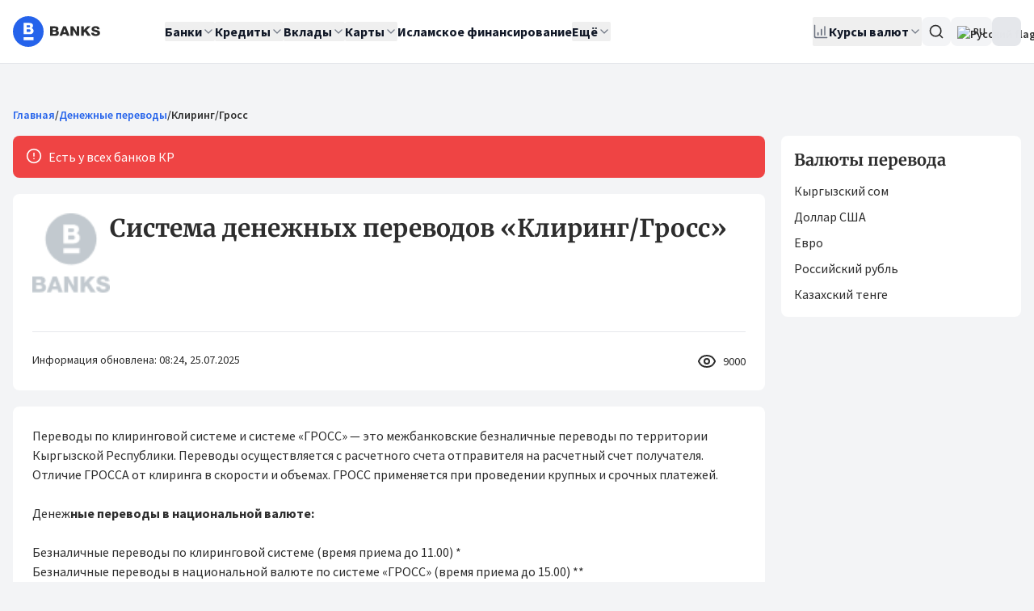

--- FILE ---
content_type: text/html;charset=utf-8
request_url: https://banks.kg/money-transfer/clearing-and-gross
body_size: 38824
content:
<!DOCTYPE html><html  lang="ru"><head><script>(function(w,i,g){w[g]=w[g]||[];if(typeof w[g].push=='function')w[g].push(i)})
(window,'GTM-WJ8SST7','google_tags_first_party');</script><script>(function(w,d,s,l){w[l]=w[l]||[];(function(){w[l].push(arguments);})('set', 'developer_id.dYzg1YT', true);
		w[l].push({'gtm.start':new Date().getTime(),event:'gtm.js'});var f=d.getElementsByTagName(s)[0],
		j=d.createElement(s);j.async=true;j.src='/tracking/';
		f.parentNode.insertBefore(j,f);
		})(window,document,'script','dataLayer');</script><meta charset="utf-8">
<meta name="viewport" content="width=device-width, initial-scale=1">
<title>Система денежных переводов Клиринг&#x2F;Гросс  &#x2F; отправка денег за рубеж и в Кыргызстан :: Банки Кыргызстана</title>
<link rel="preconnect" href="https://fonts.gstatic.com" crossorigin>
<style>.vue-echarts-container,x-vue-echarts{display:block;height:100%;min-width:0;width:100%}</style>
<style>*,:after,:before{--tw-border-spacing-x:0;--tw-border-spacing-y:0;--tw-translate-x:0;--tw-translate-y:0;--tw-rotate:0;--tw-skew-x:0;--tw-skew-y:0;--tw-scale-x:1;--tw-scale-y:1;--tw-pan-x: ;--tw-pan-y: ;--tw-pinch-zoom: ;--tw-scroll-snap-strictness:proximity;--tw-gradient-from-position: ;--tw-gradient-via-position: ;--tw-gradient-to-position: ;--tw-ordinal: ;--tw-slashed-zero: ;--tw-numeric-figure: ;--tw-numeric-spacing: ;--tw-numeric-fraction: ;--tw-ring-inset: ;--tw-ring-offset-width:0px;--tw-ring-offset-color:#fff;--tw-ring-color:rgba(59,130,246,.5);--tw-ring-offset-shadow:0 0 #0000;--tw-ring-shadow:0 0 #0000;--tw-shadow:0 0 #0000;--tw-shadow-colored:0 0 #0000;--tw-blur: ;--tw-brightness: ;--tw-contrast: ;--tw-grayscale: ;--tw-hue-rotate: ;--tw-invert: ;--tw-saturate: ;--tw-sepia: ;--tw-drop-shadow: ;--tw-backdrop-blur: ;--tw-backdrop-brightness: ;--tw-backdrop-contrast: ;--tw-backdrop-grayscale: ;--tw-backdrop-hue-rotate: ;--tw-backdrop-invert: ;--tw-backdrop-opacity: ;--tw-backdrop-saturate: ;--tw-backdrop-sepia: ;--tw-contain-size: ;--tw-contain-layout: ;--tw-contain-paint: ;--tw-contain-style: }::backdrop{--tw-border-spacing-x:0;--tw-border-spacing-y:0;--tw-translate-x:0;--tw-translate-y:0;--tw-rotate:0;--tw-skew-x:0;--tw-skew-y:0;--tw-scale-x:1;--tw-scale-y:1;--tw-pan-x: ;--tw-pan-y: ;--tw-pinch-zoom: ;--tw-scroll-snap-strictness:proximity;--tw-gradient-from-position: ;--tw-gradient-via-position: ;--tw-gradient-to-position: ;--tw-ordinal: ;--tw-slashed-zero: ;--tw-numeric-figure: ;--tw-numeric-spacing: ;--tw-numeric-fraction: ;--tw-ring-inset: ;--tw-ring-offset-width:0px;--tw-ring-offset-color:#fff;--tw-ring-color:rgba(59,130,246,.5);--tw-ring-offset-shadow:0 0 #0000;--tw-ring-shadow:0 0 #0000;--tw-shadow:0 0 #0000;--tw-shadow-colored:0 0 #0000;--tw-blur: ;--tw-brightness: ;--tw-contrast: ;--tw-grayscale: ;--tw-hue-rotate: ;--tw-invert: ;--tw-saturate: ;--tw-sepia: ;--tw-drop-shadow: ;--tw-backdrop-blur: ;--tw-backdrop-brightness: ;--tw-backdrop-contrast: ;--tw-backdrop-grayscale: ;--tw-backdrop-hue-rotate: ;--tw-backdrop-invert: ;--tw-backdrop-opacity: ;--tw-backdrop-saturate: ;--tw-backdrop-sepia: ;--tw-contain-size: ;--tw-contain-layout: ;--tw-contain-paint: ;--tw-contain-style: }/*! tailwindcss v3.4.18 | MIT License | https://tailwindcss.com*/*,:after,:before{border:0 solid #e5e7eb;box-sizing:border-box}:after,:before{--tw-content:""}:host,html{line-height:1.5;-webkit-text-size-adjust:100%;font-family:Source Sans Pro,ui-sans-serif,system-ui;font-feature-settings:normal;font-variation-settings:normal;-moz-tab-size:4;-o-tab-size:4;tab-size:4;-webkit-tap-highlight-color:transparent}body{line-height:inherit;margin:0}hr{border-top-width:1px;color:inherit;height:0}abbr:where([title]){-webkit-text-decoration:underline dotted;text-decoration:underline dotted}h1,h2,h3,h4,h5,h6{font-size:inherit;font-weight:inherit}a{color:inherit;text-decoration:inherit}b,strong{font-weight:bolder}code,kbd,pre,samp{font-family:ui-monospace,SFMono-Regular,Menlo,Monaco,Consolas,Liberation Mono,Courier New,monospace;font-feature-settings:normal;font-size:1em;font-variation-settings:normal}small{font-size:80%}sub,sup{font-size:75%;line-height:0;position:relative;vertical-align:baseline}sub{bottom:-.25em}sup{top:-.5em}table{border-collapse:collapse;border-color:inherit;text-indent:0}button,input,optgroup,select,textarea{color:inherit;font-family:inherit;font-feature-settings:inherit;font-size:100%;font-variation-settings:inherit;font-weight:inherit;letter-spacing:inherit;line-height:inherit;margin:0;padding:0}button,select{text-transform:none}button,input:where([type=button]),input:where([type=reset]),input:where([type=submit]){-webkit-appearance:button;background-color:transparent;background-image:none}:-moz-focusring{outline:auto}:-moz-ui-invalid{box-shadow:none}progress{vertical-align:baseline}::-webkit-inner-spin-button,::-webkit-outer-spin-button{height:auto}[type=search]{-webkit-appearance:textfield;outline-offset:-2px}::-webkit-search-decoration{-webkit-appearance:none}::-webkit-file-upload-button{-webkit-appearance:button;font:inherit}summary{display:list-item}blockquote,dd,dl,figure,h1,h2,h3,h4,h5,h6,hr,p,pre{margin:0}fieldset{margin:0}fieldset,legend{padding:0}menu,ol,ul{list-style:none;margin:0;padding:0}dialog{padding:0}textarea{resize:vertical}input::-moz-placeholder,textarea::-moz-placeholder{color:#9ca3af;opacity:1}input::placeholder,textarea::placeholder{color:#9ca3af;opacity:1}[role=button],button{cursor:pointer}:disabled{cursor:default}audio,canvas,embed,iframe,img,object,svg,video{display:block;vertical-align:middle}img,video{height:auto;max-width:100%}[hidden]:where(:not([hidden=until-found])){display:none}*,:after,:before{--tw-border-opacity:1;border-color:rgb(229 231 235/var(--tw-border-opacity,1))}::-moz-selection{--tw-bg-opacity:1;background-color:rgb(37 99 235/var(--tw-bg-opacity,1));--tw-text-opacity:1;color:rgb(255 255 255/var(--tw-text-opacity,1))}::selection{--tw-bg-opacity:1;background-color:rgb(37 99 235/var(--tw-bg-opacity,1));--tw-text-opacity:1;color:rgb(255 255 255/var(--tw-text-opacity,1))}body,html{height:100%;--tw-bg-opacity:1;background-color:rgb(243 244 246/var(--tw-bg-opacity,1));font-family:Source Sans Pro,ui-sans-serif,system-ui;--tw-text-opacity:1;color:rgb(45 45 45/var(--tw-text-opacity,1))}body{pointer-events:auto!important}.h1,.h2,.h3,.h4,.h5,.h6,h1,h2,h3,h4,h5,h6{font-family:Merriweather,ui-serif,Georgia;font-weight:700}.h1,h1{font-size:1.5rem;line-height:2rem}@media (min-width:768px){.h1,h1{font-size:2.2rem}}.h2,h2{font-size:1.25rem;line-height:1.75rem}@media (min-width:768px){.h2,h2{font-size:1.75rem}}.h3,h3{font-size:1.125rem;line-height:1.75rem}@media (min-width:768px){.h3,h3{font-size:1.4rem}}.h4,h4{font-size:1.125rem;line-height:1.75rem}@media (min-width:768px){.h4,h4{font-size:1.25rem;line-height:1.75rem}}.h5,h5{font-size:1rem;line-height:1.5rem}@media (min-width:768px){.h5,h5{font-size:1.125rem;line-height:1.75rem}}.h6,h6{font-size:1rem;line-height:1.5rem}a{border-radius:.125rem;--tw-ring-offset-color:#fff;animation-duration:.2s;transition-duration:.2s}a:focus-visible{outline:2px solid transparent;outline-offset:2px;--tw-ring-offset-shadow:var(--tw-ring-inset) 0 0 0 var(--tw-ring-offset-width) var(--tw-ring-offset-color);--tw-ring-shadow:var(--tw-ring-inset) 0 0 0 calc(2px + var(--tw-ring-offset-width)) var(--tw-ring-color);box-shadow:var(--tw-ring-offset-shadow),var(--tw-ring-shadow),var(--tw-shadow,0 0 #0000);--tw-ring-opacity:1;--tw-ring-color:rgb(37 99 235/var(--tw-ring-opacity,1));--tw-ring-offset-width:2px}.hit-title em{font-style:normal;--tw-bg-opacity:1;background-color:rgb(96 165 250/var(--tw-bg-opacity,1));--tw-text-opacity:1;color:rgb(255 255 255/var(--tw-text-opacity,1))}.container{margin-left:auto;margin-right:auto;padding-left:1rem;padding-right:1rem;width:100%}@media (min-width:1400px){.container{max-width:1400px}}#__nuxt{display:flex;flex-direction:column;height:100%}@media (min-width:2880.01px){.container{max-width:1550px}}.sr-only{height:1px;margin:-1px;overflow:hidden;padding:0;position:absolute;width:1px;clip:rect(0,0,0,0);border-width:0;white-space:nowrap}.pointer-events-none{pointer-events:none}.pointer-events-auto{pointer-events:auto}.visible{visibility:visible}.collapse{visibility:collapse}.\!static{position:static!important}.static{position:static}.fixed{position:fixed}.absolute{position:absolute}.\!relative{position:relative!important}.relative{position:relative}.sticky{position:sticky}.inset-0{inset:0}.inset-x-0{left:0;right:0}.inset-y-0{bottom:0;top:0}.\!bottom-auto{bottom:auto!important}.\!top-full{top:100%!important}.-bottom-1\.5{bottom:-.375rem}.-left-6{left:-1.5rem}.-right-1{right:-.25rem}.-right-5{right:-1.25rem}.-right-7{right:-1.75rem}.-top-1{top:-.25rem}.-top-1\.5{top:-.375rem}.bottom-0{bottom:0}.bottom-\[-6px\]{bottom:-6px}.left-0{left:0}.left-1\/2{left:50%}.left-2{left:.5rem}.left-4{left:1rem}.right-0{right:0}.right-1\.5{right:.375rem}.right-2{right:.5rem}.right-3{right:.75rem}.right-4{right:1rem}.right-8{right:2rem}.right-\[-1px\]{right:-1px}.right-\[-6px\]{right:-6px}.top-0{top:0}.top-0\.5{top:.125rem}.top-1\/2{top:50%}.top-2{top:.5rem}.top-3{top:.75rem}.top-3\.5{top:.875rem}.top-32{top:8rem}.top-4{top:1rem}.top-\[-1px\]{top:-1px}.top-\[20px\]{top:20px}.z-0{z-index:0}.z-10{z-index:10}.z-20{z-index:20}.z-50{z-index:50}.z-\[100\]{z-index:100}.col-span-2{grid-column:span 2/span 2}.m-0{margin:0}.\!my-8{margin-bottom:2rem!important;margin-top:2rem!important}.-mx-1{margin-left:-.25rem;margin-right:-.25rem}.-mx-4{margin-left:-1rem;margin-right:-1rem}.mx-2{margin-left:.5rem;margin-right:.5rem}.mx-4{margin-left:1rem;margin-right:1rem}.mx-auto{margin-left:auto;margin-right:auto}.my-1{margin-bottom:.25rem;margin-top:.25rem}.my-2{margin-bottom:.5rem;margin-top:.5rem}.my-4{margin-bottom:1rem;margin-top:1rem}.my-8{margin-bottom:2rem;margin-top:2rem}.\!mb-4{margin-bottom:1rem!important}.\!mt-0{margin-top:0!important}.\!mt-6{margin-top:1.5rem!important}.-mb-5{margin-bottom:-1.25rem}.-mr-4{margin-right:-1rem}.mb-0{margin-bottom:0}.mb-1{margin-bottom:.25rem}.mb-2{margin-bottom:.5rem}.mb-3{margin-bottom:.75rem}.mb-4{margin-bottom:1rem}.mb-5{margin-bottom:1.25rem}.mb-6{margin-bottom:1.5rem}.mb-8{margin-bottom:2rem}.ml-1{margin-left:.25rem}.ml-2{margin-left:.5rem}.ml-20{margin-left:5rem}.ml-28{margin-left:7rem}.ml-3{margin-left:.75rem}.ml-4{margin-left:1rem}.ml-6{margin-left:1.5rem}.ml-8{margin-left:2rem}.ml-auto{margin-left:auto}.mr-0\.5{margin-right:.125rem}.mr-1{margin-right:.25rem}.mr-2{margin-right:.5rem}.mr-3{margin-right:.75rem}.mr-4{margin-right:1rem}.mr-auto{margin-right:auto}.mt-0{margin-top:0}.mt-0\.5{margin-top:.125rem}.mt-1{margin-top:.25rem}.mt-1\.5{margin-top:.375rem}.mt-10{margin-top:2.5rem}.mt-2{margin-top:.5rem}.mt-3{margin-top:.75rem}.mt-3\.5{margin-top:.875rem}.mt-4{margin-top:1rem}.mt-5{margin-top:1.25rem}.mt-6{margin-top:1.5rem}.mt-7{margin-top:1.75rem}.mt-8{margin-top:2rem}.mt-auto{margin-top:auto}.line-clamp-3{display:-webkit-box;overflow:hidden;-webkit-box-orient:vertical;-webkit-line-clamp:3}.block{display:block}.inline-block{display:inline-block}.inline{display:inline}.flex{display:flex}.inline-flex{display:inline-flex}.table{display:table}.grid{display:grid}.hidden{display:none}.aspect-square{aspect-ratio:1/1}.size-10{height:2.5rem;width:2.5rem}.size-12{height:3rem;width:3rem}.size-3{height:.75rem;width:.75rem}.size-4{height:1rem;width:1rem}.size-5{height:1.25rem;width:1.25rem}.size-6{height:1.5rem;width:1.5rem}.size-7{height:1.75rem;width:1.75rem}.size-8{height:2rem;width:2rem}.size-9{height:2.25rem;width:2.25rem}.size-\[18\.5rem\]{height:18.5rem;width:18.5rem}.size-\[8\.375rem\]{height:8.375rem;width:8.375rem}.\!h-10{height:2.5rem!important}.h-0{height:0}.h-0\.5{height:.125rem}.h-10{height:2.5rem}.h-11{height:2.75rem}.h-12{height:3rem}.h-14{height:3.5rem}.h-16{height:4rem}.h-2{height:.5rem}.h-2\.5{height:.625rem}.h-20{height:5rem}.h-24{height:6rem}.h-3{height:.75rem}.h-3\.5{height:.875rem}.h-4{height:1rem}.h-48{height:12rem}.h-5{height:1.25rem}.h-6{height:1.5rem}.h-7{height:1.75rem}.h-8{height:2rem}.h-80{height:20rem}.h-9{height:2.25rem}.h-\[--reka-select-trigger-height\]{height:var(--reka-select-trigger-height)}.h-\[15px\]{height:15px}.h-\[2\.25rem\]{height:2.25rem}.h-\[260px\]{height:260px}.h-\[28px\]{height:28px}.h-\[356px\]{height:356px}.h-\[38px\]{height:38px}.h-\[400px\]{height:400px}.h-\[52px\]{height:52px}.h-\[800px\]{height:800px}.h-auto{height:auto}.h-full{height:100%}.h-px{height:1px}.max-h-96{max-height:24rem}.max-h-\[67vh\]{max-height:67vh}.max-h-\[816px\]{max-height:816px}.max-h-\[90vh\]{max-height:90vh}.max-h-screen{max-height:100vh}.min-h-20{min-height:5rem}.min-h-32{min-height:8rem}.min-h-\[32px\]{min-height:32px}.min-h-\[48px\]{min-height:48px}.min-h-\[50vh\]{min-height:50vh}.min-h-\[52px\]{min-height:52px}.min-h-\[575px\]{min-height:575px}.min-h-\[600px\]{min-height:600px}.min-h-\[60vh\]{min-height:60vh}.min-h-\[68px\]{min-height:68px}.min-h-\[98px\]{min-height:98px}.min-h-\[calc\(100vw\*0\.865\)\]{min-height:86.5vw}.\!w-\[90\%\]{width:90%!important}.\!w-auto{width:auto!important}.w-1\.5{width:.375rem}.w-1\/2{width:50%}.w-1\/3{width:33.333333%}.w-1\/4{width:25%}.w-10{width:2.5rem}.w-11{width:2.75rem}.w-12{width:3rem}.w-14{width:3.5rem}.w-16{width:4rem}.w-2{width:.5rem}.w-2\.5{width:.625rem}.w-2\/3{width:66.666667%}.w-2\/4{width:50%}.w-20{width:5rem}.w-24{width:6rem}.w-28{width:7rem}.w-3{width:.75rem}.w-3\.5{width:.875rem}.w-3\/4{width:75%}.w-32{width:8rem}.w-36{width:9rem}.w-4{width:1rem}.w-4\/5{width:80%}.w-40{width:10rem}.w-48{width:12rem}.w-5{width:1.25rem}.w-56{width:14rem}.w-6{width:1.5rem}.w-60{width:15rem}.w-64{width:16rem}.w-7{width:1.75rem}.w-72{width:18rem}.w-8{width:2rem}.w-9{width:2.25rem}.w-\[100px\]{width:100px}.w-\[130px\]{width:130px}.w-\[140px\]{width:140px}.w-\[160px\]{width:160px}.w-\[18\.5rem\]{width:18.5rem}.w-\[340px\]{width:340px}.w-\[360px\]{width:360px}.w-\[500px\]{width:500px}.w-\[80px\]{width:80px}.w-\[90\%\]{width:90%}.w-auto{width:auto}.w-fit{width:-moz-fit-content;width:fit-content}.w-full{width:100%}.min-w-0{min-width:0}.min-w-10{min-width:2.5rem}.min-w-14{min-width:3.5rem}.min-w-24{min-width:6rem}.min-w-32{min-width:8rem}.min-w-36{min-width:9rem}.min-w-4{min-width:1rem}.min-w-5{min-width:1.25rem}.min-w-8{min-width:2rem}.min-w-9{min-width:2.25rem}.min-w-\[--reka-select-trigger-width\]{min-width:var(--reka-select-trigger-width)}.min-w-\[100px\]{min-width:100px}.min-w-\[1200px\]{min-width:1200px}.min-w-\[140px\]{min-width:140px}.min-w-\[150px\]{min-width:150px}.min-w-\[240px\]{min-width:240px}.min-w-\[280px\]{min-width:280px}.min-w-\[328px\]{min-width:328px}.min-w-\[3rem\]{min-width:3rem}.min-w-fit{min-width:-moz-fit-content;min-width:fit-content}.max-w-2xl{max-width:42rem}.max-w-3xl{max-width:48rem}.max-w-40{max-width:10rem}.max-w-48{max-width:12rem}.max-w-4xl{max-width:56rem}.max-w-6xl{max-width:72rem}.max-w-\[100px\]{max-width:100px}.max-w-\[125px\]{max-width:125px}.max-w-\[140px\]{max-width:140px}.max-w-full{max-width:100%}.max-w-lg{max-width:32rem}.max-w-md{max-width:28rem}.max-w-none{max-width:none}.max-w-sm{max-width:24rem}.max-w-xl{max-width:36rem}.max-w-xs{max-width:20rem}.flex-1{flex:1 1 0%}.flex-shrink{flex-shrink:1}.flex-shrink-0,.shrink-0{flex-shrink:0}.flex-grow,.grow{flex-grow:1}.caption-bottom{caption-side:bottom}.border-collapse{border-collapse:collapse}.border-separate{border-collapse:separate}.border-spacing-0{--tw-border-spacing-x:0px;--tw-border-spacing-y:0px;border-spacing:var(--tw-border-spacing-x) var(--tw-border-spacing-y)}.-translate-x-1\/2{--tw-translate-x:-50%}.-translate-x-1\/2,.-translate-y-1\/2{transform:translate(var(--tw-translate-x),var(--tw-translate-y)) rotate(var(--tw-rotate)) skew(var(--tw-skew-x)) skewY(var(--tw-skew-y)) scaleX(var(--tw-scale-x)) scaleY(var(--tw-scale-y))}.-translate-y-1\/2{--tw-translate-y:-50%}.translate-y-0{--tw-translate-y:0px}.rotate-180,.translate-y-0{transform:translate(var(--tw-translate-x),var(--tw-translate-y)) rotate(var(--tw-rotate)) skew(var(--tw-skew-x)) skewY(var(--tw-skew-y)) scaleX(var(--tw-scale-x)) scaleY(var(--tw-scale-y))}.rotate-180{--tw-rotate:180deg}.scale-110{--tw-scale-x:1.1;--tw-scale-y:1.1}.scale-110,.transform{transform:translate(var(--tw-translate-x),var(--tw-translate-y)) rotate(var(--tw-rotate)) skew(var(--tw-skew-x)) skewY(var(--tw-skew-y)) scaleX(var(--tw-scale-x)) scaleY(var(--tw-scale-y))}@keyframes pulse{50%{opacity:.5}}.animate-pulse{animation:pulse 2s cubic-bezier(.4,0,.6,1) infinite}@keyframes spin{to{transform:rotate(1turn)}}.animate-spin{animation:spin 1s linear infinite}.cursor-default{cursor:default}.cursor-help{cursor:help}.cursor-not-allowed{cursor:not-allowed}.cursor-pointer{cursor:pointer}.touch-none{touch-action:none}.select-none{-webkit-user-select:none;-moz-user-select:none;user-select:none}.resize-none{resize:none}.resize{resize:both}.grid-cols-1{grid-template-columns:repeat(1,minmax(0,1fr))}.grid-cols-2{grid-template-columns:repeat(2,minmax(0,1fr))}.grid-cols-3{grid-template-columns:repeat(3,minmax(0,1fr))}.flex-row{flex-direction:row}.flex-col{flex-direction:column}.flex-col-reverse{flex-direction:column-reverse}.flex-wrap{flex-wrap:wrap}.place-items-center{place-items:center}.content-start{align-content:flex-start}.items-start{align-items:flex-start}.items-end{align-items:flex-end}.\!items-center{align-items:center!important}.items-center{align-items:center}.items-stretch{align-items:stretch}.justify-start{justify-content:flex-start}.justify-end{justify-content:flex-end}.justify-center{justify-content:center}.justify-between{justify-content:space-between}.gap-0{gap:0}.gap-0\.5{gap:.125rem}.gap-1{gap:.25rem}.gap-1\.5{gap:.375rem}.gap-2{gap:.5rem}.gap-2\.5{gap:.625rem}.gap-3{gap:.75rem}.gap-3\.5{gap:.875rem}.gap-4{gap:1rem}.gap-5{gap:1.25rem}.gap-6{gap:1.5rem}.gap-7{gap:1.75rem}.gap-8{gap:2rem}.gap-x-14{-moz-column-gap:3.5rem;column-gap:3.5rem}.gap-x-2{-moz-column-gap:.5rem;column-gap:.5rem}.gap-x-6{-moz-column-gap:1.5rem;column-gap:1.5rem}.gap-y-1\.5{row-gap:.375rem}.gap-y-2{row-gap:.5rem}.gap-y-3{row-gap:.75rem}.gap-y-4{row-gap:1rem}.space-x-2>:not([hidden])~:not([hidden]){--tw-space-x-reverse:0;margin-left:calc(.5rem*(1 - var(--tw-space-x-reverse)));margin-right:calc(.5rem*var(--tw-space-x-reverse))}.space-x-3>:not([hidden])~:not([hidden]){--tw-space-x-reverse:0;margin-left:calc(.75rem*(1 - var(--tw-space-x-reverse)));margin-right:calc(.75rem*var(--tw-space-x-reverse))}.space-x-6>:not([hidden])~:not([hidden]){--tw-space-x-reverse:0;margin-left:calc(1.5rem*(1 - var(--tw-space-x-reverse)));margin-right:calc(1.5rem*var(--tw-space-x-reverse))}.space-y-0>:not([hidden])~:not([hidden]){--tw-space-y-reverse:0;margin-bottom:calc(0px*var(--tw-space-y-reverse));margin-top:calc(0px*(1 - var(--tw-space-y-reverse)))}.space-y-0\.5>:not([hidden])~:not([hidden]){--tw-space-y-reverse:0;margin-bottom:calc(.125rem*var(--tw-space-y-reverse));margin-top:calc(.125rem*(1 - var(--tw-space-y-reverse)))}.space-y-1>:not([hidden])~:not([hidden]){--tw-space-y-reverse:0;margin-bottom:calc(.25rem*var(--tw-space-y-reverse));margin-top:calc(.25rem*(1 - var(--tw-space-y-reverse)))}.space-y-1\.5>:not([hidden])~:not([hidden]){--tw-space-y-reverse:0;margin-bottom:calc(.375rem*var(--tw-space-y-reverse));margin-top:calc(.375rem*(1 - var(--tw-space-y-reverse)))}.space-y-2>:not([hidden])~:not([hidden]){--tw-space-y-reverse:0;margin-bottom:calc(.5rem*var(--tw-space-y-reverse));margin-top:calc(.5rem*(1 - var(--tw-space-y-reverse)))}.space-y-2\.5>:not([hidden])~:not([hidden]){--tw-space-y-reverse:0;margin-bottom:calc(.625rem*var(--tw-space-y-reverse));margin-top:calc(.625rem*(1 - var(--tw-space-y-reverse)))}.space-y-3>:not([hidden])~:not([hidden]){--tw-space-y-reverse:0;margin-bottom:calc(.75rem*var(--tw-space-y-reverse));margin-top:calc(.75rem*(1 - var(--tw-space-y-reverse)))}.space-y-4>:not([hidden])~:not([hidden]){--tw-space-y-reverse:0;margin-bottom:calc(1rem*var(--tw-space-y-reverse));margin-top:calc(1rem*(1 - var(--tw-space-y-reverse)))}.space-y-5>:not([hidden])~:not([hidden]){--tw-space-y-reverse:0;margin-bottom:calc(1.25rem*var(--tw-space-y-reverse));margin-top:calc(1.25rem*(1 - var(--tw-space-y-reverse)))}.space-y-6>:not([hidden])~:not([hidden]){--tw-space-y-reverse:0;margin-bottom:calc(1.5rem*var(--tw-space-y-reverse));margin-top:calc(1.5rem*(1 - var(--tw-space-y-reverse)))}.space-y-8>:not([hidden])~:not([hidden]){--tw-space-y-reverse:0;margin-bottom:calc(2rem*var(--tw-space-y-reverse));margin-top:calc(2rem*(1 - var(--tw-space-y-reverse)))}.divide-y>:not([hidden])~:not([hidden]){--tw-divide-y-reverse:0;border-bottom-width:calc(1px*var(--tw-divide-y-reverse));border-top-width:calc(1px*(1 - var(--tw-divide-y-reverse)))}.divide-gray-100>:not([hidden])~:not([hidden]){--tw-divide-opacity:1;border-color:rgb(243 244 246/var(--tw-divide-opacity,1))}.overflow-auto{overflow:auto}.overflow-hidden{overflow:hidden}.overflow-x-auto{overflow-x:auto}.overflow-y-auto{overflow-y:auto}.truncate{overflow:hidden;text-overflow:ellipsis;white-space:nowrap}.\!whitespace-normal{white-space:normal!important}.whitespace-nowrap{white-space:nowrap}.whitespace-pre-line{white-space:pre-line}.whitespace-pre-wrap{white-space:pre-wrap}.break-words{overflow-wrap:break-word}.rounded{border-radius:.25rem}.rounded-2xl{border-radius:1rem}.rounded-\[16px\]{border-radius:16px}.rounded-\[6px\]{border-radius:6px}.rounded-\[inherit\]{border-radius:inherit}.rounded-full{border-radius:9999px}.rounded-lg{border-radius:.5rem}.rounded-md{border-radius:.375rem}.rounded-none{border-radius:0}.rounded-sm{border-radius:.125rem}.rounded-xl{border-radius:.75rem}.rounded-b-xl{border-bottom-left-radius:.75rem;border-bottom-right-radius:.75rem}.rounded-t-xl{border-top-left-radius:.75rem;border-top-right-radius:.75rem}.rounded-bl-2xl{border-bottom-left-radius:1rem}.rounded-bl-lg{border-bottom-left-radius:.5rem}.rounded-bl-md{border-bottom-left-radius:.375rem}.rounded-br-lg{border-bottom-right-radius:.5rem}.rounded-tl-lg{border-top-left-radius:.5rem}.rounded-tr-lg{border-top-right-radius:.5rem}.border{border-width:1px}.border-0{border-width:0}.border-2{border-width:2px}.border-y{border-bottom-width:1px;border-top-width:1px}.\!border-b-0{border-bottom-width:0!important}.border-b{border-bottom-width:1px}.border-b-2{border-bottom-width:2px}.border-l{border-left-width:1px}.border-l-4{border-left-width:4px}.border-r{border-right-width:1px}.border-t{border-top-width:1px}.border-t-2{border-top-width:2px}.border-dashed{border-style:dashed}.border-none{border-style:none}.\!border-orange-600{--tw-border-opacity:1!important;border-color:rgb(234 88 12/var(--tw-border-opacity,1))!important}.border-blue-100{--tw-border-opacity:1;border-color:rgb(219 234 254/var(--tw-border-opacity,1))}.border-blue-200{--tw-border-opacity:1;border-color:rgb(191 219 254/var(--tw-border-opacity,1))}.border-blue-300{--tw-border-opacity:1;border-color:rgb(147 197 253/var(--tw-border-opacity,1))}.border-blue-600{--tw-border-opacity:1;border-color:rgb(37 99 235/var(--tw-border-opacity,1))}.border-brand-gray{--tw-border-opacity:1;border-color:rgb(45 45 45/var(--tw-border-opacity,1))}.border-gray-100{--tw-border-opacity:1;border-color:rgb(243 244 246/var(--tw-border-opacity,1))}.border-gray-200{--tw-border-opacity:1;border-color:rgb(229 231 235/var(--tw-border-opacity,1))}.border-gray-300{--tw-border-opacity:1;border-color:rgb(209 213 219/var(--tw-border-opacity,1))}.border-gray-400{--tw-border-opacity:1;border-color:rgb(156 163 175/var(--tw-border-opacity,1))}.border-green-200{--tw-border-opacity:1;border-color:rgb(187 247 208/var(--tw-border-opacity,1))}.border-orange-600{--tw-border-opacity:1;border-color:rgb(234 88 12/var(--tw-border-opacity,1))}.border-red-200{--tw-border-opacity:1;border-color:rgb(254 202 202/var(--tw-border-opacity,1))}.border-red-300{--tw-border-opacity:1;border-color:rgb(252 165 165/var(--tw-border-opacity,1))}.border-red-50{--tw-border-opacity:1;border-color:rgb(254 242 242/var(--tw-border-opacity,1))}.border-red-500{--tw-border-opacity:1;border-color:rgb(239 68 68/var(--tw-border-opacity,1))}.border-sky-800{--tw-border-opacity:1;border-color:rgb(7 89 133/var(--tw-border-opacity,1))}.border-transparent{border-color:transparent}.border-white{--tw-border-opacity:1;border-color:rgb(255 255 255/var(--tw-border-opacity,1))}.border-yellow-400{--tw-border-opacity:1;border-color:rgb(250 204 21/var(--tw-border-opacity,1))}.border-l-transparent{border-left-color:transparent}.border-t-transparent{border-top-color:transparent}.\!bg-red-50{--tw-bg-opacity:1!important;background-color:rgb(254 242 242/var(--tw-bg-opacity,1))!important}.bg-\[\#333\]{--tw-bg-opacity:1;background-color:rgb(51 51 51/var(--tw-bg-opacity,1))}.bg-black\/30{background-color:#0000004d}.bg-black\/50{background-color:#00000080}.bg-black\/80{background-color:#000c}.bg-blue-100{--tw-bg-opacity:1;background-color:rgb(219 234 254/var(--tw-bg-opacity,1))}.bg-blue-200{--tw-bg-opacity:1;background-color:rgb(191 219 254/var(--tw-bg-opacity,1))}.bg-blue-400{--tw-bg-opacity:1;background-color:rgb(96 165 250/var(--tw-bg-opacity,1))}.bg-blue-50{--tw-bg-opacity:1;background-color:rgb(239 246 255/var(--tw-bg-opacity,1))}.bg-blue-600{--tw-bg-opacity:1;background-color:rgb(37 99 235/var(--tw-bg-opacity,1))}.bg-brand-gray{--tw-bg-opacity:1;background-color:rgb(45 45 45/var(--tw-bg-opacity,1))}.bg-gray-100{--tw-bg-opacity:1;background-color:rgb(243 244 246/var(--tw-bg-opacity,1))}.bg-gray-100\/50{background-color:#f3f4f680}.bg-gray-200{--tw-bg-opacity:1;background-color:rgb(229 231 235/var(--tw-bg-opacity,1))}.bg-gray-200\/60{background-color:#e5e7eb99}.bg-gray-300{--tw-bg-opacity:1;background-color:rgb(209 213 219/var(--tw-bg-opacity,1))}.bg-gray-400{--tw-bg-opacity:1;background-color:rgb(156 163 175/var(--tw-bg-opacity,1))}.bg-gray-50{--tw-bg-opacity:1;background-color:rgb(249 250 251/var(--tw-bg-opacity,1))}.bg-gray-50\/30{background-color:#f9fafb4d}.bg-gray-600{--tw-bg-opacity:1;background-color:rgb(75 85 99/var(--tw-bg-opacity,1))}.bg-gray-600\/50{background-color:#4b556380}.bg-gray-700{--tw-bg-opacity:1;background-color:rgb(55 65 81/var(--tw-bg-opacity,1))}.bg-green-100{--tw-bg-opacity:1;background-color:rgb(220 252 231/var(--tw-bg-opacity,1))}.bg-green-200{--tw-bg-opacity:1;background-color:rgb(187 247 208/var(--tw-bg-opacity,1))}.bg-green-400{--tw-bg-opacity:1;background-color:rgb(74 222 128/var(--tw-bg-opacity,1))}.bg-green-50{--tw-bg-opacity:1;background-color:rgb(240 253 244/var(--tw-bg-opacity,1))}.bg-green-500{--tw-bg-opacity:1;background-color:rgb(34 197 94/var(--tw-bg-opacity,1))}.bg-indigo-100{--tw-bg-opacity:1;background-color:rgb(224 231 255/var(--tw-bg-opacity,1))}.bg-orange-50{--tw-bg-opacity:1;background-color:rgb(255 247 237/var(--tw-bg-opacity,1))}.bg-orange-600{--tw-bg-opacity:1;background-color:rgb(234 88 12/var(--tw-bg-opacity,1))}.bg-pink-50{--tw-bg-opacity:1;background-color:rgb(253 242 248/var(--tw-bg-opacity,1))}.bg-red-100{--tw-bg-opacity:1;background-color:rgb(254 226 226/var(--tw-bg-opacity,1))}.bg-red-50{--tw-bg-opacity:1;background-color:rgb(254 242 242/var(--tw-bg-opacity,1))}.bg-red-500{--tw-bg-opacity:1;background-color:rgb(239 68 68/var(--tw-bg-opacity,1))}.bg-sky-600{--tw-bg-opacity:1;background-color:rgb(2 132 199/var(--tw-bg-opacity,1))}.bg-sky-700{--tw-bg-opacity:1;background-color:rgb(3 105 161/var(--tw-bg-opacity,1))}.bg-sky-800{--tw-bg-opacity:1;background-color:rgb(7 89 133/var(--tw-bg-opacity,1))}.bg-slate-950{--tw-bg-opacity:1;background-color:rgb(2 6 23/var(--tw-bg-opacity,1))}.bg-transparent{background-color:transparent}.bg-white{--tw-bg-opacity:1;background-color:rgb(255 255 255/var(--tw-bg-opacity,1))}.bg-white\/80{background-color:#fffc}.bg-white\/90{background-color:#ffffffe6}.bg-yellow-50{--tw-bg-opacity:1;background-color:rgb(254 252 232/var(--tw-bg-opacity,1))}.bg-yellow-500{--tw-bg-opacity:1;background-color:rgb(234 179 8/var(--tw-bg-opacity,1))}.bg-gradient-to-br{background-image:linear-gradient(to bottom right,var(--tw-gradient-stops))}.bg-gradient-to-l{background-image:linear-gradient(to left,var(--tw-gradient-stops))}.bg-gradient-to-r{background-image:linear-gradient(to right,var(--tw-gradient-stops))}.from-\[\#0395DE\]{--tw-gradient-from:#0395de var(--tw-gradient-from-position);--tw-gradient-to:rgba(3,149,222,0) var(--tw-gradient-to-position);--tw-gradient-stops:var(--tw-gradient-from),var(--tw-gradient-to)}.from-\[\#D5E9FF\]{--tw-gradient-from:#d5e9ff var(--tw-gradient-from-position);--tw-gradient-to:rgba(213,233,255,0) var(--tw-gradient-to-position);--tw-gradient-stops:var(--tw-gradient-from),var(--tw-gradient-to)}.from-\[\#D9FFD5\]{--tw-gradient-from:#d9ffd5 var(--tw-gradient-from-position);--tw-gradient-to:rgba(217,255,213,0) var(--tw-gradient-to-position);--tw-gradient-stops:var(--tw-gradient-from),var(--tw-gradient-to)}.from-\[\#FFE7D5\]{--tw-gradient-from:#ffe7d5 var(--tw-gradient-from-position);--tw-gradient-to:rgba(255,231,213,0) var(--tw-gradient-to-position);--tw-gradient-stops:var(--tw-gradient-from),var(--tw-gradient-to)}.from-amber-600{--tw-gradient-from:#d97706 var(--tw-gradient-from-position);--tw-gradient-to:rgba(217,119,6,0) var(--tw-gradient-to-position);--tw-gradient-stops:var(--tw-gradient-from),var(--tw-gradient-to)}.from-blue-50{--tw-gradient-from:#eff6ff var(--tw-gradient-from-position);--tw-gradient-to:rgba(239,246,255,0) var(--tw-gradient-to-position);--tw-gradient-stops:var(--tw-gradient-from),var(--tw-gradient-to)}.from-blue-600{--tw-gradient-from:#2563eb var(--tw-gradient-from-position);--tw-gradient-to:rgba(37,99,235,0) var(--tw-gradient-to-position);--tw-gradient-stops:var(--tw-gradient-from),var(--tw-gradient-to)}.from-gray-100{--tw-gradient-from:#f3f4f6 var(--tw-gradient-from-position);--tw-gradient-to:rgba(243,244,246,0) var(--tw-gradient-to-position);--tw-gradient-stops:var(--tw-gradient-from),var(--tw-gradient-to)}.from-gray-300{--tw-gradient-from:#d1d5db var(--tw-gradient-from-position);--tw-gradient-to:rgba(209,213,219,0) var(--tw-gradient-to-position);--tw-gradient-stops:var(--tw-gradient-from),var(--tw-gradient-to)}.from-yellow-400{--tw-gradient-from:#facc15 var(--tw-gradient-from-position);--tw-gradient-to:rgba(250,204,21,0) var(--tw-gradient-to-position);--tw-gradient-stops:var(--tw-gradient-from),var(--tw-gradient-to)}.to-\[\#0496E3\]{--tw-gradient-to:#0496e3 var(--tw-gradient-to-position)}.to-\[\#FFFFFF\]{--tw-gradient-to:#fff var(--tw-gradient-to-position)}.to-amber-500{--tw-gradient-to:#f59e0b var(--tw-gradient-to-position)}.to-amber-700{--tw-gradient-to:#b45309 var(--tw-gradient-to-position)}.to-blue-100{--tw-gradient-to:#dbeafe var(--tw-gradient-to-position)}.to-blue-600{--tw-gradient-to:#2563eb var(--tw-gradient-to-position)}.to-gray-400{--tw-gradient-to:#9ca3af var(--tw-gradient-to-position)}.to-indigo-50{--tw-gradient-to:#eef2ff var(--tw-gradient-to-position)}.to-purple-600{--tw-gradient-to:#9333ea var(--tw-gradient-to-position)}.to-transparent{--tw-gradient-to:transparent var(--tw-gradient-to-position)}.bg-cover{background-size:cover}.bg-center{background-position:50%}.bg-no-repeat{background-repeat:no-repeat}.fill-current{fill:currentColor}.fill-white{fill:#fff}.object-contain{-o-object-fit:contain;object-fit:contain}.object-cover{-o-object-fit:cover;object-fit:cover}.\!p-0{padding:0!important}.\!p-6{padding:1.5rem!important}.p-0{padding:0}.p-0\.5{padding:.125rem}.p-1{padding:.25rem}.p-1\.5{padding:.375rem}.p-2{padding:.5rem}.p-3{padding:.75rem}.p-4{padding:1rem}.p-6{padding:1.5rem}.p-8{padding:2rem}.p-\[6px\]{padding:6px}.p-px{padding:1px}.\!px-2{padding-left:.5rem!important;padding-right:.5rem!important}.px-0{padding-left:0;padding-right:0}.px-1{padding-left:.25rem;padding-right:.25rem}.px-1\.5{padding-left:.375rem;padding-right:.375rem}.px-16{padding-left:4rem;padding-right:4rem}.px-2{padding-left:.5rem;padding-right:.5rem}.px-2\.5{padding-left:.625rem;padding-right:.625rem}.px-3{padding-left:.75rem;padding-right:.75rem}.px-4{padding-left:1rem;padding-right:1rem}.px-5{padding-left:1.25rem;padding-right:1.25rem}.px-6{padding-left:1.5rem;padding-right:1.5rem}.px-8{padding-left:2rem;padding-right:2rem}.py-1{padding-bottom:.25rem;padding-top:.25rem}.py-1\.5{padding-bottom:.375rem;padding-top:.375rem}.py-10{padding-bottom:2.5rem;padding-top:2.5rem}.py-12{padding-bottom:3rem;padding-top:3rem}.py-2{padding-bottom:.5rem;padding-top:.5rem}.py-2\.5{padding-bottom:.625rem;padding-top:.625rem}.py-3{padding-bottom:.75rem;padding-top:.75rem}.py-4{padding-bottom:1rem;padding-top:1rem}.py-5{padding-bottom:1.25rem;padding-top:1.25rem}.py-6{padding-bottom:1.5rem;padding-top:1.5rem}.py-7{padding-bottom:1.75rem;padding-top:1.75rem}.py-8{padding-bottom:2rem;padding-top:2rem}.pb-3{padding-bottom:.75rem}.pb-4{padding-bottom:1rem}.pb-6{padding-bottom:1.5rem}.pb-8{padding-bottom:2rem}.pl-0{padding-left:0}.pl-12{padding-left:3rem}.pl-14{padding-left:3.5rem}.pl-16{padding-left:4rem}.pl-2{padding-left:.5rem}.pl-4{padding-left:1rem}.pl-8{padding-left:2rem}.pr-0{padding-right:0}.pr-10{padding-right:2.5rem}.pr-12{padding-right:3rem}.pr-14{padding-right:3.5rem}.pr-2{padding-right:.5rem}.pr-3{padding-right:.75rem}.pr-4{padding-right:1rem}.pr-5{padding-right:1.25rem}.pr-9{padding-right:2.25rem}.pt-0{padding-top:0}.pt-1{padding-top:.25rem}.pt-2{padding-top:.5rem}.pt-3{padding-top:.75rem}.pt-4{padding-top:1rem}.pt-6{padding-top:1.5rem}.text-left{text-align:left}.text-center{text-align:center}.text-right{text-align:right}.text-start{text-align:start}.align-top{vertical-align:top}.align-middle{vertical-align:middle}.align-bottom{vertical-align:bottom}.font-sans{font-family:Source Sans Pro,ui-sans-serif,system-ui}.font-serif{font-family:Merriweather,ui-serif,Georgia}.\!text-base{font-size:1rem!important;line-height:1.5rem!important}.\!text-sm{font-size:.875rem!important;line-height:1.25rem!important}.text-2xl{font-size:1.5rem;line-height:2rem}.text-3xl{font-size:1.875rem;line-height:2.25rem}.text-\[10px\]{font-size:10px}.text-\[1rem\],.text-base{font-size:1rem}.text-base{line-height:1.5rem}.text-lg{font-size:1.125rem;line-height:1.75rem}.text-sm{font-size:.875rem;line-height:1.25rem}.text-sm\/4{font-size:.875rem;line-height:1rem}.text-xl{font-size:1.25rem;line-height:1.75rem}.text-xs,.text-xs\/4{font-size:.75rem;line-height:1rem}.\!font-bold{font-weight:700!important}.font-bold{font-weight:700}.font-medium{font-weight:500}.font-normal{font-weight:400}.font-semibold{font-weight:600}.uppercase{text-transform:uppercase}.lowercase{text-transform:lowercase}.capitalize{text-transform:capitalize}.italic{font-style:italic}.\!leading-4{line-height:1rem!important}.\!leading-5{line-height:1.25rem!important}.\!leading-6{line-height:1.5rem!important}.\!leading-8{line-height:2rem!important}.leading-3{line-height:.75rem}.leading-4{line-height:1rem}.leading-5{line-height:1.25rem}.leading-8{line-height:2rem}.leading-none{line-height:1}.leading-relaxed{line-height:1.625}.leading-tight{line-height:1.25}.tracking-tight{letter-spacing:-.025em}.tracking-wide{letter-spacing:.025em}.tracking-widest{letter-spacing:.1em}.\!text-gray-900{--tw-text-opacity:1!important;color:rgb(17 24 39/var(--tw-text-opacity,1))!important}.\!text-slate-100{--tw-text-opacity:1!important;color:rgb(241 245 249/var(--tw-text-opacity,1))!important}.\!text-slate-200{--tw-text-opacity:1!important;color:rgb(226 232 240/var(--tw-text-opacity,1))!important}.text-black{--tw-text-opacity:1;color:rgb(0 0 0/var(--tw-text-opacity,1))}.text-blue-600{--tw-text-opacity:1;color:rgb(37 99 235/var(--tw-text-opacity,1))}.text-blue-700{--tw-text-opacity:1;color:rgb(29 78 216/var(--tw-text-opacity,1))}.text-blue-800{--tw-text-opacity:1;color:rgb(30 64 175/var(--tw-text-opacity,1))}.text-blue-900{--tw-text-opacity:1;color:rgb(30 58 138/var(--tw-text-opacity,1))}.text-brand-gray{--tw-text-opacity:1;color:rgb(45 45 45/var(--tw-text-opacity,1))}.text-current{color:currentColor}.text-cyan-400{--tw-text-opacity:1;color:rgb(34 211 238/var(--tw-text-opacity,1))}.text-gray-300{--tw-text-opacity:1;color:rgb(209 213 219/var(--tw-text-opacity,1))}.text-gray-400{--tw-text-opacity:1;color:rgb(156 163 175/var(--tw-text-opacity,1))}.text-gray-500{--tw-text-opacity:1;color:rgb(107 114 128/var(--tw-text-opacity,1))}.text-gray-600{--tw-text-opacity:1;color:rgb(75 85 99/var(--tw-text-opacity,1))}.text-gray-700{--tw-text-opacity:1;color:rgb(55 65 81/var(--tw-text-opacity,1))}.text-gray-800{--tw-text-opacity:1;color:rgb(31 41 55/var(--tw-text-opacity,1))}.text-gray-900{--tw-text-opacity:1;color:rgb(17 24 39/var(--tw-text-opacity,1))}.text-gray-950{--tw-text-opacity:1;color:rgb(3 7 18/var(--tw-text-opacity,1))}.text-green-500{--tw-text-opacity:1;color:rgb(34 197 94/var(--tw-text-opacity,1))}.text-green-600{--tw-text-opacity:1;color:rgb(22 163 74/var(--tw-text-opacity,1))}.text-green-700{--tw-text-opacity:1;color:rgb(21 128 61/var(--tw-text-opacity,1))}.text-green-800{--tw-text-opacity:1;color:rgb(22 101 52/var(--tw-text-opacity,1))}.text-orange-600{--tw-text-opacity:1;color:rgb(234 88 12/var(--tw-text-opacity,1))}.text-red-400{--tw-text-opacity:1;color:rgb(248 113 113/var(--tw-text-opacity,1))}.text-red-500{--tw-text-opacity:1;color:rgb(239 68 68/var(--tw-text-opacity,1))}.text-red-600{--tw-text-opacity:1;color:rgb(220 38 38/var(--tw-text-opacity,1))}.text-red-800{--tw-text-opacity:1;color:rgb(153 27 27/var(--tw-text-opacity,1))}.text-slate-100{--tw-text-opacity:1;color:rgb(241 245 249/var(--tw-text-opacity,1))}.text-slate-600{--tw-text-opacity:1;color:rgb(71 85 105/var(--tw-text-opacity,1))}.text-white{--tw-text-opacity:1;color:rgb(255 255 255/var(--tw-text-opacity,1))}.text-white\/80{color:#fffc}.text-yellow-400{--tw-text-opacity:1;color:rgb(250 204 21/var(--tw-text-opacity,1))}.text-yellow-800{--tw-text-opacity:1;color:rgb(133 77 14/var(--tw-text-opacity,1))}.text-yellow-900{--tw-text-opacity:1;color:rgb(113 63 18/var(--tw-text-opacity,1))}.underline{text-decoration-line:underline}.\!no-underline{text-decoration-line:none!important}.no-underline{text-decoration-line:none}.opacity-0{opacity:0}.opacity-100{opacity:1}.opacity-50{opacity:.5}.opacity-60{opacity:.6}.opacity-70{opacity:.7}.shadow-2xl{--tw-shadow:0 25px 50px -12px rgba(0,0,0,.25);--tw-shadow-colored:0 25px 50px -12px var(--tw-shadow-color)}.shadow-2xl,.shadow-\[0_0_12px_\#0000002E\]{box-shadow:var(--tw-ring-offset-shadow,0 0 #0000),var(--tw-ring-shadow,0 0 #0000),var(--tw-shadow)}.shadow-\[0_0_12px_\#0000002E\]{--tw-shadow:0 0 12px #0000002e;--tw-shadow-colored:0 0 12px var(--tw-shadow-color)}.shadow-lg{--tw-shadow:0 10px 15px -3px rgba(0,0,0,.1),0 4px 6px -4px rgba(0,0,0,.1);--tw-shadow-colored:0 10px 15px -3px var(--tw-shadow-color),0 4px 6px -4px var(--tw-shadow-color)}.shadow-lg,.shadow-md{box-shadow:var(--tw-ring-offset-shadow,0 0 #0000),var(--tw-ring-shadow,0 0 #0000),var(--tw-shadow)}.shadow-md{--tw-shadow:0 4px 6px -1px rgba(0,0,0,.1),0 2px 4px -2px rgba(0,0,0,.1);--tw-shadow-colored:0 4px 6px -1px var(--tw-shadow-color),0 2px 4px -2px var(--tw-shadow-color)}.shadow-none{--tw-shadow:0 0 #0000;--tw-shadow-colored:0 0 #0000}.shadow-none,.shadow-sm{box-shadow:var(--tw-ring-offset-shadow,0 0 #0000),var(--tw-ring-shadow,0 0 #0000),var(--tw-shadow)}.shadow-sm{--tw-shadow:0 1px 2px 0 rgba(0,0,0,.05);--tw-shadow-colored:0 1px 2px 0 var(--tw-shadow-color)}.shadow-xl{--tw-shadow:0 20px 25px -5px rgba(0,0,0,.1),0 8px 10px -6px rgba(0,0,0,.1);--tw-shadow-colored:0 20px 25px -5px var(--tw-shadow-color),0 8px 10px -6px var(--tw-shadow-color);box-shadow:var(--tw-ring-offset-shadow,0 0 #0000),var(--tw-ring-shadow,0 0 #0000),var(--tw-shadow)}.outline-none{outline:2px solid transparent;outline-offset:2px}.outline{outline-style:solid}.ring-0{--tw-ring-offset-shadow:var(--tw-ring-inset) 0 0 0 var(--tw-ring-offset-width) var(--tw-ring-offset-color);--tw-ring-shadow:var(--tw-ring-inset) 0 0 0 calc(var(--tw-ring-offset-width)) var(--tw-ring-color)}.ring-0,.ring-2{box-shadow:var(--tw-ring-offset-shadow),var(--tw-ring-shadow),var(--tw-shadow,0 0 #0000)}.ring-2{--tw-ring-offset-shadow:var(--tw-ring-inset) 0 0 0 var(--tw-ring-offset-width) var(--tw-ring-offset-color);--tw-ring-shadow:var(--tw-ring-inset) 0 0 0 calc(2px + var(--tw-ring-offset-width)) var(--tw-ring-color)}.ring-blue-200{--tw-ring-opacity:1;--tw-ring-color:rgb(191 219 254/var(--tw-ring-opacity,1))}.ring-blue-600{--tw-ring-opacity:1;--tw-ring-color:rgb(37 99 235/var(--tw-ring-opacity,1))}.ring-offset-0{--tw-ring-offset-width:0px}.ring-offset-1{--tw-ring-offset-width:1px}.ring-offset-2{--tw-ring-offset-width:2px}.ring-offset-brand-gray{--tw-ring-offset-color:#2d2d2d}.ring-offset-white{--tw-ring-offset-color:#fff}.blur{--tw-blur:blur(8px)}.blur,.blur-sm{filter:var(--tw-blur) var(--tw-brightness) var(--tw-contrast) var(--tw-grayscale) var(--tw-hue-rotate) var(--tw-invert) var(--tw-saturate) var(--tw-sepia) var(--tw-drop-shadow)}.blur-sm{--tw-blur:blur(4px)}.filter{filter:var(--tw-blur) var(--tw-brightness) var(--tw-contrast) var(--tw-grayscale) var(--tw-hue-rotate) var(--tw-invert) var(--tw-saturate) var(--tw-sepia) var(--tw-drop-shadow)}.backdrop-blur-sm{--tw-backdrop-blur:blur(4px);-webkit-backdrop-filter:var(--tw-backdrop-blur) var(--tw-backdrop-brightness) var(--tw-backdrop-contrast) var(--tw-backdrop-grayscale) var(--tw-backdrop-hue-rotate) var(--tw-backdrop-invert) var(--tw-backdrop-opacity) var(--tw-backdrop-saturate) var(--tw-backdrop-sepia);backdrop-filter:var(--tw-backdrop-blur) var(--tw-backdrop-brightness) var(--tw-backdrop-contrast) var(--tw-backdrop-grayscale) var(--tw-backdrop-hue-rotate) var(--tw-backdrop-invert) var(--tw-backdrop-opacity) var(--tw-backdrop-saturate) var(--tw-backdrop-sepia)}.transition{transition-duration:.15s;transition-property:color,background-color,border-color,text-decoration-color,fill,stroke,opacity,box-shadow,transform,filter,backdrop-filter;transition-timing-function:cubic-bezier(.4,0,.2,1)}.transition-\[color\,box-shadow\]{transition-duration:.15s;transition-property:color,box-shadow;transition-timing-function:cubic-bezier(.4,0,.2,1)}.transition-all{transition-duration:.15s;transition-property:all;transition-timing-function:cubic-bezier(.4,0,.2,1)}.transition-colors{transition-duration:.15s;transition-property:color,background-color,border-color,text-decoration-color,fill,stroke;transition-timing-function:cubic-bezier(.4,0,.2,1)}.transition-opacity{transition-duration:.15s;transition-property:opacity;transition-timing-function:cubic-bezier(.4,0,.2,1)}.transition-shadow{transition-duration:.15s;transition-property:box-shadow;transition-timing-function:cubic-bezier(.4,0,.2,1)}.transition-transform{transition-duration:.15s;transition-property:transform;transition-timing-function:cubic-bezier(.4,0,.2,1)}.duration-100{transition-duration:.1s}.duration-1000{transition-duration:1s}.duration-150{transition-duration:.15s}.duration-200{transition-duration:.2s}.duration-300{transition-duration:.3s}.duration-500{transition-duration:.5s}.ease-in-out{transition-timing-function:cubic-bezier(.4,0,.2,1)}.ease-out{transition-timing-function:cubic-bezier(0,0,.2,1)}@keyframes enter{0%{opacity:var(--tw-enter-opacity,1);transform:translate3d(var(--tw-enter-translate-x,0),var(--tw-enter-translate-y,0),0) scale3d(var(--tw-enter-scale,1),var(--tw-enter-scale,1),var(--tw-enter-scale,1)) rotate(var(--tw-enter-rotate,0))}}@keyframes exit{to{opacity:var(--tw-exit-opacity,1);transform:translate3d(var(--tw-exit-translate-x,0),var(--tw-exit-translate-y,0),0) scale3d(var(--tw-exit-scale,1),var(--tw-exit-scale,1),var(--tw-exit-scale,1)) rotate(var(--tw-exit-rotate,0))}}.animate-in{animation-duration:.15s;animation-name:enter;--tw-enter-opacity:initial;--tw-enter-scale:initial;--tw-enter-rotate:initial;--tw-enter-translate-x:initial;--tw-enter-translate-y:initial}.fade-in,.fade-in-0{--tw-enter-opacity:0}.zoom-in-95{--tw-enter-scale:.95}.duration-100{animation-duration:.1s}.duration-1000{animation-duration:1s}.duration-150{animation-duration:.15s}.duration-200{animation-duration:.2s}.duration-300{animation-duration:.3s}.duration-500{animation-duration:.5s}.ease-in-out{animation-timing-function:cubic-bezier(.4,0,.2,1)}.ease-out{animation-timing-function:cubic-bezier(0,0,.2,1)}html{scroll-behavior:smooth}.FormScrollOffset{scroll-margin-top:120px}.Accordion>:not([hidden])~:not([hidden]){--tw-space-y-reverse:0;margin-bottom:calc(.75rem*var(--tw-space-y-reverse));margin-top:calc(.75rem*(1 - var(--tw-space-y-reverse)))}.Accordion .AccordionItem{border-radius:.5rem;border-width:0;--tw-bg-opacity:1;background-color:rgb(255 255 255/var(--tw-bg-opacity,1));--tw-ring-offset-color:#fff}.Accordion .AccordionItem:hover{--tw-shadow:0 10px 15px -3px rgba(0,0,0,.1),0 4px 6px -4px rgba(0,0,0,.1);--tw-shadow-colored:0 10px 15px -3px var(--tw-shadow-color),0 4px 6px -4px var(--tw-shadow-color);box-shadow:var(--tw-ring-offset-shadow,0 0 #0000),var(--tw-ring-shadow,0 0 #0000),var(--tw-shadow);--tw-ring-offset-shadow:var(--tw-ring-inset) 0 0 0 var(--tw-ring-offset-width) var(--tw-ring-offset-color);--tw-ring-shadow:var(--tw-ring-inset) 0 0 0 calc(1px + var(--tw-ring-offset-width)) var(--tw-ring-color);box-shadow:var(--tw-ring-offset-shadow),var(--tw-ring-shadow),var(--tw-shadow,0 0 #0000);--tw-ring-opacity:1;--tw-ring-color:rgb(209 213 219/var(--tw-ring-opacity,1));--tw-ring-offset-width:2px}.Accordion .AccordionItem .AccordionTrigger{align-items:center;border-radius:.5rem;cursor:pointer;display:flex;gap:.75rem;padding:1rem 1.5rem;text-align:left}.Accordion .AccordionItem .AccordionTrigger:hover{text-decoration-line:none}.Accordion .AccordionItem .AccordionTrigger>svg{--tw-text-opacity:1;color:rgb(107 114 128/var(--tw-text-opacity,1))}.Accordion .AccordionItem .AccordionTrigger[data-state=closed]>div>div:first-child{display:none}.Accordion .AccordionItem .AccordionTrigger[data-state=closed]>div>div:nth-child(2){display:block}.Accordion .AccordionItem .AccordionTrigger[data-state=open]>div>div:first-child{display:block;--tw-bg-opacity:1;background-color:rgb(37 99 235/var(--tw-bg-opacity,1))}.Accordion .AccordionItem .AccordionTrigger[data-state=open]>div>div:nth-child(2){display:none}.CardsList>:not([hidden])~:not([hidden]){--tw-space-y-reverse:0;margin-bottom:calc(.75rem*var(--tw-space-y-reverse));margin-top:calc(.75rem*(1 - var(--tw-space-y-reverse)))}.Card{border-radius:.5rem;--tw-bg-opacity:1;background-color:rgb(255 255 255/var(--tw-bg-opacity,1));padding:1rem;--tw-ring-offset-color:#fff;animation-duration:.3s;transition-duration:.3s;transition-property:box-shadow;transition-timing-function:cubic-bezier(.4,0,.2,1)}.Card:hover{--tw-shadow:0 10px 15px -3px rgba(0,0,0,.1),0 4px 6px -4px rgba(0,0,0,.1);--tw-shadow-colored:0 10px 15px -3px var(--tw-shadow-color),0 4px 6px -4px var(--tw-shadow-color);box-shadow:var(--tw-ring-offset-shadow,0 0 #0000),var(--tw-ring-shadow,0 0 #0000),var(--tw-shadow)}.CardOrgLink,.LinkPrimaryColor{--tw-text-opacity:1;color:rgb(37 99 235/var(--tw-text-opacity,1))}.CardOrgLink{font-weight:600}.CardOrgLink:hover{text-decoration-line:underline}.CardNavLink{white-space:nowrap;--tw-text-opacity:1;color:rgb(37 99 235/var(--tw-text-opacity,1))}.CardNavLink:hover{text-decoration-line:underline}.CardNavLinkSecondary{font-weight:600;line-height:1.25rem;--tw-text-opacity:1;color:rgb(37 99 235/var(--tw-text-opacity,1))}.CardPremium{border-radius:.5rem;border-width:1px;position:relative;--tw-border-opacity:1!important;border-color:rgb(234 88 12/var(--tw-border-opacity,1))!important;--tw-bg-opacity:1;animation-duration:.3s;background-color:rgb(255 255 255/var(--tw-bg-opacity,1));padding:1rem;transition-duration:.3s;transition-property:box-shadow;transition-timing-function:cubic-bezier(.4,0,.2,1)}.CardPremium:hover{--tw-border-opacity:1!important;border-color:rgb(37 99 235/var(--tw-border-opacity,1))!important;--tw-shadow:0 10px 15px -3px rgba(0,0,0,.1),0 4px 6px -4px rgba(0,0,0,.1);--tw-shadow-colored:0 10px 15px -3px var(--tw-shadow-color),0 4px 6px -4px var(--tw-shadow-color);box-shadow:var(--tw-ring-offset-shadow,0 0 #0000),var(--tw-ring-shadow,0 0 #0000),var(--tw-shadow)}.OrganizationLogo{height:2.5rem;min-width:2.5rem;width:2.5rem;--tw-bg-opacity:1;background-color:rgb(255 255 255/var(--tw-bg-opacity,1));-o-object-fit:contain;object-fit:contain}@media (min-width:768px){.OrganizationLogo{height:3.5rem;min-width:3.5rem;width:3.5rem}}.insurance-tabs-swiper{padding-left:3rem!important;padding-right:3rem!important;position:relative}.insurance-tabs-swiper .swiper-button-prev{left:0}.insurance-tabs-swiper .swiper-button-next{right:0}.insurance-tabs-swiper .swiper-button-next,.insurance-tabs-swiper .swiper-button-prev{background-color:rgb(243 244 246/var(--tw-bg-opacity,1));height:2.75rem;top:20px;width:2.75rem;--tw-bg-opacity:1;background-color:rgb(255 255 255/var(--tw-bg-opacity,1))}.insurance-tabs-swiper .swiper-button-next:after,.insurance-tabs-swiper .swiper-button-prev:after{font-size:1rem!important;font-weight:700;line-height:1.5rem!important;position:absolute}.SidebarItem{border-top-width:1px;display:flex;flex-direction:column;gap:.125rem;padding-bottom:.5rem;padding-top:.5rem;position:relative;transition-duration:.15s;transition-property:color,background-color,border-color,text-decoration-color,fill,stroke,opacity,box-shadow,transform,filter,backdrop-filter;transition-timing-function:cubic-bezier(.4,0,.2,1)}.SidebarItem:first-child{border-top-width:0;padding-top:0}.SidebarItem:last-child{padding-bottom:0}.SidebarItem:focus-visible{--tw-ring-offset-shadow:var(--tw-ring-inset) 0 0 0 var(--tw-ring-offset-width) var(--tw-ring-offset-color);--tw-ring-shadow:var(--tw-ring-inset) 0 0 0 calc(var(--tw-ring-offset-width)) var(--tw-ring-color);box-shadow:var(--tw-ring-offset-shadow),var(--tw-ring-shadow),var(--tw-shadow,0 0 #0000)}.ImageCopyright{background-color:#0000004d;bottom:0;font-size:.75rem;left:0;line-height:1rem;padding:.25rem .5rem;position:absolute;text-transform:uppercase;--tw-text-opacity:1;color:rgb(255 255 255/var(--tw-text-opacity,1))}.PrimaryCard{border-radius:.5rem;border-width:1px;display:flex;flex-direction:column;gap:1rem;overflow:hidden;position:relative;--tw-border-opacity:1;border-color:rgb(243 244 246/var(--tw-border-opacity,1));--tw-bg-opacity:1;background-color:rgb(255 255 255/var(--tw-bg-opacity,1));padding:1.5rem;transition-duration:.15s;transition-property:color,background-color,border-color,text-decoration-color,fill,stroke,opacity,box-shadow,transform,filter,backdrop-filter;transition-timing-function:cubic-bezier(.4,0,.2,1)}.PrimaryCard:hover{--tw-border-opacity:1;border-color:rgb(37 99 235/var(--tw-border-opacity,1))}.SecondaryTextHeadings{font-size:.875rem;line-height:1.25rem;--tw-text-opacity:1;color:rgb(55 65 81/var(--tw-text-opacity,1))}.Highlight{--tw-bg-opacity:1;background-color:rgb(240 253 244/var(--tw-bg-opacity,1))}.Highlight figure{--tw-bg-opacity:1;background-color:rgb(255 255 255/var(--tw-bg-opacity,1))}.TopMarker{align-items:center;border-bottom-left-radius:1rem;border-top-right-radius:.5rem;display:flex;gap:.25rem;position:absolute;right:-1px;top:-1px;--tw-bg-opacity:1;background-color:rgb(234 88 12/var(--tw-bg-opacity,1));font-size:.75rem;font-weight:700;line-height:1rem;padding:.375rem .75rem .375rem .5rem;--tw-text-opacity:1;color:rgb(255 255 255/var(--tw-text-opacity,1));transition-duration:.15s;transition-property:color,background-color,border-color,text-decoration-color,fill,stroke,opacity,box-shadow,transform,filter,backdrop-filter;transition-timing-function:cubic-bezier(.4,0,.2,1)}.group:hover .TopMarker{--tw-bg-opacity:1!important;background-color:rgb(37 99 235/var(--tw-bg-opacity,1))!important}.multiselect_height_52 .multiselect__select{min-height:48px}.multiselect_height_52 .multiselect__tags{min-height:52px}.multiselect_height_52 .multiselect__placeholder{font-size:1rem;line-height:1.5rem;min-height:32px;padding-top:.25rem}.multiselect_height_52.multiselect--active .multiselect__input{padding-left:0;padding-top:.375rem}.iframe-container iframe{border-radius:.5rem;height:400px;overflow:hidden;width:100%}@media (min-width:640px){.iframe-container iframe{height:600px}}.scrollbar-none{-ms-overflow-style:none;scrollbar-width:none}.scrollbar-none::-webkit-scrollbar{display:none}.SidebarMenuItemLink{align-items:center;display:flex;gap:.5rem;transition-duration:.15s;transition-property:color,background-color,border-color,text-decoration-color,fill,stroke,opacity,box-shadow,transform,filter,backdrop-filter;transition-timing-function:cubic-bezier(.4,0,.2,1)}.SidebarMenuItemLink:hover{--tw-text-opacity:1;color:rgb(37 99 235/var(--tw-text-opacity,1))}.SidebarMenuItemLinkIcon{align-items:center;border-radius:.5rem;display:flex;height:2.25rem;justify-content:center;min-width:2.25rem;width:2.25rem;--tw-bg-opacity:1;background-color:rgb(243 244 246/var(--tw-bg-opacity,1))}.SidebarMenuItemLinkIcon>svg{height:1.25rem;width:1.25rem}.swiper .swiper-pagination{bottom:auto!important;margin-top:.25rem;position:relative!important;top:100%!important}@media (min-width:768px){.swiper .swiper-pagination{bottom:.75rem!important;margin-top:0;position:absolute!important;top:auto!important}}@media (min-width:2880.01px){.swiper .swiper-pagination-bullet{height:.5rem;width:.5rem}}a.top-marketing-text{align-items:center;display:none;font-size:.875rem;font-weight:700;gap:.5rem;height:1.5rem;line-height:1.25rem;--tw-text-opacity:1;color:rgb(45 45 45/var(--tw-text-opacity,1));text-decoration-line:none;transition-duration:.15s;transition-property:color,background-color,border-color,text-decoration-color,fill,stroke,opacity,box-shadow,transform,filter,backdrop-filter;transition-timing-function:cubic-bezier(.4,0,.2,1)}a.top-marketing-text:hover{--tw-text-opacity:1;color:rgb(37 99 235/var(--tw-text-opacity,1))}@media (min-width:1280px){a.top-marketing-text{display:flex}}a.top-marketing-text img{height:1rem;width:1rem}.file\:border-0::file-selector-button{border-width:0}.file\:bg-transparent::file-selector-button{background-color:transparent}.file\:text-sm::file-selector-button{font-size:.875rem;line-height:1.25rem}.file\:font-medium::file-selector-button{font-weight:500}.placeholder\:text-gray-500::-moz-placeholder{--tw-text-opacity:1;color:rgb(107 114 128/var(--tw-text-opacity,1))}.placeholder\:text-gray-500::placeholder{--tw-text-opacity:1;color:rgb(107 114 128/var(--tw-text-opacity,1))}.before\:absolute:before{content:var(--tw-content);position:absolute}.before\:inset-0:before{content:var(--tw-content);inset:0}.before\:z-10:before{content:var(--tw-content);z-index:10}.before\:bg-black\/80:before{background-color:#000c;content:var(--tw-content)}.after\:absolute:after{content:var(--tw-content);position:absolute}.after\:inset-0:after{content:var(--tw-content);inset:0}.first\:rounded-l-md:first-child{border-bottom-left-radius:.375rem;border-top-left-radius:.375rem}.first\:border-l:first-child{border-left-width:1px}.first\:border-t-0:first-child{border-top-width:0}.first\:pt-0:first-child{padding-top:0}.last\:rounded-r-md:last-child{border-bottom-right-radius:.375rem;border-top-right-radius:.375rem}.last\:border-b-0:last-child{border-bottom-width:0}.last\:pb-0:last-child{padding-bottom:0}.focus-within\:relative:focus-within{position:relative}.focus-within\:z-20:focus-within{z-index:20}.focus-within\:ring-2:focus-within{--tw-ring-offset-shadow:var(--tw-ring-inset) 0 0 0 var(--tw-ring-offset-width) var(--tw-ring-offset-color);--tw-ring-shadow:var(--tw-ring-inset) 0 0 0 calc(2px + var(--tw-ring-offset-width)) var(--tw-ring-color);box-shadow:var(--tw-ring-offset-shadow),var(--tw-ring-shadow),var(--tw-shadow,0 0 #0000)}.focus-within\:ring-blue-600:focus-within{--tw-ring-opacity:1;--tw-ring-color:rgb(37 99 235/var(--tw-ring-opacity,1))}.focus-within\:ring-red-500:focus-within{--tw-ring-opacity:1;--tw-ring-color:rgb(239 68 68/var(--tw-ring-opacity,1))}.hover\:z-10:hover{z-index:10}.hover\:scale-105:hover{--tw-scale-x:1.05;--tw-scale-y:1.05}.hover\:scale-105:hover,.hover\:scale-110:hover{transform:translate(var(--tw-translate-x),var(--tw-translate-y)) rotate(var(--tw-rotate)) skew(var(--tw-skew-x)) skewY(var(--tw-skew-y)) scaleX(var(--tw-scale-x)) scaleY(var(--tw-scale-y))}.hover\:scale-110:hover{--tw-scale-x:1.1;--tw-scale-y:1.1}.hover\:scale-\[3\]:hover{--tw-scale-x:3;--tw-scale-y:3;transform:translate(var(--tw-translate-x),var(--tw-translate-y)) rotate(var(--tw-rotate)) skew(var(--tw-skew-x)) skewY(var(--tw-skew-y)) scaleX(var(--tw-scale-x)) scaleY(var(--tw-scale-y))}.hover\:rounded-\[4px\]:hover{border-radius:4px}.hover\:\!border-blue-600:hover{--tw-border-opacity:1!important;border-color:rgb(37 99 235/var(--tw-border-opacity,1))!important}.hover\:border-blue-200:hover{--tw-border-opacity:1;border-color:rgb(191 219 254/var(--tw-border-opacity,1))}.hover\:border-blue-300:hover{--tw-border-opacity:1;border-color:rgb(147 197 253/var(--tw-border-opacity,1))}.hover\:border-blue-400:hover{--tw-border-opacity:1;border-color:rgb(96 165 250/var(--tw-border-opacity,1))}.hover\:border-blue-600:hover{--tw-border-opacity:1;border-color:rgb(37 99 235/var(--tw-border-opacity,1))}.hover\:border-blue-700:hover{--tw-border-opacity:1;border-color:rgb(29 78 216/var(--tw-border-opacity,1))}.hover\:border-gray-100:hover{--tw-border-opacity:1;border-color:rgb(243 244 246/var(--tw-border-opacity,1))}.hover\:border-gray-300:hover{--tw-border-opacity:1;border-color:rgb(209 213 219/var(--tw-border-opacity,1))}.hover\:border-orange-500:hover{--tw-border-opacity:1;border-color:rgb(249 115 22/var(--tw-border-opacity,1))}.hover\:bg-blue-100:hover{--tw-bg-opacity:1;background-color:rgb(219 234 254/var(--tw-bg-opacity,1))}.hover\:bg-blue-50:hover{--tw-bg-opacity:1;background-color:rgb(239 246 255/var(--tw-bg-opacity,1))}.hover\:bg-blue-50\/50:hover{background-color:#eff6ff80}.hover\:bg-blue-600:hover{--tw-bg-opacity:1;background-color:rgb(37 99 235/var(--tw-bg-opacity,1))}.hover\:bg-blue-700:hover{--tw-bg-opacity:1;background-color:rgb(29 78 216/var(--tw-bg-opacity,1))}.hover\:bg-gray-100:hover{--tw-bg-opacity:1;background-color:rgb(243 244 246/var(--tw-bg-opacity,1))}.hover\:bg-gray-100\/50:hover{background-color:#f3f4f680}.hover\:bg-gray-50:hover{--tw-bg-opacity:1;background-color:rgb(249 250 251/var(--tw-bg-opacity,1))}.hover\:bg-gray-50\/50:hover{background-color:#f9fafb80}.hover\:bg-gray-600:hover{--tw-bg-opacity:1;background-color:rgb(75 85 99/var(--tw-bg-opacity,1))}.hover\:bg-green-100:hover{--tw-bg-opacity:1;background-color:rgb(220 252 231/var(--tw-bg-opacity,1))}.hover\:bg-green-500:hover{--tw-bg-opacity:1;background-color:rgb(34 197 94/var(--tw-bg-opacity,1))}.hover\:bg-orange-500:hover{--tw-bg-opacity:1;background-color:rgb(249 115 22/var(--tw-bg-opacity,1))}.hover\:bg-red-600:hover{--tw-bg-opacity:1;background-color:rgb(220 38 38/var(--tw-bg-opacity,1))}.hover\:bg-white:hover{--tw-bg-opacity:1;background-color:rgb(255 255 255/var(--tw-bg-opacity,1))}.hover\:from-\[\#38bdf8\]:hover{--tw-gradient-from:#38bdf8 var(--tw-gradient-from-position);--tw-gradient-to:rgba(56,189,248,0) var(--tw-gradient-to-position);--tw-gradient-stops:var(--tw-gradient-from),var(--tw-gradient-to)}.hover\:from-blue-600:hover{--tw-gradient-from:#2563eb var(--tw-gradient-from-position);--tw-gradient-to:rgba(37,99,235,0) var(--tw-gradient-to-position);--tw-gradient-stops:var(--tw-gradient-from),var(--tw-gradient-to)}.hover\:to-\[\#0ea5e9\]:hover{--tw-gradient-to:#0ea5e9 var(--tw-gradient-to-position)}.hover\:to-blue-700:hover{--tw-gradient-to:#1d4ed8 var(--tw-gradient-to-position)}.hover\:text-blue-600:hover{--tw-text-opacity:1;color:rgb(37 99 235/var(--tw-text-opacity,1))}.hover\:text-blue-700:hover{--tw-text-opacity:1;color:rgb(29 78 216/var(--tw-text-opacity,1))}.hover\:text-blue-800:hover{--tw-text-opacity:1;color:rgb(30 64 175/var(--tw-text-opacity,1))}.hover\:text-facebook:hover{--tw-text-opacity:1;color:rgb(24 119 242/var(--tw-text-opacity,1))}.hover\:text-gray-500:hover{--tw-text-opacity:1;color:rgb(107 114 128/var(--tw-text-opacity,1))}.hover\:text-gray-600:hover{--tw-text-opacity:1;color:rgb(75 85 99/var(--tw-text-opacity,1))}.hover\:text-gray-700:hover{--tw-text-opacity:1;color:rgb(55 65 81/var(--tw-text-opacity,1))}.hover\:text-gray-900:hover{--tw-text-opacity:1;color:rgb(17 24 39/var(--tw-text-opacity,1))}.hover\:text-green-500:hover{--tw-text-opacity:1;color:rgb(34 197 94/var(--tw-text-opacity,1))}.hover\:text-instagram:hover{--tw-text-opacity:1;color:rgb(195 42 163/var(--tw-text-opacity,1))}.hover\:text-orange-400:hover{--tw-text-opacity:1;color:rgb(251 146 60/var(--tw-text-opacity,1))}.hover\:text-red-400:hover{--tw-text-opacity:1;color:rgb(248 113 113/var(--tw-text-opacity,1))}.hover\:text-slate-500:hover{--tw-text-opacity:1;color:rgb(100 116 139/var(--tw-text-opacity,1))}.hover\:text-telegram:hover{--tw-text-opacity:1;color:rgb(0 136 204/var(--tw-text-opacity,1))}.hover\:text-twitter:hover{--tw-text-opacity:1;color:rgb(0 0 0/var(--tw-text-opacity,1))}.hover\:text-white:hover{--tw-text-opacity:1;color:rgb(255 255 255/var(--tw-text-opacity,1))}.hover\:underline:hover{text-decoration-line:underline}.hover\:no-underline:hover{text-decoration-line:none}.hover\:opacity-100:hover{opacity:1}.hover\:shadow-lg:hover{--tw-shadow:0 10px 15px -3px rgba(0,0,0,.1),0 4px 6px -4px rgba(0,0,0,.1);--tw-shadow-colored:0 10px 15px -3px var(--tw-shadow-color),0 4px 6px -4px var(--tw-shadow-color)}.hover\:shadow-lg:hover,.hover\:shadow-md:hover{box-shadow:var(--tw-ring-offset-shadow,0 0 #0000),var(--tw-ring-shadow,0 0 #0000),var(--tw-shadow)}.hover\:shadow-md:hover{--tw-shadow:0 4px 6px -1px rgba(0,0,0,.1),0 2px 4px -2px rgba(0,0,0,.1);--tw-shadow-colored:0 4px 6px -1px var(--tw-shadow-color),0 2px 4px -2px var(--tw-shadow-color)}.hover\:ring-1:hover{--tw-ring-offset-shadow:var(--tw-ring-inset) 0 0 0 var(--tw-ring-offset-width) var(--tw-ring-offset-color);--tw-ring-shadow:var(--tw-ring-inset) 0 0 0 calc(1px + var(--tw-ring-offset-width)) var(--tw-ring-color);box-shadow:var(--tw-ring-offset-shadow),var(--tw-ring-shadow),var(--tw-shadow,0 0 #0000)}.hover\:ring-gray-300:hover{--tw-ring-opacity:1;--tw-ring-color:rgb(209 213 219/var(--tw-ring-opacity,1))}.focus\:relative:focus{position:relative}.focus\:z-10:focus{z-index:10}.focus\:border-gray-400:focus{--tw-border-opacity:1;border-color:rgb(156 163 175/var(--tw-border-opacity,1))}.focus\:bg-gray-100:focus{--tw-bg-opacity:1;background-color:rgb(243 244 246/var(--tw-bg-opacity,1))}.focus\:text-gray-900:focus{--tw-text-opacity:1;color:rgb(17 24 39/var(--tw-text-opacity,1))}.focus\:text-red-600:focus{--tw-text-opacity:1;color:rgb(220 38 38/var(--tw-text-opacity,1))}.focus\:shadow-none:focus{--tw-shadow:0 0 #0000;--tw-shadow-colored:0 0 #0000;box-shadow:var(--tw-ring-offset-shadow,0 0 #0000),var(--tw-ring-shadow,0 0 #0000),var(--tw-shadow)}.focus\:outline-none:focus{outline:2px solid transparent;outline-offset:2px}.focus\:ring-0:focus{--tw-ring-offset-shadow:var(--tw-ring-inset) 0 0 0 var(--tw-ring-offset-width) var(--tw-ring-offset-color);--tw-ring-shadow:var(--tw-ring-inset) 0 0 0 calc(var(--tw-ring-offset-width)) var(--tw-ring-color)}.focus\:ring-0:focus,.focus\:ring-2:focus{box-shadow:var(--tw-ring-offset-shadow),var(--tw-ring-shadow),var(--tw-shadow,0 0 #0000)}.focus\:ring-2:focus{--tw-ring-offset-shadow:var(--tw-ring-inset) 0 0 0 var(--tw-ring-offset-width) var(--tw-ring-offset-color);--tw-ring-shadow:var(--tw-ring-inset) 0 0 0 calc(2px + var(--tw-ring-offset-width)) var(--tw-ring-color)}.focus\:ring-blue-600:focus{--tw-ring-opacity:1;--tw-ring-color:rgb(37 99 235/var(--tw-ring-opacity,1))}.focus\:ring-gray-950:focus{--tw-ring-opacity:1;--tw-ring-color:rgb(3 7 18/var(--tw-ring-opacity,1))}.focus\:ring-offset-0:focus{--tw-ring-offset-width:0px}.focus\:ring-offset-1:focus{--tw-ring-offset-width:1px}.focus\:ring-offset-2:focus{--tw-ring-offset-width:2px}.focus-visible\:border-gray-950:focus-visible{--tw-border-opacity:1;border-color:rgb(3 7 18/var(--tw-border-opacity,1))}.focus-visible\:shadow-none:focus-visible{--tw-shadow:0 0 #0000;--tw-shadow-colored:0 0 #0000;box-shadow:var(--tw-ring-offset-shadow,0 0 #0000),var(--tw-ring-shadow,0 0 #0000),var(--tw-shadow)}.focus-visible\:outline-none:focus-visible{outline:2px solid transparent;outline-offset:2px}.focus-visible\:ring-0:focus-visible{--tw-ring-offset-shadow:var(--tw-ring-inset) 0 0 0 var(--tw-ring-offset-width) var(--tw-ring-offset-color);--tw-ring-shadow:var(--tw-ring-inset) 0 0 0 calc(var(--tw-ring-offset-width)) var(--tw-ring-color);box-shadow:var(--tw-ring-offset-shadow),var(--tw-ring-shadow),var(--tw-shadow,0 0 #0000)}.focus-visible\:ring-2:focus-visible{--tw-ring-offset-shadow:var(--tw-ring-inset) 0 0 0 var(--tw-ring-offset-width) var(--tw-ring-offset-color);--tw-ring-shadow:var(--tw-ring-inset) 0 0 0 calc(2px + var(--tw-ring-offset-width)) var(--tw-ring-color);box-shadow:var(--tw-ring-offset-shadow),var(--tw-ring-shadow),var(--tw-shadow,0 0 #0000)}.focus-visible\:ring-\[3px\]:focus-visible{--tw-ring-offset-shadow:var(--tw-ring-inset) 0 0 0 var(--tw-ring-offset-width) var(--tw-ring-offset-color);--tw-ring-shadow:var(--tw-ring-inset) 0 0 0 calc(3px + var(--tw-ring-offset-width)) var(--tw-ring-color);box-shadow:var(--tw-ring-offset-shadow),var(--tw-ring-shadow),var(--tw-shadow,0 0 #0000)}.focus-visible\:ring-blue-600:focus-visible{--tw-ring-opacity:1;--tw-ring-color:rgb(37 99 235/var(--tw-ring-opacity,1))}.focus-visible\:ring-gray-950:focus-visible{--tw-ring-opacity:1;--tw-ring-color:rgb(3 7 18/var(--tw-ring-opacity,1))}.focus-visible\:ring-gray-950\/50:focus-visible{--tw-ring-color:rgba(3,7,18,.5)}.focus-visible\:ring-offset-0:focus-visible{--tw-ring-offset-width:0px}.focus-visible\:ring-offset-2:focus-visible{--tw-ring-offset-width:2px}.focus-visible\:ring-offset-white:focus-visible{--tw-ring-offset-color:#fff}.active\:scale-95:active{--tw-scale-x:.95;--tw-scale-y:.95;transform:translate(var(--tw-translate-x),var(--tw-translate-y)) rotate(var(--tw-rotate)) skew(var(--tw-skew-x)) skewY(var(--tw-skew-y)) scaleX(var(--tw-scale-x)) scaleY(var(--tw-scale-y))}.disabled\:pointer-events-none:disabled{pointer-events:none}.disabled\:cursor-not-allowed:disabled{cursor:not-allowed}.disabled\:opacity-50:disabled{opacity:.5}.group:hover .group-hover\:opacity-100{opacity:1}.group.destructive .group-\[\.destructive\]\:border-gray-100\/40{border-color:#f3f4f666}.group.destructive .group-\[\.destructive\]\:hover\:border-red-500\/30:hover{border-color:#ef44444d}.group.destructive .group-\[\.destructive\]\:hover\:bg-red-500:hover{--tw-bg-opacity:1;background-color:rgb(239 68 68/var(--tw-bg-opacity,1))}.group.destructive .group-\[\.destructive\]\:hover\:text-gray-50:hover{--tw-text-opacity:1;color:rgb(249 250 251/var(--tw-text-opacity,1))}.group.destructive .group-\[\.destructive\]\:focus\:ring-red-500:focus{--tw-ring-opacity:1;--tw-ring-color:rgb(239 68 68/var(--tw-ring-opacity,1))}.peer:checked~.peer-checked\:bg-blue-600{--tw-bg-opacity:1;background-color:rgb(37 99 235/var(--tw-bg-opacity,1))}.peer:checked~.peer-checked\:text-white{--tw-text-opacity:1;color:rgb(255 255 255/var(--tw-text-opacity,1))}.aria-\[invalid\=true\]\:border-red-200[aria-invalid=true]{--tw-border-opacity:1;border-color:rgb(254 202 202/var(--tw-border-opacity,1))}.aria-\[invalid\=true\]\:bg-red-50[aria-invalid=true]{--tw-bg-opacity:1;background-color:rgb(254 242 242/var(--tw-bg-opacity,1))}.aria-\[invalid\=true\]\:focus-visible\:ring-red-500:focus-visible[aria-invalid=true]{--tw-ring-opacity:1;--tw-ring-color:rgb(239 68 68/var(--tw-ring-opacity,1))}.data-\[disabled\]\:pointer-events-none[data-disabled]{pointer-events:none}.data-\[orientation\=vertical\]\:h-full[data-orientation=vertical]{height:100%}.data-\[orientation\=vertical\]\:w-2[data-orientation=vertical]{width:.5rem}.data-\[orientation\=vertical\]\:w-full[data-orientation=vertical]{width:100%}.data-\[side\=bottom\]\:translate-y-1[data-side=bottom]{--tw-translate-y:.25rem}.data-\[side\=bottom\]\:translate-y-1[data-side=bottom],.data-\[side\=left\]\:-translate-x-1[data-side=left]{transform:translate(var(--tw-translate-x),var(--tw-translate-y)) rotate(var(--tw-rotate)) skew(var(--tw-skew-x)) skewY(var(--tw-skew-y)) scaleX(var(--tw-scale-x)) scaleY(var(--tw-scale-y))}.data-\[side\=left\]\:-translate-x-1[data-side=left]{--tw-translate-x:-.25rem}.data-\[side\=right\]\:translate-x-1[data-side=right]{--tw-translate-x:.25rem}.data-\[side\=right\]\:translate-x-1[data-side=right],.data-\[side\=top\]\:-translate-y-1[data-side=top]{transform:translate(var(--tw-translate-x),var(--tw-translate-y)) rotate(var(--tw-rotate)) skew(var(--tw-skew-x)) skewY(var(--tw-skew-y)) scaleX(var(--tw-scale-x)) scaleY(var(--tw-scale-y))}.data-\[side\=top\]\:-translate-y-1[data-side=top]{--tw-translate-y:-.25rem}.data-\[state\=checked\]\:translate-x-5[data-state=checked]{--tw-translate-x:1.25rem}.data-\[state\=checked\]\:translate-x-5[data-state=checked],.data-\[swipe\=cancel\]\:translate-x-0[data-swipe=cancel]{transform:translate(var(--tw-translate-x),var(--tw-translate-y)) rotate(var(--tw-rotate)) skew(var(--tw-skew-x)) skewY(var(--tw-skew-y)) scaleX(var(--tw-scale-x)) scaleY(var(--tw-scale-y))}.data-\[swipe\=cancel\]\:translate-x-0[data-swipe=cancel]{--tw-translate-x:0px}.data-\[swipe\=end\]\:translate-x-\[--reka-toast-swipe-end-x\][data-swipe=end]{--tw-translate-x:var(--reka-toast-swipe-end-x)}.data-\[swipe\=end\]\:translate-x-\[--reka-toast-swipe-end-x\][data-swipe=end],.data-\[swipe\=move\]\:translate-x-\[--reka-toast-swipe-move-x\][data-swipe=move]{transform:translate(var(--tw-translate-x),var(--tw-translate-y)) rotate(var(--tw-rotate)) skew(var(--tw-skew-x)) skewY(var(--tw-skew-y)) scaleX(var(--tw-scale-x)) scaleY(var(--tw-scale-y))}.data-\[swipe\=move\]\:translate-x-\[--reka-toast-swipe-move-x\][data-swipe=move]{--tw-translate-x:var(--reka-toast-swipe-move-x)}@keyframes accordion-up{0%{height:var(--reka-accordion-content-height)}to{height:0}}.data-\[state\=closed\]\:animate-accordion-up[data-state=closed]{animation:accordion-up .2s ease-out}@keyframes accordion-down{0%{height:0}to{height:var(--reka-accordion-content-height)}}.data-\[state\=open\]\:animate-accordion-down[data-state=open]{animation:accordion-down .2s ease-out}.data-\[unavailable\]\:cursor-not-allowed[data-unavailable]{cursor:not-allowed}.data-\[orientation\=vertical\]\:flex-col[data-orientation=vertical]{flex-direction:column}.data-\[state\=active\]\:border-blue-600[data-state=active],.data-\[state\=checked\]\:border-blue-600[data-state=checked]{--tw-border-opacity:1;border-color:rgb(37 99 235/var(--tw-border-opacity,1))}.data-\[selected\]\:bg-blue-600[data-selected],.data-\[state\=active\]\:bg-blue-600[data-state=active],.data-\[state\=checked\]\:bg-blue-600[data-state=checked]{--tw-bg-opacity:1;background-color:rgb(37 99 235/var(--tw-bg-opacity,1))}.data-\[state\=checked\]\:bg-gray-900[data-state=checked]{--tw-bg-opacity:1;background-color:rgb(17 24 39/var(--tw-bg-opacity,1))}.data-\[state\=on\]\:bg-gray-100[data-state=on],.data-\[state\=open\]\:bg-gray-100[data-state=open],.data-\[state\=selected\]\:bg-gray-100[data-state=selected]{--tw-bg-opacity:1;background-color:rgb(243 244 246/var(--tw-bg-opacity,1))}.data-\[state\=unchecked\]\:bg-gray-200[data-state=unchecked]{--tw-bg-opacity:1;background-color:rgb(229 231 235/var(--tw-bg-opacity,1))}.data-\[selected\]\:font-semibold[data-selected]{font-weight:600}.data-\[outside-view\]\:text-gray-400[data-outside-view]{--tw-text-opacity:1;color:rgb(156 163 175/var(--tw-text-opacity,1))}.data-\[placeholder\]\:text-gray-500[data-placeholder]{--tw-text-opacity:1;color:rgb(107 114 128/var(--tw-text-opacity,1))}.data-\[selected\]\:text-white[data-selected],.data-\[state\=active\]\:text-white[data-state=active],.data-\[state\=checked\]\:text-white[data-state=checked]{--tw-text-opacity:1;color:rgb(255 255 255/var(--tw-text-opacity,1))}.data-\[state\=on\]\:text-gray-900[data-state=on]{--tw-text-opacity:1;color:rgb(17 24 39/var(--tw-text-opacity,1))}.data-\[state\=open\]\:text-gray-500[data-state=open]{--tw-text-opacity:1;color:rgb(107 114 128/var(--tw-text-opacity,1))}.data-\[unavailable\]\:text-gray-300[data-unavailable]{--tw-text-opacity:1;color:rgb(209 213 219/var(--tw-text-opacity,1))}.data-\[disabled\]\:opacity-50[data-disabled]{opacity:.5}.data-\[swipe\=move\]\:transition-none[data-swipe=move]{transition-property:none}.data-\[state\=closed\]\:duration-300[data-state=closed]{transition-duration:.3s}.data-\[state\=open\]\:duration-500[data-state=open]{transition-duration:.5s}.data-\[state\=open\]\:animate-in[data-state=open]{animation-duration:.15s;animation-name:enter;--tw-enter-opacity:initial;--tw-enter-scale:initial;--tw-enter-rotate:initial;--tw-enter-translate-x:initial;--tw-enter-translate-y:initial}.data-\[state\=closed\]\:animate-out[data-state=closed],.data-\[swipe\=end\]\:animate-out[data-swipe=end]{animation-duration:.15s;animation-name:exit;--tw-exit-opacity:initial;--tw-exit-scale:initial;--tw-exit-rotate:initial;--tw-exit-translate-x:initial;--tw-exit-translate-y:initial}.data-\[state\=closed\]\:fade-out-0[data-state=closed]{--tw-exit-opacity:0}.data-\[state\=closed\]\:fade-out-80[data-state=closed]{--tw-exit-opacity:.8}.data-\[state\=open\]\:fade-in-0[data-state=open]{--tw-enter-opacity:0}.data-\[state\=closed\]\:zoom-out-95[data-state=closed]{--tw-exit-scale:.95}.data-\[state\=open\]\:zoom-in-95[data-state=open]{--tw-enter-scale:.95}.data-\[side\=bottom\]\:slide-in-from-top-2[data-side=bottom]{--tw-enter-translate-y:-.5rem}.data-\[side\=left\]\:slide-in-from-right-2[data-side=left]{--tw-enter-translate-x:.5rem}.data-\[side\=right\]\:slide-in-from-left-2[data-side=right]{--tw-enter-translate-x:-.5rem}.data-\[side\=top\]\:slide-in-from-bottom-2[data-side=top]{--tw-enter-translate-y:.5rem}.data-\[state\=closed\]\:slide-out-to-bottom[data-state=closed]{--tw-exit-translate-y:100%}.data-\[state\=closed\]\:slide-out-to-left[data-state=closed]{--tw-exit-translate-x:-100%}.data-\[state\=closed\]\:slide-out-to-left-1\/2[data-state=closed]{--tw-exit-translate-x:-50%}.data-\[state\=closed\]\:slide-out-to-right[data-state=closed]{--tw-exit-translate-x:100%}.data-\[state\=closed\]\:slide-out-to-top[data-state=closed]{--tw-exit-translate-y:-100%}.data-\[state\=closed\]\:slide-out-to-top-\[48\%\][data-state=closed]{--tw-exit-translate-y:-48%}.data-\[state\=closed\]\:slide-out-to-top-full[data-state=closed]{--tw-exit-translate-y:-100%}.data-\[state\=open\]\:slide-in-from-bottom[data-state=open]{--tw-enter-translate-y:100%}.data-\[state\=open\]\:slide-in-from-left[data-state=open]{--tw-enter-translate-x:-100%}.data-\[state\=open\]\:slide-in-from-left-1\/2[data-state=open]{--tw-enter-translate-x:-50%}.data-\[state\=open\]\:slide-in-from-right[data-state=open]{--tw-enter-translate-x:100%}.data-\[state\=open\]\:slide-in-from-top[data-state=open]{--tw-enter-translate-y:-100%}.data-\[state\=open\]\:slide-in-from-top-\[48\%\][data-state=open]{--tw-enter-translate-y:-48%}.data-\[state\=open\]\:slide-in-from-top-full[data-state=open]{--tw-enter-translate-y:-100%}.data-\[state\=closed\]\:duration-300[data-state=closed]{animation-duration:.3s}.data-\[state\=open\]\:duration-500[data-state=open]{animation-duration:.5s}.data-\[selected\]\:hover\:bg-blue-700:hover[data-selected]{--tw-bg-opacity:1;background-color:rgb(29 78 216/var(--tw-bg-opacity,1))}.data-\[unavailable\]\:hover\:bg-transparent:hover[data-unavailable]{background-color:transparent}.data-\[unavailable\]\:hover\:text-gray-300:hover[data-unavailable]{--tw-text-opacity:1;color:rgb(209 213 219/var(--tw-text-opacity,1))}.dark\:border-gray-800:is(.dark *){--tw-border-opacity:1;border-color:rgb(31 41 55/var(--tw-border-opacity,1))}.dark\:bg-gray-50:is(.dark *){--tw-bg-opacity:1;background-color:rgb(249 250 251/var(--tw-bg-opacity,1))}.dark\:bg-gray-800:is(.dark *){--tw-bg-opacity:1;background-color:rgb(31 41 55/var(--tw-bg-opacity,1))}.dark\:bg-gray-950:is(.dark *){--tw-bg-opacity:1;background-color:rgb(3 7 18/var(--tw-bg-opacity,1))}.dark\:text-gray-50:is(.dark *){--tw-text-opacity:1;color:rgb(249 250 251/var(--tw-text-opacity,1))}.dark\:hover\:bg-gray-800:hover:is(.dark *){--tw-bg-opacity:1;background-color:rgb(31 41 55/var(--tw-bg-opacity,1))}.dark\:hover\:text-gray-400:hover:is(.dark *){--tw-text-opacity:1;color:rgb(156 163 175/var(--tw-text-opacity,1))}.dark\:hover\:text-gray-50:hover:is(.dark *){--tw-text-opacity:1;color:rgb(249 250 251/var(--tw-text-opacity,1))}.dark\:focus\:ring-gray-300:focus:is(.dark *){--tw-ring-opacity:1;--tw-ring-color:rgb(209 213 219/var(--tw-ring-opacity,1))}.dark\:focus-visible\:border-gray-300:focus-visible:is(.dark *){--tw-border-opacity:1;border-color:rgb(209 213 219/var(--tw-border-opacity,1))}.dark\:focus-visible\:ring-gray-300:focus-visible:is(.dark *){--tw-ring-opacity:1;--tw-ring-color:rgb(209 213 219/var(--tw-ring-opacity,1))}.dark\:focus-visible\:ring-gray-300\/50:focus-visible:is(.dark *){--tw-ring-color:rgba(209,213,219,.5)}.dark\:focus-visible\:ring-offset-gray-950:focus-visible:is(.dark *){--tw-ring-offset-color:#030712}.dark\:data-\[state\=checked\]\:bg-gray-50[data-state=checked]:is(.dark *){--tw-bg-opacity:1;background-color:rgb(249 250 251/var(--tw-bg-opacity,1))}.dark\:data-\[state\=on\]\:bg-gray-800[data-state=on]:is(.dark *){--tw-bg-opacity:1;background-color:rgb(31 41 55/var(--tw-bg-opacity,1))}.dark\:data-\[state\=unchecked\]\:bg-gray-800[data-state=unchecked]:is(.dark *){--tw-bg-opacity:1;background-color:rgb(31 41 55/var(--tw-bg-opacity,1))}.dark\:data-\[state\=on\]\:text-gray-50[data-state=on]:is(.dark *){--tw-text-opacity:1;color:rgb(249 250 251/var(--tw-text-opacity,1))}@media (min-width:360px){.min-\[360px\]\:min-h-\[calc\(100vw\*0\.856\)\]{min-height:85.6vw}}@media (min-width:375px){.min-\[375px\]\:min-h-\[calc\(100vw\*0\.860\)\]{min-height:86vw}}@media (min-width:390px){.min-\[390px\]\:min-h-\[calc\(100vw\*0\.862\)\]{min-height:86.2vw}}@media (min-width:412px){.min-\[412px\]\:min-h-\[calc\(100vw\*0\.866\)\]{min-height:86.6vw}}@media (min-width:430px){.min-\[430px\]\:min-h-\[calc\(100vw\*0\.868\)\]{min-height:86.8vw}}@media (min-width:640px){.sm\:col-span-1{grid-column:span 1/span 1}.sm\:mx-4{margin-left:1rem;margin-right:1rem}.sm\:mb-0{margin-bottom:0}.sm\:mb-6{margin-bottom:1.5rem}.sm\:ml-3{margin-left:.75rem}.sm\:ml-8{margin-left:2rem}.sm\:mr-1{margin-right:.25rem}.sm\:mr-4{margin-right:1rem}.sm\:mt-0{margin-top:0}.sm\:mt-2{margin-top:.5rem}.sm\:block{display:block}.sm\:inline{display:inline}.sm\:flex{display:flex}.sm\:table-row{display:table-row}.sm\:grid{display:grid}.sm\:hidden{display:none}.sm\:size-7{height:1.75rem;width:1.75rem}.sm\:\!h-14{height:3.5rem!important}.sm\:h-12{height:3rem}.sm\:h-14{height:3.5rem}.sm\:h-16{height:4rem}.sm\:h-24{height:6rem}.sm\:h-7{height:1.75rem}.sm\:h-80{height:20rem}.sm\:h-\[326px\]{height:326px}.sm\:h-\[600px\]{height:600px}.sm\:\!w-\[47\%\]{width:47%!important}.sm\:w-1\/2{width:50%}.sm\:w-16{width:4rem}.sm\:w-24{width:6rem}.sm\:w-7{width:1.75rem}.sm\:w-80{width:20rem}.sm\:w-\[47\%\]{width:47%}.sm\:w-auto{width:auto}.sm\:max-w-full{max-width:100%}.sm\:max-w-lg{max-width:32rem}.sm\:max-w-md{max-width:28rem}.sm\:max-w-none{max-width:none}.sm\:max-w-sm{max-width:24rem}.sm\:grid-cols-1{grid-template-columns:repeat(1,minmax(0,1fr))}.sm\:grid-cols-2{grid-template-columns:repeat(2,minmax(0,1fr))}.sm\:grid-cols-3{grid-template-columns:repeat(3,minmax(0,1fr))}.sm\:grid-cols-4{grid-template-columns:repeat(4,minmax(0,1fr))}.sm\:flex-row{flex-direction:row}.sm\:items-end{align-items:flex-end}.sm\:items-center{align-items:center}.sm\:justify-start{justify-content:flex-start}.sm\:justify-end{justify-content:flex-end}.sm\:justify-between{justify-content:space-between}.sm\:gap-2{gap:.5rem}.sm\:gap-2\.5{gap:.625rem}.sm\:gap-3{gap:.75rem}.sm\:gap-4{gap:1rem}.sm\:gap-5{gap:1.25rem}.sm\:gap-6{gap:1.5rem}.sm\:gap-8{gap:2rem}.sm\:gap-x-2{-moz-column-gap:.5rem;column-gap:.5rem}.sm\:gap-x-4{-moz-column-gap:1rem;column-gap:1rem}.sm\:gap-y-0{row-gap:0}.sm\:gap-y-2{row-gap:.5rem}.sm\:space-x-6>:not([hidden])~:not([hidden]){--tw-space-x-reverse:0;margin-left:calc(1.5rem*(1 - var(--tw-space-x-reverse)));margin-right:calc(1.5rem*var(--tw-space-x-reverse))}.sm\:space-x-8>:not([hidden])~:not([hidden]){--tw-space-x-reverse:0;margin-left:calc(2rem*(1 - var(--tw-space-x-reverse)));margin-right:calc(2rem*var(--tw-space-x-reverse))}.sm\:space-y-0>:not([hidden])~:not([hidden]){--tw-space-y-reverse:0;margin-bottom:calc(0px*var(--tw-space-y-reverse));margin-top:calc(0px*(1 - var(--tw-space-y-reverse)))}.sm\:space-y-2>:not([hidden])~:not([hidden]){--tw-space-y-reverse:0;margin-bottom:calc(.5rem*var(--tw-space-y-reverse));margin-top:calc(.5rem*(1 - var(--tw-space-y-reverse)))}.sm\:space-y-5>:not([hidden])~:not([hidden]){--tw-space-y-reverse:0;margin-bottom:calc(1.25rem*var(--tw-space-y-reverse));margin-top:calc(1.25rem*(1 - var(--tw-space-y-reverse)))}.sm\:space-y-6>:not([hidden])~:not([hidden]){--tw-space-y-reverse:0;margin-bottom:calc(1.5rem*var(--tw-space-y-reverse));margin-top:calc(1.5rem*(1 - var(--tw-space-y-reverse)))}.sm\:rounded-lg{border-radius:.5rem}.sm\:border-b-0{border-bottom-width:0}.sm\:p-0{padding:0}.sm\:p-6{padding:1.5rem}.sm\:px-0{padding-left:0;padding-right:0}.sm\:px-4{padding-left:1rem;padding-right:1rem}.sm\:px-6{padding-left:1.5rem;padding-right:1.5rem}.sm\:py-3{padding-bottom:.75rem;padding-top:.75rem}.sm\:pb-0{padding-bottom:0}.sm\:pt-6{padding-top:1.5rem}.sm\:text-left{text-align:left}.sm\:text-center{text-align:center}.sm\:text-right{text-align:right}.sm\:align-middle{vertical-align:middle}.sm\:\!text-2xl{font-size:1.5rem!important;line-height:2rem!important}.sm\:\!text-lg{font-size:1.125rem!important;line-height:1.75rem!important}.sm\:text-2xl{font-size:1.5rem;line-height:2rem}.sm\:text-base{font-size:1rem;line-height:1.5rem}.sm\:text-lg{font-size:1.125rem;line-height:1.75rem}.sm\:text-xl{font-size:1.25rem;line-height:1.75rem}.sm\:text-xs{font-size:.75rem;line-height:1rem}.data-\[state\=open\]\:sm\:slide-in-from-top-full[data-state=open]{--tw-enter-translate-y:-100%}}@media (min-width:768px){.md\:static{position:static}.md\:\!absolute{position:absolute!important}.md\:\!bottom-3{bottom:.75rem!important}.md\:\!top-auto{top:auto!important}.md\:left-auto{left:auto}.md\:right-auto{right:auto}.md\:top-auto{top:auto}.md\:col-span-2{grid-column:span 2/span 2}.md\:-m-6{margin:-1.5rem}.md\:-mx-4{margin-left:-1rem;margin-right:-1rem}.md\:mx-0{margin-left:0;margin-right:0}.md\:mb-6{margin-bottom:1.5rem}.md\:mb-8{margin-bottom:2rem}.md\:ml-auto{margin-left:auto}.md\:mt-0{margin-top:0}.md\:mt-1\.5{margin-top:.375rem}.md\:mt-8{margin-top:2rem}.md\:block{display:block}.md\:flex{display:flex}.md\:grid{display:grid}.md\:hidden{display:none}.md\:size-5{height:1.25rem;width:1.25rem}.md\:size-9{height:2.25rem;width:2.25rem}.md\:h-12{height:3rem}.md\:h-14{height:3.5rem}.md\:h-20{height:5rem}.md\:h-6{height:1.5rem}.md\:h-8{height:2rem}.md\:h-96{height:24rem}.md\:h-\[260px\]{height:260px}.md\:h-\[38px\]{height:38px}.md\:h-\[52px\]{height:52px}.md\:h-auto{height:auto}.md\:h-full{height:100%}.md\:min-h-\[116px\]{min-height:116px}.md\:min-h-\[359px\]{min-height:359px}.md\:min-h-\[79px\]{min-height:79px}.md\:w-1\/2{width:50%}.md\:w-1\/5{width:20%}.md\:w-12{width:3rem}.md\:w-14{width:3.5rem}.md\:w-16{width:4rem}.md\:w-2\/3{width:66.666667%}.md\:w-20{width:5rem}.md\:w-28{width:7rem}.md\:w-3\/4{width:75%}.md\:w-4\/5{width:80%}.md\:w-40{width:10rem}.md\:w-60{width:15rem}.md\:w-64{width:16rem}.md\:w-72{width:18rem}.md\:w-96{width:24rem}.md\:w-\[252px\]{width:252px}.md\:w-\[328px\]{width:328px}.md\:w-\[52px\]{width:52px}.md\:w-auto{width:auto}.md\:w-full{width:100%}.md\:min-w-28{min-width:7rem}.md\:min-w-\[400px\]{min-width:400px}.md\:min-w-\[52px\]{min-width:52px}.md\:max-w-24{max-width:6rem}.md\:max-w-\[590px\]{max-width:590px}.md\:max-w-full{max-width:100%}.md\:flex-1{flex:1 1 0%}.md\:grid-cols-1{grid-template-columns:repeat(1,minmax(0,1fr))}.md\:grid-cols-2{grid-template-columns:repeat(2,minmax(0,1fr))}.md\:grid-cols-3{grid-template-columns:repeat(3,minmax(0,1fr))}.md\:grid-cols-4{grid-template-columns:repeat(4,minmax(0,1fr))}.md\:grid-cols-5{grid-template-columns:repeat(5,minmax(0,1fr))}.md\:flex-row{flex-direction:row}.md\:flex-row-reverse{flex-direction:row-reverse}.md\:flex-col{flex-direction:column}.md\:flex-nowrap{flex-wrap:nowrap}.md\:items-start{align-items:flex-start}.md\:items-end{align-items:flex-end}.md\:items-center{align-items:center}.md\:items-stretch{align-items:stretch}.md\:justify-end{justify-content:flex-end}.md\:justify-between{justify-content:space-between}.md\:gap-0{gap:0}.md\:gap-0\.5{gap:.125rem}.md\:gap-10{gap:2.5rem}.md\:gap-12{gap:3rem}.md\:gap-2{gap:.5rem}.md\:gap-3{gap:.75rem}.md\:gap-4{gap:1rem}.md\:gap-5{gap:1.25rem}.md\:gap-6{gap:1.5rem}.md\:gap-x-0{-moz-column-gap:0;column-gap:0}.md\:space-y-0>:not([hidden])~:not([hidden]){--tw-space-y-reverse:0;margin-bottom:calc(0px*var(--tw-space-y-reverse));margin-top:calc(0px*(1 - var(--tw-space-y-reverse)))}.md\:space-y-1>:not([hidden])~:not([hidden]){--tw-space-y-reverse:0;margin-bottom:calc(.25rem*var(--tw-space-y-reverse));margin-top:calc(.25rem*(1 - var(--tw-space-y-reverse)))}.md\:space-y-5>:not([hidden])~:not([hidden]){--tw-space-y-reverse:0;margin-bottom:calc(1.25rem*var(--tw-space-y-reverse));margin-top:calc(1.25rem*(1 - var(--tw-space-y-reverse)))}.md\:space-y-8>:not([hidden])~:not([hidden]){--tw-space-y-reverse:0;margin-bottom:calc(2rem*var(--tw-space-y-reverse));margin-top:calc(2rem*(1 - var(--tw-space-y-reverse)))}.md\:rounded-2xl{border-radius:1rem}.md\:rounded-none{border-radius:0}.md\:rounded-xl{border-radius:.75rem}.md\:rounded-l-none{border-bottom-left-radius:0;border-top-left-radius:0}.md\:rounded-r-lg{border-bottom-right-radius:.5rem;border-top-right-radius:.5rem}.md\:border-0{border-width:0}.md\:border-l{border-left-width:1px}.md\:bg-white{--tw-bg-opacity:1;background-color:rgb(255 255 255/var(--tw-bg-opacity,1))}.md\:p-1{padding:.25rem}.md\:p-6{padding:1.5rem}.md\:p-8{padding:2rem}.md\:px-12{padding-left:3rem;padding-right:3rem}.md\:px-4{padding-left:1rem;padding-right:1rem}.md\:px-5{padding-left:1.25rem;padding-right:1.25rem}.md\:px-6{padding-left:1.5rem;padding-right:1.5rem}.md\:py-10{padding-bottom:2.5rem;padding-top:2.5rem}.md\:py-5{padding-bottom:1.25rem;padding-top:1.25rem}.md\:py-6{padding-bottom:1.5rem;padding-top:1.5rem}.md\:py-7{padding-bottom:1.75rem;padding-top:1.75rem}.md\:py-8{padding-top:2rem}.md\:pb-8,.md\:py-8{padding-bottom:2rem}.md\:pl-0{padding-left:0}.md\:text-center{text-align:center}.md\:text-right{text-align:right}.md\:\!text-3xl{font-size:1.875rem!important;line-height:2.25rem!important}.md\:\!text-4xl{font-size:2.25rem!important;line-height:2.5rem!important}.md\:text-3xl{font-size:1.875rem;line-height:2.25rem}.md\:text-4xl{font-size:2.25rem;line-height:2.5rem}.md\:text-\[1\.4rem\]{font-size:1.4rem}.md\:text-\[1\.75rem\]{font-size:1.75rem}.md\:text-\[2\.2rem\]{font-size:2.2rem}.md\:text-lg{font-size:1.125rem;line-height:1.75rem}.md\:text-sm{font-size:.875rem;line-height:1.25rem}.md\:\!leading-9{line-height:2.25rem!important}.md\:leading-4{line-height:1rem}.md\:leading-6{line-height:1.5rem}.md\:leading-7{line-height:1.75rem}.md\:after\:absolute:after{content:var(--tw-content);position:absolute}.md\:after\:inset-0:after{content:var(--tw-content);inset:0}.md\:first\:rounded-l-lg:first-child{border-bottom-left-radius:.5rem;border-top-left-radius:.5rem}}@media (min-width:1024px){.lg\:col-span-1{grid-column:span 1/span 1}.lg\:col-span-2{grid-column:span 2/span 2}.lg\:col-span-3{grid-column:span 3/span 3}.lg\:col-span-4{grid-column:span 4/span 4}.lg\:col-span-6{grid-column:span 6/span 6}.lg\:col-span-8{grid-column:span 8/span 8}.lg\:col-start-3{grid-column-start:3}.lg\:block{display:block}.lg\:flex{display:flex}.lg\:table-cell{display:table-cell}.lg\:hidden{display:none}.lg\:h-\[360px\]{height:360px}.lg\:\!w-\[31\%\]{width:31%!important}.lg\:w-\[31\%\]{width:31%}.lg\:w-\[calc\(100\%-300px\)\]{width:calc(100% - 300px)}.lg\:w-auto{width:auto}.lg\:min-w-\[360px\]{min-width:360px}.lg\:max-w-2xl{max-width:42rem}.lg\:grid-cols-10{grid-template-columns:repeat(10,minmax(0,1fr))}.lg\:grid-cols-12{grid-template-columns:repeat(12,minmax(0,1fr))}.lg\:grid-cols-2{grid-template-columns:repeat(2,minmax(0,1fr))}.lg\:grid-cols-3{grid-template-columns:repeat(3,minmax(0,1fr))}.lg\:grid-cols-4{grid-template-columns:repeat(4,minmax(0,1fr))}.lg\:grid-cols-6{grid-template-columns:repeat(6,minmax(0,1fr))}.lg\:grid-cols-\[1fr_2fr\]{grid-template-columns:1fr 2fr}.lg\:flex-row{flex-direction:row}.lg\:flex-col{flex-direction:column}.lg\:items-start{align-items:flex-start}.lg\:items-center{align-items:center}.lg\:justify-end{justify-content:flex-end}.lg\:justify-center{justify-content:center}.lg\:justify-between{justify-content:space-between}.lg\:gap-1{gap:.25rem}.lg\:gap-16{gap:4rem}.lg\:gap-6{gap:1.5rem}.lg\:space-y-0>:not([hidden])~:not([hidden]){--tw-space-y-reverse:0;margin-bottom:calc(0px*var(--tw-space-y-reverse));margin-top:calc(0px*(1 - var(--tw-space-y-reverse)))}.lg\:p-8{padding:2rem}}@media (min-width:1280px){.xl\:col-span-3{grid-column:span 3/span 3}.xl\:col-span-4{grid-column:span 4/span 4}.xl\:col-span-8{grid-column:span 8/span 8}.xl\:flex{display:flex}.xl\:max-w-52{max-width:13rem}.xl\:grid-cols-11{grid-template-columns:repeat(11,minmax(0,1fr))}.xl\:grid-cols-3{grid-template-columns:repeat(3,minmax(0,1fr))}.xl\:grid-cols-4{grid-template-columns:repeat(4,minmax(0,1fr))}.xl\:items-start{align-items:flex-start}.xl\:gap-28{gap:7rem}.xl\:text-sm{font-size:.875rem;line-height:1.25rem}}@media (min-width:2880.01px){.\33xl\:h-\[2\.375rem\]{height:2.375rem}.\33xl\:min-h-\[398px\]{min-height:398px}.\33xl\:min-h-\[4\.938rem\]{min-height:4.938rem}.\33xl\:min-h-\[7\.438rem\]{min-height:7.438rem}.\33xl\:max-w-\[1550px\]{max-width:1550px}.\33xl\:text-\[110\%\]{font-size:110%}}.\[\&\:has\(\[role\=checkbox\]\)\]\:pr-0:has([role=checkbox]){padding-right:0}.\[\&\>article\:last-child\]\:hidden>article:last-child{display:none}@media (min-width:1024px){.lg\:\[\&\>article\:last-child\]\:flex>article:last-child{display:flex}}.\[\&\>aside\]\:space-y-5>aside>:not([hidden])~:not([hidden]){--tw-space-y-reverse:0;margin-bottom:calc(1.25rem*var(--tw-space-y-reverse));margin-top:calc(1.25rem*(1 - var(--tw-space-y-reverse)))}.\[\&\>div\]\:h-\[349px\]>div{height:349px}.\[\&\>div\]\:rounded-lg>div{border-radius:.5rem}.\[\&\>div\]\:bg-white>div{--tw-bg-opacity:1;background-color:rgb(255 255 255/var(--tw-bg-opacity,1))}.\[\&\>h2\]\:hover\:underline:hover>h2{text-decoration-line:underline}.\[\&\>p\]\:mb-4>p{margin-bottom:1rem}.\[\&\>span\]\:truncate>span{overflow:hidden;text-overflow:ellipsis;white-space:nowrap}.\[\&\>span\]\:hover\:bg-blue-600:hover>span{--tw-bg-opacity:1;background-color:rgb(37 99 235/var(--tw-bg-opacity,1))}.\[\&\>svg\]\:absolute>svg{position:absolute}.\[\&\>svg\]\:left-4>svg{left:1rem}.\[\&\>svg\]\:top-\[15px\]>svg{top:15px}.\[\&\>svg\]\:mr-2\.5>svg{margin-right:.625rem}.\[\&\>svg\]\:size-4>svg{height:1rem;width:1rem}.\[\&\>svg\]\:size-5>svg{height:1.25rem;width:1.25rem}.\[\&\>svg\]\:h-10>svg{height:2.5rem}.\[\&\>svg\]\:h-3\.5>svg{height:.875rem}.\[\&\>svg\]\:h-4>svg{height:1rem}.\[\&\>svg\]\:w-3\.5>svg{width:.875rem}.\[\&\>svg\]\:w-4>svg{width:1rem}.\[\&\>svg\]\:w-auto>svg{width:auto}.\[\&\>svg\]\:w-full>svg{width:100%}.\[\&\>svg\]\:max-w-\[140px\]>svg{max-width:140px}.\[\&\>svg\]\:max-w-full>svg{max-width:100%}.\[\&\>svg\]\:shrink-0>svg{flex-shrink:0}.hover\:\[\&\>svg\]\:rotate-90>svg:hover{--tw-rotate:90deg;transform:translate(var(--tw-translate-x),var(--tw-translate-y)) rotate(var(--tw-rotate)) skew(var(--tw-skew-x)) skewY(var(--tw-skew-y)) scaleX(var(--tw-scale-x)) scaleY(var(--tw-scale-y))}.\[\&\>svg\~\*\]\:pl-7>svg~*{padding-left:1.75rem}.\[\&\>tr\]\:last\:border-b-0:last-child>tr{border-bottom-width:0}.\[\&\[data-outside-view\]\[data-unavailable\]\]\:text-gray-200[data-outside-view][data-unavailable]{--tw-text-opacity:1;color:rgb(229 231 235/var(--tw-text-opacity,1))}.\[\&\[data-state\=closed\]\>div\>div\:first-child\]\:hidden[data-state=closed]>div>div:first-child{display:none}.\[\&\[data-state\=closed\]\>div\>div\:nth-child\(2\)\]\:block[data-state=closed]>div>div:nth-child(2),.\[\&\[data-state\=open\]\>div\>div\:first-child\]\:block[data-state=open]>div>div:first-child{display:block}.\[\&\[data-state\=open\]\>div\>div\:first-child\]\:bg-blue-600[data-state=open]>div>div:first-child{--tw-bg-opacity:1;background-color:rgb(37 99 235/var(--tw-bg-opacity,1))}.\[\&\[data-state\=open\]\>div\>div\:nth-child\(2\)\]\:hidden[data-state=open]>div>div:nth-child(2){display:none}.\[\&\[data-state\=open\]\>svg\]\:rotate-180[data-state=open]>svg{--tw-rotate:180deg;transform:translate(var(--tw-translate-x),var(--tw-translate-y)) rotate(var(--tw-rotate)) skew(var(--tw-skew-x)) skewY(var(--tw-skew-y)) scaleX(var(--tw-scale-x)) scaleY(var(--tw-scale-y))}.\[\&\[data-today\]\:not\(\[data-selected\]\)\]\:bg-blue-100[data-today]:not([data-selected]){--tw-bg-opacity:1;background-color:rgb(219 234 254/var(--tw-bg-opacity,1))}.\[\&\[data-today\]\:not\(\[data-selected\]\)\]\:font-semibold[data-today]:not([data-selected]){font-weight:600}.\[\&\[data-today\]\:not\(\[data-selected\]\)\]\:text-blue-700[data-today]:not([data-selected]){--tw-text-opacity:1;color:rgb(29 78 216/var(--tw-text-opacity,1))}.\[\&_\[data-reka-progress-indicator\]\]\:rounded-full [data-reka-progress-indicator]{border-radius:9999px}.\[\&_\[data-reka-progress-indicator\]\]\:bg-blue-600 [data-reka-progress-indicator]{--tw-bg-opacity:1;background-color:rgb(37 99 235/var(--tw-bg-opacity,1))}.\[\&_\[data-reka-progress-indicator\]\]\:transition-all [data-reka-progress-indicator]{transition-duration:.15s;transition-property:all;transition-timing-function:cubic-bezier(.4,0,.2,1)}.\[\&_\[data-reka-progress-indicator\]\]\:duration-700 [data-reka-progress-indicator]{transition-duration:.7s}.\[\&_\[data-reka-progress-indicator\]\]\:ease-out [data-reka-progress-indicator]{transition-timing-function:cubic-bezier(0,0,.2,1)}.\[\&_\[data-reka-progress-indicator\]\]\:duration-700 [data-reka-progress-indicator]{animation-duration:.7s}.\[\&_\[data-reka-progress-indicator\]\]\:ease-out [data-reka-progress-indicator]{animation-timing-function:cubic-bezier(0,0,.2,1)}.\[\&_a\]\:inline-block a{display:inline-block}.\[\&_a\]\:text-blue-600 a{--tw-text-opacity:1;color:rgb(37 99 235/var(--tw-text-opacity,1))}.\[\&_a\]\:underline a,.hover\:\[\&_a\]\:underline a:hover{text-decoration-line:underline}.hover\:\[\&_a\]\:no-underline a:hover{text-decoration-line:none}.\[\&_div\]\:gap-1\.5 div{gap:.375rem}.\[\&_div\]\:px-2\.5 div{padding-left:.625rem;padding-right:.625rem}.\[\&_img\]\:rounded-md img{border-radius:.375rem}.\[\&_img\]\:border-2 img{border-width:2px}.\[\&_img\]\:border-blue-50 img{--tw-border-opacity:1;border-color:rgb(239 246 255/var(--tw-border-opacity,1))}@media (min-width:768px){.md\:\[\&_img\]\:rounded-2xl img{border-radius:1rem}}.\[\&_svg\:not\(\[class\*\=\\\'size-\\\'\]\)\]\:size-4 svg:not([class*="'size-'"]){height:1rem;width:1rem}.\[\&_svg\]\:pointer-events-none svg{pointer-events:none}.\[\&_svg\]\:size-3\.5 svg{height:.875rem;width:.875rem}.\[\&_svg\]\:size-4 svg{height:1rem;width:1rem}.\[\&_svg\]\:shrink-0 svg{flex-shrink:0}.\[\&_td\]\:p-1 td{padding:.25rem}@media (min-width:640px){.sm\:\[\&_td\]\:p-4 td{padding:1rem}}.\[\&_th\]\:p-1 th{padding:.25rem}.\[\&_th\]\:text-sm th{font-size:.875rem;line-height:1.25rem}.\[\&_th\]\:font-semibold th{font-weight:600}.\[\&_th\]\:text-gray-500 th{--tw-text-opacity:1;color:rgb(107 114 128/var(--tw-text-opacity,1))}@media (min-width:640px){.sm\:\[\&_th\]\:p-4 th{padding:1rem}}.\[\&_tr\:last-child\]\:border-0 tr:last-child{border-width:0}.\[\&_tr\]\:border-b tr{border-bottom-width:1px}.\[\&_tr\]\:hover\:bg-transparent:hover tr{background-color:transparent}.\[\&\~\*\]\:mt-0\.5~*{margin-top:.125rem}@media (max-width:400px){.\[\@media\(max-width\:400px\)\]\:flex-col{flex-direction:column}.\[\@media\(max-width\:400px\)\]\:items-start{align-items:flex-start}.\[\@media\(max-width\:400px\)\]\:gap-2{gap:.5rem}}</style>
<style>@font-face{font-display:swap;font-family:Merriweather;font-stretch:100%;font-style:normal;font-weight:400;src:url(/_nuxt/Merriweather-normal-400-cyrillic-ext.Bkm5NjZG.woff2) format("woff2");unicode-range:u+0460-052f,u+1c80-1c8a,u+20b4,u+2de0-2dff,u+a640-a69f,u+fe2e-fe2f}@font-face{font-display:swap;font-family:Merriweather;font-stretch:100%;font-style:normal;font-weight:400;src:url(/_nuxt/Merriweather-normal-400-cyrillic.BWxnF87P.woff2) format("woff2");unicode-range:u+0301,u+0400-045f,u+0490-0491,u+04b0-04b1,u+2116}@font-face{font-display:swap;font-family:Merriweather;font-stretch:100%;font-style:normal;font-weight:400;src:url(/_nuxt/Merriweather-normal-400-vietnamese.BXYScXBD.woff2) format("woff2");unicode-range:u+0102-0103,u+0110-0111,u+0128-0129,u+0168-0169,u+01a0-01a1,u+01af-01b0,u+0300-0301,u+0303-0304,u+0308-0309,u+0323,u+0329,u+1ea0-1ef9,u+20ab}@font-face{font-display:swap;font-family:Merriweather;font-stretch:100%;font-style:normal;font-weight:400;src:url(/_nuxt/Merriweather-normal-400-latin-ext.BZx4mOJf.woff2) format("woff2");unicode-range:u+0100-02ba,u+02bd-02c5,u+02c7-02cc,u+02ce-02d7,u+02dd-02ff,u+0304,u+0308,u+0329,u+1d00-1dbf,u+1e00-1e9f,u+1ef2-1eff,u+2020,u+20a0-20ab,u+20ad-20c0,u+2113,u+2c60-2c7f,u+a720-a7ff}@font-face{font-display:swap;font-family:Merriweather;font-stretch:100%;font-style:normal;font-weight:400;src:url(/_nuxt/Merriweather-normal-400-latin.BovdrKvB.woff2) format("woff2");unicode-range:u+00??,u+0131,u+0152-0153,u+02bb-02bc,u+02c6,u+02da,u+02dc,u+0304,u+0308,u+0329,u+2000-206f,u+20ac,u+2122,u+2191,u+2193,u+2212,u+2215,u+feff,u+fffd}@font-face{font-display:swap;font-family:Merriweather;font-stretch:100%;font-style:normal;font-weight:700;src:url(/_nuxt/Merriweather-normal-400-cyrillic-ext.Bkm5NjZG.woff2) format("woff2");unicode-range:u+0460-052f,u+1c80-1c8a,u+20b4,u+2de0-2dff,u+a640-a69f,u+fe2e-fe2f}@font-face{font-display:swap;font-family:Merriweather;font-stretch:100%;font-style:normal;font-weight:700;src:url(/_nuxt/Merriweather-normal-400-cyrillic.BWxnF87P.woff2) format("woff2");unicode-range:u+0301,u+0400-045f,u+0490-0491,u+04b0-04b1,u+2116}@font-face{font-display:swap;font-family:Merriweather;font-stretch:100%;font-style:normal;font-weight:700;src:url(/_nuxt/Merriweather-normal-400-vietnamese.BXYScXBD.woff2) format("woff2");unicode-range:u+0102-0103,u+0110-0111,u+0128-0129,u+0168-0169,u+01a0-01a1,u+01af-01b0,u+0300-0301,u+0303-0304,u+0308-0309,u+0323,u+0329,u+1ea0-1ef9,u+20ab}@font-face{font-display:swap;font-family:Merriweather;font-stretch:100%;font-style:normal;font-weight:700;src:url(/_nuxt/Merriweather-normal-400-latin-ext.BZx4mOJf.woff2) format("woff2");unicode-range:u+0100-02ba,u+02bd-02c5,u+02c7-02cc,u+02ce-02d7,u+02dd-02ff,u+0304,u+0308,u+0329,u+1d00-1dbf,u+1e00-1e9f,u+1ef2-1eff,u+2020,u+20a0-20ab,u+20ad-20c0,u+2113,u+2c60-2c7f,u+a720-a7ff}@font-face{font-display:swap;font-family:Merriweather;font-stretch:100%;font-style:normal;font-weight:700;src:url(/_nuxt/Merriweather-normal-400-latin.BovdrKvB.woff2) format("woff2");unicode-range:u+00??,u+0131,u+0152-0153,u+02bb-02bc,u+02c6,u+02da,u+02dc,u+0304,u+0308,u+0329,u+2000-206f,u+20ac,u+2122,u+2191,u+2193,u+2212,u+2215,u+feff,u+fffd}@font-face{font-display:swap;font-family:Source Sans Pro;font-style:normal;font-weight:400;src:url(/_nuxt/Source_Sans_Pro-normal-400-cyrillic-ext.Cv-9Jf1S.woff2) format("woff2");unicode-range:u+0460-052f,u+1c80-1c8a,u+20b4,u+2de0-2dff,u+a640-a69f,u+fe2e-fe2f}@font-face{font-display:swap;font-family:Source Sans Pro;font-style:normal;font-weight:400;src:url(/_nuxt/Source_Sans_Pro-normal-400-cyrillic.JMQGs6Ga.woff2) format("woff2");unicode-range:u+0301,u+0400-045f,u+0490-0491,u+04b0-04b1,u+2116}@font-face{font-display:swap;font-family:Source Sans Pro;font-style:normal;font-weight:400;src:url(/_nuxt/Source_Sans_Pro-normal-400-greek-ext.1JQB2KsY.woff2) format("woff2");unicode-range:u+1f??}@font-face{font-display:swap;font-family:Source Sans Pro;font-style:normal;font-weight:400;src:url(/_nuxt/Source_Sans_Pro-normal-400-greek.CYc6Obo_.woff2) format("woff2");unicode-range:u+0370-0377,u+037a-037f,u+0384-038a,u+038c,u+038e-03a1,u+03a3-03ff}@font-face{font-display:swap;font-family:Source Sans Pro;font-style:normal;font-weight:400;src:url(/_nuxt/Source_Sans_Pro-normal-400-vietnamese.Dgi4kNwt.woff2) format("woff2");unicode-range:u+0102-0103,u+0110-0111,u+0128-0129,u+0168-0169,u+01a0-01a1,u+01af-01b0,u+0300-0301,u+0303-0304,u+0308-0309,u+0323,u+0329,u+1ea0-1ef9,u+20ab}@font-face{font-display:swap;font-family:Source Sans Pro;font-style:normal;font-weight:400;src:url(/_nuxt/Source_Sans_Pro-normal-400-latin-ext.BtGnl-XW.woff2) format("woff2");unicode-range:u+0100-02ba,u+02bd-02c5,u+02c7-02cc,u+02ce-02d7,u+02dd-02ff,u+0304,u+0308,u+0329,u+1d00-1dbf,u+1e00-1e9f,u+1ef2-1eff,u+2020,u+20a0-20ab,u+20ad-20c0,u+2113,u+2c60-2c7f,u+a720-a7ff}@font-face{font-display:swap;font-family:Source Sans Pro;font-style:normal;font-weight:400;src:url(/_nuxt/Source_Sans_Pro-normal-400-latin.DGyR1GMK.woff2) format("woff2");unicode-range:u+00??,u+0131,u+0152-0153,u+02bb-02bc,u+02c6,u+02da,u+02dc,u+0304,u+0308,u+0329,u+2000-206f,u+20ac,u+2122,u+2191,u+2193,u+2212,u+2215,u+feff,u+fffd}@font-face{font-display:swap;font-family:Source Sans Pro;font-style:normal;font-weight:600;src:url(/_nuxt/Source_Sans_Pro-normal-600-cyrillic-ext.Cp7rFsFt.woff2) format("woff2");unicode-range:u+0460-052f,u+1c80-1c8a,u+20b4,u+2de0-2dff,u+a640-a69f,u+fe2e-fe2f}@font-face{font-display:swap;font-family:Source Sans Pro;font-style:normal;font-weight:600;src:url(/_nuxt/Source_Sans_Pro-normal-600-cyrillic.B2NXOqMD.woff2) format("woff2");unicode-range:u+0301,u+0400-045f,u+0490-0491,u+04b0-04b1,u+2116}@font-face{font-display:swap;font-family:Source Sans Pro;font-style:normal;font-weight:600;src:url(/_nuxt/Source_Sans_Pro-normal-600-greek-ext.DrrFdA2F.woff2) format("woff2");unicode-range:u+1f??}@font-face{font-display:swap;font-family:Source Sans Pro;font-style:normal;font-weight:600;src:url(/_nuxt/Source_Sans_Pro-normal-600-greek.BR7rOoNE.woff2) format("woff2");unicode-range:u+0370-0377,u+037a-037f,u+0384-038a,u+038c,u+038e-03a1,u+03a3-03ff}@font-face{font-display:swap;font-family:Source Sans Pro;font-style:normal;font-weight:600;src:url(/_nuxt/Source_Sans_Pro-normal-600-vietnamese.Co-lOqOS.woff2) format("woff2");unicode-range:u+0102-0103,u+0110-0111,u+0128-0129,u+0168-0169,u+01a0-01a1,u+01af-01b0,u+0300-0301,u+0303-0304,u+0308-0309,u+0323,u+0329,u+1ea0-1ef9,u+20ab}@font-face{font-display:swap;font-family:Source Sans Pro;font-style:normal;font-weight:600;src:url(/_nuxt/Source_Sans_Pro-normal-600-latin-ext.iiHkh7O8.woff2) format("woff2");unicode-range:u+0100-02ba,u+02bd-02c5,u+02c7-02cc,u+02ce-02d7,u+02dd-02ff,u+0304,u+0308,u+0329,u+1d00-1dbf,u+1e00-1e9f,u+1ef2-1eff,u+2020,u+20a0-20ab,u+20ad-20c0,u+2113,u+2c60-2c7f,u+a720-a7ff}@font-face{font-display:swap;font-family:Source Sans Pro;font-style:normal;font-weight:600;src:url(/_nuxt/Source_Sans_Pro-normal-600-latin.CnYPpd8X.woff2) format("woff2");unicode-range:u+00??,u+0131,u+0152-0153,u+02bb-02bc,u+02c6,u+02da,u+02dc,u+0304,u+0308,u+0329,u+2000-206f,u+20ac,u+2122,u+2191,u+2193,u+2212,u+2215,u+feff,u+fffd}@font-face{font-display:swap;font-family:Source Sans Pro;font-style:normal;font-weight:700;src:url(/_nuxt/Source_Sans_Pro-normal-700-cyrillic-ext.cpE-8nbG.woff2) format("woff2");unicode-range:u+0460-052f,u+1c80-1c8a,u+20b4,u+2de0-2dff,u+a640-a69f,u+fe2e-fe2f}@font-face{font-display:swap;font-family:Source Sans Pro;font-style:normal;font-weight:700;src:url(/_nuxt/Source_Sans_Pro-normal-700-cyrillic.DWuxoyla.woff2) format("woff2");unicode-range:u+0301,u+0400-045f,u+0490-0491,u+04b0-04b1,u+2116}@font-face{font-display:swap;font-family:Source Sans Pro;font-style:normal;font-weight:700;src:url(/_nuxt/Source_Sans_Pro-normal-700-greek-ext.ByQqYZTC.woff2) format("woff2");unicode-range:u+1f??}@font-face{font-display:swap;font-family:Source Sans Pro;font-style:normal;font-weight:700;src:url(/_nuxt/Source_Sans_Pro-normal-700-greek.CCXyG7MA.woff2) format("woff2");unicode-range:u+0370-0377,u+037a-037f,u+0384-038a,u+038c,u+038e-03a1,u+03a3-03ff}@font-face{font-display:swap;font-family:Source Sans Pro;font-style:normal;font-weight:700;src:url(/_nuxt/Source_Sans_Pro-normal-700-vietnamese.CzOjHLGJ.woff2) format("woff2");unicode-range:u+0102-0103,u+0110-0111,u+0128-0129,u+0168-0169,u+01a0-01a1,u+01af-01b0,u+0300-0301,u+0303-0304,u+0308-0309,u+0323,u+0329,u+1ea0-1ef9,u+20ab}@font-face{font-display:swap;font-family:Source Sans Pro;font-style:normal;font-weight:700;src:url(/_nuxt/Source_Sans_Pro-normal-700-latin-ext.CaX4GBQi.woff2) format("woff2");unicode-range:u+0100-02ba,u+02bd-02c5,u+02c7-02cc,u+02ce-02d7,u+02dd-02ff,u+0304,u+0308,u+0329,u+1d00-1dbf,u+1e00-1e9f,u+1ef2-1eff,u+2020,u+20a0-20ab,u+20ad-20c0,u+2113,u+2c60-2c7f,u+a720-a7ff}@font-face{font-display:swap;font-family:Source Sans Pro;font-style:normal;font-weight:700;src:url(/_nuxt/Source_Sans_Pro-normal-700-latin.D4anX_jJ.woff2) format("woff2");unicode-range:u+00??,u+0131,u+0152-0153,u+02bb-02bc,u+02c6,u+02da,u+02dc,u+0304,u+0308,u+0329,u+2000-206f,u+20ac,u+2122,u+2191,u+2193,u+2212,u+2215,u+feff,u+fffd}</style>
<style>.main-menu-item{align-items:center;display:flex;font-size:1rem;font-weight:700;gap:.25rem;line-height:1.5rem;--tw-text-opacity:1;animation-duration:.2s;color:rgb(17 24 39/var(--tw-text-opacity,1));transition-duration:.2s;transition-property:color,background-color,border-color,text-decoration-color,fill,stroke,opacity,box-shadow,transform,filter,backdrop-filter;transition-timing-function:cubic-bezier(.4,0,.2,1)}.main-menu-item:hover,.main-menu-item[data-state=open]{--tw-text-opacity:1;color:rgb(37 99 235/var(--tw-text-opacity,1))}.main-menu-item svg{--tw-text-opacity:1;color:rgb(107 114 128/var(--tw-text-opacity,1));transition-duration:.15s;transition-property:transform;transition-timing-function:cubic-bezier(.4,0,.2,1)}.main-menu-item[data-state=open] svg{--tw-text-opacity:1;color:rgb(37 99 235/var(--tw-text-opacity,1))}.main-menu-item[data-state=open] svg.icon{--tw-rotate:180deg;transform:translate(var(--tw-translate-x),var(--tw-translate-y)) rotate(var(--tw-rotate)) skew(var(--tw-skew-x)) skewY(var(--tw-skew-y)) scaleX(var(--tw-scale-x)) scaleY(var(--tw-scale-y))}.main-menu-item:hover svg{--tw-text-opacity:1;color:rgb(37 99 235/var(--tw-text-opacity,1))}.main-menu-dropdown-item{background-color:transparent!important;cursor:pointer;padding:0;white-space:nowrap}.main-menu-accented-link{font-family:Merriweather,ui-serif,Georgia;font-weight:700;text-decoration-line:underline}.main-menu-accented-link:hover{--tw-text-opacity:1;color:rgb(37 99 235/var(--tw-text-opacity,1));text-decoration-line:none}.main-menu-accented-link-bottom{border-top-width:1px;padding-top:1rem}.main-menu-regular-link{font-size:1rem;line-height:1.5rem}.main-menu-regular-link:hover{--tw-text-opacity:1;color:rgb(37 99 235/var(--tw-text-opacity,1));text-decoration-line:underline}</style>
<link rel="stylesheet" href="/_nuxt/entry.CPlC441h.css" crossorigin>
<link rel="stylesheet" href="/_nuxt/vendor-charts.DKw28MLL.css" crossorigin>
<link rel="modulepreload" as="script" crossorigin href="/_nuxt/CyhrshD3.js">
<link rel="modulepreload" as="script" crossorigin href="/_nuxt/CgCB49kU.js">
<link rel="modulepreload" as="script" crossorigin href="/_nuxt/CMuyPvuJ.js">
<link rel="modulepreload" as="script" crossorigin href="/_nuxt/Dd7u8vLg.js">
<link rel="preload" as="fetch" fetchpriority="low" crossorigin="anonymous" href="/_nuxt/builds/meta/1f64b4e8-2282-498a-a66c-ea2cd1a6a185.json">
<link rel="dns-prefetch" href="https://i.banks.kg">
<link rel="dns-prefetch" href="https://maps.googleapis.com">
<link rel="prefetch" as="script" crossorigin href="/_nuxt/BMr9h0I1.js">
<link rel="prefetch" as="script" crossorigin href="/_nuxt/WbMeJGgI.js">
<link rel="prefetch" as="script" crossorigin href="/_nuxt/DAK3Xzvp.js">
<link rel="prefetch" as="script" crossorigin href="/_nuxt/DELpCsDC.js">
<link rel="prefetch" as="script" crossorigin href="/_nuxt/CKCUTNyj.js">
<link rel="prefetch" as="script" crossorigin href="/_nuxt/Y9e9sRS9.js">
<link rel="prefetch" as="style" crossorigin href="/_nuxt/index.Cx15wpPn.css">
<link rel="prefetch" as="style" crossorigin href="/_nuxt/EntityFaqSkeleton.DLCxJxh1.css">
<link rel="prefetch" as="style" crossorigin href="/_nuxt/index.DHWBl5lJ.css">
<link rel="prefetch" as="style" crossorigin href="/_nuxt/vendor-swiper.ByM4pw1f.css">
<link rel="prefetch" as="script" crossorigin href="/_nuxt/m9jgs3Po.js">
<link rel="prefetch" as="script" crossorigin href="/_nuxt/CI6TDyaN.js">
<link rel="prefetch" as="script" crossorigin href="/_nuxt/T4Rg0dGX.js">
<link rel="prefetch" as="script" crossorigin href="/_nuxt/BsNmq6E_.js">
<link rel="prefetch" as="script" crossorigin href="/_nuxt/DpjRKb4e.js">
<link rel="prefetch" as="script" crossorigin href="/_nuxt/CIV_bBeD.js">
<link rel="prefetch" as="script" crossorigin href="/_nuxt/9dL6EvdZ.js">
<link rel="prefetch" as="script" crossorigin href="/_nuxt/CVbHDSEO.js">
<link rel="prefetch" as="script" crossorigin href="/_nuxt/BeBBO1jJ.js">
<link rel="prefetch" as="script" crossorigin href="/_nuxt/Kl5dQe3-.js">
<link rel="prefetch" as="style" crossorigin href="/_nuxt/index.B6X3ei1S.css">
<link rel="prefetch" as="script" crossorigin href="/_nuxt/BpHvfcHA.js">
<link rel="prefetch" as="script" crossorigin href="/_nuxt/D5ZIViig.js">
<link rel="prefetch" as="script" crossorigin href="/_nuxt/BpsIieY5.js">
<link rel="prefetch" as="style" crossorigin href="/_nuxt/index.CNAnbAEz.css">
<link rel="prefetch" as="script" crossorigin href="/_nuxt/BPeciGaf.js">
<link rel="prefetch" as="script" crossorigin href="/_nuxt/CJ9XfNLV.js">
<link rel="prefetch" as="script" crossorigin href="/_nuxt/Cd7YX_BN.js">
<link rel="prefetch" as="script" crossorigin href="/_nuxt/DXW3ar65.js">
<link rel="prefetch" as="style" crossorigin href="/_nuxt/WidgetLayoutHeaderSearch.C97NwFs1.css">
<link rel="prefetch" as="script" crossorigin href="/_nuxt/Bz2ktaae.js">
<link rel="prefetch" as="script" crossorigin href="/_nuxt/C1Rq5Ex0.js">
<link rel="prefetch" as="script" crossorigin href="/_nuxt/Cqbk18Pf.js">
<link rel="prefetch" as="script" crossorigin href="/_nuxt/Bpu5_cMu.js">
<link rel="prefetch" as="script" crossorigin href="/_nuxt/CfKCW8CF.js">
<link rel="prefetch" as="script" crossorigin href="/_nuxt/xAISFu-B.js">
<link rel="prefetch" as="script" crossorigin href="/_nuxt/CG-GHfkg.js">
<link rel="prefetch" as="script" crossorigin href="/_nuxt/CMkLLMD6.js">
<link rel="prefetch" as="script" crossorigin href="/_nuxt/D3bZ-dVj.js">
<link rel="prefetch" as="script" crossorigin href="/_nuxt/peVBhd3T.js">
<link rel="prefetch" as="script" crossorigin href="/_nuxt/BAEGiuNI.js">
<meta name="theme-color" content="#2563EB">
<meta name="msapplication-TileColor" content="#2563EB">
<meta name="apple-mobile-web-app-capable" content="yes">
<meta name="apple-mobile-web-app-status-bar-style" content="default">
<meta name="apple-mobile-web-app-title" content="Banks.kg">
<meta name="mobile-web-app-capable" content="yes">
<link rel="icon" href="/favicon.svg" type="image/svg+xml">
<link rel="icon" href="/favicon.ico" sizes="32x32">
<link rel="icon" href="/favicon-16x16.png" sizes="16x16" type="image/png">
<link rel="apple-touch-icon" href="/apple-touch-icon.png" sizes="180x180">
<link rel="icon" href="/icon-192.png" sizes="192x192" type="image/png">
<link rel="icon" href="/icon-512.png" sizes="512x512" type="image/png">
<link rel="manifest" href="/manifest.json">
<meta name="description" content="Система денежных переводов Клиринг/Гросс в Кыргызстане с возможностью отправки средств без открытия счета. Выбирайте выгодные переводы с минимальными комиссиями для физических и юридических лиц.">
<meta name="keywords" content="денежные переводы, отправка денег без открытия счета, минимальные комиссии, денежные переводы в Кыргызстане, переводы за рубеж">
<meta property="og:title" content="Система денежных переводов Клиринг/Гросс  / отправка денег за рубеж и в Кыргызстан">
<meta property="og:description" content="Система денежных переводов Клиринг/Гросс в Кыргызстане с возможностью отправки средств без открытия счета. Выбирайте выгодные переводы с минимальными комиссиями для физических и юридических лиц.">
<meta property="og:image" content="https://banks.kg/images/banks-blank.png">
<meta property="og:image:width" content="1200">
<meta property="og:image:height" content="630">
<meta property="og:site_name" content>
<meta name="twitter:card" content="summary_large_image">
<meta property="twitter:title" content="Система денежных переводов Клиринг/Гросс  / отправка денег за рубеж и в Кыргызстан">
<meta name="twitter:description" content="Система денежных переводов Клиринг/Гросс в Кыргызстане с возможностью отправки средств без открытия счета. Выбирайте выгодные переводы с минимальными комиссиями для физических и юридических лиц.">
<meta name="twitter:image" content="https://banks.kg/images/banks-blank.png">
<meta name="twitter:site" content="@banks_kg">
<link rel="canonical" href="https://banks.kg/money-transfer/clearing-and-gross">
<link rel="alternate" hreflang="ru-RU" href="https://banks.kg/money-transfer/clearing-and-gross">
<link rel="alternate" hreflang="ky-KG" href="https://banks.kg/ky/money-transfer/clearing-and-gross">
<link rel="alternate" hreflang="x-default" href="https://banks.kg/money-transfer/clearing-and-gross">
<meta property="og:type" content="article">
<meta property="og:locale" content="ru_RU">
<meta property="og:logo" content="https://banks.kg/images/logos/main_logo_banks.png">
<meta property="og:url" content="https://banks.kg/money-transfer/clearing-and-gross">
<meta property="og:image:url" content="https://banks.kg/images/banks-blank.png">
<meta property="og:image:type" content="image/jpeg">
<script type="module" src="/_nuxt/CyhrshD3.js" crossorigin></script><script>"use strict";(()=>{const t=window,e=document.documentElement,c=["dark","light"],n=getStorageValue("localStorage","nuxt-color-mode")||"system";let i=n==="system"?u():n;const r=e.getAttribute("data-color-mode-forced");r&&(i=r),l(i),t["__NUXT_COLOR_MODE__"]={preference:n,value:i,getColorScheme:u,addColorScheme:l,removeColorScheme:d};function l(o){const s=""+o+"-mode",a="";e.classList?e.classList.add(s):e.className+=" "+s,a&&e.setAttribute("data-"+a,o)}function d(o){const s=""+o+"-mode",a="";e.classList?e.classList.remove(s):e.className=e.className.replace(new RegExp(s,"g"),""),a&&e.removeAttribute("data-"+a)}function f(o){return t.matchMedia("(prefers-color-scheme"+o+")")}function u(){if(t.matchMedia&&f("").media!=="not all"){for(const o of c)if(f(":"+o).matches)return o}return"light"}})();function getStorageValue(t,e){switch(t){case"localStorage":return window.localStorage.getItem(e);case"sessionStorage":return window.sessionStorage.getItem(e);case"cookie":return getCookie(e);default:return null}}function getCookie(t){const c=("; "+window.document.cookie).split("; "+t+"=");if(c.length===2)return c.pop()?.split(";").shift()}</script></head><body><div id="__nuxt"><!--[--><div class="nuxt-loading-indicator" style="position:fixed;top:0;right:0;left:0;pointer-events:none;width:auto;height:3px;opacity:0;background:#3b82f6;background-size:Infinity% auto;transform:scaleX(0%);transform-origin:left;transition:transform 0.1s, height 0.4s, opacity 0.4s;z-index:999999;"></div><!--[--><!--[--><!--[--><div class="min-h-[98px] md:min-h-[116px] 3xl:min-h-[7.438rem]"></div><header id="layout-header" class="fixed z-10 w-full border-b bg-white py-4 md:py-5"><div class="container flex items-center"><!--[--><div class="flex items-center gap-3"><!----><a href="/" class="" aria-label="Ссылка на главную страницу Banks.kg"><svg width="108" height="38" viewbox="0 0 108 38" fill="none" xmlns="http://www.w3.org/2000/svg" class="h-[28px] w-auto md:h-[38px] 3xl:h-[2.375rem]"><path d="M46 24.3206V12.6249H52.2695C53.4497 12.6249 54.4178 12.8583 55.1692 13.3294C55.9206 13.8006 56.2986 14.544 56.2986 15.564C56.2986 16.1215 56.165 16.5883 55.8976 16.96C55.6302 17.3317 55.2199 17.6559 54.6713 17.9282C56.165 18.3863 56.9118 19.3458 56.9118 20.8024C56.9118 21.9088 56.5015 22.7819 55.6855 23.4302C55.3444 23.6939 54.9618 23.8927 54.5284 24.031C54.0951 24.1693 53.7171 24.2514 53.3898 24.2773C53.0625 24.3033 52.6199 24.3162 52.0575 24.3162H46V24.3206ZM49.1855 17.2237H51.5135C52.5876 17.2237 53.127 16.8476 53.127 16.0913C53.127 15.6547 52.9749 15.3565 52.6706 15.1966C52.3664 15.0367 51.9515 14.9589 51.4259 14.9589H49.1855V17.2237ZM49.1855 21.9045H51.7624C52.3479 21.9045 52.7997 21.8137 53.127 21.6322C53.4543 21.4507 53.6157 21.0963 53.6157 20.5733C53.6157 20.059 53.4405 19.7046 53.0901 19.5144C52.7398 19.3242 52.2649 19.2248 51.6702 19.2248H49.1855V21.9045Z" fill="#2D2D2D"></path><path d="M65.5324 12.6077L70.193 24.3163H66.8278L66.021 22.1811H61.7107L60.8855 24.3163H57.5571L62.2362 12.6077H65.5324V12.6077ZM65.2834 19.9855L63.882 15.8968L62.4437 19.9855H65.2834Z" fill="#2D2D2D"></path><path d="M71.3269 24.3204V12.6248H74.5861L79.0901 20.0156L78.9518 12.6248H82.105V24.3204H78.9333L74.3787 16.8129L74.4663 24.3204H71.3269V24.3204Z" fill="#2D2D2D"></path><path d="M95.9211 12.6248L91.2974 17.2063L96.502 24.3161H92.4545L89.0892 19.4062L87.7569 20.7028V24.3161H84.5345V12.6248H87.7246V17.0939L91.892 12.6248H95.9211V12.6248Z" fill="#2D2D2D"></path><path d="M107.276 16.1389H104.173C104.104 15.188 103.426 14.7082 102.14 14.7082C101.624 14.7082 101.223 14.799 100.932 14.9805C100.642 15.1621 100.494 15.4041 100.494 15.711C100.494 15.953 100.564 16.1389 100.697 16.2685C100.831 16.3982 101.08 16.5106 101.444 16.597C103.615 17.1329 105.081 17.5652 105.842 17.8936C107.137 18.4642 107.787 19.4107 107.787 20.7333C107.787 21.9046 107.308 22.8381 106.344 23.534C105.381 24.2299 104.081 24.5756 102.444 24.5756C100.716 24.5756 99.3604 24.2082 98.3784 23.4735C97.3965 22.7387 96.894 21.7101 96.871 20.3875H100.149C100.149 21.6236 100.983 22.2417 102.652 22.2417C103.887 22.2417 104.51 21.8484 104.51 21.0574C104.51 20.7376 104.39 20.4912 104.15 20.3097C103.91 20.1282 103.482 19.9639 102.864 19.8083C101.684 19.5015 100.656 19.1946 99.7799 18.8877C98.1571 18.3388 97.3458 17.3707 97.3458 15.9789C97.3458 14.8725 97.7976 13.9951 98.7057 13.3425C99.6093 12.6898 100.836 12.3657 102.375 12.3657C103.929 12.3657 105.127 12.6898 105.976 13.3338C106.815 13.9951 107.253 14.9243 107.276 16.1389Z" fill="#2D2D2D"></path><path d="M21.3204 12.5125C21.3204 11.9896 21.1519 11.6308 20.8104 11.4407C20.469 11.2505 20.0022 11.1554 19.4144 11.1554H16.8989V13.8697H19.5138C20.7154 13.8697 21.3204 13.4202 21.3204 12.5125Z" fill="#2563EB"></path><path d="M21.2822 16.614C20.8889 16.3849 20.3573 16.2682 19.6873 16.2682H16.8953V19.4753H19.7868C20.4437 19.4753 20.9537 19.3672 21.3211 19.1511C21.6885 18.935 21.87 18.5114 21.87 17.8804C21.87 17.2667 21.6755 16.8431 21.2822 16.614Z" fill="#2563EB"></path><path d="M19 0C8.50591 0 0 8.50591 0 19C0 29.4941 8.50591 38 19 38C29.4941 38 38 29.4941 38 19C38 8.50591 29.4941 0 19 0ZM25.3967 29.6367H13.2948V26.0018H25.3967V29.6367ZM24.1909 21.3037C23.8105 21.6192 23.3783 21.8569 22.8942 22.0212C22.4101 22.1854 21.9823 22.2848 21.6149 22.3151C21.2475 22.3496 20.7505 22.3626 20.1194 22.3626H13.3164V8.35896H20.3571C21.6797 8.35896 22.7646 8.6399 23.6117 9.2061C24.4588 9.77229 24.8824 10.6626 24.8824 11.8815C24.8824 12.5514 24.7311 13.109 24.4286 13.5541C24.126 13.9993 23.6679 14.3883 23.0498 14.7168C24.7268 15.2657 25.5653 16.4154 25.5653 18.1572C25.5696 19.4841 25.1115 20.53 24.1909 21.3037Z" fill="#2563EB"></path></svg></a></div><div class="ml-20 mr-4 hidden items-center gap-5 whitespace-nowrap lg:flex"><!--[--><!--[--><!--[--><!--[--><button id="radix-vue-dropdown-menu-trigger-v-0-0" type="button" aria-haspopup="menu" aria-expanded="false" data-state="closed" class="ring-offset-white focus-visible:outline-none focus-visible:ring-2 focus-visible:ring-blue-600 focus-visible:ring-offset-2 main-menu-item rounded-sm"><!--[--><!--]--> Банки <svg xmlns="http://www.w3.org/2000/svg" width="24" height="24" viewBox="0 0 24 24" fill="none" stroke="currentColor" stroke-width="2" stroke-linecap="round" stroke-linejoin="round" class="lucide lucide-chevron-down-icon icon size-4"><path d="m6 9 6 6 6-6"></path></svg></button><!----><!--]--><!--]--><!--]--><!--]--><!--[--><!--[--><!--[--><!--[--><button id="radix-vue-dropdown-menu-trigger-v-0-1" type="button" aria-haspopup="menu" aria-expanded="false" data-state="closed" class="ring-offset-white focus-visible:outline-none focus-visible:ring-2 focus-visible:ring-blue-600 focus-visible:ring-offset-2 main-menu-item rounded-sm"><!--[--><!--]--> Кредиты <svg xmlns="http://www.w3.org/2000/svg" width="24" height="24" viewBox="0 0 24 24" fill="none" stroke="currentColor" stroke-width="2" stroke-linecap="round" stroke-linejoin="round" class="lucide lucide-chevron-down-icon icon size-4"><path d="m6 9 6 6 6-6"></path></svg></button><!----><!--]--><!--]--><!--]--><!--]--><!--[--><!--[--><!--[--><!--[--><button id="radix-vue-dropdown-menu-trigger-v-0-2" type="button" aria-haspopup="menu" aria-expanded="false" data-state="closed" class="ring-offset-white focus-visible:outline-none focus-visible:ring-2 focus-visible:ring-blue-600 focus-visible:ring-offset-2 main-menu-item rounded-sm"><!--[--><!--]--> Вклады <svg xmlns="http://www.w3.org/2000/svg" width="24" height="24" viewBox="0 0 24 24" fill="none" stroke="currentColor" stroke-width="2" stroke-linecap="round" stroke-linejoin="round" class="lucide lucide-chevron-down-icon icon size-4"><path d="m6 9 6 6 6-6"></path></svg></button><!----><!--]--><!--]--><!--]--><!--]--><!--[--><!--[--><!--[--><!--[--><button id="radix-vue-dropdown-menu-trigger-v-0-3" type="button" aria-haspopup="menu" aria-expanded="false" data-state="closed" class="ring-offset-white focus-visible:outline-none focus-visible:ring-2 focus-visible:ring-blue-600 focus-visible:ring-offset-2 main-menu-item rounded-sm"><!--[--><!--]--> Карты <svg xmlns="http://www.w3.org/2000/svg" width="24" height="24" viewBox="0 0 24 24" fill="none" stroke="currentColor" stroke-width="2" stroke-linecap="round" stroke-linejoin="round" class="lucide lucide-chevron-down-icon icon size-4"><path d="m6 9 6 6 6-6"></path></svg></button><!----><!--]--><!--]--><!--]--><!--]--><a href="/credits/islamic" class="main-menu-item">Исламское финансирование</a><!--[--><!--[--><!--[--><!--[--><button id="radix-vue-dropdown-menu-trigger-v-0-4" type="button" aria-haspopup="menu" aria-expanded="false" data-state="closed" class="ring-offset-white focus-visible:outline-none focus-visible:ring-2 focus-visible:ring-blue-600 focus-visible:ring-offset-2 main-menu-item rounded-sm"><!--[--><!--]--> Ещё <svg xmlns="http://www.w3.org/2000/svg" width="24" height="24" viewBox="0 0 24 24" fill="none" stroke="currentColor" stroke-width="2" stroke-linecap="round" stroke-linejoin="round" class="lucide lucide-chevron-down-icon icon size-4"><path d="m6 9 6 6 6-6"></path></svg></button><!----><!--]--><!--]--><!--]--><!--]--><div><ins data-revive-zoneid="17" data-revive-id="6825658be0e0975ca716f90d783ce728"></ins></div></div><div class="ml-auto flex gap-3 pl-4"><!--[--><!--[--><!--[--><!--[--><button id="radix-vue-dropdown-menu-trigger-v-0-5" type="button" aria-haspopup="menu" aria-expanded="false" data-state="closed" class="ring-offset-white focus-visible:outline-none focus-visible:ring-2 focus-visible:ring-blue-600 focus-visible:ring-offset-2 main-menu-item rounded-sm"><!--[--><svg xmlns="http://www.w3.org/2000/svg" width="24" height="24" viewBox="0 0 24 24" fill="none" stroke="currentColor" stroke-width="2" stroke-linecap="round" stroke-linejoin="round" class="lucide lucide-chart-column-increasing-icon size-5"><path d="M13 17V9"></path><path d="M18 17V5"></path><path d="M3 3v16a2 2 0 0 0 2 2h16"></path><path d="M8 17v-3"></path></svg><!--]--> Курсы валют <svg xmlns="http://www.w3.org/2000/svg" width="24" height="24" viewBox="0 0 24 24" fill="none" stroke="currentColor" stroke-width="2" stroke-linecap="round" stroke-linejoin="round" class="lucide lucide-chevron-down-icon icon size-4"><path d="m6 9 6 6 6-6"></path></svg></button><!----><!--]--><!--]--><!--]--><!--]--><button class="inline-flex items-center justify-center gap-2 whitespace-nowrap rounded-lg text-sm font-semibold transition-colors focus-visible:outline-none ring-offset-white focus-visible:ring-2 focus-visible:ring-blue-600 focus-visible:ring-offset-2 disabled:pointer-events-none disabled:opacity-50 [&amp;_svg]:pointer-events-none [&amp;_svg]:shrink-0 bg-gray-100 hover:bg-blue-600 hover:text-white size-9 !p-0" title="Поиск" aria-label="Поиск"><svg xmlns="http://www.w3.org/2000/svg" width="24" height="24" viewBox="0 0 24 24" fill="none" stroke="currentColor" stroke-width="2" stroke-linecap="round" stroke-linejoin="round" class="lucide lucide-search-icon size-5"><circle cx="11" cy="11" r="8"></circle><path d="m21 21-4.3-4.3"></path></svg></button><div><!--[--><!--[--><!--[--><!--[--><button class="inline-flex items-center justify-center whitespace-nowrap rounded-lg text-sm font-semibold transition-colors disabled:pointer-events-none disabled:opacity-50 [&amp;_svg]:pointer-events-none [&amp;_svg]:shrink-0 bg-gray-100 hover:bg-blue-600 hover:text-white size-9 !p-0 ring-offset-white focus-visible:outline-none focus-visible:ring-2 focus-visible:ring-blue-600 focus-visible:ring-offset-2 w-auto gap-1 !px-2" title="Выбрать язык" aria-label="Выбрать язык" id="radix-vue-dropdown-menu-trigger-v-0-6" type="button" aria-haspopup="menu" aria-expanded="false" data-state="closed"><!--[--><img onerror="this.setAttribute(&#39;data-error&#39;, 1)" width="20" height="15" alt="Русский flag" data-nuxt-img srcset="/_ipx/q_75&amp;f_avif&amp;s_20x15/images/flags/ru@2x.png 1x, /_ipx/q_75&amp;f_avif&amp;s_40x30/images/flags/ru@2x.png 2x" class="h-[15px] w-5 object-contain" src="/_ipx/q_75&amp;f_avif&amp;s_20x15/images/flags/ru@2x.png"><span class="text-xs font-semibold uppercase">ru</span><!--]--></button><!----><!--]--><!--]--><!--]--><!--]--></div><!--[--><div class="h-9 w-9 animate-pulse rounded-lg bg-gray-200"></div><!--]--></div><!----><!--]--></div><!----></header><!--]--><div class="pb-8 z-0"><!--[--><div class="container"><!--[--><nav aria-label="breadcrumb"><!--[--><ol class="my-2 -mr-4 flex items-center gap-1.5 overflow-x-auto whitespace-nowrap py-2 pr-4 text-sm font-semibold sm:gap-2.5"><!--[--><li class="inline-flex items-center gap-1.5"><!--[--><a href="/" class="text-blue-600 transition-colors hover:text-blue-700">Главная</a><!--]--></li><!--[--><!--[--><li role="presentation" aria-hidden="true" class="[&amp;&gt;svg]:h-3.5 [&amp;&gt;svg]:w-3.5"><!--[-->/<!--]--></li><li class="inline-flex items-center gap-1.5"><!--[--><a href="/money-transfers" class="text-blue-600 transition-colors hover:text-blue-700">Денежные переводы</a><!--]--></li><!--]--><!--[--><li role="presentation" aria-hidden="true" class="[&amp;&gt;svg]:h-3.5 [&amp;&gt;svg]:w-3.5"><!--[-->/<!--]--></li><li class="inline-flex items-center gap-1.5"><!--[--><span role="link" aria-disabled="true" aria-current="page"><!--[-->Клиринг/Гросс<!--]--></span><!--]--></li><!--]--><!--]--><!--]--></ol><!--]--></nav><div class="grid grid-cols-1 gap-5 xl:grid-cols-4 [&amp;&gt;aside]:space-y-5"><!--[--><!--]--><div class="xl:col-span-3"><!--[--><div><div class="space-y-5" role="main"><div class="space-y-5"><div class="relative w-full rounded-lg p-4 [&amp;&gt;svg~*]:pl-7 [&amp;&gt;svg]:absolute [&amp;&gt;svg]:left-4 [&amp;&gt;svg]:top-[15px] [&amp;&gt;svg]:size-5 min-h-[52px] bg-red-500 text-white" role="alert"><!--[--><svg xmlns="http://www.w3.org/2000/svg" width="24" height="24" viewBox="0 0 24 24" fill="none" stroke="currentColor" stroke-width="2" stroke-linecap="round" stroke-linejoin="round" class="lucide lucide-circle-alert-icon h-4 w-4"><circle cx="12" cy="12" r="10"></circle><line x1="12" x2="12" y1="8" y2="12"></line><line x1="12" x2="12.01" y1="16" y2="16"></line></svg><div class="leading-5"><!--[--><div class="space-y-2"><!--[--><div class="mt-0"><div>Есть у всех банков КР</div></div><!--]--></div><!--]--></div><!--]--></div><div class="space-y-5 rounded-lg p-4 md:p-6 bg-white"><!----><!--[--><article class="space-y-6"><div class="flex flex-col gap-3 sm:gap-6 md:flex-row"><div class="w-24 rounded-md md:max-w-24"><img onerror="this.setAttribute(&#39;data-error&#39;, 1)" alt="Клиринг/Гросс" data-nuxt-img srcset="https://banks.kg/images/banks-blank.png 1x, https://banks.kg/images/banks-blank.png 2x" class="w-full" fetch-priority="hight" src="https://banks.kg/images/banks-blank.png"></div><div class="space-y-1"><h1 class="font-serif text-xl !leading-8 sm:!text-2xl md:!text-3xl"><!--[-->Система денежных переводов «Клиринг/Гросс» <!--]--></h1><div class="mt-1 text-sm leading-3 text-gray-600"><p></p></div></div></div><!--[--><!--[--><div class="grid grid-cols-1 gap-4 sm:grid-cols-2 md:grid-cols-3 md:gap-2"><!----><!----><!----><!----><!----></div><!--]--><!--]--><div class="flex justify-between border-t pt-6 align-middle text-sm"><div>Информация обновлена: 08:24, 25.07.2025</div><div class="flex items-center"><svg xmlns="http://www.w3.org/2000/svg" width="24" height="24" viewBox="0 0 24 24" fill="none" stroke="currentColor" stroke-width="2" stroke-linecap="round" stroke-linejoin="round" class="lucide lucide-eye-icon mr-2"><path d="M2.062 12.348a1 1 0 0 1 0-.696 10.75 10.75 0 0 1 19.876 0 1 1 0 0 1 0 .696 10.75 10.75 0 0 1-19.876 0"></path><circle cx="12" cy="12" r="3"></circle></svg> 9000</div></div></article><!--]--></div></div><section><div class="space-y-5 rounded-lg p-4 md:p-6 bg-white"><!----><!--[--><article class="content"><!--[--><div><div>Переводы по клиринговой системе и системе «ГРОСС» — это межбанковские безналичные переводы по территории Кыргызской Республики. Переводы осуществляется с расчетного счета отправителя на расчетный счет получателя. Отличие ГРОССА от клиринга в скорости и объемах. ГРОСС применяется при проведении крупных и срочных платежей.<br><br>Денеж<strong>ные переводы в национальной валюте:<br></strong><br></div><ul><li>Безналичные переводы по клиринговой системе (время приема до 11.00) *</li><li>Безналичные переводы в национальной валюте по системе «ГРОСС» (время приема до 15.00) **</li></ul><div><strong>Для осуществления перевода Вам необходимо:<br></strong><br></div><ul><li>иметь счет в Банке</li><li>пополнить свой счет на сумму перевода и комиссии</li><li>предоставить необходимые реквизиты для осуществления платежа</li></ul><div><br></div><div>*Сумма перевода одного платёжного поручения по КЛИРИНГУ - до 1 000 000 сом</div><div>**Сумма перевода одного платёжного поручения по системе ГРОСС – свыше 1 000 000 сом<br><br>Тарифы <a href="https://kompanion.kg/uploads/files/02.08.2022_%D0%91%D0%B0%D0%B7%D0%BE%D0%B2%D1%8B%D0%B5%20%D1%82%D0%B0%D1%80%D0%B8%D1%84%D1%8B%20%D0%B4%D0%BB%D1%8F%20%D1%84%D0%B8%D0%B7%D0%B8%D1%87%D0%B5%D1%81%D0%BA%D0%B8%D1%85%20%D0%BB%D0%B8%D1%86.pdf">банка Компаньон</a></div></div><!--]--></article><!--]--></div></section><section><div class="space-y-5 rounded-lg p-4 md:p-6 bg-white"><div class="group relative"><h2 class="h4"><!--[-->Комиссии за денежные переводы по системе Клиринг/Гросс<!--]--></h2><!----></div><!--[--><div class="overflow-hidden overflow-x-auto rounded-lg"><table class="w-full border-separate border-spacing-0"><thead class="bg-gray-100 text-left font-semibold"><tr><th class="rounded-tl-lg border-l border-t border-gray-200 px-3 py-4">Валюта перевода</th><th class="border-l border-t border-gray-200 px-3 py-4">Мин</th><th class="border-l border-t border-gray-200 px-3 py-4">Макс</th><th class="rounded-tr-lg border-l border-r border-t border-gray-200 px-3 py-4">Комиссия</th></tr></thead><tbody><!--[--><tr><td class="rounded-bl-lg border-b border-l border-gray-200 px-3 py-4"><div class="flex items-center gap-2"><img onerror="this.setAttribute(&#39;data-error&#39;, 1)" width="28" height="28" alt="Флаг KGS" loading="lazy" data-nuxt-img srcset="https://banks.kg/images/flags/country/2x/kgs.png 1x, https://banks.kg/images/flags/country/2x/kgs.png 2x" class="size-7" src="https://banks.kg/images/flags/country/2x/kgs.png"><span>KGS</span></div></td><td class="whitespace-nowrap border-b border-l border-gray-200 px-3 py-4"><!--[-->1 000.00 ⊆<!--]--></td><td class="whitespace-nowrap border-b border-l border-gray-200 px-3 py-4"><!--[-->1 000 000.00 ⊆<!--]--></td><td class="rounded-br-lg whitespace-nowrap border-b border-l border-r border-gray-200 px-3 py-4"><!--[-->100.00 ⊆<!--]--></td></tr><!--]--></tbody></table></div><!--]--></div></section><section><section aria-labelledby="branches"><!----></section></section><section><div id="rating" class="space-y-5 rounded-lg p-4 md:p-6 bg-white FormScrollOffset"><div class="group relative"><h2 class="h4"><!--[-->Оцените денежные переводы от «Клиринг/Гросс»<!--]--></h2><button class="absolute -left-6 top-2 ml-2 text-gray-500 opacity-0 transition-opacity duration-200 hover:text-gray-700 group-hover:opacity-100" title="Копировать"><svg xmlns="http://www.w3.org/2000/svg" width="24" height="24" viewBox="0 0 24 24" fill="none" stroke="currentColor" stroke-width="2" stroke-linecap="round" stroke-linejoin="round" class="lucide lucide-link-icon h-3 w-3"><path d="M10 13a5 5 0 0 0 7.54.54l3-3a5 5 0 0 0-7.07-7.07l-1.72 1.71"></path><path d="M14 11a5 5 0 0 0-7.54-.54l-3 3a5 5 0 0 0 7.07 7.07l1.71-1.71"></path></svg></button></div><!--[--><div class="mb-8 rounded-lg bg-gray-50 p-6"><div class="flex items-center gap-2"><div class="flex items-center gap-2"><div class="flex gap-0.5"><!--[--><svg width="24" height="24" class="size-5" viewBox="0 0 24 24" xmlns="http://www.w3.org/2000/svg"><defs><mask id="mask-1-0"><rect x="0" y="0" width="0" height="24" fill="white"></rect></mask></defs><path d="M12 2.38419e-07L16.0174 7.98261L24 8.97391L18.5217 15.1826L20.0348 24L12 20.0348L3.96522 24L5.47826 15.1826L0 8.97391L7.98261 7.98261L12 2.38419e-07Z" fill="none" stroke="#ea580c" stroke-width="1"></path><path d="M12 2.38419e-07L16.0174 7.98261L24 8.97391L18.5217 15.1826L20.0348 24L12 20.0348L3.96522 24L5.47826 15.1826L0 8.97391L7.98261 7.98261L12 2.38419e-07Z" fill="#ea580c" mask="url(#mask-1-0)"></path></svg><svg width="24" height="24" class="size-5" viewBox="0 0 24 24" xmlns="http://www.w3.org/2000/svg"><defs><mask id="mask-2-0"><rect x="0" y="0" width="0" height="24" fill="white"></rect></mask></defs><path d="M12 2.38419e-07L16.0174 7.98261L24 8.97391L18.5217 15.1826L20.0348 24L12 20.0348L3.96522 24L5.47826 15.1826L0 8.97391L7.98261 7.98261L12 2.38419e-07Z" fill="none" stroke="#ea580c" stroke-width="1"></path><path d="M12 2.38419e-07L16.0174 7.98261L24 8.97391L18.5217 15.1826L20.0348 24L12 20.0348L3.96522 24L5.47826 15.1826L0 8.97391L7.98261 7.98261L12 2.38419e-07Z" fill="#ea580c" mask="url(#mask-2-0)"></path></svg><svg width="24" height="24" class="size-5" viewBox="0 0 24 24" xmlns="http://www.w3.org/2000/svg"><defs><mask id="mask-3-0"><rect x="0" y="0" width="0" height="24" fill="white"></rect></mask></defs><path d="M12 2.38419e-07L16.0174 7.98261L24 8.97391L18.5217 15.1826L20.0348 24L12 20.0348L3.96522 24L5.47826 15.1826L0 8.97391L7.98261 7.98261L12 2.38419e-07Z" fill="none" stroke="#ea580c" stroke-width="1"></path><path d="M12 2.38419e-07L16.0174 7.98261L24 8.97391L18.5217 15.1826L20.0348 24L12 20.0348L3.96522 24L5.47826 15.1826L0 8.97391L7.98261 7.98261L12 2.38419e-07Z" fill="#ea580c" mask="url(#mask-3-0)"></path></svg><svg width="24" height="24" class="size-5" viewBox="0 0 24 24" xmlns="http://www.w3.org/2000/svg"><defs><mask id="mask-4-0"><rect x="0" y="0" width="0" height="24" fill="white"></rect></mask></defs><path d="M12 2.38419e-07L16.0174 7.98261L24 8.97391L18.5217 15.1826L20.0348 24L12 20.0348L3.96522 24L5.47826 15.1826L0 8.97391L7.98261 7.98261L12 2.38419e-07Z" fill="none" stroke="#ea580c" stroke-width="1"></path><path d="M12 2.38419e-07L16.0174 7.98261L24 8.97391L18.5217 15.1826L20.0348 24L12 20.0348L3.96522 24L5.47826 15.1826L0 8.97391L7.98261 7.98261L12 2.38419e-07Z" fill="#ea580c" mask="url(#mask-4-0)"></path></svg><svg width="24" height="24" class="size-5" viewBox="0 0 24 24" xmlns="http://www.w3.org/2000/svg"><defs><mask id="mask-5-0"><rect x="0" y="0" width="0" height="24" fill="white"></rect></mask></defs><path d="M12 2.38419e-07L16.0174 7.98261L24 8.97391L18.5217 15.1826L20.0348 24L12 20.0348L3.96522 24L5.47826 15.1826L0 8.97391L7.98261 7.98261L12 2.38419e-07Z" fill="none" stroke="#ea580c" stroke-width="1"></path><path d="M12 2.38419e-07L16.0174 7.98261L24 8.97391L18.5217 15.1826L20.0348 24L12 20.0348L3.96522 24L5.47826 15.1826L0 8.97391L7.98261 7.98261L12 2.38419e-07Z" fill="#ea580c" mask="url(#mask-5-0)"></path></svg><!--]--></div><span class="text-2xl font-bold text-gray-400">0.0</span></div><div class="text-sm text-gray-500">Оцените эту систему денежных переводов первым</div></div></div><div class="space-y-6"><!--[--><div class="border-b border-gray-200 pb-6 last:border-b-0 last:pb-0"><h3 class="mb-4 text-lg font-semibold text-gray-900"><!--[-->Рейтинг систем денежных переводов<!--]--></h3><div class="grid grid-cols-1 gap-4 md:grid-cols-2"><!--[--><div class="space-y-2"><div class="flex gap-0.5 cursor-pointer"><!--[--><svg width="24" height="24" class="size-4 text-gray-300 transition-colors duration-150 hover:text-orange-400" viewBox="0 0 24 24" fill="currentColor" xmlns="http://www.w3.org/2000/svg"><path d="M24 8.98539L16.0223 8L12 0L7.97775 7.9833L0 8.96868L5.47427 15.1816L3.95549 24L11.9833 20.0251L20.0111 24L18.4923 15.1816L23.9666 8.96868L24 8.98539ZM12 18.8727L6.4089 21.6618L7.5605 14.7808L3.33797 10.0376L9.54659 9.25261L12 4.34238L14.4534 9.25261L20.662 10.0376L16.4395 14.7808L17.5911 21.6618L12 18.8727Z"></path></svg><svg width="24" height="24" class="size-4 text-gray-300 transition-colors duration-150 hover:text-orange-400" viewBox="0 0 24 24" fill="currentColor" xmlns="http://www.w3.org/2000/svg"><path d="M24 8.98539L16.0223 8L12 0L7.97775 7.9833L0 8.96868L5.47427 15.1816L3.95549 24L11.9833 20.0251L20.0111 24L18.4923 15.1816L23.9666 8.96868L24 8.98539ZM12 18.8727L6.4089 21.6618L7.5605 14.7808L3.33797 10.0376L9.54659 9.25261L12 4.34238L14.4534 9.25261L20.662 10.0376L16.4395 14.7808L17.5911 21.6618L12 18.8727Z"></path></svg><svg width="24" height="24" class="size-4 text-gray-300 transition-colors duration-150 hover:text-orange-400" viewBox="0 0 24 24" fill="currentColor" xmlns="http://www.w3.org/2000/svg"><path d="M24 8.98539L16.0223 8L12 0L7.97775 7.9833L0 8.96868L5.47427 15.1816L3.95549 24L11.9833 20.0251L20.0111 24L18.4923 15.1816L23.9666 8.96868L24 8.98539ZM12 18.8727L6.4089 21.6618L7.5605 14.7808L3.33797 10.0376L9.54659 9.25261L12 4.34238L14.4534 9.25261L20.662 10.0376L16.4395 14.7808L17.5911 21.6618L12 18.8727Z"></path></svg><svg width="24" height="24" class="size-4 text-gray-300 transition-colors duration-150 hover:text-orange-400" viewBox="0 0 24 24" fill="currentColor" xmlns="http://www.w3.org/2000/svg"><path d="M24 8.98539L16.0223 8L12 0L7.97775 7.9833L0 8.96868L5.47427 15.1816L3.95549 24L11.9833 20.0251L20.0111 24L18.4923 15.1816L23.9666 8.96868L24 8.98539ZM12 18.8727L6.4089 21.6618L7.5605 14.7808L3.33797 10.0376L9.54659 9.25261L12 4.34238L14.4534 9.25261L20.662 10.0376L16.4395 14.7808L17.5911 21.6618L12 18.8727Z"></path></svg><svg width="24" height="24" class="size-4 text-gray-300 transition-colors duration-150 hover:text-orange-400" viewBox="0 0 24 24" fill="currentColor" xmlns="http://www.w3.org/2000/svg"><path d="M24 8.98539L16.0223 8L12 0L7.97775 7.9833L0 8.96868L5.47427 15.1816L3.95549 24L11.9833 20.0251L20.0111 24L18.4923 15.1816L23.9666 8.96868L24 8.98539ZM12 18.8727L6.4089 21.6618L7.5605 14.7808L3.33797 10.0376L9.54659 9.25261L12 4.34238L14.4534 9.25261L20.662 10.0376L16.4395 14.7808L17.5911 21.6618L12 18.8727Z"></path></svg><!--]--></div><h4 class="text-sm font-medium text-gray-900">Скорость перевода</h4><p class="text-xs text-gray-600">Моментальная или максимально быстрая доставка средств.</p></div><div class="space-y-2"><div class="flex gap-0.5 cursor-pointer"><!--[--><svg width="24" height="24" class="size-4 text-gray-300 transition-colors duration-150 hover:text-orange-400" viewBox="0 0 24 24" fill="currentColor" xmlns="http://www.w3.org/2000/svg"><path d="M24 8.98539L16.0223 8L12 0L7.97775 7.9833L0 8.96868L5.47427 15.1816L3.95549 24L11.9833 20.0251L20.0111 24L18.4923 15.1816L23.9666 8.96868L24 8.98539ZM12 18.8727L6.4089 21.6618L7.5605 14.7808L3.33797 10.0376L9.54659 9.25261L12 4.34238L14.4534 9.25261L20.662 10.0376L16.4395 14.7808L17.5911 21.6618L12 18.8727Z"></path></svg><svg width="24" height="24" class="size-4 text-gray-300 transition-colors duration-150 hover:text-orange-400" viewBox="0 0 24 24" fill="currentColor" xmlns="http://www.w3.org/2000/svg"><path d="M24 8.98539L16.0223 8L12 0L7.97775 7.9833L0 8.96868L5.47427 15.1816L3.95549 24L11.9833 20.0251L20.0111 24L18.4923 15.1816L23.9666 8.96868L24 8.98539ZM12 18.8727L6.4089 21.6618L7.5605 14.7808L3.33797 10.0376L9.54659 9.25261L12 4.34238L14.4534 9.25261L20.662 10.0376L16.4395 14.7808L17.5911 21.6618L12 18.8727Z"></path></svg><svg width="24" height="24" class="size-4 text-gray-300 transition-colors duration-150 hover:text-orange-400" viewBox="0 0 24 24" fill="currentColor" xmlns="http://www.w3.org/2000/svg"><path d="M24 8.98539L16.0223 8L12 0L7.97775 7.9833L0 8.96868L5.47427 15.1816L3.95549 24L11.9833 20.0251L20.0111 24L18.4923 15.1816L23.9666 8.96868L24 8.98539ZM12 18.8727L6.4089 21.6618L7.5605 14.7808L3.33797 10.0376L9.54659 9.25261L12 4.34238L14.4534 9.25261L20.662 10.0376L16.4395 14.7808L17.5911 21.6618L12 18.8727Z"></path></svg><svg width="24" height="24" class="size-4 text-gray-300 transition-colors duration-150 hover:text-orange-400" viewBox="0 0 24 24" fill="currentColor" xmlns="http://www.w3.org/2000/svg"><path d="M24 8.98539L16.0223 8L12 0L7.97775 7.9833L0 8.96868L5.47427 15.1816L3.95549 24L11.9833 20.0251L20.0111 24L18.4923 15.1816L23.9666 8.96868L24 8.98539ZM12 18.8727L6.4089 21.6618L7.5605 14.7808L3.33797 10.0376L9.54659 9.25261L12 4.34238L14.4534 9.25261L20.662 10.0376L16.4395 14.7808L17.5911 21.6618L12 18.8727Z"></path></svg><svg width="24" height="24" class="size-4 text-gray-300 transition-colors duration-150 hover:text-orange-400" viewBox="0 0 24 24" fill="currentColor" xmlns="http://www.w3.org/2000/svg"><path d="M24 8.98539L16.0223 8L12 0L7.97775 7.9833L0 8.96868L5.47427 15.1816L3.95549 24L11.9833 20.0251L20.0111 24L18.4923 15.1816L23.9666 8.96868L24 8.98539ZM12 18.8727L6.4089 21.6618L7.5605 14.7808L3.33797 10.0376L9.54659 9.25261L12 4.34238L14.4534 9.25261L20.662 10.0376L16.4395 14.7808L17.5911 21.6618L12 18.8727Z"></path></svg><!--]--></div><h4 class="text-sm font-medium text-gray-900">Комиссии без сюрпризов</h4><p class="text-xs text-gray-600">Понятные тарифы без скрытых удержаний.</p></div><div class="space-y-2"><div class="flex gap-0.5 cursor-pointer"><!--[--><svg width="24" height="24" class="size-4 text-gray-300 transition-colors duration-150 hover:text-orange-400" viewBox="0 0 24 24" fill="currentColor" xmlns="http://www.w3.org/2000/svg"><path d="M24 8.98539L16.0223 8L12 0L7.97775 7.9833L0 8.96868L5.47427 15.1816L3.95549 24L11.9833 20.0251L20.0111 24L18.4923 15.1816L23.9666 8.96868L24 8.98539ZM12 18.8727L6.4089 21.6618L7.5605 14.7808L3.33797 10.0376L9.54659 9.25261L12 4.34238L14.4534 9.25261L20.662 10.0376L16.4395 14.7808L17.5911 21.6618L12 18.8727Z"></path></svg><svg width="24" height="24" class="size-4 text-gray-300 transition-colors duration-150 hover:text-orange-400" viewBox="0 0 24 24" fill="currentColor" xmlns="http://www.w3.org/2000/svg"><path d="M24 8.98539L16.0223 8L12 0L7.97775 7.9833L0 8.96868L5.47427 15.1816L3.95549 24L11.9833 20.0251L20.0111 24L18.4923 15.1816L23.9666 8.96868L24 8.98539ZM12 18.8727L6.4089 21.6618L7.5605 14.7808L3.33797 10.0376L9.54659 9.25261L12 4.34238L14.4534 9.25261L20.662 10.0376L16.4395 14.7808L17.5911 21.6618L12 18.8727Z"></path></svg><svg width="24" height="24" class="size-4 text-gray-300 transition-colors duration-150 hover:text-orange-400" viewBox="0 0 24 24" fill="currentColor" xmlns="http://www.w3.org/2000/svg"><path d="M24 8.98539L16.0223 8L12 0L7.97775 7.9833L0 8.96868L5.47427 15.1816L3.95549 24L11.9833 20.0251L20.0111 24L18.4923 15.1816L23.9666 8.96868L24 8.98539ZM12 18.8727L6.4089 21.6618L7.5605 14.7808L3.33797 10.0376L9.54659 9.25261L12 4.34238L14.4534 9.25261L20.662 10.0376L16.4395 14.7808L17.5911 21.6618L12 18.8727Z"></path></svg><svg width="24" height="24" class="size-4 text-gray-300 transition-colors duration-150 hover:text-orange-400" viewBox="0 0 24 24" fill="currentColor" xmlns="http://www.w3.org/2000/svg"><path d="M24 8.98539L16.0223 8L12 0L7.97775 7.9833L0 8.96868L5.47427 15.1816L3.95549 24L11.9833 20.0251L20.0111 24L18.4923 15.1816L23.9666 8.96868L24 8.98539ZM12 18.8727L6.4089 21.6618L7.5605 14.7808L3.33797 10.0376L9.54659 9.25261L12 4.34238L14.4534 9.25261L20.662 10.0376L16.4395 14.7808L17.5911 21.6618L12 18.8727Z"></path></svg><svg width="24" height="24" class="size-4 text-gray-300 transition-colors duration-150 hover:text-orange-400" viewBox="0 0 24 24" fill="currentColor" xmlns="http://www.w3.org/2000/svg"><path d="M24 8.98539L16.0223 8L12 0L7.97775 7.9833L0 8.96868L5.47427 15.1816L3.95549 24L11.9833 20.0251L20.0111 24L18.4923 15.1816L23.9666 8.96868L24 8.98539ZM12 18.8727L6.4089 21.6618L7.5605 14.7808L3.33797 10.0376L9.54659 9.25261L12 4.34238L14.4534 9.25261L20.662 10.0376L16.4395 14.7808L17.5911 21.6618L12 18.8727Z"></path></svg><!--]--></div><h4 class="text-sm font-medium text-gray-900">Удобство получения</h4><p class="text-xs text-gray-600">Широкая сеть точек и простой процесс выдачи.</p></div><div class="space-y-2"><div class="flex gap-0.5 cursor-pointer"><!--[--><svg width="24" height="24" class="size-4 text-gray-300 transition-colors duration-150 hover:text-orange-400" viewBox="0 0 24 24" fill="currentColor" xmlns="http://www.w3.org/2000/svg"><path d="M24 8.98539L16.0223 8L12 0L7.97775 7.9833L0 8.96868L5.47427 15.1816L3.95549 24L11.9833 20.0251L20.0111 24L18.4923 15.1816L23.9666 8.96868L24 8.98539ZM12 18.8727L6.4089 21.6618L7.5605 14.7808L3.33797 10.0376L9.54659 9.25261L12 4.34238L14.4534 9.25261L20.662 10.0376L16.4395 14.7808L17.5911 21.6618L12 18.8727Z"></path></svg><svg width="24" height="24" class="size-4 text-gray-300 transition-colors duration-150 hover:text-orange-400" viewBox="0 0 24 24" fill="currentColor" xmlns="http://www.w3.org/2000/svg"><path d="M24 8.98539L16.0223 8L12 0L7.97775 7.9833L0 8.96868L5.47427 15.1816L3.95549 24L11.9833 20.0251L20.0111 24L18.4923 15.1816L23.9666 8.96868L24 8.98539ZM12 18.8727L6.4089 21.6618L7.5605 14.7808L3.33797 10.0376L9.54659 9.25261L12 4.34238L14.4534 9.25261L20.662 10.0376L16.4395 14.7808L17.5911 21.6618L12 18.8727Z"></path></svg><svg width="24" height="24" class="size-4 text-gray-300 transition-colors duration-150 hover:text-orange-400" viewBox="0 0 24 24" fill="currentColor" xmlns="http://www.w3.org/2000/svg"><path d="M24 8.98539L16.0223 8L12 0L7.97775 7.9833L0 8.96868L5.47427 15.1816L3.95549 24L11.9833 20.0251L20.0111 24L18.4923 15.1816L23.9666 8.96868L24 8.98539ZM12 18.8727L6.4089 21.6618L7.5605 14.7808L3.33797 10.0376L9.54659 9.25261L12 4.34238L14.4534 9.25261L20.662 10.0376L16.4395 14.7808L17.5911 21.6618L12 18.8727Z"></path></svg><svg width="24" height="24" class="size-4 text-gray-300 transition-colors duration-150 hover:text-orange-400" viewBox="0 0 24 24" fill="currentColor" xmlns="http://www.w3.org/2000/svg"><path d="M24 8.98539L16.0223 8L12 0L7.97775 7.9833L0 8.96868L5.47427 15.1816L3.95549 24L11.9833 20.0251L20.0111 24L18.4923 15.1816L23.9666 8.96868L24 8.98539ZM12 18.8727L6.4089 21.6618L7.5605 14.7808L3.33797 10.0376L9.54659 9.25261L12 4.34238L14.4534 9.25261L20.662 10.0376L16.4395 14.7808L17.5911 21.6618L12 18.8727Z"></path></svg><svg width="24" height="24" class="size-4 text-gray-300 transition-colors duration-150 hover:text-orange-400" viewBox="0 0 24 24" fill="currentColor" xmlns="http://www.w3.org/2000/svg"><path d="M24 8.98539L16.0223 8L12 0L7.97775 7.9833L0 8.96868L5.47427 15.1816L3.95549 24L11.9833 20.0251L20.0111 24L18.4923 15.1816L23.9666 8.96868L24 8.98539ZM12 18.8727L6.4089 21.6618L7.5605 14.7808L3.33797 10.0376L9.54659 9.25261L12 4.34238L14.4534 9.25261L20.662 10.0376L16.4395 14.7808L17.5911 21.6618L12 18.8727Z"></path></svg><!--]--></div><h4 class="text-sm font-medium text-gray-900">Надёжность сервиса</h4><p class="text-xs text-gray-600">Безотказная работа и защита операций.</p></div><div class="space-y-2"><div class="flex gap-0.5 cursor-pointer"><!--[--><svg width="24" height="24" class="size-4 text-gray-300 transition-colors duration-150 hover:text-orange-400" viewBox="0 0 24 24" fill="currentColor" xmlns="http://www.w3.org/2000/svg"><path d="M24 8.98539L16.0223 8L12 0L7.97775 7.9833L0 8.96868L5.47427 15.1816L3.95549 24L11.9833 20.0251L20.0111 24L18.4923 15.1816L23.9666 8.96868L24 8.98539ZM12 18.8727L6.4089 21.6618L7.5605 14.7808L3.33797 10.0376L9.54659 9.25261L12 4.34238L14.4534 9.25261L20.662 10.0376L16.4395 14.7808L17.5911 21.6618L12 18.8727Z"></path></svg><svg width="24" height="24" class="size-4 text-gray-300 transition-colors duration-150 hover:text-orange-400" viewBox="0 0 24 24" fill="currentColor" xmlns="http://www.w3.org/2000/svg"><path d="M24 8.98539L16.0223 8L12 0L7.97775 7.9833L0 8.96868L5.47427 15.1816L3.95549 24L11.9833 20.0251L20.0111 24L18.4923 15.1816L23.9666 8.96868L24 8.98539ZM12 18.8727L6.4089 21.6618L7.5605 14.7808L3.33797 10.0376L9.54659 9.25261L12 4.34238L14.4534 9.25261L20.662 10.0376L16.4395 14.7808L17.5911 21.6618L12 18.8727Z"></path></svg><svg width="24" height="24" class="size-4 text-gray-300 transition-colors duration-150 hover:text-orange-400" viewBox="0 0 24 24" fill="currentColor" xmlns="http://www.w3.org/2000/svg"><path d="M24 8.98539L16.0223 8L12 0L7.97775 7.9833L0 8.96868L5.47427 15.1816L3.95549 24L11.9833 20.0251L20.0111 24L18.4923 15.1816L23.9666 8.96868L24 8.98539ZM12 18.8727L6.4089 21.6618L7.5605 14.7808L3.33797 10.0376L9.54659 9.25261L12 4.34238L14.4534 9.25261L20.662 10.0376L16.4395 14.7808L17.5911 21.6618L12 18.8727Z"></path></svg><svg width="24" height="24" class="size-4 text-gray-300 transition-colors duration-150 hover:text-orange-400" viewBox="0 0 24 24" fill="currentColor" xmlns="http://www.w3.org/2000/svg"><path d="M24 8.98539L16.0223 8L12 0L7.97775 7.9833L0 8.96868L5.47427 15.1816L3.95549 24L11.9833 20.0251L20.0111 24L18.4923 15.1816L23.9666 8.96868L24 8.98539ZM12 18.8727L6.4089 21.6618L7.5605 14.7808L3.33797 10.0376L9.54659 9.25261L12 4.34238L14.4534 9.25261L20.662 10.0376L16.4395 14.7808L17.5911 21.6618L12 18.8727Z"></path></svg><svg width="24" height="24" class="size-4 text-gray-300 transition-colors duration-150 hover:text-orange-400" viewBox="0 0 24 24" fill="currentColor" xmlns="http://www.w3.org/2000/svg"><path d="M24 8.98539L16.0223 8L12 0L7.97775 7.9833L0 8.96868L5.47427 15.1816L3.95549 24L11.9833 20.0251L20.0111 24L18.4923 15.1816L23.9666 8.96868L24 8.98539ZM12 18.8727L6.4089 21.6618L7.5605 14.7808L3.33797 10.0376L9.54659 9.25261L12 4.34238L14.4534 9.25261L20.662 10.0376L16.4395 14.7808L17.5911 21.6618L12 18.8727Z"></path></svg><!--]--></div><h4 class="text-sm font-medium text-gray-900">Клиентская поддержка</h4><p class="text-xs text-gray-600">Быстрые и грамотные ответы на любые вопросы.</p></div><!--]--></div></div><!--]--></div><!----><!--]--></div></section><div id="comments" class="space-y-5 rounded-lg p-4 md:p-6 bg-white FormScrollOffset"><div class="group relative"><h2 class="h4"><!--[-->Комментарии<!--]--></h2><button class="absolute -left-6 top-2 ml-2 text-gray-500 opacity-0 transition-opacity duration-200 hover:text-gray-700 group-hover:opacity-100" title="Копировать"><svg xmlns="http://www.w3.org/2000/svg" width="24" height="24" viewBox="0 0 24 24" fill="none" stroke="currentColor" stroke-width="2" stroke-linecap="round" stroke-linejoin="round" class="lucide lucide-link-icon h-3 w-3"><path d="M10 13a5 5 0 0 0 7.54.54l3-3a5 5 0 0 0-7.07-7.07l-1.72 1.71"></path><path d="M14 11a5 5 0 0 0-7.54-.54l-3 3a5 5 0 0 0 7.07 7.07l1.71-1.71"></path></svg></button></div><!--[--><div class="py-12 text-center"><svg xmlns="http://www.w3.org/2000/svg" width="24" height="24" viewBox="0 0 24 24" fill="none" stroke="currentColor" stroke-width="2" stroke-linecap="round" stroke-linejoin="round" class="lucide lucide-message-square-icon mx-auto mb-3 size-12 text-gray-300"><path d="M21 15a2 2 0 0 1-2 2H7l-4 4V5a2 2 0 0 1 2-2h14a2 2 0 0 1 2 2z"></path></svg><p class="text-gray-600">Пока нет комментариев</p><p class="text-sm text-gray-500">Будьте первым, кто оставит комментарий!</p></div><div id="comment-form"><div class="border-t border-gray-200 py-8 text-center"><p class="mb-4 text-gray-600">Чтобы оставить комментарий, необходимо авторизоваться.</p><button class="inline-flex items-center justify-center gap-2 whitespace-nowrap rounded-lg text-sm font-semibold transition-colors focus-visible:outline-none ring-offset-white focus-visible:ring-2 focus-visible:ring-blue-600 focus-visible:ring-offset-2 disabled:pointer-events-none disabled:opacity-50 [&amp;_svg]:pointer-events-none [&amp;_svg]:shrink-0 bg-blue-600 text-white hover:bg-blue-700 h-10 px-6 py-2"><!--[-->Войти<!--]--></button></div></div><!--]--></div><!----></div></div><!--]--></div><!--[--><aside><div class="space-y-3 rounded-lg bg-white p-4"><h3 class="h4"><!--[-->Валюты перевода<!--]--></h3><!--[--><div class="space-y-2"><!--[--><a href="/money-transfers/kgs" class="SidebarMenuItemLink"><!----><!--[-->Кыргызский сом<!--]--></a><a href="/money-transfers/usd" class="SidebarMenuItemLink"><!----><!--[-->Доллар США<!--]--></a><a href="/money-transfers/eur" class="SidebarMenuItemLink"><!----><!--[-->Евро<!--]--></a><a href="/money-transfers/rub" class="SidebarMenuItemLink"><!----><!--[-->Российский рубль<!--]--></a><a href="/money-transfers/kzt" class="SidebarMenuItemLink"><!----><!--[-->Казахский тенге<!--]--></a><!--]--></div><!--]--></div><div class="overflow-hidden rounded-lg"><ins data-revive-zoneid="27" data-revive-id="6825658be0e0975ca716f90d783ce728"></ins></div><!----></aside><!--]--></div><!--]--></div><!--]--></div><footer class="mt-auto bg-white py-6 md:py-8"><div class="container"><!--[--><div class="mb-6 flex items-center justify-between border-b pb-6 md:mb-8 md:pb-8"><a href="/" class="" aria-label="Ссылка на главную страницу Banks.kg"><svg width="108" height="38" viewbox="0 0 108 38" fill="none" xmlns="http://www.w3.org/2000/svg" class="h-[38px] w-auto md:h-[38px] 3xl:h-[2.375rem]"><path d="M46 24.3206V12.6249H52.2695C53.4497 12.6249 54.4178 12.8583 55.1692 13.3294C55.9206 13.8006 56.2986 14.544 56.2986 15.564C56.2986 16.1215 56.165 16.5883 55.8976 16.96C55.6302 17.3317 55.2199 17.6559 54.6713 17.9282C56.165 18.3863 56.9118 19.3458 56.9118 20.8024C56.9118 21.9088 56.5015 22.7819 55.6855 23.4302C55.3444 23.6939 54.9618 23.8927 54.5284 24.031C54.0951 24.1693 53.7171 24.2514 53.3898 24.2773C53.0625 24.3033 52.6199 24.3162 52.0575 24.3162H46V24.3206ZM49.1855 17.2237H51.5135C52.5876 17.2237 53.127 16.8476 53.127 16.0913C53.127 15.6547 52.9749 15.3565 52.6706 15.1966C52.3664 15.0367 51.9515 14.9589 51.4259 14.9589H49.1855V17.2237ZM49.1855 21.9045H51.7624C52.3479 21.9045 52.7997 21.8137 53.127 21.6322C53.4543 21.4507 53.6157 21.0963 53.6157 20.5733C53.6157 20.059 53.4405 19.7046 53.0901 19.5144C52.7398 19.3242 52.2649 19.2248 51.6702 19.2248H49.1855V21.9045Z" fill="#2D2D2D"></path><path d="M65.5324 12.6077L70.193 24.3163H66.8278L66.021 22.1811H61.7107L60.8855 24.3163H57.5571L62.2362 12.6077H65.5324V12.6077ZM65.2834 19.9855L63.882 15.8968L62.4437 19.9855H65.2834Z" fill="#2D2D2D"></path><path d="M71.3269 24.3204V12.6248H74.5861L79.0901 20.0156L78.9518 12.6248H82.105V24.3204H78.9333L74.3787 16.8129L74.4663 24.3204H71.3269V24.3204Z" fill="#2D2D2D"></path><path d="M95.9211 12.6248L91.2974 17.2063L96.502 24.3161H92.4545L89.0892 19.4062L87.7569 20.7028V24.3161H84.5345V12.6248H87.7246V17.0939L91.892 12.6248H95.9211V12.6248Z" fill="#2D2D2D"></path><path d="M107.276 16.1389H104.173C104.104 15.188 103.426 14.7082 102.14 14.7082C101.624 14.7082 101.223 14.799 100.932 14.9805C100.642 15.1621 100.494 15.4041 100.494 15.711C100.494 15.953 100.564 16.1389 100.697 16.2685C100.831 16.3982 101.08 16.5106 101.444 16.597C103.615 17.1329 105.081 17.5652 105.842 17.8936C107.137 18.4642 107.787 19.4107 107.787 20.7333C107.787 21.9046 107.308 22.8381 106.344 23.534C105.381 24.2299 104.081 24.5756 102.444 24.5756C100.716 24.5756 99.3604 24.2082 98.3784 23.4735C97.3965 22.7387 96.894 21.7101 96.871 20.3875H100.149C100.149 21.6236 100.983 22.2417 102.652 22.2417C103.887 22.2417 104.51 21.8484 104.51 21.0574C104.51 20.7376 104.39 20.4912 104.15 20.3097C103.91 20.1282 103.482 19.9639 102.864 19.8083C101.684 19.5015 100.656 19.1946 99.7799 18.8877C98.1571 18.3388 97.3458 17.3707 97.3458 15.9789C97.3458 14.8725 97.7976 13.9951 98.7057 13.3425C99.6093 12.6898 100.836 12.3657 102.375 12.3657C103.929 12.3657 105.127 12.6898 105.976 13.3338C106.815 13.9951 107.253 14.9243 107.276 16.1389Z" fill="#2D2D2D"></path><path d="M21.3204 12.5125C21.3204 11.9896 21.1519 11.6308 20.8104 11.4407C20.469 11.2505 20.0022 11.1554 19.4144 11.1554H16.8989V13.8697H19.5138C20.7154 13.8697 21.3204 13.4202 21.3204 12.5125Z" fill="#2563EB"></path><path d="M21.2822 16.614C20.8889 16.3849 20.3573 16.2682 19.6873 16.2682H16.8953V19.4753H19.7868C20.4437 19.4753 20.9537 19.3672 21.3211 19.1511C21.6885 18.935 21.87 18.5114 21.87 17.8804C21.87 17.2667 21.6755 16.8431 21.2822 16.614Z" fill="#2563EB"></path><path d="M19 0C8.50591 0 0 8.50591 0 19C0 29.4941 8.50591 38 19 38C29.4941 38 38 29.4941 38 19C38 8.50591 29.4941 0 19 0ZM25.3967 29.6367H13.2948V26.0018H25.3967V29.6367ZM24.1909 21.3037C23.8105 21.6192 23.3783 21.8569 22.8942 22.0212C22.4101 22.1854 21.9823 22.2848 21.6149 22.3151C21.2475 22.3496 20.7505 22.3626 20.1194 22.3626H13.3164V8.35896H20.3571C21.6797 8.35896 22.7646 8.6399 23.6117 9.2061C24.4588 9.77229 24.8824 10.6626 24.8824 11.8815C24.8824 12.5514 24.7311 13.109 24.4286 13.5541C24.126 13.9993 23.6679 14.3883 23.0498 14.7168C24.7268 15.2657 25.5653 16.4154 25.5653 18.1572C25.5696 19.4841 25.1115 20.53 24.1909 21.3037Z" fill="#2563EB"></path></svg></a><nav class="flex gap-6 text-gray-400"><!--[--><a href="https://www.facebook.com/portal.banks.kg" title="Facebook" class="hover:text-facebook block transition" target="_blank"><svg width="24" height="24" viewbox="0 0 24 24" fill="currentColor" xmlns="http://www.w3.org/2000/svg" class="size-6"><path d="M15.1742 5.40796H17V2.22827C16.6856 2.1853 15.6023 2.08765 14.3409 2.08765C11.7083 2.08765 9.9053 3.7439 9.9053 6.78687V9.58765H7V13.1423H9.9053V22.0876H13.4659V13.1423H16.2538L16.697 9.58765H13.4659V7.13843C13.4659 6.11108 13.7424 5.40796 15.1742 5.40796Z"></path><!--[--><!--]--></svg></a><a href="https://www.instagram.com/banks.kg" title="instagram" class="hover:text-instagram block transition" target="_blank"><svg width="24" height="24" viewbox="0 0 24 24" fill="currentColor" xmlns="http://www.w3.org/2000/svg" class="size-6"><path d="M13.028 2.08765C14.153 2.09065 14.724 2.09665 15.217 2.11065L15.411 2.11765C15.635 2.12565 15.856 2.13565 16.123 2.14765C17.187 2.19765 17.913 2.36565 18.55 2.61265C19.21 2.86665 19.766 3.21065 20.322 3.76565C20.8307 4.26538 21.2242 4.87012 21.475 5.53765C21.722 6.17465 21.89 6.90065 21.94 7.96565C21.952 8.23165 21.962 8.45265 21.97 8.67765L21.976 8.87165C21.991 9.36365 21.997 9.93465 21.999 11.0596L22 11.8056V13.1156C22.0025 13.8451 21.9948 14.5745 21.977 15.3036L21.971 15.4976C21.963 15.7226 21.953 15.9436 21.941 16.2096C21.891 17.2746 21.721 17.9996 21.475 18.6376C21.2242 19.3052 20.8307 19.9099 20.322 20.4096C19.8223 20.9183 19.2175 21.3118 18.55 21.5626C17.913 21.8096 17.187 21.9776 16.123 22.0276L15.411 22.0576L15.217 22.0636C14.724 22.0776 14.153 22.0846 13.028 22.0866L12.282 22.0876H10.973C10.2433 22.0902 9.51354 22.0826 8.78402 22.0646L8.59002 22.0586C8.35263 22.0497 8.11529 22.0393 7.87802 22.0276C6.81402 21.9776 6.08802 21.8096 5.45002 21.5626C4.78285 21.3117 4.17846 20.9182 3.67902 20.4096C3.16996 19.91 2.77613 19.3053 2.52502 18.6376C2.27802 18.0006 2.11002 17.2746 2.06002 16.2096L2.03002 15.4976L2.02502 15.3036C2.00659 14.5745 1.99825 13.8451 2.00002 13.1156V11.0596C1.99725 10.3302 2.00459 9.60084 2.02202 8.87165L2.02902 8.67765C2.03702 8.45265 2.04702 8.23165 2.05902 7.96565C2.10902 6.90065 2.27702 6.17565 2.52402 5.53765C2.77571 4.86984 3.17024 4.26508 3.68002 3.76565C4.17917 3.2572 4.78321 2.86372 5.45002 2.61265C6.08802 2.36565 6.81302 2.19765 7.87802 2.14765C8.14402 2.13565 8.36602 2.12565 8.59002 2.11765L8.78402 2.11165C9.51321 2.09388 10.2426 2.08621 10.972 2.08865L13.028 2.08765ZM12 7.08765C10.6739 7.08765 9.40217 7.61443 8.46449 8.55211C7.5268 9.48979 7.00002 10.7616 7.00002 12.0876C7.00002 13.4137 7.5268 14.6855 8.46449 15.6232C9.40217 16.5609 10.6739 17.0876 12 17.0876C13.3261 17.0876 14.5979 16.5609 15.5356 15.6232C16.4732 14.6855 17 13.4137 17 12.0876C17 10.7616 16.4732 9.48979 15.5356 8.55211C14.5979 7.61443 13.3261 7.08765 12 7.08765ZM12 9.08765C12.394 9.08758 12.7841 9.16511 13.1481 9.31582C13.5121 9.46652 13.8429 9.68744 14.1215 9.96597C14.4001 10.2445 14.6211 10.5752 14.772 10.9391C14.9228 11.3031 15.0005 11.6932 15.0005 12.0871C15.0006 12.4811 14.9231 12.8712 14.7723 13.2352C14.6216 13.5992 14.4007 13.93 14.1222 14.2086C13.8437 14.4872 13.513 14.7083 13.149 14.8591C12.7851 15.0099 12.395 15.0876 12.001 15.0876C11.2054 15.0876 10.4423 14.7716 9.8797 14.209C9.31709 13.6464 9.00102 12.8833 9.00102 12.0876C9.00102 11.292 9.31709 10.5289 9.8797 9.96633C10.4423 9.40372 11.2054 9.08765 12.001 9.08765M17.251 5.58765C16.9195 5.58765 16.6016 5.71934 16.3671 5.95376C16.1327 6.18818 16.001 6.50613 16.001 6.83765C16.001 7.16917 16.1327 7.48711 16.3671 7.72153C16.6016 7.95595 16.9195 8.08765 17.251 8.08765C17.5825 8.08765 17.9005 7.95595 18.1349 7.72153C18.3693 7.48711 18.501 7.16917 18.501 6.83765C18.501 6.50613 18.3693 6.18818 18.1349 5.95376C17.9005 5.71934 17.5825 5.58765 17.251 5.58765Z"></path><!--[--><!--]--></svg></a><a href="https://t.me/Banks_KG" title="Telegram" class="hover:text-telegram block transition" target="_blank"><svg width="24" height="24" viewbox="0 0 24 24" fill="currentColor" xmlns="http://www.w3.org/2000/svg" class="size-6"><path d="M22.9373 5.54424L19.6174 19.1218C19.3669 20.0801 18.7137 20.3186 17.7855 19.8671L12.727 16.6346L10.2862 18.6704C10.0161 18.9046 9.79016 19.1005 9.26958 19.1005L9.633 14.6329L19.0084 7.28615C19.416 6.97099 18.92 6.79637 18.3749 7.11154L6.78454 13.4404L1.7948 12.086C0.70944 11.7921 0.689795 11.1448 2.02072 10.6933L21.5376 4.17285C22.4413 3.87898 23.232 4.34747 22.9373 5.54424Z"></path><!--[--><!--]--></svg></a><a href="https://x.com/banks_kg" title="Twitter" class="hover:text-twitter block transition" target="_blank"><svg width="24" height="24" viewbox="0 0 24 24" fill="currentColor" xmlns="http://www.w3.org/2000/svg" class="size-6"><path d="M3.114 3.08765H8.415L13.1325 9.83465L18.795 3.08765H20.4885L13.7775 10.7586L21 21.0876H15.702L10.7745 14.0421L4.692 21.0876H3L10.1295 13.1196L3.114 3.08765Z"></path><!--[--><!--]--></svg></a><!--]--></nav></div><div class="grid grid-cols-1 gap-5 sm:gap-6 xl:grid-cols-11 xl:gap-28"><div class="flex flex-col items-start gap-6 xl:col-span-3"><!--[--><!--[--><p class="text-xs text-gray-500">Актуальная информация по банковским продуктам в Кыргызстане. Курс валют в Бишкеке. Сравнение кредитов и депозитов.</p><p class="text-xs text-gray-500">Информация портала Banks.kg носит исключительно информационный характер и ни при каких условиях не является публичной офертой.</p><!--]--><div class="[&amp;_a]:inline-block"></div><!--]--></div><div class="grid grid-cols-1 gap-6 text-gray-600 sm:grid-cols-2 sm:gap-8 md:grid-cols-3 xl:col-span-8 hover:[&amp;_a]:underline"><!--[--><nav class="border-b pb-6 sm:border-b-0 sm:pb-0"><ul class="flex flex-col gap-4"><!--[--><li><a href="/about" class="">О проекте</a></li><li><a href="/marketing" class="">Реклама на сайте</a></li><li><a href="/privacy-policy" class="">Политика конфиденциальности</a></li><li><a href="/contacts" class="">Обратная связь</a></li><li><a href="/application" class="">Приложение kypc.kg</a></li><li><a href="/authors" class="">Авторы</a></li><!--]--></ul></nav><nav class="border-b pb-6 sm:border-b-0 sm:pb-0"><ul class="flex flex-col gap-4"><!--[--><li><a href="/banks-info" class="">Для банков</a></li><li><a href="/clients-info" class="">Для клиентов</a></li><li><a href="/developers" class="">Для разработчиков и партнёров</a></li><li><a href="/cooperation" class="">Сотрудничество</a></li><li><a href="/rates" class="">Курсы валют в Кыргызстане</a></li><li><a href="/vacancies" class="">Вакансии в банках</a></li><!--]--></ul></nav><nav class="border-b pb-6 sm:border-b-0 sm:pb-0"><ul class="flex flex-col gap-4"><!--[--><li><a href="/news" class="">Новости</a></li><li><a href="/news/category/crypto" class="">Новости криптовалют</a></li><li><a href="/useful-articles" class="">Полезные материалы</a></li><li><a href="/discussions" class="">Обсуждения</a></li><li><a href="/faq" class="">Вопрос-ответ</a></li><li><a href="/glossary" class="">Справочник</a></li><!--]--></ul></nav><!--]--><!----></div></div><div class="mt-6 text-sm text-gray-500"><!--[-->© <!--[-->2026<!--]--> Banks.kg Все права защищены. Проект создан и поддерживается командой <!--[--><a class="underline hover:no-underline" href="https://intelliants.com" target="_blank"> Intelliants </a><!--]-->.<!--]--></div><!--]--></div></footer><!--[--><!--[--><div class="flex flex-col-reverse gap-2"><!--[--><!--]--></div><div role="region" aria-label="Notifications (F8)" tabindex="-1" style="pointer-events:none;"><!--[--><!--v-if--><ol tabindex="-1" class="fixed right-0 top-0 z-[100] flex max-h-screen w-full flex-col-reverse gap-2 p-4 sm:justify-end md:max-w-[590px]"><!--[--><!--]--></ol><!--v-if--><!--]--></div><!--]--><!--]--><span></span><div><!--[--><!--[--><!--v-if--><!--]--><!--]--><!--[--><!--[--><!--v-if--><!--]--><!--]--></div><!--]--><script src="//bdn.intelliants.com/delivery/asyncjs.php" async></script><!--]--><!--]--></div><div id="teleports"></div><script type="application/ld+json" data-nuxt-schema-org="true" data-hid="schema-org-graph">{"@context":"https://schema.org","@graph":[{"@id":"https://banks.kg#website","@type":"WebSite","inLanguage":"ru","name":"banks-kg-frontend","url":"https://banks.kg","workTranslation":[{"@id":"https://banks.kg/#website"},{"@id":"https://banks.kg/ky#website"},{"@type":"WebSite","@id":"https://banks.kg#website","inLanguage":"ru"},{"@type":"WebSite","@id":"https://banks.kg/ky#website","inLanguage":"ky","name":""}]},{"@id":"https://banks.kg/money-transfer/clearing-and-gross#webpage","@type":"WebPage","description":"Система денежных переводов Клиринг/Гросс в Кыргызстане с возможностью отправки средств без открытия счета. Выбирайте выгодные переводы с минимальными комиссиями для физических и юридических лиц.","name":"Система денежных переводов Клиринг/Гросс  / отправка денег за рубеж и в Кыргызстан :: Банки Кыргызстана","url":"https://banks.kg/money-transfer/clearing-and-gross","breadcrumb":{"@id":"https://banks.kg/money-transfer/clearing-and-gross#breadcrumb"},"isPartOf":{"@id":"https://banks.kg/#website"},"potentialAction":[{"@type":"ReadAction","target":["https://banks.kg/money-transfer/clearing-and-gross"]}]},{"@id":"https://banks.kg/money-transfer/clearing-and-gross#breadcrumb","@type":"BreadcrumbList","itemListElement":[{"@type":"ListItem","position":1,"name":"Главная","item":"https://banks.kg"},{"@type":"ListItem","position":2,"name":"Денежные переводы","item":"https://banks.kg/money-transfers"},{"@type":"ListItem","position":3,"name":"Клиринг/Гросс","item":"https://banks.kg/money-transfer/clearing-and-gross"}]},{"@id":"https://banks.kg/money-transfer/clearing-and-gross#/schema/payment-service/396f007","@type":"PaymentService","description":"Переводы по клиринговой системе и системе «ГРОСС» — это межбанковские безналичные переводы по территории Кыргызской Республики. Переводы осуществляется с расчетного счета отправителя на расчетный счет получателя. Отличие ГРОССА от клиринга в скорости и объемах. ГРОСС применяется при проведении крупных и срочных платежей.Денежные переводы в национальной валюте:Безналичные переводы по клиринговой системе (время приема до 11.00) *Безналичные переводы в национальной валюте по системе «ГРОСС» (время приема до 15.00) **Для осуществления перевода Вам необходимо:иметь счет в Банкепополнить свой счет на сумму перевода и комиссиипредоставить необходимые реквизиты для осуществления платежа*Сумма перевода одного платёжного поручения по КЛИРИНГУ - до 1 000 000 сом**Сумма перевода одного платёжного поручения по системе ГРОСС – свыше 1 000 000 сомТарифы банка Компаньон","name":"Клиринг/Гросс","url":"https://banks.kg/money-transfer/clearing-and-gross","brand":{"@type":"Organization"},"image":{"@id":"https://banks.kg/#/schema/image/e57911e"},"offers":{"@type":"Offer","url":"https://banks.kg/money-transfer/clearing-and-gross","priceCurrency":"KGS","price":"100","description":" - сервис для отправки и получения денежных средств","availability":"https://schema.org/InStock","eligibleRegion":{"@type":"Country","name":"KG"}},"provider":{"@type":"FinancialService","name":"","address":{"@type":"PostalAddress","streetAddress":"","addressLocality":"","addressCountry":"KG"}}},{"@id":"https://banks.kg/#/schema/image/e57911e","@type":"ImageObject","contentUrl":"https://banks.kg/images/banks-blank.png","inLanguage":"ru","url":"https://banks.kg/images/banks-blank.png"}]}</script>
<script>window.__NUXT__=(function(a,b,c,d,e,f,g,h,i,j,k,l,m,n,o,p,q,r,s,t,u,v,w,x,y,z,A,B,C,D,E,F,G,H,I,J,K,L,M,N,O,P,Q,R,S,T,U,V,W,X,Y,Z,_,$,aa,ab,ac,ad,ae,af,ag,ah,ai,aj,ak,al,am){return {data:{"seo-/money-transfer/clearing-and-gross":{robots:h,title:"Система денежных переводов :organization:",breadcrumb_title:a,meta_title:"Система денежных переводов :organization.title:  \u002F отправка денег за рубеж и в Кыргызстан",meta_description:J,meta_keywords:"денежные переводы, отправка денег без открытия счета, минимальные комиссии, денежные переводы в Кыргызстане, переводы за рубеж",og_title:"Система денежных переводов :organization.title:",og_description:J,og_image_rectangle:{url:"https:\u002F\u002Fbanks.kg\u002Fimages\u002Fopengraph\u002Ftransfers_1200x630.jpg",width:1200,height:630},og_image_square:{url:"https:\u002F\u002Fbanks.kg\u002Fimages\u002Fopengraph\u002Ftransfers_1080x1080.jpg",width:K,height:K},upper_description:"\u003Cdiv\u003EНа странице представлена \u003Cstrong\u003Eсистема денежных переводов\u003C\u002Fstrong\u003E :organization:. Вы найдете условия по переводам для физических и юридических лиц, а также сможете выбрать наиболее выгодные условия в банках Кыргызстана. Эта информация поможет вам быстро и безопасно отправлять и получать средства.&nbsp;\u003C\u002Fdiv\u003E",content:a,bottom_description:"\u003Cdiv\u003E\u003Cstrong\u003EДенежные переводы в Кыргызстане\u003C\u002Fstrong\u003E — это быстрый и удобный способ отправить или получить деньги внутри страны и из-за рубежа. Выбирая сервис, важно учитывать размер комиссии, лимиты на отправку и курсы обмена, чтобы перевести средства максимально выгодно.\u003Cbr\u003EНа нашем сайте вы можете сравнить \u003Cstrong\u003Eусловия денежных переводов в Кыргызстане\u003C\u002Fstrong\u003E, узнать актуальные тарифы и выбрать наиболее подходящий способ отправки или получения средств. Используйте удобный поиск и фильтры, чтобы быстро найти выгодный вариант и сэкономить на комиссии. Отправляйте деньги близким или партнерам безопасно и быстро с помощью проверенных сервисов!\u003C\u002Fdiv\u003E"},$fuUEanWGpy5l85l3wnfB7wPE23CVMGcAIP8IO1HNS3GI:{averageRatesToday:{buy_usd:"87.3441176",sell_usd:"87.8000000",buy_eur:"104.3941176",sell_eur:"105.3941176",buy_rub:"1.13176471",sell_rub:"1.17117647",buy_kzt:"0.15405882",sell_kzt:"0.18394118",buy_cny:"12.400000",sell_cny:"13.000000"},bestRatesToday:{buy_usd:"87.450",sell_usd:"87.800",buy_eur:"104.600",sell_eur:"105.300",buy_rub:"1.1450",sell_rub:"1.1600",buy_kzt:"0.1710",sell_kzt:"0.1780",buy_cny:"12.40",sell_cny:"13.00"},centralBankRates:{id:2123,created_at:L,updated_at:L,is_current:b,usd:"87.4500",eur:"104.7782",kzt:"0.1736",rub:"1.1451",gbp:"118.0701",dkk:"13.7460",inr:"0.9516",cad:"63.4313",cny:"12.5907",krw:"0.0596",nok:"8.8696",xdr:"119.4977",sek:"9.6840",chf:"110.6467",jpy:"5.5299",amd:"2.3069",byr:"0.3402",mdl:"5.1280",tjs:"9.3565",uzs:"0.0072",uah:"2.0259",kwd:"286.1103",huf:"2.6836",czk:"4.2295",nzd:"51.6565",pkr:"0.3125",aud:"59.8942",try:"2.0167",azn:"51.4409",sgd:"68.3868",afn:"1.3172",bgn:"52.5223",brl:"16.5472",gel:"32.4536",aed:"23.8088",irr:"0.0008",myr:"21.8351",mnt:"0.0245",twd:"2.7695",tmt:"24.9856",pln:"24.4225",sar:"23.3199",byn:"30.7153"}},"money-transfer-clearing-and-gross":{data:{id:M,slug:"clearing-and-gross",url:N,organization_type:w,title:"Клиринг\u002FГросс",description:"\u003Cdiv\u003EПереводы по клиринговой системе и системе «ГРОСС» — это межбанковские безналичные переводы по территории Кыргызской Республики. Переводы осуществляется с расчетного счета отправителя на расчетный счет получателя. Отличие ГРОССА от клиринга в скорости и объемах. ГРОСС применяется при проведении крупных и срочных платежей.\u003Cbr\u003E\u003Cbr\u003EДенеж\u003Cstrong\u003Eные переводы в национальной валюте:\u003Cbr\u003E\u003C\u002Fstrong\u003E\u003Cbr\u003E\u003C\u002Fdiv\u003E\u003Cul\u003E\u003Cli\u003EБезналичные переводы по клиринговой системе (время приема до 11.00) *\u003C\u002Fli\u003E\u003Cli\u003EБезналичные переводы в национальной валюте по системе «ГРОСС» (время приема до 15.00) **\u003C\u002Fli\u003E\u003C\u002Ful\u003E\u003Cdiv\u003E\u003Cstrong\u003EДля осуществления перевода Вам необходимо:\u003Cbr\u003E\u003C\u002Fstrong\u003E\u003Cbr\u003E\u003C\u002Fdiv\u003E\u003Cul\u003E\u003Cli\u003Eиметь счет в Банке\u003C\u002Fli\u003E\u003Cli\u003Eпополнить свой счет на сумму перевода и комиссии\u003C\u002Fli\u003E\u003Cli\u003Eпредоставить необходимые реквизиты для осуществления платежа\u003C\u002Fli\u003E\u003C\u002Ful\u003E\u003Cdiv\u003E\u003Cbr\u003E\u003C\u002Fdiv\u003E\u003Cdiv\u003E*Сумма перевода одного платёжного поручения по КЛИРИНГУ - до 1 000 000 сом\u003C\u002Fdiv\u003E\u003Cdiv\u003E**Сумма перевода одного платёжного поручения по системе ГРОСС – свыше 1 000 000 сом\u003Cbr\u003E\u003Cbr\u003EТарифы \u003Ca href=\"https:\u002F\u002Fkompanion.kg\u002Fuploads\u002Ffiles\u002F02.08.2022_%D0%91%D0%B0%D0%B7%D0%BE%D0%B2%D1%8B%D0%B5%20%D1%82%D0%B0%D1%80%D0%B8%D1%84%D1%8B%20%D0%B4%D0%BB%D1%8F%20%D1%84%D0%B8%D0%B7%D0%B8%D1%87%D0%B5%D1%81%D0%BA%D0%B8%D1%85%20%D0%BB%D0%B8%D1%86.pdf\"\u003Eбанка Компаньон\u003C\u002Fa\u003E\u003C\u002Fdiv\u003E",status:"inactive",status_comments:"\u003Cdiv\u003EЕсть у всех банков КР\u003C\u002Fdiv\u003E",updated_at:"2025-07-25T08:24:41.000000Z",meta_description:a,meta_keywords:a,logo:"https:\u002F\u002Fbanks.kg\u002Fimages\u002Fbanks-blank.png",registration_date:a,transfer_operator:a,billing_center:a,registration_number_nbkr:a,website_url:a,branches:[],commissions:[{id:172,money_transfer_id:M,currency_id:b,amount_from:1000,amount_to:1000000,type:"fix",value:"100.00",minimal_commission:a,created_at:O,updated_at:O,currency:{id:b,status:x,is_freely_convertible:b,code:y,symbol:P,quantity:b,formatting_dec_point:g,formatting_thousands_sep:i,formatting_decimals:c,formatting_decimals_nb:c,formatting_space:k,options:a,sort_order:b,created_at:"2019-09-17T10:28:16.000000Z",updated_at:"2026-01-16T06:15:16.000000Z",deleted_at:a,title:z,description:A,translations:[{id:b,currency_id:b,locale:"en",title:"Kyrgyzstani som",description:"Quia eos laborum accusantium doloremque tempora dolores quia. Suscipit voluptatem nihil expedita dignissimos quasi voluptates. Labore explicabo voluptatibus totam. Voluptatem reprehenderit accusantium reiciendis consequuntur.\n\nAssumenda asperiores quo vel numquam quis. Tempore voluptas consequatur sit autem ipsa facilis repellat. Laborum quaerat ratione et nesciunt assumenda exercitationem. Voluptas in rerum occaecati perspiciatis libero vitae dolor."},{id:27,currency_id:b,locale:Q,title:"Кыргыз сому",description:"\u003Cdiv\u003EСом — Кыргызстандын улуттук валютасы. Бир сом жүз тыйынга барабар.\u003C\u002Fdiv\u003E"},{id:c,currency_id:b,locale:B,title:z,description:A}]}}],organizations:[],currencies:[y],views_count:9000,average_ratings:a}},"branches-47-1":{data:[],links:{first:C,last:C,prev:a,next:a},meta:{current_page:b,from:a,last_page:b,links:[{url:a,label:o,page:a,active:d},{url:C,label:m,page:b,active:e},{url:a,label:p,page:a,active:d}],path:"https:\u002F\u002Fapi.banks.kg\u002Fapi\u002Fv2\u002Fbranches",per_page:n,to:a,total:j}},"comments-money_transfer-47":{data:[]},"rating-stats-money_transfer-47":{status:"success",message:"Success",data:{total_ratings:j,overall_average:j,criteria_stats:[]}},"individual-ratings-{\"rateable_type\":\"money_transfer\",\"rateable_id\":47,\"with_comments_only\":true,\"include\":[\"user\",\"values.criteria\"],\"per_page\":10}":{data:[],links:{first:D,last:D,prev:a,next:a},meta:{current_page:b,from:a,last_page:b,links:[{url:a,label:o,page:a,active:d},{url:D,label:m,page:b,active:e},{url:a,label:p,page:a,active:d}],path:"https:\u002F\u002Fapi.banks.kg\u002Fapi\u002Fv2\u002Fratings",per_page:n,to:a,total:j}},"faqs-list./faq?filter%5Bfaqable_url%5D=money-transfer%2Fclearing-and-gross&page=1":{data:[],links:{first:E,last:E,prev:a,next:a},meta:{current_page:b,from:a,last_page:b,links:[{url:a,label:o,page:a,active:d},{url:E,label:m,page:b,active:e},{url:a,label:p,page:a,active:d}],path:"https:\u002F\u002Fapi.banks.kg\u002Fapi\u002Fv2\u002Ffaq",per_page:R,to:a,total:j}},"rating-criteria-sets-{\"rateable_type\":\"money_transfer\",\"status\":\"active\"}":{data:[{id:f,rateable_type:w,name:q,description:q,status:x,created_at:S,updated_at:T,criteria_count:f,criteria:[{id:U,criteria_set_id:f,name:V,description:W,weight:b,display_order:b,created_at:r,updated_at:r},{id:X,criteria_set_id:f,name:Y,description:Z,weight:b,display_order:c,created_at:s,updated_at:s},{id:_,criteria_set_id:f,name:$,description:aa,weight:b,display_order:l,created_at:t,updated_at:t},{id:ab,criteria_set_id:f,name:ac,description:ad,weight:b,display_order:F,created_at:u,updated_at:u},{id:ae,criteria_set_id:f,name:af,description:ag,weight:b,display_order:f,created_at:v,updated_at:v}]}],links:{first:G,last:G,prev:a,next:a},meta:{current_page:b,from:b,last_page:b,links:[{url:a,label:o,page:a,active:d},{url:G,label:m,page:b,active:e},{url:a,label:p,page:a,active:d}],path:"https:\u002F\u002Fapi.banks.kg\u002Fapi\u002Fv2\u002Frating-criteria-sets",per_page:R,to:b,total:b}},"rating-criteria-set-5":{data:{id:f,rateable_type:w,name:q,description:q,status:x,created_at:S,updated_at:T,criteria_count:f,criteria:[{id:U,criteria_set_id:f,name:V,description:W,weight:b,display_order:b,created_at:r,updated_at:r},{id:X,criteria_set_id:f,name:Y,description:Z,weight:b,display_order:c,created_at:s,updated_at:s},{id:_,criteria_set_id:f,name:$,description:aa,weight:b,display_order:l,created_at:t,updated_at:t},{id:ab,criteria_set_id:f,name:ac,description:ad,weight:b,display_order:F,created_at:u,updated_at:u},{id:ae,criteria_set_id:f,name:af,description:ag,weight:b,display_order:f,created_at:v,updated_at:v}]}}},state:{"$si18n:cached-locale-configs":{ru:{fallbacks:[],cacheable:e},ky:{fallbacks:[],cacheable:e}},"$si18n:resolved-locale":h,"$scolor-mode":{preference:ah,value:ah,unknown:e,forced:d},"$ssystem-settings":{ratings_only_for_authorized:m},$suser:a,"$suser.loading":d,"$suser.favorites":[],"$ssite-config":{_priority:{name:-10,env:-15,url:-4,defaultLocale:ai,currentLocale:ai},currentLocale:H,defaultLocale:H,env:aj,name:"banks-kg-frontend",url:I}},once:new Set([]),_errors:{"seo-/money-transfer/clearing-and-gross":a,$fuUEanWGpy5l85l3wnfB7wPE23CVMGcAIP8IO1HNS3GI:a,"money-transfer-clearing-and-gross":a,"rating-stats-money_transfer-47":a,"branches-47-1":a,"rating-criteria-sets-{\"rateable_type\":\"money_transfer\",\"status\":\"active\"}":a,"individual-ratings-{\"rateable_type\":\"money_transfer\",\"rateable_id\":47,\"with_comments_only\":true,\"include\":[\"user\",\"values.criteria\"],\"per_page\":10}":a,"comments-money_transfer-47":a,"faqs-list./faq?filter%5Bfaqable_url%5D=money-transfer%2Fclearing-and-gross&page=1":a,"rating-criteria-set-5":a},serverRendered:e,path:N,pinia:{currencies:{list:[{id:b,url:a,title:z,description:A,is_freely_convertible:b,code:y,symbol:P,quantity:b,formatting_dec_point:g,formatting_thousands_sep:i,formatting_decimals:c,formatting_decimals_nb:c,formatting_space:k},{id:c,url:a,title:"Доллар США",description:"\u003Cdiv\u003E\u003Cstrong\u003EДоллар США\u003C\u002Fstrong\u003E (United States dollar) — денежная единица США, одна из основных общепризнанных в мире валют, которая накапливается центральными банками в валютных резервах. Правом денежной эмиссии обладает Федеральная резервная система, выполняющая в США функции центрального банка.\u003Cbr\u003EДоллар США также имеет статус государственной валюты в некоторых других странах (например, Маршалловы острова, Сальвадор).\u003C\u002Fdiv\u003E",is_freely_convertible:b,code:"USD",symbol:ak,quantity:b,formatting_dec_point:g,formatting_thousands_sep:i,formatting_decimals:c,formatting_decimals_nb:c,formatting_space:"before"},{id:l,url:a,title:"Евро",description:"\u003Cdiv\u003EЕ́вро — официальная валюта 17 стран: Австрии, Бельгии, Германии, Греции, Ирландии, Испании, Италии, Кипра, Люксембурга, Мальты, Нидерландов, Португалии, Словакии, Словении, Финляндии, Франции, Эстонии. Также валюта используется ещё в 9 государствах, 7 из которых — европейские.\u003C\u002Fdiv\u003E",is_freely_convertible:b,code:"EUR",symbol:"€",quantity:b,formatting_dec_point:g,formatting_thousands_sep:i,formatting_decimals:c,formatting_decimals_nb:c,formatting_space:k},{id:F,url:a,title:"Российский рубль",description:"\u003Cdiv\u003EРубль — валюта Российской Федерации, также используемая на территории Республики Абхазия и Республики Южная Осетия.\u003C\u002Fdiv\u003E",is_freely_convertible:b,code:"RUB",symbol:"₽",quantity:b,formatting_dec_point:g,formatting_thousands_sep:i,formatting_decimals:l,formatting_decimals_nb:l,formatting_space:k},{id:f,url:a,title:"Казахский тенге",description:"\u003Cdiv\u003EКазахста́нский тенге́ — национальная валюта Казахстана.\u003C\u002Fdiv\u003E",is_freely_convertible:b,code:"KZT",symbol:"₸",quantity:b,formatting_dec_point:g,formatting_thousands_sep:i,formatting_decimals:l,formatting_decimals_nb:l,formatting_space:k},{id:13,url:a,title:"Китайский юань",description:"\u003Cdiv\u003EЮа́нь (кит. трад. 圓, упр. 元, пиньинь Yuán) — современная денежная единица Китайской Народной Республики, в которой измеряется стоимость жэньминьби (кит. упр. 人民币, пиньинь Rénmínbì, буквально: «народные деньги», сокращённо RMB). Входит в «корзину» специальных прав заимствования МВФ. Международное обозначение валюты в стандарте ISO 4217 — CNY.\u003C\u002Fdiv\u003E",is_freely_convertible:b,code:"CNY",symbol:al,quantity:b,formatting_dec_point:g,formatting_thousands_sep:a,formatting_decimals:c,formatting_decimals_nb:l,formatting_space:am},{id:7,url:a,title:"Турецкая лира",description:"\u003Cdiv\u003EТуре́цкая ли́ра (тур. türk lirası) — денежная единица Турции. Введена 29 октября 1923 года в ходе реформы, проведённой Ататюрком, заменив османскую лиру. До 2005 года лира = 100 курушей = 4000 пар.\u003Cbr\u003EВ результате высокой инфляции конца XX — начала XXI века лира сильно обесценилась. 1 января 2005 года, после ряда успешных антиинфляционных мер, предпринятых Центральным банком, была проведена деноминация, и в обращение была введена «новая турецкая лира» (тур. yeni türk lirası), равная 1 000 000 старых; с 1 января 2009 года приставка «новая» в названии валюты официально не используется.\u003C\u002Fdiv\u003E",is_freely_convertible:j,code:"TRY",symbol:"₺",quantity:b,formatting_dec_point:g,formatting_thousands_sep:i,formatting_decimals:c,formatting_decimals_nb:c,formatting_space:k},{id:12,url:a,title:"Японская иена",description:"\u003Cdiv\u003EИе́на (яп. 円 эн, от кит. 圓 «юань») — денежная единица Японии, одна из основных резервных валют мира. Делится на 100 сен (счётная денежная единица, в 1954 году изъята из обращения). Международный код: JPY. Символом иены является знак ¥. В виде серебряных и золотых монет стала чеканиться в 1869—1871 годах.\u003C\u002Fdiv\u003E",is_freely_convertible:j,code:"JPY",symbol:al,quantity:n,formatting_dec_point:g,formatting_thousands_sep:i,formatting_decimals:c,formatting_decimals_nb:c,formatting_space:k},{id:n,url:a,title:"Швейцарский франк",description:"\u003Cdiv\u003EШвейца́рский франк — валюта и законное платёжное средство Швейцарии и Лихтенштейна, а также в итальянском эксклаве Кампионе-д'Италия и в немецком эксклаве Бюзинген-ам-Хохрайн. Банкноты франков выпускает центральный банк Швейцарии (Национальный банк Швейцарии), в то время как монеты выпускаются федеральным Швейцарским монетным двором. В настоящее время в Европе только швейцарская валюта называется франком.\u003C\u002Fdiv\u003E",is_freely_convertible:j,code:"CHF",symbol:"Fr",quantity:b,formatting_dec_point:g,formatting_thousands_sep:i,formatting_decimals:c,formatting_decimals_nb:c,formatting_space:k},{id:6,url:a,title:"Бразильский реал",description:"\u003Cdiv\u003EРеа́л (порт. real, код ISO 4217: BRL, символ: R$, множественное число: réis (до 1942), reais (с 1994)) — денежная единица Бразилии. Делится на 100 сентаво. Является относительно новой валютой. Появлению реала в 1994 году предшествовал период гиперинфляции. С 1942 по 1994 годы в Бразилии национальные валюты обесценивались 7 раз. За время своего существования курс реала к доллару колебался от 0,8 до 3,7 реалов за $1. С 2009 по 2011 годы курс колебался от 1,5 до 1,7 реалов за $1.\u003C\u002Fdiv\u003E",is_freely_convertible:j,code:"BRL",symbol:"R$",quantity:b,formatting_dec_point:g,formatting_thousands_sep:i,formatting_decimals:c,formatting_decimals_nb:c,formatting_space:k},{id:8,url:a,title:"Канадский доллар",description:"\u003Cdiv\u003EКана́дский до́ллар (фр. dollar canadien; англ. Canadian dollar, код ISO 4217 — CAD, сокращенное обозначение — $ или C$) — денежная единица Канады. Введена в 1858 году. Один канадский доллар состоит из 100 центов. В 2007 году канадский доллар занимал 7-е место среди мировых валют, наиболее активно торгуемых на валютном рынке[2]. Значительное влияние на колебания курса канадского доллара оказывают экономика США и доллар США, в меньшей степени японская иена, китайский юань, евро.\u003C\u002Fdiv\u003E",is_freely_convertible:j,code:"CAD",symbol:ak,quantity:b,formatting_dec_point:g,formatting_thousands_sep:i,formatting_decimals:c,formatting_decimals_nb:c,formatting_space:k},{id:11,url:a,title:"Дирхам",description:"\u003Cdiv\u003EДирха́м ОАЭ — денежная единица Объединённых Арабских Эмиратов. Код по ISO 4217 — AED.\u003C\u002Fdiv\u003E",is_freely_convertible:j,code:"AED",symbol:"د.إ",quantity:b,formatting_dec_point:g,formatting_thousands_sep:i,formatting_decimals:c,formatting_decimals_nb:c,formatting_space:k},{id:9,url:a,title:"Шведская крона",description:"\u003Cdiv\u003EКро́на (швед. krona) — валюта Швеции. Код ISO 4217 — SEK. 1 крона формально делится на 100 э́ре (швед. öre). Монеты, номинированные в эре, в настоящее время не выпускаются.\u003C\u002Fdiv\u003E",is_freely_convertible:j,code:"SEK",symbol:"kr",quantity:b,formatting_dec_point:g,formatting_thousands_sep:i,formatting_decimals:c,formatting_decimals_nb:c,formatting_space:k},{id:14,url:a,title:"Украинская гривна",description:"\u003Cdiv\u003EГри́вна (укр. гривня, IPA: \u002Fˈɦrɪu̯ɲɑ\u002F) — национальная валюта Украины (с 1996 года), названная в честь древнерусской гривны, древней денежной единицы, представлявшей собой слиток серебра. Гривна делится на 100 копеек (укр. копійка). Буквенный код валюты в стандарте ISO 4217 — UAH, цифровой — 980. Официальный знак — ₴.\u003C\u002Fdiv\u003E",is_freely_convertible:j,code:"UAH",symbol:"₴",quantity:b,formatting_dec_point:g,formatting_thousands_sep:a,formatting_decimals:c,formatting_decimals_nb:l,formatting_space:am}],loaded:e},fingerprint:{visitorId:a,loaded:d},authModal:{currentModal:a,isOpen:d,alertMessage:a}},config:{public:{defaultOgImage:"\u002Fimages\u002Fopengraph\u002Fmain_1080x1080.jpg",siteNameRu:h,siteNameKy:h,assetUrl:I,baseApiUrl:"https:\u002F\u002Fapi.banks.kg\u002Fapi\u002Fv2",siteUrl:I,baseApiUrlV1:"https:\u002F\u002Fapi.banks.kg\u002Fapi\u002Fv1",hCaptcha:"66b453f3-ab56-4230-b21e-9f67f8b2d412",enableCaptcha:d,reviveId:"6825658be0e0975ca716f90d783ce728",mapGoogleApiKey:"AIzaSyDDI9wFLMPDK7pz2yKSe34Kxje_Brfc02M",meiliEnvironment:aj,chatwootBaseUrl:"https:\u002F\u002Fchat.intelliants.net",chatwootWebsiteToken:h,enableAdBlockDetector:d,langDetectionEnabled:e,websocketProvider:"reverb",pusherAppKey:"6eabbeecbdf396d5aae3",pusherAppCluster:"eu",reverbUrl:"wss:\u002F\u002Fws.banks.kg",reverbAppKey:"1a2b3c4d5e6f7g8h9i0j",widgetRatingEnabled:e,telegramBotName:"BanksKGBot",telegramRedirectUrl:"https:\u002F\u002Fbanks.kg\u002Flogin",TELEGRAM_TOKEN:"1310486144:AAHdriK3SZ7Pw_6jpAlSgyQFiIHQezGrHq0",googleAuthEnabled:e,telegramAuthEnabled:e,phoneVerificationRequired:d,device:{defaultUserAgent:"Mozilla\u002F5.0 (Macintosh; Intel Mac OS X 10_13_2) AppleWebKit\u002F537.36 (KHTML, like Gecko) Chrome\u002F64.0.3282.39 Safari\u002F537.36",enabled:e,refreshOnResize:d},meilisearchClient:{hostUrl:"https:\u002F\u002Fms.banks.kg",searchApiKey:"abb46413b1004f0f05411280c0332fd5f0eefb67ea572a724ef24dbffabc9ef8",serverSideUsage:e,instantSearch:d},gtag:{enabled:e,initMode:"auto",id:"GTM-WJ8SST7",initCommands:[],config:{},tags:[],loadingStrategy:"defer",url:"https:\u002F\u002Fwww.googletagmanager.com\u002Fgtag\u002Fjs"},googleSignIn:{clientId:"506436121579-8slgn6cesr50ineo16vpcd11ckl3j3qk.apps.googleusercontent.com"},i18n:{baseUrl:h,defaultLocale:B,rootRedirect:h,redirectStatusCode:302,skipSettingLocaleOnNavigate:d,locales:[{code:B,iso:H,name:"Русский",language:h},{code:Q,iso:"ky-KG",name:"Кыргызча",language:h}],detectBrowserLanguage:d,experimental:{localeDetector:h,typedPages:e,typedOptionsAndMessages:d,alternateLinkCanonicalQueries:e,devCache:d,cacheLifetime:h,stripMessagesPayload:d,preload:d,strictSeo:d,nitroContextDetection:e,httpCacheDuration:n},domainLocales:{ru:{domain:h},ky:{domain:h}}}},app:{baseURL:"\u002F",buildId:"1f64b4e8-2282-498a-a66c-ea2cd1a6a185",buildAssetsDir:"\u002F_nuxt\u002F",cdnURL:h}}}}(null,1,2,false,true,5,".",""," ",0,"after",3,"1",10,"pagination.previous","pagination.next","Рейтинг систем денежных переводов","2025-11-14T04:56:26.000000Z","2025-11-14T04:56:48.000000Z","2025-11-14T04:57:02.000000Z","2025-11-14T04:57:14.000000Z","2025-11-14T04:57:30.000000Z","money_transfer","active","KGS","Кыргызский сом","\u003Cdiv\u003EСом — национальная валюта Кыргызстана. Один сом равен ста тыйынам.\u003C\u002Fdiv\u003E","ru","https:\u002F\u002Fapi.banks.kg\u002Fapi\u002Fv2\u002Fbranches?filter%5Borganization_id%5D=47&filter%5Borganization_type%5D=money_transfer&per_page=10&page=1","https:\u002F\u002Fapi.banks.kg\u002Fapi\u002Fv2\u002Fratings?filter%5Brateable_type%5D=money_transfer&filter%5Brateable_id%5D=47&include=user%2Cvalues.criteria&per_page=10&page=1","https:\u002F\u002Fapi.banks.kg\u002Fapi\u002Fv2\u002Ffaq?filter%5Bfaqable_url%5D=money-transfer%2Fclearing-and-gross&page=1",4,"https:\u002F\u002Fapi.banks.kg\u002Fapi\u002Fv2\u002Frating-criteria-sets?filter%5Brateable_type%5D=money_transfer&filter%5Bstatus%5D=active&page=1","ru-RU","https:\u002F\u002Fbanks.kg","Система денежных переводов :organization.title: в Кыргызстане с возможностью отправки средств без открытия счета. Выбирайте выгодные переводы с минимальными комиссиями для физических и юридических лиц.",1080,"2026-01-28T10:00:33.000000Z",47,"\u002Fmoney-transfer\u002Fclearing-and-gross","2023-01-19T04:59:12.000000Z","⊆","ky",15,"2025-11-14T04:55:17.000000Z","2025-11-17T08:01:30.000000Z",22,"Скорость перевода","Моментальная или максимально быстрая доставка средств.",23,"Комиссии без сюрпризов","Понятные тарифы без скрытых удержаний.",24,"Удобство получения","Широкая сеть точек и простой процесс выдачи.",25,"Надёжность сервиса","Безотказная работа и защита операций.",26,"Клиентская поддержка","Быстрые и грамотные ответы на любые вопросы.","system",-2,"production","$","¥","nospace"))</script><script defer src="https://static.cloudflareinsights.com/beacon.min.js/vcd15cbe7772f49c399c6a5babf22c1241717689176015" integrity="sha512-ZpsOmlRQV6y907TI0dKBHq9Md29nnaEIPlkf84rnaERnq6zvWvPUqr2ft8M1aS28oN72PdrCzSjY4U6VaAw1EQ==" data-cf-beacon='{"version":"2024.11.0","token":"d47469ca838a4d7aa3d0f1d7b43af938","r":1,"server_timing":{"name":{"cfCacheStatus":true,"cfEdge":true,"cfExtPri":true,"cfL4":true,"cfOrigin":true,"cfSpeedBrain":true},"location_startswith":null}}' crossorigin="anonymous"></script>
</body></html>

--- FILE ---
content_type: text/javascript; charset=utf-8
request_url: https://banks.kg/_nuxt/Dd7u8vLg.js
body_size: 40884
content:
import{d as ho,i as _o}from"./CMuyPvuJ.js";(function(){try{var e=typeof window<"u"?window:typeof global<"u"?global:typeof globalThis<"u"?globalThis:typeof self<"u"?self:{};e.SENTRY_RELEASE={id:"8345aea81a27fce1353bb4da44e9c732af867417"}}catch{}})();try{(function(){var e=typeof window<"u"?window:typeof global<"u"?global:typeof globalThis<"u"?globalThis:typeof self<"u"?self:{},t=new e.Error().stack;t&&(e._sentryDebugIds=e._sentryDebugIds||{},e._sentryDebugIds[t]="8bc92861-c8a3-4823-9837-d818407ee853",e._sentryDebugIdIdentifier="sentry-dbid-8bc92861-c8a3-4823-9837-d818407ee853")})()}catch{}const h=typeof __SENTRY_DEBUG__>"u"||__SENTRY_DEBUG__,E=globalThis,ke="10.33.0";function $e(){return an(E),E}function an(e){const t=e.__SENTRY__=e.__SENTRY__||{};return t.version=t.version||ke,t[ke]=t[ke]||{}}function Je(e,t,n=E){const r=n.__SENTRY__=n.__SENTRY__||{},s=r[ke]=r[ke]||{};return s[e]||(s[e]=t())}const So=["debug","info","warn","error","log","assert","trace"],yo="Sentry Logger ",Kt={};function be(e){if(!("console"in E))return e();const t=E.console,n={},r=Object.keys(Kt);r.forEach(s=>{const i=Kt[s];n[s]=t[s],t[s]=i});try{return e()}finally{r.forEach(s=>{t[s]=n[s]})}}function Eo(){tr().enabled=!0}function bo(){tr().enabled=!1}function xs(){return tr().enabled}function To(...e){er("log",...e)}function Io(...e){er("warn",...e)}function vo(...e){er("error",...e)}function er(e,...t){h&&xs()&&be(()=>{E.console[e](`${yo}[${e}]:`,...t)})}function tr(){return h?Je("loggerSettings",()=>({enabled:!1})):{enabled:!1}}const g={enable:Eo,disable:bo,isEnabled:xs,log:To,warn:Io,error:vo},Ls=50,xe="?",wr=/\(error: (.*)\)/,Nr=/captureMessage|captureException/;function $s(...e){const t=e.sort((n,r)=>n[0]-r[0]).map(n=>n[1]);return(n,r=0,s=0)=>{const i=[],o=n.split(`
`);for(let a=r;a<o.length;a++){let c=o[a];c.length>1024&&(c=c.slice(0,1024));const u=wr.test(c)?c.replace(wr,"$1"):c;if(!u.match(/\S*Error: /)){for(const d of t){const f=d(u);if(f){i.push(f);break}}if(i.length>=Ls+s)break}}return wo(i.slice(s))}}function Ro(e){return Array.isArray(e)?$s(...e):e}function wo(e){if(!e.length)return[];const t=Array.from(e);return/sentryWrapped/.test(xt(t).function||"")&&t.pop(),t.reverse(),Nr.test(xt(t).function||"")&&(t.pop(),Nr.test(xt(t).function||"")&&t.pop()),t.slice(0,Ls).map(n=>({...n,filename:n.filename||xt(t).filename,function:n.function||xe}))}function xt(e){return e[e.length-1]||{}}const Sn="<anonymous>";function ce(e){try{return!e||typeof e!="function"?Sn:e.name||Sn}catch{return Sn}}function Ar(e){const t=e.exception;if(t){const n=[];try{return t.values.forEach(r=>{r.stacktrace.frames&&n.push(...r.stacktrace.frames)}),n}catch{return}}}function Ms(e){return"__v_isVNode"in e&&e.__v_isVNode?"[VueVNode]":"[VueViewModel]"}const Ht={},kr={};function Te(e,t){Ht[e]=Ht[e]||[],Ht[e].push(t)}function Ie(e,t){if(!kr[e]){kr[e]=!0;try{t()}catch(n){h&&g.error(`Error while instrumenting ${e}`,n)}}}function z(e,t){const n=e&&Ht[e];if(n)for(const r of n)try{r(t)}catch(s){h&&g.error(`Error while triggering instrumentation handler.
Type: ${e}
Name: ${ce(r)}
Error:`,s)}}let yn=null;function Ds(e){const t="error";Te(t,e),Ie(t,No)}function No(){yn=E.onerror,E.onerror=function(e,t,n,r,s){return z("error",{column:r,error:s,line:n,msg:e,url:t}),yn?yn.apply(this,arguments):!1},E.onerror.__SENTRY_INSTRUMENTED__=!0}let En=null;function Fs(e){const t="unhandledrejection";Te(t,e),Ie(t,Ao)}function Ao(){En=E.onunhandledrejection,E.onunhandledrejection=function(e){return z("unhandledrejection",e),En?En.apply(this,arguments):!0},E.onunhandledrejection.__SENTRY_INSTRUMENTED__=!0}const Hs=Object.prototype.toString;function nr(e){switch(Hs.call(e)){case"[object Error]":case"[object Exception]":case"[object DOMException]":case"[object WebAssembly.Exception]":return!0;default:return ue(e,Error)}}function Ze(e,t){return Hs.call(e)===`[object ${t}]`}function Us(e){return Ze(e,"ErrorEvent")}function Cr(e){return Ze(e,"DOMError")}function ko(e){return Ze(e,"DOMException")}function oe(e){return Ze(e,"String")}function rr(e){return typeof e=="object"&&e!==null&&"__sentry_template_string__"in e&&"__sentry_template_values__"in e}function We(e){return e===null||rr(e)||typeof e!="object"&&typeof e!="function"}function dt(e){return Ze(e,"Object")}function cn(e){return typeof Event<"u"&&ue(e,Event)}function Co(e){return typeof Element<"u"&&ue(e,Element)}function Po(e){return Ze(e,"RegExp")}function Qe(e){return!!(e?.then&&typeof e.then=="function")}function Oo(e){return dt(e)&&"nativeEvent"in e&&"preventDefault"in e&&"stopPropagation"in e}function ue(e,t){try{return e instanceof t}catch{return!1}}function Bs(e){return!!(typeof e=="object"&&e!==null&&(e.__isVue||e._isVue||e.__v_isVNode))}function sr(e){return typeof Request<"u"&&ue(e,Request)}const ir=E,xo=80;function X(e,t={}){if(!e)return"<unknown>";try{let n=e;const r=5,s=[];let i=0,o=0;const a=" > ",c=a.length;let u;const d=Array.isArray(t)?t:t.keyAttrs,f=!Array.isArray(t)&&t.maxStringLength||xo;for(;n&&i++<r&&(u=Lo(n,d),!(u==="html"||i>1&&o+s.length*c+u.length>=f));)s.push(u),o+=u.length,n=n.parentNode;return s.reverse().join(a)}catch{return"<unknown>"}}function Lo(e,t){const n=e,r=[];if(!n?.tagName)return"";if(ir.HTMLElement&&n instanceof HTMLElement&&n.dataset){if(n.dataset.sentryComponent)return n.dataset.sentryComponent;if(n.dataset.sentryElement)return n.dataset.sentryElement}r.push(n.tagName.toLowerCase());const s=t?.length?t.filter(o=>n.getAttribute(o)).map(o=>[o,n.getAttribute(o)]):null;if(s?.length)s.forEach(o=>{r.push(`[${o[0]}="${o[1]}"]`)});else{n.id&&r.push(`#${n.id}`);const o=n.className;if(o&&oe(o)){const a=o.split(/\s+/);for(const c of a)r.push(`.${c}`)}}const i=["aria-label","type","name","title","alt"];for(const o of i){const a=n.getAttribute(o);a&&r.push(`[${o}="${a}"]`)}return r.join("")}function ht(){try{return ir.document.location.href}catch{return""}}function js(e){if(!ir.HTMLElement)return null;let t=e;const n=5;for(let r=0;r<n;r++){if(!t)return null;if(t instanceof HTMLElement){if(t.dataset.sentryComponent)return t.dataset.sentryComponent;if(t.dataset.sentryElement)return t.dataset.sentryElement}t=t.parentNode}return null}function j(e,t,n){if(!(t in e))return;const r=e[t];if(typeof r!="function")return;const s=n(r);typeof s=="function"&&qs(s,r);try{e[t]=s}catch{h&&g.log(`Failed to replace method "${t}" in object`,e)}}function W(e,t,n){try{Object.defineProperty(e,t,{value:n,writable:!0,configurable:!0})}catch{h&&g.log(`Failed to add non-enumerable property "${t}" to object`,e)}}function qs(e,t){try{const n=t.prototype||{};e.prototype=t.prototype=n,W(e,"__sentry_original__",t)}catch{}}function or(e){return e.__sentry_original__}function Ws(e){if(nr(e))return{message:e.message,name:e.name,stack:e.stack,...Or(e)};if(cn(e)){const t={type:e.type,target:Pr(e.target),currentTarget:Pr(e.currentTarget),...Or(e)};return typeof CustomEvent<"u"&&ue(e,CustomEvent)&&(t.detail=e.detail),t}else return e}function Pr(e){try{return Co(e)?X(e):Object.prototype.toString.call(e)}catch{return"<unknown>"}}function Or(e){if(typeof e=="object"&&e!==null){const t={};for(const n in e)Object.prototype.hasOwnProperty.call(e,n)&&(t[n]=e[n]);return t}else return{}}function $o(e){const t=Object.keys(Ws(e));return t.sort(),t[0]?t.join(", "):"[object has no keys]"}let Ue;function _t(e){if(Ue!==void 0)return Ue?Ue(e):e();const t=Symbol.for("__SENTRY_SAFE_RANDOM_ID_WRAPPER__"),n=E;return t in n&&typeof n[t]=="function"?(Ue=n[t],Ue(e)):(Ue=null,e())}function me(){return _t(()=>Math.random())}function St(){return _t(()=>Date.now())}function Ln(e,t=0){return typeof e!="string"||t===0||e.length<=t?e:`${e.slice(0,t)}...`}function xr(e,t){if(!Array.isArray(e))return"";const n=[];for(let r=0;r<e.length;r++){const s=e[r];try{Bs(s)?n.push(Ms(s)):n.push(String(s))}catch{n.push("[value cannot be serialized]")}}return n.join(t)}function Ut(e,t,n=!1){return oe(e)?Po(t)?t.test(e):oe(t)?n?e===t:e.includes(t):!1:!1}function ge(e,t=[],n=!1){return t.some(r=>Ut(e,r,n))}function Mo(){const e=E;return e.crypto||e.msCrypto}let bn;function Do(){return me()*16}function Y(e=Mo()){try{if(e?.randomUUID)return _t(()=>e.randomUUID()).replace(/-/g,"")}catch{}return bn||(bn="10000000100040008000"+1e11),bn.replace(/[018]/g,t=>(t^(Do()&15)>>t/4).toString(16))}function Vs(e){return e.exception?.values?.[0]}function Ae(e){const{message:t,event_id:n}=e;if(t)return t;const r=Vs(e);return r?r.type&&r.value?`${r.type}: ${r.value}`:r.type||r.value||n||"<unknown>":n||"<unknown>"}function $n(e,t,n){const r=e.exception=e.exception||{},s=r.values=r.values||[],i=s[0]=s[0]||{};i.value||(i.value=t||""),i.type||(i.type="Error")}function Ve(e,t){const n=Vs(e);if(!n)return;const r={type:"generic",handled:!0},s=n.mechanism;if(n.mechanism={...r,...s,...t},t&&"data"in t){const i={...s?.data,...t.data};n.mechanism.data=i}}function Lr(e){if(Fo(e))return!0;try{W(e,"__sentry_captured__",!0)}catch{}return!1}function Fo(e){try{return e.__sentry_captured__}catch{}}const Gs=1e3;function Me(){return St()/Gs}function Ho(){const{performance:e}=E;if(!e?.now||!e.timeOrigin)return Me;const t=e.timeOrigin;return()=>(t+_t(()=>e.now()))/Gs}let $r;function C(){return($r??($r=Ho()))()}let Tn=null;function Uo(){const{performance:e}=E;if(!e?.now)return;const t=3e5,n=_t(()=>e.now()),r=St(),s=e.timeOrigin;if(typeof s=="number"&&Math.abs(s+n-r)<t)return s;const i=e.timing?.navigationStart;return typeof i=="number"&&Math.abs(i+n-r)<t?i:r-n}function V(){return Tn===null&&(Tn=Uo()),Tn}function Bo(e){const t=C(),n={sid:Y(),init:!0,timestamp:t,started:t,duration:0,status:"ok",errors:0,ignoreDuration:!1,toJSON:()=>qo(n)};return e&&Ge(n,e),n}function Ge(e,t={}){if(t.user&&(!e.ipAddress&&t.user.ip_address&&(e.ipAddress=t.user.ip_address),!e.did&&!t.did&&(e.did=t.user.id||t.user.email||t.user.username)),e.timestamp=t.timestamp||C(),t.abnormal_mechanism&&(e.abnormal_mechanism=t.abnormal_mechanism),t.ignoreDuration&&(e.ignoreDuration=t.ignoreDuration),t.sid&&(e.sid=t.sid.length===32?t.sid:Y()),t.init!==void 0&&(e.init=t.init),!e.did&&t.did&&(e.did=`${t.did}`),typeof t.started=="number"&&(e.started=t.started),e.ignoreDuration)e.duration=void 0;else if(typeof t.duration=="number")e.duration=t.duration;else{const n=e.timestamp-e.started;e.duration=n>=0?n:0}t.release&&(e.release=t.release),t.environment&&(e.environment=t.environment),!e.ipAddress&&t.ipAddress&&(e.ipAddress=t.ipAddress),!e.userAgent&&t.userAgent&&(e.userAgent=t.userAgent),typeof t.errors=="number"&&(e.errors=t.errors),t.status&&(e.status=t.status)}function jo(e,t){let n={};e.status==="ok"&&(n={status:"exited"}),Ge(e,n)}function qo(e){return{sid:`${e.sid}`,init:e.init,started:new Date(e.started*1e3).toISOString(),timestamp:new Date(e.timestamp*1e3).toISOString(),status:e.status,errors:e.errors,did:typeof e.did=="number"||typeof e.did=="string"?`${e.did}`:void 0,duration:e.duration,abnormal_mechanism:e.abnormal_mechanism,attrs:{release:e.release,environment:e.environment,ip_address:e.ipAddress,user_agent:e.userAgent}}}function yt(e,t,n=2){if(!t||typeof t!="object"||n<=0)return t;if(e&&Object.keys(t).length===0)return e;const r={...e};for(const s in t)Object.prototype.hasOwnProperty.call(t,s)&&(r[s]=yt(r[s],t[s],n-1));return r}function de(){return Y()}function ae(){return Y().substring(16)}const Mn="_sentrySpan";function ze(e,t){t?W(e,Mn,t):delete e[Mn]}function Xt(e){return e[Mn]}const Wo=100;class ne{constructor(){this._notifyingListeners=!1,this._scopeListeners=[],this._eventProcessors=[],this._breadcrumbs=[],this._attachments=[],this._user={},this._tags={},this._attributes={},this._extra={},this._contexts={},this._sdkProcessingMetadata={},this._propagationContext={traceId:de(),sampleRand:me()}}clone(){const t=new ne;return t._breadcrumbs=[...this._breadcrumbs],t._tags={...this._tags},t._attributes={...this._attributes},t._extra={...this._extra},t._contexts={...this._contexts},this._contexts.flags&&(t._contexts.flags={values:[...this._contexts.flags.values]}),t._user=this._user,t._level=this._level,t._session=this._session,t._transactionName=this._transactionName,t._fingerprint=this._fingerprint,t._eventProcessors=[...this._eventProcessors],t._attachments=[...this._attachments],t._sdkProcessingMetadata={...this._sdkProcessingMetadata},t._propagationContext={...this._propagationContext},t._client=this._client,t._lastEventId=this._lastEventId,ze(t,Xt(this)),t}setClient(t){this._client=t}setLastEventId(t){this._lastEventId=t}getClient(){return this._client}lastEventId(){return this._lastEventId}addScopeListener(t){this._scopeListeners.push(t)}addEventProcessor(t){return this._eventProcessors.push(t),this}setUser(t){return this._user=t||{email:void 0,id:void 0,ip_address:void 0,username:void 0},this._session&&Ge(this._session,{user:t}),this._notifyScopeListeners(),this}getUser(){return this._user}setTags(t){return this._tags={...this._tags,...t},this._notifyScopeListeners(),this}setTag(t,n){return this.setTags({[t]:n})}setAttributes(t){return this._attributes={...this._attributes,...t},this._notifyScopeListeners(),this}setAttribute(t,n){return this.setAttributes({[t]:n})}removeAttribute(t){return t in this._attributes&&(delete this._attributes[t],this._notifyScopeListeners()),this}setExtras(t){return this._extra={...this._extra,...t},this._notifyScopeListeners(),this}setExtra(t,n){return this._extra={...this._extra,[t]:n},this._notifyScopeListeners(),this}setFingerprint(t){return this._fingerprint=t,this._notifyScopeListeners(),this}setLevel(t){return this._level=t,this._notifyScopeListeners(),this}setTransactionName(t){return this._transactionName=t,this._notifyScopeListeners(),this}setContext(t,n){return n===null?delete this._contexts[t]:this._contexts[t]=n,this._notifyScopeListeners(),this}setSession(t){return t?this._session=t:delete this._session,this._notifyScopeListeners(),this}getSession(){return this._session}update(t){if(!t)return this;const n=typeof t=="function"?t(this):t,r=n instanceof ne?n.getScopeData():dt(n)?t:void 0,{tags:s,attributes:i,extra:o,user:a,contexts:c,level:u,fingerprint:d=[],propagationContext:f}=r||{};return this._tags={...this._tags,...s},this._attributes={...this._attributes,...i},this._extra={...this._extra,...o},this._contexts={...this._contexts,...c},a&&Object.keys(a).length&&(this._user=a),u&&(this._level=u),d.length&&(this._fingerprint=d),f&&(this._propagationContext=f),this}clear(){return this._breadcrumbs=[],this._tags={},this._attributes={},this._extra={},this._user={},this._contexts={},this._level=void 0,this._transactionName=void 0,this._fingerprint=void 0,this._session=void 0,ze(this,void 0),this._attachments=[],this.setPropagationContext({traceId:de(),sampleRand:me()}),this._notifyScopeListeners(),this}addBreadcrumb(t,n){const r=typeof n=="number"?n:Wo;if(r<=0)return this;const s={timestamp:Me(),...t,message:t.message?Ln(t.message,2048):t.message};return this._breadcrumbs.push(s),this._breadcrumbs.length>r&&(this._breadcrumbs=this._breadcrumbs.slice(-r),this._client?.recordDroppedEvent("buffer_overflow","log_item")),this._notifyScopeListeners(),this}getLastBreadcrumb(){return this._breadcrumbs[this._breadcrumbs.length-1]}clearBreadcrumbs(){return this._breadcrumbs=[],this._notifyScopeListeners(),this}addAttachment(t){return this._attachments.push(t),this}clearAttachments(){return this._attachments=[],this}getScopeData(){return{breadcrumbs:this._breadcrumbs,attachments:this._attachments,contexts:this._contexts,tags:this._tags,attributes:this._attributes,extra:this._extra,user:this._user,level:this._level,fingerprint:this._fingerprint||[],eventProcessors:this._eventProcessors,propagationContext:this._propagationContext,sdkProcessingMetadata:this._sdkProcessingMetadata,transactionName:this._transactionName,span:Xt(this)}}setSDKProcessingMetadata(t){return this._sdkProcessingMetadata=yt(this._sdkProcessingMetadata,t,2),this}setPropagationContext(t){return this._propagationContext=t,this}getPropagationContext(){return this._propagationContext}captureException(t,n){const r=n?.event_id||Y();if(!this._client)return h&&g.warn("No client configured on scope - will not capture exception!"),r;const s=new Error("Sentry syntheticException");return this._client.captureException(t,{originalException:t,syntheticException:s,...n,event_id:r},this),r}captureMessage(t,n,r){const s=r?.event_id||Y();if(!this._client)return h&&g.warn("No client configured on scope - will not capture message!"),s;const i=r?.syntheticException??new Error(t);return this._client.captureMessage(t,n,{originalException:t,syntheticException:i,...r,event_id:s},this),s}captureEvent(t,n){const r=n?.event_id||Y();return this._client?(this._client.captureEvent(t,{...n,event_id:r},this),r):(h&&g.warn("No client configured on scope - will not capture event!"),r)}_notifyScopeListeners(){this._notifyingListeners||(this._notifyingListeners=!0,this._scopeListeners.forEach(t=>{t(this)}),this._notifyingListeners=!1)}}function Vo(){return Je("defaultCurrentScope",()=>new ne)}function Go(){return Je("defaultIsolationScope",()=>new ne)}class zo{constructor(t,n){let r;t?r=t:r=new ne;let s;n?s=n:s=new ne,this._stack=[{scope:r}],this._isolationScope=s}withScope(t){const n=this._pushScope();let r;try{r=t(n)}catch(s){throw this._popScope(),s}return Qe(r)?r.then(s=>(this._popScope(),s),s=>{throw this._popScope(),s}):(this._popScope(),r)}getClient(){return this.getStackTop().client}getScope(){return this.getStackTop().scope}getIsolationScope(){return this._isolationScope}getStackTop(){return this._stack[this._stack.length-1]}_pushScope(){const t=this.getScope().clone();return this._stack.push({client:this.getClient(),scope:t}),t}_popScope(){return this._stack.length<=1?!1:!!this._stack.pop()}}function Ye(){const e=$e(),t=an(e);return t.stack=t.stack||new zo(Vo(),Go())}function Yo(e){return Ye().withScope(e)}function Ko(e,t){const n=Ye();return n.withScope(()=>(n.getStackTop().scope=e,t(e)))}function Mr(e){return Ye().withScope(()=>e(Ye().getIsolationScope()))}function Xo(){return{withIsolationScope:Mr,withScope:Yo,withSetScope:Ko,withSetIsolationScope:(e,t)=>Mr(t),getCurrentScope:()=>Ye().getScope(),getIsolationScope:()=>Ye().getIsolationScope()}}function et(e){const t=an(e);return t.acs?t.acs:Xo()}function N(){const e=$e();return et(e).getCurrentScope()}function De(){const e=$e();return et(e).getIsolationScope()}function Jo(){return Je("globalScope",()=>new ne)}function Et(...e){const t=$e(),n=et(t);if(e.length===2){const[r,s]=e;return r?n.withSetScope(r,s):n.withScope(s)}return n.withScope(e[0])}function v(){return N().getClient()}function Zo(e){const t=e.getPropagationContext(),{traceId:n,parentSpanId:r,propagationSpanId:s}=t,i={trace_id:n,span_id:s||ae()};return r&&(i.parent_span_id=r),i}const q="sentry.source",ar="sentry.sample_rate",zs="sentry.previous_trace_sample_rate",fe="sentry.op",A="sentry.origin",ft="sentry.idle_span_finish_reason",bt="sentry.measurement_unit",Tt="sentry.measurement_value",Dr="sentry.custom_span_name",cr="sentry.profile_id",tt="sentry.exclusive_time",Qo="sentry.link.type",ea=0,ur=1,P=2;function ta(e){if(e<400&&e>=100)return{code:ur};if(e>=400&&e<500)switch(e){case 401:return{code:P,message:"unauthenticated"};case 403:return{code:P,message:"permission_denied"};case 404:return{code:P,message:"not_found"};case 409:return{code:P,message:"already_exists"};case 413:return{code:P,message:"failed_precondition"};case 429:return{code:P,message:"resource_exhausted"};case 499:return{code:P,message:"cancelled"};default:return{code:P,message:"invalid_argument"}}if(e>=500&&e<600)switch(e){case 501:return{code:P,message:"unimplemented"};case 503:return{code:P,message:"unavailable"};case 504:return{code:P,message:"deadline_exceeded"};default:return{code:P,message:"internal_error"}}return{code:P,message:"internal_error"}}function Ys(e,t){e.setAttribute("http.response.status_code",t);const n=ta(t);n.message!=="unknown_error"&&e.setStatus(n)}const Ks="_sentryScope",Xs="_sentryIsolationScope";function na(e){try{const t=E.WeakRef;if(typeof t=="function")return new t(e)}catch{}return e}function ra(e){if(e){if(typeof e=="object"&&"deref"in e&&typeof e.deref=="function")try{return e.deref()}catch{return}return e}}function sa(e,t,n){e&&(W(e,Xs,na(n)),W(e,Ks,t))}function Jt(e){const t=e;return{scope:t[Ks],isolationScope:ra(t[Xs])}}const dr="sentry-",ia=/^sentry-/,oa=8192;function Js(e){const t=ca(e);if(!t)return;const n=Object.entries(t).reduce((r,[s,i])=>{if(s.match(ia)){const o=s.slice(dr.length);r[o]=i}return r},{});if(Object.keys(n).length>0)return n}function aa(e){if(!e)return;const t=Object.entries(e).reduce((n,[r,s])=>(s&&(n[`${dr}${r}`]=s),n),{});return ua(t)}function ca(e){if(!(!e||!oe(e)&&!Array.isArray(e)))return Array.isArray(e)?e.reduce((t,n)=>{const r=Fr(n);return Object.entries(r).forEach(([s,i])=>{t[s]=i}),t},{}):Fr(e)}function Fr(e){return e.split(",").map(t=>{const n=t.indexOf("=");if(n===-1)return[];const r=t.slice(0,n),s=t.slice(n+1);return[r,s].map(i=>{try{return decodeURIComponent(i.trim())}catch{return}})}).reduce((t,[n,r])=>(n&&r&&(t[n]=r),t),{})}function ua(e){if(Object.keys(e).length!==0)return Object.entries(e).reduce((t,[n,r],s)=>{const i=`${encodeURIComponent(n)}=${encodeURIComponent(r)}`,o=s===0?i:`${t},${i}`;return o.length>oa?(h&&g.warn(`Not adding key: ${n} with val: ${r} to baggage header due to exceeding baggage size limits.`),t):o},"")}const da=/^o(\d+)\./,fa=/^(?:(\w+):)\/\/(?:(\w+)(?::(\w+)?)?@)((?:\[[:.%\w]+\]|[\w.-]+))(?::(\d+))?\/(.+)/;function pa(e){return e==="http"||e==="https"}function nt(e,t=!1){const{host:n,path:r,pass:s,port:i,projectId:o,protocol:a,publicKey:c}=e;return`${a}://${c}${t&&s?`:${s}`:""}@${n}${i?`:${i}`:""}/${r&&`${r}/`}${o}`}function la(e){const t=fa.exec(e);if(!t){be(()=>{console.error(`Invalid Sentry Dsn: ${e}`)});return}const[n,r,s="",i="",o="",a=""]=t.slice(1);let c="",u=a;const d=u.split("/");if(d.length>1&&(c=d.slice(0,-1).join("/"),u=d.pop()),u){const f=u.match(/^\d+/);f&&(u=f[0])}return Zs({host:i,pass:s,path:c,projectId:u,port:o,protocol:n,publicKey:r})}function Zs(e){return{protocol:e.protocol,publicKey:e.publicKey||"",pass:e.pass||"",host:e.host,port:e.port||"",path:e.path||"",projectId:e.projectId}}function ma(e){if(!h)return!0;const{port:t,projectId:n,protocol:r}=e;return["protocol","publicKey","host","projectId"].find(o=>e[o]?!1:(g.error(`Invalid Sentry Dsn: ${o} missing`),!0))?!1:n.match(/^\d+$/)?pa(r)?t&&isNaN(parseInt(t,10))?(g.error(`Invalid Sentry Dsn: Invalid port ${t}`),!1):!0:(g.error(`Invalid Sentry Dsn: Invalid protocol ${r}`),!1):(g.error(`Invalid Sentry Dsn: Invalid projectId ${n}`),!1)}function ga(e){return e.match(da)?.[1]}function ha(e){const t=e.getOptions(),{host:n}=e.getDsn()||{};let r;return t.orgId?r=String(t.orgId):n&&(r=ga(n)),r}function _a(e){const t=typeof e=="string"?la(e):Zs(e);if(!(!t||!ma(t)))return t}function pt(e){if(typeof e=="boolean")return Number(e);const t=typeof e=="string"?parseFloat(e):e;if(!(typeof t!="number"||isNaN(t)||t<0||t>1))return t}const Qs=new RegExp("^[ \\t]*([0-9a-f]{32})?-?([0-9a-f]{16})?-?([01])?[ \\t]*$");function Sa(e){if(!e)return;const t=e.match(Qs);if(!t)return;let n;return t[3]==="1"?n=!0:t[3]==="0"&&(n=!1),{traceId:t[1],parentSampled:n,parentSpanId:t[2]}}function ya(e,t){const n=Sa(e),r=Js(t);if(!n?.traceId)return{traceId:de(),sampleRand:me()};const s=Ea(n,r);r&&(r.sample_rand=s.toString());const{traceId:i,parentSpanId:o,parentSampled:a}=n;return{traceId:i,parentSpanId:o,sampled:a,dsc:r||{},sampleRand:s}}function ei(e=de(),t=ae(),n){let r="";return n!==void 0&&(r=n?"-1":"-0"),`${e}-${t}${r}`}function ti(e=de(),t=ae(),n){return`00-${e}-${t}-${n?"01":"00"}`}function Ea(e,t){const n=pt(t?.sample_rand);if(n!==void 0)return n;const r=pt(t?.sample_rate);return r&&e?.parentSampled!==void 0?e.parentSampled?me()*r:r+me()*(1-r):me()}const ni=0,fr=1;let Hr=!1;function ba(e){const{spanId:t,traceId:n}=e.spanContext(),{data:r,op:s,parent_span_id:i,status:o,origin:a,links:c}=b(e);return{parent_span_id:i,span_id:t,trace_id:n,data:r,op:s,status:o,origin:a,links:c}}function Ta(e){const{spanId:t,traceId:n,isRemote:r}=e.spanContext(),s=r?t:b(e).parent_span_id,i=Jt(e).scope,o=r?i?.getPropagationContext().propagationSpanId||ae():t;return{parent_span_id:s,span_id:o,trace_id:n}}function Ia(e){const{traceId:t,spanId:n}=e.spanContext(),r=ve(e);return ei(t,n,r)}function va(e){const{traceId:t,spanId:n}=e.spanContext(),r=ve(e);return ti(t,n,r)}function ri(e){if(e&&e.length>0)return e.map(({context:{spanId:t,traceId:n,traceFlags:r,...s},attributes:i})=>({span_id:t,trace_id:n,sampled:r===fr,attributes:i,...s}))}function Ce(e){return typeof e=="number"?Ur(e):Array.isArray(e)?e[0]+e[1]/1e9:e instanceof Date?Ur(e.getTime()):C()}function Ur(e){return e>9999999999?e/1e3:e}function b(e){if(wa(e))return e.getSpanJSON();const{spanId:t,traceId:n}=e.spanContext();if(Ra(e)){const{attributes:r,startTime:s,name:i,endTime:o,status:a,links:c}=e,u="parentSpanId"in e?e.parentSpanId:"parentSpanContext"in e?e.parentSpanContext?.spanId:void 0;return{span_id:t,trace_id:n,data:r,description:i,parent_span_id:u,start_timestamp:Ce(s),timestamp:Ce(o)||void 0,status:si(a),op:r[fe],origin:r[A],links:ri(c)}}return{span_id:t,trace_id:n,start_timestamp:0,data:{}}}function Ra(e){const t=e;return!!t.attributes&&!!t.startTime&&!!t.name&&!!t.endTime&&!!t.status}function wa(e){return typeof e.getSpanJSON=="function"}function ve(e){const{traceFlags:t}=e.spanContext();return t===fr}function si(e){if(!(!e||e.code===ea))return e.code===ur?"ok":e.message||"internal_error"}const Pe="_sentryChildSpans",Dn="_sentryRootSpan";function ii(e,t){const n=e[Dn]||e;W(t,Dn,n),e[Pe]?e[Pe].add(t):W(e,Pe,new Set([t]))}function Na(e,t){e[Pe]&&e[Pe].delete(t)}function Bt(e){const t=new Set;function n(r){if(!t.has(r)&&ve(r)){t.add(r);const s=r[Pe]?Array.from(r[Pe]):[];for(const i of s)n(i)}}return n(e),Array.from(t)}function M(e){return e[Dn]||e}function D(){const e=$e(),t=et(e);return t.getActiveSpan?t.getActiveSpan():Xt(N())}function Fn(){Hr||(be(()=>{console.warn("[Sentry] Returning null from `beforeSendSpan` is disallowed. To drop certain spans, configure the respective integrations directly or use `ignoreSpans`.")}),Hr=!0)}let Br=!1;function Aa(){if(Br)return;function e(){const t=D(),n=t&&M(t);if(n){const r="internal_error";h&&g.log(`[Tracing] Root span: ${r} -> Global error occurred`),n.setStatus({code:P,message:r})}}e.tag="sentry_tracingErrorCallback",Br=!0,Ds(e),Fs(e)}function K(e){if(typeof __SENTRY_TRACING__=="boolean"&&!__SENTRY_TRACING__)return!1;const t=e||v()?.getOptions();return!!t&&(t.tracesSampleRate!=null||!!t.tracesSampler)}function jr(e){g.log(`Ignoring span ${e.op} - ${e.description} because it matches \`ignoreSpans\`.`)}function Zt(e,t){if(!t?.length||!e.description)return!1;for(const n of t){if(Ca(n)){if(Ut(e.description,n))return h&&jr(e),!0;continue}if(!n.name&&!n.op)continue;const r=n.name?Ut(e.description,n.name):!0,s=n.op?e.op&&Ut(e.op,n.op):!0;if(r&&s)return h&&jr(e),!0}return!1}function ka(e,t){const n=t.parent_span_id,r=t.span_id;if(n)for(const s of e)s.parent_span_id===r&&(s.parent_span_id=n)}function Ca(e){return typeof e=="string"||e instanceof RegExp}const un="production",oi="_frozenDsc";function jt(e,t){W(e,oi,t)}function ai(e,t){const n=t.getOptions(),{publicKey:r}=t.getDsn()||{},s={environment:n.environment||un,release:n.release,public_key:r,trace_id:e,org_id:ha(t)};return t.emit("createDsc",s),s}function ci(e,t){const n=t.getPropagationContext();return n.dsc||ai(n.traceId,e)}function _e(e){const t=v();if(!t)return{};const n=M(e),r=b(n),s=r.data,i=n.spanContext().traceState,o=i?.get("sentry.sample_rate")??s[ar]??s[zs];function a(m){return(typeof o=="number"||typeof o=="string")&&(m.sample_rate=`${o}`),m}const c=n[oi];if(c)return a(c);const u=i?.get("sentry.dsc"),d=u&&Js(u);if(d)return a(d);const f=ai(e.spanContext().traceId,t),l=s[q],p=r.description;return l!=="url"&&p&&(f.transaction=p),K()&&(f.sampled=String(ve(n)),f.sample_rand=i?.get("sentry.sample_rand")??Jt(n).scope?.getPropagationContext().sampleRand.toString()),a(f),t.emit("createDsc",f,n),f}class Se{constructor(t={}){this._traceId=t.traceId||de(),this._spanId=t.spanId||ae()}spanContext(){return{spanId:this._spanId,traceId:this._traceId,traceFlags:ni}}end(t){}setAttribute(t,n){return this}setAttributes(t){return this}setStatus(t){return this}updateName(t){return this}isRecording(){return!1}addEvent(t,n,r){return this}addLink(t){return this}addLinks(t){return this}recordException(t,n){}}function ie(e,t=100,n=1/0){try{return Hn("",e,t,n)}catch(r){return{ERROR:`**non-serializable** (${r})`}}}function ui(e,t=3,n=100*1024){const r=ie(e,t);return La(r)>n?ui(e,t-1,n):r}function Hn(e,t,n=1/0,r=1/0,s=$a()){const[i,o]=s;if(t==null||["boolean","string"].includes(typeof t)||typeof t=="number"&&Number.isFinite(t))return t;const a=Pa(e,t);if(!a.startsWith("[object "))return a;if(t.__sentry_skip_normalization__)return t;const c=typeof t.__sentry_override_normalization_depth__=="number"?t.__sentry_override_normalization_depth__:n;if(c===0)return a.replace("object ","");if(i(t))return"[Circular ~]";const u=t;if(u&&typeof u.toJSON=="function")try{const p=u.toJSON();return Hn("",p,c-1,r,s)}catch{}const d=Array.isArray(t)?[]:{};let f=0;const l=Ws(t);for(const p in l){if(!Object.prototype.hasOwnProperty.call(l,p))continue;if(f>=r){d[p]="[MaxProperties ~]";break}const m=l[p];d[p]=Hn(p,m,c-1,r,s),f++}return o(t),d}function Pa(e,t){try{if(e==="domain"&&t&&typeof t=="object"&&t._events)return"[Domain]";if(e==="domainEmitter")return"[DomainEmitter]";if(typeof global<"u"&&t===global)return"[Global]";if(typeof window<"u"&&t===window)return"[Window]";if(typeof document<"u"&&t===document)return"[Document]";if(Bs(t))return Ms(t);if(Oo(t))return"[SyntheticEvent]";if(typeof t=="number"&&!Number.isFinite(t))return`[${t}]`;if(typeof t=="function")return`[Function: ${ce(t)}]`;if(typeof t=="symbol")return`[${String(t)}]`;if(typeof t=="bigint")return`[BigInt: ${String(t)}]`;const n=Oa(t);return/^HTML(\w*)Element$/.test(n)?`[HTMLElement: ${n}]`:`[object ${n}]`}catch(n){return`**non-serializable** (${n})`}}function Oa(e){const t=Object.getPrototypeOf(e);return t?.constructor?t.constructor.name:"null prototype"}function xa(e){return~-encodeURI(e).split(/%..|./).length}function La(e){return xa(JSON.stringify(e))}function $a(){const e=new WeakSet;function t(r){return e.has(r)?!0:(e.add(r),!1)}function n(r){e.delete(r)}return[t,n]}function Fe(e,t=[]){return[e,t]}function Ma(e,t){const[n,r]=e;return[n,[...r,t]]}function qr(e,t){const n=e[1];for(const r of n){const s=r[0].type;if(t(r,s))return!0}return!1}function Un(e){const t=an(E);return t.encodePolyfill?t.encodePolyfill(e):new TextEncoder().encode(e)}function Da(e){const[t,n]=e;let r=JSON.stringify(t);function s(i){typeof r=="string"?r=typeof i=="string"?r+i:[Un(r),i]:r.push(typeof i=="string"?Un(i):i)}for(const i of n){const[o,a]=i;if(s(`
${JSON.stringify(o)}
`),typeof a=="string"||a instanceof Uint8Array)s(a);else{let c;try{c=JSON.stringify(a)}catch{c=JSON.stringify(ie(a))}s(c)}}return typeof r=="string"?r:Fa(r)}function Fa(e){const t=e.reduce((s,i)=>s+i.length,0),n=new Uint8Array(t);let r=0;for(const s of e)n.set(s,r),r+=s.length;return n}function Ha(e){return[{type:"span"},e]}function Ua(e){const t=typeof e.data=="string"?Un(e.data):e.data;return[{type:"attachment",length:t.length,filename:e.filename,content_type:e.contentType,attachment_type:e.attachmentType},t]}const Ba={session:"session",sessions:"session",attachment:"attachment",transaction:"transaction",event:"error",client_report:"internal",user_report:"default",profile:"profile",profile_chunk:"profile",replay_event:"replay",replay_recording:"replay",check_in:"monitor",feedback:"feedback",span:"span",raw_security:"security",log:"log_item",metric:"metric",trace_metric:"metric"};function Wr(e){return Ba[e]}function di(e){if(!e?.sdk)return;const{name:t,version:n}=e.sdk;return{name:t,version:n}}function ja(e,t,n,r){const s=e.sdkProcessingMetadata?.dynamicSamplingContext;return{event_id:e.event_id,sent_at:new Date().toISOString(),...t&&{sdk:t},...!!n&&r&&{dsn:nt(r)},...s&&{trace:s}}}function qa(e,t){if(!t)return e;const n=e.sdk||{};return e.sdk={...n,name:n.name||t.name,version:n.version||t.version,integrations:[...e.sdk?.integrations||[],...t.integrations||[]],packages:[...e.sdk?.packages||[],...t.packages||[]],settings:e.sdk?.settings||t.settings?{...e.sdk?.settings,...t.settings}:void 0},e}function Wa(e,t,n,r){const s=di(n),i={sent_at:new Date().toISOString(),...s&&{sdk:s},...!!r&&t&&{dsn:nt(t)}},o="aggregates"in e?[{type:"sessions"},e]:[{type:"session"},e.toJSON()];return Fe(i,[o])}function Va(e,t,n,r){const s=di(n),i=e.type&&e.type!=="replay_event"?e.type:"event";qa(e,n?.sdk);const o=ja(e,s,r,t);return delete e.sdkProcessingMetadata,Fe(o,[[{type:i},e]])}function Ga(e,t){function n(p){return!!p.trace_id&&!!p.public_key}const r=_e(e[0]),s=t?.getDsn(),i=t?.getOptions().tunnel,o={sent_at:new Date().toISOString(),...n(r)&&{trace:r},...!!i&&s&&{dsn:nt(s)}},{beforeSendSpan:a,ignoreSpans:c}=t?.getOptions()||{},u=c?.length?e.filter(p=>!Zt(b(p),c)):e,d=e.length-u.length;d&&t?.recordDroppedEvent("before_send","span",d);const f=a?p=>{const m=b(p),_=a(m);return _||(Fn(),m)}:b,l=[];for(const p of u){const m=f(p);m&&l.push(Ha(m))}return Fe(o,l)}function za(e){if(!h)return;const{description:t="< unknown name >",op:n="< unknown op >",parent_span_id:r}=b(e),{spanId:s}=e.spanContext(),i=ve(e),o=M(e),a=o===e,c=`[Tracing] Starting ${i?"sampled":"unsampled"} ${a?"root ":""}span`,u=[`op: ${n}`,`name: ${t}`,`ID: ${s}`];if(r&&u.push(`parent ID: ${r}`),!a){const{op:d,description:f}=b(o);u.push(`root ID: ${o.spanContext().spanId}`),d&&u.push(`root op: ${d}`),f&&u.push(`root description: ${f}`)}g.log(`${c}
  ${u.join(`
  `)}`)}function Ya(e){if(!h)return;const{description:t="< unknown name >",op:n="< unknown op >"}=b(e),{spanId:r}=e.spanContext(),i=M(e)===e,o=`[Tracing] Finishing "${n}" ${i?"root ":""}span "${t}" with ID ${r}`;g.log(o)}function Ka(e,t,n,r=D()){const s=r&&M(r);s&&(h&&g.log(`[Measurement] Setting measurement on root span: ${e} = ${t} ${n}`),s.addEvent(e,{[Tt]:t,[bt]:n}))}function Vr(e){if(!e||e.length===0)return;const t={};return e.forEach(n=>{const r=n.attributes||{},s=r[bt],i=r[Tt];typeof s=="string"&&typeof i=="number"&&(t[n.name]={value:i,unit:s})}),t}const Gr=1e3;class dn{constructor(t={}){this._traceId=t.traceId||de(),this._spanId=t.spanId||ae(),this._startTime=t.startTimestamp||C(),this._links=t.links,this._attributes={},this.setAttributes({[A]:"manual",[fe]:t.op,...t.attributes}),this._name=t.name,t.parentSpanId&&(this._parentSpanId=t.parentSpanId),"sampled"in t&&(this._sampled=t.sampled),t.endTimestamp&&(this._endTime=t.endTimestamp),this._events=[],this._isStandaloneSpan=t.isStandalone,this._endTime&&this._onSpanEnded()}addLink(t){return this._links?this._links.push(t):this._links=[t],this}addLinks(t){return this._links?this._links.push(...t):this._links=t,this}recordException(t,n){}spanContext(){const{_spanId:t,_traceId:n,_sampled:r}=this;return{spanId:t,traceId:n,traceFlags:r?fr:ni}}setAttribute(t,n){return n===void 0?delete this._attributes[t]:this._attributes[t]=n,this}setAttributes(t){return Object.keys(t).forEach(n=>this.setAttribute(n,t[n])),this}updateStartTime(t){this._startTime=Ce(t)}setStatus(t){return this._status=t,this}updateName(t){return this._name=t,this.setAttribute(q,"custom"),this}end(t){this._endTime||(this._endTime=Ce(t),Ya(this),this._onSpanEnded())}getSpanJSON(){return{data:this._attributes,description:this._name,op:this._attributes[fe],parent_span_id:this._parentSpanId,span_id:this._spanId,start_timestamp:this._startTime,status:si(this._status),timestamp:this._endTime,trace_id:this._traceId,origin:this._attributes[A],profile_id:this._attributes[cr],exclusive_time:this._attributes[tt],measurements:Vr(this._events),is_segment:this._isStandaloneSpan&&M(this)===this||void 0,segment_id:this._isStandaloneSpan?M(this).spanContext().spanId:void 0,links:ri(this._links)}}isRecording(){return!this._endTime&&!!this._sampled}addEvent(t,n,r){h&&g.log("[Tracing] Adding an event to span:",t);const s=zr(n)?n:r||C(),i=zr(n)?{}:n||{},o={name:t,time:Ce(s),attributes:i};return this._events.push(o),this}isStandaloneSpan(){return!!this._isStandaloneSpan}_onSpanEnded(){const t=v();if(t&&t.emit("spanEnd",this),!(this._isStandaloneSpan||this===M(this)))return;if(this._isStandaloneSpan){this._sampled?Ja(Ga([this],t)):(h&&g.log("[Tracing] Discarding standalone span because its trace was not chosen to be sampled."),t&&t.recordDroppedEvent("sample_rate","span"));return}const r=this._convertSpanToTransaction();r&&(Jt(this).scope||N()).captureEvent(r)}_convertSpanToTransaction(){if(!Yr(b(this)))return;this._name||(h&&g.warn("Transaction has no name, falling back to `<unlabeled transaction>`."),this._name="<unlabeled transaction>");const{scope:t,isolationScope:n}=Jt(this),r=t?.getScopeData().sdkProcessingMetadata?.normalizedRequest;if(this._sampled!==!0)return;const i=Bt(this).filter(d=>d!==this&&!Xa(d)).map(d=>b(d)).filter(Yr),o=this._attributes[q];delete this._attributes[Dr],i.forEach(d=>{delete d.data[Dr]});const a={contexts:{trace:ba(this)},spans:i.length>Gr?i.sort((d,f)=>d.start_timestamp-f.start_timestamp).slice(0,Gr):i,start_timestamp:this._startTime,timestamp:this._endTime,transaction:this._name,type:"transaction",sdkProcessingMetadata:{capturedSpanScope:t,capturedSpanIsolationScope:n,dynamicSamplingContext:_e(this)},request:r,...o&&{transaction_info:{source:o}}},c=Vr(this._events);return c&&Object.keys(c).length&&(h&&g.log("[Measurements] Adding measurements to transaction event",JSON.stringify(c,void 0,2)),a.measurements=c),a}}function zr(e){return e&&typeof e=="number"||e instanceof Date||Array.isArray(e)}function Yr(e){return!!e.start_timestamp&&!!e.timestamp&&!!e.span_id&&!!e.trace_id}function Xa(e){return e instanceof dn&&e.isStandaloneSpan()}function Ja(e){const t=v();if(!t)return;const n=e[1];if(!n||n.length===0){t.recordDroppedEvent("before_send","span");return}t.sendEnvelope(e)}function Za(e,t,n=()=>{},r=()=>{}){let s;try{s=e()}catch(i){throw t(i),n(),i}return Qa(s,t,n,r)}function Qa(e,t,n,r){return Qe(e)?e.then(s=>(n(),r(s),s),s=>{throw t(s),n(),s}):(n(),r(e),e)}function ec(e,t,n){if(!K(e))return[!1];let r,s;typeof e.tracesSampler=="function"?(s=e.tracesSampler({...t,inheritOrSampleWith:a=>typeof t.parentSampleRate=="number"?t.parentSampleRate:typeof t.parentSampled=="boolean"?Number(t.parentSampled):a}),r=!0):t.parentSampled!==void 0?s=t.parentSampled:typeof e.tracesSampleRate<"u"&&(s=e.tracesSampleRate,r=!0);const i=pt(s);if(i===void 0)return h&&g.warn(`[Tracing] Discarding root span because of invalid sample rate. Sample rate must be a boolean or a number between 0 and 1. Got ${JSON.stringify(s)} of type ${JSON.stringify(typeof s)}.`),[!1];if(!i)return h&&g.log(`[Tracing] Discarding transaction because ${typeof e.tracesSampler=="function"?"tracesSampler returned 0 or false":"a negative sampling decision was inherited or tracesSampleRate is set to 0"}`),[!1,i,r];const o=n<i;return o||h&&g.log(`[Tracing] Discarding transaction because it's not included in the random sample (sampling rate = ${Number(s)})`),[o,i,r]}const Qt="__SENTRY_SUPPRESS_TRACING__";function tc(e,t){const n=fn();if(n.startSpan)return n.startSpan(e,t);const r=pi(e),{forceTransaction:s,parentSpan:i,scope:o}=e,a=o?.clone();return Et(a,()=>sc(i)(()=>{const u=N(),d=li(u,i),l=e.onlyIfParent&&!d?new Se:fi({parentSpan:d,spanArguments:r,forceTransaction:s,scope:u});return ze(u,l),Za(()=>t(l),()=>{const{status:p}=b(l);l.isRecording()&&(!p||p==="ok")&&l.setStatus({code:P,message:"internal_error"})},()=>{l.end()})}))}function ye(e){const t=fn();if(t.startInactiveSpan)return t.startInactiveSpan(e);const n=pi(e),{forceTransaction:r,parentSpan:s}=e;return(e.scope?o=>Et(e.scope,o):s!==void 0?o=>pr(s,o):o=>o())(()=>{const o=N(),a=li(o,s);return e.onlyIfParent&&!a?new Se:fi({parentSpan:a,spanArguments:n,forceTransaction:r,scope:o})})}function pr(e,t){const n=fn();return n.withActiveSpan?n.withActiveSpan(e,t):Et(r=>(ze(r,e||void 0),t(r)))}function nc(e){const t=fn();return t.suppressTracing?t.suppressTracing(e):Et(n=>{n.setSDKProcessingMetadata({[Qt]:!0});const r=e();return n.setSDKProcessingMetadata({[Qt]:void 0}),r})}function fi({parentSpan:e,spanArguments:t,forceTransaction:n,scope:r}){if(!K()){const o=new Se;if(n||!e){const a={sampled:"false",sample_rate:"0",transaction:t.name,..._e(o)};jt(o,a)}return o}const s=De();let i;if(e&&!n)i=rc(e,r,t),ii(e,i);else if(e){const o=_e(e),{traceId:a,spanId:c}=e.spanContext(),u=ve(e);i=Kr({traceId:a,parentSpanId:c,...t},r,u),jt(i,o)}else{const{traceId:o,dsc:a,parentSpanId:c,sampled:u}={...s.getPropagationContext(),...r.getPropagationContext()};i=Kr({traceId:o,parentSpanId:c,...t},r,u),a&&jt(i,a)}return za(i),sa(i,r,s),i}function pi(e){const n={isStandalone:(e.experimental||{}).standalone,...e};if(e.startTime){const r={...n};return r.startTimestamp=Ce(e.startTime),delete r.startTime,r}return n}function fn(){const e=$e();return et(e)}function Kr(e,t,n){const r=v(),s=r?.getOptions()||{},{name:i=""}=e,o={spanAttributes:{...e.attributes},spanName:i,parentSampled:n};r?.emit("beforeSampling",o,{decision:!1});const a=o.parentSampled??n,c=o.spanAttributes,u=t.getPropagationContext(),[d,f,l]=t.getScopeData().sdkProcessingMetadata[Qt]?[!1]:ec(s,{name:i,parentSampled:a,attributes:c,parentSampleRate:pt(u.dsc?.sample_rate)},u.sampleRand),p=new dn({...e,attributes:{[q]:"custom",[ar]:f!==void 0&&l?f:void 0,...c},sampled:d});return!d&&r&&(h&&g.log("[Tracing] Discarding root span because its trace was not chosen to be sampled."),r.recordDroppedEvent("sample_rate","transaction")),r&&r.emit("spanStart",p),p}function rc(e,t,n){const{spanId:r,traceId:s}=e.spanContext(),i=t.getScopeData().sdkProcessingMetadata[Qt]?!1:ve(e),o=i?new dn({...n,parentSpanId:r,traceId:s,sampled:i}):new Se({traceId:s});ii(e,o);const a=v();return a&&(a.emit("spanStart",o),n.endTimestamp&&a.emit("spanEnd",o)),o}function li(e,t){if(t)return t;if(t===null)return;const n=Xt(e);if(!n)return;const r=v();return(r?r.getOptions():{}).parentSpanIsAlwaysRootSpan?M(n):n}function sc(e){return e!==void 0?t=>pr(e,t):t=>t()}const qt={idleTimeout:1e3,finalTimeout:3e4,childSpanTimeout:15e3},ic="heartbeatFailed",oc="idleTimeout",ac="finalTimeout",cc="externalFinish";function mi(e,t={}){const n=new Map;let r=!1,s,i=cc,o=!t.disableAutoFinish;const a=[],{idleTimeout:c=qt.idleTimeout,finalTimeout:u=qt.finalTimeout,childSpanTimeout:d=qt.childSpanTimeout,beforeSpanEnd:f,trimIdleSpanEndTimestamp:l=!0}=t,p=v();if(!p||!K()){const R=new Se,O={sample_rate:"0",sampled:"false",..._e(R)};return jt(R,O),R}const m=N(),_=D(),S=uc(e);S.end=new Proxy(S.end,{apply(R,O,He){if(f&&f(S),O instanceof Se)return;const[Ot,...ee]=He,it=Ot||C(),re=Ce(it),x=Bt(S).filter(I=>I!==S),Re=b(S);if(!x.length||!l)return Pt(re),Reflect.apply(R,O,[re,...ee]);const te=p.getOptions().ignoreSpans,pe=x?.reduce((I,$)=>{const B=b($);return!B.timestamp||te&&Zt(B,te)?I:I?Math.max(I,B.timestamp):B.timestamp},void 0),w=Re.start_timestamp,L=Math.min(w?w+u/1e3:1/0,Math.max(w||-1/0,Math.min(re,pe||1/0)));return Pt(L),Reflect.apply(R,O,[L,...ee])}});function F(){s&&(clearTimeout(s),s=void 0)}function U(R){F(),s=setTimeout(()=>{!r&&n.size===0&&o&&(i=oc,S.end(R))},c)}function Ct(R){s=setTimeout(()=>{!r&&o&&(i=ic,S.end(R))},d)}function hn(R){F(),n.set(R,!0);const O=C();Ct(O+d/1e3)}function _n(R){if(n.has(R)&&n.delete(R),n.size===0){const O=C();U(O+c/1e3)}}function Pt(R){r=!0,n.clear(),a.forEach(x=>x()),ze(m,_);const O=b(S),{start_timestamp:He}=O;if(!He)return;O.data[ft]||S.setAttribute(ft,i);const ee=O.status;(!ee||ee==="unknown")&&S.setStatus({code:ur}),g.log(`[Tracing] Idle span "${O.op}" finished`);const it=Bt(S).filter(x=>x!==S);let re=0;it.forEach(x=>{x.isRecording()&&(x.setStatus({code:P,message:"cancelled"}),x.end(R),h&&g.log("[Tracing] Cancelling span since span ended early",JSON.stringify(x,void 0,2)));const Re=b(x),{timestamp:te=0,start_timestamp:pe=0}=Re,w=pe<=R,L=(u+c)/1e3,I=te-pe<=L;if(h){const $=JSON.stringify(x,void 0,2);w?I||g.log("[Tracing] Discarding span since it finished after idle span final timeout",$):g.log("[Tracing] Discarding span since it happened after idle span was finished",$)}(!I||!w)&&(Na(S,x),re++)}),re>0&&S.setAttribute("sentry.idle_span_discarded_spans",re)}return a.push(p.on("spanStart",R=>{if(r||R===S||b(R).timestamp||R instanceof dn&&R.isStandaloneSpan())return;Bt(S).includes(R)&&hn(R.spanContext().spanId)})),a.push(p.on("spanEnd",R=>{r||_n(R.spanContext().spanId)})),a.push(p.on("idleSpanEnableAutoFinish",R=>{R===S&&(o=!0,U(),n.size&&Ct())})),t.disableAutoFinish||U(),setTimeout(()=>{r||(S.setStatus({code:P,message:"deadline_exceeded"}),i=ac,S.end())},u),S}function uc(e){const t=ye(e);return ze(N(),t),h&&g.log("[Tracing] Started span is an idle span"),t}const In=0,Xr=1,Jr=2;function pn(e){return new lt(t=>{t(e)})}function lr(e){return new lt((t,n)=>{n(e)})}class lt{constructor(t){this._state=In,this._handlers=[],this._runExecutor(t)}then(t,n){return new lt((r,s)=>{this._handlers.push([!1,i=>{if(!t)r(i);else try{r(t(i))}catch(o){s(o)}},i=>{if(!n)s(i);else try{r(n(i))}catch(o){s(o)}}]),this._executeHandlers()})}catch(t){return this.then(n=>n,t)}finally(t){return new lt((n,r)=>{let s,i;return this.then(o=>{i=!1,s=o,t&&t()},o=>{i=!0,s=o,t&&t()}).then(()=>{if(i){r(s);return}n(s)})})}_executeHandlers(){if(this._state===In)return;const t=this._handlers.slice();this._handlers=[],t.forEach(n=>{n[0]||(this._state===Xr&&n[1](this._value),this._state===Jr&&n[2](this._value),n[0]=!0)})}_runExecutor(t){const n=(i,o)=>{if(this._state===In){if(Qe(o)){o.then(r,s);return}this._state=i,this._value=o,this._executeHandlers()}},r=i=>{n(Xr,i)},s=i=>{n(Jr,i)};try{t(r,s)}catch(i){s(i)}}}function dc(e,t,n,r=0){try{const s=Bn(t,n,e,r);return Qe(s)?s:pn(s)}catch(s){return lr(s)}}function Bn(e,t,n,r){const s=n[r];if(!e||!s)return e;const i=s({...e},t);return h&&i===null&&g.log(`Event processor "${s.id||"?"}" dropped event`),Qe(i)?i.then(o=>Bn(o,t,n,r+1)):Bn(i,t,n,r+1)}let Ne,Zr,Qr,le;function fc(e){const t=E._sentryDebugIds,n=E._debugIds;if(!t&&!n)return{};const r=t?Object.keys(t):[],s=n?Object.keys(n):[];if(le&&r.length===Zr&&s.length===Qr)return le;Zr=r.length,Qr=s.length,le={},Ne||(Ne={});const i=(o,a)=>{for(const c of o){const u=a[c],d=Ne?.[c];if(d&&le&&u)le[d[0]]=u,Ne&&(Ne[c]=[d[0],u]);else if(u){const f=e(c);for(let l=f.length-1;l>=0;l--){const m=f[l]?.filename;if(m&&le&&Ne){le[m]=u,Ne[c]=[m,u];break}}}}};return t&&i(r,t),n&&i(s,n),le}function pc(e,t){const{fingerprint:n,span:r,breadcrumbs:s,sdkProcessingMetadata:i}=t;mc(e,t),r&&_c(e,r),Sc(e,n),gc(e,s),hc(e,i)}function es(e,t){const{extra:n,tags:r,attributes:s,user:i,contexts:o,level:a,sdkProcessingMetadata:c,breadcrumbs:u,fingerprint:d,eventProcessors:f,attachments:l,propagationContext:p,transactionName:m,span:_}=t;at(e,"extra",n),at(e,"tags",r),at(e,"attributes",s),at(e,"user",i),at(e,"contexts",o),e.sdkProcessingMetadata=yt(e.sdkProcessingMetadata,c,2),a&&(e.level=a),m&&(e.transactionName=m),_&&(e.span=_),u.length&&(e.breadcrumbs=[...e.breadcrumbs,...u]),d.length&&(e.fingerprint=[...e.fingerprint,...d]),f.length&&(e.eventProcessors=[...e.eventProcessors,...f]),l.length&&(e.attachments=[...e.attachments,...l]),e.propagationContext={...e.propagationContext,...p}}function at(e,t,n){e[t]=yt(e[t],n,1)}function lc(e,t){const n=Jo().getScopeData();return e&&es(n,e.getScopeData()),t&&es(n,t.getScopeData()),n}function mc(e,t){const{extra:n,tags:r,user:s,contexts:i,level:o,transactionName:a}=t;Object.keys(n).length&&(e.extra={...n,...e.extra}),Object.keys(r).length&&(e.tags={...r,...e.tags}),Object.keys(s).length&&(e.user={...s,...e.user}),Object.keys(i).length&&(e.contexts={...i,...e.contexts}),o&&(e.level=o),a&&e.type!=="transaction"&&(e.transaction=a)}function gc(e,t){const n=[...e.breadcrumbs||[],...t];e.breadcrumbs=n.length?n:void 0}function hc(e,t){e.sdkProcessingMetadata={...e.sdkProcessingMetadata,...t}}function _c(e,t){e.contexts={trace:Ta(t),...e.contexts},e.sdkProcessingMetadata={dynamicSamplingContext:_e(t),...e.sdkProcessingMetadata};const n=M(t),r=b(n).description;r&&!e.transaction&&e.type==="transaction"&&(e.transaction=r)}function Sc(e,t){e.fingerprint=e.fingerprint?Array.isArray(e.fingerprint)?e.fingerprint:[e.fingerprint]:[],t&&(e.fingerprint=e.fingerprint.concat(t)),e.fingerprint.length||delete e.fingerprint}function yc(e,t,n,r,s,i){const{normalizeDepth:o=3,normalizeMaxBreadth:a=1e3}=e,c={...t,event_id:t.event_id||n.event_id||Y(),timestamp:t.timestamp||Me()},u=n.integrations||e.integrations.map(S=>S.name);Ec(c,e),Ic(c,u),s&&s.emit("applyFrameMetadata",t),t.type===void 0&&bc(c,e.stackParser);const d=Rc(r,n.captureContext);n.mechanism&&Ve(c,n.mechanism);const f=s?s.getEventProcessors():[],l=lc(i,d),p=[...n.attachments||[],...l.attachments];p.length&&(n.attachments=p),pc(c,l);const m=[...f,...l.eventProcessors];return dc(m,c,n).then(S=>(S&&Tc(S),typeof o=="number"&&o>0?vc(S,o,a):S))}function Ec(e,t){const{environment:n,release:r,dist:s,maxValueLength:i}=t;e.environment=e.environment||n||un,!e.release&&r&&(e.release=r),!e.dist&&s&&(e.dist=s);const o=e.request;o?.url&&i&&(o.url=Ln(o.url,i)),i&&e.exception?.values?.forEach(a=>{a.value&&(a.value=Ln(a.value,i))})}function bc(e,t){const n=fc(t);e.exception?.values?.forEach(r=>{r.stacktrace?.frames?.forEach(s=>{s.filename&&(s.debug_id=n[s.filename])})})}function Tc(e){const t={};if(e.exception?.values?.forEach(r=>{r.stacktrace?.frames?.forEach(s=>{s.debug_id&&(s.abs_path?t[s.abs_path]=s.debug_id:s.filename&&(t[s.filename]=s.debug_id),delete s.debug_id)})}),Object.keys(t).length===0)return;e.debug_meta=e.debug_meta||{},e.debug_meta.images=e.debug_meta.images||[];const n=e.debug_meta.images;Object.entries(t).forEach(([r,s])=>{n.push({type:"sourcemap",code_file:r,debug_id:s})})}function Ic(e,t){t.length>0&&(e.sdk=e.sdk||{},e.sdk.integrations=[...e.sdk.integrations||[],...t])}function vc(e,t,n){if(!e)return null;const r={...e,...e.breadcrumbs&&{breadcrumbs:e.breadcrumbs.map(s=>({...s,...s.data&&{data:ie(s.data,t,n)}}))},...e.user&&{user:ie(e.user,t,n)},...e.contexts&&{contexts:ie(e.contexts,t,n)},...e.extra&&{extra:ie(e.extra,t,n)}};return e.contexts?.trace&&r.contexts&&(r.contexts.trace=e.contexts.trace,e.contexts.trace.data&&(r.contexts.trace.data=ie(e.contexts.trace.data,t,n))),e.spans&&(r.spans=e.spans.map(s=>({...s,...s.data&&{data:ie(s.data,t,n)}}))),e.contexts?.flags&&r.contexts&&(r.contexts.flags=ie(e.contexts.flags,3,n)),r}function Rc(e,t){if(!t)return e;const n=e?e.clone():new ne;return n.update(t),n}function wc(e){if(e)return Nc(e)?{captureContext:e}:kc(e)?{captureContext:e}:e}function Nc(e){return e instanceof ne||typeof e=="function"}const Ac=["user","level","extra","contexts","tags","fingerprint","propagationContext"];function kc(e){return Object.keys(e).some(t=>Ac.includes(t))}function ln(e,t){return N().captureException(e,wc(t))}function gi(e,t){return N().captureEvent(e,t)}function Cc(){const e=v();return e?.getOptions().enabled!==!1&&!!e?.getTransport()}function ts(e){const t=De(),n=N(),{userAgent:r}=E.navigator||{},s=Bo({user:n.getUser()||t.getUser(),...r&&{userAgent:r},...e}),i=t.getSession();return i?.status==="ok"&&Ge(i,{status:"exited"}),hi(),t.setSession(s),s}function hi(){const e=De(),n=N().getSession()||e.getSession();n&&jo(n),_i(),e.setSession()}function _i(){const e=De(),t=v(),n=e.getSession();n&&t&&t.captureSession(n)}function ns(e=!1){if(e){hi();return}_i()}const Pc="7";function Oc(e){const t=e.protocol?`${e.protocol}:`:"",n=e.port?`:${e.port}`:"";return`${t}//${e.host}${n}${e.path?`/${e.path}`:""}/api/`}function xc(e){return`${Oc(e)}${e.projectId}/envelope/`}function Lc(e,t){const n={sentry_version:Pc};return e.publicKey&&(n.sentry_key=e.publicKey),t&&(n.sentry_client=`${t.name}/${t.version}`),new URLSearchParams(n).toString()}function $c(e,t,n){return t||`${xc(e)}?${Lc(e,n)}`}const rs=[];function Mc(e){const t={};return e.forEach(n=>{const{name:r}=n,s=t[r];s&&!s.isDefaultInstance&&n.isDefaultInstance||(t[r]=n)}),Object.values(t)}function Dc(e){const t=e.defaultIntegrations||[],n=e.integrations;t.forEach(s=>{s.isDefaultInstance=!0});let r;if(Array.isArray(n))r=[...t,...n];else if(typeof n=="function"){const s=n(t);r=Array.isArray(s)?s:[s]}else r=t;return Mc(r)}function Fc(e,t){const n={};return t.forEach(r=>{r&&Si(e,r,n)}),n}function ss(e,t){for(const n of t)n?.afterAllSetup&&n.afterAllSetup(e)}function Si(e,t,n){if(n[t.name]){h&&g.log(`Integration skipped because it was already installed: ${t.name}`);return}if(n[t.name]=t,!rs.includes(t.name)&&typeof t.setupOnce=="function"&&(t.setupOnce(),rs.push(t.name)),t.setup&&typeof t.setup=="function"&&t.setup(e),typeof t.preprocessEvent=="function"){const r=t.preprocessEvent.bind(t);e.on("preprocessEvent",(s,i)=>r(s,i,e))}if(typeof t.processEvent=="function"){const r=t.processEvent.bind(t),s=Object.assign((i,o)=>r(i,o,e),{id:t.name});e.addEventProcessor(s)}h&&g.log(`Integration installed: ${t.name}`)}function Hc(e){return[{type:"log",item_count:e.length,content_type:"application/vnd.sentry.items.log+json"},{items:e}]}function Uc(e,t,n,r){const s={};return t?.sdk&&(s.sdk={name:t.sdk.name,version:t.sdk.version}),n&&r&&(s.dsn=nt(r)),Fe(s,[Hc(e)])}function yi(e,t){const n=t??Bc(e)??[];if(n.length===0)return;const r=e.getOptions(),s=Uc(n,r._metadata,r.tunnel,e.getDsn());Ei().set(e,[]),e.emit("flushLogs"),e.sendEnvelope(s)}function Bc(e){return Ei().get(e)}function Ei(){return Je("clientToLogBufferMap",()=>new WeakMap)}function jc(e){return[{type:"trace_metric",item_count:e.length,content_type:"application/vnd.sentry.items.trace-metric+json"},{items:e}]}function qc(e,t,n,r){const s={};return t?.sdk&&(s.sdk={name:t.sdk.name,version:t.sdk.version}),n&&r&&(s.dsn=nt(r)),Fe(s,[jc(e)])}function bi(e,t){const n=t??Wc(e)??[];if(n.length===0)return;const r=e.getOptions(),s=qc(n,r._metadata,r.tunnel,e.getDsn());Ti().set(e,[]),e.emit("flushMetrics"),e.sendEnvelope(s)}function Wc(e){return Ti().get(e)}function Ti(){return Je("clientToMetricBufferMap",()=>new WeakMap)}const mr=Symbol.for("SentryBufferFullError");function gr(e=100){const t=new Set;function n(){return t.size<e}function r(o){t.delete(o)}function s(o){if(!n())return lr(mr);const a=o();return t.add(a),a.then(()=>r(a),()=>r(a)),a}function i(o){if(!t.size)return pn(!0);const a=Promise.allSettled(Array.from(t)).then(()=>!0);if(!o)return a;const c=[a,new Promise(u=>setTimeout(()=>u(!1),o))];return Promise.race(c)}return{get $(){return Array.from(t)},add:s,drain:i}}const Vc=60*1e3;function Gc(e,t=St()){const n=parseInt(`${e}`,10);if(!isNaN(n))return n*1e3;const r=Date.parse(`${e}`);return isNaN(r)?Vc:r-t}function zc(e,t){return e[t]||e.all||0}function Yc(e,t,n=St()){return zc(e,t)>n}function Kc(e,{statusCode:t,headers:n},r=St()){const s={...e},i=n?.["x-sentry-rate-limits"],o=n?.["retry-after"];if(i)for(const a of i.trim().split(",")){const[c,u,,,d]=a.split(":",5),f=parseInt(c,10),l=(isNaN(f)?60:f)*1e3;if(!u)s.all=r+l;else for(const p of u.split(";"))p==="metric_bucket"?(!d||d.split(";").includes("custom"))&&(s[p]=r+l):s[p]=r+l}else o?s.all=r+Gc(o,r):t===429&&(s.all=r+60*1e3);return s}const Ii=64;function Xc(e,t,n=gr(e.bufferSize||Ii)){let r={};const s=o=>n.drain(o);function i(o){const a=[];if(qr(o,(f,l)=>{const p=Wr(l);Yc(r,p)?e.recordDroppedEvent("ratelimit_backoff",p):a.push(f)}),a.length===0)return Promise.resolve({});const c=Fe(o[0],a),u=f=>{qr(c,(l,p)=>{e.recordDroppedEvent(f,Wr(p))})},d=()=>t({body:Da(c)}).then(f=>(f.statusCode!==void 0&&(f.statusCode<200||f.statusCode>=300)&&h&&g.warn(`Sentry responded with status code ${f.statusCode} to sent event.`),r=Kc(r,f),f),f=>{throw u("network_error"),h&&g.error("Encountered error running transport request:",f),f});return n.add(d).then(f=>f,f=>{if(f===mr)return h&&g.error("Skipped sending event because buffer is full."),u("queue_overflow"),Promise.resolve({});throw f})}return{send:i,flush:s}}function Jc(e,t,n){const r=[{type:"client_report"},{timestamp:Me(),discarded_events:e}];return Fe(t?{dsn:t}:{},[r])}function vi(e){const t=[];e.message&&t.push(e.message);try{const n=e.exception.values[e.exception.values.length-1];n?.value&&(t.push(n.value),n.type&&t.push(`${n.type}: ${n.value}`))}catch{}return t}function Zc(e){const{trace_id:t,parent_span_id:n,span_id:r,status:s,origin:i,data:o,op:a}=e.contexts?.trace??{};return{data:o??{},description:e.transaction,op:a,parent_span_id:n,span_id:r??"",start_timestamp:e.start_timestamp??0,status:s,timestamp:e.timestamp,trace_id:t??"",origin:i,profile_id:o?.[cr],exclusive_time:o?.[tt],measurements:e.measurements,is_segment:!0}}function Qc(e){return{type:"transaction",timestamp:e.timestamp,start_timestamp:e.start_timestamp,transaction:e.description,contexts:{trace:{trace_id:e.trace_id,span_id:e.span_id,parent_span_id:e.parent_span_id,op:e.op,status:e.status,origin:e.origin,data:{...e.data,...e.profile_id&&{[cr]:e.profile_id},...e.exclusive_time&&{[tt]:e.exclusive_time}}}},measurements:e.measurements}}const is="Not capturing exception because it's already been captured.",os="Discarded session because of missing or non-string release",Ri=Symbol.for("SentryInternalError"),wi=Symbol.for("SentryDoNotSendEventError"),eu=5e3;function Wt(e){return{message:e,[Ri]:!0}}function vn(e){return{message:e,[wi]:!0}}function as(e){return!!e&&typeof e=="object"&&Ri in e}function cs(e){return!!e&&typeof e=="object"&&wi in e}function us(e,t,n,r,s){let i=0,o,a=!1;e.on(n,()=>{i=0,clearTimeout(o),a=!1}),e.on(t,c=>{i+=r(c),i>=8e5?s(e):a||(a=!0,o=setTimeout(()=>{s(e)},eu))}),e.on("flush",()=>{s(e)})}class tu{constructor(t){if(this._options=t,this._integrations={},this._numProcessing=0,this._outcomes={},this._hooks={},this._eventProcessors=[],this._promiseBuffer=gr(t.transportOptions?.bufferSize??Ii),t.dsn?this._dsn=_a(t.dsn):h&&g.warn("No DSN provided, client will not send events."),this._dsn){const r=$c(this._dsn,t.tunnel,t._metadata?t._metadata.sdk:void 0);this._transport=t.transport({tunnel:this._options.tunnel,recordDroppedEvent:this.recordDroppedEvent.bind(this),...t.transportOptions,url:r})}this._options.enableLogs=this._options.enableLogs??this._options._experiments?.enableLogs,this._options.enableLogs&&us(this,"afterCaptureLog","flushLogs",iu,yi),(this._options.enableMetrics??this._options._experiments?.enableMetrics??!0)&&us(this,"afterCaptureMetric","flushMetrics",su,bi)}captureException(t,n,r){const s=Y();if(Lr(t))return h&&g.log(is),s;const i={event_id:s,...n};return this._process(()=>this.eventFromException(t,i).then(o=>this._captureEvent(o,i,r)).then(o=>o),"error"),i.event_id}captureMessage(t,n,r,s){const i={event_id:Y(),...r},o=rr(t)?t:String(t),a=We(t),c=a?this.eventFromMessage(o,n,i):this.eventFromException(t,i);return this._process(()=>c.then(u=>this._captureEvent(u,i,s)),a?"unknown":"error"),i.event_id}captureEvent(t,n,r){const s=Y();if(n?.originalException&&Lr(n.originalException))return h&&g.log(is),s;const i={event_id:s,...n},o=t.sdkProcessingMetadata||{},a=o.capturedSpanScope,c=o.capturedSpanIsolationScope,u=ds(t.type);return this._process(()=>this._captureEvent(t,i,a||r,c),u),i.event_id}captureSession(t){this.sendSession(t),Ge(t,{init:!1})}getDsn(){return this._dsn}getOptions(){return this._options}getSdkMetadata(){return this._options._metadata}getTransport(){return this._transport}async flush(t){const n=this._transport;if(!n)return!0;this.emit("flush");const r=await this._isClientDoneProcessing(t),s=await n.flush(t);return r&&s}async close(t){const n=await this.flush(t);return this.getOptions().enabled=!1,this.emit("close"),n}getEventProcessors(){return this._eventProcessors}addEventProcessor(t){this._eventProcessors.push(t)}init(){(this._isEnabled()||this._options.integrations.some(({name:t})=>t.startsWith("Spotlight")))&&this._setupIntegrations()}getIntegrationByName(t){return this._integrations[t]}addIntegration(t){const n=this._integrations[t.name];Si(this,t,this._integrations),n||ss(this,[t])}sendEvent(t,n={}){this.emit("beforeSendEvent",t,n);let r=Va(t,this._dsn,this._options._metadata,this._options.tunnel);for(const s of n.attachments||[])r=Ma(r,Ua(s));this.sendEnvelope(r).then(s=>this.emit("afterSendEvent",t,s))}sendSession(t){const{release:n,environment:r=un}=this._options;if("aggregates"in t){const i=t.attrs||{};if(!i.release&&!n){h&&g.warn(os);return}i.release=i.release||n,i.environment=i.environment||r,t.attrs=i}else{if(!t.release&&!n){h&&g.warn(os);return}t.release=t.release||n,t.environment=t.environment||r}this.emit("beforeSendSession",t);const s=Wa(t,this._dsn,this._options._metadata,this._options.tunnel);this.sendEnvelope(s)}recordDroppedEvent(t,n,r=1){if(this._options.sendClientReports){const s=`${t}:${n}`;h&&g.log(`Recording outcome: "${s}"${r>1?` (${r} times)`:""}`),this._outcomes[s]=(this._outcomes[s]||0)+r}}on(t,n){const r=this._hooks[t]=this._hooks[t]||new Set,s=(...i)=>n(...i);return r.add(s),()=>{r.delete(s)}}emit(t,...n){const r=this._hooks[t];r&&r.forEach(s=>s(...n))}async sendEnvelope(t){if(this.emit("beforeEnvelope",t),this._isEnabled()&&this._transport)try{return await this._transport.send(t)}catch(n){return h&&g.error("Error while sending envelope:",n),{}}return h&&g.error("Transport disabled"),{}}_setupIntegrations(){const{integrations:t}=this._options;this._integrations=Fc(this,t),ss(this,t)}_updateSessionFromEvent(t,n){let r=n.level==="fatal",s=!1;const i=n.exception?.values;if(i){s=!0,r=!1;for(const c of i)if(c.mechanism?.handled===!1){r=!0;break}}const o=t.status==="ok";(o&&t.errors===0||o&&r)&&(Ge(t,{...r&&{status:"crashed"},errors:t.errors||Number(s||r)}),this.captureSession(t))}async _isClientDoneProcessing(t){let n=0;for(;!t||n<t;){if(await new Promise(r=>setTimeout(r,1)),!this._numProcessing)return!0;n++}return!1}_isEnabled(){return this.getOptions().enabled!==!1&&this._transport!==void 0}_prepareEvent(t,n,r,s){const i=this.getOptions(),o=Object.keys(this._integrations);return!n.integrations&&o?.length&&(n.integrations=o),this.emit("preprocessEvent",t,n),t.type||s.setLastEventId(t.event_id||n.event_id),yc(i,t,n,r,this,s).then(a=>{if(a===null)return a;this.emit("postprocessEvent",a,n),a.contexts={trace:Zo(r),...a.contexts};const c=ci(this,r);return a.sdkProcessingMetadata={dynamicSamplingContext:c,...a.sdkProcessingMetadata},a})}_captureEvent(t,n={},r=N(),s=De()){return h&&jn(t)&&g.log(`Captured error event \`${vi(t)[0]||"<unknown>"}\``),this._processEvent(t,n,r,s).then(i=>i.event_id,i=>{h&&(cs(i)?g.log(i.message):as(i)?g.warn(i.message):g.warn(i))})}_processEvent(t,n,r,s){const i=this.getOptions(),{sampleRate:o}=i,a=Ni(t),c=jn(t),d=`before send for type \`${t.type||"error"}\``,f=typeof o>"u"?void 0:pt(o);if(c&&typeof f=="number"&&me()>f)return this.recordDroppedEvent("sample_rate","error"),lr(vn(`Discarding event because it's not included in the random sample (sampling rate = ${o})`));const l=ds(t.type);return this._prepareEvent(t,n,r,s).then(p=>{if(p===null)throw this.recordDroppedEvent("event_processor",l),vn("An event processor returned `null`, will not send event.");if(n.data&&n.data.__sentry__===!0)return p;const _=ru(this,i,p,n);return nu(_,d)}).then(p=>{if(p===null){if(this.recordDroppedEvent("before_send",l),a){const F=1+(t.spans||[]).length;this.recordDroppedEvent("before_send","span",F)}throw vn(`${d} returned \`null\`, will not send event.`)}const m=r.getSession()||s.getSession();if(c&&m&&this._updateSessionFromEvent(m,p),a){const S=p.sdkProcessingMetadata?.spanCountBeforeProcessing||0,F=p.spans?p.spans.length:0,U=S-F;U>0&&this.recordDroppedEvent("before_send","span",U)}const _=p.transaction_info;if(a&&_&&p.transaction!==t.transaction){const S="custom";p.transaction_info={..._,source:S}}return this.sendEvent(p,n),p}).then(null,p=>{throw cs(p)||as(p)?p:(this.captureException(p,{mechanism:{handled:!1,type:"internal"},data:{__sentry__:!0},originalException:p}),Wt(`Event processing pipeline threw an error, original event will not be sent. Details have been sent as a new event.
Reason: ${p}`))})}_process(t,n){this._numProcessing++,this._promiseBuffer.add(t).then(r=>(this._numProcessing--,r),r=>(this._numProcessing--,r===mr&&this.recordDroppedEvent("queue_overflow",n),r))}_clearOutcomes(){const t=this._outcomes;return this._outcomes={},Object.entries(t).map(([n,r])=>{const[s,i]=n.split(":");return{reason:s,category:i,quantity:r}})}_flushOutcomes(){h&&g.log("Flushing outcomes...");const t=this._clearOutcomes();if(t.length===0){h&&g.log("No outcomes to send");return}if(!this._dsn){h&&g.log("No dsn provided, will not send outcomes");return}h&&g.log("Sending outcomes:",t);const n=Jc(t,this._options.tunnel&&nt(this._dsn));this.sendEnvelope(n)}}function ds(e){return e==="replay_event"?"replay":e||"error"}function nu(e,t){const n=`${t} must return \`null\` or a valid event.`;if(Qe(e))return e.then(r=>{if(!dt(r)&&r!==null)throw Wt(n);return r},r=>{throw Wt(`${t} rejected with ${r}`)});if(!dt(e)&&e!==null)throw Wt(n);return e}function ru(e,t,n,r){const{beforeSend:s,beforeSendTransaction:i,beforeSendSpan:o,ignoreSpans:a}=t;let c=n;if(jn(c)&&s)return s(c,r);if(Ni(c)){if(o||a){const u=Zc(c);if(a?.length&&Zt(u,a))return null;if(o){const d=o(u);d?c=yt(n,Qc(d)):Fn()}if(c.spans){const d=[],f=c.spans;for(const p of f){if(a?.length&&Zt(p,a)){ka(f,p);continue}if(o){const m=o(p);m?d.push(m):(Fn(),d.push(p))}else d.push(p)}const l=c.spans.length-d.length;l&&e.recordDroppedEvent("before_send","span",l),c.spans=d}}if(i){if(c.spans){const u=c.spans.length;c.sdkProcessingMetadata={...n.sdkProcessingMetadata,spanCountBeforeProcessing:u}}return i(c,r)}}return c}function jn(e){return e.type===void 0}function Ni(e){return e.type==="transaction"}function su(e){let t=0;return e.name&&(t+=e.name.length*2),t+=8,t+Ai(e.attributes)}function iu(e){let t=0;return e.message&&(t+=e.message.length*2),t+Ai(e.attributes)}function Ai(e){if(!e)return 0;let t=0;return Object.values(e).forEach(n=>{Array.isArray(n)?t+=n.length*fs(n[0]):We(n)?t+=fs(n):t+=100}),t}function fs(e){return typeof e=="string"?e.length*2:typeof e=="number"?8:typeof e=="boolean"?4:0}function ou(e,t){t.debug===!0&&(h?g.enable():be(()=>{console.warn("[Sentry] Cannot initialize SDK with `debug` option using a non-debug bundle.")})),N().update(t.initialScope);const r=new e(t);return au(r),r.init(),r}function au(e){N().setClient(e)}const cu="thismessage:/";function ki(e){return"isRelative"in e}function Ci(e,t){const n=e.indexOf("://")<=0&&e.indexOf("//")!==0,r=n?cu:void 0;try{if("canParse"in URL&&!URL.canParse(e,r))return;const s=new URL(e,r);return n?{isRelative:n,pathname:s.pathname,search:s.search,hash:s.hash}:s}catch{}}function uu(e){if(ki(e))return e.pathname;const t=new URL(e);return t.search="",t.hash="",["80","443"].includes(t.port)&&(t.port=""),t.password&&(t.password="%filtered%"),t.username&&(t.username="%filtered%"),t.toString()}function Oe(e){if(!e)return{};const t=e.match(/^(([^:/?#]+):)?(\/\/([^/?#]*))?([^?#]*)(\?([^#]*))?(#(.*))?$/);if(!t)return{};const n=t[6]||"",r=t[8]||"";return{host:t[4],path:t[5],protocol:t[2],search:n,hash:r,relative:t[5]+n+r}}function du(e){return e.split(/[?#]/,1)[0]}function fu(e){"aggregates"in e?e.attrs?.ip_address===void 0&&(e.attrs={...e.attrs,ip_address:"{{auto}}"}):e.ipAddress===void 0&&(e.ipAddress="{{auto}}")}function Pi(e,t,n=[t],r="npm"){const s=e._metadata||{};s.sdk||(s.sdk={name:`sentry.javascript.${t}`,packages:n.map(i=>({name:`${r}:@sentry/${i}`,version:ke})),version:ke}),e._metadata=s}function Oi(e={}){const t=e.client||v();if(!Cc()||!t)return{};const n=$e(),r=et(n);if(r.getTraceData)return r.getTraceData(e);const s=e.scope||N(),i=e.span||D(),o=i?Ia(i):pu(s),a=i?_e(i):ci(t,s),c=aa(a);if(!Qs.test(o))return g.warn("Invalid sentry-trace data. Cannot generate trace data"),{};const d={"sentry-trace":o,baggage:c};return e.propagateTraceparent&&(d.traceparent=i?va(i):lu(s)),d}function pu(e){const{traceId:t,sampled:n,propagationSpanId:r}=e.getPropagationContext();return ei(t,r,n)}function lu(e){const{traceId:t,sampled:n,propagationSpanId:r}=e.getPropagationContext();return ti(t,r,n)}const mu=100;function Le(e,t){const n=v(),r=De();if(!n)return;const{beforeBreadcrumb:s=null,maxBreadcrumbs:i=mu}=n.getOptions();if(i<=0)return;const a={timestamp:Me(),...e},c=s?be(()=>s(a,t)):a;c!==null&&(n.emit&&n.emit("beforeAddBreadcrumb",c,t),r.addBreadcrumb(c,i))}let ps;const gu="FunctionToString",ls=new WeakMap,hu=(()=>({name:gu,setupOnce(){ps=Function.prototype.toString;try{Function.prototype.toString=function(...e){const t=or(this),n=ls.has(v())&&t!==void 0?t:this;return ps.apply(n,e)}}catch{}},setup(e){ls.set(e,!0)}})),_u=hu,Su=[/^Script error\.?$/,/^Javascript error: Script error\.? on line 0$/,/^ResizeObserver loop completed with undelivered notifications.$/,/^Cannot redefine property: googletag$/,/^Can't find variable: gmo$/,/^undefined is not an object \(evaluating 'a\.[A-Z]'\)$/,`can't redefine non-configurable property "solana"`,"vv().getRestrictions is not a function. (In 'vv().getRestrictions(1,a)', 'vv().getRestrictions' is undefined)","Can't find variable: _AutofillCallbackHandler",/^Non-Error promise rejection captured with value: Object Not Found Matching Id:\d+, MethodName:simulateEvent, ParamCount:\d+$/,/^Java exception was raised during method invocation$/],yu="EventFilters",Eu=(e={})=>{let t;return{name:yu,setup(n){const r=n.getOptions();t=ms(e,r)},processEvent(n,r,s){if(!t){const i=s.getOptions();t=ms(e,i)}return Tu(n,t)?null:n}}},bu=((e={})=>({...Eu(e),name:"InboundFilters"}));function ms(e={},t={}){return{allowUrls:[...e.allowUrls||[],...t.allowUrls||[]],denyUrls:[...e.denyUrls||[],...t.denyUrls||[]],ignoreErrors:[...e.ignoreErrors||[],...t.ignoreErrors||[],...e.disableErrorDefaults?[]:Su],ignoreTransactions:[...e.ignoreTransactions||[],...t.ignoreTransactions||[]]}}function Tu(e,t){if(e.type){if(e.type==="transaction"&&vu(e,t.ignoreTransactions))return h&&g.warn(`Event dropped due to being matched by \`ignoreTransactions\` option.
Event: ${Ae(e)}`),!0}else{if(Iu(e,t.ignoreErrors))return h&&g.warn(`Event dropped due to being matched by \`ignoreErrors\` option.
Event: ${Ae(e)}`),!0;if(Au(e))return h&&g.warn(`Event dropped due to not having an error message, error type or stacktrace.
Event: ${Ae(e)}`),!0;if(Ru(e,t.denyUrls))return h&&g.warn(`Event dropped due to being matched by \`denyUrls\` option.
Event: ${Ae(e)}.
Url: ${en(e)}`),!0;if(!wu(e,t.allowUrls))return h&&g.warn(`Event dropped due to not being matched by \`allowUrls\` option.
Event: ${Ae(e)}.
Url: ${en(e)}`),!0}return!1}function Iu(e,t){return t?.length?vi(e).some(n=>ge(n,t)):!1}function vu(e,t){if(!t?.length)return!1;const n=e.transaction;return n?ge(n,t):!1}function Ru(e,t){if(!t?.length)return!1;const n=en(e);return n?ge(n,t):!1}function wu(e,t){if(!t?.length)return!0;const n=en(e);return n?ge(n,t):!0}function Nu(e=[]){for(let t=e.length-1;t>=0;t--){const n=e[t];if(n&&n.filename!=="<anonymous>"&&n.filename!=="[native code]")return n.filename||null}return null}function en(e){try{const n=[...e.exception?.values??[]].reverse().find(r=>r.mechanism?.parent_id===void 0&&r.stacktrace?.frames?.length)?.stacktrace?.frames;return n?Nu(n):null}catch{return h&&g.error(`Cannot extract url for event ${Ae(e)}`),null}}function Au(e){return e.exception?.values?.length?!e.message&&!e.exception.values.some(t=>t.stacktrace||t.type&&t.type!=="Error"||t.value):!1}function ku(e,t,n,r,s,i){if(!s.exception?.values||!i||!ue(i.originalException,Error))return;const o=s.exception.values.length>0?s.exception.values[s.exception.values.length-1]:void 0;o&&(s.exception.values=qn(e,t,r,i.originalException,n,s.exception.values,o,0))}function qn(e,t,n,r,s,i,o,a){if(i.length>=n+1)return i;let c=[...i];if(ue(r[s],Error)){gs(o,a);const u=e(t,r[s]),d=c.length;hs(u,s,d,a),c=qn(e,t,n,r[s],s,[u,...c],u,d)}return Array.isArray(r.errors)&&r.errors.forEach((u,d)=>{if(ue(u,Error)){gs(o,a);const f=e(t,u),l=c.length;hs(f,`errors[${d}]`,l,a),c=qn(e,t,n,u,s,[f,...c],f,l)}}),c}function gs(e,t){e.mechanism={handled:!0,type:"auto.core.linked_errors",...e.mechanism,...e.type==="AggregateError"&&{is_exception_group:!0},exception_id:t}}function hs(e,t,n,r){e.mechanism={handled:!0,...e.mechanism,type:"chained",source:t,exception_id:n,parent_id:r}}function Cu(e){const t="console";Te(t,e),Ie(t,Pu)}function Pu(){"console"in E&&So.forEach(function(e){e in E.console&&j(E.console,e,function(t){return Kt[e]=t,function(...n){z("console",{args:n,level:e}),Kt[e]?.apply(E.console,n)}})})}function Ou(e){return e==="warn"?"warning":["fatal","error","warning","log","info","debug"].includes(e)?e:"log"}const xu="Dedupe",Lu=(()=>{let e;return{name:xu,processEvent(t){if(t.type)return t;try{if(Mu(t,e))return h&&g.warn("Event dropped due to being a duplicate of previously captured event."),null}catch{}return e=t}}}),$u=Lu;function Mu(e,t){return t?!!(Du(e,t)||Fu(e,t)):!1}function Du(e,t){const n=e.message,r=t.message;return!(!n&&!r||n&&!r||!n&&r||n!==r||!Li(e,t)||!xi(e,t))}function Fu(e,t){const n=_s(t),r=_s(e);return!(!n||!r||n.type!==r.type||n.value!==r.value||!Li(e,t)||!xi(e,t))}function xi(e,t){let n=Ar(e),r=Ar(t);if(!n&&!r)return!0;if(n&&!r||!n&&r||(n=n,r=r,r.length!==n.length))return!1;for(let s=0;s<r.length;s++){const i=r[s],o=n[s];if(i.filename!==o.filename||i.lineno!==o.lineno||i.colno!==o.colno||i.function!==o.function)return!1}return!0}function Li(e,t){let n=e.fingerprint,r=t.fingerprint;if(!n&&!r)return!0;if(n&&!r||!n&&r)return!1;n=n,r=r;try{return n.join("")===r.join("")}catch{return!1}}function _s(e){return e.exception?.values?.[0]}function Hu(e,t,n,r,s){if(!e.fetchData)return;const{method:i,url:o}=e.fetchData,a=K()&&t(o);if(e.endTimestamp&&a){const p=e.fetchData.__span;if(!p)return;const m=r[p];m&&(ju(m,e),Uu(m,e,s),delete r[p]);return}const{spanOrigin:c="auto.http.browser",propagateTraceparent:u=!1}=typeof s=="object"?s:{spanOrigin:s},d=!!D(),f=a&&d?ye(Wu(o,i,c)):new Se;if(e.fetchData.__span=f.spanContext().spanId,r[f.spanContext().spanId]=f,n(e.fetchData.url)){const p=e.args[0],m=e.args[1]||{},_=Bu(p,m,K()&&d?f:void 0,u);_&&(e.args[1]=m,m.headers=_)}const l=v();if(l){const p={input:e.args,response:e.response,startTimestamp:e.startTimestamp,endTimestamp:e.endTimestamp};l.emit("beforeOutgoingRequestSpan",f,p)}return f}function Uu(e,t,n){(typeof n=="object"&&n!==null?n.onRequestSpanEnd:void 0)?.(e,{headers:t.response?.headers,error:t.error})}function Bu(e,t,n,r){const s=Oi({span:n,propagateTraceparent:r}),i=s["sentry-trace"],o=s.baggage,a=s.traceparent;if(!i)return;const c=t.headers||(sr(e)?e.headers:void 0);if(c)if(qu(c)){const u=new Headers(c);if(u.get("sentry-trace")||u.set("sentry-trace",i),r&&a&&!u.get("traceparent")&&u.set("traceparent",a),o){const d=u.get("baggage");d?Lt(d)||u.set("baggage",`${d},${o}`):u.set("baggage",o)}return u}else if(Array.isArray(c)){const u=[...c];c.find(f=>f[0]==="sentry-trace")||u.push(["sentry-trace",i]),r&&a&&!c.find(f=>f[0]==="traceparent")&&u.push(["traceparent",a]);const d=c.find(f=>f[0]==="baggage"&&Lt(f[1]));return o&&!d&&u.push(["baggage",o]),u}else{const u="sentry-trace"in c?c["sentry-trace"]:void 0,d="traceparent"in c?c.traceparent:void 0,f="baggage"in c?c.baggage:void 0,l=f?Array.isArray(f)?[...f]:[f]:[],p=f&&(Array.isArray(f)?f.find(_=>Lt(_)):Lt(f));o&&!p&&l.push(o);const m={...c,"sentry-trace":u??i,baggage:l.length>0?l.join(","):void 0};return r&&a&&!d&&(m.traceparent=a),m}else return{...s}}function ju(e,t){if(t.response){Ys(e,t.response.status);const n=t.response?.headers?.get("content-length");if(n){const r=parseInt(n);r>0&&e.setAttribute("http.response_content_length",r)}}else t.error&&e.setStatus({code:P,message:"internal_error"});e.end()}function Lt(e){return e.split(",").some(t=>t.trim().startsWith(dr))}function qu(e){return typeof Headers<"u"&&ue(e,Headers)}function Wu(e,t,n){const r=Ci(e);return{name:r?`${t} ${uu(r)}`:t,attributes:Vu(e,r,t,n)}}function Vu(e,t,n,r){const s={url:e,type:"fetch","http.method":n,[A]:r,[fe]:"http.client"};return t&&(ki(t)||(s["http.url"]=t.href,s["server.address"]=t.host),t.search&&(s["http.query"]=t.search),t.hash&&(s["http.fragment"]=t.hash)),s}function $i(e){if(e!==void 0)return e>=400&&e<500?"warning":e>=500?"error":void 0}const mt=E;function Gu(){return"history"in mt&&!!mt.history}function zu(){if(!("fetch"in mt))return!1;try{return new Headers,new Request("data:,"),new Response,!0}catch{return!1}}function Wn(e){return e&&/^function\s+\w+\(\)\s+\{\s+\[native code\]\s+\}$/.test(e.toString())}function Yu(){if(typeof EdgeRuntime=="string")return!0;if(!zu())return!1;if(Wn(mt.fetch))return!0;let e=!1;const t=mt.document;if(t&&typeof t.createElement=="function")try{const n=t.createElement("iframe");n.hidden=!0,t.head.appendChild(n),n.contentWindow?.fetch&&(e=Wn(n.contentWindow.fetch)),t.head.removeChild(n)}catch(n){h&&g.warn("Could not create sandbox iframe for pure fetch check, bailing to window.fetch: ",n)}return e}function Mi(e,t){const n="fetch";Te(n,e),Ie(n,()=>Di(void 0,t))}function Ku(e){const t="fetch-body-resolved";Te(t,e),Ie(t,()=>Di(Ju))}function Di(e,t=!1){t&&!Yu()||j(E,"fetch",function(n){return function(...r){const s=new Error,{method:i,url:o}=Zu(r),a={args:r,fetchData:{method:i,url:o},startTimestamp:C()*1e3,virtualError:s,headers:Qu(r)};return e||z("fetch",{...a}),n.apply(E,r).then(async c=>(e?e(c):z("fetch",{...a,endTimestamp:C()*1e3,response:c}),c),c=>{if(z("fetch",{...a,endTimestamp:C()*1e3,error:c}),nr(c)&&c.stack===void 0&&(c.stack=s.stack,W(c,"framesToPop",1)),c instanceof TypeError&&(c.message==="Failed to fetch"||c.message==="Load failed"||c.message==="NetworkError when attempting to fetch resource."))try{const u=new URL(a.fetchData.url);c.message=`${c.message} (${u.host})`}catch{}throw c})}})}async function Xu(e,t){if(e?.body){const n=e.body,r=n.getReader(),s=setTimeout(()=>{n.cancel().then(null,()=>{})},90*1e3);let i=!0;for(;i;){let o;try{o=setTimeout(()=>{n.cancel().then(null,()=>{})},5e3);const{done:a}=await r.read();clearTimeout(o),a&&(t(),i=!1)}catch{i=!1}finally{clearTimeout(o)}}clearTimeout(s),r.releaseLock(),n.cancel().then(null,()=>{})}}function Ju(e){let t;try{t=e.clone()}catch{return}Xu(t,()=>{z("fetch-body-resolved",{endTimestamp:C()*1e3,response:e})})}function Vt(e,t){return!!e&&typeof e=="object"&&!!e[t]}function Ss(e){return typeof e=="string"?e:e?Vt(e,"url")?e.url:e.toString?e.toString():"":""}function Zu(e){if(e.length===0)return{method:"GET",url:""};if(e.length===2){const[n,r]=e;return{url:Ss(n),method:Vt(r,"method")?String(r.method).toUpperCase():sr(n)&&Vt(n,"method")?String(n.method).toUpperCase():"GET"}}const t=e[0];return{url:Ss(t),method:Vt(t,"method")?String(t.method).toUpperCase():"GET"}}function Qu(e){const[t,n]=e;try{if(typeof n=="object"&&n!==null&&"headers"in n&&n.headers)return new Headers(n.headers);if(sr(t))return new Headers(t.headers)}catch{}}function ed(){return typeof __SENTRY_BROWSER_BUNDLE__<"u"&&!!__SENTRY_BROWSER_BUNDLE__}function td(){return"npm"}function nd(){return!ed()&&Object.prototype.toString.call(typeof process<"u"?process:0)==="[object process]"}function rd(){return typeof window<"u"&&(!nd()||sd())}function sd(){return E.process?.type==="renderer"}const T=E;let Vn=0;function Fi(){return Vn>0}function id(){Vn++,setTimeout(()=>{Vn--})}function Ke(e,t={}){function n(s){return typeof s=="function"}if(!n(e))return e;try{const s=e.__sentry_wrapped__;if(s)return typeof s=="function"?s:e;if(or(e))return e}catch{return e}const r=function(...s){try{const i=s.map(o=>Ke(o,t));return e.apply(this,i)}catch(i){throw id(),Et(o=>{o.addEventProcessor(a=>(t.mechanism&&($n(a,void 0),Ve(a,t.mechanism)),a.extra={...a.extra,arguments:s},a)),ln(i)}),i}};try{for(const s in e)Object.prototype.hasOwnProperty.call(e,s)&&(r[s]=e[s])}catch{}qs(r,e),W(e,"__sentry_wrapped__",r);try{Object.getOwnPropertyDescriptor(r,"name").configurable&&Object.defineProperty(r,"name",{get(){return e.name}})}catch{}return r}function hr(){const e=ht(),{referrer:t}=T.document||{},{userAgent:n}=T.navigator||{},r={...t&&{Referer:t},...n&&{"User-Agent":n}};return{url:e,headers:r}}function _r(e,t){const n=Sr(e,t),r={type:dd(t),value:fd(t)};return n.length&&(r.stacktrace={frames:n}),r.type===void 0&&r.value===""&&(r.value="Unrecoverable error caught"),r}function od(e,t,n,r){const i=v()?.getOptions().normalizeDepth,o=hd(t),a={__serialized__:ui(t,i)};if(o)return{exception:{values:[_r(e,o)]},extra:a};const c={exception:{values:[{type:cn(t)?t.constructor.name:r?"UnhandledRejection":"Error",value:md(t,{isUnhandledRejection:r})}]},extra:a};if(n){const u=Sr(e,n);u.length&&(c.exception.values[0].stacktrace={frames:u})}return c}function Rn(e,t){return{exception:{values:[_r(e,t)]}}}function Sr(e,t){const n=t.stacktrace||t.stack||"",r=cd(t),s=ud(t);try{return e(n,r,s)}catch{}return[]}const ad=/Minified React error #\d+;/i;function cd(e){return e&&ad.test(e.message)?1:0}function ud(e){return typeof e.framesToPop=="number"?e.framesToPop:0}function Hi(e){return typeof WebAssembly<"u"&&typeof WebAssembly.Exception<"u"?e instanceof WebAssembly.Exception:!1}function dd(e){const t=e?.name;return!t&&Hi(e)?e.message&&Array.isArray(e.message)&&e.message.length==2?e.message[0]:"WebAssembly.Exception":t}function fd(e){const t=e?.message;return Hi(e)?Array.isArray(e.message)&&e.message.length==2?e.message[1]:"wasm exception":t?t.error&&typeof t.error.message=="string"?t.error.message:t:"No error message"}function pd(e,t,n,r){const s=n?.syntheticException||void 0,i=yr(e,t,s,r);return Ve(i),i.level="error",n?.event_id&&(i.event_id=n.event_id),pn(i)}function ld(e,t,n="info",r,s){const i=r?.syntheticException||void 0,o=Gn(e,t,i,s);return o.level=n,r?.event_id&&(o.event_id=r.event_id),pn(o)}function yr(e,t,n,r,s){let i;if(Us(t)&&t.error)return Rn(e,t.error);if(Cr(t)||ko(t)){const o=t;if("stack"in t)i=Rn(e,t);else{const a=o.name||(Cr(o)?"DOMError":"DOMException"),c=o.message?`${a}: ${o.message}`:a;i=Gn(e,c,n,r),$n(i,c)}return"code"in o&&(i.tags={...i.tags,"DOMException.code":`${o.code}`}),i}return nr(t)?Rn(e,t):dt(t)||cn(t)?(i=od(e,t,n,s),Ve(i,{synthetic:!0}),i):(i=Gn(e,t,n,r),$n(i,`${t}`),Ve(i,{synthetic:!0}),i)}function Gn(e,t,n,r){const s={};if(r&&n){const i=Sr(e,n);i.length&&(s.exception={values:[{value:t,stacktrace:{frames:i}}]}),Ve(s,{synthetic:!0})}if(rr(t)){const{__sentry_template_string__:i,__sentry_template_values__:o}=t;return s.logentry={message:i,params:o},s}return s.message=t,s}function md(e,{isUnhandledRejection:t}){const n=$o(e),r=t?"promise rejection":"exception";return Us(e)?`Event \`ErrorEvent\` captured as ${r} with message \`${e.message}\``:cn(e)?`Event \`${gd(e)}\` (type=${e.type}) captured as ${r}`:`Object captured as ${r} with keys: ${n}`}function gd(e){try{const t=Object.getPrototypeOf(e);return t?t.constructor.name:void 0}catch{}}function hd(e){for(const t in e)if(Object.prototype.hasOwnProperty.call(e,t)){const n=e[t];if(n instanceof Error)return n}}class _d extends tu{constructor(t){const n=Sd(t),r=T.SENTRY_SDK_SOURCE||td();Pi(n,"browser",["browser"],r),n._metadata?.sdk&&(n._metadata.sdk.settings={infer_ip:n.sendDefaultPii?"auto":"never",...n._metadata.sdk.settings}),super(n);const{sendDefaultPii:s,sendClientReports:i,enableLogs:o,_experiments:a,enableMetrics:c}=this._options,u=c??a?.enableMetrics??!0;T.document&&(i||o||u)&&T.document.addEventListener("visibilitychange",()=>{T.document.visibilityState==="hidden"&&(i&&this._flushOutcomes(),o&&yi(this),u&&bi(this))}),s&&this.on("beforeSendSession",fu)}eventFromException(t,n){return pd(this._options.stackParser,t,n,this._options.attachStacktrace)}eventFromMessage(t,n="info",r){return ld(this._options.stackParser,t,n,r,this._options.attachStacktrace)}_prepareEvent(t,n,r,s){return t.platform=t.platform||"javascript",super._prepareEvent(t,n,r,s)}}function Sd(e){return{release:typeof __SENTRY_RELEASE__=="string"?__SENTRY_RELEASE__:T.SENTRY_RELEASE?.id,sendClientReports:!0,parentSpanIsAlwaysRootSpan:!0,...e}}const It=typeof __SENTRY_DEBUG__>"u"||__SENTRY_DEBUG__,y=E,yd=(e,t)=>e>t[1]?"poor":e>t[0]?"needs-improvement":"good",vt=(e,t,n,r)=>{let s,i;return o=>{t.value>=0&&(o||r)&&(i=t.value-(s??0),(i||s===void 0)&&(s=t.value,t.delta=i,t.rating=yd(t.value,n),e(t)))}},Rt=(e=!0)=>{const t=y.performance?.getEntriesByType?.("navigation")[0];if(!e||t&&t.responseStart>0&&t.responseStart<performance.now())return t},rt=()=>Rt()?.activationStart??0;function he(e,t,n){y.document&&y.addEventListener(e,t,n)}function tn(e,t,n){y.document&&y.removeEventListener(e,t,n)}let qe=-1;const Ui=new Set,Ed=()=>y.document?.visibilityState==="hidden"&&!y.document?.prerendering?0:1/0,Gt=e=>{if(bd(e)&&qe>-1){if(e.type==="visibilitychange"||e.type==="pagehide")for(const t of Ui)t();isFinite(qe)||(qe=e.type==="visibilitychange"?e.timeStamp:0,tn("prerenderingchange",Gt,!0))}},wt=()=>{if(y.document&&qe<0){const e=rt();qe=(y.document.prerendering?void 0:globalThis.performance.getEntriesByType("visibility-state").filter(n=>n.name==="hidden"&&n.startTime>e)[0]?.startTime)??Ed(),he("visibilitychange",Gt,!0),he("pagehide",Gt,!0),he("prerenderingchange",Gt,!0)}return{get firstHiddenTime(){return qe},onHidden(e){Ui.add(e)}}};function bd(e){return e.type==="pagehide"||y.document?.visibilityState==="hidden"}const Td=()=>`v5-${Date.now()}-${Math.floor(Math.random()*(9e12-1))+1e12}`,Nt=(e,t=-1)=>{const n=Rt();let r="navigate";return n&&(y.document?.prerendering||rt()>0?r="prerender":y.document?.wasDiscarded?r="restore":n.type&&(r=n.type.replace(/_/g,"-"))),{name:e,value:t,rating:"good",delta:0,entries:[],id:Td(),navigationType:r}},wn=new WeakMap;function Er(e,t){return wn.get(e)||wn.set(e,new t),wn.get(e)}class nn{constructor(){nn.prototype.__init.call(this),nn.prototype.__init2.call(this)}__init(){this._sessionValue=0}__init2(){this._sessionEntries=[]}_processEntry(t){if(t.hadRecentInput)return;const n=this._sessionEntries[0],r=this._sessionEntries[this._sessionEntries.length-1];this._sessionValue&&n&&r&&t.startTime-r.startTime<1e3&&t.startTime-n.startTime<5e3?(this._sessionValue+=t.value,this._sessionEntries.push(t)):(this._sessionValue=t.value,this._sessionEntries=[t]),this._onAfterProcessingUnexpectedShift?.(t)}}const st=(e,t,n={})=>{try{if(PerformanceObserver.supportedEntryTypes.includes(e)){const r=new PerformanceObserver(s=>{Promise.resolve().then(()=>{t(s.getEntries())})});return r.observe({type:e,buffered:!0,...n}),r}}catch{}},br=e=>{let t=!1;return()=>{t||(e(),t=!0)}},mn=e=>{y.document?.prerendering?addEventListener("prerenderingchange",()=>e(),!0):e()},Id=[1800,3e3],vd=(e,t={})=>{mn(()=>{const n=wt(),r=Nt("FCP");let s;const o=st("paint",a=>{for(const c of a)c.name==="first-contentful-paint"&&(o.disconnect(),c.startTime<n.firstHiddenTime&&(r.value=Math.max(c.startTime-rt(),0),r.entries.push(c),s(!0)))});o&&(s=vt(e,r,Id,t.reportAllChanges))})},Rd=[.1,.25],wd=(e,t={})=>{vd(br(()=>{const n=Nt("CLS",0);let r;const s=wt(),i=Er(t,nn),o=c=>{for(const u of c)i._processEntry(u);i._sessionValue>n.value&&(n.value=i._sessionValue,n.entries=i._sessionEntries,r())},a=st("layout-shift",o);a&&(r=vt(e,n,Rd,t.reportAllChanges),s.onHidden(()=>{o(a.takeRecords()),r(!0)}),y?.setTimeout?.(r))}))};let Bi=0,Nn=1/0,$t=0;const Nd=e=>{e.forEach(t=>{t.interactionId&&(Nn=Math.min(Nn,t.interactionId),$t=Math.max($t,t.interactionId),Bi=$t?($t-Nn)/7+1:0)})};let zn;const ji=()=>zn?Bi:performance.interactionCount||0,Ad=()=>{"interactionCount"in performance||zn||(zn=st("event",Nd,{type:"event",buffered:!0,durationThreshold:0}))},An=10;let qi=0;const kd=()=>ji()-qi;class rn{constructor(){rn.prototype.__init.call(this),rn.prototype.__init2.call(this)}__init(){this._longestInteractionList=[]}__init2(){this._longestInteractionMap=new Map}_resetInteractions(){qi=ji(),this._longestInteractionList.length=0,this._longestInteractionMap.clear()}_estimateP98LongestInteraction(){const t=Math.min(this._longestInteractionList.length-1,Math.floor(kd()/50));return this._longestInteractionList[t]}_processEntry(t){if(this._onBeforeProcessingEntry?.(t),!(t.interactionId||t.entryType==="first-input"))return;const n=this._longestInteractionList.at(-1);let r=this._longestInteractionMap.get(t.interactionId);if(r||this._longestInteractionList.length<An||t.duration>n._latency){if(r?t.duration>r._latency?(r.entries=[t],r._latency=t.duration):t.duration===r._latency&&t.startTime===r.entries[0].startTime&&r.entries.push(t):(r={id:t.interactionId,entries:[t],_latency:t.duration},this._longestInteractionMap.set(r.id,r),this._longestInteractionList.push(r)),this._longestInteractionList.sort((s,i)=>i._latency-s._latency),this._longestInteractionList.length>An){const s=this._longestInteractionList.splice(An);for(const i of s)this._longestInteractionMap.delete(i.id)}this._onAfterProcessingINPCandidate?.(r)}}}const Wi=e=>{const t=y.requestIdleCallback||y.setTimeout;y.document?.visibilityState==="hidden"?e():(e=br(e),he("visibilitychange",e,{once:!0,capture:!0}),he("pagehide",e,{once:!0,capture:!0}),t(()=>{e(),tn("visibilitychange",e,{capture:!0}),tn("pagehide",e,{capture:!0})}))},Cd=[200,500],Pd=40,Od=(e,t={})=>{if(!(globalThis.PerformanceEventTiming&&"interactionId"in PerformanceEventTiming.prototype))return;const n=wt();mn(()=>{Ad();const r=Nt("INP");let s;const i=Er(t,rn),o=c=>{Wi(()=>{for(const d of c)i._processEntry(d);const u=i._estimateP98LongestInteraction();u&&u._latency!==r.value&&(r.value=u._latency,r.entries=u.entries,s())})},a=st("event",o,{durationThreshold:t.durationThreshold??Pd});s=vt(e,r,Cd,t.reportAllChanges),a&&(a.observe({type:"first-input",buffered:!0}),n.onHidden(()=>{o(a.takeRecords()),s(!0)}))})};class xd{_processEntry(t){this._onBeforeProcessingEntry?.(t)}}const Ld=[2500,4e3],$d=(e,t={})=>{mn(()=>{const n=wt(),r=Nt("LCP");let s;const i=Er(t,xd),o=c=>{t.reportAllChanges||(c=c.slice(-1));for(const u of c)i._processEntry(u),u.startTime<n.firstHiddenTime&&(r.value=Math.max(u.startTime-rt(),0),r.entries=[u],s())},a=st("largest-contentful-paint",o);if(a){s=vt(e,r,Ld,t.reportAllChanges);const c=br(()=>{o(a.takeRecords()),a.disconnect(),s(!0)}),u=d=>{d.isTrusted&&(Wi(c),tn(d.type,u,{capture:!0}))};for(const d of["keydown","click","visibilitychange"])he(d,u,{capture:!0})}})},Md=[800,1800],Yn=e=>{y.document?.prerendering?mn(()=>Yn(e)):y.document?.readyState!=="complete"?addEventListener("load",()=>Yn(e),!0):setTimeout(e)},Dd=(e,t={})=>{const n=Nt("TTFB"),r=vt(e,n,Md,t.reportAllChanges);Yn(()=>{const s=Rt();s&&(n.value=Math.max(s.responseStart-rt(),0),n.entries=[s],r(!0))})},ct={},sn={};let Vi,Gi,zi,Yi;function Ki(e,t=!1){return gn("cls",e,Ud,Vi,t)}function Xi(e,t=!1){return gn("lcp",e,Bd,Gi,t)}function Fd(e){return gn("ttfb",e,jd,zi)}function Hd(e){return gn("inp",e,qd,Yi)}function Xe(e,t){return Ji(e,t),sn[e]||(Wd(e),sn[e]=!0),Zi(e,t)}function At(e,t){const n=ct[e];if(n?.length)for(const r of n)try{r(t)}catch(s){It&&g.error(`Error while triggering instrumentation handler.
Type: ${e}
Name: ${ce(r)}
Error:`,s)}}function Ud(){return wd(e=>{At("cls",{metric:e}),Vi=e},{reportAllChanges:!0})}function Bd(){return $d(e=>{At("lcp",{metric:e}),Gi=e},{reportAllChanges:!0})}function jd(){return Dd(e=>{At("ttfb",{metric:e}),zi=e})}function qd(){return Od(e=>{At("inp",{metric:e}),Yi=e})}function gn(e,t,n,r,s=!1){Ji(e,t);let i;return sn[e]||(i=n(),sn[e]=!0),r&&t({metric:r}),Zi(e,t,s?i:void 0)}function Wd(e){const t={};e==="event"&&(t.durationThreshold=0),st(e,n=>{At(e,{entries:n})},t)}function Ji(e,t){ct[e]=ct[e]||[],ct[e].push(t)}function Zi(e,t,n){return()=>{n&&n();const r=ct[e];if(!r)return;const s=r.indexOf(t);s!==-1&&r.splice(s,1)}}function Vd(e){return"duration"in e}const Gd=e=>{const t=n=>{(n.type==="pagehide"||y.document?.visibilityState==="hidden")&&e(n)};he("visibilitychange",t,{capture:!0,once:!0}),he("pagehide",t,{capture:!0,once:!0})};function kn(e){return typeof e=="number"&&isFinite(e)}function Ee(e,t,n,{...r}){const s=b(e).start_timestamp;return s&&s>t&&typeof e.updateStartTime=="function"&&e.updateStartTime(t),pr(e,()=>{const i=ye({startTime:t,...r});return i&&i.end(n),i})}function Tr(e){const t=v();if(!t)return;const{name:n,transaction:r,attributes:s,startTime:i}=e,{release:o,environment:a,sendDefaultPii:c}=t.getOptions(),d=t.getIntegrationByName("Replay")?.getReplayId(),f=N(),l=f.getUser(),p=l!==void 0?l.email||l.id||l.ip_address:void 0;let m;try{m=f.getScopeData().contexts.profile.profile_id}catch{}const _={release:o,environment:a,user:p||void 0,profile_id:m||void 0,replay_id:d||void 0,transaction:r,"user_agent.original":y.navigator?.userAgent,"client.address":c?"{{auto}}":void 0,...s};return ye({name:n,attributes:_,startTime:i,experimental:{standalone:!0}})}function kt(){return y.addEventListener&&y.performance}function k(e){return e/1e3}function zd(e){let t="unknown",n="unknown",r="";for(const s of e){if(s==="/"){[t,n]=e.split("/");break}if(!isNaN(Number(s))){t=r==="h"?"http":r,n=e.split(r)[1];break}r+=s}return r===e&&(t=r),{name:t,version:n}}function Qi(e){try{return PerformanceObserver.supportedEntryTypes.includes(e)}catch{return!1}}function eo(e,t){let n,r=!1;function s(a){!r&&n&&t(a,n),r=!0}Gd(()=>{s("pagehide")});const i=e.on("beforeStartNavigationSpan",(a,c)=>{c?.isRedirect||(s("navigation"),i(),o())}),o=e.on("afterStartPageLoadSpan",a=>{n=a.spanContext().spanId,o()})}function Yd(e){let t=0,n;if(!Qi("layout-shift"))return;const r=Ki(({metric:s})=>{const i=s.entries[s.entries.length-1];i&&(t=s.value,n=i)},!0);eo(e,(s,i)=>{Kd(t,n,i,s),r()})}function Kd(e,t,n,r){It&&g.log(`Sending CLS span (${e})`);const s=t?k((V()||0)+t.startTime):C(),i=N().getScopeData().transactionName,o=t?X(t.sources[0]?.node):"Layout shift",a={[A]:"auto.http.browser.cls",[fe]:"ui.webvital.cls",[tt]:0,"sentry.pageload.span_id":n,"sentry.report_event":r};t?.sources&&t.sources.forEach((u,d)=>{a[`cls.source.${d+1}`]=X(u.node)});const c=Tr({name:o,transaction:i,attributes:a,startTime:s});c&&(c.addEvent("cls",{[bt]:"",[Tt]:e}),c.end(s))}function Xd(e){let t=0,n;if(!Qi("largest-contentful-paint"))return;const r=Xi(({metric:s})=>{const i=s.entries[s.entries.length-1];i&&(t=s.value,n=i)},!0);eo(e,(s,i)=>{Jd(t,n,i,s),r()})}function Jd(e,t,n,r){It&&g.log(`Sending LCP span (${e})`);const s=k((V()||0)+(t?.startTime||0)),i=N().getScopeData().transactionName,o=t?X(t.element):"Largest contentful paint",a={[A]:"auto.http.browser.lcp",[fe]:"ui.webvital.lcp",[tt]:0,"sentry.pageload.span_id":n,"sentry.report_event":r};t&&(t.element&&(a["lcp.element"]=X(t.element)),t.id&&(a["lcp.id"]=t.id),t.url&&(a["lcp.url"]=t.url),t.loadTime!=null&&(a["lcp.loadTime"]=t.loadTime),t.renderTime!=null&&(a["lcp.renderTime"]=t.renderTime),t.size!=null&&(a["lcp.size"]=t.size));const c=Tr({name:o,transaction:i,attributes:a,startTime:s});c&&(c.addEvent("lcp",{[bt]:"millisecond",[Tt]:e}),c.end(s))}function G(e){return e&&((V()||performance.timeOrigin)+e)/1e3}function to(e){const t={};if(e.nextHopProtocol!=null){const{name:n,version:r}=zd(e.nextHopProtocol);t["network.protocol.version"]=r,t["network.protocol.name"]=n}return V()||kt()?.timeOrigin?Zd({...t,"http.request.redirect_start":G(e.redirectStart),"http.request.redirect_end":G(e.redirectEnd),"http.request.worker_start":G(e.workerStart),"http.request.fetch_start":G(e.fetchStart),"http.request.domain_lookup_start":G(e.domainLookupStart),"http.request.domain_lookup_end":G(e.domainLookupEnd),"http.request.connect_start":G(e.connectStart),"http.request.secure_connection_start":G(e.secureConnectionStart),"http.request.connection_end":G(e.connectEnd),"http.request.request_start":G(e.requestStart),"http.request.response_start":G(e.responseStart),"http.request.response_end":G(e.responseEnd),"http.request.time_to_first_byte":e.responseStart!=null?e.responseStart/1e3:void 0}):t}function Zd(e){return Object.fromEntries(Object.entries(e).filter(([,t])=>t!=null))}const Qd=2147483647;let ys=0,Q={},H,on;function ef({recordClsStandaloneSpans:e,recordLcpStandaloneSpans:t,client:n}){const r=kt();if(r&&V()){r.mark&&y.performance.mark("sentry-tracing-init");const s=t?Xd(n):of(),i=af(),o=e?Yd(n):sf();return()=>{s?.(),i(),o?.()}}return()=>{}}function tf(){Xe("longtask",({entries:e})=>{const t=D();if(!t)return;const{op:n,start_timestamp:r}=b(t);for(const s of e){const i=k(V()+s.startTime),o=k(s.duration);n==="navigation"&&r&&i<r||Ee(t,i,i+o,{name:"Main UI thread blocked",op:"ui.long-task",attributes:{[A]:"auto.ui.browser.metrics"}})}})}function nf(){new PerformanceObserver(t=>{const n=D();if(n)for(const r of t.getEntries()){if(!r.scripts[0])continue;const s=k(V()+r.startTime),{start_timestamp:i,op:o}=b(n);if(o==="navigation"&&i&&s<i)continue;const a=k(r.duration),c={[A]:"auto.ui.browser.metrics"},u=r.scripts[0],{invoker:d,invokerType:f,sourceURL:l,sourceFunctionName:p,sourceCharPosition:m}=u;c["browser.script.invoker"]=d,c["browser.script.invoker_type"]=f,l&&(c["code.filepath"]=l),p&&(c["code.function"]=p),m!==-1&&(c["browser.script.source_char_position"]=m),Ee(n,s,s+a,{name:"Main UI thread blocked",op:"ui.long-animation-frame",attributes:c})}}).observe({type:"long-animation-frame",buffered:!0})}function rf(){Xe("event",({entries:e})=>{const t=D();if(t){for(const n of e)if(n.name==="click"){const r=k(V()+n.startTime),s=k(n.duration),i={name:X(n.target),op:`ui.interaction.${n.name}`,startTime:r,attributes:{[A]:"auto.ui.browser.metrics"}},o=js(n.target);o&&(i.attributes["ui.component_name"]=o),Ee(t,r,r+s,i)}}})}function sf(){return Ki(({metric:e})=>{const t=e.entries[e.entries.length-1];t&&(Q.cls={value:e.value,unit:""},on=t)},!0)}function of(){return Xi(({metric:e})=>{const t=e.entries[e.entries.length-1];t&&(Q.lcp={value:e.value,unit:"millisecond"},H=t)},!0)}function af(){return Fd(({metric:e})=>{e.entries[e.entries.length-1]&&(Q.ttfb={value:e.value,unit:"millisecond"})})}function cf(e,t){const n=kt(),r=V();if(!n?.getEntries||!r)return;const s=k(r),i=n.getEntries(),{op:o,start_timestamp:a}=b(e);i.slice(ys).forEach(c=>{const u=k(c.startTime),d=k(Math.max(0,c.duration));if(!(o==="navigation"&&a&&s+u<a))switch(c.entryType){case"navigation":{pf(e,c,s);break}case"mark":case"paint":case"measure":{df(e,c,u,d,s,t.ignorePerformanceApiSpans);const f=wt(),l=c.startTime<f.firstHiddenTime;c.name==="first-paint"&&l&&(Q.fp={value:c.startTime,unit:"millisecond"}),c.name==="first-contentful-paint"&&l&&(Q.fcp={value:c.startTime,unit:"millisecond"});break}case"resource":{gf(e,c,c.name,u,d,s,t.ignoreResourceSpans);break}}}),ys=Math.max(i.length-1,0),hf(e),o==="pageload"&&(yf(Q),t.recordClsOnPageloadSpan||delete Q.cls,t.recordLcpOnPageloadSpan||delete Q.lcp,Object.entries(Q).forEach(([c,u])=>{Ka(c,u.value,u.unit)}),e.setAttribute("performance.timeOrigin",s),e.setAttribute("performance.activationStart",rt()),_f(e,t)),H=void 0,on=void 0,Q={}}function uf(e){if(e?.entryType==="measure")try{return e.detail.devtools.track==="Components ⚛"}catch{return}}function df(e,t,n,r,s,i){if(uf(t)||["mark","measure"].includes(t.entryType)&&ge(t.name,i))return;const o=Rt(!1),a=k(o?o.requestStart:0),c=s+Math.max(n,a),u=s+n,d=u+r,f={[A]:"auto.resource.browser.metrics"};c!==u&&(f["sentry.browser.measure_happened_before_request"]=!0,f["sentry.browser.measure_start_time"]=c),ff(f,t),c<=d&&Ee(e,c,d,{name:t.name,op:t.entryType,attributes:f})}function ff(e,t){try{const n=t.detail;if(!n)return;if(typeof n=="object"){for(const[r,s]of Object.entries(n))if(s&&We(s))e[`sentry.browser.measure.detail.${r}`]=s;else if(s!==void 0)try{e[`sentry.browser.measure.detail.${r}`]=JSON.stringify(s)}catch{}return}if(We(n)){e["sentry.browser.measure.detail"]=n;return}try{e["sentry.browser.measure.detail"]=JSON.stringify(n)}catch{}}catch{}}function pf(e,t,n){["unloadEvent","redirect","domContentLoadedEvent","loadEvent","connect"].forEach(r=>{Mt(e,t,r,n)}),Mt(e,t,"secureConnection",n,"TLS/SSL"),Mt(e,t,"fetch",n,"cache"),Mt(e,t,"domainLookup",n,"DNS"),mf(e,t,n)}function Mt(e,t,n,r,s=n){const i=lf(n),o=t[i],a=t[`${n}Start`];!a||!o||Ee(e,r+k(a),r+k(o),{op:`browser.${s}`,name:t.name,attributes:{[A]:"auto.ui.browser.metrics",...n==="redirect"&&t.redirectCount!=null?{"http.redirect_count":t.redirectCount}:{}}})}function lf(e){return e==="secureConnection"?"connectEnd":e==="fetch"?"domainLookupStart":`${e}End`}function mf(e,t,n){const r=n+k(t.requestStart),s=n+k(t.responseEnd),i=n+k(t.responseStart);t.responseEnd&&(Ee(e,r,s,{op:"browser.request",name:t.name,attributes:{[A]:"auto.ui.browser.metrics"}}),Ee(e,i,s,{op:"browser.response",name:t.name,attributes:{[A]:"auto.ui.browser.metrics"}}))}function gf(e,t,n,r,s,i,o){if(t.initiatorType==="xmlhttprequest"||t.initiatorType==="fetch")return;const a=t.initiatorType?`resource.${t.initiatorType}`:"resource.other";if(o?.includes(a))return;const c={[A]:"auto.resource.browser.metrics"},u=Oe(n);u.protocol&&(c["url.scheme"]=u.protocol.split(":").pop()),u.host&&(c["server.address"]=u.host),c["url.same_origin"]=n.includes(y.location.origin),Sf(t,c,[["responseStatus","http.response.status_code"],["transferSize","http.response_transfer_size"],["encodedBodySize","http.response_content_length"],["decodedBodySize","http.decoded_response_content_length"],["renderBlockingStatus","resource.render_blocking_status"],["deliveryType","http.response_delivery_type"]]);const d={...c,...to(t)},f=i+r,l=f+s;Ee(e,f,l,{name:n.replace(y.location.origin,""),op:a,attributes:d})}function hf(e){const t=y.navigator;if(!t)return;const n=t.connection;n&&(n.effectiveType&&e.setAttribute("effectiveConnectionType",n.effectiveType),n.type&&e.setAttribute("connectionType",n.type),kn(n.rtt)&&(Q["connection.rtt"]={value:n.rtt,unit:"millisecond"})),kn(t.deviceMemory)&&e.setAttribute("deviceMemory",`${t.deviceMemory} GB`),kn(t.hardwareConcurrency)&&e.setAttribute("hardwareConcurrency",String(t.hardwareConcurrency))}function _f(e,t){H&&t.recordLcpOnPageloadSpan&&(H.element&&e.setAttribute("lcp.element",X(H.element)),H.id&&e.setAttribute("lcp.id",H.id),H.url&&e.setAttribute("lcp.url",H.url.trim().slice(0,200)),H.loadTime!=null&&e.setAttribute("lcp.loadTime",H.loadTime),H.renderTime!=null&&e.setAttribute("lcp.renderTime",H.renderTime),e.setAttribute("lcp.size",H.size)),on?.sources&&t.recordClsOnPageloadSpan&&on.sources.forEach((n,r)=>e.setAttribute(`cls.source.${r+1}`,X(n.node)))}function Sf(e,t,n){n.forEach(([r,s])=>{const i=e[r];i!=null&&(typeof i=="number"&&i<Qd||typeof i=="string")&&(t[s]=i)})}function yf(e){const t=Rt(!1);if(!t)return;const{responseStart:n,requestStart:r}=t;r<=n&&(e["ttfb.requestTime"]={value:n-r,unit:"millisecond"})}function Ef(){return kt()&&V()?Xe("element",bf):()=>{}}const bf=({entries:e})=>{const t=D(),n=t?M(t):void 0,r=n?b(n).description:N().getScopeData().transactionName;e.forEach(s=>{const i=s;if(!i.identifier)return;const o=i.name,a=i.renderTime,c=i.loadTime,[u,d]=c?[k(c),"load-time"]:a?[k(a),"render-time"]:[C(),"entry-emission"],f=o==="image-paint"?k(Math.max(0,(a??0)-(c??0))):0,l={[A]:"auto.ui.browser.elementtiming",[fe]:"ui.elementtiming",[q]:"component","sentry.span_start_time_source":d,"sentry.transaction_name":r,"element.id":i.id,"element.type":i.element?.tagName?.toLowerCase()||"unknown","element.size":i.naturalWidth&&i.naturalHeight?`${i.naturalWidth}x${i.naturalHeight}`:void 0,"element.render_time":a,"element.load_time":c,"element.url":i.url||void 0,"element.identifier":i.identifier,"element.paint_type":o};tc({name:`element[${i.identifier}]`,attributes:l,startTime:u,onlyIfParent:!0},p=>{p.end(u+f)})})},Tf=1e3;let Es,Kn,Xn;function If(e){Te("dom",e),Ie("dom",vf)}function vf(){if(!y.document)return;const e=z.bind(null,"dom"),t=bs(e,!0);y.document.addEventListener("click",t,!1),y.document.addEventListener("keypress",t,!1),["EventTarget","Node"].forEach(n=>{const s=y[n]?.prototype;s?.hasOwnProperty?.("addEventListener")&&(j(s,"addEventListener",function(i){return function(o,a,c){if(o==="click"||o=="keypress")try{const u=this.__sentry_instrumentation_handlers__=this.__sentry_instrumentation_handlers__||{},d=u[o]=u[o]||{refCount:0};if(!d.handler){const f=bs(e);d.handler=f,i.call(this,o,f,c)}d.refCount++}catch{}return i.call(this,o,a,c)}}),j(s,"removeEventListener",function(i){return function(o,a,c){if(o==="click"||o=="keypress")try{const u=this.__sentry_instrumentation_handlers__||{},d=u[o];d&&(d.refCount--,d.refCount<=0&&(i.call(this,o,d.handler,c),d.handler=void 0,delete u[o]),Object.keys(u).length===0&&delete this.__sentry_instrumentation_handlers__)}catch{}return i.call(this,o,a,c)}}))})}function Rf(e){if(e.type!==Kn)return!1;try{if(!e.target||e.target._sentryId!==Xn)return!1}catch{}return!0}function wf(e,t){return e!=="keypress"?!1:t?.tagName?!(t.tagName==="INPUT"||t.tagName==="TEXTAREA"||t.isContentEditable):!0}function bs(e,t=!1){return n=>{if(!n||n._sentryCaptured)return;const r=Nf(n);if(wf(n.type,r))return;W(n,"_sentryCaptured",!0),r&&!r._sentryId&&W(r,"_sentryId",Y());const s=n.type==="keypress"?"input":n.type;Rf(n)||(e({event:n,name:s,global:t}),Kn=n.type,Xn=r?r._sentryId:void 0),clearTimeout(Es),Es=y.setTimeout(()=>{Xn=void 0,Kn=void 0},Tf)}}function Nf(e){try{return e.target}catch{return null}}let Dt;function Ir(e){const t="history";Te(t,e),Ie(t,Af)}function Af(){if(y.addEventListener("popstate",()=>{const t=y.location.href,n=Dt;if(Dt=t,n===t)return;z("history",{from:n,to:t})}),!Gu())return;function e(t){return function(...n){const r=n.length>2?n[2]:void 0;if(r){const s=Dt,i=kf(String(r));if(Dt=i,s===i)return t.apply(this,n);z("history",{from:s,to:i})}return t.apply(this,n)}}j(y.history,"pushState",e),j(y.history,"replaceState",e)}function kf(e){try{return new URL(e,y.location.origin).toString()}catch{return e}}const zt={};function Cf(e){const t=zt[e];if(t)return t;let n=y[e];if(Wn(n))return zt[e]=n.bind(y);const r=y.document;if(r&&typeof r.createElement=="function")try{const s=r.createElement("iframe");s.hidden=!0,r.head.appendChild(s);const i=s.contentWindow;i?.[e]&&(n=i[e]),r.head.removeChild(s)}catch(s){It&&g.warn(`Could not create sandbox iframe for ${e} check, bailing to window.${e}: `,s)}return n&&(zt[e]=n.bind(y))}function Pf(e){zt[e]=void 0}const je="__sentry_xhr_v3__";function no(e){Te("xhr",e),Ie("xhr",Of)}function Of(){if(!y.XMLHttpRequest)return;const e=XMLHttpRequest.prototype;e.open=new Proxy(e.open,{apply(t,n,r){const s=new Error,i=C()*1e3,o=oe(r[0])?r[0].toUpperCase():void 0,a=xf(r[1]);if(!o||!a)return t.apply(n,r);n[je]={method:o,url:a,request_headers:{}},o==="POST"&&a.match(/sentry_key/)&&(n.__sentry_own_request__=!0);const c=()=>{const u=n[je];if(u&&n.readyState===4){try{u.status_code=n.status}catch{}const d={endTimestamp:C()*1e3,startTimestamp:i,xhr:n,virtualError:s};z("xhr",d)}};return"onreadystatechange"in n&&typeof n.onreadystatechange=="function"?n.onreadystatechange=new Proxy(n.onreadystatechange,{apply(u,d,f){return c(),u.apply(d,f)}}):n.addEventListener("readystatechange",c),n.setRequestHeader=new Proxy(n.setRequestHeader,{apply(u,d,f){const[l,p]=f,m=d[je];return m&&oe(l)&&oe(p)&&(m.request_headers[l.toLowerCase()]=p),u.apply(d,f)}}),t.apply(n,r)}}),e.send=new Proxy(e.send,{apply(t,n,r){const s=n[je];if(!s)return t.apply(n,r);r[0]!==void 0&&(s.body=r[0]);const i={startTimestamp:C()*1e3,xhr:n};return z("xhr",i),t.apply(n,r)}})}function xf(e){if(oe(e))return e;try{return e.toString()}catch{}}function Lf(e){let t;try{t=e.getAllResponseHeaders()}catch(n){return It&&g.error(n,"Failed to get xhr response headers",e),{}}return t?t.split(`\r
`).reduce((n,r)=>{const[s,i]=r.split(": ");return i&&(n[s.toLowerCase()]=i),n},{}):{}}const Cn=[],Yt=new Map,Be=new Map,$f=60;function Mf(){if(kt()&&V()){const t=Df();return()=>{t()}}return()=>{}}const Jn={click:"click",pointerdown:"click",pointerup:"click",mousedown:"click",mouseup:"click",touchstart:"click",touchend:"click",mouseover:"hover",mouseout:"hover",mouseenter:"hover",mouseleave:"hover",pointerover:"hover",pointerout:"hover",pointerenter:"hover",pointerleave:"hover",dragstart:"drag",dragend:"drag",drag:"drag",dragenter:"drag",dragleave:"drag",dragover:"drag",drop:"drag",keydown:"press",keyup:"press",keypress:"press",input:"press"};function Df(){return Hd(Ff)}const Ff=({metric:e})=>{if(e.value==null)return;const t=k(e.value);if(t>$f)return;const n=e.entries.find(m=>m.duration===e.value&&Jn[m.name]);if(!n)return;const{interactionId:r}=n,s=Jn[n.name],i=k(V()+n.startTime),o=D(),a=o?M(o):void 0,c=r!=null?Yt.get(r):void 0,u=c?.span||a,d=u?b(u).description:N().getScopeData().transactionName,f=c?.elementName||X(n.target),l={[A]:"auto.http.browser.inp",[fe]:`ui.interaction.${s}`,[tt]:n.duration},p=Tr({name:f,transaction:d,attributes:l,startTime:i});p&&(p.addEvent("inp",{[bt]:"millisecond",[Tt]:e.value}),p.end(i+t))};function Hf(){const e=Object.keys(Jn);rd()&&e.forEach(s=>{y.addEventListener(s,t,{capture:!0,passive:!0})});function t(s){const i=s.target;if(!i)return;const o=X(i),a=Math.round(s.timeStamp);if(Be.set(a,o),Be.size>50){const c=Be.keys().next().value;c!==void 0&&Be.delete(c)}}function n(s){const i=Math.round(s.startTime);let o=Be.get(i);if(!o)for(let a=-5;a<=5;a++){const c=Be.get(i+a);if(c){o=c;break}}return o||"<unknown>"}const r=({entries:s})=>{const i=D(),o=i&&M(i);s.forEach(a=>{if(!Vd(a))return;const c=a.interactionId;if(c==null||Yt.has(c))return;const u=a.target?X(a.target):n(a);if(Cn.length>10){const d=Cn.shift();Yt.delete(d)}Cn.push(c),Yt.set(c,{span:o,elementName:u})})};Xe("event",r),Xe("first-input",r)}const Uf=40;function Bf(e,t=Cf("fetch")){let n=0,r=0;async function s(i){const o=i.body.length;n+=o,r++;const a={body:i.body,method:"POST",referrerPolicy:"strict-origin",headers:e.headers,keepalive:n<=6e4&&r<15,...e.fetchOptions};try{const c=await t(e.url,a);return{statusCode:c.status,headers:{"x-sentry-rate-limits":c.headers.get("X-Sentry-Rate-Limits"),"retry-after":c.headers.get("Retry-After")}}}catch(c){throw Pf("fetch"),c}finally{n-=o,r--}}return Xc(e,s,gr(e.bufferSize||Uf))}const J=typeof __SENTRY_DEBUG__>"u"||__SENTRY_DEBUG__,jf=30,qf=50;function Zn(e,t,n,r){const s={filename:e,function:t==="<anonymous>"?xe:t,in_app:!0};return n!==void 0&&(s.lineno=n),r!==void 0&&(s.colno=r),s}const Wf=/^\s*at (\S+?)(?::(\d+))(?::(\d+))\s*$/i,Vf=/^\s*at (?:(.+?\)(?: \[.+\])?|.*?) ?\((?:address at )?)?(?:async )?((?:<anonymous>|[-a-z]+:|.*bundle|\/)?.*?)(?::(\d+))?(?::(\d+))?\)?\s*$/i,Gf=/\((\S*)(?::(\d+))(?::(\d+))\)/,zf=/at (.+?) ?\(data:(.+?),/,Yf=e=>{const t=e.match(zf);if(t)return{filename:`<data:${t[2]}>`,function:t[1]};const n=Wf.exec(e);if(n){const[,s,i,o]=n;return Zn(s,xe,+i,+o)}const r=Vf.exec(e);if(r){if(r[2]&&r[2].indexOf("eval")===0){const a=Gf.exec(r[2]);a&&(r[2]=a[1],r[3]=a[2],r[4]=a[3])}const[i,o]=ro(r[1]||xe,r[2]);return Zn(o,i,r[3]?+r[3]:void 0,r[4]?+r[4]:void 0)}},Kf=[jf,Yf],Xf=/^\s*(.*?)(?:\((.*?)\))?(?:^|@)?((?:[-a-z]+)?:\/.*?|\[native code\]|[^@]*(?:bundle|\d+\.js)|\/[\w\-. /=]+)(?::(\d+))?(?::(\d+))?\s*$/i,Jf=/(\S+) line (\d+)(?: > eval line \d+)* > eval/i,Zf=e=>{const t=Xf.exec(e);if(t){if(t[3]&&t[3].indexOf(" > eval")>-1){const i=Jf.exec(t[3]);i&&(t[1]=t[1]||"eval",t[3]=i[1],t[4]=i[2],t[5]="")}let r=t[3],s=t[1]||xe;return[s,r]=ro(s,r),Zn(r,s,t[4]?+t[4]:void 0,t[5]?+t[5]:void 0)}},Qf=[qf,Zf],ep=[Kf,Qf],tp=$s(...ep),ro=(e,t)=>{const n=e.indexOf("safari-extension")!==-1,r=e.indexOf("safari-web-extension")!==-1;return n||r?[e.indexOf("@")!==-1?e.split("@")[0]:xe,n?`safari-extension:${t}`:`safari-web-extension:${t}`]:[e,t]},Ft=1024,np="Breadcrumbs",rp=((e={})=>{const t={console:!0,dom:!0,fetch:!0,history:!0,sentry:!0,xhr:!0,...e};return{name:np,setup(n){t.console&&Cu(ap(n)),t.dom&&If(op(n,t.dom)),t.xhr&&no(cp(n)),t.fetch&&Mi(up(n)),t.history&&Ir(dp(n)),t.sentry&&n.on("beforeSendEvent",ip(n))}}}),sp=rp;function ip(e){return function(n){v()===e&&Le({category:`sentry.${n.type==="transaction"?"transaction":"event"}`,event_id:n.event_id,level:n.level,message:Ae(n)},{event:n})}}function op(e,t){return function(r){if(v()!==e)return;let s,i,o=typeof t=="object"?t.serializeAttribute:void 0,a=typeof t=="object"&&typeof t.maxStringLength=="number"?t.maxStringLength:void 0;a&&a>Ft&&(J&&g.warn(`\`dom.maxStringLength\` cannot exceed ${Ft}, but a value of ${a} was configured. Sentry will use ${Ft} instead.`),a=Ft),typeof o=="string"&&(o=[o]);try{const u=r.event,d=fp(u)?u.target:u;s=X(d,{keyAttrs:o,maxStringLength:a}),i=js(d)}catch{s="<unknown>"}if(s.length===0)return;const c={category:`ui.${r.name}`,message:s};i&&(c.data={"ui.component_name":i}),Le(c,{event:r.event,name:r.name,global:r.global})}}function ap(e){return function(n){if(v()!==e)return;const r={category:"console",data:{arguments:n.args,logger:"console"},level:Ou(n.level),message:xr(n.args," ")};if(n.level==="assert")if(n.args[0]===!1)r.message=`Assertion failed: ${xr(n.args.slice(1)," ")||"console.assert"}`,r.data.arguments=n.args.slice(1);else return;Le(r,{input:n.args,level:n.level})}}function cp(e){return function(n){if(v()!==e)return;const{startTimestamp:r,endTimestamp:s}=n,i=n.xhr[je];if(!r||!s||!i)return;const{method:o,url:a,status_code:c,body:u}=i,d={method:o,url:a,status_code:c},f={xhr:n.xhr,input:u,startTimestamp:r,endTimestamp:s},l={category:"xhr",data:d,type:"http",level:$i(c)};e.emit("beforeOutgoingRequestBreadcrumb",l,f),Le(l,f)}}function up(e){return function(n){if(v()!==e)return;const{startTimestamp:r,endTimestamp:s}=n;if(s&&!(n.fetchData.url.match(/sentry_key/)&&n.fetchData.method==="POST"))if(n.fetchData.method,n.fetchData.url,n.error){const i=n.fetchData,o={data:n.error,input:n.args,startTimestamp:r,endTimestamp:s},a={category:"fetch",data:i,level:"error",type:"http"};e.emit("beforeOutgoingRequestBreadcrumb",a,o),Le(a,o)}else{const i=n.response,o={...n.fetchData,status_code:i?.status};n.fetchData.request_body_size,n.fetchData.response_body_size,i?.status;const a={input:n.args,response:i,startTimestamp:r,endTimestamp:s},c={category:"fetch",data:o,type:"http",level:$i(o.status_code)};e.emit("beforeOutgoingRequestBreadcrumb",c,a),Le(c,a)}}}function dp(e){return function(n){if(v()!==e)return;let r=n.from,s=n.to;const i=Oe(T.location.href);let o=r?Oe(r):void 0;const a=Oe(s);o?.path||(o=i),i.protocol===a.protocol&&i.host===a.host&&(s=a.relative),i.protocol===o.protocol&&i.host===o.host&&(r=o.relative),Le({category:"navigation",data:{from:r,to:s}})}}function fp(e){return!!e&&!!e.target}const pp=["EventTarget","Window","Node","ApplicationCache","AudioTrackList","BroadcastChannel","ChannelMergerNode","CryptoOperation","EventSource","FileReader","HTMLUnknownElement","IDBDatabase","IDBRequest","IDBTransaction","KeyOperation","MediaController","MessagePort","ModalWindow","Notification","SVGElementInstance","Screen","SharedWorker","TextTrack","TextTrackCue","TextTrackList","WebSocket","WebSocketWorker","Worker","XMLHttpRequest","XMLHttpRequestEventTarget","XMLHttpRequestUpload"],lp="BrowserApiErrors",mp=((e={})=>{const t={XMLHttpRequest:!0,eventTarget:!0,requestAnimationFrame:!0,setInterval:!0,setTimeout:!0,unregisterOriginalCallbacks:!1,...e};return{name:lp,setupOnce(){t.setTimeout&&j(T,"setTimeout",Ts),t.setInterval&&j(T,"setInterval",Ts),t.requestAnimationFrame&&j(T,"requestAnimationFrame",hp),t.XMLHttpRequest&&"XMLHttpRequest"in T&&j(XMLHttpRequest.prototype,"send",_p);const n=t.eventTarget;n&&(Array.isArray(n)?n:pp).forEach(s=>Sp(s,t))}}}),gp=mp;function Ts(e){return function(...t){const n=t[0];return t[0]=Ke(n,{mechanism:{handled:!1,type:`auto.browser.browserapierrors.${ce(e)}`}}),e.apply(this,t)}}function hp(e){return function(t){return e.apply(this,[Ke(t,{mechanism:{data:{handler:ce(e)},handled:!1,type:"auto.browser.browserapierrors.requestAnimationFrame"}})])}}function _p(e){return function(...t){const n=this;return["onload","onerror","onprogress","onreadystatechange"].forEach(s=>{s in n&&typeof n[s]=="function"&&j(n,s,function(i){const o={mechanism:{data:{handler:ce(i)},handled:!1,type:`auto.browser.browserapierrors.xhr.${s}`}},a=or(i);return a&&(o.mechanism.data.handler=ce(a)),Ke(i,o)})}),e.apply(this,t)}}function Sp(e,t){const r=T[e]?.prototype;r?.hasOwnProperty?.("addEventListener")&&(j(r,"addEventListener",function(s){return function(i,o,a){try{yp(o)&&(o.handleEvent=Ke(o.handleEvent,{mechanism:{data:{handler:ce(o),target:e},handled:!1,type:"auto.browser.browserapierrors.handleEvent"}}))}catch{}return t.unregisterOriginalCallbacks&&Ep(this,i,o),s.apply(this,[i,Ke(o,{mechanism:{data:{handler:ce(o),target:e},handled:!1,type:"auto.browser.browserapierrors.addEventListener"}}),a])}}),j(r,"removeEventListener",function(s){return function(i,o,a){try{const c=o.__sentry_wrapped__;c&&s.call(this,i,c,a)}catch{}return s.call(this,i,o,a)}}))}function yp(e){return typeof e.handleEvent=="function"}function Ep(e,t,n){e&&typeof e=="object"&&"removeEventListener"in e&&typeof e.removeEventListener=="function"&&e.removeEventListener(t,n)}const bp=()=>({name:"BrowserSession",setupOnce(){if(typeof T.document>"u"){J&&g.warn("Using the `browserSessionIntegration` in non-browser environments is not supported.");return}ts({ignoreDuration:!0}),ns(),Ir(({from:e,to:t})=>{e!==void 0&&e!==t&&(ts({ignoreDuration:!0}),ns())})}}),Tp="GlobalHandlers",Ip=((e={})=>{const t={onerror:!0,onunhandledrejection:!0,...e};return{name:Tp,setupOnce(){Error.stackTraceLimit=50},setup(n){t.onerror&&(Rp(n),Is("onerror")),t.onunhandledrejection&&(wp(n),Is("onunhandledrejection"))}}}),vp=Ip;function Rp(e){Ds(t=>{const{stackParser:n,attachStacktrace:r}=so();if(v()!==e||Fi())return;const{msg:s,url:i,line:o,column:a,error:c}=t,u=kp(yr(n,c||s,void 0,r,!1),i,o,a);u.level="error",gi(u,{originalException:c,mechanism:{handled:!1,type:"auto.browser.global_handlers.onerror"}})})}function wp(e){Fs(t=>{const{stackParser:n,attachStacktrace:r}=so();if(v()!==e||Fi())return;const s=Np(t),i=We(s)?Ap(s):yr(n,s,void 0,r,!0);i.level="error",gi(i,{originalException:s,mechanism:{handled:!1,type:"auto.browser.global_handlers.onunhandledrejection"}})})}function Np(e){if(We(e))return e;try{if("reason"in e)return e.reason;if("detail"in e&&"reason"in e.detail)return e.detail.reason}catch{}return e}function Ap(e){return{exception:{values:[{type:"UnhandledRejection",value:`Non-Error promise rejection captured with value: ${String(e)}`}]}}}function kp(e,t,n,r){const s=e.exception=e.exception||{},i=s.values=s.values||[],o=i[0]=i[0]||{},a=o.stacktrace=o.stacktrace||{},c=a.frames=a.frames||[],u=r,d=n,f=Cp(t)??ht();return c.length===0&&c.push({colno:u,filename:f,function:xe,in_app:!0,lineno:d}),e}function Is(e){J&&g.log(`Global Handler attached: ${e}`)}function so(){return v()?.getOptions()||{stackParser:()=>[],attachStacktrace:!1}}function Cp(e){if(!(!oe(e)||e.length===0)){if(e.startsWith("data:")){const t=e.match(/^data:([^;]+)/),n=t?t[1]:"text/javascript",r=e.includes("base64,");return`<data:${n}${r?",base64":""}>`}return e}}const Pp=()=>({name:"HttpContext",preprocessEvent(e){if(!T.navigator&&!T.location&&!T.document)return;const t=hr(),n={...t.headers,...e.request?.headers};e.request={...t,...e.request,headers:n}}}),Op="cause",xp=5,Lp="LinkedErrors",$p=((e={})=>{const t=e.limit||xp,n=e.key||Op;return{name:Lp,preprocessEvent(r,s,i){const o=i.getOptions();ku(_r,o.stackParser,n,t,r,s)}}}),Mp=$p;function Dp(){return Fp()?(J&&be(()=>{console.error("[Sentry] You cannot use Sentry.init() in a browser extension, see: https://docs.sentry.io/platforms/javascript/best-practices/browser-extensions/")}),!0):!1}function Fp(){if(typeof T.window>"u")return!1;const e=T;if(e.nw||!(e.chrome||e.browser)?.runtime?.id)return!1;const n=ht(),r=["chrome-extension","moz-extension","ms-browser-extension","safari-web-extension"];return!(T===T.top&&r.some(i=>n.startsWith(`${i}://`)))}function io(e){return[bu(),_u(),gp(),sp(),vp(),Mp(),$u(),Pp(),bp()]}function Hp(e={}){const t=!e.skipBrowserExtensionCheck&&Dp();let n=e.defaultIntegrations==null?io():e.defaultIntegrations;const r={...e,enabled:t?!1:e.enabled,stackParser:Ro(e.stackParser||tp),integrations:Dc({integrations:e.integrations,defaultIntegrations:n}),transport:e.transport||Bf};return ou(_d,r)}function Up(e){return e.split(",").some(t=>t.trim().startsWith("sentry-"))}function oo(e){try{return new URL(e,T.location.origin).href}catch{return}}function Bp(e){return e.entryType==="resource"&&"initiatorType"in e&&typeof e.nextHopProtocol=="string"&&(e.initiatorType==="fetch"||e.initiatorType==="xmlhttprequest")}function ao(e){try{return new Headers(e)}catch{return}}const vs=new WeakMap,Pn=new Map,co={traceFetch:!0,traceXHR:!0,enableHTTPTimings:!0,trackFetchStreamPerformance:!1};function jp(e,t){const{traceFetch:n,traceXHR:r,trackFetchStreamPerformance:s,shouldCreateSpanForRequest:i,enableHTTPTimings:o,tracePropagationTargets:a,onRequestSpanStart:c,onRequestSpanEnd:u}={...co,...t},d=typeof i=="function"?i:m=>!0,f=m=>qp(m,a),l={},p=e.getOptions().propagateTraceparent;n&&(e.addEventProcessor(m=>(m.type==="transaction"&&m.spans&&m.spans.forEach(_=>{if(_.op==="http.client"){const S=Pn.get(_.span_id);S&&(_.timestamp=S/1e3,Pn.delete(_.span_id))}}),m)),s&&Ku(m=>{if(m.response){const _=vs.get(m.response);_&&m.endTimestamp&&Pn.set(_,m.endTimestamp)}}),Mi(m=>{const _=Hu(m,d,f,l,{propagateTraceparent:p,onRequestSpanEnd:u});if(m.response&&m.fetchData.__span&&vs.set(m.response,m.fetchData.__span),_){const S=oo(m.fetchData.url),F=S?Oe(S).host:void 0;_.setAttributes({"http.url":S,"server.address":F}),o&&Rs(_),c?.(_,{headers:m.headers})}})),r&&no(m=>{const _=Wp(m,d,f,l,p,u);_&&(o&&Rs(_),c?.(_,{headers:ao(m.xhr.__sentry_xhr_v3__?.request_headers)}))})}function Rs(e){const{url:t}=b(e).data;if(!t||typeof t!="string")return;const n=Xe("resource",({entries:r})=>{r.forEach(s=>{Bp(s)&&s.name.endsWith(t)&&(e.setAttributes(to(s)),setTimeout(n))})})}function qp(e,t){const n=ht();if(n){let r,s;try{r=new URL(e,n),s=new URL(n).origin}catch{return!1}const i=r.origin===s;return t?ge(r.toString(),t)||i&&ge(r.pathname,t):i}else{const r=!!e.match(/^\/(?!\/)/);return t?ge(e,t):r}}function Wp(e,t,n,r,s,i){const o=e.xhr,a=o?.[je];if(!o||o.__sentry_own_request__||!a)return;const{url:c,method:u}=a,d=K()&&t(c);if(e.endTimestamp&&d){const F=o.__sentry_xhr_span_id__;if(!F)return;const U=r[F];U&&a.status_code!==void 0&&(Ys(U,a.status_code),U.end(),i?.(U,{headers:ao(Lf(o)),error:e.error}),delete r[F]);return}const f=oo(c),l=Oe(f||c),p=du(c),m=!!D(),_=d&&m?ye({name:`${u} ${p}`,attributes:{url:c,type:"xhr","http.method":u,"http.url":f,"server.address":l?.host,[A]:"auto.http.browser",[fe]:"http.client",...l?.search&&{"http.query":l?.search},...l?.hash&&{"http.fragment":l?.hash}}}):new Se;o.__sentry_xhr_span_id__=_.spanContext().spanId,r[o.__sentry_xhr_span_id__]=_,n(c)&&Vp(o,K()&&m?_:void 0,s);const S=v();return S&&S.emit("beforeOutgoingRequestSpan",_,e),_}function Vp(e,t,n){const{"sentry-trace":r,baggage:s,traceparent:i}=Oi({span:t,propagateTraceparent:n});r&&Gp(e,r,s,i)}function Gp(e,t,n,r){const s=e.__sentry_xhr_v3__?.request_headers;if(!(s?.["sentry-trace"]||!e.setRequestHeader))try{if(e.setRequestHeader("sentry-trace",t),r&&!s?.traceparent&&e.setRequestHeader("traceparent",r),n){const i=s?.baggage;(!i||!Up(i))&&e.setRequestHeader("baggage",n)}}catch{}}function zp(){T.document?T.document.addEventListener("visibilitychange",()=>{const e=D();if(!e)return;const t=M(e);if(T.document.hidden&&t){const n="cancelled",{op:r,status:s}=b(t);J&&g.log(`[Tracing] Transaction: ${n} -> since tab moved to the background, op: ${r}`),s||t.setStatus({code:P,message:n}),t.setAttribute("sentry.cancellation_reason","document.hidden"),t.end()}}):J&&g.warn("[Tracing] Could not set up background tab detection due to lack of global document")}const Yp=3600,uo="sentry_previous_trace",Kp="sentry.previous_trace";function Xp(e,{linkPreviousTrace:t,consistentTraceSampling:n}){const r=t==="session-storage";let s=r?Qp():void 0;e.on("spanStart",o=>{if(M(o)!==o)return;const a=N().getPropagationContext();s=Jp(s,o,a),r&&Zp(s)});let i=!0;n&&e.on("beforeSampling",o=>{if(!s)return;const a=N(),c=a.getPropagationContext();if(i&&c.parentSpanId){i=!1;return}a.setPropagationContext({...c,dsc:{...c.dsc,sample_rate:String(s.sampleRate),sampled:String(Qn(s.spanContext))},sampleRand:s.sampleRand}),o.parentSampled=Qn(s.spanContext),o.parentSampleRate=s.sampleRate,o.spanAttributes={...o.spanAttributes,[zs]:s.sampleRate}})}function Jp(e,t,n){const r=b(t);function s(){try{return Number(n.dsc?.sample_rate)??Number(r.data?.[ar])}catch{return 0}}const i={spanContext:t.spanContext(),startTimestamp:r.start_timestamp,sampleRate:s(),sampleRand:n.sampleRand};if(!e)return i;const o=e.spanContext;return o.traceId===r.trace_id?e:(Date.now()/1e3-e.startTimestamp<=Yp&&(J&&g.log(`Adding previous_trace \`${JSON.stringify(o)}\` link to span \`${JSON.stringify({op:r.op,...t.spanContext()})}\``),t.addLink({context:o,attributes:{[Qo]:"previous_trace"}}),t.setAttribute(Kp,`${o.traceId}-${o.spanId}-${Qn(o)?1:0}`)),i)}function Zp(e){try{T.sessionStorage.setItem(uo,JSON.stringify(e))}catch(t){J&&g.warn("Could not store previous trace in sessionStorage",t)}}function Qp(){try{const e=T.sessionStorage?.getItem(uo);return JSON.parse(e)}catch{return}}function Qn(e){return e.traceFlags===1}const el="BrowserTracing",tl={...qt,instrumentNavigation:!0,instrumentPageLoad:!0,markBackgroundSpan:!0,enableLongTask:!0,enableLongAnimationFrame:!0,enableInp:!0,enableElementTiming:!0,ignoreResourceSpans:[],ignorePerformanceApiSpans:[],detectRedirects:!0,linkPreviousTrace:"in-memory",consistentTraceSampling:!1,enableReportPageLoaded:!1,_experiments:{},...co},ws=((e={})=>{const t={name:void 0,source:void 0},n=T.document,{enableInp:r,enableElementTiming:s,enableLongTask:i,enableLongAnimationFrame:o,_experiments:{enableInteractions:a,enableStandaloneClsSpans:c,enableStandaloneLcpSpans:u},beforeStartSpan:d,idleTimeout:f,finalTimeout:l,childSpanTimeout:p,markBackgroundSpan:m,traceFetch:_,traceXHR:S,trackFetchStreamPerformance:F,shouldCreateSpanForRequest:U,enableHTTPTimings:Ct,ignoreResourceSpans:hn,ignorePerformanceApiSpans:_n,instrumentPageLoad:Pt,instrumentNavigation:R,detectRedirects:O,linkPreviousTrace:He,consistentTraceSampling:Ot,enableReportPageLoaded:ee,onRequestSpanStart:it,onRequestSpanEnd:re}={...tl,...e};let x,Re,te;function pe(w,L,I=!0){const $=L.op==="pageload",B=L.name,Z=d?d(L):L,we=Z.attributes||{};if(B!==Z.name&&(we[q]="custom",Z.attributes=we),!I){const ot=Me();ye({...Z,startTime:ot}).end(ot);return}t.name=Z.name,t.source=we[q];const se=mi(Z,{idleTimeout:f,finalTimeout:l,childSpanTimeout:p,disableAutoFinish:$,beforeSpanEnd:ot=>{x?.(),cf(ot,{recordClsOnPageloadSpan:!c,recordLcpOnPageloadSpan:!u,ignoreResourceSpans:hn,ignorePerformanceApiSpans:_n}),As(w,void 0);const Rr=N(),go=Rr.getPropagationContext();Rr.setPropagationContext({...go,traceId:se.spanContext().traceId,sampled:ve(se),dsc:_e(ot)}),$&&(te=void 0)},trimIdleSpanEndTimestamp:!ee});$&&ee&&(te=se),As(w,se);function vr(){n&&["interactive","complete"].includes(n.readyState)&&w.emit("idleSpanEnableAutoFinish",se)}$&&!ee&&n&&(n.addEventListener("readystatechange",()=>{vr()}),vr())}return{name:el,setup(w){if(Aa(),x=ef({recordClsStandaloneSpans:c||!1,recordLcpStandaloneSpans:u||!1,client:w}),r&&Mf(),s&&Ef(),o&&E.PerformanceObserver&&PerformanceObserver.supportedEntryTypes&&PerformanceObserver.supportedEntryTypes.includes("long-animation-frame")?nf():i&&tf(),a&&rf(),O&&n){const I=()=>{Re=C()};addEventListener("click",I,{capture:!0}),addEventListener("keydown",I,{capture:!0,passive:!0})}function L(){const I=gt(w);I&&!b(I).timestamp&&(J&&g.log(`[Tracing] Finishing current active span with op: ${b(I).op}`),I.setAttribute(ft,"cancelled"),I.end())}w.on("startNavigationSpan",(I,$)=>{if(v()!==w)return;if($?.isRedirect){J&&g.warn("[Tracing] Detected redirect, navigation span will not be the root span, but a child span."),pe(w,{op:"navigation.redirect",...I},!1);return}Re=void 0,L(),De().setPropagationContext({traceId:de(),sampleRand:Math.random(),propagationSpanId:K()?void 0:ae()});const B=N();B.setPropagationContext({traceId:de(),sampleRand:Math.random(),propagationSpanId:K()?void 0:ae()}),B.setSDKProcessingMetadata({normalizedRequest:void 0}),pe(w,{op:"navigation",...I,parentSpan:null,forceTransaction:!0})}),w.on("startPageLoadSpan",(I,$={})=>{if(v()!==w)return;L();const B=$.sentryTrace||Ns("sentry-trace"),Z=$.baggage||Ns("baggage"),we=ya(B,Z),se=N();se.setPropagationContext(we),K()||(se.getPropagationContext().propagationSpanId=ae()),se.setSDKProcessingMetadata({normalizedRequest:hr()}),pe(w,{op:"pageload",...I})}),w.on("endPageloadSpan",()=>{ee&&te&&(te.setAttribute(ft,"reportPageLoaded"),te.end())})},afterAllSetup(w){let L=ht();if(He!=="off"&&Xp(w,{linkPreviousTrace:He,consistentTraceSampling:Ot}),T.location){if(Pt){const I=V();nl(w,{name:T.location.pathname,startTime:I?I/1e3:void 0,attributes:{[q]:"url",[A]:"auto.pageload.browser"}})}R&&Ir(({to:I,from:$})=>{if($===void 0&&L?.indexOf(I)!==-1){L=void 0;return}L=void 0;const B=Ci(I),Z=gt(w),we=Z&&O&&sl(Z,Re);fo(w,{name:B?.pathname||T.location.pathname,attributes:{[q]:"url",[A]:"auto.navigation.browser"}},{url:I,isRedirect:we})})}m&&zp(),a&&rl(w,f,l,p,t),r&&Hf(),jp(w,{traceFetch:_,traceXHR:S,trackFetchStreamPerformance:F,tracePropagationTargets:w.getOptions().tracePropagationTargets,shouldCreateSpanForRequest:U,enableHTTPTimings:Ct,onRequestSpanStart:it,onRequestSpanEnd:re})}}});function nl(e,t,n){e.emit("startPageLoadSpan",t,n),N().setTransactionName(t.name);const r=gt(e);return r&&e.emit("afterStartPageLoadSpan",r),r}function fo(e,t,n){const{url:r,isRedirect:s}=n||{};e.emit("beforeStartNavigationSpan",t,{isRedirect:s}),e.emit("startNavigationSpan",t,{isRedirect:s});const i=N();return i.setTransactionName(t.name),r&&!s&&i.setSDKProcessingMetadata({normalizedRequest:{...hr(),url:r}}),gt(e)}function Ns(e){return T.document?.querySelector(`meta[name=${e}]`)?.getAttribute("content")||void 0}function rl(e,t,n,r,s){const i=T.document;let o;const a=()=>{const c="ui.action.click",u=gt(e);if(u){const d=b(u).op;if(["navigation","pageload"].includes(d)){J&&g.warn(`[Tracing] Did not create ${c} span because a pageload or navigation span is in progress.`);return}}if(o&&(o.setAttribute(ft,"interactionInterrupted"),o.end(),o=void 0),!s.name){J&&g.warn(`[Tracing] Did not create ${c} transaction because _latestRouteName is missing.`);return}o=mi({name:s.name,op:c,attributes:{[q]:s.source||"url"}},{idleTimeout:t,finalTimeout:n,childSpanTimeout:r})};i&&addEventListener("click",a,{capture:!0})}const po="_sentry_idleSpan";function gt(e){return e[po]}function As(e,t){W(e,po,t)}const ks=1.5;function sl(e,t){const n=b(e),r=Me(),s=n.start_timestamp;return!(r-s>ks||t&&r-t<=ks)}async function Tl(){const e=v();if(!e)return"no-client-active";if(!e.getDsn())return"no-dsn-configured";const r=e.getOptions().tunnel||"https://o447951.ingest.sentry.io/api/4509632503087104/envelope/?sentry_version=7&sentry_key=c1dfb07d783ad5325c245c1fd3725390&sentry_client=sentry.javascript.browser%2F1.33.7";try{await nc(()=>fetch(r,{body:"{}",method:"POST",mode:"cors",credentials:"omit"}))}catch{return"sentry-unreachable"}}const lo=["activate","mount"],mo=typeof __SENTRY_DEBUG__>"u"||__SENTRY_DEBUG__,il=/(?:^|[-_])(\w)/g,ol=e=>e.replace(il,t=>t.toUpperCase()).replace(/[-_]/g,""),al="<Root>",On="<Anonymous>",cl=(e,t)=>e.repeat(t),ut=(e,t)=>{if(!e)return On;if(e.$root===e)return al;if(!e.$options)return On;const n=e.$options;let r=n.name||n._componentTag||n.__name;const s=n.__file;if(!r&&s){const i=s.match(/([^/\\]+)\.vue$/);i&&(r=i[1])}return(r?`<${ol(r)}>`:On)+(s&&t!==!1?` at ${s}`:"")},ul=e=>{if(e&&(e._isVue||e.__isVue)&&e.$parent){const t=[];let n=0;for(;e;){if(t.length>0){const s=t[t.length-1];if(s.constructor===e.constructor){n++,e=e.$parent;continue}else n>0&&(t[t.length-1]=[s,n],n=0)}t.push(e),e=e.$parent}return`

found in

${t.map((s,i)=>`${(i===0?"---> ":cl(" ",5+i*2))+(Array.isArray(s)?`${ut(s[0])}... (${s[1]} recursive calls)`:ut(s))}`).join(`
`)}`}return`

(found in ${ut(e)})`},dl=(e,t)=>{const{errorHandler:n}=e.config;e.config.errorHandler=(r,s,i)=>{const o=ut(s,!1),a=s?ul(s):"",c={componentName:o,lifecycleHook:i,trace:a};if(t?.attachProps!==!1&&s&&(s.$options?.propsData?c.propsData=s.$options.propsData:s.$props&&(c.propsData=s.$props)),setTimeout(()=>{ln(r,{captureContext:{contexts:{vue:c}},mechanism:{handled:!!n,type:"auto.function.vue.error_handler"}})}),typeof n=="function"&&e.config.errorHandler)n.call(e,r,s,i);else throw r}},Cs="ui.vue",fl={activate:["activated","deactivated"],create:["beforeCreate","created"],unmount:["beforeUnmount","unmounted"],destroy:["beforeDestroy","destroyed"],mount:["beforeMount","mounted"],update:["beforeUpdate","updated"]};function xn(e,t,n){e.$_sentryRootComponentSpanTimer&&clearTimeout(e.$_sentryRootComponentSpanTimer),e.$_sentryRootComponentSpanTimer=setTimeout(()=>{e.$root?.$_sentryRootComponentSpan&&(e.$root.$_sentryRootComponentSpan.end(t),e.$root.$_sentryRootComponentSpan=void 0)},n)}function pl(e,t){function n(s){return s.replace(/^<([^\s]*)>(?: at [^\s]*)?$/,"$1")}return e.some(s=>n(t)===n(s))}const ll=(e={})=>{const t=(e.hooks||[]).concat(lo).filter((s,i,o)=>o.indexOf(s)===i),n={},r=e.timeout||2e3;for(const s of t){const i=fl[s];if(!i){mo&&g.warn(`Unknown hook: ${s}`);continue}for(const o of i)n[o]=function(){const a=this.$root===this;a&&(this.$_sentryRootComponentSpan=this.$_sentryRootComponentSpan||ye({name:"Application Render",op:`${Cs}.render`,attributes:{[A]:"auto.ui.vue"},onlyIfParent:!0}),xn(this,C(),r));const c=ut(this,!1);if(!(a||(Array.isArray(e.trackComponents)?pl(e.trackComponents,c):e.trackComponents))){xn(this,C(),r);return}this.$_sentryComponentSpans=this.$_sentryComponentSpans||{};const d=o===i[0],f=this.$root?.$_sentryRootComponentSpan||D();if(d){if(f){const l=this.$_sentryComponentSpans[s];l&&l.end(),this.$_sentryComponentSpans[s]=ye({name:`Vue ${c}`,op:`${Cs}.${s}`,attributes:{[A]:"auto.ui.vue"},onlyIfParent:!0})}}else{const l=this.$_sentryComponentSpans[s];if(!l)return;l.end(),xn(this,C(),r)}}}return n},ml=E,gl={Vue:ml.Vue,attachProps:!0,attachErrorHandler:!0,tracingOptions:{hooks:lo,timeout:2e3,trackComponents:!1}},hl="Vue",_l=(e={})=>({name:hl,setup(t){const n={...gl,...t.getOptions(),...e};if(!n.Vue&&!n.app){be(()=>{console.warn("[@sentry/vue]: Misconfigured SDK. Vue specific errors will not be captured. Update your `Sentry.init` call with an appropriate config option: `app` (Application Instance - Vue 3) or `Vue` (Vue Constructor - Vue 2).")});return}n.app?(Array.isArray(n.app)?n.app:[n.app]).forEach(s=>Ps(s,n)):n.Vue&&Ps(n.Vue,n)}}),Ps=(e,t)=>{mo&&e._instance?.isMounted===!0&&be(()=>{console.warn("[@sentry/vue]: Misconfigured SDK. Vue app is already mounted. Make sure to call `app.mount()` after `Sentry.init()`.")}),t.attachErrorHandler&&dl(e,t),K(t)&&e.mixin(ll(t.tracingOptions))};function Sl(e,t,n){let r=!1;e.onError(s=>ln(s,{mechanism:{handled:!1}})),e.beforeEach((s,i,o)=>{const a=r?void 0:yl(),c={};for(const f of Object.keys(s.params))c[`url.path.parameter.${f}`]=s.params[f],c[`params.${f}`]=s.params[f];for(const f of Object.keys(s.query)){const l=s.query[f];l&&(c[`query.${f}`]=l)}let u=s.path,d="url";if(s.name&&t.routeLabel!=="path")u=s.name.toString(),d="custom";else if(s.matched.length>0){const f=s.matched.length-1;u=s.matched[f].path,d="route"}N().setTransactionName(u),t.instrumentPageLoad&&a&&(b(a).data[q]!=="custom"&&(a.updateName(u),a.setAttribute(q,d)),a.setAttributes({...c,[A]:"auto.pageload.vue"}),r=!0),t.instrumentNavigation&&!a&&n({name:u,op:"navigation",attributes:{...c,[A]:"auto.navigation.vue",[q]:d}}),o&&o()})}function yl(){const e=D(),t=e&&M(e);return t&&b(t).op==="pageload"?t:void 0}function El(e={}){if(!e.router)return ws(e);const t=ws({...e,instrumentNavigation:!1}),{router:n,instrumentNavigation:r=!0,instrumentPageLoad:s=!0,routeLabel:i="name"}=e;return{...t,afterAllSetup(o){t.afterAllSetup(o),Sl(n,{routeLabel:i,instrumentNavigation:r,instrumentPageLoad:s},c=>{fo(o,c)})}}}function Os(e){const{error:t,instance:n,info:r}=e,s={info:r};if(n?.$props){const i=v();(i?i.getOptions():null)?.attachProps&&n.$props!==!1&&(s.propsData=n.$props)}setTimeout(()=>{ln(t,{captureContext:{contexts:{nuxt:s}},mechanism:{handled:!1,type:`auto.function.nuxt.${n?"vue":"app"}-error`}})})}const Il=ho({dependsOn:["sentry-client-config"],async setup(e){if(typeof __SENTRY_TRACING__>"u"||__SENTRY_TRACING__){const t=v();t&&"$router"in e&&t.addIntegration(El({router:e.$router,routeLabel:"path"}))}e.hook("app:created",t=>{const n=v();n&&n.addIntegration(_l({...E._sentryNuxtVueIntegrationOptions,app:t,attachErrorHandler:!1}))}),e.hook("app:error",t=>{_o(t)&&t.statusCode>=300&&t.statusCode<500||Os({error:t})}),e.hook("vue:error",(t,n,r)=>{Os({error:t,instance:n,info:r})})}});function vl(e){const t={defaultIntegrations:[...io()],environment:un,...e};return Pi(t,"nuxt",["nuxt","vue"]),Hp(t)}export{Il as a,Tl as d,vl as i,tc as s};
//# sourceMappingURL=Dd7u8vLg.js.map


--- FILE ---
content_type: text/javascript; charset=utf-8
request_url: https://banks.kg/_nuxt/CMuyPvuJ.js
body_size: 33657
content:
import{s as ve,r as He,e as Ls,g as Ue,h as Be,a as Fe,i as H,t as Pt,b as B,c as Nn,d as de,w as qs,o as jn,f as Mn,j as Ln,k as qn,l as ae,m as Ve,u as ie,n as D,p as oe,q as Oe,v as ce,x as Ct,T as Hs,y as Hn,z as Us,A as Bs,B as Fs,C as Ie,D as Vs,E as Gt}from"./CgCB49kU.js";(function(){try{var e=typeof window<"u"?window:typeof global<"u"?global:typeof globalThis<"u"?globalThis:typeof self<"u"?self:{};e.SENTRY_RELEASE={id:"8345aea81a27fce1353bb4da44e9c732af867417"}}catch{}})();try{(function(){var e=typeof window<"u"?window:typeof global<"u"?global:typeof globalThis<"u"?globalThis:typeof self<"u"?self:{},t=new e.Error().stack;t&&(e._sentryDebugIds=e._sentryDebugIds||{},e._sentryDebugIds[t]="c5d6d491-d412-40e1-aeba-531fab56929f",e._sentryDebugIdIdentifier="sentry-dbid-c5d6d491-d412-40e1-aeba-531fab56929f")})()}catch{}const Ws=/"(?:_|\\u0{2}5[Ff]){2}(?:p|\\u0{2}70)(?:r|\\u0{2}72)(?:o|\\u0{2}6[Ff])(?:t|\\u0{2}74)(?:o|\\u0{2}6[Ff])(?:_|\\u0{2}5[Ff]){2}"\s*:/,Gs=/"(?:c|\\u0063)(?:o|\\u006[Ff])(?:n|\\u006[Ee])(?:s|\\u0073)(?:t|\\u0074)(?:r|\\u0072)(?:u|\\u0075)(?:c|\\u0063)(?:t|\\u0074)(?:o|\\u006[Ff])(?:r|\\u0072)"\s*:/,zs=/^\s*["[{]|^\s*-?\d{1,16}(\.\d{1,17})?([Ee][+-]?\d+)?\s*$/;function Ks(e,t){if(e==="__proto__"||e==="constructor"&&t&&typeof t=="object"&&"prototype"in t){Qs(e);return}return t}function Qs(e){console.warn(`[destr] Dropping "${e}" key to prevent prototype pollution.`)}function Un(e,t={}){if(typeof e!="string")return e;if(e[0]==='"'&&e[e.length-1]==='"'&&e.indexOf("\\")===-1)return e.slice(1,-1);const n=e.trim();if(n.length<=9)switch(n.toLowerCase()){case"true":return!0;case"false":return!1;case"undefined":return;case"null":return null;case"nan":return Number.NaN;case"infinity":return Number.POSITIVE_INFINITY;case"-infinity":return Number.NEGATIVE_INFINITY}if(!zs.test(e)){if(t.strict)throw new SyntaxError("[destr] Invalid JSON");return e}try{if(Ws.test(e)||Gs.test(e)){if(t.strict)throw new Error("[destr] Possible prototype pollution");return JSON.parse(e,Ks)}return JSON.parse(e)}catch(s){if(t.strict)throw s;return e}}const Bn=/#/g,Fn=/&/g,Vn=/\//g,Js=/=/g,Xs=/\?/g,We=/\+/g,Ys=/%5e/gi,Zs=/%60/gi,er=/%7c/gi,tr=/%20/gi,nr=/%252f/gi;function Wn(e){return encodeURI(""+e).replace(er,"|")}function lt(e){return Wn(typeof e=="string"?e:JSON.stringify(e)).replace(We,"%2B").replace(tr,"+").replace(Bn,"%23").replace(Fn,"%26").replace(Zs,"`").replace(Ys,"^").replace(Vn,"%2F")}function tt(e){return lt(e).replace(Js,"%3D")}function sr(e){return Wn(e).replace(Bn,"%23").replace(Xs,"%3F").replace(nr,"%2F").replace(Fn,"%26").replace(We,"%2B")}function qo(e){return sr(e).replace(Vn,"%2F")}function ue(e=""){try{return decodeURIComponent(""+e)}catch{return""+e}}function rr(e){return ue(e.replace(We," "))}function ar(e){return ue(e.replace(We," "))}function Ot(e=""){const t=Object.create(null);e[0]==="?"&&(e=e.slice(1));for(const n of e.split("&")){const s=n.match(/([^=]+)=?(.*)/)||[];if(s.length<2)continue;const r=rr(s[1]);if(r==="__proto__"||r==="constructor")continue;const a=ar(s[2]||"");t[r]===void 0?t[r]=a:Array.isArray(t[r])?t[r].push(a):t[r]=[t[r],a]}return t}function ir(e,t){return(typeof t=="number"||typeof t=="boolean")&&(t=String(t)),t?Array.isArray(t)?t.map(n=>`${tt(e)}=${lt(n)}`).join("&"):`${tt(e)}=${lt(t)}`:tt(e)}function or(e){return Object.keys(e).filter(t=>e[t]!==void 0).map(t=>ir(t,e[t])).filter(Boolean).join("&")}const cr=/^[\s\w\0+.-]{2,}:([/\\]{1,2})/,Gn=/^[\s\w\0+.-]{2,}:([/\\]{2})?/,ur=/^([/\\]\s*){2,}[^/\\]/,lr=/^[\s\0]*(blob|data|javascript|vbscript):$/i,fr=/\/$|\/\?|\/#/,hr=/^\.?\//;function ee(e,t={}){return typeof t=="boolean"&&(t={acceptRelative:t}),t.strict?cr.test(e):Gn.test(e)||(t.acceptRelative?ur.test(e):!1)}function dr(e){return!!e&&lr.test(e)}function ft(e="",t){return t?fr.test(e):e.endsWith("/")}function le(e="",t){if(!t)return(ft(e)?e.slice(0,-1):e)||"/";if(!ft(e,!0))return e||"/";let n=e,s="";const r=e.indexOf("#");r!==-1&&(n=e.slice(0,r),s=e.slice(r));const[a,...i]=n.split("?");return((a.endsWith("/")?a.slice(0,-1):a)||"/")+(i.length>0?`?${i.join("?")}`:"")+s}function Ne(e="",t){if(!t)return e.endsWith("/")?e:e+"/";if(ft(e,!0))return e||"/";let n=e,s="";const r=e.indexOf("#");if(r!==-1&&(n=e.slice(0,r),s=e.slice(r),!n))return s;const[a,...i]=n.split("?");return a+"/"+(i.length>0?`?${i.join("?")}`:"")+s}function pr(e=""){return e.startsWith("/")}function zt(e=""){return pr(e)?e:"/"+e}function Ho(e,t){if(zn(t)||ee(e))return e;const n=le(t);return e.startsWith(n)?e:Dt(n,e)}function Uo(e,t){if(zn(t))return e;const n=le(t);if(!e.startsWith(n))return e;const s=e.slice(n.length);return s[0]==="/"?s:"/"+s}function gr(e,t){const n=$t(e),s={...Ot(n.search),...t};return n.search=or(s),wr(n)}function zn(e){return!e||e==="/"}function yr(e){return e&&e!=="/"}function Dt(e,...t){let n=e||"";for(const s of t.filter(r=>yr(r)))if(n){const r=s.replace(hr,"");n=Ne(n)+r}else n=s;return n}function Kn(...e){const t=/\/(?!\/)/,n=e.filter(Boolean),s=[];let r=0;for(const i of n)if(!(!i||i==="/")){for(const[o,c]of i.split(t).entries())if(!(!c||c===".")){if(c===".."){if(s.length===1&&ee(s[0]))continue;s.pop(),r--;continue}if(o===1&&s[s.length-1]?.endsWith(":/")){s[s.length-1]+="/"+c;continue}s.push(c),r++}}let a=s.join("/");return r>=0?n[0]?.startsWith("/")&&!a.startsWith("/")?a="/"+a:n[0]?.startsWith("./")&&!a.startsWith("./")&&(a="./"+a):a="../".repeat(-1*r)+a,n[n.length-1]?.endsWith("/")&&!a.endsWith("/")&&(a+="/"),a}function Bo(e){return mr(e,"https://")}function mr(e,t){let n=e.match(Gn);return n||(n=e.match(/^\/{2,}/)),n?t+e.slice(n[0].length):t+e}function Fo(e,t){return ue(le(e))===ue(le(t))}function Vo(e,t,n={}){return n.trailingSlash||(e=Ne(e),t=Ne(t)),n.leadingSlash||(e=zt(e),t=zt(t)),n.encoding||(e=ue(e),t=ue(t)),e===t}const Qn=Symbol.for("ufo:protocolRelative");function $t(e="",t){const n=e.match(/^[\s\0]*(blob:|data:|javascript:|vbscript:)(.*)/i);if(n){const[,h,u=""]=n;return{protocol:h.toLowerCase(),pathname:u,href:h+u,auth:"",host:"",search:"",hash:""}}if(!ee(e,{acceptRelative:!0}))return t?$t(t+e):Kt(e);const[,s="",r,a=""]=e.replace(/\\/g,"/").match(/^[\s\0]*([\w+.-]{2,}:)?\/\/([^/@]+@)?(.*)/)||[];let[,i="",o=""]=a.match(/([^#/?]*)(.*)?/)||[];s==="file:"&&(o=o.replace(/\/(?=[A-Za-z]:)/,""));const{pathname:c,search:f,hash:d}=Kt(o);return{protocol:s.toLowerCase(),auth:r?r.slice(0,Math.max(0,r.length-1)):"",host:i,pathname:c,search:f,hash:d,[Qn]:!s}}function Kt(e=""){const[t="",n="",s=""]=(e.match(/([^#?]*)(\?[^#]*)?(#.*)?/)||[]).splice(1);return{pathname:t,search:n,hash:s}}function wr(e){const t=e.pathname||"",n=e.search?(e.search.startsWith("?")?"":"?")+e.search:"",s=e.hash||"",r=e.auth?e.auth+"@":"",a=e.host||"";return(e.protocol||e[Qn]?(e.protocol||"")+"//":"")+r+a+t+n+s}const vr=()=>window?.__NUXT__?.config||{},It=()=>vr().app,Wo=()=>It().baseURL,br=()=>It().buildAssetsDir,Jn=(...e)=>Kn(Xn(),br(),...e),Xn=(...e)=>{const t=It(),n=t.cdnURL||t.baseURL;return e.length?Kn(n,...e):n};globalThis.__buildAssetsURL=Jn,globalThis.__publicAssetsURL=Xn;function ht(e,t={},n){for(const s in e){const r=e[s],a=n?`${n}:${s}`:s;typeof r=="object"&&r!==null?ht(r,t,a):typeof r=="function"&&(t[a]=r)}return t}const _r={run:e=>e()},Rr=()=>_r,Yn=typeof console.createTask<"u"?console.createTask:Rr;function Er(e,t){const n=t.shift(),s=Yn(n);return e.reduce((r,a)=>r.then(()=>s.run(()=>a(...t))),Promise.resolve())}function Sr(e,t){const n=t.shift(),s=Yn(n);return Promise.all(e.map(r=>s.run(()=>r(...t))))}function nt(e,t){for(const n of[...e])n(t)}class Ar{constructor(){this._hooks={},this._before=void 0,this._after=void 0,this._deprecatedMessages=void 0,this._deprecatedHooks={},this.hook=this.hook.bind(this),this.callHook=this.callHook.bind(this),this.callHookWith=this.callHookWith.bind(this)}hook(t,n,s={}){if(!t||typeof n!="function")return()=>{};const r=t;let a;for(;this._deprecatedHooks[t];)a=this._deprecatedHooks[t],t=a.to;if(a&&!s.allowDeprecated){let i=a.message;i||(i=`${r} hook has been deprecated`+(a.to?`, please use ${a.to}`:"")),this._deprecatedMessages||(this._deprecatedMessages=new Set),this._deprecatedMessages.has(i)||(console.warn(i),this._deprecatedMessages.add(i))}if(!n.name)try{Object.defineProperty(n,"name",{get:()=>"_"+t.replace(/\W+/g,"_")+"_hook_cb",configurable:!0})}catch{}return this._hooks[t]=this._hooks[t]||[],this._hooks[t].push(n),()=>{n&&(this.removeHook(t,n),n=void 0)}}hookOnce(t,n){let s,r=(...a)=>(typeof s=="function"&&s(),s=void 0,r=void 0,n(...a));return s=this.hook(t,r),s}removeHook(t,n){if(this._hooks[t]){const s=this._hooks[t].indexOf(n);s!==-1&&this._hooks[t].splice(s,1),this._hooks[t].length===0&&delete this._hooks[t]}}deprecateHook(t,n){this._deprecatedHooks[t]=typeof n=="string"?{to:n}:n;const s=this._hooks[t]||[];delete this._hooks[t];for(const r of s)this.hook(t,r)}deprecateHooks(t){Object.assign(this._deprecatedHooks,t);for(const n in t)this.deprecateHook(n,t[n])}addHooks(t){const n=ht(t),s=Object.keys(n).map(r=>this.hook(r,n[r]));return()=>{for(const r of s.splice(0,s.length))r()}}removeHooks(t){const n=ht(t);for(const s in n)this.removeHook(s,n[s])}removeAllHooks(){for(const t in this._hooks)delete this._hooks[t]}callHook(t,...n){return n.unshift(t),this.callHookWith(Er,t,...n)}callHookParallel(t,...n){return n.unshift(t),this.callHookWith(Sr,t,...n)}callHookWith(t,n,...s){const r=this._before||this._after?{name:n,args:s,context:{}}:void 0;this._before&&nt(this._before,r);const a=t(n in this._hooks?[...this._hooks[n]]:[],s);return a instanceof Promise?a.finally(()=>{this._after&&r&&nt(this._after,r)}):(this._after&&r&&nt(this._after,r),a)}beforeEach(t){return this._before=this._before||[],this._before.push(t),()=>{if(this._before!==void 0){const n=this._before.indexOf(t);n!==-1&&this._before.splice(n,1)}}}afterEach(t){return this._after=this._after||[],this._after.push(t),()=>{if(this._after!==void 0){const n=this._after.indexOf(t);n!==-1&&this._after.splice(n,1)}}}}function Zn(){return new Ar}function Tr(e={}){let t,n=!1;const s=i=>{if(t&&t!==i)throw new Error("Context conflict")};let r;if(e.asyncContext){const i=e.AsyncLocalStorage||globalThis.AsyncLocalStorage;i?r=new i:console.warn("[unctx] `AsyncLocalStorage` is not provided.")}const a=()=>{if(r){const i=r.getStore();if(i!==void 0)return i}return t};return{use:()=>{const i=a();if(i===void 0)throw new Error("Context is not available");return i},tryUse:()=>a(),set:(i,o)=>{o||s(i),t=i,n=!0},unset:()=>{t=void 0,n=!1},call:(i,o)=>{s(i),t=i;try{return r?r.run(i,o):o()}finally{n||(t=void 0)}},async callAsync(i,o){t=i;const c=()=>{t=i},f=()=>t===i?c:void 0;dt.add(f);try{const d=r?r.run(i,o):o();return n||(t=void 0),await d}finally{dt.delete(f)}}}}function xr(e={}){const t={};return{get(n,s={}){return t[n]||(t[n]=Tr({...e,...s})),t[n]}}}const je=typeof globalThis<"u"?globalThis:typeof self<"u"?self:typeof global<"u"?global:typeof window<"u"?window:{},Qt="__unctx__",kr=je[Qt]||(je[Qt]=xr()),Pr=(e,t={})=>kr.get(e,t),Jt="__unctx_async_handlers__",dt=je[Jt]||(je[Jt]=new Set);function Go(e){const t=[];for(const r of dt){const a=r();a&&t.push(a)}const n=()=>{for(const r of t)r()};let s=e();return s&&typeof s=="object"&&"catch"in s&&(s=s.catch(r=>{throw n(),r})),[s,n]}const zo=!1,Ko=!1,Cr={componentName:"NuxtLink",prefetch:!0,prefetchOn:{visibility:!0}},G={value:null,errorValue:null,deep:!0},Or=null,Dr={},Qo="#__nuxt",es="nuxt-app",Jo=36e5,$r="vite:preloadError";function ts(e=es){return Pr(e,{asyncContext:!1})}const Ir="__nuxt_plugin";function Xo(e){let t=0;const n={_id:e.id||es||"nuxt-app",_scope:Ls(),provide:void 0,globalName:"nuxt",versions:{get nuxt(){return"3.19.1"},get vue(){return n.vueApp.version}},payload:ve({...e.ssrContext?.payload||{},data:ve({}),state:He({}),once:new Set,_errors:ve({})}),static:{data:{}},runWithContext(r){return n._scope.active&&!Ue()?n._scope.run(()=>Xt(n,r)):Xt(n,r)},isHydrating:!0,deferHydration(){if(!n.isHydrating)return()=>{};t++;let r=!1;return()=>{if(!r&&(r=!0,t--,t===0))return n.isHydrating=!1,n.callHook("app:suspense:resolve")}},_asyncDataPromises:{},_asyncData:ve({}),_payloadRevivers:{},...e};{const r=window.__NUXT__;if(r)for(const a in r)switch(a){case"data":case"state":case"_errors":Object.assign(n.payload[a],r[a]);break;default:n.payload[a]=r[a]}}n.hooks=Zn(),n.hook=n.hooks.hook,n.callHook=n.hooks.callHook,n.provide=(r,a)=>{const i="$"+r;Ae(n,i,a),Ae(n.vueApp.config.globalProperties,i,a)},Ae(n.vueApp,"$nuxt",n),Ae(n.vueApp.config.globalProperties,"$nuxt",n);{window.addEventListener($r,a=>{n.callHook("app:chunkError",{error:a.payload}),a.payload.message.includes("Unable to preload CSS")&&a.preventDefault()}),window.useNuxtApp||=C;const r=n.hook("app:error",(...a)=>{console.error("[nuxt] error caught during app initialization",...a)});n.hook("app:mounted",r)}const s=n.payload.config;return n.provide("config",s),n}function Nr(e,t){t.hooks&&e.hooks.addHooks(t.hooks)}async function jr(e,t){if(typeof t=="function"){const{provide:n}=await e.runWithContext(()=>t(e))||{};if(n&&typeof n=="object")for(const s in n)e.provide(s,n[s])}}async function Yo(e,t){const n=new Set,s=[],r=[];let a,i=0;async function o(c){const f=c.dependsOn?.filter(d=>t.some(h=>h._name===d)&&!n.has(d))??[];if(f.length>0)s.push([new Set(f),c]);else{const d=jr(e,c).then(async()=>{c._name&&(n.add(c._name),await Promise.all(s.map(async([h,u])=>{h.has(c._name)&&(h.delete(c._name),h.size===0&&(i++,await o(u)))})))}).catch(h=>{if(!c.parallel&&!e.payload.error)throw h;a||=h});c.parallel?r.push(d):await d}}for(const c of t)Nr(e,c);for(const c of t)await o(c);if(await Promise.all(r),i)for(let c=0;c<i;c++)await Promise.all(r);if(a)throw e.payload.error||a}function Mr(e){if(typeof e=="function")return e;const t=e._name||e.name;return delete e.name,Object.assign(e.setup||(()=>{}),e,{[Ir]:!0,_name:t})}const Zo=Mr;function Xt(e,t,n){const s=()=>t();return ts(e._id).set(e),e.vueApp.runWithContext(s)}function ns(e){let t;return Be()&&(t=Fe()?.appContext.app.$nuxt),t||=ts(e).tryUse(),t||null}function C(e){const t=ns(e);if(!t)throw new Error("[nuxt] instance unavailable");return t}function Ge(e){return C().$config}function Ae(e,t,n){Object.defineProperty(e,t,{get:()=>n})}function Lr(e,t){return{ctx:{table:e},matchAll:n=>rs(n,e)}}function ss(e){const t={};for(const n in e)t[n]=n==="dynamic"?new Map(Object.entries(e[n]).map(([s,r])=>[s,ss(r)])):new Map(Object.entries(e[n]));return t}function qr(e){return Lr(ss(e))}function rs(e,t,n){e.endsWith("/")&&(e=e.slice(0,-1)||"/");const s=[];for(const[a,i]of Yt(t.wildcard))(e===a||e.startsWith(a+"/"))&&s.push(i);for(const[a,i]of Yt(t.dynamic))if(e.startsWith(a+"/")){const o="/"+e.slice(a.length).split("/").splice(2).join("/");s.push(...rs(o,i))}const r=t.static.get(e);return r&&s.push(r),s.filter(Boolean)}function Yt(e){return[...e.entries()].sort((t,n)=>t[0].length-n[0].length)}function st(e){if(e===null||typeof e!="object")return!1;const t=Object.getPrototypeOf(e);return t!==null&&t!==Object.prototype&&Object.getPrototypeOf(t)!==null||Symbol.iterator in e?!1:Symbol.toStringTag in e?Object.prototype.toString.call(e)==="[object Module]":!0}function pt(e,t,n=".",s){if(!st(t))return pt(e,{},n,s);const r=Object.assign({},t);for(const a in e){if(a==="__proto__"||a==="constructor")continue;const i=e[a];i!=null&&(s&&s(r,a,i,n)||(Array.isArray(i)&&Array.isArray(r[a])?r[a]=[...i,...r[a]]:st(i)&&st(r[a])?r[a]=pt(i,r[a],(n?`${n}.`:"")+a.toString(),s):r[a]=i))}return r}function Hr(e){return(...t)=>t.reduce((n,s)=>pt(n,s,"",e),{})}const Ur=Hr();function Br(e,t){try{return t in e}catch{return!1}}class Zt extends Error{static __h3_error__=!0;statusCode=500;fatal=!1;unhandled=!1;statusMessage;data;cause;constructor(t,n={}){super(t,n),n.cause&&!this.cause&&(this.cause=n.cause)}toJSON(){const t={message:this.message,statusCode:gt(this.statusCode,500)};return this.statusMessage&&(t.statusMessage=as(this.statusMessage)),this.data!==void 0&&(t.data=this.data),t}}function Fr(e){if(typeof e=="string")return new Zt(e);if(Vr(e))return e;const t=new Zt(e.message??e.statusMessage??"",{cause:e.cause||e});if(Br(e,"stack"))try{Object.defineProperty(t,"stack",{get(){return e.stack}})}catch{try{t.stack=e.stack}catch{}}if(e.data&&(t.data=e.data),e.statusCode?t.statusCode=gt(e.statusCode,t.statusCode):e.status&&(t.statusCode=gt(e.status,t.statusCode)),e.statusMessage?t.statusMessage=e.statusMessage:e.statusText&&(t.statusMessage=e.statusText),t.statusMessage){const n=t.statusMessage;as(t.statusMessage)!==n&&console.warn("[h3] Please prefer using `message` for longer error messages instead of `statusMessage`. In the future, `statusMessage` will be sanitized by default.")}return e.fatal!==void 0&&(t.fatal=e.fatal),e.unhandled!==void 0&&(t.unhandled=e.unhandled),t}function Vr(e){return e?.constructor?.__h3_error__===!0}const Wr=/[^\u0009\u0020-\u007E]/g;function as(e=""){return e.replace(Wr,"")}function gt(e,t=200){return!e||(typeof e=="string"&&(e=Number.parseInt(e,10)),e<100||e>999)?t:e}const ec=Symbol("layout-meta"),Gr=Symbol("route");function zr(e){return Array.isArray(e)?e:[e]}import.meta.url.replace(/\/app\/.*$/,"/");const Z=()=>C()?.$router,Kr=()=>Be()?H(Gr,C()._route):C()._route;function tc(e){return e}const nc=(e,t,n={})=>{const s=C(),r=n.global||typeof e!="string",a=t;if(!a){console.warn("[nuxt] No route middleware passed to `addRouteMiddleware`.",e);return}r?s._middleware.global.push(a):s._middleware.named[e]=a},Qr=()=>{try{if(C()._processingMiddleware)return!0}catch{return!1}return!1},Jr=(e,t)=>{e||="/";const n=typeof e=="string"?e:"path"in e?yt(e):Z().resolve(e).href;if(t?.open){const{target:c="_blank",windowFeatures:f={}}=t.open,d=Object.entries(f).filter(([h,u])=>u!==void 0).map(([h,u])=>`${h.toLowerCase()}=${u}`).join(", ");return open(n,c,d),Promise.resolve()}const s=ee(n,{acceptRelative:!0}),r=t?.external||s;if(r){if(!t?.external)throw new Error("Navigating to an external URL is not allowed by default. Use `navigateTo(url, { external: true })`.");const{protocol:c}=new URL(n,window.location.href);if(c&&dr(c))throw new Error(`Cannot navigate to a URL with '${c}' protocol.`)}const a=Qr();if(!r&&a){if(t?.replace){if(typeof e=="string"){const{pathname:c,search:f,hash:d}=$t(e);return{path:c,...f&&{query:Ot(f)},...d&&{hash:d},replace:!0}}return{...e,replace:!0}}return e}const i=Z(),o=C();return r?(o._scope.stop(),t?.replace?location.replace(n):location.href=n,a?o.isHydrating?new Promise(()=>{}):!1:Promise.resolve()):t?.replace?i.replace(e):i.push(e)};function yt(e){return gr(e.path||"",e.query||{})+(e.hash||"")}const is="__nuxt_error",os=()=>Pt(C().payload,"error"),sc=e=>{const t=cs(e);try{const n=C(),s=os();n.hooks.callHook("app:error",t),s.value||=t}catch{throw t}return t},rc=async(e={})=>{const t=C(),n=os();t.callHook("app:error:cleared",e),e.redirect&&await Z().replace(e.redirect),n.value=Or},ac=e=>!!e&&typeof e=="object"&&is in e,cs=e=>{const t=Fr(e);return Object.defineProperty(t,is,{value:!0,configurable:!1,writable:!1}),t},Xr=new Set(["link","style","script","noscript"]),Yr=new Set(["title","titleTemplate","script","style","noscript"]),ic=new Set(["base","meta","link","style","script","noscript"]),Zr=new Set(["title","base","htmlAttrs","bodyAttrs","meta","link","style","script","noscript"]),ea=new Set(["base","title","titleTemplate","bodyAttrs","htmlAttrs","templateParams"]),ta=new Set(["key","tagPosition","tagPriority","tagDuplicateStrategy","innerHTML","textContent","processTemplateParams"]),na=new Set(["templateParams","htmlAttrs","bodyAttrs"]),Nt=new Set(["theme-color","google-site-verification","og","article","book","profile","twitter","author"]),_e={META:new Set(["twitter"]),OG:new Set(["og","book","article","profile","fb"]),MEDIA:new Set(["ogImage","ogVideo","ogAudio","twitterImage"]),HTTP_EQUIV:new Set(["contentType","defaultStyle","xUaCompatible"])},sa={articleExpirationTime:"article:expiration_time",articleModifiedTime:"article:modified_time",articlePublishedTime:"article:published_time",bookReleaseDate:"book:release_date",fbAppId:"fb:app_id",ogAudioSecureUrl:"og:audio:secure_url",ogAudioUrl:"og:audio",ogImageSecureUrl:"og:image:secure_url",ogImageUrl:"og:image",ogSiteName:"og:site_name",ogVideoSecureUrl:"og:video:secure_url",ogVideoUrl:"og:video",profileFirstName:"profile:first_name",profileLastName:"profile:last_name",profileUsername:"profile:username",msapplicationConfig:"msapplication-Config",msapplicationTileColor:"msapplication-TileColor",msapplicationTileImage:"msapplication-TileImage"},us={appleItunesApp:{unpack:{entrySeparator:", ",resolve:({key:e,value:t})=>`${z(e)}=${t}`}},refresh:{metaKey:"http-equiv",unpack:{entrySeparator:";",resolve:({key:e,value:t})=>e==="seconds"?`${t}`:void 0}},robots:{unpack:{entrySeparator:", ",resolve:({key:e,value:t})=>typeof t=="boolean"?z(e):`${z(e)}:${t}`}},contentSecurityPolicy:{metaKey:"http-equiv",unpack:{entrySeparator:"; ",resolve:({key:e,value:t})=>`${z(e)} ${t}`}},charset:{}};function z(e){const t=e.replace(/([A-Z])/g,"-$1").toLowerCase(),n=t.indexOf("-");return n===-1?t:_e.META.has(t.slice(0,n))||_e.OG.has(t.slice(0,n))?e.replace(/([A-Z])/g,":$1").toLowerCase():t}function ls(e){return Object.fromEntries(Object.entries(e).filter(([t,n])=>String(n)!=="false"&&t))}function mt(e){return Array.isArray(e)?e.map(mt):!e||typeof e!="object"?e:Object.fromEntries(Object.entries(e).map(([t,n])=>[z(t),mt(n)]))}function fs(e,t={}){const{entrySeparator:n="",keyValueSeparator:s="",wrapValue:r,resolve:a}=t;return Object.entries(e).map(([i,o])=>{if(a){const f=a({key:i,value:o});if(f!==void 0)return f}const c=typeof o=="object"?fs(o,t):typeof o=="number"?o.toString():typeof o=="string"&&r?`${r}${o.replace(new RegExp(r,"g"),`\\${r}`)}${r}`:o;return`${i}${s}${c}`}).join(n)}function en(e,t){const n=ls(t),s=z(e),r=hs(s);if(!Nt.has(s))return[{[r]:s,...n}];const a=Object.fromEntries(Object.entries(n).map(([i,o])=>[`${e}${i==="url"?"":`${i[0].toUpperCase()}${i.slice(1)}`}`,o]));return Me(a||{}).sort((i,o)=>(i[r]?.length||0)-(o[r]?.length||0))}function hs(e){if(us[e]?.metaKey==="http-equiv"||_e.HTTP_EQUIV.has(e))return"http-equiv";const t=z(e),n=t.indexOf(":");return n===-1?"name":_e.OG.has(t.slice(0,n))?"property":"name"}function ra(e){return sa[e]||z(e)}function aa(e,t){return t==="refresh"?`${e.seconds};url=${e.url}`:fs(mt(e),{keyValueSeparator:"=",entrySeparator:", ",resolve:({value:n,key:s})=>n===null?"":typeof n=="boolean"?s:void 0,...us[t]?.unpack})}function Me(e){const t=[],n={};for(const[r,a]of Object.entries(e)){if(Array.isArray(a)){if(r==="themeColor"){a.forEach(i=>{typeof i=="object"&&i!==null&&t.push({name:"theme-color",...i})});continue}for(const i of a)if(typeof i=="object"&&i!==null){const o=[],c=[];for(const[f,d]of Object.entries(i)){const h=`${r}${f==="url"?"":`:${f}`}`,u=Me({[h]:d});(f==="url"?o:c).push(...u)}t.push(...o,...c)}else t.push(...typeof i=="string"?Me({[r]:i}):en(r,i));continue}if(typeof a=="object"&&a)if(_e.MEDIA.has(r)){const i=r.startsWith("twitter")?"twitter":"og",o=r.replace(/^(og|twitter)/,"").toLowerCase(),c=i==="twitter"?"name":"property";a.url&&t.push({[c]:`${i}:${o}`,content:a.url}),a.secureUrl&&t.push({[c]:`${i}:${o}:secure_url`,content:a.secureUrl});for(const[f,d]of Object.entries(a))f!=="url"&&f!=="secureUrl"&&t.push({[c]:`${i}:${o}:${f}`,content:d})}else Nt.has(z(r))?t.push(...en(r,a)):n[r]=ls(a);else n[r]=a}const s=Object.entries(n).map(([r,a])=>{if(r==="charset")return{charset:a===null?"_null":a};const i=hs(r),o=ra(r),c=a===null?"_null":typeof a=="object"?aa(a,r):typeof a=="number"?a.toString():a;return i==="http-equiv"?{"http-equiv":o,content:c}:{[i]:o,content:c}});return[...t,...s].map(r=>"content"in r&&r.content==="_null"?{...r,content:null}:r)}const ia={key:"flatMeta",hooks:{"entries:normalize":e=>{const t=[];e.tags=e.tags.map(n=>n.tag!=="_flatMeta"?n:(t.push(Me(n.props).map(s=>({...n,tag:"meta",props:s}))),!1)).filter(Boolean).concat(...t)}}},oa=["name","property","http-equiv"],ca=new Set(["viewport","description","keywords","robots"]);function ua(e){const t=e.split(":");return t.length?Nt.has(t[1]):!1}function tn(e){const{props:t,tag:n}=e;if(ea.has(n))return n;if(n==="link"&&t.rel==="canonical")return"canonical";if(t.charset)return"charset";if(e.tag==="meta"){for(const s of oa)if(t[s]!==void 0){const r=t[s],a=r.includes(":"),i=ca.has(r),c=!(a||i)&&e.key?`:key:${e.key}`:"";return`${n}:${r}${c}`}}if(e.key)return`${n}:key:${e.key}`;if(t.id)return`${n}:id:${t.id}`;if(Yr.has(n)){const s=e.textContent||e.innerHTML;if(s)return`${n}:content:${s}`}}function oc(e){const t=e._h||e._d;if(t)return t;const n=e.textContent||e.innerHTML;return n||`${e.tag}:${Object.entries(e.props).map(([s,r])=>`${s}:${String(r)}`).join(",")}`}function Le(e,t,n){typeof e==="function"&&(!n||n!=="titleTemplate"&&!(n[0]==="o"&&n[1]==="n"))&&(e=e());let r;if(t&&(r=t(n,e)),Array.isArray(r))return r.map(a=>Le(a,t));if(r?.constructor===Object){const a={};for(const i of Object.keys(r))a[i]=Le(r[i],t,i);return a}return r}function la(e,t){const n=e==="style"?new Map:new Set;function s(r){const a=r.trim();if(a)if(e==="style"){const[i,...o]=a.split(":").map(c=>c.trim());i&&o.length&&n.set(i,o.join(":"))}else a.split(" ").filter(Boolean).forEach(i=>n.add(i))}return typeof t=="string"?e==="style"?t.split(";").forEach(s):s(t):Array.isArray(t)?t.forEach(r=>s(r)):t&&typeof t=="object"&&Object.entries(t).forEach(([r,a])=>{a&&a!=="false"&&(e==="style"?n.set(r.trim(),a):s(r))}),n}function fa(e,t){return e.props=e.props||{},t?e.tag==="templateParams"?(e.props=t,e):(Object.entries(t).forEach(([n,s])=>{if(s===null){e.props[n]=null;return}if(n==="class"||n==="style"){e.props[n]=la(n,s);return}if(ta.has(n)){if(["textContent","innerHTML"].includes(n)&&typeof s=="object"){let i=t.type;if(t.type||(i="application/json"),!i?.endsWith("json")&&i!=="speculationrules")return;t.type=i,e.props.type=i,e[n]=JSON.stringify(s)}else e[n]=s;return}const r=String(s),a=n.startsWith("data-");r==="true"||r===""?e.props[n]=a?r:!0:!s&&a&&r==="false"?e.props[n]="false":s!==void 0&&(e.props[n]=s)}),e):e}function ha(e,t){const n=typeof t=="object"&&typeof t!="function"?t:{[e==="script"||e==="noscript"||e==="style"?"innerHTML":"textContent"]:t},s=fa({tag:e,props:{}},n);return s.key&&Xr.has(s.tag)&&(s.props["data-hid"]=s._h=s.key),s.tag==="script"&&typeof s.innerHTML=="object"&&(s.innerHTML=JSON.stringify(s.innerHTML),s.props.type=s.props.type||"application/json"),Array.isArray(s.props.content)?s.props.content.map(r=>({...s,props:{...s.props,content:r}})):s}function da(e,t){if(!e)return[];typeof e=="function"&&(e=e());const n=(r,a)=>{for(let i=0;i<t.length;i++)a=t[i](r,a);return a};e=n(void 0,e);const s=[];return e=Le(e,n),Object.entries(e||{}).forEach(([r,a])=>{if(a!==void 0)for(const i of Array.isArray(a)?a:[a])s.push(ha(r,i))}),s.flat()}const wt=(e,t)=>e._w===t._w?e._p-t._p:e._w-t._w,nn={base:-10,title:10},pa={critical:-8,high:-1,low:2},sn={meta:{"content-security-policy":-30,charset:-20,viewport:-15},link:{preconnect:20,stylesheet:60,preload:70,modulepreload:70,prefetch:90,"dns-prefetch":90,prerender:90},script:{async:30,defer:80,sync:50},style:{imported:40,sync:60}},ga=/@import/,me=e=>e===""||e===!0;function ya(e,t){if(typeof t.tagPriority=="number")return t.tagPriority;let n=100;const s=pa[t.tagPriority]||0,r=e.resolvedOptions.disableCapoSorting?{link:{},script:{},style:{}}:sn;if(t.tag in nn)n=nn[t.tag];else if(t.tag==="meta"){const a=t.props["http-equiv"]==="content-security-policy"?"content-security-policy":t.props.charset?"charset":t.props.name==="viewport"?"viewport":null;a&&(n=sn.meta[a])}else t.tag==="link"&&t.props.rel?n=r.link[t.props.rel]:t.tag==="script"?me(t.props.async)?n=r.script.async:t.props.src&&!me(t.props.defer)&&!me(t.props.async)&&t.props.type!=="module"&&!t.props.type?.endsWith("json")?n=r.script.sync:me(t.props.defer)&&t.props.src&&!me(t.props.async)&&(n=r.script.defer):t.tag==="style"&&(n=t.innerHTML&&ga.test(t.innerHTML)?r.style.imported:r.style.sync);return(n||100)+s}function rn(e,t){const n=typeof t=="function"?t(e):t,s=n.key||String(e.plugins.size+1);e.plugins.get(s)||(e.plugins.set(s,n),e.hooks.addHooks(n.hooks||{}))}function cc(e={}){const t=Zn();t.addHooks(e.hooks||{});const n=!e.document,s=new Map,r=new Map,a=new Set,i={_entryCount:1,plugins:r,dirty:!1,resolvedOptions:e,hooks:t,ssr:n,entries:s,headEntries(){return[...s.values()]},use:o=>rn(i,o),push(o,c){const f={...c||{}};delete f.head;const d=f._index??i._entryCount++,h={_i:d,input:o,options:f},u={_poll(l=!1){i.dirty=!0,!l&&a.add(d),t.callHook("entries:updated",i)},dispose(){s.delete(d)&&i.invalidate()},patch(l){(!f.mode||f.mode==="server"&&n||f.mode==="client"&&!n)&&(h.input=l,s.set(d,h),u._poll())}};return u.patch(o),u},async resolveTags(){const o={tagMap:new Map,tags:[],entries:[...i.entries.values()]};for(await t.callHook("entries:resolve",o);a.size;){const u=a.values().next().value;a.delete(u);const l=s.get(u);if(l){const g={tags:da(l.input,e.propResolvers||[]).map(y=>Object.assign(y,l.options)),entry:l};await t.callHook("entries:normalize",g),l._tags=g.tags.map((y,b)=>(y._w=ya(i,y),y._p=(l._i<<10)+b,y._d=tn(y),y))}}let c=!1;o.entries.flatMap(u=>(u._tags||[]).map(l=>({...l,props:{...l.props}}))).sort(wt).reduce((u,l)=>{const g=String(l._d||l._p);if(!u.has(g))return u.set(g,l);const y=u.get(g);if((l?.tagDuplicateStrategy||(na.has(l.tag)?"merge":null)||(l.key&&l.key===y.key?"merge":null))==="merge"){const R={...y.props};Object.entries(l.props).forEach(([m,w])=>R[m]=m==="style"?new Map([...y.props.style||new Map,...w]):m==="class"?new Set([...y.props.class||new Set,...w]):w),u.set(g,{...l,props:R})}else l._p>>10===y._p>>10&&l.tag==="meta"&&ua(g)?(u.set(g,Object.assign([...Array.isArray(y)?y:[y],l],l)),c=!0):(l._w===y._w?l._p>y._p:l?._w<y?._w)&&u.set(g,l);return u},o.tagMap);const f=o.tagMap.get("title"),d=o.tagMap.get("titleTemplate");if(i._title=f?.textContent,d){const u=d?.textContent;if(i._titleTemplate=u,u){let l=typeof u=="function"?u(f?.textContent):u;typeof l=="string"&&!i.plugins.has("template-params")&&(l=l.replace("%s",f?.textContent||"")),f?l===null?o.tagMap.delete("title"):o.tagMap.set("title",{...f,textContent:l}):(d.tag="title",d.textContent=l)}}o.tags=Array.from(o.tagMap.values()),c&&(o.tags=o.tags.flat().sort(wt)),await t.callHook("tags:beforeResolve",o),await t.callHook("tags:resolve",o),await t.callHook("tags:afterResolve",o);const h=[];for(const u of o.tags){const{innerHTML:l,tag:g,props:y}=u;if(Zr.has(g)&&!(Object.keys(y).length===0&&!u.innerHTML&&!u.textContent)&&!(g==="meta"&&!y.content&&!y["http-equiv"]&&!y.charset)){if(g==="script"&&l){if(y.type?.endsWith("json")){const b=typeof l=="string"?l:JSON.stringify(l);u.innerHTML=b.replace(/</g,"\\u003C")}else typeof l=="string"&&(u.innerHTML=l.replace(new RegExp(`</${g}`,"g"),`<\\/${g}`));u._d=tn(u)}h.push(u)}}return h},invalidate(){for(const o of s.values())a.add(o._i);i.dirty=!0,t.callHook("entries:updated",i)}};return(e?.plugins||[]).forEach(o=>rn(i,o)),i.hooks.callHook("init",i),e.init?.forEach(o=>o&&i.push(o)),i}const rt="%separator";function ma(e,t,n=!1){let s;if(t==="s"||t==="pageTitle")s=e.pageTitle;else if(t.includes(".")){const r=t.indexOf(".");s=e[t.substring(0,r)]?.[t.substring(r+1)]}else s=e[t];if(s!==void 0)return n?(s||"").replace(/\\/g,"\\\\").replace(/</g,"\\u003C").replace(/"/g,'\\"'):s||""}function Te(e,t,n,s=!1){if(typeof e!="string"||!e.includes("%"))return e;let r=e;try{r=decodeURI(e)}catch{}const a=r.match(/%\w+(?:\.\w+)?/g);if(!a)return e;const i=e.includes(rt);return e=e.replace(/%\w+(?:\.\w+)?/g,o=>{if(o===rt||!a.includes(o))return o;const c=ma(t,o.slice(1),s);return c!==void 0?c:o}).trim(),i&&(e=e.split(rt).map(o=>o.trim()).filter(o=>o!=="").join(n?` ${n} `:" ")),e}const an=e=>e.includes(":key")?e:e.split(":").join(":key:"),uc={key:"aliasSorting",hooks:{"tags:resolve":e=>{let t=!1;for(const n of e.tags){const s=n.tagPriority;if(!s)continue;const r=String(s);if(r.startsWith("before:")){const a=an(r.slice(7)),i=e.tagMap.get(a);i&&(typeof i.tagPriority=="number"&&(n.tagPriority=i.tagPriority),n._p=i._p-1,t=!0)}else if(r.startsWith("after:")){const a=an(r.slice(6)),i=e.tagMap.get(a);i&&(typeof i.tagPriority=="number"&&(n.tagPriority=i.tagPriority),n._p=i._p+1,t=!0)}}t&&(e.tags=e.tags.sort(wt))}}},lc={key:"deprecations",hooks:{"entries:normalize":({tags:e})=>{for(const t of e)t.props.children&&(t.innerHTML=t.props.children,delete t.props.children),t.props.hid&&(t.key=t.props.hid,delete t.props.hid),t.props.vmid&&(t.key=t.props.vmid,delete t.props.vmid),t.props.body&&(t.tagPosition="bodyClose",delete t.props.body)}}};async function vt(e){if(typeof e==="function")return e;if(e instanceof Promise)return await e;if(Array.isArray(e))return await Promise.all(e.map(n=>vt(n)));if(e?.constructor===Object){const n={};for(const s of Object.keys(e))n[s]=await vt(e[s]);return n}return e}const fc={key:"promises",hooks:{"entries:resolve":async e=>{const t=[];for(const n in e.entries)e.entries[n]._promisesProcessed||t.push(vt(e.entries[n].input).then(s=>{e.entries[n].input=s,e.entries[n]._promisesProcessed=!0}));await Promise.all(t)}}},wa={meta:"content",link:"href",htmlAttrs:"lang"},va=["innerHTML","textContent"],hc=e=>({key:"template-params",hooks:{"entries:normalize":t=>{const n=t.tags.filter(s=>s.tag==="templateParams"&&s.mode==="server")?.[0]?.props||{};Object.keys(n).length&&(e._ssrPayload={templateParams:{...e._ssrPayload?.templateParams||{},...n}})},"tags:resolve":({tagMap:t,tags:n})=>{const s=t.get("templateParams")?.props||{},r=s.separator||"|";delete s.separator,s.pageTitle=Te(s.pageTitle||e._title||"",s,r);for(const a of n){if(a.processTemplateParams===!1)continue;const i=wa[a.tag];if(i&&typeof a.props[i]=="string")a.props[i]=Te(a.props[i],s,r);else if(a.processTemplateParams||a.tag==="titleTemplate"||a.tag==="title")for(const o of va)typeof a[o]=="string"&&(a[o]=Te(a[o],s,r,a.tag==="script"&&a.props.type.endsWith("json")))}e._templateParams=s,e._separator=r},"tags:afterResolve":({tagMap:t})=>{const n=t.get("title");n?.textContent&&n.processTemplateParams!==!1&&(n.textContent=Te(n.textContent,e._templateParams,e._separator))}}}),ba=(e,t)=>Nn(t)?B(t):t,jt="usehead";function dc(e){return{install(n){n.config.globalProperties.$unhead=e,n.config.globalProperties.$head=e,n.provide(jt,e)}}.install}function ds(){if(Be()){const e=H(jt);if(!e)throw new Error("useHead() was called without provide context, ensure you call it through the setup() function.");return e}throw new Error("useHead() was called without provide context, ensure you call it through the setup() function.")}function ps(e,t={}){const n=t.head||ds();return n.ssr?n.push(e||{},t):_a(n,e,t)}function _a(e,t,n={}){const s=de(!1);let r;return qs(()=>{const i=s.value?{}:Le(t,ba);r?r.patch(i):r=e.push(i,n)}),Fe()&&(jn(()=>{r.dispose()}),Mn(()=>{s.value=!0}),Ln(()=>{s.value=!1})),r}function Ra(e={},t={}){(t.head||ds()).use(ia);const{title:s,titleTemplate:r,...a}=e;return ps({title:s,titleTemplate:r,_flatMeta:a},t)}function gs(e){const t=e||ns();return t?.ssrContext?.head||t?.runWithContext(()=>{if(Be())return H(jt)})}function pc(e,t={}){const n=gs(t.nuxt);if(n)return ps(e,{head:n,...t})}function gc(e,t={}){const n=gs(t.nuxt);if(n)return Ra(e,{head:n,...t})}const Ea="modulepreload",Sa=function(e,t){return new URL(e,t).href},on={},yc=function(t,n,s){let r=Promise.resolve();if(n&&n.length>0){let f=function(d){return Promise.all(d.map(h=>Promise.resolve(h).then(u=>({status:"fulfilled",value:u}),u=>({status:"rejected",reason:u}))))};const i=document.getElementsByTagName("link"),o=document.querySelector("meta[property=csp-nonce]"),c=o?.nonce||o?.getAttribute("nonce");r=f(n.map(d=>{if(d=Sa(d,s),d in on)return;on[d]=!0;const h=d.endsWith(".css"),u=h?'[rel="stylesheet"]':"";if(s)for(let g=i.length-1;g>=0;g--){const y=i[g];if(y.href===d&&(!h||y.rel==="stylesheet"))return}else if(document.querySelector(`link[href="${d}"]${u}`))return;const l=document.createElement("link");if(l.rel=h?"stylesheet":Ea,h||(l.as="script"),l.crossOrigin="",l.href=d,c&&l.setAttribute("nonce",c),document.head.appendChild(l),h)return new Promise((g,y)=>{l.addEventListener("load",g),l.addEventListener("error",()=>y(new Error(`Unable to preload CSS for ${d}`)))})}))}function a(i){const o=new Event("vite:preloadError",{cancelable:!0});if(o.payload=i,window.dispatchEvent(o),!o.defaultPrevented)throw i}return r.then(i=>{for(const o of i||[])o.status==="rejected"&&a(o.reason);return t().catch(a)})};let De,$e;function Aa(){return De=$fetch(Jn(`builds/meta/${Ge().app.buildId}.json`),{responseType:"json"}),De.then(e=>{$e=qr(e.matcher)}).catch(e=>{console.error("[nuxt] Error fetching app manifest.",e)}),De}function ys(){return De||Aa()}async function Ta(e){const t=typeof e=="string"?e:e.path;if(await ys(),!$e)return console.error("[nuxt] Error creating app manifest matcher.",$e),{};try{return Ur({},...$e.matchAll(t).reverse())}catch(n){return console.error("[nuxt] Error matching route rules.",n),{}}}async function mc(e,t={}){if(!await ms(e))return null;const s=await ka(e,t);return await Pa(s)||null}const xa="_payload.js";async function ka(e,t={}){const n=new URL(e,"http://localhost");if(n.host!=="localhost"||ee(n.pathname,{acceptRelative:!0}))throw new Error("Payload URL must not include hostname: "+e);const s=Ge(),r=t.hash||(t.fresh?Date.now():s.app.buildId),a=s.app.cdnURL,i=a&&await ms(e)?a:s.app.baseURL;return Dt(i,n.pathname,xa+(r?`?${r}`:""))}async function Pa(e){const t=import(e).then(n=>n.default||n);try{return await t}catch(n){console.warn("[nuxt] Cannot load payload ",e,n)}return null}async function ms(e=Kr().path){const t=C();return e=le(e),(await ys()).prerendered.includes(e)?!0:t.runWithContext(async()=>{const s=await Ta({path:e});return!!s.prerender&&!s.redirect})}function wc(e,t){C()._payloadRevivers[e]=t}/*!
 * vue-router v4.6.3
 * (c) 2025 Eduardo San Martin Morote
 * @license MIT
 */const ne=typeof document<"u";function ws(e){return typeof e=="object"||"displayName"in e||"props"in e||"__vccOpts"in e}function Ca(e){return e.__esModule||e[Symbol.toStringTag]==="Module"||e.default&&ws(e.default)}const P=Object.assign;function at(e,t){const n={};for(const s in t){const r=t[s];n[s]=F(r)?r.map(e):e(r)}return n}const be=()=>{},F=Array.isArray;function cn(e,t){const n={};for(const s in e)n[s]=s in t?t[s]:e[s];return n}const vs=/#/g,Oa=/&/g,Da=/\//g,$a=/=/g,Ia=/\?/g,bs=/\+/g,Na=/%5B/g,ja=/%5D/g,_s=/%5E/g,Ma=/%60/g,Rs=/%7B/g,La=/%7C/g,Es=/%7D/g,qa=/%20/g;function Mt(e){return e==null?"":encodeURI(""+e).replace(La,"|").replace(Na,"[").replace(ja,"]")}function Ha(e){return Mt(e).replace(Rs,"{").replace(Es,"}").replace(_s,"^")}function bt(e){return Mt(e).replace(bs,"%2B").replace(qa,"+").replace(vs,"%23").replace(Oa,"%26").replace(Ma,"`").replace(Rs,"{").replace(Es,"}").replace(_s,"^")}function Ua(e){return bt(e).replace($a,"%3D")}function Ba(e){return Mt(e).replace(vs,"%23").replace(Ia,"%3F")}function Fa(e){return Ba(e).replace(Da,"%2F")}function Re(e){if(e==null)return null;try{return decodeURIComponent(""+e)}catch{}return""+e}const Va=/\/$/,Wa=e=>e.replace(Va,"");function it(e,t,n="/"){let s,r={},a="",i="";const o=t.indexOf("#");let c=t.indexOf("?");return c=o>=0&&c>o?-1:c,c>=0&&(s=t.slice(0,c),a=t.slice(c,o>0?o:t.length),r=e(a.slice(1))),o>=0&&(s=s||t.slice(0,o),i=t.slice(o,t.length)),s=Qa(s??t,n),{fullPath:s+a+i,path:s,query:r,hash:Re(i)}}function Ga(e,t){const n=t.query?e(t.query):"";return t.path+(n&&"?")+n+(t.hash||"")}function un(e,t){return!t||!e.toLowerCase().startsWith(t.toLowerCase())?e:e.slice(t.length)||"/"}function za(e,t,n){const s=t.matched.length-1,r=n.matched.length-1;return s>-1&&s===r&&fe(t.matched[s],n.matched[r])&&Ss(t.params,n.params)&&e(t.query)===e(n.query)&&t.hash===n.hash}function fe(e,t){return(e.aliasOf||e)===(t.aliasOf||t)}function Ss(e,t){if(Object.keys(e).length!==Object.keys(t).length)return!1;for(const n in e)if(!Ka(e[n],t[n]))return!1;return!0}function Ka(e,t){return F(e)?ln(e,t):F(t)?ln(t,e):e===t}function ln(e,t){return F(t)?e.length===t.length&&e.every((n,s)=>n===t[s]):e.length===1&&e[0]===t}function Qa(e,t){if(e.startsWith("/"))return e;if(!e)return t;const n=t.split("/"),s=e.split("/"),r=s[s.length-1];(r===".."||r===".")&&s.push("");let a=n.length-1,i,o;for(i=0;i<s.length;i++)if(o=s[i],o!==".")if(o==="..")a>1&&a--;else break;return n.slice(0,a).join("/")+"/"+s.slice(i).join("/")}const V={path:"/",name:void 0,params:{},query:{},hash:"",fullPath:"/",matched:[],meta:{},redirectedFrom:void 0};let _t=(function(e){return e.pop="pop",e.push="push",e})({}),ot=(function(e){return e.back="back",e.forward="forward",e.unknown="",e})({});function Ja(e){if(!e)if(ne){const t=document.querySelector("base");e=t&&t.getAttribute("href")||"/",e=e.replace(/^\w+:\/\/[^\/]+/,"")}else e="/";return e[0]!=="/"&&e[0]!=="#"&&(e="/"+e),Wa(e)}const Xa=/^[^#]+#/;function Ya(e,t){return e.replace(Xa,"#")+t}function Za(e,t){const n=document.documentElement.getBoundingClientRect(),s=e.getBoundingClientRect();return{behavior:t.behavior,left:s.left-n.left-(t.left||0),top:s.top-n.top-(t.top||0)}}const ze=()=>({left:window.scrollX,top:window.scrollY});function ei(e){let t;if("el"in e){const n=e.el,s=typeof n=="string"&&n.startsWith("#"),r=typeof n=="string"?s?document.getElementById(n.slice(1)):document.querySelector(n):n;if(!r)return;t=Za(r,e)}else t=e;"scrollBehavior"in document.documentElement.style?window.scrollTo(t):window.scrollTo(t.left!=null?t.left:window.scrollX,t.top!=null?t.top:window.scrollY)}function fn(e,t){return(history.state?history.state.position-t:-1)+e}const Rt=new Map;function ti(e,t){Rt.set(e,t)}function ni(e){const t=Rt.get(e);return Rt.delete(e),t}function si(e){return typeof e=="string"||e&&typeof e=="object"}function As(e){return typeof e=="string"||typeof e=="symbol"}let O=(function(e){return e[e.MATCHER_NOT_FOUND=1]="MATCHER_NOT_FOUND",e[e.NAVIGATION_GUARD_REDIRECT=2]="NAVIGATION_GUARD_REDIRECT",e[e.NAVIGATION_ABORTED=4]="NAVIGATION_ABORTED",e[e.NAVIGATION_CANCELLED=8]="NAVIGATION_CANCELLED",e[e.NAVIGATION_DUPLICATED=16]="NAVIGATION_DUPLICATED",e})({});const Ts=Symbol("");O.MATCHER_NOT_FOUND+"",O.NAVIGATION_GUARD_REDIRECT+"",O.NAVIGATION_ABORTED+"",O.NAVIGATION_CANCELLED+"",O.NAVIGATION_DUPLICATED+"";function he(e,t){return P(new Error,{type:e,[Ts]:!0},t)}function W(e,t){return e instanceof Error&&Ts in e&&(t==null||!!(e.type&t))}const ri=["params","query","hash"];function ai(e){if(typeof e=="string")return e;if(e.path!=null)return e.path;const t={};for(const n of ri)n in e&&(t[n]=e[n]);return JSON.stringify(t,null,2)}function ii(e){const t={};if(e===""||e==="?")return t;const n=(e[0]==="?"?e.slice(1):e).split("&");for(let s=0;s<n.length;++s){const r=n[s].replace(bs," "),a=r.indexOf("="),i=Re(a<0?r:r.slice(0,a)),o=a<0?null:Re(r.slice(a+1));if(i in t){let c=t[i];F(c)||(c=t[i]=[c]),c.push(o)}else t[i]=o}return t}function hn(e){let t="";for(let n in e){const s=e[n];if(n=Ua(n),s==null){s!==void 0&&(t+=(t.length?"&":"")+n);continue}(F(s)?s.map(r=>r&&bt(r)):[s&&bt(s)]).forEach(r=>{r!==void 0&&(t+=(t.length?"&":"")+n,r!=null&&(t+="="+r))})}return t}function oi(e){const t={};for(const n in e){const s=e[n];s!==void 0&&(t[n]=F(s)?s.map(r=>r==null?null:""+r):s==null?s:""+s)}return t}const xs=Symbol(""),dn=Symbol(""),Ke=Symbol(""),Lt=Symbol(""),Et=Symbol("");function we(){let e=[];function t(s){return e.push(s),()=>{const r=e.indexOf(s);r>-1&&e.splice(r,1)}}function n(){e=[]}return{add:t,list:()=>e.slice(),reset:n}}function ci(e,t,n){const s=()=>{e[t].delete(n)};qn(s),Mn(s),Ln(()=>{e[t].add(n)}),e[t].add(n)}function vc(e){const t=H(xs,{}).value;t&&ci(t,"leaveGuards",e)}function K(e,t,n,s,r,a=i=>i()){const i=s&&(s.enterCallbacks[r]=s.enterCallbacks[r]||[]);return()=>new Promise((o,c)=>{const f=u=>{u===!1?c(he(O.NAVIGATION_ABORTED,{from:n,to:t})):u instanceof Error?c(u):si(u)?c(he(O.NAVIGATION_GUARD_REDIRECT,{from:t,to:u})):(i&&s.enterCallbacks[r]===i&&typeof u=="function"&&i.push(u),o())},d=a(()=>e.call(s&&s.instances[r],t,n,f));let h=Promise.resolve(d);e.length<3&&(h=h.then(f)),h.catch(u=>c(u))})}function ct(e,t,n,s,r=a=>a()){const a=[];for(const i of e)for(const o in i.components){let c=i.components[o];if(!(t!=="beforeRouteEnter"&&!i.instances[o]))if(ws(c)){const f=(c.__vccOpts||c)[t];f&&a.push(K(f,n,s,i,o,r))}else{let f=c();a.push(()=>f.then(d=>{if(!d)throw new Error(`Couldn't resolve component "${o}" at "${i.path}"`);const h=Ca(d)?d.default:d;i.mods[o]=d,i.components[o]=h;const u=(h.__vccOpts||h)[t];return u&&K(u,n,s,i,o,r)()}))}}return a}function ui(e,t){const n=[],s=[],r=[],a=Math.max(t.matched.length,e.matched.length);for(let i=0;i<a;i++){const o=t.matched[i];o&&(e.matched.find(f=>fe(f,o))?s.push(o):n.push(o));const c=e.matched[i];c&&(t.matched.find(f=>fe(f,c))||r.push(c))}return[n,s,r]}/*!
 * vue-router v4.6.3
 * (c) 2025 Eduardo San Martin Morote
 * @license MIT
 */let li=()=>location.protocol+"//"+location.host;function ks(e,t){const{pathname:n,search:s,hash:r}=t,a=e.indexOf("#");if(a>-1){let i=r.includes(e.slice(a))?e.slice(a).length:1,o=r.slice(i);return o[0]!=="/"&&(o="/"+o),un(o,"")}return un(n,e)+s+r}function fi(e,t,n,s){let r=[],a=[],i=null;const o=({state:u})=>{const l=ks(e,location),g=n.value,y=t.value;let b=0;if(u){if(n.value=l,t.value=u,i&&i===g){i=null;return}b=y?u.position-y.position:0}else s(l);r.forEach(R=>{R(n.value,g,{delta:b,type:_t.pop,direction:b?b>0?ot.forward:ot.back:ot.unknown})})};function c(){i=n.value}function f(u){r.push(u);const l=()=>{const g=r.indexOf(u);g>-1&&r.splice(g,1)};return a.push(l),l}function d(){if(document.visibilityState==="hidden"){const{history:u}=window;if(!u.state)return;u.replaceState(P({},u.state,{scroll:ze()}),"")}}function h(){for(const u of a)u();a=[],window.removeEventListener("popstate",o),window.removeEventListener("pagehide",d),document.removeEventListener("visibilitychange",d)}return window.addEventListener("popstate",o),window.addEventListener("pagehide",d),document.addEventListener("visibilitychange",d),{pauseListeners:c,listen:f,destroy:h}}function pn(e,t,n,s=!1,r=!1){return{back:e,current:t,forward:n,replaced:s,position:window.history.length,scroll:r?ze():null}}function hi(e){const{history:t,location:n}=window,s={value:ks(e,n)},r={value:t.state};r.value||a(s.value,{back:null,current:s.value,forward:null,position:t.length-1,replaced:!0,scroll:null},!0);function a(c,f,d){const h=e.indexOf("#"),u=h>-1?(n.host&&document.querySelector("base")?e:e.slice(h))+c:li()+e+c;try{t[d?"replaceState":"pushState"](f,"",u),r.value=f}catch(l){console.error(l),n[d?"replace":"assign"](u)}}function i(c,f){a(c,P({},t.state,pn(r.value.back,c,r.value.forward,!0),f,{position:r.value.position}),!0),s.value=c}function o(c,f){const d=P({},r.value,t.state,{forward:c,scroll:ze()});a(d.current,d,!0),a(c,P({},pn(s.value,c,null),{position:d.position+1},f),!1),s.value=c}return{location:s,state:r,push:o,replace:i}}function bc(e){e=Ja(e);const t=hi(e),n=fi(e,t.state,t.location,t.replace);function s(a,i=!0){i||n.pauseListeners(),history.go(a)}const r=P({location:"",base:e,go:s,createHref:Ya.bind(null,e)},t,n);return Object.defineProperty(r,"location",{enumerable:!0,get:()=>t.location.value}),Object.defineProperty(r,"state",{enumerable:!0,get:()=>t.state.value}),r}let Y=(function(e){return e[e.Static=0]="Static",e[e.Param=1]="Param",e[e.Group=2]="Group",e})({});var M=(function(e){return e[e.Static=0]="Static",e[e.Param=1]="Param",e[e.ParamRegExp=2]="ParamRegExp",e[e.ParamRegExpEnd=3]="ParamRegExpEnd",e[e.EscapeNext=4]="EscapeNext",e})(M||{});const di={type:Y.Static,value:""},pi=/[a-zA-Z0-9_]/;function gi(e){if(!e)return[[]];if(e==="/")return[[di]];if(!e.startsWith("/"))throw new Error(`Invalid path "${e}"`);function t(l){throw new Error(`ERR (${n})/"${f}": ${l}`)}let n=M.Static,s=n;const r=[];let a;function i(){a&&r.push(a),a=[]}let o=0,c,f="",d="";function h(){f&&(n===M.Static?a.push({type:Y.Static,value:f}):n===M.Param||n===M.ParamRegExp||n===M.ParamRegExpEnd?(a.length>1&&(c==="*"||c==="+")&&t(`A repeatable param (${f}) must be alone in its segment. eg: '/:ids+.`),a.push({type:Y.Param,value:f,regexp:d,repeatable:c==="*"||c==="+",optional:c==="*"||c==="?"})):t("Invalid state to consume buffer"),f="")}function u(){f+=c}for(;o<e.length;){if(c=e[o++],c==="\\"&&n!==M.ParamRegExp){s=n,n=M.EscapeNext;continue}switch(n){case M.Static:c==="/"?(f&&h(),i()):c===":"?(h(),n=M.Param):u();break;case M.EscapeNext:u(),n=s;break;case M.Param:c==="("?n=M.ParamRegExp:pi.test(c)?u():(h(),n=M.Static,c!=="*"&&c!=="?"&&c!=="+"&&o--);break;case M.ParamRegExp:c===")"?d[d.length-1]=="\\"?d=d.slice(0,-1)+c:n=M.ParamRegExpEnd:d+=c;break;case M.ParamRegExpEnd:h(),n=M.Static,c!=="*"&&c!=="?"&&c!=="+"&&o--,d="";break;default:t("Unknown state");break}}return n===M.ParamRegExp&&t(`Unfinished custom RegExp for param "${f}"`),h(),i(),r}const gn="[^/]+?",yi={sensitive:!1,strict:!1,start:!0,end:!0};var L=(function(e){return e[e._multiplier=10]="_multiplier",e[e.Root=90]="Root",e[e.Segment=40]="Segment",e[e.SubSegment=30]="SubSegment",e[e.Static=40]="Static",e[e.Dynamic=20]="Dynamic",e[e.BonusCustomRegExp=10]="BonusCustomRegExp",e[e.BonusWildcard=-50]="BonusWildcard",e[e.BonusRepeatable=-20]="BonusRepeatable",e[e.BonusOptional=-8]="BonusOptional",e[e.BonusStrict=.7000000000000001]="BonusStrict",e[e.BonusCaseSensitive=.25]="BonusCaseSensitive",e})(L||{});const mi=/[.+*?^${}()[\]/\\]/g;function wi(e,t){const n=P({},yi,t),s=[];let r=n.start?"^":"";const a=[];for(const f of e){const d=f.length?[]:[L.Root];n.strict&&!f.length&&(r+="/");for(let h=0;h<f.length;h++){const u=f[h];let l=L.Segment+(n.sensitive?L.BonusCaseSensitive:0);if(u.type===Y.Static)h||(r+="/"),r+=u.value.replace(mi,"\\$&"),l+=L.Static;else if(u.type===Y.Param){const{value:g,repeatable:y,optional:b,regexp:R}=u;a.push({name:g,repeatable:y,optional:b});const m=R||gn;if(m!==gn){l+=L.BonusCustomRegExp;try{`${m}`}catch(k){throw new Error(`Invalid custom RegExp for param "${g}" (${m}): `+k.message)}}let w=y?`((?:${m})(?:/(?:${m}))*)`:`(${m})`;h||(w=b&&f.length<2?`(?:/${w})`:"/"+w),b&&(w+="?"),r+=w,l+=L.Dynamic,b&&(l+=L.BonusOptional),y&&(l+=L.BonusRepeatable),m===".*"&&(l+=L.BonusWildcard)}d.push(l)}s.push(d)}if(n.strict&&n.end){const f=s.length-1;s[f][s[f].length-1]+=L.BonusStrict}n.strict||(r+="/?"),n.end?r+="$":n.strict&&!r.endsWith("/")&&(r+="(?:/|$)");const i=new RegExp(r,n.sensitive?"":"i");function o(f){const d=f.match(i),h={};if(!d)return null;for(let u=1;u<d.length;u++){const l=d[u]||"",g=a[u-1];h[g.name]=l&&g.repeatable?l.split("/"):l}return h}function c(f){let d="",h=!1;for(const u of e){(!h||!d.endsWith("/"))&&(d+="/"),h=!1;for(const l of u)if(l.type===Y.Static)d+=l.value;else if(l.type===Y.Param){const{value:g,repeatable:y,optional:b}=l,R=g in f?f[g]:"";if(F(R)&&!y)throw new Error(`Provided param "${g}" is an array but it is not repeatable (* or + modifiers)`);const m=F(R)?R.join("/"):R;if(!m)if(b)u.length<2&&(d.endsWith("/")?d=d.slice(0,-1):h=!0);else throw new Error(`Missing required param "${g}"`);d+=m}}return d||"/"}return{re:i,score:s,keys:a,parse:o,stringify:c}}function vi(e,t){let n=0;for(;n<e.length&&n<t.length;){const s=t[n]-e[n];if(s)return s;n++}return e.length<t.length?e.length===1&&e[0]===L.Static+L.Segment?-1:1:e.length>t.length?t.length===1&&t[0]===L.Static+L.Segment?1:-1:0}function Ps(e,t){let n=0;const s=e.score,r=t.score;for(;n<s.length&&n<r.length;){const a=vi(s[n],r[n]);if(a)return a;n++}if(Math.abs(r.length-s.length)===1){if(yn(s))return 1;if(yn(r))return-1}return r.length-s.length}function yn(e){const t=e[e.length-1];return e.length>0&&t[t.length-1]<0}const bi={strict:!1,end:!0,sensitive:!1};function _i(e,t,n){const s=wi(gi(e.path),n),r=P(s,{record:e,parent:t,children:[],alias:[]});return t&&!r.record.aliasOf==!t.record.aliasOf&&t.children.push(r),r}function Ri(e,t){const n=[],s=new Map;t=cn(bi,t);function r(h){return s.get(h)}function a(h,u,l){const g=!l,y=wn(h);y.aliasOf=l&&l.record;const b=cn(t,h),R=[y];if("alias"in h){const k=typeof h.alias=="string"?[h.alias]:h.alias;for(const A of k)R.push(wn(P({},y,{components:l?l.record.components:y.components,path:A,aliasOf:l?l.record:y})))}let m,w;for(const k of R){const{path:A}=k;if(u&&A[0]!=="/"){const $=u.record.path,I=$[$.length-1]==="/"?"":"/";k.path=u.record.path+(A&&I+A)}if(m=_i(k,u,b),l?l.alias.push(m):(w=w||m,w!==m&&w.alias.push(m),g&&h.name&&!vn(m)&&i(h.name)),Cs(m)&&c(m),y.children){const $=y.children;for(let I=0;I<$.length;I++)a($[I],m,l&&l.children[I])}l=l||m}return w?()=>{i(w)}:be}function i(h){if(As(h)){const u=s.get(h);u&&(s.delete(h),n.splice(n.indexOf(u),1),u.children.forEach(i),u.alias.forEach(i))}else{const u=n.indexOf(h);u>-1&&(n.splice(u,1),h.record.name&&s.delete(h.record.name),h.children.forEach(i),h.alias.forEach(i))}}function o(){return n}function c(h){const u=Ai(h,n);n.splice(u,0,h),h.record.name&&!vn(h)&&s.set(h.record.name,h)}function f(h,u){let l,g={},y,b;if("name"in h&&h.name){if(l=s.get(h.name),!l)throw he(O.MATCHER_NOT_FOUND,{location:h});b=l.record.name,g=P(mn(u.params,l.keys.filter(w=>!w.optional).concat(l.parent?l.parent.keys.filter(w=>w.optional):[]).map(w=>w.name)),h.params&&mn(h.params,l.keys.map(w=>w.name))),y=l.stringify(g)}else if(h.path!=null)y=h.path,l=n.find(w=>w.re.test(y)),l&&(g=l.parse(y),b=l.record.name);else{if(l=u.name?s.get(u.name):n.find(w=>w.re.test(u.path)),!l)throw he(O.MATCHER_NOT_FOUND,{location:h,currentLocation:u});b=l.record.name,g=P({},u.params,h.params),y=l.stringify(g)}const R=[];let m=l;for(;m;)R.unshift(m.record),m=m.parent;return{name:b,path:y,params:g,matched:R,meta:Si(R)}}e.forEach(h=>a(h));function d(){n.length=0,s.clear()}return{addRoute:a,resolve:f,removeRoute:i,clearRoutes:d,getRoutes:o,getRecordMatcher:r}}function mn(e,t){const n={};for(const s of t)s in e&&(n[s]=e[s]);return n}function wn(e){const t={path:e.path,redirect:e.redirect,name:e.name,meta:e.meta||{},aliasOf:e.aliasOf,beforeEnter:e.beforeEnter,props:Ei(e),children:e.children||[],instances:{},leaveGuards:new Set,updateGuards:new Set,enterCallbacks:{},components:"components"in e?e.components||null:e.component&&{default:e.component}};return Object.defineProperty(t,"mods",{value:{}}),t}function Ei(e){const t={},n=e.props||!1;if("component"in e)t.default=n;else for(const s in e.components)t[s]=typeof n=="object"?n[s]:n;return t}function vn(e){for(;e;){if(e.record.aliasOf)return!0;e=e.parent}return!1}function Si(e){return e.reduce((t,n)=>P(t,n.meta),{})}function Ai(e,t){let n=0,s=t.length;for(;n!==s;){const a=n+s>>1;Ps(e,t[a])<0?s=a:n=a+1}const r=Ti(e);return r&&(s=t.lastIndexOf(r,s-1)),s}function Ti(e){let t=e;for(;t=t.parent;)if(Cs(t)&&Ps(e,t)===0)return t}function Cs({record:e}){return!!(e.name||e.components&&Object.keys(e.components).length||e.redirect)}function bn(e){const t=H(Ke),n=H(Lt),s=D(()=>{const c=ie(e.to);return t.resolve(c)}),r=D(()=>{const{matched:c}=s.value,{length:f}=c,d=c[f-1],h=n.matched;if(!d||!h.length)return-1;const u=h.findIndex(fe.bind(null,d));if(u>-1)return u;const l=_n(c[f-2]);return f>1&&_n(d)===l&&h[h.length-1].path!==l?h.findIndex(fe.bind(null,c[f-2])):u}),a=D(()=>r.value>-1&&Oi(n.params,s.value.params)),i=D(()=>r.value>-1&&r.value===n.matched.length-1&&Ss(n.params,s.value.params));function o(c={}){if(Ci(c)){const f=t[ie(e.replace)?"replace":"push"](ie(e.to)).catch(be);return e.viewTransition&&typeof document<"u"&&"startViewTransition"in document&&document.startViewTransition(()=>f),f}return Promise.resolve()}return{route:s,href:D(()=>s.value.href),isActive:a,isExactActive:i,navigate:o}}function xi(e){return e.length===1?e[0]:e}const ki=Ve({name:"RouterLink",compatConfig:{MODE:3},props:{to:{type:[String,Object],required:!0},replace:Boolean,activeClass:String,exactActiveClass:String,custom:Boolean,ariaCurrentValue:{type:String,default:"page"},viewTransition:Boolean},useLink:bn,setup(e,{slots:t}){const n=He(bn(e)),{options:s}=H(Ke),r=D(()=>({[Rn(e.activeClass,s.linkActiveClass,"router-link-active")]:n.isActive,[Rn(e.exactActiveClass,s.linkExactActiveClass,"router-link-exact-active")]:n.isExactActive}));return()=>{const a=t.default&&xi(t.default(n));return e.custom?a:oe("a",{"aria-current":n.isExactActive?e.ariaCurrentValue:null,href:n.href,onClick:n.navigate,class:r.value},a)}}}),Pi=ki;function Ci(e){if(!(e.metaKey||e.altKey||e.ctrlKey||e.shiftKey)&&!e.defaultPrevented&&!(e.button!==void 0&&e.button!==0)){if(e.currentTarget&&e.currentTarget.getAttribute){const t=e.currentTarget.getAttribute("target");if(/\b_blank\b/i.test(t))return}return e.preventDefault&&e.preventDefault(),!0}}function Oi(e,t){for(const n in t){const s=t[n],r=e[n];if(typeof s=="string"){if(s!==r)return!1}else if(!F(r)||r.length!==s.length||s.some((a,i)=>a!==r[i]))return!1}return!0}function _n(e){return e?e.aliasOf?e.aliasOf.path:e.path:""}const Rn=(e,t,n)=>e??t??n,Di=Ve({name:"RouterView",inheritAttrs:!1,props:{name:{type:String,default:"default"},route:Object},compatConfig:{MODE:3},setup(e,{attrs:t,slots:n}){const s=H(Et),r=D(()=>e.route||s.value),a=H(dn,0),i=D(()=>{let f=ie(a);const{matched:d}=r.value;let h;for(;(h=d[f])&&!h.components;)f++;return f}),o=D(()=>r.value.matched[i.value]);Oe(dn,D(()=>i.value+1)),Oe(xs,o),Oe(Et,r);const c=de();return ce(()=>[c.value,o.value,e.name],([f,d,h],[u,l,g])=>{d&&(d.instances[h]=f,l&&l!==d&&f&&f===u&&(d.leaveGuards.size||(d.leaveGuards=l.leaveGuards),d.updateGuards.size||(d.updateGuards=l.updateGuards))),f&&d&&(!l||!fe(d,l)||!u)&&(d.enterCallbacks[h]||[]).forEach(y=>y(f))},{flush:"post"}),()=>{const f=r.value,d=e.name,h=o.value,u=h&&h.components[d];if(!u)return En(n.default,{Component:u,route:f});const l=h.props[d],g=l?l===!0?f.params:typeof l=="function"?l(f):l:null,b=oe(u,P({},g,t,{onVnodeUnmounted:R=>{R.component.isUnmounted&&(h.instances[d]=null)},ref:c}));return En(n.default,{Component:b,route:f})||b}}});function En(e,t){if(!e)return null;const n=e(t);return n.length===1?n[0]:n}const $i=Di;function _c(e){const t=Ri(e.routes,e),n=e.parseQuery||ii,s=e.stringifyQuery||hn,r=e.history,a=we(),i=we(),o=we(),c=ae(V);let f=V;ne&&e.scrollBehavior&&"scrollRestoration"in history&&(history.scrollRestoration="manual");const d=at.bind(null,p=>""+p),h=at.bind(null,Fa),u=at.bind(null,Re);function l(p,_){let v,E;return As(p)?(v=t.getRecordMatcher(p),E=_):E=p,t.addRoute(E,v)}function g(p){const _=t.getRecordMatcher(p);_&&t.removeRoute(_)}function y(){return t.getRoutes().map(p=>p.record)}function b(p){return!!t.getRecordMatcher(p)}function R(p,_){if(_=P({},_||c.value),typeof p=="string"){const S=it(n,p,_.path),j=t.resolve({path:S.path},_),ye=r.createHref(S.fullPath);return P(S,j,{params:u(j.params),hash:Re(S.hash),redirectedFrom:void 0,href:ye})}let v;if(p.path!=null)v=P({},p,{path:it(n,p.path,_.path).path});else{const S=P({},p.params);for(const j in S)S[j]==null&&delete S[j];v=P({},p,{params:h(S)}),_.params=h(_.params)}const E=t.resolve(v,_),x=p.hash||"";E.params=d(u(E.params));const N=Ga(s,P({},p,{hash:Ha(x),path:E.path})),T=r.createHref(N);return P({fullPath:N,hash:x,query:s===hn?oi(p.query):p.query||{}},E,{redirectedFrom:void 0,href:T})}function m(p){return typeof p=="string"?it(n,p,c.value.path):P({},p)}function w(p,_){if(f!==p)return he(O.NAVIGATION_CANCELLED,{from:_,to:p})}function k(p){return I(p)}function A(p){return k(P(m(p),{replace:!0}))}function $(p,_){const v=p.matched[p.matched.length-1];if(v&&v.redirect){const{redirect:E}=v;let x=typeof E=="function"?E(p,_):E;return typeof x=="string"&&(x=x.includes("?")||x.includes("#")?x=m(x):{path:x},x.params={}),P({query:p.query,hash:p.hash,params:x.path!=null?{}:p.params},x)}}function I(p,_){const v=f=R(p),E=c.value,x=p.state,N=p.force,T=p.replace===!0,S=$(v,E);if(S)return I(P(m(S),{state:typeof S=="object"?P({},x,S.state):x,force:N,replace:T}),_||v);const j=v;j.redirectedFrom=_;let ye;return!N&&za(s,E,v)&&(ye=he(O.NAVIGATION_DUPLICATED,{to:j,from:E}),Wt(E,E,!0,!1)),(ye?Promise.resolve(ye):Ut(j,E)).catch(q=>W(q)?W(q,O.NAVIGATION_GUARD_REDIRECT)?q:Ye(q):Xe(q,j,E)).then(q=>{if(q){if(W(q,O.NAVIGATION_GUARD_REDIRECT))return I(P({replace:T},m(q.to),{state:typeof q.to=="object"?P({},x,q.to.state):x,force:N}),_||j)}else q=Ft(j,E,!0,T,x);return Bt(j,E,q),q})}function Ht(p,_){const v=w(p,_);return v?Promise.reject(v):Promise.resolve()}function Qe(p){const _=Se.values().next().value;return _&&typeof _.runWithContext=="function"?_.runWithContext(p):p()}function Ut(p,_){let v;const[E,x,N]=ui(p,_);v=ct(E.reverse(),"beforeRouteLeave",p,_);for(const S of E)S.leaveGuards.forEach(j=>{v.push(K(j,p,_))});const T=Ht.bind(null,p,_);return v.push(T),te(v).then(()=>{v=[];for(const S of a.list())v.push(K(S,p,_));return v.push(T),te(v)}).then(()=>{v=ct(x,"beforeRouteUpdate",p,_);for(const S of x)S.updateGuards.forEach(j=>{v.push(K(j,p,_))});return v.push(T),te(v)}).then(()=>{v=[];for(const S of N)if(S.beforeEnter)if(F(S.beforeEnter))for(const j of S.beforeEnter)v.push(K(j,p,_));else v.push(K(S.beforeEnter,p,_));return v.push(T),te(v)}).then(()=>(p.matched.forEach(S=>S.enterCallbacks={}),v=ct(N,"beforeRouteEnter",p,_,Qe),v.push(T),te(v))).then(()=>{v=[];for(const S of i.list())v.push(K(S,p,_));return v.push(T),te(v)}).catch(S=>W(S,O.NAVIGATION_CANCELLED)?S:Promise.reject(S))}function Bt(p,_,v){o.list().forEach(E=>Qe(()=>E(p,_,v)))}function Ft(p,_,v,E,x){const N=w(p,_);if(N)return N;const T=_===V,S=ne?history.state:{};v&&(E||T?r.replace(p.fullPath,P({scroll:T&&S&&S.scroll},x)):r.push(p.fullPath,x)),c.value=p,Wt(p,_,v,T),Ye()}let pe;function js(){pe||(pe=r.listen((p,_,v)=>{if(!ge.listening)return;const E=R(p),x=$(E,ge.currentRoute.value);if(x){I(P(x,{replace:!0,force:!0}),E).catch(be);return}f=E;const N=c.value;ne&&ti(fn(N.fullPath,v.delta),ze()),Ut(E,N).catch(T=>W(T,O.NAVIGATION_ABORTED|O.NAVIGATION_CANCELLED)?T:W(T,O.NAVIGATION_GUARD_REDIRECT)?(I(P(m(T.to),{force:!0}),E).then(S=>{W(S,O.NAVIGATION_ABORTED|O.NAVIGATION_DUPLICATED)&&!v.delta&&v.type===_t.pop&&r.go(-1,!1)}).catch(be),Promise.reject()):(v.delta&&r.go(-v.delta,!1),Xe(T,E,N))).then(T=>{T=T||Ft(E,N,!1),T&&(v.delta&&!W(T,O.NAVIGATION_CANCELLED)?r.go(-v.delta,!1):v.type===_t.pop&&W(T,O.NAVIGATION_ABORTED|O.NAVIGATION_DUPLICATED)&&r.go(-1,!1)),Bt(E,N,T)}).catch(be)}))}let Je=we(),Vt=we(),Ee;function Xe(p,_,v){Ye(p);const E=Vt.list();return E.length?E.forEach(x=>x(p,_,v)):console.error(p),Promise.reject(p)}function Ms(){return Ee&&c.value!==V?Promise.resolve():new Promise((p,_)=>{Je.add([p,_])})}function Ye(p){return Ee||(Ee=!p,js(),Je.list().forEach(([_,v])=>p?v(p):_()),Je.reset()),p}function Wt(p,_,v,E){const{scrollBehavior:x}=e;if(!ne||!x)return Promise.resolve();const N=!v&&ni(fn(p.fullPath,0))||(E||!v)&&history.state&&history.state.scroll||null;return Ct().then(()=>x(p,_,N)).then(T=>T&&ei(T)).catch(T=>Xe(T,p,_))}const Ze=p=>r.go(p);let et;const Se=new Set,ge={currentRoute:c,listening:!0,addRoute:l,removeRoute:g,clearRoutes:t.clearRoutes,hasRoute:b,getRoutes:y,resolve:R,options:e,push:k,replace:A,go:Ze,back:()=>Ze(-1),forward:()=>Ze(1),beforeEach:a.add,beforeResolve:i.add,afterEach:o.add,onError:Vt.add,isReady:Ms,install(p){p.component("RouterLink",Pi),p.component("RouterView",$i),p.config.globalProperties.$router=ge,Object.defineProperty(p.config.globalProperties,"$route",{enumerable:!0,get:()=>ie(c)}),ne&&!et&&c.value===V&&(et=!0,k(r.location).catch(E=>{}));const _={};for(const E in V)Object.defineProperty(_,E,{get:()=>c.value[E],enumerable:!0});p.provide(Ke,ge),p.provide(Lt,ve(_)),p.provide(Et,c);const v=p.unmount;Se.add(p),p.unmount=function(){Se.delete(p),Se.size<1&&(f=V,pe&&pe(),pe=null,c.value=V,et=!1,Ee=!1),v()}}};function te(p){return p.reduce((_,v)=>_.then(()=>Qe(v)),Promise.resolve())}return ge}function Rc(){return H(Ke)}function Ec(e){return H(Lt)}/**
* @vue/shared v3.5.22
* (c) 2018-present Yuxi (Evan) You and Vue contributors
* @license MIT
**/const ut=e=>typeof e=="function",Ii=e=>e!==null&&typeof e=="object",Sc=e=>(Ii(e)||ut(e))&&ut(e.then)&&ut(e.catch),Ni=Object.prototype.toString,ji=e=>Ni.call(e),Mi=e=>ji(e)==="[object Object]",Ac=(e,t)=>({default:()=>e?oe(Hs,e===!0?{}:e,t):t.default?.()}),Li=/(:\w+)\([^)]+\)/g,qi=/(:\w+)[?+*]/g,Hi=/:\w+/g;function Sn(e){const t=e?.meta.key??e.path.replace(Li,"$1").replace(qi,"$1").replace(Hi,n=>e.params[n.slice(1)]?.toString()||"");return typeof t=="function"?t(e):t}function Ui(e,t){return e===t||t===V?!1:Sn(e)!==Sn(t)?!0:!e.matched.every((s,r)=>s.components&&s.components.default===t.matched[r]?.components?.default)}const Bi={scrollBehavior(e,t,n){const s=C(),r=Z().options?.scrollBehaviorType??"auto";if(e.path===t.path)return t.hash&&!e.hash?{left:0,top:0}:e.hash?{el:e.hash,top:Os(e.hash),behavior:r}:!1;if((typeof e.meta.scrollToTop=="function"?e.meta.scrollToTop(e,t):e.meta.scrollToTop)===!1)return!1;const i=s._runningTransition?"page:transition:finish":"page:loading:end";return new Promise(o=>{if(t===V){o(An(e,t,n,r));return}s.hooks.hookOnce(i,()=>{requestAnimationFrame(()=>o(An(e,t,n,r)))})})}};function Os(e){try{const t=document.querySelector(e);if(t)return(Number.parseFloat(getComputedStyle(t).scrollMarginTop)||0)+(Number.parseFloat(getComputedStyle(document.documentElement).scrollPaddingTop)||0)}catch{}return 0}function An(e,t,n,s){if(n)return n;const r=Ui(e,t);return e.hash?{el:e.hash,top:Os(e.hash),behavior:r?s:"instant"}:{left:0,top:0}}const Fi={hashMode:!1,scrollBehaviorType:"auto"},Tc={...Fi,...Bi};function St(e){return typeof e=="string"?`'${e}'`:new Vi().serialize(e)}const Vi=(function(){class e{#e=new Map;compare(n,s){const r=typeof n,a=typeof s;return r==="string"&&a==="string"?n.localeCompare(s):r==="number"&&a==="number"?n-s:String.prototype.localeCompare.call(this.serialize(n,!0),this.serialize(s,!0))}serialize(n,s){if(n===null)return"null";switch(typeof n){case"string":return s?n:`'${n}'`;case"bigint":return`${n}n`;case"object":return this.$object(n);case"function":return this.$function(n)}return String(n)}serializeObject(n){const s=Object.prototype.toString.call(n);if(s!=="[object Object]")return this.serializeBuiltInType(s.length<10?`unknown:${s}`:s.slice(8,-1),n);const r=n.constructor,a=r===Object||r===void 0?"":r.name;if(a!==""&&globalThis[a]===r)return this.serializeBuiltInType(a,n);if(typeof n.toJSON=="function"){const i=n.toJSON();return a+(i!==null&&typeof i=="object"?this.$object(i):`(${this.serialize(i)})`)}return this.serializeObjectEntries(a,Object.entries(n))}serializeBuiltInType(n,s){const r=this["$"+n];if(r)return r.call(this,s);if(typeof s?.entries=="function")return this.serializeObjectEntries(n,s.entries());throw new Error(`Cannot serialize ${n}`)}serializeObjectEntries(n,s){const r=Array.from(s).sort((i,o)=>this.compare(i[0],o[0]));let a=`${n}{`;for(let i=0;i<r.length;i++){const[o,c]=r[i];a+=`${this.serialize(o,!0)}:${this.serialize(c)}`,i<r.length-1&&(a+=",")}return a+"}"}$object(n){let s=this.#e.get(n);return s===void 0&&(this.#e.set(n,`#${this.#e.size}`),s=this.serializeObject(n),this.#e.set(n,s)),s}$function(n){const s=Function.prototype.toString.call(n);return s.slice(-15)==="[native code] }"?`${n.name||""}()[native]`:`${n.name}(${n.length})${s.replace(/\s*\n\s*/g,"")}`}$Array(n){let s="[";for(let r=0;r<n.length;r++)s+=this.serialize(n[r]),r<n.length-1&&(s+=",");return s+"]"}$Date(n){try{return`Date(${n.toISOString()})`}catch{return"Date(null)"}}$ArrayBuffer(n){return`ArrayBuffer[${new Uint8Array(n).join(",")}]`}$Set(n){return`Set${this.$Array(Array.from(n).sort((s,r)=>this.compare(s,r)))}`}$Map(n){return this.serializeObjectEntries("Map",n.entries())}}for(const t of["Error","RegExp","URL"])e.prototype["$"+t]=function(n){return`${t}(${n})`};for(const t of["Int8Array","Uint8Array","Uint8ClampedArray","Int16Array","Uint16Array","Int32Array","Uint32Array","Float32Array","Float64Array"])e.prototype["$"+t]=function(n){return`${t}[${n.join(",")}]`};for(const t of["BigInt64Array","BigUint64Array"])e.prototype["$"+t]=function(n){return`${t}[${n.join("n,")}${n.length>0?"n":""}]`};return e})();function Wi(e,t){return e===t||St(e)===St(t)}const Gi=[1779033703,-1150833019,1013904242,-1521486534,1359893119,-1694144372,528734635,1541459225],zi=[1116352408,1899447441,-1245643825,-373957723,961987163,1508970993,-1841331548,-1424204075,-670586216,310598401,607225278,1426881987,1925078388,-2132889090,-1680079193,-1046744716,-459576895,-272742522,264347078,604807628,770255983,1249150122,1555081692,1996064986,-1740746414,-1473132947,-1341970488,-1084653625,-958395405,-710438585,113926993,338241895,666307205,773529912,1294757372,1396182291,1695183700,1986661051,-2117940946,-1838011259,-1564481375,-1474664885,-1035236496,-949202525,-778901479,-694614492,-200395387,275423344,430227734,506948616,659060556,883997877,958139571,1322822218,1537002063,1747873779,1955562222,2024104815,-2067236844,-1933114872,-1866530822,-1538233109,-1090935817,-965641998],Ki="ABCDEFGHIJKLMNOPQRSTUVWXYZabcdefghijklmnopqrstuvwxyz0123456789-_",J=[];class Qi{_data=new re;_hash=new re([...Gi]);_nDataBytes=0;_minBufferSize=0;finalize(t){t&&this._append(t);const n=this._nDataBytes*8,s=this._data.sigBytes*8;return this._data.words[s>>>5]|=128<<24-s%32,this._data.words[(s+64>>>9<<4)+14]=Math.floor(n/4294967296),this._data.words[(s+64>>>9<<4)+15]=n,this._data.sigBytes=this._data.words.length*4,this._process(),this._hash}_doProcessBlock(t,n){const s=this._hash.words;let r=s[0],a=s[1],i=s[2],o=s[3],c=s[4],f=s[5],d=s[6],h=s[7];for(let u=0;u<64;u++){if(u<16)J[u]=t[n+u]|0;else{const w=J[u-15],k=(w<<25|w>>>7)^(w<<14|w>>>18)^w>>>3,A=J[u-2],$=(A<<15|A>>>17)^(A<<13|A>>>19)^A>>>10;J[u]=k+J[u-7]+$+J[u-16]}const l=c&f^~c&d,g=r&a^r&i^a&i,y=(r<<30|r>>>2)^(r<<19|r>>>13)^(r<<10|r>>>22),b=(c<<26|c>>>6)^(c<<21|c>>>11)^(c<<7|c>>>25),R=h+b+l+zi[u]+J[u],m=y+g;h=d,d=f,f=c,c=o+R|0,o=i,i=a,a=r,r=R+m|0}s[0]=s[0]+r|0,s[1]=s[1]+a|0,s[2]=s[2]+i|0,s[3]=s[3]+o|0,s[4]=s[4]+c|0,s[5]=s[5]+f|0,s[6]=s[6]+d|0,s[7]=s[7]+h|0}_append(t){typeof t=="string"&&(t=re.fromUtf8(t)),this._data.concat(t),this._nDataBytes+=t.sigBytes}_process(t){let n,s=this._data.sigBytes/64;t?s=Math.ceil(s):s=Math.max((s|0)-this._minBufferSize,0);const r=s*16,a=Math.min(r*4,this._data.sigBytes);if(r){for(let i=0;i<r;i+=16)this._doProcessBlock(this._data.words,i);n=this._data.words.splice(0,r),this._data.sigBytes-=a}return new re(n,a)}}class re{words;sigBytes;constructor(t,n){t=this.words=t||[],this.sigBytes=n===void 0?t.length*4:n}static fromUtf8(t){const n=unescape(encodeURIComponent(t)),s=n.length,r=[];for(let a=0;a<s;a++)r[a>>>2]|=(n.charCodeAt(a)&255)<<24-a%4*8;return new re(r,s)}toBase64(){const t=[];for(let n=0;n<this.sigBytes;n+=3){const s=this.words[n>>>2]>>>24-n%4*8&255,r=this.words[n+1>>>2]>>>24-(n+1)%4*8&255,a=this.words[n+2>>>2]>>>24-(n+2)%4*8&255,i=s<<16|r<<8|a;for(let o=0;o<4&&n*8+o*6<this.sigBytes*8;o++)t.push(Ki.charAt(i>>>6*(3-o)&63))}return t.join("")}concat(t){if(this.words[this.sigBytes>>>2]&=4294967295<<32-this.sigBytes%4*8,this.words.length=Math.ceil(this.sigBytes/4),this.sigBytes%4)for(let n=0;n<t.sigBytes;n++){const s=t.words[n>>>2]>>>24-n%4*8&255;this.words[this.sigBytes+n>>>2]|=s<<24-(this.sigBytes+n)%4*8}else for(let n=0;n<t.sigBytes;n+=4)this.words[this.sigBytes+n>>>2]=t.words[n>>>2];this.sigBytes+=t.sigBytes}}function Ji(e){return new Qi().finalize(e).toBase64()}function se(e){return Ji(St(e))}const Xi={trailing:!0};function Yi(e,t=25,n={}){if(n={...Xi,...n},!Number.isFinite(t))throw new TypeError("Expected `wait` to be a finite number");let s,r,a=[],i,o;const c=(h,u)=>(i=Zi(e,h,u),i.finally(()=>{if(i=null,n.trailing&&o&&!r){const l=c(h,o);return o=null,l}}),i),f=function(...h){return n.trailing&&(o=h),i||new Promise(u=>{const l=!r&&n.leading;clearTimeout(r),r=setTimeout(()=>{r=null;const g=n.leading?s:c(this,h);o=null;for(const y of a)y(g);a=[]},t),l?(s=c(this,h),u(s)):a.push(u)})},d=h=>{h&&(clearTimeout(h),r=null)};return f.isPending=()=>!!r,f.cancel=()=>{d(r),a=[],o=null},f.flush=()=>{if(d(r),!o||i)return;const h=o;return o=null,c(this,h)},f}async function Zi(e,t,n){return await e.apply(t,n)}const Ds=Symbol.for("nuxt:client-only"),xc=Ve({name:"ClientOnly",inheritAttrs:!1,props:["fallback","placeholder","placeholderTag","fallbackTag"],setup(e,{slots:t,attrs:n}){const s=ae(!1);Hn(()=>{s.value=!0});const r=Fe();return r&&(r._nuxtClientOnly=!0),Oe(Ds,!0),()=>{if(s.value){const c=t.default?.();return c&&c.length===1?[Us(c[0],n)]:c}const a=t.fallback||t.placeholder;if(a)return oe(a);const i=e.fallback||e.placeholder||"",o=e.fallbackTag||e.placeholderTag||"span";return Bs(o,n,i)}}}),At=globalThis.requestIdleCallback||(e=>{const t=Date.now(),n={didTimeout:!1,timeRemaining:()=>Math.max(0,50-(Date.now()-t))};return setTimeout(()=>{e(n)},1)}),eo=globalThis.cancelIdleCallback||(e=>{clearTimeout(e)}),to=e=>{const t=C();t.isHydrating?t.hooks.hookOnce("app:suspense:resolve",()=>{At(()=>e())}):At(()=>e())},no=e=>e==="defer"||e===!1;function so(...e){const t=typeof e[e.length-1]=="string"?e.pop():void 0;ro(e[0],e[1])&&e.unshift(t);let[n,s,r={}]=e;const a=D(()=>B(n));if(typeof a.value!="string")throw new TypeError("[nuxt] [useAsyncData] key must be a string.");if(typeof s!="function")throw new TypeError("[nuxt] [useAsyncData] handler must be a function.");const i=C();r.server??=!0,r.default??=io,r.getCachedData??=$s,r.lazy??=!1,r.immediate??=!0,r.deep??=G.deep,r.dedupe??="cancel",r._functionName,i._asyncData[a.value];const o={cause:"initial",dedupe:r.dedupe};i._asyncData[a.value]?._init||(o.cachedData=r.getCachedData(a.value,i,{cause:"initial"}),i._asyncData[a.value]=Tn(i,a.value,s,r,o.cachedData));const c=i._asyncData[a.value];c._deps++;const f=()=>i._asyncData[a.value].execute(o),d=r.server!==!1&&i.payload.serverRendered;{let l=function(m){const w=i._asyncData[m];w?._deps&&(w._deps--,w._deps===0&&w?._off())};const g=Fe();if(g&&d&&r.immediate&&!g.sp&&(g.sp=[]),g&&!g._nuxtOnBeforeMountCbs){g._nuxtOnBeforeMountCbs=[];const m=g._nuxtOnBeforeMountCbs;Fs(()=>{m.forEach(w=>{w()}),m.splice(0,m.length)}),qn(()=>m.splice(0,m.length))}const y=g&&(g._nuxtClientOnly||H(Ds,!1));d&&i.isHydrating&&(c.error.value||c.data.value!=null)?(c.pending.value=!1,c.status.value=c.error.value?"error":"success"):g&&(!y&&i.payload.serverRendered&&i.isHydrating||r.lazy)&&r.immediate?g._nuxtOnBeforeMountCbs.push(f):r.immediate&&f();const b=Ue(),R=ce([a,...r.watch||[]],([m],[w])=>{if((m||w)&&m!==w){const k=i._asyncData[w]?.data.value!==G.value,A=i._asyncDataPromises[w]!==void 0;w&&l(w);const $={cause:"initial",dedupe:r.dedupe};if(!i._asyncData[m]?._init){let I;w&&k?I=i._asyncData[w]?.data.value:(I=r.getCachedData(m,i,{cause:"initial"}),$.cachedData=I),i._asyncData[m]=Tn(i,m,s,r,I)}i._asyncData[m]._deps++,(r.immediate||k||A)&&i._asyncData[m].execute($)}else c._execute({cause:"watch",dedupe:r.dedupe})},{flush:"sync"});b&&Ie(()=>{R(),l(a.value)})}const h={data:xe(()=>i._asyncData[a.value]?.data),pending:xe(()=>i._asyncData[a.value]?.pending),status:xe(()=>i._asyncData[a.value]?.status),error:xe(()=>i._asyncData[a.value]?.error),refresh:(...l)=>i._asyncData[a.value].execute(...l),execute:(...l)=>i._asyncData[a.value].execute(...l),clear:()=>qt(i,a.value)},u=Promise.resolve(i._asyncDataPromises[a.value]).then(()=>h);return Object.assign(u,h),u}function xe(e){return D({get(){return e()?.value},set(t){const n=e();n&&(n.value=t)}})}function ro(e,t){return!(typeof e=="string"||typeof e=="object"&&e!==null||typeof e=="function"&&typeof t=="function")}function kc(e){const t=C();Object.keys(t.payload.data);const n=zr(e);for(const s of n)qt(t,s)}function qt(e,t){t in e.payload.data&&(e.payload.data[t]=void 0),t in e.payload._errors&&(e.payload._errors[t]=G.errorValue),e._asyncData[t]&&(e._asyncData[t].data.value=void 0,e._asyncData[t].error.value=G.errorValue,e._asyncData[t].pending.value=!1,e._asyncData[t].status.value="idle"),t in e._asyncDataPromises&&(e._asyncDataPromises[t]&&(e._asyncDataPromises[t].cancelled=!0),e._asyncDataPromises[t]=void 0)}function ao(e,t){const n={};for(const s of t)n[s]=e[s];return n}function Tn(e,t,n,s,r){e.payload._errors[t]??=G.errorValue;const a=s.getCachedData!==$s,i=n,o=s.deep?de:ae,c=r!=null,f=e.hook("app:data:refresh",async h=>{(!h||h.includes(t))&&await d.execute({cause:"refresh:hook"})}),d={data:o(c?r:s.default()),pending:ae(!c),error:Pt(e.payload._errors,t),status:ae("idle"),execute:(...h)=>{const[u,l=void 0]=h,g=u&&l===void 0&&typeof u=="object"?u:{};if(e._asyncDataPromises[t]){if(no(g.dedupe??s.dedupe))return e._asyncDataPromises[t];e._asyncDataPromises[t].cancelled=!0}if(g.cause==="initial"||e.isHydrating){const b="cachedData"in g?g.cachedData:s.getCachedData(t,e,{cause:g.cause??"refresh:manual"});if(b!=null)return e.payload.data[t]=d.data.value=b,d.error.value=G.errorValue,d.status.value="success",Promise.resolve(b)}d.pending.value=!0,d.status.value="pending";const y=new Promise((b,R)=>{try{b(i(e))}catch(m){R(m)}}).then(async b=>{if(y.cancelled)return e._asyncDataPromises[t];let R=b;s.transform&&(R=await s.transform(b)),s.pick&&(R=ao(R,s.pick)),e.payload.data[t]=R,d.data.value=R,d.error.value=G.errorValue,d.status.value="success"}).catch(b=>{if(y.cancelled)return e._asyncDataPromises[t];d.error.value=cs(b),d.data.value=ie(s.default()),d.status.value="error"}).finally(()=>{y.cancelled||(d.pending.value=!1,delete e._asyncDataPromises[t])});return e._asyncDataPromises[t]=y,e._asyncDataPromises[t]},_execute:Yi((...h)=>d.execute(...h),0,{leading:!0}),_default:s.default,_deps:0,_init:!0,_hash:void 0,_off:()=>{f(),e._asyncData[t]?._init&&(e._asyncData[t]._init=!1),a||Ct(()=>{e._asyncData[t]?._init||(qt(e,t),d.execute=()=>Promise.resolve(),d.data.value=G.value)})}};return d}const io=()=>G.value,$s=(e,t,n)=>{if(t.isHydrating)return t.payload.data[e];if(n.cause!=="refresh:manual"&&n.cause!=="refresh:hook")return t.static.data[e]},oo="$s";function co(...e){const t=typeof e[e.length-1]=="string"?e.pop():void 0;typeof e[0]!="string"&&e.unshift(t);const[n,s]=e;if(!n||typeof n!="string")throw new TypeError("[nuxt] [useState] key must be a string: "+n);if(s!==void 0&&typeof s!="function")throw new Error("[nuxt] [useState] init must be a function: "+s);const r=oo+n,a=C(),i=Pt(a.payload.state,r);if(i.value===void 0&&s){const o=s();if(Nn(o))return a.payload.state[r]=o,o;i.value=o}return i}function Pc(e){}function Cc(){return globalThis.$fetch}function Oc(e){}function uo(e,t,n){const[s={},r]=typeof t=="string"?[{},t]:[t,n],a=D(()=>B(e)),i=D(()=>B(s.key)||"$f"+se([r,typeof a.value=="string"?a.value:"",...lo(s)]));if(!s.baseURL&&typeof a.value=="string"&&a.value[0]==="/"&&a.value[1]==="/")throw new Error('[nuxt] [useFetch] the request URL must not start with "//".');const{server:o,lazy:c,default:f,transform:d,pick:h,watch:u,immediate:l,getCachedData:g,deep:y,dedupe:b,...R}=s,m=He({...Dr,...R,cache:typeof s.cache=="boolean"?void 0:s.cache}),w={server:o,lazy:c,default:f,transform:d,pick:h,immediate:l,getCachedData:g,deep:y,dedupe:b,watch:u===!1?[]:[...u||[],m]};if(!l){let $=function(){w.immediate=!0};ce(i,$,{flush:"sync",once:!0}),ce([...u||[],m],$,{flush:"sync",once:!0})}let k;return so(u===!1?i.value:i,()=>{k?.abort?.(new DOMException("Request aborted as another request to the same endpoint was initiated.","AbortError")),k=typeof AbortController<"u"?new AbortController:{};const $=B(s.timeout);let I;return $&&(I=setTimeout(()=>k.abort(new DOMException("Request aborted due to timeout.","AbortError")),$),k.signal.onabort=()=>clearTimeout(I)),(s.$fetch||globalThis.$fetch)(a.value,{signal:k.signal,...m}).finally(()=>{clearTimeout(I)})},w)}function Dc(e,t,n){const[s={},r]=typeof t=="string"?[{},t]:[t,n];return uo(e,{...s,lazy:!0},r)}function lo(e){const t=[B(e.method)?.toUpperCase()||"GET",B(e.baseURL)];for(const n of[e.params||e.query]){const s=B(n);if(!s)continue;const r={};for(const[a,i]of Object.entries(s))r[B(a)]=B(i);t.push(r)}if(e.body){const n=B(e.body);if(!n)t.push(se(n));else if(n instanceof ArrayBuffer)t.push(se(Object.fromEntries([...new Uint8Array(n).entries()].map(([s,r])=>[s,r.toString()]))));else if(n instanceof FormData){const s={};for(const r of n.entries()){const[a,i]=r;s[a]=i instanceof File?i.name:i}t.push(se(s))}else if(Mi(n))t.push(se(He(n)));else try{t.push(se(n))}catch{console.warn("[useFetch] Failed to hash body",n)}}return t}function fo(e,t){if(typeof e!="string")throw new TypeError("argument str must be a string");const n={},s=t||{},r=s.decode||ho;let a=0;for(;a<e.length;){const i=e.indexOf("=",a);if(i===-1)break;let o=e.indexOf(";",a);if(o===-1)o=e.length;else if(o<i){a=e.lastIndexOf(";",i-1)+1;continue}const c=e.slice(a,i).trim();if(s?.filter&&!s?.filter(c)){a=o+1;continue}if(n[c]===void 0){let f=e.slice(i+1,o).trim();f.codePointAt(0)===34&&(f=f.slice(1,-1)),n[c]=po(f,r)}a=o+1}return n}function ho(e){return e.includes("%")?decodeURIComponent(e):e}function po(e,t){try{return t(e)}catch{return e}}const ke=/^[\u0009\u0020-\u007E\u0080-\u00FF]+$/;function xn(e,t,n){const s=n||{},r=s.encode||encodeURIComponent;if(typeof r!="function")throw new TypeError("option encode is invalid");if(!ke.test(e))throw new TypeError("argument name is invalid");const a=r(t);if(a&&!ke.test(a))throw new TypeError("argument val is invalid");let i=e+"="+a;if(s.maxAge!==void 0&&s.maxAge!==null){const o=s.maxAge-0;if(Number.isNaN(o)||!Number.isFinite(o))throw new TypeError("option maxAge is invalid");i+="; Max-Age="+Math.floor(o)}if(s.domain){if(!ke.test(s.domain))throw new TypeError("option domain is invalid");i+="; Domain="+s.domain}if(s.path){if(!ke.test(s.path))throw new TypeError("option path is invalid");i+="; Path="+s.path}if(s.expires){if(!go(s.expires)||Number.isNaN(s.expires.valueOf()))throw new TypeError("option expires is invalid");i+="; Expires="+s.expires.toUTCString()}if(s.httpOnly&&(i+="; HttpOnly"),s.secure&&(i+="; Secure"),s.priority)switch(typeof s.priority=="string"?s.priority.toLowerCase():s.priority){case"low":{i+="; Priority=Low";break}case"medium":{i+="; Priority=Medium";break}case"high":{i+="; Priority=High";break}default:throw new TypeError("option priority is invalid")}if(s.sameSite)switch(typeof s.sameSite=="string"?s.sameSite.toLowerCase():s.sameSite){case!0:{i+="; SameSite=Strict";break}case"lax":{i+="; SameSite=Lax";break}case"strict":{i+="; SameSite=Strict";break}case"none":{i+="; SameSite=None";break}default:throw new TypeError("option sameSite is invalid")}return s.partitioned&&(i+="; Partitioned"),i}function go(e){return Object.prototype.toString.call(e)==="[object Date]"||e instanceof Date}function U(e){if(typeof e!="object")return e;var t,n,s=Object.prototype.toString.call(e);if(s==="[object Object]"){if(e.constructor!==Object&&typeof e.constructor=="function"){n=new e.constructor;for(t in e)e.hasOwnProperty(t)&&n[t]!==e[t]&&(n[t]=U(e[t]))}else{n={};for(t in e)t==="__proto__"?Object.defineProperty(n,t,{value:U(e[t]),configurable:!0,enumerable:!0,writable:!0}):n[t]=U(e[t])}return n}if(s==="[object Array]"){for(t=e.length,n=Array(t);t--;)n[t]=U(e[t]);return n}return s==="[object Set]"?(n=new Set,e.forEach(function(r){n.add(U(r))}),n):s==="[object Map]"?(n=new Map,e.forEach(function(r,a){n.set(U(a),U(r))}),n):s==="[object Date]"?new Date(+e):s==="[object RegExp]"?(n=new RegExp(e.source,e.flags),n.lastIndex=e.lastIndex,n):s==="[object DataView]"?new e.constructor(U(e.buffer)):s==="[object ArrayBuffer]"?e.slice(0):s.slice(-6)==="Array]"?new e.constructor(e):e}const yo={path:"/",watch:!0,decode:e=>Un(decodeURIComponent(e)),encode:e=>encodeURIComponent(typeof e=="string"?e:JSON.stringify(e))},Pe=globalThis.cookieStore;function $c(e,t){const n={...yo,...t};n.filter??=f=>f===e;const s=kn(n)||{};let r;n.maxAge!==void 0?r=n.maxAge*1e3:n.expires&&(r=n.expires.getTime()-Date.now());const a=r!==void 0&&r<=0,i=a||s[e]===void 0||s[e]===null,o=U(a?void 0:s[e]??n.default?.()),c=r&&!a?vo(o,r,n.watch&&n.watch!=="shallow"):de(o);{let f=null;try{!Pe&&typeof BroadcastChannel<"u"&&(f=new BroadcastChannel(`nuxt:cookies:${e}`))}catch{}const d=(g=!1)=>{!g&&(n.readonly||Wi(c.value,s[e]))||(wo(e,c.value,n),s[e]=U(c.value),f?.postMessage({value:n.encode(c.value)}))},h=g=>{const y=g.refresh?kn(n)?.[e]:n.decode(g.value);u=!0,c.value=y,s[e]=U(y),Ct(()=>{u=!1})};let u=!1;const l=!!Ue();if(l&&Ie(()=>{u=!0,d(),f?.close()}),Pe){const g=y=>{const b=y.changed.find(m=>m.name===e),R=y.deleted.find(m=>m.name===e);b&&h({value:b.value}),R&&h({value:null})};Pe.addEventListener("change",g),l&&Ie(()=>Pe.removeEventListener("change",g))}else f&&(f.onmessage=({data:g})=>h(g));n.watch&&ce(c,()=>{u||d()},{deep:n.watch!=="shallow"}),i&&d(i)}return c}function kn(e={}){return fo(document.cookie,e)}function mo(e,t,n={}){return t==null?xn(e,t,{...n,maxAge:-1}):xn(e,t,n)}function wo(e,t,n={}){document.cookie=mo(e,t,n)}const Pn=2147483647;function vo(e,t,n){let s,r,a=0;const i=n?de(e):{value:e};return Ue()&&Ie(()=>{r?.(),clearTimeout(s)}),Vs((o,c)=>{n&&(r=ce(i,c));function f(){a=0,clearTimeout(s);const d=t-a,h=d<Pn?d:Pn;s=setTimeout(()=>{if(a+=h,a<t)return f();i.value=void 0,c()},h)}return{get(){return o(),i.value},set(d){f(),i.value=d,c()}}})}function Ic(e){if(e?.__asyncLoader&&!e.__asyncResolved)return e.__asyncLoader()}async function Is(e,t=Z()){const{path:n,matched:s}=t.resolve(e);if(!s.length||(t._routePreloaded||=new Set,t._routePreloaded.has(n)))return;const r=t._preloadPromises||=[];if(r.length>4)return Promise.all(r).then(()=>Is(e,t));t._routePreloaded.add(n);const a=s.map(i=>i.components?.default).filter(i=>typeof i=="function");for(const i of a){const o=Promise.resolve(i()).catch(()=>{}).finally(()=>r.splice(r.indexOf(o)));r.push(o)}await Promise.all(r)}function Nc(e={}){const t=e.path||window.location.pathname;let n={};try{n=Un(sessionStorage.getItem("nuxt:reload")||"{}")}catch{}if(e.force||n?.path!==t||n?.expires<Date.now()){try{sessionStorage.setItem("nuxt:reload",JSON.stringify({path:t,expires:Date.now()+(e.ttl??1e4)}))}catch{}if(e.persistState)try{sessionStorage.setItem("nuxt:reload:state",JSON.stringify({state:C().payload.state}))}catch{}window.location.pathname!==t?window.location.href=t:window.location.reload()}}function jc(e){return new URL(globalThis.location.href)}const bo=(...e)=>e.find(t=>t!==void 0);function _o(e){const t=e.componentName||"NuxtLink";function n(a){return typeof a=="string"&&a.startsWith("#")}function s(a,i,o){const c=o??e.trailingSlash;if(!a||c!=="append"&&c!=="remove")return a;if(typeof a=="string")return Ce(a,c);const f="path"in a&&a.path!==void 0?a.path:i(a).path;return{...a,name:void 0,path:Ce(f,c)}}function r(a){const i=Z(),o=Ge(),c=D(()=>!!a.target&&a.target!=="_self"),f=D(()=>{const b=a.to||a.href||"";return typeof b=="string"&&ee(b,{acceptRelative:!0})}),d=Gt("RouterLink"),h=d&&typeof d!="string"?d.useLink:void 0,u=D(()=>{if(a.external)return!0;const b=a.to||a.href||"";return typeof b=="object"?!1:b===""||f.value}),l=D(()=>{const b=a.to||a.href||"";return u.value?b:s(b,i.resolve,a.trailingSlash)}),g=u.value?void 0:h?.({...a,to:l}),y=D(()=>{const b=a.trailingSlash??e.trailingSlash;if(!l.value||f.value||n(l.value))return l.value;if(u.value){const R=typeof l.value=="object"&&"path"in l.value?yt(l.value):l.value,m=typeof R=="object"?i.resolve(R).href:R;return Ce(m,b)}return typeof l.value=="object"?i.resolve(l.value)?.href??null:Ce(Dt(o.app.baseURL,l.value),b)});return{to:l,hasTarget:c,isAbsoluteUrl:f,isExternal:u,href:y,isActive:g?.isActive??D(()=>l.value===i.currentRoute.value.path),isExactActive:g?.isExactActive??D(()=>l.value===i.currentRoute.value.path),route:g?.route??D(()=>i.resolve(l.value)),async navigate(b){await Jr(y.value,{replace:a.replace,external:u.value||c.value})}}}return Ve({name:t,props:{to:{type:[String,Object],default:void 0,required:!1},href:{type:[String,Object],default:void 0,required:!1},target:{type:String,default:void 0,required:!1},rel:{type:String,default:void 0,required:!1},noRel:{type:Boolean,default:void 0,required:!1},prefetch:{type:Boolean,default:void 0,required:!1},prefetchOn:{type:[String,Object],default:void 0,required:!1},noPrefetch:{type:Boolean,default:void 0,required:!1},activeClass:{type:String,default:void 0,required:!1},exactActiveClass:{type:String,default:void 0,required:!1},prefetchedClass:{type:String,default:void 0,required:!1},replace:{type:Boolean,default:void 0,required:!1},ariaCurrentValue:{type:String,default:void 0,required:!1},external:{type:Boolean,default:void 0,required:!1},custom:{type:Boolean,default:void 0,required:!1},trailingSlash:{type:String,default:void 0,required:!1}},useLink:r,setup(a,{slots:i}){const o=Z(),{to:c,href:f,navigate:d,isExternal:h,hasTarget:u,isAbsoluteUrl:l}=r(a),g=ae(!1),y=de(null),b=w=>{y.value=a.custom?w?.$el?.nextElementSibling:w?.$el};function R(w){return!g.value&&(typeof a.prefetchOn=="string"?a.prefetchOn===w:a.prefetchOn?.[w]??e.prefetchOn?.[w])&&(a.prefetch??e.prefetch)!==!1&&a.noPrefetch!==!0&&a.target!=="_blank"&&!So()}async function m(w=C()){if(g.value)return;g.value=!0;const k=typeof c.value=="string"?c.value:h.value?yt(c.value):o.resolve(c.value).fullPath,A=h.value?new URL(k,window.location.href).href:k;await Promise.all([w.hooks.callHook("link:prefetch",A).catch(()=>{}),!h.value&&!u.value&&Is(c.value,o).catch(()=>{})])}if(R("visibility")){const w=C();let k,A=null;Hn(()=>{const $=Ro();to(()=>{k=At(()=>{y?.value?.tagName&&(A=$.observe(y.value,async()=>{A?.(),A=null,await m(w)}))})})}),jn(()=>{k&&eo(k),A?.(),A=null})}return()=>{if(!h.value&&!u.value&&!n(c.value)){const A={ref:b,to:c.value,activeClass:a.activeClass||e.activeClass,exactActiveClass:a.exactActiveClass||e.exactActiveClass,replace:a.replace,ariaCurrentValue:a.ariaCurrentValue,custom:a.custom};return a.custom||(R("interaction")&&(A.onPointerenter=m.bind(null,void 0),A.onFocus=m.bind(null,void 0)),g.value&&(A.class=a.prefetchedClass||e.prefetchedClass),A.rel=a.rel||void 0),oe(Gt("RouterLink"),A,i.default)}const w=a.target||null,k=bo(a.noRel?"":a.rel,e.externalRelAttribute,l.value||u.value?"noopener noreferrer":"")||null;return a.custom?i.default?i.default({href:f.value,navigate:d,prefetch:m,get route(){if(!f.value)return;const A=new URL(f.value,window.location.href);return{path:A.pathname,fullPath:A.pathname,get query(){return Ot(A.search)},hash:A.hash,params:{},name:void 0,matched:[],redirectedFrom:void 0,meta:{},href:f.value}},rel:k,target:w,isExternal:h.value||u.value,isActive:!1,isExactActive:!1}):null:oe("a",{ref:y,href:f.value||null,rel:k,target:w,onClick:A=>{if(!(h.value||u.value))return A.preventDefault(),a.replace?o.replace(f.value):o.push(f.value)}},i.default?.())}}})}const Mc=_o(Cr);function Ce(e,t){const n=t==="append"?Ne:le;return ee(e)&&!e.startsWith("http")?e:n(e,!0)}function Ro(){const e=C();if(e._observer)return e._observer;let t=null;const n=new Map,s=(a,i)=>(t||=new IntersectionObserver(o=>{for(const c of o){const f=n.get(c.target);(c.isIntersecting||c.intersectionRatio>0)&&f&&f()}}),n.set(a,i),t.observe(a),()=>{n.delete(a),t?.unobserve(a),n.size===0&&(t?.disconnect(),t=null)});return e._observer={observe:s}}const Eo=/2g/;function So(){const e=navigator.connection;return!!(e&&(e.saveData||Eo.test(e.effectiveType)))}const Ao={INDEX_NOT_FOUND:"index_not_found"};class Q extends Error{name="MeiliSearchError"}class Cn extends Q{name="MeiliSearchApiError";cause;response;constructor(t,n){super(n?.message??`${t.status}: ${t.statusText}`),this.response=t,n!==void 0&&(this.cause=n)}}class On extends Q{name="MeiliSearchRequestError";constructor(t,n){super(`Request to ${t} has failed`,{cause:n})}}class Dn extends Q{name="MeiliSearchRequestTimeOutError";cause;constructor(t,n){super(`request timed out after ${t}ms`),this.cause={timeout:t,requestInit:n}}}class To extends Q{name="MeiliSearchTaskTimeOutError";cause;constructor(t,n){super(`timeout of ${n}ms has exceeded on task ${t} when waiting for it to be resolved.`),this.cause={taskUid:t,timeout:n}}}const xo="0.54.0",ko={version:xo};function Po(e){return e.startsWith("https://")||e.startsWith("http://")?e:`http://${e}`}function Co(e){return e.endsWith("/")||(e+="/"),e}function Oo(e,t){for(const[n,s]of Object.entries(t))s!=null&&e.set(n,Array.isArray(s)?s.join():s instanceof Date?s.toISOString():String(s))}function Do(e,t){const n="X-Meilisearch-Client",s=`Meilisearch JavaScript (v${ko.version})`,r="Content-Type",a="Authorization",i=new Headers(t);if(e.apiKey&&!i.has(a)&&i.set(a,`Bearer ${e.apiKey}`),i.has(r)||i.set(r,"application/json"),e.clientAgents!==void 0){const o=e.clientAgents.concat(s);i.set(n,o.join(" ; "))}else i.set(n,s);return i}const qe=Symbol("<timeout>");function $n(e,t){const{signal:n}=e,s=new AbortController;if(n!=null){let r=null;if(n.aborted)s.abort(n.reason);else{const a=()=>s.abort(n.reason);n.addEventListener("abort",a,{once:!0}),r=()=>n.removeEventListener("abort",a),s.signal.addEventListener("abort",r,{once:!0})}return()=>{if(n.aborted)return;const a=setTimeout(()=>s.abort(qe),t),i=()=>{clearTimeout(a),r!==null&&s.signal.removeEventListener("abort",r)};return n.addEventListener("abort",i,{once:!0}),()=>{n.removeEventListener("abort",i),i()}}}return e.signal=s.signal,()=>{const r=setTimeout(()=>s.abort(qe),t);return()=>clearTimeout(r)}}class Tt{#e;#t;#n;#s;constructor(t){const n=Co(Po(t.host));try{this.#e=new URL(n)}catch(s){throw new Q("The provided host is not valid",{cause:s})}this.#t={...t.requestInit,headers:Do(t,t.requestInit?.headers)},this.#n=t.httpClient,this.#s=t.timeout}#i(t,n){if(t===void 0&&n===void 0)return this.#t.headers;const s=new Headers(t);n!==void 0&&!s.has("Content-Type")&&s.set("Content-Type",n);for(const[r,a]of this.#t.headers)s.has(r)||s.set(r,a);return s}#a({path:t,method:n,params:s,contentType:r,body:a,extraRequestInit:i}){const o=new URL(t,this.#e);s!==void 0&&Oo(o.searchParams,s);const c={method:n,body:r===void 0||typeof a!="string"?JSON.stringify(a):a,...i,...this.#t,headers:this.#i(i?.headers,r)};return{url:o,init:c}}async#r(t){const{url:n,init:s}=this.#a(t),a=(this.#s!==void 0?$n(s,this.#s):null)?.();let i,o;try{if(this.#n!==void 0)return await this.#n(n,s);i=await fetch(n,s),o=await i.text()}catch(f){throw new On(n.toString(),Object.is(f,qe)?new Dn(this.#s,s):f)}finally{a?.()}const c=o===""?void 0:JSON.parse(o);if(!i.ok)throw new Cn(i,c);return c}get(t){return this.#r(t)}post(t){return this.#r({...t,method:"POST"})}put(t){return this.#r({...t,method:"PUT"})}patch(t){return this.#r({...t,method:"PATCH"})}delete(t){return this.#r({...t,method:"DELETE"})}postStream(t){return this.#o({...t,method:"POST"})}async#o(t){const{url:n,init:s}=this.#a(t),a=(this.#s!==void 0?$n(s,this.#s):null)?.();let i;try{if(this.#n!==void 0){const o=await this.#n(n,s);if(!(o instanceof ReadableStream))throw new Q("Custom HTTP client must return a ReadableStream for streaming requests");return o}i=await fetch(n,s)}catch(o){throw new On(n.toString(),Object.is(o,qe)?new Dn(this.#s,s):o)}finally{a?.()}if(!i.ok){const o=await i.text(),c=o===""?void 0:JSON.parse(o);throw new Cn(i,c)}if(!i.body)throw new Q("Response body is null - server did not return a readable stream");return i.body}}const In=Symbol("<task timeout>");function Ns(e){return function(t){return Object.defineProperty(t,"waitTask",{async value(n){return await e.waitForTask(await t,n)}})}}const $o=e=>typeof e=="number"?e:e.taskUid;class xt{#e;#t;#n;#s;constructor(t,n){this.#e=t,this.#t=n?.timeout??5e3,this.#n=n?.interval??50,this.#s=Ns(this)}async getTask(t,n){return await this.#e.get({path:`tasks/${t}`,extraRequestInit:n})}async getTasks(t){return await this.#e.get({path:"tasks",params:t})}async waitForTask(t,n){const s=$o(t),r=n?.timeout??this.#t,a=n?.interval??this.#n,i=r>0?new AbortController:null,o=i!==null?setTimeout(()=>void i.abort(In),r):void 0;try{for(;;){const c=await this.getTask(s,{signal:i?.signal});if(c.status!=="enqueued"&&c.status!=="processing")return clearTimeout(o),c;a>0&&await new Promise(f=>setTimeout(f,a))}}catch(c){throw Object.is(c.cause,In)?new To(s,r):c}}async*waitForTasksIter(t,n){for await(const s of t)yield await this.waitForTask(s,n)}async waitForTasks(...t){const n=[];for await(const s of this.waitForTasksIter(...t))n.push(s);return n}cancelTasks(t){return this.#s(this.#e.post({path:"tasks/cancel",params:t}))}deleteTasks(t){return this.#s(this.#e.delete({path:"tasks",params:t}))}}function kt(e,t){const n=Ns(t);return{post:(...s)=>n(e.post(...s)),put:(...s)=>n(e.put(...s)),patch:(...s)=>n(e.patch(...s)),delete:(...s)=>n(e.delete(...s))}}class X{uid;primaryKey;createdAt;updatedAt;httpRequest;tasks;#e;constructor(t,n,s){this.uid=n,this.primaryKey=s,this.httpRequest=new Tt(t),this.tasks=new xt(this.httpRequest,t.defaultWaitOptions),this.#e=kt(this.httpRequest,this.tasks)}async search(t,n,s){return await this.httpRequest.post({path:`indexes/${this.uid}/search`,body:{q:t,...n},extraRequestInit:s})}async searchGet(t,n,s){const a={q:t,...n,filter:(i=>{if(typeof i=="string")return i;if(Array.isArray(i))throw new Q("The filter query parameter should be in string format when using searchGet")})(n?.filter),sort:n?.sort?.join(","),facets:n?.facets?.join(","),attributesToRetrieve:n?.attributesToRetrieve?.join(","),attributesToCrop:n?.attributesToCrop?.join(","),attributesToHighlight:n?.attributesToHighlight?.join(","),vector:n?.vector?.join(","),attributesToSearchOn:n?.attributesToSearchOn?.join(",")};return await this.httpRequest.get({path:`indexes/${this.uid}/search`,params:a,extraRequestInit:s})}async searchForFacetValues(t,n){return await this.httpRequest.post({path:`indexes/${this.uid}/facet-search`,body:t,extraRequestInit:n})}async searchSimilarDocuments(t){return await this.httpRequest.post({path:`indexes/${this.uid}/similar`,body:t})}async getRawInfo(){const t=await this.httpRequest.get({path:`indexes/${this.uid}`});return this.primaryKey=t.primaryKey,this.updatedAt=new Date(t.updatedAt),this.createdAt=new Date(t.createdAt),t}async fetchInfo(){return await this.getRawInfo(),this}async fetchPrimaryKey(){return this.primaryKey=(await this.getRawInfo()).primaryKey,this.primaryKey}static create(t,n={},s){const r=new Tt(s);return kt(r,new xt(r)).post({path:"indexes",body:{...n,uid:t}})}update(t){return this.#e.patch({path:`indexes/${this.uid}`,body:t})}delete(){return this.#e.delete({path:`indexes/${this.uid}`})}async getStats(){return await this.httpRequest.get({path:`indexes/${this.uid}/stats`})}async getDocuments(t){const n=`indexes/${this.uid}/documents`;return t?.filter!==void 0?await this.httpRequest.post({path:`${n}/fetch`,body:t}):await this.httpRequest.get({path:n,params:t})}async getDocument(t,n){const s=Array.isArray(n?.fields)?n.fields.join():void 0;return await this.httpRequest.get({path:`indexes/${this.uid}/documents/${t}`,params:{...n,fields:s}})}addDocuments(t,n){return this.#e.post({path:`indexes/${this.uid}/documents`,params:n,body:t})}addDocumentsFromString(t,n,s){return this.#e.post({path:`indexes/${this.uid}/documents`,body:t,params:s,contentType:n})}addDocumentsInBatches(t,n=1e3,s){const r=[];for(let a=0;a<t.length;a+=n)r.push(this.addDocuments(t.slice(a,a+n),s));return r}updateDocuments(t,n){return this.#e.put({path:`indexes/${this.uid}/documents`,params:n,body:t})}updateDocumentsInBatches(t,n=1e3,s){const r=[];for(let a=0;a<t.length;a+=n)r.push(this.updateDocuments(t.slice(a,a+n),s));return r}updateDocumentsFromString(t,n,s){return this.#e.put({path:`indexes/${this.uid}/documents`,body:t,params:s,contentType:n})}deleteDocument(t){return this.#e.delete({path:`indexes/${this.uid}/documents/${t}`})}deleteDocuments(t){const s=!Array.isArray(t)&&typeof t=="object"?"documents/delete":"documents/delete-batch";return this.#e.post({path:`indexes/${this.uid}/${s}`,body:t})}deleteAllDocuments(){return this.#e.delete({path:`indexes/${this.uid}/documents`})}updateDocumentsByFunction(t){return this.#e.post({path:`indexes/${this.uid}/documents/edit`,body:t})}async getSettings(){return await this.httpRequest.get({path:`indexes/${this.uid}/settings`})}updateSettings(t){return this.#e.patch({path:`indexes/${this.uid}/settings`,body:t})}resetSettings(){return this.#e.delete({path:`indexes/${this.uid}/settings`})}async getPagination(){return await this.httpRequest.get({path:`indexes/${this.uid}/settings/pagination`})}updatePagination(t){return this.#e.patch({path:`indexes/${this.uid}/settings/pagination`,body:t})}resetPagination(){return this.#e.delete({path:`indexes/${this.uid}/settings/pagination`})}async getSynonyms(){return await this.httpRequest.get({path:`indexes/${this.uid}/settings/synonyms`})}updateSynonyms(t){return this.#e.put({path:`indexes/${this.uid}/settings/synonyms`,body:t})}resetSynonyms(){return this.#e.delete({path:`indexes/${this.uid}/settings/synonyms`})}async getStopWords(){return await this.httpRequest.get({path:`indexes/${this.uid}/settings/stop-words`})}updateStopWords(t){return this.#e.put({path:`indexes/${this.uid}/settings/stop-words`,body:t})}resetStopWords(){return this.#e.delete({path:`indexes/${this.uid}/settings/stop-words`})}async getRankingRules(){return await this.httpRequest.get({path:`indexes/${this.uid}/settings/ranking-rules`})}updateRankingRules(t){return this.#e.put({path:`indexes/${this.uid}/settings/ranking-rules`,body:t})}resetRankingRules(){return this.#e.delete({path:`indexes/${this.uid}/settings/ranking-rules`})}async getDistinctAttribute(){return await this.httpRequest.get({path:`indexes/${this.uid}/settings/distinct-attribute`})}updateDistinctAttribute(t){return this.#e.put({path:`indexes/${this.uid}/settings/distinct-attribute`,body:t})}resetDistinctAttribute(){return this.#e.delete({path:`indexes/${this.uid}/settings/distinct-attribute`})}async getFilterableAttributes(){return await this.httpRequest.get({path:`indexes/${this.uid}/settings/filterable-attributes`})}updateFilterableAttributes(t){return this.#e.put({path:`indexes/${this.uid}/settings/filterable-attributes`,body:t})}resetFilterableAttributes(){return this.#e.delete({path:`indexes/${this.uid}/settings/filterable-attributes`})}async getSortableAttributes(){return await this.httpRequest.get({path:`indexes/${this.uid}/settings/sortable-attributes`})}updateSortableAttributes(t){return this.#e.put({path:`indexes/${this.uid}/settings/sortable-attributes`,body:t})}resetSortableAttributes(){return this.#e.delete({path:`indexes/${this.uid}/settings/sortable-attributes`})}async getSearchableAttributes(){return await this.httpRequest.get({path:`indexes/${this.uid}/settings/searchable-attributes`})}updateSearchableAttributes(t){return this.#e.put({path:`indexes/${this.uid}/settings/searchable-attributes`,body:t})}resetSearchableAttributes(){return this.#e.delete({path:`indexes/${this.uid}/settings/searchable-attributes`})}async getDisplayedAttributes(){return await this.httpRequest.get({path:`indexes/${this.uid}/settings/displayed-attributes`})}updateDisplayedAttributes(t){return this.#e.put({path:`indexes/${this.uid}/settings/displayed-attributes`,body:t})}resetDisplayedAttributes(){return this.#e.delete({path:`indexes/${this.uid}/settings/displayed-attributes`})}async getTypoTolerance(){return await this.httpRequest.get({path:`indexes/${this.uid}/settings/typo-tolerance`})}updateTypoTolerance(t){return this.#e.patch({path:`indexes/${this.uid}/settings/typo-tolerance`,body:t})}resetTypoTolerance(){return this.#e.delete({path:`indexes/${this.uid}/settings/typo-tolerance`})}async getFaceting(){return await this.httpRequest.get({path:`indexes/${this.uid}/settings/faceting`})}updateFaceting(t){return this.#e.patch({path:`indexes/${this.uid}/settings/faceting`,body:t})}resetFaceting(){return this.#e.delete({path:`indexes/${this.uid}/settings/faceting`})}async getSeparatorTokens(){return await this.httpRequest.get({path:`indexes/${this.uid}/settings/separator-tokens`})}updateSeparatorTokens(t){return this.#e.put({path:`indexes/${this.uid}/settings/separator-tokens`,body:t})}resetSeparatorTokens(){return this.#e.delete({path:`indexes/${this.uid}/settings/separator-tokens`})}async getNonSeparatorTokens(){return await this.httpRequest.get({path:`indexes/${this.uid}/settings/non-separator-tokens`})}updateNonSeparatorTokens(t){return this.#e.put({path:`indexes/${this.uid}/settings/non-separator-tokens`,body:t})}resetNonSeparatorTokens(){return this.#e.delete({path:`indexes/${this.uid}/settings/non-separator-tokens`})}async getDictionary(){return await this.httpRequest.get({path:`indexes/${this.uid}/settings/dictionary`})}updateDictionary(t){return this.#e.put({path:`indexes/${this.uid}/settings/dictionary`,body:t})}resetDictionary(){return this.#e.delete({path:`indexes/${this.uid}/settings/dictionary`})}async getProximityPrecision(){return await this.httpRequest.get({path:`indexes/${this.uid}/settings/proximity-precision`})}updateProximityPrecision(t){return this.#e.put({path:`indexes/${this.uid}/settings/proximity-precision`,body:t})}resetProximityPrecision(){return this.#e.delete({path:`indexes/${this.uid}/settings/proximity-precision`})}async getEmbedders(){return await this.httpRequest.get({path:`indexes/${this.uid}/settings/embedders`})}updateEmbedders(t){return this.#e.patch({path:`indexes/${this.uid}/settings/embedders`,body:t})}resetEmbedders(){return this.#e.delete({path:`indexes/${this.uid}/settings/embedders`})}async getSearchCutoffMs(){return await this.httpRequest.get({path:`indexes/${this.uid}/settings/search-cutoff-ms`})}updateSearchCutoffMs(t){return this.#e.put({path:`indexes/${this.uid}/settings/search-cutoff-ms`,body:t})}resetSearchCutoffMs(){return this.#e.delete({path:`indexes/${this.uid}/settings/search-cutoff-ms`})}async getLocalizedAttributes(){return await this.httpRequest.get({path:`indexes/${this.uid}/settings/localized-attributes`})}updateLocalizedAttributes(t){return this.#e.put({path:`indexes/${this.uid}/settings/localized-attributes`,body:t})}resetLocalizedAttributes(){return this.#e.delete({path:`indexes/${this.uid}/settings/localized-attributes`})}async getFacetSearch(){return await this.httpRequest.get({path:`indexes/${this.uid}/settings/facet-search`})}updateFacetSearch(t){return this.#e.put({path:`indexes/${this.uid}/settings/facet-search`,body:t})}resetFacetSearch(){return this.#e.delete({path:`indexes/${this.uid}/settings/facet-search`})}async getPrefixSearch(){return await this.httpRequest.get({path:`indexes/${this.uid}/settings/prefix-search`})}updatePrefixSearch(t){return this.#e.put({path:`indexes/${this.uid}/settings/prefix-search`,body:t})}resetPrefixSearch(){return this.#e.delete({path:`indexes/${this.uid}/settings/prefix-search`})}async getChat(){return await this.httpRequest.get({path:`indexes/${this.uid}/settings/chat`})}updateChat(t){return this.#e.patch({path:`indexes/${this.uid}/settings/chat`,body:t})}}class Io{#e;constructor(t){this.#e=t}async getBatch(t){return await this.#e.get({path:`batches/${t}`})}async getBatches(t){return await this.#e.get({path:"batches",params:t})}}class No{#e;#t;constructor(t,n){this.#e=t,this.#t=n}async get(){return await this.#e.get({path:`chats/${this.#t}/settings`})}async update(t){return await this.#e.patch({path:`chats/${this.#t}/settings`,body:t})}async reset(){await this.#e.delete({path:`chats/${this.#t}/settings`})}async streamCompletion(t){if(!t.stream)throw new Error("The SDK only supports streaming");return await this.#e.postStream({path:`chats/${this.#t}/chat/completions`,body:t})}}class jo{config;httpRequest;#e;get tasks(){return this.#e}#t;get batches(){return this.#t}#n;constructor(t){this.config=t,this.httpRequest=new Tt(t),this.#e=new xt(this.httpRequest,t.defaultWaitOptions),this.#t=new Io(this.httpRequest),this.#n=kt(this.httpRequest,this.tasks)}index(t){return new X(this.config,t)}async getIndex(t){return new X(this.config,t).fetchInfo()}async getRawIndex(t){return new X(this.config,t).getRawInfo()}async getIndexes(t){const n=await this.getRawIndexes(t),s=n.results.map(r=>new X(this.config,r.uid,r.primaryKey));return{...n,results:s}}async getRawIndexes(t){return await this.httpRequest.get({path:"indexes",params:t})}createIndex(t,n){return X.create(t,n,this.config)}updateIndex(t,n){return new X(this.config,t).update(n)}deleteIndex(t){return new X(this.config,t).delete()}async deleteIndexIfExists(t){try{return await this.deleteIndex(t),!0}catch(n){if(n?.cause?.code===Ao.INDEX_NOT_FOUND)return!1;throw n}}swapIndexes(t){return this.#n.post({path:"swap-indexes",body:t})}async multiSearch(t,n){return await this.httpRequest.post({path:"multi-search",body:t,extraRequestInit:n})}chat(t){return new No(this.httpRequest,t)}async getChatWorkspaces(){return await this.httpRequest.get({path:"chats"})}async getWebhooks(){return await this.httpRequest.get({path:"webhooks"})}async getWebhook(t){return await this.httpRequest.get({path:`webhooks/${t}`})}async createWebhook(t){return await this.httpRequest.post({path:"webhooks",body:t})}async updateWebhook(t,n){return await this.httpRequest.patch({path:`webhooks/${t}`,body:n})}async deleteWebhook(t){await this.httpRequest.delete({path:`webhooks/${t}`})}async getNetwork(){return await this.httpRequest.get({path:"network"})}async updateNetwork(t){return await this.httpRequest.patch({path:"network",body:t})}async getKeys(t){const n=await this.httpRequest.get({path:"keys",params:t});return n.results=n.results.map(s=>({...s,createdAt:new Date(s.createdAt),updatedAt:new Date(s.updatedAt)})),n}async getKey(t){return await this.httpRequest.get({path:`keys/${t}`})}async createKey(t){return await this.httpRequest.post({path:"keys",body:t})}async updateKey(t,n){return await this.httpRequest.patch({path:`keys/${t}`,body:n})}async deleteKey(t){await this.httpRequest.delete({path:`keys/${t}`})}async health(){return await this.httpRequest.get({path:"health"})}async isHealthy(){try{const{status:t}=await this.health();return t==="available"}catch{return!1}}async getStats(){return await this.httpRequest.get({path:"stats"})}async getVersion(){return await this.httpRequest.get({path:"version"})}createDump(){return this.#n.post({path:"dumps"})}createSnapshot(){return this.#n.post({path:"snapshots"})}async getExperimentalFeatures(){return await this.httpRequest.get({path:"experimental-features"})}async updateExperimentalFeatures(t){return await this.httpRequest.patch({path:"experimental-features",body:t})}}function Mo(){const e=C(),{meilisearchClient:{hostUrl:t,searchApiKey:n}}=Ge().public;return e._meilisearchClient||(e._meilisearchClient=new jo({host:t,apiKey:n})),e._meilisearchClient}function Lc(e){if(!e)throw new Error("`[nuxt-meilisearch]` Cannot search  without `index`");const t=Mo(),n=co(`${e}-search-result`,()=>null);return{search:async(r,a)=>{const i=await t.index(e).search(r,a);return n.value=i,i},result:n}}export{to as $,fa as A,tn as B,cc as C,dc as D,lc as E,uc as F,yc as G,ic as H,tc as I,Go as J,cs as K,$c as L,Ta as M,ee as N,Tc as O,fc as P,bc as Q,_c as R,os as S,hc as T,rc as U,V,Uo as W,Fo as X,Bo as Y,mc as Z,xc as _,Kr as a,ys as a0,Jo as a1,Jn as a2,Dt as a3,Nc as a4,Ic as a5,Kt as a6,Ot as a7,Hr as a8,Pc as a9,pc as aa,le as ab,Vo as ac,nc as ad,Oc as ae,$t as af,At as ag,Gr as ah,ec as ai,zo as aj,Ko as ak,Ac as al,$i as am,Ur as an,Wi as ao,zt as ap,qo as aq,sr as ar,Rc as as,Cc as at,kc as au,Xo as av,Yo as aw,Qo as ax,Sc as ay,Ds as az,Z as b,so as c,Mr as d,Lc as e,Ge as f,jc as g,C as h,ac as i,co as j,Dc as k,Mc as l,Ec as m,Jr as n,vc as o,gc as p,Un as q,gr as r,sc as s,Wo as t,uo as u,Zo as v,Ho as w,wc as x,oc as y,ua as z};
//# sourceMappingURL=CMuyPvuJ.js.map


--- FILE ---
content_type: text/javascript; charset=utf-8
request_url: https://banks.kg/_nuxt/CyhrshD3.js
body_size: 245705
content:
const __vite__mapDeps=(i,m=__vite__mapDeps,d=(m.f||(m.f=["./BMr9h0I1.js","./CgCB49kU.js","./vendor-charts.DKw28MLL.css","./CMuyPvuJ.js","./WbMeJGgI.js","./DAK3Xzvp.js","./DELpCsDC.js","./CKCUTNyj.js","./Y9e9sRS9.js","./m9jgs3Po.js","./CI6TDyaN.js","./EntityFaqSkeleton.DLCxJxh1.css","./T4Rg0dGX.js","./BsNmq6E_.js","./DpjRKb4e.js","./index.DHWBl5lJ.css","./CIV_bBeD.js","./9dL6EvdZ.js","./CVbHDSEO.js","./BeBBO1jJ.js","./vendor-swiper.ByM4pw1f.css","./Kl5dQe3-.js","./index.Cx15wpPn.css","./p5Mh4l-O.js","./C1Rq5Ex0.js","./WidgetLayoutHeaderSearch.C97NwFs1.css","./Dd7u8vLg.js","./index.zQswSE6r.css","./BRm2MRK4.js","./BpHvfcHA.js","./index.B6X3ei1S.css","./D3bZ-dVj.js","./BPeciGaf.js","./index.CNAnbAEz.css","./BKjESmyk.js","./CfKCW8CF.js","./Cd7YX_BN.js","./BpsIieY5.js","./ww-WIazB.js","./WidgetNewsSlider.DkvxAOKF.css","./D5ZIViig.js","./UXZLT331.js","./index.BlyiS60l.css","./KHE0xBpq.js","./CJ9XfNLV.js","./peVBhd3T.js","./_slug_.BL4C-zk9.css","./HZIoVkEN.js","./DXW3ar65.js","./Bz2ktaae.js","./Cqbk18Pf.js","./Bpu5_cMu.js","./BB_hZn3c.js","./xAISFu-B.js","./CG-GHfkg.js","./CHf-EC9C.js","./sentry-example-page.BMF_79IW.css","./CMkLLMD6.js","./BEygNOHr.js","./XZ6ZJh69.js","./_credit_.jICscUnB.css","./Bu1o9caZ.js","./_card_.B-E4TyM1.css","./9RStMxYI.js","./DGjkRr8B.js","./_deposit_.CEpzNjUS.css","./BAEGiuNI.js"])))=>i.map(i=>d[i]);
import{e as Zo,d as j,a7 as Zl,a8 as Wl,n as V,c as Jt,a9 as Xc,t as So,i as Wt,h as Yc,r as fn,g as di,C as fi,v as fe,x as Me,a3 as qt,p as $e,aa as I5,ab as on,l as Qt,s as H3,ac as D5,b as ne,u as h,m as H,a as Lt,Q as Ne,y as Ge,k as sn,L as P,ad as V5,q as ir,o as ss,ae as j3,A as te,J as M,V as N5,D as z3,w as ot,af as U3,ag as ql,H as Nu,ah as Z3,U as ce,z as W3,S as B,M as L,W as Z,I as Pe,a5 as Gl,a1 as Tr,ai as Kc,Y as Kt,Z as pn,R as Tt,a6 as Xl,_ as xr,aj as ra,N as Ae,O as ie,P as ct,ak as q3,G as F5,F as B5,al as $5,K,am as G3,X as Fu,an as Bu,E as H5,ao as j5,$ as z5,ap as U5,aq as Z5,ar as W5,as as q5}from"./CgCB49kU.js";import{w as G5,q as X5,r as ji,t as Y5,v as K5,x as J5,y as R2,z as Q5,H as I2,A as e9,B as t9,C as n9,D as r9,E as o9,P as a9,T as i9,F as s9,d as vt,G as $,I as Yl,J as ar,K as Ii,j as to,h as rt,L as no,f as It,n as pl,M as X3,N as oo,O as _o,Q as l9,R as u9,S as Y3,U as c9,s as xo,i as K3,V as D2,W as V2,X as d9,Y as f9,b as ao,Z as N2,$ as Kl,a0 as J3,a1 as F2,a2 as p9,a3 as No,a4 as h9,a5 as m9,a6 as v9,a7 as g9,a8 as _9,g as Q3,a9 as Jl,aa as Ql,ab as y9,ac as C9,ad as b9,ae as w9,af as $u,ag as k9,ah as Jc,ai as A9,aj as B2,ak as x9,al as L9,am as E9,an as ls,l as Ga,ao as zi,a as pi,m as hi,ap as S9,aq as $2,ar as T9,u as Qc,as as e6,_ as t6,c as O9,at as M9,au as P9,av as R9,aw as I9,ax as D9}from"./CMuyPvuJ.js";import{a as V9}from"./Dd7u8vLg.js";(function(){try{var e=typeof window<"u"?window:typeof global<"u"?global:typeof globalThis<"u"?globalThis:typeof self<"u"?self:{};e.SENTRY_RELEASE={id:"8345aea81a27fce1353bb4da44e9c732af867417"}}catch{}})();try{(function(){var e=typeof window<"u"?window:typeof global<"u"?global:typeof globalThis<"u"?globalThis:typeof self<"u"?self:{},t=new e.Error().stack;t&&(e._sentryDebugIds=e._sentryDebugIds||{},e._sentryDebugIds[t]="c90e07b9-3169-48fe-ba4b-309520f7c5d6",e._sentryDebugIdIdentifier="sentry-dbid-c90e07b9-3169-48fe-ba4b-309520f7c5d6")})()}catch{}(function(){const t=document.createElement("link").relList;if(t&&t.supports&&t.supports("modulepreload"))return;for(const o of document.querySelectorAll('link[rel="modulepreload"]'))r(o);new MutationObserver(o=>{for(const a of o)if(a.type==="childList")for(const i of a.addedNodes)i.tagName==="LINK"&&i.rel==="modulepreload"&&r(i)}).observe(document,{childList:!0,subtree:!0});function n(o){const a={};return o.integrity&&(a.integrity=o.integrity),o.referrerPolicy&&(a.referrerPolicy=o.referrerPolicy),o.crossOrigin==="use-credentials"?a.credentials="include":o.crossOrigin==="anonymous"?a.credentials="omit":a.credentials="same-origin",a}function r(o){if(o.ep)return;o.ep=!0;const a=n(o);fetch(o.href,a)}})();class N9 extends Error{constructor(t,n){super(t,n),this.name="FetchError",n?.cause&&!this.cause&&(this.cause=n.cause)}}function F9(e){const t=e.error?.message||e.error?.toString()||"",n=e.request?.method||e.options?.method||"GET",r=e.request?.url||String(e.request)||"/",o=`[${n}] ${JSON.stringify(r)}`,a=e.response?`${e.response.status} ${e.response.statusText}`:"<no response>",i=`${o}: ${a}${t?` ${t}`:""}`,s=new N9(i,e.error?{cause:e.error}:void 0);for(const l of["request","options","response"])Object.defineProperty(s,l,{get(){return e[l]}});for(const[l,u]of[["data","_data"],["status","status"],["statusCode","status"],["statusText","statusText"],["statusMessage","statusText"]])Object.defineProperty(s,l,{get(){return e.response&&e.response[u]}});return s}const B9=new Set(Object.freeze(["PATCH","POST","PUT","DELETE"]));function H2(e="GET"){return B9.has(e.toUpperCase())}function $9(e){if(e===void 0)return!1;const t=typeof e;return t==="string"||t==="number"||t==="boolean"||t===null?!0:t!=="object"?!1:Array.isArray(e)?!0:e.buffer?!1:e.constructor&&e.constructor.name==="Object"||typeof e.toJSON=="function"}const H9=new Set(["image/svg","application/xml","application/xhtml","application/html"]),j9=/^application\/(?:[\w!#$%&*.^`~-]*\+)?json(;.+)?$/i;function z9(e=""){if(!e)return"json";const t=e.split(";").shift()||"";return j9.test(t)?"json":H9.has(t)||t.startsWith("text/")?"text":"blob"}function U9(e,t,n,r){const o=Z9(t?.headers??e?.headers,n?.headers,r);let a;return(n?.query||n?.params||t?.params||t?.query)&&(a={...n?.params,...n?.query,...t?.params,...t?.query}),{...n,...t,query:a,params:a,headers:o}}function Z9(e,t,n){if(!t)return new n(e);const r=new n(t);if(e)for(const[o,a]of Symbol.iterator in e||Array.isArray(e)?e:new n(e))r.set(o,a);return r}async function Rs(e,t){if(t)if(Array.isArray(t))for(const n of t)await n(e);else await t(e)}const W9=new Set([408,409,425,429,500,502,503,504]),q9=new Set([101,204,205,304]);function n6(e={}){const{fetch:t=globalThis.fetch,Headers:n=globalThis.Headers,AbortController:r=globalThis.AbortController}=e;async function o(s){const l=s.error&&s.error.name==="AbortError"&&!s.options.timeout||!1;if(s.options.retry!==!1&&!l){let c;typeof s.options.retry=="number"?c=s.options.retry:c=H2(s.options.method)?0:1;const d=s.response&&s.response.status||500;if(c>0&&(Array.isArray(s.options.retryStatusCodes)?s.options.retryStatusCodes.includes(d):W9.has(d))){const f=typeof s.options.retryDelay=="function"?s.options.retryDelay(s):s.options.retryDelay||0;return f>0&&await new Promise(p=>setTimeout(p,f)),a(s.request,{...s.options,retry:c-1})}}const u=F9(s);throw Error.captureStackTrace&&Error.captureStackTrace(u,a),u}const a=async function(l,u={}){const c={request:l,options:U9(l,u,e.defaults,n),response:void 0,error:void 0};c.options.method&&(c.options.method=c.options.method.toUpperCase()),c.options.onRequest&&await Rs(c,c.options.onRequest),typeof c.request=="string"&&(c.options.baseURL&&(c.request=G5(c.request,c.options.baseURL)),c.options.query&&(c.request=ji(c.request,c.options.query),delete c.options.query),"query"in c.options&&delete c.options.query,"params"in c.options&&delete c.options.params),c.options.body&&H2(c.options.method)&&($9(c.options.body)?(c.options.body=typeof c.options.body=="string"?c.options.body:JSON.stringify(c.options.body),c.options.headers=new n(c.options.headers||{}),c.options.headers.has("content-type")||c.options.headers.set("content-type","application/json"),c.options.headers.has("accept")||c.options.headers.set("accept","application/json")):("pipeTo"in c.options.body&&typeof c.options.body.pipeTo=="function"||typeof c.options.body.pipe=="function")&&("duplex"in c.options||(c.options.duplex="half")));let d;if(!c.options.signal&&c.options.timeout){const p=new r;d=setTimeout(()=>{const y=new Error("[TimeoutError]: The operation was aborted due to timeout");y.name="TimeoutError",y.code=23,p.abort(y)},c.options.timeout),c.options.signal=p.signal}try{c.response=await t(c.request,c.options)}catch(p){return c.error=p,c.options.onRequestError&&await Rs(c,c.options.onRequestError),await o(c)}finally{d&&clearTimeout(d)}if((c.response.body||c.response._bodyInit)&&!q9.has(c.response.status)&&c.options.method!=="HEAD"){const p=(c.options.parseResponse?"json":c.options.responseType)||z9(c.response.headers.get("content-type")||"");switch(p){case"json":{const y=await c.response.text(),g=c.options.parseResponse||X5;c.response._data=g(y);break}case"stream":{c.response._data=c.response.body||c.response._bodyInit;break}default:c.response._data=await c.response[p]()}}return c.options.onResponse&&await Rs(c,c.options.onResponse),!c.options.ignoreResponseError&&c.response.status>=400&&c.response.status<600?(c.options.onResponseError&&await Rs(c,c.options.onResponseError),await o(c)):c.response},i=async function(l,u){return(await a(l,u))._data};return i.raw=a,i.native=(...s)=>t(...s),i.create=(s={},l={})=>n6({...e,...l,defaults:{...e.defaults,...l.defaults,...s}}),i}const hl=(function(){if(typeof globalThis<"u")return globalThis;if(typeof self<"u")return self;if(typeof window<"u")return window;if(typeof global<"u")return global;throw new Error("unable to locate global object")})(),G9=hl.fetch?(...e)=>hl.fetch(...e):()=>Promise.reject(new Error("[ofetch] global.fetch is not supported!")),X9=hl.Headers,Y9=hl.AbortController,K9=n6({fetch:G9,Headers:X9,AbortController:Y9}),J9=K9;globalThis.$fetch||(globalThis.$fetch=J9.create({baseURL:Y5()}));"global"in globalThis||(globalThis.global=globalThis);/*!
 * pinia v3.0.3
 * (c) 2025 Eduardo San Martin Morote
 * @license MIT
 */let r6;const Xa=e=>r6=e,o6=Symbol();function Hu(e){return e&&typeof e=="object"&&Object.prototype.toString.call(e)==="[object Object]"&&typeof e.toJSON!="function"}var Di;(function(e){e.direct="direct",e.patchObject="patch object",e.patchFunction="patch function"})(Di||(Di={}));function Q9(){const e=Zo(!0),t=e.run(()=>j({}));let n=[],r=[];const o=Zl({install(a){Xa(o),o._a=a,a.provide(o6,o),a.config.globalProperties.$pinia=o,r.forEach(i=>n.push(i)),r=[]},use(a){return this._a?n.push(a):r.push(a),this},_p:n,_a:null,_e:e,_s:new Map,state:t});return o}const a6=()=>{};function j2(e,t,n,r=a6){e.push(t);const o=()=>{const a=e.indexOf(t);a>-1&&(e.splice(a,1),r())};return!n&&di()&&fi(o),o}function xa(e,...t){e.slice().forEach(n=>{n(...t)})}const e7=e=>e(),z2=Symbol(),X1=Symbol();function ju(e,t){e instanceof Map&&t instanceof Map?t.forEach((n,r)=>e.set(r,n)):e instanceof Set&&t instanceof Set&&t.forEach(e.add,e);for(const n in t){if(!t.hasOwnProperty(n))continue;const r=t[n],o=e[n];Hu(o)&&Hu(r)&&e.hasOwnProperty(n)&&!Jt(r)&&!Xc(r)?e[n]=ju(o,r):e[n]=r}return e}const t7=Symbol();function n7(e){return!Hu(e)||!Object.prototype.hasOwnProperty.call(e,t7)}const{assign:wo}=Object;function r7(e){return!!(Jt(e)&&e.effect)}function o7(e,t,n,r){const{state:o,actions:a,getters:i}=t,s=n.state.value[e];let l;function u(){s||(n.state.value[e]=o?o():{});const c=qt(n.state.value[e]);return wo(c,a,Object.keys(i||{}).reduce((d,f)=>(d[f]=Zl(V(()=>{Xa(n);const p=n._s.get(e);return i[f].call(p,p)})),d),{}))}return l=i6(e,u,t,n,r,!0),l}function i6(e,t,n={},r,o,a){let i;const s=wo({actions:{}},n),l={deep:!0};let u,c,d=[],f=[],p;const y=r.state.value[e];!a&&!y&&(r.state.value[e]={}),j({});let g;function v(O){let R;u=c=!1,typeof O=="function"?(O(r.state.value[e]),R={type:Di.patchFunction,storeId:e,events:p}):(ju(r.state.value[e],O),R={type:Di.patchObject,payload:O,storeId:e,events:p});const D=g=Symbol();Me().then(()=>{g===D&&(u=!0)}),c=!0,xa(d,R,r.state.value[e])}const _=a?function(){const{state:R}=n,D=R?R():{};this.$patch(W=>{wo(W,D)})}:a6;function b(){i.stop(),d=[],f=[],r._s.delete(e)}const k=(O,R="")=>{if(z2 in O)return O[X1]=R,O;const D=function(){Xa(r);const W=Array.from(arguments),G=[],ae=[];function ue(ee){G.push(ee)}function Ce(ee){ae.push(ee)}xa(f,{args:W,name:D[X1],store:A,after:ue,onError:Ce});let de;try{de=O.apply(this&&this.$id===e?this:A,W)}catch(ee){throw xa(ae,ee),ee}return de instanceof Promise?de.then(ee=>(xa(G,ee),ee)).catch(ee=>(xa(ae,ee),Promise.reject(ee))):(xa(G,de),de)};return D[z2]=!0,D[X1]=R,D},x={_p:r,$id:e,$onAction:j2.bind(null,f),$patch:v,$reset:_,$subscribe(O,R={}){const D=j2(d,O,R.detached,()=>W()),W=i.run(()=>fe(()=>r.state.value[e],G=>{(R.flush==="sync"?c:u)&&O({storeId:e,type:Di.direct,events:p},G)},wo({},l,R)));return D},$dispose:b},A=fn(x);r._s.set(e,A);const E=(r._a&&r._a.runWithContext||e7)(()=>r._e.run(()=>(i=Zo()).run(()=>t({action:k}))));for(const O in E){const R=E[O];if(Jt(R)&&!r7(R)||Xc(R))a||(y&&n7(R)&&(Jt(R)?R.value=y[O]:ju(R,y[O])),r.state.value[e][O]=R);else if(typeof R=="function"){const D=k(R,O);E[O]=D,s.actions[O]=R}}return wo(A,E),wo(Wl(A),E),Object.defineProperty(A,"$state",{get:()=>r.state.value[e],set:O=>{v(R=>{wo(R,O)})}}),r._p.forEach(O=>{wo(A,i.run(()=>O({store:A,app:r._a,pinia:r,options:s})))}),y&&a&&n.hydrate&&n.hydrate(A.$state,y),u=!0,c=!0,A}/*! #__NO_SIDE_EFFECTS__ */function ed(e,t,n){let r;const o=typeof t=="function";r=o?n:t;function a(i,s){const l=Yc();return i=i||(l?Wt(o6,null):null),i&&Xa(i),i=r6,i._s.has(e)||(o?i6(e,t,r,i):o7(e,r,i)),i._s.get(e)}return a.$id=e,a}function lD(e){const t=Wl(e),n={};for(const r in t){const o=t[r];o.effect?n[r]=V({get:()=>e[r],set(a){e[r]=a}}):(Jt(o)||Xc(o))&&(n[r]=So(e,r))}return n}const a7=K5(()=>{J5("skipHydrate",e=>{})});async function td(e,t={}){const n=t.document||e.resolvedOptions.document;if(!n||!e.dirty)return;const r={shouldRender:!0,tags:[]};if(await e.hooks.callHook("dom:beforeRender",r),!!r.shouldRender)return e._domUpdatePromise||(e._domUpdatePromise=new Promise(async o=>{const a=new Map,i=new Promise(p=>{e.resolveTags().then(y=>{p(y.map(g=>{const v=a.get(g._d)||0,_={tag:g,id:(v?`${g._d}:${v}`:g._d)||R2(g),shouldRender:!0};return g._d&&Q5(g._d)&&a.set(g._d,v+1),_}))})});let s=e._dom;if(!s){s={title:n.title,elMap:new Map().set("htmlAttrs",n.documentElement).set("bodyAttrs",n.body)};for(const p of["body","head"]){const y=n[p]?.children;for(const g of y){const v=g.tagName.toLowerCase();if(!I2.has(v))continue;const _=e9({tag:v,props:{}},{innerHTML:g.innerHTML,...g.getAttributeNames().reduce((b,k)=>(b[k]=g.getAttribute(k),b),{})||{}});if(_.key=g.getAttribute("data-hid")||void 0,_._d=t9(_)||R2(_),s.elMap.has(_._d)){let b=1,k=_._d;for(;s.elMap.has(k);)k=`${_._d}:${b++}`;s.elMap.set(k,g)}else s.elMap.set(_._d,g)}}}s.pendingSideEffects={...s.sideEffects},s.sideEffects={};function l(p,y,g){const v=`${p}:${y}`;s.sideEffects[v]=g,delete s.pendingSideEffects[v]}function u({id:p,$el:y,tag:g}){const v=g.tag.endsWith("Attrs");s.elMap.set(p,y),v||(g.textContent&&g.textContent!==y.textContent&&(y.textContent=g.textContent),g.innerHTML&&g.innerHTML!==y.innerHTML&&(y.innerHTML=g.innerHTML),l(p,"el",()=>{y?.remove(),s.elMap.delete(p)}));for(const _ in g.props){if(!Object.prototype.hasOwnProperty.call(g.props,_))continue;const b=g.props[_];if(_.startsWith("on")&&typeof b=="function"){const x=y?.dataset;if(x&&x[`${_}fired`]){const A=_.slice(0,-5);b.call(y,new Event(A.substring(2)))}y.getAttribute(`data-${_}`)!==""&&((g.tag==="bodyAttrs"?n.defaultView:y).addEventListener(_.substring(2),b.bind(y)),y.setAttribute(`data-${_}`,""));continue}const k=`attr:${_}`;if(_==="class"){if(!b)continue;for(const x of b)v&&l(p,`${k}:${x}`,()=>y.classList.remove(x)),!y.classList.contains(x)&&y.classList.add(x)}else if(_==="style"){if(!b)continue;for(const[x,A]of b)l(p,`${k}:${x}`,()=>{y.style.removeProperty(x)}),y.style.setProperty(x,A)}else b!==!1&&b!==null&&(y.getAttribute(_)!==b&&y.setAttribute(_,b===!0?"":String(b)),v&&l(p,k,()=>y.removeAttribute(_)))}}const c=[],d={bodyClose:void 0,bodyOpen:void 0,head:void 0},f=await i;for(const p of f){const{tag:y,shouldRender:g,id:v}=p;if(g){if(y.tag==="title"){n.title=y.textContent,l("title","",()=>n.title=s.title);continue}p.$el=p.$el||s.elMap.get(v),p.$el?u(p):I2.has(y.tag)&&c.push(p)}}for(const p of c){const y=p.tag.tagPosition||"head";p.$el=n.createElement(p.tag.tag),u(p),d[y]=d[y]||n.createDocumentFragment(),d[y].appendChild(p.$el)}for(const p of f)await e.hooks.callHook("dom:renderTag",p,n,l);d.head&&n.head.appendChild(d.head),d.bodyOpen&&n.body.insertBefore(d.bodyOpen,n.body.firstChild),d.bodyClose&&n.body.appendChild(d.bodyClose);for(const p in s.pendingSideEffects)s.pendingSideEffects[p]();e._dom=s,await e.hooks.callHook("dom:rendered",{renders:f}),o()}).finally(()=>{e._domUpdatePromise=void 0,e.dirty=!1})),e._domUpdatePromise}function i7(e={}){const t=e.domOptions?.render||td;e.document=e.document||(typeof window<"u"?document:void 0);const n=e.document?.head.querySelector('script[id="unhead:payload"]')?.innerHTML||!1;return n9({...e,plugins:[...e.plugins||[],{key:"client",hooks:{"entries:updated":t}}],init:[n?JSON.parse(n):!1,...e.init||[]]})}function s7(e,t){let n=0;return()=>{const r=++n;t(()=>{n===r&&e()})}}function l7(e={}){const t=i7({domOptions:{render:s7(()=>td(t),n=>setTimeout(n,0))},...e});return t.install=r9(t),t}const u7={disableDefaults:!0,disableCapoSorting:!1,plugins:[o9,a9,i9,s9]},c7=vt({name:"nuxt:head",enforce:"pre",setup(e){const t=l7(u7);e.vueApp.use(t);{let n=!0;const r=async()=>{n=!1,await td(t)};t.hooks.hook("dom:beforeRender",o=>{o.shouldRender=!n}),e.hooks.hook("page:start",()=>{n=!0}),e.hooks.hook("page:finish",()=>{e.isHydrating||r()}),e.hooks.hook("app:error",r),e.hooks.hook("app:suspense:resolve",r)}}}),d7=/(:\w+)\([^)]+\)/g,f7=/(:\w+)[?+*]/g,p7=/:\w+/g,h7=(e,t)=>t.path.replace(d7,"$1").replace(f7,"$1").replace(p7,n=>e.params[n.slice(1)]?.toString()||""),zu=(e,t)=>{const n=e.route.matched.find(o=>o.components?.default===e.Component.type),r=t??n?.meta.key??(n&&h7(e.route,n));return typeof r=="function"?r(e.route):r},m7=(e,t)=>({default:()=>e?$e(I5,e===!0?{}:e,t):t});function nd(e){return Array.isArray(e)?e:[e]}const U2={path:"/deposits",alias:["/deposits/:type(.*)*"]},Z2={path:"/cards",alias:["/cards/:type(.*)*","/cards/system/:system(.*)*"]},W2={path:"/insurances",alias:["/insurances/:type(.*)*"]},q2={path:"/credits",alias:["/credits/purpose/:purpose(.*)*","/credits/:type(.*)*"]},G2={path:"/microcredit",alias:["/microcredits/:type(.*)*"]},X2={path:"/discussions",alias:["/discussions/:category(.*)*"]},Y2={path:"/money-transfers",alias:["/money-transfers/:type(.*)*"]};let K2;async function J2(e){return K2||=await $(()=>import("./BMr9h0I1.js").then(t=>t.f),__vite__mapDeps([0,1,2,3,4,5,6,7,8]),import.meta.url).then(t=>t.createClientPage),K2(e)}const Y1=[{name:"faq___ru",path:"/faq",component:()=>$(()=>import("./m9jgs3Po.js").then(e=>e.i),__vite__mapDeps([9,4,1,2,3,6,7,10,11,8,5,12,13,14,15,16,0,17,18,19,20,21,22]),import.meta.url)},{name:"faq___ky",path:"/ky/faq",component:()=>$(()=>import("./m9jgs3Po.js").then(e=>e.i),__vite__mapDeps([9,4,1,2,3,6,7,10,11,8,5,12,13,14,15,16,0,17,18,19,20,21,22]),import.meta.url)},{name:"map___ru",path:"/map",component:()=>$(()=>import("./p5Mh4l-O.js"),__vite__mapDeps([23,3,1,2,8,4,6,7,5,24,25,14,13,15,26,27]),import.meta.url)},{name:"map___ky",path:"/ky/map",component:()=>$(()=>import("./p5Mh4l-O.js"),__vite__mapDeps([23,3,1,2,8,4,6,7,5,24,25,14,13,15,26,27]),import.meta.url)},{name:"index-mocks___ru",path:"//mocks",component:()=>$(()=>Promise.resolve().then(()=>$3),void 0,import.meta.url)},{name:"index-mocks___ky",path:"/ky//mocks",component:()=>$(()=>Promise.resolve().then(()=>$3),void 0,import.meta.url)},{name:"news___ru",path:"/news",component:()=>$(()=>import("./BRm2MRK4.js"),__vite__mapDeps([28,5,1,2,6,7,3,4,8,29,13,14,15,17,19,20,30,9,10,11,12,16,0,18,21,22,31,32,33,26]),import.meta.url)},{name:"news___ky",path:"/ky/news",component:()=>$(()=>import("./BRm2MRK4.js"),__vite__mapDeps([28,5,1,2,6,7,3,4,8,29,13,14,15,17,19,20,30,9,10,11,12,16,0,18,21,22,31,32,33,26]),import.meta.url)},{name:"about___ru",path:"/about",component:()=>$(()=>import("./BpHvfcHA.js").then(e=>e.i),__vite__mapDeps([29,4,1,2,3,7,8,6,5,13,14,15,17,19,20,30]),import.meta.url)},{name:"about___ky",path:"/ky/about",component:()=>$(()=>import("./BpHvfcHA.js").then(e=>e.i),__vite__mapDeps([29,4,1,2,3,7,8,6,5,13,14,15,17,19,20,30]),import.meta.url)},{name:"bank-slug___ru",path:"/bank/:slug()",component:()=>$(()=>import("./BKjESmyk.js"),__vite__mapDeps([34,7,3,1,2,4,5,6,8,10,11,16,13,14,15,0,17,12,18,19,20,21,35,36,37,38,32,33,39,26]),import.meta.url)},{name:"bank-slug___ky",path:"/ky/bank/:slug()",component:()=>$(()=>import("./BKjESmyk.js"),__vite__mapDeps([34,7,3,1,2,4,5,6,8,10,11,16,13,14,15,0,17,12,18,19,20,21,35,36,37,38,32,33,39,26]),import.meta.url)},{name:"banks___ru",path:"/banks",component:()=>$(()=>import("./D5ZIViig.js").then(e=>e.i),__vite__mapDeps([40,7,3,1,2,4,5,6,8,10,11,13,14,15,9,12,16,0,17,18,19,20,21,22,37]),import.meta.url)},{name:"banks___ky",path:"/ky/banks",component:()=>$(()=>import("./D5ZIViig.js").then(e=>e.i),__vite__mapDeps([40,7,3,1,2,4,5,6,8,10,11,13,14,15,9,12,16,0,17,18,19,20,21,22,37]),import.meta.url)},{name:"index___ru",path:"/",component:()=>$(()=>import("./UXZLT331.js"),__vite__mapDeps([41,3,1,2,19,20,4,5,6,7,8,14,32,33,26,42]),import.meta.url)},{name:"index___ky",path:"/ky",component:()=>$(()=>import("./UXZLT331.js"),__vite__mapDeps([41,3,1,2,19,20,4,5,6,7,8,14,32,33,26,42]),import.meta.url)},{name:"login___ru",path:"/login",component:()=>$(()=>import("./DELpCsDC.js").then(e=>e.k),__vite__mapDeps([6,1,2,7,3,4]),import.meta.url)},{name:"login___ky",path:"/ky/login",component:()=>$(()=>import("./DELpCsDC.js").then(e=>e.k),__vite__mapDeps([6,1,2,7,3,4]),import.meta.url)},{name:"news-slug___ru",path:"/news/:slug()",component:()=>$(()=>import("./KHE0xBpq.js"),__vite__mapDeps([43,8,1,2,4,3,6,7,5,29,13,14,15,17,19,20,30,44,36,16,0,37,45,26,46]),import.meta.url)},{name:"news-slug___ky",path:"/ky/news/:slug()",component:()=>$(()=>import("./KHE0xBpq.js"),__vite__mapDeps([43,8,1,2,4,3,6,7,5,29,13,14,15,17,19,20,30,44,36,16,0,37,45,26,46]),import.meta.url)},{name:"panel___ru",path:"/panel",component:()=>$(()=>import("./BPeciGaf.js").then(e=>e.i),__vite__mapDeps([32,8,1,2,4,3,6,7,5,33]),import.meta.url)},{name:"panel___ky",path:"/ky/panel",component:()=>$(()=>import("./BPeciGaf.js").then(e=>e.i),__vite__mapDeps([32,8,1,2,4,3,6,7,5,33]),import.meta.url)},{name:"rates___ru",path:"/rates",component:()=>$(()=>import("./HZIoVkEN.js"),__vite__mapDeps([47,8,1,2,4,3,6,7,0,5,9,10,11,12,13,14,15,16,17,18,19,20,21,22,38,32,33,39,26]),import.meta.url)},{name:"rates___ky",path:"/ky/rates",component:()=>$(()=>import("./HZIoVkEN.js"),__vite__mapDeps([47,8,1,2,4,3,6,7,0,5,9,10,11,12,13,14,15,16,17,18,19,20,21,22,38,32,33,39,26]),import.meta.url)},{name:"banks-slug___ru",path:"/banks/:slug()",component:()=>$(()=>import("./9dL6EvdZ.js").then(e=>e.e),__vite__mapDeps([17,1,2,3,6,7,4,5,8]),import.meta.url)},{name:"banks-slug___ky",path:"/ky/banks/:slug()",component:()=>$(()=>import("./9dL6EvdZ.js").then(e=>e.e),__vite__mapDeps([17,1,2,3,6,7,4,5,8]),import.meta.url)},{name:"authors___ru",path:"/authors",component:()=>$(()=>import("./Y9e9sRS9.js").then(e=>e.i),__vite__mapDeps([8,1,2,4,3,6,7]),import.meta.url)},{name:"authors___ky",path:"/ky/authors",component:()=>$(()=>import("./Y9e9sRS9.js").then(e=>e.i),__vite__mapDeps([8,1,2,4,3,6,7]),import.meta.url)},{name:"contacts___ru",path:"/contacts",component:()=>$(()=>import("./CJ9XfNLV.js").then(e=>e.i),__vite__mapDeps([44,4,1,2,3,13,5,6,7,8,14,15,36,19,20,16,0,17,37]),import.meta.url)},{name:"contacts___ky",path:"/ky/contacts",component:()=>$(()=>import("./CJ9XfNLV.js").then(e=>e.i),__vite__mapDeps([44,4,1,2,3,13,5,6,7,8,14,15,36,19,20,16,0,17,37]),import.meta.url)},{name:"glossary___ru",path:"/glossary",component:()=>$(()=>import("./DXW3ar65.js").then(e=>e.i),__vite__mapDeps([48,4,1,2,3,8,6,7,5,29,13,14,15,17,19,20,30,9,10,11,12,16,0,18,21,22]),import.meta.url)},{name:"glossary___ky",path:"/ky/glossary",component:()=>$(()=>import("./DXW3ar65.js").then(e=>e.i),__vite__mapDeps([48,4,1,2,3,8,6,7,5,29,13,14,15,17,19,20,30,9,10,11,12,16,0,18,21,22]),import.meta.url)},{name:"register___ru",path:"/register",component:()=>$(()=>import("./DELpCsDC.js").then(e=>e.l),__vite__mapDeps([6,1,2,7,3,4]),import.meta.url)},{name:"register___ky",path:"/ky/register",component:()=>$(()=>import("./DELpCsDC.js").then(e=>e.l),__vite__mapDeps([6,1,2,7,3,4]),import.meta.url)},{name:"deposits-type___ru",path:"/deposits",meta:U2||{},alias:["/deposits/:type(.*)*"],component:()=>$(()=>import("./Bz2ktaae.js").then(e=>e._),__vite__mapDeps([49,7,3,1,2,4,5,6,8,13,14,15,17,24,25,18,0,16,9,10,11,12,19,20,21,22,50]),import.meta.url)},{name:"deposits-type___ky",path:"/ky/deposits",meta:U2||{},alias:["/ky/deposits/:type(.*)*"],component:()=>$(()=>import("./Bz2ktaae.js").then(e=>e._),__vite__mapDeps([49,7,3,1,2,4,5,6,8,13,14,15,17,24,25,18,0,16,9,10,11,12,19,20,21,22,50]),import.meta.url)},{name:"marketing___ru",path:"/marketing",component:()=>$(()=>import("./BpHvfcHA.js").then(e=>e.b),__vite__mapDeps([29,4,1,2,3,7,8,6,5,13,14,15,17,19,20,30]),import.meta.url)},{name:"marketing___ky",path:"/ky/marketing",component:()=>$(()=>import("./BpHvfcHA.js").then(e=>e.b),__vite__mapDeps([29,4,1,2,3,7,8,6,5,13,14,15,17,19,20,30]),import.meta.url)},{name:"vacancies___ru",path:"/vacancies",component:()=>$(()=>import("./D5ZIViig.js").then(e=>e.a),__vite__mapDeps([40,7,3,1,2,4,5,6,8,10,11,13,14,15,9,12,16,0,17,18,19,20,21,22,37]),import.meta.url)},{name:"vacancies___ky",path:"/ky/vacancies",component:()=>$(()=>import("./D5ZIViig.js").then(e=>e.a),__vite__mapDeps([40,7,3,1,2,4,5,6,8,10,11,13,14,15,9,12,16,0,17,18,19,20,21,22,37]),import.meta.url)},{name:"banks-info___ru",path:"/banks-info",component:()=>$(()=>import("./BsNmq6E_.js").then(e=>e.i),__vite__mapDeps([13,1,2,5,6,7,3,4,8,14,15]),import.meta.url)},{name:"banks-info___ky",path:"/ky/banks-info",component:()=>$(()=>import("./BsNmq6E_.js").then(e=>e.i),__vite__mapDeps([13,1,2,5,6,7,3,4,8,14,15]),import.meta.url)},{name:"developers___ru",path:"/developers",component:()=>$(()=>import("./BsNmq6E_.js").then(e=>e.e),__vite__mapDeps([13,1,2,5,6,7,3,4,8,14,15]),import.meta.url)},{name:"developers___ky",path:"/ky/developers",component:()=>$(()=>import("./BsNmq6E_.js").then(e=>e.e),__vite__mapDeps([13,1,2,5,6,7,3,4,8,14,15]),import.meta.url)},{name:"insurance-slug___ru",path:"/insurance/:slug()",component:()=>$(()=>import("./T4Rg0dGX.js").then(e=>e.b),__vite__mapDeps([12,4,1,2,3,13,5,6,7,8,14,15,16,0,17,18,19,20,21]),import.meta.url)},{name:"insurance-slug___ky",path:"/ky/insurance/:slug()",component:()=>$(()=>import("./T4Rg0dGX.js").then(e=>e.b),__vite__mapDeps([12,4,1,2,3,13,5,6,7,8,14,15,16,0,17,18,19,20,21]),import.meta.url)},{name:"rates-nbkr___ru",path:"/rates/nbkr",component:()=>$(()=>import("./m9jgs3Po.js").then(e=>e.c),__vite__mapDeps([9,4,1,2,3,6,7,10,11,8,5,12,13,14,15,16,0,17,18,19,20,21,22]),import.meta.url)},{name:"rates-nbkr___ky",path:"/ky/rates/nbkr",component:()=>$(()=>import("./m9jgs3Po.js").then(e=>e.c),__vite__mapDeps([9,4,1,2,3,6,7,10,11,8,5,12,13,14,15,16,0,17,18,19,20,21,22]),import.meta.url)},{name:"application___ru",path:"/application",component:()=>$(()=>import("./DXW3ar65.js").then(e=>e.a),__vite__mapDeps([48,4,1,2,3,8,6,7,5,29,13,14,15,17,19,20,30,9,10,11,12,16,0,18,21,22]),import.meta.url)},{name:"application___ky",path:"/ky/application",component:()=>$(()=>import("./DXW3ar65.js").then(e=>e.a),__vite__mapDeps([48,4,1,2,3,8,6,7,5,29,13,14,15,17,19,20,30,9,10,11,12,16,0,18,21,22]),import.meta.url)},{name:"cards-slug]___ru",path:"/cards",meta:Z2||{},alias:["/cards/:type(.*)*","/cards/system/:system(.*)*"],component:()=>$(()=>import("./Bpu5_cMu.js").then(e=>e._),__vite__mapDeps([51,5,1,2,6,7,3,4,8,24,25,37,13,14,15,16,0,17,19,20,9,10,11,12,18,21,22]),import.meta.url)},{name:"cards-slug]___ky",path:"/ky/cards",meta:Z2||{},alias:["/ky/cards/:type(.*)*","/ky/cards/system/:system(.*)*"],component:()=>$(()=>import("./Bpu5_cMu.js").then(e=>e._),__vite__mapDeps([51,5,1,2,6,7,3,4,8,24,25,37,13,14,15,16,0,17,19,20,9,10,11,12,18,21,22]),import.meta.url)},{name:"cooperation___ru",path:"/cooperation",component:()=>$(()=>import("./CJ9XfNLV.js").then(e=>e.a),__vite__mapDeps([44,4,1,2,3,13,5,6,7,8,14,15,36,19,20,16,0,17,37]),import.meta.url)},{name:"cooperation___ky",path:"/ky/cooperation",component:()=>$(()=>import("./CJ9XfNLV.js").then(e=>e.a),__vite__mapDeps([44,4,1,2,3,13,5,6,7,8,14,15,36,19,20,16,0,17,37]),import.meta.url)},{name:"insurances-type___ru",path:"/insurances",meta:W2||{},alias:["/insurances/:type(.*)*"],component:()=>$(()=>import("./Bz2ktaae.js").then(e=>e.a),__vite__mapDeps([49,7,3,1,2,4,5,6,8,13,14,15,17,24,25,18,0,16,9,10,11,12,19,20,21,22,50]),import.meta.url)},{name:"insurances-type___ky",path:"/ky/insurances",meta:W2||{},alias:["/ky/insurances/:type(.*)*"],component:()=>$(()=>import("./Bz2ktaae.js").then(e=>e.a),__vite__mapDeps([49,7,3,1,2,4,5,6,8,13,14,15,17,24,25,18,0,16,9,10,11,12,19,20,21,22,50]),import.meta.url)},{name:"clients-info___ru",path:"/clients-info",component:()=>$(()=>import("./T4Rg0dGX.js").then(e=>e.i),__vite__mapDeps([12,4,1,2,3,13,5,6,7,8,14,15,16,0,17,18,19,20,21]),import.meta.url)},{name:"clients-info___ky",path:"/ky/clients-info",component:()=>$(()=>import("./T4Rg0dGX.js").then(e=>e.i),__vite__mapDeps([12,4,1,2,3,13,5,6,7,8,14,15,16,0,17,18,19,20,21]),import.meta.url)},{name:"discussions-create___ru",path:"/discussions/create",component:()=>$(()=>import("./Cd7YX_BN.js").then(e=>e.c),__vite__mapDeps([36,8,1,2,4,3,6,7,14,5,19,20]),import.meta.url)},{name:"discussions-create___ky",path:"/ky/discussions/create",component:()=>$(()=>import("./Cd7YX_BN.js").then(e=>e.c),__vite__mapDeps([36,8,1,2,4,3,6,7,14,5,19,20]),import.meta.url)},{name:"microcredit-slug___ru",path:"/microcredit/:slug()",component:()=>$(()=>import("./CfKCW8CF.js").then(e=>e.a),__vite__mapDeps([35,5,1,2,6,7,3,4,8,36,14,19,20,13,15,16,0,17,21,18]),import.meta.url)},{name:"microcredit-slug___ky",path:"/ky/microcredit/:slug()",component:()=>$(()=>import("./CfKCW8CF.js").then(e=>e.a),__vite__mapDeps([35,5,1,2,6,7,3,4,8,36,14,19,20,13,15,16,0,17,21,18]),import.meta.url)},{name:"credits-slug]___ru",path:"/credits",meta:q2||{},alias:["/credits/purpose/:purpose(.*)*","/credits/:type(.*)*"],component:()=>$(()=>import("./BB_hZn3c.js"),__vite__mapDeps([52,5,1,2,6,7,3,4,8,24,25,14,18,13,15,0,16,17,9,10,11,12,19,20,21,22,26]),import.meta.url)},{name:"credits-slug]___ky",path:"/ky/credits",meta:q2||{},alias:["/ky/credits/purpose/:purpose(.*)*","/ky/credits/:type(.*)*"],component:()=>$(()=>import("./BB_hZn3c.js"),__vite__mapDeps([52,5,1,2,6,7,3,4,8,24,25,14,18,13,15,0,16,17,9,10,11,12,19,20,21,22,26]),import.meta.url)},{name:"deposits-calculator___ru",path:"/deposits/calculator",component:()=>$(()=>import("./xAISFu-B.js").then(e=>e.c),__vite__mapDeps([53,5,1,2,6,7,3,4,8,17,19,20]),import.meta.url)},{name:"deposits-calculator___ky",path:"/ky/deposits/calculator",component:()=>$(()=>import("./xAISFu-B.js").then(e=>e.c),__vite__mapDeps([53,5,1,2,6,7,3,4,8,17,19,20]),import.meta.url)},{name:"microcredits-type___ru",path:"/microcredit",meta:G2||{},alias:["/microcredits/:type(.*)*"],component:()=>$(()=>import("./CG-GHfkg.js").then(e=>e._),__vite__mapDeps([54,5,1,2,6,7,3,4,8,13,14,15,9,10,11,12,16,0,17,18,19,20,21,22]),import.meta.url)},{name:"microcredits-type___ky",path:"/ky/microcredit",meta:G2||{},alias:["/ky/microcredits/:type(.*)*"],component:()=>$(()=>import("./CG-GHfkg.js").then(e=>e._),__vite__mapDeps([54,5,1,2,6,7,3,4,8,13,14,15,9,10,11,12,16,0,17,18,19,20,21,22]),import.meta.url)},{name:"panel-profile___ru",path:"/panel/profile",component:()=>$(()=>import("./BMr9h0I1.js").then(e=>e.i),__vite__mapDeps([0,1,2,3,4,5,6,7,8]),import.meta.url)},{name:"panel-profile___ky",path:"/ky/panel/profile",component:()=>$(()=>import("./BMr9h0I1.js").then(e=>e.i),__vite__mapDeps([0,1,2,3,4,5,6,7,8]),import.meta.url)},{name:"sentry-example-page___ru",path:"/sentry-example-page",component:()=>$(()=>import("./CHf-EC9C.js"),__vite__mapDeps([55,3,1,2,26,56]),import.meta.url)},{name:"sentry-example-page___ky",path:"/ky/sentry-example-page",component:()=>$(()=>import("./CHf-EC9C.js"),__vite__mapDeps([55,3,1,2,26,56]),import.meta.url)},{name:"password-reset___ru",path:"/password/reset",component:()=>$(()=>import("./DELpCsDC.js").then(e=>e.m),__vite__mapDeps([6,1,2,7,3,4]),import.meta.url)},{name:"password-reset___ky",path:"/ky/password/reset",component:()=>$(()=>import("./DELpCsDC.js").then(e=>e.m),__vite__mapDeps([6,1,2,7,3,4]),import.meta.url)},{name:"privacy-policy___ru",path:"/privacy-policy",component:()=>$(()=>import("./BpHvfcHA.js").then(e=>e.c),__vite__mapDeps([29,4,1,2,3,7,8,6,5,13,14,15,17,19,20,30]),import.meta.url)},{name:"privacy-policy___ky",path:"/ky/privacy-policy",component:()=>$(()=>import("./BpHvfcHA.js").then(e=>e.c),__vite__mapDeps([29,4,1,2,3,7,8,6,5,13,14,15,17,19,20,30]),import.meta.url)},{name:"money-transfer-slug___ru",path:"/money-transfer/:slug()",component:()=>$(()=>import("./CG-GHfkg.js").then(e=>e.a),__vite__mapDeps([54,5,1,2,6,7,3,4,8,13,14,15,9,10,11,12,16,0,17,18,19,20,21,22]),import.meta.url)},{name:"money-transfer-slug___ky",path:"/ky/money-transfer/:slug()",component:()=>$(()=>import("./CG-GHfkg.js").then(e=>e.a),__vite__mapDeps([54,5,1,2,6,7,3,4,8,13,14,15,9,10,11,12,16,0,17,18,19,20,21,22]),import.meta.url)},{name:"panel-favorites___ru",path:"/panel/favorites",component:()=>$(()=>import("./BPeciGaf.js").then(e=>e.a),__vite__mapDeps([32,8,1,2,4,3,6,7,5,33]),import.meta.url)},{name:"panel-favorites___ky",path:"/ky/panel/favorites",component:()=>$(()=>import("./BPeciGaf.js").then(e=>e.a),__vite__mapDeps([32,8,1,2,4,3,6,7,5,33]),import.meta.url)},{name:"rates-nbkr-currency___ru",path:"/rates/nbkr/:currency()",component:()=>$(()=>import("./CMkLLMD6.js").then(e=>e._),__vite__mapDeps([57,8,1,2,4,3,6,7,13,5,14,15,9,10,11,12,16,0,17,18,19,20,21,22]),import.meta.url)},{name:"rates-nbkr-currency___ky",path:"/ky/rates/nbkr/:currency()",component:()=>$(()=>import("./CMkLLMD6.js").then(e=>e._),__vite__mapDeps([57,8,1,2,4,3,6,7,13,5,14,15,9,10,11,12,16,0,17,18,19,20,21,22]),import.meta.url)},{name:"bank-bank-news___ru",path:"/bank/:bank()/news",component:()=>$(()=>import("./D3bZ-dVj.js").then(e=>e.i),__vite__mapDeps([31,5,1,2,6,7,3,4,8,16,13,14,15,0,17,32,33]),import.meta.url)},{name:"bank-bank-news___ky",path:"/ky/bank/:bank()/news",component:()=>$(()=>import("./D3bZ-dVj.js").then(e=>e.i),__vite__mapDeps([31,5,1,2,6,7,3,4,8,16,13,14,15,0,17,32,33]),import.meta.url)},{name:"banks-statistics___ru",path:"/banks/statistics",component:()=>$(()=>import("./BsNmq6E_.js").then(e=>e.f),__vite__mapDeps([13,1,2,5,6,7,3,4,8,14,15]),import.meta.url)},{name:"banks-statistics___ky",path:"/ky/banks/statistics",component:()=>$(()=>import("./BsNmq6E_.js").then(e=>e.f),__vite__mapDeps([13,1,2,5,6,7,3,4,8,14,15]),import.meta.url)},{name:"credits-online-request___ru",path:"/credits/online-request",component:()=>$(()=>import("./Cd7YX_BN.js").then(e=>e.o),__vite__mapDeps([36,8,1,2,4,3,6,7,14,5,19,20]),import.meta.url)},{name:"credits-online-request___ky",path:"/ky/credits/online-request",component:()=>$(()=>import("./Cd7YX_BN.js").then(e=>e.o),__vite__mapDeps([36,8,1,2,4,3,6,7,14,5,19,20]),import.meta.url)},{name:"crypto-companies___ru",path:"/crypto-companies",component:()=>$(()=>import("./Bpu5_cMu.js").then(e=>e.i),__vite__mapDeps([51,5,1,2,6,7,3,4,8,24,25,37,13,14,15,16,0,17,19,20,9,10,11,12,18,21,22]),import.meta.url)},{name:"crypto-companies___ky",path:"/ky/crypto-companies",component:()=>$(()=>import("./Bpu5_cMu.js").then(e=>e.i),__vite__mapDeps([51,5,1,2,6,7,3,4,8,24,25,37,13,14,15,16,0,17,19,20,9,10,11,12,18,21,22]),import.meta.url)},{name:"discussions-category___ru",path:"/discussions",meta:X2||{},alias:["/discussions/:category(.*)*"],component:()=>$(()=>import("./BpsIieY5.js").then(e=>e.f),__vite__mapDeps([37,7,3,1,2,4,5,6,8,13,14,15,16,0,17,19,20]),import.meta.url)},{name:"discussions-category___ky",path:"/ky/discussions",meta:X2||{},alias:["/ky/discussions/:category(.*)*"],component:()=>$(()=>import("./BpsIieY5.js").then(e=>e.f),__vite__mapDeps([37,7,3,1,2,4,5,6,8,13,14,15,16,0,17,19,20]),import.meta.url)},{name:"exchange-offices___ru",path:"/exchange-offices",component:()=>$(()=>import("./CMkLLMD6.js").then(e=>e.i),__vite__mapDeps([57,8,1,2,4,3,6,7,13,5,14,15,9,10,11,12,16,0,17,18,19,20,21,22]),import.meta.url)},{name:"exchange-offices___ky",path:"/ky/exchange-offices",component:()=>$(()=>import("./CMkLLMD6.js").then(e=>e.i),__vite__mapDeps([57,8,1,2,4,3,6,7,13,5,14,15,9,10,11,12,16,0,17,18,19,20,21,22]),import.meta.url)},{name:"money-transfers-type___ru",path:"/money-transfers",meta:Y2||{},alias:["/money-transfers/:type(.*)*"],component:()=>$(()=>import("./Bz2ktaae.js").then(e=>e.b),__vite__mapDeps([49,7,3,1,2,4,5,6,8,13,14,15,17,24,25,18,0,16,9,10,11,12,19,20,21,22,50]),import.meta.url)},{name:"money-transfers-type___ky",path:"/ky/money-transfers",meta:Y2||{},alias:["/ky/money-transfers/:type(.*)*"],component:()=>$(()=>import("./Bz2ktaae.js").then(e=>e.b),__vite__mapDeps([49,7,3,1,2,4,5,6,8,13,14,15,17,24,25,18,0,16,9,10,11,12,19,20,21,22,50]),import.meta.url)},{name:"password-reset-token___ru",path:"/password/reset/:token()",component:()=>$(()=>import("./Y9e9sRS9.js").then(e=>e.c),__vite__mapDeps([8,1,2,4,3,6,7]),import.meta.url)},{name:"password-reset-token___ky",path:"/ky/password/reset/:token()",component:()=>$(()=>import("./Y9e9sRS9.js").then(e=>e.c),__vite__mapDeps([8,1,2,4,3,6,7]),import.meta.url)},{name:"rates-currency___ru",path:"/rates/:currency()",component:()=>$(()=>import("./m9jgs3Po.js").then(e=>e.d),__vite__mapDeps([9,4,1,2,3,6,7,10,11,8,5,12,13,14,15,16,0,17,18,19,20,21,22]),import.meta.url)},{name:"rates-currency___ky",path:"/ky/rates/:currency()",component:()=>$(()=>import("./m9jgs3Po.js").then(e=>e.d),__vite__mapDeps([9,4,1,2,3,6,7,10,11,8,5,12,13,14,15,16,0,17,18,19,20,21,22]),import.meta.url)},{name:"register-success___ru",path:"/register/success",component:()=>$(()=>import("./DELpCsDC.js").then(e=>e.n),__vite__mapDeps([6,1,2,7,3,4]),import.meta.url)},{name:"register-success___ky",path:"/ky/register/success",component:()=>$(()=>import("./DELpCsDC.js").then(e=>e.n),__vite__mapDeps([6,1,2,7,3,4]),import.meta.url)},{name:"bank-bank-cards___ru",path:"/bank/:bank()/cards",component:()=>$(()=>import("./CJ9XfNLV.js").then(e=>e.b),__vite__mapDeps([44,4,1,2,3,13,5,6,7,8,14,15,36,19,20,16,0,17,37]),import.meta.url)},{name:"bank-bank-cards___ky",path:"/ky/bank/:bank()/cards",component:()=>$(()=>import("./CJ9XfNLV.js").then(e=>e.b),__vite__mapDeps([44,4,1,2,3,13,5,6,7,8,14,15,36,19,20,16,0,17,37]),import.meta.url)},{name:"bank-bank-rates___ru",path:"/bank/:bank()/rates",component:()=>$(()=>import("./BEygNOHr.js"),__vite__mapDeps([58,7,3,1,2,4,8,6,5,16,13,14,15,0,17,12,18,19,20,21,26]),import.meta.url)},{name:"bank-bank-rates___ky",path:"/ky/bank/:bank()/rates",component:()=>$(()=>import("./BEygNOHr.js"),__vite__mapDeps([58,7,3,1,2,4,8,6,5,16,13,14,15,0,17,12,18,19,20,21,26]),import.meta.url)},{name:"credits-detail-credit___ru",path:"/credits/detail/:credit()",component:()=>$(()=>import("./XZ6ZJh69.js"),__vite__mapDeps([59,13,1,2,5,6,7,3,4,8,14,15,16,0,17,36,19,20,53,26,60]),import.meta.url)},{name:"credits-detail-credit___ky",path:"/ky/credits/detail/:credit()",component:()=>$(()=>import("./XZ6ZJh69.js"),__vite__mapDeps([59,13,1,2,5,6,7,3,4,8,14,15,16,0,17,36,19,20,53,26,60]),import.meta.url)},{name:"crypto-companies-slug___ru",path:"/crypto-companies/:slug()",component:()=>$(()=>import("./Kl5dQe3-.js").then(e=>e.a),__vite__mapDeps([21,13,1,2,5,6,7,3,4,8,14,15,16,0,17,18]),import.meta.url)},{name:"crypto-companies-slug___ky",path:"/ky/crypto-companies/:slug()",component:()=>$(()=>import("./Kl5dQe3-.js").then(e=>e.a),__vite__mapDeps([21,13,1,2,5,6,7,3,4,8,14,15,16,0,17,18]),import.meta.url)},{name:"bank-bank-cards-card___ru",path:"/bank/:bank()/cards/:card()",component:()=>$(()=>import("./Bu1o9caZ.js"),__vite__mapDeps([61,13,1,2,5,6,7,3,4,8,14,15,0,16,17,44,36,19,20,37,26,62]),import.meta.url)},{name:"bank-bank-cards-card___ky",path:"/ky/bank/:bank()/cards/:card()",component:()=>$(()=>import("./Bu1o9caZ.js"),__vite__mapDeps([61,13,1,2,5,6,7,3,4,8,14,15,0,16,17,44,36,19,20,37,26,62]),import.meta.url)},{name:"panel-profile-edit___ru",path:"/panel/profile/edit",component:()=>$(()=>import("./9RStMxYI.js"),__vite__mapDeps([63,5,1,2,6,7,3,4,8,0,26]),import.meta.url)},{name:"panel-profile-edit___ky",path:"/ky/panel/profile/edit",component:()=>$(()=>import("./9RStMxYI.js"),__vite__mapDeps([63,5,1,2,6,7,3,4,8,0,26]),import.meta.url)},{name:"under-construction___ru",path:"/under-construction",component:()=>$(()=>import("./BsNmq6E_.js").then(e=>e.g),__vite__mapDeps([13,1,2,5,6,7,3,4,8,14,15]),import.meta.url)},{name:"under-construction___ky",path:"/ky/under-construction",component:()=>$(()=>import("./BsNmq6E_.js").then(e=>e.g),__vite__mapDeps([13,1,2,5,6,7,3,4,8,14,15]),import.meta.url)},{name:"bank-bank-credits___ru",path:"/bank/:bank()/credits",component:()=>$(()=>import("./CfKCW8CF.js").then(e=>e.i),__vite__mapDeps([35,5,1,2,6,7,3,4,8,36,14,19,20,13,15,16,0,17,21,18]),import.meta.url)},{name:"bank-bank-credits___ky",path:"/ky/bank/:bank()/credits",component:()=>$(()=>import("./CfKCW8CF.js").then(e=>e.i),__vite__mapDeps([35,5,1,2,6,7,3,4,8,36,14,19,20,13,15,16,0,17,21,18]),import.meta.url)},{name:"bank-bank-map-type___ru",path:"/bank/:bank()/map/:type(.*)*",component:()=>$(()=>import("./Y9e9sRS9.js").then(e=>e.d),__vite__mapDeps([8,1,2,4,3,6,7]),import.meta.url)},{name:"bank-bank-map-type___ky",path:"/ky/bank/:bank()/map/:type(.*)*",component:()=>$(()=>import("./Y9e9sRS9.js").then(e=>e.d),__vite__mapDeps([8,1,2,4,3,6,7]),import.meta.url)},{name:"deposits-detail-deposit___ru",path:"/deposits/detail/:deposit()",component:()=>$(()=>import("./DGjkRr8B.js"),__vite__mapDeps([64,13,1,2,5,6,7,3,4,8,14,15,17,16,0,53,19,20,45,36,26,65]),import.meta.url)},{name:"deposits-detail-deposit___ky",path:"/ky/deposits/detail/:deposit()",component:()=>$(()=>import("./DGjkRr8B.js"),__vite__mapDeps([64,13,1,2,5,6,7,3,4,8,14,15,17,16,0,53,19,20,45,36,26,65]),import.meta.url)},{name:"bank-bank-deposits___ru",path:"/bank/:bank()/deposits",component:()=>$(()=>import("./peVBhd3T.js").then(e=>e.i),__vite__mapDeps([45,5,1,2,6,7,3,4,8,16,13,14,15,0,17,36,19,20]),import.meta.url)},{name:"bank-bank-deposits___ky",path:"/ky/bank/:bank()/deposits",component:()=>$(()=>import("./peVBhd3T.js").then(e=>e.i),__vite__mapDeps([45,5,1,2,6,7,3,4,8,16,13,14,15,0,17,36,19,20]),import.meta.url)},{name:"rates-currency-buy___ru",path:"/rates/:currency()/buy",component:()=>$(()=>import("./CIV_bBeD.js").then(e=>e.i),__vite__mapDeps([16,4,1,2,3,8,6,7,13,5,14,15,0,17]),import.meta.url)},{name:"rates-currency-buy___ky",path:"/ky/rates/:currency()/buy",component:()=>$(()=>import("./CIV_bBeD.js").then(e=>e.i),__vite__mapDeps([16,4,1,2,3,8,6,7,13,5,14,15,0,17]),import.meta.url)},{name:"vacancies-detail-vacancy___ru",path:"/vacancies/detail/:vacancy()",component:()=>$(()=>import("./CIV_bBeD.js").then(e=>e.f),__vite__mapDeps([16,4,1,2,3,8,6,7,13,5,14,15,0,17]),import.meta.url)},{name:"vacancies-detail-vacancy___ky",path:"/ky/vacancies/detail/:vacancy()",component:()=>$(()=>import("./CIV_bBeD.js").then(e=>e.f),__vite__mapDeps([16,4,1,2,3,8,6,7,13,5,14,15,0,17]),import.meta.url)},{name:"bank-bank-terminals___ru",path:"/bank/:bank()/terminals",component:()=>$(()=>import("./Y9e9sRS9.js").then(e=>e.e),__vite__mapDeps([8,1,2,4,3,6,7]),import.meta.url)},{name:"bank-bank-terminals___ky",path:"/ky/bank/:bank()/terminals",component:()=>$(()=>import("./Y9e9sRS9.js").then(e=>e.e),__vite__mapDeps([8,1,2,4,3,6,7]),import.meta.url)},{name:"bank-bank-vacancies___ru",path:"/bank/:bank()/vacancies",component:()=>$(()=>import("./BpsIieY5.js").then(e=>e.i),__vite__mapDeps([37,7,3,1,2,4,5,6,8,13,14,15,16,0,17,19,20]),import.meta.url)},{name:"bank-bank-vacancies___ky",path:"/ky/bank/:bank()/vacancies",component:()=>$(()=>import("./BpsIieY5.js").then(e=>e.i),__vite__mapDeps([37,7,3,1,2,4,5,6,8,13,14,15,16,0,17,19,20]),import.meta.url)},{name:"discussions-view-question___ru",path:"/discussions/view/:question()",component:()=>$(()=>import("./9dL6EvdZ.js").then(e=>e.f),__vite__mapDeps([17,1,2,3,6,7,4,5,8]),import.meta.url)},{name:"discussions-view-question___ky",path:"/ky/discussions/view/:question()",component:()=>$(()=>import("./9dL6EvdZ.js").then(e=>e.f),__vite__mapDeps([17,1,2,3,6,7,4,5,8]),import.meta.url)},{name:"rates-currency-sell___ru",path:"/rates/:currency()/sell",component:()=>$(()=>import("./CIV_bBeD.js").then(e=>e.g),__vite__mapDeps([16,4,1,2,3,8,6,7,13,5,14,15,0,17]),import.meta.url)},{name:"rates-currency-sell___ky",path:"/ky/rates/:currency()/sell",component:()=>$(()=>import("./CIV_bBeD.js").then(e=>e.g),__vite__mapDeps([16,4,1,2,3,8,6,7,13,5,14,15,0,17]),import.meta.url)},{name:"rates-currency-buy-value___ru",path:"/rates/:currency()/buy/:value()",component:()=>$(()=>import("./CVbHDSEO.js").then(e=>e.c),__vite__mapDeps([18,4,1,2,3,5,6,7,8,13,14,15,0,16,17]),import.meta.url)},{name:"rates-currency-buy-value___ky",path:"/ky/rates/:currency()/buy/:value()",component:()=>$(()=>import("./CVbHDSEO.js").then(e=>e.c),__vite__mapDeps([18,4,1,2,3,5,6,7,8,13,14,15,0,16,17]),import.meta.url)},{name:"rates-currency-sell-value___ru",path:"/rates/:currency()/sell/:value()",component:()=>$(()=>import("./CVbHDSEO.js").then(e=>e.d),__vite__mapDeps([18,4,1,2,3,5,6,7,8,13,14,15,0,16,17]),import.meta.url)},{name:"rates-currency-sell-value___ky",path:"/ky/rates/:currency()/sell/:value()",component:()=>$(()=>import("./CVbHDSEO.js").then(e=>e.d),__vite__mapDeps([18,4,1,2,3,5,6,7,8,13,14,15,0,16,17]),import.meta.url)},{name:"email-verify-id-hash___ru",path:"/email/verify/:id()/:hash()",component:()=>J2(()=>$(()=>import("./9dL6EvdZ.js").then(e=>e.g),__vite__mapDeps([17,1,2,3,6,7,4,5,8]),import.meta.url))},{name:"email-verify-id-hash___ky",path:"/ky/email/verify/:id()/:hash()",component:()=>J2(()=>$(()=>import("./9dL6EvdZ.js").then(e=>e.g),__vite__mapDeps([17,1,2,3,6,7,4,5,8]),import.meta.url))},{name:"bank-bank-money-transfers___ru",path:"/bank/:bank()/money-transfers",component:()=>$(()=>import("./Cqbk18Pf.js").then(e=>e.i),__vite__mapDeps([50,5,1,2,6,7,3,4,8,16,13,14,15,0,17,24,25]),import.meta.url)},{name:"bank-bank-money-transfers___ky",path:"/ky/bank/:bank()/money-transfers",component:()=>$(()=>import("./Cqbk18Pf.js").then(e=>e.i),__vite__mapDeps([50,5,1,2,6,7,3,4,8,16,13,14,15,0,17,24,25]),import.meta.url)},{name:"microcredit-microcredit-news___ru",path:"/microcredit/:microcredit()/news",component:()=>$(()=>import("./D3bZ-dVj.js").then(e=>e.a),__vite__mapDeps([31,5,1,2,6,7,3,4,8,16,13,14,15,0,17,32,33]),import.meta.url)},{name:"microcredit-microcredit-news___ky",path:"/ky/microcredit/:microcredit()/news",component:()=>$(()=>import("./D3bZ-dVj.js").then(e=>e.a),__vite__mapDeps([31,5,1,2,6,7,3,4,8,16,13,14,15,0,17,32,33]),import.meta.url)},{name:"microcredit-microcredit-credits___ru",path:"/microcredit/:microcredit()/credits",component:()=>$(()=>import("./CVbHDSEO.js").then(e=>e.i),__vite__mapDeps([18,4,1,2,3,5,6,7,8,13,14,15,0,16,17]),import.meta.url)},{name:"microcredit-microcredit-credits___ky",path:"/ky/microcredit/:microcredit()/credits",component:()=>$(()=>import("./CVbHDSEO.js").then(e=>e.i),__vite__mapDeps([18,4,1,2,3,5,6,7,8,13,14,15,0,16,17]),import.meta.url)},{name:"microcredit-microcredit-map-type___ru",path:"/microcredit/:microcredit()/map/:type(.*)*",component:()=>$(()=>import("./9dL6EvdZ.js").then(e=>e.h),__vite__mapDeps([17,1,2,3,6,7,4,5,8]),import.meta.url)},{name:"microcredit-microcredit-map-type___ky",path:"/ky/microcredit/:microcredit()/map/:type(.*)*",component:()=>$(()=>import("./9dL6EvdZ.js").then(e=>e.h),__vite__mapDeps([17,1,2,3,6,7,4,5,8]),import.meta.url)},{name:"microcredit-microcredit-deposits___ru",path:"/microcredit/:microcredit()/deposits",component:()=>$(()=>import("./CIV_bBeD.js").then(e=>e.h),__vite__mapDeps([16,4,1,2,3,8,6,7,13,5,14,15,0,17]),import.meta.url)},{name:"microcredit-microcredit-deposits___ky",path:"/ky/microcredit/:microcredit()/deposits",component:()=>$(()=>import("./CIV_bBeD.js").then(e=>e.h),__vite__mapDeps([16,4,1,2,3,8,6,7,13,5,14,15,0,17]),import.meta.url)},{name:"microcredit-microcredit-vacancies___ru",path:"/microcredit/:microcredit()/vacancies",component:()=>$(()=>import("./BpsIieY5.js").then(e=>e.g),__vite__mapDeps([37,7,3,1,2,4,5,6,8,13,14,15,16,0,17,19,20]),import.meta.url)},{name:"microcredit-microcredit-vacancies___ky",path:"/ky/microcredit/:microcredit()/vacancies",component:()=>$(()=>import("./BpsIieY5.js").then(e=>e.g),__vite__mapDeps([37,7,3,1,2,4,5,6,8,13,14,15,16,0,17,19,20]),import.meta.url)},{name:"useful-articles___ru",path:"/useful-articles",component:()=>$(()=>import("./BRm2MRK4.js"),__vite__mapDeps([28,5,1,2,6,7,3,4,8,29,13,14,15,17,19,20,30,9,10,11,12,16,0,18,21,22,31,32,33,26]),import.meta.url)},{name:"useful-articles___ky",path:"/ky/useful-articles",component:()=>$(()=>import("./BRm2MRK4.js"),__vite__mapDeps([28,5,1,2,6,7,3,4,8,29,13,14,15,17,19,20,30,9,10,11,12,16,0,18,21,22,31,32,33,26]),import.meta.url)},{name:"useful-articles-detail___ru",path:"/useful-articles/:slug",component:()=>$(()=>import("./KHE0xBpq.js"),__vite__mapDeps([43,8,1,2,4,3,6,7,5,29,13,14,15,17,19,20,30,44,36,16,0,37,45,26,46]),import.meta.url)},{name:"useful-articles-detail___ky",path:"/ky/useful-articles/:slug",component:()=>$(()=>import("./KHE0xBpq.js"),__vite__mapDeps([43,8,1,2,4,3,6,7,5,29,13,14,15,17,19,20,30,44,36,16,0,37,45,26,46]),import.meta.url)},{name:"news-date___ru",path:"/news/:year(\\d{4})/:month(\\d{2})/:day(\\d{2})",component:()=>$(()=>import("./BRm2MRK4.js"),__vite__mapDeps([28,5,1,2,6,7,3,4,8,29,13,14,15,17,19,20,30,9,10,11,12,16,0,18,21,22,31,32,33,26]),import.meta.url)},{name:"news-date___ky",path:"/ky/news/:year(\\d{4})/:month(\\d{2})/:day(\\d{2})",component:()=>$(()=>import("./BRm2MRK4.js"),__vite__mapDeps([28,5,1,2,6,7,3,4,8,29,13,14,15,17,19,20,30,9,10,11,12,16,0,18,21,22,31,32,33,26]),import.meta.url)},{name:"news-category___ru",path:"/news/category/:category(.*)*",component:()=>$(()=>import("./BRm2MRK4.js"),__vite__mapDeps([28,5,1,2,6,7,3,4,8,29,13,14,15,17,19,20,30,9,10,11,12,16,0,18,21,22,31,32,33,26]),import.meta.url)},{name:"news-category___ky",path:"/ky/news/category/:category(.*)*",component:()=>$(()=>import("./BRm2MRK4.js"),__vite__mapDeps([28,5,1,2,6,7,3,4,8,29,13,14,15,17,19,20,30,9,10,11,12,16,0,18,21,22,31,32,33,26]),import.meta.url)},{name:"news-author___ru",path:"/news/author/:author(.*)*",component:()=>$(()=>import("./BRm2MRK4.js"),__vite__mapDeps([28,5,1,2,6,7,3,4,8,29,13,14,15,17,19,20,30,9,10,11,12,16,0,18,21,22,31,32,33,26]),import.meta.url)},{name:"news-author___ky",path:"/ky/news/author/:author(.*)*",component:()=>$(()=>import("./BRm2MRK4.js"),__vite__mapDeps([28,5,1,2,6,7,3,4,8,29,13,14,15,17,19,20,30,9,10,11,12,16,0,18,21,22,31,32,33,26]),import.meta.url)},{name:"news-tag___ru",path:"/tag/:tag(.*)*",component:()=>$(()=>import("./BRm2MRK4.js"),__vite__mapDeps([28,5,1,2,6,7,3,4,8,29,13,14,15,17,19,20,30,9,10,11,12,16,0,18,21,22,31,32,33,26]),import.meta.url)},{name:"news-tag___ky",path:"/ky/tag/:tag(.*)*",component:()=>$(()=>import("./BRm2MRK4.js"),__vite__mapDeps([28,5,1,2,6,7,3,4,8,29,13,14,15,17,19,20,30,9,10,11,12,16,0,18,21,22,31,32,33,26]),import.meta.url)},{name:"bank-deposit___ru",path:"/bank/:bank/deposits/:deposit",component:()=>$(()=>import("./DGjkRr8B.js"),__vite__mapDeps([64,13,1,2,5,6,7,3,4,8,14,15,17,16,0,53,19,20,45,36,26,65]),import.meta.url)},{name:"bank-deposit___ky",path:"/ky/bank/:bank/deposits/:deposit",component:()=>$(()=>import("./DGjkRr8B.js"),__vite__mapDeps([64,13,1,2,5,6,7,3,4,8,14,15,17,16,0,53,19,20,45,36,26,65]),import.meta.url)},{name:"microcredit-deposit___ru",path:"/microcredit/:microcredit/deposits/:deposit",component:()=>$(()=>import("./DGjkRr8B.js"),__vite__mapDeps([64,13,1,2,5,6,7,3,4,8,14,15,17,16,0,53,19,20,45,36,26,65]),import.meta.url)},{name:"microcredit-deposit___ky",path:"/ky/microcredit/:microcredit/deposits/:deposit",component:()=>$(()=>import("./DGjkRr8B.js"),__vite__mapDeps([64,13,1,2,5,6,7,3,4,8,14,15,17,16,0,53,19,20,45,36,26,65]),import.meta.url)},{name:"bank-credit___ru",path:"/bank/:bank/credits/:credit",component:()=>$(()=>import("./XZ6ZJh69.js"),__vite__mapDeps([59,13,1,2,5,6,7,3,4,8,14,15,16,0,17,36,19,20,53,26,60]),import.meta.url)},{name:"bank-credit___ky",path:"/ky/bank/:bank/credits/:credit",component:()=>$(()=>import("./XZ6ZJh69.js"),__vite__mapDeps([59,13,1,2,5,6,7,3,4,8,14,15,16,0,17,36,19,20,53,26,60]),import.meta.url)},{name:"microcredit-credit___ru",path:"/microcredit/:microcredit/credits/:credit",component:()=>$(()=>import("./XZ6ZJh69.js"),__vite__mapDeps([59,13,1,2,5,6,7,3,4,8,14,15,16,0,17,36,19,20,53,26,60]),import.meta.url)},{name:"microcredit-credit___ky",path:"/ky/microcredit/:microcredit/credits/:credit",component:()=>$(()=>import("./XZ6ZJh69.js"),__vite__mapDeps([59,13,1,2,5,6,7,3,4,8,14,15,16,0,17,36,19,20,53,26,60]),import.meta.url)},{name:"bank-vacancy___ru",path:"/bank/:bank/vacancies/:vacancy",component:()=>$(()=>import("./CIV_bBeD.js").then(e=>e.f),__vite__mapDeps([16,4,1,2,3,8,6,7,13,5,14,15,0,17]),import.meta.url)},{name:"bank-vacancy___ky",path:"/ky/bank/:bank/vacancies/:vacancy",component:()=>$(()=>import("./CIV_bBeD.js").then(e=>e.f),__vite__mapDeps([16,4,1,2,3,8,6,7,13,5,14,15,0,17]),import.meta.url)},{name:"microcredit-vacancy___ru",path:"/microcredit/:microcredit/vacancies/:vacancy",component:()=>$(()=>import("./CIV_bBeD.js").then(e=>e.f),__vite__mapDeps([16,4,1,2,3,8,6,7,13,5,14,15,0,17]),import.meta.url)},{name:"microcredit-vacancy___ky",path:"/ky/microcredit/:microcredit/vacancies/:vacancy",component:()=>$(()=>import("./CIV_bBeD.js").then(e=>e.f),__vite__mapDeps([16,4,1,2,3,8,6,7,13,5,14,15,0,17]),import.meta.url)},{name:"bank-branches___ru",path:"/bank/:bank/branches",component:()=>$(()=>import("./p5Mh4l-O.js"),__vite__mapDeps([23,3,1,2,8,4,6,7,5,24,25,14,13,15,26,27]),import.meta.url)},{name:"bank-branches___ky",path:"/ky/bank/:bank/branches",component:()=>$(()=>import("./p5Mh4l-O.js"),__vite__mapDeps([23,3,1,2,8,4,6,7,5,24,25,14,13,15,26,27]),import.meta.url)},{name:"microcredit-branches___ru",path:"/microcredit/:microcredit/branches",component:()=>$(()=>import("./p5Mh4l-O.js"),__vite__mapDeps([23,3,1,2,8,4,6,7,5,24,25,14,13,15,26,27]),import.meta.url)},{name:"microcredit-branches___ky",path:"/ky/microcredit/:microcredit/branches",component:()=>$(()=>import("./p5Mh4l-O.js"),__vite__mapDeps([23,3,1,2,8,4,6,7,5,24,25,14,13,15,26,27]),import.meta.url)},{name:"bank-atms___ru",path:"/bank/:bank/atms",component:()=>$(()=>import("./p5Mh4l-O.js"),__vite__mapDeps([23,3,1,2,8,4,6,7,5,24,25,14,13,15,26,27]),import.meta.url)},{name:"bank-atms___ky",path:"/ky/bank/:bank/atms",component:()=>$(()=>import("./p5Mh4l-O.js"),__vite__mapDeps([23,3,1,2,8,4,6,7,5,24,25,14,13,15,26,27]),import.meta.url)}],v7=Yl(async(e,t)=>{let n,r;if(!e.meta?.validate)return;const o=([n,r]=ar(()=>Promise.resolve(e.meta.validate(e))),n=await n,r(),n);if(o===!0)return;const a=Ii({fatal:!0,statusCode:o&&o.statusCode||404,statusMessage:o&&o.statusMessage||`Page Not Found: ${e.fullPath}`,data:{path:e.fullPath}});return typeof window<"u"&&window.history.pushState({},"",t.fullPath),a}),Ya=()=>{const e=to("user",()=>null),t=to("user.loading",()=>!1),n=to("user.favorites",()=>[]),r=x=>{const A=no("auth-token",{secure:!0,httpOnly:!1,sameSite:"strict",maxAge:604800,default:()=>null});A.value=x},o=()=>no("auth-token",{default:()=>null}).value,a=()=>{const x=no("auth-token",{default:()=>null});x.value=null},i=async()=>{if(!o())throw new Error("No token available for refresh");try{const{$api:A}=rt(),T=await A("/refresh-token",{method:"POST"});if(T.status==="success"){const O=T.token||T.data?.token;return O?(r(O),T.data?.user&&s(T.data.user),O):(a(),l(),null)}if(T.status==="error")throw a(),l(),new Error(T.message||"Token refresh failed");const E=T.token||T.data?.token;return E?(r(E),T.data?.user&&s(T.data.user),E):(a(),l(),null)}catch(A){a(),l();const T=A;throw T.status===401?new Error("Refresh token expired or invalid"):T.message?A:new Error("Token refresh failed")}},s=x=>{e.value=x},l=()=>{e.value=null,n.value=[],a()},u=async()=>{const x=o();if(!(!x||!e.value))try{const{$api:A}=rt(),T=await A("/get-favorite-ids",{headers:{Authorization:`Bearer ${x}`}});T?.status==="success"&&(n.value=T.data)}catch(A){console.error("Error loading favorite IDs:",A)}},c=V(()=>x=>n.value.includes(x)),d=x=>{n.value.includes(x)||n.value.push(x)},f=x=>{n.value=n.value.filter(A=>A!==x)},p=x=>{t.value=x},y=async()=>{if(o()&&!e.value&&!t.value)try{p(!0);const{$api:A}=rt(),T=await A("/user");T.status==="success"&&T.data?(s(T.data),await u()):T.data?(s(T.data),await u()):a()}catch(A){A.status===401&&(a(),l())}finally{p(!1)}},g=V(()=>!!e.value),v=V(()=>{if(!e.value)return"User";const x=[];return e.value.first_name&&x.push(e.value.first_name),e.value.last_name&&x.push(e.value.last_name),x.length>0?x.join(" "):e.value.email?.split("@")[0]||"User"}),_=V(()=>e.value?e.value.first_name&&e.value.last_name?(e.value.first_name.charAt(0)+e.value.last_name.charAt(0)).toUpperCase():e.value.first_name?e.value.first_name.charAt(0).toUpperCase():e.value.email?.split("@")[0]?.charAt(0).toUpperCase()||"U":"U"),b=V(()=>{if(!e.value)return!1;const x=It(),A=x.public.phoneVerificationRequired===!0||x.public.phoneVerificationRequired==="true";return!e.value.first_name||!e.value.last_name||!e.value.phone||!e.value.email||A&&e.value.phone&&!e.value.is_phone_verified||!e.value.is_email_verified}),k=V(()=>{if(!e.value)return[];const x=It(),A=x.public.phoneVerificationRequired===!0||x.public.phoneVerificationRequired==="true",T=[];return e.value.first_name||T.push("first_name"),e.value.last_name||T.push("last_name"),e.value.phone||T.push("phone"),e.value.email||T.push("email"),A&&e.value.phone&&!e.value.is_phone_verified&&T.push("phone_verification"),e.value.email&&!e.value.is_email_verified&&T.push("email_verification"),T});return{user:on(e),isLoading:on(t),favoriteIds:on(n),isLoggedIn:g,userName:v,userInitials:_,isProfileIncomplete:b,getMissingFields:k,setUser:s,clearUser:l,setLoading:p,setToken:r,getToken:o,clearToken:a,refreshToken:i,initializeAuth:y,initFavoriteIds:u,isFavorite:c,addFavoriteId:d,removeFavoriteId:f}},g7=Yl(e=>{if(e.path.startsWith("/api")||e.path.startsWith("/_nuxt")||e.path.includes("/email/verify")||["/panel/profile/edit","/ky/panel/profile/edit"].some(a=>e.path===a||e.path.endsWith(a)))return;const{user:n,isLoggedIn:r,isProfileIncomplete:o}=Ya();if(!(!r.value||!n.value)&&o.value){const a=no("user_locale").value||"ru",i=a==="ru"?"/panel/profile/edit":`/${a}/panel/profile/edit`;return pl(i)}}),_7=Yl(async e=>{let t,n;const r=([t,n]=ar(()=>X3({path:e.path})),t=await t,n(),t);if(r.redirect)return oo(r.redirect,{acceptRelative:!0})?(window.location.href=r.redirect,!1):r.redirect}),y7=[v7,g7,_7],Uu={};function C7(e,t,n){const{pathname:r,search:o,hash:a}=t,i=e.indexOf("#");if(i>-1){const u=a.includes(e.slice(i))?e.slice(i).length:1;let c=a.slice(u);return c[0]!=="/"&&(c="/"+c),V2(c,"")}const s=V2(r,e),l=!n||d9(s,n)?s:n;return l+(l.includes("?")?"":o)+a}const b7=vt({name:"nuxt:router",enforce:"pre",async setup(e){let t,n,r=It().app.baseURL;const o=_o.history?.(r)??l9(r),a=_o.routes?([t,n]=ar(()=>_o.routes(Y1)),t=await t,n(),t??Y1):Y1;let i;const s=u9({..._o,scrollBehavior:(v,_,b)=>{if(_===D2){i=b;return}if(_o.scrollBehavior){if(s.options.scrollBehavior=_o.scrollBehavior,"scrollRestoration"in window.history){const k=s.beforeEach(()=>{k(),window.history.scrollRestoration="manual"})}return _o.scrollBehavior(v,D2,i||b)}},history:o,routes:a});"scrollRestoration"in window.history&&(window.history.scrollRestoration="auto"),e.vueApp.use(s);const l=Qt(s.currentRoute.value);s.afterEach((v,_)=>{l.value=_}),Object.defineProperty(e.vueApp.config.globalProperties,"previousRoute",{get:()=>l.value});const u=C7(r,window.location,e.payload.path),c=Qt(s.currentRoute.value),d=()=>{c.value=s.currentRoute.value};e.hook("page:finish",d),s.afterEach((v,_)=>{v.matched[v.matched.length-1]?.components?.default===_.matched[_.matched.length-1]?.components?.default&&d()});const f={};for(const v in c.value)Object.defineProperty(f,v,{get:()=>c.value[v],enumerable:!0});e._route=H3(f),e._middleware||={global:[],named:{}};const p=Y3();s.afterEach(async(v,_,b)=>{delete e._processingMiddleware,!e.isHydrating&&p.value&&await e.runWithContext(c9),b&&await e.callHook("page:loading:end")});try{[t,n]=ar(()=>s.isReady()),await t,n()}catch(v){[t,n]=ar(()=>e.runWithContext(()=>xo(v))),await t,n()}const y=u!==s.currentRoute.value.fullPath?s.resolve(u):s.currentRoute.value;d();const g=e.payload.state._layout;return s.beforeEach(async(v,_)=>{await e.callHook("page:loading:start"),v.meta=fn(v.meta),e.isHydrating&&g&&!D5(v.meta.layout)&&(v.meta.layout=g),e._processingMiddleware=!0;{const b=new Set([...y7,...e._middleware.global]);for(const k of v.matched){const x=k.meta.middleware;if(x)for(const A of nd(x))b.add(A)}{const k=await e.runWithContext(()=>X3({path:v.path}));if(k.appMiddleware)for(const x in k.appMiddleware)k.appMiddleware[x]?b.add(x):b.delete(x)}for(const k of b){const x=typeof k=="string"?e._middleware.named[k]||await Uu[k]?.().then(A=>A.default||A):k;if(!x)throw new Error(`Unknown route middleware: '${k}'.`);try{const A=await e.runWithContext(()=>x(v,_));if(!e.payload.serverRendered&&e.isHydrating&&(A===!1||A instanceof Error)){const T=A||Ii({statusCode:404,statusMessage:`Page Not Found: ${u}`});return await e.runWithContext(()=>xo(T)),!1}if(A===!0)continue;if(A===!1)return A;if(A)return K3(A)&&A.fatal&&await e.runWithContext(()=>xo(A)),A}catch(A){const T=Ii(A);return T.fatal&&await e.runWithContext(()=>xo(T)),T}}}}),s.onError(async()=>{delete e._processingMiddleware,await e.callHook("page:loading:end")}),s.afterEach(v=>{if(v.matched.length===0)return e.runWithContext(()=>xo(Ii({statusCode:404,fatal:!1,statusMessage:`Page not found: ${v.fullPath}`,data:{path:v.fullPath}})))}),e.hooks.hookOnce("app:created",async()=>{try{"name"in y&&(y.name=void 0),await s.replace({...y,force:!0}),s.options.scrollBehavior=_o.scrollBehavior}catch(v){await e.runWithContext(()=>xo(v))}}),{provide:{router:s}}}});function w7(e){typeof e.indexable<"u"&&(e.indexable=String(e.indexable)!=="false"),typeof e.trailingSlash<"u"&&!e.trailingSlash&&(e.trailingSlash=String(e.trailingSlash)!=="false"),e.url&&!oo(String(e.url),{acceptRelative:!0,strict:!1})&&(e.url=f9(String(e.url)));const t=Object.keys(e).sort((r,o)=>r.localeCompare(o)),n={};for(const r of t)n[r]=e[r];return n}function k7(e){const n=[];function r(a){if(!a||typeof a!="object"||Object.keys(a).length===0)return()=>{};a._context;const i={};for(const l in a){const u=a[l];typeof u<"u"&&u!==""&&(i[l]=u)}let s;return Object.keys(i).filter(l=>!l.startsWith("_")).length>0&&(s=n.push(i)),()=>{typeof s<"u"&&n.splice(s-1,1)}}function o(a){const i={};a?.debug&&(i._context={}),i._priority={};for(const s in n.sort((l,u)=>(l._priority||0)-(u._priority||0)))for(const l in n[s]){const u=l,c=a?.resolveRefs?ne(n[s][l]):n[s][l];!l.startsWith("_")&&typeof c<"u"&&c!==""&&(i[l]=c,typeof n[s]._priority<"u"&&n[s]._priority!==-1&&(i._priority[u]=n[s]._priority),a?.debug&&(i._context[u]=n[s]._context?.[u]||n[s]._context||"anonymous"))}return a?.skipNormalize?i:w7(i)}return{stack:n,push:r,get:o}}const A7=vt({name:"nuxt-site-config:init",enforce:"pre",async setup(e){const t=k7(),n=to("site-config");{const r=n.value||window.__NUXT_SITE_CONFIG__||{};for(const o in r)o[0]!=="_"&&t.push({[o]:r[o],_priority:r._priority?.[o]||-1})}return{provide:{nuxtSiteConfig:t}}}}),x7=vt({name:"nuxt:payload",setup(e){const t=new Set;ao().beforeResolve(async(n,r)=>{if(n.path===r.path)return;const o=await N2(n.path);if(o){for(const a of t)delete e.static.data[a];for(const a in o.data)a in e.static.data||t.add(a),e.static.data[a]=o.data[a]}}),Kl(()=>{e.hooks.hook("link:prefetch",async n=>{const{hostname:r}=new URL(n,window.location.href);r===window.location.hostname&&await N2(n).catch(()=>{console.warn("[nuxt] Error preloading payload for",n)})}),navigator.connection?.effectiveType!=="slow-2g"&&setTimeout(J3,1e3)})}}),L7=vt(()=>{const e=ao();Kl(()=>{e.beforeResolve(async()=>{await new Promise(t=>{setTimeout(t,100),requestAnimationFrame(()=>{setTimeout(t,0)})})})})}),E7=vt(e=>{let t;async function n(){let r;try{r=await J3()}catch(o){const a=o;if(!("status"in a&&(a.status===404||a.status===403)))throw a}t&&clearTimeout(t),t=setTimeout(n,F2);try{const o=await $fetch(p9("builds/latest.json")+`?${Date.now()}`);o.id!==r?.id&&(e.hooks.callHook("app:manifest:update",o),t&&clearTimeout(t))}catch{}}Kl(()=>{t=setTimeout(n,F2)})}),S7=vt({name:"nuxt:chunk-reload",setup(e){const t=ao(),n=It(),r=new Set;t.beforeEach(()=>{r.clear()}),e.hook("app:chunkError",({error:a})=>{r.add(a)});function o(a){const i=No(n.app.baseURL,a.fullPath);h9({path:i,persistState:!0})}e.hook("app:manifest:update",()=>{t.beforeResolve(o)}),t.onError((a,i)=>{r.has(a)&&o(i)})}}),T7=vt({name:"pinia",setup(e){const t=Q9();return e.vueApp.use(t),Xa(t),e.payload&&e.payload.pinia&&(t.state.value=e.payload.pinia),{provide:{pinia:t}}},hooks:{"app:rendered"(){const e=rt();e.payload.pinia=Wl(e.$pinia).state.value,Xa(void 0)}}}),O7=vt({name:"nuxt:global-components"}),Is={},M7=vt({name:"nuxt:prefetch",setup(e){const t=ao();e.hooks.hook("app:mounted",()=>{t.beforeEach(async n=>{const r=n?.meta?.layout;r&&typeof Is[r]=="function"&&await Is[r]()})}),e.hooks.hook("link:prefetch",n=>{if(oo(n))return;const r=t.resolve(n);if(!r)return;const o=r.meta.layout;let a=nd(r.meta.middleware);a=a.filter(i=>typeof i=="string");for(const i of a)typeof Uu[i]=="function"&&Uu[i]();typeof o=="string"&&o in Is&&m9(Is[o])})}}),P7=vt(async e=>{let t,n;const{googleSignIn:r}=It().public;if(r){const o=([t,n]=ar(()=>$(()=>Promise.resolve().then(()=>EM),void 0,import.meta.url)),t=await t,n(),t);e.vueApp.use(o.default,{clientId:r.clientId})}});/*!
  * shared v11.1.12
  * (c) 2025 kazuya kawaguchi
  * Released under the MIT License.
  */function R7(e,t){typeof console<"u"&&(console.warn("[intlify] "+e),t&&console.warn(t.stack))}const ml=typeof window<"u",Wo=(e,t=!1)=>t?Symbol.for(e):Symbol(e),I7=(e,t,n)=>D7({l:e,k:t,s:n}),D7=e=>JSON.stringify(e).replace(/\u2028/g,"\\u2028").replace(/\u2029/g,"\\u2029").replace(/\u0027/g,"\\u0027"),Zt=e=>typeof e=="number"&&isFinite(e),V7=e=>t1(e)==="[object Date]",vl=e=>t1(e)==="[object RegExp]",e1=e=>qe(e)&&Object.keys(e).length===0,Ht=Object.assign,N7=Object.create,nt=(e=null)=>N7(e);function Q2(e){return e.replace(/&/g,"&amp;").replace(/</g,"&lt;").replace(/>/g,"&gt;").replace(/"/g,"&quot;").replace(/'/g,"&apos;").replace(/\//g,"&#x2F;").replace(/=/g,"&#x3D;")}function e0(e){return e.replace(/&(?![a-zA-Z0-9#]{2,6};)/g,"&amp;").replace(/"/g,"&quot;").replace(/'/g,"&apos;").replace(/</g,"&lt;").replace(/>/g,"&gt;")}function F7(e){return e=e.replace(/(\w+)\s*=\s*"([^"]*)"/g,(r,o,a)=>`${o}="${e0(a)}"`),e=e.replace(/(\w+)\s*=\s*'([^']*)'/g,(r,o,a)=>`${o}='${e0(a)}'`),/\s*on\w+\s*=\s*["']?[^"'>]+["']?/gi.test(e)&&(e=e.replace(/(\s+)(on)(\w+\s*=)/gi,"$1&#111;n$3")),[/(\s+(?:href|src|action|formaction)\s*=\s*["']?)\s*javascript:/gi,/(style\s*=\s*["'][^"']*url\s*\(\s*)javascript:/gi].forEach(r=>{e=e.replace(r,"$1javascript&#58;")}),e}const B7=Object.prototype.hasOwnProperty;function rr(e,t){return B7.call(e,t)}const Nt=Array.isArray,Ct=e=>typeof e=="function",me=e=>typeof e=="string",Pt=e=>typeof e=="boolean",Ye=e=>e!==null&&typeof e=="object",$7=e=>Ye(e)&&Ct(e.then)&&Ct(e.catch),s6=Object.prototype.toString,t1=e=>s6.call(e),qe=e=>t1(e)==="[object Object]",H7=e=>e==null?"":Nt(e)||qe(e)&&e.toString===s6?JSON.stringify(e,null,2):String(e);function rd(e,t=""){return e.reduce((n,r,o)=>o===0?n+r:n+t+r,"")}const Ds=e=>!Ye(e)||Nt(e);function ja(e,t){if(Ds(e)||Ds(t))throw new Error("Invalid value");const n=[{src:e,des:t}];for(;n.length;){const{src:r,des:o}=n.pop();Object.keys(r).forEach(a=>{a!=="__proto__"&&(Ye(r[a])&&!Ye(o[a])&&(o[a]=Array.isArray(r[a])?[]:nt()),Ds(o[a])||Ds(r[a])?o[a]=r[a]:n.push({src:r[a],des:o[a]}))})}}function j7(e,t=e.getCurrentLanguage(),n=e.getCurrentDirection()){const r={htmlAttrs:{},link:[],meta:[]};if(e.dir&&(r.htmlAttrs.dir=n),e.lang&&t&&(r.htmlAttrs.lang=t),e.seo){const o=U7(e);r.link=r.link.concat(o,W7(e)),r.meta=r.meta.concat(q7(e),G7(e),X7(e,e.locales.map(a=>a.language||a.code)))}return r}function z7(e){const t=new Map;for(const n of e){if(!n.language){console.warn("Locale `language` ISO code is required to generate alternate link");continue}const[r,o]=n.language.split("-");r&&o&&(n.isCatchallLocale||!t.has(r))&&t.set(r,n),t.set(n.language,n)}return t}function U7(e){if(!e.hreflangLinks)return[];const t=[],n=z7(e.locales);for(const[r,o]of n.entries()){const a=Z7(r,o,e);a&&(t.push(a),e.defaultLocale&&e.defaultLocale===o.code&&t[0].hreflang!=="x-default"&&t.unshift({[e.key]:"i18n-xd",rel:"alternate",href:a.href,hreflang:"x-default"}))}return t}function Z7(e,t,n,r=n.strictCanonicals?n.getRouteWithoutQuery():void 0){const o=n.getLocalizedRoute(t.code,r);if(!o)return;const a=ji(oo(o)?o:No(n.baseUrl,o),n.strictCanonicals?u6(n):{});return{[n.key]:`i18n-alt-${e}`,rel:"alternate",href:a,hreflang:e}}function l6(e,t=e.getCurrentRoute()){const n=e.getLocaleRoute(Object.assign({},t,{path:void 0,name:e.getRouteBaseName(t)}));return n?ji(No(e.baseUrl,n.path),u6(e)):""}function W7(e,t=l6(e)){return t?[{[e.key]:"i18n-can",rel:"canonical",href:t}]:[]}function u6(e,t=e.getCurrentRoute()){const r=e.getLocaleRoute(Object.assign({},t,{path:void 0,name:e.getRouteBaseName(t)}))?.query??{},o={};for(const a of e.canonicalQueries.filter(i=>i in r)){o[a]??=[];for(const i of Y7(r[a]))o[a].push(i||"")}return o}function q7(e,t=l6(e)){return t?[{[e.key]:"i18n-og-url",property:"og:url",content:t}]:[]}function G7(e,t=e.getCurrentLanguage()){return t?[{[e.key]:"i18n-og",property:"og:locale",content:c6(t)}]:[]}function X7(e,t,n=e.getCurrentLanguage()){return t.filter(o=>o&&o!==n).map(o=>({[e.key]:`i18n-og-alt-${o}`,property:"og:locale:alternate",content:c6(o)}))}function c6(e=""){return e.replace(/-/g,"_")}function Y7(e){return Array.isArray(e)?e:[e]}function gl(e,t,n=e.getLocale()){if(me(t)&&oo(t,{acceptRelative:!0}))return t;try{return f6(e,t,n).fullPath}catch{return""}}function d6(e,t,n=e.getLocale()){try{return f6(e,t,n)}catch{return}}function K7(e){if(!me(e))return Ht({},e);if(e[0]==="/"){const{pathname:t,search:n,hash:r}=v9(e);return{path:t,query:g9(n),hash:r}}return{name:e}}function f6(e,t,n){const r=K7(t),o=e.router.resolve(e.resolveLocalizedRouteObject(r,n));return o.name?o:e.router.resolve(t)}function od(e,t,n=e.router.currentRoute.value){const r=e.getRouteBaseName(n);if(!r)return"";const o={name:r,params:Ht({},n.params,e.getLocalizedDynamicParams(t)),fullPath:n.fullPath,query:n.query,hash:n.hash,path:n.path,meta:n.meta},a=gl(e,o,t);return e.afterSwitchLocalePath(a,t)}function J7(e,t,n=e.getLocale(),r=e.getLocales(),o=e.getBaseUrl()){const a=r.find(s=>s.code===n)||{},i=typeof t.seo=="object"&&t.seo?.canonicalQueries||[];return o||console.warn("I18n `baseUrl` is required to generate valid SEO tag links."),{...t,key:"id",locales:r,baseUrl:o,canonicalQueries:i,hreflangLinks:e.routingOptions.hreflangLinks,defaultLocale:e.routingOptions.defaultLocale,strictCanonicals:e.routingOptions.strictCanonicals,getRouteBaseName:e.getRouteBaseName,getCurrentRoute:()=>e.router.currentRoute.value,getCurrentLanguage:()=>a.language,getCurrentDirection:()=>a.dir||"ltr",getLocaleRoute:s=>d6(e,s),getLocalizedRoute:(s,l)=>od(e,s,l),getRouteWithoutQuery:()=>{try{return Ht({},e.router.resolve({query:{}}),{meta:e.router.currentRoute.value.meta})}catch{return}}}}function Q7(e,{dir:t=!0,lang:n=!0,seo:r=!0}){return j7(J7(e,{dir:t,lang:n,seo:r}))}function em(e=0){return t=>{const o=(typeof t=="string"?t:t.pathname).split("?")[0].split("/");return o[0]===""&&o.shift(),o.length>e&&o[e]||""}}const n1="___",tm="default",uD=n1+tm;function p6(e){return typeof e=="string"?e:e!=null?e.toString():""}function K1(e){return p6(typeof e=="object"?e?.name:e).split(n1)[0]}function nm(e,t,n){return e+n1+t}const rm=em(0),h6=e=>rm(e),om=e=>e.split(n1).at(1)??"";function am(e){return String(typeof e!="object"?e:e?.name||e?.path||"")}function im(e){const t=am(e);return t[0]==="/"?h6(t):om(t)}function sm(e){return(t,n)=>nm(p6(t),n)}function lm(e){return t=>e.resolve(t)}const Ui=["ru","ky"],_l={ru:[{key:"locale_ru_46json_86b35cf0",load:()=>$(()=>import("./Djyq1GME.js"),[],import.meta.url),cache:!0}],ky:[{key:"locale_ky_46json_3ca4b56e",load:()=>$(()=>import("./Cc8AuXT6.js"),[],import.meta.url),cache:!0}]},um=[],us=[{code:"ru",iso:"ru-RU",name:"Русский",language:void 0},{code:"ky",iso:"ky-KG",name:"Кыргызча",language:void 0}],m6=new Map,cm=_9((e,t,n)=>{if(t==="messages"||t==="datetimeFormats"||t==="numberFormats")return e[t]??=nt(null),ja(n,e[t]),!0});async function dm(e){const t=rt();let n={messages:nt(null)};for(const r of e){const o=await r().then(i=>i.default),a=Ct(o)?await t.runWithContext(()=>o()):o;n=cm(nt(null),a,n)}return n.fallbackLocale??=!1,n}const fm=e=>t1(e)==="[object Module]",pm=e=>fm(e)||!1;async function hm(e,t){const n=rt();try{const r=await n.runWithContext(t.load).then(o=>pm(o)?o.default:o);return Ct(r)?await n.runWithContext(()=>r(e)):r}catch(r){throw new Error(`Failed loading locale (${e}): `+r.message)}}async function mm(e,t=[]){const n=rt(),r=await Promise.all(t.map(async a=>{const i=vm(a),s=i||await n.runWithContext(()=>hm(e,a));return!i&&a.cache!==!1&&m6.set(a.key,{ttl:Date.now()+86400*1e3,value:s}),s})),o={};for(const a of r)ja(a,o);return o}function vm(e){if(e.cache===!1)return;const t=m6.get(e.key);if(t!=null)return t.ttl>Date.now()?t.value:void 0}function ad(e){return e!=null&&"global"in e&&"mode"in e?e.global:e}function Vs(e){const t=ad(e);return"__composer"in t?t.__composer:t}function r1(e,t){return e?e.$config.public.i18n:It().public.i18n}function cs(e){const t=r1(e).detectBrowserLanguage,n=t||{};return{...n,enabled:!!t,cookieKey:n.cookieKey||"i18n_redirected"}}function gm(e){if(e)return{path:"/"+(me(e)?e:e.path).replace(/^\//,""),code:!me(e)&&e.statusCode||302}}function _m(e){return Array.isArray(e)?e:[e]}function ym(e,t,n){const r=(a="")=>a.replace(/https?:\/\//,""),o=e.filter(a=>r(a.domain)===t||_m(a.domains).includes(t));return o.length<=1?o[0]?.code:o.find(a=>a.code===n)?.code||o.find(a=>a.defaultForDomains?.includes(t)??a.domainDefault)?.code}function Cm(e,t,n){const r=us.find(a=>a.code===n),o=e?.[n]?.domain||r?.domain||r?.domains?.find(a=>a===t.host);if(o)return oo(o,{strict:!0})?o:t.protocol+"//"+o}function bm(e){const t={};for(const n of Ui){const r=wm(e,[n]),o=km(n,r);t[n]={fallbacks:r,cacheable:o}}return t}function wm(e,t){if(e===!1)return[];if(Nt(e))return e;let n=[];if(me(e))return t.every(o=>o!==e)&&n.push(e),n;const r=[...t,"default"];for(const o of r)o in e&&(n=[...n,...e[o].filter(Boolean)]);return n}function t0(e){return _l[e]!=null&&_l[e].every(t=>t.cache!==!1)}function km(e,t){return t0(e)&&t.every(n=>t0(n))}function Am(e){return us.find(t=>!!t.defaultForDomains?.includes(e))?.code}const sa=e=>Ui.includes(e||""),n0=e=>sa(e)?e:void 0,v6=()=>to("i18n:cached-locale-configs",()=>{}),g6=()=>to("i18n:resolved-locale",()=>"");function xm({cookieCrossOrigin:e,cookieDomain:t,cookieSecure:n,cookieKey:r}){const o=new Date;return no(r||"i18n_redirected",{path:"/",readonly:!1,expires:new Date(o.setDate(o.getDate()+365)),sameSite:e?"none":"lax",domain:t||void 0,secure:e||n})}function Lm(e,t,n){const r=ad(t),o=r1(e),a=cs(e),i=v6(),s=xm(a),l=new Set,u=v=>i.value[v],c=v=>Cm(o.domainLocales,Q3(),v),d=$m(e,o.baseUrl),f=g6(),p=async v=>{const _=u(v)?.fallbacks??[];_.includes(v)||_.push(v);for(const b of _){const k=await e.runWithContext(()=>mm(b,_l[b]));r.mergeLocaleMessage(b,k)}},y=async v=>{if(!(v in _l))return;const _=u(v)?.cacheable?{}:{"Cache-Control":"no-cache"},b=await $fetch(`/_i18n/ezNOw-1p/${v}/messages.json`,{headers:_});for(const k of Object.keys(b))r.mergeLocaleMessage(k,b[k])},g={vueI18n:t,initial:!0,preloaded:!1,config:o,rootRedirect:gm(o.rootRedirect),redirectStatusCode:o.redirectStatusCode??302,dynamicResourcesSSG:!1,getDefaultLocale:()=>n,getLocale:()=>h(r.locale),setLocale:async v=>{const _=g.getLocale();v===_||!sa(v)||(Jt(r.locale)?r.locale.value=v:r.locale=v,await e.callHook("i18n:localeSwitched",{newLocale:v,oldLocale:_}),f.value=v)},setLocaleSuspend:async v=>{sa(v)&&(g.vueI18n.__pendingLocale=v,g.vueI18n.__pendingLocalePromise=new Promise(_=>{g.vueI18n.__resolvePendingLocalePromise=async()=>{g.setCookieLocale(v),await g.setLocale(v),g.vueI18n.__pendingLocale=void 0,_()}}),(e.isHydrating||!g.config.skipSettingLocaleOnNavigate)&&await g.vueI18n.__resolvePendingLocalePromise?.())},getLocales:()=>h(r.locales).map(v=>me(v)?{code:v}:v),setCookieLocale:v=>{a.useCookie&&sa(v)&&(s.value=v)},getBaseUrl:v=>v?No(c(v)||d(),e.$config.app.baseURL):No(d(),e.$config.app.baseURL),loadMessages:async v=>{if(!(e.isHydrating&&l.has(v)))try{return g.dynamicResourcesSSG?await p(v):await y(v)}catch(_){console.warn(`Failed to load messages for locale "${v}"`,_)}finally{l.add(v)}},composableCtx:void 0};return g.composableCtx=Vm(g,e),g}function o1(e){if(e._nuxtI18n==null)throw new Error("Nuxt I18n context has not been set up yet.");return e._nuxtI18n}function Em(e,t){const n=[];for(const[r,o]of t.entries()){const a=e.find(i=>i.language?.toLowerCase()===o.toLowerCase());if(a){n.push({code:a.code,score:1-r/t.length});break}}for(const[r,o]of t.entries()){const a=o.split("-")[0].toLowerCase(),i=e.find(s=>s.language?.split("-")[0].toLowerCase()===a);if(i){n.push({code:i.code,score:.999-r/t.length});break}}return n}function Sm(e,t){return e.score===t.score?t.code.length-e.code.length:t.score-e.score}function Tm(e,t){return Em(e.map(r=>({code:r.code,language:r.language||r.code})),t).sort(Sm).at(0)?.code??""}const Om=(e,t)=>no(t).value||void 0,Mm=(e,t)=>im(t),Pm=e=>Tm(us,navigator.languages),Rm=(e,t,n)=>{const r=new URL(window.location.href).host,o=us.map(a=>({...a,domain:n[a.code]?.domain??a.domain}));return ym(o,r,h6(t))},a1=(e,t,n)=>{const r=r1(n);return{cookie:()=>Om(e,t.cookieKey),header:()=>{},navigator:()=>Pm(),host:o=>Rm(e,o,r.domainLocales),route:o=>Mm(e,o)}},Im=e=>!!e.path&&!e.name;function ds(e){const t=e?._nuxtI18n?.composableCtx;if(!t)throw new Error("i18n context is not initialized. Ensure the i18n plugin is installed and the composable is used within a Vue component or setup function.");return t}const Dm=y9;function Vm(e,t=rt()){const n=ao();a1(Jl(),cs(t),t);const r=e.getDefaultLocale(),o=sm();function a(u,c){u.name=K1(u.name||n.currentRoute.value);const d=o(u.name,c);return n.hasRoute(d)&&(u.name=d),u}const i=lm(n);function s(u,c){const d=i(u,c),f=K1(d);return f?(d.name=o(f,c),d):(Bm(c,r)&&(d.path="/"+c+d.path),d.path=Dm(d.path,!0),d)}const l={router:n,_head:void 0,get head(){return this._head??=Ql({}),this._head},metaState:{htmlAttrs:{},meta:[],link:[]},seoSettings:{dir:!1,lang:!1,seo:!1},localePathPayload:Nm(),routingOptions:{defaultLocale:r,strictCanonicals:e.config.experimental.alternateLinkCanonicalQueries??!0,hreflangLinks:!0},getLocale:e.getLocale,getLocales:e.getLocales,getBaseUrl:e.getBaseUrl,getRouteBaseName:K1,getRouteLocalizedParams:()=>n.currentRoute.value.meta.nuxtI18nInternal??{},getLocalizedDynamicParams:u=>l.getRouteLocalizedParams()?.[u],afterSwitchLocalePath:(u,c)=>(l.getRouteLocalizedParams(),u),resolveLocalizedRouteObject:(u,c)=>Im(u)?s(u,c):a(u,c)};return l}function Nm(e=rt()){const t=document.querySelector(`[data-nuxt-i18n-slp="${e._id}"]`)?.textContent;return JSON.parse(t||"{}")}async function Zu(e,t){const n=o1(e),r=n.getLocale();if(t===r&&!n.initial)return t;const o={oldLocale:r,newLocale:t,initialSetup:n.initial,context:e};let a=await e.callHook("i18n:beforeLocaleSwitch",o);return a!=null,a??=o.newLocale,sa(a)&&(t=a),await n.loadMessages(t),await n.setLocaleSuspend(t),t}function Fm(e,t,n){return!!(e.redirectOn==="root"&&t!=="/"||e.redirectOn==="no prefix"&&!e.alwaysRedirect&&sa(n))}function r0(e,t){const n=cs(e),r=a1(Jl(),n,e),o=o1(e),a=me(t)?t:t.path;function*i(){o.initial&&n.enabled&&!Fm(n,a,r.route(a))&&(yield r.cookie(),yield r.header(),yield r.navigator(),yield n.fallbackLocale),yield r.route(t)}for(const s of i())if(s&&sa(s))return s;return o.getLocale()||o.getDefaultLocale()||""}function _6(e,t,n){const r=o1(e),o=ds(e);if(t.path==="/"&&r.rootRedirect)return pl(gl(o,r.rootRedirect.path,n),{redirectCode:r.rootRedirect.code});if(r.vueI18n.__pendingLocale&&rt()._processingMiddleware||a1(Jl(),cs(e),e).route(t)===n)return;const i=od(o,n,t)||gl(o,t.fullPath,n);if(!C9(i,t.fullPath))return pl(i,{redirectCode:r.redirectStatusCode})}function Bm(e,t){return e!==t||!1}function $m(e,t,n,r){return Ct(t)?()=>t(e):()=>t??""}/*!
  * message-compiler v11.1.12
  * (c) 2025 kazuya kawaguchi
  * Released under the MIT License.
  */function Hm(e,t,n){return{line:e,column:t,offset:n}}function Wu(e,t,n){return{start:e,end:t}}const tt={EXPECTED_TOKEN:1,INVALID_TOKEN_IN_PLACEHOLDER:2,UNTERMINATED_SINGLE_QUOTE_IN_PLACEHOLDER:3,UNKNOWN_ESCAPE_SEQUENCE:4,INVALID_UNICODE_ESCAPE_SEQUENCE:5,UNBALANCED_CLOSING_BRACE:6,UNTERMINATED_CLOSING_BRACE:7,EMPTY_PLACEHOLDER:8,NOT_ALLOW_NEST_PLACEHOLDER:9,INVALID_LINKED_FORMAT:10,MUST_HAVE_MESSAGES_IN_PLURAL:11,UNEXPECTED_EMPTY_LINKED_MODIFIER:12,UNEXPECTED_EMPTY_LINKED_KEY:13,UNEXPECTED_LEXICAL_ANALYSIS:14},jm=17;function i1(e,t,n={}){const{domain:r,messages:o,args:a}=n,i=e,s=new SyntaxError(String(i));return s.code=e,t&&(s.location=t),s.domain=r,s}function zm(e){throw e}const pr=" ",Um="\r",un=`
`,Zm="\u2028",Wm="\u2029";function qm(e){const t=e;let n=0,r=1,o=1,a=0;const i=E=>t[E]===Um&&t[E+1]===un,s=E=>t[E]===un,l=E=>t[E]===Wm,u=E=>t[E]===Zm,c=E=>i(E)||s(E)||l(E)||u(E),d=()=>n,f=()=>r,p=()=>o,y=()=>a,g=E=>i(E)||l(E)||u(E)?un:t[E],v=()=>g(n),_=()=>g(n+a);function b(){return a=0,c(n)&&(r++,o=0),i(n)&&n++,n++,o++,t[n]}function k(){return i(n+a)&&a++,a++,t[n+a]}function x(){n=0,r=1,o=1,a=0}function A(E=0){a=E}function T(){const E=n+a;for(;E!==n;)b();a=0}return{index:d,line:f,column:p,peekOffset:y,charAt:g,currentChar:v,currentPeek:_,next:b,peek:k,reset:x,resetPeek:A,skipToPeek:T}}const Vr=void 0,Gm=".",o0="'",Xm="tokenizer";function Ym(e,t={}){const n=t.location!==!1,r=qm(e),o=()=>r.index(),a=()=>Hm(r.line(),r.column(),r.index()),i=a(),s=o(),l={currentType:13,offset:s,startLoc:i,endLoc:i,lastType:13,lastOffset:s,lastStartLoc:i,lastEndLoc:i,braceNest:0,inLinked:!1,text:""},u=()=>l,{onError:c}=t;function d(N,F,J,...ve){const lt=u();if(F.column+=J,F.offset+=J,c){const Ee=n?Wu(lt.startLoc,F):null,q=i1(N,Ee,{domain:Xm,args:ve});c(q)}}function f(N,F,J){N.endLoc=a(),N.currentType=F;const ve={type:F};return n&&(ve.loc=Wu(N.startLoc,N.endLoc)),J!=null&&(ve.value=J),ve}const p=N=>f(N,13);function y(N,F){return N.currentChar()===F?(N.next(),F):(d(tt.EXPECTED_TOKEN,a(),0,F),"")}function g(N){let F="";for(;N.currentPeek()===pr||N.currentPeek()===un;)F+=N.currentPeek(),N.peek();return F}function v(N){const F=g(N);return N.skipToPeek(),F}function _(N){if(N===Vr)return!1;const F=N.charCodeAt(0);return F>=97&&F<=122||F>=65&&F<=90||F===95}function b(N){if(N===Vr)return!1;const F=N.charCodeAt(0);return F>=48&&F<=57}function k(N,F){const{currentType:J}=F;if(J!==2)return!1;g(N);const ve=_(N.currentPeek());return N.resetPeek(),ve}function x(N,F){const{currentType:J}=F;if(J!==2)return!1;g(N);const ve=N.currentPeek()==="-"?N.peek():N.currentPeek(),lt=b(ve);return N.resetPeek(),lt}function A(N,F){const{currentType:J}=F;if(J!==2)return!1;g(N);const ve=N.currentPeek()===o0;return N.resetPeek(),ve}function T(N,F){const{currentType:J}=F;if(J!==7)return!1;g(N);const ve=N.currentPeek()===".";return N.resetPeek(),ve}function E(N,F){const{currentType:J}=F;if(J!==8)return!1;g(N);const ve=_(N.currentPeek());return N.resetPeek(),ve}function O(N,F){const{currentType:J}=F;if(!(J===7||J===11))return!1;g(N);const ve=N.currentPeek()===":";return N.resetPeek(),ve}function R(N,F){const{currentType:J}=F;if(J!==9)return!1;const ve=()=>{const Ee=N.currentPeek();return Ee==="{"?_(N.peek()):Ee==="@"||Ee==="|"||Ee===":"||Ee==="."||Ee===pr||!Ee?!1:Ee===un?(N.peek(),ve()):W(N,!1)},lt=ve();return N.resetPeek(),lt}function D(N){g(N);const F=N.currentPeek()==="|";return N.resetPeek(),F}function W(N,F=!0){const J=(lt=!1,Ee="")=>{const q=N.currentPeek();return q==="{"||q==="@"||!q?lt:q==="|"?!(Ee===pr||Ee===un):q===pr?(N.peek(),J(!0,pr)):q===un?(N.peek(),J(!0,un)):!0},ve=J();return F&&N.resetPeek(),ve}function G(N,F){const J=N.currentChar();return J===Vr?Vr:F(J)?(N.next(),J):null}function ae(N){const F=N.charCodeAt(0);return F>=97&&F<=122||F>=65&&F<=90||F>=48&&F<=57||F===95||F===36}function ue(N){return G(N,ae)}function Ce(N){const F=N.charCodeAt(0);return F>=97&&F<=122||F>=65&&F<=90||F>=48&&F<=57||F===95||F===36||F===45}function de(N){return G(N,Ce)}function ee(N){const F=N.charCodeAt(0);return F>=48&&F<=57}function se(N){return G(N,ee)}function Be(N){const F=N.charCodeAt(0);return F>=48&&F<=57||F>=65&&F<=70||F>=97&&F<=102}function bt(N){return G(N,Be)}function Bt(N){let F="",J="";for(;F=se(N);)J+=F;return J}function st(N){let F="";for(;;){const J=N.currentChar();if(J==="{"||J==="}"||J==="@"||J==="|"||!J)break;if(J===pr||J===un)if(W(N))F+=J,N.next();else{if(D(N))break;F+=J,N.next()}else F+=J,N.next()}return F}function dt(N){v(N);let F="",J="";for(;F=de(N);)J+=F;const ve=N.currentChar();if(ve&&ve!=="}"&&ve!==Vr&&ve!==pr&&ve!==un&&ve!=="　"){const lt=Dt(N);return d(tt.INVALID_TOKEN_IN_PLACEHOLDER,a(),0,J+lt),J+lt}return N.currentChar()===Vr&&d(tt.UNTERMINATED_CLOSING_BRACE,a(),0),J}function Oe(N){v(N);let F="";return N.currentChar()==="-"?(N.next(),F+=`-${Bt(N)}`):F+=Bt(N),N.currentChar()===Vr&&d(tt.UNTERMINATED_CLOSING_BRACE,a(),0),F}function ze(N){return N!==o0&&N!==un}function le(N){v(N),y(N,"'");let F="",J="";for(;F=G(N,ze);)F==="\\"?J+=ge(N):J+=F;const ve=N.currentChar();return ve===un||ve===Vr?(d(tt.UNTERMINATED_SINGLE_QUOTE_IN_PLACEHOLDER,a(),0),ve===un&&(N.next(),y(N,"'")),J):(y(N,"'"),J)}function ge(N){const F=N.currentChar();switch(F){case"\\":case"'":return N.next(),`\\${F}`;case"u":return je(N,F,4);case"U":return je(N,F,6);default:return d(tt.UNKNOWN_ESCAPE_SEQUENCE,a(),0,F),""}}function je(N,F,J){y(N,F);let ve="";for(let lt=0;lt<J;lt++){const Ee=bt(N);if(!Ee){d(tt.INVALID_UNICODE_ESCAPE_SEQUENCE,a(),0,`\\${F}${ve}${N.currentChar()}`);break}ve+=Ee}return`\\${F}${ve}`}function Se(N){return N!=="{"&&N!=="}"&&N!==pr&&N!==un}function Dt(N){v(N);let F="",J="";for(;F=G(N,Se);)J+=F;return J}function jt(N){let F="",J="";for(;F=ue(N);)J+=F;return J}function ft(N){const F=J=>{const ve=N.currentChar();return ve==="{"||ve==="@"||ve==="|"||ve==="("||ve===")"||!ve||ve===pr?J:(J+=ve,N.next(),F(J))};return F("")}function dr(N){v(N);const F=y(N,"|");return v(N),F}function fr(N,F){let J=null;switch(N.currentChar()){case"{":return F.braceNest>=1&&d(tt.NOT_ALLOW_NEST_PLACEHOLDER,a(),0),N.next(),J=f(F,2,"{"),v(N),F.braceNest++,J;case"}":return F.braceNest>0&&F.currentType===2&&d(tt.EMPTY_PLACEHOLDER,a(),0),N.next(),J=f(F,3,"}"),F.braceNest--,F.braceNest>0&&v(N),F.inLinked&&F.braceNest===0&&(F.inLinked=!1),J;case"@":return F.braceNest>0&&d(tt.UNTERMINATED_CLOSING_BRACE,a(),0),J=Jn(N,F)||p(F),F.braceNest=0,J;default:{let lt=!0,Ee=!0,q=!0;if(D(N))return F.braceNest>0&&d(tt.UNTERMINATED_CLOSING_BRACE,a(),0),J=f(F,1,dr(N)),F.braceNest=0,F.inLinked=!1,J;if(F.braceNest>0&&(F.currentType===4||F.currentType===5||F.currentType===6))return d(tt.UNTERMINATED_CLOSING_BRACE,a(),0),F.braceNest=0,zn(N,F);if(lt=k(N,F))return J=f(F,4,dt(N)),v(N),J;if(Ee=x(N,F))return J=f(F,5,Oe(N)),v(N),J;if(q=A(N,F))return J=f(F,6,le(N)),v(N),J;if(!lt&&!Ee&&!q)return J=f(F,12,Dt(N)),d(tt.INVALID_TOKEN_IN_PLACEHOLDER,a(),0,J.value),v(N),J;break}}return J}function Jn(N,F){const{currentType:J}=F;let ve=null;const lt=N.currentChar();switch((J===7||J===8||J===11||J===9)&&(lt===un||lt===pr)&&d(tt.INVALID_LINKED_FORMAT,a(),0),lt){case"@":return N.next(),ve=f(F,7,"@"),F.inLinked=!0,ve;case".":return v(N),N.next(),f(F,8,".");case":":return v(N),N.next(),f(F,9,":");default:return D(N)?(ve=f(F,1,dr(N)),F.braceNest=0,F.inLinked=!1,ve):T(N,F)||O(N,F)?(v(N),Jn(N,F)):E(N,F)?(v(N),f(F,11,jt(N))):R(N,F)?(v(N),lt==="{"?fr(N,F)||ve:f(F,10,ft(N))):(J===7&&d(tt.INVALID_LINKED_FORMAT,a(),0),F.braceNest=0,F.inLinked=!1,zn(N,F))}}function zn(N,F){let J={type:13};if(F.braceNest>0)return fr(N,F)||p(F);if(F.inLinked)return Jn(N,F)||p(F);switch(N.currentChar()){case"{":return fr(N,F)||p(F);case"}":return d(tt.UNBALANCED_CLOSING_BRACE,a(),0),N.next(),f(F,3,"}");case"@":return Jn(N,F)||p(F);default:{if(D(N))return J=f(F,1,dr(N)),F.braceNest=0,F.inLinked=!1,J;if(W(N))return f(F,0,st(N));break}}return J}function mo(){const{currentType:N,offset:F,startLoc:J,endLoc:ve}=l;return l.lastType=N,l.lastOffset=F,l.lastStartLoc=J,l.lastEndLoc=ve,l.offset=o(),l.startLoc=a(),r.currentChar()===Vr?f(l,13):zn(r,l)}return{nextToken:mo,currentOffset:o,currentPosition:a,context:u}}const Km="parser",Jm=/(?:\\\\|\\'|\\u([0-9a-fA-F]{4})|\\U([0-9a-fA-F]{6}))/g;function Qm(e,t,n){switch(e){case"\\\\":return"\\";case"\\'":return"'";default:{const r=parseInt(t||n,16);return r<=55295||r>=57344?String.fromCodePoint(r):"�"}}}function ev(e={}){const t=e.location!==!1,{onError:n}=e;function r(_,b,k,x,...A){const T=_.currentPosition();if(T.offset+=x,T.column+=x,n){const E=t?Wu(k,T):null,O=i1(b,E,{domain:Km,args:A});n(O)}}function o(_,b,k){const x={type:_};return t&&(x.start=b,x.end=b,x.loc={start:k,end:k}),x}function a(_,b,k,x){t&&(_.end=b,_.loc&&(_.loc.end=k))}function i(_,b){const k=_.context(),x=o(3,k.offset,k.startLoc);return x.value=b,a(x,_.currentOffset(),_.currentPosition()),x}function s(_,b){const k=_.context(),{lastOffset:x,lastStartLoc:A}=k,T=o(5,x,A);return T.index=parseInt(b,10),_.nextToken(),a(T,_.currentOffset(),_.currentPosition()),T}function l(_,b){const k=_.context(),{lastOffset:x,lastStartLoc:A}=k,T=o(4,x,A);return T.key=b,_.nextToken(),a(T,_.currentOffset(),_.currentPosition()),T}function u(_,b){const k=_.context(),{lastOffset:x,lastStartLoc:A}=k,T=o(9,x,A);return T.value=b.replace(Jm,Qm),_.nextToken(),a(T,_.currentOffset(),_.currentPosition()),T}function c(_){const b=_.nextToken(),k=_.context(),{lastOffset:x,lastStartLoc:A}=k,T=o(8,x,A);return b.type!==11?(r(_,tt.UNEXPECTED_EMPTY_LINKED_MODIFIER,k.lastStartLoc,0),T.value="",a(T,x,A),{nextConsumeToken:b,node:T}):(b.value==null&&r(_,tt.UNEXPECTED_LEXICAL_ANALYSIS,k.lastStartLoc,0,hr(b)),T.value=b.value||"",a(T,_.currentOffset(),_.currentPosition()),{node:T})}function d(_,b){const k=_.context(),x=o(7,k.offset,k.startLoc);return x.value=b,a(x,_.currentOffset(),_.currentPosition()),x}function f(_){const b=_.context(),k=o(6,b.offset,b.startLoc);let x=_.nextToken();if(x.type===8){const A=c(_);k.modifier=A.node,x=A.nextConsumeToken||_.nextToken()}switch(x.type!==9&&r(_,tt.UNEXPECTED_LEXICAL_ANALYSIS,b.lastStartLoc,0,hr(x)),x=_.nextToken(),x.type===2&&(x=_.nextToken()),x.type){case 10:x.value==null&&r(_,tt.UNEXPECTED_LEXICAL_ANALYSIS,b.lastStartLoc,0,hr(x)),k.key=d(_,x.value||"");break;case 4:x.value==null&&r(_,tt.UNEXPECTED_LEXICAL_ANALYSIS,b.lastStartLoc,0,hr(x)),k.key=l(_,x.value||"");break;case 5:x.value==null&&r(_,tt.UNEXPECTED_LEXICAL_ANALYSIS,b.lastStartLoc,0,hr(x)),k.key=s(_,x.value||"");break;case 6:x.value==null&&r(_,tt.UNEXPECTED_LEXICAL_ANALYSIS,b.lastStartLoc,0,hr(x)),k.key=u(_,x.value||"");break;default:{r(_,tt.UNEXPECTED_EMPTY_LINKED_KEY,b.lastStartLoc,0);const A=_.context(),T=o(7,A.offset,A.startLoc);return T.value="",a(T,A.offset,A.startLoc),k.key=T,a(k,A.offset,A.startLoc),{nextConsumeToken:x,node:k}}}return a(k,_.currentOffset(),_.currentPosition()),{node:k}}function p(_){const b=_.context(),k=b.currentType===1?_.currentOffset():b.offset,x=b.currentType===1?b.endLoc:b.startLoc,A=o(2,k,x);A.items=[];let T=null;do{const R=T||_.nextToken();switch(T=null,R.type){case 0:R.value==null&&r(_,tt.UNEXPECTED_LEXICAL_ANALYSIS,b.lastStartLoc,0,hr(R)),A.items.push(i(_,R.value||""));break;case 5:R.value==null&&r(_,tt.UNEXPECTED_LEXICAL_ANALYSIS,b.lastStartLoc,0,hr(R)),A.items.push(s(_,R.value||""));break;case 4:R.value==null&&r(_,tt.UNEXPECTED_LEXICAL_ANALYSIS,b.lastStartLoc,0,hr(R)),A.items.push(l(_,R.value||""));break;case 6:R.value==null&&r(_,tt.UNEXPECTED_LEXICAL_ANALYSIS,b.lastStartLoc,0,hr(R)),A.items.push(u(_,R.value||""));break;case 7:{const D=f(_);A.items.push(D.node),T=D.nextConsumeToken||null;break}}}while(b.currentType!==13&&b.currentType!==1);const E=b.currentType===1?b.lastOffset:_.currentOffset(),O=b.currentType===1?b.lastEndLoc:_.currentPosition();return a(A,E,O),A}function y(_,b,k,x){const A=_.context();let T=x.items.length===0;const E=o(1,b,k);E.cases=[],E.cases.push(x);do{const O=p(_);T||(T=O.items.length===0),E.cases.push(O)}while(A.currentType!==13);return T&&r(_,tt.MUST_HAVE_MESSAGES_IN_PLURAL,k,0),a(E,_.currentOffset(),_.currentPosition()),E}function g(_){const b=_.context(),{offset:k,startLoc:x}=b,A=p(_);return b.currentType===13?A:y(_,k,x,A)}function v(_){const b=Ym(_,Ht({},e)),k=b.context(),x=o(0,k.offset,k.startLoc);return t&&x.loc&&(x.loc.source=_),x.body=g(b),e.onCacheKey&&(x.cacheKey=e.onCacheKey(_)),k.currentType!==13&&r(b,tt.UNEXPECTED_LEXICAL_ANALYSIS,k.lastStartLoc,0,_[k.offset]||""),a(x,b.currentOffset(),b.currentPosition()),x}return{parse:v}}function hr(e){if(e.type===13)return"EOF";const t=(e.value||"").replace(/\r?\n/gu,"\\n");return t.length>10?t.slice(0,9)+"…":t}function tv(e,t={}){const n={ast:e,helpers:new Set};return{context:()=>n,helper:a=>(n.helpers.add(a),a)}}function a0(e,t){for(let n=0;n<e.length;n++)id(e[n],t)}function id(e,t){switch(e.type){case 1:a0(e.cases,t),t.helper("plural");break;case 2:a0(e.items,t);break;case 6:{id(e.key,t),t.helper("linked"),t.helper("type");break}case 5:t.helper("interpolate"),t.helper("list");break;case 4:t.helper("interpolate"),t.helper("named");break}}function nv(e,t={}){const n=tv(e);n.helper("normalize"),e.body&&id(e.body,n);const r=n.context();e.helpers=Array.from(r.helpers)}function rv(e){const t=e.body;return t.type===2?i0(t):t.cases.forEach(n=>i0(n)),e}function i0(e){if(e.items.length===1){const t=e.items[0];(t.type===3||t.type===9)&&(e.static=t.value,delete t.value)}else{const t=[];for(let n=0;n<e.items.length;n++){const r=e.items[n];if(!(r.type===3||r.type===9)||r.value==null)break;t.push(r.value)}if(t.length===e.items.length){e.static=rd(t);for(let n=0;n<e.items.length;n++){const r=e.items[n];(r.type===3||r.type===9)&&delete r.value}}}}function Ia(e){switch(e.t=e.type,e.type){case 0:{const t=e;Ia(t.body),t.b=t.body,delete t.body;break}case 1:{const t=e,n=t.cases;for(let r=0;r<n.length;r++)Ia(n[r]);t.c=n,delete t.cases;break}case 2:{const t=e,n=t.items;for(let r=0;r<n.length;r++)Ia(n[r]);t.i=n,delete t.items,t.static&&(t.s=t.static,delete t.static);break}case 3:case 9:case 8:case 7:{const t=e;t.value&&(t.v=t.value,delete t.value);break}case 6:{const t=e;Ia(t.key),t.k=t.key,delete t.key,t.modifier&&(Ia(t.modifier),t.m=t.modifier,delete t.modifier);break}case 5:{const t=e;t.i=t.index,delete t.index;break}case 4:{const t=e;t.k=t.key,delete t.key;break}}delete e.type}function ov(e,t){const{filename:n,breakLineCode:r,needIndent:o}=t,a=t.location!==!1,i={filename:n,code:"",column:1,line:1,offset:0,map:void 0,breakLineCode:r,needIndent:o,indentLevel:0};a&&e.loc&&(i.source=e.loc.source);const s=()=>i;function l(g,v){i.code+=g}function u(g,v=!0){const _=v?r:"";l(o?_+"  ".repeat(g):_)}function c(g=!0){const v=++i.indentLevel;g&&u(v)}function d(g=!0){const v=--i.indentLevel;g&&u(v)}function f(){u(i.indentLevel)}return{context:s,push:l,indent:c,deindent:d,newline:f,helper:g=>`_${g}`,needIndent:()=>i.needIndent}}function av(e,t){const{helper:n}=e;e.push(`${n("linked")}(`),Ka(e,t.key),t.modifier?(e.push(", "),Ka(e,t.modifier),e.push(", _type")):e.push(", undefined, _type"),e.push(")")}function iv(e,t){const{helper:n,needIndent:r}=e;e.push(`${n("normalize")}([`),e.indent(r());const o=t.items.length;for(let a=0;a<o&&(Ka(e,t.items[a]),a!==o-1);a++)e.push(", ");e.deindent(r()),e.push("])")}function sv(e,t){const{helper:n,needIndent:r}=e;if(t.cases.length>1){e.push(`${n("plural")}([`),e.indent(r());const o=t.cases.length;for(let a=0;a<o&&(Ka(e,t.cases[a]),a!==o-1);a++)e.push(", ");e.deindent(r()),e.push("])")}}function lv(e,t){t.body?Ka(e,t.body):e.push("null")}function Ka(e,t){const{helper:n}=e;switch(t.type){case 0:lv(e,t);break;case 1:sv(e,t);break;case 2:iv(e,t);break;case 6:av(e,t);break;case 8:e.push(JSON.stringify(t.value),t);break;case 7:e.push(JSON.stringify(t.value),t);break;case 5:e.push(`${n("interpolate")}(${n("list")}(${t.index}))`,t);break;case 4:e.push(`${n("interpolate")}(${n("named")}(${JSON.stringify(t.key)}))`,t);break;case 9:e.push(JSON.stringify(t.value),t);break;case 3:e.push(JSON.stringify(t.value),t);break}}const uv=(e,t={})=>{const n=me(t.mode)?t.mode:"normal",r=me(t.filename)?t.filename:"message.intl";t.sourceMap;const o=t.breakLineCode!=null?t.breakLineCode:n==="arrow"?";":`
`,a=t.needIndent?t.needIndent:n!=="arrow",i=e.helpers||[],s=ov(e,{filename:r,breakLineCode:o,needIndent:a});s.push(n==="normal"?"function __msg__ (ctx) {":"(ctx) => {"),s.indent(a),i.length>0&&(s.push(`const { ${rd(i.map(c=>`${c}: _${c}`),", ")} } = ctx`),s.newline()),s.push("return "),Ka(s,e),s.deindent(a),s.push("}"),delete e.helpers;const{code:l,map:u}=s.context();return{ast:e,code:l,map:u?u.toJSON():void 0}};function cv(e,t={}){const n=Ht({},t),r=!!n.jit,o=!!n.minify,a=n.optimize==null?!0:n.optimize,s=ev(n).parse(e);return r?(a&&rv(s),o&&Ia(s),{ast:s,code:""}):(nv(s,n),uv(s,n))}/*!
  * core-base v11.1.12
  * (c) 2025 kazuya kawaguchi
  * Released under the MIT License.
  */function wr(e){return Ye(e)&&sd(e)===0&&(rr(e,"b")||rr(e,"body"))}const y6=["b","body"];function dv(e){return qo(e,y6)}const C6=["c","cases"];function fv(e){return qo(e,C6,[])}const b6=["s","static"];function pv(e){return qo(e,b6)}const w6=["i","items"];function hv(e){return qo(e,w6,[])}const k6=["t","type"];function sd(e){return qo(e,k6)}const A6=["v","value"];function Ns(e,t){const n=qo(e,A6);if(n!=null)return n;throw Zi(t)}const x6=["m","modifier"];function mv(e){return qo(e,x6)}const L6=["k","key"];function vv(e){const t=qo(e,L6);if(t)return t;throw Zi(6)}function qo(e,t,n){for(let r=0;r<t.length;r++){const o=t[r];if(rr(e,o)&&e[o]!=null)return e[o]}return n}const E6=[...y6,...C6,...b6,...w6,...L6,...x6,...A6,...k6];function Zi(e){return new Error(`unhandled node type: ${e}`)}function J1(e){return n=>gv(n,e)}function gv(e,t){const n=dv(t);if(n==null)throw Zi(0);if(sd(n)===1){const a=fv(n);return e.plural(a.reduce((i,s)=>[...i,s0(e,s)],[]))}else return s0(e,n)}function s0(e,t){const n=pv(t);if(n!=null)return e.type==="text"?n:e.normalize([n]);{const r=hv(t).reduce((o,a)=>[...o,qu(e,a)],[]);return e.normalize(r)}}function qu(e,t){const n=sd(t);switch(n){case 3:return Ns(t,n);case 9:return Ns(t,n);case 4:{const r=t;if(rr(r,"k")&&r.k)return e.interpolate(e.named(r.k));if(rr(r,"key")&&r.key)return e.interpolate(e.named(r.key));throw Zi(n)}case 5:{const r=t;if(rr(r,"i")&&Zt(r.i))return e.interpolate(e.list(r.i));if(rr(r,"index")&&Zt(r.index))return e.interpolate(e.list(r.index));throw Zi(n)}case 6:{const r=t,o=mv(r),a=vv(r);return e.linked(qu(e,a),o?qu(e,o):void 0,e.type)}case 7:return Ns(t,n);case 8:return Ns(t,n);default:throw new Error(`unhandled node on format message part: ${n}`)}}const _v=e=>e;let Fs=nt();function yv(e,t={}){let n=!1;const r=t.onError||zm;return t.onError=o=>{n=!0,r(o)},{...cv(e,t),detectError:n}}function Cv(e,t){if(me(e)){Pt(t.warnHtmlMessage)&&t.warnHtmlMessage;const r=(t.onCacheKey||_v)(e),o=Fs[r];if(o)return o;const{ast:a,detectError:i}=yv(e,{...t,location:!1,jit:!0}),s=J1(a);return i?s:Fs[r]=s}else{const n=e.cacheKey;if(n){const r=Fs[n];return r||(Fs[n]=J1(e))}else return J1(e)}}const Yr={INVALID_ARGUMENT:jm,INVALID_DATE_ARGUMENT:18,INVALID_ISO_DATE_ARGUMENT:19,NOT_SUPPORT_LOCALE_PROMISE_VALUE:21,NOT_SUPPORT_LOCALE_ASYNC_FUNCTION:22,NOT_SUPPORT_LOCALE_TYPE:23},bv=24;function Kr(e){return i1(e,null,void 0)}function ld(e,t){return t.locale!=null?l0(t.locale):l0(e.locale)}let Q1;function l0(e){if(me(e))return e;if(Ct(e)){if(e.resolvedOnce&&Q1!=null)return Q1;if(e.constructor.name==="Function"){const t=e();if($7(t))throw Kr(Yr.NOT_SUPPORT_LOCALE_PROMISE_VALUE);return Q1=t}else throw Kr(Yr.NOT_SUPPORT_LOCALE_ASYNC_FUNCTION)}else throw Kr(Yr.NOT_SUPPORT_LOCALE_TYPE)}function wv(e,t,n){return[...new Set([n,...Nt(t)?t:Ye(t)?Object.keys(t):me(t)?[t]:[n]])]}function S6(e,t,n){const r=me(n)?n:yl,o=e;o.__localeChainCache||(o.__localeChainCache=new Map);let a=o.__localeChainCache.get(r);if(!a){a=[];let i=[n];for(;Nt(i);)i=u0(a,i,t);const s=Nt(t)||!qe(t)?t:t.default?t.default:null;i=me(s)?[s]:s,Nt(i)&&u0(a,i,!1),o.__localeChainCache.set(r,a)}return a}function u0(e,t,n){let r=!0;for(let o=0;o<t.length&&Pt(r);o++){const a=t[o];me(a)&&(r=kv(e,t[o],n))}return r}function kv(e,t,n){let r;const o=t.split("-");do{const a=o.join("-");r=Av(e,a,n),o.splice(-1,1)}while(o.length&&r===!0);return r}function Av(e,t,n){let r=!1;if(!e.includes(t)&&(r=!0,t)){r=t[t.length-1]!=="!";const o=t.replace(/!/g,"");e.push(o),(Nt(n)||qe(n))&&n[o]&&(r=n[o])}return r}const Go=[];Go[0]={w:[0],i:[3,0],"[":[4],o:[7]};Go[1]={w:[1],".":[2],"[":[4],o:[7]};Go[2]={w:[2],i:[3,0],0:[3,0]};Go[3]={i:[3,0],0:[3,0],w:[1,1],".":[2,1],"[":[4,1],o:[7,1]};Go[4]={"'":[5,0],'"':[6,0],"[":[4,2],"]":[1,3],o:8,l:[4,0]};Go[5]={"'":[4,0],o:8,l:[5,0]};Go[6]={'"':[4,0],o:8,l:[6,0]};const xv=/^\s?(?:true|false|-?[\d.]+|'[^']*'|"[^"]*")\s?$/;function Lv(e){return xv.test(e)}function Ev(e){const t=e.charCodeAt(0),n=e.charCodeAt(e.length-1);return t===n&&(t===34||t===39)?e.slice(1,-1):e}function Sv(e){if(e==null)return"o";switch(e.charCodeAt(0)){case 91:case 93:case 46:case 34:case 39:return e;case 95:case 36:case 45:return"i";case 9:case 10:case 13:case 160:case 65279:case 8232:case 8233:return"w"}return"i"}function Tv(e){const t=e.trim();return e.charAt(0)==="0"&&isNaN(parseInt(e))?!1:Lv(t)?Ev(t):"*"+t}function Ov(e){const t=[];let n=-1,r=0,o=0,a,i,s,l,u,c,d;const f=[];f[0]=()=>{i===void 0?i=s:i+=s},f[1]=()=>{i!==void 0&&(t.push(i),i=void 0)},f[2]=()=>{f[0](),o++},f[3]=()=>{if(o>0)o--,r=4,f[0]();else{if(o=0,i===void 0||(i=Tv(i),i===!1))return!1;f[1]()}};function p(){const y=e[n+1];if(r===5&&y==="'"||r===6&&y==='"')return n++,s="\\"+y,f[0](),!0}for(;r!==null;)if(n++,a=e[n],!(a==="\\"&&p())){if(l=Sv(a),d=Go[r],u=d[l]||d.l||8,u===8||(r=u[0],u[1]!==void 0&&(c=f[u[1]],c&&(s=a,c()===!1))))return;if(r===7)return t}}const c0=new Map;function Mv(e,t){return Ye(e)?e[t]:null}function Pv(e,t){if(!Ye(e))return null;let n=c0.get(t);if(n||(n=Ov(t),n&&c0.set(t,n)),!n)return null;const r=n.length;let o=e,a=0;for(;a<r;){const i=n[a];if(E6.includes(i)&&wr(o))return null;const s=o[i];if(s===void 0||Ct(o))return null;o=s,a++}return o}const Rv="11.1.12",s1=-1,yl="en-US",d0="",f0=e=>`${e.charAt(0).toLocaleUpperCase()}${e.substr(1)}`;function Iv(){return{upper:(e,t)=>t==="text"&&me(e)?e.toUpperCase():t==="vnode"&&Ye(e)&&"__v_isVNode"in e?e.children.toUpperCase():e,lower:(e,t)=>t==="text"&&me(e)?e.toLowerCase():t==="vnode"&&Ye(e)&&"__v_isVNode"in e?e.children.toLowerCase():e,capitalize:(e,t)=>t==="text"&&me(e)?f0(e):t==="vnode"&&Ye(e)&&"__v_isVNode"in e?f0(e.children):e}}let T6;function Dv(e){T6=e}let O6;function Vv(e){O6=e}let M6;function Nv(e){M6=e}let P6=null;const p0=e=>{P6=e},Fv=()=>P6;let h0=0;function Bv(e={}){const t=Ct(e.onWarn)?e.onWarn:R7,n=me(e.version)?e.version:Rv,r=me(e.locale)||Ct(e.locale)?e.locale:yl,o=Ct(r)?yl:r,a=Nt(e.fallbackLocale)||qe(e.fallbackLocale)||me(e.fallbackLocale)||e.fallbackLocale===!1?e.fallbackLocale:o,i=qe(e.messages)?e.messages:eu(o),s=qe(e.datetimeFormats)?e.datetimeFormats:eu(o),l=qe(e.numberFormats)?e.numberFormats:eu(o),u=Ht(nt(),e.modifiers,Iv()),c=e.pluralRules||nt(),d=Ct(e.missing)?e.missing:null,f=Pt(e.missingWarn)||vl(e.missingWarn)?e.missingWarn:!0,p=Pt(e.fallbackWarn)||vl(e.fallbackWarn)?e.fallbackWarn:!0,y=!!e.fallbackFormat,g=!!e.unresolving,v=Ct(e.postTranslation)?e.postTranslation:null,_=qe(e.processor)?e.processor:null,b=Pt(e.warnHtmlMessage)?e.warnHtmlMessage:!0,k=!!e.escapeParameter,x=Ct(e.messageCompiler)?e.messageCompiler:T6,A=Ct(e.messageResolver)?e.messageResolver:O6||Mv,T=Ct(e.localeFallbacker)?e.localeFallbacker:M6||wv,E=Ye(e.fallbackContext)?e.fallbackContext:void 0,O=e,R=Ye(O.__datetimeFormatters)?O.__datetimeFormatters:new Map,D=Ye(O.__numberFormatters)?O.__numberFormatters:new Map,W=Ye(O.__meta)?O.__meta:{};h0++;const G={version:n,cid:h0,locale:r,fallbackLocale:a,messages:i,modifiers:u,pluralRules:c,missing:d,missingWarn:f,fallbackWarn:p,fallbackFormat:y,unresolving:g,postTranslation:v,processor:_,warnHtmlMessage:b,escapeParameter:k,messageCompiler:x,messageResolver:A,localeFallbacker:T,fallbackContext:E,onWarn:t,__meta:W};return G.datetimeFormats=s,G.numberFormats=l,G.__datetimeFormatters=R,G.__numberFormatters=D,G}const eu=e=>({[e]:nt()});function ud(e,t,n,r,o){const{missing:a,onWarn:i}=e;if(a!==null){const s=a(e,n,t,o);return me(s)?s:t}else return t}function Li(e,t,n){const r=e;r.__localeChainCache=new Map,e.localeFallbacker(e,n,t)}function $v(e,t){return e===t?!1:e.split("-")[0]===t.split("-")[0]}function Hv(e,t){const n=t.indexOf(e);if(n===-1)return!1;for(let r=n+1;r<t.length;r++)if($v(e,t[r]))return!0;return!1}function m0(e,...t){const{datetimeFormats:n,unresolving:r,fallbackLocale:o,onWarn:a,localeFallbacker:i}=e,{__datetimeFormatters:s}=e,[l,u,c,d]=Gu(...t),f=Pt(c.missingWarn)?c.missingWarn:e.missingWarn;Pt(c.fallbackWarn)?c.fallbackWarn:e.fallbackWarn;const p=!!c.part,y=ld(e,c),g=i(e,o,y);if(!me(l)||l==="")return new Intl.DateTimeFormat(y,d).format(u);let v={},_,b=null;const k="datetime format";for(let T=0;T<g.length&&(_=g[T],v=n[_]||{},b=v[l],!qe(b));T++)ud(e,l,_,f,k);if(!qe(b)||!me(_))return r?s1:l;let x=`${_}__${l}`;e1(d)||(x=`${x}__${JSON.stringify(d)}`);let A=s.get(x);return A||(A=new Intl.DateTimeFormat(_,Ht({},b,d)),s.set(x,A)),p?A.formatToParts(u):A.format(u)}const R6=["localeMatcher","weekday","era","year","month","day","hour","minute","second","timeZoneName","formatMatcher","hour12","timeZone","dateStyle","timeStyle","calendar","dayPeriod","numberingSystem","hourCycle","fractionalSecondDigits"];function Gu(...e){const[t,n,r,o]=e,a=nt();let i=nt(),s;if(me(t)){const l=t.match(/(\d{4}-\d{2}-\d{2})(T|\s)?(.*)/);if(!l)throw Kr(Yr.INVALID_ISO_DATE_ARGUMENT);const u=l[3]?l[3].trim().startsWith("T")?`${l[1].trim()}${l[3].trim()}`:`${l[1].trim()}T${l[3].trim()}`:l[1].trim();s=new Date(u);try{s.toISOString()}catch{throw Kr(Yr.INVALID_ISO_DATE_ARGUMENT)}}else if(V7(t)){if(isNaN(t.getTime()))throw Kr(Yr.INVALID_DATE_ARGUMENT);s=t}else if(Zt(t))s=t;else throw Kr(Yr.INVALID_ARGUMENT);return me(n)?a.key=n:qe(n)&&Object.keys(n).forEach(l=>{R6.includes(l)?i[l]=n[l]:a[l]=n[l]}),me(r)?a.locale=r:qe(r)&&(i=r),qe(o)&&(i=o),[a.key||"",s,a,i]}function v0(e,t,n){const r=e;for(const o in n){const a=`${t}__${o}`;r.__datetimeFormatters.has(a)&&r.__datetimeFormatters.delete(a)}}function g0(e,...t){const{numberFormats:n,unresolving:r,fallbackLocale:o,onWarn:a,localeFallbacker:i}=e,{__numberFormatters:s}=e,[l,u,c,d]=Xu(...t),f=Pt(c.missingWarn)?c.missingWarn:e.missingWarn;Pt(c.fallbackWarn)?c.fallbackWarn:e.fallbackWarn;const p=!!c.part,y=ld(e,c),g=i(e,o,y);if(!me(l)||l==="")return new Intl.NumberFormat(y,d).format(u);let v={},_,b=null;const k="number format";for(let T=0;T<g.length&&(_=g[T],v=n[_]||{},b=v[l],!qe(b));T++)ud(e,l,_,f,k);if(!qe(b)||!me(_))return r?s1:l;let x=`${_}__${l}`;e1(d)||(x=`${x}__${JSON.stringify(d)}`);let A=s.get(x);return A||(A=new Intl.NumberFormat(_,Ht({},b,d)),s.set(x,A)),p?A.formatToParts(u):A.format(u)}const I6=["localeMatcher","style","currency","currencyDisplay","currencySign","useGrouping","minimumIntegerDigits","minimumFractionDigits","maximumFractionDigits","minimumSignificantDigits","maximumSignificantDigits","compactDisplay","notation","signDisplay","unit","unitDisplay","roundingMode","roundingPriority","roundingIncrement","trailingZeroDisplay"];function Xu(...e){const[t,n,r,o]=e,a=nt();let i=nt();if(!Zt(t))throw Kr(Yr.INVALID_ARGUMENT);const s=t;return me(n)?a.key=n:qe(n)&&Object.keys(n).forEach(l=>{I6.includes(l)?i[l]=n[l]:a[l]=n[l]}),me(r)?a.locale=r:qe(r)&&(i=r),qe(o)&&(i=o),[a.key||"",s,a,i]}function _0(e,t,n){const r=e;for(const o in n){const a=`${t}__${o}`;r.__numberFormatters.has(a)&&r.__numberFormatters.delete(a)}}const jv=e=>e,zv=e=>"",Uv="text",Zv=e=>e.length===0?"":rd(e),Wv=H7;function y0(e,t){return e=Math.abs(e),t===2?e?e>1?1:0:1:e?Math.min(e,2):0}function qv(e){const t=Zt(e.pluralIndex)?e.pluralIndex:-1;return e.named&&(Zt(e.named.count)||Zt(e.named.n))?Zt(e.named.count)?e.named.count:Zt(e.named.n)?e.named.n:t:t}function Gv(e,t){t.count||(t.count=e),t.n||(t.n=e)}function Xv(e={}){const t=e.locale,n=qv(e),r=Ye(e.pluralRules)&&me(t)&&Ct(e.pluralRules[t])?e.pluralRules[t]:y0,o=Ye(e.pluralRules)&&me(t)&&Ct(e.pluralRules[t])?y0:void 0,a=_=>_[r(n,_.length,o)],i=e.list||[],s=_=>i[_],l=e.named||nt();Zt(e.pluralIndex)&&Gv(n,l);const u=_=>l[_];function c(_,b){const k=Ct(e.messages)?e.messages(_,!!b):Ye(e.messages)?e.messages[_]:!1;return k||(e.parent?e.parent.message(_):zv)}const d=_=>e.modifiers?e.modifiers[_]:jv,f=qe(e.processor)&&Ct(e.processor.normalize)?e.processor.normalize:Zv,p=qe(e.processor)&&Ct(e.processor.interpolate)?e.processor.interpolate:Wv,y=qe(e.processor)&&me(e.processor.type)?e.processor.type:Uv,v={list:s,named:u,plural:a,linked:(_,...b)=>{const[k,x]=b;let A="text",T="";b.length===1?Ye(k)?(T=k.modifier||T,A=k.type||A):me(k)&&(T=k||T):b.length===2&&(me(k)&&(T=k||T),me(x)&&(A=x||A));const E=c(_,!0)(v),O=A==="vnode"&&Nt(E)&&T?E[0]:E;return T?d(T)(O,A):O},message:c,type:y,interpolate:p,normalize:f,values:Ht(nt(),i,l)};return v}const C0=()=>"",ro=e=>Ct(e);function b0(e,...t){const{fallbackFormat:n,postTranslation:r,unresolving:o,messageCompiler:a,fallbackLocale:i,messages:s}=e,[l,u]=Yu(...t),c=Pt(u.missingWarn)?u.missingWarn:e.missingWarn,d=Pt(u.fallbackWarn)?u.fallbackWarn:e.fallbackWarn,f=Pt(u.escapeParameter)?u.escapeParameter:e.escapeParameter,p=!!u.resolvedMessage,y=me(u.default)||Pt(u.default)?Pt(u.default)?a?l:()=>l:u.default:n?a?l:()=>l:null,g=n||y!=null&&(me(y)||Ct(y)),v=ld(e,u);f&&Yv(u);let[_,b,k]=p?[l,v,s[v]||nt()]:D6(e,l,v,i,d,c),x=_,A=l;if(!p&&!(me(x)||wr(x)||ro(x))&&g&&(x=y,A=x),!p&&(!(me(x)||wr(x)||ro(x))||!me(b)))return o?s1:l;let T=!1;const E=()=>{T=!0},O=ro(x)?x:V6(e,l,b,x,A,E);if(T)return x;const R=Qv(e,b,k,u),D=Xv(R),W=Kv(e,O,D);let G=r?r(W,l):W;return f&&me(G)&&(G=F7(G)),G}function Yv(e){Nt(e.list)?e.list=e.list.map(t=>me(t)?Q2(t):t):Ye(e.named)&&Object.keys(e.named).forEach(t=>{me(e.named[t])&&(e.named[t]=Q2(e.named[t]))})}function D6(e,t,n,r,o,a){const{messages:i,onWarn:s,messageResolver:l,localeFallbacker:u}=e,c=u(e,r,n);let d=nt(),f,p=null;const y="translate";for(let g=0;g<c.length&&(f=c[g],d=i[f]||nt(),(p=l(d,t))===null&&(p=d[t]),!(me(p)||wr(p)||ro(p)));g++)if(!Hv(f,c)){const v=ud(e,t,f,a,y);v!==t&&(p=v)}return[p,f,d]}function V6(e,t,n,r,o,a){const{messageCompiler:i,warnHtmlMessage:s}=e;if(ro(r)){const u=r;return u.locale=u.locale||n,u.key=u.key||t,u}if(i==null){const u=(()=>r);return u.locale=n,u.key=t,u}const l=i(r,Jv(e,n,o,r,s,a));return l.locale=n,l.key=t,l.source=r,l}function Kv(e,t,n){return t(n)}function Yu(...e){const[t,n,r]=e,o=nt();if(!me(t)&&!Zt(t)&&!ro(t)&&!wr(t))throw Kr(Yr.INVALID_ARGUMENT);const a=Zt(t)?String(t):(ro(t),t);return Zt(n)?o.plural=n:me(n)?o.default=n:qe(n)&&!e1(n)?o.named=n:Nt(n)&&(o.list=n),Zt(r)?o.plural=r:me(r)?o.default=r:qe(r)&&Ht(o,r),[a,o]}function Jv(e,t,n,r,o,a){return{locale:t,key:n,warnHtmlMessage:o,onError:i=>{throw a&&a(i),i},onCacheKey:i=>I7(t,n,i)}}function Qv(e,t,n,r){const{modifiers:o,pluralRules:a,messageResolver:i,fallbackLocale:s,fallbackWarn:l,missingWarn:u,fallbackContext:c}=e,f={locale:t,modifiers:o,pluralRules:a,messages:(p,y)=>{let g=i(n,p);if(g==null&&(c||y)){const[,,v]=D6(c||e,p,t,s,l,u);g=i(v,p)}if(me(g)||wr(g)){let v=!1;const b=V6(e,p,t,g,p,()=>{v=!0});return v?C0:b}else return ro(g)?g:C0}};return e.processor&&(f.processor=e.processor),r.list&&(f.list=r.list),r.named&&(f.named=r.named),Zt(r.plural)&&(f.pluralIndex=r.plural),f}/*!
  * vue-i18n v11.1.12
  * (c) 2025 kazuya kawaguchi
  * Released under the MIT License.
  */const eg="11.1.12",Xn={UNEXPECTED_RETURN_TYPE:bv,INVALID_ARGUMENT:25,MUST_BE_CALL_SETUP_TOP:26,NOT_INSTALLED:27,REQUIRED_VALUE:28,INVALID_VALUE:29,NOT_INSTALLED_WITH_PROVIDE:31,UNEXPECTED_ERROR:32};function sr(e,...t){return i1(e,null,void 0)}const Ku=Wo("__translateVNode"),Ju=Wo("__datetimeParts"),Qu=Wo("__numberParts"),tg=Wo("__setPluralRules"),ng=Wo("__injectWithOption"),ec=Wo("__dispose");function Wi(e){if(!Ye(e)||wr(e))return e;for(const t in e)if(rr(e,t))if(!t.includes("."))Ye(e[t])&&Wi(e[t]);else{const n=t.split("."),r=n.length-1;let o=e,a=!1;for(let i=0;i<r;i++){if(n[i]==="__proto__")throw new Error(`unsafe key: ${n[i]}`);if(n[i]in o||(o[n[i]]=nt()),!Ye(o[n[i]])){a=!0;break}o=o[n[i]]}if(a||(wr(o)?E6.includes(n[r])||delete e[t]:(o[n[r]]=e[t],delete e[t])),!wr(o)){const i=o[n[r]];Ye(i)&&Wi(i)}}return e}function N6(e,t){const{messages:n,__i18n:r,messageResolver:o,flatJson:a}=t,i=qe(n)?n:Nt(r)?nt():{[e]:nt()};if(Nt(r)&&r.forEach(s=>{if("locale"in s&&"resource"in s){const{locale:l,resource:u}=s;l?(i[l]=i[l]||nt(),ja(u,i[l])):ja(u,i)}else me(s)&&ja(JSON.parse(s),i)}),o==null&&a)for(const s in i)rr(i,s)&&Wi(i[s]);return i}function rg(e){return e.type}function og(e,t,n){let r=Ye(t.messages)?t.messages:nt();"__i18nGlobal"in n&&(r=N6(e.locale.value,{messages:r,__i18n:n.__i18nGlobal}));const o=Object.keys(r);o.length&&o.forEach(a=>{e.mergeLocaleMessage(a,r[a])});{if(Ye(t.datetimeFormats)){const a=Object.keys(t.datetimeFormats);a.length&&a.forEach(i=>{e.mergeDateTimeFormat(i,t.datetimeFormats[i])})}if(Ye(t.numberFormats)){const a=Object.keys(t.numberFormats);a.length&&a.forEach(i=>{e.mergeNumberFormat(i,t.numberFormats[i])})}}}function w0(e){return P(V5,null,e,0)}const k0=()=>[],ag=()=>!1;let A0=0;function x0(e){return((t,n,r,o)=>e(n,r,Lt()||void 0,o))}function F6(e={}){const{__root:t,__injectWithOption:n}=e,r=t===void 0,o=e.flatJson,a=ml?j:Qt;let i=Pt(e.inheritLocale)?e.inheritLocale:!0;const s=a(t&&i?t.locale.value:me(e.locale)?e.locale:yl),l=a(t&&i?t.fallbackLocale.value:me(e.fallbackLocale)||Nt(e.fallbackLocale)||qe(e.fallbackLocale)||e.fallbackLocale===!1?e.fallbackLocale:s.value),u=a(N6(s.value,e)),c=a(qe(e.datetimeFormats)?e.datetimeFormats:{[s.value]:{}}),d=a(qe(e.numberFormats)?e.numberFormats:{[s.value]:{}});let f=t?t.missingWarn:Pt(e.missingWarn)||vl(e.missingWarn)?e.missingWarn:!0,p=t?t.fallbackWarn:Pt(e.fallbackWarn)||vl(e.fallbackWarn)?e.fallbackWarn:!0,y=t?t.fallbackRoot:Pt(e.fallbackRoot)?e.fallbackRoot:!0,g=!!e.fallbackFormat,v=Ct(e.missing)?e.missing:null,_=Ct(e.missing)?x0(e.missing):null,b=Ct(e.postTranslation)?e.postTranslation:null,k=t?t.warnHtmlMessage:Pt(e.warnHtmlMessage)?e.warnHtmlMessage:!0,x=!!e.escapeParameter;const A=t?t.modifiers:qe(e.modifiers)?e.modifiers:{};let T=e.pluralRules||t&&t.pluralRules,E;E=(()=>{r&&p0(null);const q={version:eg,locale:s.value,fallbackLocale:l.value,messages:u.value,modifiers:A,pluralRules:T,missing:_===null?void 0:_,missingWarn:f,fallbackWarn:p,fallbackFormat:g,unresolving:!0,postTranslation:b===null?void 0:b,warnHtmlMessage:k,escapeParameter:x,messageResolver:e.messageResolver,messageCompiler:e.messageCompiler,__meta:{framework:"vue"}};q.datetimeFormats=c.value,q.numberFormats=d.value,q.__datetimeFormatters=qe(E)?E.__datetimeFormatters:void 0,q.__numberFormatters=qe(E)?E.__numberFormatters:void 0;const Y=Bv(q);return r&&p0(Y),Y})(),Li(E,s.value,l.value);function R(){return[s.value,l.value,u.value,c.value,d.value]}const D=V({get:()=>s.value,set:q=>{E.locale=q,s.value=q}}),W=V({get:()=>l.value,set:q=>{E.fallbackLocale=q,l.value=q,Li(E,s.value,q)}}),G=V(()=>u.value),ae=V(()=>c.value),ue=V(()=>d.value);function Ce(){return Ct(b)?b:null}function de(q){b=q,E.postTranslation=q}function ee(){return v}function se(q){q!==null&&(_=x0(q)),v=q,E.missing=_}const Be=(q,Y,Xe,wt,Qn,vo)=>{R();let er;try{r||(E.fallbackContext=t?Fv():void 0),er=q(E)}finally{r||(E.fallbackContext=void 0)}if(Xe!=="translate exists"&&Zt(er)&&er===s1||Xe==="translate exists"&&!er){const[U,z]=Y();return t&&y?wt(t):Qn(U)}else{if(vo(er))return er;throw sr(Xn.UNEXPECTED_RETURN_TYPE)}};function bt(...q){return Be(Y=>Reflect.apply(b0,null,[Y,...q]),()=>Yu(...q),"translate",Y=>Reflect.apply(Y.t,Y,[...q]),Y=>Y,Y=>me(Y))}function Bt(...q){const[Y,Xe,wt]=q;if(wt&&!Ye(wt))throw sr(Xn.INVALID_ARGUMENT);return bt(Y,Xe,Ht({resolvedMessage:!0},wt||{}))}function st(...q){return Be(Y=>Reflect.apply(m0,null,[Y,...q]),()=>Gu(...q),"datetime format",Y=>Reflect.apply(Y.d,Y,[...q]),()=>d0,Y=>me(Y)||Nt(Y))}function dt(...q){return Be(Y=>Reflect.apply(g0,null,[Y,...q]),()=>Xu(...q),"number format",Y=>Reflect.apply(Y.n,Y,[...q]),()=>d0,Y=>me(Y)||Nt(Y))}function Oe(q){return q.map(Y=>me(Y)||Zt(Y)||Pt(Y)?w0(String(Y)):Y)}const le={normalize:Oe,interpolate:q=>q,type:"vnode"};function ge(...q){return Be(Y=>{let Xe;const wt=Y;try{wt.processor=le,Xe=Reflect.apply(b0,null,[wt,...q])}finally{wt.processor=null}return Xe},()=>Yu(...q),"translate",Y=>Y[Ku](...q),Y=>[w0(Y)],Y=>Nt(Y))}function je(...q){return Be(Y=>Reflect.apply(g0,null,[Y,...q]),()=>Xu(...q),"number format",Y=>Y[Qu](...q),k0,Y=>me(Y)||Nt(Y))}function Se(...q){return Be(Y=>Reflect.apply(m0,null,[Y,...q]),()=>Gu(...q),"datetime format",Y=>Y[Ju](...q),k0,Y=>me(Y)||Nt(Y))}function Dt(q){T=q,E.pluralRules=T}function jt(q,Y){return Be(()=>{if(!q)return!1;const Xe=me(Y)?Y:s.value,wt=fr(Xe),Qn=E.messageResolver(wt,q);return wr(Qn)||ro(Qn)||me(Qn)},()=>[q],"translate exists",Xe=>Reflect.apply(Xe.te,Xe,[q,Y]),ag,Xe=>Pt(Xe))}function ft(q){let Y=null;const Xe=S6(E,l.value,s.value);for(let wt=0;wt<Xe.length;wt++){const Qn=u.value[Xe[wt]]||{},vo=E.messageResolver(Qn,q);if(vo!=null){Y=vo;break}}return Y}function dr(q){const Y=ft(q);return Y??(t?t.tm(q)||{}:{})}function fr(q){return u.value[q]||{}}function Jn(q,Y){if(o){const Xe={[q]:Y};for(const wt in Xe)rr(Xe,wt)&&Wi(Xe[wt]);Y=Xe[q]}u.value[q]=Y,E.messages=u.value}function zn(q,Y){u.value[q]=u.value[q]||{};const Xe={[q]:Y};if(o)for(const wt in Xe)rr(Xe,wt)&&Wi(Xe[wt]);Y=Xe[q],ja(Y,u.value[q]),E.messages=u.value}function mo(q){return c.value[q]||{}}function N(q,Y){c.value[q]=Y,E.datetimeFormats=c.value,v0(E,q,Y)}function F(q,Y){c.value[q]=Ht(c.value[q]||{},Y),E.datetimeFormats=c.value,v0(E,q,Y)}function J(q){return d.value[q]||{}}function ve(q,Y){d.value[q]=Y,E.numberFormats=d.value,_0(E,q,Y)}function lt(q,Y){d.value[q]=Ht(d.value[q]||{},Y),E.numberFormats=d.value,_0(E,q,Y)}A0++,t&&ml&&(fe(t.locale,q=>{i&&(s.value=q,E.locale=q,Li(E,s.value,l.value))}),fe(t.fallbackLocale,q=>{i&&(l.value=q,E.fallbackLocale=q,Li(E,s.value,l.value))}));const Ee={id:A0,locale:D,fallbackLocale:W,get inheritLocale(){return i},set inheritLocale(q){i=q,q&&t&&(s.value=t.locale.value,l.value=t.fallbackLocale.value,Li(E,s.value,l.value))},get availableLocales(){return Object.keys(u.value).sort()},messages:G,get modifiers(){return A},get pluralRules(){return T||{}},get isGlobal(){return r},get missingWarn(){return f},set missingWarn(q){f=q,E.missingWarn=f},get fallbackWarn(){return p},set fallbackWarn(q){p=q,E.fallbackWarn=p},get fallbackRoot(){return y},set fallbackRoot(q){y=q},get fallbackFormat(){return g},set fallbackFormat(q){g=q,E.fallbackFormat=g},get warnHtmlMessage(){return k},set warnHtmlMessage(q){k=q,E.warnHtmlMessage=q},get escapeParameter(){return x},set escapeParameter(q){x=q,E.escapeParameter=q},t:bt,getLocaleMessage:fr,setLocaleMessage:Jn,mergeLocaleMessage:zn,getPostTranslationHandler:Ce,setPostTranslationHandler:de,getMissingHandler:ee,setMissingHandler:se,[tg]:Dt};return Ee.datetimeFormats=ae,Ee.numberFormats=ue,Ee.rt=Bt,Ee.te=jt,Ee.tm=dr,Ee.d=st,Ee.n=dt,Ee.getDateTimeFormat=mo,Ee.setDateTimeFormat=N,Ee.mergeDateTimeFormat=F,Ee.getNumberFormat=J,Ee.setNumberFormat=ve,Ee.mergeNumberFormat=lt,Ee[ng]=n,Ee[Ku]=ge,Ee[Ju]=Se,Ee[Qu]=je,Ee}const cd={tag:{type:[String,Object]},locale:{type:String},scope:{type:String,validator:e=>e==="parent"||e==="global",default:"parent"},i18n:{type:Object}};function ig({slots:e},t){return t.length===1&&t[0]==="default"?(e.default?e.default():[]).reduce((r,o)=>[...r,...o.type===Ne?o.children:[o]],[]):t.reduce((n,r)=>{const o=e[r];return o&&(n[r]=o()),n},nt())}function B6(){return Ne}const sg=H({name:"i18n-t",props:Ht({keypath:{type:String,required:!0},plural:{type:[Number,String],validator:e=>Zt(e)||!isNaN(e)}},cd),setup(e,t){const{slots:n,attrs:r}=t,o=e.i18n||Cn({useScope:e.scope,__useComponent:!0});return()=>{const a=Object.keys(n).filter(d=>d[0]!=="_"),i=nt();e.locale&&(i.locale=e.locale),e.plural!==void 0&&(i.plural=me(e.plural)?+e.plural:e.plural);const s=ig(t,a),l=o[Ku](e.keypath,s,i),u=Ht(nt(),r),c=me(e.tag)||Ye(e.tag)?e.tag:B6();return $e(c,u,l)}}}),L0=sg;function lg(e){return Nt(e)&&!me(e[0])}function $6(e,t,n,r){const{slots:o,attrs:a}=t;return()=>{const i={part:!0};let s=nt();e.locale&&(i.locale=e.locale),me(e.format)?i.key=e.format:Ye(e.format)&&(me(e.format.key)&&(i.key=e.format.key),s=Object.keys(e.format).reduce((f,p)=>n.includes(p)?Ht(nt(),f,{[p]:e.format[p]}):f,nt()));const l=r(e.value,i,s);let u=[i.key];Nt(l)?u=l.map((f,p)=>{const y=o[f.type],g=y?y({[f.type]:f.value,index:p,parts:l}):[f.value];return lg(g)&&(g[0].key=`${f.type}-${p}`),g}):me(l)&&(u=[l]);const c=Ht(nt(),a),d=me(e.tag)||Ye(e.tag)?e.tag:B6();return $e(d,c,u)}}const ug=H({name:"i18n-n",props:Ht({value:{type:Number,required:!0},format:{type:[String,Object]}},cd),setup(e,t){const n=e.i18n||Cn({useScope:e.scope,__useComponent:!0});return $6(e,t,I6,(...r)=>n[Qu](...r))}}),E0=ug;function cg(e,t){const n=e;if(e.mode==="composition")return n.__getInstance(t)||e.global;{const r=n.__getInstance(t);return r!=null?r.__composer:e.global.__composer}}function dg(e){const t=i=>{const{instance:s,value:l}=i;if(!s||!s.$)throw sr(Xn.UNEXPECTED_ERROR);const u=cg(e,s.$),c=S0(l);return[Reflect.apply(u.t,u,[...T0(c)]),u]};return{created:(i,s)=>{const[l,u]=t(s);ml&&e.global===u&&(i.__i18nWatcher=fe(u.locale,()=>{s.instance&&s.instance.$forceUpdate()})),i.__composer=u,i.textContent=l},unmounted:i=>{ml&&i.__i18nWatcher&&(i.__i18nWatcher(),i.__i18nWatcher=void 0,delete i.__i18nWatcher),i.__composer&&(i.__composer=void 0,delete i.__composer)},beforeUpdate:(i,{value:s})=>{if(i.__composer){const l=i.__composer,u=S0(s);i.textContent=Reflect.apply(l.t,l,[...T0(u)])}},getSSRProps:i=>{const[s]=t(i);return{textContent:s}}}}function S0(e){if(me(e))return{path:e};if(qe(e)){if(!("path"in e))throw sr(Xn.REQUIRED_VALUE,"path");return e}else throw sr(Xn.INVALID_VALUE)}function T0(e){const{path:t,locale:n,args:r,choice:o,plural:a}=e,i={},s=r||{};return me(n)&&(i.locale=n),Zt(o)&&(i.plural=o),Zt(a)&&(i.plural=a),[t,s,i]}function fg(e,t,...n){const r=qe(n[0])?n[0]:{};(Pt(r.globalInstall)?r.globalInstall:!0)&&([L0.name,"I18nT"].forEach(a=>e.component(a,L0)),[E0.name,"I18nN"].forEach(a=>e.component(a,E0)),[M0.name,"I18nD"].forEach(a=>e.component(a,M0))),e.directive("t",dg(t))}const pg=Wo("global-vue-i18n");function hg(e={}){const t=Pt(e.globalInjection)?e.globalInjection:!0,n=new Map,[r,o]=mg(e),a=Wo("");function i(c){return n.get(c)||null}function s(c,d){n.set(c,d)}function l(c){n.delete(c)}const u={get mode(){return"composition"},async install(c,...d){if(c.__VUE_I18N_SYMBOL__=a,c.provide(c.__VUE_I18N_SYMBOL__,u),qe(d[0])){const y=d[0];u.__composerExtend=y.__composerExtend,u.__vueI18nExtend=y.__vueI18nExtend}let f=null;t&&(f=kg(c,u.global)),fg(c,u,...d);const p=c.unmount;c.unmount=()=>{f&&f(),u.dispose(),p()}},get global(){return o},dispose(){r.stop()},__instances:n,__getInstance:i,__setInstance:s,__deleteInstance:l};return u}function Cn(e={}){const t=Lt();if(t==null)throw sr(Xn.MUST_BE_CALL_SETUP_TOP);if(!t.isCE&&t.appContext.app!=null&&!t.appContext.app.__VUE_I18N_SYMBOL__)throw sr(Xn.NOT_INSTALLED);const n=vg(t),r=_g(n),o=rg(t),a=gg(e,o);if(a==="global")return og(r,e,o),r;if(a==="parent"){let l=yg(n,t,e.__useComponent);return l==null&&(l=r),l}const i=n;let s=i.__getInstance(t);if(s==null){const l=Ht({},e);"__i18n"in o&&(l.__i18n=o.__i18n),r&&(l.__root=r),s=F6(l),i.__composerExtend&&(s[ec]=i.__composerExtend(s)),bg(i,t,s),i.__setInstance(t,s)}return s}function mg(e,t){const n=Zo(),r=n.run(()=>F6(e));if(r==null)throw sr(Xn.UNEXPECTED_ERROR);return[n,r]}function vg(e){const t=Wt(e.isCE?pg:e.appContext.app.__VUE_I18N_SYMBOL__);if(!t)throw sr(e.isCE?Xn.NOT_INSTALLED_WITH_PROVIDE:Xn.UNEXPECTED_ERROR);return t}function gg(e,t){return e1(e)?"__i18n"in t?"local":"global":e.useScope?e.useScope:"local"}function _g(e){return e.mode==="composition"?e.global:e.global.__composer}function yg(e,t,n=!1){let r=null;const o=t.root;let a=Cg(t,n);for(;a!=null;){const i=e;if(e.mode==="composition"&&(r=i.__getInstance(a)),r!=null||o===a)break;a=a.parent}return r}function Cg(e,t=!1){return e==null?null:t&&e.vnode.ctx||e.parent}function bg(e,t,n){Ge(()=>{},t),sn(()=>{const r=n;e.__deleteInstance(t);const o=r[ec];o&&(o(),delete r[ec])},t)}const wg=["locale","fallbackLocale","availableLocales"],O0=["t","rt","d","n","tm","te"];function kg(e,t){const n=Object.create(null);return wg.forEach(o=>{const a=Object.getOwnPropertyDescriptor(t,o);if(!a)throw sr(Xn.UNEXPECTED_ERROR);const i=Jt(a.value)?{get(){return a.value.value},set(s){a.value.value=s}}:{get(){return a.get&&a.get()}};Object.defineProperty(n,o,i)}),e.config.globalProperties.$i18n=n,O0.forEach(o=>{const a=Object.getOwnPropertyDescriptor(t,o);if(!a||!a.value)throw sr(Xn.UNEXPECTED_ERROR);Object.defineProperty(e.config.globalProperties,`$${o}`,a)}),()=>{delete e.config.globalProperties.$i18n,O0.forEach(o=>{delete e.config.globalProperties[`$${o}`]})}}const Ag=H({name:"i18n-d",props:Ht({value:{type:[Number,Date],required:!0},format:{type:[String,Object]}},cd),setup(e,t){const n=e.i18n||Cn({useScope:e.scope,__useComponent:!0});return $6(e,t,R6,(...r)=>n[Ju](...r))}}),M0=Ag;Dv(Cv);Vv(Pv);Nv(S6);function P0(e=rt()){const t=ds(e);return n=>{if(n!=null)return t.getRouteBaseName(n)||void 0}}function xg(e=rt()){const t=ds(e);return(n,r)=>gl(t,n,r)}function H6(e=rt()){const t=ds(e);return(n,r)=>d6(t,n,r)}function dd(e=rt()){const t=ds(e);return n=>od(t,n)}const R0="nuxt-i18n-slp",Lg=new RegExp([`<!--${R0}-\\[(\\w+)\\]-->`,".+?",`<!--/${R0}-->`].join(""),"g"),Eg=vt({name:"i18n:plugin:switch-locale-path-ssr",dependsOn:["i18n:plugin"],setup(e){const t=rt(e._id),n=dd(t);t.hook("app:rendered",r=>{r.renderResult?.html!=null&&(r.renderResult.html=r.renderResult.html.replaceAll(Lg,(o,a)=>{const i=encodeURI(n(a??""));return o.replace(/href="([^"]+)"/,`href="${i||"#"}" `)}))})}}),Sg=vt({name:"i18n:plugin:route-locale-detect",dependsOn:["i18n:plugin"],async setup(e){let t,n;const r=rt(e._id),o=o1(r),a=g6();[t,n]=ar(()=>r.runWithContext(()=>Zu(r,o.initial&&a.value||r0(r,r.$router.currentRoute.value)))),await t,n(),b9("locale-changing",Yl(async i=>{let s,l;const u=([s,l]=ar(()=>r.runWithContext(()=>Zu(r,r0(r,i)))),s=await s,l(),s);return o.initial=!1,r.runWithContext(()=>_6(r,i,u))}),{global:!0})}}),Tg=vt({name:"i18n:plugin:preload",dependsOn:["i18n:plugin"],async setup(e){}});function Og(e,{extendComposer:t,extendComposerInstance:n}){const r=Zo(),o=e.install.bind(e);e.install=(a,...i)=>{const s=Ht({},i[0]);s.__composerExtend=u=>(n(u,Vs(e)),()=>{}),e.mode==="legacy"&&(s.__vueI18nExtend=u=>(n(u,Vs(u)),()=>{})),Reflect.apply(o,e,[a,s]);const l=Vs(e);if(r.run(()=>{t(l),e.mode==="legacy"&&"__composer"in e.global&&n(e.global,Vs(e.global))}),e.mode==="composition"&&a.config.globalProperties.$i18n!=null&&n(a.config.globalProperties.$i18n,l),a.unmount){const u=a.unmount.bind(a);a.unmount=()=>{r.stop(),u()}}}}const Mg=async e=>{const t=await dm(um);t.locale=e||t.locale||"en-US",t.defaultLocale=e,t.fallbackLocale??=!1,t.messages??={};for(const n of Ui)t.messages[n]??={};return t},Pg=vt({name:"i18n:plugin",parallel:!1,async setup(e){let t,n;Object.defineProperty(e.versions,"nuxtI18n",{get:()=>"10.2.1"});const r=rt(e._id),o=r1(r),a=r.ssrContext?.event?.context?.nuxtI18n?.vueI18nOptions,i=Am(Q3().host)||o.defaultLocale||"",s=a||([t,n]=ar(()=>Mg(i)),t=await t,n(),t),l=v6();l.value??=bm(s.fallbackLocale),w9(Ui.map(f=>`/_i18n/ezNOw-1p/${f}/messages.json`));const u=hg(s),c=a1(Jl(),cs(r),r),d=Lm(r,u,s.defaultLocale);r._nuxtI18n=d,Og(u,{extendComposer(f){f.locales=V(()=>o.locales),f.localeCodes=V(()=>Ui);const p=j(d.getBaseUrl());f.baseUrl=V(()=>p.value),fe(f.locale,()=>p.value=d.getBaseUrl()),f.strategy="prefix_except_default",f.localeProperties=V(()=>us.find(y=>y.code===f.locale.value)||{code:f.locale.value}),f.setLocale=async y=>{await Zu(r,y),await r.runWithContext(()=>_6(r,r.$router.currentRoute.value,y))},f.loadLocaleMessages=d.loadMessages,f.differentDomains=!1,f.defaultLocale=s.defaultLocale,f.getBrowserLocale=()=>n0(c.navigator()),f.getLocaleCookie=()=>n0(c.cookie()),f.setLocaleCookie=d.setCookieLocale,f.finalizePendingLocaleChange=async()=>{u.__pendingLocale&&await u.__resolvePendingLocalePromise?.()},f.waitForPendingLocaleChange=async()=>{await u?.__pendingLocalePromise}},extendComposerInstance(f,p){const y=[["locales",()=>p.locales],["localeCodes",()=>p.localeCodes],["baseUrl",()=>p.baseUrl],["strategy",()=>"prefix_except_default"],["localeProperties",()=>p.localeProperties],["setLocale",()=>g=>Reflect.apply(p.setLocale,p,[g])],["loadLocaleMessages",()=>g=>Reflect.apply(p.loadLocaleMessages,p,[g])],["differentDomains",()=>!1],["defaultLocale",()=>p.defaultLocale],["getBrowserLocale",()=>()=>Reflect.apply(p.getBrowserLocale,p,[])],["getLocaleCookie",()=>()=>Reflect.apply(p.getLocaleCookie,p,[])],["setLocaleCookie",()=>g=>Reflect.apply(p.setLocaleCookie,p,[g])],["finalizePendingLocaleChange",()=>()=>Reflect.apply(p.finalizePendingLocaleChange,p,[])],["waitForPendingLocaleChange",()=>()=>Reflect.apply(p.waitForPendingLocaleChange,p,[])]];for(const[g,v]of y)Object.defineProperty(f,g,{get:v})}}),r.vueApp.use(u),Object.defineProperty(r,"$i18n",{get:()=>ad(u)}),r.provide("localeHead",f=>Q7(r._nuxtI18n.composableCtx,f)),r.provide("localePath",xg(r)),r.provide("localeRoute",H6(r)),r.provide("routeBaseName",P0(r)),r.provide("getRouteBaseName",P0(r)),r.provide("switchLocalePath",dd(r))}});function tu(...e){window.dataLayer?.push(arguments)}function Rg({tags:e}){window.dataLayer=window.dataLayer||[];for(const t of e)for(const n of t.initCommands??[])tu(...n);tu("js",new Date);for(const t of e)tu("config",t.id,t.config??{})}function Ig(e){const t=Wl(e),n=t.tags.filter(Boolean).map(r=>typeof r=="string"?{id:r}:r);if(t.id){const{id:r,config:o,initCommands:a}=t;n.unshift({id:r,config:o,initCommands:a})}return n}const Dg=vt({parallel:!0,setup(){const e=It().public.gtag,t=Ig(e);if(!t.length||(Rg({tags:t}),e.initMode==="manual"))return;const n=e.loadingStrategy==="async"?"async":"defer";Ql({link:[{rel:"preload",as:"script",href:ji(e.url,{id:t[0].id})}],script:[{src:ji(e.url,{id:t[0].id}),[n]:!0,"data-gtag":""}]})}}),Vg=["i18n:plugin","i18n:plugin:ssg-detect","i18n:plugin:route-locale-detect"],Ng=vt({name:"nuxt-site-config:i18n",dependsOn:Vg,setup(e){const t=e.$i18n;if(!t)return;const n=rt().$nuxtSiteConfig,r=ne(t.baseUrl);if(r){const a=n.get({resolveRefs:!0}),i=a.url;if(i&&!i.includes("localhost")){const s=$u(r,"https://"),l=$u(i,"https://");s.host!==l.host&&a.env==="production"&&console.error(`[Nuxt Site Config] Your I18n baseUrl \`${s.host}\` doesn't match your site url ${l.host}. This will cause production SEO issues. Either provide a matching baseUrl or remove the site url config.`)}}let o;fe(t.locale,()=>{o&&o();const a=V(()=>{const i=ne(t.locales).find(s=>s.code===t.defaultLocale);return i?.language||i?.iso||t.defaultLocale});o=n.push({_priority:-1,_context:"@nuxtjs/i18n",url:V(()=>ne(t.baseUrl)||void 0),defaultLocale:a,currentLocale:V(()=>{const i=ne(t.localeProperties);return i.language?i.language:a.value}),description:V(()=>t.te("nuxtSiteConfig.description")?t.t("nuxtSiteConfig.description"):void 0),name:V(()=>t.te("nuxtSiteConfig.name")?t.t("nuxtSiteConfig.name"):void 0)})},{immediate:!0})}}),Fg=vt({name:"sentry-client-config",async setup(){let e,t;[e,t]=ar(()=>$(()=>import("./BAEGiuNI.js"),__vite__mapDeps([66,26,3,1,2]),import.meta.url)),await e,t()}}),Bg=new RegExp(/Googlebot\/|Googlebot-Mobile|Googlebot-Image|Googlebot-News|Googlebot-Video|AdsBot-Google([^-]|$)|AdsBot-Google-Mobile|Feedfetcher-Google|Mediapartners-Google|Mediapartners \(Googlebot\)|APIs-Google|Google-InspectionTool|Storebot-Google|GoogleOther|bingbot|Slurp|[wW]get|LinkedInBot|Python-urllib|python-requests|aiohttp|httpx|libwww-perl|httpunit|Nutch|Go-http-client|phpcrawl|msnbot|jyxobot|FAST-WebCrawler|FAST Enterprise Crawler|BIGLOTRON|Teoma|convera|seekbot|Gigabot|Gigablast|exabot|ia_archiver|GingerCrawler|webmon |HTTrack|grub\.org|UsineNouvelleCrawler|antibot|netresearchserver|speedy|fluffy|findlink|msrbot|panscient|yacybot|AISearchBot|ips-agent|tagoobot|MJ12bot|woriobot|yanga|buzzbot|mlbot|yandex\.com\/bots|purebot|Linguee Bot|CyberPatrol|voilabot|Baiduspider|citeseerxbot|spbot|twengabot|postrank|Turnitin|scribdbot|page2rss|sitebot|linkdex|Adidxbot|ezooms|dotbot|Mail\.RU_Bot|discobot|heritrix|findthatfile|europarchive\.org|NerdByNature\.Bot|(sistrix|SISTRIX) [cC]rawler|Ahrefs(Bot|SiteAudit)|fuelbot|CrunchBot|IndeedBot|mappydata|woobot|ZoominfoBot|PrivacyAwareBot|Multiviewbot|SWIMGBot|Grobbot|eright|Apercite|semanticbot|Aboundex|domaincrawler|wbsearchbot|summify|CCBot|edisterbot|SeznamBot|ec2linkfinder|gslfbot|aiHitBot|intelium_bot|facebookexternalhit|Yeti|RetrevoPageAnalyzer|lb-spider|Sogou|lssbot|careerbot|wotbox|wocbot|ichiro|DuckDuckBot|lssrocketcrawler|drupact|webcompanycrawler|acoonbot|openindexspider|gnam gnam spider|web-archive-net\.com\.bot|backlinkcrawler|coccoc|integromedb|content crawler spider|toplistbot|it2media-domain-crawler|ip-web-crawler\.com|siteexplorer\.info|elisabot|proximic|changedetection|arabot|WeSEE:Search|niki-bot|CrystalSemanticsBot|rogerbot|360Spider|psbot|InterfaxScanBot|CC Metadata Scaper|g00g1e\.net|GrapeshotCrawler|urlappendbot|brainobot|fr-crawler|binlar|SimpleCrawler|Twitterbot|cXensebot|smtbot|bnf\.fr_bot|A6-Indexer|ADmantX|Facebot|OrangeBot\/|memorybot|AdvBot|MegaIndex|SemanticScholarBot|ltx71|nerdybot|xovibot|BUbiNG|Qwantify|archive\.org_bot|Applebot|TweetmemeBot|crawler4j|findxbot|S[eE][mM]rushBot|yoozBot|lipperhey|Y!J|Domain Re-Animator Bot|AddThis|Screaming Frog SEO Spider|MetaURI|Scrapy|Livelap[bB]ot|OpenHoseBot|CapsuleChecker|collection@infegy\.com|IstellaBot|DeuSu\/|betaBot|Cliqzbot\/|MojeekBot\/|netEstate NE Crawler|SafeSearch microdata crawler|Gluten Free Crawler\/|Sonic|Sysomos|Trove|deadlinkchecker|Slack-ImgProxy|Embedly|RankActiveLinkBot|iskanie|SafeDNSBot|SkypeUriPreview|Veoozbot|Slackbot|redditbot|datagnionbot|Google-Adwords-Instant|adbeat_bot|WhatsApp|contxbot|pinterest\.com\/bot|electricmonk|GarlikCrawler|BingPreview\/|vebidoobot|FemtosearchBot|Yahoo Link Preview|MetaJobBot|DomainStatsBot|mindUpBot|Daum\/|Jugendschutzprogramm-Crawler|Xenu Link Sleuth|Pcore-HTTP|moatbot|KosmioBot|[pP]ingdom|AppInsights|PhantomJS|Gowikibot|PiplBot|Discordbot|TelegramBot|Jetslide|newsharecounts|James BOT|Bark[rR]owler|TinEye|SocialRankIOBot|trendictionbot|Ocarinabot|epicbot|Primalbot|DuckDuckGo-Favicons-Bot|GnowitNewsbot|Leikibot|LinkArchiver|YaK\/|PaperLiBot|Digg Deeper|dcrawl|Snacktory|AndersPinkBot|Fyrebot|EveryoneSocialBot|Mediatoolkitbot|Luminator-robots|ExtLinksBot|SurveyBot|NING\/|okhttp|Nuzzel|omgili|PocketParser|YisouSpider|um-LN|ToutiaoSpider|MuckRack|Jamie's Spider|AHC\/|NetcraftSurveyAgent|Laserlikebot|^Apache-HttpClient|AppEngine-Google|Jetty|Upflow|Thinklab|Traackr\.com|Twurly|Mastodon|http_get|DnyzBot|botify|007ac9 Crawler|BehloolBot|BrandVerity|check_http|BDCbot|ZumBot|EZID|ICC-Crawler|ArchiveBot|^LCC |filterdb\.iss\.net\/crawler|BLP_bbot|BomboraBot|Buck\/|Companybook-Crawler|Genieo|magpie-crawler|MeltwaterNews|Moreover|newspaper\/|ScoutJet|(^| )sentry\/|StorygizeBot|UptimeRobot|OutclicksBot|seoscanners|Hatena|Google Web Preview|MauiBot|AlphaBot|SBL-BOT|IAS crawler|adscanner|Netvibes|acapbot|Baidu-YunGuanCe|bitlybot|blogmuraBot|Bot\.AraTurka\.com|bot-pge\.chlooe\.com|BoxcarBot|BTWebClient|ContextAd Bot|Digincore bot|Disqus|Feedly|Fetch\/|Fever|Flamingo_SearchEngine|FlipboardProxy|g2reader-bot|G2 Web Services|imrbot|K7MLWCBot|Kemvibot|Landau-Media-Spider|linkapediabot|vkShare|Siteimprove\.com|BLEXBot\/|DareBoost|ZuperlistBot\/|Miniflux\/|Feedspot|Diffbot\/|SEOkicks|tracemyfile|Nimbostratus-Bot|zgrab|PR-CY\.RU|AdsTxtCrawler|Datafeedwatch|Zabbix|TangibleeBot|google-xrawler|axios|Amazon CloudFront|Pulsepoint|CloudFlare-AlwaysOnline|Google-Structured-Data-Testing-Tool|WordupInfoSearch|WebDataStats|HttpUrlConnection|ZoomBot|VelenPublicWebCrawler|MoodleBot|jpg-newsbot|outbrain|W3C_Validator|Validator\.nu|W3C-checklink|W3C-mobileOK|W3C_I18n-Checker|FeedValidator|W3C_CSS_Validator|W3C_Unicorn|Google-PhysicalWeb|Blackboard|ICBot\/|BazQux|Twingly|Rivva|Experibot|awesomecrawler|Dataprovider\.com|GroupHigh\/|theoldreader\.com|AnyEvent|Uptimebot\.org|Nmap Scripting Engine|2ip\.ru|Clickagy|Caliperbot|MBCrawler|online-webceo-bot|B2B Bot|AddSearchBot|Google Favicon|HubSpot|Chrome-Lighthouse|HeadlessChrome|CheckMarkNetwork\/|www\.uptime\.com|Streamline3Bot\/|serpstatbot\/|MixnodeCache\/|^curl|SimpleScraper|RSSingBot|Jooblebot|fedoraplanet|Friendica|NextCloud|Tiny Tiny RSS|RegionStuttgartBot|Bytespider|Datanyze|Google-Site-Verification|TrendsmapResolver|tweetedtimes|NTENTbot|Gwene|SimplePie|SearchAtlas|Superfeedr|feedbot|UT-Dorkbot|Amazonbot|SerendeputyBot|Eyeotabot|officestorebot|Neticle Crawler|SurdotlyBot|LinkisBot|AwarioSmartBot|AwarioRssBot|RyteBot|FreeWebMonitoring SiteChecker|AspiegelBot|NAVER Blog Rssbot|zenback bot|SentiBot|Domains Project\/|Pandalytics|VKRobot|bidswitchbot|tigerbot|NIXStatsbot|Atom Feed Robot|[Cc]urebot|PagePeeker\/|Vigil\/|rssbot\/|startmebot\/|JobboerseBot|seewithkids|NINJA bot|Cutbot|BublupBot|BrandONbot|RidderBot|Taboolabot|Dubbotbot|FindITAnswersbot|infoobot|Refindbot|BlogTraffic\/\d\.\d+ Feed-Fetcher|SeobilityBot|Cincraw|Dragonbot|VoluumDSP-content-bot|FreshRSS|BitBot|^PHP-Curl-Class|Google-Certificates-Bridge|centurybot|Viber|e\.ventures Investment Crawler|evc-batch|PetalBot|virustotal|(^| )PTST\/|minicrawler|Cookiebot|trovitBot|seostar\.co|IonCrawl|Uptime-Kuma|Seekport|FreshpingBot|Feedbin|CriteoBot|Snap URL Preview Service|Better Uptime Bot|RuxitSynthetic|Google-Read-Aloud|Valve\/Steam|OdklBot\/|GPTBot|ChatGPT-User|YandexRenderResourcesBot\/|LightspeedSystemsCrawler|ev-crawler\/|BitSightBot\/|woorankreview\/|Google-Safety|AwarioBot|DataForSeoBot|Linespider|WellKnownBot|A Patent Crawler|StractBot|search\.marginalia\.nu|YouBot|Nicecrawler|Neevabot|BrightEdge Crawler|SiteCheckerBotCrawler|TombaPublicWebCrawler|CrawlyProjectCrawler|KomodiaBot|KStandBot|CISPA Webcrawler|MTRobot|hyscore\.io|AlexandriaOrgBot|2ip bot|Yellowbrandprotectionbot|SEOlizer|vuhuvBot|INETDEX-BOT|Synapse|t3versionsBot|deepnoc|Cocolyzebot|hypestat|ReverseEngineeringBot|sempi\.tech|Iframely|MetaInspector|node-fetch|lkxscan|python-opengraph|OpenGraphCheck|developers\.google\.com\/\+\/web\/snippet|SenutoBot|MaCoCu|NewsBlur|inoreader|NetSystemsResearch|PageThing|WordPress\/|PhxBot|ImagesiftBot|Expanse|InternetMeasurement|^BW\/|GeedoBot|Audisto Crawler|PerplexityBot\/|[cC]laude[bB]ot|Monsidobot|GroupMeBot|Vercelbot|vercel-screenshot/),$g=/(android|bb\d+|meego).+mobile|avantgo|bada\/|blackberry|blazer|compal|elaine|FBAN|FBAV|fennec|hiptop|iemobile|ip(hone|od)|Instagram|iris|kindle|lge |maemo|midp|mmp|mobile.+firefox|netfront|opera m(ob|in)i|palm( os)?|phone|p(ixi|re)\/|plucker|pocket|psp|series(4|6)0|symbian|treo|up\.(browser|link)|vodafone|wap|windows ce|xda|xiino/i,Hg=/1207|6310|6590|3gso|4thp|50[1-6]i|770s|802s|a wa|abac|ac(er|oo|s\-)|ai(ko|rn)|al(av|ca|co)|amoi|an(ex|ny|yw)|aptu|ar(ch|go)|as(te|us)|attw|au(di|\-m|r |s )|avan|be(ck|ll|nq)|bi(lb|rd)|bl(ac|az)|br(e|v)w|bumb|bw\-(n|u)|c55\/|capi|ccwa|cdm\-|cell|chtm|cldc|cmd\-|co(mp|nd)|craw|da(it|ll|ng)|dbte|dc\-s|devi|dica|dmob|do(c|p)o|ds(12|\-d)|el(49|ai)|em(l2|ul)|er(ic|k0)|esl8|ez([4-7]0|os|wa|ze)|fetc|fly(\-|_)|g1 u|g560|gene|gf\-5|g\-mo|go(\.w|od)|gr(ad|un)|haie|hcit|hd\-(m|p|t)|hei\-|hi(pt|ta)|hp( i|ip)|hs\-c|ht(c(\-| |_|a|g|p|s|t)|tp)|hu(aw|tc)|i\-(20|go|ma)|i230|iac( |\-|\/)|ibro|idea|ig01|ikom|im1k|inno|ipaq|iris|ja(t|v)a|jbro|jemu|jigs|kddi|keji|kgt( |\/)|klon|kpt |kwc\-|kyo(c|k)|le(no|xi)|lg( g|\/(k|l|u)|50|54|\-[a-w])|libw|lynx|m1\-w|m3ga|m50\/|ma(te|ui|xo)|mc(01|21|ca)|m\-cr|me(rc|ri)|mi(o8|oa|ts)|mmef|mo(01|02|bi|de|do|t(\-| |o|v)|zz)|mt(50|p1|v )|mwbp|mywa|n10[0-2]|n20[2-3]|n30(0|2)|n50(0|2|5)|n7(0(0|1)|10)|ne((c|m)\-|on|tf|wf|wg|wt)|nok(6|i)|nzph|o2im|op(ti|wv)|oran|owg1|p800|pan(a|d|t)|pdxg|pg(13|\-([1-8]|c))|phil|pire|pl(ay|uc)|pn\-2|po(ck|rt|se)|prox|psio|pt\-g|qa\-a|qc(07|12|21|32|60|\-[2-7]|i\-)|qtek|r380|r600|raks|rim9|ro(ve|zo)|s55\/|sa(ge|ma|mm|ms|ny|va)|sc(01|h\-|oo|p\-)|sdk\/|se(c(\-|0|1)|47|mc|nd|ri)|sgh\-|shar|sie(\-|m)|sk\-0|sl(45|id)|sm(al|ar|b3|it|t5)|so(ft|ny)|sp(01|h\-|v\-|v )|sy(01|mb)|t2(18|50)|t6(00|10|18)|ta(gt|lk)|tcl\-|tdg\-|tel(i|m)|tim\-|t\-mo|to(pl|sh)|ts(70|m\-|m3|m5)|tx\-9|up(\.b|g1|si)|utst|v400|v750|veri|vi(rg|te)|vk(40|5[0-3]|\-v)|vm40|voda|vulc|vx(52|53|60|61|70|80|81|83|85|98)|w3c(\-| )|webc|whit|wi(g |nc|nw)|wmlb|wonu|x700|yas\-|your|zeto|zte\-/i,jg=/(android|bb\d+|meego).+mobile|avantgo|bada\/|blackberry|blazer|compal|elaine|FBAN|FBAV|fennec|hiptop|iemobile|ip(hone|od)|Instagram|iris|kindle|lge |maemo|midp|mmp|mobile.+firefox|netfront|opera m(ob|in)i|palm( os)?|phone|p(ixi|re)\/|plucker|pocket|psp|series(4|6)0|symbian|treo|up\.(browser|link)|vodafone|wap|windows ce|xda|xiino|android|ipad|playbook|silk/i,zg=/1207|6310|6590|3gso|4thp|50[1-6]i|770s|802s|a wa|abac|ac(er|oo|s\-)|ai(ko|rn)|al(av|ca|co)|amoi|an(ex|ny|yw)|aptu|ar(ch|go)|as(te|us)|attw|au(di|\-m|r |s )|avan|be(ck|ll|nq)|bi(lb|rd)|bl(ac|az)|br(e|v)w|bumb|bw\-(n|u)|c55\/|capi|ccwa|cdm\-|cell|chtm|cldc|cmd\-|co(mp|nd)|craw|da(it|ll|ng)|dbte|dc\-s|devi|dica|dmob|do(c|p)o|ds(12|\-d)|el(49|ai)|em(l2|ul)|er(ic|k0)|esl8|ez([4-7]0|os|wa|ze)|fetc|fly(\-|_)|g1 u|g560|gene|gf\-5|g\-mo|go(\.w|od)|gr(ad|un)|haie|hcit|hd\-(m|p|t)|hei\-|hi(pt|ta)|hp( i|ip)|hs\-c|ht(c(\-| |_|a|g|p|s|t)|tp)|hu(aw|tc)|i\-(20|go|ma)|i230|iac( |\-|\/)|ibro|idea|ig01|ikom|im1k|inno|ipaq|iris|ja(t|v)a|jbro|jemu|jigs|kddi|keji|kgt( |\/)|klon|kpt |kwc\-|kyo(c|k)|le(no|xi)|lg( g|\/(k|l|u)|50|54|\-[a-w])|libw|lynx|m1\-w|m3ga|m50\/|ma(te|ui|xo)|mc(01|21|ca)|m\-cr|me(rc|ri)|mi(o8|oa|ts)|mmef|mo(01|02|bi|de|do|t(\-| |o|v)|zz)|mt(50|p1|v )|mwbp|mywa|n10[0-2]|n20[2-3]|n30(0|2)|n50(0|2|5)|n7(0(0|1)|10)|ne((c|m)\-|on|tf|wf|wg|wt)|nok(6|i)|nzph|o2im|op(ti|wv)|oran|owg1|p800|pan(a|d|t)|pdxg|pg(13|\-([1-8]|c))|phil|pire|pl(ay|uc)|pn\-2|po(ck|rt|se)|prox|psio|pt\-g|qa\-a|qc(07|12|21|32|60|\-[2-7]|i\-)|qtek|r380|r600|raks|rim9|ro(ve|zo)|s55\/|sa(ge|ma|mm|ms|ny|va)|sc(01|h\-|oo|p\-)|sdk\/|se(c(\-|0|1)|47|mc|nd|ri)|sgh\-|shar|sie(\-|m)|sk\-0|sl(45|id)|sm(al|ar|b3|it|t5)|so(ft|ny)|sp(01|h\-|v\-|v )|sy(01|mb)|t2(18|50)|t6(00|10|18)|ta(gt|lk)|tcl\-|tdg\-|tel(i|m)|tim\-|t\-mo|to(pl|sh)|ts(70|m\-|m3|m5)|tx\-9|up(\.b|g1|si)|utst|v400|v750|veri|vi(rg|te)|vk(40|5[0-3]|\-v)|vm40|voda|vulc|vx(52|53|60|61|70|80|81|83|85|98)|w3c(\-| )|webc|whit|wi(g |nc|nw)|wmlb|wonu|x700|yas\-|your|zeto|zte\-/i;function Ug(e){return $g.test(e)||Hg.test(e.slice(0,4))}function Zg(e){return jg.test(e)||zg.test(e.slice(0,4))}function Wg(e){return/iPad|iPhone|iPod/.test(e)}function qg(e){return/android/i.test(e)}function Gg(e){return/Windows/.test(e)}function Xg(e){return/Mac OS X/.test(e)}const Yg=[{name:"Samsung",regex:/SamsungBrowser/i},{name:"Edge",regex:/edg(?:[ea]|ios)?\//i},{name:"Firefox",regex:/firefox|iceweasel|fxios/i},{name:"Chrome",regex:/chrome|crios|crmo/i},{name:"Safari",regex:/safari|applewebkit/i}];function Kg(e){for(const t of Yg)if(t.regex.test(e))return t.name;return""}function I0(e,t={}){let n=!1,r=!1,o=!1,a=!1;if(e==="Amazon CloudFront")t["cloudfront-is-mobile-viewer"]==="true"&&(n=!0,r=!0),t["cloudfront-is-tablet-viewer"]==="true"&&(n=!1,r=!0),t["cloudfront-is-desktop-viewer"]==="true"&&(n=!1,r=!1),t["cloudfront-is-ios-viewer"]==="true"&&(o=!0),t["cloudfront-is-android-viewer"]==="true"&&(a=!0);else if(t&&t["cf-device-type"])switch(t["cf-device-type"]){case"mobile":n=!0,r=!0;break;case"tablet":n=!1,r=!0;break;case"desktop":n=!1,r=!1;break}else n=Ug(e),r=Zg(e),o=Wg(e),a=qg(e);const i=Gg(e),s=Xg(e),l=Kg(e),u=l==="Safari",c=l==="Firefox",d=l==="Edge",f=l==="Chrome",p=l==="Samsung",y=Bg.test(e);return{userAgent:e,isMobile:n,isMobileOrTablet:r,isTablet:!n&&r,isDesktop:!r,isIos:o,isAndroid:a,isWindows:i,isMacOS:s,isApple:s||o,isDesktopOrTablet:!n,isSafari:u,isFirefox:c,isEdge:d,isChrome:f,isSamsung:p,isCrawler:y}}const Jg=vt(()=>{const e=It(),t=e.public.device.defaultUserAgent;let n;{const r=navigator.userAgent||t;n=fn(I0(r)),e.public.device.refreshOnResize&&window.addEventListener("resize",()=>{setTimeout(()=>{const o=I0(navigator.userAgent||r);Object.entries(o).forEach(([a,i])=>{n[a]=i})},50)})}return{provide:{device:n}}}),Qg="__NUXT_COLOR_MODE__",nu="nuxt-color-mode",e_="localStorage",Nr=window[Qg]||{},t_=vt(e=>{const t=to("color-mode",()=>fn({preference:Nr.preference,value:Nr.value,unknown:!1,forced:!1})).value;ao().afterEach(a=>{const i=a.meta.colorMode;i&&i!=="system"?(t.value=i,t.forced=!0):(i==="system"&&console.warn("You cannot force the colorMode to system at the page level."),t.forced=!1,t.value=t.preference==="system"?Nr.getColorScheme():t.preference)});let n;function r(){n||!window.matchMedia||(n=window.matchMedia("(prefers-color-scheme: dark)"),n.addEventListener("change",()=>{!t.forced&&t.preference==="system"&&(t.value=Nr.getColorScheme())}))}function o(a,i){switch(a){case"cookie":window.document.cookie=nu+"="+i;break;case"sessionStorage":window.sessionStorage?.setItem(nu,i);break;case"localStorage":default:window.localStorage?.setItem(nu,i)}}fe(()=>t.preference,a=>{t.forced||(a==="system"?(t.value=Nr.getColorScheme(),r()):t.value=a,o(e_,a))},{immediate:!0}),fe(()=>t.value,(a,i)=>{Nr.removeColorScheme(i),Nr.addColorScheme(a)}),t.preference==="system"&&r(),e.hook("app:mounted",()=>{t.unknown&&(t.preference=Nr.preference,t.value=Nr.value,t.unknown=!1)}),e.provide("colorMode",t)}),n_=vt(e=>{const t=It();return{provide:{api:$fetch.create({baseURL:t.public.baseApiUrl,onRequest({options:r}){const a=e.$i18n?.locale?.value||"ru",s=no("auth-token",{default:()=>null,secure:!0,httpOnly:!1,sameSite:"strict"}).value;r.headers={...r.headers,"Accept-Language":a},s&&(r.headers={...r.headers,Authorization:`Bearer ${s}`})},async onResponseError({request:r,options:o,response:a}){if(a.status===401){const{clearUser:i,refreshToken:s}=Ya(),l=typeof r=="string"?r:r.url;if(l.includes("/user/password"))return;if(l.includes("/login")||l.includes("/register")||l.includes("/refresh-token")||l.includes("/password/")||l.includes("/reset-password")||l.includes("/forgot-password")){i();return}try{const u=await s();if(u&&o.headers)return o.headers={...o.headers,Authorization:`Bearer ${u}`},$fetch(r,o)}catch{}i()}}})}}}),r_=vt(async()=>{let e,t;const{initializeAuth:n}=Ya();[e,t]=ar(()=>n()),await e,t()}),o_=vt(()=>{if(typeof window>"u")return;const e=It(),t=e.public.chatwootBaseUrl,n=e.public.chatwootWebsiteToken;if(!t||!n)return;const r=document.createElement("script");r.src=`${t}/packs/js/sdk.js`,r.async=!0,r.defer=!0,r.onload=()=>{window.chatwootSDK&&window.chatwootSDK.run({websiteToken:n,baseUrl:t})},document.head.appendChild(r)}),a_=vt(()=>{const e=It();return{provide:{http:t=>$fetch(`${e.public.baseApiUrl}${t}`)}}}),i_=vt(()=>{if(typeof window>"u")return;const e=()=>{"serviceWorker"in navigator&&location.protocol==="https:"&&navigator.serviceWorker.register("/sw.js").then(t=>{console.log("SW registered:",t)}).catch(t=>{console.log("SW registration failed:",t)})};"requestIdleCallback"in window?k9(e):window.addEventListener("load",()=>{setTimeout(e,1e3)})}),s_=vt(async e=>{try{const{$api:t}=e,n=to("system-settings",()=>({}));t("/system").then(r=>{r?.settings&&(n.value=r.settings)}).catch(r=>{console.warn("Failed to load system settings:",r)})}catch(t){console.warn("System settings plugin initialization failed:",t)}}),l_=vt({name:"i18n:plugin:ssg-detect",dependsOn:["i18n:plugin","i18n:plugin:route-locale-detect"],enforce:"post",setup(e){}}),u_=[a7,c7,b7,A7,x7,L7,E7,S7,T7,O7,M7,P7,Eg,Sg,Tg,Pg,Dg,Ng,Fg,Jg,t_,n_,r_,o_,a_,i_,s_,V9,l_];function c_(e,t){const n=t/e*100;return 2/Math.PI*100*Math.atan(n/50)}function d_(e={}){const{duration:t=2e3,throttle:n=200,hideDelay:r=500,resetDelay:o=400}=e,a=e.estimatedProgress||c_,i=rt(),s=Qt(0),l=Qt(!1),u=Qt(!1);let c=!1,d,f,p,y;const g=(E={})=>{k(),u.value=!1,v(0,E)};function v(E=0,O={}){if(i.isHydrating)return;if(E>=100)return b({force:O.force});x(),s.value=E<0?0:E;const R=O.force?0:n;R?f=setTimeout(()=>{l.value=!0,A()},R):(l.value=!0,A())}function _(){p=setTimeout(()=>{l.value=!1,y=setTimeout(()=>{s.value=0},o)},r)}function b(E={}){s.value=100,c=!0,x(),k(),E.error&&(u.value=!0),E.force?(s.value=0,l.value=!1):_()}function k(){clearTimeout(p),clearTimeout(y)}function x(){clearTimeout(f),cancelAnimationFrame(d)}function A(){c=!1;let E;function O(R){if(c)return;E??=R;const D=R-E;s.value=Math.max(0,Math.min(100,a(t,D))),d=requestAnimationFrame(O)}d=requestAnimationFrame(O)}let T=()=>{};{const E=i.hook("page:loading:start",()=>{g()}),O=i.hook("page:loading:end",()=>{b()}),R=i.hook("vue:error",()=>b());T=()=>{R(),E(),O(),x()}}return{_cleanup:T,progress:V(()=>s.value),isLoading:V(()=>l.value),error:V(()=>u.value),start:g,set:v,finish:b,clear:x}}function f_(e={}){const t=rt(),n=t._loadingIndicator||=d_(e);return di()&&(t._loadingIndicatorDeps||=0,t._loadingIndicatorDeps++,fi(()=>{t._loadingIndicatorDeps--,t._loadingIndicatorDeps===0&&(n._cleanup(),delete t._loadingIndicator)})),n}const p_=H({name:"NuxtLoadingIndicator",props:{throttle:{type:Number,default:200},duration:{type:Number,default:2e3},hideDelay:{type:Number,default:500},resetDelay:{type:Number,default:400},height:{type:Number,default:3},color:{type:[String,Boolean],default:"repeating-linear-gradient(to right,#00dc82 0%,#34cdfe 50%,#0047e1 100%)"},errorColor:{type:String,default:"repeating-linear-gradient(to right,#f87171 0%,#ef4444 100%)"},estimatedProgress:{type:Function,required:!1}},setup(e,{slots:t,expose:n}){const{progress:r,isLoading:o,error:a,start:i,finish:s,clear:l}=f_({duration:e.duration,throttle:e.throttle,hideDelay:e.hideDelay,resetDelay:e.resetDelay,estimatedProgress:e.estimatedProgress});return n({progress:r,isLoading:o,error:a,start:i,finish:s,clear:l}),()=>$e("div",{class:"nuxt-loading-indicator",style:{position:"fixed",top:0,right:0,left:0,pointerEvents:"none",width:"auto",height:`${e.height}px`,opacity:o.value?1:0,background:a.value?e.errorColor:e.color||void 0,backgroundSize:`${100/r.value*100}% auto`,transform:`scaleX(${r.value}%)`,transformOrigin:"left",transition:"transform 0.1s, height 0.4s, opacity 0.4s",zIndex:999999}},t)}}),j6=(e="RouteProvider")=>H({name:e,props:{route:{type:Object,required:!0},vnode:Object,vnodeRef:Object,renderKey:String,trackRootNodes:Boolean},setup(t){const n=t.renderKey,r=t.route,o={};for(const a in t.route)Object.defineProperty(o,a,{get:()=>n===t.renderKey?t.route[a]:r[a],enumerable:!0});return ir(Jc,H3(o)),()=>t.vnode?$e(t.vnode,{ref:t.vnodeRef}):t.vnode}}),h_=j6(),D0=new WeakMap,m_=H({name:"NuxtPage",inheritAttrs:!1,props:{name:{type:String},transition:{type:[Boolean,Object],default:void 0},keepalive:{type:[Boolean,Object],default:void 0},route:{type:Object},pageKey:{type:[Function,String],default:null}},setup(e,{attrs:t,slots:n,expose:r}){const o=rt(),a=j(),i=Wt(Jc,null);let s;r({pageRef:a});const l=Wt(A9,null);let u;const c=o.deferHydration();if(o.isHydrating){const f=o.hooks.hookOnce("app:error",c);ao().beforeEach(f)}e.pageKey&&fe(()=>e.pageKey,(f,p)=>{f!==p&&o.callHook("page:loading:start")});let d=!1;{const f=ao().beforeResolve(()=>{d=!1});ss(()=>{f()})}return()=>$e(E9,{name:e.name,route:e.route,...t},{default:f=>{const p=g_(i,f.route,f.Component),y=i&&i.matched.length===f.route.matched.length;if(!f.Component){if(u&&!y)return u;c();return}if(u&&l&&!l.isCurrent(f.route))return u;if(p&&i&&(!l||l?.isCurrent(i)))return y?u:null;const g=zu(f,e.pageKey),v=__(i,f.route,f.Component);!o.isHydrating&&s===g&&!v&&Me(()=>{d=!0,o.callHook("page:loading:end")}),s=g;const _=!!(e.transition??f.route.meta.pageTransition??B2),b=_&&v_([e.transition,f.route.meta.pageTransition,B2,{onAfterLeave(){delete o._runningTransition,o.callHook("page:transition:finish",f.Component)}}]),k=e.keepalive??f.route.meta.keepalive??x9;return u=L9(_&&b,m7(k,$e(j3,{suspensible:!0,onPending:()=>{_&&(o._runningTransition=!0),o.callHook("page:start",f.Component)},onResolve:()=>{Me(()=>o.callHook("page:finish",f.Component).then(()=>{if(delete o._runningTransition,!d&&!v)return d=!0,o.callHook("page:loading:end")}).finally(c))}},{default:()=>{const x={key:g||void 0,vnode:n.default?y_(n.default,f):f.Component,route:f.route,renderKey:g||void 0,trackRootNodes:_,vnodeRef:a};if(!k)return $e(h_,x);const A=f.Component.type,T=A;let E=D0.get(T);return E||(E=j6(A.name||A.__name),D0.set(T,E)),$e(E,x)}}))).default(),u}})}});function v_(e){const t=e.filter(Boolean).map(n=>({...n,onAfterLeave:n.onAfterLeave?nd(n.onAfterLeave):void 0}));return ls(...t)}function g_(e,t,n){if(!e)return!1;const r=t.matched.findIndex(o=>o.components?.default===n?.type);return!r||r===-1?!1:t.matched.slice(0,r).some((o,a)=>o.components?.default!==e.matched[a]?.components?.default)||n&&zu({route:t,Component:n})!==zu({route:e,Component:n})}function __(e,t,n){return e?t.matched.findIndex(o=>o.components?.default===n?.type)<t.matched.length-1:!1}function y_(e,t){const n=e(t);return n.length===1?$e(n[0]):$e(Ne,void 0,n)}const fs=(e,t)=>{const n=e.__vccOpts||e;for(const[r,o]of t)n[r]=o;return n},C_={},b_={width:"108",height:"38",viewBox:"0 0 108 38",fill:"none",xmlns:"http://www.w3.org/2000/svg"};function w_(e,t){return M(),te("svg",b_,[...t[0]||(t[0]=[N5('<path d="M46 24.3206V12.6249H52.2695C53.4497 12.6249 54.4178 12.8583 55.1692 13.3294C55.9206 13.8006 56.2986 14.544 56.2986 15.564C56.2986 16.1215 56.165 16.5883 55.8976 16.96C55.6302 17.3317 55.2199 17.6559 54.6713 17.9282C56.165 18.3863 56.9118 19.3458 56.9118 20.8024C56.9118 21.9088 56.5015 22.7819 55.6855 23.4302C55.3444 23.6939 54.9618 23.8927 54.5284 24.031C54.0951 24.1693 53.7171 24.2514 53.3898 24.2773C53.0625 24.3033 52.6199 24.3162 52.0575 24.3162H46V24.3206ZM49.1855 17.2237H51.5135C52.5876 17.2237 53.127 16.8476 53.127 16.0913C53.127 15.6547 52.9749 15.3565 52.6706 15.1966C52.3664 15.0367 51.9515 14.9589 51.4259 14.9589H49.1855V17.2237ZM49.1855 21.9045H51.7624C52.3479 21.9045 52.7997 21.8137 53.127 21.6322C53.4543 21.4507 53.6157 21.0963 53.6157 20.5733C53.6157 20.059 53.4405 19.7046 53.0901 19.5144C52.7398 19.3242 52.2649 19.2248 51.6702 19.2248H49.1855V21.9045Z" fill="#2D2D2D"></path><path d="M65.5324 12.6077L70.193 24.3163H66.8278L66.021 22.1811H61.7107L60.8855 24.3163H57.5571L62.2362 12.6077H65.5324V12.6077ZM65.2834 19.9855L63.882 15.8968L62.4437 19.9855H65.2834Z" fill="#2D2D2D"></path><path d="M71.3269 24.3204V12.6248H74.5861L79.0901 20.0156L78.9518 12.6248H82.105V24.3204H78.9333L74.3787 16.8129L74.4663 24.3204H71.3269V24.3204Z" fill="#2D2D2D"></path><path d="M95.9211 12.6248L91.2974 17.2063L96.502 24.3161H92.4545L89.0892 19.4062L87.7569 20.7028V24.3161H84.5345V12.6248H87.7246V17.0939L91.892 12.6248H95.9211V12.6248Z" fill="#2D2D2D"></path><path d="M107.276 16.1389H104.173C104.104 15.188 103.426 14.7082 102.14 14.7082C101.624 14.7082 101.223 14.799 100.932 14.9805C100.642 15.1621 100.494 15.4041 100.494 15.711C100.494 15.953 100.564 16.1389 100.697 16.2685C100.831 16.3982 101.08 16.5106 101.444 16.597C103.615 17.1329 105.081 17.5652 105.842 17.8936C107.137 18.4642 107.787 19.4107 107.787 20.7333C107.787 21.9046 107.308 22.8381 106.344 23.534C105.381 24.2299 104.081 24.5756 102.444 24.5756C100.716 24.5756 99.3604 24.2082 98.3784 23.4735C97.3965 22.7387 96.894 21.7101 96.871 20.3875H100.149C100.149 21.6236 100.983 22.2417 102.652 22.2417C103.887 22.2417 104.51 21.8484 104.51 21.0574C104.51 20.7376 104.39 20.4912 104.15 20.3097C103.91 20.1282 103.482 19.9639 102.864 19.8083C101.684 19.5015 100.656 19.1946 99.7799 18.8877C98.1571 18.3388 97.3458 17.3707 97.3458 15.9789C97.3458 14.8725 97.7976 13.9951 98.7057 13.3425C99.6093 12.6898 100.836 12.3657 102.375 12.3657C103.929 12.3657 105.127 12.6898 105.976 13.3338C106.815 13.9951 107.253 14.9243 107.276 16.1389Z" fill="#2D2D2D"></path><path d="M21.3204 12.5125C21.3204 11.9896 21.1519 11.6308 20.8104 11.4407C20.469 11.2505 20.0022 11.1554 19.4144 11.1554H16.8989V13.8697H19.5138C20.7154 13.8697 21.3204 13.4202 21.3204 12.5125Z" fill="#2563EB"></path><path d="M21.2822 16.614C20.8889 16.3849 20.3573 16.2682 19.6873 16.2682H16.8953V19.4753H19.7868C20.4437 19.4753 20.9537 19.3672 21.3211 19.1511C21.6885 18.935 21.87 18.5114 21.87 17.8804C21.87 17.2667 21.6755 16.8431 21.2822 16.614Z" fill="#2563EB"></path><path d="M19 0C8.50591 0 0 8.50591 0 19C0 29.4941 8.50591 38 19 38C29.4941 38 38 29.4941 38 19C38 8.50591 29.4941 0 19 0ZM25.3967 29.6367H13.2948V26.0018H25.3967V29.6367ZM24.1909 21.3037C23.8105 21.6192 23.3783 21.8569 22.8942 22.0212C22.4101 22.1854 21.9823 22.2848 21.6149 22.3151C21.2475 22.3496 20.7505 22.3626 20.1194 22.3626H13.3164V8.35896H20.3571C21.6797 8.35896 22.7646 8.6399 23.6117 9.2061C24.4588 9.77229 24.8824 10.6626 24.8824 11.8815C24.8824 12.5514 24.7311 13.109 24.4286 13.5541C24.126 13.9993 23.6679 14.3883 23.0498 14.7168C24.7268 15.2657 25.5653 16.4154 25.5653 18.1572C25.5696 19.4841 25.1115 20.53 24.1909 21.3037Z" fill="#2563EB"></path>',8)])])}const fd=fs(C_,[["render",w_]]),Or=H({name:"NuxtLinkLocale",props:{...Ga.props,locale:{type:String,default:void 0,required:!1}},setup(e,{slots:t}){const n=H6(),r=V(()=>{const s=e.to||e.href||"";return typeof s=="string"&&oo(s,{acceptRelative:!0})}),o=V(()=>{const s=e.to??e.href,l=s!=null?n(s,e.locale):s;return l&&Ye(e.to)&&(l.state=e.to?.state),s!=null?l:s}),a=V(()=>{if(e.external)return!0;const s=e.to||e.href||"";return Ye(s)?!1:s===""||r.value}),i=()=>{const s={...e};return a.value||(s.to=o.value),delete s.href,delete s.locale,s};return()=>$e(Ga,i(),t.default)}});function z6(e){var t,n,r="";if(typeof e=="string"||typeof e=="number")r+=e;else if(typeof e=="object")if(Array.isArray(e)){var o=e.length;for(t=0;t<o;t++)e[t]&&(n=z6(e[t]))&&(r&&(r+=" "),r+=n)}else for(n in e)e[n]&&(r&&(r+=" "),r+=n);return r}function U6(){for(var e,t,n=0,r="",o=arguments.length;n<o;n++)(e=arguments[n])&&(t=z6(e))&&(r&&(r+=" "),r+=t);return r}const V0=e=>typeof e=="boolean"?`${e}`:e===0?"0":e,N0=U6,l1=(e,t)=>n=>{var r;if(t?.variants==null)return N0(e,n?.class,n?.className);const{variants:o,defaultVariants:a}=t,i=Object.keys(o).map(u=>{const c=n?.[u],d=a?.[u];if(c===null)return null;const f=V0(c)||V0(d);return o[u][f]}),s=n&&Object.entries(n).reduce((u,c)=>{let[d,f]=c;return f===void 0||(u[d]=f),u},{}),l=t==null||(r=t.compoundVariants)===null||r===void 0?void 0:r.reduce((u,c)=>{let{class:d,className:f,...p}=c;return Object.entries(p).every(y=>{let[g,v]=y;return Array.isArray(v)?v.includes({...a,...s}[g]):{...a,...s}[g]===v})?[...u,d,f]:u},[]);return N0(e,i,l,n?.class,n?.className)},k_=(e,t)=>{const n=new Array(e.length+t.length);for(let r=0;r<e.length;r++)n[r]=e[r];for(let r=0;r<t.length;r++)n[e.length+r]=t[r];return n},A_=(e,t)=>({classGroupId:e,validator:t}),Z6=(e=new Map,t=null,n)=>({nextPart:e,validators:t,classGroupId:n}),Cl="-",F0=[],x_="arbitrary..",L_=e=>{const t=S_(e),{conflictingClassGroups:n,conflictingClassGroupModifiers:r}=e;return{getClassGroupId:i=>{if(i.startsWith("[")&&i.endsWith("]"))return E_(i);const s=i.split(Cl),l=s[0]===""&&s.length>1?1:0;return W6(s,l,t)},getConflictingClassGroupIds:(i,s)=>{if(s){const l=r[i],u=n[i];return l?u?k_(u,l):l:u||F0}return n[i]||F0}}},W6=(e,t,n)=>{if(e.length-t===0)return n.classGroupId;const o=e[t],a=n.nextPart.get(o);if(a){const u=W6(e,t+1,a);if(u)return u}const i=n.validators;if(i===null)return;const s=t===0?e.join(Cl):e.slice(t).join(Cl),l=i.length;for(let u=0;u<l;u++){const c=i[u];if(c.validator(s))return c.classGroupId}},E_=e=>e.slice(1,-1).indexOf(":")===-1?void 0:(()=>{const t=e.slice(1,-1),n=t.indexOf(":"),r=t.slice(0,n);return r?x_+r:void 0})(),S_=e=>{const{theme:t,classGroups:n}=e;return T_(n,t)},T_=(e,t)=>{const n=Z6();for(const r in e){const o=e[r];pd(o,n,r,t)}return n},pd=(e,t,n,r)=>{const o=e.length;for(let a=0;a<o;a++){const i=e[a];O_(i,t,n,r)}},O_=(e,t,n,r)=>{if(typeof e=="string"){M_(e,t,n);return}if(typeof e=="function"){P_(e,t,n,r);return}R_(e,t,n,r)},M_=(e,t,n)=>{const r=e===""?t:q6(t,e);r.classGroupId=n},P_=(e,t,n,r)=>{if(I_(e)){pd(e(r),t,n,r);return}t.validators===null&&(t.validators=[]),t.validators.push(A_(n,e))},R_=(e,t,n,r)=>{const o=Object.entries(e),a=o.length;for(let i=0;i<a;i++){const[s,l]=o[i];pd(l,q6(t,s),n,r)}},q6=(e,t)=>{let n=e;const r=t.split(Cl),o=r.length;for(let a=0;a<o;a++){const i=r[a];let s=n.nextPart.get(i);s||(s=Z6(),n.nextPart.set(i,s)),n=s}return n},I_=e=>"isThemeGetter"in e&&e.isThemeGetter===!0,D_=e=>{if(e<1)return{get:()=>{},set:()=>{}};let t=0,n=Object.create(null),r=Object.create(null);const o=(a,i)=>{n[a]=i,t++,t>e&&(t=0,r=n,n=Object.create(null))};return{get(a){let i=n[a];if(i!==void 0)return i;if((i=r[a])!==void 0)return o(a,i),i},set(a,i){a in n?n[a]=i:o(a,i)}}},tc="!",B0=":",V_=[],$0=(e,t,n,r,o)=>({modifiers:e,hasImportantModifier:t,baseClassName:n,maybePostfixModifierPosition:r,isExternal:o}),N_=e=>{const{prefix:t,experimentalParseClassName:n}=e;let r=o=>{const a=[];let i=0,s=0,l=0,u;const c=o.length;for(let g=0;g<c;g++){const v=o[g];if(i===0&&s===0){if(v===B0){a.push(o.slice(l,g)),l=g+1;continue}if(v==="/"){u=g;continue}}v==="["?i++:v==="]"?i--:v==="("?s++:v===")"&&s--}const d=a.length===0?o:o.slice(l);let f=d,p=!1;d.endsWith(tc)?(f=d.slice(0,-1),p=!0):d.startsWith(tc)&&(f=d.slice(1),p=!0);const y=u&&u>l?u-l:void 0;return $0(a,p,f,y)};if(t){const o=t+B0,a=r;r=i=>i.startsWith(o)?a(i.slice(o.length)):$0(V_,!1,i,void 0,!0)}if(n){const o=r;r=a=>n({className:a,parseClassName:o})}return r},F_=e=>{const t=new Map;return e.orderSensitiveModifiers.forEach((n,r)=>{t.set(n,1e6+r)}),n=>{const r=[];let o=[];for(let a=0;a<n.length;a++){const i=n[a],s=i[0]==="[",l=t.has(i);s||l?(o.length>0&&(o.sort(),r.push(...o),o=[]),r.push(i)):o.push(i)}return o.length>0&&(o.sort(),r.push(...o)),r}},B_=e=>({cache:D_(e.cacheSize),parseClassName:N_(e),sortModifiers:F_(e),...L_(e)}),$_=/\s+/,H_=(e,t)=>{const{parseClassName:n,getClassGroupId:r,getConflictingClassGroupIds:o,sortModifiers:a}=t,i=[],s=e.trim().split($_);let l="";for(let u=s.length-1;u>=0;u-=1){const c=s[u],{isExternal:d,modifiers:f,hasImportantModifier:p,baseClassName:y,maybePostfixModifierPosition:g}=n(c);if(d){l=c+(l.length>0?" "+l:l);continue}let v=!!g,_=r(v?y.substring(0,g):y);if(!_){if(!v){l=c+(l.length>0?" "+l:l);continue}if(_=r(y),!_){l=c+(l.length>0?" "+l:l);continue}v=!1}const b=f.length===0?"":f.length===1?f[0]:a(f).join(":"),k=p?b+tc:b,x=k+_;if(i.indexOf(x)>-1)continue;i.push(x);const A=o(_,v);for(let T=0;T<A.length;++T){const E=A[T];i.push(k+E)}l=c+(l.length>0?" "+l:l)}return l},j_=(...e)=>{let t=0,n,r,o="";for(;t<e.length;)(n=e[t++])&&(r=G6(n))&&(o&&(o+=" "),o+=r);return o},G6=e=>{if(typeof e=="string")return e;let t,n="";for(let r=0;r<e.length;r++)e[r]&&(t=G6(e[r]))&&(n&&(n+=" "),n+=t);return n},z_=(e,...t)=>{let n,r,o,a;const i=l=>{const u=t.reduce((c,d)=>d(c),e());return n=B_(u),r=n.cache.get,o=n.cache.set,a=s,s(l)},s=l=>{const u=r(l);if(u)return u;const c=H_(l,n);return o(l,c),c};return a=i,(...l)=>a(j_(...l))},U_=[],Xt=e=>{const t=n=>n[e]||U_;return t.isThemeGetter=!0,t},X6=/^\[(?:(\w[\w-]*):)?(.+)\]$/i,Y6=/^\((?:(\w[\w-]*):)?(.+)\)$/i,Z_=/^\d+\/\d+$/,W_=/^(\d+(\.\d+)?)?(xs|sm|md|lg|xl)$/,q_=/\d+(%|px|r?em|[sdl]?v([hwib]|min|max)|pt|pc|in|cm|mm|cap|ch|ex|r?lh|cq(w|h|i|b|min|max))|\b(calc|min|max|clamp)\(.+\)|^0$/,G_=/^(rgba?|hsla?|hwb|(ok)?(lab|lch)|color-mix)\(.+\)$/,X_=/^(inset_)?-?((\d+)?\.?(\d+)[a-z]+|0)_-?((\d+)?\.?(\d+)[a-z]+|0)/,Y_=/^(url|image|image-set|cross-fade|element|(repeating-)?(linear|radial|conic)-gradient)\(.+\)$/,La=e=>Z_.test(e),Fe=e=>!!e&&!Number.isNaN(Number(e)),yo=e=>!!e&&Number.isInteger(Number(e)),ru=e=>e.endsWith("%")&&Fe(e.slice(0,-1)),Fr=e=>W_.test(e),K_=()=>!0,J_=e=>q_.test(e)&&!G_.test(e),K6=()=>!1,Q_=e=>X_.test(e),ey=e=>Y_.test(e),ty=e=>!_e(e)&&!ye(e),ny=e=>mi(e,e8,K6),_e=e=>X6.test(e),ea=e=>mi(e,t8,J_),ou=e=>mi(e,sy,Fe),H0=e=>mi(e,J6,K6),ry=e=>mi(e,Q6,ey),Bs=e=>mi(e,n8,Q_),ye=e=>Y6.test(e),Ei=e=>vi(e,t8),oy=e=>vi(e,ly),j0=e=>vi(e,J6),ay=e=>vi(e,e8),iy=e=>vi(e,Q6),$s=e=>vi(e,n8,!0),mi=(e,t,n)=>{const r=X6.exec(e);return r?r[1]?t(r[1]):n(r[2]):!1},vi=(e,t,n=!1)=>{const r=Y6.exec(e);return r?r[1]?t(r[1]):n:!1},J6=e=>e==="position"||e==="percentage",Q6=e=>e==="image"||e==="url",e8=e=>e==="length"||e==="size"||e==="bg-size",t8=e=>e==="length",sy=e=>e==="number",ly=e=>e==="family-name",n8=e=>e==="shadow",uy=()=>{const e=Xt("color"),t=Xt("font"),n=Xt("text"),r=Xt("font-weight"),o=Xt("tracking"),a=Xt("leading"),i=Xt("breakpoint"),s=Xt("container"),l=Xt("spacing"),u=Xt("radius"),c=Xt("shadow"),d=Xt("inset-shadow"),f=Xt("text-shadow"),p=Xt("drop-shadow"),y=Xt("blur"),g=Xt("perspective"),v=Xt("aspect"),_=Xt("ease"),b=Xt("animate"),k=()=>["auto","avoid","all","avoid-page","page","left","right","column"],x=()=>["center","top","bottom","left","right","top-left","left-top","top-right","right-top","bottom-right","right-bottom","bottom-left","left-bottom"],A=()=>[...x(),ye,_e],T=()=>["auto","hidden","clip","visible","scroll"],E=()=>["auto","contain","none"],O=()=>[ye,_e,l],R=()=>[La,"full","auto",...O()],D=()=>[yo,"none","subgrid",ye,_e],W=()=>["auto",{span:["full",yo,ye,_e]},yo,ye,_e],G=()=>[yo,"auto",ye,_e],ae=()=>["auto","min","max","fr",ye,_e],ue=()=>["start","end","center","between","around","evenly","stretch","baseline","center-safe","end-safe"],Ce=()=>["start","end","center","stretch","center-safe","end-safe"],de=()=>["auto",...O()],ee=()=>[La,"auto","full","dvw","dvh","lvw","lvh","svw","svh","min","max","fit",...O()],se=()=>[e,ye,_e],Be=()=>[...x(),j0,H0,{position:[ye,_e]}],bt=()=>["no-repeat",{repeat:["","x","y","space","round"]}],Bt=()=>["auto","cover","contain",ay,ny,{size:[ye,_e]}],st=()=>[ru,Ei,ea],dt=()=>["","none","full",u,ye,_e],Oe=()=>["",Fe,Ei,ea],ze=()=>["solid","dashed","dotted","double"],le=()=>["normal","multiply","screen","overlay","darken","lighten","color-dodge","color-burn","hard-light","soft-light","difference","exclusion","hue","saturation","color","luminosity"],ge=()=>[Fe,ru,j0,H0],je=()=>["","none",y,ye,_e],Se=()=>["none",Fe,ye,_e],Dt=()=>["none",Fe,ye,_e],jt=()=>[Fe,ye,_e],ft=()=>[La,"full",...O()];return{cacheSize:500,theme:{animate:["spin","ping","pulse","bounce"],aspect:["video"],blur:[Fr],breakpoint:[Fr],color:[K_],container:[Fr],"drop-shadow":[Fr],ease:["in","out","in-out"],font:[ty],"font-weight":["thin","extralight","light","normal","medium","semibold","bold","extrabold","black"],"inset-shadow":[Fr],leading:["none","tight","snug","normal","relaxed","loose"],perspective:["dramatic","near","normal","midrange","distant","none"],radius:[Fr],shadow:[Fr],spacing:["px",Fe],text:[Fr],"text-shadow":[Fr],tracking:["tighter","tight","normal","wide","wider","widest"]},classGroups:{aspect:[{aspect:["auto","square",La,_e,ye,v]}],container:["container"],columns:[{columns:[Fe,_e,ye,s]}],"break-after":[{"break-after":k()}],"break-before":[{"break-before":k()}],"break-inside":[{"break-inside":["auto","avoid","avoid-page","avoid-column"]}],"box-decoration":[{"box-decoration":["slice","clone"]}],box:[{box:["border","content"]}],display:["block","inline-block","inline","flex","inline-flex","table","inline-table","table-caption","table-cell","table-column","table-column-group","table-footer-group","table-header-group","table-row-group","table-row","flow-root","grid","inline-grid","contents","list-item","hidden"],sr:["sr-only","not-sr-only"],float:[{float:["right","left","none","start","end"]}],clear:[{clear:["left","right","both","none","start","end"]}],isolation:["isolate","isolation-auto"],"object-fit":[{object:["contain","cover","fill","none","scale-down"]}],"object-position":[{object:A()}],overflow:[{overflow:T()}],"overflow-x":[{"overflow-x":T()}],"overflow-y":[{"overflow-y":T()}],overscroll:[{overscroll:E()}],"overscroll-x":[{"overscroll-x":E()}],"overscroll-y":[{"overscroll-y":E()}],position:["static","fixed","absolute","relative","sticky"],inset:[{inset:R()}],"inset-x":[{"inset-x":R()}],"inset-y":[{"inset-y":R()}],start:[{start:R()}],end:[{end:R()}],top:[{top:R()}],right:[{right:R()}],bottom:[{bottom:R()}],left:[{left:R()}],visibility:["visible","invisible","collapse"],z:[{z:[yo,"auto",ye,_e]}],basis:[{basis:[La,"full","auto",s,...O()]}],"flex-direction":[{flex:["row","row-reverse","col","col-reverse"]}],"flex-wrap":[{flex:["nowrap","wrap","wrap-reverse"]}],flex:[{flex:[Fe,La,"auto","initial","none",_e]}],grow:[{grow:["",Fe,ye,_e]}],shrink:[{shrink:["",Fe,ye,_e]}],order:[{order:[yo,"first","last","none",ye,_e]}],"grid-cols":[{"grid-cols":D()}],"col-start-end":[{col:W()}],"col-start":[{"col-start":G()}],"col-end":[{"col-end":G()}],"grid-rows":[{"grid-rows":D()}],"row-start-end":[{row:W()}],"row-start":[{"row-start":G()}],"row-end":[{"row-end":G()}],"grid-flow":[{"grid-flow":["row","col","dense","row-dense","col-dense"]}],"auto-cols":[{"auto-cols":ae()}],"auto-rows":[{"auto-rows":ae()}],gap:[{gap:O()}],"gap-x":[{"gap-x":O()}],"gap-y":[{"gap-y":O()}],"justify-content":[{justify:[...ue(),"normal"]}],"justify-items":[{"justify-items":[...Ce(),"normal"]}],"justify-self":[{"justify-self":["auto",...Ce()]}],"align-content":[{content:["normal",...ue()]}],"align-items":[{items:[...Ce(),{baseline:["","last"]}]}],"align-self":[{self:["auto",...Ce(),{baseline:["","last"]}]}],"place-content":[{"place-content":ue()}],"place-items":[{"place-items":[...Ce(),"baseline"]}],"place-self":[{"place-self":["auto",...Ce()]}],p:[{p:O()}],px:[{px:O()}],py:[{py:O()}],ps:[{ps:O()}],pe:[{pe:O()}],pt:[{pt:O()}],pr:[{pr:O()}],pb:[{pb:O()}],pl:[{pl:O()}],m:[{m:de()}],mx:[{mx:de()}],my:[{my:de()}],ms:[{ms:de()}],me:[{me:de()}],mt:[{mt:de()}],mr:[{mr:de()}],mb:[{mb:de()}],ml:[{ml:de()}],"space-x":[{"space-x":O()}],"space-x-reverse":["space-x-reverse"],"space-y":[{"space-y":O()}],"space-y-reverse":["space-y-reverse"],size:[{size:ee()}],w:[{w:[s,"screen",...ee()]}],"min-w":[{"min-w":[s,"screen","none",...ee()]}],"max-w":[{"max-w":[s,"screen","none","prose",{screen:[i]},...ee()]}],h:[{h:["screen","lh",...ee()]}],"min-h":[{"min-h":["screen","lh","none",...ee()]}],"max-h":[{"max-h":["screen","lh",...ee()]}],"font-size":[{text:["base",n,Ei,ea]}],"font-smoothing":["antialiased","subpixel-antialiased"],"font-style":["italic","not-italic"],"font-weight":[{font:[r,ye,ou]}],"font-stretch":[{"font-stretch":["ultra-condensed","extra-condensed","condensed","semi-condensed","normal","semi-expanded","expanded","extra-expanded","ultra-expanded",ru,_e]}],"font-family":[{font:[oy,_e,t]}],"fvn-normal":["normal-nums"],"fvn-ordinal":["ordinal"],"fvn-slashed-zero":["slashed-zero"],"fvn-figure":["lining-nums","oldstyle-nums"],"fvn-spacing":["proportional-nums","tabular-nums"],"fvn-fraction":["diagonal-fractions","stacked-fractions"],tracking:[{tracking:[o,ye,_e]}],"line-clamp":[{"line-clamp":[Fe,"none",ye,ou]}],leading:[{leading:[a,...O()]}],"list-image":[{"list-image":["none",ye,_e]}],"list-style-position":[{list:["inside","outside"]}],"list-style-type":[{list:["disc","decimal","none",ye,_e]}],"text-alignment":[{text:["left","center","right","justify","start","end"]}],"placeholder-color":[{placeholder:se()}],"text-color":[{text:se()}],"text-decoration":["underline","overline","line-through","no-underline"],"text-decoration-style":[{decoration:[...ze(),"wavy"]}],"text-decoration-thickness":[{decoration:[Fe,"from-font","auto",ye,ea]}],"text-decoration-color":[{decoration:se()}],"underline-offset":[{"underline-offset":[Fe,"auto",ye,_e]}],"text-transform":["uppercase","lowercase","capitalize","normal-case"],"text-overflow":["truncate","text-ellipsis","text-clip"],"text-wrap":[{text:["wrap","nowrap","balance","pretty"]}],indent:[{indent:O()}],"vertical-align":[{align:["baseline","top","middle","bottom","text-top","text-bottom","sub","super",ye,_e]}],whitespace:[{whitespace:["normal","nowrap","pre","pre-line","pre-wrap","break-spaces"]}],break:[{break:["normal","words","all","keep"]}],wrap:[{wrap:["break-word","anywhere","normal"]}],hyphens:[{hyphens:["none","manual","auto"]}],content:[{content:["none",ye,_e]}],"bg-attachment":[{bg:["fixed","local","scroll"]}],"bg-clip":[{"bg-clip":["border","padding","content","text"]}],"bg-origin":[{"bg-origin":["border","padding","content"]}],"bg-position":[{bg:Be()}],"bg-repeat":[{bg:bt()}],"bg-size":[{bg:Bt()}],"bg-image":[{bg:["none",{linear:[{to:["t","tr","r","br","b","bl","l","tl"]},yo,ye,_e],radial:["",ye,_e],conic:[yo,ye,_e]},iy,ry]}],"bg-color":[{bg:se()}],"gradient-from-pos":[{from:st()}],"gradient-via-pos":[{via:st()}],"gradient-to-pos":[{to:st()}],"gradient-from":[{from:se()}],"gradient-via":[{via:se()}],"gradient-to":[{to:se()}],rounded:[{rounded:dt()}],"rounded-s":[{"rounded-s":dt()}],"rounded-e":[{"rounded-e":dt()}],"rounded-t":[{"rounded-t":dt()}],"rounded-r":[{"rounded-r":dt()}],"rounded-b":[{"rounded-b":dt()}],"rounded-l":[{"rounded-l":dt()}],"rounded-ss":[{"rounded-ss":dt()}],"rounded-se":[{"rounded-se":dt()}],"rounded-ee":[{"rounded-ee":dt()}],"rounded-es":[{"rounded-es":dt()}],"rounded-tl":[{"rounded-tl":dt()}],"rounded-tr":[{"rounded-tr":dt()}],"rounded-br":[{"rounded-br":dt()}],"rounded-bl":[{"rounded-bl":dt()}],"border-w":[{border:Oe()}],"border-w-x":[{"border-x":Oe()}],"border-w-y":[{"border-y":Oe()}],"border-w-s":[{"border-s":Oe()}],"border-w-e":[{"border-e":Oe()}],"border-w-t":[{"border-t":Oe()}],"border-w-r":[{"border-r":Oe()}],"border-w-b":[{"border-b":Oe()}],"border-w-l":[{"border-l":Oe()}],"divide-x":[{"divide-x":Oe()}],"divide-x-reverse":["divide-x-reverse"],"divide-y":[{"divide-y":Oe()}],"divide-y-reverse":["divide-y-reverse"],"border-style":[{border:[...ze(),"hidden","none"]}],"divide-style":[{divide:[...ze(),"hidden","none"]}],"border-color":[{border:se()}],"border-color-x":[{"border-x":se()}],"border-color-y":[{"border-y":se()}],"border-color-s":[{"border-s":se()}],"border-color-e":[{"border-e":se()}],"border-color-t":[{"border-t":se()}],"border-color-r":[{"border-r":se()}],"border-color-b":[{"border-b":se()}],"border-color-l":[{"border-l":se()}],"divide-color":[{divide:se()}],"outline-style":[{outline:[...ze(),"none","hidden"]}],"outline-offset":[{"outline-offset":[Fe,ye,_e]}],"outline-w":[{outline:["",Fe,Ei,ea]}],"outline-color":[{outline:se()}],shadow:[{shadow:["","none",c,$s,Bs]}],"shadow-color":[{shadow:se()}],"inset-shadow":[{"inset-shadow":["none",d,$s,Bs]}],"inset-shadow-color":[{"inset-shadow":se()}],"ring-w":[{ring:Oe()}],"ring-w-inset":["ring-inset"],"ring-color":[{ring:se()}],"ring-offset-w":[{"ring-offset":[Fe,ea]}],"ring-offset-color":[{"ring-offset":se()}],"inset-ring-w":[{"inset-ring":Oe()}],"inset-ring-color":[{"inset-ring":se()}],"text-shadow":[{"text-shadow":["none",f,$s,Bs]}],"text-shadow-color":[{"text-shadow":se()}],opacity:[{opacity:[Fe,ye,_e]}],"mix-blend":[{"mix-blend":[...le(),"plus-darker","plus-lighter"]}],"bg-blend":[{"bg-blend":le()}],"mask-clip":[{"mask-clip":["border","padding","content","fill","stroke","view"]},"mask-no-clip"],"mask-composite":[{mask:["add","subtract","intersect","exclude"]}],"mask-image-linear-pos":[{"mask-linear":[Fe]}],"mask-image-linear-from-pos":[{"mask-linear-from":ge()}],"mask-image-linear-to-pos":[{"mask-linear-to":ge()}],"mask-image-linear-from-color":[{"mask-linear-from":se()}],"mask-image-linear-to-color":[{"mask-linear-to":se()}],"mask-image-t-from-pos":[{"mask-t-from":ge()}],"mask-image-t-to-pos":[{"mask-t-to":ge()}],"mask-image-t-from-color":[{"mask-t-from":se()}],"mask-image-t-to-color":[{"mask-t-to":se()}],"mask-image-r-from-pos":[{"mask-r-from":ge()}],"mask-image-r-to-pos":[{"mask-r-to":ge()}],"mask-image-r-from-color":[{"mask-r-from":se()}],"mask-image-r-to-color":[{"mask-r-to":se()}],"mask-image-b-from-pos":[{"mask-b-from":ge()}],"mask-image-b-to-pos":[{"mask-b-to":ge()}],"mask-image-b-from-color":[{"mask-b-from":se()}],"mask-image-b-to-color":[{"mask-b-to":se()}],"mask-image-l-from-pos":[{"mask-l-from":ge()}],"mask-image-l-to-pos":[{"mask-l-to":ge()}],"mask-image-l-from-color":[{"mask-l-from":se()}],"mask-image-l-to-color":[{"mask-l-to":se()}],"mask-image-x-from-pos":[{"mask-x-from":ge()}],"mask-image-x-to-pos":[{"mask-x-to":ge()}],"mask-image-x-from-color":[{"mask-x-from":se()}],"mask-image-x-to-color":[{"mask-x-to":se()}],"mask-image-y-from-pos":[{"mask-y-from":ge()}],"mask-image-y-to-pos":[{"mask-y-to":ge()}],"mask-image-y-from-color":[{"mask-y-from":se()}],"mask-image-y-to-color":[{"mask-y-to":se()}],"mask-image-radial":[{"mask-radial":[ye,_e]}],"mask-image-radial-from-pos":[{"mask-radial-from":ge()}],"mask-image-radial-to-pos":[{"mask-radial-to":ge()}],"mask-image-radial-from-color":[{"mask-radial-from":se()}],"mask-image-radial-to-color":[{"mask-radial-to":se()}],"mask-image-radial-shape":[{"mask-radial":["circle","ellipse"]}],"mask-image-radial-size":[{"mask-radial":[{closest:["side","corner"],farthest:["side","corner"]}]}],"mask-image-radial-pos":[{"mask-radial-at":x()}],"mask-image-conic-pos":[{"mask-conic":[Fe]}],"mask-image-conic-from-pos":[{"mask-conic-from":ge()}],"mask-image-conic-to-pos":[{"mask-conic-to":ge()}],"mask-image-conic-from-color":[{"mask-conic-from":se()}],"mask-image-conic-to-color":[{"mask-conic-to":se()}],"mask-mode":[{mask:["alpha","luminance","match"]}],"mask-origin":[{"mask-origin":["border","padding","content","fill","stroke","view"]}],"mask-position":[{mask:Be()}],"mask-repeat":[{mask:bt()}],"mask-size":[{mask:Bt()}],"mask-type":[{"mask-type":["alpha","luminance"]}],"mask-image":[{mask:["none",ye,_e]}],filter:[{filter:["","none",ye,_e]}],blur:[{blur:je()}],brightness:[{brightness:[Fe,ye,_e]}],contrast:[{contrast:[Fe,ye,_e]}],"drop-shadow":[{"drop-shadow":["","none",p,$s,Bs]}],"drop-shadow-color":[{"drop-shadow":se()}],grayscale:[{grayscale:["",Fe,ye,_e]}],"hue-rotate":[{"hue-rotate":[Fe,ye,_e]}],invert:[{invert:["",Fe,ye,_e]}],saturate:[{saturate:[Fe,ye,_e]}],sepia:[{sepia:["",Fe,ye,_e]}],"backdrop-filter":[{"backdrop-filter":["","none",ye,_e]}],"backdrop-blur":[{"backdrop-blur":je()}],"backdrop-brightness":[{"backdrop-brightness":[Fe,ye,_e]}],"backdrop-contrast":[{"backdrop-contrast":[Fe,ye,_e]}],"backdrop-grayscale":[{"backdrop-grayscale":["",Fe,ye,_e]}],"backdrop-hue-rotate":[{"backdrop-hue-rotate":[Fe,ye,_e]}],"backdrop-invert":[{"backdrop-invert":["",Fe,ye,_e]}],"backdrop-opacity":[{"backdrop-opacity":[Fe,ye,_e]}],"backdrop-saturate":[{"backdrop-saturate":[Fe,ye,_e]}],"backdrop-sepia":[{"backdrop-sepia":["",Fe,ye,_e]}],"border-collapse":[{border:["collapse","separate"]}],"border-spacing":[{"border-spacing":O()}],"border-spacing-x":[{"border-spacing-x":O()}],"border-spacing-y":[{"border-spacing-y":O()}],"table-layout":[{table:["auto","fixed"]}],caption:[{caption:["top","bottom"]}],transition:[{transition:["","all","colors","opacity","shadow","transform","none",ye,_e]}],"transition-behavior":[{transition:["normal","discrete"]}],duration:[{duration:[Fe,"initial",ye,_e]}],ease:[{ease:["linear","initial",_,ye,_e]}],delay:[{delay:[Fe,ye,_e]}],animate:[{animate:["none",b,ye,_e]}],backface:[{backface:["hidden","visible"]}],perspective:[{perspective:[g,ye,_e]}],"perspective-origin":[{"perspective-origin":A()}],rotate:[{rotate:Se()}],"rotate-x":[{"rotate-x":Se()}],"rotate-y":[{"rotate-y":Se()}],"rotate-z":[{"rotate-z":Se()}],scale:[{scale:Dt()}],"scale-x":[{"scale-x":Dt()}],"scale-y":[{"scale-y":Dt()}],"scale-z":[{"scale-z":Dt()}],"scale-3d":["scale-3d"],skew:[{skew:jt()}],"skew-x":[{"skew-x":jt()}],"skew-y":[{"skew-y":jt()}],transform:[{transform:[ye,_e,"","none","gpu","cpu"]}],"transform-origin":[{origin:A()}],"transform-style":[{transform:["3d","flat"]}],translate:[{translate:ft()}],"translate-x":[{"translate-x":ft()}],"translate-y":[{"translate-y":ft()}],"translate-z":[{"translate-z":ft()}],"translate-none":["translate-none"],accent:[{accent:se()}],appearance:[{appearance:["none","auto"]}],"caret-color":[{caret:se()}],"color-scheme":[{scheme:["normal","dark","light","light-dark","only-dark","only-light"]}],cursor:[{cursor:["auto","default","pointer","wait","text","move","help","not-allowed","none","context-menu","progress","cell","crosshair","vertical-text","alias","copy","no-drop","grab","grabbing","all-scroll","col-resize","row-resize","n-resize","e-resize","s-resize","w-resize","ne-resize","nw-resize","se-resize","sw-resize","ew-resize","ns-resize","nesw-resize","nwse-resize","zoom-in","zoom-out",ye,_e]}],"field-sizing":[{"field-sizing":["fixed","content"]}],"pointer-events":[{"pointer-events":["auto","none"]}],resize:[{resize:["none","","y","x"]}],"scroll-behavior":[{scroll:["auto","smooth"]}],"scroll-m":[{"scroll-m":O()}],"scroll-mx":[{"scroll-mx":O()}],"scroll-my":[{"scroll-my":O()}],"scroll-ms":[{"scroll-ms":O()}],"scroll-me":[{"scroll-me":O()}],"scroll-mt":[{"scroll-mt":O()}],"scroll-mr":[{"scroll-mr":O()}],"scroll-mb":[{"scroll-mb":O()}],"scroll-ml":[{"scroll-ml":O()}],"scroll-p":[{"scroll-p":O()}],"scroll-px":[{"scroll-px":O()}],"scroll-py":[{"scroll-py":O()}],"scroll-ps":[{"scroll-ps":O()}],"scroll-pe":[{"scroll-pe":O()}],"scroll-pt":[{"scroll-pt":O()}],"scroll-pr":[{"scroll-pr":O()}],"scroll-pb":[{"scroll-pb":O()}],"scroll-pl":[{"scroll-pl":O()}],"snap-align":[{snap:["start","end","center","align-none"]}],"snap-stop":[{snap:["normal","always"]}],"snap-type":[{snap:["none","x","y","both"]}],"snap-strictness":[{snap:["mandatory","proximity"]}],touch:[{touch:["auto","none","manipulation"]}],"touch-x":[{"touch-pan":["x","left","right"]}],"touch-y":[{"touch-pan":["y","up","down"]}],"touch-pz":["touch-pinch-zoom"],select:[{select:["none","text","all","auto"]}],"will-change":[{"will-change":["auto","scroll","contents","transform",ye,_e]}],fill:[{fill:["none",...se()]}],"stroke-w":[{stroke:[Fe,Ei,ea,ou]}],stroke:[{stroke:["none",...se()]}],"forced-color-adjust":[{"forced-color-adjust":["auto","none"]}]},conflictingClassGroups:{overflow:["overflow-x","overflow-y"],overscroll:["overscroll-x","overscroll-y"],inset:["inset-x","inset-y","start","end","top","right","bottom","left"],"inset-x":["right","left"],"inset-y":["top","bottom"],flex:["basis","grow","shrink"],gap:["gap-x","gap-y"],p:["px","py","ps","pe","pt","pr","pb","pl"],px:["pr","pl"],py:["pt","pb"],m:["mx","my","ms","me","mt","mr","mb","ml"],mx:["mr","ml"],my:["mt","mb"],size:["w","h"],"font-size":["leading"],"fvn-normal":["fvn-ordinal","fvn-slashed-zero","fvn-figure","fvn-spacing","fvn-fraction"],"fvn-ordinal":["fvn-normal"],"fvn-slashed-zero":["fvn-normal"],"fvn-figure":["fvn-normal"],"fvn-spacing":["fvn-normal"],"fvn-fraction":["fvn-normal"],"line-clamp":["display","overflow"],rounded:["rounded-s","rounded-e","rounded-t","rounded-r","rounded-b","rounded-l","rounded-ss","rounded-se","rounded-ee","rounded-es","rounded-tl","rounded-tr","rounded-br","rounded-bl"],"rounded-s":["rounded-ss","rounded-es"],"rounded-e":["rounded-se","rounded-ee"],"rounded-t":["rounded-tl","rounded-tr"],"rounded-r":["rounded-tr","rounded-br"],"rounded-b":["rounded-br","rounded-bl"],"rounded-l":["rounded-tl","rounded-bl"],"border-spacing":["border-spacing-x","border-spacing-y"],"border-w":["border-w-x","border-w-y","border-w-s","border-w-e","border-w-t","border-w-r","border-w-b","border-w-l"],"border-w-x":["border-w-r","border-w-l"],"border-w-y":["border-w-t","border-w-b"],"border-color":["border-color-x","border-color-y","border-color-s","border-color-e","border-color-t","border-color-r","border-color-b","border-color-l"],"border-color-x":["border-color-r","border-color-l"],"border-color-y":["border-color-t","border-color-b"],translate:["translate-x","translate-y","translate-none"],"translate-none":["translate","translate-x","translate-y","translate-z"],"scroll-m":["scroll-mx","scroll-my","scroll-ms","scroll-me","scroll-mt","scroll-mr","scroll-mb","scroll-ml"],"scroll-mx":["scroll-mr","scroll-ml"],"scroll-my":["scroll-mt","scroll-mb"],"scroll-p":["scroll-px","scroll-py","scroll-ps","scroll-pe","scroll-pt","scroll-pr","scroll-pb","scroll-pl"],"scroll-px":["scroll-pr","scroll-pl"],"scroll-py":["scroll-pt","scroll-pb"],touch:["touch-x","touch-y","touch-pz"],"touch-x":["touch"],"touch-y":["touch"],"touch-pz":["touch"]},conflictingClassGroupModifiers:{"font-size":["leading"]},orderSensitiveModifiers:["*","**","after","backdrop","before","details-content","file","first-letter","first-line","marker","placeholder","selection"]}},cy=z_(uy);function We(...e){return cy(U6(e))}function Mr(e,t){const n=typeof e=="string"&&!t?`${e}Context`:t,r=Symbol(n);return[i=>{const s=Wt(r,i);if(s||s===null)return s;throw new Error(`Injection \`${r.toString()}\` not found. Component must be used within ${Array.isArray(e)?`one of the following components: ${e.join(", ")}`:`\`${e}\``}`)},i=>(ir(r,i),i)]}function gn(){let e=document.activeElement;if(e==null)return null;for(;e!=null&&e.shadowRoot!=null&&e.shadowRoot.activeElement!=null;)e=e.shadowRoot.activeElement;return e}function r8(e,t,n){const r=n.originalEvent.target,o=new CustomEvent(e,{bubbles:!1,cancelable:!0,detail:n});t&&r.addEventListener(e,t,{once:!0}),r.dispatchEvent(o)}function bl(e){return e==null}function nc(e,t){return bl(e)?!1:Array.isArray(e)?e.some(n=>zi(n,t)):zi(e,t)}function hd(e){return e?e.flatMap(t=>t.type===Ne?hd(t.children):[t]):[]}const dy=["INPUT","TEXTAREA"];function fy(e,t,n,r={}){if(!t||r.enableIgnoredElement&&dy.includes(t.nodeName))return null;const{arrowKeyOptions:o="both",attributeName:a="[data-reka-collection-item]",itemsArray:i=[],loop:s=!0,dir:l="ltr",preventScroll:u=!0,focus:c=!1}=r,[d,f,p,y,g,v]=[e.key==="ArrowRight",e.key==="ArrowLeft",e.key==="ArrowUp",e.key==="ArrowDown",e.key==="Home",e.key==="End"],_=p||y,b=d||f;if(!g&&!v&&(!_&&!b||o==="vertical"&&b||o==="horizontal"&&_))return null;const k=n?Array.from(n.querySelectorAll(a)):i;if(!k.length)return null;u&&e.preventDefault();let x=null;return b||_?x=o8(k,t,{goForward:_?y:l==="ltr"?d:f,loop:s}):g?x=k.at(0)||null:v&&(x=k.at(-1)||null),c&&x?.focus(),x}function o8(e,t,n,r=e.length){if(--r===0)return null;const o=e.indexOf(t),a=n.goForward?o+1:o-1;if(!n.loop&&(a<0||a>=e.length))return null;const i=(a+e.length)%e.length,s=e[i];return s?s.hasAttribute("disabled")&&s.getAttribute("disabled")!=="false"?o8(e,s,n,r):s:null}const[a8]=Mr("ConfigProvider");function cD(e,t){var n;const r=Qt();return ot(()=>{r.value=e()},{...t,flush:(n=void 0)!=null?n:"sync"}),on(r)}function _a(e){return di()?(fi(e),!0):!1}function dD(){const e=new Set,t=a=>{e.delete(a)};return{on:a=>{e.add(a);const i=()=>t(a);return _a(i),{off:i}},off:t,trigger:(...a)=>Promise.all(Array.from(e).map(i=>i(...a))),clear:()=>{e.clear()}}}function py(e){let t=!1,n;const r=Zo(!0);return(...o)=>(t||(n=r.run(()=>e(...o)),t=!0),n)}function hy(e){let t=0,n,r;const o=()=>{t-=1,r&&t<=0&&(r.stop(),n=void 0,r=void 0)};return(...a)=>(t+=1,r||(r=Zo(!0),n=r.run(()=>e(...a))),_a(o),n)}const po=typeof window<"u"&&typeof document<"u";typeof WorkerGlobalScope<"u"&&globalThis instanceof WorkerGlobalScope;const my=e=>typeof e<"u",vy=Object.prototype.toString,gy=e=>vy.call(e)==="[object Object]",_y=()=>{},z0=yy();function yy(){var e,t;return po&&((e=window?.navigator)==null?void 0:e.userAgent)&&(/iP(?:ad|hone|od)/.test(window.navigator.userAgent)||((t=window?.navigator)==null?void 0:t.maxTouchPoints)>2&&/iPad|Macintosh/.test(window?.navigator.userAgent))}function Cy(e){return Lt()}function au(e){return Array.isArray(e)?e:[e]}function fD(e,t=1e4){return z3((n,r)=>{let o=ne(e),a;const i=()=>setTimeout(()=>{o=ne(e),r()},ne(t));return _a(()=>{clearTimeout(a)}),{get(){return n(),o},set(s){o=s,r(),clearTimeout(a),a=i()}}})}function by(e,t){Cy()&&ss(e,t)}function wy(e,t,n={}){const{immediate:r=!0,immediateCallback:o=!1}=n,a=Qt(!1);let i=null;function s(){i&&(clearTimeout(i),i=null)}function l(){a.value=!1,s()}function u(...c){o&&e(),s(),a.value=!0,i=setTimeout(()=>{a.value=!1,i=null,e(...c)},ne(t))}return r&&(a.value=!0,po&&u()),_a(l),{isPending:on(a),start:u,stop:l}}function ky(e=1e3,t={}){const{controls:n=!1,callback:r}=t,o=wy(r??_y,e,t),a=V(()=>!o.isPending.value);return n?{ready:a,...o}:a}function Ay(e,t,n){return fe(e,t,{...n,immediate:!0})}const ps=po?window:void 0;function Lr(e){var t;const n=ne(e);return(t=n?.$el)!=null?t:n}function md(...e){const t=[],n=()=>{t.forEach(s=>s()),t.length=0},r=(s,l,u,c)=>(s.addEventListener(l,u,c),()=>s.removeEventListener(l,u,c)),o=V(()=>{const s=au(ne(e[0])).filter(l=>l!=null);return s.every(l=>typeof l!="string")?s:void 0}),a=Ay(()=>{var s,l;return[(l=(s=o.value)==null?void 0:s.map(u=>Lr(u)))!=null?l:[ps].filter(u=>u!=null),au(ne(o.value?e[1]:e[0])),au(h(o.value?e[2]:e[1])),ne(o.value?e[3]:e[2])]},([s,l,u,c])=>{if(n(),!s?.length||!l?.length||!u?.length)return;const d=gy(c)?{...c}:c;t.push(...s.flatMap(f=>l.flatMap(p=>u.map(y=>r(f,p,y,d)))))},{flush:"post"}),i=()=>{a(),n()};return _a(n),i}function i8(){const e=Qt(!1),t=Lt();return t&&Ge(()=>{e.value=!0},t),e}function xy(e){const t=i8();return V(()=>(t.value,!!e()))}function Ly(e){return typeof e=="function"?e:typeof e=="string"?t=>t.key===e:Array.isArray(e)?t=>e.includes(t.key):()=>!0}function vd(...e){let t,n,r={};e.length===3?(t=e[0],n=e[1],r=e[2]):e.length===2?typeof e[1]=="object"?(t=!0,n=e[0],r=e[1]):(t=e[0],n=e[1]):(t=!0,n=e[0]);const{target:o=ps,eventName:a="keydown",passive:i=!1,dedupe:s=!1}=r,l=Ly(t);return md(o,a,c=>{c.repeat&&ne(s)||l(c)&&n(c)},i)}function s8(e,t={}){const{immediate:n=!0,fpsLimit:r=void 0,window:o=ps,once:a=!1}=t,i=Qt(!1),s=V(()=>r?1e3/ne(r):null);let l=0,u=null;function c(p){if(!i.value||!o)return;l||(l=p);const y=p-l;if(s.value&&y<s.value){u=o.requestAnimationFrame(c);return}if(l=p,e({delta:y,timestamp:p}),a){i.value=!1,u=null;return}u=o.requestAnimationFrame(c)}function d(){!i.value&&o&&(i.value=!0,l=0,u=o.requestAnimationFrame(c))}function f(){i.value=!1,u!=null&&o&&(o.cancelAnimationFrame(u),u=null)}return n&&d(),_a(f),{isActive:on(i),pause:f,resume:d}}function Ey(e){return JSON.parse(JSON.stringify(e))}function pD(e,t,n={}){const{window:r=ps,...o}=n;let a;const i=xy(()=>r&&"ResizeObserver"in r),s=()=>{a&&(a.disconnect(),a=void 0)},l=V(()=>{const d=ne(e);return Array.isArray(d)?d.map(f=>Lr(f)):[Lr(d)]}),u=fe(l,d=>{if(s(),i.value&&r){a=new ResizeObserver(t);for(const f of d)f&&a.observe(f,o)}},{immediate:!0,flush:"post"}),c=()=>{s(),u()};return _a(c),{isSupported:i,stop:c}}function gi(e,t,n,r={}){var o,a,i;const{clone:s=!1,passive:l=!1,eventName:u,deep:c=!1,defaultValue:d,shouldEmit:f}=r,p=Lt(),y=n||p?.emit||((o=p?.$emit)==null?void 0:o.bind(p))||((i=(a=p?.proxy)==null?void 0:a.$emit)==null?void 0:i.bind(p?.proxy));let g=u;t||(t="modelValue"),g=g||`update:${t.toString()}`;const v=k=>s?typeof s=="function"?s(k):Ey(k):k,_=()=>my(e[t])?v(e[t]):d,b=k=>{f?f(k)&&y(g,k):y(g,k)};if(l){const k=_(),x=j(k);let A=!1;return fe(()=>e[t],T=>{A||(A=!0,x.value=v(T),Me(()=>A=!1))}),fe(x,T=>{!A&&(T!==e[t]||c)&&b(T)},{deep:c}),x}else return V({get(){return _()},set(k){b(k)}})}const Sy=hy(()=>{const e=j(new Map),t=j(),n=V(()=>{for(const i of e.value.values())if(i)return!0;return!1}),r=a8({scrollBody:j(!0)});let o=null;const a=()=>{document.body.style.paddingRight="",document.body.style.marginRight="",document.body.style.pointerEvents="",document.documentElement.style.removeProperty("--scrollbar-width"),document.body.style.overflow=t.value??"",z0&&o?.(),t.value=void 0};return fe(n,(i,s)=>{if(!po)return;if(!i){s&&a();return}t.value===void 0&&(t.value=document.body.style.overflow);const l=window.innerWidth-document.documentElement.clientWidth,u={padding:l,margin:0},c=r.scrollBody?.value?typeof r.scrollBody.value=="object"?ls({padding:r.scrollBody.value.padding===!0?l:r.scrollBody.value.padding,margin:r.scrollBody.value.margin===!0?l:r.scrollBody.value.margin},u):u:{padding:0,margin:0};l>0&&(document.body.style.paddingRight=typeof c.padding=="number"?`${c.padding}px`:String(c.padding),document.body.style.marginRight=typeof c.margin=="number"?`${c.margin}px`:String(c.margin),document.documentElement.style.setProperty("--scrollbar-width",`${l}px`),document.body.style.overflow="hidden"),z0&&(o=md(document,"touchmove",d=>Oy(d),{passive:!1})),Me(()=>{document.body.style.pointerEvents="none",document.body.style.overflow="hidden"})},{immediate:!0,flush:"sync"}),e});function Ty(e){const t=Math.random().toString(36).substring(2,7),n=Sy();n.value.set(t,e??!1);const r=V({get:()=>n.value.get(t)??!1,set:o=>n.value.set(t,o)});return by(()=>{n.value.delete(t)}),r}function l8(e){const t=window.getComputedStyle(e);if(t.overflowX==="scroll"||t.overflowY==="scroll"||t.overflowX==="auto"&&e.clientWidth<e.scrollWidth||t.overflowY==="auto"&&e.clientHeight<e.scrollHeight)return!0;{const n=e.parentNode;return!(n instanceof Element)||n.tagName==="BODY"?!1:l8(n)}}function Oy(e){const t=e||window.event,n=t.target;return n instanceof Element&&l8(n)?!1:t.touches.length>1?!0:(t.preventDefault&&t.cancelable&&t.preventDefault(),!1)}function u8(e){const t=a8({dir:j("ltr")});return V(()=>e?.value||t.dir?.value||"ltr")}function u1(e){const t=Lt(),n=t?.type.emits,r={};return n?.length||console.warn(`No emitted event found. Please check component: ${t?.type.__name}`),n?.forEach(o=>{r[U3(ql(o))]=(...a)=>e(o,...a)}),r}function My(e){return V(()=>ne(e)?!!Lr(e)?.closest("form"):!0)}function gt(){const e=Lt(),t=j(),n=V(()=>["#text","#comment"].includes(t.value?.$el.nodeName)?t.value?.$el.nextElementSibling:Lr(t)),r=Object.assign({},e.exposed),o={};for(const i in e.props)Object.defineProperty(o,i,{enumerable:!0,configurable:!0,get:()=>e.props[i]});if(Object.keys(r).length>0)for(const i in r)Object.defineProperty(o,i,{enumerable:!0,configurable:!0,get:()=>r[i]});Object.defineProperty(o,"$el",{enumerable:!0,configurable:!0,get:()=>e.vnode.el}),e.exposed=o;function a(i){if(t.value=i,!!i&&(Object.defineProperty(o,"$el",{enumerable:!0,configurable:!0,get:()=>i instanceof Element?i:i.$el}),!(i instanceof Element)&&!Object.hasOwn(i,"$el"))){const s=i.$.exposed,l=Object.assign({},o);for(const u in s)Object.defineProperty(l,u,{enumerable:!0,configurable:!0,get:()=>s[u]});e.exposed=l}}return{forwardRef:a,currentRef:t,currentElement:n}}function gd(e){const t=Lt(),n=Object.keys(t?.type.props??{}).reduce((o,a)=>{const i=(t?.type.props[a]).default;return i!==void 0&&(o[a]=i),o},{}),r=So(e);return V(()=>{const o={},a=t?.vnode.props??{};return Object.keys(a).forEach(i=>{o[ql(i)]=a[i]}),Object.keys({...n,...o}).reduce((i,s)=>(r.value[s]!==void 0&&(i[s]=r.value[s]),i),{})})}function ya(e,t){const n=gd(e),r=t?u1(t):{};return V(()=>({...n.value,...r}))}var Py=function(e){if(typeof document>"u")return null;var t=Array.isArray(e)?e[0]:e;return t.ownerDocument.body},Ea=new WeakMap,Hs=new WeakMap,js={},iu=0,c8=function(e){return e&&(e.host||c8(e.parentNode))},Ry=function(e,t){return t.map(function(n){if(e.contains(n))return n;var r=c8(n);return r&&e.contains(r)?r:(console.error("aria-hidden",n,"in not contained inside",e,". Doing nothing"),null)}).filter(function(n){return!!n})},Iy=function(e,t,n,r){var o=Ry(t,Array.isArray(e)?e:[e]);js[n]||(js[n]=new WeakMap);var a=js[n],i=[],s=new Set,l=new Set(o),u=function(d){!d||s.has(d)||(s.add(d),u(d.parentNode))};o.forEach(u);var c=function(d){!d||l.has(d)||Array.prototype.forEach.call(d.children,function(f){if(s.has(f))c(f);else try{var p=f.getAttribute(r),y=p!==null&&p!=="false",g=(Ea.get(f)||0)+1,v=(a.get(f)||0)+1;Ea.set(f,g),a.set(f,v),i.push(f),g===1&&y&&Hs.set(f,!0),v===1&&f.setAttribute(n,"true"),y||f.setAttribute(r,"true")}catch(_){console.error("aria-hidden: cannot operate on ",f,_)}})};return c(t),s.clear(),iu++,function(){i.forEach(function(d){var f=Ea.get(d)-1,p=a.get(d)-1;Ea.set(d,f),a.set(d,p),f||(Hs.has(d)||d.removeAttribute(r),Hs.delete(d)),p||d.removeAttribute(n)}),iu--,iu||(Ea=new WeakMap,Ea=new WeakMap,Hs=new WeakMap,js={})}},Dy=function(e,t,n){n===void 0&&(n="data-aria-hidden");var r=Array.from(Array.isArray(e)?e:[e]),o=Py(e);return o?(r.push.apply(r,Array.from(o.querySelectorAll("[aria-live], script"))),Iy(r,o,n,"aria-hidden")):function(){return null}};function Vy(e){let t;fe(()=>Lr(e),n=>{n?t=Dy(n):t&&t()}),sn(()=>{t&&t()})}function Ja(e,t="reka"){return`${t}-${Nu?.()}`}function Ny(e,t){const n=j(e);function r(a){return t[n.value][a]??n.value}return{state:n,dispatch:a=>{n.value=r(a)}}}function Fy(e,t){const n=j({}),r=j("none"),o=j(e),a=e.value?"mounted":"unmounted";let i;const s=t.value?.ownerDocument.defaultView??ps,{state:l,dispatch:u}=Ny(a,{mounted:{UNMOUNT:"unmounted",ANIMATION_OUT:"unmountSuspended"},unmountSuspended:{MOUNT:"mounted",ANIMATION_END:"unmounted"},unmounted:{MOUNT:"mounted"}}),c=v=>{if(po){const _=new CustomEvent(v,{bubbles:!1,cancelable:!1});t.value?.dispatchEvent(_)}};fe(e,async(v,_)=>{const b=_!==v;if(await Me(),b){const k=r.value,x=zs(t.value);v?(u("MOUNT"),c("enter"),x==="none"&&c("after-enter")):x==="none"||x==="undefined"||n.value?.display==="none"?(u("UNMOUNT"),c("leave"),c("after-leave")):_&&k!==x?(u("ANIMATION_OUT"),c("leave")):(u("UNMOUNT"),c("after-leave"))}},{immediate:!0});const d=v=>{const _=zs(t.value),b=_.includes(CSS.escape(v.animationName)),k=l.value==="mounted"?"enter":"leave";if(v.target===t.value&&b&&(c(`after-${k}`),u("ANIMATION_END"),!o.value)){const x=t.value.style.animationFillMode;t.value.style.animationFillMode="forwards",i=s?.setTimeout(()=>{t.value?.style.animationFillMode==="forwards"&&(t.value.style.animationFillMode=x)})}v.target===t.value&&_==="none"&&u("ANIMATION_END")},f=v=>{v.target===t.value&&(r.value=zs(t.value))},p=fe(t,(v,_)=>{v?(n.value=getComputedStyle(v),v.addEventListener("animationstart",f),v.addEventListener("animationcancel",d),v.addEventListener("animationend",d)):(u("ANIMATION_END"),i!==void 0&&s?.clearTimeout(i),_?.removeEventListener("animationstart",f),_?.removeEventListener("animationcancel",d),_?.removeEventListener("animationend",d))},{immediate:!0}),y=fe(l,()=>{const v=zs(t.value);r.value=l.value==="mounted"?v:"none"});return sn(()=>{p(),y()}),{isPresent:V(()=>["mounted","unmountSuspended"].includes(l.value))}}function zs(e){return e&&getComputedStyle(e).animationName||"none"}var hs=H({name:"Presence",props:{present:{type:Boolean,required:!0},forceMount:{type:Boolean}},slots:{},setup(e,{slots:t,expose:n}){const{present:r,forceMount:o}=qt(e),a=j(),{isPresent:i}=Fy(r,a);n({present:i});let s=t.default({present:i.value});s=hd(s||[]);const l=Lt();if(s&&s?.length>1){const u=l?.parent?.type.name?`<${l.parent.type.name} />`:"component";throw new Error([`Detected an invalid children for \`${u}\` for  \`Presence\` component.`,"","Note: Presence works similarly to `v-if` directly, but it waits for animation/transition to finished before unmounting. So it expect only one direct child of valid VNode type.","You can apply a few solutions:",["Provide a single child element so that `presence` directive attach correctly.","Ensure the first child is an actual element instead of a raw text node or comment node."].map(c=>`  - ${c}`).join(`
`)].join(`
`))}return()=>o.value||r.value||i.value?$e(t.default({present:i.value})[0],{ref:u=>{const c=Lr(u);return typeof c?.hasAttribute>"u"||(c?.hasAttribute("data-reka-popper-content-wrapper")?a.value=c.firstElementChild:a.value=c),c}}):null}});const rc=H({name:"PrimitiveSlot",inheritAttrs:!1,setup(e,{attrs:t,slots:n}){return()=>{if(!n.default)return null;const r=hd(n.default()),o=r.findIndex(l=>l.type!==Z3);if(o===-1)return r;const a=r[o];delete a.props?.ref;const i=a.props?ce(t,a.props):t,s=W3({...a,props:{}},i);return r.length===1?s:(r[o]=s,r)}}}),By=["area","img","input"],Et=H({name:"Primitive",inheritAttrs:!1,props:{asChild:{type:Boolean,default:!1},as:{type:[String,Object],default:"div"}},setup(e,{attrs:t,slots:n}){const r=e.asChild?"template":e.as;return typeof r=="string"&&By.includes(r)?()=>$e(r,t):r!=="template"?()=>$e(e.as,t,{default:n.default}):()=>$e(rc,t,{default:n.default})}});function oc(){const e=j(),t=V(()=>["#text","#comment"].includes(e.value?.$el.nodeName)?e.value?.$el.nextElementSibling:Lr(e));return{primitiveElement:e,currentElement:t}}const[d8,$y]=Mr("CollapsibleRoot");var Hy=H({__name:"CollapsibleRoot",props:{defaultOpen:{type:Boolean,required:!1,default:!1},open:{type:Boolean,required:!1,default:void 0},disabled:{type:Boolean,required:!1},unmountOnHide:{type:Boolean,required:!1,default:!0},asChild:{type:Boolean,required:!1},as:{type:null,required:!1}},emits:["update:open"],setup(e,{expose:t,emit:n}){const r=e,a=gi(r,"open",n,{defaultValue:r.defaultOpen,passive:r.open===void 0}),{disabled:i,unmountOnHide:s}=qt(r);return $y({contentId:"",disabled:i,open:a,unmountOnHide:s,onOpenToggle:()=>{i.value||(a.value=!a.value)}}),t({open:a}),gt(),(l,u)=>(M(),B(h(Et),{as:l.as,"as-child":r.asChild,"data-state":h(a)?"open":"closed","data-disabled":h(i)?"":void 0},{default:L(()=>[Z(l.$slots,"default",{open:h(a)})]),_:3},8,["as","as-child","data-state","data-disabled"]))}}),jy=Hy,zy=H({inheritAttrs:!1,__name:"CollapsibleContent",props:{forceMount:{type:Boolean,required:!1},asChild:{type:Boolean,required:!1},as:{type:null,required:!1}},emits:["contentFound"],setup(e,{emit:t}){const n=e,r=t,o=d8();o.contentId||=Ja(void 0,"reka-collapsible-content");const a=j(),{forwardRef:i,currentElement:s}=gt(),l=j(0),u=j(0),c=V(()=>o.open.value),d=j(c.value),f=j();fe(()=>[c.value,a.value?.present],async()=>{await Me();const y=s.value;if(!y)return;f.value=f.value||{transitionDuration:y.style.transitionDuration,animationName:y.style.animationName},y.style.transitionDuration="0s",y.style.animationName="none";const g=y.getBoundingClientRect();u.value=g.height,l.value=g.width,d.value||(y.style.transitionDuration=f.value.transitionDuration,y.style.animationName=f.value.animationName)},{immediate:!0});const p=V(()=>d.value&&o.open.value);return Ge(()=>{requestAnimationFrame(()=>{d.value=!1})}),md(s,"beforematch",y=>{requestAnimationFrame(()=>{o.onOpenToggle(),r("contentFound")})}),(y,g)=>(M(),B(h(hs),{ref_key:"presentRef",ref:a,present:y.forceMount||h(o).open.value,"force-mount":!0},{default:L(({present:v})=>[P(h(Et),ce(y.$attrs,{id:h(o).contentId,ref:h(i),"as-child":n.asChild,as:y.as,hidden:v?void 0:h(o).unmountOnHide.value?"":"until-found","data-state":p.value?void 0:h(o).open.value?"open":"closed","data-disabled":h(o).disabled?.value?"":void 0,style:{"--reka-collapsible-content-height":`${u.value}px`,"--reka-collapsible-content-width":`${l.value}px`}}),{default:L(()=>[!h(o).unmountOnHide.value||v?Z(y.$slots,"default",{key:0}):Pe("v-if",!0)]),_:2},1040,["id","as-child","as","hidden","data-state","data-disabled","style"])]),_:3},8,["present"]))}}),Uy=zy,Zy=H({__name:"CollapsibleTrigger",props:{asChild:{type:Boolean,required:!1},as:{type:null,required:!1,default:"button"}},setup(e){const t=e;gt();const n=d8();return(r,o)=>(M(),B(h(Et),{type:r.as==="button"?"button":void 0,as:r.as,"as-child":t.asChild,"aria-controls":h(n).contentId,"aria-expanded":h(n).open.value,"data-state":h(n).open.value?"open":"closed","data-disabled":h(n).disabled?.value?"":void 0,disabled:h(n).disabled?.value,onClick:h(n).onOpenToggle},{default:L(()=>[Z(r.$slots,"default")]),_:3},8,["type","as","as-child","aria-controls","aria-expanded","data-state","data-disabled","disabled","onClick"]))}}),Wy=Zy;function qy({type:e,defaultValue:t,modelValue:n}){const r=n||t;return n!==void 0||t!==void 0?Array.isArray(r)?"multiple":"single":e??"single"}function Gy({type:e,defaultValue:t,modelValue:n}){return e||qy({type:e,defaultValue:t,modelValue:n})}function Xy({type:e,defaultValue:t}){return t!==void 0?t:e==="single"?void 0:[]}function Yy(e,t){const n=V(()=>Gy(e)),r=gi(e,"modelValue",t,{defaultValue:Xy(e),passive:e.modelValue===void 0,deep:!0});function o(i){if(n.value==="single")r.value=zi(i,r.value)?void 0:i;else{const s=Array.isArray(r.value)?[...r.value||[]]:[r.value].filter(Boolean);if(nc(s,i)){const l=s.findIndex(u=>zi(u,i));s.splice(l,1)}else s.push(i);r.value=s}}const a=V(()=>n.value==="single");return{modelValue:r,changeModelValue:o,isSingle:a}}const[c1,Ky]=Mr("AccordionRoot");var Jy=H({__name:"AccordionRoot",props:{collapsible:{type:Boolean,required:!1,default:!1},disabled:{type:Boolean,required:!1,default:!1},dir:{type:String,required:!1},orientation:{type:String,required:!1,default:"vertical"},unmountOnHide:{type:Boolean,required:!1,default:!0},asChild:{type:Boolean,required:!1},as:{type:null,required:!1},type:{type:String,required:!1},modelValue:{type:null,required:!1},defaultValue:{type:null,required:!1}},emits:["update:modelValue"],setup(e,{emit:t}){const n=e,r=t,{dir:o,disabled:a,unmountOnHide:i}=qt(n),s=u8(o),{modelValue:l,changeModelValue:u,isSingle:c}=Yy(n,r),{forwardRef:d,currentElement:f}=gt();return Ky({disabled:a,direction:s,orientation:n.orientation,parentElement:f,isSingle:c,collapsible:n.collapsible,modelValue:l,changeModelValue:u,unmountOnHide:i}),(p,y)=>(M(),B(h(Et),{ref:h(d),"as-child":p.asChild,as:p.as},{default:L(()=>[Z(p.$slots,"default",{modelValue:h(l)})]),_:3},8,["as-child","as"]))}}),Qy=Jy,ac=(function(e){return e.Open="open",e.Closed="closed",e})(ac||{});const[_d,eC]=Mr("AccordionItem");var tC=H({__name:"AccordionItem",props:{disabled:{type:Boolean,required:!1},value:{type:String,required:!0},unmountOnHide:{type:Boolean,required:!1,default:void 0},asChild:{type:Boolean,required:!1},as:{type:null,required:!1}},setup(e,{expose:t}){const n=e,r=c1(),o=V(()=>r.isSingle.value?n.value===r.modelValue.value:Array.isArray(r.modelValue.value)&&r.modelValue.value.includes(n.value)),a=V(()=>r.disabled.value||n.disabled),i=V(()=>a.value?"":void 0),s=V(()=>o.value?ac.Open:ac.Closed);t({open:o,dataDisabled:i});const{currentRef:l,currentElement:u}=gt();eC({open:o,dataState:s,disabled:a,dataDisabled:i,triggerId:"",currentRef:l,currentElement:u,value:V(()=>n.value)});function c(d){const f=d.target;if(Array.from(r.parentElement.value?.querySelectorAll("[data-reka-collection-item]")??[]).findIndex(g=>g===f)===-1)return null;fy(d,f,r.parentElement.value,{arrowKeyOptions:r.orientation,dir:r.direction.value,focus:!0})}return(d,f)=>(M(),B(h(jy),{"data-orientation":h(r).orientation,"data-disabled":i.value,"data-state":s.value,disabled:a.value,open:o.value,as:n.as,"as-child":n.asChild,"unmount-on-hide":n.unmountOnHide??h(r).unmountOnHide.value,onKeydown:Gl(c,["up","down","left","right","home","end"])},{default:L(()=>[Z(d.$slots,"default",{open:o.value})]),_:3},8,["data-orientation","data-disabled","data-state","disabled","open","as","as-child","unmount-on-hide"]))}}),nC=tC,rC=H({__name:"AccordionContent",props:{forceMount:{type:Boolean,required:!1},asChild:{type:Boolean,required:!1},as:{type:null,required:!1}},setup(e){const t=e,n=c1(),r=_d();return gt(),(o,a)=>(M(),B(h(Uy),{role:"region","as-child":t.asChild,as:o.as,"force-mount":t.forceMount,"aria-labelledby":h(r).triggerId,"data-state":h(r).dataState.value,"data-disabled":h(r).dataDisabled.value,"data-orientation":h(n).orientation,style:{"--reka-accordion-content-width":"var(--reka-collapsible-content-width)","--reka-accordion-content-height":"var(--reka-collapsible-content-height)"},onContentFound:a[0]||(a[0]=i=>h(n).changeModelValue(h(r).value.value))},{default:L(()=>[Z(o.$slots,"default")]),_:3},8,["as-child","as","force-mount","aria-labelledby","data-state","data-disabled","data-orientation"]))}}),oC=rC,aC=H({__name:"AccordionHeader",props:{asChild:{type:Boolean,required:!1},as:{type:null,required:!1,default:"h3"}},setup(e){const t=e,n=c1(),r=_d();return gt(),(o,a)=>(M(),B(h(Et),{as:t.as,"as-child":t.asChild,"data-orientation":h(n).orientation,"data-state":h(r).dataState.value,"data-disabled":h(r).dataDisabled.value},{default:L(()=>[Z(o.$slots,"default")]),_:3},8,["as","as-child","data-orientation","data-state","data-disabled"]))}}),iC=aC,sC=H({__name:"AccordionTrigger",props:{asChild:{type:Boolean,required:!1},as:{type:null,required:!1}},setup(e){const t=e,n=c1(),r=_d();r.triggerId||=Ja(void 0,"reka-accordion-trigger");function o(){const a=n.isSingle.value&&r.open.value&&!n.collapsible;r.disabled.value||a||n.changeModelValue(r.value.value)}return(a,i)=>(M(),B(h(Wy),{id:h(r).triggerId,ref:h(r).currentRef,"data-reka-collection-item":"",as:t.as,"as-child":t.asChild,"aria-disabled":h(r).disabled.value||void 0,"aria-expanded":h(r).open.value||!1,"data-disabled":h(r).dataDisabled.value,"data-orientation":h(n).orientation,"data-state":h(r).dataState.value,disabled:h(r).disabled.value,onClick:o},{default:L(()=>[Z(a.$slots,"default")]),_:3},8,["id","as","as-child","aria-disabled","aria-expanded","data-disabled","data-orientation","data-state","disabled"]))}}),lC=sC;const[ho,uC]=Mr("DialogRoot");var cC=H({inheritAttrs:!1,__name:"DialogRoot",props:{open:{type:Boolean,required:!1,default:void 0},defaultOpen:{type:Boolean,required:!1,default:!1},modal:{type:Boolean,required:!1,default:!0}},emits:["update:open"],setup(e,{emit:t}){const n=e,o=gi(n,"open",t,{defaultValue:n.defaultOpen,passive:n.open===void 0}),a=j(),i=j(),{modal:s}=qt(n);return uC({open:o,modal:s,openModal:()=>{o.value=!0},onOpenChange:l=>{o.value=l},onOpenToggle:()=>{o.value=!o.value},contentId:"",titleId:"",descriptionId:"",triggerElement:a,contentElement:i}),(l,u)=>Z(l.$slots,"default",{open:h(o),close:()=>o.value=!1})}}),f8=cC,dC=H({__name:"DialogClose",props:{asChild:{type:Boolean,required:!1},as:{type:null,required:!1,default:"button"}},setup(e){const t=e;gt();const n=ho();return(r,o)=>(M(),B(h(Et),ce(t,{type:r.as==="button"?"button":void 0,onClick:o[0]||(o[0]=a=>h(n).onOpenChange(!1))}),{default:L(()=>[Z(r.$slots,"default")]),_:3},16,["type"]))}}),yd=dC;const fC="dismissableLayer.pointerDownOutside",pC="dismissableLayer.focusOutside";function p8(e,t){const n=t.closest("[data-dismissable-layer]"),r=e.dataset.dismissableLayer===""?e:e.querySelector("[data-dismissable-layer]"),o=Array.from(e.ownerDocument.querySelectorAll("[data-dismissable-layer]"));return!!(n&&(r===n||o.indexOf(r)<o.indexOf(n)))}function hC(e,t,n=!0){const r=t?.value?.ownerDocument??globalThis?.document,o=j(!1),a=j(()=>{});return ot(i=>{if(!po||!ne(n))return;const s=async u=>{const c=u.target;if(!(!t?.value||!c)){if(p8(t.value,c)){o.value=!1;return}if(u.target&&!o.value){let f=function(){r8(fC,e,d)};const d={originalEvent:u};u.pointerType==="touch"?(r.removeEventListener("click",a.value),a.value=f,r.addEventListener("click",a.value,{once:!0})):f()}else r.removeEventListener("click",a.value);o.value=!1}},l=window.setTimeout(()=>{r.addEventListener("pointerdown",s)},0);i(()=>{window.clearTimeout(l),r.removeEventListener("pointerdown",s),r.removeEventListener("click",a.value)})}),{onPointerDownCapture:()=>{ne(n)&&(o.value=!0)}}}function mC(e,t,n=!0){const r=t?.value?.ownerDocument??globalThis?.document,o=j(!1);return ot(a=>{if(!po||!ne(n))return;const i=async s=>{if(!t?.value)return;await Me(),await Me();const l=s.target;!t.value||!l||p8(t.value,l)||s.target&&!o.value&&r8(pC,e,{originalEvent:s})};r.addEventListener("focusin",i),a(()=>r.removeEventListener("focusin",i))}),{onFocusCapture:()=>{ne(n)&&(o.value=!0)},onBlurCapture:()=>{ne(n)&&(o.value=!1)}}}const bn=fn({layersRoot:new Set,layersWithOutsidePointerEventsDisabled:new Set,originalBodyPointerEvents:void 0,branches:new Set});var vC=H({__name:"DismissableLayer",props:{disableOutsidePointerEvents:{type:Boolean,required:!1,default:!1},asChild:{type:Boolean,required:!1},as:{type:null,required:!1}},emits:["escapeKeyDown","pointerDownOutside","focusOutside","interactOutside","dismiss"],setup(e,{emit:t}){const n=e,r=t,{forwardRef:o,currentElement:a}=gt(),i=V(()=>a.value?.ownerDocument??globalThis.document),s=V(()=>bn.layersRoot),l=V(()=>a.value?Array.from(s.value).indexOf(a.value):-1),u=V(()=>bn.layersWithOutsidePointerEventsDisabled.size>0),c=V(()=>{const p=Array.from(s.value),[y]=[...bn.layersWithOutsidePointerEventsDisabled].slice(-1),g=p.indexOf(y);return l.value>=g}),d=hC(async p=>{const y=[...bn.branches].some(g=>g?.contains(p.target));!c.value||y||(r("pointerDownOutside",p),r("interactOutside",p),await Me(),p.defaultPrevented||r("dismiss"))},a),f=mC(p=>{[...bn.branches].some(g=>g?.contains(p.target))||(r("focusOutside",p),r("interactOutside",p),p.defaultPrevented||r("dismiss"))},a);return vd("Escape",p=>{l.value===s.value.size-1&&(r("escapeKeyDown",p),p.defaultPrevented||r("dismiss"))}),ot(p=>{a.value&&(n.disableOutsidePointerEvents&&(bn.layersWithOutsidePointerEventsDisabled.size===0&&(bn.originalBodyPointerEvents=i.value.body.style.pointerEvents,i.value.body.style.pointerEvents="none"),bn.layersWithOutsidePointerEventsDisabled.add(a.value)),s.value.add(a.value),p(()=>{n.disableOutsidePointerEvents&&bn.layersWithOutsidePointerEventsDisabled.size===1&&!bl(bn.originalBodyPointerEvents)&&(i.value.body.style.pointerEvents=bn.originalBodyPointerEvents)}))}),ot(p=>{p(()=>{a.value&&(s.value.delete(a.value),bn.layersWithOutsidePointerEventsDisabled.delete(a.value))})}),(p,y)=>(M(),B(h(Et),{ref:h(o),"as-child":p.asChild,as:p.as,"data-dismissable-layer":"",style:Tr({pointerEvents:u.value?c.value?"auto":"none":void 0}),onFocusCapture:h(f).onFocusCapture,onBlurCapture:h(f).onBlurCapture,onPointerdownCapture:h(d).onPointerDownCapture},{default:L(()=>[Z(p.$slots,"default")]),_:3},8,["as-child","as","style","onFocusCapture","onBlurCapture","onPointerdownCapture"]))}}),gC=vC,_C=H({__name:"DismissableLayerBranch",props:{asChild:{type:Boolean,required:!1},as:{type:null,required:!1}},setup(e){const t=e,{forwardRef:n,currentElement:r}=gt();return Ge(()=>{bn.branches.add(r.value)}),sn(()=>{bn.branches.delete(r.value)}),(o,a)=>(M(),B(h(Et),ce({ref:h(n)},t),{default:L(()=>[Z(o.$slots,"default")]),_:3},16))}}),yC=_C;const CC=py(()=>j([]));function bC(){const e=CC();return{add(t){const n=e.value[0];t!==n&&n?.pause(),e.value=U0(e.value,t),e.value.unshift(t)},remove(t){e.value=U0(e.value,t),e.value[0]?.resume()}}}function U0(e,t){const n=[...e],r=n.indexOf(t);return r!==-1&&n.splice(r,1),n}function wC(e){return e.filter(t=>t.tagName!=="A")}const su="focusScope.autoFocusOnMount",lu="focusScope.autoFocusOnUnmount",Z0={bubbles:!1,cancelable:!0};function sl(e,{select:t=!1}={}){const n=gn();for(const r of e)if(ko(r,{select:t}),gn()!==n)return!0}function kC(e){const t=Cd(e),n=W0(t,e),r=W0(t.reverse(),e);return[n,r]}function Cd(e){const t=[],n=document.createTreeWalker(e,NodeFilter.SHOW_ELEMENT,{acceptNode:r=>{const o=r.tagName==="INPUT"&&r.type==="hidden";return r.disabled||r.hidden||o?NodeFilter.FILTER_SKIP:r.tabIndex>=0?NodeFilter.FILTER_ACCEPT:NodeFilter.FILTER_SKIP}});for(;n.nextNode();)t.push(n.currentNode);return t}function W0(e,t){for(const n of e)if(!AC(n,{upTo:t}))return n}function AC(e,{upTo:t}){if(getComputedStyle(e).visibility==="hidden")return!0;for(;e;){if(t!==void 0&&e===t)return!1;if(getComputedStyle(e).display==="none")return!0;e=e.parentElement}return!1}function xC(e){return e instanceof HTMLInputElement&&"select"in e}function ko(e,{select:t=!1}={}){if(e&&e.focus){const n=gn();e.focus({preventScroll:!0}),e!==n&&xC(e)&&t&&e.select()}}var LC=H({__name:"FocusScope",props:{loop:{type:Boolean,required:!1,default:!1},trapped:{type:Boolean,required:!1,default:!1},asChild:{type:Boolean,required:!1},as:{type:null,required:!1}},emits:["mountAutoFocus","unmountAutoFocus"],setup(e,{emit:t}){const n=e,r=t,{currentRef:o,currentElement:a}=gt(),i=j(null),s=bC(),l=fn({paused:!1,pause(){this.paused=!0},resume(){this.paused=!1}});ot(c=>{if(!po)return;const d=a.value;if(!n.trapped)return;function f(v){if(l.paused||!d)return;const _=v.target;d.contains(_)?i.value=_:ko(i.value,{select:!0})}function p(v){if(l.paused||!d)return;const _=v.relatedTarget;_!==null&&(d.contains(_)||ko(i.value,{select:!0}))}function y(v){d.contains(i.value)||ko(d)}document.addEventListener("focusin",f),document.addEventListener("focusout",p);const g=new MutationObserver(y);d&&g.observe(d,{childList:!0,subtree:!0}),c(()=>{document.removeEventListener("focusin",f),document.removeEventListener("focusout",p),g.disconnect()})}),ot(async c=>{const d=a.value;if(await Me(),!d)return;s.add(l);const f=gn();if(!d.contains(f)){const y=new CustomEvent(su,Z0);d.addEventListener(su,g=>r("mountAutoFocus",g)),d.dispatchEvent(y),y.defaultPrevented||(sl(wC(Cd(d)),{select:!0}),gn()===f&&ko(d))}c(()=>{d.removeEventListener(su,v=>r("mountAutoFocus",v));const y=new CustomEvent(lu,Z0),g=v=>{r("unmountAutoFocus",v)};d.addEventListener(lu,g),d.dispatchEvent(y),setTimeout(()=>{y.defaultPrevented||ko(f??document.body,{select:!0}),d.removeEventListener(lu,g),s.remove(l)},0)})});function u(c){if(!n.loop&&!n.trapped||l.paused)return;const d=c.key==="Tab"&&!c.altKey&&!c.ctrlKey&&!c.metaKey,f=gn();if(d&&f){const p=c.currentTarget,[y,g]=kC(p);y&&g?!c.shiftKey&&f===g?(c.preventDefault(),n.loop&&ko(y,{select:!0})):c.shiftKey&&f===y&&(c.preventDefault(),n.loop&&ko(g,{select:!0})):f===p&&c.preventDefault()}}return(c,d)=>(M(),B(h(Et),{ref_key:"currentRef",ref:o,tabindex:"-1","as-child":c.asChild,as:c.as,onKeydown:u},{default:L(()=>[Z(c.$slots,"default")]),_:3},8,["as-child","as"]))}}),EC=LC;function SC(e){return e?"open":"closed"}function hD(e){const t=gn();for(const n of e)if(n===t||(n.focus(),gn()!==t))return}var TC=H({__name:"DialogContentImpl",props:{forceMount:{type:Boolean,required:!1},trapFocus:{type:Boolean,required:!1},disableOutsidePointerEvents:{type:Boolean,required:!1},asChild:{type:Boolean,required:!1},as:{type:null,required:!1}},emits:["escapeKeyDown","pointerDownOutside","focusOutside","interactOutside","openAutoFocus","closeAutoFocus"],setup(e,{emit:t}){const n=e,r=t,o=ho(),{forwardRef:a,currentElement:i}=gt();return o.titleId||=Ja(void 0,"reka-dialog-title"),o.descriptionId||=Ja(void 0,"reka-dialog-description"),Ge(()=>{o.contentElement=i,gn()!==document.body&&(o.triggerElement.value=gn())}),(s,l)=>(M(),B(h(EC),{"as-child":"",loop:"",trapped:n.trapFocus,onMountAutoFocus:l[5]||(l[5]=u=>r("openAutoFocus",u)),onUnmountAutoFocus:l[6]||(l[6]=u=>r("closeAutoFocus",u))},{default:L(()=>[P(h(gC),ce({id:h(o).contentId,ref:h(a),as:s.as,"as-child":s.asChild,"disable-outside-pointer-events":s.disableOutsidePointerEvents,role:"dialog","aria-describedby":h(o).descriptionId,"aria-labelledby":h(o).titleId,"data-state":h(SC)(h(o).open.value)},s.$attrs,{onDismiss:l[0]||(l[0]=u=>h(o).onOpenChange(!1)),onEscapeKeyDown:l[1]||(l[1]=u=>r("escapeKeyDown",u)),onFocusOutside:l[2]||(l[2]=u=>r("focusOutside",u)),onInteractOutside:l[3]||(l[3]=u=>r("interactOutside",u)),onPointerDownOutside:l[4]||(l[4]=u=>r("pointerDownOutside",u))}),{default:L(()=>[Z(s.$slots,"default")]),_:3},16,["id","as","as-child","disable-outside-pointer-events","aria-describedby","aria-labelledby","data-state"])]),_:3},8,["trapped"]))}}),h8=TC,OC=H({__name:"DialogContentModal",props:{forceMount:{type:Boolean,required:!1},trapFocus:{type:Boolean,required:!1},disableOutsidePointerEvents:{type:Boolean,required:!1},asChild:{type:Boolean,required:!1},as:{type:null,required:!1}},emits:["escapeKeyDown","pointerDownOutside","focusOutside","interactOutside","openAutoFocus","closeAutoFocus"],setup(e,{emit:t}){const n=e,r=t,o=ho(),a=u1(r),{forwardRef:i,currentElement:s}=gt();return Vy(s),(l,u)=>(M(),B(h8,ce({...n,...h(a)},{ref:h(i),"trap-focus":h(o).open.value,"disable-outside-pointer-events":!0,onCloseAutoFocus:u[0]||(u[0]=c=>{c.defaultPrevented||(c.preventDefault(),h(o).triggerElement.value?.focus())}),onPointerDownOutside:u[1]||(u[1]=c=>{const d=c.detail.originalEvent,f=d.button===0&&d.ctrlKey===!0;(d.button===2||f)&&c.preventDefault()}),onFocusOutside:u[2]||(u[2]=c=>{c.preventDefault()})}),{default:L(()=>[Z(l.$slots,"default")]),_:3},16,["trap-focus"]))}}),MC=OC,PC=H({__name:"DialogContentNonModal",props:{forceMount:{type:Boolean,required:!1},trapFocus:{type:Boolean,required:!1},disableOutsidePointerEvents:{type:Boolean,required:!1},asChild:{type:Boolean,required:!1},as:{type:null,required:!1}},emits:["escapeKeyDown","pointerDownOutside","focusOutside","interactOutside","openAutoFocus","closeAutoFocus"],setup(e,{emit:t}){const n=e,o=u1(t);gt();const a=ho(),i=j(!1),s=j(!1);return(l,u)=>(M(),B(h8,ce({...n,...h(o)},{"trap-focus":!1,"disable-outside-pointer-events":!1,onCloseAutoFocus:u[0]||(u[0]=c=>{c.defaultPrevented||(i.value||h(a).triggerElement.value?.focus(),c.preventDefault()),i.value=!1,s.value=!1}),onInteractOutside:u[1]||(u[1]=c=>{c.defaultPrevented||(i.value=!0,c.detail.originalEvent.type==="pointerdown"&&(s.value=!0));const d=c.target;h(a).triggerElement.value?.contains(d)&&c.preventDefault(),c.detail.originalEvent.type==="focusin"&&s.value&&c.preventDefault()})}),{default:L(()=>[Z(l.$slots,"default")]),_:3},16))}}),RC=PC,IC=H({__name:"DialogContent",props:{forceMount:{type:Boolean,required:!1},disableOutsidePointerEvents:{type:Boolean,required:!1},asChild:{type:Boolean,required:!1},as:{type:null,required:!1}},emits:["escapeKeyDown","pointerDownOutside","focusOutside","interactOutside","openAutoFocus","closeAutoFocus"],setup(e,{emit:t}){const n=e,r=t,o=ho(),a=u1(r),{forwardRef:i}=gt();return(s,l)=>(M(),B(h(hs),{present:s.forceMount||h(o).open.value},{default:L(()=>[h(o).modal.value?(M(),B(MC,ce({key:0,ref:h(i)},{...n,...h(a),...s.$attrs}),{default:L(()=>[Z(s.$slots,"default")]),_:3},16)):(M(),B(RC,ce({key:1,ref:h(i)},{...n,...h(a),...s.$attrs}),{default:L(()=>[Z(s.$slots,"default")]),_:3},16))]),_:3},8,["present"]))}}),m8=IC,DC=H({__name:"DialogOverlayImpl",props:{asChild:{type:Boolean,required:!1},as:{type:null,required:!1}},setup(e){const t=ho();return Ty(!0),gt(),(n,r)=>(M(),B(h(Et),{as:n.as,"as-child":n.asChild,"data-state":h(t).open.value?"open":"closed",style:{"pointer-events":"auto"}},{default:L(()=>[Z(n.$slots,"default")]),_:3},8,["as","as-child","data-state"]))}}),VC=DC,NC=H({__name:"DialogOverlay",props:{forceMount:{type:Boolean,required:!1},asChild:{type:Boolean,required:!1},as:{type:null,required:!1}},setup(e){const t=ho(),{forwardRef:n}=gt();return(r,o)=>h(t)?.modal.value?(M(),B(h(hs),{key:0,present:r.forceMount||h(t).open.value},{default:L(()=>[P(VC,ce(r.$attrs,{ref:h(n),as:r.as,"as-child":r.asChild}),{default:L(()=>[Z(r.$slots,"default")]),_:3},16,["as","as-child"])]),_:3},8,["present"])):Pe("v-if",!0)}}),v8=NC,FC=H({__name:"Teleport",props:{to:{type:null,required:!1,default:"body"},disabled:{type:Boolean,required:!1},defer:{type:Boolean,required:!1},forceMount:{type:Boolean,required:!1}},setup(e){const t=i8();return(n,r)=>h(t)||n.forceMount?(M(),B(Kc,{key:0,to:n.to,disabled:n.disabled,defer:n.defer},[Z(n.$slots,"default")],8,["to","disabled","defer"])):Pe("v-if",!0)}}),BC=FC,$C=H({__name:"DialogPortal",props:{to:{type:null,required:!1},disabled:{type:Boolean,required:!1},defer:{type:Boolean,required:!1},forceMount:{type:Boolean,required:!1}},setup(e){const t=e;return(n,r)=>(M(),B(h(BC),Kt(pn(t)),{default:L(()=>[Z(n.$slots,"default")]),_:3},16))}}),g8=$C,HC=H({__name:"DialogTitle",props:{asChild:{type:Boolean,required:!1},as:{type:null,required:!1,default:"h2"}},setup(e){const t=e,n=ho();return gt(),(r,o)=>(M(),B(h(Et),ce(t,{id:h(n).titleId}),{default:L(()=>[Z(r.$slots,"default")]),_:3},16,["id"]))}}),_8=HC,jC=H({__name:"DialogTrigger",props:{asChild:{type:Boolean,required:!1},as:{type:null,required:!1,default:"button"}},setup(e){const t=e,n=ho(),{forwardRef:r,currentElement:o}=gt();return n.contentId||=Ja(void 0,"reka-dialog-content"),Ge(()=>{n.triggerElement.value=o.value}),(a,i)=>(M(),B(h(Et),ce(t,{ref:h(r),type:a.as==="button"?"button":void 0,"aria-haspopup":"dialog","aria-expanded":h(n).open.value||!1,"aria-controls":h(n).open.value?h(n).contentId:void 0,"data-state":h(n).open.value?"open":"closed",onClick:h(n).onOpenToggle}),{default:L(()=>[Z(a.$slots,"default")]),_:3},16,["type","aria-expanded","aria-controls","data-state","onClick"]))}}),zC=jC;const q0="data-reka-collection-item";function ms(e={}){const{key:t="",isProvider:n=!1}=e,r=`${t}CollectionProvider`;let o;if(n){const c=j(new Map);o={collectionRef:j(),itemMap:c},ir(r,o)}else o=Wt(r);const a=(c=!1)=>{const d=o.collectionRef.value;if(!d)return[];const f=Array.from(d.querySelectorAll(`[${q0}]`)),y=Array.from(o.itemMap.value.values()).sort((g,v)=>f.indexOf(g.ref)-f.indexOf(v.ref));return c?y:y.filter(g=>g.ref.dataset.disabled!=="")},i=H({name:"CollectionSlot",setup(c,{slots:d}){const{primitiveElement:f,currentElement:p}=oc();return fe(p,()=>{o.collectionRef.value=p.value}),()=>$e(rc,{ref:f},d)}}),s=H({name:"CollectionItem",inheritAttrs:!1,props:{value:{validator:()=>!0}},setup(c,{slots:d,attrs:f}){const{primitiveElement:p,currentElement:y}=oc();return ot(g=>{if(y.value){const v=Zl(y.value);o.itemMap.value.set(v,{ref:y.value,value:c.value}),g(()=>o.itemMap.value.delete(v))}}),()=>$e(rc,{...f,[q0]:"",ref:p},d)}}),l=V(()=>Array.from(o.itemMap.value.values())),u=V(()=>o.itemMap.value.size);return{getItems:a,reactiveItems:l,itemMapSize:u,CollectionSlot:i,CollectionItem:s}}const UC="rovingFocusGroup.onEntryFocus",ZC={bubbles:!1,cancelable:!0},WC={ArrowLeft:"prev",ArrowUp:"prev",ArrowRight:"next",ArrowDown:"next",PageUp:"first",Home:"first",PageDown:"last",End:"last"};function qC(e,t){return t!=="rtl"?e:e==="ArrowLeft"?"ArrowRight":e==="ArrowRight"?"ArrowLeft":e}function GC(e,t,n){const r=qC(e.key,n);if(!(t==="vertical"&&["ArrowLeft","ArrowRight"].includes(r))&&!(t==="horizontal"&&["ArrowUp","ArrowDown"].includes(r)))return WC[r]}function y8(e,t=!1){const n=gn();for(const r of e)if(r===n||(r.focus({preventScroll:t}),gn()!==n))return}function XC(e,t){return e.map((n,r)=>e[(t+r)%e.length])}const[YC,KC]=Mr("RovingFocusGroup");var JC=H({__name:"RovingFocusGroup",props:{orientation:{type:String,required:!1,default:void 0},dir:{type:String,required:!1},loop:{type:Boolean,required:!1,default:!1},currentTabStopId:{type:[String,null],required:!1},defaultCurrentTabStopId:{type:String,required:!1},preventScrollOnEntryFocus:{type:Boolean,required:!1,default:!1},asChild:{type:Boolean,required:!1},as:{type:null,required:!1}},emits:["entryFocus","update:currentTabStopId"],setup(e,{expose:t,emit:n}){const r=e,o=n,{loop:a,orientation:i,dir:s}=qt(r),l=u8(s),u=gi(r,"currentTabStopId",o,{defaultValue:r.defaultCurrentTabStopId,passive:r.currentTabStopId===void 0}),c=j(!1),d=j(!1),f=j(0),{getItems:p,CollectionSlot:y}=ms({isProvider:!0});function g(_){const b=!d.value;if(_.currentTarget&&_.target===_.currentTarget&&b&&!c.value){const k=new CustomEvent(UC,ZC);if(_.currentTarget.dispatchEvent(k),o("entryFocus",k),!k.defaultPrevented){const x=p().map(R=>R.ref).filter(R=>R.dataset.disabled!==""),A=x.find(R=>R.getAttribute("data-active")===""),T=x.find(R=>R.getAttribute("data-highlighted")===""),E=x.find(R=>R.id===u.value),O=[A,T,E,...x].filter(Boolean);y8(O,r.preventScrollOnEntryFocus)}}d.value=!1}function v(){setTimeout(()=>{d.value=!1},1)}return t({getItems:p}),KC({loop:a,dir:l,orientation:i,currentTabStopId:u,onItemFocus:_=>{u.value=_},onItemShiftTab:()=>{c.value=!0},onFocusableItemAdd:()=>{f.value++},onFocusableItemRemove:()=>{f.value--}}),(_,b)=>(M(),B(h(y),null,{default:L(()=>[P(h(Et),{tabindex:c.value||f.value===0?-1:0,"data-orientation":h(i),as:_.as,"as-child":_.asChild,dir:h(l),style:{outline:"none"},onMousedown:b[0]||(b[0]=k=>d.value=!0),onMouseup:v,onFocus:g,onBlur:b[1]||(b[1]=k=>c.value=!1)},{default:L(()=>[Z(_.$slots,"default")]),_:3},8,["tabindex","data-orientation","as","as-child","dir"])]),_:3}))}}),mD=JC,QC=H({__name:"RovingFocusItem",props:{tabStopId:{type:String,required:!1},focusable:{type:Boolean,required:!1,default:!0},active:{type:Boolean,required:!1},allowShiftKey:{type:Boolean,required:!1},asChild:{type:Boolean,required:!1},as:{type:null,required:!1,default:"span"}},setup(e){const t=e,n=YC(),r=Ja(),o=V(()=>t.tabStopId||r),a=V(()=>n.currentTabStopId.value===o.value),{getItems:i,CollectionItem:s}=ms();Ge(()=>{t.focusable&&n.onFocusableItemAdd()}),sn(()=>{t.focusable&&n.onFocusableItemRemove()});function l(u){if(u.key==="Tab"&&u.shiftKey){n.onItemShiftTab();return}if(u.target!==u.currentTarget)return;const c=GC(u,n.orientation.value,n.dir.value);if(c!==void 0){if(u.metaKey||u.ctrlKey||u.altKey||!t.allowShiftKey&&u.shiftKey)return;u.preventDefault();let d=[...i().map(f=>f.ref).filter(f=>f.dataset.disabled!=="")];if(c==="last")d.reverse();else if(c==="prev"||c==="next"){c==="prev"&&d.reverse();const f=d.indexOf(u.currentTarget);d=n.loop.value?XC(d,f+1):d.slice(f+1)}Me(()=>y8(d))}}return(u,c)=>(M(),B(h(s),null,{default:L(()=>[P(h(Et),{tabindex:a.value?0:-1,"data-orientation":h(n).orientation.value,"data-active":u.active?"":void 0,"data-disabled":u.focusable?void 0:"",as:u.as,"as-child":u.asChild,onMousedown:c[0]||(c[0]=d=>{u.focusable?h(n).onItemFocus(o.value):d.preventDefault()}),onFocus:c[1]||(c[1]=d=>h(n).onItemFocus(o.value)),onKeydown:l},{default:L(()=>[Z(u.$slots,"default")]),_:3},8,["tabindex","data-orientation","data-active","data-disabled","as","as-child"])]),_:3}))}}),eb=QC,tb=H({__name:"VisuallyHidden",props:{feature:{type:String,required:!1,default:"focusable"},asChild:{type:Boolean,required:!1},as:{type:null,required:!1,default:"span"}},setup(e){return(t,n)=>(M(),B(h(Et),{as:t.as,"as-child":t.asChild,"aria-hidden":t.feature==="focusable"?"true":void 0,"data-hidden":t.feature==="fully-hidden"?"":void 0,tabindex:t.feature==="fully-hidden"?"-1":void 0,style:{position:"absolute",border:0,width:"1px",height:"1px",padding:0,margin:"-1px",overflow:"hidden",clip:"rect(0, 0, 0, 0)",clipPath:"inset(50%)",whiteSpace:"nowrap",wordWrap:"normal",top:"-1px",left:"-1px"}},{default:L(()=>[Z(t.$slots,"default")]),_:3},8,["as","as-child","aria-hidden","data-hidden","tabindex"]))}}),bd=tb,nb=H({inheritAttrs:!1,__name:"VisuallyHiddenInputBubble",props:{name:{type:String,required:!0},value:{type:null,required:!0},checked:{type:Boolean,required:!1,default:void 0},required:{type:Boolean,required:!1},disabled:{type:Boolean,required:!1},feature:{type:String,required:!1,default:"fully-hidden"}},setup(e){const t=e,{primitiveElement:n,currentElement:r}=oc(),o=V(()=>t.checked??t.value);return fe(o,(a,i)=>{if(!r.value)return;const s=r.value,l=window.HTMLInputElement.prototype,c=Object.getOwnPropertyDescriptor(l,"value").set;if(c&&a!==i){const d=new Event("input",{bubbles:!0}),f=new Event("change",{bubbles:!0});c.call(s,a),s.dispatchEvent(d),s.dispatchEvent(f)}}),(a,i)=>(M(),B(bd,ce({ref_key:"primitiveElement",ref:n},{...t,...a.$attrs},{as:"input"}),null,16))}}),G0=nb,rb=H({inheritAttrs:!1,__name:"VisuallyHiddenInput",props:{name:{type:String,required:!0},value:{type:null,required:!0},checked:{type:Boolean,required:!1,default:void 0},required:{type:Boolean,required:!1},disabled:{type:Boolean,required:!1},feature:{type:String,required:!1,default:"fully-hidden"}},setup(e){const t=e,n=V(()=>typeof t.value=="object"&&Array.isArray(t.value)&&t.value.length===0&&t.required),r=V(()=>typeof t.value=="string"||typeof t.value=="number"||typeof t.value=="boolean"||t.value===null||t.value===void 0?[{name:t.name,value:t.value}]:typeof t.value=="object"&&Array.isArray(t.value)?t.value.flatMap((o,a)=>typeof o=="object"?Object.entries(o).map(([i,s])=>({name:`${t.name}[${a}][${i}]`,value:s})):{name:`${t.name}[${a}]`,value:o}):t.value!==null&&typeof t.value=="object"&&!Array.isArray(t.value)?Object.entries(t.value).map(([o,a])=>({name:`${t.name}[${o}]`,value:a})):[]);return(o,a)=>(M(),te(Ne,null,[Pe(" We render single input if it's required "),n.value?(M(),B(G0,ce({key:o.name},{...t,...o.$attrs},{name:o.name,value:o.value}),null,16,["name","value"])):(M(!0),te(Ne,{key:1},Tt(r.value,i=>(M(),B(G0,ce({key:i.name},{ref_for:!0},{...t,...o.$attrs},{name:i.name,value:i.value}),null,16,["name","value"]))),128))],2112))}}),ob=rb;const[ab]=Mr("CheckboxGroupRoot");function wl(e){return e==="indeterminate"}function C8(e){return wl(e)?"indeterminate":e?"checked":"unchecked"}const[ib,sb]=Mr("CheckboxRoot");var lb=H({inheritAttrs:!1,__name:"CheckboxRoot",props:{defaultValue:{type:[Boolean,String],required:!1},modelValue:{type:[Boolean,String,null],required:!1,default:void 0},disabled:{type:Boolean,required:!1},value:{type:null,required:!1,default:"on"},id:{type:String,required:!1},asChild:{type:Boolean,required:!1},as:{type:null,required:!1,default:"button"},name:{type:String,required:!1},required:{type:Boolean,required:!1}},emits:["update:modelValue"],setup(e,{emit:t}){const n=e,r=t,{forwardRef:o,currentElement:a}=gt(),i=ab(null),s=gi(n,"modelValue",r,{defaultValue:n.defaultValue,passive:n.modelValue===void 0}),l=V(()=>i?.disabled.value||n.disabled),u=V(()=>bl(i?.modelValue.value)?s.value==="indeterminate"?"indeterminate":s.value:nc(i.modelValue.value,n.value));function c(){if(bl(i?.modelValue.value))s.value=wl(s.value)?!0:!s.value;else{const p=[...i.modelValue.value||[]];if(nc(p,n.value)){const y=p.findIndex(g=>zi(g,n.value));p.splice(y,1)}else p.push(n.value);i.modelValue.value=p}}const d=My(a),f=V(()=>n.id&&a.value?document.querySelector(`[for="${n.id}"]`)?.innerText:void 0);return sb({disabled:l,state:u}),(p,y)=>(M(),B(xr(h(i)?.rovingFocus.value?h(eb):h(Et)),ce(p.$attrs,{id:p.id,ref:h(o),role:"checkbox","as-child":p.asChild,as:p.as,type:p.as==="button"?"button":void 0,"aria-checked":h(wl)(u.value)?"mixed":u.value,"aria-required":p.required,"aria-label":p.$attrs["aria-label"]||f.value,"data-state":h(C8)(u.value),"data-disabled":l.value?"":void 0,disabled:l.value,focusable:h(i)?.rovingFocus.value?!l.value:void 0,onKeydown:Gl(Xl(()=>{},["prevent"]),["enter"]),onClick:c}),{default:L(()=>[Z(p.$slots,"default",{modelValue:h(s),state:u.value}),h(d)&&p.name&&!h(i)?(M(),B(h(ob),{key:0,type:"checkbox",checked:!!u.value,name:p.name,value:p.value,disabled:l.value,required:p.required},null,8,["checked","name","value","disabled","required"])):Pe("v-if",!0)]),_:3},16,["id","as-child","as","type","aria-checked","aria-required","aria-label","data-state","data-disabled","disabled","focusable","onKeydown"]))}}),ub=lb,cb=H({__name:"CheckboxIndicator",props:{forceMount:{type:Boolean,required:!1},asChild:{type:Boolean,required:!1},as:{type:null,required:!1,default:"span"}},setup(e){const{forwardRef:t}=gt(),n=ib();return(r,o)=>(M(),B(h(hs),{present:r.forceMount||h(wl)(h(n).state.value)||h(n).state.value===!0},{default:L(()=>[P(h(Et),ce({ref:h(t),"data-state":h(C8)(h(n).state.value),"data-disabled":h(n).disabled.value?"":void 0,style:{pointerEvents:"none"},"as-child":r.asChild,as:r.as},r.$attrs),{default:L(()=>[Z(r.$slots,"default")]),_:3},16,["data-state","data-disabled","as-child","as"])]),_:3},8,["present"]))}}),db=cb;const fb=["top","right","bottom","left"],Fo=Math.min,Pn=Math.max,kl=Math.round,Us=Math.floor,kr=e=>({x:e,y:e}),pb={left:"right",right:"left",bottom:"top",top:"bottom"},hb={start:"end",end:"start"};function ic(e,t,n){return Pn(e,Fo(t,n))}function io(e,t){return typeof e=="function"?e(t):e}function so(e){return e.split("-")[0]}function _i(e){return e.split("-")[1]}function wd(e){return e==="x"?"y":"x"}function kd(e){return e==="y"?"height":"width"}const mb=new Set(["top","bottom"]);function yr(e){return mb.has(so(e))?"y":"x"}function Ad(e){return wd(yr(e))}function vb(e,t,n){n===void 0&&(n=!1);const r=_i(e),o=Ad(e),a=kd(o);let i=o==="x"?r===(n?"end":"start")?"right":"left":r==="start"?"bottom":"top";return t.reference[a]>t.floating[a]&&(i=Al(i)),[i,Al(i)]}function gb(e){const t=Al(e);return[sc(e),t,sc(t)]}function sc(e){return e.replace(/start|end/g,t=>hb[t])}const X0=["left","right"],Y0=["right","left"],_b=["top","bottom"],yb=["bottom","top"];function Cb(e,t,n){switch(e){case"top":case"bottom":return n?t?Y0:X0:t?X0:Y0;case"left":case"right":return t?_b:yb;default:return[]}}function bb(e,t,n,r){const o=_i(e);let a=Cb(so(e),n==="start",r);return o&&(a=a.map(i=>i+"-"+o),t&&(a=a.concat(a.map(sc)))),a}function Al(e){return e.replace(/left|right|bottom|top/g,t=>pb[t])}function wb(e){return{top:0,right:0,bottom:0,left:0,...e}}function b8(e){return typeof e!="number"?wb(e):{top:e,right:e,bottom:e,left:e}}function xl(e){const{x:t,y:n,width:r,height:o}=e;return{width:r,height:o,top:n,left:t,right:t+r,bottom:n+o,x:t,y:n}}function K0(e,t,n){let{reference:r,floating:o}=e;const a=yr(t),i=Ad(t),s=kd(i),l=so(t),u=a==="y",c=r.x+r.width/2-o.width/2,d=r.y+r.height/2-o.height/2,f=r[s]/2-o[s]/2;let p;switch(l){case"top":p={x:c,y:r.y-o.height};break;case"bottom":p={x:c,y:r.y+r.height};break;case"right":p={x:r.x+r.width,y:d};break;case"left":p={x:r.x-o.width,y:d};break;default:p={x:r.x,y:r.y}}switch(_i(t)){case"start":p[i]-=f*(n&&u?-1:1);break;case"end":p[i]+=f*(n&&u?-1:1);break}return p}const kb=async(e,t,n)=>{const{placement:r="bottom",strategy:o="absolute",middleware:a=[],platform:i}=n,s=a.filter(Boolean),l=await(i.isRTL==null?void 0:i.isRTL(t));let u=await i.getElementRects({reference:e,floating:t,strategy:o}),{x:c,y:d}=K0(u,r,l),f=r,p={},y=0;for(let g=0;g<s.length;g++){const{name:v,fn:_}=s[g],{x:b,y:k,data:x,reset:A}=await _({x:c,y:d,initialPlacement:r,placement:f,strategy:o,middlewareData:p,rects:u,platform:i,elements:{reference:e,floating:t}});c=b??c,d=k??d,p={...p,[v]:{...p[v],...x}},A&&y<=50&&(y++,typeof A=="object"&&(A.placement&&(f=A.placement),A.rects&&(u=A.rects===!0?await i.getElementRects({reference:e,floating:t,strategy:o}):A.rects),{x:c,y:d}=K0(u,f,l)),g=-1)}return{x:c,y:d,placement:f,strategy:o,middlewareData:p}};async function qi(e,t){var n;t===void 0&&(t={});const{x:r,y:o,platform:a,rects:i,elements:s,strategy:l}=e,{boundary:u="clippingAncestors",rootBoundary:c="viewport",elementContext:d="floating",altBoundary:f=!1,padding:p=0}=io(t,e),y=b8(p),v=s[f?d==="floating"?"reference":"floating":d],_=xl(await a.getClippingRect({element:(n=await(a.isElement==null?void 0:a.isElement(v)))==null||n?v:v.contextElement||await(a.getDocumentElement==null?void 0:a.getDocumentElement(s.floating)),boundary:u,rootBoundary:c,strategy:l})),b=d==="floating"?{x:r,y:o,width:i.floating.width,height:i.floating.height}:i.reference,k=await(a.getOffsetParent==null?void 0:a.getOffsetParent(s.floating)),x=await(a.isElement==null?void 0:a.isElement(k))?await(a.getScale==null?void 0:a.getScale(k))||{x:1,y:1}:{x:1,y:1},A=xl(a.convertOffsetParentRelativeRectToViewportRelativeRect?await a.convertOffsetParentRelativeRectToViewportRelativeRect({elements:s,rect:b,offsetParent:k,strategy:l}):b);return{top:(_.top-A.top+y.top)/x.y,bottom:(A.bottom-_.bottom+y.bottom)/x.y,left:(_.left-A.left+y.left)/x.x,right:(A.right-_.right+y.right)/x.x}}const Ab=e=>({name:"arrow",options:e,async fn(t){const{x:n,y:r,placement:o,rects:a,platform:i,elements:s,middlewareData:l}=t,{element:u,padding:c=0}=io(e,t)||{};if(u==null)return{};const d=b8(c),f={x:n,y:r},p=Ad(o),y=kd(p),g=await i.getDimensions(u),v=p==="y",_=v?"top":"left",b=v?"bottom":"right",k=v?"clientHeight":"clientWidth",x=a.reference[y]+a.reference[p]-f[p]-a.floating[y],A=f[p]-a.reference[p],T=await(i.getOffsetParent==null?void 0:i.getOffsetParent(u));let E=T?T[k]:0;(!E||!await(i.isElement==null?void 0:i.isElement(T)))&&(E=s.floating[k]||a.floating[y]);const O=x/2-A/2,R=E/2-g[y]/2-1,D=Fo(d[_],R),W=Fo(d[b],R),G=D,ae=E-g[y]-W,ue=E/2-g[y]/2+O,Ce=ic(G,ue,ae),de=!l.arrow&&_i(o)!=null&&ue!==Ce&&a.reference[y]/2-(ue<G?D:W)-g[y]/2<0,ee=de?ue<G?ue-G:ue-ae:0;return{[p]:f[p]+ee,data:{[p]:Ce,centerOffset:ue-Ce-ee,...de&&{alignmentOffset:ee}},reset:de}}}),xb=function(e){return e===void 0&&(e={}),{name:"flip",options:e,async fn(t){var n,r;const{placement:o,middlewareData:a,rects:i,initialPlacement:s,platform:l,elements:u}=t,{mainAxis:c=!0,crossAxis:d=!0,fallbackPlacements:f,fallbackStrategy:p="bestFit",fallbackAxisSideDirection:y="none",flipAlignment:g=!0,...v}=io(e,t);if((n=a.arrow)!=null&&n.alignmentOffset)return{};const _=so(o),b=yr(s),k=so(s)===s,x=await(l.isRTL==null?void 0:l.isRTL(u.floating)),A=f||(k||!g?[Al(s)]:gb(s)),T=y!=="none";!f&&T&&A.push(...bb(s,g,y,x));const E=[s,...A],O=await qi(t,v),R=[];let D=((r=a.flip)==null?void 0:r.overflows)||[];if(c&&R.push(O[_]),d){const ue=vb(o,i,x);R.push(O[ue[0]],O[ue[1]])}if(D=[...D,{placement:o,overflows:R}],!R.every(ue=>ue<=0)){var W,G;const ue=(((W=a.flip)==null?void 0:W.index)||0)+1,Ce=E[ue];if(Ce&&(!(d==="alignment"?b!==yr(Ce):!1)||D.every(se=>yr(se.placement)===b?se.overflows[0]>0:!0)))return{data:{index:ue,overflows:D},reset:{placement:Ce}};let de=(G=D.filter(ee=>ee.overflows[0]<=0).sort((ee,se)=>ee.overflows[1]-se.overflows[1])[0])==null?void 0:G.placement;if(!de)switch(p){case"bestFit":{var ae;const ee=(ae=D.filter(se=>{if(T){const Be=yr(se.placement);return Be===b||Be==="y"}return!0}).map(se=>[se.placement,se.overflows.filter(Be=>Be>0).reduce((Be,bt)=>Be+bt,0)]).sort((se,Be)=>se[1]-Be[1])[0])==null?void 0:ae[0];ee&&(de=ee);break}case"initialPlacement":de=s;break}if(o!==de)return{reset:{placement:de}}}return{}}}};function J0(e,t){return{top:e.top-t.height,right:e.right-t.width,bottom:e.bottom-t.height,left:e.left-t.width}}function Q0(e){return fb.some(t=>e[t]>=0)}const Lb=function(e){return e===void 0&&(e={}),{name:"hide",options:e,async fn(t){const{rects:n}=t,{strategy:r="referenceHidden",...o}=io(e,t);switch(r){case"referenceHidden":{const a=await qi(t,{...o,elementContext:"reference"}),i=J0(a,n.reference);return{data:{referenceHiddenOffsets:i,referenceHidden:Q0(i)}}}case"escaped":{const a=await qi(t,{...o,altBoundary:!0}),i=J0(a,n.floating);return{data:{escapedOffsets:i,escaped:Q0(i)}}}default:return{}}}}},w8=new Set(["left","top"]);async function Eb(e,t){const{placement:n,platform:r,elements:o}=e,a=await(r.isRTL==null?void 0:r.isRTL(o.floating)),i=so(n),s=_i(n),l=yr(n)==="y",u=w8.has(i)?-1:1,c=a&&l?-1:1,d=io(t,e);let{mainAxis:f,crossAxis:p,alignmentAxis:y}=typeof d=="number"?{mainAxis:d,crossAxis:0,alignmentAxis:null}:{mainAxis:d.mainAxis||0,crossAxis:d.crossAxis||0,alignmentAxis:d.alignmentAxis};return s&&typeof y=="number"&&(p=s==="end"?y*-1:y),l?{x:p*c,y:f*u}:{x:f*u,y:p*c}}const Sb=function(e){return e===void 0&&(e=0),{name:"offset",options:e,async fn(t){var n,r;const{x:o,y:a,placement:i,middlewareData:s}=t,l=await Eb(t,e);return i===((n=s.offset)==null?void 0:n.placement)&&(r=s.arrow)!=null&&r.alignmentOffset?{}:{x:o+l.x,y:a+l.y,data:{...l,placement:i}}}}},Tb=function(e){return e===void 0&&(e={}),{name:"shift",options:e,async fn(t){const{x:n,y:r,placement:o}=t,{mainAxis:a=!0,crossAxis:i=!1,limiter:s={fn:v=>{let{x:_,y:b}=v;return{x:_,y:b}}},...l}=io(e,t),u={x:n,y:r},c=await qi(t,l),d=yr(so(o)),f=wd(d);let p=u[f],y=u[d];if(a){const v=f==="y"?"top":"left",_=f==="y"?"bottom":"right",b=p+c[v],k=p-c[_];p=ic(b,p,k)}if(i){const v=d==="y"?"top":"left",_=d==="y"?"bottom":"right",b=y+c[v],k=y-c[_];y=ic(b,y,k)}const g=s.fn({...t,[f]:p,[d]:y});return{...g,data:{x:g.x-n,y:g.y-r,enabled:{[f]:a,[d]:i}}}}}},Ob=function(e){return e===void 0&&(e={}),{options:e,fn(t){const{x:n,y:r,placement:o,rects:a,middlewareData:i}=t,{offset:s=0,mainAxis:l=!0,crossAxis:u=!0}=io(e,t),c={x:n,y:r},d=yr(o),f=wd(d);let p=c[f],y=c[d];const g=io(s,t),v=typeof g=="number"?{mainAxis:g,crossAxis:0}:{mainAxis:0,crossAxis:0,...g};if(l){const k=f==="y"?"height":"width",x=a.reference[f]-a.floating[k]+v.mainAxis,A=a.reference[f]+a.reference[k]-v.mainAxis;p<x?p=x:p>A&&(p=A)}if(u){var _,b;const k=f==="y"?"width":"height",x=w8.has(so(o)),A=a.reference[d]-a.floating[k]+(x&&((_=i.offset)==null?void 0:_[d])||0)+(x?0:v.crossAxis),T=a.reference[d]+a.reference[k]+(x?0:((b=i.offset)==null?void 0:b[d])||0)-(x?v.crossAxis:0);y<A?y=A:y>T&&(y=T)}return{[f]:p,[d]:y}}}},Mb=function(e){return e===void 0&&(e={}),{name:"size",options:e,async fn(t){var n,r;const{placement:o,rects:a,platform:i,elements:s}=t,{apply:l=()=>{},...u}=io(e,t),c=await qi(t,u),d=so(o),f=_i(o),p=yr(o)==="y",{width:y,height:g}=a.floating;let v,_;d==="top"||d==="bottom"?(v=d,_=f===(await(i.isRTL==null?void 0:i.isRTL(s.floating))?"start":"end")?"left":"right"):(_=d,v=f==="end"?"top":"bottom");const b=g-c.top-c.bottom,k=y-c.left-c.right,x=Fo(g-c[v],b),A=Fo(y-c[_],k),T=!t.middlewareData.shift;let E=x,O=A;if((n=t.middlewareData.shift)!=null&&n.enabled.x&&(O=k),(r=t.middlewareData.shift)!=null&&r.enabled.y&&(E=b),T&&!f){const D=Pn(c.left,0),W=Pn(c.right,0),G=Pn(c.top,0),ae=Pn(c.bottom,0);p?O=y-2*(D!==0||W!==0?D+W:Pn(c.left,c.right)):E=g-2*(G!==0||ae!==0?G+ae:Pn(c.top,c.bottom))}await l({...t,availableWidth:O,availableHeight:E});const R=await i.getDimensions(s.floating);return y!==R.width||g!==R.height?{reset:{rects:!0}}:{}}}};function d1(){return typeof window<"u"}function Ca(e){return xd(e)?(e.nodeName||"").toLowerCase():"#document"}function Vn(e){var t;return(e==null||(t=e.ownerDocument)==null?void 0:t.defaultView)||window}function Pr(e){var t;return(t=(xd(e)?e.ownerDocument:e.document)||window.document)==null?void 0:t.documentElement}function xd(e){return d1()?e instanceof Node||e instanceof Vn(e).Node:!1}function lr(e){return d1()?e instanceof Element||e instanceof Vn(e).Element:!1}function Er(e){return d1()?e instanceof HTMLElement||e instanceof Vn(e).HTMLElement:!1}function ef(e){return!d1()||typeof ShadowRoot>"u"?!1:e instanceof ShadowRoot||e instanceof Vn(e).ShadowRoot}const Pb=new Set(["inline","contents"]);function vs(e){const{overflow:t,overflowX:n,overflowY:r,display:o}=ur(e);return/auto|scroll|overlay|hidden|clip/.test(t+r+n)&&!Pb.has(o)}const Rb=new Set(["table","td","th"]);function Ib(e){return Rb.has(Ca(e))}const Db=[":popover-open",":modal"];function f1(e){return Db.some(t=>{try{return e.matches(t)}catch{return!1}})}const Vb=["transform","translate","scale","rotate","perspective"],Nb=["transform","translate","scale","rotate","perspective","filter"],Fb=["paint","layout","strict","content"];function Ld(e){const t=Ed(),n=lr(e)?ur(e):e;return Vb.some(r=>n[r]?n[r]!=="none":!1)||(n.containerType?n.containerType!=="normal":!1)||!t&&(n.backdropFilter?n.backdropFilter!=="none":!1)||!t&&(n.filter?n.filter!=="none":!1)||Nb.some(r=>(n.willChange||"").includes(r))||Fb.some(r=>(n.contain||"").includes(r))}function Bb(e){let t=Bo(e);for(;Er(t)&&!Qa(t);){if(Ld(t))return t;if(f1(t))return null;t=Bo(t)}return null}function Ed(){return typeof CSS>"u"||!CSS.supports?!1:CSS.supports("-webkit-backdrop-filter","none")}const $b=new Set(["html","body","#document"]);function Qa(e){return $b.has(Ca(e))}function ur(e){return Vn(e).getComputedStyle(e)}function p1(e){return lr(e)?{scrollLeft:e.scrollLeft,scrollTop:e.scrollTop}:{scrollLeft:e.scrollX,scrollTop:e.scrollY}}function Bo(e){if(Ca(e)==="html")return e;const t=e.assignedSlot||e.parentNode||ef(e)&&e.host||Pr(e);return ef(t)?t.host:t}function k8(e){const t=Bo(e);return Qa(t)?e.ownerDocument?e.ownerDocument.body:e.body:Er(t)&&vs(t)?t:k8(t)}function Gi(e,t,n){var r;t===void 0&&(t=[]),n===void 0&&(n=!0);const o=k8(e),a=o===((r=e.ownerDocument)==null?void 0:r.body),i=Vn(o);if(a){const s=lc(i);return t.concat(i,i.visualViewport||[],vs(o)?o:[],s&&n?Gi(s):[])}return t.concat(o,Gi(o,[],n))}function lc(e){return e.parent&&Object.getPrototypeOf(e.parent)?e.frameElement:null}function A8(e){const t=ur(e);let n=parseFloat(t.width)||0,r=parseFloat(t.height)||0;const o=Er(e),a=o?e.offsetWidth:n,i=o?e.offsetHeight:r,s=kl(n)!==a||kl(r)!==i;return s&&(n=a,r=i),{width:n,height:r,$:s}}function Sd(e){return lr(e)?e:e.contextElement}function za(e){const t=Sd(e);if(!Er(t))return kr(1);const n=t.getBoundingClientRect(),{width:r,height:o,$:a}=A8(t);let i=(a?kl(n.width):n.width)/r,s=(a?kl(n.height):n.height)/o;return(!i||!Number.isFinite(i))&&(i=1),(!s||!Number.isFinite(s))&&(s=1),{x:i,y:s}}const Hb=kr(0);function x8(e){const t=Vn(e);return!Ed()||!t.visualViewport?Hb:{x:t.visualViewport.offsetLeft,y:t.visualViewport.offsetTop}}function jb(e,t,n){return t===void 0&&(t=!1),!n||t&&n!==Vn(e)?!1:t}function fa(e,t,n,r){t===void 0&&(t=!1),n===void 0&&(n=!1);const o=e.getBoundingClientRect(),a=Sd(e);let i=kr(1);t&&(r?lr(r)&&(i=za(r)):i=za(e));const s=jb(a,n,r)?x8(a):kr(0);let l=(o.left+s.x)/i.x,u=(o.top+s.y)/i.y,c=o.width/i.x,d=o.height/i.y;if(a){const f=Vn(a),p=r&&lr(r)?Vn(r):r;let y=f,g=lc(y);for(;g&&r&&p!==y;){const v=za(g),_=g.getBoundingClientRect(),b=ur(g),k=_.left+(g.clientLeft+parseFloat(b.paddingLeft))*v.x,x=_.top+(g.clientTop+parseFloat(b.paddingTop))*v.y;l*=v.x,u*=v.y,c*=v.x,d*=v.y,l+=k,u+=x,y=Vn(g),g=lc(y)}}return xl({width:c,height:d,x:l,y:u})}function h1(e,t){const n=p1(e).scrollLeft;return t?t.left+n:fa(Pr(e)).left+n}function L8(e,t){const n=e.getBoundingClientRect(),r=n.left+t.scrollLeft-h1(e,n),o=n.top+t.scrollTop;return{x:r,y:o}}function zb(e){let{elements:t,rect:n,offsetParent:r,strategy:o}=e;const a=o==="fixed",i=Pr(r),s=t?f1(t.floating):!1;if(r===i||s&&a)return n;let l={scrollLeft:0,scrollTop:0},u=kr(1);const c=kr(0),d=Er(r);if((d||!d&&!a)&&((Ca(r)!=="body"||vs(i))&&(l=p1(r)),Er(r))){const p=fa(r);u=za(r),c.x=p.x+r.clientLeft,c.y=p.y+r.clientTop}const f=i&&!d&&!a?L8(i,l):kr(0);return{width:n.width*u.x,height:n.height*u.y,x:n.x*u.x-l.scrollLeft*u.x+c.x+f.x,y:n.y*u.y-l.scrollTop*u.y+c.y+f.y}}function Ub(e){return Array.from(e.getClientRects())}function Zb(e){const t=Pr(e),n=p1(e),r=e.ownerDocument.body,o=Pn(t.scrollWidth,t.clientWidth,r.scrollWidth,r.clientWidth),a=Pn(t.scrollHeight,t.clientHeight,r.scrollHeight,r.clientHeight);let i=-n.scrollLeft+h1(e);const s=-n.scrollTop;return ur(r).direction==="rtl"&&(i+=Pn(t.clientWidth,r.clientWidth)-o),{width:o,height:a,x:i,y:s}}const tf=25;function Wb(e,t){const n=Vn(e),r=Pr(e),o=n.visualViewport;let a=r.clientWidth,i=r.clientHeight,s=0,l=0;if(o){a=o.width,i=o.height;const c=Ed();(!c||c&&t==="fixed")&&(s=o.offsetLeft,l=o.offsetTop)}const u=h1(r);if(u<=0){const c=r.ownerDocument,d=c.body,f=getComputedStyle(d),p=c.compatMode==="CSS1Compat"&&parseFloat(f.marginLeft)+parseFloat(f.marginRight)||0,y=Math.abs(r.clientWidth-d.clientWidth-p);y<=tf&&(a-=y)}else u<=tf&&(a+=u);return{width:a,height:i,x:s,y:l}}const qb=new Set(["absolute","fixed"]);function Gb(e,t){const n=fa(e,!0,t==="fixed"),r=n.top+e.clientTop,o=n.left+e.clientLeft,a=Er(e)?za(e):kr(1),i=e.clientWidth*a.x,s=e.clientHeight*a.y,l=o*a.x,u=r*a.y;return{width:i,height:s,x:l,y:u}}function nf(e,t,n){let r;if(t==="viewport")r=Wb(e,n);else if(t==="document")r=Zb(Pr(e));else if(lr(t))r=Gb(t,n);else{const o=x8(e);r={x:t.x-o.x,y:t.y-o.y,width:t.width,height:t.height}}return xl(r)}function E8(e,t){const n=Bo(e);return n===t||!lr(n)||Qa(n)?!1:ur(n).position==="fixed"||E8(n,t)}function Xb(e,t){const n=t.get(e);if(n)return n;let r=Gi(e,[],!1).filter(s=>lr(s)&&Ca(s)!=="body"),o=null;const a=ur(e).position==="fixed";let i=a?Bo(e):e;for(;lr(i)&&!Qa(i);){const s=ur(i),l=Ld(i);!l&&s.position==="fixed"&&(o=null),(a?!l&&!o:!l&&s.position==="static"&&!!o&&qb.has(o.position)||vs(i)&&!l&&E8(e,i))?r=r.filter(c=>c!==i):o=s,i=Bo(i)}return t.set(e,r),r}function Yb(e){let{element:t,boundary:n,rootBoundary:r,strategy:o}=e;const i=[...n==="clippingAncestors"?f1(t)?[]:Xb(t,this._c):[].concat(n),r],s=i[0],l=i.reduce((u,c)=>{const d=nf(t,c,o);return u.top=Pn(d.top,u.top),u.right=Fo(d.right,u.right),u.bottom=Fo(d.bottom,u.bottom),u.left=Pn(d.left,u.left),u},nf(t,s,o));return{width:l.right-l.left,height:l.bottom-l.top,x:l.left,y:l.top}}function Kb(e){const{width:t,height:n}=A8(e);return{width:t,height:n}}function Jb(e,t,n){const r=Er(t),o=Pr(t),a=n==="fixed",i=fa(e,!0,a,t);let s={scrollLeft:0,scrollTop:0};const l=kr(0);function u(){l.x=h1(o)}if(r||!r&&!a)if((Ca(t)!=="body"||vs(o))&&(s=p1(t)),r){const p=fa(t,!0,a,t);l.x=p.x+t.clientLeft,l.y=p.y+t.clientTop}else o&&u();a&&!r&&o&&u();const c=o&&!r&&!a?L8(o,s):kr(0),d=i.left+s.scrollLeft-l.x-c.x,f=i.top+s.scrollTop-l.y-c.y;return{x:d,y:f,width:i.width,height:i.height}}function uu(e){return ur(e).position==="static"}function rf(e,t){if(!Er(e)||ur(e).position==="fixed")return null;if(t)return t(e);let n=e.offsetParent;return Pr(e)===n&&(n=n.ownerDocument.body),n}function S8(e,t){const n=Vn(e);if(f1(e))return n;if(!Er(e)){let o=Bo(e);for(;o&&!Qa(o);){if(lr(o)&&!uu(o))return o;o=Bo(o)}return n}let r=rf(e,t);for(;r&&Ib(r)&&uu(r);)r=rf(r,t);return r&&Qa(r)&&uu(r)&&!Ld(r)?n:r||Bb(e)||n}const Qb=async function(e){const t=this.getOffsetParent||S8,n=this.getDimensions,r=await n(e.floating);return{reference:Jb(e.reference,await t(e.floating),e.strategy),floating:{x:0,y:0,width:r.width,height:r.height}}};function ew(e){return ur(e).direction==="rtl"}const tw={convertOffsetParentRelativeRectToViewportRelativeRect:zb,getDocumentElement:Pr,getClippingRect:Yb,getOffsetParent:S8,getElementRects:Qb,getClientRects:Ub,getDimensions:Kb,getScale:za,isElement:lr,isRTL:ew};function T8(e,t){return e.x===t.x&&e.y===t.y&&e.width===t.width&&e.height===t.height}function nw(e,t){let n=null,r;const o=Pr(e);function a(){var s;clearTimeout(r),(s=n)==null||s.disconnect(),n=null}function i(s,l){s===void 0&&(s=!1),l===void 0&&(l=1),a();const u=e.getBoundingClientRect(),{left:c,top:d,width:f,height:p}=u;if(s||t(),!f||!p)return;const y=Us(d),g=Us(o.clientWidth-(c+f)),v=Us(o.clientHeight-(d+p)),_=Us(c),k={rootMargin:-y+"px "+-g+"px "+-v+"px "+-_+"px",threshold:Pn(0,Fo(1,l))||1};let x=!0;function A(T){const E=T[0].intersectionRatio;if(E!==l){if(!x)return i();E?i(!1,E):r=setTimeout(()=>{i(!1,1e-7)},1e3)}E===1&&!T8(u,e.getBoundingClientRect())&&i(),x=!1}try{n=new IntersectionObserver(A,{...k,root:o.ownerDocument})}catch{n=new IntersectionObserver(A,k)}n.observe(e)}return i(!0),a}function rw(e,t,n,r){r===void 0&&(r={});const{ancestorScroll:o=!0,ancestorResize:a=!0,elementResize:i=typeof ResizeObserver=="function",layoutShift:s=typeof IntersectionObserver=="function",animationFrame:l=!1}=r,u=Sd(e),c=o||a?[...u?Gi(u):[],...Gi(t)]:[];c.forEach(_=>{o&&_.addEventListener("scroll",n,{passive:!0}),a&&_.addEventListener("resize",n)});const d=u&&s?nw(u,n):null;let f=-1,p=null;i&&(p=new ResizeObserver(_=>{let[b]=_;b&&b.target===u&&p&&(p.unobserve(t),cancelAnimationFrame(f),f=requestAnimationFrame(()=>{var k;(k=p)==null||k.observe(t)})),n()}),u&&!l&&p.observe(u),p.observe(t));let y,g=l?fa(e):null;l&&v();function v(){const _=fa(e);g&&!T8(g,_)&&n(),g=_,y=requestAnimationFrame(v)}return n(),()=>{var _;c.forEach(b=>{o&&b.removeEventListener("scroll",n),a&&b.removeEventListener("resize",n)}),d?.(),(_=p)==null||_.disconnect(),p=null,l&&cancelAnimationFrame(y)}}const ow=Sb,aw=Tb,of=xb,iw=Mb,sw=Lb,lw=Ab,uw=Ob,cw=(e,t,n)=>{const r=new Map,o={platform:tw,...n},a={...o.platform,_c:r};return kb(e,t,{...o,platform:a})};function dw(e){return e!=null&&typeof e=="object"&&"$el"in e}function uc(e){if(dw(e)){const t=e.$el;return xd(t)&&Ca(t)==="#comment"?null:t}return e}function Da(e){return typeof e=="function"?e():h(e)}function fw(e){return{name:"arrow",options:e,fn(t){const n=uc(Da(e.element));return n==null?{}:lw({element:n,padding:e.padding}).fn(t)}}}function O8(e){return typeof window>"u"?1:(e.ownerDocument.defaultView||window).devicePixelRatio||1}function af(e,t){const n=O8(e);return Math.round(t*n)/n}function pw(e,t,n){n===void 0&&(n={});const r=n.whileElementsMounted,o=V(()=>{var E;return(E=Da(n.open))!=null?E:!0}),a=V(()=>Da(n.middleware)),i=V(()=>{var E;return(E=Da(n.placement))!=null?E:"bottom"}),s=V(()=>{var E;return(E=Da(n.strategy))!=null?E:"absolute"}),l=V(()=>{var E;return(E=Da(n.transform))!=null?E:!0}),u=V(()=>uc(e.value)),c=V(()=>uc(t.value)),d=j(0),f=j(0),p=j(s.value),y=j(i.value),g=Qt({}),v=j(!1),_=V(()=>{const E={position:p.value,left:"0",top:"0"};if(!c.value)return E;const O=af(c.value,d.value),R=af(c.value,f.value);return l.value?{...E,transform:"translate("+O+"px, "+R+"px)",...O8(c.value)>=1.5&&{willChange:"transform"}}:{position:p.value,left:O+"px",top:R+"px"}});let b;function k(){if(u.value==null||c.value==null)return;const E=o.value;cw(u.value,c.value,{middleware:a.value,placement:i.value,strategy:s.value}).then(O=>{d.value=O.x,f.value=O.y,p.value=O.strategy,y.value=O.placement,g.value=O.middlewareData,v.value=E!==!1})}function x(){typeof b=="function"&&(b(),b=void 0)}function A(){if(x(),r===void 0){k();return}if(u.value!=null&&c.value!=null){b=r(u.value,c.value,k);return}}function T(){o.value||(v.value=!1)}return fe([a,i,s,o],k,{flush:"sync"}),fe([u,c],A,{flush:"sync"}),fe(o,T,{flush:"sync"}),di()&&fi(x),{x:ra(d),y:ra(f),strategy:ra(p),placement:ra(y),middlewareData:ra(g),isPositioned:ra(v),floatingStyles:_,update:k}}var hw=H({__name:"ToastAnnounceExclude",props:{altText:{type:String,required:!1},asChild:{type:Boolean,required:!1},as:{type:null,required:!1}},setup(e){return(t,n)=>(M(),B(h(Et),{as:t.as,"as-child":t.asChild,"data-reka-toast-announce-exclude":"","data-reka-toast-announce-alt":t.altText||void 0},{default:L(()=>[Z(t.$slots,"default")]),_:3},8,["as","as-child","data-reka-toast-announce-alt"]))}}),mw=hw;const[m1,vw]=Mr("ToastProvider");var gw=H({inheritAttrs:!1,__name:"ToastProvider",props:{label:{type:String,required:!1,default:"Notification"},duration:{type:Number,required:!1,default:5e3},disableSwipe:{type:Boolean,required:!1},swipeDirection:{type:String,required:!1,default:"right"},swipeThreshold:{type:Number,required:!1,default:50}},setup(e){const t=e,{label:n,duration:r,disableSwipe:o,swipeDirection:a,swipeThreshold:i}=qt(t);ms({isProvider:!0});const s=j(),l=j(0),u=j(!1),c=j(!1);if(t.label&&typeof t.label=="string"&&!t.label.trim()){const d="Invalid prop `label` supplied to `ToastProvider`. Expected non-empty `string`.";throw new Error(d)}return vw({label:n,duration:r,disableSwipe:o,swipeDirection:a,swipeThreshold:i,toastCount:l,viewport:s,onViewportChange(d){s.value=d},onToastAdd(){l.value++},onToastRemove(){l.value--},isFocusedToastEscapeKeyDownRef:u,isClosePausedRef:c}),(d,f)=>Z(d.$slots,"default")}}),_w=gw,yw=H({__name:"ToastAnnounce",setup(e){const t=m1(),n=ky(1e3),r=j(!1);return s8(()=>{r.value=!0}),(o,a)=>h(n)||r.value?(M(),B(h(bd),{key:0},{default:L(()=>[Ae(ie(h(t).label.value)+" ",1),Z(o.$slots,"default")]),_:3})):Pe("v-if",!0)}}),Cw=yw;const bw="toast.swipeStart",ww="toast.swipeMove",kw="toast.swipeCancel",Aw="toast.swipeEnd",cc="toast.viewportPause",dc="toast.viewportResume";function Zs(e,t,n){const r=n.originalEvent.currentTarget,o=new CustomEvent(e,{bubbles:!1,cancelable:!0,detail:n});t&&r.addEventListener(e,t,{once:!0}),r.dispatchEvent(o)}function sf(e,t,n=0){const r=Math.abs(e.x),o=Math.abs(e.y),a=r>o;return t==="left"||t==="right"?a&&r>n:!a&&o>n}function xw(e){return e.nodeType===e.ELEMENT_NODE}function M8(e){const t=[];return Array.from(e.childNodes).forEach(r=>{if(r.nodeType===r.TEXT_NODE&&r.textContent&&t.push(r.textContent),xw(r)){const o=r.ariaHidden||r.hidden||r.style.display==="none",a=r.dataset.rekaToastAnnounceExclude==="";if(!o)if(a){const i=r.dataset.rekaToastAnnounceAlt;i&&t.push(i)}else t.push(...M8(r))}}),t}const[Lw,Ew]=Mr("ToastRoot");var Sw=H({inheritAttrs:!1,__name:"ToastRootImpl",props:{type:{type:String,required:!1},open:{type:Boolean,required:!1,default:!1},duration:{type:Number,required:!1},asChild:{type:Boolean,required:!1},as:{type:null,required:!1,default:"li"}},emits:["close","escapeKeyDown","pause","resume","swipeStart","swipeMove","swipeCancel","swipeEnd"],setup(e,{emit:t}){const n=e,r=t,{forwardRef:o,currentElement:a}=gt(),{CollectionItem:i}=ms(),s=m1(),l=j(null),u=j(null),c=V(()=>typeof n.duration=="number"?n.duration:s.duration.value),d=j(0),f=j(c.value),p=j(0),y=j(c.value),g=s8(()=>{const k=new Date().getTime()-d.value;y.value=Math.max(f.value-k,0)},{fpsLimit:60});function v(k){k<=0||k===Number.POSITIVE_INFINITY||po&&(window.clearTimeout(p.value),d.value=new Date().getTime(),p.value=window.setTimeout(_,k))}function _(k){const x=k?.pointerType==="";a.value?.contains(gn())&&x&&s.viewport.value?.focus(),x&&(s.isClosePausedRef.value=!1),r("close")}const b=V(()=>a.value?M8(a.value):null);if(n.type&&!["foreground","background"].includes(n.type)){const k="Invalid prop `type` supplied to `Toast`. Expected `foreground | background`.";throw new Error(k)}return ot(k=>{const x=s.viewport.value;if(x){const A=()=>{v(f.value),g.resume(),r("resume")},T=()=>{const E=new Date().getTime()-d.value;f.value=f.value-E,window.clearTimeout(p.value),g.pause(),r("pause")};return x.addEventListener(cc,T),x.addEventListener(dc,A),()=>{x.removeEventListener(cc,T),x.removeEventListener(dc,A)}}}),fe(()=>[n.open,c.value],()=>{f.value=c.value,n.open&&!s.isClosePausedRef.value&&v(c.value)},{immediate:!0}),vd("Escape",k=>{r("escapeKeyDown",k),k.defaultPrevented||(s.isFocusedToastEscapeKeyDownRef.value=!0,_())}),Ge(()=>{s.onToastAdd()}),sn(()=>{s.onToastRemove()}),Ew({onClose:_}),(k,x)=>(M(),te(Ne,null,[b.value?(M(),B(Cw,{key:0,role:"alert","aria-live":k.type==="foreground"?"assertive":"polite","aria-atomic":"true"},{default:L(()=>[Ae(ie(b.value),1)]),_:1},8,["aria-live"])):Pe("v-if",!0),h(s).viewport.value?(M(),B(Kc,{key:1,to:h(s).viewport.value},[P(h(i),null,{default:L(()=>[P(h(Et),ce({ref:h(o),role:"alert","aria-live":"off","aria-atomic":"true",tabindex:"0"},k.$attrs,{as:k.as,"as-child":k.asChild,"data-state":k.open?"open":"closed","data-swipe-direction":h(s).swipeDirection.value,style:h(s).disableSwipe.value?void 0:{userSelect:"none",touchAction:"none"},onPointerdown:x[0]||(x[0]=Xl(A=>{h(s).disableSwipe.value||(l.value={x:A.clientX,y:A.clientY})},["left"])),onPointermove:x[1]||(x[1]=A=>{if(h(s).disableSwipe.value||!l.value)return;const T=A.clientX-l.value.x,E=A.clientY-l.value.y,O=!!u.value,R=["left","right"].includes(h(s).swipeDirection.value),D=["left","up"].includes(h(s).swipeDirection.value)?Math.min:Math.max,W=R?D(0,T):0,G=R?0:D(0,E),ae=A.pointerType==="touch"?10:2,ue={x:W,y:G},Ce={originalEvent:A,delta:ue};O?(u.value=ue,h(Zs)(h(ww),de=>r("swipeMove",de),Ce)):h(sf)(ue,h(s).swipeDirection.value,ae)?(u.value=ue,h(Zs)(h(bw),de=>r("swipeStart",de),Ce),A.target.setPointerCapture(A.pointerId)):(Math.abs(T)>ae||Math.abs(E)>ae)&&(l.value=null)}),onPointerup:x[2]||(x[2]=A=>{if(h(s).disableSwipe.value)return;const T=u.value,E=A.target;if(E.hasPointerCapture(A.pointerId)&&E.releasePointerCapture(A.pointerId),u.value=null,l.value=null,T){const O=A.currentTarget,R={originalEvent:A,delta:T};h(sf)(T,h(s).swipeDirection.value,h(s).swipeThreshold.value)?h(Zs)(h(Aw),D=>r("swipeEnd",D),R):h(Zs)(h(kw),D=>r("swipeCancel",D),R),O?.addEventListener("click",D=>D.preventDefault(),{once:!0})}})}),{default:L(()=>[Z(k.$slots,"default",{remaining:y.value,duration:c.value})]),_:3},16,["as","as-child","data-state","data-swipe-direction","style"])]),_:3})],8,["to"])):Pe("v-if",!0)],64))}}),Tw=Sw,Ow=H({__name:"ToastClose",props:{asChild:{type:Boolean,required:!1},as:{type:null,required:!1,default:"button"}},setup(e){const t=e,n=Lw(),{forwardRef:r}=gt();return(o,a)=>(M(),B(mw,{"as-child":""},{default:L(()=>[P(h(Et),ce(t,{ref:h(r),type:o.as==="button"?"button":void 0,onClick:h(n).onClose}),{default:L(()=>[Z(o.$slots,"default")]),_:3},16,["type","onClick"])]),_:3}))}}),Mw=Ow,Pw=H({__name:"ToastDescription",props:{asChild:{type:Boolean,required:!1},as:{type:null,required:!1}},setup(e){const t=e;return gt(),(n,r)=>(M(),B(h(Et),Kt(pn(t)),{default:L(()=>[Z(n.$slots,"default")]),_:3},16))}}),Rw=Pw,Iw=H({__name:"ToastRoot",props:{defaultOpen:{type:Boolean,required:!1,default:!0},forceMount:{type:Boolean,required:!1},type:{type:String,required:!1,default:"foreground"},open:{type:Boolean,required:!1,default:void 0},duration:{type:Number,required:!1},asChild:{type:Boolean,required:!1},as:{type:null,required:!1,default:"li"}},emits:["escapeKeyDown","pause","resume","swipeStart","swipeMove","swipeCancel","swipeEnd","update:open"],setup(e,{emit:t}){const n=e,r=t,{forwardRef:o}=gt(),a=gi(n,"open",r,{defaultValue:n.defaultOpen,passive:n.open===void 0});return(i,s)=>(M(),B(h(hs),{present:i.forceMount||h(a)},{default:L(()=>[P(Tw,ce({ref:h(o),open:h(a),type:i.type,as:i.as,"as-child":i.asChild,duration:i.duration},i.$attrs,{onClose:s[0]||(s[0]=l=>a.value=!1),onPause:s[1]||(s[1]=l=>r("pause")),onResume:s[2]||(s[2]=l=>r("resume")),onEscapeKeyDown:s[3]||(s[3]=l=>r("escapeKeyDown",l)),onSwipeStart:s[4]||(s[4]=l=>{r("swipeStart",l),l.defaultPrevented||l.currentTarget.setAttribute("data-swipe","start")}),onSwipeMove:s[5]||(s[5]=l=>{if(r("swipeMove",l),!l.defaultPrevented){const{x:u,y:c}=l.detail.delta,d=l.currentTarget;d.setAttribute("data-swipe","move"),d.style.setProperty("--reka-toast-swipe-move-x",`${u}px`),d.style.setProperty("--reka-toast-swipe-move-y",`${c}px`)}}),onSwipeCancel:s[6]||(s[6]=l=>{if(r("swipeCancel",l),!l.defaultPrevented){const u=l.currentTarget;u.setAttribute("data-swipe","cancel"),u.style.removeProperty("--reka-toast-swipe-move-x"),u.style.removeProperty("--reka-toast-swipe-move-y"),u.style.removeProperty("--reka-toast-swipe-end-x"),u.style.removeProperty("--reka-toast-swipe-end-y")}}),onSwipeEnd:s[7]||(s[7]=l=>{if(r("swipeEnd",l),!l.defaultPrevented){const{x:u,y:c}=l.detail.delta,d=l.currentTarget;d.setAttribute("data-swipe","end"),d.style.removeProperty("--reka-toast-swipe-move-x"),d.style.removeProperty("--reka-toast-swipe-move-y"),d.style.setProperty("--reka-toast-swipe-end-x",`${u}px`),d.style.setProperty("--reka-toast-swipe-end-y",`${c}px`),a.value=!1}})}),{default:L(({remaining:l,duration:u})=>[Z(i.$slots,"default",{remaining:l,duration:u,open:h(a)})]),_:3},16,["open","type","as","as-child","duration"])]),_:3},8,["present"]))}}),Dw=Iw,Vw=H({__name:"ToastTitle",props:{asChild:{type:Boolean,required:!1},as:{type:null,required:!1}},setup(e){const t=e;return gt(),(n,r)=>(M(),B(h(Et),Kt(pn(t)),{default:L(()=>[Z(n.$slots,"default")]),_:3},16))}}),Nw=Vw,Fw=H({__name:"FocusProxy",emits:["focusFromOutsideViewport"],setup(e,{emit:t}){const n=t,r=m1();return(o,a)=>(M(),B(h(bd),{"aria-hidden":"true",tabindex:"0",style:{position:"fixed"},onFocus:a[0]||(a[0]=i=>{const s=i.relatedTarget;!h(r).viewport.value?.contains(s)&&n("focusFromOutsideViewport")})},{default:L(()=>[Z(o.$slots,"default")]),_:3}))}}),lf=Fw,Bw=H({inheritAttrs:!1,__name:"ToastViewport",props:{hotkey:{type:Array,required:!1,default:()=>["F8"]},label:{type:[String,Function],required:!1,default:"Notifications ({hotkey})"},asChild:{type:Boolean,required:!1},as:{type:null,required:!1,default:"ol"}},setup(e){const t=e,{hotkey:n,label:r}=qt(t),{forwardRef:o,currentElement:a}=gt(),{CollectionSlot:i,getItems:s}=ms(),l=m1(),u=V(()=>l.toastCount.value>0),c=j(),d=j(),f=V(()=>n.value.join("+").replace(/Key/g,"").replace(/Digit/g,""));vd(n.value,()=>{a.value.focus()}),Ge(()=>{l.onViewportChange(a.value)}),ot(y=>{const g=a.value;if(u.value&&g){const v=()=>{if(!l.isClosePausedRef.value){const A=new CustomEvent(cc);g.dispatchEvent(A),l.isClosePausedRef.value=!0}},_=()=>{if(l.isClosePausedRef.value){const A=new CustomEvent(dc);g.dispatchEvent(A),l.isClosePausedRef.value=!1}},b=A=>{!g.contains(A.relatedTarget)&&_()},k=()=>{g.contains(gn())||_()},x=A=>{const T=A.altKey||A.ctrlKey||A.metaKey;if(A.key==="Tab"&&!T){const O=gn(),R=A.shiftKey;if(A.target===g&&R){c.value?.focus();return}const G=p({tabbingDirection:R?"backwards":"forwards"}),ae=G.findIndex(ue=>ue===O);sl(G.slice(ae+1))?A.preventDefault():R?c.value?.focus():d.value?.focus()}};g.addEventListener("focusin",v),g.addEventListener("focusout",b),g.addEventListener("pointermove",v),g.addEventListener("pointerleave",k),g.addEventListener("keydown",x),window.addEventListener("blur",v),window.addEventListener("focus",_),y(()=>{g.removeEventListener("focusin",v),g.removeEventListener("focusout",b),g.removeEventListener("pointermove",v),g.removeEventListener("pointerleave",k),g.removeEventListener("keydown",x),window.removeEventListener("blur",v),window.removeEventListener("focus",_)})}});function p({tabbingDirection:y}){const v=s().map(_=>_.ref).map(_=>{const b=[_,...Cd(_)];return y==="forwards"?b:b.reverse()});return(y==="forwards"?v.reverse():v).flat()}return(y,g)=>(M(),B(h(yC),{role:"region","aria-label":typeof h(r)=="string"?h(r).replace("{hotkey}",f.value):h(r)(f.value),tabindex:"-1",style:Tr({pointerEvents:u.value?void 0:"none"})},{default:L(()=>[u.value?(M(),B(lf,{key:0,ref:v=>{c.value=h(Lr)(v)},onFocusFromOutsideViewport:g[0]||(g[0]=()=>{const v=p({tabbingDirection:"forwards"});h(sl)(v)})},null,512)):Pe("v-if",!0),P(h(i),null,{default:L(()=>[P(h(Et),ce({ref:h(o),tabindex:"-1",as:y.as,"as-child":y.asChild},y.$attrs),{default:L(()=>[Z(y.$slots,"default")]),_:3},16,["as","as-child"])]),_:3}),u.value?(M(),B(lf,{key:1,ref:v=>{d.value=h(Lr)(v)},onFocusFromOutsideViewport:g[1]||(g[1]=()=>{const v=p({tabbingDirection:"backwards"});h(sl)(v)})},null,512)):Pe("v-if",!0)]),_:3},8,["aria-label","style"]))}}),$w=Bw;const Fn=H({__name:"Button",props:{variant:{default:"blue"},size:{default:"default"},class:{default:null},asChild:{type:Boolean},as:{default:"button"}},setup(e){const t=e;return(n,r)=>(M(),B(h(Et),{as:e.as,"as-child":e.asChild,class:ct(h(We)(h(Hw)({variant:e.variant,size:e.size}),t.class))},{default:L(()=>[Z(n.$slots,"default")]),_:3},8,["as","as-child","class"]))}}),Hw=l1("inline-flex items-center justify-center gap-2 whitespace-nowrap rounded-lg text-sm font-semibold transition-colors focus-visible:outline-none ring-offset-white focus-visible:ring-2 focus-visible:ring-blue-600 focus-visible:ring-offset-2 disabled:pointer-events-none disabled:opacity-50 [&_svg]:pointer-events-none [&_svg]:shrink-0",{variants:{variant:{blue:"bg-blue-600 text-white hover:bg-blue-700",gray:"bg-gray-100 hover:bg-blue-600 hover:text-white",orange:"bg-orange-600 hover:bg-orange-500 text-white",white:"bg-white hover:bg-blue-700",green:"bg-green-400 hover:bg-green-500","outline-blue":"border border-blue-600 text-blue-600 bg-white-sm hover:bg-blue-600 hover:text-white","outline-gray":"border bg-white-sm hover:border-blue-600 hover:bg-blue-600 hover:text-white",ghost:"hover:bg-gray-100",link:"text-blue-600 hover:text-blue-700 hover:underline"},size:{default:"h-10 px-5",xs:"h-7 rounded-lg px-2 text-xs",sm:"h-8 rounded-md px-3 text-xs",lg:"h-12 rounded-xl px-8",icon:"size-9 !p-0",auto:"h-auto rounded-sm"}},defaultVariants:{variant:"blue",size:"default"}}),jw={},zw={class:"container"};function Uw(e,t){return M(),te("div",zw,[Z(e.$slots,"default")])}const Td=fs(jw,[["render",Uw]]);/**
 * @license lucide-vue-next v0.477.0 - ISC
 *
 * This source code is licensed under the ISC license.
 * See the LICENSE file in the root directory of this source tree.
 */const Zw=e=>e.replace(/([a-z0-9])([A-Z])/g,"$1-$2").toLowerCase();/**
 * @license lucide-vue-next v0.477.0 - ISC
 *
 * This source code is licensed under the ISC license.
 * See the LICENSE file in the root directory of this source tree.
 */var Ws={xmlns:"http://www.w3.org/2000/svg",width:24,height:24,viewBox:"0 0 24 24",fill:"none",stroke:"currentColor","stroke-width":2,"stroke-linecap":"round","stroke-linejoin":"round"};/**
 * @license lucide-vue-next v0.477.0 - ISC
 *
 * This source code is licensed under the ISC license.
 * See the LICENSE file in the root directory of this source tree.
 */const Ww=({size:e,strokeWidth:t=2,absoluteStrokeWidth:n,color:r,iconNode:o,name:a,class:i,...s},{slots:l})=>$e("svg",{...Ws,width:e||Ws.width,height:e||Ws.height,stroke:r||Ws.stroke,"stroke-width":n?Number(t)*24/Number(e):t,class:["lucide",`lucide-${Zw(a??"icon")}`],...s},[...o.map(u=>$e(...u)),...l.default?[l.default()]:[]]);/**
 * @license lucide-vue-next v0.477.0 - ISC
 *
 * This source code is licensed under the ISC license.
 * See the LICENSE file in the root directory of this source tree.
 */const Ue=(e,t)=>(n,{slots:r})=>$e(Ww,{...n,iconNode:t,name:e},r);/**
 * @license lucide-vue-next v0.477.0 - ISC
 *
 * This source code is licensed under the ISC license.
 * See the LICENSE file in the root directory of this source tree.
 */const qw=Ue("BadgeDollarSignIcon",[["path",{d:"M3.85 8.62a4 4 0 0 1 4.78-4.77 4 4 0 0 1 6.74 0 4 4 0 0 1 4.78 4.78 4 4 0 0 1 0 6.74 4 4 0 0 1-4.77 4.78 4 4 0 0 1-6.75 0 4 4 0 0 1-4.78-4.77 4 4 0 0 1 0-6.76Z",key:"3c2336"}],["path",{d:"M16 8h-6a2 2 0 1 0 0 4h4a2 2 0 1 1 0 4H8",key:"1h4pet"}],["path",{d:"M12 18V6",key:"zqpxq5"}]]);/**
 * @license lucide-vue-next v0.477.0 - ISC
 *
 * This source code is licensed under the ISC license.
 * See the LICENSE file in the root directory of this source tree.
 */const Gw=Ue("BanknoteIcon",[["rect",{width:"20",height:"12",x:"2",y:"6",rx:"2",key:"9lu3g6"}],["circle",{cx:"12",cy:"12",r:"2",key:"1c9p78"}],["path",{d:"M6 12h.01M18 12h.01",key:"113zkx"}]]);/**
 * @license lucide-vue-next v0.477.0 - ISC
 *
 * This source code is licensed under the ISC license.
 * See the LICENSE file in the root directory of this source tree.
 */const Xw=Ue("BookmarkIcon",[["path",{d:"m19 21-7-4-7 4V5a2 2 0 0 1 2-2h10a2 2 0 0 1 2 2v16z",key:"1fy3hk"}]]);/**
 * @license lucide-vue-next v0.477.0 - ISC
 *
 * This source code is licensed under the ISC license.
 * See the LICENSE file in the root directory of this source tree.
 */const fc=Ue("BriefcaseBusinessIcon",[["path",{d:"M12 12h.01",key:"1mp3jc"}],["path",{d:"M16 6V4a2 2 0 0 0-2-2h-4a2 2 0 0 0-2 2v2",key:"1ksdt3"}],["path",{d:"M22 13a18.15 18.15 0 0 1-20 0",key:"12hx5q"}],["rect",{width:"20",height:"14",x:"2",y:"6",rx:"2",key:"i6l2r4"}]]);/**
 * @license lucide-vue-next v0.477.0 - ISC
 *
 * This source code is licensed under the ISC license.
 * See the LICENSE file in the root directory of this source tree.
 */const Yw=Ue("Building2Icon",[["path",{d:"M6 22V4a2 2 0 0 1 2-2h8a2 2 0 0 1 2 2v18Z",key:"1b4qmf"}],["path",{d:"M6 12H4a2 2 0 0 0-2 2v6a2 2 0 0 0 2 2h2",key:"i71pzd"}],["path",{d:"M18 9h2a2 2 0 0 1 2 2v9a2 2 0 0 1-2 2h-2",key:"10jefs"}],["path",{d:"M10 6h4",key:"1itunk"}],["path",{d:"M10 10h4",key:"tcdvrf"}],["path",{d:"M10 14h4",key:"kelpxr"}],["path",{d:"M10 18h4",key:"1ulq68"}]]);/**
 * @license lucide-vue-next v0.477.0 - ISC
 *
 * This source code is licensed under the ISC license.
 * See the LICENSE file in the root directory of this source tree.
 */const Kw=Ue("CalculatorIcon",[["rect",{width:"16",height:"20",x:"4",y:"2",rx:"2",key:"1nb95v"}],["line",{x1:"8",x2:"16",y1:"6",y2:"6",key:"x4nwl0"}],["line",{x1:"16",x2:"16",y1:"14",y2:"18",key:"wjye3r"}],["path",{d:"M16 10h.01",key:"1m94wz"}],["path",{d:"M12 10h.01",key:"1nrarc"}],["path",{d:"M8 10h.01",key:"19clt8"}],["path",{d:"M12 14h.01",key:"1etili"}],["path",{d:"M8 14h.01",key:"6423bh"}],["path",{d:"M12 18h.01",key:"mhygvu"}],["path",{d:"M8 18h.01",key:"lrp35t"}]]);/**
 * @license lucide-vue-next v0.477.0 - ISC
 *
 * This source code is licensed under the ISC license.
 * See the LICENSE file in the root directory of this source tree.
 */const Jw=Ue("CarFrontIcon",[["path",{d:"m21 8-2 2-1.5-3.7A2 2 0 0 0 15.646 5H8.4a2 2 0 0 0-1.903 1.257L5 10 3 8",key:"1imjwt"}],["path",{d:"M7 14h.01",key:"1qa3f1"}],["path",{d:"M17 14h.01",key:"7oqj8z"}],["rect",{width:"18",height:"8",x:"3",y:"10",rx:"2",key:"a7itu8"}],["path",{d:"M5 18v2",key:"ppbyun"}],["path",{d:"M19 18v2",key:"gy7782"}]]);/**
 * @license lucide-vue-next v0.477.0 - ISC
 *
 * This source code is licensed under the ISC license.
 * See the LICENSE file in the root directory of this source tree.
 */const Jr=Ue("ChartColumnIncreasingIcon",[["path",{d:"M13 17V9",key:"1fwyjl"}],["path",{d:"M18 17V5",key:"sfb6ij"}],["path",{d:"M3 3v16a2 2 0 0 0 2 2h16",key:"c24i48"}],["path",{d:"M8 17v-3",key:"17ska0"}]]);/**
 * @license lucide-vue-next v0.477.0 - ISC
 *
 * This source code is licensed under the ISC license.
 * See the LICENSE file in the root directory of this source tree.
 */const Qw=Ue("CheckIcon",[["path",{d:"M20 6 9 17l-5-5",key:"1gmf2c"}]]);/**
 * @license lucide-vue-next v0.477.0 - ISC
 *
 * This source code is licensed under the ISC license.
 * See the LICENSE file in the root directory of this source tree.
 */const Od=Ue("ChevronDownIcon",[["path",{d:"m6 9 6 6 6-6",key:"qrunsl"}]]);/**
 * @license lucide-vue-next v0.477.0 - ISC
 *
 * This source code is licensed under the ISC license.
 * See the LICENSE file in the root directory of this source tree.
 */const vD=Ue("CircleCheckBigIcon",[["path",{d:"M21.801 10A10 10 0 1 1 17 3.335",key:"yps3ct"}],["path",{d:"m9 11 3 3L22 4",key:"1pflzl"}]]);/**
 * @license lucide-vue-next v0.477.0 - ISC
 *
 * This source code is licensed under the ISC license.
 * See the LICENSE file in the root directory of this source tree.
 */const ek=Ue("CircleXIcon",[["circle",{cx:"12",cy:"12",r:"10",key:"1mglay"}],["path",{d:"m15 9-6 6",key:"1uzhvr"}],["path",{d:"m9 9 6 6",key:"z0biqf"}]]);/**
 * @license lucide-vue-next v0.477.0 - ISC
 *
 * This source code is licensed under the ISC license.
 * See the LICENSE file in the root directory of this source tree.
 */const uf=Ue("CoinsIcon",[["circle",{cx:"8",cy:"8",r:"6",key:"3yglwk"}],["path",{d:"M18.09 10.37A6 6 0 1 1 10.34 18",key:"t5s6rm"}],["path",{d:"M7 6h1v4",key:"1obek4"}],["path",{d:"m16.71 13.88.7.71-2.82 2.82",key:"1rbuyh"}]]);/**
 * @license lucide-vue-next v0.477.0 - ISC
 *
 * This source code is licensed under the ISC license.
 * See the LICENSE file in the root directory of this source tree.
 */const Ll=Ue("CreditCardIcon",[["rect",{width:"20",height:"14",x:"2",y:"5",rx:"2",key:"ynyp8z"}],["line",{x1:"2",x2:"22",y1:"10",y2:"10",key:"1b3vmo"}]]);/**
 * @license lucide-vue-next v0.477.0 - ISC
 *
 * This source code is licensed under the ISC license.
 * See the LICENSE file in the root directory of this source tree.
 */const cf=Ue("DollarSignIcon",[["line",{x1:"12",x2:"12",y1:"2",y2:"22",key:"7eqyqh"}],["path",{d:"M17 5H9.5a3.5 3.5 0 0 0 0 7h5a3.5 3.5 0 0 1 0 7H6",key:"1b0p4s"}]]);/**
 * @license lucide-vue-next v0.477.0 - ISC
 *
 * This source code is licensed under the ISC license.
 * See the LICENSE file in the root directory of this source tree.
 */const tk=Ue("EuroIcon",[["path",{d:"M4 10h12",key:"1y6xl8"}],["path",{d:"M4 14h9",key:"1loblj"}],["path",{d:"M19 6a7.7 7.7 0 0 0-5.2-2A7.9 7.9 0 0 0 6 12c0 4.4 3.5 8 7.8 8 2 0 3.8-.8 5.2-2",key:"1j6lzo"}]]);/**
 * @license lucide-vue-next v0.477.0 - ISC
 *
 * This source code is licensed under the ISC license.
 * See the LICENSE file in the root directory of this source tree.
 */const pc=Ue("EyeOffIcon",[["path",{d:"M10.733 5.076a10.744 10.744 0 0 1 11.205 6.575 1 1 0 0 1 0 .696 10.747 10.747 0 0 1-1.444 2.49",key:"ct8e1f"}],["path",{d:"M14.084 14.158a3 3 0 0 1-4.242-4.242",key:"151rxh"}],["path",{d:"M17.479 17.499a10.75 10.75 0 0 1-15.417-5.151 1 1 0 0 1 0-.696 10.75 10.75 0 0 1 4.446-5.143",key:"13bj9a"}],["path",{d:"m2 2 20 20",key:"1ooewy"}]]);/**
 * @license lucide-vue-next v0.477.0 - ISC
 *
 * This source code is licensed under the ISC license.
 * See the LICENSE file in the root directory of this source tree.
 */const hc=Ue("EyeIcon",[["path",{d:"M2.062 12.348a1 1 0 0 1 0-.696 10.75 10.75 0 0 1 19.876 0 1 1 0 0 1 0 .696 10.75 10.75 0 0 1-19.876 0",key:"1nclc0"}],["circle",{cx:"12",cy:"12",r:"3",key:"1v7zrd"}]]);/**
 * @license lucide-vue-next v0.477.0 - ISC
 *
 * This source code is licensed under the ISC license.
 * See the LICENSE file in the root directory of this source tree.
 */const nk=Ue("HandCoinsIcon",[["path",{d:"M11 15h2a2 2 0 1 0 0-4h-3c-.6 0-1.1.2-1.4.6L3 17",key:"geh8rc"}],["path",{d:"m7 21 1.6-1.4c.3-.4.8-.6 1.4-.6h4c1.1 0 2.1-.4 2.8-1.2l4.6-4.4a2 2 0 0 0-2.75-2.91l-4.2 3.9",key:"1fto5m"}],["path",{d:"m2 16 6 6",key:"1pfhp9"}],["circle",{cx:"16",cy:"9",r:"2.9",key:"1n0dlu"}],["circle",{cx:"6",cy:"5",r:"3",key:"151irh"}]]);/**
 * @license lucide-vue-next v0.477.0 - ISC
 *
 * This source code is licensed under the ISC license.
 * See the LICENSE file in the root directory of this source tree.
 */const rk=Ue("HouseIcon",[["path",{d:"M15 21v-8a1 1 0 0 0-1-1h-4a1 1 0 0 0-1 1v8",key:"5wwlr5"}],["path",{d:"M3 10a2 2 0 0 1 .709-1.528l7-5.999a2 2 0 0 1 2.582 0l7 5.999A2 2 0 0 1 21 10v9a2 2 0 0 1-2 2H5a2 2 0 0 1-2-2z",key:"1d0kgt"}]]);/**
 * @license lucide-vue-next v0.477.0 - ISC
 *
 * This source code is licensed under the ISC license.
 * See the LICENSE file in the root directory of this source tree.
 */const P8=Ue("InfoIcon",[["circle",{cx:"12",cy:"12",r:"10",key:"1mglay"}],["path",{d:"M12 16v-4",key:"1dtifu"}],["path",{d:"M12 8h.01",key:"e9boi3"}]]);/**
 * @license lucide-vue-next v0.477.0 - ISC
 *
 * This source code is licensed under the ISC license.
 * See the LICENSE file in the root directory of this source tree.
 */const Vi=Ue("LandmarkIcon",[["line",{x1:"3",x2:"21",y1:"22",y2:"22",key:"j8o0r"}],["line",{x1:"6",x2:"6",y1:"18",y2:"11",key:"10tf0k"}],["line",{x1:"10",x2:"10",y1:"18",y2:"11",key:"54lgf6"}],["line",{x1:"14",x2:"14",y1:"18",y2:"11",key:"380y"}],["line",{x1:"18",x2:"18",y1:"18",y2:"11",key:"1kevvc"}],["polygon",{points:"12 2 20 7 4 7",key:"jkujk7"}]]);/**
 * @license lucide-vue-next v0.477.0 - ISC
 *
 * This source code is licensed under the ISC license.
 * See the LICENSE file in the root directory of this source tree.
 */const ok=Ue("LayoutDashboardIcon",[["rect",{width:"7",height:"9",x:"3",y:"3",rx:"1",key:"10lvy0"}],["rect",{width:"7",height:"5",x:"14",y:"3",rx:"1",key:"16une8"}],["rect",{width:"7",height:"9",x:"14",y:"12",rx:"1",key:"1hutg5"}],["rect",{width:"7",height:"5",x:"3",y:"16",rx:"1",key:"ldoo1y"}]]);/**
 * @license lucide-vue-next v0.477.0 - ISC
 *
 * This source code is licensed under the ISC license.
 * See the LICENSE file in the root directory of this source tree.
 */const v1=Ue("LoaderCircleIcon",[["path",{d:"M21 12a9 9 0 1 1-6.219-8.56",key:"13zald"}]]);/**
 * @license lucide-vue-next v0.477.0 - ISC
 *
 * This source code is licensed under the ISC license.
 * See the LICENSE file in the root directory of this source tree.
 */const ak=Ue("LogOutIcon",[["path",{d:"M9 21H5a2 2 0 0 1-2-2V5a2 2 0 0 1 2-2h4",key:"1uf3rs"}],["polyline",{points:"16 17 21 12 16 7",key:"1gabdz"}],["line",{x1:"21",x2:"9",y1:"12",y2:"12",key:"1uyos4"}]]);/**
 * @license lucide-vue-next v0.477.0 - ISC
 *
 * This source code is licensed under the ISC license.
 * See the LICENSE file in the root directory of this source tree.
 */const ik=Ue("MenuIcon",[["line",{x1:"4",x2:"20",y1:"12",y2:"12",key:"1e0a9i"}],["line",{x1:"4",x2:"20",y1:"6",y2:"6",key:"1owob3"}],["line",{x1:"4",x2:"20",y1:"18",y2:"18",key:"yk5zj1"}]]);/**
 * @license lucide-vue-next v0.477.0 - ISC
 *
 * This source code is licensed under the ISC license.
 * See the LICENSE file in the root directory of this source tree.
 */const sk=Ue("MoonIcon",[["path",{d:"M12 3a6 6 0 0 0 9 9 9 9 0 1 1-9-9Z",key:"a7tn18"}]]);/**
 * @license lucide-vue-next v0.477.0 - ISC
 *
 * This source code is licensed under the ISC license.
 * See the LICENSE file in the root directory of this source tree.
 */const R8=Ue("PercentIcon",[["line",{x1:"19",x2:"5",y1:"5",y2:"19",key:"1x9vlm"}],["circle",{cx:"6.5",cy:"6.5",r:"2.5",key:"4mh3h7"}],["circle",{cx:"17.5",cy:"17.5",r:"2.5",key:"1mdrzq"}]]);/**
 * @license lucide-vue-next v0.477.0 - ISC
 *
 * This source code is licensed under the ISC license.
 * See the LICENSE file in the root directory of this source tree.
 */const lk=Ue("RussianRubleIcon",[["path",{d:"M6 11h8a4 4 0 0 0 0-8H9v18",key:"18ai8t"}],["path",{d:"M6 15h8",key:"1y8f6l"}]]);/**
 * @license lucide-vue-next v0.477.0 - ISC
 *
 * This source code is licensed under the ISC license.
 * See the LICENSE file in the root directory of this source tree.
 */const cu=Ue("ScrollTextIcon",[["path",{d:"M15 12h-5",key:"r7krc0"}],["path",{d:"M15 8h-5",key:"1khuty"}],["path",{d:"M19 17V5a2 2 0 0 0-2-2H4",key:"zz82l3"}],["path",{d:"M8 21h12a2 2 0 0 0 2-2v-1a1 1 0 0 0-1-1H11a1 1 0 0 0-1 1v1a2 2 0 1 1-4 0V5a2 2 0 1 0-4 0v2a1 1 0 0 0 1 1h3",key:"1ph1d7"}]]);/**
 * @license lucide-vue-next v0.477.0 - ISC
 *
 * This source code is licensed under the ISC license.
 * See the LICENSE file in the root directory of this source tree.
 */const mc=Ue("SearchIcon",[["circle",{cx:"11",cy:"11",r:"8",key:"4ej97u"}],["path",{d:"m21 21-4.3-4.3",key:"1qie3q"}]]);/**
 * @license lucide-vue-next v0.477.0 - ISC
 *
 * This source code is licensed under the ISC license.
 * See the LICENSE file in the root directory of this source tree.
 */const uk=Ue("SettingsIcon",[["path",{d:"M12.22 2h-.44a2 2 0 0 0-2 2v.18a2 2 0 0 1-1 1.73l-.43.25a2 2 0 0 1-2 0l-.15-.08a2 2 0 0 0-2.73.73l-.22.38a2 2 0 0 0 .73 2.73l.15.1a2 2 0 0 1 1 1.72v.51a2 2 0 0 1-1 1.74l-.15.09a2 2 0 0 0-.73 2.73l.22.38a2 2 0 0 0 2.73.73l.15-.08a2 2 0 0 1 2 0l.43.25a2 2 0 0 1 1 1.73V20a2 2 0 0 0 2 2h.44a2 2 0 0 0 2-2v-.18a2 2 0 0 1 1-1.73l.43-.25a2 2 0 0 1 2 0l.15.08a2 2 0 0 0 2.73-.73l.22-.39a2 2 0 0 0-.73-2.73l-.15-.08a2 2 0 0 1-1-1.74v-.5a2 2 0 0 1 1-1.74l.15-.09a2 2 0 0 0 .73-2.73l-.22-.38a2 2 0 0 0-2.73-.73l-.15.08a2 2 0 0 1-2 0l-.43-.25a2 2 0 0 1-1-1.73V4a2 2 0 0 0-2-2z",key:"1qme2f"}],["circle",{cx:"12",cy:"12",r:"3",key:"1v7zrd"}]]);/**
 * @license lucide-vue-next v0.477.0 - ISC
 *
 * This source code is licensed under the ISC license.
 * See the LICENSE file in the root directory of this source tree.
 */const df=Ue("StarIcon",[["path",{d:"M11.525 2.295a.53.53 0 0 1 .95 0l2.31 4.679a2.123 2.123 0 0 0 1.595 1.16l5.166.756a.53.53 0 0 1 .294.904l-3.736 3.638a2.123 2.123 0 0 0-.611 1.878l.882 5.14a.53.53 0 0 1-.771.56l-4.618-2.428a2.122 2.122 0 0 0-1.973 0L6.396 21.01a.53.53 0 0 1-.77-.56l.881-5.139a2.122 2.122 0 0 0-.611-1.879L2.16 9.795a.53.53 0 0 1 .294-.906l5.165-.755a2.122 2.122 0 0 0 1.597-1.16z",key:"r04s7s"}]]);/**
 * @license lucide-vue-next v0.477.0 - ISC
 *
 * This source code is licensed under the ISC license.
 * See the LICENSE file in the root directory of this source tree.
 */const ck=Ue("UserIcon",[["path",{d:"M19 21v-2a4 4 0 0 0-4-4H9a4 4 0 0 0-4 4v2",key:"975kel"}],["circle",{cx:"12",cy:"7",r:"4",key:"17ys0d"}]]);/**
 * @license lucide-vue-next v0.477.0 - ISC
 *
 * This source code is licensed under the ISC license.
 * See the LICENSE file in the root directory of this source tree.
 */const dk=Ue("WalletIcon",[["path",{d:"M19 7V4a1 1 0 0 0-1-1H5a2 2 0 0 0 0 4h15a1 1 0 0 1 1 1v4h-3a2 2 0 0 0 0 4h3a1 1 0 0 0 1-1v-2a1 1 0 0 0-1-1",key:"18etb6"}],["path",{d:"M3 5v14a2 2 0 0 0 2 2h15a1 1 0 0 0 1-1v-4",key:"xoc0q4"}]]);/**
 * @license lucide-vue-next v0.477.0 - ISC
 *
 * This source code is licensed under the ISC license.
 * See the LICENSE file in the root directory of this source tree.
 */const g1=Ue("XIcon",[["path",{d:"M18 6 6 18",key:"1bl5f8"}],["path",{d:"m6 6 12 12",key:"d8bk6v"}]]);function jn(e,t){const n=typeof e=="string"&&!t?`${e}Context`:t,r=Symbol(n);return[o=>{const a=Wt(r,o);if(a||a===null)return a;throw new Error(`Injection \`${r.toString()}\` not found. Component must be used within ${Array.isArray(e)?`one of the following components: ${e.join(", ")}`:`\`${e}\``}`)},o=>(ir(r,o),o)]}function I8(e,t,n){const r=n.originalEvent.target,o=new CustomEvent(e,{bubbles:!1,cancelable:!0,detail:n});t&&r.addEventListener(e,t,{once:!0}),r.dispatchEvent(o)}function fk(e,t=Number.NEGATIVE_INFINITY,n=Number.POSITIVE_INFINITY){return Math.min(n,Math.max(t,e))}function pk(e,t){var n;const r=Qt();return ot(()=>{r.value=e()},{...t,flush:(n=void 0)!=null?n:"sync"}),on(r)}function _1(e){return di()?(fi(e),!0):!1}function hk(e){let t=!1,n;const r=Zo(!0);return(...o)=>(t||(n=r.run(()=>e(...o)),t=!0),n)}function D8(e){let t=0,n,r;const o=()=>{t-=1,r&&t<=0&&(r.stop(),n=void 0,r=void 0)};return(...a)=>(t+=1,n||(r=Zo(!0),n=r.run(()=>e(...a))),_1(o),n)}function Ro(e){return typeof e=="function"?e():h(e)}const Xo=typeof window<"u"&&typeof document<"u";typeof WorkerGlobalScope<"u"&&globalThis instanceof WorkerGlobalScope;const mk=e=>typeof e<"u",vk=Object.prototype.toString,gk=e=>vk.call(e)==="[object Object]",vc=()=>{},ff=_k();function _k(){var e,t;return Xo&&((e=window?.navigator)==null?void 0:e.userAgent)&&(/iP(?:ad|hone|od)/.test(window.navigator.userAgent)||((t=window?.navigator)==null?void 0:t.maxTouchPoints)>2&&/iPad|Macintosh/.test(window?.navigator.userAgent))}function yk(e,t){function n(...r){return new Promise((o,a)=>{Promise.resolve(e(()=>t.apply(this,r),{fn:t,thisArg:this,args:r})).then(o).catch(a)})}return n}function Ck(e,t={}){let n,r,o=vc;const a=i=>{clearTimeout(i),o(),o=vc};return i=>{const s=Ro(e),l=Ro(t.maxWait);return n&&a(n),s<=0||l!==void 0&&l<=0?(r&&(a(r),r=null),Promise.resolve(i())):new Promise((u,c)=>{o=t.rejectOnCancel?c:u,l&&!r&&(r=setTimeout(()=>{n&&a(n),r=null,u(i())},l)),n=setTimeout(()=>{r&&a(r),r=null,u(i())},s)})}}function bk(e){return Lt()}function wk(e,t=1e4){return z3((n,r)=>{let o=Ro(e),a;const i=()=>setTimeout(()=>{o=Ro(e),r()},Ro(t));return _1(()=>{clearTimeout(a)}),{get(){return n(),o},set(s){o=s,r(),clearTimeout(a),a=i()}}})}function V8(e,t=200,n={}){return yk(Ck(t,n),e)}function kk(e,t){bk()&&ss(e,t)}function Ak(e,t,n){const r=fe(e,(...o)=>(Me(()=>r()),t(...o)),n);return r}function lo(e){var t;const n=Ro(e);return(t=n?.$el)!=null?t:n}const y1=Xo?window:void 0;function El(...e){let t,n,r,o;if(typeof e[0]=="string"||Array.isArray(e[0])?([n,r,o]=e,t=y1):[t,n,r,o]=e,!t)return vc;Array.isArray(n)||(n=[n]),Array.isArray(r)||(r=[r]);const a=[],i=()=>{a.forEach(c=>c()),a.length=0},s=(c,d,f,p)=>(c.addEventListener(d,f,p),()=>c.removeEventListener(d,f,p)),l=fe(()=>[lo(t),Ro(o)],([c,d])=>{if(i(),!c)return;const f=gk(d)?{...d}:d;a.push(...n.flatMap(p=>r.map(y=>s(c,p,y,f))))},{immediate:!0,flush:"post"}),u=()=>{l(),i()};return _1(u),u}function xk(e){return typeof e=="function"?e:typeof e=="string"?t=>t.key===e:Array.isArray(e)?t=>e.includes(t.key):()=>!0}function Lk(...e){let t,n,r={};e.length===3?(t=e[0],n=e[1],r=e[2]):e.length===2?typeof e[1]=="object"?(t=!0,n=e[0],r=e[1]):(t=e[0],n=e[1]):(t=!0,n=e[0]);const{target:o=y1,eventName:a="keydown",passive:i=!1,dedupe:s=!1}=r,l=xk(t);return El(o,a,u=>{u.repeat&&Ro(s)||l(u)&&n(u)},i)}function N8(){const e=j(!1),t=Lt();return t&&Ge(()=>{e.value=!0},t),e}function Ek(e){const t=N8();return V(()=>(t.value,!!e()))}function Sk(e){return JSON.parse(JSON.stringify(e))}function ei(e,t,n={}){const{window:r=y1,...o}=n;let a;const i=Ek(()=>r&&"ResizeObserver"in r),s=()=>{a&&(a.disconnect(),a=void 0)},l=V(()=>Array.isArray(e)?e.map(d=>lo(d)):[lo(e)]),u=fe(l,d=>{if(s(),i.value&&r){a=new ResizeObserver(t);for(const f of d)f&&a.observe(f,o)}},{immediate:!0,flush:"post"}),c=()=>{s(),u()};return _1(c),{isSupported:i,stop:c}}function C1(e,t,n,r={}){var o,a,i;const{clone:s=!1,passive:l=!1,eventName:u,deep:c=!1,defaultValue:d,shouldEmit:f}=r,p=Lt(),y=n||p?.emit||((o=p?.$emit)==null?void 0:o.bind(p))||((i=(a=p?.proxy)==null?void 0:a.$emit)==null?void 0:i.bind(p?.proxy));let g=u;t||(t="modelValue"),g=g||`update:${t.toString()}`;const v=k=>s?typeof s=="function"?s(k):Sk(k):k,_=()=>mk(e[t])?v(e[t]):d,b=k=>{f?f(k)&&y(g,k):y(g,k)};if(l){const k=_(),x=j(k);let A=!1;return fe(()=>e[t],T=>{A||(A=!0,x.value=v(T),Me(()=>A=!1))}),fe(x,T=>{!A&&(T!==e[t]||c)&&b(T)},{deep:c}),x}else return V({get(){return _()},set(k){b(k)}})}function Md(e){return e?e.flatMap(t=>t.type===Ne?Md(t.children):[t]):[]}function Gn(){let e=document.activeElement;if(e==null)return null;for(;e!=null&&e.shadowRoot!=null&&e.shadowRoot.activeElement!=null;)e=e.shadowRoot.activeElement;return e}const Tk=["INPUT","TEXTAREA"];function Ok(e,t,n,r={}){if(!t||r.enableIgnoredElement&&Tk.includes(t.nodeName))return null;const{arrowKeyOptions:o="both",attributeName:a="[data-radix-vue-collection-item]",itemsArray:i=[],loop:s=!0,dir:l="ltr",preventScroll:u=!0,focus:c=!1}=r,[d,f,p,y,g,v]=[e.key==="ArrowRight",e.key==="ArrowLeft",e.key==="ArrowUp",e.key==="ArrowDown",e.key==="Home",e.key==="End"],_=p||y,b=d||f;if(!g&&!v&&(!_&&!b||o==="vertical"&&b||o==="horizontal"&&_))return null;const k=n?Array.from(n.querySelectorAll(a)):i;if(!k.length)return null;u&&e.preventDefault();let x=null;return b||_?x=F8(k,t,{goForward:_?y:l==="ltr"?d:f,loop:s}):g?x=k.at(0)||null:v&&(x=k.at(-1)||null),c&&x?.focus(),x}function F8(e,t,n,r=e.length){if(--r===0)return null;const o=e.indexOf(t),a=n.goForward?o+1:o-1;if(!n.loop&&(a<0||a>=e.length))return null;const i=(a+e.length)%e.length,s=e[i];return s?s.hasAttribute("disabled")&&s.getAttribute("disabled")!=="false"?F8(e,s,n,r):s:null}function du(e){if(e===null||typeof e!="object")return!1;const t=Object.getPrototypeOf(e);return t!==null&&t!==Object.prototype&&Object.getPrototypeOf(t)!==null||Symbol.iterator in e?!1:Symbol.toStringTag in e?Object.prototype.toString.call(e)==="[object Module]":!0}function gc(e,t,n=".",r){if(!du(t))return gc(e,{},n);const o=Object.assign({},t);for(const a in e){if(a==="__proto__"||a==="constructor")continue;const i=e[a];i!=null&&(Array.isArray(i)&&Array.isArray(o[a])?o[a]=[...i,...o[a]]:du(i)&&du(o[a])?o[a]=gc(i,o[a],(n?`${n}.`:"")+a.toString()):o[a]=i)}return o}function Mk(e){return(...t)=>t.reduce((n,r)=>gc(n,r,""),{})}const Pk=Mk(),[b1]=jn("ConfigProvider");let Rk="useandom-26T198340PX75pxJACKVERYMINDBUSHWOLF_GQZbfghjklqvwyzrict",Ik=(e=21)=>{let t="",n=e;for(;n--;)t+=Rk[Math.random()*64|0];return t};const Dk=D8(()=>{const e=j(new Map),t=j(),n=V(()=>{for(const i of e.value.values())if(i)return!0;return!1}),r=b1({scrollBody:j(!0)});let o=null;const a=()=>{document.body.style.paddingRight="",document.body.style.marginRight="",document.body.style.pointerEvents="",document.body.style.removeProperty("--scrollbar-width"),document.body.style.overflow=t.value??"",ff&&o?.(),t.value=void 0};return fe(n,(i,s)=>{var l;if(!Xo)return;if(!i){s&&a();return}t.value===void 0&&(t.value=document.body.style.overflow);const u=window.innerWidth-document.documentElement.clientWidth,c={padding:u,margin:0},d=(l=r.scrollBody)!=null&&l.value?typeof r.scrollBody.value=="object"?Pk({padding:r.scrollBody.value.padding===!0?u:r.scrollBody.value.padding,margin:r.scrollBody.value.margin===!0?u:r.scrollBody.value.margin},c):c:{padding:0,margin:0};u>0&&(document.body.style.paddingRight=typeof d.padding=="number"?`${d.padding}px`:String(d.padding),document.body.style.marginRight=typeof d.margin=="number"?`${d.margin}px`:String(d.margin),document.body.style.setProperty("--scrollbar-width",`${u}px`),document.body.style.overflow="hidden"),ff&&(o=El(document,"touchmove",f=>Nk(f),{passive:!1})),Me(()=>{document.body.style.pointerEvents="none",document.body.style.overflow="hidden"})},{immediate:!0,flush:"sync"}),e});function Vk(e){const t=Ik(6),n=Dk();n.value.set(t,e??!1);const r=V({get:()=>n.value.get(t)??!1,set:o=>n.value.set(t,o)});return kk(()=>{n.value.delete(t)}),r}function B8(e){const t=window.getComputedStyle(e);if(t.overflowX==="scroll"||t.overflowY==="scroll"||t.overflowX==="auto"&&e.clientWidth<e.scrollWidth||t.overflowY==="auto"&&e.clientHeight<e.scrollHeight)return!0;{const n=e.parentNode;return!(n instanceof Element)||n.tagName==="BODY"?!1:B8(n)}}function Nk(e){const t=e||window.event,n=t.target;return n instanceof Element&&B8(n)?!1:t.touches.length>1?!0:(t.preventDefault&&t.cancelable&&t.preventDefault(),!1)}const Fk="data-radix-vue-collection-item";function Bk(e,t=Fk){const n=Symbol();return{createCollection:r=>{const o=j([]);function a(){const i=lo(r);return i?o.value=Array.from(i.querySelectorAll(`[${t}]:not([data-disabled])`)):o.value=[]}return F5(()=>{o.value=[]}),Ge(a),B5(a),fe(()=>r?.value,a,{immediate:!0}),ir(n,o),o},injectCollection:()=>Wt(n,j([]))}}function gs(e){const t=b1({dir:j("ltr")});return V(()=>{var n;return e?.value||((n=t.dir)==null?void 0:n.value)||"ltr"})}function $8(e){const t=Lt(),n=t?.type.emits,r={};return n!=null&&n.length||console.warn(`No emitted event found. Please check component: ${t?.type.__name}`),n?.forEach(o=>{r[U3(ql(o))]=(...a)=>e(o,...a)}),r}let fu=0;function $k(){ot(e=>{if(!Xo)return;const t=document.querySelectorAll("[data-radix-focus-guard]");document.body.insertAdjacentElement("afterbegin",t[0]??pf()),document.body.insertAdjacentElement("beforeend",t[1]??pf()),fu++,e(()=>{fu===1&&document.querySelectorAll("[data-radix-focus-guard]").forEach(n=>n.remove()),fu--})})}function pf(){const e=document.createElement("span");return e.setAttribute("data-radix-focus-guard",""),e.tabIndex=0,e.style.outline="none",e.style.opacity="0",e.style.position="fixed",e.style.pointerEvents="none",e}function Pd(e){const t=Lt(),n=Object.keys(t?.type.props??{}).reduce((o,a)=>{const i=(t?.type.props[a]).default;return i!==void 0&&(o[a]=i),o},{}),r=So(e);return V(()=>{const o={},a=t?.vnode.props??{};return Object.keys(a).forEach(i=>{o[ql(i)]=a[i]}),Object.keys({...n,...o}).reduce((i,s)=>(r.value[s]!==void 0&&(i[s]=r.value[s]),i),{})})}function ba(e,t){const n=Pd(e),r=t?$8(t):{};return V(()=>({...n.value,...r}))}function at(){const e=Lt(),t=j(),n=V(()=>{var i,s;return["#text","#comment"].includes((i=t.value)==null?void 0:i.$el.nodeName)?(s=t.value)==null?void 0:s.$el.nextElementSibling:lo(t)}),r=Object.assign({},e.exposed),o={};for(const i in e.props)Object.defineProperty(o,i,{enumerable:!0,configurable:!0,get:()=>e.props[i]});if(Object.keys(r).length>0)for(const i in r)Object.defineProperty(o,i,{enumerable:!0,configurable:!0,get:()=>r[i]});Object.defineProperty(o,"$el",{enumerable:!0,configurable:!0,get:()=>e.vnode.el}),e.exposed=o;function a(i){t.value=i,i&&(Object.defineProperty(o,"$el",{enumerable:!0,configurable:!0,get:()=>i instanceof Element?i:i.$el}),e.exposed=o)}return{forwardRef:a,currentRef:t,currentElement:n}}var Hk=function(e){if(typeof document>"u")return null;var t=Array.isArray(e)?e[0]:e;return t.ownerDocument.body},Sa=new WeakMap,qs=new WeakMap,Gs={},pu=0,H8=function(e){return e&&(e.host||H8(e.parentNode))},jk=function(e,t){return t.map(function(n){if(e.contains(n))return n;var r=H8(n);return r&&e.contains(r)?r:(console.error("aria-hidden",n,"in not contained inside",e,". Doing nothing"),null)}).filter(function(n){return!!n})},zk=function(e,t,n,r){var o=jk(t,Array.isArray(e)?e:[e]);Gs[n]||(Gs[n]=new WeakMap);var a=Gs[n],i=[],s=new Set,l=new Set(o),u=function(d){!d||s.has(d)||(s.add(d),u(d.parentNode))};o.forEach(u);var c=function(d){!d||l.has(d)||Array.prototype.forEach.call(d.children,function(f){if(s.has(f))c(f);else try{var p=f.getAttribute(r),y=p!==null&&p!=="false",g=(Sa.get(f)||0)+1,v=(a.get(f)||0)+1;Sa.set(f,g),a.set(f,v),i.push(f),g===1&&y&&qs.set(f,!0),v===1&&f.setAttribute(n,"true"),y||f.setAttribute(r,"true")}catch(_){console.error("aria-hidden: cannot operate on ",f,_)}})};return c(t),s.clear(),pu++,function(){i.forEach(function(d){var f=Sa.get(d)-1,p=a.get(d)-1;Sa.set(d,f),a.set(d,p),f||(qs.has(d)||d.removeAttribute(r),qs.delete(d)),p||d.removeAttribute(n)}),pu--,pu||(Sa=new WeakMap,Sa=new WeakMap,qs=new WeakMap,Gs={})}},Uk=function(e,t,n){n===void 0&&(n="data-aria-hidden");var r=Array.from(Array.isArray(e)?e:[e]),o=Hk(e);return o?(r.push.apply(r,Array.from(o.querySelectorAll("[aria-live]"))),zk(r,o,n,"aria-hidden")):function(){return null}};function Zk(e){let t;fe(()=>lo(e),n=>{n?t=Uk(n):t&&t()}),sn(()=>{t&&t()})}let Wk=0;function _s(e,t="radix"){const n=b1({useId:void 0});return Nu?`${t}-${Nu()}`:n.useId?`${t}-${n.useId()}`:`${t}-${++Wk}`}function qk(e){const t=j(),n=V(()=>{var o;return((o=t.value)==null?void 0:o.width)??0}),r=V(()=>{var o;return((o=t.value)==null?void 0:o.height)??0});return Ge(()=>{const o=lo(e);if(o){t.value={width:o.offsetWidth,height:o.offsetHeight};const a=new ResizeObserver(i=>{if(!Array.isArray(i)||!i.length)return;const s=i[0];let l,u;if("borderBoxSize"in s){const c=s.borderBoxSize,d=Array.isArray(c)?c[0]:c;l=d.inlineSize,u=d.blockSize}else l=o.offsetWidth,u=o.offsetHeight;t.value={width:l,height:u}});return a.observe(o,{box:"border-box"}),()=>a.unobserve(o)}else t.value=void 0}),{width:n,height:r}}function j8(e,t){const n=j(e);function r(o){return t[n.value][o]??n.value}return{state:n,dispatch:o=>{n.value=r(o)}}}const Gk="data-item-text";function Xk(e){const t=wk("",1e3);return{search:t,handleTypeaheadSearch:(n,r)=>{if(!(e!=null&&e.value)&&!r)return;t.value=t.value+n;const o=e?.value??r,a=Gn(),i=o.map(d=>{var f;return{ref:d,textValue:((f=(d.querySelector(`[${Gk}]`)??d).textContent)==null?void 0:f.trim())??""}}),s=i.find(d=>d.ref===a),l=i.map(d=>d.textValue),u=Kk(l,t.value,s?.textValue),c=i.find(d=>d.textValue===u);return c&&c.ref.focus(),c?.ref},resetTypeahead:()=>{t.value=""}}}function Yk(e,t){return e.map((n,r)=>e[(t+r)%e.length])}function Kk(e,t,n){const r=t.length>1&&Array.from(t).every(s=>s===t[0])?t[0]:t,o=n?e.indexOf(n):-1;let a=Yk(e,Math.max(o,0));r.length===1&&(a=a.filter(s=>s!==n));const i=a.find(s=>s.toLowerCase().startsWith(r.toLowerCase()));return i!==n?i:void 0}const w1=H({name:"PrimitiveSlot",inheritAttrs:!1,setup(e,{attrs:t,slots:n}){return()=>{var r,o;if(!n.default)return null;const a=Md(n.default()),i=a.findIndex(c=>c.type!==Z3);if(i===-1)return a;const s=a[i];(r=s.props)==null||delete r.ref;const l=s.props?ce(t,s.props):t;t.class&&(o=s.props)!=null&&o.class&&delete s.props.class;const u=W3(s,l);for(const c in l)c.startsWith("on")&&(u.props||(u.props={}),u.props[c]=l[c]);return a.length===1?u:(a[i]=u,a)}}}),Gt=H({name:"Primitive",inheritAttrs:!1,props:{asChild:{type:Boolean,default:!1},as:{type:[String,Object],default:"div"}},setup(e,{attrs:t,slots:n}){const r=e.asChild?"template":e.as;return typeof r=="string"&&["area","img","input"].includes(r)?()=>$e(r,t):r!=="template"?()=>$e(e.as,t,{default:n.default}):()=>$e(w1,t,{default:n.default})}});function z8(){const e=j(),t=V(()=>{var n,r;return["#text","#comment"].includes((n=e.value)==null?void 0:n.$el.nodeName)?(r=e.value)==null?void 0:r.$el.nextElementSibling:lo(e)});return{primitiveElement:e,currentElement:t}}function Jk(e,t){var n;const r=j({}),o=j("none"),a=j(e),i=e.value?"mounted":"unmounted";let s;const l=((n=t.value)==null?void 0:n.ownerDocument.defaultView)??y1,{state:u,dispatch:c}=j8(i,{mounted:{UNMOUNT:"unmounted",ANIMATION_OUT:"unmountSuspended"},unmountSuspended:{MOUNT:"mounted",ANIMATION_END:"unmounted"},unmounted:{MOUNT:"mounted"}}),d=v=>{var _;if(Xo){const b=new CustomEvent(v,{bubbles:!1,cancelable:!1});(_=t.value)==null||_.dispatchEvent(b)}};fe(e,async(v,_)=>{var b;const k=_!==v;if(await Me(),k){const x=o.value,A=Xs(t.value);v?(c("MOUNT"),d("enter"),A==="none"&&d("after-enter")):A==="none"||((b=r.value)==null?void 0:b.display)==="none"?(c("UNMOUNT"),d("leave"),d("after-leave")):_&&x!==A?(c("ANIMATION_OUT"),d("leave")):(c("UNMOUNT"),d("after-leave"))}},{immediate:!0});const f=v=>{const _=Xs(t.value),b=_.includes(v.animationName),k=u.value==="mounted"?"enter":"leave";if(v.target===t.value&&b&&(d(`after-${k}`),c("ANIMATION_END"),!a.value)){const x=t.value.style.animationFillMode;t.value.style.animationFillMode="forwards",s=l?.setTimeout(()=>{var A;((A=t.value)==null?void 0:A.style.animationFillMode)==="forwards"&&(t.value.style.animationFillMode=x)})}v.target===t.value&&_==="none"&&c("ANIMATION_END")},p=v=>{v.target===t.value&&(o.value=Xs(t.value))},y=fe(t,(v,_)=>{v?(r.value=getComputedStyle(v),v.addEventListener("animationstart",p),v.addEventListener("animationcancel",f),v.addEventListener("animationend",f)):(c("ANIMATION_END"),s!==void 0&&l?.clearTimeout(s),_?.removeEventListener("animationstart",p),_?.removeEventListener("animationcancel",f),_?.removeEventListener("animationend",f))},{immediate:!0}),g=fe(u,()=>{const v=Xs(t.value);o.value=u.value==="mounted"?v:"none"});return sn(()=>{y(),g()}),{isPresent:V(()=>["mounted","unmountSuspended"].includes(u.value))}}function Xs(e){return e&&getComputedStyle(e).animationName||"none"}const ys=H({name:"Presence",props:{present:{type:Boolean,required:!0},forceMount:{type:Boolean}},slots:{},setup(e,{slots:t,expose:n}){var r;const{present:o,forceMount:a}=qt(e),i=j(),{isPresent:s}=Jk(o,i);n({present:s});let l=t.default({present:s});l=Md(l||[]);const u=Lt();if(l&&l?.length>1){const c=(r=u?.parent)!=null&&r.type.name?`<${u.parent.type.name} />`:"component";throw new Error([`Detected an invalid children for \`${c}\` for  \`Presence\` component.`,"","Note: Presence works similarly to `v-if` directly, but it waits for animation/transition to finished before unmounting. So it expect only one direct child of valid VNode type.","You can apply a few solutions:",["Provide a single child element so that `presence` directive attach correctly.","Ensure the first child is an actual element instead of a raw text node or comment node."].map(d=>`  - ${d}`).join(`
`)].join(`
`))}return()=>a.value||o.value||s.value?$e(t.default({present:s})[0],{ref:c=>{const d=lo(c);return typeof d?.hasAttribute>"u"||(d!=null&&d.hasAttribute("data-radix-popper-content-wrapper")?i.value=d.firstElementChild:i.value=d),d}}):null}}),Qk=H({__name:"Teleport",props:{to:{default:"body"},disabled:{type:Boolean},forceMount:{type:Boolean}},setup(e){const t=N8();return(n,r)=>h(t)||n.forceMount?(M(),B(Kc,{key:0,to:n.to,disabled:n.disabled},[Z(n.$slots,"default")],8,["to","disabled"])):Pe("",!0)}}),eA="dismissableLayer.pointerDownOutside",tA="dismissableLayer.focusOutside";function U8(e,t){const n=t.closest("[data-dismissable-layer]"),r=e.dataset.dismissableLayer===""?e:e.querySelector("[data-dismissable-layer]"),o=Array.from(e.ownerDocument.querySelectorAll("[data-dismissable-layer]"));return!!(n&&r===n||o.indexOf(r)<o.indexOf(n))}function nA(e,t){var n;const r=((n=t?.value)==null?void 0:n.ownerDocument)??globalThis?.document,o=j(!1),a=j(()=>{});return ot(i=>{if(!Xo)return;const s=async u=>{const c=u.target;if(t!=null&&t.value){if(U8(t.value,c)){o.value=!1;return}if(u.target&&!o.value){let d=function(){I8(eA,e,f)};const f={originalEvent:u};u.pointerType==="touch"?(r.removeEventListener("click",a.value),a.value=d,r.addEventListener("click",a.value,{once:!0})):d()}else r.removeEventListener("click",a.value);o.value=!1}},l=window.setTimeout(()=>{r.addEventListener("pointerdown",s)},0);i(()=>{window.clearTimeout(l),r.removeEventListener("pointerdown",s),r.removeEventListener("click",a.value)})}),{onPointerDownCapture:()=>o.value=!0}}function rA(e,t){var n;const r=((n=t?.value)==null?void 0:n.ownerDocument)??globalThis?.document,o=j(!1);return ot(a=>{if(!Xo)return;const i=async s=>{t!=null&&t.value&&(await Me(),!(!t.value||U8(t.value,s.target))&&s.target&&!o.value&&I8(tA,e,{originalEvent:s}))};r.addEventListener("focusin",i),a(()=>r.removeEventListener("focusin",i))}),{onFocusCapture:()=>o.value=!0,onBlurCapture:()=>o.value=!1}}const Br=fn({layersRoot:new Set,layersWithOutsidePointerEventsDisabled:new Set,branches:new Set}),oA=H({__name:"DismissableLayer",props:{disableOutsidePointerEvents:{type:Boolean,default:!1},asChild:{type:Boolean},as:{}},emits:["escapeKeyDown","pointerDownOutside","focusOutside","interactOutside","dismiss"],setup(e,{emit:t}){const n=e,r=t,{forwardRef:o,currentElement:a}=at(),i=V(()=>{var y;return((y=a.value)==null?void 0:y.ownerDocument)??globalThis.document}),s=V(()=>Br.layersRoot),l=V(()=>a.value?Array.from(s.value).indexOf(a.value):-1),u=V(()=>Br.layersWithOutsidePointerEventsDisabled.size>0),c=V(()=>{const y=Array.from(s.value),[g]=[...Br.layersWithOutsidePointerEventsDisabled].slice(-1),v=y.indexOf(g);return l.value>=v}),d=nA(async y=>{const g=[...Br.branches].some(v=>v?.contains(y.target));!c.value||g||(r("pointerDownOutside",y),r("interactOutside",y),await Me(),y.defaultPrevented||r("dismiss"))},a),f=rA(y=>{[...Br.branches].some(g=>g?.contains(y.target))||(r("focusOutside",y),r("interactOutside",y),y.defaultPrevented||r("dismiss"))},a);Lk("Escape",y=>{l.value===s.value.size-1&&(r("escapeKeyDown",y),y.defaultPrevented||r("dismiss"))});let p;return ot(y=>{a.value&&(n.disableOutsidePointerEvents&&(Br.layersWithOutsidePointerEventsDisabled.size===0&&(p=i.value.body.style.pointerEvents,i.value.body.style.pointerEvents="none"),Br.layersWithOutsidePointerEventsDisabled.add(a.value)),s.value.add(a.value),y(()=>{n.disableOutsidePointerEvents&&Br.layersWithOutsidePointerEventsDisabled.size===1&&(i.value.body.style.pointerEvents=p)}))}),ot(y=>{y(()=>{a.value&&(s.value.delete(a.value),Br.layersWithOutsidePointerEventsDisabled.delete(a.value))})}),(y,g)=>(M(),B(h(Gt),{ref:h(o),"as-child":y.asChild,as:y.as,"data-dismissable-layer":"",style:Tr({pointerEvents:u.value?c.value?"auto":"none":void 0}),onFocusCapture:h(f).onFocusCapture,onBlurCapture:h(f).onBlurCapture,onPointerdownCapture:h(d).onPointerDownCapture},{default:L(()=>[Z(y.$slots,"default")]),_:3},8,["as-child","as","style","onFocusCapture","onBlurCapture","onPointerdownCapture"]))}}),hu="focusScope.autoFocusOnMount",mu="focusScope.autoFocusOnUnmount",hf={bubbles:!1,cancelable:!0};function aA(e,{select:t=!1}={}){const n=Gn();for(const r of e)if(Ao(r,{select:t}),Gn()!==n)return!0}function iA(e){const t=Z8(e),n=mf(t,e),r=mf(t.reverse(),e);return[n,r]}function Z8(e){const t=[],n=document.createTreeWalker(e,NodeFilter.SHOW_ELEMENT,{acceptNode:r=>{const o=r.tagName==="INPUT"&&r.type==="hidden";return r.disabled||r.hidden||o?NodeFilter.FILTER_SKIP:r.tabIndex>=0?NodeFilter.FILTER_ACCEPT:NodeFilter.FILTER_SKIP}});for(;n.nextNode();)t.push(n.currentNode);return t}function mf(e,t){for(const n of e)if(!sA(n,{upTo:t}))return n}function sA(e,{upTo:t}){if(getComputedStyle(e).visibility==="hidden")return!0;for(;e;){if(t!==void 0&&e===t)return!1;if(getComputedStyle(e).display==="none")return!0;e=e.parentElement}return!1}function lA(e){return e instanceof HTMLInputElement&&"select"in e}function Ao(e,{select:t=!1}={}){if(e&&e.focus){const n=Gn();e.focus({preventScroll:!0}),e!==n&&lA(e)&&t&&e.select()}}const uA=hk(()=>j([]));function cA(){const e=uA();return{add(t){const n=e.value[0];t!==n&&n?.pause(),e.value=vf(e.value,t),e.value.unshift(t)},remove(t){var n;e.value=vf(e.value,t),(n=e.value[0])==null||n.resume()}}}function vf(e,t){const n=[...e],r=n.indexOf(t);return r!==-1&&n.splice(r,1),n}function dA(e){return e.filter(t=>t.tagName!=="A")}const fA=H({__name:"FocusScope",props:{loop:{type:Boolean,default:!1},trapped:{type:Boolean,default:!1},asChild:{type:Boolean},as:{}},emits:["mountAutoFocus","unmountAutoFocus"],setup(e,{emit:t}){const n=e,r=t,{currentRef:o,currentElement:a}=at(),i=j(null),s=cA(),l=fn({paused:!1,pause(){this.paused=!0},resume(){this.paused=!1}});ot(c=>{if(!Xo)return;const d=a.value;if(!n.trapped)return;function f(v){if(l.paused||!d)return;const _=v.target;d.contains(_)?i.value=_:Ao(i.value,{select:!0})}function p(v){if(l.paused||!d)return;const _=v.relatedTarget;_!==null&&(d.contains(_)||Ao(i.value,{select:!0}))}function y(v){d.contains(i.value)||Ao(d)}document.addEventListener("focusin",f),document.addEventListener("focusout",p);const g=new MutationObserver(y);d&&g.observe(d,{childList:!0,subtree:!0}),c(()=>{document.removeEventListener("focusin",f),document.removeEventListener("focusout",p),g.disconnect()})}),ot(async c=>{const d=a.value;if(await Me(),!d)return;s.add(l);const f=Gn();if(!d.contains(f)){const p=new CustomEvent(hu,hf);d.addEventListener(hu,y=>r("mountAutoFocus",y)),d.dispatchEvent(p),p.defaultPrevented||(aA(dA(Z8(d)),{select:!0}),Gn()===f&&Ao(d))}c(()=>{d.removeEventListener(hu,g=>r("mountAutoFocus",g));const p=new CustomEvent(mu,hf),y=g=>{r("unmountAutoFocus",g)};d.addEventListener(mu,y),d.dispatchEvent(p),setTimeout(()=>{p.defaultPrevented||Ao(f??document.body,{select:!0}),d.removeEventListener(mu,y),s.remove(l)},0)})});function u(c){if(!n.loop&&!n.trapped||l.paused)return;const d=c.key==="Tab"&&!c.altKey&&!c.ctrlKey&&!c.metaKey,f=Gn();if(d&&f){const p=c.currentTarget,[y,g]=iA(p);y&&g?!c.shiftKey&&f===g?(c.preventDefault(),n.loop&&Ao(y,{select:!0})):c.shiftKey&&f===y&&(c.preventDefault(),n.loop&&Ao(g,{select:!0})):f===p&&c.preventDefault()}}return(c,d)=>(M(),B(h(Gt),{ref_key:"currentRef",ref:o,tabindex:"-1","as-child":c.asChild,as:c.as,onKeydown:u},{default:L(()=>[Z(c.$slots,"default")]),_:3},8,["as-child","as"]))}}),pA="menu.itemSelect",_c=["Enter"," "],hA=["ArrowDown","PageUp","Home"],W8=["ArrowUp","PageDown","End"],mA=[...hA,...W8];[..._c],[..._c];function vA(e){return e?"open":"closed"}function gA(e){const t=Gn();for(const n of e)if(n===t||(n.focus(),Gn()!==t))return}function _A(e,t){const{x:n,y:r}=e;let o=!1;for(let a=0,i=t.length-1;a<t.length;i=a++){const s=t[a].x,l=t[a].y,u=t[i].x,c=t[i].y;l>r!=c>r&&n<(u-s)*(r-l)/(c-l)+s&&(o=!o)}return o}function yA(e,t){if(!t)return!1;const n={x:e.clientX,y:e.clientY};return _A(n,t)}function yc(e){return e.pointerType==="mouse"}const[q8,CA]=jn("PopperRoot"),bA=H({inheritAttrs:!1,__name:"PopperRoot",setup(e){const t=j();return CA({anchor:t,onAnchorChange:n=>t.value=n}),(n,r)=>Z(n.$slots,"default")}}),wA=H({__name:"PopperAnchor",props:{element:{},asChild:{type:Boolean},as:{}},setup(e){const t=e,{forwardRef:n,currentElement:r}=at(),o=q8();return ot(()=>{o.onAnchorChange(t.element??r.value)}),(a,i)=>(M(),B(h(Gt),{ref:h(n),as:a.as,"as-child":a.asChild},{default:L(()=>[Z(a.$slots,"default")]),_:3},8,["as","as-child"]))}});function kA(e){return e!==null}function AA(e){return{name:"transformOrigin",options:e,fn(t){var n,r,o;const{placement:a,rects:i,middlewareData:s}=t,l=((n=s.arrow)==null?void 0:n.centerOffset)!==0,u=l?0:e.arrowWidth,c=l?0:e.arrowHeight,[d,f]=Cc(a),p={start:"0%",center:"50%",end:"100%"}[f],y=(((r=s.arrow)==null?void 0:r.x)??0)+u/2,g=(((o=s.arrow)==null?void 0:o.y)??0)+c/2;let v="",_="";return d==="bottom"?(v=l?p:`${y}px`,_=`${-c}px`):d==="top"?(v=l?p:`${y}px`,_=`${i.floating.height+c}px`):d==="right"?(v=`${-c}px`,_=l?p:`${g}px`):d==="left"&&(v=`${i.floating.width+c}px`,_=l?p:`${g}px`),{data:{x:v,y:_}}}}}function Cc(e){const[t,n="center"]=e.split("-");return[t,n]}const G8={side:"bottom",sideOffset:0,align:"center",alignOffset:0,arrowPadding:0,avoidCollisions:!0,collisionBoundary:()=>[],collisionPadding:0,sticky:"partial",hideWhenDetached:!1,updatePositionStrategy:"optimized",prioritizePosition:!1},[gD,xA]=jn("PopperContent"),LA=H({inheritAttrs:!1,__name:"PopperContent",props:q3({side:{},sideOffset:{},align:{},alignOffset:{},avoidCollisions:{type:Boolean},collisionBoundary:{},collisionPadding:{},arrowPadding:{},sticky:{},hideWhenDetached:{type:Boolean},updatePositionStrategy:{},prioritizePosition:{type:Boolean},asChild:{type:Boolean},as:{}},{...G8}),emits:["placed"],setup(e,{emit:t}){const n=e,r=t,o=q8(),{forwardRef:a,currentElement:i}=at(),s=j(),l=j(),{width:u,height:c}=qk(l),d=V(()=>n.side+(n.align!=="center"?`-${n.align}`:"")),f=V(()=>typeof n.collisionPadding=="number"?n.collisionPadding:{top:0,right:0,bottom:0,left:0,...n.collisionPadding}),p=V(()=>Array.isArray(n.collisionBoundary)?n.collisionBoundary:[n.collisionBoundary]),y=V(()=>({padding:f.value,boundary:p.value.filter(kA),altBoundary:p.value.length>0})),g=pk(()=>[ow({mainAxis:n.sideOffset+c.value,alignmentAxis:n.alignOffset}),n.prioritizePosition&&n.avoidCollisions&&of({...y.value}),n.avoidCollisions&&aw({mainAxis:!0,crossAxis:!!n.prioritizePosition,limiter:n.sticky==="partial"?uw():void 0,...y.value}),!n.prioritizePosition&&n.avoidCollisions&&of({...y.value}),iw({...y.value,apply:({elements:D,rects:W,availableWidth:G,availableHeight:ae})=>{const{width:ue,height:Ce}=W.reference,de=D.floating.style;de.setProperty("--radix-popper-available-width",`${G}px`),de.setProperty("--radix-popper-available-height",`${ae}px`),de.setProperty("--radix-popper-anchor-width",`${ue}px`),de.setProperty("--radix-popper-anchor-height",`${Ce}px`)}}),l.value&&fw({element:l.value,padding:n.arrowPadding}),AA({arrowWidth:u.value,arrowHeight:c.value}),n.hideWhenDetached&&sw({strategy:"referenceHidden",...y.value})]),{floatingStyles:v,placement:_,isPositioned:b,middlewareData:k}=pw(o.anchor,s,{strategy:"fixed",placement:d,whileElementsMounted:(...D)=>rw(...D,{animationFrame:n.updatePositionStrategy==="always"}),middleware:g}),x=V(()=>Cc(_.value)[0]),A=V(()=>Cc(_.value)[1]);$5(()=>{b.value&&r("placed")});const T=V(()=>{var D;return((D=k.value.arrow)==null?void 0:D.centerOffset)!==0}),E=j("");ot(()=>{i.value&&(E.value=window.getComputedStyle(i.value).zIndex)});const O=V(()=>{var D;return((D=k.value.arrow)==null?void 0:D.x)??0}),R=V(()=>{var D;return((D=k.value.arrow)==null?void 0:D.y)??0});return xA({placedSide:x,onArrowChange:D=>l.value=D,arrowX:O,arrowY:R,shouldHideArrow:T}),(D,W)=>{var G,ae,ue;return M(),te("div",{ref_key:"floatingRef",ref:s,"data-radix-popper-content-wrapper":"",style:Tr({...h(v),transform:h(b)?h(v).transform:"translate(0, -200%)",minWidth:"max-content",zIndex:E.value,"--radix-popper-transform-origin":[(G=h(k).transformOrigin)==null?void 0:G.x,(ae=h(k).transformOrigin)==null?void 0:ae.y].join(" "),...((ue=h(k).hide)==null?void 0:ue.referenceHidden)&&{visibility:"hidden",pointerEvents:"none"}})},[P(h(Gt),ce({ref:h(a)},D.$attrs,{"as-child":n.asChild,as:D.as,"data-side":x.value,"data-align":A.value,style:{animation:h(b)?void 0:"none"}}),{default:L(()=>[Z(D.$slots,"default")]),_:3},16,["as-child","as","data-side","data-align","style"])],4)}}}),EA="data-radix-vue-collection-item",[Rd,SA]=jn("CollectionProvider");function TA(e=EA){const t=j(new Map),n=j(),r=SA({collectionRef:n,itemMap:t,attrName:e}),{getItems:o}=Y8(r),a=V(()=>Array.from(r.itemMap.value.values())),i=V(()=>r.itemMap.value.size);return{getItems:o,reactiveItems:a,itemMapSize:i}}const OA=H({name:"CollectionSlot",setup(e,{slots:t}){const n=Rd(),{primitiveElement:r,currentElement:o}=z8();return fe(o,()=>{n.collectionRef.value=o.value}),()=>$e(w1,{ref:r},t)}}),X8=H({name:"CollectionItem",inheritAttrs:!1,props:{value:{validator:()=>!0}},setup(e,{slots:t,attrs:n}){const r=Rd(),{primitiveElement:o,currentElement:a}=z8();return ot(i=>{if(a.value){const s=Zl(a.value);r.itemMap.value.set(s,{ref:a.value,value:e.value}),i(()=>r.itemMap.value.delete(s))}}),()=>$e(w1,{...n,[r.attrName]:"",ref:o},t)}});function Y8(e){const t=e??Rd();return{getItems:()=>{const n=t.collectionRef.value;if(!n)return[];const r=Array.from(n.querySelectorAll(`[${t.attrName}]`));return Array.from(t.itemMap.value.values()).sort((o,a)=>r.indexOf(o.ref)-r.indexOf(a.ref))}}}function MA(e){const t=b1({nonce:j()});return V(()=>{var n;return e?.value||((n=t.nonce)==null?void 0:n.value)})}const PA=H({__name:"MenuAnchor",props:{element:{},asChild:{type:Boolean},as:{}},setup(e){const t=e;return(n,r)=>(M(),B(h(wA),Kt(pn(t)),{default:L(()=>[Z(n.$slots,"default")]),_:3},16))}});function RA(){const e=j(!1);return Ge(()=>{El("keydown",()=>{e.value=!0},{capture:!0,passive:!0}),El(["pointerdown","pointermove"],()=>{e.value=!1},{capture:!0,passive:!0})}),e}const IA=D8(RA),[k1,DA]=jn(["MenuRoot","MenuSub"],"MenuContext"),[Id,VA]=jn("MenuRoot"),NA=H({__name:"MenuRoot",props:{open:{type:Boolean,default:!1},dir:{},modal:{type:Boolean,default:!0}},emits:["update:open"],setup(e,{emit:t}){const n=e,r=t,{modal:o,dir:a}=qt(n),i=gs(a),s=C1(n,"open",r),l=j(),u=IA();return DA({open:s,onOpenChange:c=>{s.value=c},content:l,onContentChange:c=>{l.value=c}}),VA({onClose:()=>{s.value=!1},isUsingKeyboardRef:u,dir:i,modal:o}),(c,d)=>(M(),B(h(bA),null,{default:L(()=>[Z(c.$slots,"default")]),_:3}))}}),FA="rovingFocusGroup.onEntryFocus",BA={bubbles:!1,cancelable:!0},$A={ArrowLeft:"prev",ArrowUp:"prev",ArrowRight:"next",ArrowDown:"next",PageUp:"first",Home:"first",PageDown:"last",End:"last"};function HA(e,t){return t!=="rtl"?e:e==="ArrowLeft"?"ArrowRight":e==="ArrowRight"?"ArrowLeft":e}function jA(e,t,n){const r=HA(e.key,n);if(!(t==="vertical"&&["ArrowLeft","ArrowRight"].includes(r))&&!(t==="horizontal"&&["ArrowUp","ArrowDown"].includes(r)))return $A[r]}function K8(e,t=!1){const n=Gn();for(const r of e)if(r===n||(r.focus({preventScroll:t}),Gn()!==n))return}function zA(e,t){return e.map((n,r)=>e[(t+r)%e.length])}const[UA,ZA]=jn("RovingFocusGroup"),J8=H({__name:"RovingFocusGroup",props:{orientation:{default:void 0},dir:{},loop:{type:Boolean,default:!1},currentTabStopId:{},defaultCurrentTabStopId:{},preventScrollOnEntryFocus:{type:Boolean,default:!1},asChild:{type:Boolean},as:{}},emits:["entryFocus","update:currentTabStopId"],setup(e,{expose:t,emit:n}){const r=e,o=n,{loop:a,orientation:i,dir:s}=qt(r),l=gs(s),u=C1(r,"currentTabStopId",o,{defaultValue:r.defaultCurrentTabStopId,passive:r.currentTabStopId===void 0}),c=j(!1),d=j(!1),f=j(0),{getItems:p}=TA();function y(v){const _=!d.value;if(v.currentTarget&&v.target===v.currentTarget&&_&&!c.value){const b=new CustomEvent(FA,BA);if(v.currentTarget.dispatchEvent(b),o("entryFocus",b),!b.defaultPrevented){const k=p().map(E=>E.ref).filter(E=>E.dataset.disabled!==""),x=k.find(E=>E.getAttribute("data-active")==="true"),A=k.find(E=>E.id===u.value),T=[x,A,...k].filter(Boolean);K8(T,r.preventScrollOnEntryFocus)}}d.value=!1}function g(){setTimeout(()=>{d.value=!1},1)}return t({getItems:p}),ZA({loop:a,dir:l,orientation:i,currentTabStopId:u,onItemFocus:v=>{u.value=v},onItemShiftTab:()=>{c.value=!0},onFocusableItemAdd:()=>{f.value++},onFocusableItemRemove:()=>{f.value--}}),(v,_)=>(M(),B(h(OA),null,{default:L(()=>[P(h(Gt),{tabindex:c.value||f.value===0?-1:0,"data-orientation":h(i),as:v.as,"as-child":v.asChild,dir:h(l),style:{outline:"none"},onMousedown:_[0]||(_[0]=b=>d.value=!0),onMouseup:g,onFocus:y,onBlur:_[1]||(_[1]=b=>c.value=!1)},{default:L(()=>[Z(v.$slots,"default")]),_:3},8,["tabindex","data-orientation","as","as-child","dir"])]),_:3}))}}),WA=H({__name:"RovingFocusItem",props:{tabStopId:{},focusable:{type:Boolean,default:!0},active:{type:Boolean,default:!0},allowShiftKey:{type:Boolean},asChild:{type:Boolean},as:{default:"span"}},setup(e){const t=e,n=UA(),r=V(()=>t.tabStopId||_s()),o=V(()=>n.currentTabStopId.value===r.value),{getItems:a}=Y8();Ge(()=>{t.focusable&&n.onFocusableItemAdd()}),sn(()=>{t.focusable&&n.onFocusableItemRemove()});function i(s){if(s.key==="Tab"&&s.shiftKey){n.onItemShiftTab();return}if(s.target!==s.currentTarget)return;const l=jA(s,n.orientation.value,n.dir.value);if(l!==void 0){if(s.metaKey||s.ctrlKey||s.altKey||!t.allowShiftKey&&s.shiftKey)return;s.preventDefault();let u=[...a().map(c=>c.ref).filter(c=>c.dataset.disabled!=="")];if(l==="last")u.reverse();else if(l==="prev"||l==="next"){l==="prev"&&u.reverse();const c=u.indexOf(s.currentTarget);u=n.loop.value?zA(u,c+1):u.slice(c+1)}Me(()=>K8(u))}}return(s,l)=>(M(),B(h(X8),null,{default:L(()=>[P(h(Gt),{tabindex:o.value?0:-1,"data-orientation":h(n).orientation.value,"data-active":s.active,"data-disabled":s.focusable?void 0:"",as:s.as,"as-child":s.asChild,onMousedown:l[0]||(l[0]=u=>{s.focusable?h(n).onItemFocus(r.value):u.preventDefault()}),onFocus:l[1]||(l[1]=u=>h(n).onItemFocus(r.value)),onKeydown:i},{default:L(()=>[Z(s.$slots,"default")]),_:3},8,["tabindex","data-orientation","data-active","data-disabled","as","as-child"])]),_:3}))}}),[Q8,qA]=jn("MenuContent"),ep=H({__name:"MenuContentImpl",props:q3({loop:{type:Boolean},disableOutsidePointerEvents:{type:Boolean},disableOutsideScroll:{type:Boolean},trapFocus:{type:Boolean},side:{},sideOffset:{},align:{},alignOffset:{},avoidCollisions:{type:Boolean},collisionBoundary:{},collisionPadding:{},arrowPadding:{},sticky:{},hideWhenDetached:{type:Boolean},updatePositionStrategy:{},prioritizePosition:{type:Boolean},asChild:{type:Boolean},as:{}},{...G8}),emits:["escapeKeyDown","pointerDownOutside","focusOutside","interactOutside","entryFocus","openAutoFocus","closeAutoFocus","dismiss"],setup(e,{emit:t}){const n=e,r=t,o=k1(),a=Id(),{trapFocus:i,disableOutsidePointerEvents:s,loop:l}=qt(n);$k(),Vk(s.value);const u=j(""),c=j(0),d=j(0),f=j(null),p=j("right"),y=j(0),g=j(null),{createCollection:v}=Bk(),{forwardRef:_,currentElement:b}=at(),k=v(b);fe(b,D=>{o.onContentChange(D)});const{handleTypeaheadSearch:x}=Xk(k);sn(()=>{window.clearTimeout(c.value)});function A(D){var W,G;return p.value===((W=f.value)==null?void 0:W.side)&&yA(D,(G=f.value)==null?void 0:G.area)}async function T(D){var W;r("openAutoFocus",D),!D.defaultPrevented&&(D.preventDefault(),(W=b.value)==null||W.focus({preventScroll:!0}))}function E(D){if(D.defaultPrevented)return;const W=D.target.closest("[data-radix-menu-content]")===D.currentTarget,G=D.ctrlKey||D.altKey||D.metaKey,ae=D.key.length===1,ue=Ok(D,Gn(),b.value,{loop:l.value,arrowKeyOptions:"vertical",dir:a?.dir.value,focus:!0,attributeName:"[data-radix-vue-collection-item]:not([data-disabled])"});if(ue)return ue?.focus();if(D.code==="Space"||(W&&(D.key==="Tab"&&D.preventDefault(),!G&&ae&&x(D.key)),D.target!==b.value)||!mA.includes(D.key))return;D.preventDefault();const Ce=k.value;W8.includes(D.key)&&Ce.reverse(),gA(Ce)}function O(D){var W,G;(G=(W=D?.currentTarget)==null?void 0:W.contains)!=null&&G.call(W,D.target)||(window.clearTimeout(c.value),u.value="")}function R(D){var W;if(!yc(D))return;const G=D.target,ae=y.value!==D.clientX;if((W=D?.currentTarget)!=null&&W.contains(G)&&ae){const ue=D.clientX>y.value?"right":"left";p.value=ue,y.value=D.clientX}}return qA({onItemEnter:D=>!!A(D),onItemLeave:D=>{var W;A(D)||((W=b.value)==null||W.focus(),g.value=null)},onTriggerLeave:D=>!!A(D),searchRef:u,pointerGraceTimerRef:d,onPointerGraceIntentChange:D=>{f.value=D}}),(D,W)=>(M(),B(h(fA),{"as-child":"",trapped:h(i),onMountAutoFocus:T,onUnmountAutoFocus:W[7]||(W[7]=G=>r("closeAutoFocus",G))},{default:L(()=>[P(h(oA),{"as-child":"","disable-outside-pointer-events":h(s),onEscapeKeyDown:W[2]||(W[2]=G=>r("escapeKeyDown",G)),onPointerDownOutside:W[3]||(W[3]=G=>r("pointerDownOutside",G)),onFocusOutside:W[4]||(W[4]=G=>r("focusOutside",G)),onInteractOutside:W[5]||(W[5]=G=>r("interactOutside",G)),onDismiss:W[6]||(W[6]=G=>r("dismiss"))},{default:L(()=>[P(h(J8),{"current-tab-stop-id":g.value,"onUpdate:currentTabStopId":W[0]||(W[0]=G=>g.value=G),"as-child":"",orientation:"vertical",dir:h(a).dir.value,loop:h(l),onEntryFocus:W[1]||(W[1]=G=>{r("entryFocus",G),h(a).isUsingKeyboardRef.value||G.preventDefault()})},{default:L(()=>[P(h(LA),{ref:h(_),role:"menu",as:D.as,"as-child":D.asChild,"aria-orientation":"vertical","data-radix-menu-content":"","data-state":h(vA)(h(o).open.value),dir:h(a).dir.value,side:D.side,"side-offset":D.sideOffset,align:D.align,"align-offset":D.alignOffset,"avoid-collisions":D.avoidCollisions,"collision-boundary":D.collisionBoundary,"collision-padding":D.collisionPadding,"arrow-padding":D.arrowPadding,"prioritize-position":D.prioritizePosition,sticky:D.sticky,"hide-when-detached":D.hideWhenDetached,onKeydown:E,onBlur:O,onPointermove:R},{default:L(()=>[Z(D.$slots,"default")]),_:3},8,["as","as-child","data-state","dir","side","side-offset","align","align-offset","avoid-collisions","collision-boundary","collision-padding","arrow-padding","prioritize-position","sticky","hide-when-detached"])]),_:3},8,["current-tab-stop-id","dir","loop"])]),_:3},8,["disable-outside-pointer-events"])]),_:3},8,["trapped"]))}}),GA=H({inheritAttrs:!1,__name:"MenuItemImpl",props:{disabled:{type:Boolean},textValue:{},asChild:{type:Boolean},as:{}},setup(e){const t=e,n=Q8(),{forwardRef:r}=at(),o=j(!1);async function a(s){if(!s.defaultPrevented&&yc(s)){if(t.disabled)n.onItemLeave(s);else if(!n.onItemEnter(s)){const l=s.currentTarget;l?.focus({preventScroll:!0})}}}async function i(s){await Me(),!s.defaultPrevented&&yc(s)&&n.onItemLeave(s)}return(s,l)=>(M(),B(h(X8),{value:{textValue:s.textValue}},{default:L(()=>[P(h(Gt),ce({ref:h(r),role:"menuitem",tabindex:"-1"},s.$attrs,{as:s.as,"as-child":s.asChild,"data-radix-vue-collection-item":"","aria-disabled":s.disabled||void 0,"data-disabled":s.disabled?"":void 0,"data-highlighted":o.value?"":void 0,onPointermove:a,onPointerleave:i,onFocus:l[0]||(l[0]=async u=>{await Me(),!(u.defaultPrevented||s.disabled)&&(o.value=!0)}),onBlur:l[1]||(l[1]=async u=>{await Me(),!u.defaultPrevented&&(o.value=!1)})}),{default:L(()=>[Z(s.$slots,"default")]),_:3},16,["as","as-child","aria-disabled","data-disabled","data-highlighted"])]),_:3},8,["value"]))}}),XA=H({__name:"MenuItem",props:{disabled:{type:Boolean},textValue:{},asChild:{type:Boolean},as:{}},emits:["select"],setup(e,{emit:t}){const n=e,r=t,{forwardRef:o,currentElement:a}=at(),i=Id(),s=Q8(),l=j(!1);async function u(){const c=a.value;if(!n.disabled&&c){const d=new CustomEvent(pA,{bubbles:!0,cancelable:!0});r("select",d),await Me(),d.defaultPrevented?l.value=!1:i.onClose()}}return(c,d)=>(M(),B(GA,ce(n,{ref:h(o),onClick:u,onPointerdown:d[0]||(d[0]=()=>{l.value=!0}),onPointerup:d[1]||(d[1]=async f=>{var p;await Me(),!f.defaultPrevented&&(l.value||(p=f.currentTarget)==null||p.click())}),onKeydown:d[2]||(d[2]=async f=>{const p=h(s).searchRef.value!=="";c.disabled||p&&f.key===" "||h(_c).includes(f.key)&&(f.currentTarget.click(),f.preventDefault())})}),{default:L(()=>[Z(c.$slots,"default")]),_:3},16))}}),YA=H({__name:"MenuRootContentModal",props:{loop:{type:Boolean},side:{},sideOffset:{},align:{},alignOffset:{},avoidCollisions:{type:Boolean},collisionBoundary:{},collisionPadding:{},arrowPadding:{},sticky:{},hideWhenDetached:{type:Boolean},updatePositionStrategy:{},prioritizePosition:{type:Boolean},asChild:{type:Boolean},as:{}},emits:["escapeKeyDown","pointerDownOutside","focusOutside","interactOutside","entryFocus","openAutoFocus","closeAutoFocus"],setup(e,{emit:t}){const n=e,r=t,o=ba(n,r),a=k1(),{forwardRef:i,currentElement:s}=at();return Zk(s),(l,u)=>(M(),B(ep,ce(h(o),{ref:h(i),"trap-focus":h(a).open.value,"disable-outside-pointer-events":h(a).open.value,"disable-outside-scroll":!0,onDismiss:u[0]||(u[0]=c=>h(a).onOpenChange(!1)),onFocusOutside:u[1]||(u[1]=Xl(c=>r("focusOutside",c),["prevent"]))}),{default:L(()=>[Z(l.$slots,"default")]),_:3},16,["trap-focus","disable-outside-pointer-events"]))}}),KA=H({__name:"MenuRootContentNonModal",props:{loop:{type:Boolean},side:{},sideOffset:{},align:{},alignOffset:{},avoidCollisions:{type:Boolean},collisionBoundary:{},collisionPadding:{},arrowPadding:{},sticky:{},hideWhenDetached:{type:Boolean},updatePositionStrategy:{},prioritizePosition:{type:Boolean},asChild:{type:Boolean},as:{}},emits:["escapeKeyDown","pointerDownOutside","focusOutside","interactOutside","entryFocus","openAutoFocus","closeAutoFocus"],setup(e,{emit:t}){const n=ba(e,t),r=k1();return(o,a)=>(M(),B(ep,ce(h(n),{"trap-focus":!1,"disable-outside-pointer-events":!1,"disable-outside-scroll":!1,onDismiss:a[0]||(a[0]=i=>h(r).onOpenChange(!1))}),{default:L(()=>[Z(o.$slots,"default")]),_:3},16))}}),JA=H({__name:"MenuContent",props:{forceMount:{type:Boolean},loop:{type:Boolean},side:{},sideOffset:{},align:{},alignOffset:{},avoidCollisions:{type:Boolean},collisionBoundary:{},collisionPadding:{},arrowPadding:{},sticky:{},hideWhenDetached:{type:Boolean},updatePositionStrategy:{},prioritizePosition:{type:Boolean},asChild:{type:Boolean},as:{}},emits:["escapeKeyDown","pointerDownOutside","focusOutside","interactOutside","entryFocus","openAutoFocus","closeAutoFocus"],setup(e,{emit:t}){const n=ba(e,t),r=k1(),o=Id();return(a,i)=>(M(),B(h(ys),{present:a.forceMount||h(r).open.value},{default:L(()=>[h(o).modal.value?(M(),B(YA,Kt(ce({key:0},{...a.$attrs,...h(n)})),{default:L(()=>[Z(a.$slots,"default")]),_:3},16)):(M(),B(KA,Kt(ce({key:1},{...a.$attrs,...h(n)})),{default:L(()=>[Z(a.$slots,"default")]),_:3},16))]),_:3},8,["present"]))}}),QA=H({__name:"MenuPortal",props:{to:{},disabled:{type:Boolean},forceMount:{type:Boolean}},setup(e){const t=e;return(n,r)=>(M(),B(h(Qk),Kt(pn(t)),{default:L(()=>[Z(n.$slots,"default")]),_:3},16))}}),ex=H({__name:"MenuSeparator",props:{asChild:{type:Boolean},as:{}},setup(e){const t=e;return(n,r)=>(M(),B(h(Gt),ce(t,{role:"separator","aria-orientation":"horizontal"}),{default:L(()=>[Z(n.$slots,"default")]),_:3},16))}}),[tp,tx]=jn("DropdownMenuRoot"),nx=H({__name:"DropdownMenuRoot",props:{defaultOpen:{type:Boolean},open:{type:Boolean,default:void 0},dir:{},modal:{type:Boolean,default:!0}},emits:["update:open"],setup(e,{emit:t}){const n=e,r=t;at();const o=C1(n,"open",r,{defaultValue:n.defaultOpen,passive:n.open===void 0}),a=j(),{modal:i,dir:s}=qt(n),l=gs(s);return tx({open:o,onOpenChange:u=>{o.value=u},onOpenToggle:()=>{o.value=!o.value},triggerId:"",triggerElement:a,contentId:"",modal:i,dir:l}),(u,c)=>(M(),B(h(NA),{open:h(o),"onUpdate:open":c[0]||(c[0]=d=>Jt(o)?o.value=d:null),dir:h(l),modal:h(i)},{default:L(()=>[Z(u.$slots,"default",{open:h(o)})]),_:3},8,["open","dir","modal"]))}}),rx=H({__name:"DropdownMenuTrigger",props:{disabled:{type:Boolean},asChild:{type:Boolean},as:{default:"button"}},setup(e){const t=e,n=tp(),{forwardRef:r,currentElement:o}=at();return Ge(()=>{n.triggerElement=o}),n.triggerId||(n.triggerId=_s(void 0,"radix-vue-dropdown-menu-trigger")),(a,i)=>(M(),B(h(PA),{"as-child":""},{default:L(()=>[P(h(Gt),{id:h(n).triggerId,ref:h(r),type:a.as==="button"?"button":void 0,"as-child":t.asChild,as:a.as,"aria-haspopup":"menu","aria-expanded":h(n).open.value,"aria-controls":h(n).open.value?h(n).contentId:void 0,"data-disabled":a.disabled?"":void 0,disabled:a.disabled,"data-state":h(n).open.value?"open":"closed",onClick:i[0]||(i[0]=async s=>{var l;!a.disabled&&s.button===0&&s.ctrlKey===!1&&((l=h(n))==null||l.onOpenToggle(),await Me(),h(n).open.value&&s.preventDefault())}),onKeydown:i[1]||(i[1]=Gl(s=>{a.disabled||(["Enter"," "].includes(s.key)&&h(n).onOpenToggle(),s.key==="ArrowDown"&&h(n).onOpenChange(!0),["Enter"," ","ArrowDown"].includes(s.key)&&s.preventDefault())},["enter","space","arrow-down"]))},{default:L(()=>[Z(a.$slots,"default")]),_:3},8,["id","type","as-child","as","aria-expanded","aria-controls","data-disabled","disabled","data-state"])]),_:3}))}}),ox=H({__name:"DropdownMenuPortal",props:{to:{},disabled:{type:Boolean},forceMount:{type:Boolean}},setup(e){const t=e;return(n,r)=>(M(),B(h(QA),Kt(pn(t)),{default:L(()=>[Z(n.$slots,"default")]),_:3},16))}}),ax=H({__name:"DropdownMenuContent",props:{forceMount:{type:Boolean},loop:{type:Boolean},side:{},sideOffset:{},align:{},alignOffset:{},avoidCollisions:{type:Boolean},collisionBoundary:{},collisionPadding:{},arrowPadding:{},sticky:{},hideWhenDetached:{type:Boolean},updatePositionStrategy:{},prioritizePosition:{type:Boolean},asChild:{type:Boolean},as:{}},emits:["escapeKeyDown","pointerDownOutside","focusOutside","interactOutside","closeAutoFocus"],setup(e,{emit:t}){const n=ba(e,t);at();const r=tp(),o=j(!1);function a(i){i.defaultPrevented||(o.value||setTimeout(()=>{var s;(s=r.triggerElement.value)==null||s.focus()},0),o.value=!1,i.preventDefault())}return r.contentId||(r.contentId=_s(void 0,"radix-vue-dropdown-menu-content")),(i,s)=>{var l;return M(),B(h(JA),ce(h(n),{id:h(r).contentId,"aria-labelledby":(l=h(r))==null?void 0:l.triggerId,style:{"--radix-dropdown-menu-content-transform-origin":"var(--radix-popper-transform-origin)","--radix-dropdown-menu-content-available-width":"var(--radix-popper-available-width)","--radix-dropdown-menu-content-available-height":"var(--radix-popper-available-height)","--radix-dropdown-menu-trigger-width":"var(--radix-popper-anchor-width)","--radix-dropdown-menu-trigger-height":"var(--radix-popper-anchor-height)"},onCloseAutoFocus:a,onInteractOutside:s[0]||(s[0]=u=>{var c;if(u.defaultPrevented)return;const d=u.detail.originalEvent,f=d.button===0&&d.ctrlKey===!0,p=d.button===2||f;(!h(r).modal.value||p)&&(o.value=!0),(c=h(r).triggerElement.value)!=null&&c.contains(u.target)&&u.preventDefault()})}),{default:L(()=>[Z(i.$slots,"default")]),_:3},16,["id","aria-labelledby"])}}}),ix=H({__name:"DropdownMenuItem",props:{disabled:{type:Boolean},textValue:{},asChild:{type:Boolean},as:{}},emits:["select"],setup(e,{emit:t}){const n=e,r=$8(t);return at(),(o,a)=>(M(),B(h(XA),Kt(pn({...n,...h(r)})),{default:L(()=>[Z(o.$slots,"default")]),_:3},16))}}),sx=H({__name:"DropdownMenuSeparator",props:{asChild:{type:Boolean},as:{}},setup(e){const t=e;return at(),(n,r)=>(M(),B(h(ex),Kt(pn(t)),{default:L(()=>[Z(n.$slots,"default")]),_:3},16))}}),lx=H({__name:"Label",props:{for:{},asChild:{type:Boolean},as:{default:"label"}},setup(e){const t=e;return at(),(n,r)=>(M(),B(h(Gt),ce(t,{onMousedown:r[0]||(r[0]=o=>{!o.defaultPrevented&&o.detail>1&&o.preventDefault()})}),{default:L(()=>[Z(n.$slots,"default")]),_:3},16))}}),[Yn,ux]=jn("ScrollAreaRoot"),cx=H({__name:"ScrollAreaRoot",props:{type:{default:"hover"},dir:{},scrollHideDelay:{default:600},asChild:{type:Boolean},as:{}},setup(e,{expose:t}){const n=e,r=j(0),o=j(0),a=j(),i=j(),s=j(),l=j(),u=j(!1),c=j(!1),{type:d,dir:f,scrollHideDelay:p}=qt(n),y=gs(f);function g(){var k;(k=a.value)==null||k.scrollTo({top:0})}function v(){var k;(k=a.value)==null||k.scrollTo({top:0,left:0})}t({viewport:a,scrollTop:g,scrollTopLeft:v});const{forwardRef:_,currentElement:b}=at();return ux({type:d,dir:y,scrollHideDelay:p,scrollArea:b,viewport:a,onViewportChange:k=>{a.value=k||void 0},content:i,onContentChange:k=>{i.value=k},scrollbarX:s,scrollbarXEnabled:u,scrollbarY:l,scrollbarYEnabled:c,onScrollbarXChange:k=>{s.value=k||void 0},onScrollbarYChange:k=>{l.value=k||void 0},onScrollbarXEnabledChange:k=>{u.value=k},onScrollbarYEnabledChange:k=>{c.value=k},onCornerWidthChange:k=>{r.value=k},onCornerHeightChange:k=>{o.value=k}}),(k,x)=>(M(),B(h(Gt),{ref:h(_),"as-child":n.asChild,as:k.as,dir:h(y),style:Tr({position:"relative","--radix-scroll-area-corner-width":`${r.value}px`,"--radix-scroll-area-corner-height":`${o.value}px`})},{default:L(()=>[Z(k.$slots,"default")]),_:3},8,["as-child","as","dir","style"]))}}),dx=H({inheritAttrs:!1,__name:"ScrollAreaViewport",props:{nonce:{},asChild:{type:Boolean},as:{}},setup(e,{expose:t}){const n=e,{nonce:r}=qt(n),o=MA(r),a=Yn(),i=j();Ge(()=>{a.onViewportChange(i.value),a.onContentChange(l.value)}),t({viewportElement:i});const{forwardRef:s,currentElement:l}=at();return(u,c)=>(M(),te(Ne,null,[K("div",ce({ref_key:"viewportElement",ref:i,"data-radix-scroll-area-viewport":"",style:{overflowX:h(a).scrollbarXEnabled.value?"scroll":"hidden",overflowY:h(a).scrollbarYEnabled.value?"scroll":"hidden"}},u.$attrs,{tabindex:0}),[P(h(Gt),{ref:h(s),style:Tr({minWidth:h(a).scrollbarXEnabled.value?"fit-content":void 0}),"as-child":n.asChild,as:u.as},{default:L(()=>[Z(u.$slots,"default")]),_:3},8,["style","as-child","as"])],16),P(h(Gt),{as:"style",nonce:h(o)},{default:L(()=>[Ae(" /* Hide scrollbars cross-browser and enable momentum scroll for touch devices */ [data-radix-scroll-area-viewport] { scrollbar-width:none; -ms-overflow-style:none; -webkit-overflow-scrolling:touch; } [data-radix-scroll-area-viewport]::-webkit-scrollbar { display:none; } ")]),_:1},8,["nonce"])],64))}});function np(e,t){return n=>{if(e[0]===e[1]||t[0]===t[1])return t[0];const r=(t[1]-t[0])/(e[1]-e[0]);return t[0]+r*(n-e[0])}}function A1(e){const t=rp(e.viewport,e.content),n=e.scrollbar.paddingStart+e.scrollbar.paddingEnd,r=(e.scrollbar.size-n)*t;return Math.max(r,18)}function rp(e,t){const n=e/t;return Number.isNaN(n)?0:n}function fx(e,t=()=>{}){let n={left:e.scrollLeft,top:e.scrollTop},r=0;return(function o(){const a={left:e.scrollLeft,top:e.scrollTop},i=n.left!==a.left,s=n.top!==a.top;(i||s)&&t(),n=a,r=window.requestAnimationFrame(o)})(),()=>window.cancelAnimationFrame(r)}function gf(e,t,n="ltr"){const r=A1(t),o=t.scrollbar.paddingStart+t.scrollbar.paddingEnd,a=t.scrollbar.size-o,i=t.content-t.viewport,s=a-r,l=n==="ltr"?[0,i]:[i*-1,0],u=fk(e,l[0],l[1]);return np([0,i],[0,s])(u)}function Ys(e){return e?Number.parseInt(e,10):0}function px(e,t,n,r="ltr"){const o=A1(n),a=o/2,i=t||a,s=o-i,l=n.scrollbar.paddingStart+i,u=n.scrollbar.size-n.scrollbar.paddingEnd-s,c=n.content-n.viewport,d=r==="ltr"?[0,c]:[c*-1,0];return np([l,u],d)(e)}function _f(e,t){return e>0&&e<t}const op=H({__name:"ScrollAreaScrollbarImpl",props:{isHorizontal:{type:Boolean}},emits:["onDragScroll","onWheelScroll","onThumbPointerDown"],setup(e,{emit:t}){const n=e,r=t,o=Yn(),a=x1(),i=L1(),{forwardRef:s,currentElement:l}=at(),u=j(""),c=j();function d(_){var b,k;if(c.value){const x=_.clientX-((b=c.value)==null?void 0:b.left),A=_.clientY-((k=c.value)==null?void 0:k.top);r("onDragScroll",{x,y:A})}}function f(_){_.button===0&&(_.target.setPointerCapture(_.pointerId),c.value=l.value.getBoundingClientRect(),u.value=document.body.style.webkitUserSelect,document.body.style.webkitUserSelect="none",o.viewport&&(o.viewport.value.style.scrollBehavior="auto"),d(_))}function p(_){d(_)}function y(_){const b=_.target;b.hasPointerCapture(_.pointerId)&&b.releasePointerCapture(_.pointerId),document.body.style.webkitUserSelect=u.value,o.viewport&&(o.viewport.value.style.scrollBehavior=""),c.value=void 0}function g(_){var b;const k=_.target,x=(b=l.value)==null?void 0:b.contains(k),A=a.sizes.value.content-a.sizes.value.viewport;x&&a.handleWheelScroll(_,A)}Ge(()=>{document.addEventListener("wheel",g,{passive:!1})}),sn(()=>{document.removeEventListener("wheel",g)});function v(){var _,b,k,x,A;l.value&&(n.isHorizontal?a.handleSizeChange({content:((_=o.viewport.value)==null?void 0:_.scrollWidth)??0,viewport:((b=o.viewport.value)==null?void 0:b.offsetWidth)??0,scrollbar:{size:l.value.clientWidth??0,paddingStart:Ys(getComputedStyle(l.value).paddingLeft),paddingEnd:Ys(getComputedStyle(l.value).paddingRight)}}):a.handleSizeChange({content:((k=o.viewport.value)==null?void 0:k.scrollHeight)??0,viewport:((x=o.viewport.value)==null?void 0:x.offsetHeight)??0,scrollbar:{size:((A=l.value)==null?void 0:A.clientHeight)??0,paddingStart:Ys(getComputedStyle(l.value).paddingLeft),paddingEnd:Ys(getComputedStyle(l.value).paddingRight)}}))}return ei(l,v),ei(o.content,v),(_,b)=>(M(),B(h(Gt),{ref:h(s),style:{position:"absolute"},"data-scrollbarimpl":"",as:h(i).as.value,"as-child":h(i).asChild.value,onPointerdown:f,onPointermove:p,onPointerup:y},{default:L(()=>[Z(_.$slots,"default")]),_:3},8,["as","as-child"]))}}),hx=H({__name:"ScrollAreaScrollbarX",setup(e){const t=Yn(),n=x1(),{forwardRef:r,currentElement:o}=at();Ge(()=>{o.value&&t.onScrollbarXChange(o.value)});const a=V(()=>n.sizes.value);return(i,s)=>(M(),B(op,{ref:h(r),"is-horizontal":!0,"data-orientation":"horizontal",style:Tr({bottom:0,left:h(t).dir.value==="rtl"?"var(--radix-scroll-area-corner-width)":0,right:h(t).dir.value==="ltr"?"var(--radix-scroll-area-corner-width)":0,"--radix-scroll-area-thumb-width":a.value?`${h(A1)(a.value)}px`:void 0}),onOnDragScroll:s[0]||(s[0]=l=>h(n).onDragScroll(l.x))},{default:L(()=>[Z(i.$slots,"default")]),_:3},8,["style"]))}}),mx=H({__name:"ScrollAreaScrollbarY",setup(e){const t=Yn(),n=x1(),{forwardRef:r,currentElement:o}=at();Ge(()=>{o.value&&t.onScrollbarYChange(o.value)});const a=V(()=>n.sizes.value);return(i,s)=>(M(),B(op,{ref:h(r),"is-horizontal":!1,"data-orientation":"vertical",style:Tr({top:0,right:h(t).dir.value==="ltr"?0:void 0,left:h(t).dir.value==="rtl"?0:void 0,bottom:"var(--radix-scroll-area-corner-height)","--radix-scroll-area-thumb-height":a.value?`${h(A1)(a.value)}px`:void 0}),onOnDragScroll:s[0]||(s[0]=l=>h(n).onDragScroll(l.y))},{default:L(()=>[Z(i.$slots,"default")]),_:3},8,["style"]))}}),[x1,vx]=jn("ScrollAreaScrollbarVisible"),Dd=H({__name:"ScrollAreaScrollbarVisible",setup(e){const t=Yn(),n=L1(),{forwardRef:r}=at(),o=j({content:0,viewport:0,scrollbar:{size:0,paddingStart:0,paddingEnd:0}}),a=V(()=>{const _=rp(o.value.viewport,o.value.content);return _>0&&_<1}),i=j(),s=j(0);function l(_,b){if(p.value){const k=t.viewport.value.scrollLeft+_.deltaY;t.viewport.value.scrollLeft=k,_f(k,b)&&_.preventDefault()}else{const k=t.viewport.value.scrollTop+_.deltaY;t.viewport.value.scrollTop=k,_f(k,b)&&_.preventDefault()}}function u(_,b){p.value?s.value=b.x:s.value=b.y}function c(_){s.value=0}function d(_){o.value=_}function f(_,b){return px(_,s.value,o.value,b)}const p=V(()=>n.isHorizontal.value);function y(_){p.value?t.viewport.value.scrollLeft=f(_,t.dir.value):t.viewport.value.scrollTop=f(_)}function g(){if(p.value){if(t.viewport.value&&i.value){const _=t.viewport.value.scrollLeft,b=gf(_,o.value,t.dir.value);i.value.style.transform=`translate3d(${b}px, 0, 0)`}}else if(t.viewport.value&&i.value){const _=t.viewport.value.scrollTop,b=gf(_,o.value);i.value.style.transform=`translate3d(0, ${b}px, 0)`}}function v(_){i.value=_}return vx({sizes:o,hasThumb:a,handleWheelScroll:l,handleThumbDown:u,handleThumbUp:c,handleSizeChange:d,onThumbPositionChange:g,onThumbChange:v,onDragScroll:y}),(_,b)=>p.value?(M(),B(hx,ce({key:0},_.$attrs,{ref:h(r)}),{default:L(()=>[Z(_.$slots,"default")]),_:3},16)):(M(),B(mx,ce({key:1},_.$attrs,{ref:h(r)}),{default:L(()=>[Z(_.$slots,"default")]),_:3},16))}}),ap=H({__name:"ScrollAreaScrollbarAuto",props:{forceMount:{type:Boolean}},setup(e){const t=Yn(),n=L1(),{forwardRef:r}=at(),o=j(!1),a=V8(()=>{if(t.viewport.value){const i=t.viewport.value.offsetWidth<t.viewport.value.scrollWidth,s=t.viewport.value.offsetHeight<t.viewport.value.scrollHeight;o.value=n.isHorizontal.value?i:s}},10);return Ge(()=>a()),ei(t.viewport,a),ei(t.content,a),(i,s)=>(M(),B(h(ys),{present:i.forceMount||o.value},{default:L(()=>[P(Dd,ce(i.$attrs,{ref:h(r),"data-state":o.value?"visible":"hidden"}),{default:L(()=>[Z(i.$slots,"default")]),_:3},16,["data-state"])]),_:3},8,["present"]))}}),gx=H({inheritAttrs:!1,__name:"ScrollAreaScrollbarHover",props:{forceMount:{type:Boolean}},setup(e){const t=Yn(),{forwardRef:n}=at();let r;const o=j(!1);function a(){window.clearTimeout(r),o.value=!0}function i(){r=window.setTimeout(()=>{o.value=!1},t.scrollHideDelay.value)}return Ge(()=>{const s=t.scrollArea.value;s&&(s.addEventListener("pointerenter",a),s.addEventListener("pointerleave",i))}),sn(()=>{const s=t.scrollArea.value;s&&(window.clearTimeout(r),s.removeEventListener("pointerenter",a),s.removeEventListener("pointerleave",i))}),(s,l)=>(M(),B(h(ys),{present:s.forceMount||o.value},{default:L(()=>[P(ap,ce(s.$attrs,{ref:h(n),"data-state":o.value?"visible":"hidden"}),{default:L(()=>[Z(s.$slots,"default")]),_:3},16,["data-state"])]),_:3},8,["present"]))}}),_x=H({__name:"ScrollAreaScrollbarScroll",props:{forceMount:{type:Boolean}},setup(e){const t=Yn(),n=L1(),{forwardRef:r}=at(),{state:o,dispatch:a}=j8("hidden",{hidden:{SCROLL:"scrolling"},scrolling:{SCROLL_END:"idle",POINTER_ENTER:"interacting"},interacting:{SCROLL:"interacting",POINTER_LEAVE:"idle"},idle:{HIDE:"hidden",SCROLL:"scrolling",POINTER_ENTER:"interacting"}});ot(s=>{if(o.value==="idle"){const l=window.setTimeout(()=>a("HIDE"),t.scrollHideDelay.value);s(()=>{window.clearTimeout(l)})}});const i=V8(()=>a("SCROLL_END"),100);return ot(s=>{const l=t.viewport.value,u=n.isHorizontal.value?"scrollLeft":"scrollTop";if(l){let c=l[u];const d=()=>{const f=l[u];c!==f&&(a("SCROLL"),i()),c=f};l.addEventListener("scroll",d),s(()=>{l.removeEventListener("scroll",d)})}}),(s,l)=>(M(),B(h(ys),{present:s.forceMount||h(o)!=="hidden"},{default:L(()=>[P(Dd,ce(s.$attrs,{ref:h(r)}),{default:L(()=>[Z(s.$slots,"default")]),_:3},16)]),_:3},8,["present"]))}}),[L1,yx]=jn("ScrollAreaScrollbar"),Cx=H({inheritAttrs:!1,__name:"ScrollAreaScrollbar",props:{orientation:{default:"vertical"},forceMount:{type:Boolean},asChild:{type:Boolean},as:{default:"div"}},setup(e){const t=e,{forwardRef:n}=at(),r=Yn(),o=V(()=>t.orientation==="horizontal");fe(o,()=>{o.value?r.onScrollbarXEnabledChange(!0):r.onScrollbarYEnabledChange(!0)},{immediate:!0}),sn(()=>{r.onScrollbarXEnabledChange(!1),r.onScrollbarYEnabledChange(!1)});const{orientation:a,forceMount:i,asChild:s,as:l}=qt(t);return yx({orientation:a,forceMount:i,isHorizontal:o,as:l,asChild:s}),(u,c)=>h(r).type.value==="hover"?(M(),B(gx,ce({key:0},u.$attrs,{ref:h(n),"force-mount":h(i)}),{default:L(()=>[Z(u.$slots,"default")]),_:3},16,["force-mount"])):h(r).type.value==="scroll"?(M(),B(_x,ce({key:1},u.$attrs,{ref:h(n),"force-mount":h(i)}),{default:L(()=>[Z(u.$slots,"default")]),_:3},16,["force-mount"])):h(r).type.value==="auto"?(M(),B(ap,ce({key:2},u.$attrs,{ref:h(n),"force-mount":h(i)}),{default:L(()=>[Z(u.$slots,"default")]),_:3},16,["force-mount"])):h(r).type.value==="always"?(M(),B(Dd,ce({key:3},u.$attrs,{ref:h(n),"data-state":"visible"}),{default:L(()=>[Z(u.$slots,"default")]),_:3},16)):Pe("",!0)}}),bx=H({__name:"ScrollAreaThumb",props:{asChild:{type:Boolean},as:{}},setup(e){const t=e,n=Yn(),r=x1();function o(f){const p=f.target.getBoundingClientRect(),y=f.clientX-p.left,g=f.clientY-p.top;r.handleThumbDown(f,{x:y,y:g})}function a(f){r.handleThumbUp(f)}const{forwardRef:i,currentElement:s}=at(),l=j(),u=V(()=>n.viewport.value);function c(){if(!l.value){const f=fx(u.value,r.onThumbPositionChange);l.value=f,r.onThumbPositionChange()}}const d=V(()=>r.sizes.value);return Ak(d,()=>{r.onThumbChange(s.value),u.value&&(r.onThumbPositionChange(),u.value.addEventListener("scroll",c))}),sn(()=>{var f;u.value.removeEventListener("scroll",c),(f=n.viewport.value)==null||f.removeEventListener("scroll",c)}),(f,p)=>(M(),B(h(Gt),{ref:h(i),"data-state":h(r).hasThumb?"visible":"hidden",style:{width:"var(--radix-scroll-area-thumb-width)",height:"var(--radix-scroll-area-thumb-height)"},"as-child":t.asChild,as:f.as,onPointerdown:o,onPointerup:a},{default:L(()=>[Z(f.$slots,"default")]),_:3},8,["data-state","as-child","as"]))}}),wx=H({__name:"ScrollAreaCornerImpl",setup(e){const t=Yn(),n=j(0),r=j(0),o=V(()=>!!n.value&&!!r.value);function a(){var s;const l=((s=t.scrollbarX.value)==null?void 0:s.offsetHeight)||0;t.onCornerHeightChange(l),r.value=l}function i(){var s;const l=((s=t.scrollbarY.value)==null?void 0:s.offsetWidth)||0;t.onCornerWidthChange(l),n.value=l}return ei(t.scrollbarX.value,a),ei(t.scrollbarY.value,i),fe(()=>t.scrollbarX.value,a),fe(()=>t.scrollbarY.value,i),(s,l)=>{var u;return o.value?(M(),B(h(Gt),ce({key:0,style:{width:`${n.value}px`,height:`${r.value}px`,position:"absolute",right:h(t).dir.value==="ltr"?0:void 0,left:h(t).dir.value==="rtl"?0:void 0,bottom:0}},(u=s.$parent)==null?void 0:u.$props),{default:L(()=>[Z(s.$slots,"default")]),_:3},16,["style"])):Pe("",!0)}}}),kx=H({__name:"ScrollAreaCorner",props:{asChild:{type:Boolean},as:{}},setup(e){const t=e,{forwardRef:n}=at(),r=Yn(),o=V(()=>!!r.scrollbarX.value&&!!r.scrollbarY.value),a=V(()=>r.type.value!=="scroll"&&o.value);return(i,s)=>a.value?(M(),B(wx,ce({key:0},t,{ref:h(n)}),{default:L(()=>[Z(i.$slots,"default")]),_:3},16)):Pe("",!0)}});function Ax(){if(typeof matchMedia=="function")return matchMedia("(pointer:coarse)").matches?"coarse":"fine"}Ax();const[Vd,xx]=jn("TabsRoot"),Lx=H({__name:"TabsRoot",props:{defaultValue:{},orientation:{default:"horizontal"},dir:{},activationMode:{default:"automatic"},modelValue:{},asChild:{type:Boolean},as:{}},emits:["update:modelValue"],setup(e,{emit:t}){const n=e,r=t,{orientation:o,dir:a}=qt(n),i=gs(a);at();const s=C1(n,"modelValue",r,{defaultValue:n.defaultValue,passive:n.modelValue===void 0}),l=j();return xx({modelValue:s,changeModelValue:u=>{s.value=u},orientation:o,dir:i,activationMode:n.activationMode,baseId:_s(void 0,"radix-vue-tabs"),tabsList:l}),(u,c)=>(M(),B(h(Gt),{dir:h(i),"data-orientation":h(o),"as-child":u.asChild,as:u.as},{default:L(()=>[Z(u.$slots,"default",{modelValue:h(s)})]),_:3},8,["dir","data-orientation","as-child","as"]))}}),_D=H({__name:"TabsList",props:{loop:{type:Boolean,default:!0},asChild:{type:Boolean},as:{}},setup(e){const t=e,{loop:n}=qt(t),{forwardRef:r,currentElement:o}=at(),a=Vd();return a.tabsList=o,(i,s)=>(M(),B(h(J8),{"as-child":"",orientation:h(a).orientation.value,dir:h(a).dir.value,loop:h(n)},{default:L(()=>[P(h(Gt),{ref:h(r),role:"tablist","as-child":i.asChild,as:i.as,"aria-orientation":h(a).orientation.value},{default:L(()=>[Z(i.$slots,"default")]),_:3},8,["as-child","as","aria-orientation"])]),_:3},8,["orientation","dir","loop"]))}});function ip(e,t){return`${e}-trigger-${t}`}function sp(e,t){return`${e}-content-${t}`}const Ex=H({__name:"TabsContent",props:{value:{},forceMount:{type:Boolean},asChild:{type:Boolean},as:{}},setup(e){const t=e,{forwardRef:n}=at(),r=Vd(),o=V(()=>ip(r.baseId,t.value)),a=V(()=>sp(r.baseId,t.value)),i=V(()=>t.value===r.modelValue.value),s=j(i.value);return Ge(()=>{requestAnimationFrame(()=>{s.value=!1})}),(l,u)=>(M(),B(h(ys),{present:i.value,"force-mount":""},{default:L(({present:c})=>[P(h(Gt),{id:a.value,ref:h(n),"as-child":l.asChild,as:l.as,role:"tabpanel","data-state":i.value?"active":"inactive","data-orientation":h(r).orientation.value,"aria-labelledby":o.value,hidden:!c.value,tabindex:"0",style:Tr({animationDuration:s.value?"0s":void 0})},{default:L(()=>[l.forceMount||i.value?Z(l.$slots,"default",{key:0}):Pe("",!0)]),_:2},1032,["id","as-child","as","data-state","data-orientation","aria-labelledby","hidden","style"])]),_:3},8,["present"]))}}),yD=H({__name:"TabsTrigger",props:{value:{},disabled:{type:Boolean,default:!1},asChild:{type:Boolean},as:{default:"button"}},setup(e){const t=e,{forwardRef:n}=at(),r=Vd(),o=V(()=>ip(r.baseId,t.value)),a=V(()=>sp(r.baseId,t.value)),i=V(()=>t.value===r.modelValue.value);return(s,l)=>(M(),B(h(WA),{"as-child":"",focusable:!s.disabled,active:i.value},{default:L(()=>[P(h(Gt),{id:o.value,ref:h(n),role:"tab",type:s.as==="button"?"button":void 0,as:s.as,"as-child":s.asChild,"aria-selected":i.value?"true":"false","aria-controls":a.value,"data-state":i.value?"active":"inactive",disabled:s.disabled,"data-disabled":s.disabled?"":void 0,"data-orientation":h(r).orientation.value,onMousedown:l[0]||(l[0]=Xl(u=>{!s.disabled&&u.ctrlKey===!1?h(r).changeModelValue(s.value):u.preventDefault()},["left"])),onKeydown:l[1]||(l[1]=Gl(u=>h(r).changeModelValue(s.value),["enter","space"])),onFocus:l[2]||(l[2]=()=>{const u=h(r).activationMode!=="manual";!i.value&&!s.disabled&&u&&h(r).changeModelValue(s.value)})},{default:L(()=>[Z(s.$slots,"default")]),_:3},8,["id","type","as","as-child","aria-selected","aria-controls","data-state","disabled","data-disabled","data-orientation"])]),_:3},8,["focusable","active"]))}}),E1=H({__name:"DropdownMenu",props:{defaultOpen:{type:Boolean},open:{type:Boolean},dir:{},modal:{type:Boolean}},emits:["update:open"],setup(e,{emit:t}){const o=ba(e,t);return(a,i)=>(M(),B(h(nx),Kt(pn(h(o))),{default:L(()=>[Z(a.$slots,"default")]),_:3},16))}}),S1=H({__name:"DropdownMenuContent",props:{forceMount:{type:Boolean},loop:{type:Boolean},side:{},sideOffset:{default:4},align:{},alignOffset:{},avoidCollisions:{type:Boolean},collisionBoundary:{},collisionPadding:{},arrowPadding:{},sticky:{},hideWhenDetached:{type:Boolean},updatePositionStrategy:{},prioritizePosition:{type:Boolean},asChild:{type:Boolean},as:{},class:{default:null}},emits:["escapeKeyDown","pointerDownOutside","focusOutside","interactOutside","closeAutoFocus"],setup(e,{emit:t}){const n=e,r=t,o=V(()=>{const{class:i,...s}=n;return s}),a=ba(o,r);return(i,s)=>(M(),B(h(ox),null,{default:L(()=>[P(h(ax),ce(h(a),{class:h(We)("z-50 min-w-32 overflow-hidden rounded-lg bg-white p-1 text-gray-950 shadow-[0_0_12px_#0000002E] data-[state=open]:animate-in data-[state=closed]:animate-out data-[state=closed]:fade-out-0 data-[state=open]:fade-in-0 data-[state=closed]:zoom-out-95 data-[state=open]:zoom-in-95 data-[side=bottom]:slide-in-from-top-2 data-[side=left]:slide-in-from-right-2 data-[side=right]:slide-in-from-left-2 data-[side=top]:slide-in-from-bottom-2",n.class)}),{default:L(()=>[Z(i.$slots,"default")]),_:3},16,["class"])]),_:3}))}}),To=H({__name:"DropdownMenuItem",props:{disabled:{type:Boolean},textValue:{},asChild:{type:Boolean},as:{},class:{},inset:{type:Boolean}},setup(e){const t=e,n=V(()=>{const{class:o,...a}=t;return a}),r=Pd(n);return(o,a)=>(M(),B(h(ix),ce(h(r),{class:h(We)("relative flex cursor-default select-none items-center gap-2 rounded-sm px-2 py-1.5 text-sm outline-none transition-colors focus:bg-gray-100 focus:text-gray-900 data-[disabled]:pointer-events-none data-[disabled]:opacity-50 [&>svg]:shrink-0",e.inset&&"pl-8",t.class)}),{default:L(()=>[Z(o.$slots,"default")]),_:3},16,["class"]))}}),yf=H({__name:"DropdownMenuSeparator",props:{asChild:{type:Boolean},as:{},class:{}},setup(e){const t=e,n=V(()=>{const{class:r,...o}=t;return o});return(r,o)=>(M(),B(h(sx),ce(n.value,{class:h(We)("-mx-1 my-1 h-px bg-gray-100",t.class)}),null,16,["class"]))}}),T1=H({__name:"DropdownMenuTrigger",props:{disabled:{type:Boolean},asChild:{type:Boolean},as:{}},setup(e){const n=Pd(e);return(r,o)=>(M(),B(h(rx),ce({class:"ring-offset-white focus-visible:outline-none focus-visible:ring-2 focus-visible:ring-blue-600 focus-visible:ring-offset-2"},h(n)),{default:L(()=>[Z(r.$slots,"default")]),_:3},16))}}),Sx={class:"flex w-[500px] flex-col gap-4 p-4"},Tx={class:"grid grid-cols-2 gap-x-14 gap-y-3"},Va=H({__name:"MegaMenu",props:{align:{},triggerName:{}},setup(e){const t=e;return(n,r)=>{const o=T1,a=S1,i=E1;return M(),B(i,{modal:!1},{default:L(()=>[P(o,{class:"main-menu-item rounded-sm","as-child":""},{default:L(()=>[K("button",null,[Z(n.$slots,"icon"),Ae(" "+ie(t.triggerName)+" ",1),P(h(Od),{class:"icon size-4"})])]),_:3}),P(a,{align:e.align||"start",class:"mt-3"},{default:L(()=>[K("div",Sx,[Z(n.$slots,"header"),K("div",Tx,[Z(n.$slots,"default")]),Z(n.$slots,"footer")]),Z(n.$slots,"banner")]),_:3},8,["align"])]),_:3})}}}),Ox={},Mx={class:"flex flex-col justify-start gap-3 text-sm"};function Px(e,t){return M(),te("nav",Mx,[Z(e.$slots,"default")])}const Na=fs(Ox,[["render",Px]]),Hr=H({__name:"MegaMenuAccentedLink",props:{to:{}},setup(e){const t=e;return(n,r)=>{const o=Or,a=To;return M(),B(a,{"as-child":"",class:"main-menu-dropdown-item text-lg"},{default:L(()=>[P(o,{to:t.to,class:"main-menu-accented-link"},{default:L(()=>[Z(n.$slots,"default")]),_:3},8,["to"])]),_:3})}}}),yi=()=>{const{locale:e,defaultLocale:t,locales:n}=Cn(),r=pi(),o=()=>{const i=r.path;if(e.value===t)return i.replace(/^\/+/,"");const s=`/${e.value}`;if(i.startsWith(s))return i.replace(s,"").replace(/^\/+/,"");for(const l of n.value)if(typeof l=="object"&&"code"in l){const u=`/${l.code}`;if(i.startsWith(u))return i.replace(u,"").replace(/^\/+/,"")}return i.replace(/^\/+/,"")};return{getPathWithoutLocale:o,getPathWithLocale:i=>{if(e.value===t)return i;const s=i.startsWith("/")?i:`/${i}`;return`/${e.value}${s}`},pathWithoutLocale:V(()=>o())}},Fa=H({__name:"MegaMenuRegularLink",props:{to:{}},setup(e){const{getPathWithLocale:t}=yi(),n=e,r=V(()=>t(n.to));return(o,a)=>{const i=Ga,s=To;return M(),B(s,{"as-child":"",class:"main-menu-dropdown-item"},{default:L(()=>[P(i,{to:h(r),class:"main-menu-regular-link"},{default:L(()=>[Z(o.$slots,"default")]),_:3},8,["to"])]),_:3})}}}),Rx=globalThis.setInterval,Ix={class:"p-3"},Dx=["data-revive-zoneid","data-revive-id"],Vx={class:"pointer-events-none absolute right-8 top-0 flex h-8 select-none items-center whitespace-nowrap rounded-bl-md bg-white/80 px-4 leading-none"},Nx=H({__name:"WidgetFullScreenAd",props:{zoneId:{},reviveId:{}},setup(e){const t=e,n=j(7),r=j(!1),o=j(null),a=()=>{r.value=!1,o.value&&(clearInterval(o.value),o.value=null)},i=()=>a(),s=d=>{d.key==="Escape"&&a()},l=()=>{n.value=7,r.value=!1,o.value&&(clearInterval(o.value),o.value=null),c().then(()=>{r.value=!0,o.value=Rx(()=>{n.value>0?n.value--:a()},1e3)}).catch(d=>{console.warn("Ad image failed to load, component hidden : "+d)})},u=()=>new Promise(d=>{const f=()=>{window.reviveAsync&&window.reviveAsync[t.reviveId]?(window.reviveAsync[t.reviveId].apply(window.reviveAsync[t.reviveId].detect()),d()):setTimeout(f,100)};f()}),c=async()=>new Promise((d,f)=>{Me(async()=>{await u(),await new Promise(v=>setTimeout(v,500));const p=document.querySelector(`ins[data-revive-zoneid="${t.zoneId}"]`);if(!p){f("Ad element not found");return}const y=new MutationObserver(v=>{v.some(_=>{if(_.type==="childList"||_.type==="attributes")return g(),!0})}),g=(v=0)=>{if(v>25){y.disconnect(),f("Image not found after multiple attempts");return}const _=p.querySelector("a"),b=_?_.querySelector("img"):void 0;if(b&&b.src){const k=new Image;k.onload=()=>{d(),y.disconnect()},k.onerror=()=>{f("Failed to preload image"),y.disconnect()},k.src=b.src}else setTimeout(()=>g(v+1),200)};y.observe(p,{childList:!0,subtree:!0,attributes:!0}),g()})});return Ge(()=>{document.addEventListener("keydown",s),l()}),sn(()=>{o.value&&clearInterval(o.value),document.removeEventListener("keydown",s)}),(d,f)=>(M(),te("div",{class:ct([r.value?"inset-0 opacity-100":"h-0","fixed z-50 flex items-center justify-center overflow-hidden bg-black/50 opacity-0 backdrop-blur-sm transition-opacity duration-1000"]),"aria-label":"fullscreen"},[K("div",Ix,[K("div",{class:"relative overflow-hidden rounded-md text-xs",onClick:i},[K("ins",{"data-revive-zoneid":t.zoneId,"data-revive-id":t.reviveId},null,8,Dx),K("div",Vx,[K("span",null,ie(n.value),1),Ae(ie(d.$t("widget.revive_ad.fullscreen.seconds_to_close")),1)]),K("button",{class:"absolute right-0 top-0 z-10 flex size-8 items-center justify-center bg-white/90 hover:[&>svg]:rotate-90","aria-label":"Close",onClick:a},[P(h(g1),{class:"size-5 transition"})])])])],2))}}),Fx={key:1},Bx=["data-revive-zoneid","data-revive-id"],Cf="37",Lo=H({__name:"WidgetReviveAd",props:{zoneid:{}},setup(e){const t=hi(),n=It(),r=e,o=j(!0),a=()=>{n?.public?.reviveId&&window.reviveAsync&&window.reviveAsync[n.public.reviveId].apply(window.reviveAsync[n.public.reviveId].detect())};return fe(()=>t?.path,()=>{r.zoneid===Cf&&(o.value=!1,Me(()=>{o.value=!0}))},{immediate:!1}),Ge(()=>a()),(i,s)=>r.zoneid===Cf&&h(n).public.reviveId&&o.value?(M(),B(Nx,{key:0,"zone-id":r.zoneid,"revive-id":h(n).public.reviveId},null,8,["zone-id","revive-id"])):h(n).public.reviveId&&o.value?(M(),te("div",Fx,[K("ins",{"data-revive-zoneid":r.zoneid,"data-revive-id":h(n).public.reviveId},null,8,Bx)])):Pe("",!0)}}),$x={class:"ml-20 mr-4 hidden items-center gap-5 whitespace-nowrap lg:flex"},Hx={class:"border-t pt-4"},jx={class:"w-full"},zx={class:"border-t pt-4"},Ux={class:"w-full"},Zx={class:"border-t pt-4"},Wx={class:"w-full"},qx={class:"w-full"},Gx={class:"w-full"},Xx=H({__name:"MainMenu",props:{menuLinks:{}},setup(e){const{getPathWithLocale:t}=yi(),n=V(()=>t("/credits/islamic")),r=e,o={"/banks/branches":Vi,"/banks/atms":Gw,"/vacancies":fc,"/rates":Jr,"/rates/nbkr":Jr,"/map?t=bank&l=1&b=branch,savings_bank":Vi,"/map?t=bank&l=1&b=atm,terminal":Ll};return(a,i)=>{const s=Ga;return M(),te("div",$x,[P(Va,{"trigger-name":a.$t("common.banks")},{header:L(()=>[P(Hr,{to:"/banks"},{default:L(()=>[Ae(ie(a.$t("common.banks_of_kyrgyzstan")),1)]),_:1})]),footer:L(()=>[K("div",Hx,[P(Hr,{to:"/bank/nbkr"},{default:L(()=>[Ae(ie(a.$t("menu.banks.nbkr")),1)]),_:1})])]),banner:L(()=>[K("div",jx,[P(Lo,{zoneid:"23"})])]),default:L(()=>[(M(!0),te(Ne,null,Tt(r.menuLinks.banks,(l,u)=>(M(),B(Na,{key:u},{default:L(()=>[(M(!0),te(Ne,null,Tt(l,(c,d)=>(M(),B(Fa,{key:`${u}-${d}`,to:c.url},{default:L(()=>[(M(),B(xr(o[c.url]||h(Vi)),{class:"size-6"})),Ae(ie(a.$t(c.title)),1)]),_:2},1032,["to"]))),128))]),_:2},1024))),128))]),_:1},8,["trigger-name"]),P(Va,{"trigger-name":a.$t("common.credits")},{header:L(()=>[P(Hr,{to:"/credits"},{default:L(()=>[Ae(ie(a.$t("menu.credits.title")),1)]),_:1})]),footer:L(()=>[K("div",zx,[P(Hr,{to:"/credits/online-request"},{default:L(()=>[Ae(ie(a.$t("menu.credits.online_request")),1)]),_:1})])]),banner:L(()=>[K("div",Ux,[P(Lo,{zoneid:"20"})])]),default:L(()=>[(M(!0),te(Ne,null,Tt(r.menuLinks.credits,(l,u)=>(M(),B(Na,{key:u},{default:L(()=>[(M(!0),te(Ne,null,Tt(l,(c,d)=>(M(),B(Fa,{key:`${u}-${d}`,to:c.url},{default:L(()=>[Ae(ie(a.$t(c.title)),1)]),_:2},1032,["to"]))),128))]),_:2},1024))),128))]),_:1},8,["trigger-name"]),P(Va,{"trigger-name":a.$t("common.deposits")},{header:L(()=>[P(Hr,{to:"/deposits"},{default:L(()=>[Ae(ie(a.$t("menu.deposits.title")),1)]),_:1})]),footer:L(()=>[K("div",Zx,[P(Hr,{to:"/deposits/calculator"},{default:L(()=>[Ae(ie(a.$t("menu.deposits.calculator")),1)]),_:1})])]),banner:L(()=>[K("div",Wx,[P(Lo,{zoneid:"19"})])]),default:L(()=>[(M(!0),te(Ne,null,Tt(r.menuLinks.deposits,(l,u)=>(M(),B(Na,{key:u},{default:L(()=>[(M(!0),te(Ne,null,Tt(l,(c,d)=>(M(),B(Fa,{key:`${u}-${d}`,to:c.url},{default:L(()=>[Ae(ie(a.$t(c.title)),1)]),_:2},1032,["to"]))),128))]),_:2},1024))),128))]),_:1},8,["trigger-name"]),P(Va,{"trigger-name":a.$t("common.cards")},{header:L(()=>[P(Hr,{to:"/cards"},{default:L(()=>[Ae(ie(a.$t("menu.cards.title")),1)]),_:1})]),banner:L(()=>[K("div",qx,[P(Lo,{zoneid:"21"})])]),default:L(()=>[(M(!0),te(Ne,null,Tt(r.menuLinks.cards,(l,u)=>(M(),B(Na,{key:u},{default:L(()=>[(M(!0),te(Ne,null,Tt(l,(c,d)=>(M(),B(Fa,{key:`${u}-${d}`,to:c.url},{default:L(()=>[Ae(ie(a.$t(c.title)),1)]),_:2},1032,["to"]))),128))]),_:2},1024))),128))]),_:1},8,["trigger-name"]),P(s,{to:h(n),class:"main-menu-item"},{default:L(()=>[Ae(ie(a.$t("menu.triggers.islamic")),1)]),_:1},8,["to"]),P(Va,{"trigger-name":a.$t("menu.triggers.more")},{banner:L(()=>[K("div",Gx,[P(Lo,{zoneid:"22"})])]),default:L(()=>[(M(!0),te(Ne,null,Tt(r.menuLinks.other,(l,u)=>(M(),B(Na,{key:u},{default:L(()=>[(M(!0),te(Ne,null,Tt(l,(c,d)=>(M(),B(Fa,{key:`${u}-${d}`,to:c.url},{default:L(()=>[Ae(ie(a.$t(c.title)),1)]),_:2},1032,["to"]))),128))]),_:2},1024))),128))]),_:1},8,["trigger-name"]),P(Lo,{zoneid:"17"})])}}}),Yx=H({__name:"Sheet",props:{open:{type:Boolean},defaultOpen:{type:Boolean},modal:{type:Boolean}},emits:["update:open"],setup(e,{emit:t}){const o=ya(e,t);return(a,i)=>(M(),B(h(f8),Kt(pn(h(o))),{default:L(()=>[Z(a.$slots,"default")]),_:3},16))}}),O1=H({__name:"SheetClose",props:{asChild:{type:Boolean},as:{}},setup(e){const t=e;return(n,r)=>(M(),B(h(yd),Kt(pn(t)),{default:L(()=>[Z(n.$slots,"default")]),_:3},16))}}),Kx=H({inheritAttrs:!1,__name:"SheetContent",props:{class:{},side:{},forceMount:{type:Boolean},disableOutsidePointerEvents:{type:Boolean},asChild:{type:Boolean},as:{}},emits:["escapeKeyDown","pointerDownOutside","focusOutside","interactOutside","openAutoFocus","closeAutoFocus"],setup(e,{emit:t}){const n=e,r=t,o=V(()=>{const{class:s,side:l,...u}=n;return u}),a=ya(o,r),i=V(()=>({...a,...G3()}));return(s,l)=>(M(),B(h(g8),null,{default:L(()=>[P(h(v8),{class:"fixed inset-0 z-50 bg-black/80 data-[state=open]:animate-in data-[state=closed]:animate-out data-[state=closed]:fade-out-0 data-[state=open]:fade-in-0"}),P(h(m8),ce({class:h(We)(h(tL)({side:e.side}),n.class,"flex flex-col")},i.value),{default:L(()=>[Z(s.$slots,"default"),P(h(yd),{class:"absolute right-4 top-4 inline-flex size-9 items-center justify-center rounded-lg bg-gray-100 focus:outline-none"},{default:L(()=>[P(h(g1),{class:"size-5"})]),_:1})]),_:3},16,["class"])]),_:3}))}}),Jx=H({__name:"SheetHeader",props:{class:{}},setup(e){const t=e;return(n,r)=>(M(),te("div",{class:ct(h(We)("flex flex-col gap-5 gap-y-2",t.class))},[Z(n.$slots,"default")],2))}}),Qx=H({__name:"SheetTitle",props:{asChild:{type:Boolean},as:{},class:{}},setup(e){const t=e,n=V(()=>{const{class:r,...o}=t;return o});return(r,o)=>(M(),B(h(_8),ce({class:h(We)("mt-1 pr-9 text-lg font-semibold text-brand-gray",t.class)},n.value),{default:L(()=>[Z(r.$slots,"default")]),_:3},16,["class"]))}}),eL=H({__name:"SheetTrigger",props:{asChild:{type:Boolean},as:{}},setup(e){const t=e;return(n,r)=>(M(),B(h(zC),Kt(pn(t)),{default:L(()=>[Z(n.$slots,"default")]),_:3},16))}}),tL=l1("fixed z-50 gap-4 bg-white p-4 shadow-lg transition ease-in-out data-[state=open]:animate-in data-[state=closed]:animate-out data-[state=closed]:duration-300 data-[state=open]:duration-500",{variants:{side:{top:"inset-x-0 top-0 border-b data-[state=closed]:slide-out-to-top data-[state=open]:slide-in-from-top",bottom:"inset-x-0 bottom-0 border-t data-[state=closed]:slide-out-to-bottom data-[state=open]:slide-in-from-bottom",left:"inset-y-0 left-0 h-full w-[360px] border-r data-[state=closed]:slide-out-to-left data-[state=open]:slide-in-from-left sm:max-w-sm",right:"inset-y-0 right-0 h-full w-[360px] border-l data-[state=closed]:slide-out-to-right data-[state=open]:slide-in-from-right sm:max-w-sm"}},defaultVariants:{side:"right"}});async function nL(e,t){return await rL(t).catch(r=>(console.error("Failed to get image meta for "+t,r+""),{width:0,height:0,ratio:0}))}async function rL(e){if(typeof Image>"u")throw new TypeError("Image not supported");return new Promise((t,n)=>{const r=new Image;r.onload=()=>{const o={width:r.width,height:r.height,ratio:r.width/r.height};t(o)},r.onerror=o=>n(o),r.src=e})}function bf(e){return t=>t?e[t]||t:e.missingValue}function oL({formatter:e,keyMap:t,joinWith:n="/",valueMap:r}={}){e||(e=(a,i)=>`${a}=${i}`),t&&typeof t!="function"&&(t=bf(t));const o=r||{};return Object.keys(o).forEach(a=>{typeof o[a]!="function"&&(o[a]=bf(o[a]))}),(a={})=>Object.entries(a).filter(([s,l])=>typeof l<"u").map(([s,l])=>{const u=o[s];return typeof u=="function"&&(l=u(a[s])),s=typeof t=="function"?t(s):s,e(s,l)}).join(n)}function Cr(e=""){if(typeof e=="number")return e;if(typeof e=="string"&&e.replace("px","").match(/^\d+$/g))return Number.parseInt(e,10)}function aL(e=""){if(e===void 0||!e.length)return[];const t=new Set;for(const n of e.split(" ")){const r=Number.parseInt(n.replace("x",""));r&&t.add(r)}return Array.from(t)}function iL(e){if(e.length===0)throw new Error("`densities` must not be empty, configure to `1` to render regular size only (DPR 1.0)")}function sL(e){const t={};if(typeof e=="string")for(const n of e.split(/[\s,]+/).filter(r=>r)){const r=n.split(":");r.length!==2?t["1px"]=r[0].trim():t[r[0].trim()]=r[1].trim()}else Object.assign(t,e);return t}function lL(e){const t={options:e},n=(o,a={})=>lp(t,o,a),r=(o,a={},i={})=>n(o,{...i,modifiers:ls(a,i.modifiers||{})}).url;for(const o in e.presets)r[o]=(a,i,s)=>r(a,i,{...e.presets[o],...s});return r.options=e,r.getImage=n,r.getMeta=(o,a)=>uL(t,o,a),r.getSizes=(o,a)=>fL(t,o,a),t.$img=r,r}async function uL(e,t,n){const r=lp(e,t,{...n});return typeof r.getMeta=="function"?await r.getMeta():await nL(e,r.url)}function lp(e,t,n){if(t&&typeof t!="string")throw new TypeError(`input must be a string (received ${typeof t}: ${JSON.stringify(t)})`);if(!t||t.startsWith("data:"))return{url:t};const{provider:r,defaults:o}=cL(e,n.provider||e.options.provider),a=dL(e,n.preset);if(t=oo(t)?t:S9(t),!r.supportsAlias){for(const u in e.options.alias)if(t.startsWith(u)){const c=e.options.alias[u];c&&(t=No(c,t.slice(u.length)))}}if(r.validateDomains&&oo(t)){const u=$u(t).host;if(!e.options.domains.find(c=>c===u))return{url:t}}const i=ls(n,a,o);i.modifiers={...i.modifiers};const s=i.modifiers.format;i.modifiers?.width&&(i.modifiers.width=Cr(i.modifiers.width)),i.modifiers?.height&&(i.modifiers.height=Cr(i.modifiers.height));const l=r.getImage(t,i,e);return l.format=l.format||s||"",l}function cL(e,t){const n=e.options.providers[t];if(!n)throw new Error("Unknown provider: "+t);return n}function dL(e,t){if(!t)return{};if(!e.options.presets[t])throw new Error("Unknown preset: "+t);return e.options.presets[t]}function fL(e,t,n){const r=Cr(n.modifiers?.width),o=Cr(n.modifiers?.height),a=sL(n.sizes),i=n.densities?.trim()?aL(n.densities.trim()):e.options.densities;iL(i);const s=r&&o?o/r:0,l=[],u=[];if(Object.keys(a).length>=1){for(const y in a){const g=wf(y,String(a[y]),o,s,e);if(g!==void 0){l.push({size:g.size,screenMaxWidth:g.screenMaxWidth,media:`(max-width: ${g.screenMaxWidth}px)`});for(const v of i)u.push({width:g._cWidth*v,src:kf(e,t,n,g,v)})}}pL(l)}else for(const y of i){const g=Object.keys(a)[0];let v=g?wf(g,String(a[g]),o,s,e):void 0;v===void 0&&(v={size:"",screenMaxWidth:0,_cWidth:n.modifiers?.width,_cHeight:n.modifiers?.height}),u.push({width:y,src:kf(e,t,n,v,y)})}hL(u);const c=u[u.length-1],d=l.length?l.map(y=>`${y.media?y.media+" ":""}${y.size}`).join(", "):void 0,f=d?"w":"x",p=u.map(y=>`${y.src} ${y.width}${f}`).join(", ");return{sizes:d,srcset:p,src:c?.src}}function wf(e,t,n,r,o){const a=o.options.screens&&o.options.screens[e]||Number.parseInt(e),i=t.endsWith("vw");if(!i&&/^\d+$/.test(t)&&(t=t+"px"),!i&&!t.endsWith("px"))return;let s=Number.parseInt(t);if(!a||!s)return;i&&(s=Math.round(s/100*a));const l=r?Math.round(s*r):n;return{size:t,screenMaxWidth:a,_cWidth:s,_cHeight:l}}function kf(e,t,n,r,o){return e.$img(t,{...n.modifiers,width:r._cWidth?r._cWidth*o:void 0,height:r._cHeight?r._cHeight*o:void 0},n)}function pL(e){e.sort((n,r)=>n.screenMaxWidth-r.screenMaxWidth);let t=null;for(let n=e.length-1;n>=0;n--){const r=e[n];r.media===t&&e.splice(n,1),t=r.media}for(let n=0;n<e.length;n++)e[n].media=e[n+1]?.media||""}function hL(e){e.sort((n,r)=>n.width-r.width);let t=null;for(let n=e.length-1;n>=0;n--){const r=e[n];r.width===t&&e.splice(n,1),t=r.width}}const up=oL({keyMap:{format:"f",fit:"fit",width:"w",height:"h",resize:"s",quality:"q",background:"b"},joinWith:"&",formatter:(e,t)=>$2(e)+"_"+$2(t)}),mL=(e,{modifiers:t={},baseURL:n}={},r)=>{t.width&&t.height&&(t.resize=`${t.width}x${t.height}`,delete t.width,delete t.height);const o=up(t)||"_";return n||(n=No(r.options.nuxt.baseURL,"/_ipx")),{url:No(n,o,T9(e))}},vL=!0,gL=!0,_L=Object.freeze(Object.defineProperty({__proto__:null,getImage:mL,operationsGenerator:up,supportsAlias:gL,validateDomains:vL},Symbol.toStringTag,{value:"Module"})),yL={screens:{xs:320,sm:640,md:768,lg:1024,xl:1280,xxl:1536,"2xl":1536},presets:{mobile:{format:["avif","webp"],quality:65}},provider:"ipx",domains:["i.banks.kg"],alias:{},densities:[1,2,1,2],format:["avif","webp","webp"],quality:75,providers:{ipx:{provider:_L,defaults:{modifiers:{quality:75,format:"avif"}}}}},cp=e=>{const t=It(),n=rt();return n.$img||n._img||(n._img=lL({...yL,event:n.ssrContext?.event,nuxt:{baseURL:t.app.baseURL},runtimeConfig:t}))};function CL(e){performance?.mark?.("mark_feature_usage",{detail:{feature:e}})}const bL={src:{type:String,required:!1},format:{type:String,required:!1},quality:{type:[Number,String],required:!1},background:{type:String,required:!1},fit:{type:String,required:!1},modifiers:{type:Object,required:!1},preset:{type:String,required:!1},provider:{type:String,required:!1},sizes:{type:[Object,String],required:!1},densities:{type:String,required:!1},preload:{type:[Boolean,Object],required:!1},width:{type:[String,Number],required:!1},height:{type:[String,Number],required:!1},alt:{type:String,required:!1},referrerpolicy:{type:String,required:!1},usemap:{type:String,required:!1},longdesc:{type:String,required:!1},ismap:{type:Boolean,required:!1},loading:{type:String,required:!1,validator:e=>["lazy","eager"].includes(e)},crossorigin:{type:[Boolean,String],required:!1,validator:e=>["anonymous","use-credentials","",!0,!1].includes(e)},decoding:{type:String,required:!1,validator:e=>["async","auto","sync"].includes(e)},nonce:{type:[String],required:!1}},wL=e=>{const t=V(()=>({provider:e.provider,preset:e.preset})),n=V(()=>({width:Cr(e.width),height:Cr(e.height),alt:e.alt,referrerpolicy:e.referrerpolicy,usemap:e.usemap,longdesc:e.longdesc,ismap:e.ismap,crossorigin:e.crossorigin===!0?"anonymous":e.crossorigin||void 0,loading:e.loading,decoding:e.decoding,nonce:e.nonce})),r=cp(),o=V(()=>({...e.modifiers,width:Cr(e.width),height:Cr(e.height),format:e.format,quality:e.quality||r.options.quality,background:e.background,fit:e.fit}));return{options:t,attrs:n,modifiers:o}},kL={...bL,placeholder:{type:[Boolean,String,Number,Array],required:!1},placeholderClass:{type:String,required:!1},custom:{type:Boolean,required:!1}},AL=["src"],Ci=H({__name:"NuxtImg",props:kL,emits:["load","error"],setup(e,{emit:t}){const n=e,r=G3(),o=t,a=!1,i=cp(),s=wL(n),l=j(!1),u=j(),c=V(()=>i.getSizes(n.src,{...s.options.value,sizes:n.sizes,densities:n.densities,modifiers:{...s.modifiers.value,width:Cr(n.width),height:Cr(n.height)}})),d=V(()=>{const _={...s.attrs.value,"data-nuxt-img":""};return(!n.placeholder||l.value)&&(_.sizes=c.value.sizes,_.srcset=c.value.srcset),_}),f=V(()=>{let _=n.placeholder;if(_===""&&(_=!0),!_||l.value)return!1;if(typeof _=="string")return _;const b=Array.isArray(_)?_:typeof _=="number"?[_,_]:[10,10];return i(n.src,{...s.modifiers.value,width:b[0],height:b[1],quality:b[2]||50,blur:b[3]||3},s.options.value)}),p=V(()=>n.sizes?c.value.src:i(n.src,s.modifiers.value,s.options.value)),y=V(()=>f.value?f.value:p.value),v=rt().isHydrating;return Ge(()=>{if(f.value||n.custom){const _=new Image;p.value&&(_.src=p.value),n.sizes&&(_.sizes=c.value.sizes||"",_.srcset=c.value.srcset),_.onload=b=>{l.value=!0,o("load",b)},_.onerror=b=>{o("error",b)},CL("nuxt-image");return}u.value&&(u.value.complete&&v&&(u.value.getAttribute("data-error")?o("error",new Event("error")):o("load",new Event("load"))),u.value.onload=_=>{o("load",_)},u.value.onerror=_=>{o("error",_)})}),(_,b)=>_.custom?Z(_.$slots,"default",Kt(ce({key:1},{...h(a)?{onerror:"this.setAttribute('data-error', 1)"}:{},imgAttrs:{...d.value,...h(r)},isLoaded:l.value,src:y.value}))):(M(),te("img",ce({key:0,ref_key:"imgEl",ref:u,class:f.value&&!l.value?_.placeholderClass:void 0},{...h(a)?{onerror:"this.setAttribute('data-error', 1)"}:{},...d.value,...h(r)},{src:y.value}),null,16,AL))}}),xL=H({__name:"Accordion",props:{collapsible:{type:Boolean},disabled:{type:Boolean},dir:{},orientation:{},unmountOnHide:{type:Boolean},asChild:{type:Boolean},as:{},type:{},modelValue:{},defaultValue:{}},emits:["update:modelValue"],setup(e,{emit:t}){const o=ya(e,t);return(a,i)=>(M(),B(h(Qy),Kt(pn(h(o))),{default:L(()=>[Z(a.$slots,"default")]),_:3},16))}}),LL=H({__name:"AccordionContent",props:{forceMount:{type:Boolean},asChild:{type:Boolean},as:{},class:{}},setup(e){const t=e,n=V(()=>{const{class:r,...o}=t;return o});return(r,o)=>(M(),B(h(oC),ce(n.value,{class:"overflow-hidden text-sm transition-all data-[state=closed]:animate-accordion-up data-[state=open]:animate-accordion-down"}),{default:L(()=>[K("div",{class:ct(h(We)("pb-4 pt-0",t.class))},[Z(r.$slots,"default")],2)]),_:3},16))}}),EL=H({__name:"AccordionItem",props:{disabled:{type:Boolean},value:{},unmountOnHide:{type:Boolean},asChild:{type:Boolean},as:{},class:{}},setup(e){const t=e,n=V(()=>{const{class:o,...a}=t;return a}),r=gd(n);return(o,a)=>(M(),B(h(nC),ce(h(r),{class:h(We)("border-b",t.class)}),{default:L(()=>[Z(o.$slots,"default")]),_:3},16,["class"]))}}),SL=H({__name:"AccordionTrigger",props:{asChild:{type:Boolean},as:{},class:{}},setup(e){const t=e,n=V(()=>{const{class:r,...o}=t;return o});return(r,o)=>(M(),B(h(iC),{class:"flex"},{default:L(()=>[P(h(lC),ce(n.value,{class:h(We)("flex flex-1 items-center justify-between py-4 text-sm transition-all [&[data-state=open]>svg]:rotate-180",t.class)}),{default:L(()=>[Z(r.$slots,"default"),Z(r.$slots,"icon",{},()=>[P(h(Od),{class:"size-5 shrink-0 transition-transform duration-200"})])]),_:3},16,["class"])]),_:3}))}}),dp=H({__name:"ScrollBar",props:{orientation:{default:"vertical"},forceMount:{type:Boolean},asChild:{type:Boolean},as:{},class:{default:null}},setup(e){const t=e,n=V(()=>{const{class:r,...o}=t;return o});return(r,o)=>(M(),B(h(Cx),ce(n.value,{class:h(We)("flex touch-none select-none transition-colors",e.orientation==="vertical"&&"h-full w-2.5 border-l border-l-transparent p-px",e.orientation==="horizontal"&&"h-2.5 flex-col border-t border-t-transparent p-px",t.class)}),{default:L(()=>[P(h(bx),{class:"relative flex-1 rounded-full bg-blue-600"})]),_:1},16,["class"]))}}),TL=H({__name:"ScrollArea",props:{type:{},dir:{},scrollHideDelay:{},asChild:{type:Boolean},as:{},class:{}},setup(e){const t=e,n=V(()=>{const{class:r,...o}=t;return o});return(r,o)=>(M(),B(h(cx),ce(n.value,{class:h(We)("relative overflow-hidden",t.class)}),{default:L(()=>[P(h(dx),{class:"h-full w-full rounded-[inherit] focus-visible:outline-none"},{default:L(()=>[Z(r.$slots,"default")]),_:3}),P(dp),P(h(kx))]),_:3},16,["class"]))}}),Nd=e=>{const t=It();return e.startsWith("/")||(e=`/${e}`),`${t.public.assetUrl}${e}`},OL=H({__name:"MobileSidebarRegularLink",props:{to:{}},setup(e){const{getPathWithLocale:t}=yi(),n=V(()=>t(r.to)),r=e;return(o,a)=>{const i=Ga,s=O1;return M(),B(s,{"as-child":""},{default:L(()=>[P(i,{to:h(n),class:"hover:underline"},{default:L(()=>[Z(o.$slots,"default")]),_:3},8,["to"])]),_:3})}}}),ML={class:"flex gap-2"},PL={key:0,class:"flex size-9 min-w-9 items-center justify-center rounded-lg bg-gray-100 [&>svg]:size-5"},Ta=H({__name:"MobileSidebarNavItems",props:{title:{},slug:{},links:{}},setup(e){const t=e;return(n,r)=>{const o=SL,a=O1,i=LL,s=EL;return M(),B(s,{value:`menu-item-${t.slug}`,class:"border-0"},{default:L(()=>[P(o,{class:"font-sans [&>svg]:mr-2.5"},{default:L(()=>[K("div",ML,[Z(n.$slots,"icon"),Ae(ie(t.title),1)])]),_:3}),P(i,{class:"flex flex-col items-start gap-3.5 font-semibold"},{default:L(()=>[P(a,{"as-child":""},{default:L(()=>[Z(n.$slots,"header")]),_:3}),(M(!0),te(Ne,null,Tt(t.links[t.slug],(l,u)=>(M(),te(Ne,{key:u},[(M(!0),te(Ne,null,Tt(l,(c,d)=>(M(),B(OL,{key:`${u}-${d}`,to:c.url},{default:L(()=>[K("div",{class:ct(["flex items-center gap-2",c.icon?"ml-3":""])},[c.icon?(M(),te("div",PL,[c.icon?(M(),B(xr(c.icon),{key:0})):Pe("",!0)])):Pe("",!0),Ae(" "+ie(n.$t(c.title)),1)],2)]),_:2},1032,["to"]))),128))],64))),128)),P(a,{"as-child":""},{default:L(()=>[Z(n.$slots,"footer")]),_:3})]),_:3})]),_:3},8,["value"])}}}),RL={key:0,class:"flex items-center gap-2"},IL={class:"flex size-9 min-w-9 items-center justify-center rounded-lg bg-white [&>svg]:size-5"},Co=H({__name:"MobileSidebarAccentedLink",props:{to:{},icon:{},title:{}},setup(e){const t=e;return(n,r)=>{const o=Or,a=O1;return M(),B(a,{"as-child":""},{default:L(()=>[P(o,{href:t.to,class:"w-full rounded-lg bg-blue-600 p-3 font-sans font-semibold text-white hover:bg-blue-700"},{default:L(()=>[t.icon&&t.title?(M(),te("div",RL,[K("div",IL,[(M(),B(xr(t.icon),{class:"text-blue-600"}))]),K("p",null,ie(t.title),1)])):Z(n.$slots,"default",{key:1})]),_:3},8,["href"])]),_:3})}}}),DL={class:"grow overflow-hidden"},VL=H({__name:"MobileSidebar",props:{menuLinks:{}},setup(e){const{getPathWithLocale:t}=yi(),n=V(()=>t("/credits/islamic")),r=e;return(o,a)=>{const i=Fn,s=eL,l=fd,u=Qx,c=Jx,d=Ga,f=O1,p=Ci,y=Or,g=xL,v=dp,_=TL,b=Kx,k=Yx;return M(),B(k,null,{default:L(()=>[P(s,{"as-child":""},{default:L(()=>[P(i,{variant:"gray",size:"icon",class:"lg:hidden","aria-label":o.$t("widget.mobile_sidebar.menu_aria")},{default:L(()=>[P(h(ik),{class:"size-5"})]),_:1},8,["aria-label"])]),_:1}),P(b,{side:"left"},{default:L(()=>[P(c,null,{default:L(()=>[P(u,null,{default:L(()=>[P(l,{class:"h-[28px] w-auto"})]),_:1})]),_:1}),K("div",DL,[P(_,{class:"h-full"},{default:L(()=>[P(g,{type:"single",class:"w-full",collapsible:""},{default:L(()=>[P(Ta,{title:o.$t("common.banks"),slug:"banks",links:r.menuLinks},{header:L(()=>[P(Co,{to:"/banks",icon:h(Yw),title:o.$t("common.banks_of_kyrgyzstan")},null,8,["icon","title"])]),footer:L(()=>[P(Co,{to:"/bank/nbkr",icon:h(Vi),title:o.$t("menu.banks.nbkr")},null,8,["icon","title"])]),_:1},8,["title","links"]),P(Ta,{title:o.$t("common.credits"),slug:"credits",links:r.menuLinks},{header:L(()=>[P(Co,{to:"/credits",icon:h(dk),title:o.$t("menu.credits.title")},null,8,["icon","title"])]),footer:L(()=>[P(Co,{to:"/credits/online-request",icon:h(R8),title:o.$t("menu.credits.online_request")},null,8,["icon","title"])]),_:1},8,["title","links"]),P(Ta,{title:o.$t("common.deposits"),slug:"deposits",links:r.menuLinks},{header:L(()=>[P(Co,{to:"/deposits",icon:h(nk),title:o.$t("menu.deposits.title")},null,8,["icon","title"])]),footer:L(()=>[P(Co,{to:"/deposits/calculator",icon:h(Kw),title:o.$t("menu.deposits.calculator")},null,8,["icon","title"])]),_:1},8,["title","links"]),P(Ta,{title:o.$t("common.cards"),slug:"cards",links:r.menuLinks},{header:L(()=>[P(Co,{to:"/cards",icon:h(Ll),title:o.$t("menu.cards.title")},null,8,["icon","title"])]),_:1},8,["title","links"]),P(f,{"as-child":""},{default:L(()=>[P(d,{to:h(n),class:"block w-full py-4 text-sm font-bold"},{default:L(()=>[Ae(ie(o.$t("menu.triggers.islamic")),1)]),_:1},8,["to"])]),_:1}),P(Ta,{title:o.$t("menu.triggers.more"),slug:"other",links:r.menuLinks},null,8,["title","links"]),P(Ta,{title:o.$t("common.exchange_rates"),slug:"rates",links:r.menuLinks},{header:L(()=>[P(Co,{to:"/rates",icon:h(Jr),title:o.$t("menu.rates_currencies.title")},null,8,["icon","title"])]),_:1},8,["title","links"]),P(f,{"as-child":""},{default:L(()=>[P(y,{to:"/bank/bakai",class:"flex w-full items-center gap-2 py-4 font-semibold"},{default:L(()=>[P(p,{src:("useAsset"in o?o.useAsset:h(Nd))("images/banks/bakai.png"),width:"20",height:"20",alt:o.$t("widget.mobile_sidebar.bakai_logo_alt"),format:"avif,webp"},null,8,["src","alt"]),Ae(" "+ie(o.$t("common.bakay_bank")),1)]),_:1})]),_:1})]),_:1}),P(v)]),_:1})])]),_:1})]),_:1})}}}),vu={banks:[[{url:"/map?t=bank&l=1&b=branch,savings_bank",title:"menu.banks.branches",icon:Vi},{url:"/map?t=bank&l=1&b=atm,terminal",title:"menu.banks.atms",icon:Ll},{url:"/vacancies",title:"menu.banks.vacancies",icon:fc}],[{url:"/rates",title:"common.bank_exchange_rates",icon:Jr},{url:"/rates/nbkr",title:"menu.banks.rates_nbkr",icon:Jr}]],credits:[[{url:"/credits/consumer",title:"common.consumer",icon:mc},{url:"/credits/mortgage",title:"common.mortgage",icon:rk},{url:"/credits/autos",title:"common.auto_loans",icon:Jw},{url:"/credits/business",title:"menu.credits.business",icon:fc}],[{url:"/credits/no-profit",title:"common.no_income_proof",icon:cu},{url:"/credits/no-guarantee",title:"common.no_collateral_guarantors",icon:df},{url:"/credits",title:"menu.credits.selection",icon:mc}]],deposits:[[{url:"/deposits/currency",title:"menu.deposits.currency",icon:cf},{url:"/deposits/replenished",title:"menu.deposits.replenished",icon:uf},{url:"/deposits/termination",title:"menu.deposits.termination",icon:cu}],[{url:"/deposits/investments",title:"menu.deposits.investments",icon:qw},{url:"/deposits/pensionary",title:"menu.deposits.pensionary",icon:cu},{url:"/deposits/islamic",title:"menu.deposits.islamic",icon:sk}]],cards:[[{url:"/cards/bonuses",title:"common.bonuses_discounts",icon:df},{url:"/cards/interest",title:"common.with_accrual",icon:R8}],[{url:"/cards/free",title:"menu.cards.free",icon:Ll},{url:"/cards/cashback",title:"menu.cards.cashback",icon:uf}]],other:[[{url:"/microcredit",title:"common.microcredit_companies"},{url:"/money-transfers",title:"common.money_transfers"},{url:"/insurances",title:"common.insurance_companies"},{url:"/crypto-companies",title:"common.crypto"},{url:"/exchange-offices",title:"common.exchange_offices"}],[{url:"/rates",title:"common.bank_exchange_rates"},{url:"/news",title:"common.economy_news"},{url:"/useful-articles",title:"common.useful_materials"},{url:"/news/category/crypto",title:"common.crypto_news"},{url:"/discussions",title:"common.discussions"}]],rates:[[{url:"/rates/usd",title:"menu.rates_currencies.usd",icon:cf},{url:"/rates/eur",title:"menu.rates_currencies.eur",icon:tk},{url:"/rates/rub",title:"menu.rates_currencies.rub",icon:lk}],[{url:"/rates/kzt",title:"menu.rates_currencies.kzt",icon:Jr},{url:"/rates/cny",title:"menu.rates_currencies.cny",icon:Jr}]]},NL={key:0,class:"mt-4 border-t bg-white"},FL={class:"-mx-4 -mb-5"},BL={class:"mx-2 py-1.5 sm:mx-4"},$L={class:"flex items-center gap-6 lg:gap-16"},HL={class:"flex w-full justify-between text-sm [&>article:last-child]:hidden lg:[&>article:last-child]:flex"},jL={class:"hidden gap-6 md:flex lg:flex-col lg:justify-end lg:gap-1"},zL=H({__name:"WidgetStickyRates",async setup(e){let t,n;const r=hi(),o=Wt("stickyRatesTriggerEl",j(null)),{data:a}=([t,n]=Fu(()=>Qc("/api/rates/widgets-cached","$Q36Lkcf2vE")),t=await t,n(),t),i=V(()=>({usd:{buyValue:Number(a.value?.averageRatesToday?.buy_usd??null),sellValue:Number(a.value?.averageRatesToday?.sell_usd??null)},eur:{buyValue:Number(a.value?.averageRatesToday?.buy_eur??null),sellValue:Number(a.value?.averageRatesToday?.sell_eur??null)},kzt:{buyValue:Number(a.value?.averageRatesToday?.buy_kzt??null),sellValue:Number(a.value?.averageRatesToday?.sell_kzt??null)},rub:{buyValue:Number(a.value?.averageRatesToday?.buy_rub??null),sellValue:Number(a.value?.averageRatesToday?.sell_rub??null)},cny:{buyValue:Number(a.value?.averageRatesToday?.buy_cny??null),sellValue:Number(a.value?.averageRatesToday?.sell_cny??null)}})),s=V(()=>{const d=Object.entries(i.value).filter(([,f])=>f!==null);return d.length===0?{}:Object.fromEntries(d)}),l=j(!1);let u=null;const c=async()=>{if(u?.disconnect(),!r?.name?.toString().startsWith("index")){l.value=!0;return}if(await Me(),!o?.value){l.value=!1;return}u=new IntersectionObserver(([f])=>{l.value=!f.isIntersecting},{threshold:0}),u.observe(o.value)};return Ge(c),fe(()=>r?.path,()=>{Me(()=>c())}),fe(o,()=>{r?.name?.toString().startsWith("index")&&Me(()=>c())}),ss(()=>{u?.disconnect()}),(d,f)=>{const p=Or,y=Fn,g=Td;return l.value?(M(),te("div",NL,[P(g,null,{default:L(()=>[K("div",FL,[K("div",BL,[K("section",$L,[K("div",HL,[(M(!0),te(Ne,null,Tt(s.value,(v,_)=>(M(),B(h(mS),{key:_,currency:_.toString(),"buy-value":v?.buyValue,"sell-value":v?.sellValue},null,8,["currency","buy-value","sell-value"]))),128))]),K("div",jL,[P(y,{variant:"link",size:"auto","as-child":""},{default:L(()=>[P(p,{to:"/rates"},{default:L(()=>[Ae(ie(d.$t("menu.sticky_rates.view_all")),1)]),_:1})]),_:1})])])])])]),_:1})])):Pe("",!0)}}}),M1=ed("currencies",{state:()=>({list:[],loaded:!1}),actions:{async fetchCurrencies(){if(!this.loaded)try{const{$api:e,$i18n:t}=rt(),n=t?.locale?.value||"ru",r=await e("/currencies",{headers:{"Accept-Language":n}});r&&(this.list=r.data,this.loaded=!0)}catch(e){console.error("Failed to fetch currencies:",e)}},markAsStale(){this.loaded=!1}}});function Af(e,t,n=!0){const r=typeof e=="string"?parseFloat(e):e,o=typeof r=="number"&&!isNaN(r)?r:0,a=typeof t=="number"?t:1,i=M1().list.find(_=>_.id===a);if(!i)return o.toFixed(2);const{symbol:s,formatting_dec_point:l,formatting_thousands_sep:u,formatting_decimals:c,formatting_space:d}=i,f=o.toFixed(c),[p,y]=f.split("."),g=p.replace(/\B(?=(\d{3})+(?!\d))/g,u),v=c>0?`${g}${l}${y}`:g;return n?d==="after"?`${v} ${s}`:`${s} ${v}`:v}function jr(e){if(e===void 0)throw new ReferenceError("this hasn't been initialised - super() hasn't been called");return e}function fp(e,t){e.prototype=Object.create(t.prototype),e.prototype.constructor=e,e.__proto__=t}/*!
 * GSAP 3.14.2
 * https://gsap.com
 *
 * @license Copyright 2008-2025, GreenSock. All rights reserved.
 * Subject to the terms at https://gsap.com/standard-license
 * @author: Jack Doyle, jack@greensock.com
*/var Nn={autoSleep:120,force3D:"auto",nullTargetWarn:1,units:{lineHeight:""}},ti={duration:.5,overwrite:!1,delay:0},Fd,an,xt,Wn=1e8,mt=1/Wn,bc=Math.PI*2,UL=bc/4,ZL=0,pp=Math.sqrt,WL=Math.cos,qL=Math.sin,en=function(t){return typeof t=="string"},Ft=function(t){return typeof t=="function"},uo=function(t){return typeof t=="number"},Bd=function(t){return typeof t>"u"},Sr=function(t){return typeof t=="object"},kn=function(t){return t!==!1},$d=function(){return typeof window<"u"},Ks=function(t){return Ft(t)||en(t)},hp=typeof ArrayBuffer=="function"&&ArrayBuffer.isView||function(){},dn=Array.isArray,GL=/random\([^)]+\)/g,XL=/,\s*/g,xf=/(?:-?\.?\d|\.)+/gi,mp=/[-+=.]*\d+[.e\-+]*\d*[e\-+]*\d*/g,$a=/[-+=.]*\d+[.e-]*\d*[a-z%]*/g,gu=/[-+=.]*\d+\.?\d*(?:e-|e\+)?\d*/gi,vp=/[+-]=-?[.\d]+/,YL=/[^,'"\[\]\s]+/gi,KL=/^[+\-=e\s\d]*\d+[.\d]*([a-z]*|%)\s*$/i,Mt,mr,wc,Hd,Bn={},Sl={},gp,_p=function(t){return(Sl=ni(t,Bn))&&En},jd=function(t,n){return console.warn("Invalid property",t,"set to",n,"Missing plugin? gsap.registerPlugin()")},Xi=function(t,n){return!n&&console.warn(t)},yp=function(t,n){return t&&(Bn[t]=n)&&Sl&&(Sl[t]=n)||Bn},Yi=function(){return 0},JL={suppressEvents:!0,isStart:!0,kill:!1},ll={suppressEvents:!0,kill:!1},QL={suppressEvents:!0},zd={},Io=[],kc={},Cp,Mn={},_u={},Lf=30,ul=[],Ud="",Zd=function(t){var n=t[0],r,o;if(Sr(n)||Ft(n)||(t=[t]),!(r=(n._gsap||{}).harness)){for(o=ul.length;o--&&!ul[o].targetTest(n););r=ul[o]}for(o=t.length;o--;)t[o]&&(t[o]._gsap||(t[o]._gsap=new Up(t[o],r)))||t.splice(o,1);return t},la=function(t){return t._gsap||Zd(qn(t))[0]._gsap},bp=function(t,n,r){return(r=t[n])&&Ft(r)?t[n]():Bd(r)&&t.getAttribute&&t.getAttribute(n)||r},An=function(t,n){return(t=t.split(",")).forEach(n)||t},$t=function(t){return Math.round(t*1e5)/1e5||0},Ot=function(t){return Math.round(t*1e7)/1e7||0},Ua=function(t,n){var r=n.charAt(0),o=parseFloat(n.substr(2));return t=parseFloat(t),r==="+"?t+o:r==="-"?t-o:r==="*"?t*o:t/o},eE=function(t,n){for(var r=n.length,o=0;t.indexOf(n[o])<0&&++o<r;);return o<r},Tl=function(){var t=Io.length,n=Io.slice(0),r,o;for(kc={},Io.length=0,r=0;r<t;r++)o=n[r],o&&o._lazy&&(o.render(o._lazy[0],o._lazy[1],!0)._lazy=0)},Wd=function(t){return!!(t._initted||t._startAt||t.add)},wp=function(t,n,r,o){Io.length&&!an&&Tl(),t.render(n,r,!!(an&&n<0&&Wd(t))),Io.length&&!an&&Tl()},kp=function(t){var n=parseFloat(t);return(n||n===0)&&(t+"").match(YL).length<2?n:en(t)?t.trim():t},Ap=function(t){return t},$n=function(t,n){for(var r in n)r in t||(t[r]=n[r]);return t},tE=function(t){return function(n,r){for(var o in r)o in n||o==="duration"&&t||o==="ease"||(n[o]=r[o])}},ni=function(t,n){for(var r in n)t[r]=n[r];return t},Ef=function e(t,n){for(var r in n)r!=="__proto__"&&r!=="constructor"&&r!=="prototype"&&(t[r]=Sr(n[r])?e(t[r]||(t[r]={}),n[r]):n[r]);return t},Ol=function(t,n){var r={},o;for(o in t)o in n||(r[o]=t[o]);return r},Ni=function(t){var n=t.parent||Mt,r=t.keyframes?tE(dn(t.keyframes)):$n;if(kn(t.inherit))for(;n;)r(t,n.vars.defaults),n=n.parent||n._dp;return t},nE=function(t,n){for(var r=t.length,o=r===n.length;o&&r--&&t[r]===n[r];);return r<0},xp=function(t,n,r,o,a){var i=t[o],s;if(a)for(s=n[a];i&&i[a]>s;)i=i._prev;return i?(n._next=i._next,i._next=n):(n._next=t[r],t[r]=n),n._next?n._next._prev=n:t[o]=n,n._prev=i,n.parent=n._dp=t,n},P1=function(t,n,r,o){r===void 0&&(r="_first"),o===void 0&&(o="_last");var a=n._prev,i=n._next;a?a._next=i:t[r]===n&&(t[r]=i),i?i._prev=a:t[o]===n&&(t[o]=a),n._next=n._prev=n.parent=null},$o=function(t,n){t.parent&&(!n||t.parent.autoRemoveChildren)&&t.parent.remove&&t.parent.remove(t),t._act=0},ua=function(t,n){if(t&&(!n||n._end>t._dur||n._start<0))for(var r=t;r;)r._dirty=1,r=r.parent;return t},rE=function(t){for(var n=t.parent;n&&n.parent;)n._dirty=1,n.totalDuration(),n=n.parent;return t},Ac=function(t,n,r,o){return t._startAt&&(an?t._startAt.revert(ll):t.vars.immediateRender&&!t.vars.autoRevert||t._startAt.render(n,!0,o))},oE=function e(t){return!t||t._ts&&e(t.parent)},Sf=function(t){return t._repeat?ri(t._tTime,t=t.duration()+t._rDelay)*t:0},ri=function(t,n){var r=Math.floor(t=Ot(t/n));return t&&r===t?r-1:r},Ml=function(t,n){return(t-n._start)*n._ts+(n._ts>=0?0:n._dirty?n.totalDuration():n._tDur)},R1=function(t){return t._end=Ot(t._start+(t._tDur/Math.abs(t._ts||t._rts||mt)||0))},I1=function(t,n){var r=t._dp;return r&&r.smoothChildTiming&&t._ts&&(t._start=Ot(r._time-(t._ts>0?n/t._ts:((t._dirty?t.totalDuration():t._tDur)-n)/-t._ts)),R1(t),r._dirty||ua(r,t)),t},Lp=function(t,n){var r;if((n._time||!n._dur&&n._initted||n._start<t._time&&(n._dur||!n.add))&&(r=Ml(t.rawTime(),n),(!n._dur||Cs(0,n.totalDuration(),r)-n._tTime>mt)&&n.render(r,!0)),ua(t,n)._dp&&t._initted&&t._time>=t._dur&&t._ts){if(t._dur<t.duration())for(r=t;r._dp;)r.rawTime()>=0&&r.totalTime(r._tTime),r=r._dp;t._zTime=-mt}},_r=function(t,n,r,o){return n.parent&&$o(n),n._start=Ot((uo(r)?r:r||t!==Mt?Un(t,r,n):t._time)+n._delay),n._end=Ot(n._start+(n.totalDuration()/Math.abs(n.timeScale())||0)),xp(t,n,"_first","_last",t._sort?"_start":0),xc(n)||(t._recent=n),o||Lp(t,n),t._ts<0&&I1(t,t._tTime),t},Ep=function(t,n){return(Bn.ScrollTrigger||jd("scrollTrigger",n))&&Bn.ScrollTrigger.create(n,t)},Sp=function(t,n,r,o,a){if(Gd(t,n,a),!t._initted)return 1;if(!r&&t._pt&&!an&&(t._dur&&t.vars.lazy!==!1||!t._dur&&t.vars.lazy)&&Cp!==Rn.frame)return Io.push(t),t._lazy=[a,o],1},aE=function e(t){var n=t.parent;return n&&n._ts&&n._initted&&!n._lock&&(n.rawTime()<0||e(n))},xc=function(t){var n=t.data;return n==="isFromStart"||n==="isStart"},iE=function(t,n,r,o){var a=t.ratio,i=n<0||!n&&(!t._start&&aE(t)&&!(!t._initted&&xc(t))||(t._ts<0||t._dp._ts<0)&&!xc(t))?0:1,s=t._rDelay,l=0,u,c,d;if(s&&t._repeat&&(l=Cs(0,t._tDur,n),c=ri(l,s),t._yoyo&&c&1&&(i=1-i),c!==ri(t._tTime,s)&&(a=1-i,t.vars.repeatRefresh&&t._initted&&t.invalidate())),i!==a||an||o||t._zTime===mt||!n&&t._zTime){if(!t._initted&&Sp(t,n,o,r,l))return;for(d=t._zTime,t._zTime=n||(r?mt:0),r||(r=n&&!d),t.ratio=i,t._from&&(i=1-i),t._time=0,t._tTime=l,u=t._pt;u;)u.r(i,u.d),u=u._next;n<0&&Ac(t,n,r,!0),t._onUpdate&&!r&&In(t,"onUpdate"),l&&t._repeat&&!r&&t.parent&&In(t,"onRepeat"),(n>=t._tDur||n<0)&&t.ratio===i&&(i&&$o(t,1),!r&&!an&&(In(t,i?"onComplete":"onReverseComplete",!0),t._prom&&t._prom()))}else t._zTime||(t._zTime=n)},sE=function(t,n,r){var o;if(r>n)for(o=t._first;o&&o._start<=r;){if(o.data==="isPause"&&o._start>n)return o;o=o._next}else for(o=t._last;o&&o._start>=r;){if(o.data==="isPause"&&o._start<n)return o;o=o._prev}},oi=function(t,n,r,o){var a=t._repeat,i=Ot(n)||0,s=t._tTime/t._tDur;return s&&!o&&(t._time*=i/t._dur),t._dur=i,t._tDur=a?a<0?1e10:Ot(i*(a+1)+t._rDelay*a):i,s>0&&!o&&I1(t,t._tTime=t._tDur*s),t.parent&&R1(t),r||ua(t.parent,t),t},Tf=function(t){return t instanceof vn?ua(t):oi(t,t._dur)},lE={_start:0,endTime:Yi,totalDuration:Yi},Un=function e(t,n,r){var o=t.labels,a=t._recent||lE,i=t.duration()>=Wn?a.endTime(!1):t._dur,s,l,u;return en(n)&&(isNaN(n)||n in o)?(l=n.charAt(0),u=n.substr(-1)==="%",s=n.indexOf("="),l==="<"||l===">"?(s>=0&&(n=n.replace(/=/,"")),(l==="<"?a._start:a.endTime(a._repeat>=0))+(parseFloat(n.substr(1))||0)*(u?(s<0?a:r).totalDuration()/100:1)):s<0?(n in o||(o[n]=i),o[n]):(l=parseFloat(n.charAt(s-1)+n.substr(s+1)),u&&r&&(l=l/100*(dn(r)?r[0]:r).totalDuration()),s>1?e(t,n.substr(0,s-1),r)+l:i+l)):n==null?i:+n},Fi=function(t,n,r){var o=uo(n[1]),a=(o?2:1)+(t<2?0:1),i=n[a],s,l;if(o&&(i.duration=n[1]),i.parent=r,t){for(s=i,l=r;l&&!("immediateRender"in s);)s=l.vars.defaults||{},l=kn(l.vars.inherit)&&l.parent;i.immediateRender=kn(s.immediateRender),t<2?i.runBackwards=1:i.startAt=n[a-1]}return new Ut(n[0],i,n[a+1])},Yo=function(t,n){return t||t===0?n(t):n},Cs=function(t,n,r){return r<t?t:r>n?n:r},cn=function(t,n){return!en(t)||!(n=KL.exec(t))?"":n[1]},uE=function(t,n,r){return Yo(r,function(o){return Cs(t,n,o)})},Lc=[].slice,Tp=function(t,n){return t&&Sr(t)&&"length"in t&&(!n&&!t.length||t.length-1 in t&&Sr(t[0]))&&!t.nodeType&&t!==mr},cE=function(t,n,r){return r===void 0&&(r=[]),t.forEach(function(o){var a;return en(o)&&!n||Tp(o,1)?(a=r).push.apply(a,qn(o)):r.push(o)})||r},qn=function(t,n,r){return xt&&!n&&xt.selector?xt.selector(t):en(t)&&!r&&(wc||!ai())?Lc.call((n||Hd).querySelectorAll(t),0):dn(t)?cE(t,r):Tp(t)?Lc.call(t,0):t?[t]:[]},Ec=function(t){return t=qn(t)[0]||Xi("Invalid scope")||{},function(n){var r=t.current||t.nativeElement||t;return qn(n,r.querySelectorAll?r:r===t?Xi("Invalid scope")||Hd.createElement("div"):t)}},Op=function(t){return t.sort(function(){return .5-Math.random()})},Mp=function(t){if(Ft(t))return t;var n=Sr(t)?t:{each:t},r=ca(n.ease),o=n.from||0,a=parseFloat(n.base)||0,i={},s=o>0&&o<1,l=isNaN(o)||s,u=n.axis,c=o,d=o;return en(o)?c=d={center:.5,edges:.5,end:1}[o]||0:!s&&l&&(c=o[0],d=o[1]),function(f,p,y){var g=(y||n).length,v=i[g],_,b,k,x,A,T,E,O,R;if(!v){if(R=n.grid==="auto"?0:(n.grid||[1,Wn])[1],!R){for(E=-Wn;E<(E=y[R++].getBoundingClientRect().left)&&R<g;);R<g&&R--}for(v=i[g]=[],_=l?Math.min(R,g)*c-.5:o%R,b=R===Wn?0:l?g*d/R-.5:o/R|0,E=0,O=Wn,T=0;T<g;T++)k=T%R-_,x=b-(T/R|0),v[T]=A=u?Math.abs(u==="y"?x:k):pp(k*k+x*x),A>E&&(E=A),A<O&&(O=A);o==="random"&&Op(v),v.max=E-O,v.min=O,v.v=g=(parseFloat(n.amount)||parseFloat(n.each)*(R>g?g-1:u?u==="y"?g/R:R:Math.max(R,g/R))||0)*(o==="edges"?-1:1),v.b=g<0?a-g:a,v.u=cn(n.amount||n.each)||0,r=r&&g<0?Hp(r):r}return g=(v[f]-v.min)/v.max||0,Ot(v.b+(r?r(g):g)*v.v)+v.u}},Sc=function(t){var n=Math.pow(10,((t+"").split(".")[1]||"").length);return function(r){var o=Ot(Math.round(parseFloat(r)/t)*t*n);return(o-o%1)/n+(uo(r)?0:cn(r))}},Pp=function(t,n){var r=dn(t),o,a;return!r&&Sr(t)&&(o=r=t.radius||Wn,t.values?(t=qn(t.values),(a=!uo(t[0]))&&(o*=o)):t=Sc(t.increment)),Yo(n,r?Ft(t)?function(i){return a=t(i),Math.abs(a-i)<=o?a:i}:function(i){for(var s=parseFloat(a?i.x:i),l=parseFloat(a?i.y:0),u=Wn,c=0,d=t.length,f,p;d--;)a?(f=t[d].x-s,p=t[d].y-l,f=f*f+p*p):f=Math.abs(t[d]-s),f<u&&(u=f,c=d);return c=!o||u<=o?t[c]:i,a||c===i||uo(i)?c:c+cn(i)}:Sc(t))},Rp=function(t,n,r,o){return Yo(dn(t)?!n:r===!0?!!(r=0):!o,function(){return dn(t)?t[~~(Math.random()*t.length)]:(r=r||1e-5)&&(o=r<1?Math.pow(10,(r+"").length-2):1)&&Math.floor(Math.round((t-r/2+Math.random()*(n-t+r*.99))/r)*r*o)/o})},dE=function(){for(var t=arguments.length,n=new Array(t),r=0;r<t;r++)n[r]=arguments[r];return function(o){return n.reduce(function(a,i){return i(a)},o)}},fE=function(t,n){return function(r){return t(parseFloat(r))+(n||cn(r))}},pE=function(t,n,r){return Dp(t,n,0,1,r)},Ip=function(t,n,r){return Yo(r,function(o){return t[~~n(o)]})},hE=function e(t,n,r){var o=n-t;return dn(t)?Ip(t,e(0,t.length),n):Yo(r,function(a){return(o+(a-t)%o)%o+t})},mE=function e(t,n,r){var o=n-t,a=o*2;return dn(t)?Ip(t,e(0,t.length-1),n):Yo(r,function(i){return i=(a+(i-t)%a)%a||0,t+(i>o?a-i:i)})},Ki=function(t){return t.replace(GL,function(n){var r=n.indexOf("[")+1,o=n.substring(r||7,r?n.indexOf("]"):n.length-1).split(XL);return Rp(r?o:+o[0],r?0:+o[1],+o[2]||1e-5)})},Dp=function(t,n,r,o,a){var i=n-t,s=o-r;return Yo(a,function(l){return r+((l-t)/i*s||0)})},vE=function e(t,n,r,o){var a=isNaN(t+n)?0:function(p){return(1-p)*t+p*n};if(!a){var i=en(t),s={},l,u,c,d,f;if(r===!0&&(o=1)&&(r=null),i)t={p:t},n={p:n};else if(dn(t)&&!dn(n)){for(c=[],d=t.length,f=d-2,u=1;u<d;u++)c.push(e(t[u-1],t[u]));d--,a=function(y){y*=d;var g=Math.min(f,~~y);return c[g](y-g)},r=n}else o||(t=ni(dn(t)?[]:{},t));if(!c){for(l in n)qd.call(s,t,l,"get",n[l]);a=function(y){return Kd(y,s)||(i?t.p:t)}}}return Yo(r,a)},Of=function(t,n,r){var o=t.labels,a=Wn,i,s,l;for(i in o)s=o[i]-n,s<0==!!r&&s&&a>(s=Math.abs(s))&&(l=i,a=s);return l},In=function(t,n,r){var o=t.vars,a=o[n],i=xt,s=t._ctx,l,u,c;if(a)return l=o[n+"Params"],u=o.callbackScope||t,r&&Io.length&&Tl(),s&&(xt=s),c=l?a.apply(u,l):a.call(u),xt=i,c},Oi=function(t){return $o(t),t.scrollTrigger&&t.scrollTrigger.kill(!!an),t.progress()<1&&In(t,"onInterrupt"),t},Ha,Vp=[],Np=function(t){if(t)if(t=!t.name&&t.default||t,$d()||t.headless){var n=t.name,r=Ft(t),o=n&&!r&&t.init?function(){this._props=[]}:t,a={init:Yi,render:Kd,add:qd,kill:PE,modifier:ME,rawVars:0},i={targetTest:0,get:0,getSetter:Yd,aliases:{},register:0};if(ai(),t!==o){if(Mn[n])return;$n(o,$n(Ol(t,a),i)),ni(o.prototype,ni(a,Ol(t,i))),Mn[o.prop=n]=o,t.targetTest&&(ul.push(o),zd[n]=1),n=(n==="css"?"CSS":n.charAt(0).toUpperCase()+n.substr(1))+"Plugin"}yp(n,o),t.register&&t.register(En,o,xn)}else Vp.push(t)},ht=255,Mi={aqua:[0,ht,ht],lime:[0,ht,0],silver:[192,192,192],black:[0,0,0],maroon:[128,0,0],teal:[0,128,128],blue:[0,0,ht],navy:[0,0,128],white:[ht,ht,ht],olive:[128,128,0],yellow:[ht,ht,0],orange:[ht,165,0],gray:[128,128,128],purple:[128,0,128],green:[0,128,0],red:[ht,0,0],pink:[ht,192,203],cyan:[0,ht,ht],transparent:[ht,ht,ht,0]},yu=function(t,n,r){return t+=t<0?1:t>1?-1:0,(t*6<1?n+(r-n)*t*6:t<.5?r:t*3<2?n+(r-n)*(2/3-t)*6:n)*ht+.5|0},Fp=function(t,n,r){var o=t?uo(t)?[t>>16,t>>8&ht,t&ht]:0:Mi.black,a,i,s,l,u,c,d,f,p,y;if(!o){if(t.substr(-1)===","&&(t=t.substr(0,t.length-1)),Mi[t])o=Mi[t];else if(t.charAt(0)==="#"){if(t.length<6&&(a=t.charAt(1),i=t.charAt(2),s=t.charAt(3),t="#"+a+a+i+i+s+s+(t.length===5?t.charAt(4)+t.charAt(4):"")),t.length===9)return o=parseInt(t.substr(1,6),16),[o>>16,o>>8&ht,o&ht,parseInt(t.substr(7),16)/255];t=parseInt(t.substr(1),16),o=[t>>16,t>>8&ht,t&ht]}else if(t.substr(0,3)==="hsl"){if(o=y=t.match(xf),!n)l=+o[0]%360/360,u=+o[1]/100,c=+o[2]/100,i=c<=.5?c*(u+1):c+u-c*u,a=c*2-i,o.length>3&&(o[3]*=1),o[0]=yu(l+1/3,a,i),o[1]=yu(l,a,i),o[2]=yu(l-1/3,a,i);else if(~t.indexOf("="))return o=t.match(mp),r&&o.length<4&&(o[3]=1),o}else o=t.match(xf)||Mi.transparent;o=o.map(Number)}return n&&!y&&(a=o[0]/ht,i=o[1]/ht,s=o[2]/ht,d=Math.max(a,i,s),f=Math.min(a,i,s),c=(d+f)/2,d===f?l=u=0:(p=d-f,u=c>.5?p/(2-d-f):p/(d+f),l=d===a?(i-s)/p+(i<s?6:0):d===i?(s-a)/p+2:(a-i)/p+4,l*=60),o[0]=~~(l+.5),o[1]=~~(u*100+.5),o[2]=~~(c*100+.5)),r&&o.length<4&&(o[3]=1),o},Bp=function(t){var n=[],r=[],o=-1;return t.split(Do).forEach(function(a){var i=a.match($a)||[];n.push.apply(n,i),r.push(o+=i.length+1)}),n.c=r,n},Mf=function(t,n,r){var o="",a=(t+o).match(Do),i=n?"hsla(":"rgba(",s=0,l,u,c,d;if(!a)return t;if(a=a.map(function(f){return(f=Fp(f,n,1))&&i+(n?f[0]+","+f[1]+"%,"+f[2]+"%,"+f[3]:f.join(","))+")"}),r&&(c=Bp(t),l=r.c,l.join(o)!==c.c.join(o)))for(u=t.replace(Do,"1").split($a),d=u.length-1;s<d;s++)o+=u[s]+(~l.indexOf(s)?a.shift()||i+"0,0,0,0)":(c.length?c:a.length?a:r).shift());if(!u)for(u=t.split(Do),d=u.length-1;s<d;s++)o+=u[s]+a[s];return o+u[d]},Do=(function(){var e="(?:\\b(?:(?:rgb|rgba|hsl|hsla)\\(.+?\\))|\\B#(?:[0-9a-f]{3,4}){1,2}\\b",t;for(t in Mi)e+="|"+t+"\\b";return new RegExp(e+")","gi")})(),gE=/hsl[a]?\(/,$p=function(t){var n=t.join(" "),r;if(Do.lastIndex=0,Do.test(n))return r=gE.test(n),t[1]=Mf(t[1],r),t[0]=Mf(t[0],r,Bp(t[1])),!0},Ji,Rn=(function(){var e=Date.now,t=500,n=33,r=e(),o=r,a=1e3/240,i=a,s=[],l,u,c,d,f,p,y=function g(v){var _=e()-o,b=v===!0,k,x,A,T;if((_>t||_<0)&&(r+=_-n),o+=_,A=o-r,k=A-i,(k>0||b)&&(T=++d.frame,f=A-d.time*1e3,d.time=A=A/1e3,i+=k+(k>=a?4:a-k),x=1),b||(l=u(g)),x)for(p=0;p<s.length;p++)s[p](A,f,T,v)};return d={time:0,frame:0,tick:function(){y(!0)},deltaRatio:function(v){return f/(1e3/(v||60))},wake:function(){gp&&(!wc&&$d()&&(mr=wc=window,Hd=mr.document||{},Bn.gsap=En,(mr.gsapVersions||(mr.gsapVersions=[])).push(En.version),_p(Sl||mr.GreenSockGlobals||!mr.gsap&&mr||{}),Vp.forEach(Np)),c=typeof requestAnimationFrame<"u"&&requestAnimationFrame,l&&d.sleep(),u=c||function(v){return setTimeout(v,i-d.time*1e3+1|0)},Ji=1,y(2))},sleep:function(){(c?cancelAnimationFrame:clearTimeout)(l),Ji=0,u=Yi},lagSmoothing:function(v,_){t=v||1/0,n=Math.min(_||33,t)},fps:function(v){a=1e3/(v||240),i=d.time*1e3+a},add:function(v,_,b){var k=_?function(x,A,T,E){v(x,A,T,E),d.remove(k)}:v;return d.remove(v),s[b?"unshift":"push"](k),ai(),k},remove:function(v,_){~(_=s.indexOf(v))&&s.splice(_,1)&&p>=_&&p--},_listeners:s},d})(),ai=function(){return!Ji&&Rn.wake()},Ze={},_E=/^[\d.\-M][\d.\-,\s]/,yE=/["']/g,CE=function(t){for(var n={},r=t.substr(1,t.length-3).split(":"),o=r[0],a=1,i=r.length,s,l,u;a<i;a++)l=r[a],s=a!==i-1?l.lastIndexOf(","):l.length,u=l.substr(0,s),n[o]=isNaN(u)?u.replace(yE,"").trim():+u,o=l.substr(s+1).trim();return n},bE=function(t){var n=t.indexOf("(")+1,r=t.indexOf(")"),o=t.indexOf("(",n);return t.substring(n,~o&&o<r?t.indexOf(")",r+1):r)},wE=function(t){var n=(t+"").split("("),r=Ze[n[0]];return r&&n.length>1&&r.config?r.config.apply(null,~t.indexOf("{")?[CE(n[1])]:bE(t).split(",").map(kp)):Ze._CE&&_E.test(t)?Ze._CE("",t):r},Hp=function(t){return function(n){return 1-t(1-n)}},jp=function e(t,n){for(var r=t._first,o;r;)r instanceof vn?e(r,n):r.vars.yoyoEase&&(!r._yoyo||!r._repeat)&&r._yoyo!==n&&(r.timeline?e(r.timeline,n):(o=r._ease,r._ease=r._yEase,r._yEase=o,r._yoyo=n)),r=r._next},ca=function(t,n){return t&&(Ft(t)?t:Ze[t]||wE(t))||n},wa=function(t,n,r,o){r===void 0&&(r=function(l){return 1-n(1-l)}),o===void 0&&(o=function(l){return l<.5?n(l*2)/2:1-n((1-l)*2)/2});var a={easeIn:n,easeOut:r,easeInOut:o},i;return An(t,function(s){Ze[s]=Bn[s]=a,Ze[i=s.toLowerCase()]=r;for(var l in a)Ze[i+(l==="easeIn"?".in":l==="easeOut"?".out":".inOut")]=Ze[s+"."+l]=a[l]}),a},zp=function(t){return function(n){return n<.5?(1-t(1-n*2))/2:.5+t((n-.5)*2)/2}},Cu=function e(t,n,r){var o=n>=1?n:1,a=(r||(t?.3:.45))/(n<1?n:1),i=a/bc*(Math.asin(1/o)||0),s=function(c){return c===1?1:o*Math.pow(2,-10*c)*qL((c-i)*a)+1},l=t==="out"?s:t==="in"?function(u){return 1-s(1-u)}:zp(s);return a=bc/a,l.config=function(u,c){return e(t,u,c)},l},bu=function e(t,n){n===void 0&&(n=1.70158);var r=function(i){return i?--i*i*((n+1)*i+n)+1:0},o=t==="out"?r:t==="in"?function(a){return 1-r(1-a)}:zp(r);return o.config=function(a){return e(t,a)},o};An("Linear,Quad,Cubic,Quart,Quint,Strong",function(e,t){var n=t<5?t+1:t;wa(e+",Power"+(n-1),t?function(r){return Math.pow(r,n)}:function(r){return r},function(r){return 1-Math.pow(1-r,n)},function(r){return r<.5?Math.pow(r*2,n)/2:1-Math.pow((1-r)*2,n)/2})});Ze.Linear.easeNone=Ze.none=Ze.Linear.easeIn;wa("Elastic",Cu("in"),Cu("out"),Cu());(function(e,t){var n=1/t,r=2*n,o=2.5*n,a=function(s){return s<n?e*s*s:s<r?e*Math.pow(s-1.5/t,2)+.75:s<o?e*(s-=2.25/t)*s+.9375:e*Math.pow(s-2.625/t,2)+.984375};wa("Bounce",function(i){return 1-a(1-i)},a)})(7.5625,2.75);wa("Expo",function(e){return Math.pow(2,10*(e-1))*e+e*e*e*e*e*e*(1-e)});wa("Circ",function(e){return-(pp(1-e*e)-1)});wa("Sine",function(e){return e===1?1:-WL(e*UL)+1});wa("Back",bu("in"),bu("out"),bu());Ze.SteppedEase=Ze.steps=Bn.SteppedEase={config:function(t,n){t===void 0&&(t=1);var r=1/t,o=t+(n?0:1),a=n?1:0,i=1-mt;return function(s){return((o*Cs(0,i,s)|0)+a)*r}}};ti.ease=Ze["quad.out"];An("onComplete,onUpdate,onStart,onRepeat,onReverseComplete,onInterrupt",function(e){return Ud+=e+","+e+"Params,"});var Up=function(t,n){this.id=ZL++,t._gsap=this,this.target=t,this.harness=n,this.get=n?n.get:bp,this.set=n?n.getSetter:Yd},Qi=(function(){function e(n){this.vars=n,this._delay=+n.delay||0,(this._repeat=n.repeat===1/0?-2:n.repeat||0)&&(this._rDelay=n.repeatDelay||0,this._yoyo=!!n.yoyo||!!n.yoyoEase),this._ts=1,oi(this,+n.duration,1,1),this.data=n.data,xt&&(this._ctx=xt,xt.data.push(this)),Ji||Rn.wake()}var t=e.prototype;return t.delay=function(r){return r||r===0?(this.parent&&this.parent.smoothChildTiming&&this.startTime(this._start+r-this._delay),this._delay=r,this):this._delay},t.duration=function(r){return arguments.length?this.totalDuration(this._repeat>0?r+(r+this._rDelay)*this._repeat:r):this.totalDuration()&&this._dur},t.totalDuration=function(r){return arguments.length?(this._dirty=0,oi(this,this._repeat<0?r:(r-this._repeat*this._rDelay)/(this._repeat+1))):this._tDur},t.totalTime=function(r,o){if(ai(),!arguments.length)return this._tTime;var a=this._dp;if(a&&a.smoothChildTiming&&this._ts){for(I1(this,r),!a._dp||a.parent||Lp(a,this);a&&a.parent;)a.parent._time!==a._start+(a._ts>=0?a._tTime/a._ts:(a.totalDuration()-a._tTime)/-a._ts)&&a.totalTime(a._tTime,!0),a=a.parent;!this.parent&&this._dp.autoRemoveChildren&&(this._ts>0&&r<this._tDur||this._ts<0&&r>0||!this._tDur&&!r)&&_r(this._dp,this,this._start-this._delay)}return(this._tTime!==r||!this._dur&&!o||this._initted&&Math.abs(this._zTime)===mt||!this._initted&&this._dur&&r||!r&&!this._initted&&(this.add||this._ptLookup))&&(this._ts||(this._pTime=r),wp(this,r,o)),this},t.time=function(r,o){return arguments.length?this.totalTime(Math.min(this.totalDuration(),r+Sf(this))%(this._dur+this._rDelay)||(r?this._dur:0),o):this._time},t.totalProgress=function(r,o){return arguments.length?this.totalTime(this.totalDuration()*r,o):this.totalDuration()?Math.min(1,this._tTime/this._tDur):this.rawTime()>=0&&this._initted?1:0},t.progress=function(r,o){return arguments.length?this.totalTime(this.duration()*(this._yoyo&&!(this.iteration()&1)?1-r:r)+Sf(this),o):this.duration()?Math.min(1,this._time/this._dur):this.rawTime()>0?1:0},t.iteration=function(r,o){var a=this.duration()+this._rDelay;return arguments.length?this.totalTime(this._time+(r-1)*a,o):this._repeat?ri(this._tTime,a)+1:1},t.timeScale=function(r,o){if(!arguments.length)return this._rts===-mt?0:this._rts;if(this._rts===r)return this;var a=this.parent&&this._ts?Ml(this.parent._time,this):this._tTime;return this._rts=+r||0,this._ts=this._ps||r===-mt?0:this._rts,this.totalTime(Cs(-Math.abs(this._delay),this.totalDuration(),a),o!==!1),R1(this),rE(this)},t.paused=function(r){return arguments.length?(this._ps!==r&&(this._ps=r,r?(this._pTime=this._tTime||Math.max(-this._delay,this.rawTime()),this._ts=this._act=0):(ai(),this._ts=this._rts,this.totalTime(this.parent&&!this.parent.smoothChildTiming?this.rawTime():this._tTime||this._pTime,this.progress()===1&&Math.abs(this._zTime)!==mt&&(this._tTime-=mt)))),this):this._ps},t.startTime=function(r){if(arguments.length){this._start=Ot(r);var o=this.parent||this._dp;return o&&(o._sort||!this.parent)&&_r(o,this,this._start-this._delay),this}return this._start},t.endTime=function(r){return this._start+(kn(r)?this.totalDuration():this.duration())/Math.abs(this._ts||1)},t.rawTime=function(r){var o=this.parent||this._dp;return o?r&&(!this._ts||this._repeat&&this._time&&this.totalProgress()<1)?this._tTime%(this._dur+this._rDelay):this._ts?Ml(o.rawTime(r),this):this._tTime:this._tTime},t.revert=function(r){r===void 0&&(r=QL);var o=an;return an=r,Wd(this)&&(this.timeline&&this.timeline.revert(r),this.totalTime(-.01,r.suppressEvents)),this.data!=="nested"&&r.kill!==!1&&this.kill(),an=o,this},t.globalTime=function(r){for(var o=this,a=arguments.length?r:o.rawTime();o;)a=o._start+a/(Math.abs(o._ts)||1),o=o._dp;return!this.parent&&this._sat?this._sat.globalTime(r):a},t.repeat=function(r){return arguments.length?(this._repeat=r===1/0?-2:r,Tf(this)):this._repeat===-2?1/0:this._repeat},t.repeatDelay=function(r){if(arguments.length){var o=this._time;return this._rDelay=r,Tf(this),o?this.time(o):this}return this._rDelay},t.yoyo=function(r){return arguments.length?(this._yoyo=r,this):this._yoyo},t.seek=function(r,o){return this.totalTime(Un(this,r),kn(o))},t.restart=function(r,o){return this.play().totalTime(r?-this._delay:0,kn(o)),this._dur||(this._zTime=-mt),this},t.play=function(r,o){return r!=null&&this.seek(r,o),this.reversed(!1).paused(!1)},t.reverse=function(r,o){return r!=null&&this.seek(r||this.totalDuration(),o),this.reversed(!0).paused(!1)},t.pause=function(r,o){return r!=null&&this.seek(r,o),this.paused(!0)},t.resume=function(){return this.paused(!1)},t.reversed=function(r){return arguments.length?(!!r!==this.reversed()&&this.timeScale(-this._rts||(r?-mt:0)),this):this._rts<0},t.invalidate=function(){return this._initted=this._act=0,this._zTime=-mt,this},t.isActive=function(){var r=this.parent||this._dp,o=this._start,a;return!!(!r||this._ts&&this._initted&&r.isActive()&&(a=r.rawTime(!0))>=o&&a<this.endTime(!0)-mt)},t.eventCallback=function(r,o,a){var i=this.vars;return arguments.length>1?(o?(i[r]=o,a&&(i[r+"Params"]=a),r==="onUpdate"&&(this._onUpdate=o)):delete i[r],this):i[r]},t.then=function(r){var o=this,a=o._prom;return new Promise(function(i){var s=Ft(r)?r:Ap,l=function(){var c=o.then;o.then=null,a&&a(),Ft(s)&&(s=s(o))&&(s.then||s===o)&&(o.then=c),i(s),o.then=c};o._initted&&o.totalProgress()===1&&o._ts>=0||!o._tTime&&o._ts<0?l():o._prom=l})},t.kill=function(){Oi(this)},e})();$n(Qi.prototype,{_time:0,_start:0,_end:0,_tTime:0,_tDur:0,_dirty:0,_repeat:0,_yoyo:!1,parent:null,_initted:!1,_rDelay:0,_ts:1,_dp:0,ratio:0,_zTime:-mt,_prom:0,_ps:!1,_rts:1});var vn=(function(e){fp(t,e);function t(r,o){var a;return r===void 0&&(r={}),a=e.call(this,r)||this,a.labels={},a.smoothChildTiming=!!r.smoothChildTiming,a.autoRemoveChildren=!!r.autoRemoveChildren,a._sort=kn(r.sortChildren),Mt&&_r(r.parent||Mt,jr(a),o),r.reversed&&a.reverse(),r.paused&&a.paused(!0),r.scrollTrigger&&Ep(jr(a),r.scrollTrigger),a}var n=t.prototype;return n.to=function(o,a,i){return Fi(0,arguments,this),this},n.from=function(o,a,i){return Fi(1,arguments,this),this},n.fromTo=function(o,a,i,s){return Fi(2,arguments,this),this},n.set=function(o,a,i){return a.duration=0,a.parent=this,Ni(a).repeatDelay||(a.repeat=0),a.immediateRender=!!a.immediateRender,new Ut(o,a,Un(this,i),1),this},n.call=function(o,a,i){return _r(this,Ut.delayedCall(0,o,a),i)},n.staggerTo=function(o,a,i,s,l,u,c){return i.duration=a,i.stagger=i.stagger||s,i.onComplete=u,i.onCompleteParams=c,i.parent=this,new Ut(o,i,Un(this,l)),this},n.staggerFrom=function(o,a,i,s,l,u,c){return i.runBackwards=1,Ni(i).immediateRender=kn(i.immediateRender),this.staggerTo(o,a,i,s,l,u,c)},n.staggerFromTo=function(o,a,i,s,l,u,c,d){return s.startAt=i,Ni(s).immediateRender=kn(s.immediateRender),this.staggerTo(o,a,s,l,u,c,d)},n.render=function(o,a,i){var s=this._time,l=this._dirty?this.totalDuration():this._tDur,u=this._dur,c=o<=0?0:Ot(o),d=this._zTime<0!=o<0&&(this._initted||!u),f,p,y,g,v,_,b,k,x,A,T,E;if(this!==Mt&&c>l&&o>=0&&(c=l),c!==this._tTime||i||d){if(s!==this._time&&u&&(c+=this._time-s,o+=this._time-s),f=c,x=this._start,k=this._ts,_=!k,d&&(u||(s=this._zTime),(o||!a)&&(this._zTime=o)),this._repeat){if(T=this._yoyo,v=u+this._rDelay,this._repeat<-1&&o<0)return this.totalTime(v*100+o,a,i);if(f=Ot(c%v),c===l?(g=this._repeat,f=u):(A=Ot(c/v),g=~~A,g&&g===A&&(f=u,g--),f>u&&(f=u)),A=ri(this._tTime,v),!s&&this._tTime&&A!==g&&this._tTime-A*v-this._dur<=0&&(A=g),T&&g&1&&(f=u-f,E=1),g!==A&&!this._lock){var O=T&&A&1,R=O===(T&&g&1);if(g<A&&(O=!O),s=O?0:c%u?u:c,this._lock=1,this.render(s||(E?0:Ot(g*v)),a,!u)._lock=0,this._tTime=c,!a&&this.parent&&In(this,"onRepeat"),this.vars.repeatRefresh&&!E&&(this.invalidate()._lock=1,A=g),s&&s!==this._time||_!==!this._ts||this.vars.onRepeat&&!this.parent&&!this._act)return this;if(u=this._dur,l=this._tDur,R&&(this._lock=2,s=O?u:-1e-4,this.render(s,!0),this.vars.repeatRefresh&&!E&&this.invalidate()),this._lock=0,!this._ts&&!_)return this;jp(this,E)}}if(this._hasPause&&!this._forcing&&this._lock<2&&(b=sE(this,Ot(s),Ot(f)),b&&(c-=f-(f=b._start))),this._tTime=c,this._time=f,this._act=!k,this._initted||(this._onUpdate=this.vars.onUpdate,this._initted=1,this._zTime=o,s=0),!s&&c&&u&&!a&&!A&&(In(this,"onStart"),this._tTime!==c))return this;if(f>=s&&o>=0)for(p=this._first;p;){if(y=p._next,(p._act||f>=p._start)&&p._ts&&b!==p){if(p.parent!==this)return this.render(o,a,i);if(p.render(p._ts>0?(f-p._start)*p._ts:(p._dirty?p.totalDuration():p._tDur)+(f-p._start)*p._ts,a,i),f!==this._time||!this._ts&&!_){b=0,y&&(c+=this._zTime=-mt);break}}p=y}else{p=this._last;for(var D=o<0?o:f;p;){if(y=p._prev,(p._act||D<=p._end)&&p._ts&&b!==p){if(p.parent!==this)return this.render(o,a,i);if(p.render(p._ts>0?(D-p._start)*p._ts:(p._dirty?p.totalDuration():p._tDur)+(D-p._start)*p._ts,a,i||an&&Wd(p)),f!==this._time||!this._ts&&!_){b=0,y&&(c+=this._zTime=D?-mt:mt);break}}p=y}}if(b&&!a&&(this.pause(),b.render(f>=s?0:-mt)._zTime=f>=s?1:-1,this._ts))return this._start=x,R1(this),this.render(o,a,i);this._onUpdate&&!a&&In(this,"onUpdate",!0),(c===l&&this._tTime>=this.totalDuration()||!c&&s)&&(x===this._start||Math.abs(k)!==Math.abs(this._ts))&&(this._lock||((o||!u)&&(c===l&&this._ts>0||!c&&this._ts<0)&&$o(this,1),!a&&!(o<0&&!s)&&(c||s||!l)&&(In(this,c===l&&o>=0?"onComplete":"onReverseComplete",!0),this._prom&&!(c<l&&this.timeScale()>0)&&this._prom())))}return this},n.add=function(o,a){var i=this;if(uo(a)||(a=Un(this,a,o)),!(o instanceof Qi)){if(dn(o))return o.forEach(function(s){return i.add(s,a)}),this;if(en(o))return this.addLabel(o,a);if(Ft(o))o=Ut.delayedCall(0,o);else return this}return this!==o?_r(this,o,a):this},n.getChildren=function(o,a,i,s){o===void 0&&(o=!0),a===void 0&&(a=!0),i===void 0&&(i=!0),s===void 0&&(s=-Wn);for(var l=[],u=this._first;u;)u._start>=s&&(u instanceof Ut?a&&l.push(u):(i&&l.push(u),o&&l.push.apply(l,u.getChildren(!0,a,i)))),u=u._next;return l},n.getById=function(o){for(var a=this.getChildren(1,1,1),i=a.length;i--;)if(a[i].vars.id===o)return a[i]},n.remove=function(o){return en(o)?this.removeLabel(o):Ft(o)?this.killTweensOf(o):(o.parent===this&&P1(this,o),o===this._recent&&(this._recent=this._last),ua(this))},n.totalTime=function(o,a){return arguments.length?(this._forcing=1,!this._dp&&this._ts&&(this._start=Ot(Rn.time-(this._ts>0?o/this._ts:(this.totalDuration()-o)/-this._ts))),e.prototype.totalTime.call(this,o,a),this._forcing=0,this):this._tTime},n.addLabel=function(o,a){return this.labels[o]=Un(this,a),this},n.removeLabel=function(o){return delete this.labels[o],this},n.addPause=function(o,a,i){var s=Ut.delayedCall(0,a||Yi,i);return s.data="isPause",this._hasPause=1,_r(this,s,Un(this,o))},n.removePause=function(o){var a=this._first;for(o=Un(this,o);a;)a._start===o&&a.data==="isPause"&&$o(a),a=a._next},n.killTweensOf=function(o,a,i){for(var s=this.getTweensOf(o,i),l=s.length;l--;)Oo!==s[l]&&s[l].kill(o,a);return this},n.getTweensOf=function(o,a){for(var i=[],s=qn(o),l=this._first,u=uo(a),c;l;)l instanceof Ut?eE(l._targets,s)&&(u?(!Oo||l._initted&&l._ts)&&l.globalTime(0)<=a&&l.globalTime(l.totalDuration())>a:!a||l.isActive())&&i.push(l):(c=l.getTweensOf(s,a)).length&&i.push.apply(i,c),l=l._next;return i},n.tweenTo=function(o,a){a=a||{};var i=this,s=Un(i,o),l=a,u=l.startAt,c=l.onStart,d=l.onStartParams,f=l.immediateRender,p,y=Ut.to(i,$n({ease:a.ease||"none",lazy:!1,immediateRender:!1,time:s,overwrite:"auto",duration:a.duration||Math.abs((s-(u&&"time"in u?u.time:i._time))/i.timeScale())||mt,onStart:function(){if(i.pause(),!p){var v=a.duration||Math.abs((s-(u&&"time"in u?u.time:i._time))/i.timeScale());y._dur!==v&&oi(y,v,0,1).render(y._time,!0,!0),p=1}c&&c.apply(y,d||[])}},a));return f?y.render(0):y},n.tweenFromTo=function(o,a,i){return this.tweenTo(a,$n({startAt:{time:Un(this,o)}},i))},n.recent=function(){return this._recent},n.nextLabel=function(o){return o===void 0&&(o=this._time),Of(this,Un(this,o))},n.previousLabel=function(o){return o===void 0&&(o=this._time),Of(this,Un(this,o),1)},n.currentLabel=function(o){return arguments.length?this.seek(o,!0):this.previousLabel(this._time+mt)},n.shiftChildren=function(o,a,i){i===void 0&&(i=0);var s=this._first,l=this.labels,u;for(o=Ot(o);s;)s._start>=i&&(s._start+=o,s._end+=o),s=s._next;if(a)for(u in l)l[u]>=i&&(l[u]+=o);return ua(this)},n.invalidate=function(o){var a=this._first;for(this._lock=0;a;)a.invalidate(o),a=a._next;return e.prototype.invalidate.call(this,o)},n.clear=function(o){o===void 0&&(o=!0);for(var a=this._first,i;a;)i=a._next,this.remove(a),a=i;return this._dp&&(this._time=this._tTime=this._pTime=0),o&&(this.labels={}),ua(this)},n.totalDuration=function(o){var a=0,i=this,s=i._last,l=Wn,u,c,d;if(arguments.length)return i.timeScale((i._repeat<0?i.duration():i.totalDuration())/(i.reversed()?-o:o));if(i._dirty){for(d=i.parent;s;)u=s._prev,s._dirty&&s.totalDuration(),c=s._start,c>l&&i._sort&&s._ts&&!i._lock?(i._lock=1,_r(i,s,c-s._delay,1)._lock=0):l=c,c<0&&s._ts&&(a-=c,(!d&&!i._dp||d&&d.smoothChildTiming)&&(i._start+=Ot(c/i._ts),i._time-=c,i._tTime-=c),i.shiftChildren(-c,!1,-1/0),l=0),s._end>a&&s._ts&&(a=s._end),s=u;oi(i,i===Mt&&i._time>a?i._time:a,1,1),i._dirty=0}return i._tDur},t.updateRoot=function(o){if(Mt._ts&&(wp(Mt,Ml(o,Mt)),Cp=Rn.frame),Rn.frame>=Lf){Lf+=Nn.autoSleep||120;var a=Mt._first;if((!a||!a._ts)&&Nn.autoSleep&&Rn._listeners.length<2){for(;a&&!a._ts;)a=a._next;a||Rn.sleep()}}},t})(Qi);$n(vn.prototype,{_lock:0,_hasPause:0,_forcing:0});var kE=function(t,n,r,o,a,i,s){var l=new xn(this._pt,t,n,0,1,Yp,null,a),u=0,c=0,d,f,p,y,g,v,_,b;for(l.b=r,l.e=o,r+="",o+="",(_=~o.indexOf("random("))&&(o=Ki(o)),i&&(b=[r,o],i(b,t,n),r=b[0],o=b[1]),f=r.match(gu)||[];d=gu.exec(o);)y=d[0],g=o.substring(u,d.index),p?p=(p+1)%5:g.substr(-5)==="rgba("&&(p=1),y!==f[c++]&&(v=parseFloat(f[c-1])||0,l._pt={_next:l._pt,p:g||c===1?g:",",s:v,c:y.charAt(1)==="="?Ua(v,y)-v:parseFloat(y)-v,m:p&&p<4?Math.round:0},u=gu.lastIndex);return l.c=u<o.length?o.substring(u,o.length):"",l.fp=s,(vp.test(o)||_)&&(l.e=0),this._pt=l,l},qd=function(t,n,r,o,a,i,s,l,u,c){Ft(o)&&(o=o(a||0,t,i));var d=t[n],f=r!=="get"?r:Ft(d)?u?t[n.indexOf("set")||!Ft(t["get"+n.substr(3)])?n:"get"+n.substr(3)](u):t[n]():d,p=Ft(d)?u?SE:Gp:Xd,y;if(en(o)&&(~o.indexOf("random(")&&(o=Ki(o)),o.charAt(1)==="="&&(y=Ua(f,o)+(cn(f)||0),(y||y===0)&&(o=y))),!c||f!==o||Tc)return!isNaN(f*o)&&o!==""?(y=new xn(this._pt,t,n,+f||0,o-(f||0),typeof d=="boolean"?OE:Xp,0,p),u&&(y.fp=u),s&&y.modifier(s,this,t),this._pt=y):(!d&&!(n in t)&&jd(n,o),kE.call(this,t,n,f,o,p,l||Nn.stringFilter,u))},AE=function(t,n,r,o,a){if(Ft(t)&&(t=Bi(t,a,n,r,o)),!Sr(t)||t.style&&t.nodeType||dn(t)||hp(t))return en(t)?Bi(t,a,n,r,o):t;var i={},s;for(s in t)i[s]=Bi(t[s],a,n,r,o);return i},Zp=function(t,n,r,o,a,i){var s,l,u,c;if(Mn[t]&&(s=new Mn[t]).init(a,s.rawVars?n[t]:AE(n[t],o,a,i,r),r,o,i)!==!1&&(r._pt=l=new xn(r._pt,a,t,0,1,s.render,s,0,s.priority),r!==Ha))for(u=r._ptLookup[r._targets.indexOf(a)],c=s._props.length;c--;)u[s._props[c]]=l;return s},Oo,Tc,Gd=function e(t,n,r){var o=t.vars,a=o.ease,i=o.startAt,s=o.immediateRender,l=o.lazy,u=o.onUpdate,c=o.runBackwards,d=o.yoyoEase,f=o.keyframes,p=o.autoRevert,y=t._dur,g=t._startAt,v=t._targets,_=t.parent,b=_&&_.data==="nested"?_.vars.targets:v,k=t._overwrite==="auto"&&!Fd,x=t.timeline,A,T,E,O,R,D,W,G,ae,ue,Ce,de,ee;if(x&&(!f||!a)&&(a="none"),t._ease=ca(a,ti.ease),t._yEase=d?Hp(ca(d===!0?a:d,ti.ease)):0,d&&t._yoyo&&!t._repeat&&(d=t._yEase,t._yEase=t._ease,t._ease=d),t._from=!x&&!!o.runBackwards,!x||f&&!o.stagger){if(G=v[0]?la(v[0]).harness:0,de=G&&o[G.prop],A=Ol(o,zd),g&&(g._zTime<0&&g.progress(1),n<0&&c&&s&&!p?g.render(-1,!0):g.revert(c&&y?ll:JL),g._lazy=0),i){if($o(t._startAt=Ut.set(v,$n({data:"isStart",overwrite:!1,parent:_,immediateRender:!0,lazy:!g&&kn(l),startAt:null,delay:0,onUpdate:u&&function(){return In(t,"onUpdate")},stagger:0},i))),t._startAt._dp=0,t._startAt._sat=t,n<0&&(an||!s&&!p)&&t._startAt.revert(ll),s&&y&&n<=0&&r<=0){n&&(t._zTime=n);return}}else if(c&&y&&!g){if(n&&(s=!1),E=$n({overwrite:!1,data:"isFromStart",lazy:s&&!g&&kn(l),immediateRender:s,stagger:0,parent:_},A),de&&(E[G.prop]=de),$o(t._startAt=Ut.set(v,E)),t._startAt._dp=0,t._startAt._sat=t,n<0&&(an?t._startAt.revert(ll):t._startAt.render(-1,!0)),t._zTime=n,!s)e(t._startAt,mt,mt);else if(!n)return}for(t._pt=t._ptCache=0,l=y&&kn(l)||l&&!y,T=0;T<v.length;T++){if(R=v[T],W=R._gsap||Zd(v)[T]._gsap,t._ptLookup[T]=ue={},kc[W.id]&&Io.length&&Tl(),Ce=b===v?T:b.indexOf(R),G&&(ae=new G).init(R,de||A,t,Ce,b)!==!1&&(t._pt=O=new xn(t._pt,R,ae.name,0,1,ae.render,ae,0,ae.priority),ae._props.forEach(function(se){ue[se]=O}),ae.priority&&(D=1)),!G||de)for(E in A)Mn[E]&&(ae=Zp(E,A,t,Ce,R,b))?ae.priority&&(D=1):ue[E]=O=qd.call(t,R,E,"get",A[E],Ce,b,0,o.stringFilter);t._op&&t._op[T]&&t.kill(R,t._op[T]),k&&t._pt&&(Oo=t,Mt.killTweensOf(R,ue,t.globalTime(n)),ee=!t.parent,Oo=0),t._pt&&l&&(kc[W.id]=1)}D&&Kp(t),t._onInit&&t._onInit(t)}t._onUpdate=u,t._initted=(!t._op||t._pt)&&!ee,f&&n<=0&&x.render(Wn,!0,!0)},xE=function(t,n,r,o,a,i,s,l){var u=(t._pt&&t._ptCache||(t._ptCache={}))[n],c,d,f,p;if(!u)for(u=t._ptCache[n]=[],f=t._ptLookup,p=t._targets.length;p--;){if(c=f[p][n],c&&c.d&&c.d._pt)for(c=c.d._pt;c&&c.p!==n&&c.fp!==n;)c=c._next;if(!c)return Tc=1,t.vars[n]="+=0",Gd(t,s),Tc=0,l?Xi(n+" not eligible for reset"):1;u.push(c)}for(p=u.length;p--;)d=u[p],c=d._pt||d,c.s=(o||o===0)&&!a?o:c.s+(o||0)+i*c.c,c.c=r-c.s,d.e&&(d.e=$t(r)+cn(d.e)),d.b&&(d.b=c.s+cn(d.b))},LE=function(t,n){var r=t[0]?la(t[0]).harness:0,o=r&&r.aliases,a,i,s,l;if(!o)return n;a=ni({},n);for(i in o)if(i in a)for(l=o[i].split(","),s=l.length;s--;)a[l[s]]=a[i];return a},EE=function(t,n,r,o){var a=n.ease||o||"power1.inOut",i,s;if(dn(n))s=r[t]||(r[t]=[]),n.forEach(function(l,u){return s.push({t:u/(n.length-1)*100,v:l,e:a})});else for(i in n)s=r[i]||(r[i]=[]),i==="ease"||s.push({t:parseFloat(t),v:n[i],e:a})},Bi=function(t,n,r,o,a){return Ft(t)?t.call(n,r,o,a):en(t)&&~t.indexOf("random(")?Ki(t):t},Wp=Ud+"repeat,repeatDelay,yoyo,repeatRefresh,yoyoEase,autoRevert",qp={};An(Wp+",id,stagger,delay,duration,paused,scrollTrigger",function(e){return qp[e]=1});var Ut=(function(e){fp(t,e);function t(r,o,a,i){var s;typeof o=="number"&&(a.duration=o,o=a,a=null),s=e.call(this,i?o:Ni(o))||this;var l=s.vars,u=l.duration,c=l.delay,d=l.immediateRender,f=l.stagger,p=l.overwrite,y=l.keyframes,g=l.defaults,v=l.scrollTrigger,_=l.yoyoEase,b=o.parent||Mt,k=(dn(r)||hp(r)?uo(r[0]):"length"in o)?[r]:qn(r),x,A,T,E,O,R,D,W;if(s._targets=k.length?Zd(k):Xi("GSAP target "+r+" not found. https://gsap.com",!Nn.nullTargetWarn)||[],s._ptLookup=[],s._overwrite=p,y||f||Ks(u)||Ks(c)){if(o=s.vars,x=s.timeline=new vn({data:"nested",defaults:g||{},targets:b&&b.data==="nested"?b.vars.targets:k}),x.kill(),x.parent=x._dp=jr(s),x._start=0,f||Ks(u)||Ks(c)){if(E=k.length,D=f&&Mp(f),Sr(f))for(O in f)~Wp.indexOf(O)&&(W||(W={}),W[O]=f[O]);for(A=0;A<E;A++)T=Ol(o,qp),T.stagger=0,_&&(T.yoyoEase=_),W&&ni(T,W),R=k[A],T.duration=+Bi(u,jr(s),A,R,k),T.delay=(+Bi(c,jr(s),A,R,k)||0)-s._delay,!f&&E===1&&T.delay&&(s._delay=c=T.delay,s._start+=c,T.delay=0),x.to(R,T,D?D(A,R,k):0),x._ease=Ze.none;x.duration()?u=c=0:s.timeline=0}else if(y){Ni($n(x.vars.defaults,{ease:"none"})),x._ease=ca(y.ease||o.ease||"none");var G=0,ae,ue,Ce;if(dn(y))y.forEach(function(de){return x.to(k,de,">")}),x.duration();else{T={};for(O in y)O==="ease"||O==="easeEach"||EE(O,y[O],T,y.easeEach);for(O in T)for(ae=T[O].sort(function(de,ee){return de.t-ee.t}),G=0,A=0;A<ae.length;A++)ue=ae[A],Ce={ease:ue.e,duration:(ue.t-(A?ae[A-1].t:0))/100*u},Ce[O]=ue.v,x.to(k,Ce,G),G+=Ce.duration;x.duration()<u&&x.to({},{duration:u-x.duration()})}}u||s.duration(u=x.duration())}else s.timeline=0;return p===!0&&!Fd&&(Oo=jr(s),Mt.killTweensOf(k),Oo=0),_r(b,jr(s),a),o.reversed&&s.reverse(),o.paused&&s.paused(!0),(d||!u&&!y&&s._start===Ot(b._time)&&kn(d)&&oE(jr(s))&&b.data!=="nested")&&(s._tTime=-mt,s.render(Math.max(0,-c)||0)),v&&Ep(jr(s),v),s}var n=t.prototype;return n.render=function(o,a,i){var s=this._time,l=this._tDur,u=this._dur,c=o<0,d=o>l-mt&&!c?l:o<mt?0:o,f,p,y,g,v,_,b,k,x;if(!u)iE(this,o,a,i);else if(d!==this._tTime||!o||i||!this._initted&&this._tTime||this._startAt&&this._zTime<0!==c||this._lazy){if(f=d,k=this.timeline,this._repeat){if(g=u+this._rDelay,this._repeat<-1&&c)return this.totalTime(g*100+o,a,i);if(f=Ot(d%g),d===l?(y=this._repeat,f=u):(v=Ot(d/g),y=~~v,y&&y===v?(f=u,y--):f>u&&(f=u)),_=this._yoyo&&y&1,_&&(x=this._yEase,f=u-f),v=ri(this._tTime,g),f===s&&!i&&this._initted&&y===v)return this._tTime=d,this;y!==v&&(k&&this._yEase&&jp(k,_),this.vars.repeatRefresh&&!_&&!this._lock&&f!==g&&this._initted&&(this._lock=i=1,this.render(Ot(g*y),!0).invalidate()._lock=0))}if(!this._initted){if(Sp(this,c?o:f,i,a,d))return this._tTime=0,this;if(s!==this._time&&!(i&&this.vars.repeatRefresh&&y!==v))return this;if(u!==this._dur)return this.render(o,a,i)}if(this._tTime=d,this._time=f,!this._act&&this._ts&&(this._act=1,this._lazy=0),this.ratio=b=(x||this._ease)(f/u),this._from&&(this.ratio=b=1-b),!s&&d&&!a&&!v&&(In(this,"onStart"),this._tTime!==d))return this;for(p=this._pt;p;)p.r(b,p.d),p=p._next;k&&k.render(o<0?o:k._dur*k._ease(f/this._dur),a,i)||this._startAt&&(this._zTime=o),this._onUpdate&&!a&&(c&&Ac(this,o,a,i),In(this,"onUpdate")),this._repeat&&y!==v&&this.vars.onRepeat&&!a&&this.parent&&In(this,"onRepeat"),(d===this._tDur||!d)&&this._tTime===d&&(c&&!this._onUpdate&&Ac(this,o,!0,!0),(o||!u)&&(d===this._tDur&&this._ts>0||!d&&this._ts<0)&&$o(this,1),!a&&!(c&&!s)&&(d||s||_)&&(In(this,d===l?"onComplete":"onReverseComplete",!0),this._prom&&!(d<l&&this.timeScale()>0)&&this._prom()))}return this},n.targets=function(){return this._targets},n.invalidate=function(o){return(!o||!this.vars.runBackwards)&&(this._startAt=0),this._pt=this._op=this._onUpdate=this._lazy=this.ratio=0,this._ptLookup=[],this.timeline&&this.timeline.invalidate(o),e.prototype.invalidate.call(this,o)},n.resetTo=function(o,a,i,s,l){Ji||Rn.wake(),this._ts||this.play();var u=Math.min(this._dur,(this._dp._time-this._start)*this._ts),c;return this._initted||Gd(this,u),c=this._ease(u/this._dur),xE(this,o,a,i,s,c,u,l)?this.resetTo(o,a,i,s,1):(I1(this,0),this.parent||xp(this._dp,this,"_first","_last",this._dp._sort?"_start":0),this.render(0))},n.kill=function(o,a){if(a===void 0&&(a="all"),!o&&(!a||a==="all"))return this._lazy=this._pt=0,this.parent?Oi(this):this.scrollTrigger&&this.scrollTrigger.kill(!!an),this;if(this.timeline){var i=this.timeline.totalDuration();return this.timeline.killTweensOf(o,a,Oo&&Oo.vars.overwrite!==!0)._first||Oi(this),this.parent&&i!==this.timeline.totalDuration()&&oi(this,this._dur*this.timeline._tDur/i,0,1),this}var s=this._targets,l=o?qn(o):s,u=this._ptLookup,c=this._pt,d,f,p,y,g,v,_;if((!a||a==="all")&&nE(s,l))return a==="all"&&(this._pt=0),Oi(this);for(d=this._op=this._op||[],a!=="all"&&(en(a)&&(g={},An(a,function(b){return g[b]=1}),a=g),a=LE(s,a)),_=s.length;_--;)if(~l.indexOf(s[_])){f=u[_],a==="all"?(d[_]=a,y=f,p={}):(p=d[_]=d[_]||{},y=a);for(g in y)v=f&&f[g],v&&((!("kill"in v.d)||v.d.kill(g)===!0)&&P1(this,v,"_pt"),delete f[g]),p!=="all"&&(p[g]=1)}return this._initted&&!this._pt&&c&&Oi(this),this},t.to=function(o,a){return new t(o,a,arguments[2])},t.from=function(o,a){return Fi(1,arguments)},t.delayedCall=function(o,a,i,s){return new t(a,0,{immediateRender:!1,lazy:!1,overwrite:!1,delay:o,onComplete:a,onReverseComplete:a,onCompleteParams:i,onReverseCompleteParams:i,callbackScope:s})},t.fromTo=function(o,a,i){return Fi(2,arguments)},t.set=function(o,a){return a.duration=0,a.repeatDelay||(a.repeat=0),new t(o,a)},t.killTweensOf=function(o,a,i){return Mt.killTweensOf(o,a,i)},t})(Qi);$n(Ut.prototype,{_targets:[],_lazy:0,_startAt:0,_op:0,_onInit:0});An("staggerTo,staggerFrom,staggerFromTo",function(e){Ut[e]=function(){var t=new vn,n=Lc.call(arguments,0);return n.splice(e==="staggerFromTo"?5:4,0,0),t[e].apply(t,n)}});var Xd=function(t,n,r){return t[n]=r},Gp=function(t,n,r){return t[n](r)},SE=function(t,n,r,o){return t[n](o.fp,r)},TE=function(t,n,r){return t.setAttribute(n,r)},Yd=function(t,n){return Ft(t[n])?Gp:Bd(t[n])&&t.setAttribute?TE:Xd},Xp=function(t,n){return n.set(n.t,n.p,Math.round((n.s+n.c*t)*1e6)/1e6,n)},OE=function(t,n){return n.set(n.t,n.p,!!(n.s+n.c*t),n)},Yp=function(t,n){var r=n._pt,o="";if(!t&&n.b)o=n.b;else if(t===1&&n.e)o=n.e;else{for(;r;)o=r.p+(r.m?r.m(r.s+r.c*t):Math.round((r.s+r.c*t)*1e4)/1e4)+o,r=r._next;o+=n.c}n.set(n.t,n.p,o,n)},Kd=function(t,n){for(var r=n._pt;r;)r.r(t,r.d),r=r._next},ME=function(t,n,r,o){for(var a=this._pt,i;a;)i=a._next,a.p===o&&a.modifier(t,n,r),a=i},PE=function(t){for(var n=this._pt,r,o;n;)o=n._next,n.p===t&&!n.op||n.op===t?P1(this,n,"_pt"):n.dep||(r=1),n=o;return!r},RE=function(t,n,r,o){o.mSet(t,n,o.m.call(o.tween,r,o.mt),o)},Kp=function(t){for(var n=t._pt,r,o,a,i;n;){for(r=n._next,o=a;o&&o.pr>n.pr;)o=o._next;(n._prev=o?o._prev:i)?n._prev._next=n:a=n,(n._next=o)?o._prev=n:i=n,n=r}t._pt=a},xn=(function(){function e(n,r,o,a,i,s,l,u,c){this.t=r,this.s=a,this.c=i,this.p=o,this.r=s||Xp,this.d=l||this,this.set=u||Xd,this.pr=c||0,this._next=n,n&&(n._prev=this)}var t=e.prototype;return t.modifier=function(r,o,a){this.mSet=this.mSet||this.set,this.set=RE,this.m=r,this.mt=a,this.tween=o},e})();An(Ud+"parent,duration,ease,delay,overwrite,runBackwards,startAt,yoyo,immediateRender,repeat,repeatDelay,data,paused,reversed,lazy,callbackScope,stringFilter,id,yoyoEase,stagger,inherit,repeatRefresh,keyframes,autoRevert,scrollTrigger",function(e){return zd[e]=1});Bn.TweenMax=Bn.TweenLite=Ut;Bn.TimelineLite=Bn.TimelineMax=vn;Mt=new vn({sortChildren:!1,defaults:ti,autoRemoveChildren:!0,id:"root",smoothChildTiming:!0});Nn.stringFilter=$p;var da=[],cl={},IE=[],Pf=0,DE=0,wu=function(t){return(cl[t]||IE).map(function(n){return n()})},Oc=function(){var t=Date.now(),n=[];t-Pf>2&&(wu("matchMediaInit"),da.forEach(function(r){var o=r.queries,a=r.conditions,i,s,l,u;for(s in o)i=mr.matchMedia(o[s]).matches,i&&(l=1),i!==a[s]&&(a[s]=i,u=1);u&&(r.revert(),l&&n.push(r))}),wu("matchMediaRevert"),n.forEach(function(r){return r.onMatch(r,function(o){return r.add(null,o)})}),Pf=t,wu("matchMedia"))},Jp=(function(){function e(n,r){this.selector=r&&Ec(r),this.data=[],this._r=[],this.isReverted=!1,this.id=DE++,n&&this.add(n)}var t=e.prototype;return t.add=function(r,o,a){Ft(r)&&(a=o,o=r,r=Ft);var i=this,s=function(){var u=xt,c=i.selector,d;return u&&u!==i&&u.data.push(i),a&&(i.selector=Ec(a)),xt=i,d=o.apply(i,arguments),Ft(d)&&i._r.push(d),xt=u,i.selector=c,i.isReverted=!1,d};return i.last=s,r===Ft?s(i,function(l){return i.add(null,l)}):r?i[r]=s:s},t.ignore=function(r){var o=xt;xt=null,r(this),xt=o},t.getTweens=function(){var r=[];return this.data.forEach(function(o){return o instanceof e?r.push.apply(r,o.getTweens()):o instanceof Ut&&!(o.parent&&o.parent.data==="nested")&&r.push(o)}),r},t.clear=function(){this._r.length=this.data.length=0},t.kill=function(r,o){var a=this;if(r?(function(){for(var s=a.getTweens(),l=a.data.length,u;l--;)u=a.data[l],u.data==="isFlip"&&(u.revert(),u.getChildren(!0,!0,!1).forEach(function(c){return s.splice(s.indexOf(c),1)}));for(s.map(function(c){return{g:c._dur||c._delay||c._sat&&!c._sat.vars.immediateRender?c.globalTime(0):-1/0,t:c}}).sort(function(c,d){return d.g-c.g||-1/0}).forEach(function(c){return c.t.revert(r)}),l=a.data.length;l--;)u=a.data[l],u instanceof vn?u.data!=="nested"&&(u.scrollTrigger&&u.scrollTrigger.revert(),u.kill()):!(u instanceof Ut)&&u.revert&&u.revert(r);a._r.forEach(function(c){return c(r,a)}),a.isReverted=!0})():this.data.forEach(function(s){return s.kill&&s.kill()}),this.clear(),o)for(var i=da.length;i--;)da[i].id===this.id&&da.splice(i,1)},t.revert=function(r){this.kill(r||{})},e})(),VE=(function(){function e(n){this.contexts=[],this.scope=n,xt&&xt.data.push(this)}var t=e.prototype;return t.add=function(r,o,a){Sr(r)||(r={matches:r});var i=new Jp(0,a||this.scope),s=i.conditions={},l,u,c;xt&&!i.selector&&(i.selector=xt.selector),this.contexts.push(i),o=i.add("onMatch",o),i.queries=r;for(u in r)u==="all"?c=1:(l=mr.matchMedia(r[u]),l&&(da.indexOf(i)<0&&da.push(i),(s[u]=l.matches)&&(c=1),l.addListener?l.addListener(Oc):l.addEventListener("change",Oc)));return c&&o(i,function(d){return i.add(null,d)}),this},t.revert=function(r){this.kill(r||{})},t.kill=function(r){this.contexts.forEach(function(o){return o.kill(r,!0)})},e})(),Pl={registerPlugin:function(){for(var t=arguments.length,n=new Array(t),r=0;r<t;r++)n[r]=arguments[r];n.forEach(function(o){return Np(o)})},timeline:function(t){return new vn(t)},getTweensOf:function(t,n){return Mt.getTweensOf(t,n)},getProperty:function(t,n,r,o){en(t)&&(t=qn(t)[0]);var a=la(t||{}).get,i=r?Ap:kp;return r==="native"&&(r=""),t&&(n?i((Mn[n]&&Mn[n].get||a)(t,n,r,o)):function(s,l,u){return i((Mn[s]&&Mn[s].get||a)(t,s,l,u))})},quickSetter:function(t,n,r){if(t=qn(t),t.length>1){var o=t.map(function(c){return En.quickSetter(c,n,r)}),a=o.length;return function(c){for(var d=a;d--;)o[d](c)}}t=t[0]||{};var i=Mn[n],s=la(t),l=s.harness&&(s.harness.aliases||{})[n]||n,u=i?function(c){var d=new i;Ha._pt=0,d.init(t,r?c+r:c,Ha,0,[t]),d.render(1,d),Ha._pt&&Kd(1,Ha)}:s.set(t,l);return i?u:function(c){return u(t,l,r?c+r:c,s,1)}},quickTo:function(t,n,r){var o,a=En.to(t,$n((o={},o[n]="+=0.1",o.paused=!0,o.stagger=0,o),r||{})),i=function(l,u,c){return a.resetTo(n,l,u,c)};return i.tween=a,i},isTweening:function(t){return Mt.getTweensOf(t,!0).length>0},defaults:function(t){return t&&t.ease&&(t.ease=ca(t.ease,ti.ease)),Ef(ti,t||{})},config:function(t){return Ef(Nn,t||{})},registerEffect:function(t){var n=t.name,r=t.effect,o=t.plugins,a=t.defaults,i=t.extendTimeline;(o||"").split(",").forEach(function(s){return s&&!Mn[s]&&!Bn[s]&&Xi(n+" effect requires "+s+" plugin.")}),_u[n]=function(s,l,u){return r(qn(s),$n(l||{},a),u)},i&&(vn.prototype[n]=function(s,l,u){return this.add(_u[n](s,Sr(l)?l:(u=l)&&{},this),u)})},registerEase:function(t,n){Ze[t]=ca(n)},parseEase:function(t,n){return arguments.length?ca(t,n):Ze},getById:function(t){return Mt.getById(t)},exportRoot:function(t,n){t===void 0&&(t={});var r=new vn(t),o,a;for(r.smoothChildTiming=kn(t.smoothChildTiming),Mt.remove(r),r._dp=0,r._time=r._tTime=Mt._time,o=Mt._first;o;)a=o._next,(n||!(!o._dur&&o instanceof Ut&&o.vars.onComplete===o._targets[0]))&&_r(r,o,o._start-o._delay),o=a;return _r(Mt,r,0),r},context:function(t,n){return t?new Jp(t,n):xt},matchMedia:function(t){return new VE(t)},matchMediaRefresh:function(){return da.forEach(function(t){var n=t.conditions,r,o;for(o in n)n[o]&&(n[o]=!1,r=1);r&&t.revert()})||Oc()},addEventListener:function(t,n){var r=cl[t]||(cl[t]=[]);~r.indexOf(n)||r.push(n)},removeEventListener:function(t,n){var r=cl[t],o=r&&r.indexOf(n);o>=0&&r.splice(o,1)},utils:{wrap:hE,wrapYoyo:mE,distribute:Mp,random:Rp,snap:Pp,normalize:pE,getUnit:cn,clamp:uE,splitColor:Fp,toArray:qn,selector:Ec,mapRange:Dp,pipe:dE,unitize:fE,interpolate:vE,shuffle:Op},install:_p,effects:_u,ticker:Rn,updateRoot:vn.updateRoot,plugins:Mn,globalTimeline:Mt,core:{PropTween:xn,globals:yp,Tween:Ut,Timeline:vn,Animation:Qi,getCache:la,_removeLinkedListItem:P1,reverting:function(){return an},context:function(t){return t&&xt&&(xt.data.push(t),t._ctx=xt),xt},suppressOverwrites:function(t){return Fd=t}}};An("to,from,fromTo,delayedCall,set,killTweensOf",function(e){return Pl[e]=Ut[e]});Rn.add(vn.updateRoot);Ha=Pl.to({},{duration:0});var NE=function(t,n){for(var r=t._pt;r&&r.p!==n&&r.op!==n&&r.fp!==n;)r=r._next;return r},FE=function(t,n){var r=t._targets,o,a,i;for(o in n)for(a=r.length;a--;)i=t._ptLookup[a][o],i&&(i=i.d)&&(i._pt&&(i=NE(i,o)),i&&i.modifier&&i.modifier(n[o],t,r[a],o))},ku=function(t,n){return{name:t,headless:1,rawVars:1,init:function(o,a,i){i._onInit=function(s){var l,u;if(en(a)&&(l={},An(a,function(c){return l[c]=1}),a=l),n){l={};for(u in a)l[u]=n(a[u]);a=l}FE(s,a)}}}},En=Pl.registerPlugin({name:"attr",init:function(t,n,r,o,a){var i,s,l;this.tween=r;for(i in n)l=t.getAttribute(i)||"",s=this.add(t,"setAttribute",(l||0)+"",n[i],o,a,0,0,i),s.op=i,s.b=l,this._props.push(i)},render:function(t,n){for(var r=n._pt;r;)an?r.set(r.t,r.p,r.b,r):r.r(t,r.d),r=r._next}},{name:"endArray",headless:1,init:function(t,n){for(var r=n.length;r--;)this.add(t,r,t[r]||0,n[r],0,0,0,0,0,1)}},ku("roundProps",Sc),ku("modifiers"),ku("snap",Pp))||Pl;Ut.version=vn.version=En.version="3.14.2";gp=1;$d()&&ai();Ze.Power0;Ze.Power1;Ze.Power2;Ze.Power3;Ze.Power4;Ze.Linear;Ze.Quad;Ze.Cubic;Ze.Quart;Ze.Quint;Ze.Strong;Ze.Elastic;Ze.Back;Ze.SteppedEase;Ze.Bounce;Ze.Sine;Ze.Expo;Ze.Circ;/*!
 * CSSPlugin 3.14.2
 * https://gsap.com
 *
 * Copyright 2008-2025, GreenSock. All rights reserved.
 * Subject to the terms at https://gsap.com/standard-license
 * @author: Jack Doyle, jack@greensock.com
*/var Rf,Mo,Za,Jd,aa,If,Qd,BE=function(){return typeof window<"u"},co={},oa=180/Math.PI,Wa=Math.PI/180,Oa=Math.atan2,Df=1e8,e2=/([A-Z])/g,$E=/(left|right|width|margin|padding|x)/i,HE=/[\s,\(]\S/,br={autoAlpha:"opacity,visibility",scale:"scaleX,scaleY",alpha:"opacity"},Mc=function(t,n){return n.set(n.t,n.p,Math.round((n.s+n.c*t)*1e4)/1e4+n.u,n)},jE=function(t,n){return n.set(n.t,n.p,t===1?n.e:Math.round((n.s+n.c*t)*1e4)/1e4+n.u,n)},zE=function(t,n){return n.set(n.t,n.p,t?Math.round((n.s+n.c*t)*1e4)/1e4+n.u:n.b,n)},UE=function(t,n){return n.set(n.t,n.p,t===1?n.e:t?Math.round((n.s+n.c*t)*1e4)/1e4+n.u:n.b,n)},ZE=function(t,n){var r=n.s+n.c*t;n.set(n.t,n.p,~~(r+(r<0?-.5:.5))+n.u,n)},Qp=function(t,n){return n.set(n.t,n.p,t?n.e:n.b,n)},e4=function(t,n){return n.set(n.t,n.p,t!==1?n.b:n.e,n)},WE=function(t,n,r){return t.style[n]=r},qE=function(t,n,r){return t.style.setProperty(n,r)},GE=function(t,n,r){return t._gsap[n]=r},XE=function(t,n,r){return t._gsap.scaleX=t._gsap.scaleY=r},YE=function(t,n,r,o,a){var i=t._gsap;i.scaleX=i.scaleY=r,i.renderTransform(a,i)},KE=function(t,n,r,o,a){var i=t._gsap;i[n]=r,i.renderTransform(a,i)},Rt="transform",Ln=Rt+"Origin",JE=function e(t,n){var r=this,o=this.target,a=o.style,i=o._gsap;if(t in co&&a){if(this.tfm=this.tfm||{},t!=="transform")t=br[t]||t,~t.indexOf(",")?t.split(",").forEach(function(s){return r.tfm[s]=Zr(o,s)}):this.tfm[t]=i.x?i[t]:Zr(o,t),t===Ln&&(this.tfm.zOrigin=i.zOrigin);else return br.transform.split(",").forEach(function(s){return e.call(r,s,n)});if(this.props.indexOf(Rt)>=0)return;i.svg&&(this.svgo=o.getAttribute("data-svg-origin"),this.props.push(Ln,n,"")),t=Rt}(a||n)&&this.props.push(t,n,a[t])},t4=function(t){t.translate&&(t.removeProperty("translate"),t.removeProperty("scale"),t.removeProperty("rotate"))},QE=function(){var t=this.props,n=this.target,r=n.style,o=n._gsap,a,i;for(a=0;a<t.length;a+=3)t[a+1]?t[a+1]===2?n[t[a]](t[a+2]):n[t[a]]=t[a+2]:t[a+2]?r[t[a]]=t[a+2]:r.removeProperty(t[a].substr(0,2)==="--"?t[a]:t[a].replace(e2,"-$1").toLowerCase());if(this.tfm){for(i in this.tfm)o[i]=this.tfm[i];o.svg&&(o.renderTransform(),n.setAttribute("data-svg-origin",this.svgo||"")),a=Qd(),(!a||!a.isStart)&&!r[Rt]&&(t4(r),o.zOrigin&&r[Ln]&&(r[Ln]+=" "+o.zOrigin+"px",o.zOrigin=0,o.renderTransform()),o.uncache=1)}},n4=function(t,n){var r={target:t,props:[],revert:QE,save:JE};return t._gsap||En.core.getCache(t),n&&t.style&&t.nodeType&&n.split(",").forEach(function(o){return r.save(o)}),r},r4,Pc=function(t,n){var r=Mo.createElementNS?Mo.createElementNS((n||"http://www.w3.org/1999/xhtml").replace(/^https/,"http"),t):Mo.createElement(t);return r&&r.style?r:Mo.createElement(t)},Dn=function e(t,n,r){var o=getComputedStyle(t);return o[n]||o.getPropertyValue(n.replace(e2,"-$1").toLowerCase())||o.getPropertyValue(n)||!r&&e(t,ii(n)||n,1)||""},Vf="O,Moz,ms,Ms,Webkit".split(","),ii=function(t,n,r){var o=n||aa,a=o.style,i=5;if(t in a&&!r)return t;for(t=t.charAt(0).toUpperCase()+t.substr(1);i--&&!(Vf[i]+t in a););return i<0?null:(i===3?"ms":i>=0?Vf[i]:"")+t},Rc=function(){BE()&&window.document&&(Rf=window,Mo=Rf.document,Za=Mo.documentElement,aa=Pc("div")||{style:{}},Pc("div"),Rt=ii(Rt),Ln=Rt+"Origin",aa.style.cssText="border-width:0;line-height:0;position:absolute;padding:0",r4=!!ii("perspective"),Qd=En.core.reverting,Jd=1)},Nf=function(t){var n=t.ownerSVGElement,r=Pc("svg",n&&n.getAttribute("xmlns")||"http://www.w3.org/2000/svg"),o=t.cloneNode(!0),a;o.style.display="block",r.appendChild(o),Za.appendChild(r);try{a=o.getBBox()}catch{}return r.removeChild(o),Za.removeChild(r),a},Ff=function(t,n){for(var r=n.length;r--;)if(t.hasAttribute(n[r]))return t.getAttribute(n[r])},o4=function(t){var n,r;try{n=t.getBBox()}catch{n=Nf(t),r=1}return n&&(n.width||n.height)||r||(n=Nf(t)),n&&!n.width&&!n.x&&!n.y?{x:+Ff(t,["x","cx","x1"])||0,y:+Ff(t,["y","cy","y1"])||0,width:0,height:0}:n},a4=function(t){return!!(t.getCTM&&(!t.parentNode||t.ownerSVGElement)&&o4(t))},Ho=function(t,n){if(n){var r=t.style,o;n in co&&n!==Ln&&(n=Rt),r.removeProperty?(o=n.substr(0,2),(o==="ms"||n.substr(0,6)==="webkit")&&(n="-"+n),r.removeProperty(o==="--"?n:n.replace(e2,"-$1").toLowerCase())):r.removeAttribute(n)}},Po=function(t,n,r,o,a,i){var s=new xn(t._pt,n,r,0,1,i?e4:Qp);return t._pt=s,s.b=o,s.e=a,t._props.push(r),s},Bf={deg:1,rad:1,turn:1},eS={grid:1,flex:1},jo=function e(t,n,r,o){var a=parseFloat(r)||0,i=(r+"").trim().substr((a+"").length)||"px",s=aa.style,l=$E.test(n),u=t.tagName.toLowerCase()==="svg",c=(u?"client":"offset")+(l?"Width":"Height"),d=100,f=o==="px",p=o==="%",y,g,v,_;if(o===i||!a||Bf[o]||Bf[i])return a;if(i!=="px"&&!f&&(a=e(t,n,r,"px")),_=t.getCTM&&a4(t),(p||i==="%")&&(co[n]||~n.indexOf("adius")))return y=_?t.getBBox()[l?"width":"height"]:t[c],$t(p?a/y*d:a/100*y);if(s[l?"width":"height"]=d+(f?i:o),g=o!=="rem"&&~n.indexOf("adius")||o==="em"&&t.appendChild&&!u?t:t.parentNode,_&&(g=(t.ownerSVGElement||{}).parentNode),(!g||g===Mo||!g.appendChild)&&(g=Mo.body),v=g._gsap,v&&p&&v.width&&l&&v.time===Rn.time&&!v.uncache)return $t(a/v.width*d);if(p&&(n==="height"||n==="width")){var b=t.style[n];t.style[n]=d+o,y=t[c],b?t.style[n]=b:Ho(t,n)}else(p||i==="%")&&!eS[Dn(g,"display")]&&(s.position=Dn(t,"position")),g===t&&(s.position="static"),g.appendChild(aa),y=aa[c],g.removeChild(aa),s.position="absolute";return l&&p&&(v=la(g),v.time=Rn.time,v.width=g[c]),$t(f?y*a/d:y&&a?d/y*a:0)},Zr=function(t,n,r,o){var a;return Jd||Rc(),n in br&&n!=="transform"&&(n=br[n],~n.indexOf(",")&&(n=n.split(",")[0])),co[n]&&n!=="transform"?(a=ts(t,o),a=n!=="transformOrigin"?a[n]:a.svg?a.origin:Il(Dn(t,Ln))+" "+a.zOrigin+"px"):(a=t.style[n],(!a||a==="auto"||o||~(a+"").indexOf("calc("))&&(a=Rl[n]&&Rl[n](t,n,r)||Dn(t,n)||bp(t,n)||(n==="opacity"?1:0))),r&&!~(a+"").trim().indexOf(" ")?jo(t,n,a,r)+r:a},tS=function(t,n,r,o){if(!r||r==="none"){var a=ii(n,t,1),i=a&&Dn(t,a,1);i&&i!==r?(n=a,r=i):n==="borderColor"&&(r=Dn(t,"borderTopColor"))}var s=new xn(this._pt,t.style,n,0,1,Yp),l=0,u=0,c,d,f,p,y,g,v,_,b,k,x,A;if(s.b=r,s.e=o,r+="",o+="",o.substring(0,6)==="var(--"&&(o=Dn(t,o.substring(4,o.indexOf(")")))),o==="auto"&&(g=t.style[n],t.style[n]=o,o=Dn(t,n)||o,g?t.style[n]=g:Ho(t,n)),c=[r,o],$p(c),r=c[0],o=c[1],f=r.match($a)||[],A=o.match($a)||[],A.length){for(;d=$a.exec(o);)v=d[0],b=o.substring(l,d.index),y?y=(y+1)%5:(b.substr(-5)==="rgba("||b.substr(-5)==="hsla(")&&(y=1),v!==(g=f[u++]||"")&&(p=parseFloat(g)||0,x=g.substr((p+"").length),v.charAt(1)==="="&&(v=Ua(p,v)+x),_=parseFloat(v),k=v.substr((_+"").length),l=$a.lastIndex-k.length,k||(k=k||Nn.units[n]||x,l===o.length&&(o+=k,s.e+=k)),x!==k&&(p=jo(t,n,g,k)||0),s._pt={_next:s._pt,p:b||u===1?b:",",s:p,c:_-p,m:y&&y<4||n==="zIndex"?Math.round:0});s.c=l<o.length?o.substring(l,o.length):""}else s.r=n==="display"&&o==="none"?e4:Qp;return vp.test(o)&&(s.e=0),this._pt=s,s},$f={top:"0%",bottom:"100%",left:"0%",right:"100%",center:"50%"},nS=function(t){var n=t.split(" "),r=n[0],o=n[1]||"50%";return(r==="top"||r==="bottom"||o==="left"||o==="right")&&(t=r,r=o,o=t),n[0]=$f[r]||r,n[1]=$f[o]||o,n.join(" ")},rS=function(t,n){if(n.tween&&n.tween._time===n.tween._dur){var r=n.t,o=r.style,a=n.u,i=r._gsap,s,l,u;if(a==="all"||a===!0)o.cssText="",l=1;else for(a=a.split(","),u=a.length;--u>-1;)s=a[u],co[s]&&(l=1,s=s==="transformOrigin"?Ln:Rt),Ho(r,s);l&&(Ho(r,Rt),i&&(i.svg&&r.removeAttribute("transform"),o.scale=o.rotate=o.translate="none",ts(r,1),i.uncache=1,t4(o)))}},Rl={clearProps:function(t,n,r,o,a){if(a.data!=="isFromStart"){var i=t._pt=new xn(t._pt,n,r,0,0,rS);return i.u=o,i.pr=-10,i.tween=a,t._props.push(r),1}}},es=[1,0,0,1,0,0],i4={},s4=function(t){return t==="matrix(1, 0, 0, 1, 0, 0)"||t==="none"||!t},Hf=function(t){var n=Dn(t,Rt);return s4(n)?es:n.substr(7).match(mp).map($t)},t2=function(t,n){var r=t._gsap||la(t),o=t.style,a=Hf(t),i,s,l,u;return r.svg&&t.getAttribute("transform")?(l=t.transform.baseVal.consolidate().matrix,a=[l.a,l.b,l.c,l.d,l.e,l.f],a.join(",")==="1,0,0,1,0,0"?es:a):(a===es&&!t.offsetParent&&t!==Za&&!r.svg&&(l=o.display,o.display="block",i=t.parentNode,(!i||!t.offsetParent&&!t.getBoundingClientRect().width)&&(u=1,s=t.nextElementSibling,Za.appendChild(t)),a=Hf(t),l?o.display=l:Ho(t,"display"),u&&(s?i.insertBefore(t,s):i?i.appendChild(t):Za.removeChild(t))),n&&a.length>6?[a[0],a[1],a[4],a[5],a[12],a[13]]:a)},Ic=function(t,n,r,o,a,i){var s=t._gsap,l=a||t2(t,!0),u=s.xOrigin||0,c=s.yOrigin||0,d=s.xOffset||0,f=s.yOffset||0,p=l[0],y=l[1],g=l[2],v=l[3],_=l[4],b=l[5],k=n.split(" "),x=parseFloat(k[0])||0,A=parseFloat(k[1])||0,T,E,O,R;r?l!==es&&(E=p*v-y*g)&&(O=x*(v/E)+A*(-g/E)+(g*b-v*_)/E,R=x*(-y/E)+A*(p/E)-(p*b-y*_)/E,x=O,A=R):(T=o4(t),x=T.x+(~k[0].indexOf("%")?x/100*T.width:x),A=T.y+(~(k[1]||k[0]).indexOf("%")?A/100*T.height:A)),o||o!==!1&&s.smooth?(_=x-u,b=A-c,s.xOffset=d+(_*p+b*g)-_,s.yOffset=f+(_*y+b*v)-b):s.xOffset=s.yOffset=0,s.xOrigin=x,s.yOrigin=A,s.smooth=!!o,s.origin=n,s.originIsAbsolute=!!r,t.style[Ln]="0px 0px",i&&(Po(i,s,"xOrigin",u,x),Po(i,s,"yOrigin",c,A),Po(i,s,"xOffset",d,s.xOffset),Po(i,s,"yOffset",f,s.yOffset)),t.setAttribute("data-svg-origin",x+" "+A)},ts=function(t,n){var r=t._gsap||new Up(t);if("x"in r&&!n&&!r.uncache)return r;var o=t.style,a=r.scaleX<0,i="px",s="deg",l=getComputedStyle(t),u=Dn(t,Ln)||"0",c,d,f,p,y,g,v,_,b,k,x,A,T,E,O,R,D,W,G,ae,ue,Ce,de,ee,se,Be,bt,Bt,st,dt,Oe,ze;return c=d=f=g=v=_=b=k=x=0,p=y=1,r.svg=!!(t.getCTM&&a4(t)),l.translate&&((l.translate!=="none"||l.scale!=="none"||l.rotate!=="none")&&(o[Rt]=(l.translate!=="none"?"translate3d("+(l.translate+" 0 0").split(" ").slice(0,3).join(", ")+") ":"")+(l.rotate!=="none"?"rotate("+l.rotate+") ":"")+(l.scale!=="none"?"scale("+l.scale.split(" ").join(",")+") ":"")+(l[Rt]!=="none"?l[Rt]:"")),o.scale=o.rotate=o.translate="none"),E=t2(t,r.svg),r.svg&&(r.uncache?(se=t.getBBox(),u=r.xOrigin-se.x+"px "+(r.yOrigin-se.y)+"px",ee=""):ee=!n&&t.getAttribute("data-svg-origin"),Ic(t,ee||u,!!ee||r.originIsAbsolute,r.smooth!==!1,E)),A=r.xOrigin||0,T=r.yOrigin||0,E!==es&&(W=E[0],G=E[1],ae=E[2],ue=E[3],c=Ce=E[4],d=de=E[5],E.length===6?(p=Math.sqrt(W*W+G*G),y=Math.sqrt(ue*ue+ae*ae),g=W||G?Oa(G,W)*oa:0,b=ae||ue?Oa(ae,ue)*oa+g:0,b&&(y*=Math.abs(Math.cos(b*Wa))),r.svg&&(c-=A-(A*W+T*ae),d-=T-(A*G+T*ue))):(ze=E[6],dt=E[7],bt=E[8],Bt=E[9],st=E[10],Oe=E[11],c=E[12],d=E[13],f=E[14],O=Oa(ze,st),v=O*oa,O&&(R=Math.cos(-O),D=Math.sin(-O),ee=Ce*R+bt*D,se=de*R+Bt*D,Be=ze*R+st*D,bt=Ce*-D+bt*R,Bt=de*-D+Bt*R,st=ze*-D+st*R,Oe=dt*-D+Oe*R,Ce=ee,de=se,ze=Be),O=Oa(-ae,st),_=O*oa,O&&(R=Math.cos(-O),D=Math.sin(-O),ee=W*R-bt*D,se=G*R-Bt*D,Be=ae*R-st*D,Oe=ue*D+Oe*R,W=ee,G=se,ae=Be),O=Oa(G,W),g=O*oa,O&&(R=Math.cos(O),D=Math.sin(O),ee=W*R+G*D,se=Ce*R+de*D,G=G*R-W*D,de=de*R-Ce*D,W=ee,Ce=se),v&&Math.abs(v)+Math.abs(g)>359.9&&(v=g=0,_=180-_),p=$t(Math.sqrt(W*W+G*G+ae*ae)),y=$t(Math.sqrt(de*de+ze*ze)),O=Oa(Ce,de),b=Math.abs(O)>2e-4?O*oa:0,x=Oe?1/(Oe<0?-Oe:Oe):0),r.svg&&(ee=t.getAttribute("transform"),r.forceCSS=t.setAttribute("transform","")||!s4(Dn(t,Rt)),ee&&t.setAttribute("transform",ee))),Math.abs(b)>90&&Math.abs(b)<270&&(a?(p*=-1,b+=g<=0?180:-180,g+=g<=0?180:-180):(y*=-1,b+=b<=0?180:-180)),n=n||r.uncache,r.x=c-((r.xPercent=c&&(!n&&r.xPercent||(Math.round(t.offsetWidth/2)===Math.round(-c)?-50:0)))?t.offsetWidth*r.xPercent/100:0)+i,r.y=d-((r.yPercent=d&&(!n&&r.yPercent||(Math.round(t.offsetHeight/2)===Math.round(-d)?-50:0)))?t.offsetHeight*r.yPercent/100:0)+i,r.z=f+i,r.scaleX=$t(p),r.scaleY=$t(y),r.rotation=$t(g)+s,r.rotationX=$t(v)+s,r.rotationY=$t(_)+s,r.skewX=b+s,r.skewY=k+s,r.transformPerspective=x+i,(r.zOrigin=parseFloat(u.split(" ")[2])||!n&&r.zOrigin||0)&&(o[Ln]=Il(u)),r.xOffset=r.yOffset=0,r.force3D=Nn.force3D,r.renderTransform=r.svg?aS:r4?l4:oS,r.uncache=0,r},Il=function(t){return(t=t.split(" "))[0]+" "+t[1]},Au=function(t,n,r){var o=cn(n);return $t(parseFloat(n)+parseFloat(jo(t,"x",r+"px",o)))+o},oS=function(t,n){n.z="0px",n.rotationY=n.rotationX="0deg",n.force3D=0,l4(t,n)},ta="0deg",Si="0px",na=") ",l4=function(t,n){var r=n||this,o=r.xPercent,a=r.yPercent,i=r.x,s=r.y,l=r.z,u=r.rotation,c=r.rotationY,d=r.rotationX,f=r.skewX,p=r.skewY,y=r.scaleX,g=r.scaleY,v=r.transformPerspective,_=r.force3D,b=r.target,k=r.zOrigin,x="",A=_==="auto"&&t&&t!==1||_===!0;if(k&&(d!==ta||c!==ta)){var T=parseFloat(c)*Wa,E=Math.sin(T),O=Math.cos(T),R;T=parseFloat(d)*Wa,R=Math.cos(T),i=Au(b,i,E*R*-k),s=Au(b,s,-Math.sin(T)*-k),l=Au(b,l,O*R*-k+k)}v!==Si&&(x+="perspective("+v+na),(o||a)&&(x+="translate("+o+"%, "+a+"%) "),(A||i!==Si||s!==Si||l!==Si)&&(x+=l!==Si||A?"translate3d("+i+", "+s+", "+l+") ":"translate("+i+", "+s+na),u!==ta&&(x+="rotate("+u+na),c!==ta&&(x+="rotateY("+c+na),d!==ta&&(x+="rotateX("+d+na),(f!==ta||p!==ta)&&(x+="skew("+f+", "+p+na),(y!==1||g!==1)&&(x+="scale("+y+", "+g+na),b.style[Rt]=x||"translate(0, 0)"},aS=function(t,n){var r=n||this,o=r.xPercent,a=r.yPercent,i=r.x,s=r.y,l=r.rotation,u=r.skewX,c=r.skewY,d=r.scaleX,f=r.scaleY,p=r.target,y=r.xOrigin,g=r.yOrigin,v=r.xOffset,_=r.yOffset,b=r.forceCSS,k=parseFloat(i),x=parseFloat(s),A,T,E,O,R;l=parseFloat(l),u=parseFloat(u),c=parseFloat(c),c&&(c=parseFloat(c),u+=c,l+=c),l||u?(l*=Wa,u*=Wa,A=Math.cos(l)*d,T=Math.sin(l)*d,E=Math.sin(l-u)*-f,O=Math.cos(l-u)*f,u&&(c*=Wa,R=Math.tan(u-c),R=Math.sqrt(1+R*R),E*=R,O*=R,c&&(R=Math.tan(c),R=Math.sqrt(1+R*R),A*=R,T*=R)),A=$t(A),T=$t(T),E=$t(E),O=$t(O)):(A=d,O=f,T=E=0),(k&&!~(i+"").indexOf("px")||x&&!~(s+"").indexOf("px"))&&(k=jo(p,"x",i,"px"),x=jo(p,"y",s,"px")),(y||g||v||_)&&(k=$t(k+y-(y*A+g*E)+v),x=$t(x+g-(y*T+g*O)+_)),(o||a)&&(R=p.getBBox(),k=$t(k+o/100*R.width),x=$t(x+a/100*R.height)),R="matrix("+A+","+T+","+E+","+O+","+k+","+x+")",p.setAttribute("transform",R),b&&(p.style[Rt]=R)},iS=function(t,n,r,o,a){var i=360,s=en(a),l=parseFloat(a)*(s&&~a.indexOf("rad")?oa:1),u=l-o,c=o+u+"deg",d,f;return s&&(d=a.split("_")[1],d==="short"&&(u%=i,u!==u%(i/2)&&(u+=u<0?i:-i)),d==="cw"&&u<0?u=(u+i*Df)%i-~~(u/i)*i:d==="ccw"&&u>0&&(u=(u-i*Df)%i-~~(u/i)*i)),t._pt=f=new xn(t._pt,n,r,o,u,jE),f.e=c,f.u="deg",t._props.push(r),f},jf=function(t,n){for(var r in n)t[r]=n[r];return t},sS=function(t,n,r){var o=jf({},r._gsap),a="perspective,force3D,transformOrigin,svgOrigin",i=r.style,s,l,u,c,d,f,p,y;o.svg?(u=r.getAttribute("transform"),r.setAttribute("transform",""),i[Rt]=n,s=ts(r,1),Ho(r,Rt),r.setAttribute("transform",u)):(u=getComputedStyle(r)[Rt],i[Rt]=n,s=ts(r,1),i[Rt]=u);for(l in co)u=o[l],c=s[l],u!==c&&a.indexOf(l)<0&&(p=cn(u),y=cn(c),d=p!==y?jo(r,l,u,y):parseFloat(u),f=parseFloat(c),t._pt=new xn(t._pt,s,l,d,f-d,Mc),t._pt.u=y||0,t._props.push(l));jf(s,o)};An("padding,margin,Width,Radius",function(e,t){var n="Top",r="Right",o="Bottom",a="Left",i=(t<3?[n,r,o,a]:[n+a,n+r,o+r,o+a]).map(function(s){return t<2?e+s:"border"+s+e});Rl[t>1?"border"+e:e]=function(s,l,u,c,d){var f,p;if(arguments.length<4)return f=i.map(function(y){return Zr(s,y,u)}),p=f.join(" "),p.split(f[0]).length===5?f[0]:p;f=(c+"").split(" "),p={},i.forEach(function(y,g){return p[y]=f[g]=f[g]||f[(g-1)/2|0]}),s.init(l,p,d)}});var u4={name:"css",register:Rc,targetTest:function(t){return t.style&&t.nodeType},init:function(t,n,r,o,a){var i=this._props,s=t.style,l=r.vars.startAt,u,c,d,f,p,y,g,v,_,b,k,x,A,T,E,O,R;Jd||Rc(),this.styles=this.styles||n4(t),O=this.styles.props,this.tween=r;for(g in n)if(g!=="autoRound"&&(c=n[g],!(Mn[g]&&Zp(g,n,r,o,t,a)))){if(p=typeof c,y=Rl[g],p==="function"&&(c=c.call(r,o,t,a),p=typeof c),p==="string"&&~c.indexOf("random(")&&(c=Ki(c)),y)y(this,t,g,c,r)&&(E=1);else if(g.substr(0,2)==="--")u=(getComputedStyle(t).getPropertyValue(g)+"").trim(),c+="",Do.lastIndex=0,Do.test(u)||(v=cn(u),_=cn(c),_?v!==_&&(u=jo(t,g,u,_)+_):v&&(c+=v)),this.add(s,"setProperty",u,c,o,a,0,0,g),i.push(g),O.push(g,0,s[g]);else if(p!=="undefined"){if(l&&g in l?(u=typeof l[g]=="function"?l[g].call(r,o,t,a):l[g],en(u)&&~u.indexOf("random(")&&(u=Ki(u)),cn(u+"")||u==="auto"||(u+=Nn.units[g]||cn(Zr(t,g))||""),(u+"").charAt(1)==="="&&(u=Zr(t,g))):u=Zr(t,g),f=parseFloat(u),b=p==="string"&&c.charAt(1)==="="&&c.substr(0,2),b&&(c=c.substr(2)),d=parseFloat(c),g in br&&(g==="autoAlpha"&&(f===1&&Zr(t,"visibility")==="hidden"&&d&&(f=0),O.push("visibility",0,s.visibility),Po(this,s,"visibility",f?"inherit":"hidden",d?"inherit":"hidden",!d)),g!=="scale"&&g!=="transform"&&(g=br[g],~g.indexOf(",")&&(g=g.split(",")[0]))),k=g in co,k){if(this.styles.save(g),R=c,p==="string"&&c.substring(0,6)==="var(--"){if(c=Dn(t,c.substring(4,c.indexOf(")"))),c.substring(0,5)==="calc("){var D=t.style.perspective;t.style.perspective=c,c=Dn(t,"perspective"),D?t.style.perspective=D:Ho(t,"perspective")}d=parseFloat(c)}if(x||(A=t._gsap,A.renderTransform&&!n.parseTransform||ts(t,n.parseTransform),T=n.smoothOrigin!==!1&&A.smooth,x=this._pt=new xn(this._pt,s,Rt,0,1,A.renderTransform,A,0,-1),x.dep=1),g==="scale")this._pt=new xn(this._pt,A,"scaleY",A.scaleY,(b?Ua(A.scaleY,b+d):d)-A.scaleY||0,Mc),this._pt.u=0,i.push("scaleY",g),g+="X";else if(g==="transformOrigin"){O.push(Ln,0,s[Ln]),c=nS(c),A.svg?Ic(t,c,0,T,0,this):(_=parseFloat(c.split(" ")[2])||0,_!==A.zOrigin&&Po(this,A,"zOrigin",A.zOrigin,_),Po(this,s,g,Il(u),Il(c)));continue}else if(g==="svgOrigin"){Ic(t,c,1,T,0,this);continue}else if(g in i4){iS(this,A,g,f,b?Ua(f,b+c):c);continue}else if(g==="smoothOrigin"){Po(this,A,"smooth",A.smooth,c);continue}else if(g==="force3D"){A[g]=c;continue}else if(g==="transform"){sS(this,c,t);continue}}else g in s||(g=ii(g)||g);if(k||(d||d===0)&&(f||f===0)&&!HE.test(c)&&g in s)v=(u+"").substr((f+"").length),d||(d=0),_=cn(c)||(g in Nn.units?Nn.units[g]:v),v!==_&&(f=jo(t,g,u,_)),this._pt=new xn(this._pt,k?A:s,g,f,(b?Ua(f,b+d):d)-f,!k&&(_==="px"||g==="zIndex")&&n.autoRound!==!1?ZE:Mc),this._pt.u=_||0,k&&R!==c?(this._pt.b=u,this._pt.e=R,this._pt.r=UE):v!==_&&_!=="%"&&(this._pt.b=u,this._pt.r=zE);else if(g in s)tS.call(this,t,g,u,b?b+c:c);else if(g in t)this.add(t,g,u||t[g],b?b+c:c,o,a);else if(g!=="parseTransform"){jd(g,c);continue}k||(g in s?O.push(g,0,s[g]):typeof t[g]=="function"?O.push(g,2,t[g]()):O.push(g,1,u||t[g])),i.push(g)}}E&&Kp(this)},render:function(t,n){if(n.tween._time||!Qd())for(var r=n._pt;r;)r.r(t,r.d),r=r._next;else n.styles.revert()},get:Zr,aliases:br,getSetter:function(t,n,r){var o=br[n];return o&&o.indexOf(",")<0&&(n=o),n in co&&n!==Ln&&(t._gsap.x||Zr(t,"x"))?r&&If===r?n==="scale"?XE:GE:(If=r||{})&&(n==="scale"?YE:KE):t.style&&!Bd(t.style[n])?WE:~n.indexOf("-")?qE:Yd(t,n)},core:{_removeProperty:Ho,_getMatrix:t2}};En.utils.checkPrefix=ii;En.core.getStyleSaver=n4;(function(e,t,n,r){var o=An(e+","+t+","+n,function(a){co[a]=1});An(t,function(a){Nn.units[a]="deg",i4[a]=1}),br[o[13]]=e+","+t,An(r,function(a){var i=a.split(":");br[i[1]]=o[i[0]]})})("x,y,z,scale,scaleX,scaleY,xPercent,yPercent","rotation,rotationX,rotationY,skewX,skewY","transform,transformOrigin,svgOrigin,force3D,smoothOrigin,transformPerspective","0:translateX,1:translateY,2:translateZ,8:rotate,8:rotationZ,8:rotateZ,9:rotateX,10:rotateY");An("x,y,z,top,right,bottom,left,width,height,fontSize,padding,margin,perspective",function(e){Nn.units[e]="px"});En.registerPlugin(u4);var Dc=En.registerPlugin(u4)||En;Dc.core.Tween;const lS={class:"whitespace-nowrap"},uS=H({__name:"FeatureExchangeRateSticky",props:{sellValue:{},buyValue:{},currencyId:{}},setup(e){const t=e,n=fn({number:0}),r=fn({number:0});return Dc.to(n,{duration:.5,number:t.buyValue}),Dc.to(r,{duration:.5,number:t.sellValue}),(o,a)=>(M(),te("strong",lS,ie(("useCurrencyFormat"in o?o.useCurrencyFormat:h(Af))(h(n).number,e.currencyId,!1))+" / "+ie(("useCurrencyFormat"in o?o.useCurrencyFormat:h(Af))(h(r).number,e.currencyId,!1)),1))}}),cS=H({__name:"CurrencyIcon",props:{code:{},title:{default:void 0},size:{default:"md"},country:{type:Boolean,default:!1}},setup(e){const t=e,n={sm:"size-5",md:"size-6",lg:"size-7"},r={sm:{width:20,height:20},md:{width:24,height:24},lg:{width:28,height:28}};return(o,a)=>{const i=Ci;return M(),B(i,{src:("useAsset"in o?o.useAsset:h(Nd))(t.country?`/images/flags/country/2x/${t.code?.toLowerCase()||"default"}.png`:`/images/flags/${t.code?.toLowerCase()||"default"}-kgs.png`),alt:`${o.$t("ui.currency_icon.flag_alt")} ${t.title||t.code}`,width:r[t.size].width,height:r[t.size].height,class:ct(n[t.size]),loading:"lazy"},null,8,["src","alt","width","height","class"])}}}),dS={class:"flex items-center md:gap-2"},fS={class:"flex items-center text-xs md:gap-0.5 xl:text-sm"},pS={class:"hidden uppercase sm:inline"},hS={class:"flex items-center gap-1.5 sm:gap-2"},mS=H({__name:"StickyRatesExchangeRate",props:{currency:{},buyValue:{},sellValue:{}},setup(e){const t=M1().list,n=V(()=>t.find(o=>o.code.toLowerCase()===r.currency.toLowerCase())?.id),r=e;return(o,a)=>{const i=Ci;return M(),te("article",dS,[P(h(cS),{code:e.currency,size:"lg",class:"mr-0.5 hidden sm:mr-1 sm:block sm:size-7"},null,8,["code"]),e.currency!=="cny"?(M(),B(i,{key:0,src:("useAsset"in o?o.useAsset:h(Nd))(`images/flags/${e.currency}.png`),alt:e.currency,width:"16",height:"12",class:"mr-0.5 block sm:mr-1 sm:hidden"},null,8,["src","alt"])):Pe("",!0),K("div",fS,[K("span",pS,ie(e.currency),1),K("div",hS,[r.buyValue?(M(),B(h(uS),{key:0,"sell-value":r.sellValue||0,"buy-value":r.buyValue||0,"currency-id":n.value||0},null,8,["sell-value","buy-value","currency-id"])):(M(),B(h(v1),{key:1,class:"ml-3 size-4 animate-spin"}))])])])}}});function vS(e,t){return Qc(ne(e),{...t,$fetch:rt().$api},"$LwZUjoWSzW")}async function qa(e,t){const{$api:n}=rt();return n(e,t)}async function CD(e,t,n){const{data:r,error:o,status:a}=await vS(e,t);return(o.value||!r.value?.data)&&xo({statusCode:o.value?.statusCode||404,statusMessage:"Resource not found"}),{data:r,error:o,status:a}}const bs=()=>{const{setUser:e,setToken:t,setLoading:n,clearUser:r,isLoading:o,initFavoriteIds:a}=Ya(),i=e6(),s=hi(),l=j(null),{getPathWithLocale:u}=yi(),c=async g=>{e(g.data.user),g.data.token&&(t(g.data.token),await Me(),await a())};return{register:async g=>{n(!0),l.value=null;try{const v=await qa("/register",{method:"POST",body:g});return v.status==="success"&&await i.push(u("/register/success")),v}catch(v){const _=v;let b="Ошибка регистрации";throw _.data?.message?b=_.data.message:_.data?.error&&(b=_.data.error),l.value=b,new Error(b)}finally{n(!1)}},login:async g=>{n(!0),l.value=null;try{const v=await qa("/login",{method:"POST",body:g});return v.status==="success"&&v.data&&(await c(v),s.name.startsWith("login")&&await i.push(u("/"))),v}catch(v){const _=v;let b="Ошибка входа";throw _.data?.message?b=_.data.message:_.data?.error?b=_.data.error:_.status===401&&(b="Неверный email или пароль"),l.value=b,new Error(b)}finally{n(!1)}},logout:async()=>{try{await qa("/logout",{method:"POST"})}catch(g){console.error("Logout error:",g)}finally{r(),["profile","favorites"].some(v=>s.path.includes(v))&&await i.push(u("/"))}},handleAuth:c,handleAuthWithRedirect:async g=>{await c(g);const{isProfileIncomplete:v}=Ya();v.value?await i.push(u("/panel/profile/edit")):s.name.startsWith("login")&&await i.push(u("/"))},isLoading:o,error:on(l)}},D1=ed("authModal",{state:()=>({currentModal:null,isOpen:!1,alertMessage:null}),getters:{isLoginModalOpen:e=>e.currentModal==="login"&&e.isOpen,isRegisterModalOpen:e=>e.currentModal==="register"&&e.isOpen,isForgotPasswordModalOpen:e=>e.currentModal==="forgotPassword"&&e.isOpen,hasOpenModal:e=>e.isOpen&&e.currentModal!==null},actions:{openLoginModal(){this.currentModal="login",this.isOpen=!0},openRegisterModal(){this.currentModal="register",this.isOpen=!0},openForgotPasswordModal(){this.currentModal="forgotPassword",this.isOpen=!0},switchToRegister(){this.currentModal="register"},switchToLogin(){this.currentModal="login"},switchToForgotPassword(){this.currentModal="forgotPassword"},closeModal(){this.isOpen=!1,this.currentModal=null,this.alertMessage=null},closeAllModals(){this.closeModal()},setAlertMessage(e){this.alertMessage=e},clearAlertMessage(){this.alertMessage=null},openLoginModalWithAlert(e){this.setAlertMessage(e),this.openLoginModal()}}}),gS=()=>{const e=D1();return{isOpen:V(()=>e.hasOpenModal),isLoginModalOpen:V(()=>e.isLoginModalOpen),isRegisterModalOpen:V(()=>e.isRegisterModalOpen),isForgotPasswordModalOpen:V(()=>e.isForgotPasswordModalOpen),currentModal:V(()=>e.currentModal),openLogin:()=>e.openLoginModal(),openRegister:()=>e.openRegisterModal(),openForgotPassword:()=>e.openForgotPasswordModal(),switchToLogin:()=>e.switchToLogin(),switchToRegister:()=>e.switchToRegister(),switchToForgotPassword:()=>e.switchToForgotPassword(),closeModal:()=>e.closeModal(),closeAllModals:()=>e.closeAllModals()}},_S={key:0,class:"h-full w-full overflow-hidden rounded-lg transition-all duration-200 hover:scale-105 hover:shadow-md"},yS={key:1,class:"flex h-full w-full items-center justify-center rounded-lg bg-gradient-to-br from-blue-600 to-blue-600 text-sm font-semibold text-white transition-all duration-200 hover:scale-105 hover:from-blue-600 hover:to-blue-700 hover:shadow-md"},CS={class:"px-2 py-1.5"},bS={class:"truncate text-sm text-gray-500"},wS=H({__name:"UserAuthWidget",setup(e){const{getPathWithLocale:t}=yi(),{user:n,isLoggedIn:r,userName:o,userInitials:a}=Ya(),{logout:i}=bs(),s=e6(),l=async()=>{await i()},u=()=>{s.push(t("/panel/profile"))},c=()=>{s.push(t("/panel"))},d=()=>{s.push(t("/panel/favorites"))},{openLogin:f}=gS(),p=()=>{f()};return(y,g)=>{const v=Ci;return M(),te("div",null,[h(r)?(M(),B(h(E1),{key:1,modal:!1},{default:L(()=>[P(h(T1),{"as-child":""},{default:L(()=>[P(h(Fn),{variant:"gray",size:"icon",title:y.$t("widget.layout_header.user_auth.profile"),"aria-label":y.$t("widget.layout_header.user_auth.profile"),class:"relative rounded-full"},{default:L(()=>[h(n)?.avatar?(M(),te("div",_S,[P(v,{src:h(n).avatar,alt:`${h(o)} avatar`,class:"h-full w-full object-cover"},null,8,["src","alt"])])):(M(),te("div",yS,ie(h(a)),1))]),_:1},8,["title","aria-label"])]),_:1}),P(h(S1),{align:"end",class:"w-56"},{default:L(()=>[K("div",CS,[K("p",bS,ie(h(n)?.email),1)]),P(h(yf)),P(h(To),{class:"cursor-pointer",onClick:c},{default:L(()=>[P(h(ok),{class:"mr-2 h-4 w-4"}),Ae(" "+ie(y.$t("widget.layout_header.user_auth.panel")),1)]),_:1}),P(h(To),{class:"cursor-pointer",onClick:d},{default:L(()=>[P(h(Xw),{class:"mr-2 h-4 w-4"}),Ae(" "+ie(y.$t("widget.layout_header.user_auth.favorites")),1)]),_:1}),P(h(To),{class:"cursor-pointer",onClick:u},{default:L(()=>[P(h(uk),{class:"mr-2 h-4 w-4"}),Ae(" "+ie(h(o)),1)]),_:1}),P(h(yf)),P(h(To),{class:"cursor-pointer text-red-600 focus:text-red-600",onClick:l},{default:L(()=>[P(h(ak),{class:"mr-2 h-4 w-4"}),Ae(" "+ie(y.$t("widget.layout_header.user_auth.logout")),1)]),_:1})]),_:1})]),_:1})):(M(),B(h(Fn),{key:0,variant:"gray",size:"icon",title:y.$t("common.sign_in"),"aria-label":y.$t("common.sign_in"),onClick:p},{default:L(()=>[P(h(ck),{class:"size-5"})]),_:1},8,["title","aria-label"]))])}}}),kS={key:0},AS={class:"text-xs font-semibold uppercase"},xS={class:"flex items-center gap-2"},LS=H({__name:"LanguageSwitcher",setup(e){const{locale:t,locales:n}=Cn(),r=dd(),o=pi(),a=It(),i=M1();fe(t,async()=>{const p=no("user_locale",{default:()=>"ru",maxAge:31536e3,sameSite:"lax",path:"/"});p.value=t.value,i.loaded=!1,await i.fetchCurrencies()});const s=V(()=>a.public.langDetectionEnabled===!0),l={ru:"/images/flags/ru@2x.png",ky:"/images/flags/kg@2x.png"},u=V(()=>n.value.filter(p=>p.code!==t.value)),c=V(()=>n.value.find(p=>p.code===t.value)),d=p=>l[p]||"",f=p=>o.params&&Object.keys(o.params).length>0?`${p==="ru"?o.path.slice(3):`/${p}${o.path}`}`:r(p);return(p,y)=>{const g=Ci,v=Fn,_=T1,b=To,k=S1,x=E1;return h(s)?(M(),te("div",kS,[P(x,{modal:!1},{default:L(()=>[P(_,{"as-child":""},{default:L(()=>[P(v,{variant:"gray",size:"icon",class:"w-auto gap-1 !px-2",title:p.$t("ui.language_switcher.title"),"aria-label":p.$t("ui.language_switcher.title")},{default:L(()=>[h(c)?.code&&d(h(c).code)?(M(),B(g,{key:0,src:d(h(c).code),alt:`${h(c).name} flag`,width:"20",height:"15",class:"h-[15px] w-5 object-contain"},null,8,["src","alt"])):Pe("",!0),K("span",AS,ie(h(c)?.code),1)]),_:1},8,["title","aria-label"])]),_:1}),P(k,{align:"end",class:"min-w-[140px]"},{default:L(()=>[(M(!0),te(Ne,null,Tt(h(u),A=>(M(),B(b,{key:A.code,class:"cursor-pointer",onClick:T=>("navigateTo"in p?p.navigateTo:h(pl))(f(A.code),{external:!0})},{default:L(()=>[K("div",xS,[d(A.code)?(M(),B(g,{key:0,src:d(A.code),alt:`${A.name} flag`,width:"20",height:"15",class:"h-[15px] w-5 object-contain"},null,8,["src","alt"])):Pe("",!0),K("span",null,ie(A.name),1)])]),_:2},1032,["onClick"]))),128))]),_:1})]),_:1})])):Pe("",!0)}}}),ES={id:"layout-header",class:"fixed z-10 w-full border-b bg-white py-4 md:py-5"},SS={class:"flex items-center gap-3"},TS={class:"ml-auto flex gap-3 pl-4"},OS={class:"border-t pt-4"},MS={class:"w-full"},PS={key:1,class:"absolute left-0 top-0 z-50 flex w-full justify-center bg-white pb-3 pt-4"},RS=H({__name:"WidgetLayoutHeader",props:{isMobile:{type:Boolean}},setup(e){const t=Bu(()=>$(()=>import("./C1Rq5Ex0.js").then(s=>s.W),__vite__mapDeps([24,1,2,4,3,25]),import.meta.url)),n=hi(),r=e,o=()=>n?.name?.toString().startsWith("index"),a=j(!o()),i=j(!1);return fe(()=>n?.name,()=>{a.value=!o(),i.value=!1},{immediate:!0}),ot(s=>{const l=c=>{c.key==="Escape"&&(i.value=!1)},u=globalThis.window;u&&(u.addEventListener("keydown",l),s(()=>{u.removeEventListener("keydown",l)}))}),(s,l)=>{const u=fd,c=Or,d=Fn,f=t6,p=Td;return M(),te(Ne,null,[K("div",{class:ct(a.value?"min-h-[98px] md:min-h-[116px] 3xl:min-h-[7.438rem]":"min-h-[68px] md:min-h-[79px] 3xl:min-h-[4.938rem]")},null,2),K("header",ES,[P(p,{class:"flex items-center"},{default:L(()=>[K("div",SS,[r.isMobile?(M(),B(VL,{key:0,"menu-links":h(vu)},null,8,["menu-links"])):Pe("",!0),P(c,{to:"/","aria-label":s.$t("common.link_to_homepage_bankskg")},{default:L(()=>[P(u,{class:"h-[28px] w-auto md:h-[38px] 3xl:h-[2.375rem]"})]),_:1},8,["aria-label"])]),r.isMobile?Pe("",!0):(M(),B(Xx,{key:0,"menu-links":h(vu)},null,8,["menu-links"])),K("div",TS,[r.isMobile?(M(),B(d,{key:1,variant:"gray",size:"icon",title:s.$t("common.exchange_rates"),"aria-label":s.$t("common.exchange_rates"),"as-child":""},{default:L(()=>[P(c,{to:"/rates"},{default:L(()=>[P(h(Jr),{class:"size-5"})]),_:1})]),_:1},8,["title","aria-label"])):(M(),B(Va,{key:0,"trigger-name":s.$t("common.exchange_rates"),align:"end"},{icon:L(()=>[P(h(Jr),{class:"size-5"})]),header:L(()=>[P(Hr,{to:"/rates"},{default:L(()=>[Ae(ie(s.$t("menu.rates_currencies.title")),1)]),_:1})]),footer:L(()=>[K("div",OS,[P(Hr,{to:"/rates/nbkr"},{default:L(()=>[Ae(ie(s.$t("menu.rates_currencies.nbkr")),1)]),_:1})])]),banner:L(()=>[K("div",MS,[P(Lo,{zoneid:"36"})])]),default:L(()=>[(M(!0),te(Ne,null,Tt(h(vu).rates,(y,g)=>(M(),B(Na,{key:g},{default:L(()=>[(M(!0),te(Ne,null,Tt(y,(v,_)=>(M(),B(Fa,{key:`${g}-${_}`,to:v.url},{default:L(()=>[Ae(ie(s.$t(v.title)),1)]),_:2},1032,["to"]))),128))]),_:2},1024))),128))]),_:1},8,["trigger-name"])),P(d,{variant:"gray",size:"icon",title:s.$t("menu.actions.search"),"aria-label":s.$t("menu.actions.search"),"as-child":"",onClick:l[0]||(l[0]=y=>i.value=!i.value)},{default:L(()=>[K("button",null,[P(h(mc),{class:"size-5"})])]),_:1},8,["title","aria-label"]),P(LS),P(f,null,{fallback:L(()=>[...l[3]||(l[3]=[K("div",{class:"h-9 w-9 animate-pulse rounded-lg bg-gray-200"},null,-1)])]),default:L(()=>[P(wS)]),_:1})]),i.value?(M(),te("div",PS,[P(p,{class:"flex w-full gap-3 px-4 align-top sm:align-middle"},{default:L(()=>[P(h(t),{onHide:l[1]||(l[1]=y=>i.value=!1)}),P(d,{size:"icon",variant:"link",class:"mt-3.5 size-6 text-red-400 hover:text-red-400",onClick:l[2]||(l[2]=y=>i.value=!1)},{default:L(()=>[P(h(ek))]),_:1})]),_:1})])):Pe("",!0)]),_:1}),P(h(zL))])],64)}}}),IS=[[{url:"/about",title:"footer.links.about"},{url:"/marketing",title:"common.advertising"},{url:"/privacy-policy",title:"common.privacy_policy"},{url:"/contacts",title:"common.feedback"},{url:"/application",title:"common.app_kypc"},{url:"/authors",title:"common.authors"}],[{url:"/banks-info",title:"common.for_banks"},{url:"/clients-info",title:"common.for_clients"},{url:"/developers",title:"common.for_developers"},{url:"/cooperation",title:"common.cooperation"},{url:"/rates",title:"footer.links.rates"},{url:"/vacancies",title:"footer.links.vacancies"}],[{url:"/news",title:"common.news"},{url:"/news/category/crypto",title:"common.crypto_news"},{url:"/useful-articles",title:"common.useful_materials"},{url:"/discussions",title:"common.discussions"},{url:"/faq",title:"footer.links.faq"},{url:"/glossary",title:"footer.links.glossary"}]],DS=[{url:"https://www.facebook.com/portal.banks.kg",title:"Facebook",className:"hover:text-facebook",path:"M15.1742 5.40796H17V2.22827C16.6856 2.1853 15.6023 2.08765 14.3409 2.08765C11.7083 2.08765 9.9053 3.7439 9.9053 6.78687V9.58765H7V13.1423H9.9053V22.0876H13.4659V13.1423H16.2538L16.697 9.58765H13.4659V7.13843C13.4659 6.11108 13.7424 5.40796 15.1742 5.40796Z"},{url:"https://www.instagram.com/banks.kg",title:"instagram",className:"hover:text-instagram",path:"M13.028 2.08765C14.153 2.09065 14.724 2.09665 15.217 2.11065L15.411 2.11765C15.635 2.12565 15.856 2.13565 16.123 2.14765C17.187 2.19765 17.913 2.36565 18.55 2.61265C19.21 2.86665 19.766 3.21065 20.322 3.76565C20.8307 4.26538 21.2242 4.87012 21.475 5.53765C21.722 6.17465 21.89 6.90065 21.94 7.96565C21.952 8.23165 21.962 8.45265 21.97 8.67765L21.976 8.87165C21.991 9.36365 21.997 9.93465 21.999 11.0596L22 11.8056V13.1156C22.0025 13.8451 21.9948 14.5745 21.977 15.3036L21.971 15.4976C21.963 15.7226 21.953 15.9436 21.941 16.2096C21.891 17.2746 21.721 17.9996 21.475 18.6376C21.2242 19.3052 20.8307 19.9099 20.322 20.4096C19.8223 20.9183 19.2175 21.3118 18.55 21.5626C17.913 21.8096 17.187 21.9776 16.123 22.0276L15.411 22.0576L15.217 22.0636C14.724 22.0776 14.153 22.0846 13.028 22.0866L12.282 22.0876H10.973C10.2433 22.0902 9.51354 22.0826 8.78402 22.0646L8.59002 22.0586C8.35263 22.0497 8.11529 22.0393 7.87802 22.0276C6.81402 21.9776 6.08802 21.8096 5.45002 21.5626C4.78285 21.3117 4.17846 20.9182 3.67902 20.4096C3.16996 19.91 2.77613 19.3053 2.52502 18.6376C2.27802 18.0006 2.11002 17.2746 2.06002 16.2096L2.03002 15.4976L2.02502 15.3036C2.00659 14.5745 1.99825 13.8451 2.00002 13.1156V11.0596C1.99725 10.3302 2.00459 9.60084 2.02202 8.87165L2.02902 8.67765C2.03702 8.45265 2.04702 8.23165 2.05902 7.96565C2.10902 6.90065 2.27702 6.17565 2.52402 5.53765C2.77571 4.86984 3.17024 4.26508 3.68002 3.76565C4.17917 3.2572 4.78321 2.86372 5.45002 2.61265C6.08802 2.36565 6.81302 2.19765 7.87802 2.14765C8.14402 2.13565 8.36602 2.12565 8.59002 2.11765L8.78402 2.11165C9.51321 2.09388 10.2426 2.08621 10.972 2.08865L13.028 2.08765ZM12 7.08765C10.6739 7.08765 9.40217 7.61443 8.46449 8.55211C7.5268 9.48979 7.00002 10.7616 7.00002 12.0876C7.00002 13.4137 7.5268 14.6855 8.46449 15.6232C9.40217 16.5609 10.6739 17.0876 12 17.0876C13.3261 17.0876 14.5979 16.5609 15.5356 15.6232C16.4732 14.6855 17 13.4137 17 12.0876C17 10.7616 16.4732 9.48979 15.5356 8.55211C14.5979 7.61443 13.3261 7.08765 12 7.08765ZM12 9.08765C12.394 9.08758 12.7841 9.16511 13.1481 9.31582C13.5121 9.46652 13.8429 9.68744 14.1215 9.96597C14.4001 10.2445 14.6211 10.5752 14.772 10.9391C14.9228 11.3031 15.0005 11.6932 15.0005 12.0871C15.0006 12.4811 14.9231 12.8712 14.7723 13.2352C14.6216 13.5992 14.4007 13.93 14.1222 14.2086C13.8437 14.4872 13.513 14.7083 13.149 14.8591C12.7851 15.0099 12.395 15.0876 12.001 15.0876C11.2054 15.0876 10.4423 14.7716 9.8797 14.209C9.31709 13.6464 9.00102 12.8833 9.00102 12.0876C9.00102 11.292 9.31709 10.5289 9.8797 9.96633C10.4423 9.40372 11.2054 9.08765 12.001 9.08765M17.251 5.58765C16.9195 5.58765 16.6016 5.71934 16.3671 5.95376C16.1327 6.18818 16.001 6.50613 16.001 6.83765C16.001 7.16917 16.1327 7.48711 16.3671 7.72153C16.6016 7.95595 16.9195 8.08765 17.251 8.08765C17.5825 8.08765 17.9005 7.95595 18.1349 7.72153C18.3693 7.48711 18.501 7.16917 18.501 6.83765C18.501 6.50613 18.3693 6.18818 18.1349 5.95376C17.9005 5.71934 17.5825 5.58765 17.251 5.58765Z"},{url:"https://t.me/Banks_KG",title:"Telegram",className:"hover:text-telegram",path:"M22.9373 5.54424L19.6174 19.1218C19.3669 20.0801 18.7137 20.3186 17.7855 19.8671L12.727 16.6346L10.2862 18.6704C10.0161 18.9046 9.79016 19.1005 9.26958 19.1005L9.633 14.6329L19.0084 7.28615C19.416 6.97099 18.92 6.79637 18.3749 7.11154L6.78454 13.4404L1.7948 12.086C0.70944 11.7921 0.689795 11.1448 2.02072 10.6933L21.5376 4.17285C22.4413 3.87898 23.232 4.34747 22.9373 5.54424Z"},{url:"https://x.com/banks_kg",title:"Twitter",className:"hover:text-twitter",path:"M3.114 3.08765H8.415L13.1325 9.83465L18.795 3.08765H20.4885L13.7775 10.7586L21 21.0876H15.702L10.7745 14.0421L4.692 21.0876H3L10.1295 13.1196L3.114 3.08765Z"}],VS=["width","height"],NS=["d"],FS=H({__name:"Icon",props:{width:{default:24},height:{default:24},path:{default:""}},setup(e){const t=e;return(n,r)=>(M(),te("svg",{width:t.width,height:t.height,viewBox:"0 0 24 24",fill:"currentColor",xmlns:"http://www.w3.org/2000/svg"},[e.path?(M(),te("path",{key:0,d:t.path},null,8,NS)):Pe("",!0),Z(n.$slots,"default")],8,VS))}}),BS={class:"flex gap-6 text-gray-400"},$S=["href","title"],HS=H({__name:"SocialLinks",setup(e){return(t,n)=>(M(),te("nav",BS,[(M(!0),te(Ne,null,Tt(h(DS),(r,o)=>(M(),te("a",{key:o,href:r.url,title:r.title,class:ct([r.className,"block transition"]),target:"_blank"},[P(FS,{path:r.path,class:"size-6"},null,8,["path"])],10,$S))),128))]))}}),jS={},zS={class:"text-xs text-gray-500"},US={class:"text-xs text-gray-500"};function ZS(e,t){return M(),te(Ne,null,[K("p",zS,ie(e.$t("footer.description")),1),K("p",US,ie(e.$t("footer.disclaimer")),1)],64)}const zf=fs(jS,[["render",ZS]]),Uf=H({__name:"StatisticsInformer",setup(e){const t=hi(),n=j();let r="";const o=()=>{if(!n.value)return;n.value.innerHTML="";const a=r||document.referrer||"";let i="1.0",s="refer="+encodeURIComponent(a)+"&page="+encodeURIComponent(window.location.href);document.cookie="astratop=1; path=/",s+="&c="+(document.cookie?"yes":"now"),navigator.javaEnabled&&(i="1.1",s+="&java="+(navigator.javaEnabled()?"yes":"now")),screen.width&&screen.height&&(i="1.2",s+="&razresh="+screen.width+"x"+screen.height+"&cvet="+(navigator.appName.substring(0,3)=="Mic"?screen.colorDepth:screen.pixelDepth)),i="1.3",s+="&jscript="+i+"&rand="+Math.random();const l=document.createElement("a");l.href="https://www.net.kg/stat.php?id=6690&fromsite=6690",l.target="_blank";const u=document.createElement("img");u.src="https://www.net.kg/img.php?id=6690&"+s,u.border="0",u.alt="WWW.NET.KG",u.width="88",u.height="31",l.appendChild(u),n.value.appendChild(l),r=window.location.href};return Ge(o),fe(()=>t.fullPath,o),(a,i)=>(M(),te("div",{ref_key:"statisticsContainer",ref:n,class:"[&_a]:inline-block"},null,512))}}),WS={class:"mt-auto bg-white py-6 md:py-8"},qS={class:"mb-6 flex items-center justify-between border-b pb-6 md:mb-8 md:pb-8"},GS={class:"grid grid-cols-1 gap-5 sm:gap-6 xl:grid-cols-11 xl:gap-28"},XS={class:"flex flex-col items-start gap-6 xl:col-span-3"},YS={class:"grid grid-cols-1 gap-6 text-gray-600 sm:grid-cols-2 sm:gap-8 md:grid-cols-3 xl:col-span-8 hover:[&_a]:underline"},KS={class:"flex flex-col gap-4"},JS={key:0,class:"flex flex-col gap-4 border-b pb-6 sm:hidden"},QS={class:"mt-6 text-sm text-gray-500"},eT=H({__name:"WidgetLayoutFooter",setup(e){const t=pi(),n=new Date;return(r,o)=>{const a=fd,i=Or,s=H5("i18n-t"),l=Td;return M(),te("footer",WS,[P(l,null,{default:L(()=>[K("div",qS,[P(i,{to:"/","aria-label":r.$t("common.link_to_homepage_bankskg")},{default:L(()=>[P(a,{class:"h-[38px] w-auto md:h-[38px] 3xl:h-[2.375rem]"})]),_:1},8,["aria-label"]),P(HS)]),K("div",GS,[K("div",XS,[r.$device.isMobile?Pe("",!0):(M(),te(Ne,{key:0},[P(zf),P(Uf)],64))]),K("div",YS,[(M(!0),te(Ne,null,Tt(h(IS),(u,c)=>(M(),te("nav",{key:c,class:"border-b pb-6 sm:border-b-0 sm:pb-0"},[K("ul",KS,[(M(!0),te(Ne,null,Tt(u,(d,f)=>(M(),te("li",{key:`${c}-${f}`},[P(i,{to:d.url,class:ct({"text-blue-600":h(t).path.includes(d.url)})},{default:L(()=>[Ae(ie(r.$t(d.title)),1)]),_:2},1032,["to","class"])]))),128))])]))),128)),r.$device.isMobile?(M(),te("div",JS,[P(zf),P(Uf)])):Pe("",!0)])]),K("div",QS,[P(s,{keypath:"footer.copyright",scope:"global"},{year:L(()=>[Ae(ie(h(n).getFullYear()),1)]),company:L(()=>[...o[0]||(o[0]=[K("a",{class:"underline hover:no-underline",href:"https://intelliants.com",target:"_blank"}," Intelliants ",-1)])]),_:1})])]),_:1})])}}}),tT=H({__name:"Toast",props:{class:{},variant:{},onOpenChange:{type:Function},defaultOpen:{type:Boolean},forceMount:{type:Boolean},type:{},open:{type:Boolean},duration:{},asChild:{type:Boolean},as:{}},emits:["escapeKeyDown","pause","resume","swipeStart","swipeMove","swipeCancel","swipeEnd","update:open"],setup(e,{emit:t}){const n=e,r=t,o=V(()=>{const{class:i,...s}=n;return s}),a=ya(o,r);return(i,s)=>(M(),B(h(Dw),ce(h(a),{class:h(We)(h(uT)({variant:e.variant}),n.class),"onUpdate:open":e.onOpenChange}),{default:L(()=>[Z(i.$slots,"default")]),_:3},16,["class","onUpdate:open"]))}}),nT=H({__name:"ToastClose",props:{asChild:{type:Boolean},as:{},class:{}},setup(e){const t=e,n=V(()=>{const{class:r,...o}=t;return o});return(r,o)=>(M(),B(h(Mw),ce(n.value,{class:h(We)("absolute right-4 top-4 inline-flex size-7 items-center justify-center bg-transparent",t.class)}),{default:L(()=>[P(h(g1),{class:"h-5 w-5 hover:text-slate-500"})]),_:1},16,["class"]))}}),Zf=H({__name:"ToastDescription",props:{asChild:{type:Boolean},as:{},class:{}},setup(e){const t=e,n=V(()=>{const{class:r,...o}=t;return o});return(r,o)=>(M(),B(h(Rw),ce({class:h(We)("text-sm font-normal",t.class)},n.value),{default:L(()=>[Z(r.$slots,"default")]),_:3},16,["class"]))}}),rT=H({__name:"ToastProvider",props:{label:{},duration:{},disableSwipe:{type:Boolean},swipeDirection:{},swipeThreshold:{}},setup(e){const t=e;return(n,r)=>(M(),B(h(_w),Kt(pn(t)),{default:L(()=>[Z(n.$slots,"default")]),_:3},16))}}),oT=H({__name:"ToastTitle",props:{asChild:{type:Boolean},as:{},class:{}},setup(e){const t=e,n=V(()=>{const{class:r,...o}=t;return o});return(r,o)=>(M(),B(h(Nw),ce(n.value,{class:h(We)("text-base font-bold leading-5",t.class)}),{default:L(()=>[Z(r.$slots,"default")]),_:3},16,["class"]))}}),aT=H({__name:"ToastViewport",props:{hotkey:{},label:{type:[String,Function]},asChild:{type:Boolean},as:{},class:{}},setup(e){const t=e,n=V(()=>{const{class:r,...o}=t;return o});return(r,o)=>(M(),B(h($w),ce(n.value,{class:h(We)("fixed right-0 top-0 z-[100] flex max-h-screen w-full flex-col-reverse gap-2 p-4 sm:justify-end md:max-w-[590px]",t.class)}),null,16,["class"]))}}),iT=10,sT=1e6,Qr={ADD_TOAST:"ADD_TOAST",UPDATE_TOAST:"UPDATE_TOAST",DISMISS_TOAST:"DISMISS_TOAST",REMOVE_TOAST:"REMOVE_TOAST"};let xu=0;function lT(){return xu=(xu+1)%Number.MAX_VALUE,xu.toString()}const Lu=new Map;function Wf(e){if(Lu.has(e))return;const t=setTimeout(()=>{Lu.delete(e),$i({type:Qr.REMOVE_TOAST,toastId:e})},sT);Lu.set(e,t)}const tr=j({toasts:[]});function $i(e){switch(e.type){case Qr.ADD_TOAST:tr.value.toasts=[e.toast,...tr.value.toasts].slice(0,iT);break;case Qr.UPDATE_TOAST:tr.value.toasts=tr.value.toasts.map(t=>t.id===e.toast.id?{...t,...e.toast}:t);break;case Qr.DISMISS_TOAST:{const{toastId:t}=e;t?Wf(t):tr.value.toasts.forEach(n=>{Wf(n.id)}),tr.value.toasts=tr.value.toasts.map(n=>n.id===t||t===void 0?{...n,open:!1}:n);break}case Qr.REMOVE_TOAST:e.toastId===void 0?tr.value.toasts=[]:tr.value.toasts=tr.value.toasts.filter(t=>t.id!==e.toastId);break}}function c4(){return{toasts:V(()=>tr.value.toasts),toast:ns,dismiss:e=>$i({type:Qr.DISMISS_TOAST,toastId:e})}}function ns(e){const t=lT(),n=o=>$i({type:Qr.UPDATE_TOAST,toast:{...o,id:t}}),r=()=>$i({type:Qr.DISMISS_TOAST,toastId:t});return $i({type:Qr.ADD_TOAST,toast:{...e,id:t,open:!0,onOpenChange:o=>{o||r()}}}),{id:t,dismiss:r,update:n}}const uT=l1("group pointer-events-auto relative flex w-full items-start space-x-3 overflow-hidden rounded-xl border border-white p-4 shadow-lg transition-all data-[swipe=cancel]:translate-x-0 data-[swipe=end]:translate-x-[--reka-toast-swipe-end-x] data-[swipe=move]:translate-x-[--reka-toast-swipe-move-x] data-[swipe=move]:transition-none data-[state=open]:animate-in data-[state=closed]:animate-out data-[swipe=end]:animate-out data-[state=closed]:fade-out-80 data-[state=closed]:slide-out-to-top-full data-[state=open]:slide-in-from-top-full data-[state=open]:sm:slide-in-from-top-full mb-2",{variants:{variant:{default:"bg-gradient-to-r from-[#D5E9FF] to-[#FFFFFF]",success:"bg-gradient-to-r from-[#D9FFD5] to-[#FFFFFF]",destructive:"bg-gradient-to-r from-[#FFE7D5] to-[#FFFFFF]"}},defaultVariants:{variant:"default"}}),cT={class:"flex flex-col-reverse gap-2"},dT=H({__name:"Toaster",setup(e){const{toasts:t}=c4();return(n,r)=>(M(),B(h(rT),null,{default:L(()=>[K("div",cT,[(M(!0),te(Ne,null,Tt(h(t),o=>(M(),B(h(tT),ce({key:o.id},{ref_for:!0},o,{class:[{"!items-center":!o.description||!String(o.description).trim().length}]}),{default:L(()=>[K("div",{class:ct(["rounded-full p-[6px]",{"bg-blue-600":o.variant==="default"||!o.variant,"bg-green-500":o.variant==="success","bg-orange-600":o.variant==="destructive"}])},[P(h(P8),{class:"h-5 w-5 text-white"})],2),K("div",{class:ct([{"gap-2":o.description&&String(o.description).trim().length>0},"grid"])},[o.title?(M(),B(h(oT),{key:0},{default:L(()=>[Ae(ie(o.title),1)]),_:2},1024)):Pe("",!0),o.description?(M(),te(Ne,{key:1},[j5(o.description)?(M(),B(h(Zf),{key:0},{default:L(()=>[(M(),B(xr(o.description)))]),_:2},1024)):(M(),B(h(Zf),{key:1},{default:L(()=>[Ae(ie(o.description),1)]),_:2},1024))],64)):Pe("",!0),P(h(nT))],2),o.action?(M(),B(xr(o.action),{key:0})):Pe("",!0)]),_:2},1040,["class"]))),128))]),P(h(aT))]),_:1}))}}),fT="script",pT=H({__name:"AppProviderReviveAd",setup(e){const t=It();return(n,r)=>(M(),te(Ne,null,[Z(n.$slots,"default"),h(t).public.reviveId?(M(),B(xr(fT),{key:0,src:"//bdn.intelliants.com/delivery/asyncjs.php",async:""})):Pe("",!0)],64))}});var Qe;(function(e){e.assertEqual=o=>{};function t(o){}e.assertIs=t;function n(o){throw new Error}e.assertNever=n,e.arrayToEnum=o=>{const a={};for(const i of o)a[i]=i;return a},e.getValidEnumValues=o=>{const a=e.objectKeys(o).filter(s=>typeof o[o[s]]!="number"),i={};for(const s of a)i[s]=o[s];return e.objectValues(i)},e.objectValues=o=>e.objectKeys(o).map(function(a){return o[a]}),e.objectKeys=typeof Object.keys=="function"?o=>Object.keys(o):o=>{const a=[];for(const i in o)Object.prototype.hasOwnProperty.call(o,i)&&a.push(i);return a},e.find=(o,a)=>{for(const i of o)if(a(i))return i},e.isInteger=typeof Number.isInteger=="function"?o=>Number.isInteger(o):o=>typeof o=="number"&&Number.isFinite(o)&&Math.floor(o)===o;function r(o,a=" | "){return o.map(i=>typeof i=="string"?`'${i}'`:i).join(a)}e.joinValues=r,e.jsonStringifyReplacer=(o,a)=>typeof a=="bigint"?a.toString():a})(Qe||(Qe={}));var qf;(function(e){e.mergeShapes=(t,n)=>({...t,...n})})(qf||(qf={}));const be=Qe.arrayToEnum(["string","nan","number","integer","float","boolean","date","bigint","symbol","function","undefined","null","array","object","unknown","promise","void","never","map","set"]),Eo=e=>{switch(typeof e){case"undefined":return be.undefined;case"string":return be.string;case"number":return Number.isNaN(e)?be.nan:be.number;case"boolean":return be.boolean;case"function":return be.function;case"bigint":return be.bigint;case"symbol":return be.symbol;case"object":return Array.isArray(e)?be.array:e===null?be.null:e.then&&typeof e.then=="function"&&e.catch&&typeof e.catch=="function"?be.promise:typeof Map<"u"&&e instanceof Map?be.map:typeof Set<"u"&&e instanceof Set?be.set:typeof Date<"u"&&e instanceof Date?be.date:be.object;default:return be.unknown}},re=Qe.arrayToEnum(["invalid_type","invalid_literal","custom","invalid_union","invalid_union_discriminator","invalid_enum_value","unrecognized_keys","invalid_arguments","invalid_return_type","invalid_date","invalid_string","too_small","too_big","invalid_intersection_types","not_multiple_of","not_finite"]);class fo extends Error{get errors(){return this.issues}constructor(t){super(),this.issues=[],this.addIssue=r=>{this.issues=[...this.issues,r]},this.addIssues=(r=[])=>{this.issues=[...this.issues,...r]};const n=new.target.prototype;Object.setPrototypeOf?Object.setPrototypeOf(this,n):this.__proto__=n,this.name="ZodError",this.issues=t}format(t){const n=t||function(a){return a.message},r={_errors:[]},o=a=>{for(const i of a.issues)if(i.code==="invalid_union")i.unionErrors.map(o);else if(i.code==="invalid_return_type")o(i.returnTypeError);else if(i.code==="invalid_arguments")o(i.argumentsError);else if(i.path.length===0)r._errors.push(n(i));else{let s=r,l=0;for(;l<i.path.length;){const u=i.path[l];l===i.path.length-1?(s[u]=s[u]||{_errors:[]},s[u]._errors.push(n(i))):s[u]=s[u]||{_errors:[]},s=s[u],l++}}};return o(this),r}static assert(t){if(!(t instanceof fo))throw new Error(`Not a ZodError: ${t}`)}toString(){return this.message}get message(){return JSON.stringify(this.issues,Qe.jsonStringifyReplacer,2)}get isEmpty(){return this.issues.length===0}flatten(t=n=>n.message){const n={},r=[];for(const o of this.issues)if(o.path.length>0){const a=o.path[0];n[a]=n[a]||[],n[a].push(t(o))}else r.push(t(o));return{formErrors:r,fieldErrors:n}}get formErrors(){return this.flatten()}}fo.create=e=>new fo(e);const Vc=(e,t)=>{let n;switch(e.code){case re.invalid_type:e.received===be.undefined?n="Required":n=`Expected ${e.expected}, received ${e.received}`;break;case re.invalid_literal:n=`Invalid literal value, expected ${JSON.stringify(e.expected,Qe.jsonStringifyReplacer)}`;break;case re.unrecognized_keys:n=`Unrecognized key(s) in object: ${Qe.joinValues(e.keys,", ")}`;break;case re.invalid_union:n="Invalid input";break;case re.invalid_union_discriminator:n=`Invalid discriminator value. Expected ${Qe.joinValues(e.options)}`;break;case re.invalid_enum_value:n=`Invalid enum value. Expected ${Qe.joinValues(e.options)}, received '${e.received}'`;break;case re.invalid_arguments:n="Invalid function arguments";break;case re.invalid_return_type:n="Invalid function return type";break;case re.invalid_date:n="Invalid date";break;case re.invalid_string:typeof e.validation=="object"?"includes"in e.validation?(n=`Invalid input: must include "${e.validation.includes}"`,typeof e.validation.position=="number"&&(n=`${n} at one or more positions greater than or equal to ${e.validation.position}`)):"startsWith"in e.validation?n=`Invalid input: must start with "${e.validation.startsWith}"`:"endsWith"in e.validation?n=`Invalid input: must end with "${e.validation.endsWith}"`:Qe.assertNever(e.validation):e.validation!=="regex"?n=`Invalid ${e.validation}`:n="Invalid";break;case re.too_small:e.type==="array"?n=`Array must contain ${e.exact?"exactly":e.inclusive?"at least":"more than"} ${e.minimum} element(s)`:e.type==="string"?n=`String must contain ${e.exact?"exactly":e.inclusive?"at least":"over"} ${e.minimum} character(s)`:e.type==="number"?n=`Number must be ${e.exact?"exactly equal to ":e.inclusive?"greater than or equal to ":"greater than "}${e.minimum}`:e.type==="bigint"?n=`Number must be ${e.exact?"exactly equal to ":e.inclusive?"greater than or equal to ":"greater than "}${e.minimum}`:e.type==="date"?n=`Date must be ${e.exact?"exactly equal to ":e.inclusive?"greater than or equal to ":"greater than "}${new Date(Number(e.minimum))}`:n="Invalid input";break;case re.too_big:e.type==="array"?n=`Array must contain ${e.exact?"exactly":e.inclusive?"at most":"less than"} ${e.maximum} element(s)`:e.type==="string"?n=`String must contain ${e.exact?"exactly":e.inclusive?"at most":"under"} ${e.maximum} character(s)`:e.type==="number"?n=`Number must be ${e.exact?"exactly":e.inclusive?"less than or equal to":"less than"} ${e.maximum}`:e.type==="bigint"?n=`BigInt must be ${e.exact?"exactly":e.inclusive?"less than or equal to":"less than"} ${e.maximum}`:e.type==="date"?n=`Date must be ${e.exact?"exactly":e.inclusive?"smaller than or equal to":"smaller than"} ${new Date(Number(e.maximum))}`:n="Invalid input";break;case re.custom:n="Invalid input";break;case re.invalid_intersection_types:n="Intersection results could not be merged";break;case re.not_multiple_of:n=`Number must be a multiple of ${e.multipleOf}`;break;case re.not_finite:n="Number must be finite";break;default:n=t.defaultError,Qe.assertNever(e)}return{message:n}};let hT=Vc;function mT(){return hT}const vT=e=>{const{data:t,path:n,errorMaps:r,issueData:o}=e,a=[...n,...o.path||[]],i={...o,path:a};if(o.message!==void 0)return{...o,path:a,message:o.message};let s="";const l=r.filter(u=>!!u).slice().reverse();for(const u of l)s=u(i,{data:t,defaultError:s}).message;return{...o,path:a,message:s}};function he(e,t){const n=mT(),r=vT({issueData:t,data:e.data,path:e.path,errorMaps:[e.common.contextualErrorMap,e.schemaErrorMap,n,n===Vc?void 0:Vc].filter(o=>!!o)});e.common.issues.push(r)}class Hn{constructor(){this.value="valid"}dirty(){this.value==="valid"&&(this.value="dirty")}abort(){this.value!=="aborted"&&(this.value="aborted")}static mergeArray(t,n){const r=[];for(const o of n){if(o.status==="aborted")return Re;o.status==="dirty"&&t.dirty(),r.push(o.value)}return{status:t.value,value:r}}static async mergeObjectAsync(t,n){const r=[];for(const o of n){const a=await o.key,i=await o.value;r.push({key:a,value:i})}return Hn.mergeObjectSync(t,r)}static mergeObjectSync(t,n){const r={};for(const o of n){const{key:a,value:i}=o;if(a.status==="aborted"||i.status==="aborted")return Re;a.status==="dirty"&&t.dirty(),i.status==="dirty"&&t.dirty(),a.value!=="__proto__"&&(typeof i.value<"u"||o.alwaysSet)&&(r[a.value]=i.value)}return{status:t.value,value:r}}}const Re=Object.freeze({status:"aborted"}),Pi=e=>({status:"dirty",value:e}),Kn=e=>({status:"valid",value:e}),Gf=e=>e.status==="aborted",Xf=e=>e.status==="dirty",si=e=>e.status==="valid",Dl=e=>typeof Promise<"u"&&e instanceof Promise;var ke;(function(e){e.errToObj=t=>typeof t=="string"?{message:t}:t||{},e.toString=t=>typeof t=="string"?t:t?.message})(ke||(ke={}));class zo{constructor(t,n,r,o){this._cachedPath=[],this.parent=t,this.data=n,this._path=r,this._key=o}get path(){return this._cachedPath.length||(Array.isArray(this._key)?this._cachedPath.push(...this._path,...this._key):this._cachedPath.push(...this._path,this._key)),this._cachedPath}}const Yf=(e,t)=>{if(si(t))return{success:!0,data:t.value};if(!e.common.issues.length)throw new Error("Validation failed but no issues detected.");return{success:!1,get error(){if(this._error)return this._error;const n=new fo(e.common.issues);return this._error=n,this._error}}};function He(e){if(!e)return{};const{errorMap:t,invalid_type_error:n,required_error:r,description:o}=e;if(t&&(n||r))throw new Error(`Can't use "invalid_type_error" or "required_error" in conjunction with custom error map.`);return t?{errorMap:t,description:o}:{errorMap:(i,s)=>{const{message:l}=e;return i.code==="invalid_enum_value"?{message:l??s.defaultError}:typeof s.data>"u"?{message:l??r??s.defaultError}:i.code!=="invalid_type"?{message:s.defaultError}:{message:l??n??s.defaultError}},description:o}}class Ke{get description(){return this._def.description}_getType(t){return Eo(t.data)}_getOrReturnCtx(t,n){return n||{common:t.parent.common,data:t.data,parsedType:Eo(t.data),schemaErrorMap:this._def.errorMap,path:t.path,parent:t.parent}}_processInputParams(t){return{status:new Hn,ctx:{common:t.parent.common,data:t.data,parsedType:Eo(t.data),schemaErrorMap:this._def.errorMap,path:t.path,parent:t.parent}}}_parseSync(t){const n=this._parse(t);if(Dl(n))throw new Error("Synchronous parse encountered promise.");return n}_parseAsync(t){const n=this._parse(t);return Promise.resolve(n)}parse(t,n){const r=this.safeParse(t,n);if(r.success)return r.data;throw r.error}safeParse(t,n){const r={common:{issues:[],async:n?.async??!1,contextualErrorMap:n?.errorMap},path:n?.path||[],schemaErrorMap:this._def.errorMap,parent:null,data:t,parsedType:Eo(t)},o=this._parseSync({data:t,path:r.path,parent:r});return Yf(r,o)}"~validate"(t){const n={common:{issues:[],async:!!this["~standard"].async},path:[],schemaErrorMap:this._def.errorMap,parent:null,data:t,parsedType:Eo(t)};if(!this["~standard"].async)try{const r=this._parseSync({data:t,path:[],parent:n});return si(r)?{value:r.value}:{issues:n.common.issues}}catch(r){r?.message?.toLowerCase()?.includes("encountered")&&(this["~standard"].async=!0),n.common={issues:[],async:!0}}return this._parseAsync({data:t,path:[],parent:n}).then(r=>si(r)?{value:r.value}:{issues:n.common.issues})}async parseAsync(t,n){const r=await this.safeParseAsync(t,n);if(r.success)return r.data;throw r.error}async safeParseAsync(t,n){const r={common:{issues:[],contextualErrorMap:n?.errorMap,async:!0},path:n?.path||[],schemaErrorMap:this._def.errorMap,parent:null,data:t,parsedType:Eo(t)},o=this._parse({data:t,path:r.path,parent:r}),a=await(Dl(o)?o:Promise.resolve(o));return Yf(r,a)}refine(t,n){const r=o=>typeof n=="string"||typeof n>"u"?{message:n}:typeof n=="function"?n(o):n;return this._refinement((o,a)=>{const i=t(o),s=()=>a.addIssue({code:re.custom,...r(o)});return typeof Promise<"u"&&i instanceof Promise?i.then(l=>l?!0:(s(),!1)):i?!0:(s(),!1)})}refinement(t,n){return this._refinement((r,o)=>t(r)?!0:(o.addIssue(typeof n=="function"?n(r,o):n),!1))}_refinement(t){return new va({schema:this,typeName:Te.ZodEffects,effect:{type:"refinement",refinement:t}})}superRefine(t){return this._refinement(t)}constructor(t){this.spa=this.safeParseAsync,this._def=t,this.parse=this.parse.bind(this),this.safeParse=this.safeParse.bind(this),this.parseAsync=this.parseAsync.bind(this),this.safeParseAsync=this.safeParseAsync.bind(this),this.spa=this.spa.bind(this),this.refine=this.refine.bind(this),this.refinement=this.refinement.bind(this),this.superRefine=this.superRefine.bind(this),this.optional=this.optional.bind(this),this.nullable=this.nullable.bind(this),this.nullish=this.nullish.bind(this),this.array=this.array.bind(this),this.promise=this.promise.bind(this),this.or=this.or.bind(this),this.and=this.and.bind(this),this.transform=this.transform.bind(this),this.brand=this.brand.bind(this),this.default=this.default.bind(this),this.catch=this.catch.bind(this),this.describe=this.describe.bind(this),this.pipe=this.pipe.bind(this),this.readonly=this.readonly.bind(this),this.isNullable=this.isNullable.bind(this),this.isOptional=this.isOptional.bind(this),this["~standard"]={version:1,vendor:"zod",validate:n=>this["~validate"](n)}}optional(){return Vo.create(this,this._def)}nullable(){return ci.create(this,this._def)}nullish(){return this.nullable().optional()}array(){return Ar.create(this)}promise(){return Bl.create(this,this._def)}or(t){return Nl.create([this,t],this._def)}and(t){return Fl.create(this,t,this._def)}transform(t){return new va({...He(this._def),schema:this,typeName:Te.ZodEffects,effect:{type:"transform",transform:t}})}default(t){const n=typeof t=="function"?t:()=>t;return new $l({...He(this._def),innerType:this,defaultValue:n,typeName:Te.ZodDefault})}brand(){return new BT({typeName:Te.ZodBranded,type:this,...He(this._def)})}catch(t){const n=typeof t=="function"?t:()=>t;return new Bc({...He(this._def),innerType:this,catchValue:n,typeName:Te.ZodCatch})}describe(t){const n=this.constructor;return new n({...this._def,description:t})}pipe(t){return n2.create(this,t)}readonly(){return $c.create(this)}isOptional(){return this.safeParse(void 0).success}isNullable(){return this.safeParse(null).success}}const gT=/^c[^\s-]{8,}$/i,_T=/^[0-9a-z]+$/,yT=/^[0-9A-HJKMNP-TV-Z]{26}$/i,CT=/^[0-9a-fA-F]{8}\b-[0-9a-fA-F]{4}\b-[0-9a-fA-F]{4}\b-[0-9a-fA-F]{4}\b-[0-9a-fA-F]{12}$/i,bT=/^[a-z0-9_-]{21}$/i,wT=/^[A-Za-z0-9-_]+\.[A-Za-z0-9-_]+\.[A-Za-z0-9-_]*$/,kT=/^[-+]?P(?!$)(?:(?:[-+]?\d+Y)|(?:[-+]?\d+[.,]\d+Y$))?(?:(?:[-+]?\d+M)|(?:[-+]?\d+[.,]\d+M$))?(?:(?:[-+]?\d+W)|(?:[-+]?\d+[.,]\d+W$))?(?:(?:[-+]?\d+D)|(?:[-+]?\d+[.,]\d+D$))?(?:T(?=[\d+-])(?:(?:[-+]?\d+H)|(?:[-+]?\d+[.,]\d+H$))?(?:(?:[-+]?\d+M)|(?:[-+]?\d+[.,]\d+M$))?(?:[-+]?\d+(?:[.,]\d+)?S)?)??$/,AT=/^(?!\.)(?!.*\.\.)([A-Z0-9_'+\-\.]*)[A-Z0-9_+-]@([A-Z0-9][A-Z0-9\-]*\.)+[A-Z]{2,}$/i,xT="^(\\p{Extended_Pictographic}|\\p{Emoji_Component})+$";let Eu;const LT=/^(?:(?:25[0-5]|2[0-4][0-9]|1[0-9][0-9]|[1-9][0-9]|[0-9])\.){3}(?:25[0-5]|2[0-4][0-9]|1[0-9][0-9]|[1-9][0-9]|[0-9])$/,ET=/^(?:(?:25[0-5]|2[0-4][0-9]|1[0-9][0-9]|[1-9][0-9]|[0-9])\.){3}(?:25[0-5]|2[0-4][0-9]|1[0-9][0-9]|[1-9][0-9]|[0-9])\/(3[0-2]|[12]?[0-9])$/,ST=/^(([0-9a-fA-F]{1,4}:){7,7}[0-9a-fA-F]{1,4}|([0-9a-fA-F]{1,4}:){1,7}:|([0-9a-fA-F]{1,4}:){1,6}:[0-9a-fA-F]{1,4}|([0-9a-fA-F]{1,4}:){1,5}(:[0-9a-fA-F]{1,4}){1,2}|([0-9a-fA-F]{1,4}:){1,4}(:[0-9a-fA-F]{1,4}){1,3}|([0-9a-fA-F]{1,4}:){1,3}(:[0-9a-fA-F]{1,4}){1,4}|([0-9a-fA-F]{1,4}:){1,2}(:[0-9a-fA-F]{1,4}){1,5}|[0-9a-fA-F]{1,4}:((:[0-9a-fA-F]{1,4}){1,6})|:((:[0-9a-fA-F]{1,4}){1,7}|:)|fe80:(:[0-9a-fA-F]{0,4}){0,4}%[0-9a-zA-Z]{1,}|::(ffff(:0{1,4}){0,1}:){0,1}((25[0-5]|(2[0-4]|1{0,1}[0-9]){0,1}[0-9])\.){3,3}(25[0-5]|(2[0-4]|1{0,1}[0-9]){0,1}[0-9])|([0-9a-fA-F]{1,4}:){1,4}:((25[0-5]|(2[0-4]|1{0,1}[0-9]){0,1}[0-9])\.){3,3}(25[0-5]|(2[0-4]|1{0,1}[0-9]){0,1}[0-9]))$/,TT=/^(([0-9a-fA-F]{1,4}:){7,7}[0-9a-fA-F]{1,4}|([0-9a-fA-F]{1,4}:){1,7}:|([0-9a-fA-F]{1,4}:){1,6}:[0-9a-fA-F]{1,4}|([0-9a-fA-F]{1,4}:){1,5}(:[0-9a-fA-F]{1,4}){1,2}|([0-9a-fA-F]{1,4}:){1,4}(:[0-9a-fA-F]{1,4}){1,3}|([0-9a-fA-F]{1,4}:){1,3}(:[0-9a-fA-F]{1,4}){1,4}|([0-9a-fA-F]{1,4}:){1,2}(:[0-9a-fA-F]{1,4}){1,5}|[0-9a-fA-F]{1,4}:((:[0-9a-fA-F]{1,4}){1,6})|:((:[0-9a-fA-F]{1,4}){1,7}|:)|fe80:(:[0-9a-fA-F]{0,4}){0,4}%[0-9a-zA-Z]{1,}|::(ffff(:0{1,4}){0,1}:){0,1}((25[0-5]|(2[0-4]|1{0,1}[0-9]){0,1}[0-9])\.){3,3}(25[0-5]|(2[0-4]|1{0,1}[0-9]){0,1}[0-9])|([0-9a-fA-F]{1,4}:){1,4}:((25[0-5]|(2[0-4]|1{0,1}[0-9]){0,1}[0-9])\.){3,3}(25[0-5]|(2[0-4]|1{0,1}[0-9]){0,1}[0-9]))\/(12[0-8]|1[01][0-9]|[1-9]?[0-9])$/,OT=/^([0-9a-zA-Z+/]{4})*(([0-9a-zA-Z+/]{2}==)|([0-9a-zA-Z+/]{3}=))?$/,MT=/^([0-9a-zA-Z-_]{4})*(([0-9a-zA-Z-_]{2}(==)?)|([0-9a-zA-Z-_]{3}(=)?))?$/,d4="((\\d\\d[2468][048]|\\d\\d[13579][26]|\\d\\d0[48]|[02468][048]00|[13579][26]00)-02-29|\\d{4}-((0[13578]|1[02])-(0[1-9]|[12]\\d|3[01])|(0[469]|11)-(0[1-9]|[12]\\d|30)|(02)-(0[1-9]|1\\d|2[0-8])))",PT=new RegExp(`^${d4}$`);function f4(e){let t="[0-5]\\d";e.precision?t=`${t}\\.\\d{${e.precision}}`:e.precision==null&&(t=`${t}(\\.\\d+)?`);const n=e.precision?"+":"?";return`([01]\\d|2[0-3]):[0-5]\\d(:${t})${n}`}function RT(e){return new RegExp(`^${f4(e)}$`)}function IT(e){let t=`${d4}T${f4(e)}`;const n=[];return n.push(e.local?"Z?":"Z"),e.offset&&n.push("([+-]\\d{2}:?\\d{2})"),t=`${t}(${n.join("|")})`,new RegExp(`^${t}$`)}function DT(e,t){return!!((t==="v4"||!t)&&LT.test(e)||(t==="v6"||!t)&&ST.test(e))}function VT(e,t){if(!wT.test(e))return!1;try{const[n]=e.split(".");if(!n)return!1;const r=n.replace(/-/g,"+").replace(/_/g,"/").padEnd(n.length+(4-n.length%4)%4,"="),o=JSON.parse(atob(r));return!(typeof o!="object"||o===null||"typ"in o&&o?.typ!=="JWT"||!o.alg||t&&o.alg!==t)}catch{return!1}}function NT(e,t){return!!((t==="v4"||!t)&&ET.test(e)||(t==="v6"||!t)&&TT.test(e))}class eo extends Ke{_parse(t){if(this._def.coerce&&(t.data=String(t.data)),this._getType(t)!==be.string){const a=this._getOrReturnCtx(t);return he(a,{code:re.invalid_type,expected:be.string,received:a.parsedType}),Re}const r=new Hn;let o;for(const a of this._def.checks)if(a.kind==="min")t.data.length<a.value&&(o=this._getOrReturnCtx(t,o),he(o,{code:re.too_small,minimum:a.value,type:"string",inclusive:!0,exact:!1,message:a.message}),r.dirty());else if(a.kind==="max")t.data.length>a.value&&(o=this._getOrReturnCtx(t,o),he(o,{code:re.too_big,maximum:a.value,type:"string",inclusive:!0,exact:!1,message:a.message}),r.dirty());else if(a.kind==="length"){const i=t.data.length>a.value,s=t.data.length<a.value;(i||s)&&(o=this._getOrReturnCtx(t,o),i?he(o,{code:re.too_big,maximum:a.value,type:"string",inclusive:!0,exact:!0,message:a.message}):s&&he(o,{code:re.too_small,minimum:a.value,type:"string",inclusive:!0,exact:!0,message:a.message}),r.dirty())}else if(a.kind==="email")AT.test(t.data)||(o=this._getOrReturnCtx(t,o),he(o,{validation:"email",code:re.invalid_string,message:a.message}),r.dirty());else if(a.kind==="emoji")Eu||(Eu=new RegExp(xT,"u")),Eu.test(t.data)||(o=this._getOrReturnCtx(t,o),he(o,{validation:"emoji",code:re.invalid_string,message:a.message}),r.dirty());else if(a.kind==="uuid")CT.test(t.data)||(o=this._getOrReturnCtx(t,o),he(o,{validation:"uuid",code:re.invalid_string,message:a.message}),r.dirty());else if(a.kind==="nanoid")bT.test(t.data)||(o=this._getOrReturnCtx(t,o),he(o,{validation:"nanoid",code:re.invalid_string,message:a.message}),r.dirty());else if(a.kind==="cuid")gT.test(t.data)||(o=this._getOrReturnCtx(t,o),he(o,{validation:"cuid",code:re.invalid_string,message:a.message}),r.dirty());else if(a.kind==="cuid2")_T.test(t.data)||(o=this._getOrReturnCtx(t,o),he(o,{validation:"cuid2",code:re.invalid_string,message:a.message}),r.dirty());else if(a.kind==="ulid")yT.test(t.data)||(o=this._getOrReturnCtx(t,o),he(o,{validation:"ulid",code:re.invalid_string,message:a.message}),r.dirty());else if(a.kind==="url")try{new URL(t.data)}catch{o=this._getOrReturnCtx(t,o),he(o,{validation:"url",code:re.invalid_string,message:a.message}),r.dirty()}else a.kind==="regex"?(a.regex.lastIndex=0,a.regex.test(t.data)||(o=this._getOrReturnCtx(t,o),he(o,{validation:"regex",code:re.invalid_string,message:a.message}),r.dirty())):a.kind==="trim"?t.data=t.data.trim():a.kind==="includes"?t.data.includes(a.value,a.position)||(o=this._getOrReturnCtx(t,o),he(o,{code:re.invalid_string,validation:{includes:a.value,position:a.position},message:a.message}),r.dirty()):a.kind==="toLowerCase"?t.data=t.data.toLowerCase():a.kind==="toUpperCase"?t.data=t.data.toUpperCase():a.kind==="startsWith"?t.data.startsWith(a.value)||(o=this._getOrReturnCtx(t,o),he(o,{code:re.invalid_string,validation:{startsWith:a.value},message:a.message}),r.dirty()):a.kind==="endsWith"?t.data.endsWith(a.value)||(o=this._getOrReturnCtx(t,o),he(o,{code:re.invalid_string,validation:{endsWith:a.value},message:a.message}),r.dirty()):a.kind==="datetime"?IT(a).test(t.data)||(o=this._getOrReturnCtx(t,o),he(o,{code:re.invalid_string,validation:"datetime",message:a.message}),r.dirty()):a.kind==="date"?PT.test(t.data)||(o=this._getOrReturnCtx(t,o),he(o,{code:re.invalid_string,validation:"date",message:a.message}),r.dirty()):a.kind==="time"?RT(a).test(t.data)||(o=this._getOrReturnCtx(t,o),he(o,{code:re.invalid_string,validation:"time",message:a.message}),r.dirty()):a.kind==="duration"?kT.test(t.data)||(o=this._getOrReturnCtx(t,o),he(o,{validation:"duration",code:re.invalid_string,message:a.message}),r.dirty()):a.kind==="ip"?DT(t.data,a.version)||(o=this._getOrReturnCtx(t,o),he(o,{validation:"ip",code:re.invalid_string,message:a.message}),r.dirty()):a.kind==="jwt"?VT(t.data,a.alg)||(o=this._getOrReturnCtx(t,o),he(o,{validation:"jwt",code:re.invalid_string,message:a.message}),r.dirty()):a.kind==="cidr"?NT(t.data,a.version)||(o=this._getOrReturnCtx(t,o),he(o,{validation:"cidr",code:re.invalid_string,message:a.message}),r.dirty()):a.kind==="base64"?OT.test(t.data)||(o=this._getOrReturnCtx(t,o),he(o,{validation:"base64",code:re.invalid_string,message:a.message}),r.dirty()):a.kind==="base64url"?MT.test(t.data)||(o=this._getOrReturnCtx(t,o),he(o,{validation:"base64url",code:re.invalid_string,message:a.message}),r.dirty()):Qe.assertNever(a);return{status:r.value,value:t.data}}_regex(t,n,r){return this.refinement(o=>t.test(o),{validation:n,code:re.invalid_string,...ke.errToObj(r)})}_addCheck(t){return new eo({...this._def,checks:[...this._def.checks,t]})}email(t){return this._addCheck({kind:"email",...ke.errToObj(t)})}url(t){return this._addCheck({kind:"url",...ke.errToObj(t)})}emoji(t){return this._addCheck({kind:"emoji",...ke.errToObj(t)})}uuid(t){return this._addCheck({kind:"uuid",...ke.errToObj(t)})}nanoid(t){return this._addCheck({kind:"nanoid",...ke.errToObj(t)})}cuid(t){return this._addCheck({kind:"cuid",...ke.errToObj(t)})}cuid2(t){return this._addCheck({kind:"cuid2",...ke.errToObj(t)})}ulid(t){return this._addCheck({kind:"ulid",...ke.errToObj(t)})}base64(t){return this._addCheck({kind:"base64",...ke.errToObj(t)})}base64url(t){return this._addCheck({kind:"base64url",...ke.errToObj(t)})}jwt(t){return this._addCheck({kind:"jwt",...ke.errToObj(t)})}ip(t){return this._addCheck({kind:"ip",...ke.errToObj(t)})}cidr(t){return this._addCheck({kind:"cidr",...ke.errToObj(t)})}datetime(t){return typeof t=="string"?this._addCheck({kind:"datetime",precision:null,offset:!1,local:!1,message:t}):this._addCheck({kind:"datetime",precision:typeof t?.precision>"u"?null:t?.precision,offset:t?.offset??!1,local:t?.local??!1,...ke.errToObj(t?.message)})}date(t){return this._addCheck({kind:"date",message:t})}time(t){return typeof t=="string"?this._addCheck({kind:"time",precision:null,message:t}):this._addCheck({kind:"time",precision:typeof t?.precision>"u"?null:t?.precision,...ke.errToObj(t?.message)})}duration(t){return this._addCheck({kind:"duration",...ke.errToObj(t)})}regex(t,n){return this._addCheck({kind:"regex",regex:t,...ke.errToObj(n)})}includes(t,n){return this._addCheck({kind:"includes",value:t,position:n?.position,...ke.errToObj(n?.message)})}startsWith(t,n){return this._addCheck({kind:"startsWith",value:t,...ke.errToObj(n)})}endsWith(t,n){return this._addCheck({kind:"endsWith",value:t,...ke.errToObj(n)})}min(t,n){return this._addCheck({kind:"min",value:t,...ke.errToObj(n)})}max(t,n){return this._addCheck({kind:"max",value:t,...ke.errToObj(n)})}length(t,n){return this._addCheck({kind:"length",value:t,...ke.errToObj(n)})}nonempty(t){return this.min(1,ke.errToObj(t))}trim(){return new eo({...this._def,checks:[...this._def.checks,{kind:"trim"}]})}toLowerCase(){return new eo({...this._def,checks:[...this._def.checks,{kind:"toLowerCase"}]})}toUpperCase(){return new eo({...this._def,checks:[...this._def.checks,{kind:"toUpperCase"}]})}get isDatetime(){return!!this._def.checks.find(t=>t.kind==="datetime")}get isDate(){return!!this._def.checks.find(t=>t.kind==="date")}get isTime(){return!!this._def.checks.find(t=>t.kind==="time")}get isDuration(){return!!this._def.checks.find(t=>t.kind==="duration")}get isEmail(){return!!this._def.checks.find(t=>t.kind==="email")}get isURL(){return!!this._def.checks.find(t=>t.kind==="url")}get isEmoji(){return!!this._def.checks.find(t=>t.kind==="emoji")}get isUUID(){return!!this._def.checks.find(t=>t.kind==="uuid")}get isNANOID(){return!!this._def.checks.find(t=>t.kind==="nanoid")}get isCUID(){return!!this._def.checks.find(t=>t.kind==="cuid")}get isCUID2(){return!!this._def.checks.find(t=>t.kind==="cuid2")}get isULID(){return!!this._def.checks.find(t=>t.kind==="ulid")}get isIP(){return!!this._def.checks.find(t=>t.kind==="ip")}get isCIDR(){return!!this._def.checks.find(t=>t.kind==="cidr")}get isBase64(){return!!this._def.checks.find(t=>t.kind==="base64")}get isBase64url(){return!!this._def.checks.find(t=>t.kind==="base64url")}get minLength(){let t=null;for(const n of this._def.checks)n.kind==="min"&&(t===null||n.value>t)&&(t=n.value);return t}get maxLength(){let t=null;for(const n of this._def.checks)n.kind==="max"&&(t===null||n.value<t)&&(t=n.value);return t}}eo.create=e=>new eo({checks:[],typeName:Te.ZodString,coerce:e?.coerce??!1,...He(e)});function FT(e,t){const n=(e.toString().split(".")[1]||"").length,r=(t.toString().split(".")[1]||"").length,o=n>r?n:r,a=Number.parseInt(e.toFixed(o).replace(".","")),i=Number.parseInt(t.toFixed(o).replace(".",""));return a%i/10**o}class pa extends Ke{constructor(){super(...arguments),this.min=this.gte,this.max=this.lte,this.step=this.multipleOf}_parse(t){if(this._def.coerce&&(t.data=Number(t.data)),this._getType(t)!==be.number){const a=this._getOrReturnCtx(t);return he(a,{code:re.invalid_type,expected:be.number,received:a.parsedType}),Re}let r;const o=new Hn;for(const a of this._def.checks)a.kind==="int"?Qe.isInteger(t.data)||(r=this._getOrReturnCtx(t,r),he(r,{code:re.invalid_type,expected:"integer",received:"float",message:a.message}),o.dirty()):a.kind==="min"?(a.inclusive?t.data<a.value:t.data<=a.value)&&(r=this._getOrReturnCtx(t,r),he(r,{code:re.too_small,minimum:a.value,type:"number",inclusive:a.inclusive,exact:!1,message:a.message}),o.dirty()):a.kind==="max"?(a.inclusive?t.data>a.value:t.data>=a.value)&&(r=this._getOrReturnCtx(t,r),he(r,{code:re.too_big,maximum:a.value,type:"number",inclusive:a.inclusive,exact:!1,message:a.message}),o.dirty()):a.kind==="multipleOf"?FT(t.data,a.value)!==0&&(r=this._getOrReturnCtx(t,r),he(r,{code:re.not_multiple_of,multipleOf:a.value,message:a.message}),o.dirty()):a.kind==="finite"?Number.isFinite(t.data)||(r=this._getOrReturnCtx(t,r),he(r,{code:re.not_finite,message:a.message}),o.dirty()):Qe.assertNever(a);return{status:o.value,value:t.data}}gte(t,n){return this.setLimit("min",t,!0,ke.toString(n))}gt(t,n){return this.setLimit("min",t,!1,ke.toString(n))}lte(t,n){return this.setLimit("max",t,!0,ke.toString(n))}lt(t,n){return this.setLimit("max",t,!1,ke.toString(n))}setLimit(t,n,r,o){return new pa({...this._def,checks:[...this._def.checks,{kind:t,value:n,inclusive:r,message:ke.toString(o)}]})}_addCheck(t){return new pa({...this._def,checks:[...this._def.checks,t]})}int(t){return this._addCheck({kind:"int",message:ke.toString(t)})}positive(t){return this._addCheck({kind:"min",value:0,inclusive:!1,message:ke.toString(t)})}negative(t){return this._addCheck({kind:"max",value:0,inclusive:!1,message:ke.toString(t)})}nonpositive(t){return this._addCheck({kind:"max",value:0,inclusive:!0,message:ke.toString(t)})}nonnegative(t){return this._addCheck({kind:"min",value:0,inclusive:!0,message:ke.toString(t)})}multipleOf(t,n){return this._addCheck({kind:"multipleOf",value:t,message:ke.toString(n)})}finite(t){return this._addCheck({kind:"finite",message:ke.toString(t)})}safe(t){return this._addCheck({kind:"min",inclusive:!0,value:Number.MIN_SAFE_INTEGER,message:ke.toString(t)})._addCheck({kind:"max",inclusive:!0,value:Number.MAX_SAFE_INTEGER,message:ke.toString(t)})}get minValue(){let t=null;for(const n of this._def.checks)n.kind==="min"&&(t===null||n.value>t)&&(t=n.value);return t}get maxValue(){let t=null;for(const n of this._def.checks)n.kind==="max"&&(t===null||n.value<t)&&(t=n.value);return t}get isInt(){return!!this._def.checks.find(t=>t.kind==="int"||t.kind==="multipleOf"&&Qe.isInteger(t.value))}get isFinite(){let t=null,n=null;for(const r of this._def.checks){if(r.kind==="finite"||r.kind==="int"||r.kind==="multipleOf")return!0;r.kind==="min"?(n===null||r.value>n)&&(n=r.value):r.kind==="max"&&(t===null||r.value<t)&&(t=r.value)}return Number.isFinite(n)&&Number.isFinite(t)}}pa.create=e=>new pa({checks:[],typeName:Te.ZodNumber,coerce:e?.coerce||!1,...He(e)});class ha extends Ke{constructor(){super(...arguments),this.min=this.gte,this.max=this.lte}_parse(t){if(this._def.coerce)try{t.data=BigInt(t.data)}catch{return this._getInvalidInput(t)}if(this._getType(t)!==be.bigint)return this._getInvalidInput(t);let r;const o=new Hn;for(const a of this._def.checks)a.kind==="min"?(a.inclusive?t.data<a.value:t.data<=a.value)&&(r=this._getOrReturnCtx(t,r),he(r,{code:re.too_small,type:"bigint",minimum:a.value,inclusive:a.inclusive,message:a.message}),o.dirty()):a.kind==="max"?(a.inclusive?t.data>a.value:t.data>=a.value)&&(r=this._getOrReturnCtx(t,r),he(r,{code:re.too_big,type:"bigint",maximum:a.value,inclusive:a.inclusive,message:a.message}),o.dirty()):a.kind==="multipleOf"?t.data%a.value!==BigInt(0)&&(r=this._getOrReturnCtx(t,r),he(r,{code:re.not_multiple_of,multipleOf:a.value,message:a.message}),o.dirty()):Qe.assertNever(a);return{status:o.value,value:t.data}}_getInvalidInput(t){const n=this._getOrReturnCtx(t);return he(n,{code:re.invalid_type,expected:be.bigint,received:n.parsedType}),Re}gte(t,n){return this.setLimit("min",t,!0,ke.toString(n))}gt(t,n){return this.setLimit("min",t,!1,ke.toString(n))}lte(t,n){return this.setLimit("max",t,!0,ke.toString(n))}lt(t,n){return this.setLimit("max",t,!1,ke.toString(n))}setLimit(t,n,r,o){return new ha({...this._def,checks:[...this._def.checks,{kind:t,value:n,inclusive:r,message:ke.toString(o)}]})}_addCheck(t){return new ha({...this._def,checks:[...this._def.checks,t]})}positive(t){return this._addCheck({kind:"min",value:BigInt(0),inclusive:!1,message:ke.toString(t)})}negative(t){return this._addCheck({kind:"max",value:BigInt(0),inclusive:!1,message:ke.toString(t)})}nonpositive(t){return this._addCheck({kind:"max",value:BigInt(0),inclusive:!0,message:ke.toString(t)})}nonnegative(t){return this._addCheck({kind:"min",value:BigInt(0),inclusive:!0,message:ke.toString(t)})}multipleOf(t,n){return this._addCheck({kind:"multipleOf",value:t,message:ke.toString(n)})}get minValue(){let t=null;for(const n of this._def.checks)n.kind==="min"&&(t===null||n.value>t)&&(t=n.value);return t}get maxValue(){let t=null;for(const n of this._def.checks)n.kind==="max"&&(t===null||n.value<t)&&(t=n.value);return t}}ha.create=e=>new ha({checks:[],typeName:Te.ZodBigInt,coerce:e?.coerce??!1,...He(e)});class Vl extends Ke{_parse(t){if(this._def.coerce&&(t.data=!!t.data),this._getType(t)!==be.boolean){const r=this._getOrReturnCtx(t);return he(r,{code:re.invalid_type,expected:be.boolean,received:r.parsedType}),Re}return Kn(t.data)}}Vl.create=e=>new Vl({typeName:Te.ZodBoolean,coerce:e?.coerce||!1,...He(e)});class li extends Ke{_parse(t){if(this._def.coerce&&(t.data=new Date(t.data)),this._getType(t)!==be.date){const a=this._getOrReturnCtx(t);return he(a,{code:re.invalid_type,expected:be.date,received:a.parsedType}),Re}if(Number.isNaN(t.data.getTime())){const a=this._getOrReturnCtx(t);return he(a,{code:re.invalid_date}),Re}const r=new Hn;let o;for(const a of this._def.checks)a.kind==="min"?t.data.getTime()<a.value&&(o=this._getOrReturnCtx(t,o),he(o,{code:re.too_small,message:a.message,inclusive:!0,exact:!1,minimum:a.value,type:"date"}),r.dirty()):a.kind==="max"?t.data.getTime()>a.value&&(o=this._getOrReturnCtx(t,o),he(o,{code:re.too_big,message:a.message,inclusive:!0,exact:!1,maximum:a.value,type:"date"}),r.dirty()):Qe.assertNever(a);return{status:r.value,value:new Date(t.data.getTime())}}_addCheck(t){return new li({...this._def,checks:[...this._def.checks,t]})}min(t,n){return this._addCheck({kind:"min",value:t.getTime(),message:ke.toString(n)})}max(t,n){return this._addCheck({kind:"max",value:t.getTime(),message:ke.toString(n)})}get minDate(){let t=null;for(const n of this._def.checks)n.kind==="min"&&(t===null||n.value>t)&&(t=n.value);return t!=null?new Date(t):null}get maxDate(){let t=null;for(const n of this._def.checks)n.kind==="max"&&(t===null||n.value<t)&&(t=n.value);return t!=null?new Date(t):null}}li.create=e=>new li({checks:[],coerce:e?.coerce||!1,typeName:Te.ZodDate,...He(e)});class Kf extends Ke{_parse(t){if(this._getType(t)!==be.symbol){const r=this._getOrReturnCtx(t);return he(r,{code:re.invalid_type,expected:be.symbol,received:r.parsedType}),Re}return Kn(t.data)}}Kf.create=e=>new Kf({typeName:Te.ZodSymbol,...He(e)});class Jf extends Ke{_parse(t){if(this._getType(t)!==be.undefined){const r=this._getOrReturnCtx(t);return he(r,{code:re.invalid_type,expected:be.undefined,received:r.parsedType}),Re}return Kn(t.data)}}Jf.create=e=>new Jf({typeName:Te.ZodUndefined,...He(e)});class Qf extends Ke{_parse(t){if(this._getType(t)!==be.null){const r=this._getOrReturnCtx(t);return he(r,{code:re.invalid_type,expected:be.null,received:r.parsedType}),Re}return Kn(t.data)}}Qf.create=e=>new Qf({typeName:Te.ZodNull,...He(e)});class e3 extends Ke{constructor(){super(...arguments),this._any=!0}_parse(t){return Kn(t.data)}}e3.create=e=>new e3({typeName:Te.ZodAny,...He(e)});class t3 extends Ke{constructor(){super(...arguments),this._unknown=!0}_parse(t){return Kn(t.data)}}t3.create=e=>new t3({typeName:Te.ZodUnknown,...He(e)});class Uo extends Ke{_parse(t){const n=this._getOrReturnCtx(t);return he(n,{code:re.invalid_type,expected:be.never,received:n.parsedType}),Re}}Uo.create=e=>new Uo({typeName:Te.ZodNever,...He(e)});class n3 extends Ke{_parse(t){if(this._getType(t)!==be.undefined){const r=this._getOrReturnCtx(t);return he(r,{code:re.invalid_type,expected:be.void,received:r.parsedType}),Re}return Kn(t.data)}}n3.create=e=>new n3({typeName:Te.ZodVoid,...He(e)});class Ar extends Ke{_parse(t){const{ctx:n,status:r}=this._processInputParams(t),o=this._def;if(n.parsedType!==be.array)return he(n,{code:re.invalid_type,expected:be.array,received:n.parsedType}),Re;if(o.exactLength!==null){const i=n.data.length>o.exactLength.value,s=n.data.length<o.exactLength.value;(i||s)&&(he(n,{code:i?re.too_big:re.too_small,minimum:s?o.exactLength.value:void 0,maximum:i?o.exactLength.value:void 0,type:"array",inclusive:!0,exact:!0,message:o.exactLength.message}),r.dirty())}if(o.minLength!==null&&n.data.length<o.minLength.value&&(he(n,{code:re.too_small,minimum:o.minLength.value,type:"array",inclusive:!0,exact:!1,message:o.minLength.message}),r.dirty()),o.maxLength!==null&&n.data.length>o.maxLength.value&&(he(n,{code:re.too_big,maximum:o.maxLength.value,type:"array",inclusive:!0,exact:!1,message:o.maxLength.message}),r.dirty()),n.common.async)return Promise.all([...n.data].map((i,s)=>o.type._parseAsync(new zo(n,i,n.path,s)))).then(i=>Hn.mergeArray(r,i));const a=[...n.data].map((i,s)=>o.type._parseSync(new zo(n,i,n.path,s)));return Hn.mergeArray(r,a)}get element(){return this._def.type}min(t,n){return new Ar({...this._def,minLength:{value:t,message:ke.toString(n)}})}max(t,n){return new Ar({...this._def,maxLength:{value:t,message:ke.toString(n)}})}length(t,n){return new Ar({...this._def,exactLength:{value:t,message:ke.toString(n)}})}nonempty(t){return this.min(1,t)}}Ar.create=(e,t)=>new Ar({type:e,minLength:null,maxLength:null,exactLength:null,typeName:Te.ZodArray,...He(t)});function Ba(e){if(e instanceof Vt){const t={};for(const n in e.shape){const r=e.shape[n];t[n]=Vo.create(Ba(r))}return new Vt({...e._def,shape:()=>t})}else return e instanceof Ar?new Ar({...e._def,type:Ba(e.element)}):e instanceof Vo?Vo.create(Ba(e.unwrap())):e instanceof ci?ci.create(Ba(e.unwrap())):e instanceof ma?ma.create(e.items.map(t=>Ba(t))):e}class Vt extends Ke{constructor(){super(...arguments),this._cached=null,this.nonstrict=this.passthrough,this.augment=this.extend}_getCached(){if(this._cached!==null)return this._cached;const t=this._def.shape(),n=Qe.objectKeys(t);return this._cached={shape:t,keys:n},this._cached}_parse(t){if(this._getType(t)!==be.object){const u=this._getOrReturnCtx(t);return he(u,{code:re.invalid_type,expected:be.object,received:u.parsedType}),Re}const{status:r,ctx:o}=this._processInputParams(t),{shape:a,keys:i}=this._getCached(),s=[];if(!(this._def.catchall instanceof Uo&&this._def.unknownKeys==="strip"))for(const u in o.data)i.includes(u)||s.push(u);const l=[];for(const u of i){const c=a[u],d=o.data[u];l.push({key:{status:"valid",value:u},value:c._parse(new zo(o,d,o.path,u)),alwaysSet:u in o.data})}if(this._def.catchall instanceof Uo){const u=this._def.unknownKeys;if(u==="passthrough")for(const c of s)l.push({key:{status:"valid",value:c},value:{status:"valid",value:o.data[c]}});else if(u==="strict")s.length>0&&(he(o,{code:re.unrecognized_keys,keys:s}),r.dirty());else if(u!=="strip")throw new Error("Internal ZodObject error: invalid unknownKeys value.")}else{const u=this._def.catchall;for(const c of s){const d=o.data[c];l.push({key:{status:"valid",value:c},value:u._parse(new zo(o,d,o.path,c)),alwaysSet:c in o.data})}}return o.common.async?Promise.resolve().then(async()=>{const u=[];for(const c of l){const d=await c.key,f=await c.value;u.push({key:d,value:f,alwaysSet:c.alwaysSet})}return u}).then(u=>Hn.mergeObjectSync(r,u)):Hn.mergeObjectSync(r,l)}get shape(){return this._def.shape()}strict(t){return ke.errToObj,new Vt({...this._def,unknownKeys:"strict",...t!==void 0?{errorMap:(n,r)=>{const o=this._def.errorMap?.(n,r).message??r.defaultError;return n.code==="unrecognized_keys"?{message:ke.errToObj(t).message??o}:{message:o}}}:{}})}strip(){return new Vt({...this._def,unknownKeys:"strip"})}passthrough(){return new Vt({...this._def,unknownKeys:"passthrough"})}extend(t){return new Vt({...this._def,shape:()=>({...this._def.shape(),...t})})}merge(t){return new Vt({unknownKeys:t._def.unknownKeys,catchall:t._def.catchall,shape:()=>({...this._def.shape(),...t._def.shape()}),typeName:Te.ZodObject})}setKey(t,n){return this.augment({[t]:n})}catchall(t){return new Vt({...this._def,catchall:t})}pick(t){const n={};for(const r of Qe.objectKeys(t))t[r]&&this.shape[r]&&(n[r]=this.shape[r]);return new Vt({...this._def,shape:()=>n})}omit(t){const n={};for(const r of Qe.objectKeys(this.shape))t[r]||(n[r]=this.shape[r]);return new Vt({...this._def,shape:()=>n})}deepPartial(){return Ba(this)}partial(t){const n={};for(const r of Qe.objectKeys(this.shape)){const o=this.shape[r];t&&!t[r]?n[r]=o:n[r]=o.optional()}return new Vt({...this._def,shape:()=>n})}required(t){const n={};for(const r of Qe.objectKeys(this.shape))if(t&&!t[r])n[r]=this.shape[r];else{let a=this.shape[r];for(;a instanceof Vo;)a=a._def.innerType;n[r]=a}return new Vt({...this._def,shape:()=>n})}keyof(){return p4(Qe.objectKeys(this.shape))}}Vt.create=(e,t)=>new Vt({shape:()=>e,unknownKeys:"strip",catchall:Uo.create(),typeName:Te.ZodObject,...He(t)});Vt.strictCreate=(e,t)=>new Vt({shape:()=>e,unknownKeys:"strict",catchall:Uo.create(),typeName:Te.ZodObject,...He(t)});Vt.lazycreate=(e,t)=>new Vt({shape:e,unknownKeys:"strip",catchall:Uo.create(),typeName:Te.ZodObject,...He(t)});class Nl extends Ke{_parse(t){const{ctx:n}=this._processInputParams(t),r=this._def.options;function o(a){for(const s of a)if(s.result.status==="valid")return s.result;for(const s of a)if(s.result.status==="dirty")return n.common.issues.push(...s.ctx.common.issues),s.result;const i=a.map(s=>new fo(s.ctx.common.issues));return he(n,{code:re.invalid_union,unionErrors:i}),Re}if(n.common.async)return Promise.all(r.map(async a=>{const i={...n,common:{...n.common,issues:[]},parent:null};return{result:await a._parseAsync({data:n.data,path:n.path,parent:i}),ctx:i}})).then(o);{let a;const i=[];for(const l of r){const u={...n,common:{...n.common,issues:[]},parent:null},c=l._parseSync({data:n.data,path:n.path,parent:u});if(c.status==="valid")return c;c.status==="dirty"&&!a&&(a={result:c,ctx:u}),u.common.issues.length&&i.push(u.common.issues)}if(a)return n.common.issues.push(...a.ctx.common.issues),a.result;const s=i.map(l=>new fo(l));return he(n,{code:re.invalid_union,unionErrors:s}),Re}}get options(){return this._def.options}}Nl.create=(e,t)=>new Nl({options:e,typeName:Te.ZodUnion,...He(t)});function Nc(e,t){const n=Eo(e),r=Eo(t);if(e===t)return{valid:!0,data:e};if(n===be.object&&r===be.object){const o=Qe.objectKeys(t),a=Qe.objectKeys(e).filter(s=>o.indexOf(s)!==-1),i={...e,...t};for(const s of a){const l=Nc(e[s],t[s]);if(!l.valid)return{valid:!1};i[s]=l.data}return{valid:!0,data:i}}else if(n===be.array&&r===be.array){if(e.length!==t.length)return{valid:!1};const o=[];for(let a=0;a<e.length;a++){const i=e[a],s=t[a],l=Nc(i,s);if(!l.valid)return{valid:!1};o.push(l.data)}return{valid:!0,data:o}}else return n===be.date&&r===be.date&&+e==+t?{valid:!0,data:e}:{valid:!1}}class Fl extends Ke{_parse(t){const{status:n,ctx:r}=this._processInputParams(t),o=(a,i)=>{if(Gf(a)||Gf(i))return Re;const s=Nc(a.value,i.value);return s.valid?((Xf(a)||Xf(i))&&n.dirty(),{status:n.value,value:s.data}):(he(r,{code:re.invalid_intersection_types}),Re)};return r.common.async?Promise.all([this._def.left._parseAsync({data:r.data,path:r.path,parent:r}),this._def.right._parseAsync({data:r.data,path:r.path,parent:r})]).then(([a,i])=>o(a,i)):o(this._def.left._parseSync({data:r.data,path:r.path,parent:r}),this._def.right._parseSync({data:r.data,path:r.path,parent:r}))}}Fl.create=(e,t,n)=>new Fl({left:e,right:t,typeName:Te.ZodIntersection,...He(n)});class ma extends Ke{_parse(t){const{status:n,ctx:r}=this._processInputParams(t);if(r.parsedType!==be.array)return he(r,{code:re.invalid_type,expected:be.array,received:r.parsedType}),Re;if(r.data.length<this._def.items.length)return he(r,{code:re.too_small,minimum:this._def.items.length,inclusive:!0,exact:!1,type:"array"}),Re;!this._def.rest&&r.data.length>this._def.items.length&&(he(r,{code:re.too_big,maximum:this._def.items.length,inclusive:!0,exact:!1,type:"array"}),n.dirty());const a=[...r.data].map((i,s)=>{const l=this._def.items[s]||this._def.rest;return l?l._parse(new zo(r,i,r.path,s)):null}).filter(i=>!!i);return r.common.async?Promise.all(a).then(i=>Hn.mergeArray(n,i)):Hn.mergeArray(n,a)}get items(){return this._def.items}rest(t){return new ma({...this._def,rest:t})}}ma.create=(e,t)=>{if(!Array.isArray(e))throw new Error("You must pass an array of schemas to z.tuple([ ... ])");return new ma({items:e,typeName:Te.ZodTuple,rest:null,...He(t)})};class r3 extends Ke{get keySchema(){return this._def.keyType}get valueSchema(){return this._def.valueType}_parse(t){const{status:n,ctx:r}=this._processInputParams(t);if(r.parsedType!==be.map)return he(r,{code:re.invalid_type,expected:be.map,received:r.parsedType}),Re;const o=this._def.keyType,a=this._def.valueType,i=[...r.data.entries()].map(([s,l],u)=>({key:o._parse(new zo(r,s,r.path,[u,"key"])),value:a._parse(new zo(r,l,r.path,[u,"value"]))}));if(r.common.async){const s=new Map;return Promise.resolve().then(async()=>{for(const l of i){const u=await l.key,c=await l.value;if(u.status==="aborted"||c.status==="aborted")return Re;(u.status==="dirty"||c.status==="dirty")&&n.dirty(),s.set(u.value,c.value)}return{status:n.value,value:s}})}else{const s=new Map;for(const l of i){const u=l.key,c=l.value;if(u.status==="aborted"||c.status==="aborted")return Re;(u.status==="dirty"||c.status==="dirty")&&n.dirty(),s.set(u.value,c.value)}return{status:n.value,value:s}}}}r3.create=(e,t,n)=>new r3({valueType:t,keyType:e,typeName:Te.ZodMap,...He(n)});class rs extends Ke{_parse(t){const{status:n,ctx:r}=this._processInputParams(t);if(r.parsedType!==be.set)return he(r,{code:re.invalid_type,expected:be.set,received:r.parsedType}),Re;const o=this._def;o.minSize!==null&&r.data.size<o.minSize.value&&(he(r,{code:re.too_small,minimum:o.minSize.value,type:"set",inclusive:!0,exact:!1,message:o.minSize.message}),n.dirty()),o.maxSize!==null&&r.data.size>o.maxSize.value&&(he(r,{code:re.too_big,maximum:o.maxSize.value,type:"set",inclusive:!0,exact:!1,message:o.maxSize.message}),n.dirty());const a=this._def.valueType;function i(l){const u=new Set;for(const c of l){if(c.status==="aborted")return Re;c.status==="dirty"&&n.dirty(),u.add(c.value)}return{status:n.value,value:u}}const s=[...r.data.values()].map((l,u)=>a._parse(new zo(r,l,r.path,u)));return r.common.async?Promise.all(s).then(l=>i(l)):i(s)}min(t,n){return new rs({...this._def,minSize:{value:t,message:ke.toString(n)}})}max(t,n){return new rs({...this._def,maxSize:{value:t,message:ke.toString(n)}})}size(t,n){return this.min(t,n).max(t,n)}nonempty(t){return this.min(1,t)}}rs.create=(e,t)=>new rs({valueType:e,minSize:null,maxSize:null,typeName:Te.ZodSet,...He(t)});class o3 extends Ke{get schema(){return this._def.getter()}_parse(t){const{ctx:n}=this._processInputParams(t);return this._def.getter()._parse({data:n.data,path:n.path,parent:n})}}o3.create=(e,t)=>new o3({getter:e,typeName:Te.ZodLazy,...He(t)});class Fc extends Ke{_parse(t){if(t.data!==this._def.value){const n=this._getOrReturnCtx(t);return he(n,{received:n.data,code:re.invalid_literal,expected:this._def.value}),Re}return{status:"valid",value:t.data}}get value(){return this._def.value}}Fc.create=(e,t)=>new Fc({value:e,typeName:Te.ZodLiteral,...He(t)});function p4(e,t){return new ui({values:e,typeName:Te.ZodEnum,...He(t)})}class ui extends Ke{_parse(t){if(typeof t.data!="string"){const n=this._getOrReturnCtx(t),r=this._def.values;return he(n,{expected:Qe.joinValues(r),received:n.parsedType,code:re.invalid_type}),Re}if(this._cache||(this._cache=new Set(this._def.values)),!this._cache.has(t.data)){const n=this._getOrReturnCtx(t),r=this._def.values;return he(n,{received:n.data,code:re.invalid_enum_value,options:r}),Re}return Kn(t.data)}get options(){return this._def.values}get enum(){const t={};for(const n of this._def.values)t[n]=n;return t}get Values(){const t={};for(const n of this._def.values)t[n]=n;return t}get Enum(){const t={};for(const n of this._def.values)t[n]=n;return t}extract(t,n=this._def){return ui.create(t,{...this._def,...n})}exclude(t,n=this._def){return ui.create(this.options.filter(r=>!t.includes(r)),{...this._def,...n})}}ui.create=p4;class a3 extends Ke{_parse(t){const n=Qe.getValidEnumValues(this._def.values),r=this._getOrReturnCtx(t);if(r.parsedType!==be.string&&r.parsedType!==be.number){const o=Qe.objectValues(n);return he(r,{expected:Qe.joinValues(o),received:r.parsedType,code:re.invalid_type}),Re}if(this._cache||(this._cache=new Set(Qe.getValidEnumValues(this._def.values))),!this._cache.has(t.data)){const o=Qe.objectValues(n);return he(r,{received:r.data,code:re.invalid_enum_value,options:o}),Re}return Kn(t.data)}get enum(){return this._def.values}}a3.create=(e,t)=>new a3({values:e,typeName:Te.ZodNativeEnum,...He(t)});class Bl extends Ke{unwrap(){return this._def.type}_parse(t){const{ctx:n}=this._processInputParams(t);if(n.parsedType!==be.promise&&n.common.async===!1)return he(n,{code:re.invalid_type,expected:be.promise,received:n.parsedType}),Re;const r=n.parsedType===be.promise?n.data:Promise.resolve(n.data);return Kn(r.then(o=>this._def.type.parseAsync(o,{path:n.path,errorMap:n.common.contextualErrorMap})))}}Bl.create=(e,t)=>new Bl({type:e,typeName:Te.ZodPromise,...He(t)});class va extends Ke{innerType(){return this._def.schema}sourceType(){return this._def.schema._def.typeName===Te.ZodEffects?this._def.schema.sourceType():this._def.schema}_parse(t){const{status:n,ctx:r}=this._processInputParams(t),o=this._def.effect||null,a={addIssue:i=>{he(r,i),i.fatal?n.abort():n.dirty()},get path(){return r.path}};if(a.addIssue=a.addIssue.bind(a),o.type==="preprocess"){const i=o.transform(r.data,a);if(r.common.async)return Promise.resolve(i).then(async s=>{if(n.value==="aborted")return Re;const l=await this._def.schema._parseAsync({data:s,path:r.path,parent:r});return l.status==="aborted"?Re:l.status==="dirty"||n.value==="dirty"?Pi(l.value):l});{if(n.value==="aborted")return Re;const s=this._def.schema._parseSync({data:i,path:r.path,parent:r});return s.status==="aborted"?Re:s.status==="dirty"||n.value==="dirty"?Pi(s.value):s}}if(o.type==="refinement"){const i=s=>{const l=o.refinement(s,a);if(r.common.async)return Promise.resolve(l);if(l instanceof Promise)throw new Error("Async refinement encountered during synchronous parse operation. Use .parseAsync instead.");return s};if(r.common.async===!1){const s=this._def.schema._parseSync({data:r.data,path:r.path,parent:r});return s.status==="aborted"?Re:(s.status==="dirty"&&n.dirty(),i(s.value),{status:n.value,value:s.value})}else return this._def.schema._parseAsync({data:r.data,path:r.path,parent:r}).then(s=>s.status==="aborted"?Re:(s.status==="dirty"&&n.dirty(),i(s.value).then(()=>({status:n.value,value:s.value}))))}if(o.type==="transform")if(r.common.async===!1){const i=this._def.schema._parseSync({data:r.data,path:r.path,parent:r});if(!si(i))return Re;const s=o.transform(i.value,a);if(s instanceof Promise)throw new Error("Asynchronous transform encountered during synchronous parse operation. Use .parseAsync instead.");return{status:n.value,value:s}}else return this._def.schema._parseAsync({data:r.data,path:r.path,parent:r}).then(i=>si(i)?Promise.resolve(o.transform(i.value,a)).then(s=>({status:n.value,value:s})):Re);Qe.assertNever(o)}}va.create=(e,t,n)=>new va({schema:e,typeName:Te.ZodEffects,effect:t,...He(n)});va.createWithPreprocess=(e,t,n)=>new va({schema:t,effect:{type:"preprocess",transform:e},typeName:Te.ZodEffects,...He(n)});class Vo extends Ke{_parse(t){return this._getType(t)===be.undefined?Kn(void 0):this._def.innerType._parse(t)}unwrap(){return this._def.innerType}}Vo.create=(e,t)=>new Vo({innerType:e,typeName:Te.ZodOptional,...He(t)});class ci extends Ke{_parse(t){return this._getType(t)===be.null?Kn(null):this._def.innerType._parse(t)}unwrap(){return this._def.innerType}}ci.create=(e,t)=>new ci({innerType:e,typeName:Te.ZodNullable,...He(t)});class $l extends Ke{_parse(t){const{ctx:n}=this._processInputParams(t);let r=n.data;return n.parsedType===be.undefined&&(r=this._def.defaultValue()),this._def.innerType._parse({data:r,path:n.path,parent:n})}removeDefault(){return this._def.innerType}}$l.create=(e,t)=>new $l({innerType:e,typeName:Te.ZodDefault,defaultValue:typeof t.default=="function"?t.default:()=>t.default,...He(t)});class Bc extends Ke{_parse(t){const{ctx:n}=this._processInputParams(t),r={...n,common:{...n.common,issues:[]}},o=this._def.innerType._parse({data:r.data,path:r.path,parent:{...r}});return Dl(o)?o.then(a=>({status:"valid",value:a.status==="valid"?a.value:this._def.catchValue({get error(){return new fo(r.common.issues)},input:r.data})})):{status:"valid",value:o.status==="valid"?o.value:this._def.catchValue({get error(){return new fo(r.common.issues)},input:r.data})}}removeCatch(){return this._def.innerType}}Bc.create=(e,t)=>new Bc({innerType:e,typeName:Te.ZodCatch,catchValue:typeof t.catch=="function"?t.catch:()=>t.catch,...He(t)});class i3 extends Ke{_parse(t){if(this._getType(t)!==be.nan){const r=this._getOrReturnCtx(t);return he(r,{code:re.invalid_type,expected:be.nan,received:r.parsedType}),Re}return{status:"valid",value:t.data}}}i3.create=e=>new i3({typeName:Te.ZodNaN,...He(e)});class BT extends Ke{_parse(t){const{ctx:n}=this._processInputParams(t),r=n.data;return this._def.type._parse({data:r,path:n.path,parent:n})}unwrap(){return this._def.type}}class n2 extends Ke{_parse(t){const{status:n,ctx:r}=this._processInputParams(t);if(r.common.async)return(async()=>{const a=await this._def.in._parseAsync({data:r.data,path:r.path,parent:r});return a.status==="aborted"?Re:a.status==="dirty"?(n.dirty(),Pi(a.value)):this._def.out._parseAsync({data:a.value,path:r.path,parent:r})})();{const o=this._def.in._parseSync({data:r.data,path:r.path,parent:r});return o.status==="aborted"?Re:o.status==="dirty"?(n.dirty(),{status:"dirty",value:o.value}):this._def.out._parseSync({data:o.value,path:r.path,parent:r})}}static create(t,n){return new n2({in:t,out:n,typeName:Te.ZodPipeline})}}class $c extends Ke{_parse(t){const n=this._def.innerType._parse(t),r=o=>(si(o)&&(o.value=Object.freeze(o.value)),o);return Dl(n)?n.then(o=>r(o)):r(n)}unwrap(){return this._def.innerType}}$c.create=(e,t)=>new $c({innerType:e,typeName:Te.ZodReadonly,...He(t)});var Te;(function(e){e.ZodString="ZodString",e.ZodNumber="ZodNumber",e.ZodNaN="ZodNaN",e.ZodBigInt="ZodBigInt",e.ZodBoolean="ZodBoolean",e.ZodDate="ZodDate",e.ZodSymbol="ZodSymbol",e.ZodUndefined="ZodUndefined",e.ZodNull="ZodNull",e.ZodAny="ZodAny",e.ZodUnknown="ZodUnknown",e.ZodNever="ZodNever",e.ZodVoid="ZodVoid",e.ZodArray="ZodArray",e.ZodObject="ZodObject",e.ZodUnion="ZodUnion",e.ZodDiscriminatedUnion="ZodDiscriminatedUnion",e.ZodIntersection="ZodIntersection",e.ZodTuple="ZodTuple",e.ZodRecord="ZodRecord",e.ZodMap="ZodMap",e.ZodSet="ZodSet",e.ZodFunction="ZodFunction",e.ZodLazy="ZodLazy",e.ZodLiteral="ZodLiteral",e.ZodEnum="ZodEnum",e.ZodEffects="ZodEffects",e.ZodNativeEnum="ZodNativeEnum",e.ZodOptional="ZodOptional",e.ZodNullable="ZodNullable",e.ZodDefault="ZodDefault",e.ZodCatch="ZodCatch",e.ZodPromise="ZodPromise",e.ZodBranded="ZodBranded",e.ZodPipeline="ZodPipeline",e.ZodReadonly="ZodReadonly"})(Te||(Te={}));const Wr=eo.create,bD=pa.create;ha.create;const h4=Vl.create;li.create;Uo.create;const wD=Ar.create,r2=Vt.create;Nl.create;Fl.create;ma.create;const kD=Fc.create;ui.create;Bl.create;Vo.create;ci.create;const AD=va.createWithPreprocess,xD={string:(e=>eo.create({...e,coerce:!0})),number:(e=>pa.create({...e,coerce:!0})),boolean:(e=>Vl.create({...e,coerce:!0})),bigint:(e=>ha.create({...e,coerce:!0})),date:(e=>li.create({...e,coerce:!0}))};/**
  * vee-validate v4.15.1
  * (c) 2025 Abdelrahman Awad
  * @license MIT
  */function rn(e){return typeof e=="function"}function m4(e){return e==null}const ga=e=>e!==null&&!!e&&typeof e=="object"&&!Array.isArray(e);function o2(e){return Number(e)>=0}function $T(e){const t=parseFloat(e);return isNaN(t)?e:t}function HT(e){return typeof e=="object"&&e!==null}function jT(e){return e==null?e===void 0?"[object Undefined]":"[object Null]":Object.prototype.toString.call(e)}function s3(e){if(!HT(e)||jT(e)!=="[object Object]")return!1;if(Object.getPrototypeOf(e)===null)return!0;let t=e;for(;Object.getPrototypeOf(t)!==null;)t=Object.getPrototypeOf(t);return Object.getPrototypeOf(e)===t}function os(e,t){return Object.keys(t).forEach(n=>{if(s3(t[n])&&s3(e[n])){e[n]||(e[n]={}),os(e[n],t[n]);return}e[n]=t[n]}),e}function Ri(e){const t=e.split(".");if(!t.length)return"";let n=String(t[0]);for(let r=1;r<t.length;r++){if(o2(t[r])){n+=`[${t[r]}]`;continue}n+=`.${t[r]}`}return n}const zT={};function UT(e){return zT[e]}function l3(e,t,n){typeof n.value=="object"&&(n.value=ut(n.value)),!n.enumerable||n.get||n.set||!n.configurable||!n.writable||t==="__proto__"?Object.defineProperty(e,t,n):e[t]=n.value}function ut(e){if(typeof e!="object")return e;var t=0,n,r,o,a=Object.prototype.toString.call(e);if(a==="[object Object]"?o=Object.create(e.__proto__||null):a==="[object Array]"?o=Array(e.length):a==="[object Set]"?(o=new Set,e.forEach(function(i){o.add(ut(i))})):a==="[object Map]"?(o=new Map,e.forEach(function(i,s){o.set(ut(s),ut(i))})):a==="[object Date]"?o=new Date(+e):a==="[object RegExp]"?o=new RegExp(e.source,e.flags):a==="[object DataView]"?o=new e.constructor(ut(e.buffer)):a==="[object ArrayBuffer]"?o=e.slice(0):a.slice(-6)==="Array]"&&(o=new e.constructor(e)),o){for(r=Object.getOwnPropertySymbols(e);t<r.length;t++)l3(o,r[t],Object.getOwnPropertyDescriptor(e,r[t]));for(t=0,r=Object.getOwnPropertyNames(e);t<r.length;t++)Object.hasOwnProperty.call(o,n=r[t])&&o[n]===e[n]||l3(o,n,Object.getOwnPropertyDescriptor(e,n))}return o||e}const bi=Symbol("vee-validate-form"),ZT=Symbol("vee-validate-form-context"),V1=Symbol("vee-validate-field-instance"),Hl=Symbol("Default empty value"),WT=typeof window<"u";function Hc(e){return rn(e)&&!!e.__locatorRef}function or(e){return!!e&&rn(e.parse)&&e.__type==="VVTypedSchema"}function jl(e){return!!e&&rn(e.validate)}function ws(e){return e==="checkbox"||e==="radio"}function qT(e){return ga(e)||Array.isArray(e)}function GT(e){return Array.isArray(e)?e.length===0:ga(e)&&Object.keys(e).length===0}function ks(e){return/^\[.+\]$/i.test(e)}function XT(e){return v4(e)&&e.multiple}function v4(e){return e.tagName==="SELECT"}function YT(e,t){const n=![!1,null,void 0,0].includes(t.multiple)&&!Number.isNaN(t.multiple);return e==="select"&&"multiple"in t&&n}function KT(e,t){return!YT(e,t)&&t.type!=="file"&&!ws(t.type)}function JT(e){return g4(e)&&e.target&&"submit"in e.target}function g4(e){return e?!!(typeof Event<"u"&&rn(Event)&&e instanceof Event||e&&e.srcElement):!1}function u3(e,t){return t in e&&e[t]!==Hl}function _n(e,t){if(e===t)return!0;if(e&&t&&typeof e=="object"&&typeof t=="object"){if(e.constructor!==t.constructor)return!1;var n,r,o;if(Array.isArray(e)){if(n=e.length,n!=t.length)return!1;for(r=n;r--!==0;)if(!_n(e[r],t[r]))return!1;return!0}if(e instanceof Map&&t instanceof Map){if(e.size!==t.size)return!1;for(r of e.entries())if(!t.has(r[0]))return!1;for(r of e.entries())if(!_n(r[1],t.get(r[0])))return!1;return!0}if(d3(e)&&d3(t))return!(e.size!==t.size||e.name!==t.name||e.lastModified!==t.lastModified||e.type!==t.type);if(e instanceof Set&&t instanceof Set){if(e.size!==t.size)return!1;for(r of e.entries())if(!t.has(r[0]))return!1;return!0}if(ArrayBuffer.isView(e)&&ArrayBuffer.isView(t)){if(n=e.length,n!=t.length)return!1;for(r=n;r--!==0;)if(e[r]!==t[r])return!1;return!0}if(e.constructor===RegExp)return e.source===t.source&&e.flags===t.flags;if(e.valueOf!==Object.prototype.valueOf)return e.valueOf()===t.valueOf();if(e.toString!==Object.prototype.toString)return e.toString()===t.toString();if(e=c3(e),t=c3(t),o=Object.keys(e),n=o.length,n!==Object.keys(t).length)return!1;for(r=n;r--!==0;)if(!Object.prototype.hasOwnProperty.call(t,o[r]))return!1;for(r=n;r--!==0;){var a=o[r];if(!_n(e[a],t[a]))return!1}return!0}return e!==e&&t!==t}function c3(e){return Object.fromEntries(Object.entries(e).filter(([,t])=>t!==void 0))}function d3(e){return WT?e instanceof File:!1}function N1(e){return ks(e)?e.replace(/\[|\]/gi,""):e}function wn(e,t,n){return e?ks(t)?e[N1(t)]:(t||"").split(/\.|\[(\d+)\]/).filter(Boolean).reduce((o,a)=>qT(o)&&a in o?o[a]:n,e):n}function $r(e,t,n){if(ks(t)){e[N1(t)]=n;return}const r=t.split(/\.|\[(\d+)\]/).filter(Boolean);let o=e;for(let a=0;a<r.length;a++){if(a===r.length-1){o[r[a]]=n;return}(!(r[a]in o)||m4(o[r[a]]))&&(o[r[a]]=o2(r[a+1])?[]:{}),o=o[r[a]]}}function Su(e,t){if(Array.isArray(e)&&o2(t)){e.splice(Number(t),1);return}ga(e)&&delete e[t]}function f3(e,t){if(ks(t)){delete e[N1(t)];return}const n=t.split(/\.|\[(\d+)\]/).filter(Boolean);let r=e;for(let a=0;a<n.length;a++){if(a===n.length-1){Su(r,n[a]);break}if(!(n[a]in r)||m4(r[n[a]]))break;r=r[n[a]]}const o=n.map((a,i)=>wn(e,n.slice(0,i).join(".")));for(let a=o.length-1;a>=0;a--)if(GT(o[a])){if(a===0){Su(e,n[0]);continue}Su(o[a-1],n[a-1])}}function On(e){return Object.keys(e)}function F1(e,t=void 0){const n=Lt();return n?.provides[e]||Wt(e,t)}function p3(e,t,n){if(Array.isArray(e)){const r=[...e],o=r.findIndex(a=>_n(a,t));return o>=0?r.splice(o,1):r.push(t),r}return _n(e,t)?n:t}function h3(e,t=0){let n=null,r=[];return function(...o){return n&&clearTimeout(n),n=setTimeout(()=>{const a=e(...o);r.forEach(i=>i(a)),r=[]},t),new Promise(a=>r.push(a))}}function QT(e,t){return ga(t)&&t.number?$T(e):e}function jc(e,t){let n;return async function(...o){const a=e(...o);n=a;const i=await a;return a!==n?i:(n=void 0,t(i,o))}}function zc(e){return Array.isArray(e)?e:e?[e]:[]}function a2(e){const t=F1(bi),n=e?V(()=>t?.getPathState(ne(e))):void 0,r=e?void 0:Wt(V1);return!r&&n?.value,n||r}function Js(e,t){const n={};for(const r in e)t.includes(r)||(n[r]=e[r]);return n}function eO(e){let t=null,n=[];return function(...r){const o=Me(()=>{if(t!==o)return;const a=e(...r);n.forEach(i=>i(a)),n=[],t=null});return t=o,new Promise(a=>n.push(a))}}function _4(e,t,n){return t.slots.default?typeof e=="string"||!e?t.slots.default(n()):{default:()=>{var r,o;return(o=(r=t.slots).default)===null||o===void 0?void 0:o.call(r,n())}}:t.slots.default}function Tu(e){if(y4(e))return e._value}function y4(e){return"_value"in e}function tO(e){return e.type==="number"||e.type==="range"?Number.isNaN(e.valueAsNumber)?e.value:e.valueAsNumber:e.value}function zl(e){if(!g4(e))return e;const t=e.target;if(ws(t.type)&&y4(t))return Tu(t);if(t.type==="file"&&t.files){const n=Array.from(t.files);return t.multiple?n:n[0]}if(XT(t))return Array.from(t.options).filter(n=>n.selected&&!n.disabled).map(Tu);if(v4(t)){const n=Array.from(t.options).find(r=>r.selected);return n?Tu(n):t.value}return tO(t)}function C4(e){const t={};return Object.defineProperty(t,"_$$isNormalized",{value:!0,writable:!1,enumerable:!1,configurable:!1}),e?ga(e)&&e._$$isNormalized?e:ga(e)?Object.keys(e).reduce((n,r)=>{const o=nO(e[r]);return e[r]!==!1&&(n[r]=m3(o)),n},t):typeof e!="string"?t:e.split("|").reduce((n,r)=>{const o=rO(r);return o.name&&(n[o.name]=m3(o.params)),n},t):t}function nO(e){return e===!0?[]:Array.isArray(e)||ga(e)?e:[e]}function m3(e){const t=n=>typeof n=="string"&&n[0]==="@"?oO(n.slice(1)):n;return Array.isArray(e)?e.map(t):e instanceof RegExp?[e]:Object.keys(e).reduce((n,r)=>(n[r]=t(e[r]),n),{})}const rO=e=>{let t=[];const n=e.split(":")[0];return e.includes(":")&&(t=e.split(":").slice(1).join(":").split(",")),{name:n,params:t}};function oO(e){const t=n=>{var r;return(r=wn(n,e))!==null&&r!==void 0?r:n[e]};return t.__locatorRef=e,t}function aO(e){return Array.isArray(e)?e.filter(Hc):On(e).filter(t=>Hc(e[t])).map(t=>e[t])}const iO={generateMessage:({field:e})=>`${e} is not valid.`,bails:!0,validateOnBlur:!0,validateOnChange:!0,validateOnInput:!1,validateOnModelUpdate:!0};let sO=Object.assign({},iO);const ia=()=>sO;async function b4(e,t,n={}){const r=n?.bails,o={name:n?.name||"{field}",rules:t,label:n?.label,bails:r??!0,formData:n?.values||{}},a=await lO(o,e);return Object.assign(Object.assign({},a),{valid:!a.errors.length})}async function lO(e,t){const n=e.rules;if(or(n)||jl(n))return cO(t,Object.assign(Object.assign({},e),{rules:n}));if(rn(n)||Array.isArray(n)){const s={field:e.label||e.name,name:e.name,label:e.label,form:e.formData,value:t},l=Array.isArray(n)?n:[n],u=l.length,c=[];for(let d=0;d<u;d++){const f=l[d],p=await f(t,s);if(!(typeof p!="string"&&!Array.isArray(p)&&p)){if(Array.isArray(p))c.push(...p);else{const g=typeof p=="string"?p:k4(s);c.push(g)}if(e.bails)return{errors:c}}}return{errors:c}}const r=Object.assign(Object.assign({},e),{rules:C4(n)}),o=[],a=Object.keys(r.rules),i=a.length;for(let s=0;s<i;s++){const l=a[s],u=await dO(r,t,{name:l,params:r.rules[l]});if(u.error&&(o.push(u.error),e.bails))return{errors:o}}return{errors:o}}function uO(e){return!!e&&e.name==="ValidationError"}function w4(e){return{__type:"VVTypedSchema",async parse(n,r){var o;try{return{output:await e.validate(n,{abortEarly:!1,context:r?.formData||{}}),errors:[]}}catch(a){if(!uO(a))throw a;if(!(!((o=a.inner)===null||o===void 0)&&o.length)&&a.errors.length)return{errors:[{path:a.path,errors:a.errors}]};const i=a.inner.reduce((s,l)=>{const u=l.path||"";return s[u]||(s[u]={errors:[],path:u}),s[u].errors.push(...l.errors),s},{});return{errors:Object.values(i)}}}}}async function cO(e,t){const r=await(or(t.rules)?t.rules:w4(t.rules)).parse(e,{formData:t.formData}),o=[];for(const a of r.errors)a.errors.length&&o.push(...a.errors);return{value:r.value,errors:o}}async function dO(e,t,n){const r=UT(n.name);if(!r)throw new Error(`No such validator '${n.name}' exists.`);const o=fO(n.params,e.formData),a={field:e.label||e.name,name:e.name,label:e.label,value:t,form:e.formData,rule:Object.assign(Object.assign({},n),{params:o})},i=await r(t,o,a);return typeof i=="string"?{error:i}:{error:i?void 0:k4(a)}}function k4(e){const t=ia().generateMessage;return t?t(e):"Field is invalid"}function fO(e,t){const n=r=>Hc(r)?r(t):r;return Array.isArray(e)?e.map(n):Object.keys(e).reduce((r,o)=>(r[o]=n(e[o]),r),{})}async function pO(e,t){const r=await(or(e)?e:w4(e)).parse(ut(t),{formData:ut(t)}),o={},a={};for(const i of r.errors){const s=i.errors,l=(i.path||"").replace(/\["(\d+)"\]/g,(u,c)=>`[${c}]`);o[l]={valid:!s.length,errors:s},s.length&&(a[l]=s[0])}return{valid:!r.errors.length,results:o,errors:a,values:r.value,source:"schema"}}async function hO(e,t,n){const o=On(e).map(async u=>{var c,d,f;const p=(c=n?.names)===null||c===void 0?void 0:c[u],y=await b4(wn(t,u),e[u],{name:p?.name||u,label:p?.label,values:t,bails:(f=(d=n?.bailsMap)===null||d===void 0?void 0:d[u])!==null&&f!==void 0?f:!0});return Object.assign(Object.assign({},y),{path:u})});let a=!0;const i=await Promise.all(o),s={},l={};for(const u of i)s[u.path]={valid:u.valid,errors:u.errors},u.valid||(a=!1,l[u.path]=u.errors[0]);return{valid:a,results:s,errors:l,source:"schema"}}let v3=0;function mO(e,t){const{value:n,initialValue:r,setInitialValue:o}=vO(e,t.modelValue,t.form);if(!t.form){let l=function(p){var y;"value"in p&&(n.value=p.value),"errors"in p&&c(p.errors),"touched"in p&&(f.touched=(y=p.touched)!==null&&y!==void 0?y:f.touched),"initialValue"in p&&o(p.initialValue)};const{errors:u,setErrors:c}=yO(),d=v3>=Number.MAX_SAFE_INTEGER?0:++v3,f=_O(n,r,u,t.schema);return{id:d,path:e,value:n,initialValue:r,meta:f,flags:{pendingUnmount:{[d]:!1},pendingReset:!1},errors:u,setState:l}}const a=t.form.createPathState(e,{bails:t.bails,label:t.label,type:t.type,validate:t.validate,schema:t.schema}),i=V(()=>a.errors);function s(l){var u,c,d;"value"in l&&(n.value=l.value),"errors"in l&&((u=t.form)===null||u===void 0||u.setFieldError(h(e),l.errors)),"touched"in l&&((c=t.form)===null||c===void 0||c.setFieldTouched(h(e),(d=l.touched)!==null&&d!==void 0?d:!1)),"initialValue"in l&&o(l.initialValue)}return{id:Array.isArray(a.id)?a.id[a.id.length-1]:a.id,path:e,value:n,errors:i,meta:a,initialValue:r,flags:a.__flags,setState:s}}function vO(e,t,n){const r=j(h(t));function o(){return n?wn(n.initialValues.value,h(e),h(r)):h(r)}function a(u){if(!n){r.value=u;return}n.setFieldInitialValue(h(e),u,!0)}const i=V(o);if(!n)return{value:j(o()),initialValue:i,setInitialValue:a};const s=gO(t,n,i,e);return n.stageInitialValue(h(e),s,!0),{value:V({get(){return wn(n.values,h(e))},set(u){n.setFieldValue(h(e),u,!1)}}),initialValue:i,setInitialValue:a}}function gO(e,t,n,r){return Jt(e)?h(e):e!==void 0?e:wn(t.values,h(r),h(n))}function _O(e,t,n,r){const o=V(()=>{var i,s,l;return(l=(s=(i=ne(r))===null||i===void 0?void 0:i.describe)===null||s===void 0?void 0:s.call(i).required)!==null&&l!==void 0?l:!1}),a=fn({touched:!1,pending:!1,valid:!0,required:o,validated:!!h(n).length,initialValue:V(()=>h(t)),dirty:V(()=>!_n(h(e),h(t)))});return fe(n,i=>{a.valid=!i.length},{immediate:!0,flush:"sync"}),a}function yO(){const e=j([]);return{errors:e,setErrors:t=>{e.value=zc(t)}}}function A4(e,t,n){return ws(n?.type)?bO(e,t,n):x4(e,t,n)}function x4(e,t,n){const{initialValue:r,validateOnMount:o,bails:a,type:i,checkedValue:s,label:l,validateOnValueUpdate:u,uncheckedValue:c,controlled:d,keepValueOnUnmount:f,syncVModel:p,form:y}=CO(n),g=d?F1(bi):void 0,v=y||g,_=V(()=>Ri(ne(e))),b=V(()=>{if(ne(v?.schema))return;const ge=h(t);return jl(ge)||or(ge)||rn(ge)||Array.isArray(ge)?ge:C4(ge)}),k=!rn(b.value)&&or(ne(t)),{id:x,value:A,initialValue:T,meta:E,setState:O,errors:R,flags:D}=mO(_,{modelValue:r,form:v,bails:a,label:l,type:i,validate:b.value?de:void 0,schema:k?t:void 0}),W=V(()=>R.value[0]);p&&wO({value:A,prop:p,handleChange:ee,shouldValidate:()=>u&&!D.pendingReset});const G=(le,ge=!1)=>{E.touched=!0,ge&&ue()};async function ae(le){var ge,je;if(v?.validateSchema){const{results:Se}=await v.validateSchema(le);return(ge=Se[ne(_)])!==null&&ge!==void 0?ge:{valid:!0,errors:[]}}return b.value?b4(A.value,b.value,{name:ne(_),label:ne(l),values:(je=v?.values)!==null&&je!==void 0?je:{},bails:a}):{valid:!0,errors:[]}}const ue=jc(async()=>(E.pending=!0,E.validated=!0,ae("validated-only")),le=>(D.pendingUnmount[Oe.id]||(O({errors:le.errors}),E.pending=!1,E.valid=le.valid),le)),Ce=jc(async()=>ae("silent"),le=>(E.valid=le.valid,le));function de(le){return le?.mode==="silent"?Ce():ue()}function ee(le,ge=!0){const je=zl(le);Bt(je,ge)}Ge(()=>{if(o)return ue();(!v||!v.validateSchema)&&Ce()});function se(le){E.touched=le}function Be(le){var ge;const je=le&&"value"in le?le.value:T.value;O({value:ut(je),initialValue:ut(je),touched:(ge=le?.touched)!==null&&ge!==void 0?ge:!1,errors:le?.errors||[]}),E.pending=!1,E.validated=!1,Ce()}const bt=Lt();function Bt(le,ge=!0){A.value=bt&&p?QT(le,bt.props.modelModifiers):le,(ge?ue:Ce)()}function st(le){O({errors:Array.isArray(le)?le:[le]})}const dt=V({get(){return A.value},set(le){Bt(le,u)}}),Oe={id:x,name:_,label:l,value:dt,meta:E,errors:R,errorMessage:W,type:i,checkedValue:s,uncheckedValue:c,bails:a,keepValueOnUnmount:f,resetField:Be,handleReset:()=>Be(),validate:de,handleChange:ee,handleBlur:G,setState:O,setTouched:se,setErrors:st,setValue:Bt};if(ir(V1,Oe),Jt(t)&&typeof h(t)!="function"&&fe(t,(le,ge)=>{_n(le,ge)||(E.validated?ue():Ce())},{deep:!0}),!v)return Oe;const ze=V(()=>{const le=b.value;return!le||rn(le)||jl(le)||or(le)||Array.isArray(le)?{}:Object.keys(le).reduce((ge,je)=>{const Se=aO(le[je]).map(Dt=>Dt.__locatorRef).reduce((Dt,jt)=>{const ft=wn(v.values,jt)||v.values[jt];return ft!==void 0&&(Dt[jt]=ft),Dt},{});return Object.assign(ge,Se),ge},{})});return fe(ze,(le,ge)=>{if(!Object.keys(le).length)return;!_n(le,ge)&&(E.validated?ue():Ce())}),ss(()=>{var le;const ge=(le=ne(Oe.keepValueOnUnmount))!==null&&le!==void 0?le:ne(v.keepValuesOnUnmount),je=ne(_);if(ge||!v||D.pendingUnmount[Oe.id]){v?.removePathState(je,x);return}D.pendingUnmount[Oe.id]=!0;const Se=v.getPathState(je);if(Array.isArray(Se?.id)&&Se?.multiple?Se?.id.includes(Oe.id):Se?.id===Oe.id){if(Se?.multiple&&Array.isArray(Se.value)){const jt=Se.value.findIndex(ft=>_n(ft,ne(Oe.checkedValue)));if(jt>-1){const ft=[...Se.value];ft.splice(jt,1),v.setFieldValue(je,ft)}Array.isArray(Se.id)&&Se.id.splice(Se.id.indexOf(Oe.id),1)}else v.unsetPathValue(ne(_));v.removePathState(je,x)}}),Oe}function CO(e){const t=()=>({initialValue:void 0,validateOnMount:!1,bails:!0,label:void 0,validateOnValueUpdate:!0,keepValueOnUnmount:void 0,syncVModel:!1,controlled:!0}),n=!!e?.syncVModel,r=typeof e?.syncVModel=="string"?e.syncVModel:e?.modelPropName||"modelValue",o=n&&!("initialValue"in(e||{}))?Uc(Lt(),r):e?.initialValue;if(!e)return Object.assign(Object.assign({},t()),{initialValue:o});const a="valueProp"in e?e.valueProp:e.checkedValue,i="standalone"in e?!e.standalone:e.controlled,s=e?.modelPropName||e?.syncVModel||!1;return Object.assign(Object.assign(Object.assign({},t()),e||{}),{initialValue:o,controlled:i??!0,checkedValue:a,syncVModel:s})}function bO(e,t,n){const r=n?.standalone?void 0:F1(bi),o=n?.checkedValue,a=n?.uncheckedValue;function i(s){const l=s.handleChange,u=V(()=>{const d=ne(s.value),f=ne(o);return Array.isArray(d)?d.findIndex(p=>_n(p,f))>=0:_n(f,d)});function c(d,f=!0){var p,y;if(u.value===((p=d?.target)===null||p===void 0?void 0:p.checked)){f&&s.validate();return}const g=ne(e),v=r?.getPathState(g),_=zl(d);let b=(y=ne(o))!==null&&y!==void 0?y:_;r&&v?.multiple&&v.type==="checkbox"?b=p3(wn(r.values,g)||[],b,void 0):n?.type==="checkbox"&&(b=p3(ne(s.value),b,ne(a))),l(b,f)}return Object.assign(Object.assign({},s),{checked:u,checkedValue:o,uncheckedValue:a,handleChange:c})}return i(x4(e,t,n))}function wO({prop:e,value:t,handleChange:n,shouldValidate:r}){const o=Lt();if(!o||!e)return;const a=typeof e=="string"?e:"modelValue",i=`update:${a}`;a in o.props&&(fe(t,s=>{_n(s,Uc(o,a))||o.emit(i,s)}),fe(()=>Uc(o,a),s=>{if(s===Hl&&t.value===void 0)return;const l=s===Hl?void 0:s;_n(l,t.value)||n(l,r())}))}function Uc(e,t){if(e)return e.props[t]}const kO=H({name:"Field",inheritAttrs:!1,props:{as:{type:[String,Object],default:void 0},name:{type:String,required:!0},rules:{type:[Object,String,Function],default:void 0},validateOnMount:{type:Boolean,default:!1},validateOnBlur:{type:Boolean,default:void 0},validateOnChange:{type:Boolean,default:void 0},validateOnInput:{type:Boolean,default:void 0},validateOnModelUpdate:{type:Boolean,default:void 0},bails:{type:Boolean,default:()=>ia().bails},label:{type:String,default:void 0},uncheckedValue:{type:null,default:void 0},modelValue:{type:null,default:Hl},modelModifiers:{type:null,default:()=>({})},"onUpdate:modelValue":{type:null,default:void 0},standalone:{type:Boolean,default:!1},keepValue:{type:Boolean,default:void 0}},setup(e,t){const n=So(e,"rules"),r=So(e,"name"),o=So(e,"label"),a=So(e,"uncheckedValue"),i=So(e,"keepValue"),{errors:s,value:l,errorMessage:u,validate:c,handleChange:d,handleBlur:f,setTouched:p,resetField:y,handleReset:g,meta:v,checked:_,setErrors:b,setValue:k}=A4(r,n,{validateOnMount:e.validateOnMount,bails:e.bails,standalone:e.standalone,type:t.attrs.type,initialValue:xO(e,t),checkedValue:t.attrs.value,uncheckedValue:a,label:o,validateOnValueUpdate:e.validateOnModelUpdate,keepValueOnUnmount:i,syncVModel:!0}),x=function(D,W=!0){d(D,W)},A=V(()=>{const{validateOnInput:R,validateOnChange:D,validateOnBlur:W,validateOnModelUpdate:G}=AO(e);function ae(ee){f(ee,W),rn(t.attrs.onBlur)&&t.attrs.onBlur(ee)}function ue(ee){x(ee,R),rn(t.attrs.onInput)&&t.attrs.onInput(ee)}function Ce(ee){x(ee,D),rn(t.attrs.onChange)&&t.attrs.onChange(ee)}const de={name:e.name,onBlur:ae,onInput:ue,onChange:Ce};return de["onUpdate:modelValue"]=ee=>x(ee,G),de}),T=V(()=>{const R=Object.assign({},A.value);ws(t.attrs.type)&&_&&(R.checked=_.value);const D=g3(e,t);return KT(D,t.attrs)&&(R.value=l.value),R}),E=V(()=>Object.assign(Object.assign({},A.value),{modelValue:l.value}));function O(){return{field:T.value,componentField:E.value,value:l.value,meta:v,errors:s.value,errorMessage:u.value,validate:c,resetField:y,handleChange:x,handleInput:R=>x(R,!1),handleReset:g,handleBlur:A.value.onBlur,setTouched:p,setErrors:b,setValue:k}}return t.expose({value:l,meta:v,errors:s,errorMessage:u,setErrors:b,setTouched:p,setValue:k,reset:y,validate:c,handleChange:d}),()=>{const R=xr(g3(e,t)),D=_4(R,t,O);return R?$e(R,Object.assign(Object.assign({},t.attrs),T.value),D):D}}});function g3(e,t){let n=e.as||"";return!e.as&&!t.slots.default&&(n="input"),n}function AO(e){var t,n,r,o;const{validateOnInput:a,validateOnChange:i,validateOnBlur:s,validateOnModelUpdate:l}=ia();return{validateOnInput:(t=e.validateOnInput)!==null&&t!==void 0?t:a,validateOnChange:(n=e.validateOnChange)!==null&&n!==void 0?n:i,validateOnBlur:(r=e.validateOnBlur)!==null&&r!==void 0?r:s,validateOnModelUpdate:(o=e.validateOnModelUpdate)!==null&&o!==void 0?o:l}}function xO(e,t){return ws(t.attrs.type)?u3(e,"modelValue")?e.modelValue:void 0:u3(e,"modelValue")?e.modelValue:t.attrs.value}const zr=kO;let LO=0;const Qs=["bails","fieldsCount","id","multiple","type","validate"];function L4(e){const t=e?.initialValues||{},n=Object.assign({},ne(t)),r=h(e?.validationSchema);return r&&or(r)&&rn(r.cast)?ut(r.cast(n)||{}):ut(n)}function i2(e){var t;const n=LO++,r=e?.name||"Form";let o=0;const a=j(!1),i=j(!1),s=j(0),l=[],u=fn(L4(e)),c=j([]),d=j({}),f=j({}),p=eO(()=>{f.value=c.value.reduce((U,z)=>(U[Ri(ne(z.path))]=z,U),{})});function y(U,z){const Q=ee(U);if(!Q){typeof U=="string"&&(d.value[Ri(U)]=zc(z));return}if(typeof U=="string"){const pe=Ri(U);d.value[pe]&&delete d.value[pe]}Q.errors=zc(z),Q.valid=!Q.errors.length}function g(U){On(U).forEach(z=>{y(z,U[z])})}e?.initialErrors&&g(e.initialErrors);const v=V(()=>{const U=c.value.reduce((z,Q)=>(Q.errors.length&&(z[ne(Q.path)]=Q.errors),z),{});return Object.assign(Object.assign({},d.value),U)}),_=V(()=>On(v.value).reduce((U,z)=>{const Q=v.value[z];return Q?.length&&(U[z]=Q[0]),U},{})),b=V(()=>c.value.reduce((U,z)=>(U[ne(z.path)]={name:ne(z.path)||"",label:z.label||""},U),{})),k=V(()=>c.value.reduce((U,z)=>{var Q;return U[ne(z.path)]=(Q=z.bails)!==null&&Q!==void 0?Q:!0,U},{})),x=Object.assign({},e?.initialErrors||{}),A=(t=e?.keepValuesOnUnmount)!==null&&t!==void 0?t:!1,{initialValues:T,originalInitialValues:E,setInitialValues:O}=SO(c,u,e),R=EO(c,u,E,_),D=V(()=>c.value.reduce((U,z)=>{const Q=wn(u,ne(z.path));return $r(U,ne(z.path),Q),U},{})),W=e?.validationSchema;function G(U,z){var Q,pe;const Le=V(()=>wn(T.value,ne(U))),De=f.value[ne(U)],xe=z?.type==="checkbox"||z?.type==="radio";if(De&&xe){De.multiple=!0;const hn=o++;return Array.isArray(De.id)?De.id.push(hn):De.id=[De.id,hn],De.fieldsCount++,De.__flags.pendingUnmount[hn]=!1,De}const _t=V(()=>wn(u,ne(U))),kt=ne(U),yt=Be.findIndex(hn=>hn===kt);yt!==-1&&Be.splice(yt,1);const pt=V(()=>{var hn,go,ka,Aa;const wi=ne(W);if(or(wi))return(go=(hn=wi.describe)===null||hn===void 0?void 0:hn.call(wi,ne(U)).required)!==null&&go!==void 0?go:!1;const ki=ne(z?.schema);return or(ki)&&(Aa=(ka=ki.describe)===null||ka===void 0?void 0:ka.call(ki).required)!==null&&Aa!==void 0?Aa:!1}),St=o++,ln=fn({id:St,path:U,touched:!1,pending:!1,valid:!0,validated:!!(!((Q=x[kt])===null||Q===void 0)&&Q.length),required:pt,initialValue:Le,errors:Qt([]),bails:(pe=z?.bails)!==null&&pe!==void 0?pe:!1,label:z?.label,type:z?.type||"default",value:_t,multiple:!1,__flags:{pendingUnmount:{[St]:!1},pendingReset:!1},fieldsCount:1,validate:z?.validate,dirty:V(()=>!_n(h(_t),h(Le)))});return c.value.push(ln),f.value[kt]=ln,p(),_.value[kt]&&!x[kt]&&Me(()=>{J(kt,{mode:"silent"})}),Jt(U)&&fe(U,hn=>{p();const go=ut(_t.value);f.value[hn]=ln,Me(()=>{$r(u,hn,go)})}),ln}const ae=h3(q,5),ue=h3(q,5),Ce=jc(async U=>await(U==="silent"?ae():ue()),(U,[z])=>{const Q=On(ge.errorBag.value),Le=[...new Set([...On(U.results),...c.value.map(De=>De.path),...Q])].sort().reduce((De,xe)=>{var _t;const kt=xe,yt=ee(kt)||se(kt),pt=((_t=U.results[kt])===null||_t===void 0?void 0:_t.errors)||[],St=ne(yt?.path)||kt,ln=TO({errors:pt,valid:!pt.length},De.results[St]);return De.results[St]=ln,ln.valid||(De.errors[St]=ln.errors[0]),yt&&d.value[St]&&delete d.value[St],yt?(yt.valid=ln.valid,z==="silent"||z==="validated-only"&&!yt.validated||y(yt,ln.errors),De):(y(St,pt),De)},{valid:U.valid,results:{},errors:{},source:U.source});return U.values&&(Le.values=U.values,Le.source=U.source),On(Le.results).forEach(De=>{var xe;const _t=ee(De);_t&&z!=="silent"&&(z==="validated-only"&&!_t.validated||y(_t,(xe=Le.results[De])===null||xe===void 0?void 0:xe.errors))}),Le});function de(U){c.value.forEach(U)}function ee(U){const z=typeof U=="string"?Ri(U):U;return typeof z=="string"?f.value[z]:z}function se(U){return c.value.filter(Q=>U.startsWith(ne(Q.path))).reduce((Q,pe)=>Q?pe.path.length>Q.path.length?pe:Q:pe,void 0)}let Be=[],bt;function Bt(U){return Be.push(U),bt||(bt=Me(()=>{[...Be].sort().reverse().forEach(Q=>{f3(u,Q)}),Be=[],bt=null})),bt}function st(U){return function(Q,pe){return function(De){return De instanceof Event&&(De.preventDefault(),De.stopPropagation()),de(xe=>xe.touched=!0),a.value=!0,s.value++,F().then(xe=>{const _t=ut(u);if(xe.valid&&typeof Q=="function"){const kt=ut(D.value);let yt=U?kt:_t;return xe.values&&(yt=xe.source==="schema"?xe.values:Object.assign({},yt,xe.values)),Q(yt,{evt:De,controlledValues:kt,setErrors:g,setFieldError:y,setTouched:zn,setFieldTouched:ft,setValues:Dt,setFieldValue:je,resetForm:N,resetField:mo})}!xe.valid&&typeof pe=="function"&&pe({values:_t,evt:De,errors:xe.errors,results:xe.results})}).then(xe=>(a.value=!1,xe),xe=>{throw a.value=!1,xe})}}}const Oe=st(!1);Oe.withControlled=st(!0);function ze(U,z){const Q=c.value.findIndex(Le=>Le.path===U&&(Array.isArray(Le.id)?Le.id.includes(z):Le.id===z)),pe=c.value[Q];if(!(Q===-1||!pe)){if(Me(()=>{J(U,{mode:"silent",warn:!1})}),pe.multiple&&pe.fieldsCount&&pe.fieldsCount--,Array.isArray(pe.id)){const Le=pe.id.indexOf(z);Le>=0&&pe.id.splice(Le,1),delete pe.__flags.pendingUnmount[z]}(!pe.multiple||pe.fieldsCount<=0)&&(c.value.splice(Q,1),ve(U),p(),delete f.value[U])}}function le(U){On(f.value).forEach(z=>{z.startsWith(U)&&delete f.value[z]}),c.value=c.value.filter(z=>!z.path.startsWith(U)),Me(()=>{p()})}const ge={name:r,formId:n,values:u,controlledValues:D,errorBag:v,errors:_,schema:W,submitCount:s,meta:R,isSubmitting:a,isValidating:i,fieldArrays:l,keepValuesOnUnmount:A,validateSchema:h(W)?Ce:void 0,validate:F,setFieldError:y,validateField:J,setFieldValue:je,setValues:Dt,setErrors:g,setFieldTouched:ft,setTouched:zn,resetForm:N,resetField:mo,handleSubmit:Oe,useFieldModel:wt,defineInputBinds:Qn,defineComponentBinds:vo,defineField:Xe,stageInitialValue:lt,unsetInitialValue:ve,setFieldInitialValue:Ee,createPathState:G,getPathState:ee,unsetPathValue:Bt,removePathState:ze,initialValues:T,getAllPathStates:()=>c.value,destroyPath:le,isFieldTouched:dr,isFieldDirty:fr,isFieldValid:Jn};function je(U,z,Q=!0){const pe=ut(z),Le=typeof U=="string"?U:U.path;ee(Le)||G(Le),$r(u,Le,pe),Q&&J(Le)}function Se(U,z=!0){On(u).forEach(Q=>{delete u[Q]}),On(U).forEach(Q=>{je(Q,U[Q],!1)}),z&&F()}function Dt(U,z=!0){os(u,U),l.forEach(Q=>Q&&Q.reset()),z&&F()}function jt(U,z){const Q=ee(ne(U))||G(U);return V({get(){return Q.value},set(pe){var Le;const De=ne(U);je(De,pe,(Le=ne(z))!==null&&Le!==void 0?Le:!1)}})}function ft(U,z){const Q=ee(U);Q&&(Q.touched=z)}function dr(U){const z=ee(U);return z?z.touched:c.value.filter(Q=>Q.path.startsWith(U)).some(Q=>Q.touched)}function fr(U){const z=ee(U);return z?z.dirty:c.value.filter(Q=>Q.path.startsWith(U)).some(Q=>Q.dirty)}function Jn(U){const z=ee(U);return z?z.valid:c.value.filter(Q=>Q.path.startsWith(U)).every(Q=>Q.valid)}function zn(U){if(typeof U=="boolean"){de(z=>{z.touched=U});return}On(U).forEach(z=>{ft(z,!!U[z])})}function mo(U,z){var Q;const pe=z&&"value"in z?z.value:wn(T.value,U),Le=ee(U);Le&&(Le.__flags.pendingReset=!0),Ee(U,ut(pe),!0),je(U,pe,!1),ft(U,(Q=z?.touched)!==null&&Q!==void 0?Q:!1),y(U,z?.errors||[]),Me(()=>{Le&&(Le.__flags.pendingReset=!1)})}function N(U,z){let Q=ut(U?.values?U.values:E.value);Q=z?.force?Q:os(E.value,Q),Q=or(W)&&rn(W.cast)?W.cast(Q):Q,O(Q,{force:z?.force}),de(pe=>{var Le;pe.__flags.pendingReset=!0,pe.validated=!1,pe.touched=((Le=U?.touched)===null||Le===void 0?void 0:Le[ne(pe.path)])||!1,je(ne(pe.path),wn(Q,ne(pe.path)),!1),y(ne(pe.path),void 0)}),z?.force?Se(Q,!1):Dt(Q,!1),g(U?.errors||{}),s.value=U?.submitCount||0,Me(()=>{F({mode:"silent"}),de(pe=>{pe.__flags.pendingReset=!1})})}async function F(U){const z=U?.mode||"force";if(z==="force"&&de(xe=>xe.validated=!0),ge.validateSchema)return ge.validateSchema(z);i.value=!0;const Q=await Promise.all(c.value.map(xe=>xe.validate?xe.validate(U).then(_t=>({key:ne(xe.path),valid:_t.valid,errors:_t.errors,value:_t.value})):Promise.resolve({key:ne(xe.path),valid:!0,errors:[],value:void 0})));i.value=!1;const pe={},Le={},De={};for(const xe of Q)pe[xe.key]={valid:xe.valid,errors:xe.errors},xe.value&&$r(De,xe.key,xe.value),xe.errors.length&&(Le[xe.key]=xe.errors[0]);return{valid:Q.every(xe=>xe.valid),results:pe,errors:Le,values:De,source:"fields"}}async function J(U,z){var Q;const pe=ee(U);if(pe&&z?.mode!=="silent"&&(pe.validated=!0),W){const{results:Le}=await Ce(z?.mode||"validated-only");return Le[U]||{errors:[],valid:!0}}return pe?.validate?pe.validate(z):(!pe&&(Q=z?.warn),Promise.resolve({errors:[],valid:!0}))}function ve(U){f3(T.value,U)}function lt(U,z,Q=!1){Ee(U,z),$r(u,U,z),Q&&!e?.initialValues&&$r(E.value,U,ut(z))}function Ee(U,z,Q=!1){$r(T.value,U,ut(z)),Q&&$r(E.value,U,ut(z))}async function q(){const U=h(W);if(!U)return{valid:!0,results:{},errors:{},source:"none"};i.value=!0;const z=jl(U)||or(U)?await pO(U,u):await hO(U,u,{names:b.value,bailsMap:k.value});return i.value=!1,z}const Y=Oe((U,{evt:z})=>{JT(z)&&z.target.submit()});Ge(()=>{if(e?.initialErrors&&g(e.initialErrors),e?.initialTouched&&zn(e.initialTouched),e?.validateOnMount){F();return}ge.validateSchema&&ge.validateSchema("silent")}),Jt(W)&&fe(W,()=>{var U;(U=ge.validateSchema)===null||U===void 0||U.call(ge,"validated-only")}),ir(bi,ge);function Xe(U,z){const Q=rn(z)?void 0:z?.label,pe=ee(ne(U))||G(U,{label:Q}),Le=()=>rn(z)?z(Js(pe,Qs)):z||{};function De(){var pt;pe.touched=!0,((pt=Le().validateOnBlur)!==null&&pt!==void 0?pt:ia().validateOnBlur)&&J(ne(pe.path))}function xe(){var pt;((pt=Le().validateOnInput)!==null&&pt!==void 0?pt:ia().validateOnInput)&&Me(()=>{J(ne(pe.path))})}function _t(){var pt;((pt=Le().validateOnChange)!==null&&pt!==void 0?pt:ia().validateOnChange)&&Me(()=>{J(ne(pe.path))})}const kt=V(()=>{const pt={onChange:_t,onInput:xe,onBlur:De};return rn(z)?Object.assign(Object.assign({},pt),z(Js(pe,Qs)).props||{}):z?.props?Object.assign(Object.assign({},pt),z.props(Js(pe,Qs))):pt});return[jt(U,()=>{var pt,St,ln;return(ln=(pt=Le().validateOnModelUpdate)!==null&&pt!==void 0?pt:(St=ia())===null||St===void 0?void 0:St.validateOnModelUpdate)!==null&&ln!==void 0?ln:!0}),kt]}function wt(U){return Array.isArray(U)?U.map(z=>jt(z,!0)):jt(U)}function Qn(U,z){const[Q,pe]=Xe(U,z);function Le(){pe.value.onBlur()}function De(_t){const kt=zl(_t);je(ne(U),kt,!1),pe.value.onInput()}function xe(_t){const kt=zl(_t);je(ne(U),kt,!1),pe.value.onChange()}return V(()=>Object.assign(Object.assign({},pe.value),{onBlur:Le,onInput:De,onChange:xe,value:Q.value}))}function vo(U,z){const[Q,pe]=Xe(U,z),Le=ee(ne(U));function De(xe){Q.value=xe}return V(()=>{const xe=rn(z)?z(Js(Le,Qs)):z||{};return Object.assign({[xe.model||"modelValue"]:Q.value,[`onUpdate:${xe.model||"modelValue"}`]:De},pe.value)})}const er=Object.assign(Object.assign({},ge),{values:on(u),handleReset:()=>N(),submitForm:Y});return ir(ZT,er),er}function EO(e,t,n,r){const o={touched:"some",pending:"some",valid:"every"},a=V(()=>!_n(t,h(n)));function i(){const l=e.value;return On(o).reduce((u,c)=>{const d=o[c];return u[c]=l[d](f=>f[c]),u},{})}const s=fn(i());return ot(()=>{const l=i();s.touched=l.touched,s.valid=l.valid,s.pending=l.pending}),V(()=>Object.assign(Object.assign({initialValues:h(n)},s),{valid:s.valid&&!On(r.value).length,dirty:a.value}))}function SO(e,t,n){const r=L4(n),o=j(r),a=j(ut(r));function i(s,l){l?.force?(o.value=ut(s),a.value=ut(s)):(o.value=os(ut(o.value)||{},ut(s)),a.value=os(ut(a.value)||{},ut(s))),l?.updateFields&&e.value.forEach(u=>{if(u.touched)return;const d=wn(o.value,ne(u.path));$r(t,ne(u.path),ut(d))})}return{initialValues:o,originalInitialValues:a,setInitialValues:i}}function TO(e,t){return t?{valid:e.valid&&t.valid,errors:[...e.errors,...t.errors]}:e}const OO=H({name:"ErrorMessage",props:{as:{type:String,default:void 0},name:{type:String,required:!0}},setup(e,t){const n=Wt(bi,void 0),r=V(()=>n?.errors.value[e.name]);function o(){return{message:r.value}}return()=>{if(!r.value)return;const a=e.as?xr(e.as):e.as,i=_4(a,t,o),s=Object.assign({role:"alert"},t.attrs);return!a&&(Array.isArray(i)||!i)&&i?.length?i:(Array.isArray(i)||!i)&&!i?.length?$e(a||"span",s,r.value):$e(a,s,i)}}}),MO=OO;function PO(e){const t=a2(e);return V(()=>{var n,r;return t&&(r="meta"in t?t.meta.dirty:(n=t?.value)===null||n===void 0?void 0:n.dirty)!==null&&r!==void 0?r:!1})}function RO(e){const t=a2(e);return V(()=>{var n,r;return t&&(r="meta"in t?t.meta.touched:(n=t?.value)===null||n===void 0?void 0:n.touched)!==null&&r!==void 0?r:!1})}function IO(e){const t=a2(e);return V(()=>{var n,r;return t&&(r="meta"in t?t.meta.valid:(n=t?.value)===null||n===void 0?void 0:n.valid)!==null&&r!==void 0?r:!1})}function DO(e){const t=F1(bi),n=e?void 0:Wt(V1);return V(()=>e?t?.errors.value[ne(e)]:n?.errorMessage.value)}/**
  * vee-validate v4.15.1
  * (c) 2025 Abdelrahman Awad
  * @license MIT
  */const _3=e=>e!==null&&!!e&&typeof e=="object"&&!Array.isArray(e);function E4(e){return Number(e)>=0}function VO(e){return typeof e=="object"&&e!==null}function NO(e){return e==null?e===void 0?"[object Undefined]":"[object Null]":Object.prototype.toString.call(e)}function y3(e){if(!VO(e)||NO(e)!=="[object Object]")return!1;if(Object.getPrototypeOf(e)===null)return!0;let t=e;for(;Object.getPrototypeOf(t)!==null;)t=Object.getPrototypeOf(t);return Object.getPrototypeOf(e)===t}function S4(e,t){return Object.keys(t).forEach(n=>{if(y3(t[n])&&y3(e[n])){e[n]||(e[n]={}),S4(e[n],t[n]);return}e[n]=t[n]}),e}function FO(e){const t=e.split(".");if(!t.length)return"";let n=String(t[0]);for(let r=1;r<t.length;r++){if(E4(t[r])){n+=`[${t[r]}]`;continue}n+=`.${t[r]}`}return n}function s2(e,t){return{__type:"VVTypedSchema",async parse(r){const o=await e.safeParseAsync(r,t);if(o.success)return{value:o.data,errors:[]};const a={};return T4(o.error.issues,a),{errors:Object.values(a)}},cast(r){try{return e.parse(r)}catch{const a=O4(e);return _3(a)&&_3(r)?S4(a,r):r}},describe(r){try{if(!r)return{required:!e.isOptional(),exists:!0};const o=BO(r,e);return o?{required:!o.isOptional(),exists:!0}:{required:!1,exists:!1}}catch{return{required:!1,exists:!1}}}}}function T4(e,t){e.forEach(n=>{const r=FO(n.path.join("."));n.code==="invalid_union"&&(T4(n.unionErrors.flatMap(o=>o.issues),t),!r)||(t[r]||(t[r]={errors:[],path:r}),t[r].errors.push(n.message))})}function O4(e){if(e instanceof Vt)return Object.fromEntries(Object.entries(e.shape).map(([t,n])=>n instanceof $l?[t,n._def.defaultValue()]:n instanceof Vt?[t,O4(n)]:[t,void 0]))}function BO(e,t){if(!C3(t))return null;if(ks(e))return t.shape[N1(e)];const n=(e||"").split(/\.|\[(\d+)\]/).filter(Boolean);let r=t;for(let o=0;o<=n.length;o++){const a=n[o];if(!a||!r)return r;if(C3(r)){r=r.shape[a]||null;continue}E4(a)&&$O(r)&&(r=r._def.type)}return null}function M4(e){return e._def.typeName}function $O(e){return M4(e)===Te.ZodArray}function C3(e){return M4(e)===Te.ZodObject}function HO(e){return di()?(fi(e),!0):!1}const Ou=new WeakMap,jO=(...e)=>{var t;const n=e[0],r=(t=Lt())==null?void 0:t.proxy;if(r==null&&!Yc())throw new Error("injectLocal must be called in setup");return r&&Ou.has(r)&&n in Ou.get(r)?Ou.get(r)[n]:Wt(...e)};function zO(e){if(!Jt(e))return fn(e);const t=new Proxy({},{get(n,r,o){return h(Reflect.get(e.value,r,o))},set(n,r,o){return Jt(e.value[r])&&!Jt(o)?e.value[r].value=o:e.value[r]=o,!0},deleteProperty(n,r){return Reflect.deleteProperty(e.value,r)},has(n,r){return Reflect.has(e.value,r)},ownKeys(){return Object.keys(e.value)},getOwnPropertyDescriptor(){return{enumerable:!0,configurable:!0}}});return fn(t)}function UO(e){return zO(V(e))}function LD(e,...t){const n=t.flat(),r=n[0];return UO(()=>Object.fromEntries(typeof r=="function"?Object.entries(qt(e)).filter(([o,a])=>!r(ne(a),o)):Object.entries(qt(e)).filter(o=>!n.includes(o[0]))))}const ZO=typeof window<"u"&&typeof document<"u";typeof WorkerGlobalScope<"u"&&globalThis instanceof WorkerGlobalScope;const WO=e=>typeof e<"u",qO=Object.prototype.toString,GO=e=>qO.call(e)==="[object Object]",b3=()=>{};function XO(e,t){function n(...r){return new Promise((o,a)=>{Promise.resolve(e(()=>t.apply(this,r),{fn:t,thisArg:this,args:r})).then(o).catch(a)})}return n}function YO(e,t={}){let n,r,o=b3;const a=l=>{clearTimeout(l),o(),o=b3};let i;return l=>{const u=ne(e),c=ne(t.maxWait);return n&&a(n),u<=0||c!==void 0&&c<=0?(r&&(a(r),r=void 0),Promise.resolve(l())):new Promise((d,f)=>{o=t.rejectOnCancel?f:d,i=l,c&&!r&&(r=setTimeout(()=>{n&&a(n),r=void 0,d(i())},c)),n=setTimeout(()=>{r&&a(r),r=void 0,d(l())},u)})}}function KO(e,t){var n;if(typeof e=="number")return e+t;const r=((n=e.match(/^-?\d+\.?\d*/))==null?void 0:n[0])||"",o=e.slice(r.length),a=Number.parseFloat(r)+t;return Number.isNaN(a)?e:a+o}function Hi(e){return e.endsWith("rem")?Number.parseFloat(e)*16:Number.parseFloat(e)}function Mu(e){return Array.isArray(e)?e:[e]}function JO(e){return Lt()}function QO(e,t=200,n={}){return XO(YO(t,n),e)}function ED(e,t=200,n={}){const r=j(ne(e)),o=QO(()=>{r.value=e.value},t,n);return fe(e,()=>o()),ra(r)}function eM(e,t=!0,n){JO()?Ge(e,n):t?e():Me(e)}function tM(e,t,n){return fe(e,t,{...n,immediate:!0})}const l2=ZO?window:void 0;function nM(e){var t;const n=ne(e);return(t=n?.$el)!=null?t:n}function rM(...e){const t=[],n=()=>{t.forEach(s=>s()),t.length=0},r=(s,l,u,c)=>(s.addEventListener(l,u,c),()=>s.removeEventListener(l,u,c)),o=V(()=>{const s=Mu(ne(e[0])).filter(l=>l!=null);return s.every(l=>typeof l!="string")?s:void 0}),a=tM(()=>{var s,l;return[(l=(s=o.value)==null?void 0:s.map(u=>nM(u)))!=null?l:[l2].filter(u=>u!=null),Mu(ne(o.value?e[1]:e[0])),Mu(h(o.value?e[2]:e[1])),ne(o.value?e[3]:e[2])]},([s,l,u,c])=>{if(n(),!s?.length||!l?.length||!u?.length)return;const d=GO(c)?{...c}:c;t.push(...s.flatMap(f=>l.flatMap(p=>u.map(y=>r(f,p,y,d)))))},{flush:"post"}),i=()=>{a(),n()};return HO(n),i}function oM(){const e=Qt(!1),t=Lt();return t&&Ge(()=>{e.value=!0},t),e}function aM(e){const t=oM();return V(()=>(t.value,!!e()))}const iM=Symbol("vueuse-ssr-width");function P4(){const e=Yc()?jO(iM,null):null;return typeof e=="number"?e:void 0}function Ti(e,t={}){const{window:n=l2,ssrWidth:r=P4()}=t,o=aM(()=>n&&"matchMedia"in n&&typeof n.matchMedia=="function"),a=Qt(typeof r=="number"),i=Qt(),s=Qt(!1),l=u=>{s.value=u.matches};return ot(()=>{if(a.value){a.value=!o.value;const u=ne(e).split(",");s.value=u.some(c=>{const d=c.includes("not all"),f=c.match(/\(\s*min-width:\s*(-?\d+(?:\.\d*)?[a-z]+\s*)\)/),p=c.match(/\(\s*max-width:\s*(-?\d+(?:\.\d*)?[a-z]+\s*)\)/);let y=!!(f||p);return f&&y&&(y=r>=Hi(f[1])),p&&y&&(y=r<=Hi(p[1])),d?!y:y});return}o.value&&(i.value=n.matchMedia(ne(e)),s.value=i.value.matches)}),rM(i,"change",l,{passive:!0}),V(()=>s.value)}function SD(e,t={}){function n(p,y){let g=ne(e[ne(p)]);return y!=null&&(g=KO(g,y)),typeof g=="number"&&(g=`${g}px`),g}const{window:r=l2,strategy:o="min-width",ssrWidth:a=P4()}=t,i=typeof a=="number",s=i?Qt(!1):{value:!0};i&&eM(()=>s.value=!!r);function l(p,y){return!s.value&&i?p==="min"?a>=Hi(y):a<=Hi(y):r?r.matchMedia(`(${p}-width: ${y})`).matches:!1}const u=p=>Ti(()=>`(min-width: ${n(p)})`,t),c=p=>Ti(()=>`(max-width: ${n(p)})`,t),d=Object.keys(e).reduce((p,y)=>(Object.defineProperty(p,y,{get:()=>o==="min-width"?u(y):c(y),enumerable:!0,configurable:!0}),p),{});function f(){const p=Object.keys(e).map(y=>[y,d[y],Hi(n(y))]).sort((y,g)=>y[2]-g[2]);return V(()=>p.filter(([,y])=>y.value).map(([y])=>y))}return Object.assign(d,{greaterOrEqual:u,smallerOrEqual:c,greater(p){return Ti(()=>`(min-width: ${n(p,.1)})`,t)},smaller(p){return Ti(()=>`(max-width: ${n(p,-.1)})`,t)},between(p,y){return Ti(()=>`(min-width: ${n(p)}) and (max-width: ${n(y,-.1)})`,t)},isGreater(p){return l("min",n(p,.1))},isGreaterOrEqual(p){return l("min",n(p))},isSmaller(p){return l("max",n(p,-.1))},isSmallerOrEqual(p){return l("max",n(p))},isInBetween(p,y){return l("min",n(p))&&l("max",n(y,-.1))},current:f,active(){const p=f();return V(()=>p.value.length===0?"":p.value.at(o==="min-width"?-1:0))}})}function sM(e){return JSON.parse(JSON.stringify(e))}function lM(e,t,n,r={}){var o,a,i;const{clone:s=!1,passive:l=!1,eventName:u,deep:c=!1,defaultValue:d,shouldEmit:f}=r,p=Lt(),y=n||p?.emit||((o=p?.$emit)==null?void 0:o.bind(p))||((i=(a=p?.proxy)==null?void 0:a.$emit)==null?void 0:i.bind(p?.proxy));let g=u;g=g||`update:${t.toString()}`;const v=k=>s?typeof s=="function"?s(k):sM(k):k,_=()=>WO(e[t])?v(e[t]):d,b=k=>{f?f(k)&&y(g,k):y(g,k)};if(l){const k=_(),x=j(k);let A=!1;return fe(()=>e[t],T=>{A||(A=!0,x.value=v(T),Me(()=>A=!1))}),fe(x,T=>{!A&&(T!==e[t]||c)&&b(T)},{deep:c}),x}else return V({get(){return _()},set(k){b(k)}})}const Xr=H({__name:"Input",props:{defaultValue:{},modelValue:{},class:{}},emits:["update:modelValue"],setup(e,{expose:t,emit:n}){const r=e,o=n,a=j(null);t({inputRef:a});const i=lM(r,"modelValue",o,{passive:!0,defaultValue:r.defaultValue}),s=l=>{const u=l.target;u.type==="number"&&+u.value>99999999&&(u.value="99999999",i.value="99999999")};return(l,u)=>z5((M(),te("input",ce(l.$attrs,{ref_key:"inputRef",ref:a,"onUpdate:modelValue":u[0]||(u[0]=c=>Jt(i)?i.value=c:null),class:h(We)("flex h-9 w-full rounded-md border bg-white px-3 py-2 ring-offset-white file:border-0 file:bg-transparent file:text-sm file:font-medium placeholder:text-gray-500 focus-visible:outline-none focus-visible:ring-2 focus-visible:ring-blue-600 focus-visible:ring-offset-2 disabled:cursor-not-allowed disabled:opacity-50 aria-[invalid=true]:border-red-200 aria-[invalid=true]:bg-red-50 aria-[invalid=true]:focus-visible:ring-red-500",r.class),onInput:s}),null,16)),[[U5,h(i)]])}}),u2=H({__name:"Label",props:{for:{},asChild:{type:Boolean},as:{},class:{}},setup(e){const t=e,n=V(()=>{const{class:r,...o}=t;return o});return(r,o)=>(M(),B(h(lx),ce(n.value,{class:h(We)("text-sm font-semibold leading-none",t.class)}),{default:L(()=>[Z(r.$slots,"default")]),_:3},16,["class"]))}}),R4=H({__name:"Checkbox",props:{defaultValue:{type:[Boolean,String]},modelValue:{type:[Boolean,String,null]},disabled:{type:Boolean},value:{},id:{},asChild:{type:Boolean},as:{},name:{},required:{type:Boolean},class:{}},emits:["update:modelValue"],setup(e,{emit:t}){const n=e,r=t,o=V(()=>{const{class:i,...s}=n;return s}),a=ya(o,r);return(i,s)=>(M(),B(h(ub),ce(h(a),{class:h(We)("peer h-5 w-5 shrink-0 rounded-md border border-blue-300 bg-white shadow-sm transition-all duration-200 ease-in-out","ring-offset-white focus-visible:outline-none focus-visible:ring-2 focus-visible:ring-blue-600 focus-visible:ring-offset-2","hover:border-blue-400 hover:bg-blue-50","data-[state=checked]:border-blue-600 data-[state=checked]:bg-blue-600 data-[state=checked]:text-white","disabled:cursor-not-allowed disabled:opacity-50",n.class)}),{default:L(()=>[P(h(db),{class:"flex h-full w-full items-center justify-center text-current transition-all duration-200 ease-in-out"},{default:L(()=>[Z(i.$slots,"default",{},()=>[P(h(Qw),{class:"h-4 w-4"})])]),_:3})]),_:3},16,["class"]))}}),c2=H({__name:"Alert",props:{class:{},variant:{}},setup(e){const t=e;return(n,r)=>(M(),te("div",{class:ct(h(We)(h(uM)({variant:e.variant}),t.class)),role:"alert"},[Z(n.$slots,"default")],2))}}),d2=H({__name:"AlertDescription",props:{class:{}},setup(e){const t=e;return(n,r)=>(M(),te("div",{class:ct(h(We)("leading-5",t.class))},[Z(n.$slots,"default")],2))}}),TD=H({__name:"AlertTitle",props:{class:{}},setup(e){const t=e;return(n,r)=>(M(),te("h5",{class:ct(h(We)("leading-5 [&~*]:mt-0.5",t.class))},[Z(n.$slots,"default")],2))}}),uM=l1("relative w-full rounded-lg p-4 [&>svg~*]:pl-7 [&>svg]:absolute [&>svg]:left-4 [&>svg]:top-[15px] [&>svg]:size-5 min-h-[52px]",{variants:{variant:{default:"bg-white",green:"bg-green-500 text-white",blue:"bg-blue-600 text-white",red:"bg-red-500 text-white",yellow:"bg-yellow-500 text-white"}},defaultVariants:{variant:"default"}}),I4=Symbol();function f2(){const e=Wt(V1),t=Wt(I4);if(!e)throw new Error("useFormField should be used within <FormField>");const{name:n}=e,r=t,o={valid:IO(n),isDirty:PO(n),isTouched:RO(n),error:DO(n)};return{id:r,name:n,formItemId:`${r}-form-item`,formDescriptionId:`${r}-form-item-description`,formMessageId:`${r}-form-item-message`,...o}}const vr=H({__name:"FormControl",setup(e){const{error:t,formItemId:n,formDescriptionId:r,formMessageId:o}=f2();return(a,i)=>(M(),B(h(w1),{id:h(n),"aria-describedby":h(t)?`${h(r)} ${h(o)}`:`${h(r)}`,"aria-invalid":!!h(t)},{default:L(()=>[Z(a.$slots,"default")]),_:3},8,["id","aria-describedby","aria-invalid"]))}}),gr=H({__name:"FormItem",props:{class:{}},setup(e){const t=e,n=_s();return ir(I4,n),(r,o)=>(M(),te("div",{class:ct(h(We)("space-y-1.5",t.class))},[Z(r.$slots,"default")],2))}}),qr=H({__name:"FormLabel",props:{for:{},asChild:{type:Boolean},as:{},class:{}},setup(e){const t=e,{error:n,formItemId:r}=f2();return(o,a)=>(M(),B(h(u2),{class:ct(h(We)(h(n)&&"text-red-500",t.class)),for:h(r)},{default:L(()=>[Z(o.$slots,"default")]),_:3},8,["class","for"]))}}),Ur=H({__name:"FormMessage",setup(e){const{name:t,formMessageId:n}=f2();return(r,o)=>(M(),B(h(MO),{id:h(n),as:"p",name:ne(h(t)),class:"text-sm font-medium text-red-500"},null,8,["id","name"]))}}),el=j({email:"",password:"",remember_me:!1}),tl=j({first_name:"",last_name:"",phone:"",email:"",password:"",password_confirmation:"",accept_terms:!1}),as=()=>{const e=()=>el.value,t=()=>tl.value,n=(a,i)=>{el.value[a]=i},r=(a,i)=>{tl.value[a]=i},o=()=>{el.value={email:"",password:"",remember_me:!1},tl.value={first_name:"",last_name:"",phone:"",email:"",password:"",password_confirmation:"",accept_terms:!1}};return{loginData:on(el),registerData:on(tl),getLoginData:e,getRegisterData:t,updateLoginData:n,updateRegisterData:r,clearAllData:o}},cM={class:"relative"},dM={class:"flex items-center space-x-3 py-2"},fM=H({__name:"LoginForm",emits:["success"],setup(e,{emit:t}){const n=t,{t:r}=Cn(),o=r2({email:Wr({required_error:r("feature.auth.login.email_required")}).email(r("feature.auth.login.invalid_email")).min(1,r("feature.auth.login.email_required")),password:Wr({required_error:r("feature.auth.login.password_required")}).min(1,r("feature.auth.login.password_required")),remember_me:h4().optional()}),{getLoginData:a,updateLoginData:i}=as(),s=a(),{handleSubmit:l,defineField:u,meta:c}=i2({validationSchema:s2(o),initialValues:s}),[d]=u("email"),[f]=u("password"),p=j(s.remember_me);fe(d,A=>{A!==void 0&&i("email",A)}),fe(f,A=>{A!==void 0&&i("password",A)}),fe(p,A=>{i("remember_me",A)});const{login:y,isLoading:g}=bs(),v=j(null),_=j(!1);let b=null;const k=A=>{v.value=A,b&&(clearTimeout(b),b=null),A&&(b=setTimeout(()=>{v.value=null},5e3))};fe([d,f],()=>{v.value&&(v.value=null,b&&(clearTimeout(b),b=null))});const x=l(async A=>{try{k(null);const T={email:A.email,password:A.password};await y(T);const{clearAllData:E}=as();E(),n("success")}catch(T){k(T.message||r("feature.auth.login.login_error"))}});return(A,T)=>(M(),te("form",{class:"space-y-3",onSubmit:T[2]||(T[2]=(...E)=>h(x)&&h(x)(...E))},[h(v)?(M(),B(h(c2),{key:0,variant:"red",class:"mb-4"},{default:L(()=>[P(h(d2),null,{default:L(()=>[Ae(ie(h(v)),1)]),_:1})]),_:1})):Pe("",!0),P(h(zr),{name:"email"},{default:L(({componentField:E})=>[P(h(gr),null,{default:L(()=>[P(h(qr),null,{default:L(()=>[...T[3]||(T[3]=[Ae("Email*",-1)])]),_:1}),P(h(vr),null,{default:L(()=>[P(h(Xr),ce({placeholder:"aibek@example.com"},E),null,16)]),_:2},1024),P(h(Ur))]),_:2},1024)]),_:1}),P(h(zr),{name:"password"},{default:L(({componentField:E})=>[P(h(gr),null,{default:L(()=>[P(h(qr),null,{default:L(()=>[Ae(ie(A.$t("feature.auth.login.password_label")),1)]),_:1}),K("div",cM,[P(h(vr),null,{default:L(()=>[P(h(Xr),ce({placeholder:A.$t("feature.auth.login.password_placeholder")},E,{type:h(_)?"text":"password",class:"pr-12"}),null,16,["placeholder","type"])]),_:2},1024),K("button",{type:"button",class:"absolute inset-y-0 right-3 flex items-center justify-center text-gray-400 hover:text-gray-600",onClick:T[0]||(T[0]=O=>_.value=!h(_))},[h(_)?(M(),B(h(hc),{key:1,class:"h-5 w-5"})):(M(),B(h(pc),{key:0,class:"h-5 w-5"}))])]),P(h(Ur))]),_:2},1024)]),_:1}),K("div",dM,[P(h(R4),{id:"remember_me",checked:h(p),"onUpdate:checked":T[1]||(T[1]=E=>Jt(p)?p.value=E:null)},null,8,["checked"]),P(h(u2),{for:"remember_me",class:"cursor-pointer text-sm font-medium text-gray-700"},{default:L(()=>[Ae(ie(A.$t("feature.auth.login.remember_me")),1)]),_:1})]),P(h(Fn),{type:"submit",class:"mt-4 w-full md:mt-0",disabled:h(g)||!h(c).valid},{default:L(()=>[h(g)?(M(),B(h(v1),{key:0,class:"mr-2 h-5 w-5 animate-spin"})):Pe("",!0),Ae(" "+ie(h(g)?A.$t("feature.auth.login.logging_in"):A.$t("feature.auth.login.login_button")),1)]),_:1},8,["disabled"])],32))}}),pM=()=>to("telegram-session",()=>({})),hM=async()=>{const e=pM(),{data:t}=await O9("telegram_auth",()=>M9()("/api/telegram/session"));e.value=t},mM={id:"telegram"},vM={__name:"TelegramLoginWidget",props:{mode:{type:String,default:"callback"},telegramLogin:{type:String,required:!0},redirectUrl:{type:String,default:""},requestAccess:{type:String,default:"read"},size:{type:String,default:"medium"},userpic:{type:Boolean,default:!0},radius:{default:"0",type:String}},emits:["callback","loaded"],setup(e,{emit:t}){const n=e,r=t,o=no("tg_user",{maxAge:3600*24,secure:!0,sameSite:"lax"}),a=s=>{o.value=btoa(String.fromCharCode(...new TextEncoder("utf-8").encode(JSON.stringify(s))))};function i(s){a(s),hM(),r("callback",s)}return Ge(()=>{{const s=document.createElement("script");s.async=!0,s.src="https://telegram.org/js/telegram-widget.js?3",s.setAttribute("data-telegram-login",n.telegramLogin),s.setAttribute("data-request-access",n.requestAccess),s.setAttribute("data-size",n.size),s.setAttribute("data-userpic",n.userpic),n.radius&&s.setAttribute("data-radius",n.radius),n.mode==="callback"?(window.onTelegramAuth=i,s.setAttribute("data-onauth","window.onTelegramAuth(user)")):s.setAttribute("data-auth-url",n.redirectUrl),document.querySelector("#telegram").appendChild(s),r("loaded")}}),(s,l)=>(M(),te("div",mM))}},As=Symbol(),p2=j(!1),dl=j(!1),D4=j(!1),Zc=j(0);let nl=null;const gM=()=>{const e=document.createElement("script");return e.src="https://accounts.google.com/gsi/client",e.async=!0,e.defer=!0,e},_M=()=>{dl.value=!0,nl=gM(),document.head.appendChild(nl),nl.onload=()=>{dl.value=!1,p2.value=!0},nl.onerror=()=>{dl.value=!1,D4.value=!0}};fe(()=>Zc.value,(e,t)=>{e>0&&!p2.value&&!dl.value&&_M()});function xs(){return Ge(()=>{Zc.value++}),sn(()=>{Zc.value--}),{scriptLoaded:on(p2),scriptLoadError:on(D4)}}const V4=H({__name:"GoogleSignInButton",props:{oneTap:{type:Boolean},autoSelect:{type:Boolean},loginUri:{},cancelOnTapOutside:{type:Boolean},promptParentId:{},nonce:{},context:{},stateCookieDomain:{},uxMode:{},allowedParentOrigin:{},itpSupport:{type:Boolean},type:{},theme:{},size:{},text:{},shape:{},logoAlignment:{},width:{},locale:{}},emits:["success","error","intermediateIframeCloseCallback","nativeCallback","promptMomentNotification"],setup(e,{emit:t}){const n={large:40,medium:32,small:20},r=e,o=t,a=Wt(As),i=j(null),{scriptLoaded:s}=xs();ot(()=>{var u,c,d,f;s.value&&((u=window.google)==null||u.accounts.id.initialize({client_id:a,callback:p=>{if(!p.credential){o("error");return}o("success",p)},allowed_parent_origin:r.allowedParentOrigin,auto_select:r.autoSelect,cancel_on_tap_outside:r.cancelOnTapOutside,context:r.context,intermediate_iframe_close_callback:()=>{o("intermediateIframeCloseCallback")},itp_support:r.itpSupport,login_uri:r.loginUri,native_callback:p=>{o("nativeCallback",p)},nonce:r.nonce,prompt_parent_id:r.promptParentId,state_cookie_domain:r.stateCookieDomain,ux_mode:r.uxMode,use_fedcm_for_prompt:!0}),(d=window.google)==null||d.accounts.id.renderButton(i.value,{type:r.type,theme:r.theme,size:r.size,text:r.text,shape:r.shape,logo_alignment:r.logoAlignment,width:(c=r.width)==null?void 0:c.toString(),locale:r.locale}),r.oneTap&&((f=window.google)==null||f.accounts.id.prompt(p=>{o("promptMomentNotification",p)})))}),sn(()=>{var u;r.oneTap&&((u=window.google)==null||u.accounts.id.cancel())});const l=V(()=>n[r.size||"large"]);return(u,c)=>(M(),te("div",{ref_key:"targetElement",ref:i,style:Tr({display:"inline-flex",height:l.value})},null,4))}});function yM(e,t,...n){var r;return((r=window.google)==null?void 0:r.accounts.oauth2.hasGrantedAllScopes(e,t,...n))||!1}function CM(e,t,...n){var r;return((r=window.google)==null?void 0:r.accounts.oauth2.hasGrantedAnyScope(e,t,...n))||!1}function bM(e,t){var n;(n=window.google)==null||n.accounts.oauth2.revoke(e,()=>{t?.()})}function N4(e){const t="https://accounts.google.com/o/oauth2/v2/auth",n=new URLSearchParams({gsiwebsdk:"3",client_id:e.client_id,scope:e.scope,include_granted_scopes:"true",access_type:"offline",response_type:"code",prompt:"consent"});return e.hint&&n.append("hint",e.hint),e.hosted_domain&&n.append("hosted_domain",e.hosted_domain),e.redirect_uri===void 0?n.append("redirect_uri",window.origin):n.append("redirect_uri",e.redirect_uri),e.select_account===void 0?n.append("select_account","false"):n.append("select_account",`${e.select_account}`),e.enable_serial_consent===void 0?n.append("enable_serial_consent","false"):n.append("enable_serial_consent",`${e.enable_serial_consent}`),e.state&&n.append("state",e.state),`${t}?${n.toString()}`}function wM(e={}){const{scope:t="",onError:n,onSuccess:r,...o}=e,{scriptLoaded:a}=xs(),i=Wt(As),s=j(!1),l=j(null);let u;return ot(()=>{var c;if(s.value=!1,!a.value)return;const d=h(t),f=`openid email profile ${Array.isArray(d)?d.join(" "):d}`;l.value=N4({client_id:i,scope:f,...o}),u=(c=window.google)==null?void 0:c.accounts.oauth2.initCodeClient({client_id:i,scope:f,callback:p=>{if(p.error)return n?.(p);r?.(p)},...o}),s.value=!0}),{isReady:on(s),login:()=>u?.requestCode(),codeRequestRedirectUrl:on(l)}}function kM(e){const{disableAutomaticPrompt:t=!1,onSuccess:n,onError:r,onPromptMomentNotification:o,onNativeCallback:a,onIntermediateIframeCloseCallback:i,autoSelect:s,loginUri:l,cancelOnTapOutside:u,promptParentId:c,nonce:d,context:f,stateCookieDomain:p,allowedParentOrigin:y,itpSupport:g}=e||{},{scriptLoaded:v}=xs(),_=Wt(As),b=j(!1),k=()=>{var x;return b.value&&((x=window.google)==null?void 0:x.accounts.id.prompt(A=>o?.(A)))};return ot(x=>{var A,T;if(b.value=!1,!v.value)return;const E=!h(t),O=h(s),R=h(l),D=h(c),W=h(d),G=h(f),ae=h(p),ue=h(y),Ce=h(g),de=h(u);(A=window.google)==null||A.accounts.id.initialize({client_id:_,callback:ee=>{if(!ee.credential){r?.();return}n?.(ee)},native_callback:ee=>{a?.(ee)},intermediate_iframe_close_callback:()=>{i?.()},auto_select:O,allowed_parent_origin:ue,context:G,itp_support:Ce,login_uri:R,nonce:W,prompt_parent_id:D,state_cookie_domain:ae,cancel_on_tap_outside:de,use_fedcm_for_prompt:!0}),b.value=!0,E&&((T=window.google)==null||T.accounts.id.prompt(ee=>o?.(ee))),x(()=>{var ee;(ee=window.google)==null||ee.accounts.id.cancel()})}),{isReady:on(b),login:k}}function F4(e={}){const{scope:t="",onError:n,onSuccess:r,...o}=e,{scriptLoaded:a}=xs(),i=Wt(As),s=j(!1);let l;return ot(()=>{var u;if(s.value=!1,!a.value)return;const c=h(t),d=Array.isArray(c)?c.join(" "):c;l=(u=window.google)==null?void 0:u.accounts.oauth2.initTokenClient({client_id:i,scope:`openid email profile ${d}`,callback:f=>{if(f.error)return n?.(f);r?.(f)},...o}),s.value=!0}),{isReady:on(s),login:u=>l?.requestAccessToken(u)}}function AM(e,t){var n;(n=window.google)==null||n.accounts.id.revoke(e,r=>{t?.(r)})}function xM(e){const t=e.split(".")[1].replace(/-/g,"+").replace(/_/g,"/"),n=decodeURIComponent(window.atob(t).split("").map(o=>`%${("00"+o.charCodeAt(0).toString(16)).slice(-2)}`).join("")),r=JSON.parse(n);return{email:r.email,email_verified:r.email_verified,hd:r.hd,family_name:r.family_name,given_name:r.given_name,name:r.name,picture:r.picture,id:r.sub,iat:r.iat,exp:r.exp}}const B4="GoogleSignInPlugin",w3=e=>`[${B4}]: ${e}`,LM={install(e,t){if(!t)throw new Error(w3("initialize plugin by passing an options object"));if(!t.clientId||t.clientId&&t.clientId.trim().length===0)throw new Error(w3("clientId is required to initialize"));e.provide(As,t.clientId),e.component("GoogleSignInButton",V4)}},EM=Object.freeze(Object.defineProperty({__proto__:null,GoogleSignInButton:V4,PLUGIN_NAME:B4,buildCodeRequestRedirectUrl:N4,decodeCredential:xM,default:LM,hasGrantedAllScopes:yM,hasGrantedAnyScopes:CM,idRevoke:AM,revokeAccessToken:bM,useCodeClient:wM,useGsiScript:xs,useOneTap:kM,useTokenClient:F4},Symbol.toStringTag,{value:"Module"})),SM=e=>{const{handleAuthWithRedirect:t}=bs(),{$config:n}=rt(),r=j(!1),o=async s=>{try{r.value=!0;const l=await qa("/social-login",{method:"POST",body:{provider:"google",access_token:s.access_token}});await t(l),e?.()}catch(l){console.log(l)}finally{r.value=!1}},a=s=>{console.log("Error: ",s)},i=n.public.googleAuthEnabled?F4({onSuccess:o,onError:a}).login:()=>{console.warn("Google authentication is disabled")};return{isLoading:r,login:i}},TM=e=>{const t=j(!1),{handleAuthWithRedirect:n}=bs();return{isLoading:t,login:async a=>{try{t.value=!0;const i={id:a.id.toString(),first_name:a.first_name,auth_date:a.auth_date.toString(),hash:a.hash};a.last_name&&(i.last_name=a.last_name),a.username&&(i.username=a.username),a.photo_url&&(i.photo_url=a.photo_url);const s=await qa("/tg_process",{method:"GET",query:i});await n(s),e?.()}catch(i){throw console.error("Telegram auth error:",i),i}finally{t.value=!1}},convertToQueryString:a=>{const i=new URLSearchParams;return i.append("id",a.id.toString()),i.append("first_name",a.first_name),a.last_name&&i.append("last_name",a.last_name),a.username&&i.append("username",a.username),a.photo_url&&i.append("photo_url",a.photo_url),i.append("auth_date",a.auth_date.toString()),i.append("hash",a.hash),i.toString()}}},OM={key:0},MM={class:"mb-4 text-center text-sm text-gray-600"},PM={class:"flex flex-wrap items-center justify-center gap-4"},$4=H({__name:"SocialAuthHorizontalPanel",emits:["auth-success","close-modal"],setup(e,{emit:t}){const n=t,{$config:r}=rt(),{login:o}=TM(()=>{n("close-modal")}),{login:a}=SM(),i=()=>{n("close-modal"),a()},s=l=>{n("close-modal"),o(l)};return(l,u)=>{const c=vM;return h(r).public.googleAuthEnabled||h(r).public.telegramAuthEnabled?(M(),te("div",OM,[K("p",MM,ie(l.$t("feature.auth.social.or_continue_with_short")),1),K("div",PM,[h(r).public.googleAuthEnabled?(M(),B(h(Fn),{key:0,variant:"ghost",type:"button",size:"xs",class:"justify-start border border-gray-200 bg-white",onClick:i},{default:L(()=>[u[0]||(u[0]=K("svg",{class:"mr-1 h-4 w-4",viewBox:"0 0 24 24"},[K("path",{fill:"#4285F4",d:"M22.56 12.25c0-.78-.07-1.53-.2-2.25H12v4.26h5.92c-.26 1.37-1.04 2.53-2.21 3.31v2.77h3.57c2.08-1.92 3.28-4.74 3.28-8.09z"}),K("path",{fill:"#34A853",d:"M12 23c2.97 0 5.46-.98 7.28-2.66l-3.57-2.77c-.98.66-2.23 1.06-3.71 1.06-2.86 0-5.29-1.93-6.16-4.53H2.18v2.84C3.99 20.53 7.7 23 12 23z"}),K("path",{fill:"#FBBC05",d:"M5.84 14.09c-.22-.66-.35-1.36-.35-2.09s.13-1.43.35-2.09V7.07H2.18C1.43 8.55 1 10.22 1 12s.43 3.45 1.18 4.93l2.85-2.22.81-.62z"}),K("path",{fill:"#EA4335",d:"M12 5.38c1.62 0 3.06.56 4.21 1.64l3.15-3.15C17.45 2.09 14.97 1 12 1 7.7 1 3.99 3.47 2.18 7.07l3.66 2.84c.87-2.6 3.3-4.53 6.16-4.53z"})],-1)),Ae(" "+ie(l.$t("feature.auth.social.continue_with"))+" Google ",1)]),_:1})):Pe("",!0),h(r).public.telegramAuthEnabled?(M(),B(c,{key:1,size:"medium",userpic:!1,radius:"8","redirect-url":h(r).public.telegramRedirectUrl,"telegram-login":h(r).public.telegramBotName,onCallback:s},null,8,["redirect-url","telegram-login"])):Pe("",!0)])])):Pe("",!0)}}}),RM={class:"mb-6 space-y-2 text-center"},IM={class:"text-3xl font-bold tracking-tight text-gray-900"},DM={class:"text-gray-600"},VM={class:"space-y-3 pt-4"},NM=H({__name:"LoginModalTab",setup(e){const t=D1(),n=()=>{t.switchToForgotPassword()},r=()=>{t.closeModal()};return(o,a)=>{const i=Fn;return M(),te("div",null,[K("div",RM,[K("h1",IM,ie(o.$t("feature.auth.login_modal.title")),1),K("p",DM,ie(o.$t("feature.auth.login_modal.subtitle")),1)]),P(h(fM),{onSuccess:r}),K("div",VM,[P(i,{variant:"link",size:"auto",class:"font-medium text-blue-600 transition-colors hover:text-blue-700 hover:underline",onClick:n},{default:L(()=>[Ae(ie(o.$t("feature.auth.login_modal.forgot_password")),1)]),_:1})]),P($4,{class:"mt-4",onAuthSuccess:r,onCloseModal:r})])}}});function FM(e){switch(e){case"newspaper":return`
        <svg width="20" height="20" viewBox="0 0 20 20" fill="none" xmlns="http://www.w3.org/2000/svg">
          <path d="M3.33317 18.3333H16.6665C17.1085 18.3333 17.5325 18.1577 17.845 17.8452C18.1576 17.5326 18.3332 17.1087 18.3332 16.6667V3.33334C18.3332 2.89131 18.1576 2.46739 17.845 2.15483C17.5325 1.84227 17.1085 1.66667 16.6665 1.66667H6.6665C6.22448 1.66667 5.80055 1.84227 5.48799 2.15483C5.17543 2.46739 4.99984 2.89131 4.99984 3.33334V16.6667C4.99984 17.1087 4.82424 17.5326 4.51168 17.8452C4.19912 18.1577 3.7752 18.3333 3.33317 18.3333ZM3.33317 18.3333C2.89114 18.3333 2.46722 18.1577 2.15466 17.8452C1.8421 17.5326 1.6665 17.1087 1.6665 16.6667V9.16667C1.6665 8.25001 2.4165 7.50001 3.33317 7.50001H4.99984M14.9998 11.6667H8.33317M12.4998 15H8.33317M8.33317 5.00001H14.9998V8.33334H8.33317V5.00001Z" stroke="currentColor" stroke-width="2" stroke-linecap="round" stroke-linejoin="round"/>
        </svg>
      `;case"bitcoin":case"crypto":return`
        <svg width="20" height="20" viewBox="0 0 20 20" fill="none" xmlns="http://www.w3.org/2000/svg">
          <path d="M9.8058 15.9075C13.9091 16.6308 14.9225 10.8867 10.8191 10.1625M9.8058 15.9075L4.8833 15.0392M9.8058 15.9075L9.51747 17.5492M7.53663 9.58417L10.82 10.1625C14.9233 10.8867 15.9366 5.14167 11.8325 4.41834L6.9083 3.55M11.8316 4.41834L12.1216 2.77667M6.2333 16.97L8.8383 2.1975" stroke="currentColor" stroke-width="2" stroke-linecap="round" stroke-linejoin="round"/>
        </svg>
      `;case"chart-column-increasing":case"exchange-rates":case"sidebar-rates":return`
        <svg width="20" height="20" viewBox="0 0 20 20" fill="none" xmlns="http://www.w3.org/2000/svg">
          <path d="M10.8333 14.1667V7.5M15 14.1667V4.16667M2.5 2.5V15.8333C2.5 16.2754 2.67559 16.6993 2.98816 17.0118C3.30072 17.3244 3.72464 17.5 4.16667 17.5H17.5M6.66667 14.1667V11.6667" stroke="currentColor" stroke-width="2" stroke-linecap="round" stroke-linejoin="round"/>
        </svg>
      `;case"chart-candlestick":case"forex":return`
        <svg width="20" height="20" viewBox="0 0 20 20" fill="none" xmlns="http://www.w3.org/2000/svg">
          <path d="M7.5 4.16667V7.5M7.5 12.5V14.1667M14.1667 2.5V4.16667M14.1667 10.8333V13.3333M2.5 2.5V15.8333C2.5 16.2754 2.67559 16.6993 2.98816 17.0118C3.30072 17.3244 3.72464 17.5 4.16667 17.5H17.5M6.66667 7.5H8.33333C8.79357 7.5 9.16667 7.8731 9.16667 8.33333V11.6667C9.16667 12.1269 8.79357 12.5 8.33333 12.5H6.66667C6.20643 12.5 5.83333 12.1269 5.83333 11.6667V8.33333C5.83333 7.8731 6.20643 7.5 6.66667 7.5ZM13.3333 4.16667H15C15.4602 4.16667 15.8333 4.53976 15.8333 5V10C15.8333 10.4602 15.4602 10.8333 15 10.8333H13.3333C12.8731 10.8333 12.5 10.4602 12.5 10V5C12.5 4.53976 12.8731 4.16667 13.3333 4.16667Z" stroke="currentColor" stroke-width="2" stroke-linecap="round" stroke-linejoin="round"/>
        </svg>
      `;case"scale":case"lawyer":return`
        <svg width="20" height="20" viewBox="0 0 20 20" fill="none" xmlns="http://www.w3.org/2000/svg">
          <path d="M5.83317 17.5H14.1665M9.99984 2.5V17.5M2.49984 5.83333H4.1665C5.83317 5.83333 8.33317 5 9.99984 4.16667C11.6665 5 14.1665 5.83333 15.8332 5.83333H17.4998M13.3332 13.3333L15.8332 6.66667L18.3332 13.3333C17.6082 13.875 16.7332 14.1667 15.8332 14.1667C14.9332 14.1667 14.0582 13.875 13.3332 13.3333ZM1.6665 13.3333L4.1665 6.66667L6.6665 13.3333C5.9415 13.875 5.0665 14.1667 4.1665 14.1667C3.2665 14.1667 2.3915 13.875 1.6665 13.3333Z" stroke="currentColor" stroke-width="2" stroke-linecap="round" stroke-linejoin="round"/>
        </svg>
      `;case"arrow-left-right":case"money-transfers":return`
        <svg width="20" height="20" viewBox="0 0 20 20" fill="none" xmlns="http://www.w3.org/2000/svg">
          <path d="M6.66683 2.5L3.3335 5.83333M3.3335 5.83333L6.66683 9.16667M3.3335 5.83333H16.6668M13.3335 17.5L16.6668 14.1667M16.6668 14.1667L13.3335 10.8333M16.6668 14.1667H3.3335" stroke="currentColor" stroke-width="2" stroke-linecap="round" stroke-linejoin="round"/>
        </svg>
      `;case"calculator":case"accounting":case"tax-service":return`
        <svg width="20" height="20" viewBox="0 0 20 20" fill="none" xmlns="http://www.w3.org/2000/svg">
          <path d="M6.66683 5H13.3335M13.3335 11.6667V15M13.3335 8.33333H13.3418M10.0002 8.33333H10.0085M6.66683 8.33333H6.67516M10.0002 11.6667H10.0085M6.66683 11.6667H6.67516M10.0002 15H10.0085M6.66683 15H6.67516M5.00016 1.66666H15.0002C15.9206 1.66666 16.6668 2.41286 16.6668 3.33333V16.6667C16.6668 17.5871 15.9206 18.3333 15.0002 18.3333H5.00016C4.07969 18.3333 3.3335 17.5871 3.3335 16.6667V3.33333C3.3335 2.41286 4.07969 1.66666 5.00016 1.66666Z" stroke="currentColor" stroke-width="2" stroke-linecap="round" stroke-linejoin="round"/>
        </svg>
      `;case"mka":case"handshake":case"kyc":case"business":case"business_expansion":return`
        <svg width="20" height="20" viewBox="0 0 20 20" fill="none" xmlns="http://www.w3.org/2000/svg">
          <path d="M9.1665 14.1667L10.8332 15.8333C10.9973 15.9975 11.1922 16.1277 11.4067 16.2165C11.6212 16.3054 11.851 16.3511 12.0832 16.3511C12.3153 16.3511 12.5452 16.3054 12.7597 16.2165C12.9741 16.1277 13.169 15.9975 13.3332 15.8333C13.4973 15.6692 13.6275 15.4743 13.7164 15.2598C13.8052 15.0453 13.8509 14.8155 13.8509 14.5833C13.8509 14.3512 13.8052 14.1213 13.7164 13.9068C13.6275 13.6924 13.4973 13.4975 13.3332 13.3333M11.6665 11.6667L13.7498 13.75C14.0814 14.0815 14.531 14.2678 14.9998 14.2678C15.4687 14.2678 15.9183 14.0815 16.2498 13.75C16.5814 13.4185 16.7676 12.9688 16.7676 12.5C16.7676 12.0312 16.5814 11.5815 16.2498 11.25L13.0165 8.01666C12.5478 7.54849 11.9123 7.28553 11.2498 7.28553C10.5873 7.28553 9.95192 7.54849 9.48317 8.01666L8.74984 8.74999C8.41832 9.08151 7.96868 9.26776 7.49984 9.26776C7.031 9.26776 6.58136 9.08151 6.24984 8.74999C5.91832 8.41847 5.73207 7.96883 5.73207 7.49999C5.73207 7.03115 5.91832 6.58151 6.24984 6.24999L8.5915 3.90833C9.35171 3.15011 10.3431 2.66712 11.4087 2.5358C12.4743 2.40449 13.5533 2.63235 14.4748 3.18333L14.8665 3.41666C15.2213 3.63081 15.6432 3.70509 16.0498 3.62499L17.4998 3.33333M17.4998 2.49999L18.3332 11.6667H16.6665M2.49984 2.49999L1.6665 11.6667L7.08317 17.0833C7.41469 17.4148 7.86433 17.6011 8.33317 17.6011C8.80201 17.6011 9.25165 17.4148 9.58317 17.0833C9.91469 16.7518 10.1009 16.3022 10.1009 15.8333C10.1009 15.3645 9.91469 14.9148 9.58317 14.5833M2.49984 3.33333H9.1665" stroke="currentColor" stroke-width="2" stroke-linecap="round" stroke-linejoin="round"/>
        </svg>
      `;case"scroll-text":case"legislation":return`
        <svg width="20" height="20" viewBox="0 0 20 20" fill="none" xmlns="http://www.w3.org/2000/svg">
          <path d="M12.4998 10H8.33317M12.4998 6.66667H8.33317M15.8332 14.1667V4.16667C15.8332 3.72464 15.6576 3.30072 15.345 2.98816C15.0325 2.67559 14.6085 2.5 14.1665 2.5H3.33317M3.33317 2.5C3.7752 2.5 4.19912 2.67559 4.51168 2.98816C4.82424 3.30072 4.99984 3.72464 4.99984 4.16667V15.8333C4.99984 16.2754 5.17543 16.6993 5.48799 17.0118C5.80055 17.3244 6.22448 17.5 6.6665 17.5M3.33317 2.5C2.89114 2.5 2.46722 2.67559 2.15466 2.98816C1.8421 3.30072 1.6665 3.72464 1.6665 4.16667V5.83333C1.6665 6.05435 1.7543 6.26631 1.91058 6.42259C2.06686 6.57887 2.27882 6.66667 2.49984 6.66667H4.99984M6.6665 17.5H16.6665C17.1085 17.5 17.5325 17.3244 17.845 17.0118C18.1576 16.6993 18.3332 16.2754 18.3332 15.8333V15C18.3332 14.779 18.2454 14.567 18.0891 14.4107C17.9328 14.2545 17.7209 14.1667 17.4998 14.1667H9.1665C8.94549 14.1667 8.73353 14.2545 8.57725 14.4107C8.42097 14.567 8.33317 14.779 8.33317 15V15.8333C8.33317 16.2754 8.15758 16.6993 7.84502 17.0118C7.53245 17.3244 7.10853 17.5 6.6665 17.5Z" stroke="currentColor" stroke-width="2" stroke-linecap="round" stroke-linejoin="round"/>
        </svg>
      `;case"kyrgyzcha":return`
        <svg width="20" height="20" viewBox="0 0 20 20" fill="none" xmlns="http://www.w3.org/2000/svg">
          <rect x="0.5" y="0.5" width="19" height="19" rx="9.5" fill="#E53B35"/>
          <rect x="0.5" y="0.5" width="19" height="19" rx="9.5" stroke="#F3F4F6"/>
          <path fill-rule="evenodd" clip-rule="evenodd" d="M11.1228 4.94123L11.269 2.12328C11.2698 2.1107 11.2607 2.09923 11.2479 2.09722C11.2347 2.09513 11.2224 2.10368 11.2195 2.11644L10.4969 4.83246C10.4947 4.84157 10.4929 4.85033 10.4916 4.85911C10.4643 5.03285 10.5829 5.19577 10.7567 5.22307C10.9303 5.25034 11.0933 5.13168 11.1206 4.95795C11.1215 4.95233 11.1222 4.94665 11.1228 4.94123ZM11.9007 5.17899L12.4887 2.4192C12.4914 2.40681 12.4843 2.39408 12.4719 2.39007C12.4593 2.38598 12.4457 2.39244 12.4409 2.40459L11.2998 4.97297C11.2961 4.98166 11.293 4.98999 11.2902 4.99853C11.236 5.16574 11.3275 5.34533 11.4947 5.39966C11.6619 5.45397 11.8416 5.36241 11.8959 5.19516C11.8976 5.18969 11.8992 5.1842 11.9007 5.17899ZM12.6314 5.53629L13.6465 2.90349C13.6512 2.89175 13.6462 2.87803 13.6345 2.87205C13.6227 2.86602 13.6083 2.87033 13.6016 2.88159L12.0704 5.23829C12.0654 5.24628 12.0611 5.25405 12.057 5.26203C11.9771 5.41861 12.0392 5.61035 12.1958 5.69031C12.3524 5.77031 12.5442 5.70814 12.6241 5.55152C12.6267 5.54641 12.6292 5.54126 12.6314 5.53629ZM13.2969 6.00346L14.7114 3.56193C14.7178 3.55102 14.715 3.53667 14.7045 3.52902C14.6937 3.52118 14.6789 3.52316 14.6705 3.53326L12.7894 5.62134C12.7832 5.6285 12.7777 5.6355 12.7725 5.64271C12.669 5.78484 12.7004 5.98401 12.8425 6.08746C12.9847 6.19092 13.1838 6.15953 13.2873 6.01738C13.2907 6.01271 13.2939 6.00801 13.2969 6.00346ZM13.8813 6.56836L15.6585 4.37673C15.6666 4.36695 15.6661 4.35238 15.6568 4.34316C15.6474 4.3337 15.6324 4.33338 15.6226 4.34199L13.4395 6.11191C13.4323 6.11799 13.4257 6.12403 13.4194 6.13034C13.2951 6.25467 13.2951 6.45628 13.4194 6.58055C13.5437 6.70494 13.7453 6.70494 13.8696 6.58055C13.8737 6.57649 13.8776 6.57235 13.8813 6.56836ZM14.3707 7.21722L16.4674 5.32892C16.4769 5.32052 16.4786 5.30607 16.471 5.29553C16.4631 5.28476 16.4484 5.28204 16.4373 5.28906L14.0053 6.69764C13.9972 6.7025 13.9899 6.70744 13.9826 6.71269C13.8404 6.81614 13.8091 7.01529 13.9125 7.15747C14.016 7.2996 14.2151 7.33103 14.3573 7.22756C14.3619 7.22412 14.3665 7.22071 14.3707 7.21722ZM14.7528 7.93494L17.1191 6.39788C17.1298 6.39108 17.1338 6.377 17.1279 6.36544C17.1218 6.35357 17.1077 6.34861 17.0956 6.35384L14.4732 7.36458C14.4645 7.36811 14.4564 7.37181 14.4484 7.37588C14.2918 7.45582 14.2297 7.64763 14.3097 7.80423C14.3896 7.96081 14.5814 8.02294 14.738 7.94297C14.7431 7.94038 14.7481 7.93763 14.7528 7.93494ZM15.0174 8.70408L17.5962 7.55874C17.6078 7.55371 17.6139 7.54047 17.6099 7.52808C17.6058 7.51542 17.5926 7.50831 17.5799 7.5115L14.831 8.09679C14.8219 8.099 14.8133 8.10134 14.8048 8.10413C14.6376 8.15843 14.546 8.33802 14.6003 8.50528C14.6546 8.67248 14.8342 8.76405 15.0015 8.70974C15.0069 8.70798 15.0123 8.70609 15.0174 8.70408ZM15.1575 9.50537L17.8844 8.78027C17.8967 8.77712 17.9048 8.76505 17.9028 8.75217C17.9007 8.73901 17.8888 8.72988 17.8758 8.73102L15.069 8.8763C15.0597 8.87702 15.0508 8.87803 15.042 8.8794C14.8683 8.90671 14.7496 9.06966 14.7769 9.24337C14.8042 9.41706 14.9671 9.53576 15.1408 9.50844C15.1465 9.50754 15.1521 9.5065 15.1575 9.50537ZM15.171 10.3179L17.9774 10.0249C17.9901 10.0237 18 10.013 18 10C18 9.98669 17.9896 9.97583 17.9766 9.975L15.1813 9.68278C15.172 9.68201 15.1631 9.68159 15.1541 9.68159C14.9783 9.68159 14.8358 9.82419 14.8358 10C14.8358 10.1758 14.9783 10.3184 15.1541 10.3184C15.1599 10.3184 15.1656 10.3182 15.171 10.3179ZM15.0588 11.1228L17.8767 11.269C17.8893 11.2698 17.9008 11.2607 17.9028 11.2479C17.9048 11.2347 17.8963 11.2224 17.8835 11.2195L15.1675 10.4969C15.1584 10.4947 15.1497 10.4929 15.1408 10.4915C14.9671 10.4643 14.8042 10.583 14.7769 10.7567C14.7496 10.9304 14.8683 11.0933 15.042 11.1206C15.0477 11.1215 15.0533 11.1223 15.0588 11.1228ZM14.821 11.9007L17.5808 12.4887C17.5931 12.4914 17.6059 12.4843 17.6099 12.4719C17.614 12.4592 17.6075 12.4457 17.5953 12.4409L15.027 11.2997C15.0183 11.2961 15.01 11.293 15.0015 11.2902C14.8342 11.236 14.6546 11.3275 14.6003 11.4948C14.546 11.6619 14.6376 11.8415 14.8048 11.8959C14.8103 11.8976 14.8158 11.8992 14.821 11.9007ZM14.4637 12.6314L17.0965 13.6465C17.1083 13.6512 17.1219 13.6462 17.1279 13.6346C17.1339 13.6227 17.1296 13.6083 17.1184 13.6016L14.7617 12.0704C14.7537 12.0654 14.7459 12.061 14.738 12.057C14.5814 11.977 14.3896 12.0392 14.3097 12.1958C14.2297 12.3524 14.2918 12.5441 14.4484 12.6241C14.4536 12.6267 14.4587 12.6292 14.4637 12.6314ZM13.9965 13.2969L16.4381 14.7114C16.449 14.7178 16.4633 14.715 16.471 14.7045C16.4788 14.6938 16.4768 14.6789 16.4667 14.6705L14.3786 12.7894C14.3715 12.7833 14.3645 12.7777 14.3573 12.7725C14.2151 12.669 14.016 12.7004 13.9125 12.8425C13.8091 12.9847 13.8405 13.1839 13.9826 13.2873C13.9873 13.2907 13.992 13.2939 13.9965 13.2969ZM13.4316 13.8813L15.6233 15.6586C15.633 15.6666 15.6476 15.666 15.6568 15.6568C15.6663 15.6475 15.6666 15.6324 15.658 15.6226L13.8881 13.4394C13.882 13.4322 13.876 13.4257 13.8696 13.4194C13.7453 13.2951 13.5437 13.2951 13.4194 13.4194C13.2951 13.5438 13.2951 13.7453 13.4194 13.8696C13.4235 13.8737 13.4276 13.8776 13.4316 13.8813ZM12.7827 14.3707L14.6711 16.4674C14.6794 16.4769 14.6939 16.4786 14.7045 16.471C14.7152 16.4631 14.7179 16.4484 14.7109 16.4373L13.3024 14.0053C13.2975 13.9973 13.2926 13.9898 13.2873 13.9827C13.1838 13.8404 12.9847 13.8091 12.8425 13.9125C12.7004 14.016 12.669 14.2151 12.7725 14.3573C12.7759 14.362 12.7793 14.3665 12.7827 14.3707ZM12.0651 14.7528L13.6021 17.1192C13.6089 17.1299 13.6229 17.1338 13.6345 17.1279C13.6464 17.1219 13.6514 17.1077 13.6462 17.0956L12.6354 14.4732C12.6319 14.4645 12.6282 14.4564 12.6241 14.4485C12.5442 14.2919 12.3524 14.2297 12.1958 14.3097C12.0392 14.3897 11.9771 14.5814 12.057 14.738C12.0596 14.7431 12.0623 14.7481 12.0651 14.7528ZM11.2959 15.0174L12.4412 17.5962C12.4463 17.6078 12.4595 17.6139 12.4719 17.6099C12.4846 17.6058 12.4917 17.5926 12.4885 17.5799L11.9032 14.8311C11.901 14.8219 11.8986 14.8133 11.8959 14.8048C11.8416 14.6376 11.6619 14.546 11.4947 14.6003C11.3275 14.6546 11.236 14.8342 11.2902 15.0015C11.292 15.007 11.2939 15.0123 11.2959 15.0174ZM10.4946 15.1575L11.2197 17.8844C11.2229 17.8967 11.235 17.9049 11.2479 17.9028C11.261 17.9008 11.2701 17.8888 11.2689 17.8757L11.1237 15.0691C11.123 15.0597 11.122 15.0508 11.1206 15.042C11.0933 14.8683 10.9304 14.7496 10.7567 14.7769C10.583 14.8042 10.4643 14.9671 10.4916 15.1409C10.4925 15.1465 10.4935 15.1522 10.4946 15.1575ZM9.68207 15.171L9.97505 17.9774C9.97626 17.9901 9.98695 18 10 18C10.0133 18 10.0242 17.9897 10.025 17.9766L10.3172 15.1813C10.318 15.1719 10.3184 15.163 10.3184 15.1541C10.3184 14.9783 10.1758 14.8358 10 14.8358C9.82418 14.8358 9.68164 14.9783 9.68164 15.1541C9.68164 15.1599 9.68178 15.1656 9.68207 15.171ZM8.87722 15.0587L8.73102 17.8767C8.73025 17.8893 8.73927 17.9008 8.75215 17.9028C8.76531 17.9049 8.77761 17.8963 8.78049 17.8835L9.50306 15.1675C9.50529 15.1584 9.50706 15.1497 9.50844 15.1409C9.53573 14.9671 9.41706 14.8042 9.24335 14.7769C9.06966 14.7496 8.90672 14.8683 8.87944 15.042C8.87853 15.0477 8.87779 15.0534 8.87722 15.0587ZM8.09934 14.821L7.51134 17.5808C7.50855 17.5931 7.51567 17.6058 7.52808 17.6099C7.54074 17.614 7.55427 17.6075 7.55911 17.5954L8.70024 15.027C8.70389 15.0183 8.70699 15.01 8.70977 15.0015C8.76405 14.8342 8.67251 14.6546 8.50528 14.6003C8.33805 14.546 8.15844 14.6376 8.10415 14.8048C8.10236 14.8103 8.10077 14.8158 8.09934 14.821ZM7.36862 14.4637L6.35351 17.0965C6.34884 17.1083 6.35385 17.122 6.36549 17.1279C6.37733 17.134 6.39172 17.1297 6.3984 17.1184L7.92962 14.7617C7.9346 14.7537 7.93896 14.7459 7.943 14.738C8.02298 14.5814 7.96084 14.3897 7.80423 14.3097C7.64763 14.2297 7.45585 14.2919 7.37594 14.4485C7.3733 14.4536 7.37083 14.4587 7.36862 14.4637ZM6.70314 13.9965L5.28863 16.4381C5.28217 16.4489 5.28498 16.4633 5.29553 16.471C5.30628 16.4788 5.32114 16.4768 5.32954 16.4668L7.21062 14.3787C7.21676 14.3715 7.22228 14.3645 7.22753 14.3573C7.33102 14.2151 7.29966 14.016 7.15748 13.9125C7.01533 13.8091 6.8162 13.8404 6.71272 13.9827C6.70933 13.9873 6.70611 13.9919 6.70314 13.9965ZM6.11871 13.4317L4.34145 15.6233C4.33337 15.633 4.33393 15.6476 4.34317 15.6568C4.35256 15.6663 4.36756 15.6666 4.37739 15.658L6.56055 13.8881C6.56774 13.882 6.57427 13.876 6.58058 13.8696C6.70492 13.7453 6.70492 13.5438 6.58058 13.4194C6.45627 13.2951 6.25467 13.2951 6.13038 13.4194C6.12629 13.4235 6.12237 13.4277 6.11871 13.4317ZM5.62931 12.7827L3.53257 14.671C3.52309 14.6795 3.52137 14.6939 3.52904 14.7045C3.5369 14.7152 3.55162 14.718 3.56268 14.7109L5.99474 13.3024C6.00277 13.2975 6.01015 13.2926 6.01742 13.2873C6.15957 13.1839 6.19093 12.9847 6.08748 12.8425C5.98399 12.7004 5.78487 12.669 5.64271 12.7725C5.63807 12.7758 5.63354 12.7793 5.62931 12.7827ZM5.24716 12.0651L2.88088 13.6021C2.87018 13.6089 2.86619 13.623 2.87212 13.6346C2.87819 13.6464 2.89235 13.6513 2.90437 13.6462L5.5268 12.6354C5.53551 12.6318 5.54359 12.6281 5.55153 12.6241C5.70815 12.5441 5.7703 12.3524 5.69034 12.1958C5.61038 12.0392 5.41862 11.977 5.26204 12.057C5.25691 12.0596 5.2519 12.0623 5.24716 12.0651ZM4.9826 11.2959L2.40384 12.4412C2.39224 12.4462 2.38607 12.4595 2.39012 12.4719C2.39423 12.4846 2.40742 12.4917 2.42012 12.4885L5.16896 11.9032C5.17809 11.901 5.18668 11.8986 5.1952 11.8959C5.36243 11.8415 5.45397 11.6619 5.39967 11.4948C5.34538 11.3275 5.16577 11.236 4.99854 11.2902C4.99308 11.292 4.9877 11.2939 4.9826 11.2959ZM4.84253 10.4947L2.11559 11.2197C2.10334 11.2229 2.09518 11.235 2.09721 11.2479C2.09928 11.261 2.1112 11.2701 2.12425 11.2689L4.93095 11.1237C4.94034 11.123 4.94915 11.122 4.95801 11.1206C5.1317 11.0933 5.2504 10.9304 5.22308 10.7567C5.19581 10.583 5.03289 10.4643 4.85915 10.4915C4.85346 10.4925 4.84787 10.4935 4.84253 10.4947ZM4.82897 9.68208L2.02255 9.97503C2.00992 9.97621 2 9.98696 2 10C2 10.0133 2.01036 10.0242 2.02343 10.025L4.81867 10.3172C4.82802 10.318 4.83694 10.3184 4.84589 10.3184C5.02168 10.3184 5.16425 10.1758 5.16425 10C5.16425 9.82419 5.02168 9.68159 4.84589 9.68159C4.84013 9.68159 4.83442 9.68179 4.82897 9.68208ZM4.94124 8.87717L2.12335 8.73102C2.11072 8.73022 2.09924 8.73927 2.09721 8.75217C2.09516 8.76524 2.1037 8.7776 2.11648 8.78048L4.83246 9.50309C4.8416 9.50529 4.85034 9.50706 4.85915 9.50844C5.03289 9.53576 5.19581 9.41706 5.22308 9.24337C5.2504 9.06966 5.1317 8.90671 4.95801 8.8794C4.95232 8.8785 4.94668 8.87777 4.94124 8.87717ZM5.17898 8.09931L2.41923 7.51133C2.40686 7.5085 2.39413 7.51564 2.39012 7.52808C2.386 7.54076 2.39251 7.55426 2.40466 7.55908L4.97301 8.70024C4.9817 8.70387 4.99002 8.70697 4.99854 8.70974C5.16577 8.76405 5.34538 8.67248 5.39967 8.50528C5.45397 8.33802 5.36243 8.15843 5.1952 8.10413C5.18971 8.10236 5.18424 8.10076 5.17898 8.09931ZM5.53631 7.3686L2.90352 6.35346C2.89179 6.34878 2.87807 6.35384 2.87212 6.36544C2.86607 6.37729 2.87038 6.39164 2.88162 6.39837L5.23832 7.92961C5.24631 7.9346 5.25405 7.93893 5.26204 7.94297C5.41862 8.02294 5.61038 7.96081 5.69034 7.80423C5.7703 7.64763 5.70815 7.45582 5.55153 7.37588C5.54642 7.37324 5.54127 7.37084 5.53631 7.3686ZM6.00347 6.70315L3.56193 5.28858C3.55104 5.28212 3.53671 5.28497 3.52904 5.29555C3.5212 5.30625 3.52318 5.32112 3.53327 5.3295L5.6214 7.21062C5.62854 7.21674 5.63548 7.22223 5.64271 7.22756C5.78487 7.33103 5.98399 7.29963 6.08748 7.15747C6.19093 7.01529 6.15957 6.81617 6.01742 6.71271C6.01274 6.70932 6.00805 6.70613 6.00347 6.70315ZM6.56837 6.11869L4.37671 4.34144C4.36696 4.33338 4.35236 4.33393 4.34317 4.34316C4.33373 4.35257 4.33339 4.36752 4.34203 4.3774L6.11192 6.56054C6.11801 6.56773 6.12402 6.57426 6.13038 6.58055C6.25467 6.70494 6.45627 6.70494 6.58058 6.58055C6.70492 6.45628 6.70492 6.25467 6.58058 6.13034C6.57654 6.12626 6.57238 6.12236 6.56837 6.11869ZM7.21728 5.62928L5.32893 3.53253C5.32058 3.52307 5.30609 3.52133 5.29553 3.52902C5.28476 3.53684 5.2821 3.5516 5.2891 3.56269L6.69766 5.9947C6.70251 6.00274 6.70746 6.01012 6.71272 6.01738C6.8162 6.15953 7.01533 6.19092 7.15748 6.08746C7.29966 5.98401 7.33102 5.78484 7.22753 5.64271C7.22417 5.63801 7.22068 5.63351 7.21728 5.62928ZM7.93496 5.24714L6.39792 2.88083C6.39114 2.87013 6.37708 2.86617 6.36546 2.87205C6.35361 2.87817 6.34865 2.89232 6.35383 2.90435L7.36456 5.52678C7.36812 5.53545 7.37184 5.54358 7.37594 5.55152C7.45585 5.70814 7.64763 5.77031 7.80423 5.69031C7.96084 5.61035 8.02298 5.41861 7.943 5.26203C7.94041 5.25687 7.93768 5.25189 7.93496 5.24714ZM8.70411 4.98261L7.55877 2.40381C7.55371 2.39217 7.54047 2.38602 7.52808 2.39007C7.51543 2.39418 7.50831 2.4074 7.51153 2.42008L8.09682 5.16893C8.099 5.17808 8.10137 5.18667 8.10415 5.19516C8.15844 5.36241 8.33805 5.45397 8.50528 5.39966C8.67251 5.34533 8.76405 5.16574 8.70977 4.99853C8.70795 4.99304 8.70607 4.98767 8.70411 4.98261ZM9.50539 4.84249L8.78027 2.11554C8.77715 2.10331 8.76502 2.09516 8.75215 2.09722C8.73901 2.09925 8.72988 2.11115 8.73106 2.12425L8.87632 4.93091C8.87702 4.9403 8.87804 4.94914 8.87944 4.95795C8.90672 5.13168 9.06966 5.25034 9.24335 5.22307C9.41706 5.19577 9.53573 5.03285 9.50844 4.85911C9.50754 4.85345 9.5065 4.84784 9.50539 4.84249ZM10.3179 4.82896L10.0249 2.02248C10.0237 2.0099 10.013 2 10 2C9.98669 2 9.97584 2.01029 9.97498 2.0234L9.68281 4.81867C9.682 4.82804 9.68164 4.83692 9.68164 4.84586C9.68164 5.02169 9.82418 5.16423 10 5.16423C10.1758 5.16423 10.3184 5.02169 10.3184 4.84586C10.3184 4.84009 10.3182 4.8344 10.3179 4.82896ZM10 5.16649C12.6694 5.16649 14.8335 7.33053 14.8335 10C14.8335 12.6694 12.6694 14.8335 10 14.8335C7.33055 14.8335 5.16652 12.6694 5.16652 10C5.16652 7.33053 7.33055 5.16649 10 5.16649ZM10 5.7459C12.3495 5.7459 14.2541 7.65053 14.2541 10C14.2541 12.3495 12.3495 14.2541 10 14.2541C7.65054 14.2541 5.74593 12.3495 5.74593 10C5.74593 7.65053 7.65054 5.7459 10 5.7459ZM6.44791 11.2768C6.88285 10.3671 7.48397 9.56325 8.17903 8.88709C8.28766 8.95841 8.39528 9.03241 8.50172 9.10906C7.77183 9.80678 7.1357 10.6702 6.6558 11.7281C6.57702 11.5832 6.50764 11.4324 6.44791 11.2768ZM10.3001 9.08106C10.3988 9.16375 10.496 9.2492 10.5917 9.33734C10.6938 9.25364 10.7973 9.17268 10.902 9.09463C10.8065 9.00814 10.7094 8.92412 10.611 8.84239C10.5061 8.91937 10.4024 8.99894 10.3001 9.08106ZM9.68198 8.60931C9.78921 8.68378 9.89528 8.76093 10 8.84089C10.1047 8.76093 10.2108 8.68378 10.318 8.60931C10.2137 8.52967 10.1077 8.45231 10 8.37728C9.89282 8.45197 9.78677 8.52931 9.68198 8.60931ZM9.71048 9.59745C9.80862 9.686 9.90514 9.77741 10 9.87171C10.0948 9.77741 10.1914 9.686 10.2895 9.59745C10.1946 9.50682 10.0981 9.41841 10 9.33262C9.90192 9.41841 9.80541 9.50682 9.71048 9.59745ZM9.098 9.09463C9.20279 9.17268 9.30627 9.25364 9.40832 9.33734C9.50406 9.2492 9.60132 9.16375 9.69996 9.08108C9.59759 8.99894 9.49392 8.91935 9.38901 8.84239C9.29061 8.92412 9.19352 9.00814 9.098 9.09463ZM11.001 8.17978C10.8956 8.09938 10.789 8.02157 10.6813 7.94651C10.5587 8.0165 10.4369 8.08992 10.3163 8.16666C10.4264 8.23965 10.5354 8.31547 10.6432 8.3941C10.7613 8.31959 10.8806 8.24814 11.001 8.17978ZM11.5641 8.64666C11.4695 8.56162 11.3735 8.47868 11.2761 8.39821C11.1611 8.46781 11.0469 8.54051 10.9339 8.61607C11.0335 8.69554 11.1318 8.77766 11.2287 8.8625C11.3393 8.78769 11.4512 8.71587 11.5641 8.64666ZM9.61674 7.74756C9.74335 7.66658 9.8712 7.58918 10 7.51562C10.1288 7.58918 10.2567 7.66658 10.3833 7.74756C10.2544 7.81715 10.1266 7.89014 10 7.96657C9.87343 7.89014 9.74556 7.81715 9.61674 7.74756ZM8.99906 8.17978C9.10441 8.09938 9.21099 8.02157 9.31871 7.94651C9.44133 8.0165 9.56306 8.08992 9.6837 8.16666C9.57353 8.23965 9.46456 8.31547 9.35687 8.3941C9.23874 8.31959 9.11941 8.24814 8.99906 8.17978ZM8.43592 8.64666C8.53049 8.56162 8.6265 8.47868 8.7239 8.39821C8.83891 8.46781 8.95308 8.54051 9.06612 8.61607C8.96651 8.69554 8.86821 8.77766 8.77136 8.8625C8.66069 8.78769 8.54881 8.71587 8.43592 8.64666ZM6.66119 8.09077C7.05467 8.24843 7.44701 8.44206 7.83008 8.66909C7.24039 9.23113 6.71158 9.9011 6.27643 10.694C6.22394 10.4423 6.1963 10.1815 6.1963 9.91426C6.1963 9.25349 6.36481 8.63213 6.66119 8.09077ZM6.98449 7.59596C7.44827 7.74586 7.91505 7.94723 8.37174 8.19585C8.27342 8.27462 8.17639 8.35598 8.08075 8.44001C7.66372 8.20964 7.23528 8.01497 6.80316 7.85254C6.86013 7.76438 6.92065 7.67882 6.98449 7.59596ZM7.39004 7.14743C7.91435 7.28491 8.44736 7.49035 8.96964 7.75769C8.8595 7.83143 8.75048 7.90786 8.64278 7.98724C8.15957 7.73978 7.66329 7.53841 7.1658 7.37767C7.23731 7.29786 7.31209 7.22102 7.39004 7.14743ZM7.98157 6.68989C7.99274 6.69398 8.00447 6.69812 8.01689 6.70231C8.03082 6.70584 8.04474 6.70947 8.05868 6.71301C8.59262 6.85199 9.1357 7.06152 9.66749 7.33518C9.53239 7.40889 9.39852 7.48638 9.26607 7.56762C8.75149 7.31702 8.22397 7.1171 7.69727 6.96183C7.69274 6.96055 7.66339 6.95039 7.63031 6.93889C7.74245 6.84957 7.85968 6.76634 7.98157 6.68989ZM11.6942 6.50798C11.6737 6.51451 11.6588 6.51942 11.6543 6.52119C11.0988 6.68307 10.5419 6.89431 10 7.16243C9.46843 6.89942 8.92237 6.69107 8.37728 6.53041C8.36678 6.52731 8.35623 6.52426 8.34567 6.52119C8.33082 6.51734 8.31724 6.51308 8.30465 6.50856C8.81516 6.25391 9.3908 6.11043 10 6.11043C10.6088 6.11043 11.1841 6.25361 11.6942 6.50798ZM12.3733 6.94182C12.3591 6.94605 12.3461 6.94978 12.335 6.95244C11.7976 7.10892 11.2591 7.31187 10.7339 7.56762C10.6015 7.48638 10.4676 7.40889 10.3325 7.33518C10.8782 7.05436 11.4358 6.84107 11.9831 6.70231C11.9966 6.70015 12.0101 6.69693 12.0234 6.69296C12.1448 6.76946 12.2617 6.8525 12.3733 6.94182ZM12.8342 7.37767C12.3367 7.53841 11.8405 7.73978 11.3572 7.98724C11.2496 7.90786 11.1405 7.83143 11.0304 7.75769C11.5527 7.49035 12.0856 7.28491 12.61 7.14743C12.6879 7.22102 12.7627 7.29786 12.8342 7.37767ZM13.1969 7.85254C12.7647 8.01497 12.3363 8.20962 11.9193 8.44001C11.8236 8.35598 11.7266 8.27462 11.6283 8.19585C12.0849 7.94723 12.5518 7.74586 13.0155 7.59596C13.0794 7.67882 13.14 7.76438 13.1969 7.85254ZM13.7235 10.694C13.2885 9.90112 12.7596 9.23113 12.1699 8.66909C12.553 8.44206 12.9453 8.24843 13.3388 8.09077C13.6351 8.6322 13.8037 9.25349 13.8037 9.91426C13.8037 10.1815 13.7761 10.4424 13.7235 10.694ZM13.3442 11.7281C12.8643 10.6702 12.2282 9.80678 11.4983 9.10906C11.6048 9.03241 11.7124 8.95841 11.8209 8.88709C12.5161 9.56325 13.1172 10.3671 13.5522 11.2768C13.4924 11.4323 13.423 11.5832 13.3442 11.7281ZM12.7517 12.5403C12.2884 11.346 11.6354 10.3794 10.8696 9.60531C10.9701 9.51851 11.0721 9.43432 11.1755 9.35263C11.9682 10.1321 12.6358 11.0789 13.07 12.1599C12.9721 12.2936 12.8659 12.4207 12.7517 12.5403ZM12.0337 13.129L11.9831 12.9932C11.563 11.8586 10.9739 10.925 10.2792 10.1632C10.3739 10.0652 10.4706 9.96968 10.5691 9.87662C11.3646 10.7069 12.0183 11.7121 12.4115 12.8559C12.2915 12.9544 12.1653 13.0456 12.0337 13.129ZM8.35344 13.3441L8.40206 13.1921C8.75251 12.1628 9.31384 11.2453 10 10.4658C10.6862 11.2453 11.2475 12.1628 11.5979 13.1921L11.6478 13.3435C11.1492 13.5835 10.5903 13.718 10 13.718C9.41018 13.718 8.85163 13.5837 8.35344 13.3441ZM7.58854 12.8559C7.98177 11.7121 8.63538 10.7069 9.4309 9.87662C9.52937 9.96968 9.62613 10.0652 9.72082 10.1632C9.0261 10.925 8.43698 11.8586 8.01689 12.9932L7.96648 13.1291C7.8348 13.0457 7.70859 12.9544 7.58854 12.8559ZM6.92997 12.1599C7.36422 11.0789 8.03181 10.1321 8.82451 9.35263C8.92787 9.43432 9.02994 9.51851 9.13047 9.60531C8.3646 10.3794 7.71166 11.346 7.24828 12.5403C7.13415 12.4207 7.02791 12.2936 6.92997 12.1599Z" fill="#FFFF00"/>
        </svg>
      `;case"info":return`
        <svg width="20" height="20" viewBox="0 0 20 20" fill="none" xmlns="http://www.w3.org/2000/svg">
          <path d="M9.99984 13.3333V9.99999M9.99984 6.66666H10.0082M18.3332 9.99999C18.3332 14.6024 14.6022 18.3333 9.99984 18.3333C5.39746 18.3333 1.6665 14.6024 1.6665 9.99999C1.6665 5.39762 5.39746 1.66666 9.99984 1.66666C14.6022 1.66666 18.3332 5.39762 18.3332 9.99999Z" stroke="currentColor" stroke-width="2" stroke-linecap="round" stroke-linejoin="round"/>
        </svg>
      `;case"mkk":case"currency":case"consumer":return`
        <svg width="20" height="20" viewBox="0 0 20 20" fill="none" xmlns="http://www.w3.org/2000/svg">
          <path d="M10 1.66667V18.3333M14.1667 4.16667H7.91667C7.14312 4.16667 6.40125 4.47396 5.85427 5.02094C5.30729 5.56793 5 6.30979 5 7.08334C5 7.85689 5.30729 8.59875 5.85427 9.14573C6.40125 9.69271 7.14312 10 7.91667 10H12.0833C12.8569 10 13.5987 10.3073 14.1457 10.8543C14.6927 11.4013 15 12.1431 15 12.9167C15 13.6902 14.6927 14.4321 14.1457 14.9791C13.5987 15.526 12.8569 15.8333 12.0833 15.8333H5" stroke="currentColor" stroke-width="2" stroke-linecap="round" stroke-linejoin="round"/>
        </svg>
      `;case"replenished":return`
        <svg width="20" height="20" viewBox="0 0 20 20" fill="none" xmlns="http://www.w3.org/2000/svg">
          <g clip-path="url(#clip0_2112_6059)">
            <path d="M15.0753 8.64166C15.8631 8.93535 16.5641 9.42294 17.1135 10.0593C17.6628 10.6957 18.0429 11.4604 18.2184 12.2826C18.394 13.1047 18.3594 13.9579 18.1179 14.7632C17.8763 15.5685 17.4356 16.2998 16.8365 16.8897C16.2374 17.4795 15.4993 17.9087 14.6903 18.1377C13.8814 18.3666 13.0277 18.3879 12.2084 18.1995C11.389 18.0112 10.6304 17.6192 10.0027 17.06C9.37494 16.5007 8.89835 15.7922 8.61699 15M5.83366 5H6.66699V8.33333M13.9253 11.5667L14.5087 12.1583L12.1587 14.5083M11.667 6.66666C11.667 9.42809 9.42842 11.6667 6.66699 11.6667C3.90557 11.6667 1.66699 9.42809 1.66699 6.66666C1.66699 3.90524 3.90557 1.66666 6.66699 1.66666C9.42842 1.66666 11.667 3.90524 11.667 6.66666Z" stroke="currentColor" stroke-width="2" stroke-linecap="round" stroke-linejoin="round"/>
          </g>
          <defs>
            <clipPath id="clip0_2112_6059">
              <rect width="20" height="20" fill="white"/>
            </clipPath>
          </defs>
        </svg>
      `;case"termination":case"other":return`
        <svg width="20" height="20" viewBox="0 0 20 20" fill="none" xmlns="http://www.w3.org/2000/svg">
          <path d="M12.5003 10H8.33366M12.5003 6.66667H8.33366M15.8337 14.1667V4.16667C15.8337 3.72464 15.6581 3.30072 15.3455 2.98816C15.0329 2.67559 14.609 2.5 14.167 2.5H3.33366M3.33366 2.5C3.77569 2.5 4.19961 2.67559 4.51217 2.98816C4.82473 3.30072 5.00033 3.72464 5.00033 4.16667V15.8333C5.00033 16.2754 5.17592 16.6993 5.48848 17.0118C5.80104 17.3244 6.22496 17.5 6.66699 17.5M3.33366 2.5C2.89163 2.5 2.46771 2.67559 2.15515 2.98816C1.84259 3.30072 1.66699 3.72464 1.66699 4.16667V5.83333C1.66699 6.05435 1.75479 6.26631 1.91107 6.42259C2.06735 6.57887 2.27931 6.66667 2.50033 6.66667H5.00033M6.66699 17.5H16.667C17.109 17.5 17.5329 17.3244 17.8455 17.0118C18.1581 16.6993 18.3337 16.2754 18.3337 15.8333V15C18.3337 14.779 18.2459 14.567 18.0896 14.4107C17.9333 14.2545 17.7213 14.1667 17.5003 14.1667H9.16699C8.94598 14.1667 8.73402 14.2545 8.57774 14.4107C8.42146 14.567 8.33366 14.779 8.33366 15V15.8333C8.33366 16.2754 8.15806 16.6993 7.8455 17.0118C7.53294 17.3244 7.10902 17.5 6.66699 17.5Z" stroke="currentColor" stroke-width="2" stroke-linecap="round" stroke-linejoin="round"/>
        </svg>
      `;case"employer":case"salary":case"investments":return`
        <svg width="20" height="20" viewBox="0 0 20 20" fill="none" xmlns="http://www.w3.org/2000/svg">
          <path d="M10.0003 10H10.0087M13.3337 5V3.33333C13.3337 2.89131 13.1581 2.46738 12.8455 2.15482C12.5329 1.84226 12.109 1.66667 11.667 1.66667H8.33366C7.89163 1.66667 7.46771 1.84226 7.15515 2.15482C6.84259 2.46738 6.66699 2.89131 6.66699 3.33333V5M18.3337 10.8333C15.861 12.4658 12.9633 13.3361 10.0003 13.3361C7.03737 13.3361 4.13967 12.4658 1.66699 10.8333M3.33366 5H16.667C17.5875 5 18.3337 5.74619 18.3337 6.66667V15C18.3337 15.9205 17.5875 16.6667 16.667 16.6667H3.33366C2.41318 16.6667 1.66699 15.9205 1.66699 15V6.66667C1.66699 5.74619 2.41318 5 3.33366 5Z" stroke="currentColor" stroke-width="2" stroke-linecap="round" stroke-linejoin="round"/>
        </svg>
      `;case"deposits":case"capitalization":return`
        <svg width="20" height="20" viewBox="0 0 20 20" fill="none" xmlns="http://www.w3.org/2000/svg">
          <path d="M6.58333 6.58333L8.83333 8.83333M11.1667 8.83333L13.4167 6.58333M6.58333 13.4167L8.83333 11.1667M11.1667 11.1667L13.4167 13.4167M4.16667 2.5H15.8333C16.7538 2.5 17.5 3.24619 17.5 4.16667V15.8333C17.5 16.7538 16.7538 17.5 15.8333 17.5H4.16667C3.24619 17.5 2.5 16.7538 2.5 15.8333V4.16667C2.5 3.24619 3.24619 2.5 4.16667 2.5ZM6.66667 6.25C6.66667 6.48012 6.48012 6.66667 6.25 6.66667C6.01988 6.66667 5.83333 6.48012 5.83333 6.25C5.83333 6.01988 6.01988 5.83333 6.25 5.83333C6.48012 5.83333 6.66667 6.01988 6.66667 6.25ZM14.1667 6.25C14.1667 6.48012 13.9801 6.66667 13.75 6.66667C13.5199 6.66667 13.3333 6.48012 13.3333 6.25C13.3333 6.01988 13.5199 5.83333 13.75 5.83333C13.9801 5.83333 14.1667 6.01988 14.1667 6.25ZM6.66667 13.75C6.66667 13.9801 6.48012 14.1667 6.25 14.1667C6.01988 14.1667 5.83333 13.9801 5.83333 13.75C5.83333 13.5199 6.01988 13.3333 6.25 13.3333C6.48012 13.3333 6.66667 13.5199 6.66667 13.75ZM14.1667 13.75C14.1667 13.9801 13.9801 14.1667 13.75 14.1667C13.5199 14.1667 13.3333 13.9801 13.3333 13.75C13.3333 13.5199 13.5199 13.3333 13.75 13.3333C13.9801 13.3333 14.1667 13.5199 14.1667 13.75ZM11.6667 10C11.6667 10.9205 10.9205 11.6667 10 11.6667C9.07953 11.6667 8.33333 10.9205 8.33333 10C8.33333 9.07953 9.07953 8.33333 10 8.33333C10.9205 8.33333 11.6667 9.07953 11.6667 10Z" stroke="currentColor" stroke-width="2" stroke-linecap="round" stroke-linejoin="round"/>
        </svg>
      `;case"monthly_income":return`
        <svg width="20" height="20" viewBox="0 0 20 20" fill="none" xmlns="http://www.w3.org/2000/svg">
          <path d="M9.16667 11.6667H10V15M13.3333 1.66667V5M2.5 8.33333H17.5M6.66667 1.66667V5M4.16667 3.33333H15.8333C16.7538 3.33333 17.5 4.07953 17.5 5V16.6667C17.5 17.5871 16.7538 18.3333 15.8333 18.3333H4.16667C3.24619 18.3333 2.5 17.5871 2.5 16.6667V5C2.5 4.07953 3.24619 3.33333 4.16667 3.33333Z" stroke="currentColor" stroke-width="2" stroke-linecap="round" stroke-linejoin="round"/>
        </svg>
      `;case"islamic":return`
        <svg width="20" height="22" viewBox="0 0 20 22" fill="none" xmlns="http://www.w3.org/2000/svg">
          <g clip-path="url(#clip0_2112_10676)">
            <path d="M7.44456 11C7.44453 8.94432 8.26645 6.97221 9.73069 5.51466C11.1949 4.05711 13.1824 3.23264 15.2588 3.22142C13.854 2.34544 12.2376 1.85838 10.578 1.81096C8.91843 1.76354 7.27635 2.1575 5.82281 2.95181C4.36926 3.74612 3.15742 4.91172 2.31349 6.32721C1.46956 7.74271 1.02441 9.35632 1.02441 11C1.02441 12.6437 1.46956 14.2573 2.31349 15.6728C3.15742 17.0883 4.36926 18.2539 5.82281 19.0482C7.27635 19.8425 8.91843 20.2364 10.578 20.189C12.2376 20.1416 13.854 19.6545 15.2588 18.7786C13.1824 18.7674 11.1949 17.9429 9.73069 16.4853C8.26645 15.0278 7.44453 13.0557 7.44456 11Z" stroke="currentColor" stroke-width="2" stroke-linecap="round" stroke-linejoin="round"/>
            <path d="M15.1019 6.8137L16.4019 9.37355H18.9876L17.0448 11.3536L17.659 14.1821L15.1019 12.7678L12.659 14.1821L13.1733 11.3536L11.2305 9.37355H13.8162L15.1019 6.8137Z" stroke="currentColor" stroke-width="2" stroke-linecap="round" stroke-linejoin="round"/>
          </g>
          <defs>
            <clipPath id="clip0_2112_10676">
              <rect width="20" height="22" fill="white"/>
            </clipPath>
          </defs>
        </svg>
      `;case"kids":return`
        <svg width="20" height="20" viewBox="0 0 20 20" fill="none" xmlns="http://www.w3.org/2000/svg">
          <path d="M7.50008 10H7.50841M12.5001 10H12.5084M8.33341 13.3333C8.75008 13.5833 9.33341 13.75 10.0001 13.75C10.6667 13.75 11.2501 13.5833 11.6667 13.3333M15.8334 5.25C16.5884 6.19639 17.103 7.31148 17.3334 8.5C17.6152 8.63647 17.8528 8.84956 18.0191 9.11485C18.1854 9.38014 18.2736 9.68691 18.2736 10C18.2736 10.3131 18.1854 10.6199 18.0191 10.8851C17.8528 11.1504 17.6152 11.3635 17.3334 11.5C16.9737 13.1779 16.0494 14.6817 14.7148 15.7604C13.3803 16.8392 11.7161 17.4277 10.0001 17.4277C8.28405 17.4277 6.61991 16.8392 5.28534 15.7604C3.95078 14.6817 3.0265 13.1779 2.66675 11.5C2.38496 11.3635 2.14732 11.1504 1.98104 10.8851C1.81475 10.6199 1.72656 10.3131 1.72656 10C1.72656 9.68691 1.81475 9.38014 1.98104 9.11485C2.14732 8.84956 2.38496 8.63647 2.66675 8.5C3.01197 6.80875 3.92999 5.28835 5.26593 4.19531C6.60188 3.10226 8.27396 2.50348 10.0001 2.5C11.6667 2.5 12.9167 3.41667 12.9167 4.58333C12.9167 5.75 12.1667 6.66667 11.2501 6.66667C10.5834 6.66667 10.0001 6.33333 10.0001 5.83333" stroke="currentColor" stroke-width="2" stroke-linecap="round" stroke-linejoin="round"/>
        </svg>
      `;case"pensionary":return`
        <svg width="20" height="20" viewBox="0 0 20 20" fill="none" xmlns="http://www.w3.org/2000/svg">
          <path d="M12.5003 10H8.33366M12.5003 6.66667H8.33366M15.8337 14.1667V4.16667C15.8337 3.72464 15.6581 3.30072 15.3455 2.98816C15.0329 2.67559 14.609 2.5 14.167 2.5H3.33366M3.33366 2.5C3.77569 2.5 4.19961 2.67559 4.51217 2.98816C4.82473 3.30072 5.00033 3.72464 5.00033 4.16667V15.8333C5.00033 16.2754 5.17592 16.6993 5.48848 17.0118C5.80104 17.3244 6.22496 17.5 6.66699 17.5M3.33366 2.5C2.89163 2.5 2.46771 2.67559 2.15515 2.98816C1.84259 3.30072 1.66699 3.72464 1.66699 4.16667V5.83333C1.66699 6.05435 1.75479 6.26631 1.91107 6.42259C2.06735 6.57887 2.27931 6.66667 2.50033 6.66667H5.00033M6.66699 17.5H16.667C17.109 17.5 17.5329 17.3244 17.8455 17.0118C18.1581 16.6993 18.3337 16.2754 18.3337 15.8333V15C18.3337 14.779 18.2459 14.567 18.0896 14.4107C17.9333 14.2545 17.7213 14.1667 17.5003 14.1667H9.16699C8.94598 14.1667 8.73402 14.2545 8.57774 14.4107C8.42146 14.567 8.33366 14.779 8.33366 15V15.8333C8.33366 16.2754 8.15806 16.6993 7.8455 17.0118C7.53294 17.3244 7.10902 17.5 6.66699 17.5Z" stroke="currentColor" stroke-width="2" stroke-linecap="round" stroke-linejoin="round"/>
        </svg>
      `;case"mfk":case"best":return`
        <svg width="20" height="20" viewBox="0 0 20 20" fill="none" xmlns="http://www.w3.org/2000/svg">
          <g clip-path="url(#clip0_2112_10513)">
            <path d="M12.4997 7.5L7.49967 12.5M7.49967 7.5H7.50801M12.4997 12.5H12.508M3.20801 7.18333C3.08637 6.63544 3.10505 6.0657 3.2623 5.52695C3.41956 4.9882 3.7103 4.49787 4.10756 4.10143C4.50483 3.705 4.99576 3.41529 5.53484 3.25916C6.07393 3.10304 6.6437 3.08555 7.19134 3.20833C7.49276 2.73692 7.90801 2.34897 8.3988 2.08024C8.88959 1.81151 9.44013 1.67065 9.99967 1.67065C10.5592 1.67065 11.1098 1.81151 11.6005 2.08024C12.0913 2.34897 12.5066 2.73692 12.808 3.20833C13.3565 3.08502 13.9272 3.10242 14.4672 3.25893C15.0071 3.41543 15.4987 3.70595 15.8962 4.10346C16.2937 4.50097 16.5842 4.99256 16.7407 5.5325C16.8972 6.07244 16.9147 6.64319 16.7913 7.19167C17.2628 7.49309 17.6507 7.90834 17.9194 8.39913C18.1882 8.88992 18.329 9.44046 18.329 10C18.329 10.5595 18.1882 11.1101 17.9194 11.6009C17.6507 12.0917 17.2628 12.5069 16.7913 12.8083C16.9141 13.356 16.8966 13.9257 16.7405 14.4648C16.5844 15.0039 16.2947 15.4948 15.8982 15.8921C15.5018 16.2894 15.0115 16.5801 14.4727 16.7374C13.934 16.8946 13.3642 16.9133 12.8163 16.7917C12.5153 17.2649 12.0997 17.6545 11.6081 17.9244C11.1165 18.1944 10.5647 18.3359 10.0038 18.3359C9.44298 18.3359 8.89119 18.1944 8.39957 17.9244C7.90794 17.6545 7.49237 17.2649 7.19134 16.7917C6.6437 16.9144 6.07393 16.897 5.53484 16.7408C4.99576 16.5847 4.50483 16.295 4.10756 15.8986C3.7103 15.5021 3.41956 15.0118 3.2623 14.4731C3.10505 13.9343 3.08637 13.3646 3.20801 12.8167C2.73297 12.516 2.34168 12.1001 2.07055 11.6077C1.79941 11.1152 1.65723 10.5622 1.65723 10C1.65723 9.43783 1.79941 8.88479 2.07055 8.39232C2.34168 7.89986 2.73297 7.48396 3.20801 7.18333Z" stroke="currentColor" stroke-width="2" stroke-linecap="round" stroke-linejoin="round"/>
          </g>
          <defs>
            <clipPath id="clip0_2112_10513">
              <rect width="20" height="20" fill="white"/>
            </clipPath>
          </defs>
        </svg>
      `;case"autos_support":case"car-front":case"auto":case"autos":case"buying_car":return`
        <svg xmlns="http://www.w3.org/2000/svg" width="24" height="24" viewBox="0 0 24 24" fill="none" stroke="currentColor" stroke-width="2" stroke-linecap="round" stroke-linejoin="round" class="lucide lucide-car-front-icon lucide-car-front"><path d="m21 8-2 2-1.5-3.7A2 2 0 0 0 15.646 5H8.4a2 2 0 0 0-1.903 1.257L5 10 3 8"/><path d="M7 14h.01"/><path d="M17 14h.01"/><rect width="18" height="8" x="3" y="10" rx="2"/><path d="M5 18v2"/><path d="M19 18v2"/></svg>
      `;case"building":case"office":case"mortgage":return`
        <svg xmlns="http://www.w3.org/2000/svg" width="24" height="24" viewBox="0 0 24 24" fill="none" stroke="currentColor" stroke-width="2" stroke-linecap="round" stroke-linejoin="round" class="lucide lucide-building-icon lucide-building"><rect width="16" height="20" x="4" y="2" rx="2" ry="2"/><path d="M9 22v-4h6v4"/><path d="M8 6h.01"/><path d="M16 6h.01"/><path d="M12 6h.01"/><path d="M12 10h.01"/><path d="M12 14h.01"/><path d="M16 10h.01"/><path d="M16 14h.01"/><path d="M8 10h.01"/><path d="M8 14h.01"/></svg>
      `;case"tractor":case"farm_development":case"agrocredit":return`
        <svg xmlns="http://www.w3.org/2000/svg" width="24" height="24" viewBox="0 0 24 24" fill="none" stroke="currentColor" stroke-width="2" stroke-linecap="round" stroke-linejoin="round" class="lucide lucide-tractor-icon lucide-tractor"><path d="m10 11 11 .9a1 1 0 0 1 .8 1.1l-.665 4.158a1 1 0 0 1-.988.842H20"/><path d="M16 18h-5"/><path d="M18 5a1 1 0 0 0-1 1v5.573"/><path d="M3 4h8.129a1 1 0 0 1 .99.863L13 11.246"/><path d="M4 11V4"/><path d="M7 15h.01"/><path d="M8 10.1V4"/><circle cx="18" cy="18" r="2"/><circle cx="7" cy="15" r="5"/></svg>
      `;case"calendar-1":case"leasing":return`
        <svg xmlns="http://www.w3.org/2000/svg" width="24" height="24" viewBox="0 0 24 24" fill="none" stroke="currentColor" stroke-width="2" stroke-linecap="round" stroke-linejoin="round" class="lucide lucide-calendar1-icon lucide-calendar-1"><path d="M11 14h1v4"/><path d="M16 2v4"/><path d="M3 10h18"/><path d="M8 2v4"/><rect x="3" y="4" width="18" height="18" rx="2"/></svg>
      `;case"wallet-cards":case"overdraft":return`
        <svg xmlns="http://www.w3.org/2000/svg" width="24" height="24" viewBox="0 0 24 24" fill="none" stroke="currentColor" stroke-width="2" stroke-linecap="round" stroke-linejoin="round" class="lucide lucide-wallet-cards-icon lucide-wallet-cards"><rect width="18" height="18" x="3" y="3" rx="2"/><path d="M3 9a2 2 0 0 1 2-2h14a2 2 0 0 1 2 2"/><path d="M3 11h3c.8 0 1.6.3 2.1.9l1.1.9c1.6 1.6 4.1 1.6 5.7 0l1.1-.9c.5-.5 1.3-.9 2.1-.9H21"/></svg>
      `;case"calendar-clock":case"installment":return`
        <svg xmlns="http://www.w3.org/2000/svg" width="24" height="24" viewBox="0 0 24 24" fill="none" stroke="currentColor" stroke-width="2" stroke-linecap="round" stroke-linejoin="round" class="lucide lucide-calendar-clock-icon lucide-calendar-clock"><path d="M21 7.5V6a2 2 0 0 0-2-2H5a2 2 0 0 0-2 2v14a2 2 0 0 0 2 2h3.5"/><path d="M16 2v4"/><path d="M8 2v4"/><path d="M3 10h5"/><path d="M17.5 17.5 16 16.3V14"/><circle cx="16" cy="16" r="6"/></svg>
      `;case"vault":case"bank-guarantee":return`
        <svg xmlns="http://www.w3.org/2000/svg" width="24" height="24" viewBox="0 0 24 24" fill="none" stroke="currentColor" stroke-width="2" stroke-linecap="round" stroke-linejoin="round" class="lucide lucide-vault-icon lucide-vault"><rect width="18" height="18" x="3" y="3" rx="2"/><circle cx="7.5" cy="7.5" r=".5" fill="currentColor"/><path d="m7.9 7.9 2.7 2.7"/><circle cx="16.5" cy="7.5" r=".5" fill="currentColor"/><path d="m13.4 10.6 2.7-2.7"/><circle cx="7.5" cy="16.5" r=".5" fill="currentColor"/><path d="m7.9 16.1 2.7-2.7"/><circle cx="16.5" cy="16.5" r=".5" fill="currentColor"/><path d="m13.4 13.4 2.7 2.7"/><circle cx="12" cy="12" r="2"/></svg>
      `;case"leafy-green":case"green":return`
        <svg xmlns="http://www.w3.org/2000/svg" width="24" height="24" viewBox="0 0 24 24" fill="none" stroke="currentColor" stroke-width="2" stroke-linecap="round" stroke-linejoin="round" class="lucide lucide-leafy-green-icon lucide-leafy-green"><path d="M2 22c1.25-.987 2.27-1.975 3.9-2.2a5.56 5.56 0 0 1 3.8 1.5 4 4 0 0 0 6.187-2.353 3.5 3.5 0 0 0 3.69-5.116A3.5 3.5 0 0 0 20.95 8 3.5 3.5 0 1 0 16 3.05a3.5 3.5 0 0 0-5.831 1.373 3.5 3.5 0 0 0-5.116 3.69 4 4 0 0 0-2.348 6.155C3.499 15.42 4.409 16.712 4.2 18.1 3.926 19.743 3.014 20.732 2 22"/><path d="M2 22 17 7"/></svg>
      `;case"cashback":return`
        <svg xmlns="http://www.w3.org/2000/svg" width="24" height="24" viewBox="0 0 24 24" fill="none" stroke="currentColor" stroke-width="2" stroke-linecap="round" stroke-linejoin="round" class="lucide lucide-banknote-arrow-down-icon lucide-banknote-arrow-down"><path d="M12 18H4a2 2 0 0 1-2-2V8a2 2 0 0 1 2-2h16a2 2 0 0 1 2 2v5"/><path d="m16 19 3 3 3-3"/><path d="M18 12h.01"/><path d="M19 16v6"/><path d="M6 12h.01"/><circle cx="12" cy="12" r="2"/></svg>
      `;case"credits":case"credit":return`
        <svg xmlns="http://www.w3.org/2000/svg" width="24" height="24" viewBox="0 0 24 24" fill="none" stroke="currentColor" stroke-width="2" stroke-linecap="round" stroke-linejoin="round" class="lucide lucide-banknote-arrow-up-icon lucide-banknote-arrow-up"><path d="M12 18H4a2 2 0 0 1-2-2V8a2 2 0 0 1 2-2h16a2 2 0 0 1 2 2v5"/><path d="M18 12h.01"/><path d="M19 22v-6"/><path d="m22 19-3-3-3 3"/><path d="M6 12h.01"/><circle cx="12" cy="12" r="2"/></svg>
      `;case"banknote-x":case"no-profit":return`
        <svg xmlns="http://www.w3.org/2000/svg" width="24" height="24" viewBox="0 0 24 24" fill="none" stroke="currentColor" stroke-width="2" stroke-linecap="round" stroke-linejoin="round" class="lucide lucide-banknote-x-icon lucide-banknote-x"><path d="M13 18H4a2 2 0 0 1-2-2V8a2 2 0 0 1 2-2h16a2 2 0 0 1 2 2v5"/><path d="m17 17 5 5"/><path d="M18 12h.01"/><path d="m22 17-5 5"/><path d="M6 12h.01"/><circle cx="12" cy="12" r="2"/></svg>
      `;case"hand-helping":case"no-guarantee":case"free":return`
        <svg xmlns="http://www.w3.org/2000/svg" width="24" height="24" viewBox="0 0 24 24" fill="none" stroke="currentColor" stroke-width="2" stroke-linecap="round" stroke-linejoin="round" class="lucide lucide-hand-helping-icon lucide-hand-helping"><path d="M11 12h2a2 2 0 1 0 0-4h-3c-.6 0-1.1.2-1.4.6L3 14"/><path d="m7 18 1.6-1.4c.3-.4.8-.6 1.4-.6h4c1.1 0 2.1-.4 2.8-1.2l4.6-4.4a2 2 0 0 0-2.75-2.91l-4.2 3.9"/><path d="m2 13 6 6"/></svg>
      `;case"visa":return`
        <svg width="20" height="20" viewBox="0 0 20 20" fill="none" xmlns="http://www.w3.org/2000/svg">
          <path d="M17.2407 7.39166L18.3332 12.6075H17.0815C17.0315 12.3892 16.9923 12.1608 16.9423 11.9425C16.8923 11.7242 16.9423 11.8333 16.8132 11.8333H15.294C15.2776 11.8305 15.2609 11.8311 15.2448 11.8351C15.2287 11.8392 15.2136 11.8465 15.2005 11.8567C15.1874 11.8669 15.1765 11.8797 15.1687 11.8944C15.1608 11.909 15.1561 11.9251 15.1548 11.9417C15.0848 12.1417 15.0157 12.34 14.9365 12.5283C14.8565 12.7167 14.8665 12.6175 14.8365 12.6175H13.4965V12.4983C14.1587 10.9289 14.8207 9.35639 15.4823 7.78083C15.5214 7.6738 15.5913 7.58078 15.6833 7.51357C15.7753 7.44636 15.8852 7.40799 15.999 7.40333C16.4357 7.38333 16.8332 7.39333 17.2407 7.39333M16.3073 8.85416L15.6015 10.7517H16.714L16.3073 8.85416ZM5.09317 10.9383V10.8192C5.49067 9.71666 5.89734 8.61416 6.28484 7.51166C6.28484 7.4225 6.36484 7.3825 6.464 7.3825H7.78484V7.51166L5.729 12.4783C5.71924 12.5195 5.69439 12.5555 5.65938 12.5793C5.62436 12.603 5.58171 12.6128 5.53984 12.6067H4.38817C4.28817 12.6067 4.249 12.6067 4.219 12.4775C3.85234 11.0475 3.474 9.6175 3.1065 8.1775C3.0886 8.10315 3.04222 8.03881 2.97734 7.99833C2.59407 7.78443 2.18789 7.61446 1.7665 7.49166C1.7665 7.49166 1.6965 7.44166 1.6665 7.4225C1.70882 7.41118 1.75336 7.41118 1.79567 7.4225H3.78234C3.86532 7.40988 3.95002 7.41493 4.03091 7.43733C4.1118 7.45972 4.18705 7.49896 4.25172 7.55246C4.31639 7.60596 4.36903 7.67251 4.40619 7.74777C4.44334 7.82303 4.46418 7.90529 4.46734 7.98916L5.034 10.8983C5.03072 10.9215 5.03072 10.9451 5.034 10.9683L5.09317 10.9383ZM9.7215 12.4083L9.92067 11.2458L10.0598 11.3258C10.5671 11.5879 11.1488 11.6685 11.7082 11.5542C11.8151 11.545 11.9165 11.5028 11.9984 11.4333C12.0802 11.3639 12.1384 11.2707 12.1648 11.1667C12.1755 11.0629 12.1523 10.9584 12.0987 10.8689C12.0451 10.7793 11.9639 10.7096 11.8673 10.67C11.6682 10.5408 11.4507 10.4417 11.2615 10.3125C11.0165 10.176 10.7897 10.0091 10.5865 9.81583C10.3804 9.56924 10.2675 9.25806 10.2675 8.93666C10.2675 8.61527 10.3804 8.30409 10.5865 8.0575C10.8856 7.73084 11.2767 7.50248 11.7082 7.4025C12.3656 7.23779 13.0571 7.27231 13.6948 7.50166H13.7448L13.5557 8.57416C13.305 8.4976 13.0494 8.43802 12.7907 8.39583C12.5327 8.37578 12.2736 8.37578 12.0157 8.39583C11.9226 8.41451 11.8367 8.45932 11.7682 8.525C11.7351 8.55316 11.7086 8.58816 11.6904 8.62759C11.6722 8.66701 11.6628 8.70991 11.6628 8.75333C11.6628 8.79675 11.6722 8.83966 11.6904 8.87908C11.7086 8.9185 11.7351 8.9535 11.7682 8.98166C11.8871 9.09111 12.0159 9.18722 12.1548 9.27C12.4132 9.42833 12.6815 9.5575 12.9298 9.72666C13.1353 9.85225 13.3056 10.0277 13.4251 10.2367C13.5446 10.4458 13.6094 10.6816 13.6134 10.9223C13.6173 11.1631 13.5605 11.4009 13.4479 11.6138C13.3354 11.8267 13.171 12.0077 12.9698 12.14C12.5739 12.4468 12.098 12.6331 11.599 12.6767C10.9606 12.7459 10.315 12.6536 9.7215 12.4083ZM7.5165 12.6067L8.37067 7.3925H9.7315L8.87734 12.6067H7.5165Z" fill="currentColor"/>
        </svg>
    `;case"zolotaya-korona":case"credit-card":case"cards":case"cards_supported":return`
        <svg xmlns="http://www.w3.org/2000/svg" width="24" height="24" viewBox="0 0 24 24" fill="none" stroke="currentColor" stroke-width="2" stroke-linecap="round" stroke-linejoin="round" class="lucide lucide-credit-card-icon lucide-credit-card"><rect width="20" height="14" x="2" y="5" rx="2"/><line x1="2" x2="22" y1="10" y2="10"/></svg>
      `;case"elkart":return`
        <svg width="20" height="20" viewBox="0 0 20 20" fill="none" xmlns="http://www.w3.org/2000/svg">
          <path fill-rule="evenodd" clip-rule="evenodd" d="M15.0234 7.16635L20 15.0592H10.0508L15.0234 7.16635Z" fill="currentColor"/>
          <path fill-rule="evenodd" clip-rule="evenodd" d="M10.0495 5L16.3867 15.0577H3.71631L10.0495 5Z" fill="currentColor"/>
          <path fill-rule="evenodd" clip-rule="evenodd" d="M5.07659 7.16635L10.0492 15.0592H0.104004L5.07659 7.16635Z" fill="currentColor"/>
        </svg>
      `;case"unionpay":return`
        <svg width="20" height="20" viewBox="0 0 20 20" fill="none" xmlns="http://www.w3.org/2000/svg">
          <g clip-path="url(#clip0_3519_35563)">
          <path d="M4.41721 4.16667H8.98465C9.62223 4.16667 10.0188 4.69583 9.87009 5.34719L7.74357 14.643C7.59353 15.2921 6.95509 15.8217 6.31715 15.8217H1.75007C1.11342 15.8217 0.715955 15.2921 0.864699 14.643L2.99208 5.34719C3.14083 4.69583 3.77884 4.16667 4.41721 4.16667Z" fill="currentColor"/>
          <path d="M8.60437 4.16669H13.8569C14.4943 4.16669 14.2069 4.69584 14.057 5.34721L11.9307 14.643C11.7816 15.2921 11.8281 15.8217 11.1893 15.8217H5.93687C5.29807 15.8217 4.90275 15.2921 5.05279 14.643L7.17881 5.34721C7.32977 4.69584 7.9665 4.16669 8.60437 4.16669Z" fill="currentColor"/>
          <path d="M13.6486 4.16669H18.2161C18.8546 4.16669 19.2511 4.69584 19.1012 5.34721L16.975 14.643C16.8249 15.2921 16.1861 15.8217 15.5477 15.8217H10.9824C10.3436 15.8217 9.94736 15.2921 10.097 14.643L12.2235 5.34721C12.3722 4.69584 13.0098 4.16669 13.6486 4.16669Z" fill="currentColor"/>
          <path d="M5.61014 7.14575C5.14049 7.15064 5.00178 7.14575 4.95745 7.13511C4.9404 7.2175 4.62344 8.70617 4.62258 8.70741C4.55433 9.00856 4.5047 9.2233 4.33598 9.36191C4.2403 9.44248 4.12851 9.48142 3.99889 9.48142C3.79063 9.48142 3.66924 9.37606 3.64891 9.17634L3.64497 9.1078C3.64497 9.1078 3.70842 8.70435 3.70842 8.70209C3.70842 8.70209 4.04107 7.34547 4.10065 7.16617C4.1038 7.15596 4.10466 7.15064 4.10545 7.14575C3.45798 7.15159 3.34318 7.14575 3.33531 7.13511C3.33094 7.14969 3.3149 7.23384 3.3149 7.23384L2.97523 8.7629L2.94608 8.89255L2.88965 9.3167C2.88965 9.44248 2.91393 9.54522 2.96219 9.63207C3.11695 9.9074 3.55839 9.94867 3.80811 9.94867C4.1298 9.94867 4.43165 9.87904 4.63561 9.75194C4.9896 9.53903 5.08227 9.20609 5.16484 8.91019L5.20316 8.75845C5.20316 8.75845 5.54583 7.34948 5.60406 7.16617C5.6062 7.15596 5.60714 7.15064 5.61014 7.14575ZM6.77603 8.28238C6.69346 8.28238 6.54256 8.3028 6.40693 8.37046C6.35773 8.3962 6.31118 8.42588 6.26205 8.45548L6.30638 8.29259L6.2821 8.26517C5.99457 8.32445 5.93019 8.3324 5.66457 8.37046L5.64237 8.38556C5.6115 8.64587 5.58408 8.84165 5.46978 9.35345C5.42598 9.54277 5.3813 9.73187 5.33572 9.92074L5.34789 9.94459C5.62017 9.93 5.70274 9.93001 5.93936 9.93394L5.95848 9.9128C5.98855 9.75603 5.99242 9.71928 6.05902 9.40172C6.09032 9.25122 6.15556 8.92047 6.18771 8.80271C6.2468 8.77479 6.30516 8.74737 6.36081 8.74737C6.49344 8.74737 6.47725 8.86513 6.47217 8.91209C6.46644 8.99084 6.41817 9.24816 6.36861 9.4691L6.33553 9.61165C6.31254 9.71702 6.28726 9.81932 6.2642 9.92373L6.27423 9.94459C6.54249 9.93 6.62435 9.93001 6.85344 9.93394L6.88037 9.9128C6.92184 9.66794 6.93394 9.60239 7.00742 9.2459L7.04437 9.08213C7.1162 8.76152 7.15229 8.59898 7.09794 8.46657C7.0405 8.31818 6.90257 8.28238 6.77603 8.28238ZM8.07863 8.61802C7.93597 8.64594 7.84502 8.66446 7.75464 8.67649C7.66505 8.69108 7.57761 8.70442 7.43982 8.72389L7.42887 8.73395L7.41884 8.74197C7.40452 8.84654 7.39449 8.93688 7.37544 9.04312C7.35933 9.15293 7.33448 9.27777 7.29409 9.45707C7.26279 9.5943 7.24668 9.64213 7.22885 9.6904C7.21145 9.73874 7.19232 9.7857 7.15716 9.92067L7.1654 9.93314L7.17227 9.94459C7.30111 9.93839 7.3854 9.93394 7.47198 9.93314C7.55849 9.93 7.64815 9.93314 7.7868 9.93387L7.79897 9.92388L7.81201 9.91272C7.83206 9.79095 7.83499 9.75821 7.84724 9.69886C7.85941 9.63513 7.88033 9.54697 7.93167 9.31138C7.95595 9.20077 7.98295 9.09044 8.00816 8.97757C8.0343 8.86513 8.06165 8.75444 8.08772 8.64376L8.08385 8.63041L8.07863 8.61802ZM8.08163 8.16549C7.95201 8.08762 7.72464 8.11234 7.57152 8.21989C7.41891 8.32533 7.40151 8.47495 7.5307 8.55385C7.65803 8.62954 7.88634 8.60701 8.03809 8.4985C8.19042 8.39081 8.20947 8.24257 8.08163 8.16549ZM8.86531 9.96902C9.12749 9.96902 9.39626 9.89537 9.59857 9.67713C9.75419 9.50009 9.82559 9.23664 9.8503 9.12814C9.93072 8.76859 9.86806 8.60073 9.78943 8.4985C9.66983 8.34261 9.4585 8.29259 9.23928 8.29259C9.10751 8.29259 8.79355 8.30586 8.54827 8.53613C8.3721 8.70216 8.29075 8.92755 8.24169 9.14353C8.19214 9.36373 8.13513 9.75996 8.49306 9.90747C8.60349 9.95574 8.76269 9.96902 8.86531 9.96902ZM8.84483 9.16001C8.90527 8.88773 8.97667 8.65921 9.15879 8.65921C9.30152 8.65921 9.3119 8.82926 9.24845 9.1024C9.23706 9.16307 9.185 9.38853 9.11453 9.48448C9.06526 9.55536 9.00711 9.59831 8.94266 9.59831C8.92353 9.59831 8.80967 9.59831 8.80788 9.42615C8.80702 9.34113 8.82406 9.25429 8.84483 9.16001ZM10.5056 9.93402L10.5261 9.9128C10.5552 9.75603 10.56 9.7192 10.6243 9.4018C10.6565 9.25122 10.7231 8.92055 10.7544 8.80271C10.8136 8.77471 10.871 8.7473 10.9284 8.7473C11.0601 8.7473 11.044 8.86506 11.0388 8.91202C11.034 8.99091 10.9857 9.24809 10.9353 9.46903L10.904 9.61158C10.88 9.71702 10.854 9.81924 10.8309 9.92381L10.8409 9.94466C11.1102 9.93008 11.1888 9.93008 11.4193 9.93402L11.4472 9.9128C11.4876 9.6678 11.4985 9.60232 11.5742 9.2459L11.6102 9.08206C11.6824 8.76144 11.7189 8.59906 11.6654 8.46664C11.6064 8.31825 11.4676 8.28245 11.3428 8.28245C11.2601 8.28245 11.1084 8.30272 10.9736 8.37054C10.9254 8.3962 10.877 8.42581 10.8296 8.45556L10.871 8.29266L10.8488 8.2651C10.5613 8.32445 10.4957 8.3324 10.2304 8.37054L10.2099 8.38556C10.1778 8.64594 10.1517 8.84158 10.0374 9.35353C9.99353 9.5428 9.94887 9.73188 9.90337 9.92074L9.91554 9.94466C10.1882 9.93008 10.2695 9.93008 10.5056 9.93402ZM12.4835 9.94459C12.5004 9.86044 12.6009 9.36198 12.6018 9.36198C12.6018 9.36198 12.6874 8.99616 12.6927 8.98289C12.6927 8.98289 12.7196 8.94483 12.7465 8.92973H12.7861C13.1601 8.92973 13.5824 8.92973 13.9134 8.68182C14.1386 8.51178 14.2926 8.26072 14.3612 7.95557C14.3791 7.88076 14.3922 7.7918 14.3922 7.70284C14.3922 7.58595 14.3692 7.47031 14.3026 7.37996C14.1338 7.13956 13.7977 7.13511 13.4097 7.13329L13.2185 7.13511C12.7218 7.14138 12.5227 7.13956 12.4408 7.12935C12.4339 7.16617 12.4209 7.23172 12.4209 7.23172C12.4209 7.23172 12.243 8.07121 12.243 8.07253L11.7972 9.94153C12.2308 9.9362 12.4087 9.9362 12.4835 9.94459ZM12.8131 8.4533C12.8131 8.4533 13.0022 7.61548 13.0013 7.61869L13.0075 7.57567L13.0101 7.54301L13.0858 7.55088C13.0858 7.55088 13.4759 7.585 13.485 7.58588C13.6389 7.64655 13.7024 7.80288 13.6581 8.0069C13.6177 8.19342 13.4989 8.35019 13.3462 8.42588C13.2206 8.49005 13.0666 8.49537 12.908 8.49537H12.8053L12.8131 8.4533ZM13.9908 9.17554C13.9408 9.39246 13.8833 9.78877 14.2395 9.93C14.3531 9.97915 14.4548 9.99381 14.5582 9.98848C14.6675 9.98251 14.7686 9.92672 14.8624 9.84644L14.837 9.94554L14.8532 9.96668C15.1093 9.95574 15.1888 9.95574 15.4663 9.95793L15.4915 9.93839C15.532 9.6958 15.5702 9.46028 15.6756 8.99616C15.7268 8.77391 15.7781 8.55378 15.8307 8.3324L15.8225 8.30805C15.5359 8.36208 15.4594 8.37367 15.1837 8.41341L15.1627 8.43077C15.1599 8.45337 15.157 8.47503 15.1544 8.49668C15.1115 8.42617 15.0494 8.36594 14.9536 8.32846C14.8309 8.27932 14.5431 8.34261 14.2956 8.572C14.1217 8.73585 14.0382 8.96029 13.9908 9.17554ZM14.5926 9.18881C14.654 8.92135 14.7244 8.69516 14.907 8.69516C15.0224 8.69516 15.0832 8.80359 15.0709 8.98858C15.0603 9.03859 15.0493 9.08852 15.0379 9.13835C15.0197 9.21783 14.9999 9.29658 14.9806 9.37547C14.961 9.42943 14.9382 9.48033 14.9132 9.51423C14.8662 9.58205 14.7544 9.62405 14.69 9.62405C14.6718 9.62405 14.5591 9.62405 14.5552 9.45488C14.5543 9.37073 14.5713 9.28404 14.5926 9.18881ZM17.7355 8.30579L17.7133 8.28005C17.4298 8.33853 17.3784 8.34786 17.118 8.38366L17.0988 8.40313C17.0979 8.40634 17.0971 8.41115 17.0958 8.4156L17.0949 8.41122C16.901 8.86681 16.9066 8.76852 16.7488 9.12712C16.7479 9.11079 16.7479 9.10065 16.747 9.0833L16.7075 8.30579L16.6827 8.28005C16.3856 8.33853 16.3786 8.34786 16.1043 8.38366L16.0829 8.40313C16.0799 8.41246 16.0799 8.42267 16.0781 8.43375L16.0799 8.43777C16.1142 8.61612 16.106 8.57631 16.1404 8.85791C16.1564 8.99609 16.1778 9.13507 16.1938 9.27157C16.2208 9.49994 16.236 9.61238 16.269 9.96099C16.0838 10.2722 16.0399 10.39 15.8616 10.6632L15.8628 10.6659L15.7372 10.8682C15.7229 10.8894 15.7099 10.904 15.6916 10.9103C15.6716 10.9204 15.6455 10.9222 15.6093 10.9222H15.5397L15.4363 11.2725L15.7912 11.2787C15.9994 11.2778 16.1303 11.1786 16.2008 11.0453L16.4239 10.656H16.4204L16.4439 10.6286C16.594 10.2997 17.7355 8.30579 17.7355 8.30579ZM13.9908 12.906H13.8402L14.3974 11.0298H14.5822L14.6409 10.8366L14.6465 11.0515C14.6396 11.1843 14.7422 11.3021 15.0118 11.2826H15.3237L15.431 10.9214H15.3137C15.2462 10.9214 15.2149 10.904 15.2188 10.8668L15.2132 10.6482H14.6357V10.6493C14.449 10.6533 13.8914 10.6676 13.7786 10.6982C13.642 10.7339 13.4981 10.8394 13.4981 10.8394L13.5546 10.6459H13.0144L12.9019 11.0298L12.3373 12.9346H12.2278L12.1203 13.2933H13.1962L13.1602 13.4129H13.6903L13.7255 13.2933H13.8742L13.9908 12.906ZM13.5493 11.411C13.4628 11.4354 13.3019 11.5093 13.3019 11.5093L13.4451 11.0298H13.8742L13.7707 11.3792C13.7707 11.3792 13.6381 11.3872 13.5494 11.411M13.5576 12.096C13.5576 12.096 13.4229 12.1133 13.3341 12.1336C13.2468 12.1606 13.0828 12.2456 13.0828 12.2456L13.2307 11.7467H13.6621L13.5576 12.096ZM13.3172 12.9103H12.8867L13.0115 12.4892H13.4406L13.3172 12.9103ZM14.3539 11.7467H14.9745L14.8853 12.0407H14.2565L14.1621 12.3621H14.7124L14.2957 12.9594C14.2666 13.0033 14.2404 13.0188 14.2113 13.0312C14.1822 13.0462 14.1439 13.064 14.0996 13.064H13.9469L13.8421 13.416H14.2413C14.4488 13.416 14.5714 13.3199 14.6619 13.1938L14.9476 12.7956L15.0089 13.1999C15.0219 13.2756 15.0754 13.3199 15.1115 13.3371C15.1515 13.3575 15.1928 13.3925 15.2512 13.3978C15.3137 13.4005 15.3589 13.4027 15.389 13.4027H15.5852L15.7029 13.0086H15.6256C15.5812 13.0086 15.5046 13.001 15.4917 12.9869C15.4786 12.9696 15.4786 12.9431 15.4716 12.9027L15.4093 12.4976H15.1545L15.2663 12.3621H15.8939L15.9904 12.0407H15.4094L15.4998 11.7467H16.0791L16.1865 11.384H14.4596L14.3539 11.7467ZM9.11281 12.9922L9.25762 12.5016H9.85295L9.96166 12.1368H9.36583L9.45678 11.8348H10.039L10.1469 11.4815H8.69007L8.58444 11.8348H8.91544L8.82714 12.1367H8.49528L8.38528 12.5078H8.71614L8.52307 13.1569C8.49707 13.2428 8.53531 13.2756 8.55959 13.3155C8.58444 13.3544 8.60958 13.3801 8.66615 13.3947C8.72452 13.408 8.76448 13.4159 8.81876 13.4159H9.48986L9.60946 13.0117L9.31197 13.0533C9.25454 13.0533 9.09541 13.0463 9.11281 12.9922ZM9.18106 10.6437L9.03024 10.9213C8.99801 10.9819 8.96887 11.0196 8.94273 11.0369C8.91967 11.0515 8.87398 11.0577 8.80788 11.0577H8.72917L8.62397 11.4128H8.88536C9.01112 11.4128 9.10758 11.3659 9.1537 11.3424C9.20326 11.3154 9.2163 11.3308 9.25454 11.2932L9.34284 11.2153H10.1591L10.2675 10.8456H9.6699L9.77424 10.6436L9.18106 10.6437ZM10.3861 12.9994C10.3722 12.9789 10.3823 12.943 10.4035 12.8682L10.6266 12.1163H11.4203C11.536 12.1147 11.6194 12.1133 11.6738 12.1093C11.7321 12.1031 11.7956 12.0818 11.8647 12.0438C11.9361 12.0039 11.9726 11.9618 12.0034 11.9136C12.0378 11.8654 12.0931 11.7599 12.1405 11.5974L12.4209 10.6459L11.5973 10.6508C11.5973 10.6508 11.3437 10.6888 11.232 10.731C11.1194 10.7779 10.9584 10.9089 10.9584 10.9089L11.0327 10.6481H10.524L9.8117 13.0533C9.78642 13.1467 9.76945 13.2145 9.76558 13.2552C9.76429 13.299 9.81993 13.3425 9.85603 13.3752C9.89864 13.408 9.96166 13.4027 10.0221 13.408C10.0857 13.4129 10.1761 13.4159 10.3009 13.4159H10.6919L10.8119 13.0033L10.4619 13.037C10.4244 13.037 10.3974 13.0166 10.3861 12.9994ZM10.7705 11.6085H11.6041L11.5511 11.7776C11.5438 11.7816 11.5259 11.7693 11.4411 11.7795H10.7192L10.7705 11.6085ZM10.9376 11.0413H11.7782L11.7177 11.245C11.7177 11.245 11.3215 11.241 11.2581 11.2529C10.9788 11.3022 10.8157 11.454 10.8157 11.454L10.9376 11.0413ZM11.5699 12.344C11.563 12.3693 11.552 12.3847 11.5368 12.3963C11.5198 12.4073 11.4924 12.4113 11.4516 12.4113H11.3329L11.3399 12.2054H10.8457L10.8257 13.2123C10.825 13.2849 10.8318 13.327 10.8841 13.3607C10.9363 13.4027 11.0972 13.4081 11.3137 13.4081H11.6233L11.7351 13.0311L11.4656 13.0462L11.3759 13.0515C11.3637 13.0462 11.352 13.0413 11.339 13.0281C11.3276 13.0166 11.3084 13.0236 11.3116 12.951L11.3137 12.6929L11.5963 12.681C11.749 12.681 11.8143 12.6304 11.8699 12.5823C11.923 12.5361 11.9404 12.4831 11.9604 12.4113L12.0078 12.1828H11.6194L11.5699 12.344Z" fill="#FEFEFE"/>
          </g>
          <defs>
          <clipPath id="clip0_3519_35563">
          <rect width="18.5" height="11.5625" fill="white" transform="translate(0.833496 4.16667)"/>
          </clipPath>
          </defs>
        </svg>
      `;case"mastercard":return`
        <svg width="24" height="24" viewBox="0 0 24 24" fill="none" xmlns="http://www.w3.org/2000/svg">
          <path d="M11.0501 12.014H11.7911C11.8291 11.8 11.7611 11.617 11.5241 11.617C11.2871 11.617 11.1191 11.739 11.0501 12.014ZM6.87305 12.411L6.83605 12.405C6.72605 12.385 6.53205 12.349 6.36205 12.465C6.17105 12.595 6.11705 12.823 6.31605 12.9C6.50705 12.973 6.78905 12.847 6.82805 12.648L6.87305 12.411ZM20.4731 12.342C20.5351 12.144 20.5011 11.896 20.4351 11.808C20.2521 11.564 19.8311 11.757 19.7021 12.236C19.6181 12.549 19.8021 12.786 20.0081 12.786C20.2291 12.786 20.3661 12.61 20.4731 12.342ZM16.9531 12.411L16.9161 12.405C16.8061 12.385 16.6111 12.349 16.4421 12.465C16.2511 12.595 16.1971 12.823 16.3961 12.9C16.5871 12.973 16.8691 12.847 16.9071 12.648L16.9531 12.411Z" fill="currentColor"/>
          <path d="M16.081 6.08C17.6511 6.08 19.1568 6.70372 20.267 7.81393C21.3773 8.92415 22.001 10.4299 22.001 12C22.001 13.5701 21.3773 15.0759 20.267 16.1861C19.1568 17.2963 17.6511 17.92 16.081 17.92C14.7214 17.923 13.4032 17.4532 12.352 16.591C13.1416 15.8327 13.7235 14.8844 14.042 13.837H13.55C13.2437 14.7696 12.7095 15.611 11.996 16.285C11.2868 15.6106 10.7566 14.7704 10.453 13.84H9.96098C10.2754 14.8831 10.8509 15.8286 11.633 16.587C10.586 17.4454 9.27488 17.9163 7.92098 17.92C6.35089 17.92 4.84512 17.2963 3.7349 16.1861C2.62469 15.0759 2.00098 13.5701 2.00098 12C2.00098 10.4299 2.62469 8.92415 3.7349 7.81393C4.84512 6.70372 6.35089 6.08 7.92098 6.08C9.33098 6.08 10.616 6.59 11.633 7.413C10.8509 8.17144 10.2754 9.11696 9.96098 10.16H10.453C10.7566 9.22965 11.2868 8.38942 11.996 7.715C12.7095 8.38903 13.2437 9.23044 13.55 10.163H14.042C13.7235 9.11557 13.1416 8.16735 12.352 7.409C13.4034 6.54663 14.7221 6.07679 16.082 6.08M18.06 11.196L17.651 13.386H18.253L18.438 12.384C18.606 11.762 18.865 11.764 19.017 11.767H19.04L19.202 11.197C18.901 11.197 18.723 11.304 18.631 11.412L18.577 11.196H18.06ZM10.326 10.64H9.72998L9.31798 12.717C9.20298 13.312 9.65398 13.397 9.79098 13.397C9.94572 13.402 10.0989 13.3647 10.234 13.289L10.272 12.847C9.92898 12.9 9.91298 12.747 9.94398 12.579L10.112 11.693H10.417L10.524 11.22H10.204L10.326 10.64ZM11.494 11.19C10.561 11.19 10.418 12.087 10.39 12.267L10.387 12.281C10.364 12.419 10.349 13.389 11.38 13.389C11.632 13.396 11.998 13.366 12.144 13.289L12.235 12.839C12.0129 12.8755 11.7881 12.8933 11.563 12.892H11.543C11.305 12.892 10.947 12.893 11.013 12.412H12.311C12.381 12.06 12.541 11.19 11.494 11.19ZM9.30298 11.265C9.05598 11.171 8.85598 11.177 8.75298 11.18H8.70998C8.60898 11.18 7.91298 11.18 7.80498 11.7C7.72098 12.105 7.86898 12.272 8.01098 12.334C8.16098 12.399 8.26798 12.46 8.35898 12.512C8.40564 12.54 8.45031 12.5647 8.49298 12.586C8.64298 12.661 8.61598 12.914 8.41598 12.914L8.34398 12.917C8.18998 12.926 7.87598 12.943 7.62998 12.861L7.54598 13.311C7.82098 13.388 8.04198 13.388 8.24798 13.388H8.27098C8.45598 13.39 9.10798 13.396 9.20198 12.769C9.25098 12.449 9.11098 12.303 8.99598 12.235C8.85951 12.1459 8.71681 12.0667 8.56898 11.998C8.44698 11.944 8.35498 11.738 8.57598 11.678C8.71398 11.662 8.99598 11.662 9.16398 11.708L9.30298 11.265ZM5.79798 10.745H4.81998L4.09498 12.349L3.97998 10.745H3.02598L2.51398 13.388H3.10998L3.47598 11.478L3.63598 13.388H4.20198L5.03398 11.524L4.68298 13.388H5.29998L5.79798 10.745ZM5.86598 11.731L6.00998 11.713C6.18998 11.69 6.45098 11.656 6.60698 11.662L6.66698 11.663C6.85398 11.667 7.03598 11.671 6.97398 11.967C6.95331 11.9683 6.91998 11.9683 6.87398 11.967C6.56098 11.957 5.72998 11.932 5.58398 12.731C5.51498 13.181 5.90398 13.411 6.20998 13.395C6.51498 13.38 6.59998 13.342 6.70598 13.265L6.78298 13.388H7.33998L7.57698 12.196C7.63798 11.899 7.73698 11.181 6.73698 11.181L6.64098 11.184C6.47898 11.188 6.28098 11.194 5.95798 11.257L5.86598 11.731ZM15.152 11.25C15.351 11.25 15.457 11.265 15.61 11.356L16 10.967C15.847 10.799 15.671 10.634 15.183 10.616C14.77 10.6 14.063 10.901 13.839 11.723C13.533 12.838 14.205 13.388 14.824 13.388C15.152 13.388 15.351 13.342 15.549 13.25L15.373 12.716C14.763 12.922 14.327 12.609 14.427 11.975C14.51 11.439 14.953 11.249 15.152 11.249M20.604 11.368C20.524 11.284 20.432 11.188 20.222 11.188H20.168C19.84 11.184 19.367 11.179 19.092 12.119C18.898 12.782 19.291 13.387 19.718 13.387C19.917 13.379 20.115 13.295 20.238 13.211L20.314 13.387H20.955L21.475 10.607H20.848L20.688 11.447C20.6585 11.422 20.6304 11.3953 20.604 11.367M15.946 11.729L16.09 11.711C16.27 11.688 16.53 11.654 16.687 11.66L16.747 11.661C16.934 11.665 17.116 11.669 17.053 11.965C17.033 11.9663 16.9996 11.9663 16.953 11.965C16.641 11.955 15.81 11.93 15.663 12.729C15.595 13.179 15.984 13.409 16.29 13.393C16.595 13.378 16.679 13.34 16.786 13.263L16.863 13.386H17.42L17.657 12.194C17.717 11.897 17.817 11.179 16.817 11.179L16.721 11.182C16.559 11.186 16.361 11.192 16.038 11.255L15.946 11.729ZM12.733 11.217L12.328 13.386H12.924L13.107 12.393C13.272 11.783 13.533 11.787 13.683 11.789H13.71L13.863 11.217C13.566 11.217 13.39 11.324 13.298 11.431L13.245 11.217H12.733Z" fill="currentColor"/>
        </svg>
      `;case"shield-check":return`
        <svg xmlns="http://www.w3.org/2000/svg" width="24" height="24" viewBox="0 0 24 24" fill="none" stroke="currentColor" stroke-width="2" stroke-linecap="round" stroke-linejoin="round" class="lucide lucide-shield-check-icon lucide-shield-check"><path d="M20 13c0 5-3.5 7.5-7.66 8.95a1 1 0 0 1-.67-.01C7.5 20.5 4 18 4 13V6a1 1 0 0 1 1-1c2 0 4.5-1.2 6.24-2.72a1.17 1.17 0 0 1 1.52 0C14.51 3.81 17 5 19 5a1 1 0 0 1 1 1z"/><path d="m9 12 2 2 4-4"/></svg>
      `;case"message-square":return`
        <svg xmlns="http://www.w3.org/2000/svg" width="24" height="24" viewBox="0 0 24 24" fill="none" stroke="currentColor" stroke-width="2" stroke-linecap="round" stroke-linejoin="round" class="lucide lucide-message-square-icon lucide-message-square"><path d="M21 15a2 2 0 0 1-2 2H7l-4 4V5a2 2 0 0 1 2-2h14a2 2 0 0 1 2 2z"/></svg>
      `;case"transfer":case"refresh-ccw":return`
        <svg xmlns="http://www.w3.org/2000/svg" width="24" height="24" viewBox="0 0 24 24" fill="none" stroke="currentColor" stroke-width="2" stroke-linecap="round" stroke-linejoin="round" class="lucide lucide-refresh-ccw-icon lucide-refresh-ccw"><path d="M21 12a9 9 0 0 0-9-9 9.75 9.75 0 0 0-6.74 2.74L3 8"/><path d="M3 3v5h5"/><path d="M3 12a9 9 0 0 0 9 9 9.75 9.75 0 0 0 6.74-2.74L21 16"/><path d="M16 16h5v5"/></svg>
      `;case"plane":case"aviation":case"traveling":return`
        <svg xmlns="http://www.w3.org/2000/svg" width="24" height="24" viewBox="0 0 24 24" fill="none" stroke="currentColor" stroke-width="2" stroke-linecap="round" stroke-linejoin="round" class="lucide lucide-plane-icon lucide-plane"><path d="M17.8 19.2 16 11l3.5-3.5C21 6 21.5 4 21 3c-1-.5-3 0-4.5 1.5L13 8 4.8 6.2c-.5-.1-.9.1-1.1.5l-.3.5c-.2.5-.1 1 .3 1.3L9 12l-2 3H4l-1 1 3 2 2 3 1-1v-3l3-2 3.5 5.3c.3.4.8.5 1.3.3l.5-.2c.4-.3.6-.7.5-1.2z"/></svg>
      `;case"medical":case"medicine":case"syringe":return`
        <svg xmlns="http://www.w3.org/2000/svg" width="24" height="24" viewBox="0 0 24 24" fill="none" stroke="currentColor" stroke-width="2" stroke-linecap="round" stroke-linejoin="round" class="lucide lucide-syringe-icon lucide-syringe"><path d="m18 2 4 4"/><path d="m17 7 3-3"/><path d="M19 9 8.7 19.3c-1 1-2.5 1-3.4 0l-.6-.6c-1-1-1-2.5 0-3.4L15 5"/><path d="m9 11 4 4"/><path d="m5 19-3 3"/><path d="m14 4 6 6"/></svg>
      `;case"octagon-alert":case"danger":return`
        <svg xmlns="http://www.w3.org/2000/svg" width="24" height="24" viewBox="0 0 24 24" fill="none" stroke="currentColor" stroke-width="2" stroke-linecap="round" stroke-linejoin="round" class="lucide lucide-octagon-alert-icon lucide-octagon-alert"><path d="M12 16h.01"/><path d="M12 8v4"/><path d="M15.312 2a2 2 0 0 1 1.414.586l4.688 4.688A2 2 0 0 1 22 8.688v6.624a2 2 0 0 1-.586 1.414l-4.688 4.688a2 2 0 0 1-1.414.586H8.688a2 2 0 0 1-1.414-.586l-4.688-4.688A2 2 0 0 1 2 15.312V8.688a2 2 0 0 1 .586-1.414l4.688-4.688A2 2 0 0 1 8.688 2z"/></svg>
      `;case"transport":case"truck":return`
        <svg xmlns="http://www.w3.org/2000/svg" width="24" height="24" viewBox="0 0 24 24" fill="none" stroke="currentColor" stroke-width="2" stroke-linecap="round" stroke-linejoin="round" class="lucide lucide-truck-icon lucide-truck"><path d="M14 18V6a2 2 0 0 0-2-2H4a2 2 0 0 0-2 2v11a1 1 0 0 0 1 1h2"/><path d="M15 18H9"/><path d="M19 18h2a1 1 0 0 0 1-1v-3.65a1 1 0 0 0-.22-.624l-3.48-4.35A1 1 0 0 0 17.52 8H14"/><circle cx="17" cy="18" r="2"/><circle cx="7" cy="18" r="2"/></svg>
      `;case"bonuses":return`
        <svg xmlns="http://www.w3.org/2000/svg" width="24" height="24" viewBox="0 0 24 24" fill="none" stroke="currentColor" stroke-width="2" stroke-linecap="round" stroke-linejoin="round" class="lucide lucide-ticket-percent-icon lucide-ticket-percent"><path d="M2 9a3 3 0 1 1 0 6v2a2 2 0 0 0 2 2h16a2 2 0 0 0 2-2v-2a3 3 0 1 1 0-6V7a2 2 0 0 0-2-2H4a2 2 0 0 0-2 2Z"/><path d="M9 9h.01"/><path d="m15 9-6 6"/><path d="M15 15h.01"/></svg>
      `;case"interest":return`
        <svg xmlns="http://www.w3.org/2000/svg" width="24" height="24" viewBox="0 0 24 24" fill="none" stroke="currentColor" stroke-width="2" stroke-linecap="round" stroke-linejoin="round" class="lucide lucide-percent-icon lucide-percent"><line x1="19" x2="5" y1="5" y2="19"/><circle cx="6.5" cy="6.5" r="2.5"/><circle cx="17.5" cy="17.5" r="2.5"/></svg>
      `;case"person-standing":case"passengers":return`
        <svg xmlns="http://www.w3.org/2000/svg" width="24" height="24" viewBox="0 0 24 24" fill="none" stroke="currentColor" stroke-width="2" stroke-linecap="round" stroke-linejoin="round" class="lucide lucide-person-standing-icon lucide-person-standing"><circle cx="12" cy="5" r="1"/><path d="m9 20 3-6 3 6"/><path d="m6 8 6 2 6-2"/><path d="M12 10v4"/></svg>
      `;case"property":case"fence":return`
        <svg xmlns="http://www.w3.org/2000/svg" width="24" height="24" viewBox="0 0 24 24" fill="none" stroke="currentColor" stroke-width="2" stroke-linecap="round" stroke-linejoin="round" class="lucide lucide-fence-icon lucide-fence"><path d="M4 3 2 5v15c0 .6.4 1 1 1h2c.6 0 1-.4 1-1V5Z"/><path d="M6 8h4"/><path d="M6 18h4"/><path d="m12 3-2 2v15c0 .6.4 1 1 1h2c.6 0 1-.4 1-1V5Z"/><path d="M14 8h4"/><path d="M14 18h4"/><path d="m20 3-2 2v15c0 .6.4 1 1 1h2c.6 0 1-.4 1-1V5Z"/></svg>
      `;case"user-pen":case"professional":return`
        <svg xmlns="http://www.w3.org/2000/svg" width="24" height="24" viewBox="0 0 24 24" fill="none" stroke="currentColor" stroke-width="2" stroke-linecap="round" stroke-linejoin="round" class="lucide lucide-user-pen-icon lucide-user-pen"><path d="M11.5 15H7a4 4 0 0 0-4 4v2"/><path d="M21.378 16.626a1 1 0 0 0-3.004-3.004l-4.01 4.012a2 2 0 0 0-.506.854l-.837 2.87a.5.5 0 0 0 .62.62l2.87-.837a2 2 0 0 0 .854-.506z"/><circle cx="10" cy="7" r="4"/></svg>
      `;case"pyramid":case"tourism":return`
        <svg xmlns="http://www.w3.org/2000/svg" width="24" height="24" viewBox="0 0 24 24" fill="none" stroke="currentColor" stroke-width="2" stroke-linecap="round" stroke-linejoin="round" class="lucide lucide-pyramid-icon lucide-pyramid"><path d="M2.5 16.88a1 1 0 0 1-.32-1.43l9-13.02a1 1 0 0 1 1.64 0l9 13.01a1 1 0 0 1-.32 1.44l-8.51 4.86a2 2 0 0 1-1.98 0Z"/><path d="M12 2v20"/></svg>
      `;case"plane-takeoff":case"outboard":return`
        <svg xmlns="http://www.w3.org/2000/svg" width="24" height="24" viewBox="0 0 24 24" fill="none" stroke="currentColor" stroke-width="2" stroke-linecap="round" stroke-linejoin="round" class="lucide lucide-plane-takeoff-icon lucide-plane-takeoff"><path d="M2 22h20"/><path d="M6.36 17.4 4 17l-2-4 1.1-.55a2 2 0 0 1 1.8 0l.17.1a2 2 0 0 0 1.8 0L8 12 5 6l.9-.45a2 2 0 0 1 2.09.2l4.02 3a2 2 0 0 0 2.1.2l4.19-2.06a2.41 2.41 0 0 1 1.73-.17L21 7a1.4 1.4 0 0 1 .87 1.99l-.38.76c-.23.46-.6.84-1.07 1.08L7.58 17.2a2 2 0 0 1-1.22.18Z"/></svg>
      `;case"shield-user":case"accidents":return`
        <svg xmlns="http://www.w3.org/2000/svg" width="24" height="24" viewBox="0 0 24 24" fill="none" stroke="currentColor" stroke-width="2" stroke-linecap="round" stroke-linejoin="round" class="lucide lucide-shield-user-icon lucide-shield-user"><path d="M20 13c0 5-3.5 7.5-7.66 8.95a1 1 0 0 1-.67-.01C7.5 20.5 4 18 4 13V6a1 1 0 0 1 1-1c2 0 4.5-1.2 6.24-2.72a1.17 1.17 0 0 1 1.52 0C14.51 3.81 17 5 19 5a1 1 0 0 1 1 1z"/><path d="M6.376 18.91a6 6 0 0 1 11.249.003"/><circle cx="12" cy="11" r="4"/></svg>
      `;case"car":case"osago":return`
        <svg xmlns="http://www.w3.org/2000/svg" width="24" height="24" viewBox="0 0 24 24" fill="none" stroke="currentColor" stroke-width="2" stroke-linecap="round" stroke-linejoin="round" class="lucide lucide-car-icon lucide-car"><path d="M19 17h2c.6 0 1-.4 1-1v-3c0-.9-.7-1.7-1.5-1.9C18.7 10.6 16 10 16 10s-1.3-1.4-2.2-2.3c-.5-.4-1.1-.7-1.8-.7H5c-.6 0-1.1.4-1.4.9l-1.4 2.9A3.7 3.7 0 0 0 2 12v4c0 .6.4 1 1 1h2"/><circle cx="7" cy="17" r="2"/><path d="M9 17h6"/><circle cx="17" cy="17" r="2"/></svg>
      `;case"USD":case"currency_2":return`
        <svg width="24" height="24" viewBox="0 0 20 20" fill="none" xmlns="http://www.w3.org/2000/svg">
          <mask id="mask0_2791_4194" style="mask-type:luminance" maskUnits="userSpaceOnUse" x="0" y="0" width="24" height="24">
          <path d="M20 10C20 4.47715 15.5228 0 10 0C4.47715 0 0 4.47715 0 10C0 15.5228 4.47715 20 10 20C15.5228 20 20 15.5228 20 10Z" fill="white"/>
          </mask>
          <g mask="url(#mask0_2791_4194)">
          <path d="M24.332 0H0.332031C-0.772538 0 -1.66797 0.89543 -1.66797 2V18C-1.66797 19.1046 -0.772538 20 0.332031 20H24.332C25.4366 20 26.332 19.1046 26.332 18V2C26.332 0.89543 25.4366 0 24.332 0Z" fill="white"/>
          <mask id="mask1_2791_4194" style="mask-type:luminance" maskUnits="userSpaceOnUse" x="-2" y="0" width="29" height="20">
          <path d="M24.332 0H0.332031C-0.772538 0 -1.66797 0.89543 -1.66797 2V18C-1.66797 19.1046 -0.772538 20 0.332031 20H24.332C25.4366 20 26.332 19.1046 26.332 18V2C26.332 0.89543 25.4366 0 24.332 0Z" fill="white"/>
          </mask>
          <g mask="url(#mask1_2791_4194)">
          <path fill-rule="evenodd" clip-rule="evenodd" d="M26.332 0H-1.66797V1.33333H26.332V0ZM26.332 2.66602H-1.66797V3.99935H26.332V2.66602ZM-1.66797 5.33398H26.332V6.66732H-1.66797V5.33398ZM26.332 8H-1.66797V9.33333H26.332V8ZM-1.66797 10.666H26.332V11.9993H-1.66797V10.666ZM26.332 13.334H-1.66797V14.6673H26.332V13.334ZM-1.66797 16H26.332V17.3333H-1.66797V16ZM26.332 18.666H-1.66797V19.9993H26.332V18.666Z" fill="#D02F44"/>
          <path d="M10.332 0H-1.66797V9.33333H10.332V0Z" fill="#46467F"/>
          <g filter="url(#filter0_d_2791_4194)">
          <path fill-rule="evenodd" clip-rule="evenodd" d="M0.997396 2.00065C0.997396 2.36884 0.698917 2.66732 0.330729 2.66732C-0.0374605 2.66732 -0.335938 2.36884 -0.335938 2.00065C-0.335938 1.63246 -0.0374605 1.33398 0.330729 1.33398C0.698917 1.33398 0.997396 1.63246 0.997396 2.00065ZM3.66407 2.00065C3.66407 2.36884 3.36559 2.66732 2.9974 2.66732C2.62921 2.66732 2.33073 2.36884 2.33073 2.00065C2.33073 1.63246 2.62921 1.33398 2.9974 1.33398C3.36559 1.33398 3.66407 1.63246 3.66407 2.00065ZM5.66407 2.66732C6.03226 2.66732 6.33073 2.36884 6.33073 2.00065C6.33073 1.63246 6.03226 1.33398 5.66407 1.33398C5.29588 1.33398 4.9974 1.63246 4.9974 2.00065C4.9974 2.36884 5.29588 2.66732 5.66407 2.66732ZM8.99764 2.00065C8.99764 2.36884 8.69917 2.66732 8.33098 2.66732C7.96279 2.66732 7.66431 2.36884 7.66431 2.00065C7.66431 1.63246 7.96279 1.33398 8.33098 1.33398C8.69917 1.33398 8.99764 1.63246 8.99764 2.00065ZM1.66398 4.0013C2.03217 4.0013 2.33065 3.70283 2.33065 3.33464C2.33065 2.96645 2.03217 2.66797 1.66398 2.66797C1.29579 2.66797 0.997316 2.96645 0.997316 3.33464C0.997316 3.70283 1.29579 4.0013 1.66398 4.0013ZM4.99764 3.33464C4.99764 3.70283 4.69917 4.0013 4.33098 4.0013C3.96279 4.0013 3.66431 3.70283 3.66431 3.33464C3.66431 2.96645 3.96279 2.66797 4.33098 2.66797C4.69917 2.66797 4.99764 2.96645 4.99764 3.33464ZM6.99748 4.0013C7.36567 4.0013 7.66415 3.70283 7.66415 3.33464C7.66415 2.96645 7.36567 2.66797 6.99748 2.66797C6.62929 2.66797 6.33081 2.96645 6.33081 3.33464C6.33081 3.70283 6.62929 4.0013 6.99748 4.0013ZM8.99764 4.66667C8.99764 5.03486 8.69917 5.33333 8.33098 5.33333C7.96279 5.33333 7.66431 5.03486 7.66431 4.66667C7.66431 4.29848 7.96279 4 8.33098 4C8.69917 4 8.99764 4.29848 8.99764 4.66667ZM5.66398 5.33333C6.03217 5.33333 6.33065 5.03486 6.33065 4.66667C6.33065 4.29848 6.03217 4 5.66398 4C5.29579 4 4.99732 4.29848 4.99732 4.66667C4.99732 5.03486 5.29579 5.33333 5.66398 5.33333ZM3.66415 4.66667C3.66415 5.03486 3.36567 5.33333 2.99748 5.33333C2.62929 5.33333 2.33081 5.03486 2.33081 4.66667C2.33081 4.29848 2.62929 4 2.99748 4C3.36567 4 3.66415 4.29848 3.66415 4.66667ZM0.330729 5.33333C0.698917 5.33333 0.997396 5.03486 0.997396 4.66667C0.997396 4.29848 0.698917 4 0.330729 4C-0.0374605 4 -0.335938 4.29848 -0.335938 4.66667C-0.335938 5.03486 -0.0374605 5.33333 0.330729 5.33333ZM2.33073 6.00065C2.33073 6.36884 2.03226 6.66732 1.66407 6.66732C1.29588 6.66732 0.997396 6.36884 0.997396 6.00065C0.997396 5.63246 1.29588 5.33398 1.66407 5.33398C2.03226 5.33398 2.33073 5.63246 2.33073 6.00065ZM4.33098 6.66732C4.69917 6.66732 4.99764 6.36884 4.99764 6.00065C4.99764 5.63246 4.69917 5.33398 4.33098 5.33398C3.96279 5.33398 3.66431 5.63246 3.66431 6.00065C3.66431 6.36884 3.96279 6.66732 4.33098 6.66732ZM7.66407 6.00065C7.66407 6.36884 7.36559 6.66732 6.9974 6.66732C6.62921 6.66732 6.33073 6.36884 6.33073 6.00065C6.33073 5.63246 6.62921 5.33398 6.9974 5.33398C7.36559 5.33398 7.66407 5.63246 7.66407 6.00065ZM8.33098 8.0013C8.69917 8.0013 8.99764 7.70283 8.99764 7.33464C8.99764 6.96645 8.69917 6.66797 8.33098 6.66797C7.96279 6.66797 7.66431 6.96645 7.66431 7.33464C7.66431 7.70283 7.96279 8.0013 8.33098 8.0013ZM6.33065 7.33464C6.33065 7.70283 6.03217 8.0013 5.66398 8.0013C5.29579 8.0013 4.99732 7.70283 4.99732 7.33464C4.99732 6.96645 5.29579 6.66797 5.66398 6.66797C6.03217 6.66797 6.33065 6.96645 6.33065 7.33464ZM2.99748 8.0013C3.36567 8.0013 3.66415 7.70283 3.66415 7.33464C3.66415 6.96645 3.36567 6.66797 2.99748 6.66797C2.62929 6.66797 2.33081 6.96645 2.33081 7.33464C2.33081 7.70283 2.62929 8.0013 2.99748 8.0013ZM0.997396 7.33464C0.997396 7.70283 0.698917 8.0013 0.330729 8.0013C-0.0374605 8.0013 -0.335938 7.70283 -0.335938 7.33464C-0.335938 6.96645 -0.0374605 6.66797 0.330729 6.66797C0.698917 6.66797 0.997396 6.96645 0.997396 7.33464Z" fill="url(#paint0_linear_2791_4194)"/>
          </g>
          </g>
          </g>
          <defs>
          <filter id="filter0_d_2791_4194" x="-0.335938" y="1.33398" width="9.33398" height="7.66731" filterUnits="userSpaceOnUse" color-interpolation-filters="sRGB">
          <feFlood flood-opacity="0" result="BackgroundImageFix"/>
          <feColorMatrix in="SourceAlpha" type="matrix" values="0 0 0 0 0 0 0 0 0 0 0 0 0 0 0 0 0 0 127 0" result="hardAlpha"/>
          <feOffset dy="1"/>
          <feColorMatrix type="matrix" values="0 0 0 0 0 0 0 0 0 0 0 0 0 0 0 0 0 0 0.06 0"/>
          <feBlend mode="normal" in2="BackgroundImageFix" result="effect1_dropShadow_2791_4194"/>
          <feBlend mode="normal" in="SourceGraphic" in2="effect1_dropShadow_2791_4194" result="shape"/>
          </filter>
          <linearGradient id="paint0_linear_2791_4194" x1="-0.335938" y1="1.33398" x2="-0.335938" y2="8.0013" gradientUnits="userSpaceOnUse">
          <stop stop-color="white"/>
          <stop offset="1" stop-color="#F0F0F0"/>
          </linearGradient>
          </defs>
        </svg>

      `;case"KGS":case"currency_1":return`
      <svg width="24" height="24" viewBox="0 0 24 24" fill="none" xmlns="http://www.w3.org/2000/svg">
      <rect x="0.5" y="0.5" width="23" height="23" rx="11.5" fill="#E53B35"/>
      <rect x="0.5" y="0.5" width="23" height="23" rx="11.5" stroke="#F3F4F6"/>
      <path fill-rule="evenodd" clip-rule="evenodd" d="M13.3473 5.92946L13.5228 2.54794C13.5237 2.53283 13.5129 2.51907 13.4974 2.51666C13.4816 2.51416 13.4669 2.5244 13.4634 2.53972L12.5963 5.79895C12.5937 5.80987 12.5915 5.82039 12.5899 5.83093C12.5571 6.03941 12.6995 6.23492 12.908 6.26768C13.1164 6.3004 13.3119 6.15801 13.3447 5.94953C13.3458 5.94279 13.3467 5.93597 13.3473 5.92946ZM14.2808 6.21479L14.9864 2.90304C14.9897 2.88817 14.9812 2.8729 14.9663 2.86808C14.9511 2.86317 14.9349 2.87092 14.9291 2.8855L13.5597 5.96756C13.5553 5.97799 13.5516 5.98799 13.5483 5.99824C13.4831 6.19888 13.593 6.41439 13.7937 6.47958C13.9943 6.54475 14.2099 6.43489 14.275 6.23419C14.2772 6.22763 14.2791 6.22103 14.2808 6.21479ZM15.1577 6.64355L16.3758 3.48418C16.3814 3.47009 16.3754 3.45363 16.3614 3.44645C16.3472 3.43922 16.33 3.44439 16.322 3.4579L14.4845 6.28594C14.4785 6.29553 14.4733 6.30485 14.4684 6.31443C14.3725 6.50232 14.447 6.73241 14.6349 6.82837C14.8229 6.92437 15.053 6.84976 15.1489 6.66182C15.152 6.65568 15.155 6.64951 15.1577 6.64355ZM15.9563 7.20415L17.6537 4.27431C17.6614 4.26122 17.658 4.244 17.6454 4.23482C17.6325 4.22541 17.6146 4.22779 17.6046 4.2399L15.3473 6.7456C15.3399 6.75419 15.3333 6.76259 15.327 6.77124C15.2028 6.9418 15.2404 7.18081 15.411 7.30495C15.5816 7.4291 15.8206 7.39144 15.9448 7.22085C15.9488 7.21525 15.9527 7.20961 15.9563 7.20415ZM16.6575 7.88202L18.7903 5.25207C18.8 5.24033 18.7993 5.22285 18.7882 5.21179C18.7769 5.20043 18.7589 5.20005 18.7471 5.21039L16.1273 7.33428C16.1187 7.34158 16.1109 7.34883 16.1033 7.35641C15.9541 7.5056 15.9541 7.74753 16.1033 7.89665C16.2525 8.04593 16.4944 8.04593 16.6435 7.89665C16.6484 7.89178 16.6532 7.88681 16.6575 7.88202ZM17.2448 8.66066L19.7609 6.3947C19.7723 6.38462 19.7744 6.36728 19.7652 6.35462C19.7558 6.3417 19.7381 6.33844 19.7248 6.34687L16.8063 8.03716C16.7967 8.04299 16.7878 8.04892 16.7791 8.05522C16.6085 8.17937 16.5709 8.41835 16.695 8.58896C16.8192 8.75952 17.0582 8.79724 17.2287 8.67306C17.2343 8.66893 17.2398 8.66484 17.2448 8.66066ZM17.7034 9.52193L20.5429 7.67746C20.5558 7.66929 20.5606 7.65239 20.5535 7.63852C20.5462 7.62428 20.5292 7.61833 20.5148 7.6246L17.3678 8.83749C17.3574 8.84173 17.3477 8.84617 17.3381 8.85105C17.1502 8.94697 17.0756 9.17715 17.1716 9.36508C17.2675 9.55297 17.4977 9.62752 17.6856 9.53156C17.6917 9.52845 17.6977 9.52515 17.7034 9.52193ZM18.0209 10.4449L21.1154 9.07049C21.1293 9.06444 21.1367 9.04856 21.1319 9.03369C21.1269 9.0185 21.1111 9.00996 21.0959 9.0138L17.7972 9.71615C17.7863 9.71879 17.776 9.72161 17.7658 9.72495C17.5651 9.79011 17.4552 10.0056 17.5204 10.2063C17.5855 10.407 17.8011 10.5169 18.0017 10.4517C18.0083 10.4496 18.0148 10.4473 18.0209 10.4449ZM18.189 11.4064L21.4613 10.5363C21.476 10.5325 21.4858 10.5181 21.4833 10.5026C21.4809 10.4868 21.4666 10.4759 21.4509 10.4772L18.0829 10.6515C18.0716 10.6524 18.061 10.6536 18.0504 10.6553C17.842 10.688 17.6995 10.8836 17.7323 11.092C17.765 11.3005 17.9605 11.4429 18.169 11.4101C18.1758 11.409 18.1826 11.4078 18.189 11.4064ZM18.2052 12.3815L21.5729 12.0299C21.5881 12.0285 21.6 12.0157 21.6 12C21.6 11.984 21.5876 11.971 21.5719 11.97L18.2176 11.6193C18.2064 11.6184 18.1957 11.6179 18.1849 11.6179C17.974 11.6179 17.8029 11.789 17.8029 12C17.8029 12.211 17.974 12.382 18.1849 12.382C18.1918 12.382 18.1987 12.3819 18.2052 12.3815ZM18.0705 13.3474L21.452 13.5228C21.4671 13.5237 21.4809 13.5129 21.4833 13.4974C21.4858 13.4817 21.4756 13.4668 21.4602 13.4634L18.2011 12.5963C18.1901 12.5936 18.1796 12.5915 18.169 12.5898C17.9605 12.5571 17.765 12.6996 17.7323 12.908C17.6995 13.1164 17.842 13.3119 18.0504 13.3447C18.0572 13.3458 18.064 13.3467 18.0705 13.3474ZM17.7852 14.2808L21.0969 14.9864C21.1118 14.9897 21.127 14.9812 21.1319 14.9662C21.1368 14.9511 21.129 14.9349 21.1144 14.9291L18.0324 13.5597C18.022 13.5554 18.012 13.5516 18.0017 13.5482C17.8011 13.4831 17.5855 13.593 17.5204 13.7937C17.4552 13.9943 17.5651 14.2098 17.7658 14.275C17.7724 14.2772 17.7789 14.2791 17.7852 14.2808ZM17.3564 15.1577L20.5158 16.3758C20.5299 16.3814 20.5463 16.3754 20.5535 16.3615C20.5607 16.3472 20.5556 16.3299 20.5421 16.3219L17.714 14.4844C17.7044 14.4785 17.6951 14.4732 17.6856 14.4684C17.4977 14.3725 17.2675 14.447 17.1716 14.6349C17.0756 14.8229 17.1502 15.053 17.3381 15.1489C17.3443 15.1521 17.3505 15.155 17.3564 15.1577ZM16.7958 15.9562L19.7257 17.6537C19.7388 17.6614 19.7559 17.658 19.7652 17.6454C19.7746 17.6325 19.7722 17.6146 19.7601 17.6046L17.2543 15.3473C17.2458 15.3399 17.2374 15.3332 17.2287 15.3269C17.0582 15.2028 16.8192 15.2405 16.6951 15.411C16.5709 15.5816 16.6085 15.8206 16.7791 15.9448C16.7847 15.9488 16.7903 15.9527 16.7958 15.9562ZM16.118 16.6575L18.7479 18.7903C18.7597 18.7999 18.7772 18.7992 18.7882 18.7882C18.7995 18.7769 18.7999 18.7589 18.7896 18.7472L16.6657 16.1273C16.6584 16.1187 16.6512 16.1109 16.6435 16.1033C16.4944 15.9541 16.2525 15.9541 16.1033 16.1033C15.9541 16.2525 15.9541 16.4943 16.1033 16.6436C16.1081 16.6485 16.1131 16.6531 16.118 16.6575ZM15.3393 17.2448L17.6053 19.7609C17.6153 19.7723 17.6327 19.7744 17.6454 19.7652C17.6583 19.7558 17.6615 19.7381 17.6531 19.7248L15.9628 16.8063C15.957 16.7967 15.9511 16.7878 15.9448 16.7792C15.8206 16.6085 15.5816 16.5709 15.411 16.695C15.2404 16.8192 15.2028 17.0581 15.327 17.2288C15.331 17.2344 15.3352 17.2398 15.3393 17.2448ZM14.4781 17.7034L16.3225 20.543C16.3307 20.5558 16.3475 20.5606 16.3614 20.5535C16.3757 20.5462 16.3816 20.5292 16.3754 20.5148L15.1625 17.3678C15.1583 17.3574 15.1538 17.3477 15.1489 17.3382C15.053 17.1503 14.8229 17.0757 14.6349 17.1716C14.447 17.2676 14.3725 17.4977 14.4684 17.6856C14.4715 17.6918 14.4748 17.6977 14.4781 17.7034ZM13.5551 18.0209L14.9295 21.1154C14.9355 21.1293 14.9514 21.1367 14.9663 21.1319C14.9815 21.127 14.99 21.1111 14.9862 21.0959L14.2838 17.7973C14.2812 17.7863 14.2784 17.7759 14.275 17.7658C14.2099 17.5651 13.9943 17.4552 13.7937 17.5204C13.593 17.5855 13.4831 17.8011 13.5483 18.0017C13.5505 18.0084 13.5527 18.0148 13.5551 18.0209ZM12.5936 18.189L13.4637 21.4613C13.4674 21.476 13.482 21.4858 13.4974 21.4833C13.5132 21.4809 13.5241 21.4666 13.5227 21.4509L13.3484 18.0829C13.3476 18.0716 13.3464 18.061 13.3447 18.0504C13.3119 17.8419 13.1164 17.6995 12.908 17.7323C12.6996 17.765 12.5571 17.9605 12.5899 18.1691C12.591 18.1758 12.5922 18.1826 12.5936 18.189ZM11.6185 18.2053L11.9701 21.5729C11.9715 21.5881 11.9843 21.6 12 21.6C12.016 21.6 12.029 21.5876 12.03 21.5719L12.3806 18.2176C12.3816 18.2063 12.382 18.1956 12.382 18.1849C12.382 17.974 12.211 17.8029 12 17.8029C11.789 17.8029 11.618 17.974 11.618 18.1849C11.618 18.1918 11.6181 18.1987 11.6185 18.2053ZM10.6527 18.0705L10.4772 21.452C10.4763 21.4672 10.4871 21.4809 10.5026 21.4833C10.5184 21.4858 10.5331 21.4756 10.5366 21.4602L11.4037 18.201C11.4064 18.1901 11.4085 18.1796 11.4101 18.1691C11.4429 17.9605 11.3005 17.765 11.092 17.7323C10.8836 17.6995 10.6881 17.8419 10.6553 18.0504C10.6542 18.0572 10.6534 18.064 10.6527 18.0705ZM9.71921 17.7852L9.01361 21.097C9.01026 21.1118 9.0188 21.127 9.0337 21.1319C9.04889 21.1368 9.06513 21.129 9.07094 21.1144L10.4403 18.0324C10.4447 18.022 10.4484 18.012 10.4517 18.0017C10.5169 17.8011 10.407 17.5855 10.2063 17.5204C10.0057 17.4552 9.79012 17.5651 9.72498 17.7658C9.72284 17.7724 9.72092 17.7789 9.71921 17.7852ZM8.84235 17.3564L7.62422 20.5158C7.61861 20.5299 7.62462 20.5464 7.63859 20.5535C7.65279 20.5608 7.67007 20.5556 7.67808 20.542L9.51555 17.7141C9.52152 17.7044 9.52676 17.6951 9.5316 17.6856C9.62758 17.4977 9.55301 17.2676 9.36508 17.1716C9.17716 17.0757 8.94702 17.1503 8.85113 17.3382C8.84796 17.3443 8.845 17.3505 8.84235 17.3564ZM8.04376 16.7959L6.34636 19.7257C6.33861 19.7387 6.34198 19.7559 6.35464 19.7652C6.36753 19.7745 6.38537 19.7722 6.39545 19.7601L8.65275 17.2544C8.66012 17.2458 8.66674 17.2374 8.67304 17.2288C8.79723 17.0581 8.75959 16.8192 8.58898 16.695C8.41839 16.5709 8.17944 16.6085 8.05526 16.7792C8.0512 16.7847 8.04734 16.7903 8.04376 16.7959ZM7.34246 16.118L5.20974 18.748C5.20004 18.7596 5.20071 18.7771 5.2118 18.7882C5.22307 18.7995 5.24108 18.7999 5.25287 18.7896L7.87266 16.6657C7.88128 16.6584 7.88912 16.6512 7.8967 16.6436C8.04591 16.4943 8.04591 16.2525 7.8967 16.1033C7.74752 15.9541 7.50561 15.9541 7.35646 16.1033C7.35155 16.1082 7.34685 16.1132 7.34246 16.118ZM6.75517 15.3393L4.23909 17.6052C4.22771 17.6153 4.22565 17.6327 4.23485 17.6454C4.24429 17.6582 4.26194 17.6615 4.27521 17.6531L7.19369 15.9628C7.20333 15.9569 7.21218 15.9511 7.2209 15.9448C7.39149 15.8206 7.42912 15.5816 7.30497 15.411C7.18079 15.2405 6.94184 15.2028 6.77126 15.3269C6.76568 15.331 6.76025 15.3352 6.75517 15.3393ZM6.29659 14.4781L3.45705 16.3225C3.44422 16.3306 3.43943 16.3475 3.44654 16.3615C3.45383 16.3757 3.47082 16.3816 3.48525 16.3754L6.63216 15.1625C6.64261 15.1582 6.65231 15.1538 6.66184 15.1489C6.84978 15.053 6.92437 14.8229 6.82841 14.6349C6.73246 14.447 6.50234 14.3725 6.31445 14.4684C6.30829 14.4715 6.30229 14.4748 6.29659 14.4781ZM5.97912 13.555L2.88461 14.9295C2.87069 14.9355 2.86329 14.9514 2.86814 14.9662C2.87307 14.9815 2.8889 14.99 2.90415 14.9862L6.20276 14.2838C6.21371 14.2812 6.22402 14.2784 6.23424 14.275C6.43492 14.2098 6.54477 13.9943 6.47961 13.7937C6.41446 13.593 6.19892 13.4831 5.99825 13.5482C5.9917 13.5504 5.98524 13.5527 5.97912 13.555ZM5.81103 12.5936L2.5387 13.4637C2.52401 13.4674 2.51422 13.482 2.51666 13.4974C2.51913 13.5132 2.53344 13.5241 2.5491 13.5227L5.91714 13.3484C5.92841 13.3476 5.93898 13.3464 5.94961 13.3447C6.15804 13.3119 6.30048 13.1164 6.26769 12.908C6.23497 12.6996 6.03947 12.5571 5.83098 12.5898C5.82415 12.591 5.81745 12.5922 5.81103 12.5936ZM5.79477 11.6185L2.42707 11.97C2.4119 11.9715 2.4 11.9843 2.4 12C2.4 12.0159 2.41243 12.029 2.42811 12.03L5.7824 12.3806C5.79363 12.3815 5.80432 12.382 5.81506 12.382C6.02601 12.382 6.1971 12.211 6.1971 12C6.1971 11.789 6.02601 11.6179 5.81506 11.6179C5.80816 11.6179 5.8013 11.6181 5.79477 11.6185ZM5.92949 10.6526L2.54802 10.4772C2.53287 10.4763 2.51909 10.4871 2.51666 10.5026C2.51419 10.5183 2.52444 10.5331 2.53977 10.5366L5.79895 11.4037C5.80993 11.4063 5.82041 11.4085 5.83098 11.4101C6.03947 11.4429 6.23497 11.3005 6.26769 11.092C6.30048 10.8836 6.15804 10.688 5.94961 10.6553C5.94279 10.6542 5.93602 10.6533 5.92949 10.6526ZM6.21478 9.71917L2.90307 9.01359C2.88823 9.0102 2.87296 9.01877 2.86814 9.03369C2.8632 9.04891 2.87101 9.06511 2.88559 9.07089L5.96762 10.4403C5.97804 10.4446 5.98803 10.4484 5.99825 10.4517C6.19892 10.5169 6.41446 10.407 6.47961 10.2063C6.54477 10.0056 6.43492 9.79011 6.23424 9.72495C6.22765 9.72282 6.22108 9.72091 6.21478 9.71917ZM6.64357 8.84231L3.48423 7.62414C3.47015 7.61853 3.45368 7.6246 3.44654 7.63852C3.43929 7.65274 3.44445 7.66997 3.45795 7.67804L6.28599 9.51553C6.29557 9.52152 6.30486 9.52671 6.31445 9.53156C6.50234 9.62752 6.73246 9.55297 6.82841 9.36508C6.92437 9.17715 6.84978 8.94697 6.66184 8.85105C6.65571 8.84789 6.64952 8.84501 6.64357 8.84231ZM7.20417 8.04377L4.27432 6.34629C4.26125 6.33854 4.24406 6.34196 4.23485 6.35465C4.22544 6.36749 4.22782 6.38534 4.23993 6.39539L6.74568 8.65273C6.75424 8.66008 6.76258 8.66668 6.77126 8.67306C6.94184 8.79724 7.18079 8.75955 7.30497 8.58896C7.42912 8.41835 7.39149 8.1794 7.2209 8.05525C7.21529 8.05118 7.20966 8.04735 7.20417 8.04377ZM7.88204 7.34242L5.25206 5.20972C5.24035 5.20005 5.22284 5.20071 5.2118 5.21179C5.20048 5.22307 5.20007 5.24102 5.21044 5.25288L7.33431 7.87264C7.34162 7.88126 7.34882 7.88911 7.35646 7.89665C7.50561 8.04593 7.74752 8.04593 7.8967 7.89665C8.04591 7.74753 8.04591 7.5056 7.8967 7.35641C7.89185 7.3515 7.88686 7.34683 7.88204 7.34242ZM8.66073 6.75513L6.39472 4.23903C6.3847 4.22768 6.36731 4.22559 6.35464 4.23482C6.34172 4.2442 6.33852 4.26192 6.34692 4.27522L8.0372 7.19363C8.04301 7.20328 8.04896 7.21214 8.05526 7.22085C8.17944 7.39144 8.41839 7.4291 8.58898 7.30495C8.75959 7.18081 8.79723 6.9418 8.67304 6.77124C8.66901 6.7656 8.66482 6.76021 8.66073 6.75513ZM9.52196 6.29657L7.6775 3.45699C7.66937 3.44415 7.6525 3.43939 7.63856 3.44645C7.62433 3.4538 7.61838 3.47078 7.6246 3.48522L8.83748 6.63213C8.84175 6.64253 8.84621 6.65229 8.85113 6.66182C8.94702 6.84976 9.17716 6.92437 9.36508 6.82837C9.55301 6.73241 9.62758 6.50232 9.5316 6.31443C9.5285 6.30824 9.52522 6.30226 9.52196 6.29657ZM10.4449 5.97913L9.07052 2.88457C9.06446 2.8706 9.04857 2.86322 9.0337 2.86808C9.01852 2.87301 9.00998 2.88887 9.01384 2.90409L9.71619 6.20271C9.7188 6.21369 9.72165 6.224 9.72498 6.23419C9.79012 6.43489 10.0057 6.54475 10.2063 6.47958C10.407 6.41439 10.5169 6.19888 10.4517 5.99824C10.4495 5.99164 10.4473 5.9852 10.4449 5.97913ZM11.4065 5.81098L10.5363 2.53864C10.5326 2.52397 10.518 2.51418 10.5026 2.51666C10.4868 2.5191 10.4759 2.53338 10.4773 2.5491L10.6516 5.91709C10.6524 5.92836 10.6536 5.93896 10.6553 5.94953C10.6881 6.15801 10.8836 6.3004 11.092 6.26768C11.3005 6.23492 11.4429 6.03941 11.4101 5.83093C11.4091 5.82414 11.4078 5.8174 11.4065 5.81098ZM12.3815 5.79475L12.0299 2.42697C12.0285 2.41188 12.0156 2.39999 12 2.39999C11.984 2.39999 11.971 2.41234 11.97 2.42808L11.6194 5.7824C11.6184 5.79364 11.618 5.8043 11.618 5.81502C11.618 6.02603 11.789 6.19708 12 6.19708C12.211 6.19708 12.382 6.02603 12.382 5.81502C12.382 5.80811 12.3819 5.80128 12.3815 5.79475ZM12 6.19978C15.2033 6.19978 17.8002 8.79663 17.8002 12C17.8002 15.2033 15.2033 17.8003 12 17.8003C8.79667 17.8003 6.19983 15.2033 6.19983 12C6.19983 8.79663 8.79667 6.19978 12 6.19978ZM12 6.89507C14.8194 6.89507 17.1049 9.18063 17.1049 12C17.1049 14.8194 14.8194 17.1049 12 17.1049C9.18065 17.1049 6.89512 14.8194 6.89512 12C6.89512 9.18063 9.18065 6.89507 12 6.89507ZM7.7375 13.5322C8.25942 12.4405 8.98076 11.4759 9.81484 10.6645C9.9452 10.7501 10.0743 10.8389 10.2021 10.9309C9.3262 11.7681 8.56284 12.8042 7.98696 14.0737C7.89243 13.8998 7.80917 13.7188 7.7375 13.5322ZM12.3601 10.8973C12.4785 10.9965 12.5952 11.099 12.71 11.2048C12.8325 11.1044 12.9567 11.0072 13.0824 10.9136C12.9678 10.8098 12.8513 10.7089 12.7332 10.6109C12.6073 10.7032 12.4829 10.7987 12.3601 10.8973ZM11.6184 10.3312C11.7471 10.4205 11.8743 10.5131 12 10.6091C12.1257 10.5131 12.2529 10.4205 12.3816 10.3312C12.2565 10.2356 12.1292 10.1428 12 10.0527C11.8714 10.1424 11.7441 10.2352 11.6184 10.3312ZM11.6526 11.5169C11.7703 11.6232 11.8862 11.7329 12 11.846C12.1138 11.7329 12.2297 11.6232 12.3474 11.5169C12.2336 11.4082 12.1177 11.3021 12 11.1991C11.8823 11.3021 11.7665 11.4082 11.6526 11.5169ZM10.9176 10.9136C11.0433 11.0072 11.1675 11.1044 11.29 11.2048C11.4049 11.099 11.5216 10.9965 11.64 10.8973C11.5171 10.7987 11.3927 10.7032 11.2668 10.6109C11.1487 10.7089 11.0322 10.8098 10.9176 10.9136ZM13.2012 9.81573C13.0748 9.71925 12.9468 9.62588 12.8176 9.5358C12.6704 9.61979 12.5243 9.7079 12.3796 9.79998C12.5117 9.88757 12.6425 9.97856 12.7718 10.0729C12.9136 9.9835 13.0567 9.89776 13.2012 9.81573ZM13.8769 10.376C13.7634 10.2739 13.6482 10.1744 13.5313 10.0779C13.3933 10.1614 13.2563 10.2486 13.1207 10.3393C13.2402 10.4346 13.3581 10.5332 13.4744 10.635C13.6072 10.5452 13.7415 10.459 13.8769 10.376ZM11.5401 9.29706C11.692 9.19989 11.8454 9.10702 12 9.01874C12.1546 9.10702 12.308 9.19989 12.46 9.29706C12.3053 9.38058 12.1519 9.46816 12 9.55988C11.8481 9.46816 11.6947 9.38058 11.5401 9.29706ZM10.7989 9.81573C10.9253 9.71925 11.0532 9.62588 11.1825 9.5358C11.3296 9.61979 11.4757 9.7079 11.6204 9.79998C11.4882 9.88757 11.3575 9.97856 11.2282 10.0729C11.0865 9.9835 10.9433 9.89776 10.7989 9.81573ZM10.1231 10.376C10.2366 10.2739 10.3518 10.1744 10.4687 10.0779C10.6067 10.1614 10.7437 10.2486 10.8794 10.3393C10.7598 10.4346 10.6419 10.5332 10.5256 10.635C10.3928 10.5452 10.2586 10.459 10.1231 10.376ZM7.99343 9.70892C8.46561 9.89811 8.93642 10.1305 9.3961 10.4029C8.68847 11.0774 8.0539 11.8813 7.53172 12.8328C7.46873 12.5308 7.43556 12.2178 7.43556 11.8971C7.43556 11.1042 7.63777 10.3586 7.99343 9.70892ZM8.38139 9.11515C8.93793 9.29503 9.49806 9.53667 10.0461 9.83501C9.9281 9.92954 9.81167 10.0272 9.69691 10.128C9.19647 9.85156 8.68234 9.61796 8.16379 9.42304C8.23216 9.31725 8.30478 9.21458 8.38139 9.11515ZM8.86805 8.57691C9.49722 8.74189 10.1368 8.98841 10.7636 9.30923C10.6314 9.39771 10.5006 9.48943 10.3713 9.58468C9.79149 9.28774 9.19595 9.04609 8.59896 8.8532C8.68477 8.75743 8.77452 8.66522 8.86805 8.57691ZM9.57789 8.02787C9.59129 8.03277 9.60537 8.03774 9.62027 8.04276C9.63699 8.047 9.65369 8.05136 9.67042 8.0556C10.3111 8.22238 10.9628 8.47382 11.601 8.80221C11.4389 8.89066 11.2782 8.98365 11.1193 9.08114C10.5018 8.78042 9.86877 8.54052 9.23672 8.35419C9.23129 8.35266 9.19607 8.34046 9.15637 8.32667C9.29095 8.21948 9.43161 8.1196 9.57789 8.02787ZM14.033 7.80957C14.0085 7.81741 13.9906 7.8233 13.9852 7.82542C13.3185 8.01967 12.6503 8.27317 12 8.59491C11.3621 8.27929 10.7068 8.02928 10.0527 7.83649C10.0401 7.83277 10.0275 7.82911 10.0148 7.82542C9.99698 7.8208 9.98069 7.81569 9.96558 7.81026C10.5782 7.50469 11.269 7.33251 12 7.33251C12.7305 7.33251 13.4209 7.50432 14.033 7.80957ZM14.8479 8.33018C14.831 8.33525 14.8153 8.33973 14.802 8.34293C14.1571 8.5307 13.5109 8.77424 12.8807 9.08114C12.7218 8.98365 12.5612 8.89066 12.399 8.80221C13.0538 8.46522 13.7229 8.20928 14.3797 8.04276C14.3959 8.04017 14.4121 8.03631 14.4281 8.03155C14.5738 8.12335 14.714 8.22299 14.8479 8.33018ZM15.4011 8.8532C14.8041 9.04609 14.2086 9.28774 13.6287 9.58468C13.4995 9.48943 13.3686 9.39771 13.2365 9.30923C13.8632 8.98841 14.5028 8.74189 15.132 8.57691C15.2255 8.66522 15.3153 8.75743 15.4011 8.8532ZM15.8363 9.42304C15.3177 9.61796 14.8036 9.85153 14.3032 10.128C14.1884 10.0272 14.0719 9.92954 13.9539 9.83501C14.5019 9.53667 15.0621 9.29503 15.6186 9.11515C15.6953 9.21458 15.768 9.31725 15.8363 9.42304ZM16.4683 12.8328C15.9462 11.8813 15.3116 11.0774 14.6039 10.4029C15.0636 10.1305 15.5344 9.89811 16.0066 9.70892C16.3621 10.3586 16.5645 11.1042 16.5645 11.8971C16.5645 12.2178 16.5313 12.5308 16.4683 12.8328ZM16.013 14.0737C15.4372 12.8042 14.6738 11.7681 13.7979 10.9309C13.9257 10.8389 14.0549 10.7501 14.1851 10.6645C15.0193 11.4759 15.7406 12.4405 16.2626 13.5322C16.1909 13.7188 16.1076 13.8998 16.013 14.0737ZM15.3021 15.0484C14.7461 13.6152 13.9625 12.4552 13.0435 11.5264C13.1641 11.4222 13.2866 11.3212 13.4106 11.2232C14.3619 12.1586 15.163 13.2946 15.684 14.5919C15.5665 14.7523 15.4391 14.9049 15.3021 15.0484ZM14.4405 15.7548L14.3797 15.5918C13.8757 14.2303 13.1687 13.11 12.335 12.1959C12.4486 12.0783 12.5648 11.9636 12.6829 11.8519C13.6375 12.8483 14.422 14.0545 14.8938 15.427C14.7498 15.5452 14.5983 15.6547 14.4405 15.7548ZM10.0241 16.0129L10.0825 15.8305C10.503 14.5953 11.1766 13.4944 12 12.559C12.8234 13.4944 13.497 14.5953 13.9175 15.8305L13.9773 16.0122C13.3791 16.3002 12.7084 16.4616 12 16.4616C11.2922 16.4616 10.622 16.3005 10.0241 16.0129ZM9.10625 15.427C9.57813 14.0545 10.3625 12.8483 11.3171 11.8519C11.4352 11.9636 11.5514 12.0783 11.665 12.1959C10.8313 13.11 10.1244 14.2303 9.62027 15.5918L9.55977 15.755C9.40176 15.6548 9.25032 15.5453 9.10625 15.427ZM8.31596 14.5919C8.83707 13.2946 9.63818 12.1586 10.5894 11.2232C10.7134 11.3212 10.8359 11.4222 10.9566 11.5264C10.0375 12.4552 9.254 13.6152 8.69793 15.0484C8.56098 14.9049 8.43349 14.7523 8.31596 14.5919Z" fill="#FFFF00"/>
      </svg>
      `;case"CNY":case"currency_13":return`
      <svg width="24" height="24" viewBox="0 0 24 24" fill="none" xmlns="http://www.w3.org/2000/svg" xmlns:xlink="http://www.w3.org/1999/xlink">
      <path d="M12 0.75C18.2132 0.75 23.25 5.7868 23.25 12C23.25 18.2132 18.2132 23.25 12 23.25C5.7868 23.25 0.75 18.2132 0.75 12C0.75 5.7868 5.7868 0.75 12 0.75Z" fill="url(#pattern0_118_82)" stroke="white" stroke-width="1.5"/>
      <defs>
      <pattern id="pattern0_118_82" patternContentUnits="objectBoundingBox" width="1" height="1">
      <use xlink:href="#image0_118_82" transform="matrix(0.00111397 0 0 0.00118432 0.0277567 0.0378273)"/>
      </pattern>
      <image id="image0_118_82" width="1280" height="853" preserveAspectRatio="none" xlink:href="[data-uri]"/>
      </defs>
      </svg>
      `;case"EUR":case"currency_3":return`
      <svg width="24" height="24" viewBox="0 0 24 24" fill="none" xmlns="http://www.w3.org/2000/svg">
        <mask id="mask0_5_7" style="mask-type:luminance" maskUnits="userSpaceOnUse" x="0" y="0" width="24" height="24">
        <path d="M24 12C24 5.37258 18.6274 0 12 0C5.37258 0 0 5.37258 0 12C0 18.6274 5.37258 24 12 24C18.6274 24 24 18.6274 24 12Z" fill="white"/>
        </mask>
        <g mask="url(#mask0_5_7)">
        <path d="M26.8002 0H-1.9998C-3.32529 0 -4.3998 1.07452 -4.3998 2.4V21.6C-4.3998 22.9255 -3.32529 24 -1.9998 24H26.8002C28.1257 24 29.2002 22.9255 29.2002 21.6V2.4C29.2002 1.07452 28.1257 0 26.8002 0Z" fill="white"/>
        <mask id="mask1_5_7" style="mask-type:luminance" maskUnits="userSpaceOnUse" x="-5" y="0" width="35" height="24">
        <path d="M26.8002 0H-1.9998C-3.32529 0 -4.3998 1.07452 -4.3998 2.4V21.6C-4.3998 22.9255 -3.32529 24 -1.9998 24H26.8002C28.1257 24 29.2002 22.9255 29.2002 21.6V2.4C29.2002 1.07452 28.1257 0 26.8002 0Z" fill="white"/>
        </mask>
        <g mask="url(#mask1_5_7)">
        <path d="M29.2002 0H-4.3998V24H29.2002V0Z" fill="#043CAE"/>
        <path fill-rule="evenodd" clip-rule="evenodd" d="M10.811 4.77941L12.0005 4.43103L13.1899 4.77941L12.8415 3.58999L13.1899 2.40057L12.0005 2.74895L10.811 2.40057L11.1594 3.58999L10.811 4.77941ZM10.811 21.6005L12.0005 21.2521L13.1899 21.6005L12.8415 20.411L13.1899 19.2217L12.0005 19.5701L10.811 19.2217L11.1594 20.411L10.811 21.6005ZM20.411 12.8381L19.2216 13.1864L19.5699 11.997L19.2216 10.8076L20.411 11.156L21.6005 10.8076L21.2521 11.997L21.6005 13.1864L20.411 12.8381ZM2.39991 13.1864L3.58935 12.8381L4.77878 13.1864L4.43041 11.997L4.77878 10.8076L3.58935 11.156L2.39991 10.8076L2.74828 11.997L2.39991 13.1864ZM19.2842 8.63807L18.0949 8.98644L18.4433 7.79702L18.0949 6.60761L19.2842 6.95598L20.4737 6.60761L20.1253 7.79702L20.4737 8.98644L19.2842 8.63807ZM3.52609 17.3935L4.71551 17.0451L5.90495 17.3935L5.55657 16.2041L5.90495 15.0146L4.71551 15.363L3.52609 15.0146L3.87446 16.2041L3.52609 17.3935ZM16.2051 5.55837L15.0157 5.90675L15.3641 4.71733L15.0157 3.52791L16.2051 3.87629L17.3946 3.52791L17.0462 4.71733L17.3946 5.90675L16.2051 5.55837ZM6.60577 20.4708L7.79521 20.1224L8.98463 20.4708L8.63626 19.2813L8.98463 18.092L7.79521 18.4404L6.60577 18.092L6.95415 19.2813L6.60577 20.4708ZM19.2842 17.0451L18.0949 17.3935L18.4433 16.2041L18.0949 15.0146L19.2842 15.363L20.4737 15.0146L20.1253 16.2041L20.4737 17.3935L19.2842 17.0451ZM3.52609 8.98644L4.71551 8.63807L5.90495 8.98644L5.55657 7.79702L5.90495 6.60761L4.71551 6.95598L3.52609 6.60761L3.87446 7.79702L3.52609 8.98644ZM16.2051 20.1224L15.0157 20.4708L15.3641 19.2813L15.0157 18.092L16.2051 18.4404L17.3946 18.092L17.0462 19.2813L17.3946 20.4708L16.2051 20.1224ZM6.60577 5.90675L7.79521 5.55837L8.98463 5.90675L8.63626 4.71733L8.98463 3.52791L7.79521 3.87629L6.60577 3.52791L6.95415 4.71733L6.60577 5.90675Z" fill="#FFD429"/>
        </g>
        </g>
      </svg>

      `;case"RUB":case"currency_4":return`
      <svg width="24" height="24" viewBox="0 0 24 24" fill="none" xmlns="http://www.w3.org/2000/svg">
        <mask id="mask0_5_19" style="mask-type:luminance" maskUnits="userSpaceOnUse" x="0" y="0" width="24" height="24">
        <path d="M24 12C24 5.37258 18.6274 0 12 0C5.37258 0 0 5.37258 0 12C0 18.6274 5.37258 24 12 24C18.6274 24 24 18.6274 24 12Z" fill="white"/>
        </mask>
        <g mask="url(#mask0_5_19)">
        <path d="M26.7996 0.299988H-2.00039C-3.16019 0.299988 -4.10039 1.24019 -4.10039 2.39999V21.6C-4.10039 22.7598 -3.16019 23.7 -2.00039 23.7H26.7996C27.9594 23.7 28.8996 22.7598 28.8996 21.6V2.39999C28.8996 1.24019 27.9594 0.299988 26.7996 0.299988Z" fill="white" stroke="#F5F5F5" stroke-width="0.5"/>
        <mask id="mask1_5_19" style="mask-type:luminance" maskUnits="userSpaceOnUse" x="-5" y="0" width="35" height="24">
        <path d="M26.7996 0.299988H-2.00039C-3.16019 0.299988 -4.10039 1.24019 -4.10039 2.39999V21.6C-4.10039 22.7598 -3.16019 23.7 -2.00039 23.7H26.7996C27.9594 23.7 28.8996 22.7598 28.8996 21.6V2.39999C28.8996 1.24019 27.9594 0.299988 26.7996 0.299988Z" fill="white" stroke="white" stroke-width="0.5"/>
        </mask>
        <g mask="url(#mask1_5_19)">
        <path fill-rule="evenodd" clip-rule="evenodd" d="M-4.40039 15.9992H29.1996V7.99921H-4.40039V15.9992Z" fill="#0C47B7"/>
        <path fill-rule="evenodd" clip-rule="evenodd" d="M-4.40039 24.0008H29.1996V16.0008H-4.40039V24.0008Z" fill="#E53B35"/>
        </g>
        </g>
      </svg>
      `;case"KZT":case"currency_5":return`
      <svg width="24" height="24" viewBox="0 0 24 24" fill="none" xmlns="http://www.w3.org/2000/svg">
        <g clip-path="url(#clip0_6_73)">
        <path d="M0 0H24V24H0V0Z" fill="#00ABC2"/>
        <path d="M12.9703 13.3085C14.7544 13.3085 16.2007 11.8622 16.2007 10.0781C16.2007 8.29405 14.7544 6.84775 12.9703 6.84775C11.1862 6.84775 9.73991 8.29405 9.73991 10.0781C9.73991 11.8622 11.1862 13.3085 12.9703 13.3085Z" fill="#FFEC2D"/>
        <path d="M12.9703 6.40854C13.1623 6.40614 13.2343 6.28614 13.2343 6.14214C13.2343 5.95014 12.9703 5.03574 12.9703 5.03574C12.9703 5.03574 12.7063 5.95014 12.7063 6.14214C12.7063 6.28614 12.7783 6.40854 12.9703 6.40854Z" fill="#FFEC2D"/>
        <path d="M16.6399 10.0781C16.6423 10.2701 16.7623 10.3421 16.9063 10.3421C17.0983 10.3421 18.0127 10.0781 18.0127 10.0781C18.0127 10.0781 17.0983 9.81415 16.9063 9.81415C16.7623 9.81415 16.6399 9.88615 16.6399 10.0781Z" fill="#FFEC2D"/>
        <path d="M12.9703 13.7477C12.7783 13.7501 12.7063 13.8701 12.7063 14.0141C12.7063 14.2061 12.9703 15.1205 12.9703 15.1205C12.9703 15.1205 13.2343 14.2061 13.2343 14.0141C13.2343 13.8701 13.1623 13.7477 12.9703 13.7477Z" fill="#FFEC2D"/>
        <path d="M9.30072 10.0781C9.29832 9.88613 9.17832 9.81413 9.03432 9.81413C8.84232 9.81413 7.92792 10.0781 7.92792 10.0781C7.92792 10.0781 8.84232 10.3421 9.03432 10.3421C9.17832 10.3421 9.30072 10.2701 9.30072 10.0781Z" fill="#FFEC2D"/>
        <path d="M14.3746 6.68787C14.5529 6.75913 14.6654 6.67582 14.7205 6.54278C14.7939 6.36539 14.9 5.41957 14.9 5.41957C14.9 5.41957 14.3061 6.16334 14.2327 6.34072C14.1775 6.47376 14.1972 6.6144 14.3746 6.68787Z" fill="#FFEC2D"/>
        <path d="M16.3606 11.4824C16.2893 11.6607 16.3726 11.7732 16.5057 11.8283C16.6831 11.9018 17.6289 12.0078 17.6289 12.0078C17.6289 12.0078 16.8851 11.414 16.7077 11.3405C16.5747 11.2854 16.4341 11.3051 16.3606 11.4824Z" fill="#FFEC2D"/>
        <path d="M11.566 13.4684C11.3877 13.3971 11.2753 13.4805 11.2202 13.6135C11.1467 13.7909 11.0407 14.7367 11.0407 14.7367C11.0407 14.7367 11.6345 13.9929 11.708 13.8156C11.7631 13.6825 11.7434 13.5419 11.566 13.4684Z" fill="#FFEC2D"/>
        <path d="M9.58005 8.67384C9.6513 8.49554 9.56799 8.38309 9.43495 8.32799C9.25757 8.25451 8.31174 8.14849 8.31174 8.14849C8.31174 8.14849 9.05551 8.74232 9.2329 8.8158C9.36594 8.8709 9.50657 8.85122 9.58005 8.67384Z" fill="#FFEC2D"/>
        <path d="M15.5651 7.48335C15.7026 7.61742 15.8383 7.58348 15.9402 7.48165C16.0759 7.34589 16.5358 6.51263 16.5358 6.51263C16.5358 6.51263 15.7026 6.97254 15.5668 7.1083C15.465 7.21012 15.4294 7.34759 15.5651 7.48335Z" fill="#FFEC2D"/>
        <path d="M15.5651 12.6729C15.4311 12.8104 15.465 12.9462 15.5668 13.048C15.7026 13.1837 16.5358 13.6436 16.5358 13.6436C16.5358 13.6436 16.0759 12.8104 15.9402 12.6746C15.8383 12.5728 15.7009 12.5372 15.5651 12.6729Z" fill="#FFEC2D"/>
        <path d="M10.3755 12.6729C10.2381 12.5389 10.1023 12.5728 10.0005 12.6746C9.86471 12.8104 9.40481 13.6436 9.40481 13.6436C9.40481 13.6436 10.2381 13.1837 10.3738 13.048C10.4757 12.9462 10.5113 12.8087 10.3755 12.6729Z" fill="#FFEC2D"/>
        <path d="M10.3755 7.48335C10.5096 7.34589 10.4757 7.21012 10.3738 7.1083C10.2381 6.97254 9.40481 6.51263 9.40481 6.51263C9.40481 6.51263 9.86471 7.34589 10.0005 7.48165C10.1023 7.58348 10.2398 7.61912 10.3755 7.48335Z" fill="#FFEC2D"/>
        <path d="M16.3606 8.67385C16.4363 8.85032 16.5747 8.87092 16.7077 8.81581C16.8851 8.74234 17.6289 8.14851 17.6289 8.14851C17.6289 8.14851 16.6831 8.25453 16.5057 8.328C16.3726 8.38311 16.2871 8.49647 16.3606 8.67385Z" fill="#FFEC2D"/>
        <path d="M14.3746 13.4684C14.1981 13.5441 14.1775 13.6825 14.2326 13.8156C14.3061 13.9929 14.9 14.7367 14.9 14.7367C14.9 14.7367 14.7939 13.7909 14.7205 13.6135C14.6654 13.4805 14.552 13.3949 14.3746 13.4684Z" fill="#FFEC2D"/>
        <path d="M9.58005 11.4824C9.50435 11.306 9.36594 11.2854 9.2329 11.3405C9.05551 11.4139 8.31174 12.0078 8.31174 12.0078C8.31174 12.0078 9.25757 11.9018 9.43495 11.8283C9.56799 11.7732 9.65352 11.6598 9.58005 11.4824Z" fill="#FFEC2D"/>
        <path d="M11.566 6.68787C11.7425 6.61218 11.7631 6.47376 11.708 6.34072C11.6345 6.16334 11.0407 5.41957 11.0407 5.41957C11.0407 5.41957 11.1467 6.36539 11.2202 6.54278C11.2753 6.67582 11.3886 6.76135 11.566 6.68787Z" fill="#FFEC2D"/>
        <path d="M13.6894 6.47967C13.8781 6.51494 13.9722 6.41138 14.0004 6.27017C14.0381 6.08189 13.9584 5.13349 13.9584 5.13349C13.9584 5.13349 13.5203 5.97843 13.4827 6.16671C13.4545 6.30792 13.5011 6.44205 13.6894 6.47967Z" fill="#FFEC2D"/>
        <path d="M16.5688 10.7972C16.5335 10.9859 16.6371 11.08 16.7783 11.1083C16.9666 11.1459 17.915 11.0662 17.915 11.0662C17.915 11.0662 17.07 10.6281 16.8817 10.5905C16.7405 10.5623 16.6064 10.6089 16.5688 10.7972Z" fill="#FFEC2D"/>
        <path d="M12.2513 13.6766C12.0625 13.6413 11.9684 13.7449 11.9402 13.8861C11.9026 14.0744 11.9823 15.0228 11.9823 15.0228C11.9823 15.0228 12.4203 14.1779 12.458 13.9896C12.4862 13.8484 12.4395 13.7142 12.2513 13.6766Z" fill="#FFEC2D"/>
        <path d="M9.37185 9.35908C9.40712 9.17033 9.30355 9.07621 9.16234 9.048C8.97406 9.01038 8.02566 9.09009 8.02566 9.09009C8.02566 9.09009 8.8706 9.52814 9.05888 9.56576C9.20009 9.59398 9.33423 9.54736 9.37185 9.35908Z" fill="#FFEC2D"/>
        <path d="M15.0117 7.02876C15.1726 7.13357 15.2992 7.07391 15.3793 6.95424C15.4861 6.7947 15.7754 5.88798 15.7754 5.88798C15.7754 5.88798 15.0473 6.50097 14.9405 6.66052C14.8604 6.78018 14.8521 6.92195 15.0117 7.02876Z" fill="#FFEC2D"/>
        <path d="M16.0197 12.1195C15.9149 12.2804 15.9745 12.407 16.0942 12.4871C16.2538 12.5939 17.1605 12.8832 17.1605 12.8832C17.1605 12.8832 16.5475 12.1551 16.3879 12.0483C16.2683 11.9682 16.1265 11.96 16.0197 12.1195Z" fill="#FFEC2D"/>
        <path d="M10.9289 13.1275C10.768 13.0227 10.6415 13.0824 10.5614 13.202C10.4545 13.3616 10.1652 14.2683 10.1652 14.2683C10.1652 14.2683 10.8933 13.6553 11.0001 13.4958C11.0802 13.3761 11.0885 13.2343 10.9289 13.1275Z" fill="#FFEC2D"/>
        <path d="M9.92093 8.03676C10.0257 7.87588 9.96608 7.74929 9.84642 7.66919C9.68687 7.56238 8.78016 7.27308 8.78016 7.27308C8.78016 7.27308 9.39315 8.00114 9.55269 8.10795C9.67236 8.18805 9.81412 8.19631 9.92093 8.03676Z" fill="#FFEC2D"/>
        <path d="M16.0233 8.04209C16.1318 8.20049 16.2716 8.19381 16.3914 8.11391C16.5511 8.00738 17.1654 7.2804 17.1654 7.2804C17.1654 7.2804 16.2581 7.56811 16.0984 7.67464C15.9786 7.75454 15.9167 7.88235 16.0233 8.04209Z" fill="#FFEC2D"/>
        <path d="M15.0064 13.1311C14.848 13.2396 14.8547 13.3794 14.9345 13.4992C15.0411 13.6589 15.7681 14.2732 15.7681 14.2732C15.7681 14.2732 15.4804 13.366 15.3738 13.2062C15.2939 13.0864 15.1661 13.0246 15.0064 13.1311Z" fill="#FFEC2D"/>
        <path d="M9.91738 12.1142C9.80885 11.9558 9.66907 11.9625 9.54927 12.0424C9.38953 12.1489 8.77527 12.8759 8.77527 12.8759C8.77527 12.8759 9.68249 12.5882 9.84223 12.4816C9.96203 12.4017 10.0239 12.2739 9.91738 12.1142Z" fill="#FFEC2D"/>
        <path d="M10.9343 7.0252C11.0927 6.91667 11.086 6.77689 11.0061 6.65709C10.8996 6.49735 10.1726 5.88309 10.1726 5.88309C10.1726 5.88309 10.4603 6.79031 10.5668 6.95005C10.6467 7.06985 10.7745 7.13173 10.9343 7.0252Z" fill="#FFEC2D"/>
        <path d="M16.57 9.3654C16.6097 9.55328 16.7414 9.6006 16.8826 9.57263C17.071 9.53533 17.9167 9.09875 17.9167 9.09875C17.9167 9.09875 16.9684 9.01739 16.7801 9.05468C16.6388 9.08265 16.5327 9.17706 16.57 9.3654Z" fill="#FFEC2D"/>
        <path d="M13.6831 13.6779C13.4952 13.7175 13.4479 13.8492 13.4758 13.9905C13.5131 14.1788 13.9497 15.0245 13.9497 15.0245C13.9497 15.0245 14.0311 14.0763 13.9938 13.8879C13.9658 13.7466 13.8714 13.6406 13.6831 13.6779Z" fill="#FFEC2D"/>
        <path d="M9.3706 10.7909C9.33095 10.603 9.19925 10.5557 9.05799 10.5837C8.86965 10.621 8.02394 11.0576 8.02394 11.0576C8.02394 11.0576 8.9722 11.1389 9.16055 11.1016C9.3018 11.0737 9.40789 10.9793 9.3706 10.7909Z" fill="#FFEC2D"/>
        <path d="M12.2576 6.47845C12.4454 6.43881 12.4927 6.30711 12.4648 6.16585C12.4275 5.9775 11.9909 5.1318 11.9909 5.1318C11.9909 5.1318 11.9095 6.08006 11.9468 6.2684C11.9748 6.40966 12.0692 6.51575 12.2576 6.47845Z" fill="#FFEC2D"/>
        <path d="M12.8583 15.72C12.7743 15.8712 12.7239 16.0464 12.6183 16.1832C12.2919 15.888 11.8215 15.8952 11.4087 15.8784C11.0679 15.8592 10.6983 15.828 10.4343 15.5856C10.1583 15.3576 9.93026 15.0648 9.62306 14.88C9.33437 14.8178 9.06305 14.6924 8.82866 14.5128C8.34386 14.1168 8.06546 13.5288 7.59026 13.1208C7.50146 13.0344 7.39346 12.9648 7.29266 12.8904C7.19666 12.9144 7.23986 13.1208 7.12226 13.0152C7.05746 12.9672 6.89666 12.9648 6.88226 13.0296C7.02626 13.2216 7.17266 13.4376 7.19426 13.6824C7.09346 13.692 6.91826 13.6608 6.87026 13.6968C7.00216 13.8946 7.16789 14.0677 7.35986 14.208C7.26866 14.2224 7.08866 14.2152 7.05266 14.2512C7.23235 14.4233 7.45419 14.5449 7.69586 14.604C7.74386 14.6712 7.62146 14.8008 7.72706 14.8584C7.78706 14.8824 7.98866 14.9256 7.84946 14.9952C7.75346 15.0576 7.78946 15.2088 7.91186 15.204C7.98866 15.2448 8.16146 15.252 8.17586 15.324C8.10626 15.3912 7.89506 15.4728 8.07506 15.54C8.24476 15.6362 8.43464 15.6913 8.62946 15.7008C8.53346 15.7824 8.41346 15.828 8.31506 15.9048C8.75906 16.1664 9.25106 16.3368 9.74066 16.5048C9.93266 16.5672 10.1319 16.6272 10.3335 16.6656C9.74786 16.632 9.18146 16.4592 8.64866 16.2216C8.37266 16.1016 8.09666 15.984 7.81346 15.8808C7.93586 15.816 8.07986 15.7992 8.20946 15.744C7.94066 15.6912 7.65026 15.672 7.41746 15.528C7.45106 15.4608 7.58546 15.4584 7.66226 15.4248C7.80626 15.3912 7.89266 15.3528 7.69346 15.3384C7.49186 15.2832 7.26146 15.3072 7.08146 15.1872C7.09346 15.1152 7.28066 15.1392 7.35506 15.108C7.45106 15.0912 7.55666 15.0768 7.63346 15.012C7.32146 14.8848 6.91346 14.976 6.66866 14.7C6.61346 14.5944 6.84386 14.6784 6.90866 14.6616C7.07666 14.6616 7.25666 14.7144 7.41746 14.6472C6.96146 14.448 6.47426 14.2632 6.12866 13.8936C6.09026 13.8336 5.97506 13.6704 6.06866 13.6512C6.33746 13.6872 6.53186 13.98 6.82226 13.9344C6.86066 13.884 6.65426 13.8 6.60146 13.7256C6.16731 13.3768 5.7886 12.9641 5.47826 12.5016C5.45906 12.3408 5.70626 12.3168 5.77106 12.4392C6.09266 12.7512 6.38306 13.1112 6.78386 13.3224C6.92786 13.392 6.70226 13.2408 6.67346 13.1856C6.29226 12.763 5.96274 12.2965 5.69186 11.796C5.64386 11.7048 5.56946 11.5392 5.70866 11.4912C5.84546 11.4216 5.98466 11.5152 6.05426 11.6352C6.32546 11.9784 6.52706 12.3864 6.86546 12.672C6.57746 12.1128 6.26786 11.52 6.26066 10.8768C6.26786 10.752 6.27506 10.5648 6.44546 10.5672C6.58946 10.5456 6.56546 10.728 6.61346 10.8144C6.75266 11.2896 6.81266 11.8032 7.09346 12.2208C7.03346 11.8704 6.93986 11.508 7.00226 11.1504C7.01666 11.0304 7.14626 10.9968 7.23506 11.0688C7.30466 11.2368 7.31906 11.4504 7.38146 11.6328C7.75551 12.8752 8.54306 13.9524 9.61346 14.6856C10.4899 15.2853 11.5126 15.6362 12.5727 15.7008C12.6687 15.7104 12.7647 15.7128 12.8583 15.7176M16.1319 17.904C15.9591 18.0096 15.8247 17.8224 15.6807 17.7672C15.5751 17.8248 15.5655 18.012 15.4695 18.1032C15.3543 18.2352 15.2103 18.0648 15.2223 17.9352C15.0831 18.0528 15.0135 18.3192 14.7903 18.2808C14.6823 18.1944 14.6031 18.012 14.5215 18.2208C14.4567 18.3216 14.2815 18.4656 14.1879 18.312C14.1591 18.1776 14.0919 18.0192 14.0199 18.2328C13.9671 18.3864 13.8039 18.4968 13.6503 18.4296C13.5639 18.36 13.7175 18.1008 13.6095 18.1176C13.4463 18.228 13.3503 18.4944 13.1223 18.4728C13.0335 18.3768 13.1775 18.2064 13.0791 18.096C12.9663 18.2424 12.8391 18.4584 12.6399 18.4728C12.5439 18.396 12.6447 18.1728 12.5823 18.1416C12.3807 18.2616 12.1647 18.48 11.9103 18.4128C12.0087 18.0288 12.4263 17.8968 12.7743 17.868C13.3767 17.7936 14.0103 17.9304 14.5911 17.712C14.6847 17.6544 14.9103 17.5752 14.8311 17.4432C14.7591 17.3376 15.0159 17.3784 15.0399 17.256C15.0255 17.1024 15.1599 17.124 15.2895 17.112C15.8751 17.0856 16.4535 17.208 17.0367 17.2296C17.0799 17.5128 16.7655 17.712 16.5087 17.6256C16.3887 17.6448 16.2087 17.3472 16.2447 17.5632C16.2207 17.6784 16.2351 17.8272 16.1319 17.904ZM11.1543 17.3232C11.2887 17.4456 11.3847 17.2992 11.5119 17.244C11.9272 17.0814 12.3175 16.8608 12.6711 16.5888C12.8919 16.4064 13.0839 16.1688 13.3815 16.1088C13.9623 15.9336 14.5791 15.9552 15.1599 15.792C15.6039 15.1872 16.3551 14.9688 16.9863 14.6208C17.1279 14.5776 17.1831 14.46 17.2263 14.3328C17.4663 13.9512 17.7951 13.6152 18.1839 13.3848C18.3674 13.2764 18.5836 13.2373 18.7935 13.2744C18.7645 13.5192 18.6477 13.7452 18.4647 13.9104C18.6063 13.908 18.7287 13.8192 18.8679 13.824C18.9159 14.0784 18.6423 14.2104 18.4959 14.3688C18.5775 14.388 18.8895 14.412 18.7191 14.4936C18.5031 14.6424 18.2559 14.7456 18.0567 14.9208C18.2415 14.9544 18.2631 14.9928 18.0759 15.06C17.9727 15.1272 17.7783 15.1512 17.7591 15.2856C17.8983 15.372 17.6967 15.4536 17.6175 15.4824C17.4687 15.5184 17.3103 15.5832 17.5095 15.6984C17.4351 15.8112 17.2719 15.8352 17.1399 15.8232C17.1807 15.9528 17.2383 16.0968 17.0727 16.1544C16.7012 16.448 16.2562 16.634 15.7863 16.692C16.3743 16.7352 16.9815 16.6272 17.4831 16.308C17.5503 16.2288 17.8983 16.1424 17.7039 16.0776C17.6127 16.0392 17.4159 15.996 17.4015 15.9264C17.6751 15.7584 18.0183 15.8184 18.3111 15.72C18.3183 15.624 18.0879 15.6504 18.0015 15.6288C17.7975 15.612 17.8095 15.5592 18.0063 15.54C18.2559 15.4728 18.5391 15.4608 18.7503 15.3C18.5799 15.2184 18.3639 15.288 18.1815 15.2232C18.4911 15.0888 18.8559 15.0744 19.1343 14.8704C19.2615 14.7288 18.9711 14.7744 18.8871 14.7768C18.7167 14.808 18.6375 14.724 18.8319 14.6544C19.1655 14.4072 19.5855 14.2488 19.8207 13.8936C19.8759 13.8144 19.9503 13.5744 19.7727 13.6584C19.5423 13.7376 19.3383 13.9968 19.0719 13.9176C19.5951 13.512 20.0895 13.0536 20.4471 12.4944C20.4663 12.3312 20.2119 12.3144 20.1471 12.4416C19.8111 12.7632 19.5087 13.1448 19.0791 13.3488C19.484 12.9439 19.8356 12.4891 20.1255 11.9952C20.1903 11.8512 20.3607 11.676 20.2695 11.5152C20.1183 11.3904 19.9311 11.5056 19.8543 11.652C19.5927 11.9928 19.3959 12.3888 19.0623 12.6672C19.3527 12.108 19.6575 11.5104 19.6623 10.8672C19.6623 10.7328 19.6383 10.536 19.4559 10.5624C19.3119 10.5864 19.3479 10.8024 19.2879 10.9104C19.1583 11.352 19.0959 11.8296 18.8319 12.2136C18.8919 11.856 18.9951 11.4816 18.9159 11.1216C18.8775 10.9584 18.6159 11.028 18.6519 11.1888C18.3399 12.7704 17.2767 14.1528 15.8919 14.952C15.2559 15.312 14.5479 15.5424 13.8231 15.648C13.6311 15.6888 13.4199 15.6648 13.2351 15.732C12.7839 16.0752 12.5127 16.6536 11.9439 16.8336C11.6871 16.9608 11.3559 16.9872 11.1735 17.2224C11.1587 17.2538 11.1521 17.2885 11.1543 17.3232ZM12.3951 17.076C12.3087 17.0808 12.2247 17.0904 12.1407 17.1168C12.0279 17.1336 11.9199 17.172 11.8095 17.1888L11.7639 17.1984L11.6895 17.2056C11.6991 17.2458 11.6991 17.2878 11.6895 17.328C11.6817 17.3461 11.6702 17.3625 11.6559 17.376C11.6415 17.3952 11.6247 17.4096 11.6031 17.4192C11.5835 17.4288 11.5624 17.4345 11.5407 17.436C11.5191 17.436 11.4975 17.436 11.4759 17.4264C11.4543 17.4192 11.4351 17.4072 11.4159 17.3904L11.3487 17.4024H11.2863L11.2191 17.3784C11.1974 17.3699 11.1765 17.3595 11.1567 17.3472C11.0751 17.3952 10.9839 17.4408 10.9335 17.5248C10.91 17.5632 10.8968 17.607 10.8951 17.652C10.8903 17.7096 10.9047 17.7672 10.9287 17.82C10.9383 17.8344 10.9455 17.7648 10.9719 17.7552C11.0175 17.7168 11.0751 17.6904 11.1327 17.676C11.1807 17.652 11.1735 17.676 11.1543 17.7144C11.1495 17.736 11.1231 17.8104 11.1591 17.772C11.325 17.71 11.5003 17.6767 11.6775 17.6736C11.9319 17.6472 12.1863 17.64 12.4407 17.6376L13.1607 17.652C13.2759 17.6568 13.3911 17.6808 13.5039 17.6616C13.5303 17.6544 13.5735 17.6544 13.5903 17.6376C13.5375 17.6088 13.4775 17.6064 13.4223 17.5992H12.9639C12.8367 17.5872 12.7047 17.5848 12.5847 17.5368C12.5511 17.5248 12.5223 17.4936 12.4911 17.5272C12.4454 17.5435 12.3978 17.554 12.3495 17.5584C12.2655 17.5632 12.1815 17.5464 12.1047 17.5152C12.1599 17.4384 12.2271 17.3712 12.2895 17.2992L12.1407 17.268C12.2295 17.208 12.3087 17.1384 12.3951 17.076Z" fill="#FFEC2D"/>
        <path d="M11.5191 17.3592C11.5509 17.3592 11.5767 17.3334 11.5767 17.3016C11.5767 17.2698 11.5509 17.244 11.5191 17.244C11.4873 17.244 11.4615 17.2698 11.4615 17.3016C11.4615 17.3334 11.4873 17.3592 11.5191 17.3592Z" fill="#FFEC2D"/>
        <path d="M11.5143 17.316C11.5275 17.316 11.5383 17.3053 11.5383 17.292C11.5383 17.2788 11.5275 17.268 11.5143 17.268C11.501 17.268 11.4903 17.2788 11.4903 17.292C11.4903 17.3053 11.501 17.316 11.5143 17.316Z" fill="#FFEC2D" stroke="#FFEC2D" stroke-width="0.0256"/>
        <path d="M2.88001 1.75201C2.88001 1.75201 2.64961 1.55521 2.57041 1.65361C2.44561 1.80961 2.95921 2.58961 2.95921 2.86321C2.95921 3.31441 2.65681 3.43681 2.28721 3.49921C2.03761 3.54241 1.63201 3.48241 1.63201 3.48241C1.70881 3.37921 1.75921 3.34801 1.88641 3.34081C1.74241 3.26881 1.59841 3.10561 1.59841 2.85361C1.59841 2.46721 1.75681 2.30641 1.75681 1.86961C1.75681 1.63201 1.56001 1.32001 1.56001 1.32001C1.91041 1.35601 2.08321 1.68001 1.98481 1.93921C2.01181 1.94458 2.03973 1.94323 2.0661 1.93528C2.09246 1.92733 2.11647 1.91302 2.13601 1.89361C2.16001 1.96561 2.12161 2.04961 2.06641 2.12161C2.10961 2.14561 2.14321 2.13121 2.21041 2.11681C2.20561 2.18881 2.16241 2.27041 2.05201 2.34481C2.36881 2.26321 2.56081 2.48161 2.56081 2.71201C2.56081 2.88721 2.44081 3.01201 2.32081 3.01201C2.28241 3.01201 2.22481 2.99521 2.19361 2.97121C2.16961 3.01921 2.18401 3.08401 2.20561 3.13201C2.11921 3.10801 2.06161 3.05521 2.10241 2.94721C2.03521 2.94241 1.98241 2.91841 1.94641 2.87521C1.98241 2.82721 2.03761 2.80321 2.10241 2.80321C2.05441 2.70241 2.10961 2.64721 2.18881 2.60161C2.18881 2.60161 2.13841 2.80321 2.26561 2.80321C2.32321 2.80321 2.37601 2.78641 2.37601 2.70001C2.37601 2.62561 2.31121 2.52241 2.16001 2.52961C2.01121 2.53681 1.88881 2.63281 1.88881 2.87281C1.88881 3.09361 2.06881 3.20401 2.30401 3.20881C2.51521 3.21841 2.67601 3.10321 2.67601 2.88481C2.67601 2.59201 2.25601 1.92961 2.25601 1.67041C2.25601 1.47601 2.42881 1.36561 2.60161 1.36561C2.82241 1.36561 3.00961 1.58641 3.00961 1.58641L2.88001 1.74961V1.75201Z" fill="#FFEC2D"/>
        <path d="M2.928 7.0104C2.928 7.4976 2.4912 7.7472 2.148 7.7472C1.6872 7.7472 1.44 7.4712 1.44 7.1088C1.44 6.9048 1.4784 6.7752 1.572 6.5808L2.6328 4.38C2.67123 4.28743 2.68766 4.1872 2.6808 4.0872C2.6808 3.8904 2.4888 3.7296 2.2896 3.7272C2.1072 3.72 1.9056 3.8952 1.9056 4.0944C1.9056 4.3368 2.0328 4.4448 2.1624 4.4448C2.3208 4.4448 2.3832 4.38 2.3832 4.2672C2.3832 4.1904 2.3472 4.1568 2.292 4.1568C2.1552 4.1568 2.196 4.3392 2.196 4.3392C2.17794 4.33586 2.16084 4.32857 2.14591 4.31786C2.13099 4.30715 2.11862 4.29327 2.10968 4.27722C2.10074 4.26118 2.09545 4.24335 2.09419 4.22503C2.09293 4.2067 2.09574 4.18832 2.1024 4.1712C2.05103 4.15968 2.00474 4.13191 1.9704 4.092C2.0064 4.056 2.0496 4.0296 2.1024 4.02C2.0712 3.9144 2.1144 3.864 2.2056 3.84C2.18919 3.87608 2.18498 3.91652 2.1936 3.9552C2.3376 3.912 2.5608 3.9792 2.5608 4.2288C2.5608 4.4784 2.388 4.6872 2.064 4.6368C2.1408 4.6728 2.1792 4.7472 2.1888 4.8312C2.1288 4.8072 2.064 4.8072 2.064 4.8072C2.1024 4.872 2.1552 4.9272 2.1528 5.0616C2.0928 5.0328 2.0352 4.9824 1.9608 5.0136C2.0808 5.2536 1.932 5.58 1.5528 5.6568C1.692 5.4936 1.7592 5.3208 1.7592 5.1456C1.7592 4.5816 1.6032 4.488 1.6032 4.0944C1.60567 4.00312 1.62981 3.91373 1.67363 3.83361C1.71744 3.75349 1.77968 3.68493 1.8552 3.6336V3.6408C1.80876 3.63126 1.76486 3.61201 1.72639 3.58429C1.68792 3.55658 1.65576 3.52104 1.632 3.48C1.89936 3.40631 2.18199 3.40881 2.448 3.4872C2.53698 3.49979 2.622 3.53221 2.69677 3.58205C2.77154 3.6319 2.83416 3.69791 2.88 3.7752C2.92792 3.88454 2.95266 4.00262 2.95266 4.122C2.95266 4.24138 2.92792 4.35946 2.88 4.4688C2.7288 4.7808 2.0232 6.2832 1.8024 6.7536C1.7544 6.8544 1.728 6.96 1.728 7.0752C1.728 7.3632 1.992 7.464 2.1408 7.464C2.3208 7.464 2.5056 7.3272 2.5056 7.1568C2.5056 7.0488 2.4456 6.9816 2.3616 6.9816C2.1576 6.9816 2.1696 7.1544 2.2104 7.2648C2.0832 7.2072 2.0112 7.1064 2.0304 7.0008C1.95165 6.98758 1.88018 6.94674 1.8288 6.8856C1.8768 6.8232 1.9392 6.7752 2.0304 6.7728C1.9896 6.6072 2.1024 6.5376 2.2104 6.4992C2.1768 6.6192 2.1528 6.7608 2.3616 6.7608C2.5128 6.7608 2.6304 6.7848 2.7 6.8856L2.7168 6.2376C2.7264 6.0432 2.4576 6.0456 2.2848 6.1056C2.3496 5.8824 2.4816 5.76 2.7888 5.7912C2.74174 5.7731 2.70157 5.74064 2.674 5.69842C2.64642 5.6562 2.63285 5.60637 2.6352 5.556C2.6352 5.3736 2.784 5.172 2.88 5.112L2.928 7.008V7.0104Z" fill="#FFEC2D"/>
        <path d="M2.928 8.46961C2.928 7.98241 2.4912 7.73281 2.148 7.73281C1.6872 7.73281 1.44 8.00881 1.44 8.37121C1.44 8.57521 1.4784 8.70481 1.572 8.89921L2.6328 11.1C2.67123 11.1926 2.68766 11.2928 2.6808 11.3928C2.6808 11.5896 2.4888 11.7504 2.2896 11.7528C2.1072 11.76 1.9056 11.5848 1.9056 11.3856C1.9056 11.1432 2.0328 11.0352 2.1624 11.0352C2.3208 11.0352 2.3832 11.1 2.3832 11.2128C2.3832 11.2896 2.3472 11.3232 2.292 11.3232C2.1552 11.3232 2.196 11.1408 2.196 11.1408C2.17794 11.1441 2.16084 11.1514 2.14591 11.1622C2.13099 11.1729 2.11862 11.1867 2.10968 11.2028C2.10074 11.2188 2.09545 11.2367 2.09419 11.255C2.09293 11.2733 2.09574 11.2917 2.1024 11.3088C2.05103 11.3203 2.00474 11.3481 1.9704 11.388C2.0064 11.424 2.0496 11.4504 2.1024 11.46C2.0712 11.5656 2.1144 11.616 2.2056 11.64C2.18919 11.6039 2.18498 11.5635 2.1936 11.5248C2.3376 11.568 2.5608 11.5008 2.5608 11.2512C2.5608 11.0016 2.388 10.7928 2.064 10.8432C2.1408 10.8072 2.1792 10.7328 2.1888 10.6488C2.1288 10.6728 2.064 10.6728 2.064 10.6728C2.1024 10.608 2.1552 10.5528 2.1528 10.4184C2.0928 10.4472 2.0352 10.4976 1.9608 10.4664C2.0808 10.2264 1.932 9.90001 1.5528 9.82321C1.692 9.98641 1.7592 10.1592 1.7592 10.3344C1.7592 10.8984 1.6032 10.992 1.6032 11.3856C1.60567 11.4769 1.62981 11.5663 1.67363 11.6464C1.71744 11.7265 1.77968 11.7951 1.8552 11.8464V11.8392C1.80876 11.8487 1.76486 11.868 1.72639 11.8957C1.68792 11.9234 1.65576 11.959 1.632 12C1.89936 12.0737 2.18199 12.0712 2.448 11.9928C2.53698 11.9802 2.622 11.9478 2.69677 11.898C2.77154 11.8481 2.83416 11.7821 2.88 11.7048C2.92792 11.5955 2.95266 11.4774 2.95266 11.358C2.95266 11.2386 2.92792 11.1205 2.88 11.0112C2.7288 10.6992 2.0232 9.19681 1.8024 8.72641C1.7544 8.62561 1.728 8.52001 1.728 8.40481C1.728 8.11681 1.992 8.01601 2.1408 8.01601C2.3208 8.01601 2.5056 8.15281 2.5056 8.32321C2.5056 8.43121 2.4456 8.49841 2.3616 8.49841C2.1576 8.49841 2.1696 8.32561 2.2104 8.21521C2.0832 8.27281 2.0112 8.37361 2.0304 8.47921C1.95165 8.49243 1.88018 8.53327 1.8288 8.59441C1.8768 8.65681 1.9392 8.70481 2.0304 8.70721C1.9896 8.87281 2.1024 8.94241 2.2104 8.98081C2.1768 8.86081 2.1528 8.71921 2.3616 8.71921C2.5128 8.71921 2.6304 8.69521 2.7 8.59441L2.7168 9.24241C2.7264 9.43681 2.4576 9.43441 2.2848 9.37441C2.3496 9.59761 2.4816 9.72001 2.7888 9.68881C2.74174 9.70691 2.70157 9.73937 2.674 9.78159C2.64642 9.82381 2.63285 9.87364 2.6352 9.92401C2.6352 10.1064 2.784 10.308 2.88 10.368L2.928 8.47201V8.46961Z" fill="#FFEC2D"/>
        <path d="M2.88 1.75201C2.88 1.75201 3.1104 1.55521 3.1896 1.65361C3.3144 1.80961 2.8008 2.58961 2.8008 2.86321C2.8008 3.31441 3.1032 3.43681 3.4728 3.49921C3.7224 3.54241 4.128 3.48241 4.128 3.48241C4.0512 3.37921 4.0008 3.34801 3.8736 3.34081C4.0176 3.26881 4.1616 3.10561 4.1616 2.85361C4.1616 2.46721 4.0032 2.30641 4.0032 1.86961C4.0032 1.63201 4.2 1.32001 4.2 1.32001C3.8496 1.35601 3.6768 1.68001 3.7752 1.93921C3.74819 1.94458 3.72027 1.94323 3.6939 1.93528C3.66754 1.92733 3.64353 1.91302 3.624 1.89361C3.6 1.96561 3.6384 2.04961 3.6936 2.12161C3.6504 2.14561 3.6168 2.13121 3.5496 2.11681C3.5544 2.18881 3.5976 2.27041 3.708 2.34481C3.3912 2.26321 3.1992 2.48161 3.1992 2.71201C3.1992 2.88721 3.3192 3.01201 3.4392 3.01201C3.4776 3.01201 3.5352 2.99521 3.5664 2.97121C3.5904 3.01921 3.576 3.08401 3.5544 3.13201C3.6408 3.10801 3.6984 3.05521 3.6576 2.94721C3.7248 2.94241 3.7776 2.91841 3.8136 2.87521C3.7776 2.82721 3.7224 2.80321 3.6576 2.80321C3.7056 2.70241 3.6504 2.64721 3.5712 2.60161C3.5712 2.60161 3.6216 2.80321 3.4944 2.80321C3.4368 2.80321 3.384 2.78641 3.384 2.70001C3.384 2.62561 3.4488 2.52241 3.6 2.52961C3.7488 2.53681 3.8712 2.63281 3.8712 2.87281C3.8712 3.09361 3.6912 3.20401 3.456 3.20881C3.2448 3.21841 3.084 3.10321 3.084 2.88481C3.084 2.59201 3.504 1.92961 3.504 1.67041C3.504 1.47601 3.3312 1.36561 3.1584 1.36561C2.9376 1.36561 2.7504 1.58641 2.7504 1.58641L2.88 1.74961V1.75201Z" fill="#FFEC2D"/>
        <path d="M2.832 7.0104C2.832 7.4976 3.2688 7.7472 3.612 7.7472C4.0728 7.7472 4.32 7.4712 4.32 7.1088C4.32 6.9048 4.2816 6.7752 4.188 6.5808L3.1272 4.38C3.08877 4.28743 3.07234 4.1872 3.0792 4.0872C3.0792 3.8904 3.2712 3.7296 3.4704 3.7272C3.6528 3.72 3.8544 3.8952 3.8544 4.0944C3.8544 4.3368 3.7272 4.4448 3.5976 4.4448C3.4392 4.4448 3.3768 4.38 3.3768 4.2672C3.3768 4.1904 3.4128 4.1568 3.468 4.1568C3.6048 4.1568 3.564 4.3392 3.564 4.3392C3.58206 4.33586 3.59917 4.32857 3.61409 4.31786C3.62901 4.30715 3.64138 4.29327 3.65033 4.27722C3.65927 4.26118 3.66455 4.24335 3.66581 4.22503C3.66707 4.2067 3.66426 4.18832 3.6576 4.1712C3.70897 4.15968 3.75526 4.13191 3.7896 4.092C3.7536 4.056 3.7104 4.0296 3.6576 4.02C3.6888 3.9144 3.6456 3.864 3.5544 3.84C3.57081 3.87608 3.57502 3.91652 3.5664 3.9552C3.4224 3.912 3.1992 3.9792 3.1992 4.2288C3.1992 4.4784 3.372 4.6872 3.696 4.6368C3.6192 4.6728 3.5808 4.7472 3.5712 4.8312C3.6312 4.8072 3.696 4.8072 3.696 4.8072C3.6576 4.872 3.6048 4.9272 3.6072 5.0616C3.6672 5.0328 3.7248 4.9824 3.7992 5.0136C3.6792 5.2536 3.828 5.58 4.2072 5.6568C4.068 5.4936 4.0008 5.3208 4.0008 5.1456C4.0008 4.5816 4.1568 4.488 4.1568 4.0944C4.15433 4.00312 4.13019 3.91373 4.08638 3.83361C4.04256 3.75349 3.98032 3.68493 3.9048 3.6336V3.6408C3.95124 3.63126 3.99514 3.61201 4.03361 3.58429C4.07208 3.55658 4.10425 3.52104 4.128 3.48C3.86064 3.40631 3.57801 3.40881 3.312 3.4872C3.22302 3.49979 3.13801 3.53221 3.06323 3.58205C2.98846 3.6319 2.92584 3.69791 2.88 3.7752C2.83208 3.88454 2.80734 4.00262 2.80734 4.122C2.80734 4.24138 2.83208 4.35946 2.88 4.4688C3.0312 4.7808 3.7368 6.2832 3.9576 6.7536C4.0056 6.8544 4.032 6.96 4.032 7.0752C4.032 7.3632 3.768 7.464 3.6192 7.464C3.4392 7.464 3.2544 7.3272 3.2544 7.1568C3.2544 7.0488 3.3144 6.9816 3.3984 6.9816C3.6024 6.9816 3.5904 7.1544 3.5496 7.2648C3.6768 7.2072 3.7488 7.1064 3.7296 7.0008C3.80835 6.98758 3.87982 6.94674 3.9312 6.8856C3.8832 6.8232 3.8208 6.7752 3.7296 6.7728C3.7704 6.6072 3.6576 6.5376 3.5496 6.4992C3.5832 6.6192 3.6072 6.7608 3.3984 6.7608C3.2472 6.7608 3.1296 6.7848 3.06 6.8856L3.0432 6.2376C3.0336 6.0432 3.3024 6.0456 3.4752 6.1056C3.4104 5.8824 3.2784 5.76 2.9712 5.7912C3.01826 5.7731 3.05843 5.74064 3.08601 5.69842C3.11358 5.6562 3.12715 5.60637 3.1248 5.556C3.1248 5.3736 2.976 5.172 2.88 5.112L2.832 7.008V7.0104Z" fill="#FFEC2D"/>
        <path d="M2.832 8.46961C2.832 7.98241 3.2688 7.73281 3.612 7.73281C4.0728 7.73281 4.32 8.00881 4.32 8.37121C4.32 8.57521 4.2816 8.70481 4.188 8.89921L3.1272 11.1C3.08877 11.1926 3.07234 11.2928 3.0792 11.3928C3.0792 11.5896 3.2712 11.7504 3.4704 11.7528C3.6528 11.76 3.8544 11.5848 3.8544 11.3856C3.8544 11.1432 3.7272 11.0352 3.5976 11.0352C3.4392 11.0352 3.3768 11.1 3.3768 11.2128C3.3768 11.2896 3.4128 11.3232 3.468 11.3232C3.6048 11.3232 3.564 11.1408 3.564 11.1408C3.58206 11.1441 3.59917 11.1514 3.61409 11.1622C3.62901 11.1729 3.64138 11.1867 3.65033 11.2028C3.65927 11.2188 3.66455 11.2367 3.66581 11.255C3.66707 11.2733 3.66426 11.2917 3.6576 11.3088C3.70897 11.3203 3.75526 11.3481 3.7896 11.388C3.7536 11.424 3.7104 11.4504 3.6576 11.46C3.6888 11.5656 3.6456 11.616 3.5544 11.64C3.57081 11.6039 3.57502 11.5635 3.5664 11.5248C3.4224 11.568 3.1992 11.5008 3.1992 11.2512C3.1992 11.0016 3.372 10.7928 3.696 10.8432C3.6192 10.8072 3.5808 10.7328 3.5712 10.6488C3.6312 10.6728 3.696 10.6728 3.696 10.6728C3.6576 10.608 3.6048 10.5528 3.6072 10.4184C3.6672 10.4472 3.7248 10.4976 3.7992 10.4664C3.6792 10.2264 3.828 9.90001 4.2072 9.82321C4.068 9.98641 4.0008 10.1592 4.0008 10.3344C4.0008 10.8984 4.1568 10.992 4.1568 11.3856C4.15433 11.4769 4.13019 11.5663 4.08638 11.6464C4.04256 11.7265 3.98032 11.7951 3.9048 11.8464V11.8392C3.95124 11.8487 3.99514 11.868 4.03361 11.8957C4.07208 11.9234 4.10425 11.959 4.128 12C3.86064 12.0737 3.57801 12.0712 3.312 11.9928C3.22302 11.9802 3.13801 11.9478 3.06323 11.898C2.98846 11.8481 2.92584 11.7821 2.88 11.7048C2.83208 11.5955 2.80734 11.4774 2.80734 11.358C2.80734 11.2386 2.83208 11.1205 2.88 11.0112C3.0312 10.6992 3.7368 9.19681 3.9576 8.72641C4.0056 8.62561 4.032 8.52001 4.032 8.40481C4.032 8.11681 3.768 8.01601 3.6192 8.01601C3.4392 8.01601 3.2544 8.15281 3.2544 8.32321C3.2544 8.43121 3.3144 8.49841 3.3984 8.49841C3.6024 8.49841 3.5904 8.32561 3.5496 8.21521C3.6768 8.27281 3.7488 8.37361 3.7296 8.47921C3.80835 8.49243 3.87982 8.53327 3.9312 8.59441C3.8832 8.65681 3.8208 8.70481 3.7296 8.70721C3.7704 8.87281 3.6576 8.94241 3.5496 8.98081C3.5832 8.86081 3.6072 8.71921 3.3984 8.71921C3.2472 8.71921 3.1296 8.69521 3.06 8.59441L3.0432 9.24241C3.0336 9.43681 3.3024 9.43441 3.4752 9.37441C3.4104 9.59761 3.2784 9.72001 2.9712 9.68881C3.01826 9.70691 3.05843 9.73937 3.08601 9.78159C3.11358 9.82381 3.12715 9.87364 3.1248 9.92401C3.1248 10.1064 2.976 10.308 2.88 10.368L2.832 8.47201V8.46961Z" fill="#FFEC2D"/>
        <path d="M2.88001 22.248C2.88001 22.248 2.64961 22.4448 2.57041 22.3464C2.44561 22.1904 2.95921 21.4104 2.95921 21.1368C2.95921 20.6856 2.65681 20.5632 2.28721 20.5008C2.03761 20.4576 1.63201 20.5176 1.63201 20.5176C1.70881 20.6208 1.75921 20.652 1.88641 20.6592C1.74241 20.7312 1.59841 20.8944 1.59841 21.1464C1.59841 21.5328 1.75681 21.6936 1.75681 22.1304C1.75681 22.368 1.56001 22.68 1.56001 22.68C1.91041 22.644 2.08321 22.32 1.98481 22.0608C2.01181 22.0554 2.03973 22.0568 2.0661 22.0647C2.09246 22.0727 2.11647 22.087 2.13601 22.1064C2.16001 22.0344 2.12161 21.9504 2.06641 21.8784C2.10961 21.8544 2.14321 21.8688 2.21041 21.8832C2.20561 21.8112 2.16241 21.7296 2.05201 21.6552C2.36881 21.7368 2.56081 21.5184 2.56081 21.288C2.56081 21.1128 2.44081 20.988 2.32081 20.988C2.28241 20.988 2.22481 21.0048 2.19361 21.0288C2.16961 20.9808 2.18401 20.916 2.20561 20.868C2.11921 20.892 2.06161 20.9448 2.10241 21.0528C2.03521 21.0576 1.98241 21.0816 1.94641 21.1248C1.98241 21.1728 2.03761 21.1968 2.10241 21.1968C2.05441 21.2976 2.10961 21.3528 2.18881 21.3984C2.18881 21.3984 2.13841 21.1968 2.26561 21.1968C2.32321 21.1968 2.37601 21.2136 2.37601 21.3C2.37601 21.3744 2.31121 21.4776 2.16001 21.4704C2.01121 21.4632 1.88881 21.3672 1.88881 21.1272C1.88881 20.9064 2.06881 20.796 2.30401 20.7912C2.51521 20.7816 2.67601 20.8968 2.67601 21.1152C2.67601 21.408 2.25601 22.0704 2.25601 22.3296C2.25601 22.524 2.42881 22.6344 2.60161 22.6344C2.82241 22.6344 3.00961 22.4136 3.00961 22.4136L2.88001 22.2504V22.248Z" fill="#FFEC2D"/>
        <path d="M2.928 16.9896C2.928 16.5024 2.4912 16.2528 2.148 16.2528C1.6872 16.2528 1.44 16.5288 1.44 16.8912C1.44 17.0952 1.4784 17.2248 1.572 17.4192L2.6328 19.62C2.67123 19.7126 2.68766 19.8128 2.6808 19.9128C2.6808 20.1096 2.4888 20.2704 2.2896 20.2728C2.1072 20.28 1.9056 20.1048 1.9056 19.9056C1.9056 19.6632 2.0328 19.5552 2.1624 19.5552C2.3208 19.5552 2.3832 19.62 2.3832 19.7328C2.3832 19.8096 2.3472 19.8432 2.292 19.8432C2.1552 19.8432 2.196 19.6608 2.196 19.6608C2.17794 19.6641 2.16084 19.6714 2.14591 19.6821C2.13099 19.6929 2.11862 19.7067 2.10968 19.7228C2.10074 19.7388 2.09545 19.7566 2.09419 19.775C2.09293 19.7933 2.09574 19.8117 2.1024 19.8288C2.05103 19.8403 2.00474 19.8681 1.9704 19.908C2.0064 19.944 2.0496 19.9704 2.1024 19.98C2.0712 20.0856 2.1144 20.136 2.2056 20.16C2.18919 20.1239 2.18498 20.0835 2.1936 20.0448C2.3376 20.088 2.5608 20.0208 2.5608 19.7712C2.5608 19.5216 2.388 19.3128 2.064 19.3632C2.1408 19.3272 2.1792 19.2528 2.1888 19.1688C2.1288 19.1928 2.064 19.1928 2.064 19.1928C2.1024 19.128 2.1552 19.0728 2.1528 18.9384C2.0928 18.9672 2.0352 19.0176 1.9608 18.9864C2.0808 18.7464 1.932 18.42 1.5528 18.3432C1.692 18.5064 1.7592 18.6792 1.7592 18.8544C1.7592 19.4184 1.6032 19.512 1.6032 19.9056C1.60567 19.9969 1.62981 20.0863 1.67363 20.1664C1.71744 20.2465 1.77968 20.3151 1.8552 20.3664V20.3592C1.80876 20.3687 1.76486 20.388 1.72639 20.4157C1.68792 20.4434 1.65576 20.479 1.632 20.52C1.89936 20.5937 2.18199 20.5912 2.448 20.5128C2.53698 20.5002 2.622 20.4678 2.69677 20.4179C2.77154 20.3681 2.83416 20.3021 2.88 20.2248C2.92792 20.1155 2.95266 19.9974 2.95266 19.878C2.95266 19.7586 2.92792 19.6405 2.88 19.5312C2.7288 19.2192 2.0232 17.7168 1.8024 17.2464C1.7544 17.1456 1.728 17.04 1.728 16.9248C1.728 16.6368 1.992 16.536 2.1408 16.536C2.3208 16.536 2.5056 16.6728 2.5056 16.8432C2.5056 16.9512 2.4456 17.0184 2.3616 17.0184C2.1576 17.0184 2.1696 16.8456 2.2104 16.7352C2.0832 16.7928 2.0112 16.8936 2.0304 16.9992C1.95165 17.0124 1.88018 17.0533 1.8288 17.1144C1.8768 17.1768 1.9392 17.2248 2.0304 17.2272C1.9896 17.3928 2.1024 17.4624 2.2104 17.5008C2.1768 17.3808 2.1528 17.2392 2.3616 17.2392C2.5128 17.2392 2.6304 17.2152 2.7 17.1144L2.7168 17.7624C2.7264 17.9568 2.4576 17.9544 2.2848 17.8944C2.3496 18.1176 2.4816 18.24 2.7888 18.2088C2.74174 18.2269 2.70157 18.2594 2.674 18.3016C2.64642 18.3438 2.63285 18.3936 2.6352 18.444C2.6352 18.6264 2.784 18.828 2.88 18.888L2.928 16.992V16.9896Z" fill="#FFEC2D"/>
        <path d="M2.928 15.5304C2.928 16.0176 2.4912 16.2672 2.148 16.2672C1.6872 16.2672 1.44 15.9912 1.44 15.6288C1.44 15.4248 1.4784 15.2952 1.572 15.1008L2.6328 12.9C2.67123 12.8074 2.68766 12.7072 2.6808 12.6072C2.6808 12.4104 2.4888 12.2496 2.2896 12.2472C2.1072 12.24 1.9056 12.4152 1.9056 12.6144C1.9056 12.8568 2.0328 12.9648 2.1624 12.9648C2.3208 12.9648 2.3832 12.9 2.3832 12.7872C2.3832 12.7104 2.3472 12.6768 2.292 12.6768C2.1552 12.6768 2.196 12.8592 2.196 12.8592C2.17794 12.8559 2.16084 12.8486 2.14591 12.8378C2.13099 12.8271 2.11862 12.8133 2.10968 12.7972C2.10074 12.7812 2.09545 12.7633 2.09419 12.745C2.09293 12.7267 2.09574 12.7083 2.1024 12.6912C2.05103 12.6797 2.00474 12.6519 1.9704 12.612C2.0064 12.576 2.0496 12.5496 2.1024 12.54C2.0712 12.4344 2.1144 12.384 2.2056 12.36C2.18919 12.3961 2.18498 12.4365 2.1936 12.4752C2.3376 12.432 2.5608 12.4992 2.5608 12.7488C2.5608 12.9984 2.388 13.2072 2.064 13.1568C2.1408 13.1928 2.1792 13.2672 2.1888 13.3512C2.1288 13.3272 2.064 13.3272 2.064 13.3272C2.1024 13.392 2.1552 13.4472 2.1528 13.5816C2.0928 13.5528 2.0352 13.5024 1.9608 13.5336C2.0808 13.7736 1.932 14.1 1.5528 14.1768C1.692 14.0136 1.7592 13.8408 1.7592 13.6656C1.7592 13.1016 1.6032 13.008 1.6032 12.6144C1.60567 12.5231 1.62981 12.4337 1.67363 12.3536C1.71744 12.2735 1.77968 12.2049 1.8552 12.1536V12.1608C1.80876 12.1513 1.76486 12.132 1.72639 12.1043C1.68792 12.0766 1.65576 12.041 1.632 12C1.89936 11.9263 2.18199 11.9288 2.448 12.0072C2.53698 12.0198 2.622 12.0522 2.69677 12.102C2.77154 12.1519 2.83416 12.2179 2.88 12.2952C2.92792 12.4045 2.95266 12.5226 2.95266 12.642C2.95266 12.7614 2.92792 12.8795 2.88 12.9888C2.7288 13.3008 2.0232 14.8032 1.8024 15.2736C1.7544 15.3744 1.728 15.48 1.728 15.5952C1.728 15.8832 1.992 15.984 2.1408 15.984C2.3208 15.984 2.5056 15.8472 2.5056 15.6768C2.5056 15.5688 2.4456 15.5016 2.3616 15.5016C2.1576 15.5016 2.1696 15.6744 2.2104 15.7848C2.0832 15.7272 2.0112 15.6264 2.0304 15.5208C1.95165 15.5076 1.88018 15.4667 1.8288 15.4056C1.8768 15.3432 1.9392 15.2952 2.0304 15.2928C1.9896 15.1272 2.1024 15.0576 2.2104 15.0192C2.1768 15.1392 2.1528 15.2808 2.3616 15.2808C2.5128 15.2808 2.6304 15.3048 2.7 15.4056L2.7168 14.7576C2.7264 14.5632 2.4576 14.5656 2.2848 14.6256C2.3496 14.4024 2.4816 14.28 2.7888 14.3112C2.74174 14.2931 2.70157 14.2606 2.674 14.2184C2.64642 14.1762 2.63285 14.1264 2.6352 14.076C2.6352 13.8936 2.784 13.692 2.88 13.632L2.928 15.528V15.5304Z" fill="#FFEC2D"/>
        <path d="M2.88 22.248C2.88 22.248 3.1104 22.4448 3.1896 22.3464C3.3144 22.1904 2.8008 21.4104 2.8008 21.1368C2.8008 20.6856 3.1032 20.5632 3.4728 20.5008C3.7224 20.4576 4.128 20.5176 4.128 20.5176C4.0512 20.6208 4.0008 20.652 3.8736 20.6592C4.0176 20.7312 4.1616 20.8944 4.1616 21.1464C4.1616 21.5328 4.0032 21.6936 4.0032 22.1304C4.0032 22.368 4.2 22.68 4.2 22.68C3.8496 22.644 3.6768 22.32 3.7752 22.0608C3.74819 22.0554 3.72027 22.0568 3.6939 22.0647C3.66754 22.0727 3.64353 22.087 3.624 22.1064C3.6 22.0344 3.6384 21.9504 3.6936 21.8784C3.6504 21.8544 3.6168 21.8688 3.5496 21.8832C3.5544 21.8112 3.5976 21.7296 3.708 21.6552C3.3912 21.7368 3.1992 21.5184 3.1992 21.288C3.1992 21.1128 3.3192 20.988 3.4392 20.988C3.4776 20.988 3.5352 21.0048 3.5664 21.0288C3.5904 20.9808 3.576 20.916 3.5544 20.868C3.6408 20.892 3.6984 20.9448 3.6576 21.0528C3.7248 21.0576 3.7776 21.0816 3.8136 21.1248C3.7776 21.1728 3.7224 21.1968 3.6576 21.1968C3.7056 21.2976 3.6504 21.3528 3.5712 21.3984C3.5712 21.3984 3.6216 21.1968 3.4944 21.1968C3.4368 21.1968 3.384 21.2136 3.384 21.3C3.384 21.3744 3.4488 21.4776 3.6 21.4704C3.7488 21.4632 3.8712 21.3672 3.8712 21.1272C3.8712 20.9064 3.6912 20.796 3.456 20.7912C3.2448 20.7816 3.084 20.8968 3.084 21.1152C3.084 21.408 3.504 22.0704 3.504 22.3296C3.504 22.524 3.3312 22.6344 3.1584 22.6344C2.9376 22.6344 2.7504 22.4136 2.7504 22.4136L2.88 22.2504V22.248Z" fill="#FFEC2D"/>
        <path d="M2.832 16.9896C2.832 16.5024 3.2688 16.2528 3.612 16.2528C4.0728 16.2528 4.32 16.5288 4.32 16.8912C4.32 17.0952 4.2816 17.2248 4.188 17.4192L3.1272 19.62C3.08877 19.7126 3.07234 19.8128 3.0792 19.9128C3.0792 20.1096 3.2712 20.2704 3.4704 20.2728C3.6528 20.28 3.8544 20.1048 3.8544 19.9056C3.8544 19.6632 3.7272 19.5552 3.5976 19.5552C3.4392 19.5552 3.3768 19.62 3.3768 19.7328C3.3768 19.8096 3.4128 19.8432 3.468 19.8432C3.6048 19.8432 3.564 19.6608 3.564 19.6608C3.58206 19.6641 3.59917 19.6714 3.61409 19.6821C3.62901 19.6929 3.64138 19.7067 3.65033 19.7228C3.65927 19.7388 3.66455 19.7566 3.66581 19.775C3.66707 19.7933 3.66426 19.8117 3.6576 19.8288C3.70897 19.8403 3.75526 19.8681 3.7896 19.908C3.7536 19.944 3.7104 19.9704 3.6576 19.98C3.6888 20.0856 3.6456 20.136 3.5544 20.16C3.57081 20.1239 3.57502 20.0835 3.5664 20.0448C3.4224 20.088 3.1992 20.0208 3.1992 19.7712C3.1992 19.5216 3.372 19.3128 3.696 19.3632C3.6192 19.3272 3.5808 19.2528 3.5712 19.1688C3.6312 19.1928 3.696 19.1928 3.696 19.1928C3.6576 19.128 3.6048 19.0728 3.6072 18.9384C3.6672 18.9672 3.7248 19.0176 3.7992 18.9864C3.6792 18.7464 3.828 18.42 4.2072 18.3432C4.068 18.5064 4.0008 18.6792 4.0008 18.8544C4.0008 19.4184 4.1568 19.512 4.1568 19.9056C4.15433 19.9969 4.13019 20.0863 4.08638 20.1664C4.04256 20.2465 3.98032 20.3151 3.9048 20.3664V20.3592C3.95124 20.3687 3.99514 20.388 4.03361 20.4157C4.07208 20.4434 4.10425 20.479 4.128 20.52C3.86064 20.5937 3.57801 20.5912 3.312 20.5128C3.22302 20.5002 3.13801 20.4678 3.06323 20.4179C2.98846 20.3681 2.92584 20.3021 2.88 20.2248C2.83208 20.1155 2.80734 19.9974 2.80734 19.878C2.80734 19.7586 2.83208 19.6405 2.88 19.5312C3.0312 19.2192 3.7368 17.7168 3.9576 17.2464C4.0056 17.1456 4.032 17.04 4.032 16.9248C4.032 16.6368 3.768 16.536 3.6192 16.536C3.4392 16.536 3.2544 16.6728 3.2544 16.8432C3.2544 16.9512 3.3144 17.0184 3.3984 17.0184C3.6024 17.0184 3.5904 16.8456 3.5496 16.7352C3.6768 16.7928 3.7488 16.8936 3.7296 16.9992C3.80835 17.0124 3.87982 17.0533 3.9312 17.1144C3.8832 17.1768 3.8208 17.2248 3.7296 17.2272C3.7704 17.3928 3.6576 17.4624 3.5496 17.5008C3.5832 17.3808 3.6072 17.2392 3.3984 17.2392C3.2472 17.2392 3.1296 17.2152 3.06 17.1144L3.0432 17.7624C3.0336 17.9568 3.3024 17.9544 3.4752 17.8944C3.4104 18.1176 3.2784 18.24 2.9712 18.2088C3.01826 18.2269 3.05843 18.2594 3.08601 18.3016C3.11358 18.3438 3.12715 18.3936 3.1248 18.444C3.1248 18.6264 2.976 18.828 2.88 18.888L2.832 16.992V16.9896Z" fill="#FFEC2D"/>
        <path d="M2.832 15.5304C2.832 16.0176 3.2688 16.2672 3.612 16.2672C4.0728 16.2672 4.32 15.9912 4.32 15.6288C4.32 15.4248 4.2816 15.2952 4.188 15.1008L3.1272 12.9C3.08877 12.8074 3.07234 12.7072 3.0792 12.6072C3.0792 12.4104 3.2712 12.2496 3.4704 12.2472C3.6528 12.24 3.8544 12.4152 3.8544 12.6144C3.8544 12.8568 3.7272 12.9648 3.5976 12.9648C3.4392 12.9648 3.3768 12.9 3.3768 12.7872C3.3768 12.7104 3.4128 12.6768 3.468 12.6768C3.6048 12.6768 3.564 12.8592 3.564 12.8592C3.58206 12.8559 3.59917 12.8486 3.61409 12.8378C3.62901 12.8271 3.64138 12.8133 3.65033 12.7972C3.65927 12.7812 3.66455 12.7633 3.66581 12.745C3.66707 12.7267 3.66426 12.7083 3.6576 12.6912C3.70897 12.6797 3.75526 12.6519 3.7896 12.612C3.7536 12.576 3.7104 12.5496 3.6576 12.54C3.6888 12.4344 3.6456 12.384 3.5544 12.36C3.57081 12.3961 3.57502 12.4365 3.5664 12.4752C3.4224 12.432 3.1992 12.4992 3.1992 12.7488C3.1992 12.9984 3.372 13.2072 3.696 13.1568C3.6192 13.1928 3.5808 13.2672 3.5712 13.3512C3.6312 13.3272 3.696 13.3272 3.696 13.3272C3.6576 13.392 3.6048 13.4472 3.6072 13.5816C3.6672 13.5528 3.7248 13.5024 3.7992 13.5336C3.6792 13.7736 3.828 14.1 4.2072 14.1768C4.068 14.0136 4.0008 13.8408 4.0008 13.6656C4.0008 13.1016 4.1568 13.008 4.1568 12.6144C4.15433 12.5231 4.13019 12.4337 4.08638 12.3536C4.04256 12.2735 3.98032 12.2049 3.9048 12.1536V12.1608C3.95124 12.1513 3.99514 12.132 4.03361 12.1043C4.07208 12.0766 4.10425 12.041 4.128 12C3.86064 11.9263 3.57801 11.9288 3.312 12.0072C3.22302 12.0198 3.13801 12.0522 3.06323 12.102C2.98846 12.1519 2.92584 12.2179 2.88 12.2952C2.83208 12.4045 2.80734 12.5226 2.80734 12.642C2.80734 12.7614 2.83208 12.8795 2.88 12.9888C3.0312 13.3008 3.7368 14.8032 3.9576 15.2736C4.0056 15.3744 4.032 15.48 4.032 15.5952C4.032 15.8832 3.768 15.984 3.6192 15.984C3.4392 15.984 3.2544 15.8472 3.2544 15.6768C3.2544 15.5688 3.3144 15.5016 3.3984 15.5016C3.6024 15.5016 3.5904 15.6744 3.5496 15.7848C3.6768 15.7272 3.7488 15.6264 3.7296 15.5208C3.80835 15.5076 3.87982 15.4667 3.9312 15.4056C3.8832 15.3432 3.8208 15.2952 3.7296 15.2928C3.7704 15.1272 3.6576 15.0576 3.5496 15.0192C3.5832 15.1392 3.6072 15.2808 3.3984 15.2808C3.2472 15.2808 3.1296 15.3048 3.06 15.4056L3.0432 14.7576C3.0336 14.5632 3.3024 14.5656 3.4752 14.6256C3.4104 14.4024 3.2784 14.28 2.9712 14.3112C3.01826 14.2931 3.05843 14.2606 3.08601 14.2184C3.11358 14.1762 3.12715 14.1264 3.1248 14.076C3.1248 13.8936 2.976 13.692 2.88 13.632L2.832 15.528V15.5304Z" fill="#FFEC2D"/>
        </g>
        <rect x="0.5" y="0.5" width="23" height="23" rx="11.5" stroke="#F3F4F6"/>
        <defs>
        <clipPath id="clip0_6_73">
        <rect width="24" height="24" rx="12" fill="white"/>
        </clipPath>
        </defs>
      </svg>
      `;case"telegram":return`
        <svg
          width="24"
          height="24"
          viewBox="0 0 24 24"
          fill="currentColor"
          xmlns="http://www.w3.org/2000/svg"
          class="size-6"
        >
          <path
            d="M22.9373 5.45659L19.6174 19.0342C19.3669 19.9924 18.7137 20.2309 17.7855 19.7795L12.727 16.5469L10.2862 18.5827C10.0161 18.817 9.79016 19.0129 9.26958 19.0129L9.633 14.5452L19.0084 7.19851C19.416 6.88334 18.92 6.70873 18.3749 7.02389L6.78454 13.3527L1.7948 11.9984C0.70944 11.7045 0.689795 11.0571 2.02072 10.6057L21.5376 4.0852C22.4413 3.79134 23.232 4.25982 22.9373 5.45659Z"
          />
        </svg>
      `;case"whatsapp":return`
        <svg
          width="24"
          height="24"
          viewBox="0 0 24 24"
          fill="currentColor"
          xmlns="http://www.w3.org/2000/svg"
        >
          <path
            d="m15.271 13.21c.578.185 1.078.416 1.543.7l-.031-.018c.529.235.986.51 1.403.833l-.015-.011c.02.061.032.13.032.203 0 .011 0 .021-.001.032v-.001c-.015.429-.11.832-.271 1.199l.008-.021c-.231.463-.616.82-1.087 1.01l-.014.005c-.459.243-1.001.393-1.576.411h-.006c-1.1-.146-2.094-.484-2.988-.982l.043.022c-1.022-.468-1.895-1.083-2.636-1.829l-.001-.001c-.824-.857-1.579-1.795-2.248-2.794l-.047-.074c-.636-.829-1.041-1.866-1.1-2.995l-.001-.013v-.124c.032-.975.468-1.843 1.144-2.447l.003-.003c.207-.206.491-.335.805-.341h.001c.101.003.198.011.292.025l-.013-.002c.087.013.188.021.292.023h.003c.019-.002.04-.003.062-.003.13 0 .251.039.352.105l-.002-.001c.107.118.189.261.238.418l.002.008q.124.31.512 1.364c.135.314.267.701.373 1.099l.014.063c-.076.361-.268.668-.533.889l-.003.002q-.535.566-.535.72c.004.088.034.168.081.234l-.001-.001c.405.829.936 1.533 1.576 2.119l.005.005c.675.609 1.446 1.132 2.282 1.54l.059.026c.097.063.213.103.339.109h.002q.233 0 .838-.752t.804-.752zm-3.147 8.216h.022c1.357 0 2.647-.285 3.814-.799l-.061.024c2.356-.994 4.193-2.831 5.163-5.124l.024-.063c.49-1.113.775-2.411.775-3.775s-.285-2.662-.799-3.837l.024.062c-.994-2.356-2.831-4.193-5.124-5.163l-.063-.024c-1.113-.49-2.411-.775-3.775-.775s-2.662.285-3.837.799l.062-.024c-2.356.994-4.193 2.831-5.163 5.124l-.024.063c-.49 1.117-.775 2.419-.775 3.787 0 2.141.698 4.12 1.879 5.72l-.019-.026-1.225 3.613 3.752-1.194c1.49 1.01 3.327 1.612 5.305 1.612h.047zm0-21.426h.033c1.628 0 3.176.342 4.575.959l-.073-.029c2.825 1.197 5.028 3.4 6.196 6.149l.029.076c.588 1.337.93 2.896.93 4.535s-.342 3.198-.959 4.609l.029-.074c-1.197 2.825-3.4 5.028-6.149 6.196l-.076.029c-1.327.588-2.875.93-4.503.93-.011 0-.023 0-.034 0h.002c-.016 0-.034 0-.053 0-2.059 0-3.992-.541-5.664-1.488l.057.03-6.465 2.078 2.109-6.279c-1.051-1.714-1.674-3.789-1.674-6.01 0-1.646.342-3.212.959-4.631l-.029.075c1.197-2.825 3.4-5.028 6.149-6.196l.076-.029c1.327-.588 2.875-.93 4.503-.93h.033-.002z"
          />
        </svg>
      `;case"laptop-minimal-check":case"remote":return`
        <svg xmlns="http://www.w3.org/2000/svg" width="24" height="24" viewBox="0 0 24 24" fill="none" stroke="currentColor" stroke-width="2" stroke-linecap="round" stroke-linejoin="round" class="lucide lucide-laptop-minimal-check-icon lucide-laptop-minimal-check"><path d="M2 20h20"/><path d="m9 10 2 2 4-4"/><rect x="3" y="4" width="18" height="12" rx="2"/></svg>
      `;case"house":case"realestate_support":return`
        <svg xmlns="http://www.w3.org/2000/svg" width="24" height="24" viewBox="0 0 24 24" fill="none" stroke="currentColor" stroke-width="2" stroke-linecap="round" stroke-linejoin="round" class="lucide lucide-house-icon lucide-house"><path d="M15 21v-8a1 1 0 0 0-1-1h-4a1 1 0 0 0-1 1v8"/><path d="M3 10a2 2 0 0 1 .709-1.528l7-5.999a2 2 0 0 1 2.582 0l7 5.999A2 2 0 0 1 21 10v9a2 2 0 0 1-2 2H5a2 2 0 0 1-2-2z"/></svg>
      `;case"haze":case"allday":return`
        <svg xmlns="http://www.w3.org/2000/svg" width="24" height="24" viewBox="0 0 24 24" fill="none" stroke="currentColor" stroke-width="2" stroke-linecap="round" stroke-linejoin="round" class="lucide lucide-haze-icon lucide-haze"><path d="m5.2 6.2 1.4 1.4"/><path d="M2 13h2"/><path d="M20 13h2"/><path d="m17.4 7.6 1.4-1.4"/><path d="M22 17H2"/><path d="M22 21H2"/><path d="M16 13a4 4 0 0 0-8 0"/><path d="M12 5V2.5"/></svg>
      `;case"headset":case"allday_support":return`
        <svg xmlns="http://www.w3.org/2000/svg" width="24" height="24" viewBox="0 0 24 24" fill="none" stroke="currentColor" stroke-width="2" stroke-linecap="round" stroke-linejoin="round" class="lucide lucide-headset-icon lucide-headset"><path d="M3 11h3a2 2 0 0 1 2 2v3a2 2 0 0 1-2 2H5a2 2 0 0 1-2-2v-5Zm0 0a9 9 0 1 1 18 0m0 0v5a2 2 0 0 1-2 2h-1a2 2 0 0 1-2-2v-3a2 2 0 0 1 2-2h3Z"/><path d="M21 16v2a4 4 0 0 1-4 4h-5"/></svg>
      `;case"repair":return`
        <svg xmlns="http://www.w3.org/2000/svg" width="24" height="24" viewBox="0 0 24 24" fill="none" stroke="currentColor" stroke-width="2" stroke-linecap="round" stroke-linejoin="round" class="lucide lucide-drill-icon lucide-drill"><path d="M10 18a1 1 0 0 1 1 1v2a1 1 0 0 1-1 1H5a3 3 0 0 1-3-3 1 1 0 0 1 1-1z"/><path d="M13 10H4a2 2 0 0 1-2-2V4a2 2 0 0 1 2-2h9a1 1 0 0 1 1 1v6a1 1 0 0 1-1 1l-.81 3.242a1 1 0 0 1-.97.758H8"/><path d="M14 4h3a1 1 0 0 1 1 1v2a1 1 0 0 1-1 1h-3"/><path d="M18 6h4"/><path d="m5 10-2 8"/><path d="m7 18 2-8"/></svg>
      `;case"education":return`
        <svg xmlns="http://www.w3.org/2000/svg" width="24" height="24" viewBox="0 0 24 24" fill="none" stroke="currentColor" stroke-width="2" stroke-linecap="round" stroke-linejoin="round" class="lucide lucide-graduation-cap-icon lucide-graduation-cap"><path d="M21.42 10.922a1 1 0 0 0-.019-1.838L12.83 5.18a2 2 0 0 0-1.66 0L2.6 9.08a1 1 0 0 0 0 1.832l8.57 3.908a2 2 0 0 0 1.66 0z"/><path d="M22 10v6"/><path d="M6 12.5V16a6 3 0 0 0 12 0v-3.5"/></svg>
      `;case"refinancing":return`
        <svg xmlns="http://www.w3.org/2000/svg" width="24" height="24" viewBox="0 0 24 24" fill="none" stroke="currentColor" stroke-width="2" stroke-linecap="round" stroke-linejoin="round" class="lucide lucide-hand-coins-icon lucide-hand-coins"><path d="M11 15h2a2 2 0 1 0 0-4h-3c-.6 0-1.1.2-1.4.6L3 17"/><path d="m7 21 1.6-1.4c.3-.4.8-.6 1.4-.6h4c1.1 0 2.1-.4 2.8-1.2l4.6-4.4a2 2 0 0 0-2.75-2.91l-4.2 3.9"/><path d="m2 16 6 6"/><circle cx="16" cy="9" r="2.9"/><circle cx="6" cy="5" r="3"/></svg>
      `;case"shopping":return`
        <svg xmlns="http://www.w3.org/2000/svg" width="24" height="24" viewBox="0 0 24 24" fill="none" stroke="currentColor" stroke-width="2" stroke-linecap="round" stroke-linejoin="round" class="lucide lucide-shopping-bag-icon lucide-shopping-bag"><path d="M16 10a4 4 0 0 1-8 0"/><path d="M3.103 6.034h17.794"/><path d="M3.4 5.467a2 2 0 0 0-.4 1.2V20a2 2 0 0 0 2 2h14a2 2 0 0 0 2-2V6.667a2 2 0 0 0-.4-1.2l-2-2.667A2 2 0 0 0 17 2H7a2 2 0 0 0-1.6.8z"/></svg>
      `;case"circulating_capital":return`
        <svg xmlns="http://www.w3.org/2000/svg" width="24" height="24" viewBox="0 0 24 24" fill="none" stroke="currentColor" stroke-width="2" stroke-linecap="round" stroke-linejoin="round" class="lucide lucide-wallet-icon lucide-wallet"><path d="M19 7V4a1 1 0 0 0-1-1H5a2 2 0 0 0 0 4h15a1 1 0 0 1 1 1v4h-3a2 2 0 0 0 0 4h3a1 1 0 0 0 1-1v-2a1 1 0 0 0-1-1"/><path d="M3 5v14a2 2 0 0 0 2 2h15a1 1 0 0 0 1-1v-4"/></svg>
      `;case"solemn_event":return`
        <svg xmlns="http://www.w3.org/2000/svg" width="24" height="24" viewBox="0 0 24 24" fill="none" stroke="currentColor" stroke-width="2" stroke-linecap="round" stroke-linejoin="round" class="lucide lucide-gem-icon lucide-gem"><path d="M6 3h12l4 6-10 13L2 9Z"/><path d="M11 3 8 9l4 13 4-13-3-6"/><path d="M2 9h20"/></svg>
      `;case"credit-history":return`
        <svg xmlns="http://www.w3.org/2000/svg" width="24" height="24" viewBox="0 0 24 24" fill="none" stroke="currentColor" stroke-width="2" stroke-linecap="round" stroke-linejoin="round" class="lucide lucide-folder-clock-icon lucide-folder-clock"><path d="M16 14v2.2l1.6 1"/><path d="M7 20H4a2 2 0 0 1-2-2V5a2 2 0 0 1 2-2h3.9a2 2 0 0 1 1.69.9l.81 1.2a2 2 0 0 0 1.67.9H20a2 2 0 0 1 2 2"/><circle cx="16" cy="16" r="6"/></svg>
      `;case"virtual":case"online":return`
        <svg xmlns="http://www.w3.org/2000/svg" width="24" height="24" viewBox="0 0 24 24" fill="none" stroke="currentColor" stroke-width="2" stroke-linecap="round" stroke-linejoin="round" class="lucide lucide-globe-icon lucide-globe"><circle cx="12" cy="12" r="10"/><path d="M12 2a14.5 14.5 0 0 0 0 20 14.5 14.5 0 0 0 0-20"/><path d="M2 12h20"/></svg>
      `;case"timer-reset":return`
        <svg width="20" height="20" viewBox="0 0 20 20" fill="none" xmlns="http://www.w3.org/2000/svg">
          <path d="M8.33398 1.66666H11.6673M10.0007 11.6667V8.33332M3.33398 10.8333C3.53804 9.2133 4.32953 7.7245 5.55836 6.64927C6.78718 5.57405 8.36788 4.98719 10.0007 4.99999C11.079 5.00114 12.141 5.26386 13.0955 5.76562C14.0501 6.26739 14.8686 6.99322 15.481 7.88084C16.0934 8.76847 16.4813 9.7914 16.6115 10.8619C16.7417 11.9324 16.6102 13.0185 16.2284 14.027C15.8466 15.0355 15.2259 15.9364 14.4194 16.6523C13.613 17.3682 12.6449 17.8778 11.5982 18.1373C10.5515 18.3969 9.45752 18.3987 8.41001 18.1425C7.3625 17.8864 6.39276 17.3799 5.58398 16.6667L3.33398 14.6667M7.50065 14.1667H3.33398V18.3333" stroke="#FF8C1A" stroke-width="2" stroke-linecap="round" stroke-linejoin="round"/>
        </svg>
      `;case"google-play":return`
      <svg width="190" height="51" viewBox="0 0 190 51" fill="none" xmlns="http://www.w3.org/2000/svg">
        <path d="M180.311 1H9.69415C4.89544 1 1.00532 4.09383 1.00532 7.91026V43.0897C1.00532 46.9062 4.89544 50 9.69415 50H180.311C185.11 50 189 46.9062 189 43.0897V7.91026C189 4.09383 185.11 1 180.311 1Z" fill="black"/>
        <path d="M180.311 1H9.69415C4.89544 1 1.00532 4.09383 1.00532 7.91026V43.0897C1.00532 46.9062 4.89544 50 9.69415 50H180.311C185.11 50 189 46.9062 189 43.0897V7.91026C189 4.09383 185.11 1 180.311 1Z" stroke="#A6A6A6"/>
        <path d="M27.9018 24.5299L14.0745 39.6169C14.0758 39.6196 14.0758 39.6236 14.0771 39.6263C14.5017 41.2645 15.9563 42.4701 17.6836 42.4701C18.3744 42.4701 19.0226 42.2778 19.5784 41.9414L19.6225 41.9147L35.1862 32.6822L27.9018 24.5299Z" fill="#EA4335"/>
        <path d="M41.3028 22.1805L41.29 22.1713L34.6379 18.2073L27.1436 25.0632L34.6648 32.7927L41.2809 28.8685C42.4405 28.2235 43.2287 26.9665 43.2287 25.5179C43.2287 24.0772 42.4522 22.8268 41.3028 22.1805Z" fill="#FBBC04"/>
        <path d="M14.1986 11.5353C14.1175 11.8426 14.0745 12.1655 14.0745 12.4989V38.5023C14.0745 38.8357 14.1175 39.1586 14.1999 39.4647L28.1489 25.1256L14.1986 11.5353Z" fill="#4285F4"/>
        <path d="M28.0215 26.0955L35.1862 18.7312L19.6215 9.45395C19.0559 9.10505 18.3953 8.90454 17.6893 8.90454C15.9599 8.90454 14.501 10.1143 14.0758 11.7559L14.0745 11.7599L28.0215 26.0955Z" fill="#34A853"/>
        <path d="M144.878 32.9703H147.444V15.627H144.878V32.9703ZM167.985 21.8742L165.044 29.3936H164.956L161.904 21.8742H159.14L163.717 32.3834L161.108 38.2297H163.783L170.837 21.8742H167.985ZM153.436 31.0001C152.595 31.0001 151.424 30.5771 151.424 29.5269C151.424 28.1894 152.882 27.6761 154.143 27.6761C155.27 27.6761 155.802 27.9216 156.487 28.256C156.287 29.8625 154.917 31.0001 153.436 31.0001ZM153.746 21.4955C151.888 21.4955 149.964 22.3209 149.169 24.1509L151.446 25.1096C151.932 24.1509 152.838 23.8373 153.79 23.8373C155.117 23.8373 156.465 24.6406 156.487 26.0696V26.2472C156.023 25.9793 155.028 25.5785 153.812 25.5785C151.358 25.5785 148.858 26.9394 148.858 29.4824C148.858 31.8035 150.871 33.299 153.126 33.299C154.851 33.299 155.802 32.5179 156.399 31.6022H156.487V32.9411H158.963V26.2915C158.963 23.213 156.686 21.4955 153.746 21.4955ZM137.892 23.9858H134.243V18.041H137.892C139.809 18.041 140.898 19.6434 140.898 21.0127C140.898 22.357 139.809 23.9858 137.892 23.9858ZM137.826 15.627H131.679V32.9703H134.243V26.3997H137.826C140.669 26.3997 143.464 24.3215 143.464 21.0127C143.464 17.704 140.669 15.627 137.826 15.627ZM104.307 31.0029C102.535 31.0029 101.051 29.5061 101.051 27.4499C101.051 25.3717 102.535 23.8512 104.307 23.8512C106.057 23.8512 107.429 25.3717 107.429 27.4499C107.429 29.5061 106.057 31.0029 104.307 31.0029ZM107.253 22.8454H107.163C106.587 22.1532 105.481 21.5274 104.085 21.5274C101.161 21.5274 98.4816 24.1189 98.4816 27.4499C98.4816 30.7574 101.161 33.3281 104.085 33.3281C105.481 33.3281 106.587 32.7024 107.163 31.9865H107.253V32.837C107.253 35.0942 106.057 36.3012 104.129 36.3012C102.556 36.3012 101.582 35.1608 101.183 34.1994L98.9462 35.1386C99.5883 36.7035 101.294 38.625 104.129 38.625C107.141 38.625 109.689 36.8367 109.689 32.479V21.884H107.253V22.8454ZM111.461 32.9703H114.031V15.6257H111.461V32.9703ZM117.817 27.2488C117.751 24.9694 119.567 23.8068 120.873 23.8068C121.893 23.8068 122.756 24.3202 123.044 25.0583L117.817 27.2488ZM125.791 25.2816C125.304 23.9636 123.819 21.5274 120.785 21.5274C117.773 21.5274 115.271 23.9178 115.271 27.4279C115.271 30.7352 117.751 33.3281 121.072 33.3281C123.753 33.3281 125.304 31.6744 125.946 30.713L123.952 29.3714C123.288 30.3551 122.38 31.0029 121.072 31.0029C119.766 31.0029 118.835 30.3994 118.237 29.2161L126.056 25.9516L125.791 25.2816ZM63.5011 23.3379V25.8407H69.4362C69.2589 27.2488 68.7941 28.2768 68.0861 28.9914C67.2213 29.8639 65.8699 30.8254 63.5011 30.8254C59.8456 30.8254 56.9887 27.8523 56.9887 24.1648C56.9887 20.4758 59.8456 17.5041 63.5011 17.5041C65.4726 17.5041 66.912 18.2866 67.9748 19.2925L69.7249 17.5263C68.24 16.096 66.27 15 63.5011 15C58.4955 15 54.2872 19.1134 54.2872 24.1648C54.2872 29.2161 58.4955 33.3281 63.5011 33.3281C66.2026 33.3281 68.24 32.4334 69.8348 30.7574C71.475 29.1037 71.9836 26.7799 71.9836 24.9014C71.9836 24.3202 71.9397 23.7846 71.8504 23.3379H63.5011ZM78.7325 31.0029C76.9605 31.0029 75.4316 29.5283 75.4316 27.4279C75.4316 25.3038 76.9605 23.8512 78.7325 23.8512C80.5033 23.8512 82.0321 25.3038 82.0321 27.4279C82.0321 29.5283 80.5033 31.0029 78.7325 31.0029ZM78.7325 21.5274C75.4976 21.5274 72.8621 24.0081 72.8621 27.4279C72.8621 30.8254 75.4976 33.3281 78.7325 33.3281C81.9661 33.3281 84.6016 30.8254 84.6016 27.4279C84.6016 24.0081 81.9661 21.5274 78.7325 21.5274ZM91.536 31.0029C89.764 31.0029 88.2351 29.5283 88.2351 27.4279C88.2351 25.3038 89.764 23.8512 91.536 23.8512C93.3082 23.8512 94.8356 25.3038 94.8356 27.4279C94.8356 29.5283 93.3082 31.0029 91.536 31.0029ZM91.536 21.5274C88.3025 21.5274 85.6671 24.0081 85.6671 27.4279C85.6671 30.8254 88.3025 33.3281 91.536 33.3281C94.7696 33.3281 97.4051 30.8254 97.4051 27.4279C97.4051 24.0081 94.7696 21.5274 91.536 21.5274Z" fill="white"/>
      </svg>
      `;case"app-store":return`
        <svg width="188" height="51" viewBox="0 0 188 51" fill="none" xmlns="http://www.w3.org/2000/svg">
          <path d="M178.403 1H9.59664C4.84885 1 1 4.09383 1 7.91026V43.0897C1 46.9062 4.84885 50 9.59664 50H178.403C183.151 50 187 46.9062 187 43.0897V7.91026C187 4.09383 183.151 1 178.403 1Z" fill="black"/>
          <path d="M178.403 1H9.59664C4.84885 1 1 4.09383 1 7.91026V43.0897C1 46.9062 4.84885 50 9.59664 50H178.403C183.151 50 187 46.9062 187 43.0897V7.91026C187 4.09383 183.151 1 178.403 1Z" stroke="#A6A6A6"/>
          <path d="M38.7158 25.1909C38.7316 23.9785 39.057 22.7899 39.6617 21.7355C40.2664 20.681 41.1307 19.795 42.1742 19.16C41.5112 18.223 40.6367 17.4518 39.62 16.9077C38.6031 16.3637 37.4723 16.0618 36.317 16.0261C33.8525 15.77 31.4635 17.4855 30.2077 17.4855C28.9276 17.4855 26.9941 16.0515 24.9121 16.0938C23.5653 16.1369 22.2528 16.5245 21.1024 17.2189C19.952 17.9133 19.003 18.8908 18.3478 20.0561C15.5096 24.9197 17.6266 32.0674 20.3454 35.9989C21.7056 37.9239 23.2954 40.0743 25.3756 39.998C27.4112 39.9145 28.1714 38.7133 30.6285 38.7133C33.0629 38.7133 33.7762 39.998 35.8986 39.9495C38.0829 39.9145 39.4591 38.0159 40.7717 36.0727C41.749 34.701 42.5011 33.1849 43 31.5807C41.7309 31.0495 40.648 30.1603 39.8862 29.024C39.1243 27.8877 38.7173 26.5546 38.7158 25.1909Z" fill="white"/>
          <path d="M32.1941 13.8662C33.4924 12.5081 34.1321 10.7624 33.9772 9C31.9937 9.18154 30.1614 10.0076 28.8455 11.3136C28.202 11.9516 27.7093 12.6939 27.3954 13.498C27.0813 14.3021 26.9523 15.1522 27.0157 15.9997C28.0077 16.0086 28.9893 15.8212 29.8863 15.4516C30.7834 15.0821 31.5723 14.54 32.1941 13.8662Z" fill="white"/>
          <path d="M60.1808 35.3106H57L63.4716 16.4152H66.9692L73.427 35.3106H70.1224L68.4562 30.078H61.8606L60.1808 35.3106ZM65.2341 19.682H65.1102L62.5629 27.6693H67.7539L65.2341 19.682ZM82.2055 35.5182C80.319 35.5182 78.887 34.6184 78.1158 33.2757H78.0057V40.1695H74.9488V20.6789H77.9231V22.8245H78.0333C78.832 21.4263 80.319 20.485 82.2742 20.485C85.5376 20.485 87.8647 22.9629 87.8647 27.3372V28.6384C87.8647 32.985 85.5652 35.5182 82.2055 35.5182ZM81.5031 32.985C83.4447 32.985 84.7665 31.4208 84.7665 28.4723V27.4479C84.7665 24.6102 83.5273 22.9905 81.4481 22.9905C79.3139 22.9905 77.9781 24.7348 77.9781 27.434V28.4723C77.9781 31.2408 79.3277 32.985 81.5031 32.985ZM97.7446 35.5182C95.8582 35.5182 94.4263 34.6184 93.6551 33.2757H93.545V40.1695H90.4881V20.6789H93.4623V22.8245H93.5726C94.3711 21.4263 95.8582 20.485 97.8135 20.485C101.077 20.485 103.404 22.9629 103.404 27.3372V28.6384C103.404 32.985 101.104 35.5182 97.7446 35.5182ZM97.0424 32.985C98.984 32.985 100.306 31.4208 100.306 28.4723V27.4479C100.306 24.6102 99.0666 22.9905 96.9873 22.9905C94.853 22.9905 93.5174 24.7348 93.5174 27.434V28.4723C93.5174 31.2408 94.8668 32.985 97.0424 32.985ZM109.739 30.0641H112.795C112.933 31.6977 114.365 33.0958 117.023 33.0958C119.46 33.0958 120.906 31.9469 120.906 30.1611C120.906 28.7214 119.942 27.9462 117.931 27.4617L114.847 26.6865C112.424 26.1191 110.248 24.6655 110.248 21.5924C110.248 17.9795 113.388 16 117.037 16C120.685 16 123.728 17.9795 123.797 21.5094H120.796C120.658 19.9036 119.432 18.5747 116.995 18.5747C114.847 18.5747 113.388 19.599 113.388 21.357C113.388 22.5892 114.241 23.4751 115.99 23.8764L119.061 24.6378C121.883 25.33 124.031 26.6727 124.031 29.8843C124.031 33.5942 121.043 35.6844 116.789 35.6844C111.556 35.6844 109.807 32.6112 109.739 30.0641ZM127.756 20.6789V17.1212H130.758V20.6789H133.595V23.1428H130.758V30.9501C130.758 32.5421 131.35 32.985 132.989 32.985C133.25 32.985 133.498 32.985 133.677 32.9574V35.3106C133.429 35.3522 132.851 35.4075 132.231 35.4075C128.693 35.4075 127.715 34.1339 127.715 31.1992V23.1428H125.705V20.6789H127.756ZM141.85 20.4297C146.036 20.4297 148.308 23.3919 148.308 27.3787V28.5553C148.308 32.6805 146.049 35.5598 141.85 35.5598C137.65 35.5598 135.364 32.6805 135.364 28.5553V27.3787C135.364 23.4058 137.664 20.4297 141.85 20.4297ZM141.85 22.8936C139.578 22.8936 138.449 24.7624 138.449 27.4202V28.5414C138.449 31.1578 139.564 33.082 141.85 33.082C144.136 33.082 145.237 31.1717 145.237 28.5414V27.4202C145.237 24.7485 144.122 22.8936 141.85 22.8936ZM150.89 35.3106V20.6789H153.947V22.6029H154.057C154.429 21.6894 155.516 20.4711 157.541 20.4711C157.941 20.4711 158.284 20.4988 158.574 20.5543V23.2674C158.312 23.1982 157.775 23.1566 157.265 23.1566C154.814 23.1566 153.988 24.6794 153.988 26.645V35.3106H150.89ZM165.989 35.5598C162.092 35.5598 159.614 32.9711 159.614 28.6384V27.1571C159.614 23.0736 162.036 20.4297 165.865 20.4297C169.747 20.4297 172.088 23.1705 172.088 27.2956V28.6937H162.628V29.0399C162.628 31.5038 163.95 33.1373 166.029 33.1373C167.585 33.1373 168.646 32.362 169.019 31.1024H171.923C171.483 33.4696 169.583 35.5598 165.989 35.5598ZM162.628 26.5481H169.1V26.5204C169.1 24.444 167.82 22.8106 165.879 22.8106C163.91 22.8106 162.628 24.444 162.628 26.5204V26.5481Z" fill="white"/>
        </svg>
      `;default:return`
        <svg xmlns="http://www.w3.org/2000/svg" width="24" height="24" viewBox="0 0 24 24" fill="none" stroke="currentColor" stroke-width="2" stroke-linecap="round" stroke-linejoin="round" class="lucide lucide-circle-x-icon lucide-circle-x"><circle cx="12" cy="12" r="10"/><path d="m15 9-6 6"/><path d="m9 9 6 6"/></svg>
      `}}const BM=["innerHTML"],$M=H({__name:"WidgetPhoneInput",props:{errors:{},placeholder:{},modelValue:{},id:{},name:{},onBlur:{type:Function},onInput:{type:Function},onChange:{type:Function}},emits:["update:modelValue"],setup(e,{emit:t}){const n=e,r=t,o=j(n.modelValue);fe(()=>n.modelValue,u=>{o.value=u});const a=u=>{const d=String(u).replace(/\D/g,"").slice(0,9);o.value=d,n.errors!==0&&r("update:modelValue",d)},i=u=>{n.errors===0&&r("update:modelValue",o.value),n.onBlur(u)},s=u=>{const d=(o.value||"").replace(/\D/g,""),f=u.target,p=f.selectionStart!==f.selectionEnd,y=["Backspace","Delete","Tab","Escape","Enter","ArrowLeft","ArrowRight","ArrowUp","ArrowDown","Home","End","PageUp","PageDown"];if(!(u.ctrlKey||u.metaKey)&&!y.includes(u.key)){if(!/\d/.test(u.key)){u.preventDefault();return}d.length>=9&&!p&&u.preventDefault()}},l=u=>{setTimeout(()=>{const c=u.target,d=c.value,f=d.replace(/\D/g,"").replace(/^0+/,"").slice(0,9);d!==f&&(o.value=f,c.value=f,n.errors>0&&r("update:modelValue",f))},0)};return(u,c)=>{const d=Xr;return M(),te("div",{class:ct(["flex h-[2.25rem] items-center gap-0 overflow-hidden rounded-md border pl-2 ring-offset-2",e.errors?"border-red-200 bg-red-50 focus-within:ring-2 focus-within:ring-red-500":"border-gray-300 focus-within:ring-2 focus-within:ring-blue-600"])},[K("figure",null,[K("div",{innerHTML:h(FM)("kyrgyzcha")},null,8,BM)]),c[0]||(c[0]=K("div",{class:"px-1 text-sm"},"+996",-1)),P(d,ce(u.$attrs,{id:`${n.id}-phone-input`,"model-value":o.value,type:"tel",placeholder:e.placeholder??"(___) ___-___",name:e.name,class:"w-full rounded-none border-0 bg-transparent px-0 focus:ring-0 focus-visible:ring-0","onUpdate:modelValue":a,onKeydown:s,onPaste:l,onBlur:i}),null,16,["id","model-value","placeholder","name"])],2)}}}),Yt=(e,t)=>{const{t:n}=Cn(),r=`validation.${e}`;return t!=null?n(r,{value:t}):n(r)},HM={class:"grid grid-cols-1 gap-6 md:grid-cols-2"},jM={class:"grid grid-cols-1 gap-6 md:grid-cols-2"},zM={class:"relative"},UM={class:"relative"},ZM={class:"py-2"},WM={class:"flex items-start space-x-3"},qM=H({__name:"RegisterForm",emits:["success"],setup(e,{emit:t}){const n=t,{t:r}=Cn(),o=r2({first_name:Wr({required_error:Yt("requiredFieldFirstName")}).min(1,Yt("requiredFieldFirstName")),last_name:Wr({required_error:Yt("requiredFieldLastName")}).min(1,Yt("requiredFieldLastName")),phone:Wr({required_error:Yt("requiredFieldPhone")}).min(1,Yt("requiredFieldPhone")).regex(/^\d+$/,{message:Yt("digitsOnly")}).length(9,{message:Yt("phoneInvalid")}),email:Wr({required_error:Yt("requiredFieldEmail")}).email(Yt("emailInvalid")),password:Wr({required_error:Yt("requiredFieldPassword")}).min(8,Yt("registration.password.minValue",8)),password_confirmation:Wr({required_error:Yt("requiredFieldPassword")}).min(8,Yt("registration.password.minValue",8)),accept_terms:h4().refine(E=>E,Yt("acceptTerms"))}).refine(E=>E.password===E.password_confirmation,{message:Yt("passwordsMismatch"),path:["password_confirmation"]}),{getRegisterData:a,updateRegisterData:i}=as(),s=a(),{handleSubmit:l,meta:u,defineField:c}=i2({validationSchema:s2(o),initialValues:s}),[d]=c("first_name"),[f]=c("last_name"),[p]=c("phone"),[y]=c("email"),[g]=c("password"),[v]=c("password_confirmation"),[_]=c("accept_terms");fe(d,E=>{E!==void 0&&i("first_name",E)}),fe(f,E=>{E!==void 0&&i("last_name",E)}),fe(p,E=>{E!==void 0&&i("phone",E)}),fe(y,E=>{E!==void 0&&i("email",E)}),fe(g,E=>{E!==void 0&&i("password",E)}),fe(v,E=>{E!==void 0&&i("password_confirmation",E)}),fe(_,E=>{E!==void 0&&i("accept_terms",E)});const{register:b,isLoading:k}=bs(),x=j(null),A=j(!1),T=l(async E=>{try{x.value=null;const R={...E,phone:(D=>{if(!D)return"";if(D.startsWith("+996"))return D;let W=D.replace(/\D/g,"");return W.startsWith("996")&&(W=W.slice(3)),W.startsWith("0")&&(W=W.slice(1)),`+996${W}`})(E.phone)};await b(R),n("success")}catch(O){const R=O;x.value=R.message||r("form.register.error_generic"),setTimeout(()=>{x.value=null},5e3)}});return(E,O)=>{const R=Or;return M(),te("form",{class:"space-y-3",onSubmit:O[3]||(O[3]=(...D)=>h(T)&&h(T)(...D))},[h(x)?(M(),B(h(c2),{key:0,variant:"red",class:"mb-4 cursor-pointer",onClick:O[0]||(O[0]=D=>x.value=null)},{default:L(()=>[P(h(d2),null,{default:L(()=>[Ae(ie(h(x)),1)]),_:1})]),_:1})):Pe("",!0),K("div",HM,[P(h(zr),{name:"last_name"},{default:L(({componentField:D})=>[P(h(gr),null,{default:L(()=>[P(h(qr),null,{default:L(()=>[Ae(ie(h(r)("common.last_name"))+"*",1)]),_:1}),P(h(vr),null,{default:L(()=>[P(h(Xr),ce({placeholder:h(r)("form.register.lastname_placeholder")},D),null,16,["placeholder"])]),_:2},1024),P(h(Ur))]),_:2},1024)]),_:1}),P(h(zr),{name:"first_name"},{default:L(({componentField:D})=>[P(h(gr),null,{default:L(()=>[P(h(qr),null,{default:L(()=>[Ae(ie(h(r)("common.first_name"))+"*",1)]),_:1}),P(h(vr),null,{default:L(()=>[P(h(Xr),ce({placeholder:h(r)("form.register.firstname_placeholder")},D),null,16,["placeholder"])]),_:2},1024),P(h(Ur))]),_:2},1024)]),_:1})]),K("div",jM,[P(h(zr),{name:"email"},{default:L(({componentField:D})=>[P(h(gr),null,{default:L(()=>[P(h(qr),null,{default:L(()=>[...O[4]||(O[4]=[Ae("Email*",-1)])]),_:1}),P(h(vr),null,{default:L(()=>[P(h(Xr),ce({placeholder:h(r)("form.register.email_placeholder")},D),null,16,["placeholder"])]),_:2},1024),P(h(Ur))]),_:2},1024)]),_:1}),P(h(zr),{name:"phone"},{default:L(({componentField:D,errors:W})=>[P(h(gr),null,{default:L(()=>[P(h(qr),null,{default:L(()=>[Ae(ie(h(r)("common.phone"))+"*",1)]),_:1}),P(h(vr),null,{default:L(()=>[P(h($M),ce(D,{errors:W.length}),null,16,["errors"])]),_:2},1024),P(h(Ur))]),_:2},1024)]),_:1})]),P(h(zr),{name:"password"},{default:L(({componentField:D})=>[P(h(gr),null,{default:L(()=>[P(h(qr),null,{default:L(()=>[Ae(ie(h(r)("form.register.password"))+"*",1)]),_:1}),K("div",zM,[P(h(vr),null,{default:L(()=>[P(h(Xr),ce({placeholder:h(r)("form.register.password_placeholder")},D,{type:h(A)?"text":"password",class:"pr-12"}),null,16,["placeholder","type"])]),_:2},1024),K("button",{type:"button",class:"absolute inset-y-0 right-3 flex items-center justify-center text-gray-400 hover:text-gray-600",onClick:O[1]||(O[1]=W=>A.value=!h(A))},[h(A)?(M(),B(h(hc),{key:1,class:"h-5 w-5"})):(M(),B(h(pc),{key:0,class:"h-5 w-5"}))])]),P(h(Ur))]),_:2},1024)]),_:1}),P(h(zr),{name:"password_confirmation"},{default:L(({componentField:D})=>[P(h(gr),null,{default:L(()=>[P(h(qr),null,{default:L(()=>[Ae(ie(h(r)("form.register.password_confirmation"))+"*",1)]),_:1}),K("div",UM,[P(h(vr),null,{default:L(()=>[P(h(Xr),ce({placeholder:h(r)("form.register.password_confirmation_placeholder")},D,{type:h(A)?"text":"password",class:"pr-12"}),null,16,["placeholder","type"])]),_:2},1024),K("button",{type:"button",class:"absolute inset-y-0 right-3 flex items-center justify-center text-gray-400 hover:text-gray-600",onClick:O[2]||(O[2]=W=>A.value=!h(A))},[h(A)?(M(),B(h(hc),{key:1,class:"h-5 w-5"})):(M(),B(h(pc),{key:0,class:"h-5 w-5"}))])]),P(h(Ur))]),_:2},1024)]),_:1}),K("div",ZM,[P(h(zr),{type:"checkbox",name:"accept_terms"},{default:L(({value:D,handleChange:W})=>[P(h(gr),null,{default:L(()=>[P(h(vr),null,{default:L(()=>[K("div",WM,[P(h(R4),{id:"accept_terms","model-value":D,"onUpdate:modelValue":W},null,8,["model-value","onUpdate:modelValue"]),P(h(u2),{for:"accept_terms",class:"cursor-pointer text-sm font-medium leading-relaxed text-gray-700"},{default:L(()=>[Ae(ie(h(r)("form.register.terms_prefix"))+" ",1),P(R,{to:"/privacy-policy",target:"_blank",class:"text-blue-600 hover:underline"},{default:L(()=>[Ae(ie(h(r)("form.register.terms_link")),1)]),_:1})]),_:1})])]),_:2},1024),P(h(Ur))]),_:2},1024)]),_:1})]),P(h(Fn),{type:"submit",class:"w-full",disabled:h(k)||!h(u).valid},{default:L(()=>[h(k)?(M(),B(h(v1),{key:0,class:"mr-2 h-5 w-5 animate-spin"})):Pe("",!0),Ae(" "+ie(h(k)?h(r)("form.register.submitting"):h(r)("form.register.submit")),1)]),_:1},8,["disabled"])],32)}}}),GM={class:"mb-6 space-y-2 text-center"},XM={class:"text-3xl font-bold tracking-tight text-gray-900"},YM={class:"text-gray-600"},KM=H({__name:"RegisterModalTab",emits:["success"],setup(e,{emit:t}){const n=t,r=()=>{n("success")};return(o,a)=>(M(),te("div",null,[K("div",GM,[K("h1",XM,ie(o.$t("feature.auth.register.title")),1),K("p",YM,ie(o.$t("feature.auth.register.subtitle")),1)]),P(h(qM),{onSuccess:r}),P($4,{class:"mt-4",onAuthSuccess:r,onCloseModal:r})]))}}),JM={key:0,class:"text-sm font-medium text-red-500"},QM=H({__name:"ForgotPasswordForm",emits:["success"],setup(e,{emit:t}){const{t:n}=Cn(),r=t,o=r2({email:Wr({required_error:Yt("requiredFieldEmail")}).email(Yt("emailInvalid")).min(1,Yt("requiredFieldEmail"))}),{handleSubmit:a}=i2({validationSchema:s2(o),validateOnMount:!1}),{value:i,errorMessage:s,meta:l}=A4("email"),u=j(!1),{toast:c}=c4(),d=a(async f=>{try{u.value=!0,await qa("/forgot-password",{method:"POST",body:{email:f.email}}),r("success"),c({title:n("feature.auth.forgot_password.instructions_sent_title"),description:n("feature.auth.forgot_password.instructions_sent_description"),variant:"success"})}catch(p){const y=p;let g=n("feature.auth.forgot_password.error_submit_description");y.status===404?g=n("feature.auth.forgot_password.user_not_found"):y.status===422?g=n("feature.auth.forgot_password.invalid_email"):y.status===429?g=n("feature.auth.forgot_password.too_many_requests"):y.data?.message?g=y.data.message:y.message&&!y.message.includes("POST")&&!y.message.includes("404")&&(g=y.message),c({title:n("feature.auth.forgot_password.error_submit_title"),description:g,variant:"destructive"})}finally{u.value=!1}});return(f,p)=>(M(),te("form",{class:"space-y-6",onSubmit:p[1]||(p[1]=(...y)=>h(d)&&h(d)(...y))},[P(h(gr),null,{default:L(()=>[P(h(qr),null,{default:L(()=>[Ae(ie(f.$t("common.email"))+"*",1)]),_:1}),P(h(vr),null,{default:L(()=>[P(h(Xr),{modelValue:h(i),"onUpdate:modelValue":p[0]||(p[0]=y=>Jt(i)?i.value=y:null),placeholder:h(n)("form.register.email_placeholder")},null,8,["modelValue","placeholder"])]),_:1}),h(l).touched&&h(s)?(M(),te("p",JM,ie(h(s)),1)):Pe("",!0)]),_:1}),P(h(Fn),{type:"submit",class:"w-full",disabled:h(u)},{default:L(()=>[h(u)?(M(),B(h(v1),{key:0,class:"mr-2 h-5 w-5 animate-spin"})):Pe("",!0),Ae(" "+ie(h(u)?f.$t("common.submitting"):f.$t("feature.auth.forgot_password.submit_button")),1)]),_:1},8,["disabled"])],32))}}),H4=H({__name:"Dialog",props:{open:{type:Boolean},defaultOpen:{type:Boolean},modal:{type:Boolean}},emits:["update:open"],setup(e,{emit:t}){const o=ya(e,t);return(a,i)=>(M(),B(h(f8),Kt(pn(h(o))),{default:L(()=>[Z(a.$slots,"default")]),_:3},16))}}),j4=H({__name:"DialogContent",props:{forceMount:{type:Boolean},disableOutsidePointerEvents:{type:Boolean},asChild:{type:Boolean},as:{},class:{},overlayClass:{}},emits:["escapeKeyDown","pointerDownOutside","focusOutside","interactOutside","openAutoFocus","closeAutoFocus"],setup(e,{emit:t}){const n=e,r=t,o=V(()=>{const{class:i,overlayClass:s,...l}=n;return l}),a=ya(o,r);return(i,s)=>(M(),B(h(g8),null,{default:L(()=>[P(h(v8),{class:ct(h(We)("fixed inset-0 z-50 bg-black/80 data-[state=open]:animate-in data-[state=closed]:animate-out data-[state=closed]:fade-out-0 data-[state=open]:fade-in-0",n.overlayClass))},null,8,["class"]),P(h(m8),ce(h(a),{class:h(We)("fixed left-1/2 top-1/2 z-50 grid w-full max-w-lg -translate-x-1/2 -translate-y-1/2 gap-4 border border-gray-200 bg-white p-6 shadow-lg duration-200 data-[state=open]:animate-in data-[state=closed]:animate-out data-[state=closed]:fade-out-0 data-[state=open]:fade-in-0 data-[state=closed]:zoom-out-95 data-[state=open]:zoom-in-95 data-[state=closed]:slide-out-to-left-1/2 data-[state=closed]:slide-out-to-top-[48%] data-[state=open]:slide-in-from-left-1/2 data-[state=open]:slide-in-from-top-[48%] sm:rounded-lg",n.class)}),{default:L(()=>[Z(i.$slots,"default"),P(h(yd),{class:"absolute right-4 top-4 rounded-sm opacity-70 ring-offset-white transition-opacity hover:opacity-100 focus:outline-none focus:ring-2 focus:ring-gray-950 focus:ring-offset-2 disabled:pointer-events-none data-[state=open]:bg-gray-100 data-[state=open]:text-gray-500"},{default:L(()=>[P(h(g1),{class:"h-4 w-4"}),s[0]||(s[0]=K("span",{class:"sr-only"},"Close",-1))]),_:1})]),_:3},16,["class"])]),_:3}))}}),OD=H({__name:"DialogTitle",props:{asChild:{type:Boolean},as:{},class:{}},setup(e){const t=e,n=V(()=>{const{class:o,...a}=t;return a}),r=gd(n);return(o,a)=>(M(),B(h(_8),ce(h(r),{class:h(We)("text-lg font-semibold leading-none tracking-tight",t.class)}),{default:L(()=>[Z(o.$slots,"default")]),_:3},16,["class"]))}}),eP=H({__name:"Tabs",props:{defaultValue:{},orientation:{},dir:{},activationMode:{},modelValue:{},asChild:{type:Boolean},as:{}},emits:["update:modelValue"],setup(e,{emit:t}){const o=ba(e,t);return(a,i)=>(M(),B(h(Lx),Kt(pn(h(o))),{default:L(()=>[Z(a.$slots,"default")]),_:3},16))}}),k3=H({__name:"TabsContent",props:{value:{},forceMount:{type:Boolean},asChild:{type:Boolean},as:{},class:{}},setup(e){const t=e,n=V(()=>{const{class:r,...o}=t;return o});return(r,o)=>(M(),B(h(Ex),ce({class:h(We)("rounded-lg ring-offset-white focus-visible:outline-none focus-visible:ring-2 focus-visible:ring-blue-600 focus-visible:ring-offset-2",t.class)},n.value),{default:L(()=>[Z(r.$slots,"default")]),_:3},16,["class"]))}}),tP={class:"p-8"},nP={class:"mb-8 flex border-b border-gray-200"},rP=H({__name:"AuthModal",setup(e){const t=D1(),n=j("login");fe(()=>t.currentModal,s=>{s==="login"?n.value="login":s==="register"&&(n.value="register")},{immediate:!0});const r=s=>{n.value=s,s==="login"?t.switchToLogin():s==="register"&&t.switchToRegister()},o=()=>{const{clearAllData:s}=as();s(),t.closeModal()},a=()=>{const{clearAllData:s}=as();s(),t.closeModal()},i=V(()=>t.isLoginModalOpen||t.isRegisterModalOpen);return(s,l)=>(M(),B(h(H4),{open:i.value,"onUpdate:open":o},{default:L(()=>[P(h(j4),{class:"max-h-[90vh] max-w-2xl overflow-y-auto p-0"},{default:L(()=>[K("div",tP,[h(t).alertMessage?(M(),B(h(c2),{key:0,class:"mb-6 border-blue-200 bg-blue-50"},{default:L(()=>[P(h(P8),{class:"h-4 w-4 text-blue-600"}),P(h(d2),{class:"text-blue-800"},{default:L(()=>[Ae(ie(h(t).alertMessage),1)]),_:1})]),_:1})):Pe("",!0),P(h(eP),{class:"w-full","model-value":n.value,"onUpdate:modelValue":r},{default:L(()=>[K("div",nP,[K("button",{class:ct(["flex-1 border-b-2 px-1 py-4 text-center text-sm font-medium transition-all duration-200",n.value==="login"?"border-blue-600 font-semibold text-blue-600":"border-transparent text-gray-500 hover:border-gray-300 hover:text-gray-700"]),onClick:l[0]||(l[0]=u=>r("login"))},ie(s.$t("common.login")),3),K("button",{class:ct(["flex-1 border-b-2 px-1 py-4 text-center text-sm font-medium transition-all duration-200",n.value==="register"?"border-blue-600 font-semibold text-blue-600":"border-transparent text-gray-500 hover:border-gray-300 hover:text-gray-700"]),onClick:l[1]||(l[1]=u=>r("register"))},ie(s.$t("common.register")),3)]),P(h(k3),{value:"login",class:"mt-0"},{default:L(()=>[P(NM)]),_:1}),P(h(k3),{value:"register",class:"mt-0"},{default:L(()=>[P(KM,{onSuccess:a})]),_:1})]),_:1},8,["model-value"])])]),_:1})]),_:1},8,["open"]))}}),oP={class:"space-y-2 text-center"},aP={class:"text-3xl font-bold tracking-tight text-gray-900"},iP={class:"text-gray-600"},sP={class:"text-center"},lP={class:"text-center text-sm text-gray-600"},uP=H({__name:"ForgotPasswordModal",setup(e){const t=D1(),n=()=>{t.closeModal()},r=()=>{t.closeModal()},o=()=>{t.switchToLogin()};return(a,i)=>{const s=Fn;return M(),B(h(H4),{open:h(t).isForgotPasswordModalOpen,"onUpdate:open":n},{default:L(()=>[P(h(j4),{class:"max-w-xl p-8"},{default:L(()=>[K("div",oP,[K("h1",aP,ie(a.$t("feature.auth.forgot_password.title")),1),K("p",iP,ie(a.$t("feature.auth.forgot_password.description")),1)]),P(h(QM),{onSuccess:r}),K("div",sP,[P(s,{variant:"outline-gray",class:"w-full",onClick:o},{default:L(()=>[Ae(ie(a.$t("feature.auth.forgot_password.cancel")),1)]),_:1})]),K("div",lP,ie(a.$t("feature.auth.forgot_password.instructions")),1)]),_:1})]),_:1},8,["open"])}}}),cP=H({__name:"AuthModalsProvider",setup(e){return(t,n)=>(M(),te("div",null,[P(rP),P(uP)]))}}),dP=()=>{const e=It();return{ru:e.public.siteNameRu,ky:e.public.siteNameKy}},MD=[{key:"lastMonth",label:"1m"},{key:"last3Months",label:"3m"},{key:"last6Months",label:"6m"},{key:"fromBeginningOfYear",label:"YTD"},{key:"lastYear",label:"1y"},{key:"allTime",label:"All"}],PD={FEATURE_BANK_PAGE_FORM_SUPPORT:"support-form",FEATURE_CONTACT_PAGE_FORM:"contact-page-form",FEATURE_CREDIT_CALCULATOR:"credit-calculator",FEATURE_DEPOSIT_CALCULATOR:"deposit-calculator",FEATURE_CREDIT_FORM_REQUEST:"lead-request-form",FEATURE_CARD_FORM_REQUEST:"lead-request-form",FEATURE_DEPOSIT_FORM_REQUEST:"lead-request-form",WIDGET_RATING:"rating",WIDGET_COMMENTS:"comments",WIDGET_RATES_CONVERTER:"rates-converter"};var Wc=function(){return Wc=Object.assign||function(t){for(var n,r=1,o=arguments.length;r<o;r++){n=arguments[r];for(var a in n)Object.prototype.hasOwnProperty.call(n,a)&&(t[a]=n[a])}return t},Wc.apply(this,arguments)};function Rr(e,t,n,r){function o(a){return a instanceof n?a:new n(function(i){i(a)})}return new(n||(n=Promise))(function(a,i){function s(c){try{u(r.next(c))}catch(d){i(d)}}function l(c){try{u(r.throw(c))}catch(d){i(d)}}function u(c){c.done?a(c.value):o(c.value).then(s,l)}u((r=r.apply(e,t||[])).next())})}function Ir(e,t){var n={label:0,sent:function(){if(a[0]&1)throw a[1];return a[1]},trys:[],ops:[]},r,o,a,i=Object.create((typeof Iterator=="function"?Iterator:Object).prototype);return i.next=s(0),i.throw=s(1),i.return=s(2),typeof Symbol=="function"&&(i[Symbol.iterator]=function(){return this}),i;function s(u){return function(c){return l([u,c])}}function l(u){if(r)throw new TypeError("Generator is already executing.");for(;i&&(i=0,u[0]&&(n=0)),n;)try{if(r=1,o&&(a=u[0]&2?o.return:u[0]?o.throw||((a=o.return)&&a.call(o),0):o.next)&&!(a=a.call(o,u[1])).done)return a;switch(o=0,a&&(u=[u[0]&2,a.value]),u[0]){case 0:case 1:a=u;break;case 4:return n.label++,{value:u[1],done:!1};case 5:n.label++,o=u[1],u=[0];continue;case 7:u=n.ops.pop(),n.trys.pop();continue;default:if(a=n.trys,!(a=a.length>0&&a[a.length-1])&&(u[0]===6||u[0]===2)){n=0;continue}if(u[0]===3&&(!a||u[1]>a[0]&&u[1]<a[3])){n.label=u[1];break}if(u[0]===6&&n.label<a[1]){n.label=a[1],a=u;break}if(a&&n.label<a[2]){n.label=a[2],n.ops.push(u);break}a[2]&&n.ops.pop(),n.trys.pop();continue}u=t.call(e,n)}catch(c){u=[6,c],o=0}finally{r=a=0}if(u[0]&5)throw u[1];return{value:u[0]?u[1]:void 0,done:!0}}}function z4(e,t,n){if(n||arguments.length===2)for(var r=0,o=t.length,a;r<o;r++)(a||!(r in t))&&(a||(a=Array.prototype.slice.call(t,0,r)),a[r]=t[r]);return e.concat(a||Array.prototype.slice.call(t))}var U4="4.6.2";function Ul(e,t){return new Promise(function(n){return setTimeout(n,e,t)})}function fP(){return new Promise(function(e){var t=new MessageChannel;t.port1.onmessage=function(){return e()},t.port2.postMessage(null)})}function pP(e,t){t===void 0&&(t=1/0);var n=window.requestIdleCallback;return n?new Promise(function(r){return n.call(window,function(){return r()},{timeout:t})}):Ul(Math.min(e,t))}function Z4(e){return!!e&&typeof e.then=="function"}function A3(e,t){try{var n=e();Z4(n)?n.then(function(r){return t(!0,r)},function(r){return t(!1,r)}):t(!0,n)}catch(r){t(!1,r)}}function x3(e,t,n){return n===void 0&&(n=16),Rr(this,void 0,void 0,function(){var r,o,a,i;return Ir(this,function(s){switch(s.label){case 0:r=Array(e.length),o=Date.now(),a=0,s.label=1;case 1:return a<e.length?(r[a]=t(e[a],a),i=Date.now(),i>=o+n?(o=i,[4,fP()]):[3,3]):[3,4];case 2:s.sent(),s.label=3;case 3:return++a,[3,1];case 4:return[2,r]}})})}function is(e){return e.then(void 0,function(){}),e}function hP(e,t){for(var n=0,r=e.length;n<r;++n)if(e[n]===t)return!0;return!1}function mP(e,t){return!hP(e,t)}function h2(e){return parseInt(e)}function nr(e){return parseFloat(e)}function Gr(e,t){return typeof e=="number"&&isNaN(e)?t:e}function yn(e){return e.reduce(function(t,n){return t+(n?1:0)},0)}function W4(e,t){if(t===void 0&&(t=1),Math.abs(t)>=1)return Math.round(e/t)*t;var n=1/t;return Math.round(e*n)/n}function vP(e){for(var t,n,r="Unexpected syntax '".concat(e,"'"),o=/^\s*([a-z-]*)(.*)$/i.exec(e),a=o[1]||void 0,i={},s=/([.:#][\w-]+|\[.+?\])/gi,l=function(f,p){i[f]=i[f]||[],i[f].push(p)};;){var u=s.exec(o[2]);if(!u)break;var c=u[0];switch(c[0]){case".":l("class",c.slice(1));break;case"#":l("id",c.slice(1));break;case"[":{var d=/^\[([\w-]+)([~|^$*]?=("(.*?)"|([\w-]+)))?(\s+[is])?\]$/.exec(c);if(d)l(d[1],(n=(t=d[4])!==null&&t!==void 0?t:d[5])!==null&&n!==void 0?n:"");else throw new Error(r);break}default:throw new Error(r)}}return[a,i]}function gP(e){for(var t=new Uint8Array(e.length),n=0;n<e.length;n++){var r=e.charCodeAt(n);if(r>127)return new TextEncoder().encode(e);t[n]=r}return t}function bo(e,t){var n=e[0]>>>16,r=e[0]&65535,o=e[1]>>>16,a=e[1]&65535,i=t[0]>>>16,s=t[0]&65535,l=t[1]>>>16,u=t[1]&65535,c=0,d=0,f=0,p=0;p+=a+u,f+=p>>>16,p&=65535,f+=o+l,d+=f>>>16,f&=65535,d+=r+s,c+=d>>>16,d&=65535,c+=n+i,c&=65535,e[0]=c<<16|d,e[1]=f<<16|p}function Zn(e,t){var n=e[0]>>>16,r=e[0]&65535,o=e[1]>>>16,a=e[1]&65535,i=t[0]>>>16,s=t[0]&65535,l=t[1]>>>16,u=t[1]&65535,c=0,d=0,f=0,p=0;p+=a*u,f+=p>>>16,p&=65535,f+=o*u,d+=f>>>16,f&=65535,f+=a*l,d+=f>>>16,f&=65535,d+=r*u,c+=d>>>16,d&=65535,d+=o*l,c+=d>>>16,d&=65535,d+=a*s,c+=d>>>16,d&=65535,c+=n*u+r*l+o*s+a*i,c&=65535,e[0]=c<<16|d,e[1]=f<<16|p}function Ma(e,t){var n=e[0];t%=64,t===32?(e[0]=e[1],e[1]=n):t<32?(e[0]=n<<t|e[1]>>>32-t,e[1]=e[1]<<t|n>>>32-t):(t-=32,e[0]=e[1]<<t|n>>>32-t,e[1]=n<<t|e[1]>>>32-t)}function Sn(e,t){t%=64,t!==0&&(t<32?(e[0]=e[1]>>>32-t,e[1]=e[1]<<t):(e[0]=e[1]<<t-32,e[1]=0))}function At(e,t){e[0]^=t[0],e[1]^=t[1]}var _P=[4283543511,3981806797],yP=[3301882366,444984403];function L3(e){var t=[0,e[0]>>>1];At(e,t),Zn(e,_P),t[1]=e[0]>>>1,At(e,t),Zn(e,yP),t[1]=e[0]>>>1,At(e,t)}var rl=[2277735313,289559509],ol=[1291169091,658871167],E3=[0,5],CP=[0,1390208809],bP=[0,944331445];function wP(e,t){var n=gP(e);t=t||0;var r=[0,n.length],o=r[1]%16,a=r[1]-o,i=[0,t],s=[0,t],l=[0,0],u=[0,0],c;for(c=0;c<a;c=c+16)l[0]=n[c+4]|n[c+5]<<8|n[c+6]<<16|n[c+7]<<24,l[1]=n[c]|n[c+1]<<8|n[c+2]<<16|n[c+3]<<24,u[0]=n[c+12]|n[c+13]<<8|n[c+14]<<16|n[c+15]<<24,u[1]=n[c+8]|n[c+9]<<8|n[c+10]<<16|n[c+11]<<24,Zn(l,rl),Ma(l,31),Zn(l,ol),At(i,l),Ma(i,27),bo(i,s),Zn(i,E3),bo(i,CP),Zn(u,ol),Ma(u,33),Zn(u,rl),At(s,u),Ma(s,31),bo(s,i),Zn(s,E3),bo(s,bP);l[0]=0,l[1]=0,u[0]=0,u[1]=0;var d=[0,0];switch(o){case 15:d[1]=n[c+14],Sn(d,48),At(u,d);case 14:d[1]=n[c+13],Sn(d,40),At(u,d);case 13:d[1]=n[c+12],Sn(d,32),At(u,d);case 12:d[1]=n[c+11],Sn(d,24),At(u,d);case 11:d[1]=n[c+10],Sn(d,16),At(u,d);case 10:d[1]=n[c+9],Sn(d,8),At(u,d);case 9:d[1]=n[c+8],At(u,d),Zn(u,ol),Ma(u,33),Zn(u,rl),At(s,u);case 8:d[1]=n[c+7],Sn(d,56),At(l,d);case 7:d[1]=n[c+6],Sn(d,48),At(l,d);case 6:d[1]=n[c+5],Sn(d,40),At(l,d);case 5:d[1]=n[c+4],Sn(d,32),At(l,d);case 4:d[1]=n[c+3],Sn(d,24),At(l,d);case 3:d[1]=n[c+2],Sn(d,16),At(l,d);case 2:d[1]=n[c+1],Sn(d,8),At(l,d);case 1:d[1]=n[c],At(l,d),Zn(l,rl),Ma(l,31),Zn(l,ol),At(i,l)}return At(i,r),At(s,r),bo(i,s),bo(s,i),L3(i),L3(s),bo(i,s),bo(s,i),("00000000"+(i[0]>>>0).toString(16)).slice(-8)+("00000000"+(i[1]>>>0).toString(16)).slice(-8)+("00000000"+(s[0]>>>0).toString(16)).slice(-8)+("00000000"+(s[1]>>>0).toString(16)).slice(-8)}function kP(e){var t;return Wc({name:e.name,message:e.message,stack:(t=e.stack)===null||t===void 0?void 0:t.split(`
`)},e)}function AP(e){return/^function\s.*?\{\s*\[native code]\s*}$/.test(String(e))}function xP(e){return typeof e!="function"}function LP(e,t){var n=is(new Promise(function(r){var o=Date.now();A3(e.bind(null,t),function(){for(var a=[],i=0;i<arguments.length;i++)a[i]=arguments[i];var s=Date.now()-o;if(!a[0])return r(function(){return{error:a[1],duration:s}});var l=a[1];if(xP(l))return r(function(){return{value:l,duration:s}});r(function(){return new Promise(function(u){var c=Date.now();A3(l,function(){for(var d=[],f=0;f<arguments.length;f++)d[f]=arguments[f];var p=s+Date.now()-c;if(!d[0])return u({error:d[1],duration:p});u({value:d[1],duration:p})})})})})}));return function(){return n.then(function(o){return o()})}}function EP(e,t,n,r){var o=Object.keys(e).filter(function(i){return mP(n,i)}),a=is(x3(o,function(i){return LP(e[i],t)},r));return function(){return Rr(this,void 0,void 0,function(){var s,l,u,c,d;return Ir(this,function(f){switch(f.label){case 0:return[4,a];case 1:return s=f.sent(),[4,x3(s,function(p){return is(p())},r)];case 2:return l=f.sent(),[4,Promise.all(l)];case 3:for(u=f.sent(),c={},d=0;d<o.length;++d)c[o[d]]=u[d];return[2,c]}})})}}function q4(){var e=window,t=navigator;return yn(["MSCSSMatrix"in e,"msSetImmediate"in e,"msIndexedDB"in e,"msMaxTouchPoints"in t,"msPointerEnabled"in t])>=4}function SP(){var e=window,t=navigator;return yn(["msWriteProfilerMark"in e,"MSStream"in e,"msLaunchUri"in t,"msSaveBlob"in t])>=3&&!q4()}function Ls(){var e=window,t=navigator;return yn(["webkitPersistentStorage"in t,"webkitTemporaryStorage"in t,(t.vendor||"").indexOf("Google")===0,"webkitResolveLocalFileSystemURL"in e,"BatteryManager"in e,"webkitMediaStream"in e,"webkitSpeechGrammar"in e])>=5}function cr(){var e=window,t=navigator;return yn(["ApplePayError"in e,"CSSPrimitiveValue"in e,"Counter"in e,t.vendor.indexOf("Apple")===0,"RGBColor"in e,"WebKitMediaKeys"in e])>=4}function m2(){var e=window,t=e.HTMLElement,n=e.Document;return yn(["safari"in e,!("ongestureend"in e),!("TouchEvent"in e),!("orientation"in e),t&&!("autocapitalize"in t.prototype),n&&"pointerLockElement"in n.prototype])>=4}function Es(){var e=window;return AP(e.print)&&String(e.browser)==="[object WebPageNamespace]"}function G4(){var e,t,n=window;return yn(["buildID"in navigator,"MozAppearance"in((t=(e=document.documentElement)===null||e===void 0?void 0:e.style)!==null&&t!==void 0?t:{}),"onmozfullscreenchange"in n,"mozInnerScreenX"in n,"CSSMozDocumentRule"in n,"CanvasCaptureMediaStream"in n])>=4}function TP(){var e=window;return yn([!("MediaSettingsRange"in e),"RTCEncodedAudioFrame"in e,""+e.Intl=="[object Intl]",""+e.Reflect=="[object Reflect]"])>=3}function OP(){var e=window,t=e.URLPattern;return yn(["union"in Set.prototype,"Iterator"in e,t&&"hasRegExpGroups"in t.prototype,"RGB8"in WebGLRenderingContext.prototype])>=3}function MP(){var e=window;return yn(["DOMRectList"in e,"RTCPeerConnectionIceEvent"in e,"SVGGeometryElement"in e,"ontransitioncancel"in e])>=3}function Ss(){var e=window,t=navigator,n=e.CSS,r=e.HTMLButtonElement;return yn([!("getStorageUpdates"in t),r&&"popover"in r.prototype,"CSSCounterStyleRule"in e,n.supports("font-size-adjust: ex-height 0.5"),n.supports("text-transform: full-width")])>=4}function PP(){if(navigator.platform==="iPad")return!0;var e=screen,t=e.width/e.height;return yn(["MediaSource"in window,!!Element.prototype.webkitRequestFullscreen,t>.65&&t<1.53])>=2}function RP(){var e=document;return e.fullscreenElement||e.msFullscreenElement||e.mozFullScreenElement||e.webkitFullscreenElement||null}function IP(){var e=document;return(e.exitFullscreen||e.msExitFullscreen||e.mozCancelFullScreen||e.webkitExitFullscreen).call(e)}function v2(){var e=Ls(),t=G4(),n=window,r=navigator,o="connection";return e?yn([!("SharedWorker"in n),r[o]&&"ontypechange"in r[o],!("sinkId"in new Audio)])>=2:t?yn(["onorientationchange"in n,"orientation"in n,/android/i.test(r.appVersion)])>=2:!1}function DP(){var e=navigator,t=window,n=Audio.prototype,r=t.visualViewport;return yn(["srLatency"in n,"srChannelCount"in n,"devicePosture"in e,r&&"segments"in r,"getTextInformation"in Image.prototype])>=3}function VP(){return BP()?-4:NP()}function NP(){var e=window,t=e.OfflineAudioContext||e.webkitOfflineAudioContext;if(!t)return-2;if(FP())return-1;var n=4500,r=5e3,o=new t(1,r,44100),a=o.createOscillator();a.type="triangle",a.frequency.value=1e4;var i=o.createDynamicsCompressor();i.threshold.value=-50,i.knee.value=40,i.ratio.value=12,i.attack.value=0,i.release.value=.25,a.connect(i),i.connect(o.destination),a.start(0);var s=$P(o),l=s[0],u=s[1],c=is(l.then(function(d){return HP(d.getChannelData(0).subarray(n))},function(d){if(d.name==="timeout"||d.name==="suspended")return-3;throw d}));return function(){return u(),c}}function FP(){return cr()&&!m2()&&!MP()}function BP(){return cr()&&Ss()&&Es()||Ls()&&DP()&&OP()}function $P(e){var t=3,n=500,r=500,o=5e3,a=function(){},i=new Promise(function(s,l){var u=!1,c=0,d=0;e.oncomplete=function(y){return s(y.renderedBuffer)};var f=function(){setTimeout(function(){return l(S3("timeout"))},Math.min(r,d+o-Date.now()))},p=function(){try{var y=e.startRendering();switch(Z4(y)&&is(y),e.state){case"running":d=Date.now(),u&&f();break;case"suspended":document.hidden||c++,u&&c>=t?l(S3("suspended")):setTimeout(p,n);break}}catch(g){l(g)}};p(),a=function(){u||(u=!0,d>0&&f())}});return[i,a]}function HP(e){for(var t=0,n=0;n<e.length;++n)t+=Math.abs(e[n]);return t}function S3(e){var t=new Error(e);return t.name=e,t}function X4(e,t,n){var r,o,a;return n===void 0&&(n=50),Rr(this,void 0,void 0,function(){var i,s;return Ir(this,function(l){switch(l.label){case 0:i=document,l.label=1;case 1:return i.body?[3,3]:[4,Ul(n)];case 2:return l.sent(),[3,1];case 3:s=i.createElement("iframe"),l.label=4;case 4:return l.trys.push([4,,10,11]),[4,new Promise(function(u,c){var d=!1,f=function(){d=!0,u()},p=function(v){d=!0,c(v)};s.onload=f,s.onerror=p;var y=s.style;y.setProperty("display","block","important"),y.position="absolute",y.top="0",y.left="0",y.visibility="hidden",t&&"srcdoc"in s?s.srcdoc=t:s.src="about:blank",i.body.appendChild(s);var g=function(){var v,_;d||(((_=(v=s.contentWindow)===null||v===void 0?void 0:v.document)===null||_===void 0?void 0:_.readyState)==="complete"?f():setTimeout(g,10))};g()})];case 5:l.sent(),l.label=6;case 6:return!((o=(r=s.contentWindow)===null||r===void 0?void 0:r.document)===null||o===void 0)&&o.body?[3,8]:[4,Ul(n)];case 7:return l.sent(),[3,6];case 8:return[4,e(s,s.contentWindow)];case 9:return[2,l.sent()];case 10:return(a=s.parentNode)===null||a===void 0||a.removeChild(s),[7];case 11:return[2]}})})}function jP(e){for(var t=vP(e),n=t[0],r=t[1],o=document.createElement(n??"div"),a=0,i=Object.keys(r);a<i.length;a++){var s=i[a],l=r[s].join(" ");s==="style"?zP(o.style,l):o.setAttribute(s,l)}return o}function zP(e,t){for(var n=0,r=t.split(";");n<r.length;n++){var o=r[n],a=/^\s*([\w-]+)\s*:\s*(.+?)(\s*!([\w-]+))?\s*$/.exec(o);if(a){var i=a[1],s=a[2],l=a[4];e.setProperty(i,s,l||"")}}}function UP(){for(var e=window;;){var t=e.parent;if(!t||t===e)return!1;try{if(t.location.origin!==e.location.origin)return!0}catch(n){if(n instanceof Error&&n.name==="SecurityError")return!0;throw n}e=t}}var ZP="mmMwWLliI0O&1",WP="48px",Pa=["monospace","sans-serif","serif"],T3=["sans-serif-thin","ARNO PRO","Agency FB","Arabic Typesetting","Arial Unicode MS","AvantGarde Bk BT","BankGothic Md BT","Batang","Bitstream Vera Sans Mono","Calibri","Century","Century Gothic","Clarendon","EUROSTILE","Franklin Gothic","Futura Bk BT","Futura Md BT","GOTHAM","Gill Sans","HELV","Haettenschweiler","Helvetica Neue","Humanst521 BT","Leelawadee","Letter Gothic","Levenim MT","Lucida Bright","Lucida Sans","Menlo","MS Mincho","MS Outlook","MS Reference Specialty","MS UI Gothic","MT Extra","MYRIAD PRO","Marlett","Meiryo UI","Microsoft Uighur","Minion Pro","Monotype Corsiva","PMingLiU","Pristina","SCRIPTINA","Segoe UI Light","Serifa","SimHei","Small Fonts","Staccato222 BT","TRAJAN PRO","Univers CE 55 Medium","Vrinda","ZWAdobeF"];function qP(){var e=this;return X4(function(t,n){var r=n.document;return Rr(e,void 0,void 0,function(){var o,a,i,s,l,u,c,d,f,p,y,g;return Ir(this,function(v){for(o=r.body,o.style.fontSize=WP,a=r.createElement("div"),a.style.setProperty("visibility","hidden","important"),i={},s={},l=function(_){var b=r.createElement("span"),k=b.style;return k.position="absolute",k.top="0",k.left="0",k.fontFamily=_,b.textContent=ZP,a.appendChild(b),b},u=function(_,b){return l("'".concat(_,"',").concat(b))},c=function(){return Pa.map(l)},d=function(){for(var _={},b=function(T){_[T]=Pa.map(function(E){return u(T,E)})},k=0,x=T3;k<x.length;k++){var A=x[k];b(A)}return _},f=function(_){return Pa.some(function(b,k){return _[k].offsetWidth!==i[b]||_[k].offsetHeight!==s[b]})},p=c(),y=d(),o.appendChild(a),g=0;g<Pa.length;g++)i[Pa[g]]=p[g].offsetWidth,s[Pa[g]]=p[g].offsetHeight;return[2,T3.filter(function(_){return f(y[_])})]})})})}function GP(){var e=navigator.plugins;if(e){for(var t=[],n=0;n<e.length;++n){var r=e[n];if(r){for(var o=[],a=0;a<r.length;++a){var i=r[a];o.push({type:i.type,suffixes:i.suffixes})}t.push({name:r.name,description:r.description,mimeTypes:o})}}return t}}function XP(){return YP(rR())}function YP(e){var t,n=!1,r,o,a=KP(),i=a[0],s=a[1];return JP(i,s)?(n=QP(s),e?r=o="skipped":(t=eR(i,s),r=t[0],o=t[1])):r=o="unsupported",{winding:n,geometry:r,text:o}}function KP(){var e=document.createElement("canvas");return e.width=1,e.height=1,[e,e.getContext("2d")]}function JP(e,t){return!!(t&&e.toDataURL)}function QP(e){return e.rect(0,0,10,10),e.rect(2,2,6,6),!e.isPointInPath(5,5,"evenodd")}function eR(e,t){tR(e,t);var n=Pu(e),r=Pu(e);if(n!==r)return["unstable","unstable"];nR(e,t);var o=Pu(e);return[o,n]}function tR(e,t){e.width=240,e.height=60,t.textBaseline="alphabetic",t.fillStyle="#f60",t.fillRect(100,1,62,20),t.fillStyle="#069",t.font='11pt "Times New Roman"';var n="Cwm fjordbank gly ".concat("😃");t.fillText(n,2,15),t.fillStyle="rgba(102, 204, 0, 0.2)",t.font="18pt Arial",t.fillText(n,4,45)}function nR(e,t){e.width=122,e.height=110,t.globalCompositeOperation="multiply";for(var n=0,r=[["#f2f",40,40],["#2ff",80,40],["#ff2",60,80]];n<r.length;n++){var o=r[n],a=o[0],i=o[1],s=o[2];t.fillStyle=a,t.beginPath(),t.arc(i,s,40,0,Math.PI*2,!0),t.closePath(),t.fill()}t.fillStyle="#f9c",t.arc(60,60,60,0,Math.PI*2,!0),t.arc(60,60,20,0,Math.PI*2,!0),t.fill("evenodd")}function Pu(e){return e.toDataURL()}function rR(){return cr()&&Ss()&&Es()}function oR(){var e=navigator,t=0,n;e.maxTouchPoints!==void 0?t=h2(e.maxTouchPoints):e.msMaxTouchPoints!==void 0&&(t=e.msMaxTouchPoints);try{document.createEvent("TouchEvent"),n=!0}catch{n=!1}var r="ontouchstart"in window;return{maxTouchPoints:t,touchEvent:n,touchStart:r}}function aR(){return navigator.oscpu}function iR(){var e=navigator,t=[],n=e.language||e.userLanguage||e.browserLanguage||e.systemLanguage;if(n!==void 0&&t.push([n]),Array.isArray(e.languages))Ls()&&TP()||t.push(e.languages);else if(typeof e.languages=="string"){var r=e.languages;r&&t.push(r.split(","))}return t}function sR(){return window.screen.colorDepth}function lR(){return Gr(nr(navigator.deviceMemory),void 0)}function uR(){if(!(cr()&&Ss()&&Es()))return cR()}function cR(){var e=screen,t=function(r){return Gr(h2(r),null)},n=[t(e.width),t(e.height)];return n.sort().reverse(),n}var dR=2500,fR=10,fl,Ru;function pR(){if(Ru===void 0){var e=function(){var t=qc();Gc(t)?Ru=setTimeout(e,dR):(fl=t,Ru=void 0)};e()}}function hR(){var e=this;return pR(),function(){return Rr(e,void 0,void 0,function(){var t;return Ir(this,function(n){switch(n.label){case 0:return t=qc(),Gc(t)?fl?[2,z4([],fl,!0)]:RP()?[4,IP()]:[3,2]:[3,2];case 1:n.sent(),t=qc(),n.label=2;case 2:return Gc(t)||(fl=t),[2,t]}})})}}function mR(){var e=this;if(cr()&&Ss()&&Es())return function(){return Promise.resolve(void 0)};var t=hR();return function(){return Rr(e,void 0,void 0,function(){var n,r;return Ir(this,function(o){switch(o.label){case 0:return[4,t()];case 1:return n=o.sent(),r=function(a){return a===null?null:W4(a,fR)},[2,[r(n[0]),r(n[1]),r(n[2]),r(n[3])]]}})})}}function qc(){var e=screen;return[Gr(nr(e.availTop),null),Gr(nr(e.width)-nr(e.availWidth)-Gr(nr(e.availLeft),0),null),Gr(nr(e.height)-nr(e.availHeight)-Gr(nr(e.availTop),0),null),Gr(nr(e.availLeft),null)]}function Gc(e){for(var t=0;t<4;++t)if(e[t])return!1;return!0}function vR(){return Gr(h2(navigator.hardwareConcurrency),void 0)}function gR(){var e,t=(e=window.Intl)===null||e===void 0?void 0:e.DateTimeFormat;if(t){var n=new t().resolvedOptions().timeZone;if(n)return n}var r=-_R();return"UTC".concat(r>=0?"+":"").concat(r)}function _R(){var e=new Date().getFullYear();return Math.max(nr(new Date(e,0,1).getTimezoneOffset()),nr(new Date(e,6,1).getTimezoneOffset()))}function yR(){try{return!!window.sessionStorage}catch{return!0}}function CR(){try{return!!window.localStorage}catch{return!0}}function bR(){if(!(q4()||SP()))try{return!!window.indexedDB}catch{return!0}}function wR(){return!!window.openDatabase}function kR(){return navigator.cpuClass}function AR(){var e=navigator.platform;return e==="MacIntel"&&cr()&&!m2()?PP()?"iPad":"iPhone":e}function xR(){return navigator.vendor||""}function LR(){for(var e=[],t=0,n=["chrome","safari","__crWeb","__gCrWeb","yandex","__yb","__ybro","__firefox__","__edgeTrackingPreventionStatistics","webkit","oprt","samsungAr","ucweb","UCShellJava","puffinDevice"];t<n.length;t++){var r=n[t],o=window[r];o&&typeof o=="object"&&e.push(r)}return e.sort()}function ER(){var e=document;try{e.cookie="cookietest=1; SameSite=Strict;";var t=e.cookie.indexOf("cookietest=")!==-1;return e.cookie="cookietest=1; SameSite=Strict; expires=Thu, 01-Jan-1970 00:00:01 GMT",t}catch{return!1}}function SR(){var e=atob;return{abpIndo:["#Iklan-Melayang","#Kolom-Iklan-728","#SidebarIklan-wrapper",'[title="ALIENBOLA" i]',e("I0JveC1CYW5uZXItYWRz")],abpvn:[".quangcao","#mobileCatfish",e("LmNsb3NlLWFkcw=="),'[id^="bn_bottom_fixed_"]',"#pmadv"],adBlockFinland:[".mainostila",e("LnNwb25zb3JpdA=="),".ylamainos",e("YVtocmVmKj0iL2NsaWNrdGhyZ2guYXNwPyJd"),e("YVtocmVmXj0iaHR0cHM6Ly9hcHAucmVhZHBlYWsuY29tL2FkcyJd")],adBlockPersian:["#navbar_notice_50",".kadr",'TABLE[width="140px"]',"#divAgahi",e("YVtocmVmXj0iaHR0cDovL2cxLnYuZndtcm0ubmV0L2FkLyJd")],adBlockWarningRemoval:["#adblock-honeypot",".adblocker-root",".wp_adblock_detect",e("LmhlYWRlci1ibG9ja2VkLWFk"),e("I2FkX2Jsb2NrZXI=")],adGuardAnnoyances:[".hs-sosyal","#cookieconsentdiv",'div[class^="app_gdpr"]',".as-oil",'[data-cypress="soft-push-notification-modal"]'],adGuardBase:[".BetterJsPopOverlay",e("I2FkXzMwMFgyNTA="),e("I2Jhbm5lcmZsb2F0MjI="),e("I2NhbXBhaWduLWJhbm5lcg=="),e("I0FkLUNvbnRlbnQ=")],adGuardChinese:[e("LlppX2FkX2FfSA=="),e("YVtocmVmKj0iLmh0aGJldDM0LmNvbSJd"),"#widget-quan",e("YVtocmVmKj0iLzg0OTkyMDIwLnh5eiJd"),e("YVtocmVmKj0iLjE5NTZobC5jb20vIl0=")],adGuardFrench:["#pavePub",e("LmFkLWRlc2t0b3AtcmVjdGFuZ2xl"),".mobile_adhesion",".widgetadv",e("LmFkc19iYW4=")],adGuardGerman:['aside[data-portal-id="leaderboard"]'],adGuardJapanese:["#kauli_yad_1",e("YVtocmVmXj0iaHR0cDovL2FkMi50cmFmZmljZ2F0ZS5uZXQvIl0="),e("Ll9wb3BJbl9pbmZpbml0ZV9hZA=="),e("LmFkZ29vZ2xl"),e("Ll9faXNib29zdFJldHVybkFk")],adGuardMobile:[e("YW1wLWF1dG8tYWRz"),e("LmFtcF9hZA=="),'amp-embed[type="24smi"]',"#mgid_iframe1",e("I2FkX2ludmlld19hcmVh")],adGuardRussian:[e("YVtocmVmXj0iaHR0cHM6Ly9hZC5sZXRtZWFkcy5jb20vIl0="),e("LnJlY2xhbWE="),'div[id^="smi2adblock"]',e("ZGl2W2lkXj0iQWRGb3hfYmFubmVyXyJd"),"#psyduckpockeball"],adGuardSocial:[e("YVtocmVmXj0iLy93d3cuc3R1bWJsZXVwb24uY29tL3N1Ym1pdD91cmw9Il0="),e("YVtocmVmXj0iLy90ZWxlZ3JhbS5tZS9zaGFyZS91cmw/Il0="),".etsy-tweet","#inlineShare",".popup-social"],adGuardSpanishPortuguese:["#barraPublicidade","#Publicidade","#publiEspecial","#queTooltip",".cnt-publi"],adGuardTrackingProtection:["#qoo-counter",e("YVtocmVmXj0iaHR0cDovL2NsaWNrLmhvdGxvZy5ydS8iXQ=="),e("YVtocmVmXj0iaHR0cDovL2hpdGNvdW50ZXIucnUvdG9wL3N0YXQucGhwIl0="),e("YVtocmVmXj0iaHR0cDovL3RvcC5tYWlsLnJ1L2p1bXAiXQ=="),"#top100counter"],adGuardTurkish:["#backkapat",e("I3Jla2xhbWk="),e("YVtocmVmXj0iaHR0cDovL2Fkc2Vydi5vbnRlay5jb20udHIvIl0="),e("YVtocmVmXj0iaHR0cDovL2l6bGVuemkuY29tL2NhbXBhaWduLyJd"),e("YVtocmVmXj0iaHR0cDovL3d3dy5pbnN0YWxsYWRzLm5ldC8iXQ==")],bulgarian:[e("dGQjZnJlZW5ldF90YWJsZV9hZHM="),"#ea_intext_div",".lapni-pop-over","#xenium_hot_offers"],easyList:[".yb-floorad",e("LndpZGdldF9wb19hZHNfd2lkZ2V0"),e("LnRyYWZmaWNqdW5reS1hZA=="),".textad_headline",e("LnNwb25zb3JlZC10ZXh0LWxpbmtz")],easyListChina:[e("LmFwcGd1aWRlLXdyYXBbb25jbGljayo9ImJjZWJvcy5jb20iXQ=="),e("LmZyb250cGFnZUFkdk0="),"#taotaole","#aafoot.top_box",".cfa_popup"],easyListCookie:[".ezmob-footer",".cc-CookieWarning","[data-cookie-number]",e("LmF3LWNvb2tpZS1iYW5uZXI="),".sygnal24-gdpr-modal-wrap"],easyListCzechSlovak:["#onlajny-stickers",e("I3Jla2xhbW5pLWJveA=="),e("LnJla2xhbWEtbWVnYWJvYXJk"),".sklik",e("W2lkXj0ic2tsaWtSZWtsYW1hIl0=")],easyListDutch:[e("I2FkdmVydGVudGll"),e("I3ZpcEFkbWFya3RCYW5uZXJCbG9jaw=="),".adstekst",e("YVtocmVmXj0iaHR0cHM6Ly94bHR1YmUubmwvY2xpY2svIl0="),"#semilo-lrectangle"],easyListGermany:["#SSpotIMPopSlider",e("LnNwb25zb3JsaW5rZ3J1ZW4="),e("I3dlcmJ1bmdza3k="),e("I3Jla2xhbWUtcmVjaHRzLW1pdHRl"),e("YVtocmVmXj0iaHR0cHM6Ly9iZDc0Mi5jb20vIl0=")],easyListItaly:[e("LmJveF9hZHZfYW5udW5jaQ=="),".sb-box-pubbliredazionale",e("YVtocmVmXj0iaHR0cDovL2FmZmlsaWF6aW9uaWFkcy5zbmFpLml0LyJd"),e("YVtocmVmXj0iaHR0cHM6Ly9hZHNlcnZlci5odG1sLml0LyJd"),e("YVtocmVmXj0iaHR0cHM6Ly9hZmZpbGlhemlvbmlhZHMuc25haS5pdC8iXQ==")],easyListLithuania:[e("LnJla2xhbW9zX3RhcnBhcw=="),e("LnJla2xhbW9zX251b3JvZG9z"),e("aW1nW2FsdD0iUmVrbGFtaW5pcyBza3lkZWxpcyJd"),e("aW1nW2FsdD0iRGVkaWt1b3RpLmx0IHNlcnZlcmlhaSJd"),e("aW1nW2FsdD0iSG9zdGluZ2FzIFNlcnZlcmlhaS5sdCJd")],estonian:[e("QVtocmVmKj0iaHR0cDovL3BheTRyZXN1bHRzMjQuZXUiXQ==")],fanboyAnnoyances:["#ac-lre-player",".navigate-to-top","#subscribe_popup",".newsletter_holder","#back-top"],fanboyAntiFacebook:[".util-bar-module-firefly-visible"],fanboyEnhancedTrackers:[".open.pushModal","#issuem-leaky-paywall-articles-zero-remaining-nag","#sovrn_container",'div[class$="-hide"][zoompage-fontsize][style="display: block;"]',".BlockNag__Card"],fanboySocial:["#FollowUs","#meteored_share","#social_follow",".article-sharer",".community__social-desc"],frellwitSwedish:[e("YVtocmVmKj0iY2FzaW5vcHJvLnNlIl1bdGFyZ2V0PSJfYmxhbmsiXQ=="),e("YVtocmVmKj0iZG9rdG9yLXNlLm9uZWxpbmsubWUiXQ=="),"article.category-samarbete",e("ZGl2LmhvbGlkQWRz"),"ul.adsmodern"],greekAdBlock:[e("QVtocmVmKj0iYWRtYW4ub3RlbmV0LmdyL2NsaWNrPyJd"),e("QVtocmVmKj0iaHR0cDovL2F4aWFiYW5uZXJzLmV4b2R1cy5nci8iXQ=="),e("QVtocmVmKj0iaHR0cDovL2ludGVyYWN0aXZlLmZvcnRobmV0LmdyL2NsaWNrPyJd"),"DIV.agores300","TABLE.advright"],hungarian:["#cemp_doboz",".optimonk-iframe-container",e("LmFkX19tYWlu"),e("W2NsYXNzKj0iR29vZ2xlQWRzIl0="),"#hirdetesek_box"],iDontCareAboutCookies:['.alert-info[data-block-track*="CookieNotice"]',".ModuleTemplateCookieIndicator",".o--cookies--container","#cookies-policy-sticky","#stickyCookieBar"],icelandicAbp:[e("QVtocmVmXj0iL2ZyYW1ld29yay9yZXNvdXJjZXMvZm9ybXMvYWRzLmFzcHgiXQ==")],latvian:[e("YVtocmVmPSJodHRwOi8vd3d3LnNhbGlkemluaS5sdi8iXVtzdHlsZT0iZGlzcGxheTogYmxvY2s7IHdpZHRoOiAxMjBweDsgaGVpZ2h0OiA0MHB4OyBvdmVyZmxvdzogaGlkZGVuOyBwb3NpdGlvbjogcmVsYXRpdmU7Il0="),e("YVtocmVmPSJodHRwOi8vd3d3LnNhbGlkemluaS5sdi8iXVtzdHlsZT0iZGlzcGxheTogYmxvY2s7IHdpZHRoOiA4OHB4OyBoZWlnaHQ6IDMxcHg7IG92ZXJmbG93OiBoaWRkZW47IHBvc2l0aW9uOiByZWxhdGl2ZTsiXQ==")],listKr:[e("YVtocmVmKj0iLy9hZC5wbGFuYnBsdXMuY28ua3IvIl0="),e("I2xpdmVyZUFkV3JhcHBlcg=="),e("YVtocmVmKj0iLy9hZHYuaW1hZHJlcC5jby5rci8iXQ=="),e("aW5zLmZhc3R2aWV3LWFk"),".revenue_unit_item.dable"],listeAr:[e("LmdlbWluaUxCMUFk"),".right-and-left-sponsers",e("YVtocmVmKj0iLmFmbGFtLmluZm8iXQ=="),e("YVtocmVmKj0iYm9vcmFxLm9yZyJd"),e("YVtocmVmKj0iZHViaXp6bGUuY29tL2FyLz91dG1fc291cmNlPSJd")],listeFr:[e("YVtocmVmXj0iaHR0cDovL3Byb21vLnZhZG9yLmNvbS8iXQ=="),e("I2FkY29udGFpbmVyX3JlY2hlcmNoZQ=="),e("YVtocmVmKj0id2Vib3JhbWEuZnIvZmNnaS1iaW4vIl0="),".site-pub-interstitiel",'div[id^="crt-"][data-criteo-id]'],officialPolish:["#ceneo-placeholder-ceneo-12",e("W2hyZWZePSJodHRwczovL2FmZi5zZW5kaHViLnBsLyJd"),e("YVtocmVmXj0iaHR0cDovL2Fkdm1hbmFnZXIudGVjaGZ1bi5wbC9yZWRpcmVjdC8iXQ=="),e("YVtocmVmXj0iaHR0cDovL3d3dy50cml6ZXIucGwvP3V0bV9zb3VyY2UiXQ=="),e("ZGl2I3NrYXBpZWNfYWQ=")],ro:[e("YVtocmVmXj0iLy9hZmZ0cmsuYWx0ZXgucm8vQ291bnRlci9DbGljayJd"),e("YVtocmVmXj0iaHR0cHM6Ly9ibGFja2ZyaWRheXNhbGVzLnJvL3Ryay9zaG9wLyJd"),e("YVtocmVmXj0iaHR0cHM6Ly9ldmVudC4ycGVyZm9ybWFudC5jb20vZXZlbnRzL2NsaWNrIl0="),e("YVtocmVmXj0iaHR0cHM6Ly9sLnByb2ZpdHNoYXJlLnJvLyJd"),'a[href^="/url/"]'],ruAd:[e("YVtocmVmKj0iLy9mZWJyYXJlLnJ1LyJd"),e("YVtocmVmKj0iLy91dGltZy5ydS8iXQ=="),e("YVtocmVmKj0iOi8vY2hpa2lkaWtpLnJ1Il0="),"#pgeldiz",".yandex-rtb-block"],thaiAds:["a[href*=macau-uta-popup]",e("I2Fkcy1nb29nbGUtbWlkZGxlX3JlY3RhbmdsZS1ncm91cA=="),e("LmFkczMwMHM="),".bumq",".img-kosana"],webAnnoyancesUltralist:["#mod-social-share-2","#social-tools",e("LmN0cGwtZnVsbGJhbm5lcg=="),".zergnet-recommend",".yt.btn-link.btn-md.btn"]}}function TR(e){var t=e===void 0?{}:e,n=t.debug;return Rr(this,void 0,void 0,function(){var r,o,a,i,s,l;return Ir(this,function(u){switch(u.label){case 0:return OR()?(r=SR(),o=Object.keys(r),a=(l=[]).concat.apply(l,o.map(function(c){return r[c]})),[4,MR(a)]):[2,void 0];case 1:return i=u.sent(),n&&PR(r,i),s=o.filter(function(c){var d=r[c],f=yn(d.map(function(p){return i[p]}));return f>d.length*.6}),s.sort(),[2,s]}})})}function OR(){return cr()||v2()}function MR(e){var t;return Rr(this,void 0,void 0,function(){var n,r,o,a,l,i,s,l;return Ir(this,function(u){switch(u.label){case 0:for(n=document,r=n.createElement("div"),o=new Array(e.length),a={},O3(r),l=0;l<e.length;++l)i=jP(e[l]),i.tagName==="DIALOG"&&i.show(),s=n.createElement("div"),O3(s),s.appendChild(i),r.appendChild(s),o[l]=i;u.label=1;case 1:return n.body?[3,3]:[4,Ul(50)];case 2:return u.sent(),[3,1];case 3:n.body.appendChild(r);try{for(l=0;l<e.length;++l)o[l].offsetParent||(a[e[l]]=!0)}finally{(t=r.parentNode)===null||t===void 0||t.removeChild(r)}return[2,a]}})})}function O3(e){e.style.setProperty("visibility","hidden","important"),e.style.setProperty("display","block","important")}function PR(e,t){for(var n="DOM blockers debug:\n```",r=0,o=Object.keys(e);r<o.length;r++){var a=o[r];n+=`
`.concat(a,":");for(var i=0,s=e[a];i<s.length;i++){var l=s[i];n+=`
  `.concat(t[l]?"🚫":"➡️"," ").concat(l)}}console.log("".concat(n,"\n```"))}function RR(){for(var e=0,t=["rec2020","p3","srgb"];e<t.length;e++){var n=t[e];if(matchMedia("(color-gamut: ".concat(n,")")).matches)return n}}function IR(){if(M3("inverted"))return!0;if(M3("none"))return!1}function M3(e){return matchMedia("(inverted-colors: ".concat(e,")")).matches}function DR(){if(P3("active"))return!0;if(P3("none"))return!1}function P3(e){return matchMedia("(forced-colors: ".concat(e,")")).matches}var VR=100;function NR(){if(matchMedia("(min-monochrome: 0)").matches){for(var e=0;e<=VR;++e)if(matchMedia("(max-monochrome: ".concat(e,")")).matches)return e;throw new Error("Too high value")}}function FR(){if(Ra("no-preference"))return 0;if(Ra("high")||Ra("more"))return 1;if(Ra("low")||Ra("less"))return-1;if(Ra("forced"))return 10}function Ra(e){return matchMedia("(prefers-contrast: ".concat(e,")")).matches}function BR(){if(R3("reduce"))return!0;if(R3("no-preference"))return!1}function R3(e){return matchMedia("(prefers-reduced-motion: ".concat(e,")")).matches}function $R(){if(I3("reduce"))return!0;if(I3("no-preference"))return!1}function I3(e){return matchMedia("(prefers-reduced-transparency: ".concat(e,")")).matches}function HR(){if(D3("high"))return!0;if(D3("standard"))return!1}function D3(e){return matchMedia("(dynamic-range: ".concat(e,")")).matches}var et=Math,mn=function(){return 0};function jR(){var e=et.acos||mn,t=et.acosh||mn,n=et.asin||mn,r=et.asinh||mn,o=et.atanh||mn,a=et.atan||mn,i=et.sin||mn,s=et.sinh||mn,l=et.cos||mn,u=et.cosh||mn,c=et.tan||mn,d=et.tanh||mn,f=et.exp||mn,p=et.expm1||mn,y=et.log1p||mn,g=function(O){return et.pow(et.PI,O)},v=function(O){return et.log(O+et.sqrt(O*O-1))},_=function(O){return et.log(O+et.sqrt(O*O+1))},b=function(O){return et.log((1+O)/(1-O))/2},k=function(O){return et.exp(O)-1/et.exp(O)/2},x=function(O){return(et.exp(O)+1/et.exp(O))/2},A=function(O){return et.exp(O)-1},T=function(O){return(et.exp(2*O)-1)/(et.exp(2*O)+1)},E=function(O){return et.log(1+O)};return{acos:e(.12312423423423424),acosh:t(1e308),acoshPf:v(1e154),asin:n(.12312423423423424),asinh:r(1),asinhPf:_(1),atanh:o(.5),atanhPf:b(.5),atan:a(.5),sin:i(-1e300),sinh:s(1),sinhPf:k(1),cos:l(10.000000000123),cosh:u(1),coshPf:x(1),tan:c(-1e300),tanh:d(1),tanhPf:T(1),exp:f(1),expm1:p(1),expm1Pf:A(1),log1p:y(10),log1pPf:E(10),powPI:g(-100)}}var zR="mmMwWLliI0fiflO&1",Iu={default:[],apple:[{font:"-apple-system-body"}],serif:[{fontFamily:"serif"}],sans:[{fontFamily:"sans-serif"}],mono:[{fontFamily:"monospace"}],min:[{fontSize:"1px"}],system:[{fontFamily:"system-ui"}]};function UR(){return ZR(function(e,t){for(var n={},r={},o=0,a=Object.keys(Iu);o<a.length;o++){var i=a[o],s=Iu[i],l=s[0],u=l===void 0?{}:l,c=s[1],d=c===void 0?zR:c,f=e.createElement("span");f.textContent=d,f.style.whiteSpace="nowrap";for(var p=0,y=Object.keys(u);p<y.length;p++){var g=y[p],v=u[g];v!==void 0&&(f.style[g]=v)}n[i]=f,t.append(e.createElement("br"),f)}for(var _=0,b=Object.keys(Iu);_<b.length;_++){var i=b[_];r[i]=n[i].getBoundingClientRect().width}return r})}function ZR(e,t){return t===void 0&&(t=4e3),X4(function(n,r){var o=r.document,a=o.body,i=a.style;i.width="".concat(t,"px"),i.webkitTextSizeAdjust=i.textSizeAdjust="none",Ls()?a.style.zoom="".concat(1/r.devicePixelRatio):cr()&&(a.style.zoom="reset");var s=o.createElement("div");return s.textContent=z4([],Array(t/20<<0),!0).map(function(){return"word"}).join(" "),a.appendChild(s),e(o,a)},'<!doctype html><html><head><meta name="viewport" content="width=device-width, initial-scale=1">')}function WR(){return navigator.pdfViewerEnabled}function qR(){var e=new Float32Array(1),t=new Uint8Array(e.buffer);return e[0]=1/0,e[0]=e[0]-e[0],t[3]}function GR(){var e=window.ApplePaySession;if(typeof e?.canMakePayments!="function")return-1;if(XR())return-3;try{return e.canMakePayments()?1:0}catch(t){return YR(t)}}var XR=UP;function YR(e){if(e instanceof Error&&e.name==="InvalidAccessError"&&/\bfrom\b.*\binsecure\b/i.test(e.message))return-2;throw e}function KR(){var e,t=document.createElement("a"),n=(e=t.attributionSourceId)!==null&&e!==void 0?e:t.attributionsourceid;return n===void 0?void 0:String(n)}var Y4=-1,K4=-2,JR=new Set([10752,2849,2884,2885,2886,2928,2929,2930,2931,2932,2960,2961,2962,2963,2964,2965,2966,2967,2968,2978,3024,3042,3088,3089,3106,3107,32773,32777,32777,32823,32824,32936,32937,32938,32939,32968,32969,32970,32971,3317,33170,3333,3379,3386,33901,33902,34016,34024,34076,3408,3410,3411,3412,3413,3414,3415,34467,34816,34817,34818,34819,34877,34921,34930,35660,35661,35724,35738,35739,36003,36004,36005,36347,36348,36349,37440,37441,37443,7936,7937,7938]),QR=new Set([34047,35723,36063,34852,34853,34854,34229,36392,36795,38449]),eI=["FRAGMENT_SHADER","VERTEX_SHADER"],tI=["LOW_FLOAT","MEDIUM_FLOAT","HIGH_FLOAT","LOW_INT","MEDIUM_INT","HIGH_INT"],J4="WEBGL_debug_renderer_info",nI="WEBGL_polygon_mode";function rI(e){var t,n,r,o,a,i,s=e.cache,l=Q4(s);if(!l)return Y4;if(!th(l))return K4;var u=eh()?null:l.getExtension(J4);return{version:((t=l.getParameter(l.VERSION))===null||t===void 0?void 0:t.toString())||"",vendor:((n=l.getParameter(l.VENDOR))===null||n===void 0?void 0:n.toString())||"",vendorUnmasked:u?(r=l.getParameter(u.UNMASKED_VENDOR_WEBGL))===null||r===void 0?void 0:r.toString():"",renderer:((o=l.getParameter(l.RENDERER))===null||o===void 0?void 0:o.toString())||"",rendererUnmasked:u?(a=l.getParameter(u.UNMASKED_RENDERER_WEBGL))===null||a===void 0?void 0:a.toString():"",shadingLanguageVersion:((i=l.getParameter(l.SHADING_LANGUAGE_VERSION))===null||i===void 0?void 0:i.toString())||""}}function oI(e){var t=e.cache,n=Q4(t);if(!n)return Y4;if(!th(n))return K4;var r=n.getSupportedExtensions(),o=n.getContextAttributes(),a=[],i=[],s=[],l=[],u=[];if(o)for(var c=0,d=Object.keys(o);c<d.length;c++){var f=d[c];i.push("".concat(f,"=").concat(o[f]))}for(var p=V3(n),y=0,g=p;y<g.length;y++){var v=g[y],_=n[v];s.push("".concat(v,"=").concat(_).concat(JR.has(_)?"=".concat(n.getParameter(_)):""))}if(r)for(var b=0,k=r;b<k.length;b++){var x=k[b];if(!(x===J4&&eh()||x===nI&&sI())){var A=n.getExtension(x);if(!A){a.push(x);continue}for(var T=0,E=V3(A);T<E.length;T++){var v=E[T],_=A[v];l.push("".concat(v,"=").concat(_).concat(QR.has(_)?"=".concat(n.getParameter(_)):""))}}}for(var O=0,R=eI;O<R.length;O++)for(var D=R[O],W=0,G=tI;W<G.length;W++){var ae=G[W],ue=aI(n,D,ae);u.push("".concat(D,".").concat(ae,"=").concat(ue.join(",")))}return l.sort(),s.sort(),{contextAttributes:i,parameters:s,shaderPrecisions:u,extensions:r,extensionParameters:l,unsupportedExtensions:a}}function Q4(e){if(e.webgl)return e.webgl.context;var t=document.createElement("canvas"),n;t.addEventListener("webglCreateContextError",function(){return n=void 0});for(var r=0,o=["webgl","experimental-webgl"];r<o.length;r++){var a=o[r];try{n=t.getContext(a)}catch{}if(n)break}return e.webgl={context:n},n}function aI(e,t,n){var r=e.getShaderPrecisionFormat(e[t],e[n]);return r?[r.rangeMin,r.rangeMax,r.precision]:[]}function V3(e){var t=Object.keys(e.__proto__);return t.filter(iI)}function iI(e){return typeof e=="string"&&!e.match(/[^A-Z0-9_x]/)}function eh(){return G4()}function sI(){return Ls()||cr()}function th(e){return typeof e.getParameter=="function"}function lI(){var e=v2()||cr();if(!e)return-2;if(!window.AudioContext)return-1;var t=new AudioContext().baseLatency;return t==null?-1:isFinite(t)?t:-3}function uI(){if(!window.Intl)return-1;var e=window.Intl.DateTimeFormat;if(!e)return-2;var t=e().resolvedOptions().locale;return!t&&t!==""?-3:t}var cI={fonts:qP,domBlockers:TR,fontPreferences:UR,audio:VP,screenFrame:mR,canvas:XP,osCpu:aR,languages:iR,colorDepth:sR,deviceMemory:lR,screenResolution:uR,hardwareConcurrency:vR,timezone:gR,sessionStorage:yR,localStorage:CR,indexedDB:bR,openDatabase:wR,cpuClass:kR,platform:AR,plugins:GP,touchSupport:oR,vendor:xR,vendorFlavors:LR,cookiesEnabled:ER,colorGamut:RR,invertedColors:IR,forcedColors:DR,monochrome:NR,contrast:FR,reducedMotion:BR,reducedTransparency:$R,hdr:HR,math:jR,pdfViewerEnabled:WR,architecture:qR,applePay:GR,privateClickMeasurement:KR,audioBaseLatency:lI,dateTimeLocale:uI,webGlBasics:rI,webGlExtensions:oI};function dI(e){return EP(cI,e,[])}var fI="$ if upgrade to Pro: https://fpjs.dev/pro";function pI(e){var t=hI(e),n=mI(t);return{score:t,comment:fI.replace(/\$/g,"".concat(n))}}function hI(e){if(v2())return .4;if(cr())return m2()&&!(Ss()&&Es())?.5:.3;var t="value"in e.platform?e.platform.value:"";return/^Win/.test(t)?.6:/^Mac/.test(t)?.5:.7}function mI(e){return W4(.99+.01*e,1e-4)}function vI(e){for(var t="",n=0,r=Object.keys(e).sort();n<r.length;n++){var o=r[n],a=e[o],i="error"in a?"error":JSON.stringify(a.value);t+="".concat(t?"|":"").concat(o.replace(/([:|\\])/g,"\\$1"),":").concat(i)}return t}function nh(e){return JSON.stringify(e,function(t,n){return n instanceof Error?kP(n):n},2)}function rh(e){return wP(vI(e))}function gI(e){var t,n=pI(e);return{get visitorId(){return t===void 0&&(t=rh(this.components)),t},set visitorId(r){t=r},confidence:n,components:e,version:U4}}function _I(e){return e===void 0&&(e=50),pP(e,e*2)}function yI(e,t){var n=Date.now();return{get:function(r){return Rr(this,void 0,void 0,function(){var o,a,i;return Ir(this,function(s){switch(s.label){case 0:return o=Date.now(),[4,e()];case 1:return a=s.sent(),i=gI(a),(t||r?.debug)&&console.log("Copy the text below to get the debug data:\n\n```\nversion: ".concat(i.version,`
userAgent: `).concat(navigator.userAgent,`
timeBetweenLoadAndGet: `).concat(o-n,`
visitorId: `).concat(i.visitorId,`
components: `).concat(nh(a),"\n```")),[2,i]}})})}}}function CI(){if(!(window.__fpjs_d_m||Math.random()>=.001))try{var e=new XMLHttpRequest;e.open("get","https://m1.openfpcdn.io/fingerprintjs/v".concat(U4,"/npm-monitoring"),!0),e.send()}catch(t){console.error(t)}}function bI(e){var t;return e===void 0&&(e={}),Rr(this,void 0,void 0,function(){var n,r,o;return Ir(this,function(a){switch(a.label){case 0:return(!((t=e.monitoring)!==null&&t!==void 0)||t)&&CI(),n=e.delayFallback,r=e.debug,[4,_I(n)];case 1:return a.sent(),o=dI({cache:{},debug:r}),[2,yI(o,r)]}})})}var wI={load:bI,hashComponents:rh,componentsToDebugString:nh};let Du=null;function kI(){return{getVisitorId:async()=>(Du||(Du=wI.load()),(await(await Du).get()).visitorId)}}const AI=ed("fingerprint",{state:()=>({visitorId:null,loaded:!1}),actions:{async initializeFingerprint(){if(!this.loaded)try{const{getVisitorId:e}=kI();this.visitorId=await e(),this.loaded=!0}catch(e){console.error("Failed to initialize fingerprint:",e)}}},getters:{getVisitorId:e=>e.visitorId}}),xI=()=>{const{t:e}=Cn(),t=V(()=>({"/login":{title:e("seo.login.title"),description:e("seo.login.description")},"/password/reset":{title:e("seo.password_reset.title"),description:e("seo.password_reset.description")},"/register":{title:e("seo.register.title"),description:e("seo.register.description")},"/register/success":{title:e("seo.register_success.title"),description:e("seo.register_success.description")},"/panel":{title:e("seo.panel.title"),description:e("seo.panel.description")},"/panel/profile":{title:e("seo.panel_profile.title"),description:e("seo.panel_profile.description")},"/panel/profile/edit":{title:e("seo.panel_profile_edit.title"),description:e("seo.panel_profile_edit.description")},"/panel/favorites":{title:e("seo.panel_favorites.title"),description:e("seo.panel_favorites.description")}})),n=i=>{let s=i.replace(/^\/([a-z]{2})\//,"/").replace(/^\/([a-z]{2})$/,"/");return s!=="/"&&s.endsWith("/")&&(s=s.slice(0,-1)),s};return{isExcludedPage:i=>{const s=n(i);return Object.keys(t.value).includes(s)},getExcludedPageSeo:i=>{const s=n(i);return t.value[s]||null},getExcludedPages:()=>Object.keys(t.value)}},LI=()=>{const{locales:e}=Cn(),t=pi(),r=It().public.siteUrl;return{getAlternateLinks:()=>{const a=[],i=t.path,s=e.value,l=c=>c==="/"?c:c.endsWith("/")?c.slice(0,-1):c;s.forEach(c=>{const d=c.code,f=c.iso||d;let p;d==="ru"?(p=i.replace(/^\/ky/,""),p.startsWith("/")||(p="/"+p)):i.startsWith(`/${d}`)?p=i:i.startsWith("/ky")||i.startsWith("/ru")?p=i.replace(/^\/[a-z]{2}/,`/${d}`):p=`/${d}${i}`,p=l(p),a.push({rel:"alternate",hreflang:f,href:r+p})});const u=l(i.replace(/^\/ky/,""));return a.push({rel:"alternate",hreflang:"x-default",href:r+(u.startsWith("/")?u:"/"+u)}),a}}};function EI(){const e=It();return ls(e.public["nuxt-schema-org"],{scriptAttributes:{}})}function SI(e){const t=EI(),n={type:"application/ld+json",key:"schema-org-graph",nodes:e,tagPriority:"high",...t.scriptAttributes};if(t?.reactive)return Ql({script:[n]})}let nn=null,al=null,il=0;const TI=5,OI=5e3,MI=()=>{const e=It(),{t,locale:n}=Cn(),r=()=>{if(nn&&nn.readyState===WebSocket.OPEN)return nn;try{const a=e.public.reverbUrl||"wss://ws.banks.kg",i=e.public.reverbAppKey||"",s=`${a}/app/${i}?protocol=7&client=js&version=8.4.0-rc2&flash=false`;return nn=new WebSocket(s),nn.onopen=()=>{il=0;const l={event:"pusher:subscribe",data:{channel:"public-channel",auth:""}};nn&&nn.send(JSON.stringify(l))},nn.onmessage=l=>{try{const u=JSON.parse(l.data);if(u.event==="pusher:ping"){nn&&nn.readyState===WebSocket.OPEN&&nn.send(JSON.stringify({event:"pusher:pong",data:"{}"}));return}if(u.event&&(u.event.startsWith("pusher:")||u.event.startsWith("pusher_internal:")))return;if(u.event&&u.data){const c=typeof u.data=="string"?JSON.parse(u.data):u.data;c.type==="credit"?ns({title:c.title[n.value]||t("common.new_message"),description:$e("div",[$e("div",c.message[n.value]),$e("div",{class:"mt-2"},[$e("a",{href:"/credits/online-request",class:"text-base font-semibold text-blue-600 hover:underline"},t("common.i_also_want_a_loan"))])]),variant:"default"}):ns({title:c.title[n.value]||t("common.new_message"),description:c.message[n.value]})}}catch{}},nn.onclose=()=>{il<TI&&(il++,al=setTimeout(()=>{r()},OI))},nn.onerror=()=>{},nn}catch{return null}};return{initializeReverb:r,disconnect:()=>{al&&(clearTimeout(al),al=null),nn&&(nn.close(),nn=null),il=0}}};function PI(e){return e&&e.__esModule&&Object.prototype.hasOwnProperty.call(e,"default")?e.default:e}var Vu={exports:{}};/*!
 * Pusher JavaScript Library v8.4.0
 * https://pusher.com/
 *
 * Copyright 2020, Pusher
 * Released under the MIT licence.
 */var N3;function RI(){return N3||(N3=1,(function(e,t){(function(r,o){e.exports=o()})(window,function(){return(function(n){var r={};function o(a){if(r[a])return r[a].exports;var i=r[a]={i:a,l:!1,exports:{}};return n[a].call(i.exports,i,i.exports,o),i.l=!0,i.exports}return o.m=n,o.c=r,o.d=function(a,i,s){o.o(a,i)||Object.defineProperty(a,i,{enumerable:!0,get:s})},o.r=function(a){typeof Symbol<"u"&&Symbol.toStringTag&&Object.defineProperty(a,Symbol.toStringTag,{value:"Module"}),Object.defineProperty(a,"__esModule",{value:!0})},o.t=function(a,i){if(i&1&&(a=o(a)),i&8||i&4&&typeof a=="object"&&a&&a.__esModule)return a;var s=Object.create(null);if(o.r(s),Object.defineProperty(s,"default",{enumerable:!0,value:a}),i&2&&typeof a!="string")for(var l in a)o.d(s,l,(function(u){return a[u]}).bind(null,l));return s},o.n=function(a){var i=a&&a.__esModule?function(){return a.default}:function(){return a};return o.d(i,"a",i),i},o.o=function(a,i){return Object.prototype.hasOwnProperty.call(a,i)},o.p="",o(o.s=2)})([(function(n,r,o){var a=this&&this.__extends||(function(){var g=function(v,_){return g=Object.setPrototypeOf||{__proto__:[]}instanceof Array&&function(b,k){b.__proto__=k}||function(b,k){for(var x in k)k.hasOwnProperty(x)&&(b[x]=k[x])},g(v,_)};return function(v,_){g(v,_);function b(){this.constructor=v}v.prototype=_===null?Object.create(_):(b.prototype=_.prototype,new b)}})();Object.defineProperty(r,"__esModule",{value:!0});var i=256,s=(function(){function g(v){v===void 0&&(v="="),this._paddingCharacter=v}return g.prototype.encodedLength=function(v){return this._paddingCharacter?(v+2)/3*4|0:(v*8+5)/6|0},g.prototype.encode=function(v){for(var _="",b=0;b<v.length-2;b+=3){var k=v[b]<<16|v[b+1]<<8|v[b+2];_+=this._encodeByte(k>>>18&63),_+=this._encodeByte(k>>>12&63),_+=this._encodeByte(k>>>6&63),_+=this._encodeByte(k>>>0&63)}var x=v.length-b;if(x>0){var k=v[b]<<16|(x===2?v[b+1]<<8:0);_+=this._encodeByte(k>>>18&63),_+=this._encodeByte(k>>>12&63),x===2?_+=this._encodeByte(k>>>6&63):_+=this._paddingCharacter||"",_+=this._paddingCharacter||""}return _},g.prototype.maxDecodedLength=function(v){return this._paddingCharacter?v/4*3|0:(v*6+7)/8|0},g.prototype.decodedLength=function(v){return this.maxDecodedLength(v.length-this._getPaddingLength(v))},g.prototype.decode=function(v){if(v.length===0)return new Uint8Array(0);for(var _=this._getPaddingLength(v),b=v.length-_,k=new Uint8Array(this.maxDecodedLength(b)),x=0,A=0,T=0,E=0,O=0,R=0,D=0;A<b-4;A+=4)E=this._decodeChar(v.charCodeAt(A+0)),O=this._decodeChar(v.charCodeAt(A+1)),R=this._decodeChar(v.charCodeAt(A+2)),D=this._decodeChar(v.charCodeAt(A+3)),k[x++]=E<<2|O>>>4,k[x++]=O<<4|R>>>2,k[x++]=R<<6|D,T|=E&i,T|=O&i,T|=R&i,T|=D&i;if(A<b-1&&(E=this._decodeChar(v.charCodeAt(A)),O=this._decodeChar(v.charCodeAt(A+1)),k[x++]=E<<2|O>>>4,T|=E&i,T|=O&i),A<b-2&&(R=this._decodeChar(v.charCodeAt(A+2)),k[x++]=O<<4|R>>>2,T|=R&i),A<b-3&&(D=this._decodeChar(v.charCodeAt(A+3)),k[x++]=R<<6|D,T|=D&i),T!==0)throw new Error("Base64Coder: incorrect characters for decoding");return k},g.prototype._encodeByte=function(v){var _=v;return _+=65,_+=25-v>>>8&6,_+=51-v>>>8&-75,_+=61-v>>>8&-15,_+=62-v>>>8&3,String.fromCharCode(_)},g.prototype._decodeChar=function(v){var _=i;return _+=(42-v&v-44)>>>8&-i+v-43+62,_+=(46-v&v-48)>>>8&-i+v-47+63,_+=(47-v&v-58)>>>8&-i+v-48+52,_+=(64-v&v-91)>>>8&-i+v-65+0,_+=(96-v&v-123)>>>8&-i+v-97+26,_},g.prototype._getPaddingLength=function(v){var _=0;if(this._paddingCharacter){for(var b=v.length-1;b>=0&&v[b]===this._paddingCharacter;b--)_++;if(v.length<4||_>2)throw new Error("Base64Coder: incorrect padding")}return _},g})();r.Coder=s;var l=new s;function u(g){return l.encode(g)}r.encode=u;function c(g){return l.decode(g)}r.decode=c;var d=(function(g){a(v,g);function v(){return g!==null&&g.apply(this,arguments)||this}return v.prototype._encodeByte=function(_){var b=_;return b+=65,b+=25-_>>>8&6,b+=51-_>>>8&-75,b+=61-_>>>8&-13,b+=62-_>>>8&49,String.fromCharCode(b)},v.prototype._decodeChar=function(_){var b=i;return b+=(44-_&_-46)>>>8&-i+_-45+62,b+=(94-_&_-96)>>>8&-i+_-95+63,b+=(47-_&_-58)>>>8&-i+_-48+52,b+=(64-_&_-91)>>>8&-i+_-65+0,b+=(96-_&_-123)>>>8&-i+_-97+26,b},v})(s);r.URLSafeCoder=d;var f=new d;function p(g){return f.encode(g)}r.encodeURLSafe=p;function y(g){return f.decode(g)}r.decodeURLSafe=y,r.encodedLength=function(g){return l.encodedLength(g)},r.maxDecodedLength=function(g){return l.maxDecodedLength(g)},r.decodedLength=function(g){return l.decodedLength(g)}}),(function(n,r,o){Object.defineProperty(r,"__esModule",{value:!0});var a="utf8: invalid string",i="utf8: invalid source encoding";function s(c){for(var d=new Uint8Array(l(c)),f=0,p=0;p<c.length;p++){var y=c.charCodeAt(p);y<128?d[f++]=y:y<2048?(d[f++]=192|y>>6,d[f++]=128|y&63):y<55296?(d[f++]=224|y>>12,d[f++]=128|y>>6&63,d[f++]=128|y&63):(p++,y=(y&1023)<<10,y|=c.charCodeAt(p)&1023,y+=65536,d[f++]=240|y>>18,d[f++]=128|y>>12&63,d[f++]=128|y>>6&63,d[f++]=128|y&63)}return d}r.encode=s;function l(c){for(var d=0,f=0;f<c.length;f++){var p=c.charCodeAt(f);if(p<128)d+=1;else if(p<2048)d+=2;else if(p<55296)d+=3;else if(p<=57343){if(f>=c.length-1)throw new Error(a);f++,d+=4}else throw new Error(a)}return d}r.encodedLength=l;function u(c){for(var d=[],f=0;f<c.length;f++){var p=c[f];if(p&128){var y=void 0;if(p<224){if(f>=c.length)throw new Error(i);var g=c[++f];if((g&192)!==128)throw new Error(i);p=(p&31)<<6|g&63,y=128}else if(p<240){if(f>=c.length-1)throw new Error(i);var g=c[++f],v=c[++f];if((g&192)!==128||(v&192)!==128)throw new Error(i);p=(p&15)<<12|(g&63)<<6|v&63,y=2048}else if(p<248){if(f>=c.length-2)throw new Error(i);var g=c[++f],v=c[++f],_=c[++f];if((g&192)!==128||(v&192)!==128||(_&192)!==128)throw new Error(i);p=(p&15)<<18|(g&63)<<12|(v&63)<<6|_&63,y=65536}else throw new Error(i);if(p<y||p>=55296&&p<=57343)throw new Error(i);if(p>=65536){if(p>1114111)throw new Error(i);p-=65536,d.push(String.fromCharCode(55296|p>>10)),p=56320|p&1023}}d.push(String.fromCharCode(p))}return d.join("")}r.decode=u}),(function(n,r,o){n.exports=o(3).default}),(function(n,r,o){o.r(r);class a{constructor(m,C){this.lastId=0,this.prefix=m,this.name=C}create(m){this.lastId++;var C=this.lastId,S=this.prefix+C,I=this.name+"["+C+"]",X=!1,oe=function(){X||(m.apply(null,arguments),X=!0)};return this[C]=oe,{number:C,id:S,name:I,callback:oe}}remove(m){delete this[m.number]}}var i=new a("_pusher_script_","Pusher.ScriptReceivers"),s={VERSION:"8.4.0",PROTOCOL:7,wsPort:80,wssPort:443,wsPath:"",httpHost:"sockjs.pusher.com",httpPort:80,httpsPort:443,httpPath:"/pusher",stats_host:"stats.pusher.com",authEndpoint:"/pusher/auth",authTransport:"ajax",activityTimeout:12e4,pongTimeout:3e4,unavailableTimeout:1e4,userAuthentication:{endpoint:"/pusher/user-auth",transport:"ajax"},channelAuthorization:{endpoint:"/pusher/auth",transport:"ajax"},cdn_http:"http://js.pusher.com",cdn_https:"https://js.pusher.com",dependency_suffix:""},l=s;class u{constructor(m){this.options=m,this.receivers=m.receivers||i,this.loading={}}load(m,C,S){var I=this;if(I.loading[m]&&I.loading[m].length>0)I.loading[m].push(S);else{I.loading[m]=[S];var X=Ve.createScriptRequest(I.getPath(m,C)),oe=I.receivers.create(function(we){if(I.receivers.remove(oe),I.loading[m]){var Ie=I.loading[m];delete I.loading[m];for(var Je=function(zt){zt||X.cleanup()},it=0;it<Ie.length;it++)Ie[it](we,Je)}});X.send(oe)}}getRoot(m){var C,S=Ve.getDocument().location.protocol;return m&&m.useTLS||S==="https:"?C=this.options.cdn_https:C=this.options.cdn_http,C.replace(/\/*$/,"")+"/"+this.options.version}getPath(m,C){return this.getRoot(C)+"/"+m+this.options.suffix+".js"}}var c=new a("_pusher_dependencies","Pusher.DependenciesReceivers"),d=new u({cdn_http:l.cdn_http,cdn_https:l.cdn_https,version:l.VERSION,suffix:l.dependency_suffix,receivers:c});const f={baseUrl:"https://pusher.com",urls:{authenticationEndpoint:{path:"/docs/channels/server_api/authenticating_users"},authorizationEndpoint:{path:"/docs/channels/server_api/authorizing-users/"},javascriptQuickStart:{path:"/docs/javascript_quick_start"},triggeringClientEvents:{path:"/docs/client_api_guide/client_events#trigger-events"},encryptedChannelSupport:{fullUrl:"https://github.com/pusher/pusher-js/tree/cc491015371a4bde5743d1c87a0fbac0feb53195#encrypted-channel-support"}}};var y={buildLogSuffix:function(w){const m="See:",C=f.urls[w];if(!C)return"";let S;return C.fullUrl?S=C.fullUrl:C.path&&(S=f.baseUrl+C.path),S?`${m} ${S}`:""}},g;(function(w){w.UserAuthentication="user-authentication",w.ChannelAuthorization="channel-authorization"})(g||(g={}));class v extends Error{constructor(m){super(m),Object.setPrototypeOf(this,new.target.prototype)}}class _ extends Error{constructor(m){super(m),Object.setPrototypeOf(this,new.target.prototype)}}class b extends Error{constructor(m){super(m),Object.setPrototypeOf(this,new.target.prototype)}}class k extends Error{constructor(m){super(m),Object.setPrototypeOf(this,new.target.prototype)}}class x extends Error{constructor(m){super(m),Object.setPrototypeOf(this,new.target.prototype)}}class A extends Error{constructor(m){super(m),Object.setPrototypeOf(this,new.target.prototype)}}class T extends Error{constructor(m){super(m),Object.setPrototypeOf(this,new.target.prototype)}}class E extends Error{constructor(m){super(m),Object.setPrototypeOf(this,new.target.prototype)}}class O extends Error{constructor(m,C){super(C),this.status=m,Object.setPrototypeOf(this,new.target.prototype)}}var D=function(w,m,C,S,I){const X=Ve.createXHR();X.open("POST",C.endpoint,!0),X.setRequestHeader("Content-Type","application/x-www-form-urlencoded");for(var oe in C.headers)X.setRequestHeader(oe,C.headers[oe]);if(C.headersProvider!=null){let we=C.headersProvider();for(var oe in we)X.setRequestHeader(oe,we[oe])}return X.onreadystatechange=function(){if(X.readyState===4)if(X.status===200){let we,Ie=!1;try{we=JSON.parse(X.responseText),Ie=!0}catch{I(new O(200,`JSON returned from ${S.toString()} endpoint was invalid, yet status code was 200. Data was: ${X.responseText}`),null)}Ie&&I(null,we)}else{let we="";switch(S){case g.UserAuthentication:we=y.buildLogSuffix("authenticationEndpoint");break;case g.ChannelAuthorization:we=`Clients must be authorized to join private or presence channels. ${y.buildLogSuffix("authorizationEndpoint")}`;break}I(new O(X.status,`Unable to retrieve auth string from ${S.toString()} endpoint - received status: ${X.status} from ${C.endpoint}. ${we}`),null)}},X.send(m),X};function W(w){return ee(Ce(w))}var G=String.fromCharCode,ae="ABCDEFGHIJKLMNOPQRSTUVWXYZabcdefghijklmnopqrstuvwxyz0123456789+/",ue=function(w){var m=w.charCodeAt(0);return m<128?w:m<2048?G(192|m>>>6)+G(128|m&63):G(224|m>>>12&15)+G(128|m>>>6&63)+G(128|m&63)},Ce=function(w){return w.replace(/[^\x00-\x7F]/g,ue)},de=function(w){var m=[0,2,1][w.length%3],C=w.charCodeAt(0)<<16|(w.length>1?w.charCodeAt(1):0)<<8|(w.length>2?w.charCodeAt(2):0),S=[ae.charAt(C>>>18),ae.charAt(C>>>12&63),m>=2?"=":ae.charAt(C>>>6&63),m>=1?"=":ae.charAt(C&63)];return S.join("")},ee=window.btoa||function(w){return w.replace(/[\s\S]{1,3}/g,de)};class se{constructor(m,C,S,I){this.clear=C,this.timer=m(()=>{this.timer&&(this.timer=I(this.timer))},S)}isRunning(){return this.timer!==null}ensureAborted(){this.timer&&(this.clear(this.timer),this.timer=null)}}var Be=se;function bt(w){window.clearTimeout(w)}function Bt(w){window.clearInterval(w)}class st extends Be{constructor(m,C){super(setTimeout,bt,m,function(S){return C(),null})}}class dt extends Be{constructor(m,C){super(setInterval,Bt,m,function(S){return C(),S})}}var Oe={now(){return Date.now?Date.now():new Date().valueOf()},defer(w){return new st(0,w)},method(w,...m){var C=Array.prototype.slice.call(arguments,1);return function(S){return S[w].apply(S,C.concat(arguments))}}},ze=Oe;function le(w,...m){for(var C=0;C<m.length;C++){var S=m[C];for(var I in S)S[I]&&S[I].constructor&&S[I].constructor===Object?w[I]=le(w[I]||{},S[I]):w[I]=S[I]}return w}function ge(){for(var w=["Pusher"],m=0;m<arguments.length;m++)typeof arguments[m]=="string"?w.push(arguments[m]):w.push(Ee(arguments[m]));return w.join(" : ")}function je(w,m){var C=Array.prototype.indexOf;if(w===null)return-1;if(C&&w.indexOf===C)return w.indexOf(m);for(var S=0,I=w.length;S<I;S++)if(w[S]===m)return S;return-1}function Se(w,m){for(var C in w)Object.prototype.hasOwnProperty.call(w,C)&&m(w[C],C,w)}function Dt(w){var m=[];return Se(w,function(C,S){m.push(S)}),m}function jt(w){var m=[];return Se(w,function(C){m.push(C)}),m}function ft(w,m,C){for(var S=0;S<w.length;S++)m.call(C||window,w[S],S,w)}function dr(w,m){for(var C=[],S=0;S<w.length;S++)C.push(m(w[S],S,w,C));return C}function fr(w,m){var C={};return Se(w,function(S,I){C[I]=m(S)}),C}function Jn(w,m){m=m||function(I){return!!I};for(var C=[],S=0;S<w.length;S++)m(w[S],S,w,C)&&C.push(w[S]);return C}function zn(w,m){var C={};return Se(w,function(S,I){(m&&m(S,I,w,C)||S)&&(C[I]=S)}),C}function mo(w){var m=[];return Se(w,function(C,S){m.push([S,C])}),m}function N(w,m){for(var C=0;C<w.length;C++)if(m(w[C],C,w))return!0;return!1}function F(w,m){for(var C=0;C<w.length;C++)if(!m(w[C],C,w))return!1;return!0}function J(w){return fr(w,function(m){return typeof m=="object"&&(m=Ee(m)),encodeURIComponent(W(m.toString()))})}function ve(w){var m=zn(w,function(S){return S!==void 0}),C=dr(mo(J(m)),ze.method("join","=")).join("&");return C}function lt(w){var m=[],C=[];return(function S(I,X){var oe,we,Ie;switch(typeof I){case"object":if(!I)return null;for(oe=0;oe<m.length;oe+=1)if(m[oe]===I)return{$ref:C[oe]};if(m.push(I),C.push(X),Object.prototype.toString.apply(I)==="[object Array]")for(Ie=[],oe=0;oe<I.length;oe+=1)Ie[oe]=S(I[oe],X+"["+oe+"]");else{Ie={};for(we in I)Object.prototype.hasOwnProperty.call(I,we)&&(Ie[we]=S(I[we],X+"["+JSON.stringify(we)+"]"))}return Ie;case"number":case"string":case"boolean":return I}})(w,"$")}function Ee(w){try{return JSON.stringify(w)}catch{return JSON.stringify(lt(w))}}class q{constructor(){this.globalLog=m=>{window.console&&window.console.log&&window.console.log(m)}}debug(...m){this.log(this.globalLog,m)}warn(...m){this.log(this.globalLogWarn,m)}error(...m){this.log(this.globalLogError,m)}globalLogWarn(m){window.console&&window.console.warn?window.console.warn(m):this.globalLog(m)}globalLogError(m){window.console&&window.console.error?window.console.error(m):this.globalLogWarn(m)}log(m,...C){var S=ge.apply(this,arguments);W1.log?W1.log(S):W1.logToConsole&&m.bind(this)(S)}}var Y=new q,Xe=function(w,m,C,S,I){(C.headers!==void 0||C.headersProvider!=null)&&Y.warn(`To send headers with the ${S.toString()} request, you must use AJAX, rather than JSONP.`);var X=w.nextAuthCallbackID.toString();w.nextAuthCallbackID++;var oe=w.getDocument(),we=oe.createElement("script");w.auth_callbacks[X]=function(it){I(null,it)};var Ie="Pusher.auth_callbacks['"+X+"']";we.src=C.endpoint+"?callback="+encodeURIComponent(Ie)+"&"+m;var Je=oe.getElementsByTagName("head")[0]||oe.documentElement;Je.insertBefore(we,Je.firstChild)},wt=Xe;class Qn{constructor(m){this.src=m}send(m){var C=this,S="Error loading "+C.src;C.script=document.createElement("script"),C.script.id=m.id,C.script.src=C.src,C.script.type="text/javascript",C.script.charset="UTF-8",C.script.addEventListener?(C.script.onerror=function(){m.callback(S)},C.script.onload=function(){m.callback(null)}):C.script.onreadystatechange=function(){(C.script.readyState==="loaded"||C.script.readyState==="complete")&&m.callback(null)},C.script.async===void 0&&document.attachEvent&&/opera/i.test(navigator.userAgent)?(C.errorScript=document.createElement("script"),C.errorScript.id=m.id+"_error",C.errorScript.text=m.name+"('"+S+"');",C.script.async=C.errorScript.async=!1):C.script.async=!0;var I=document.getElementsByTagName("head")[0];I.insertBefore(C.script,I.firstChild),C.errorScript&&I.insertBefore(C.errorScript,C.script.nextSibling)}cleanup(){this.script&&(this.script.onload=this.script.onerror=null,this.script.onreadystatechange=null),this.script&&this.script.parentNode&&this.script.parentNode.removeChild(this.script),this.errorScript&&this.errorScript.parentNode&&this.errorScript.parentNode.removeChild(this.errorScript),this.script=null,this.errorScript=null}}class vo{constructor(m,C){this.url=m,this.data=C}send(m){if(!this.request){var C=ve(this.data),S=this.url+"/"+m.number+"?"+C;this.request=Ve.createScriptRequest(S),this.request.send(m)}}cleanup(){this.request&&this.request.cleanup()}}var er=function(w,m){return function(C,S){var I="http"+(m?"s":"")+"://",X=I+(w.host||w.options.host)+w.options.path,oe=Ve.createJSONPRequest(X,C),we=Ve.ScriptReceivers.create(function(Ie,Je){i.remove(we),oe.cleanup(),Je&&Je.host&&(w.host=Je.host),S&&S(Ie,Je)});oe.send(we)}},U={name:"jsonp",getAgent:er},z=U;function Q(w,m,C){var S=w+(m.useTLS?"s":""),I=m.useTLS?m.hostTLS:m.hostNonTLS;return S+"://"+I+C}function pe(w,m){var C="/app/"+w,S="?protocol="+l.PROTOCOL+"&client=js&version="+l.VERSION+(m?"&"+m:"");return C+S}var Le={getInitial:function(w,m){var C=(m.httpPath||"")+pe(w,"flash=false");return Q("ws",m,C)}},De={getInitial:function(w,m){var C=(m.httpPath||"/pusher")+pe(w);return Q("http",m,C)}},xe={getInitial:function(w,m){return Q("http",m,m.httpPath||"/pusher")},getPath:function(w,m){return pe(w)}};class _t{constructor(){this._callbacks={}}get(m){return this._callbacks[kt(m)]}add(m,C,S){var I=kt(m);this._callbacks[I]=this._callbacks[I]||[],this._callbacks[I].push({fn:C,context:S})}remove(m,C,S){if(!m&&!C&&!S){this._callbacks={};return}var I=m?[kt(m)]:Dt(this._callbacks);C||S?this.removeCallback(I,C,S):this.removeAllCallbacks(I)}removeCallback(m,C,S){ft(m,function(I){this._callbacks[I]=Jn(this._callbacks[I]||[],function(X){return C&&C!==X.fn||S&&S!==X.context}),this._callbacks[I].length===0&&delete this._callbacks[I]},this)}removeAllCallbacks(m){ft(m,function(C){delete this._callbacks[C]},this)}}function kt(w){return"_"+w}class yt{constructor(m){this.callbacks=new _t,this.global_callbacks=[],this.failThrough=m}bind(m,C,S){return this.callbacks.add(m,C,S),this}bind_global(m){return this.global_callbacks.push(m),this}unbind(m,C,S){return this.callbacks.remove(m,C,S),this}unbind_global(m){return m?(this.global_callbacks=Jn(this.global_callbacks||[],C=>C!==m),this):(this.global_callbacks=[],this)}unbind_all(){return this.unbind(),this.unbind_global(),this}emit(m,C,S){for(var I=0;I<this.global_callbacks.length;I++)this.global_callbacks[I](m,C);var X=this.callbacks.get(m),oe=[];if(S?oe.push(C,S):C&&oe.push(C),X&&X.length>0)for(var I=0;I<X.length;I++)X[I].fn.apply(X[I].context||window,oe);else this.failThrough&&this.failThrough(m,C);return this}}class pt extends yt{constructor(m,C,S,I,X){super(),this.initialize=Ve.transportConnectionInitializer,this.hooks=m,this.name=C,this.priority=S,this.key=I,this.options=X,this.state="new",this.timeline=X.timeline,this.activityTimeout=X.activityTimeout,this.id=this.timeline.generateUniqueID()}handlesActivityChecks(){return!!this.hooks.handlesActivityChecks}supportsPing(){return!!this.hooks.supportsPing}connect(){if(this.socket||this.state!=="initialized")return!1;var m=this.hooks.urls.getInitial(this.key,this.options);try{this.socket=this.hooks.getSocket(m,this.options)}catch(C){return ze.defer(()=>{this.onError(C),this.changeState("closed")}),!1}return this.bindListeners(),Y.debug("Connecting",{transport:this.name,url:m}),this.changeState("connecting"),!0}close(){return this.socket?(this.socket.close(),!0):!1}send(m){return this.state==="open"?(ze.defer(()=>{this.socket&&this.socket.send(m)}),!0):!1}ping(){this.state==="open"&&this.supportsPing()&&this.socket.ping()}onOpen(){this.hooks.beforeOpen&&this.hooks.beforeOpen(this.socket,this.hooks.urls.getPath(this.key,this.options)),this.changeState("open"),this.socket.onopen=void 0}onError(m){this.emit("error",{type:"WebSocketError",error:m}),this.timeline.error(this.buildTimelineMessage({error:m.toString()}))}onClose(m){m?this.changeState("closed",{code:m.code,reason:m.reason,wasClean:m.wasClean}):this.changeState("closed"),this.unbindListeners(),this.socket=void 0}onMessage(m){this.emit("message",m)}onActivity(){this.emit("activity")}bindListeners(){this.socket.onopen=()=>{this.onOpen()},this.socket.onerror=m=>{this.onError(m)},this.socket.onclose=m=>{this.onClose(m)},this.socket.onmessage=m=>{this.onMessage(m)},this.supportsPing()&&(this.socket.onactivity=()=>{this.onActivity()})}unbindListeners(){this.socket&&(this.socket.onopen=void 0,this.socket.onerror=void 0,this.socket.onclose=void 0,this.socket.onmessage=void 0,this.supportsPing()&&(this.socket.onactivity=void 0))}changeState(m,C){this.state=m,this.timeline.info(this.buildTimelineMessage({state:m,params:C})),this.emit(m,C)}buildTimelineMessage(m){return le({cid:this.id},m)}}class St{constructor(m){this.hooks=m}isSupported(m){return this.hooks.isSupported(m)}createConnection(m,C,S,I){return new pt(this.hooks,m,C,S,I)}}var ln=new St({urls:Le,handlesActivityChecks:!1,supportsPing:!1,isInitialized:function(){return!!Ve.getWebSocketAPI()},isSupported:function(){return!!Ve.getWebSocketAPI()},getSocket:function(w){return Ve.createWebSocket(w)}}),hn={urls:De,handlesActivityChecks:!1,supportsPing:!0,isInitialized:function(){return!0}},go=le({getSocket:function(w){return Ve.HTTPFactory.createStreamingSocket(w)}},hn),ka=le({getSocket:function(w){return Ve.HTTPFactory.createPollingSocket(w)}},hn),Aa={isSupported:function(){return Ve.isXHRSupported()}},wi=new St(le({},go,Aa)),ki=new St(le({},ka,Aa)),oh={ws:ln,xhr_streaming:wi,xhr_polling:ki},Ts=oh,ah=new St({file:"sockjs",urls:xe,handlesActivityChecks:!0,supportsPing:!1,isSupported:function(){return!0},isInitialized:function(){return window.SockJS!==void 0},getSocket:function(w,m){return new window.SockJS(w,null,{js_path:d.getPath("sockjs",{useTLS:m.useTLS}),ignore_null_origin:m.ignoreNullOrigin})},beforeOpen:function(w,m){w.send(JSON.stringify({path:m}))}}),g2={isSupported:function(w){var m=Ve.isXDRSupported(w.useTLS);return m}},ih=new St(le({},go,g2)),sh=new St(le({},ka,g2));Ts.xdr_streaming=ih,Ts.xdr_polling=sh,Ts.sockjs=ah;var lh=Ts;class uh extends yt{constructor(){super();var m=this;window.addEventListener!==void 0&&(window.addEventListener("online",function(){m.emit("online")},!1),window.addEventListener("offline",function(){m.emit("offline")},!1))}isOnline(){return window.navigator.onLine===void 0?!0:window.navigator.onLine}}var ch=new uh;class dh{constructor(m,C,S){this.manager=m,this.transport=C,this.minPingDelay=S.minPingDelay,this.maxPingDelay=S.maxPingDelay,this.pingDelay=void 0}createConnection(m,C,S,I){I=le({},I,{activityTimeout:this.pingDelay});var X=this.transport.createConnection(m,C,S,I),oe=null,we=function(){X.unbind("open",we),X.bind("closed",Ie),oe=ze.now()},Ie=Je=>{if(X.unbind("closed",Ie),Je.code===1002||Je.code===1003)this.manager.reportDeath();else if(!Je.wasClean&&oe){var it=ze.now()-oe;it<2*this.maxPingDelay&&(this.manager.reportDeath(),this.pingDelay=Math.max(it/2,this.minPingDelay))}};return X.bind("open",we),X}isSupported(m){return this.manager.isAlive()&&this.transport.isSupported(m)}}const _2={decodeMessage:function(w){try{var m=JSON.parse(w.data),C=m.data;if(typeof C=="string")try{C=JSON.parse(m.data)}catch{}var S={event:m.event,channel:m.channel,data:C};return m.user_id&&(S.user_id=m.user_id),S}catch(I){throw{type:"MessageParseError",error:I,data:w.data}}},encodeMessage:function(w){return JSON.stringify(w)},processHandshake:function(w){var m=_2.decodeMessage(w);if(m.event==="pusher:connection_established"){if(!m.data.activity_timeout)throw"No activity timeout specified in handshake";return{action:"connected",id:m.data.socket_id,activityTimeout:m.data.activity_timeout*1e3}}else{if(m.event==="pusher:error")return{action:this.getCloseAction(m.data),error:this.getCloseError(m.data)};throw"Invalid handshake"}},getCloseAction:function(w){return w.code<4e3?w.code>=1002&&w.code<=1004?"backoff":null:w.code===4e3?"tls_only":w.code<4100?"refused":w.code<4200?"backoff":w.code<4300?"retry":"refused"},getCloseError:function(w){return w.code!==1e3&&w.code!==1001?{type:"PusherError",data:{code:w.code,message:w.reason||w.message}}:null}};var Ko=_2;class fh extends yt{constructor(m,C){super(),this.id=m,this.transport=C,this.activityTimeout=C.activityTimeout,this.bindListeners()}handlesActivityChecks(){return this.transport.handlesActivityChecks()}send(m){return this.transport.send(m)}send_event(m,C,S){var I={event:m,data:C};return S&&(I.channel=S),Y.debug("Event sent",I),this.send(Ko.encodeMessage(I))}ping(){this.transport.supportsPing()?this.transport.ping():this.send_event("pusher:ping",{})}close(){this.transport.close()}bindListeners(){var m={message:S=>{var I;try{I=Ko.decodeMessage(S)}catch(X){this.emit("error",{type:"MessageParseError",error:X,data:S.data})}if(I!==void 0){switch(Y.debug("Event recd",I),I.event){case"pusher:error":this.emit("error",{type:"PusherError",data:I.data});break;case"pusher:ping":this.emit("ping");break;case"pusher:pong":this.emit("pong");break}this.emit("message",I)}},activity:()=>{this.emit("activity")},error:S=>{this.emit("error",S)},closed:S=>{C(),S&&S.code&&this.handleCloseEvent(S),this.transport=null,this.emit("closed")}},C=()=>{Se(m,(S,I)=>{this.transport.unbind(I,S)})};Se(m,(S,I)=>{this.transport.bind(I,S)})}handleCloseEvent(m){var C=Ko.getCloseAction(m),S=Ko.getCloseError(m);S&&this.emit("error",S),C&&this.emit(C,{action:C,error:S})}}class ph{constructor(m,C){this.transport=m,this.callback=C,this.bindListeners()}close(){this.unbindListeners(),this.transport.close()}bindListeners(){this.onMessage=m=>{this.unbindListeners();var C;try{C=Ko.processHandshake(m)}catch(S){this.finish("error",{error:S}),this.transport.close();return}C.action==="connected"?this.finish("connected",{connection:new fh(C.id,this.transport),activityTimeout:C.activityTimeout}):(this.finish(C.action,{error:C.error}),this.transport.close())},this.onClosed=m=>{this.unbindListeners();var C=Ko.getCloseAction(m)||"backoff",S=Ko.getCloseError(m);this.finish(C,{error:S})},this.transport.bind("message",this.onMessage),this.transport.bind("closed",this.onClosed)}unbindListeners(){this.transport.unbind("message",this.onMessage),this.transport.unbind("closed",this.onClosed)}finish(m,C){this.callback(le({transport:this.transport,action:m},C))}}class hh{constructor(m,C){this.timeline=m,this.options=C||{}}send(m,C){this.timeline.isEmpty()||this.timeline.send(Ve.TimelineTransport.getAgent(this,m),C)}}class B1 extends yt{constructor(m,C){super(function(S,I){Y.debug("No callbacks on "+m+" for "+S)}),this.name=m,this.pusher=C,this.subscribed=!1,this.subscriptionPending=!1,this.subscriptionCancelled=!1}authorize(m,C){return C(null,{auth:""})}trigger(m,C){if(m.indexOf("client-")!==0)throw new v("Event '"+m+"' does not start with 'client-'");if(!this.subscribed){var S=y.buildLogSuffix("triggeringClientEvents");Y.warn(`Client event triggered before channel 'subscription_succeeded' event . ${S}`)}return this.pusher.send_event(m,C,this.name)}disconnect(){this.subscribed=!1,this.subscriptionPending=!1}handleEvent(m){var C=m.event,S=m.data;if(C==="pusher_internal:subscription_succeeded")this.handleSubscriptionSucceededEvent(m);else if(C==="pusher_internal:subscription_count")this.handleSubscriptionCountEvent(m);else if(C.indexOf("pusher_internal:")!==0){var I={};this.emit(C,S,I)}}handleSubscriptionSucceededEvent(m){this.subscriptionPending=!1,this.subscribed=!0,this.subscriptionCancelled?this.pusher.unsubscribe(this.name):this.emit("pusher:subscription_succeeded",m.data)}handleSubscriptionCountEvent(m){m.data.subscription_count&&(this.subscriptionCount=m.data.subscription_count),this.emit("pusher:subscription_count",m.data)}subscribe(){this.subscribed||(this.subscriptionPending=!0,this.subscriptionCancelled=!1,this.authorize(this.pusher.connection.socket_id,(m,C)=>{m?(this.subscriptionPending=!1,Y.error(m.toString()),this.emit("pusher:subscription_error",Object.assign({},{type:"AuthError",error:m.message},m instanceof O?{status:m.status}:{}))):this.pusher.send_event("pusher:subscribe",{auth:C.auth,channel_data:C.channel_data,channel:this.name})}))}unsubscribe(){this.subscribed=!1,this.pusher.send_event("pusher:unsubscribe",{channel:this.name})}cancelSubscription(){this.subscriptionCancelled=!0}reinstateSubscription(){this.subscriptionCancelled=!1}}class $1 extends B1{authorize(m,C){return this.pusher.config.channelAuthorizer({channelName:this.name,socketId:m},C)}}class mh{constructor(){this.reset()}get(m){return Object.prototype.hasOwnProperty.call(this.members,m)?{id:m,info:this.members[m]}:null}each(m){Se(this.members,(C,S)=>{m(this.get(S))})}setMyID(m){this.myID=m}onSubscription(m){this.members=m.presence.hash,this.count=m.presence.count,this.me=this.get(this.myID)}addMember(m){return this.get(m.user_id)===null&&this.count++,this.members[m.user_id]=m.user_info,this.get(m.user_id)}removeMember(m){var C=this.get(m.user_id);return C&&(delete this.members[m.user_id],this.count--),C}reset(){this.members={},this.count=0,this.myID=null,this.me=null}}var vh=function(w,m,C,S){function I(X){return X instanceof C?X:new C(function(oe){oe(X)})}return new(C||(C=Promise))(function(X,oe){function we(it){try{Je(S.next(it))}catch(zt){oe(zt)}}function Ie(it){try{Je(S.throw(it))}catch(zt){oe(zt)}}function Je(it){it.done?X(it.value):I(it.value).then(we,Ie)}Je((S=S.apply(w,m||[])).next())})};class gh extends $1{constructor(m,C){super(m,C),this.members=new mh}authorize(m,C){super.authorize(m,(S,I)=>vh(this,void 0,void 0,function*(){if(!S)if(I=I,I.channel_data!=null){var X=JSON.parse(I.channel_data);this.members.setMyID(X.user_id)}else if(yield this.pusher.user.signinDonePromise,this.pusher.user.user_data!=null)this.members.setMyID(this.pusher.user.user_data.id);else{let oe=y.buildLogSuffix("authorizationEndpoint");Y.error(`Invalid auth response for channel '${this.name}', expected 'channel_data' field. ${oe}, or the user should be signed in.`),C("Invalid auth response");return}C(S,I)}))}handleEvent(m){var C=m.event;if(C.indexOf("pusher_internal:")===0)this.handleInternalEvent(m);else{var S=m.data,I={};m.user_id&&(I.user_id=m.user_id),this.emit(C,S,I)}}handleInternalEvent(m){var C=m.event,S=m.data;switch(C){case"pusher_internal:subscription_succeeded":this.handleSubscriptionSucceededEvent(m);break;case"pusher_internal:subscription_count":this.handleSubscriptionCountEvent(m);break;case"pusher_internal:member_added":var I=this.members.addMember(S);this.emit("pusher:member_added",I);break;case"pusher_internal:member_removed":var X=this.members.removeMember(S);X&&this.emit("pusher:member_removed",X);break}}handleSubscriptionSucceededEvent(m){this.subscriptionPending=!1,this.subscribed=!0,this.subscriptionCancelled?this.pusher.unsubscribe(this.name):(this.members.onSubscription(m.data),this.emit("pusher:subscription_succeeded",this.members))}disconnect(){this.members.reset(),super.disconnect()}}var _h=o(1),H1=o(0);class yh extends $1{constructor(m,C,S){super(m,C),this.key=null,this.nacl=S}authorize(m,C){super.authorize(m,(S,I)=>{if(S){C(S,I);return}let X=I.shared_secret;if(!X){C(new Error(`No shared_secret key in auth payload for encrypted channel: ${this.name}`),null);return}this.key=Object(H1.decode)(X),delete I.shared_secret,C(null,I)})}trigger(m,C){throw new A("Client events are not currently supported for encrypted channels")}handleEvent(m){var C=m.event,S=m.data;if(C.indexOf("pusher_internal:")===0||C.indexOf("pusher:")===0){super.handleEvent(m);return}this.handleEncryptedEvent(C,S)}handleEncryptedEvent(m,C){if(!this.key){Y.debug("Received encrypted event before key has been retrieved from the authEndpoint");return}if(!C.ciphertext||!C.nonce){Y.error("Unexpected format for encrypted event, expected object with `ciphertext` and `nonce` fields, got: "+C);return}let S=Object(H1.decode)(C.ciphertext);if(S.length<this.nacl.secretbox.overheadLength){Y.error(`Expected encrypted event ciphertext length to be ${this.nacl.secretbox.overheadLength}, got: ${S.length}`);return}let I=Object(H1.decode)(C.nonce);if(I.length<this.nacl.secretbox.nonceLength){Y.error(`Expected encrypted event nonce length to be ${this.nacl.secretbox.nonceLength}, got: ${I.length}`);return}let X=this.nacl.secretbox.open(S,I,this.key);if(X===null){Y.debug("Failed to decrypt an event, probably because it was encrypted with a different key. Fetching a new key from the authEndpoint..."),this.authorize(this.pusher.connection.socket_id,(oe,we)=>{if(oe){Y.error(`Failed to make a request to the authEndpoint: ${we}. Unable to fetch new key, so dropping encrypted event`);return}if(X=this.nacl.secretbox.open(S,I,this.key),X===null){Y.error("Failed to decrypt event with new key. Dropping encrypted event");return}this.emit(m,this.getDataToEmit(X))});return}this.emit(m,this.getDataToEmit(X))}getDataToEmit(m){let C=Object(_h.decode)(m);try{return JSON.parse(C)}catch{return C}}}class Ch extends yt{constructor(m,C){super(),this.state="initialized",this.connection=null,this.key=m,this.options=C,this.timeline=this.options.timeline,this.usingTLS=this.options.useTLS,this.errorCallbacks=this.buildErrorCallbacks(),this.connectionCallbacks=this.buildConnectionCallbacks(this.errorCallbacks),this.handshakeCallbacks=this.buildHandshakeCallbacks(this.errorCallbacks);var S=Ve.getNetwork();S.bind("online",()=>{this.timeline.info({netinfo:"online"}),(this.state==="connecting"||this.state==="unavailable")&&this.retryIn(0)}),S.bind("offline",()=>{this.timeline.info({netinfo:"offline"}),this.connection&&this.sendActivityCheck()}),this.updateStrategy()}connect(){if(!(this.connection||this.runner)){if(!this.strategy.isSupported()){this.updateState("failed");return}this.updateState("connecting"),this.startConnecting(),this.setUnavailableTimer()}}send(m){return this.connection?this.connection.send(m):!1}send_event(m,C,S){return this.connection?this.connection.send_event(m,C,S):!1}disconnect(){this.disconnectInternally(),this.updateState("disconnected")}isUsingTLS(){return this.usingTLS}startConnecting(){var m=(C,S)=>{C?this.runner=this.strategy.connect(0,m):S.action==="error"?(this.emit("error",{type:"HandshakeError",error:S.error}),this.timeline.error({handshakeError:S.error})):(this.abortConnecting(),this.handshakeCallbacks[S.action](S))};this.runner=this.strategy.connect(0,m)}abortConnecting(){this.runner&&(this.runner.abort(),this.runner=null)}disconnectInternally(){if(this.abortConnecting(),this.clearRetryTimer(),this.clearUnavailableTimer(),this.connection){var m=this.abandonConnection();m.close()}}updateStrategy(){this.strategy=this.options.getStrategy({key:this.key,timeline:this.timeline,useTLS:this.usingTLS})}retryIn(m){this.timeline.info({action:"retry",delay:m}),m>0&&this.emit("connecting_in",Math.round(m/1e3)),this.retryTimer=new st(m||0,()=>{this.disconnectInternally(),this.connect()})}clearRetryTimer(){this.retryTimer&&(this.retryTimer.ensureAborted(),this.retryTimer=null)}setUnavailableTimer(){this.unavailableTimer=new st(this.options.unavailableTimeout,()=>{this.updateState("unavailable")})}clearUnavailableTimer(){this.unavailableTimer&&this.unavailableTimer.ensureAborted()}sendActivityCheck(){this.stopActivityCheck(),this.connection.ping(),this.activityTimer=new st(this.options.pongTimeout,()=>{this.timeline.error({pong_timed_out:this.options.pongTimeout}),this.retryIn(0)})}resetActivityCheck(){this.stopActivityCheck(),this.connection&&!this.connection.handlesActivityChecks()&&(this.activityTimer=new st(this.activityTimeout,()=>{this.sendActivityCheck()}))}stopActivityCheck(){this.activityTimer&&this.activityTimer.ensureAborted()}buildConnectionCallbacks(m){return le({},m,{message:C=>{this.resetActivityCheck(),this.emit("message",C)},ping:()=>{this.send_event("pusher:pong",{})},activity:()=>{this.resetActivityCheck()},error:C=>{this.emit("error",C)},closed:()=>{this.abandonConnection(),this.shouldRetry()&&this.retryIn(1e3)}})}buildHandshakeCallbacks(m){return le({},m,{connected:C=>{this.activityTimeout=Math.min(this.options.activityTimeout,C.activityTimeout,C.connection.activityTimeout||1/0),this.clearUnavailableTimer(),this.setConnection(C.connection),this.socket_id=this.connection.id,this.updateState("connected",{socket_id:this.socket_id})}})}buildErrorCallbacks(){let m=C=>S=>{S.error&&this.emit("error",{type:"WebSocketError",error:S.error}),C(S)};return{tls_only:m(()=>{this.usingTLS=!0,this.updateStrategy(),this.retryIn(0)}),refused:m(()=>{this.disconnect()}),backoff:m(()=>{this.retryIn(1e3)}),retry:m(()=>{this.retryIn(0)})}}setConnection(m){this.connection=m;for(var C in this.connectionCallbacks)this.connection.bind(C,this.connectionCallbacks[C]);this.resetActivityCheck()}abandonConnection(){if(this.connection){this.stopActivityCheck();for(var m in this.connectionCallbacks)this.connection.unbind(m,this.connectionCallbacks[m]);var C=this.connection;return this.connection=null,C}}updateState(m,C){var S=this.state;if(this.state=m,S!==m){var I=m;I==="connected"&&(I+=" with new socket ID "+C.socket_id),Y.debug("State changed",S+" -> "+I),this.timeline.info({state:m,params:C}),this.emit("state_change",{previous:S,current:m}),this.emit(m,C)}}shouldRetry(){return this.state==="connecting"||this.state==="connected"}}class bh{constructor(){this.channels={}}add(m,C){return this.channels[m]||(this.channels[m]=wh(m,C)),this.channels[m]}all(){return jt(this.channels)}find(m){return this.channels[m]}remove(m){var C=this.channels[m];return delete this.channels[m],C}disconnect(){Se(this.channels,function(m){m.disconnect()})}}function wh(w,m){if(w.indexOf("private-encrypted-")===0){if(m.config.nacl)return Dr.createEncryptedChannel(w,m,m.config.nacl);let C="Tried to subscribe to a private-encrypted- channel but no nacl implementation available",S=y.buildLogSuffix("encryptedChannelSupport");throw new A(`${C}. ${S}`)}else{if(w.indexOf("private-")===0)return Dr.createPrivateChannel(w,m);if(w.indexOf("presence-")===0)return Dr.createPresenceChannel(w,m);if(w.indexOf("#")===0)throw new _('Cannot create a channel with name "'+w+'".');return Dr.createChannel(w,m)}}var kh={createChannels(){return new bh},createConnectionManager(w,m){return new Ch(w,m)},createChannel(w,m){return new B1(w,m)},createPrivateChannel(w,m){return new $1(w,m)},createPresenceChannel(w,m){return new gh(w,m)},createEncryptedChannel(w,m,C){return new yh(w,m,C)},createTimelineSender(w,m){return new hh(w,m)},createHandshake(w,m){return new ph(w,m)},createAssistantToTheTransportManager(w,m,C){return new dh(w,m,C)}},Dr=kh;class y2{constructor(m){this.options=m||{},this.livesLeft=this.options.lives||1/0}getAssistant(m){return Dr.createAssistantToTheTransportManager(this,m,{minPingDelay:this.options.minPingDelay,maxPingDelay:this.options.maxPingDelay})}isAlive(){return this.livesLeft>0}reportDeath(){this.livesLeft-=1}}class Jo{constructor(m,C){this.strategies=m,this.loop=!!C.loop,this.failFast=!!C.failFast,this.timeout=C.timeout,this.timeoutLimit=C.timeoutLimit}isSupported(){return N(this.strategies,ze.method("isSupported"))}connect(m,C){var S=this.strategies,I=0,X=this.timeout,oe=null,we=(Ie,Je)=>{Je?C(null,Je):(I=I+1,this.loop&&(I=I%S.length),I<S.length?(X&&(X=X*2,this.timeoutLimit&&(X=Math.min(X,this.timeoutLimit))),oe=this.tryStrategy(S[I],m,{timeout:X,failFast:this.failFast},we)):C(!0))};return oe=this.tryStrategy(S[I],m,{timeout:X,failFast:this.failFast},we),{abort:function(){oe.abort()},forceMinPriority:function(Ie){m=Ie,oe&&oe.forceMinPriority(Ie)}}}tryStrategy(m,C,S,I){var X=null,oe=null;return S.timeout>0&&(X=new st(S.timeout,function(){oe.abort(),I(!0)})),oe=m.connect(C,function(we,Ie){we&&X&&X.isRunning()&&!S.failFast||(X&&X.ensureAborted(),I(we,Ie))}),{abort:function(){X&&X.ensureAborted(),oe.abort()},forceMinPriority:function(we){oe.forceMinPriority(we)}}}}class j1{constructor(m){this.strategies=m}isSupported(){return N(this.strategies,ze.method("isSupported"))}connect(m,C){return Ah(this.strategies,m,function(S,I){return function(X,oe){if(I[S].error=X,X){xh(I)&&C(!0);return}ft(I,function(we){we.forceMinPriority(oe.transport.priority)}),C(null,oe)}})}}function Ah(w,m,C){var S=dr(w,function(I,X,oe,we){return I.connect(m,C(X,we))});return{abort:function(){ft(S,Lh)},forceMinPriority:function(I){ft(S,function(X){X.forceMinPriority(I)})}}}function xh(w){return F(w,function(m){return!!m.error})}function Lh(w){!w.error&&!w.aborted&&(w.abort(),w.aborted=!0)}class Eh{constructor(m,C,S){this.strategy=m,this.transports=C,this.ttl=S.ttl||1800*1e3,this.usingTLS=S.useTLS,this.timeline=S.timeline}isSupported(){return this.strategy.isSupported()}connect(m,C){var S=this.usingTLS,I=Sh(S),X=I&&I.cacheSkipCount?I.cacheSkipCount:0,oe=[this.strategy];if(I&&I.timestamp+this.ttl>=ze.now()){var we=this.transports[I.transport];we&&(["ws","wss"].includes(I.transport)||X>3?(this.timeline.info({cached:!0,transport:I.transport,latency:I.latency}),oe.push(new Jo([we],{timeout:I.latency*2+1e3,failFast:!0}))):X++)}var Ie=ze.now(),Je=oe.pop().connect(m,function it(zt,Ps){zt?(C2(S),oe.length>0?(Ie=ze.now(),Je=oe.pop().connect(m,it)):C(zt)):(Th(S,Ps.transport.name,ze.now()-Ie,X),C(null,Ps))});return{abort:function(){Je.abort()},forceMinPriority:function(it){m=it,Je&&Je.forceMinPriority(it)}}}}function z1(w){return"pusherTransport"+(w?"TLS":"NonTLS")}function Sh(w){var m=Ve.getLocalStorage();if(m)try{var C=m[z1(w)];if(C)return JSON.parse(C)}catch{C2(w)}return null}function Th(w,m,C,S){var I=Ve.getLocalStorage();if(I)try{I[z1(w)]=Ee({timestamp:ze.now(),transport:m,latency:C,cacheSkipCount:S})}catch{}}function C2(w){var m=Ve.getLocalStorage();if(m)try{delete m[z1(w)]}catch{}}class Os{constructor(m,{delay:C}){this.strategy=m,this.options={delay:C}}isSupported(){return this.strategy.isSupported()}connect(m,C){var S=this.strategy,I,X=new st(this.options.delay,function(){I=S.connect(m,C)});return{abort:function(){X.ensureAborted(),I&&I.abort()},forceMinPriority:function(oe){m=oe,I&&I.forceMinPriority(oe)}}}}class Ai{constructor(m,C,S){this.test=m,this.trueBranch=C,this.falseBranch=S}isSupported(){var m=this.test()?this.trueBranch:this.falseBranch;return m.isSupported()}connect(m,C){var S=this.test()?this.trueBranch:this.falseBranch;return S.connect(m,C)}}class Oh{constructor(m){this.strategy=m}isSupported(){return this.strategy.isSupported()}connect(m,C){var S=this.strategy.connect(m,function(I,X){X&&S.abort(),C(I,X)});return S}}function xi(w){return function(){return w.isSupported()}}var Mh=function(w,m,C){var S={};function I(M2,O5,M5,P5,R5){var P2=C(w,M2,O5,M5,P5,R5);return S[M2]=P2,P2}var X=Object.assign({},m,{hostNonTLS:w.wsHost+":"+w.wsPort,hostTLS:w.wsHost+":"+w.wssPort,httpPath:w.wsPath}),oe=Object.assign({},X,{useTLS:!0}),we=Object.assign({},m,{hostNonTLS:w.httpHost+":"+w.httpPort,hostTLS:w.httpHost+":"+w.httpsPort,httpPath:w.httpPath}),Ie={loop:!0,timeout:15e3,timeoutLimit:6e4},Je=new y2({minPingDelay:1e4,maxPingDelay:w.activityTimeout}),it=new y2({lives:2,minPingDelay:1e4,maxPingDelay:w.activityTimeout}),zt=I("ws","ws",3,X,Je),Ps=I("wss","ws",3,oe,Je),x5=I("sockjs","sockjs",1,we),x2=I("xhr_streaming","xhr_streaming",1,we,it),L5=I("xdr_streaming","xdr_streaming",1,we,it),L2=I("xhr_polling","xhr_polling",1,we),E5=I("xdr_polling","xdr_polling",1,we),E2=new Jo([zt],Ie),S5=new Jo([Ps],Ie),T5=new Jo([x5],Ie),S2=new Jo([new Ai(xi(x2),x2,L5)],Ie),T2=new Jo([new Ai(xi(L2),L2,E5)],Ie),O2=new Jo([new Ai(xi(S2),new j1([S2,new Os(T2,{delay:4e3})]),T2)],Ie),q1=new Ai(xi(O2),O2,T5),G1;return m.useTLS?G1=new j1([E2,new Os(q1,{delay:2e3})]):G1=new j1([E2,new Os(S5,{delay:2e3}),new Os(q1,{delay:5e3})]),new Eh(new Oh(new Ai(xi(zt),G1,q1)),S,{ttl:18e5,timeline:m.timeline,useTLS:m.useTLS})},Ph=Mh,Rh=(function(){var w=this;w.timeline.info(w.buildTimelineMessage({transport:w.name+(w.options.useTLS?"s":"")})),w.hooks.isInitialized()?w.changeState("initialized"):w.hooks.file?(w.changeState("initializing"),d.load(w.hooks.file,{useTLS:w.options.useTLS},function(m,C){w.hooks.isInitialized()?(w.changeState("initialized"),C(!0)):(m&&w.onError(m),w.onClose(),C(!1))})):w.onClose()}),Ih={getRequest:function(w){var m=new window.XDomainRequest;return m.ontimeout=function(){w.emit("error",new b),w.close()},m.onerror=function(C){w.emit("error",C),w.close()},m.onprogress=function(){m.responseText&&m.responseText.length>0&&w.onChunk(200,m.responseText)},m.onload=function(){m.responseText&&m.responseText.length>0&&w.onChunk(200,m.responseText),w.emit("finished",200),w.close()},m},abortRequest:function(w){w.ontimeout=w.onerror=w.onprogress=w.onload=null,w.abort()}},Dh=Ih;const Vh=256*1024;class Nh extends yt{constructor(m,C,S){super(),this.hooks=m,this.method=C,this.url=S}start(m){this.position=0,this.xhr=this.hooks.getRequest(this),this.unloader=()=>{this.close()},Ve.addUnloadListener(this.unloader),this.xhr.open(this.method,this.url,!0),this.xhr.setRequestHeader&&this.xhr.setRequestHeader("Content-Type","application/json"),this.xhr.send(m)}close(){this.unloader&&(Ve.removeUnloadListener(this.unloader),this.unloader=null),this.xhr&&(this.hooks.abortRequest(this.xhr),this.xhr=null)}onChunk(m,C){for(;;){var S=this.advanceBuffer(C);if(S)this.emit("chunk",{status:m,data:S});else break}this.isBufferTooLong(C)&&this.emit("buffer_too_long")}advanceBuffer(m){var C=m.slice(this.position),S=C.indexOf(`
`);return S!==-1?(this.position+=S+1,C.slice(0,S)):null}isBufferTooLong(m){return this.position===m.length&&m.length>Vh}}var U1;(function(w){w[w.CONNECTING=0]="CONNECTING",w[w.OPEN=1]="OPEN",w[w.CLOSED=3]="CLOSED"})(U1||(U1={}));var Qo=U1,Fh=1;class Bh{constructor(m,C){this.hooks=m,this.session=w2(1e3)+"/"+zh(8),this.location=$h(C),this.readyState=Qo.CONNECTING,this.openStream()}send(m){return this.sendRaw(JSON.stringify([m]))}ping(){this.hooks.sendHeartbeat(this)}close(m,C){this.onClose(m,C,!0)}sendRaw(m){if(this.readyState===Qo.OPEN)try{return Ve.createSocketRequest("POST",b2(Hh(this.location,this.session))).start(m),!0}catch{return!1}else return!1}reconnect(){this.closeStream(),this.openStream()}onClose(m,C,S){this.closeStream(),this.readyState=Qo.CLOSED,this.onclose&&this.onclose({code:m,reason:C,wasClean:S})}onChunk(m){if(m.status===200){this.readyState===Qo.OPEN&&this.onActivity();var C,S=m.data.slice(0,1);switch(S){case"o":C=JSON.parse(m.data.slice(1)||"{}"),this.onOpen(C);break;case"a":C=JSON.parse(m.data.slice(1)||"[]");for(var I=0;I<C.length;I++)this.onEvent(C[I]);break;case"m":C=JSON.parse(m.data.slice(1)||"null"),this.onEvent(C);break;case"h":this.hooks.onHeartbeat(this);break;case"c":C=JSON.parse(m.data.slice(1)||"[]"),this.onClose(C[0],C[1],!0);break}}}onOpen(m){this.readyState===Qo.CONNECTING?(m&&m.hostname&&(this.location.base=jh(this.location.base,m.hostname)),this.readyState=Qo.OPEN,this.onopen&&this.onopen()):this.onClose(1006,"Server lost session",!0)}onEvent(m){this.readyState===Qo.OPEN&&this.onmessage&&this.onmessage({data:m})}onActivity(){this.onactivity&&this.onactivity()}onError(m){this.onerror&&this.onerror(m)}openStream(){this.stream=Ve.createSocketRequest("POST",b2(this.hooks.getReceiveURL(this.location,this.session))),this.stream.bind("chunk",m=>{this.onChunk(m)}),this.stream.bind("finished",m=>{this.hooks.onFinished(this,m)}),this.stream.bind("buffer_too_long",()=>{this.reconnect()});try{this.stream.start()}catch(m){ze.defer(()=>{this.onError(m),this.onClose(1006,"Could not start streaming",!1)})}}closeStream(){this.stream&&(this.stream.unbind_all(),this.stream.close(),this.stream=null)}}function $h(w){var m=/([^\?]*)\/*(\??.*)/.exec(w);return{base:m[1],queryString:m[2]}}function Hh(w,m){return w.base+"/"+m+"/xhr_send"}function b2(w){var m=w.indexOf("?")===-1?"?":"&";return w+m+"t="+ +new Date+"&n="+Fh++}function jh(w,m){var C=/(https?:\/\/)([^\/:]+)((\/|:)?.*)/.exec(w);return C[1]+m+C[3]}function w2(w){return Ve.randomInt(w)}function zh(w){for(var m=[],C=0;C<w;C++)m.push(w2(32).toString(32));return m.join("")}var Uh=Bh,Zh={getReceiveURL:function(w,m){return w.base+"/"+m+"/xhr_streaming"+w.queryString},onHeartbeat:function(w){w.sendRaw("[]")},sendHeartbeat:function(w){w.sendRaw("[]")},onFinished:function(w,m){w.onClose(1006,"Connection interrupted ("+m+")",!1)}},Wh=Zh,qh={getReceiveURL:function(w,m){return w.base+"/"+m+"/xhr"+w.queryString},onHeartbeat:function(){},sendHeartbeat:function(w){w.sendRaw("[]")},onFinished:function(w,m){m===200?w.reconnect():w.onClose(1006,"Connection interrupted ("+m+")",!1)}},Gh=qh,Xh={getRequest:function(w){var m=Ve.getXHRAPI(),C=new m;return C.onreadystatechange=C.onprogress=function(){switch(C.readyState){case 3:C.responseText&&C.responseText.length>0&&w.onChunk(C.status,C.responseText);break;case 4:C.responseText&&C.responseText.length>0&&w.onChunk(C.status,C.responseText),w.emit("finished",C.status),w.close();break}},C},abortRequest:function(w){w.onreadystatechange=null,w.abort()}},Yh=Xh,Kh={createStreamingSocket(w){return this.createSocket(Wh,w)},createPollingSocket(w){return this.createSocket(Gh,w)},createSocket(w,m){return new Uh(w,m)},createXHR(w,m){return this.createRequest(Yh,w,m)},createRequest(w,m,C){return new Nh(w,m,C)}},k2=Kh;k2.createXDR=function(w,m){return this.createRequest(Dh,w,m)};var Jh=k2,Qh={nextAuthCallbackID:1,auth_callbacks:{},ScriptReceivers:i,DependenciesReceivers:c,getDefaultStrategy:Ph,Transports:lh,transportConnectionInitializer:Rh,HTTPFactory:Jh,TimelineTransport:z,getXHRAPI(){return window.XMLHttpRequest},getWebSocketAPI(){return window.WebSocket||window.MozWebSocket},setup(w){window.Pusher=w;var m=()=>{this.onDocumentBody(w.ready)};window.JSON?m():d.load("json2",{},m)},getDocument(){return document},getProtocol(){return this.getDocument().location.protocol},getAuthorizers(){return{ajax:D,jsonp:wt}},onDocumentBody(w){document.body?w():setTimeout(()=>{this.onDocumentBody(w)},0)},createJSONPRequest(w,m){return new vo(w,m)},createScriptRequest(w){return new Qn(w)},getLocalStorage(){try{return window.localStorage}catch{return}},createXHR(){return this.getXHRAPI()?this.createXMLHttpRequest():this.createMicrosoftXHR()},createXMLHttpRequest(){var w=this.getXHRAPI();return new w},createMicrosoftXHR(){return new ActiveXObject("Microsoft.XMLHTTP")},getNetwork(){return ch},createWebSocket(w){var m=this.getWebSocketAPI();return new m(w)},createSocketRequest(w,m){if(this.isXHRSupported())return this.HTTPFactory.createXHR(w,m);if(this.isXDRSupported(m.indexOf("https:")===0))return this.HTTPFactory.createXDR(w,m);throw"Cross-origin HTTP requests are not supported"},isXHRSupported(){var w=this.getXHRAPI();return!!w&&new w().withCredentials!==void 0},isXDRSupported(w){var m=w?"https:":"http:",C=this.getProtocol();return!!window.XDomainRequest&&C===m},addUnloadListener(w){window.addEventListener!==void 0?window.addEventListener("unload",w,!1):window.attachEvent!==void 0&&window.attachEvent("onunload",w)},removeUnloadListener(w){window.addEventListener!==void 0?window.removeEventListener("unload",w,!1):window.detachEvent!==void 0&&window.detachEvent("onunload",w)},randomInt(w){return Math.floor(function(){return(window.crypto||window.msCrypto).getRandomValues(new Uint32Array(1))[0]/Math.pow(2,32)}()*w)}},Ve=Qh,Z1;(function(w){w[w.ERROR=3]="ERROR",w[w.INFO=6]="INFO",w[w.DEBUG=7]="DEBUG"})(Z1||(Z1={}));var Ms=Z1;class e5{constructor(m,C,S){this.key=m,this.session=C,this.events=[],this.options=S||{},this.sent=0,this.uniqueID=0}log(m,C){m<=this.options.level&&(this.events.push(le({},C,{timestamp:ze.now()})),this.options.limit&&this.events.length>this.options.limit&&this.events.shift())}error(m){this.log(Ms.ERROR,m)}info(m){this.log(Ms.INFO,m)}debug(m){this.log(Ms.DEBUG,m)}isEmpty(){return this.events.length===0}send(m,C){var S=le({session:this.session,bundle:this.sent+1,key:this.key,lib:"js",version:this.options.version,cluster:this.options.cluster,features:this.options.features,timeline:this.events},this.options.params);return this.events=[],m(S,(I,X)=>{I||this.sent++,C&&C(I,X)}),!0}generateUniqueID(){return this.uniqueID++,this.uniqueID}}class t5{constructor(m,C,S,I){this.name=m,this.priority=C,this.transport=S,this.options=I||{}}isSupported(){return this.transport.isSupported({useTLS:this.options.useTLS})}connect(m,C){if(this.isSupported()){if(this.priority<m)return A2(new k,C)}else return A2(new E,C);var S=!1,I=this.transport.createConnection(this.name,this.priority,this.options.key,this.options),X=null,oe=function(){I.unbind("initialized",oe),I.connect()},we=function(){X=Dr.createHandshake(I,function(zt){S=!0,it(),C(null,zt)})},Ie=function(zt){it(),C(zt)},Je=function(){it();var zt;zt=Ee(I),C(new x(zt))},it=function(){I.unbind("initialized",oe),I.unbind("open",we),I.unbind("error",Ie),I.unbind("closed",Je)};return I.bind("initialized",oe),I.bind("open",we),I.bind("error",Ie),I.bind("closed",Je),I.initialize(),{abort:()=>{S||(it(),X?X.close():I.close())},forceMinPriority:zt=>{S||this.priority<zt&&(X?X.close():I.close())}}}}function A2(w,m){return ze.defer(function(){m(w)}),{abort:function(){},forceMinPriority:function(){}}}const{Transports:n5}=Ve;var r5=function(w,m,C,S,I,X){var oe=n5[C];if(!oe)throw new T(C);var we=(!w.enabledTransports||je(w.enabledTransports,m)!==-1)&&(!w.disabledTransports||je(w.disabledTransports,m)===-1),Ie;return we?(I=Object.assign({ignoreNullOrigin:w.ignoreNullOrigin},I),Ie=new t5(m,S,X?X.getAssistant(oe):oe,I)):Ie=o5,Ie},o5={isSupported:function(){return!1},connect:function(w,m){var C=ze.defer(function(){m(new E)});return{abort:function(){C.ensureAborted()},forceMinPriority:function(){}}}};function a5(w){if(w==null)throw"You must pass an options object";if(w.cluster==null)throw"Options object must provide a cluster";"disableStats"in w&&Y.warn("The disableStats option is deprecated in favor of enableStats")}const i5=(w,m)=>{var C="socket_id="+encodeURIComponent(w.socketId);for(var S in m.params)C+="&"+encodeURIComponent(S)+"="+encodeURIComponent(m.params[S]);if(m.paramsProvider!=null){let I=m.paramsProvider();for(var S in I)C+="&"+encodeURIComponent(S)+"="+encodeURIComponent(I[S])}return C};var s5=w=>{if(typeof Ve.getAuthorizers()[w.transport]>"u")throw`'${w.transport}' is not a recognized auth transport`;return(m,C)=>{const S=i5(m,w);Ve.getAuthorizers()[w.transport](Ve,S,w,g.UserAuthentication,C)}};const l5=(w,m)=>{var C="socket_id="+encodeURIComponent(w.socketId);C+="&channel_name="+encodeURIComponent(w.channelName);for(var S in m.params)C+="&"+encodeURIComponent(S)+"="+encodeURIComponent(m.params[S]);if(m.paramsProvider!=null){let I=m.paramsProvider();for(var S in I)C+="&"+encodeURIComponent(S)+"="+encodeURIComponent(I[S])}return C};var u5=w=>{if(typeof Ve.getAuthorizers()[w.transport]>"u")throw`'${w.transport}' is not a recognized auth transport`;return(m,C)=>{const S=l5(m,w);Ve.getAuthorizers()[w.transport](Ve,S,w,g.ChannelAuthorization,C)}};const c5=(w,m,C)=>{const S={authTransport:m.transport,authEndpoint:m.endpoint,auth:{params:m.params,headers:m.headers}};return(I,X)=>{const oe=w.channel(I.channelName);C(oe,S).authorize(I.socketId,X)}};function d5(w,m){let C={activityTimeout:w.activityTimeout||l.activityTimeout,cluster:w.cluster,httpPath:w.httpPath||l.httpPath,httpPort:w.httpPort||l.httpPort,httpsPort:w.httpsPort||l.httpsPort,pongTimeout:w.pongTimeout||l.pongTimeout,statsHost:w.statsHost||l.stats_host,unavailableTimeout:w.unavailableTimeout||l.unavailableTimeout,wsPath:w.wsPath||l.wsPath,wsPort:w.wsPort||l.wsPort,wssPort:w.wssPort||l.wssPort,enableStats:v5(w),httpHost:f5(w),useTLS:m5(w),wsHost:p5(w),userAuthenticator:g5(w),channelAuthorizer:y5(w,m)};return"disabledTransports"in w&&(C.disabledTransports=w.disabledTransports),"enabledTransports"in w&&(C.enabledTransports=w.enabledTransports),"ignoreNullOrigin"in w&&(C.ignoreNullOrigin=w.ignoreNullOrigin),"timelineParams"in w&&(C.timelineParams=w.timelineParams),"nacl"in w&&(C.nacl=w.nacl),C}function f5(w){return w.httpHost?w.httpHost:w.cluster?`sockjs-${w.cluster}.pusher.com`:l.httpHost}function p5(w){return w.wsHost?w.wsHost:h5(w.cluster)}function h5(w){return`ws-${w}.pusher.com`}function m5(w){return Ve.getProtocol()==="https:"?!0:w.forceTLS!==!1}function v5(w){return"enableStats"in w?w.enableStats:"disableStats"in w?!w.disableStats:!1}function g5(w){const m=Object.assign(Object.assign({},l.userAuthentication),w.userAuthentication);return"customHandler"in m&&m.customHandler!=null?m.customHandler:s5(m)}function _5(w,m){let C;return"channelAuthorization"in w?C=Object.assign(Object.assign({},l.channelAuthorization),w.channelAuthorization):(C={transport:w.authTransport||l.authTransport,endpoint:w.authEndpoint||l.authEndpoint},"auth"in w&&("params"in w.auth&&(C.params=w.auth.params),"headers"in w.auth&&(C.headers=w.auth.headers)),"authorizer"in w&&(C.customHandler=c5(m,C,w.authorizer))),C}function y5(w,m){const C=_5(w,m);return"customHandler"in C&&C.customHandler!=null?C.customHandler:u5(C)}class C5 extends yt{constructor(m){super(function(C,S){Y.debug(`No callbacks on watchlist events for ${C}`)}),this.pusher=m,this.bindWatchlistInternalEvent()}handleEvent(m){m.data.events.forEach(C=>{this.emit(C.name,C)})}bindWatchlistInternalEvent(){this.pusher.connection.bind("message",m=>{var C=m.event;C==="pusher_internal:watchlist_events"&&this.handleEvent(m)})}}function b5(){let w,m;return{promise:new Promise((S,I)=>{w=S,m=I}),resolve:w,reject:m}}var w5=b5;class k5 extends yt{constructor(m){super(function(C,S){Y.debug("No callbacks on user for "+C)}),this.signin_requested=!1,this.user_data=null,this.serverToUserChannel=null,this.signinDonePromise=null,this._signinDoneResolve=null,this._onAuthorize=(C,S)=>{if(C){Y.warn(`Error during signin: ${C}`),this._cleanup();return}this.pusher.send_event("pusher:signin",{auth:S.auth,user_data:S.user_data})},this.pusher=m,this.pusher.connection.bind("state_change",({previous:C,current:S})=>{C!=="connected"&&S==="connected"&&this._signin(),C==="connected"&&S!=="connected"&&(this._cleanup(),this._newSigninPromiseIfNeeded())}),this.watchlist=new C5(m),this.pusher.connection.bind("message",C=>{var S=C.event;S==="pusher:signin_success"&&this._onSigninSuccess(C.data),this.serverToUserChannel&&this.serverToUserChannel.name===C.channel&&this.serverToUserChannel.handleEvent(C)})}signin(){this.signin_requested||(this.signin_requested=!0,this._signin())}_signin(){this.signin_requested&&(this._newSigninPromiseIfNeeded(),this.pusher.connection.state==="connected"&&this.pusher.config.userAuthenticator({socketId:this.pusher.connection.socket_id},this._onAuthorize))}_onSigninSuccess(m){try{this.user_data=JSON.parse(m.user_data)}catch{Y.error(`Failed parsing user data after signin: ${m.user_data}`),this._cleanup();return}if(typeof this.user_data.id!="string"||this.user_data.id===""){Y.error(`user_data doesn't contain an id. user_data: ${this.user_data}`),this._cleanup();return}this._signinDoneResolve(),this._subscribeChannels()}_subscribeChannels(){const m=C=>{C.subscriptionPending&&C.subscriptionCancelled?C.reinstateSubscription():!C.subscriptionPending&&this.pusher.connection.state==="connected"&&C.subscribe()};this.serverToUserChannel=new B1(`#server-to-user-${this.user_data.id}`,this.pusher),this.serverToUserChannel.bind_global((C,S)=>{C.indexOf("pusher_internal:")===0||C.indexOf("pusher:")===0||this.emit(C,S)}),m(this.serverToUserChannel)}_cleanup(){this.user_data=null,this.serverToUserChannel&&(this.serverToUserChannel.unbind_all(),this.serverToUserChannel.disconnect(),this.serverToUserChannel=null),this.signin_requested&&this._signinDoneResolve()}_newSigninPromiseIfNeeded(){if(!this.signin_requested||this.signinDonePromise&&!this.signinDonePromise.done)return;const{promise:m,resolve:C}=w5();m.done=!1;const S=()=>{m.done=!0};m.then(S).catch(S),this.signinDonePromise=m,this._signinDoneResolve=C}}class tn{static ready(){tn.isReady=!0;for(var m=0,C=tn.instances.length;m<C;m++)tn.instances[m].connect()}static getClientFeatures(){return Dt(zn({ws:Ve.Transports.ws},function(m){return m.isSupported({})}))}constructor(m,C){A5(m),a5(C),this.key=m,this.config=d5(C,this),this.channels=Dr.createChannels(),this.global_emitter=new yt,this.sessionID=Ve.randomInt(1e9),this.timeline=new e5(this.key,this.sessionID,{cluster:this.config.cluster,features:tn.getClientFeatures(),params:this.config.timelineParams||{},limit:50,level:Ms.INFO,version:l.VERSION}),this.config.enableStats&&(this.timelineSender=Dr.createTimelineSender(this.timeline,{host:this.config.statsHost,path:"/timeline/v2/"+Ve.TimelineTransport.name}));var S=I=>Ve.getDefaultStrategy(this.config,I,r5);this.connection=Dr.createConnectionManager(this.key,{getStrategy:S,timeline:this.timeline,activityTimeout:this.config.activityTimeout,pongTimeout:this.config.pongTimeout,unavailableTimeout:this.config.unavailableTimeout,useTLS:!!this.config.useTLS}),this.connection.bind("connected",()=>{this.subscribeAll(),this.timelineSender&&this.timelineSender.send(this.connection.isUsingTLS())}),this.connection.bind("message",I=>{var X=I.event,oe=X.indexOf("pusher_internal:")===0;if(I.channel){var we=this.channel(I.channel);we&&we.handleEvent(I)}oe||this.global_emitter.emit(I.event,I.data)}),this.connection.bind("connecting",()=>{this.channels.disconnect()}),this.connection.bind("disconnected",()=>{this.channels.disconnect()}),this.connection.bind("error",I=>{Y.warn(I)}),tn.instances.push(this),this.timeline.info({instances:tn.instances.length}),this.user=new k5(this),tn.isReady&&this.connect()}channel(m){return this.channels.find(m)}allChannels(){return this.channels.all()}connect(){if(this.connection.connect(),this.timelineSender&&!this.timelineSenderTimer){var m=this.connection.isUsingTLS(),C=this.timelineSender;this.timelineSenderTimer=new dt(6e4,function(){C.send(m)})}}disconnect(){this.connection.disconnect(),this.timelineSenderTimer&&(this.timelineSenderTimer.ensureAborted(),this.timelineSenderTimer=null)}bind(m,C,S){return this.global_emitter.bind(m,C,S),this}unbind(m,C,S){return this.global_emitter.unbind(m,C,S),this}bind_global(m){return this.global_emitter.bind_global(m),this}unbind_global(m){return this.global_emitter.unbind_global(m),this}unbind_all(m){return this.global_emitter.unbind_all(),this}subscribeAll(){var m;for(m in this.channels.channels)this.channels.channels.hasOwnProperty(m)&&this.subscribe(m)}subscribe(m){var C=this.channels.add(m,this);return C.subscriptionPending&&C.subscriptionCancelled?C.reinstateSubscription():!C.subscriptionPending&&this.connection.state==="connected"&&C.subscribe(),C}unsubscribe(m){var C=this.channels.find(m);C&&C.subscriptionPending?C.cancelSubscription():(C=this.channels.remove(m),C&&C.subscribed&&C.unsubscribe())}send_event(m,C,S){return this.connection.send_event(m,C,S)}shouldUseTLS(){return this.config.useTLS}signin(){this.user.signin()}}tn.instances=[],tn.isReady=!1,tn.logToConsole=!1,tn.Runtime=Ve,tn.ScriptReceivers=Ve.ScriptReceivers,tn.DependenciesReceivers=Ve.DependenciesReceivers,tn.auth_callbacks=Ve.auth_callbacks;var W1=r.default=tn;function A5(w){if(w==null)throw"You must pass your app key when you instantiate Pusher."}Ve.setup(tn)})])})})(Vu)),Vu.exports}var II=RI();const DI=PI(II);let Tn=null;const VI=()=>{const e=It(),{t,locale:n}=Cn();return{initializePusher:()=>{if(Tn)return Tn;try{const a=e.public.pusherAppKey||"6ecb6f310c271c4ac2c4",i=e.public.pusherAppCluster||"eu";Tn=new DI(a,{cluster:i,encrypted:!0,forceTLS:!0,enabledTransports:["ws","wss","xhr_polling","xhr_streaming"],disableStats:!0,authEndpoint:void 0,channelAuthorization:{endpoint:void 0}}),Tn.connection.bind("connected",()=>{}),Tn.connection.bind("error",l=>{console.error("Pusher connection error:",l)}),Tn.connection.bind("disconnected",()=>{}),Tn.connection.bind("unavailable",()=>{console.warn("Pusher connection unavailable - will retry")}),Tn.connection.bind("failed",()=>{console.error("Pusher connection failed permanently")});const s=Tn.subscribe("public-channel");return s.bind("pusher:subscription_succeeded",()=>{}),s.bind("pusher:subscription_error",l=>{console.error("Failed to subscribe to public-channel:",l)}),s.bind_global((l,u)=>{l.startsWith("pusher:")||(u.type==="credit"?ns({title:u.title[n.value]||t("common.new_message"),description:$e("div",[$e("div",u.message[n.value]),$e("div",{class:"mt-2"},[$e("a",{href:"/credits/online-request",class:"text-base font-semibold text-blue-600 hover:underline"},t("common.i_also_want_a_loan"))])]),variant:"default"}):ns({title:u.title[n.value]||t("common.new_message"),description:u.message[n.value]}))}),Tn}catch(a){return console.error("Failed to initialize Pusher:",a),null}},disconnect:()=>{Tn&&(Tn.disconnect(),Tn=null)}}},NI=()=>{if((It().public.websocketProvider||"pusher")==="reverb"){const{initializeReverb:n,disconnect:r}=MI();return{initializeWebSocket:n,disconnect:r}}else{const{initializePusher:n,disconnect:r}=VI();return{initializeWebSocket:n,disconnect:r}}},FI=H({__name:"app",async setup(e){let t,n;const r=Bu(()=>$(()=>Promise.resolve().then(()=>WI),void 0,import.meta.url)),o=Bu(()=>$(()=>import("./WbMeJGgI.js").then(O=>O.w),__vite__mapDeps([4,1,2,3]),import.meta.url)),a=pi(),i=It(),{t:s,locale:l}=Cn(),u=j(null);ir("stickyRatesTriggerEl",u);const c=M1(),d=c.fetchCurrencies();fe(l,async()=>{await P9("/currencies"),c.markAsStale(),await c.fetchCurrencies()});const f=AI(),p=dP(),{isExcludedPage:y,getExcludedPageSeo:g}=xI(),v=j(null);if(!y(a.path)){const{data:O}=([t,n]=Fu(()=>Qc("/api/seo",{params:{path:a.path},key:`seo-${a.path}`},"$aTUEVnxcOx")),t=await t,n(),t);v.value=O.value??null}[t,n]=Fu(()=>d),await t,n();const _=rt();_._seoData=v;const b=async O=>{if(y(O)){v.value=null;return}try{v.value=await $fetch("/api/seo",{params:{path:O}})}catch(R){console.error("SEO fetch error:",R),v.value=null}};fe(()=>a.path,async(O,R)=>{O!==R&&await b(O)});const k=i.public.siteUrl,{getAlternateLinks:x}=LI(),A=V(()=>{const O=a.path==="/"?"/":a.path.replace(/\/$/,"");return k+O}),T=V(()=>{const O=g(a.path);if(O){const D=`${O.title} ${s("seo.suffix.banks_kyrgyzstan")}`,W=O.description,G=k+i.public.defaultOgImage;return{htmlAttrs:{lang:l.value},title:D,meta:[{name:"description",content:W},{property:"og:title",content:D},{property:"og:description",content:W},{property:"og:image",content:G},{property:"og:image:width",content:"1080"},{property:"og:image:height",content:"1080"},{property:"og:site_name",content:p[l.value]},{name:"twitter:card",content:"summary_large_image"},{name:"twitter:title",content:D},{name:"twitter:description",content:W},{name:"twitter:image",content:G},{name:"twitter:site",content:"@banks_kg"}],link:[{rel:"canonical",href:A.value},...x().map(ae=>({rel:ae.rel,hreflang:ae.hreflang,href:ae.href}))]}}if(!v.value)return{htmlAttrs:{lang:l.value}};const R=`${v.value.meta_title||v.value.title||""} ${s("seo.suffix.banks_kyrgyzstan")}`;return{htmlAttrs:{lang:l.value},title:R,meta:[v.value.robots&&{name:"robots",content:v.value.robots},v.value.meta_description&&{name:"description",content:v.value.meta_description},v.value.meta_keywords&&{name:"keywords",content:v.value.meta_keywords},v.value.og_title&&{property:"og:title",content:v.value.og_title},v.value.og_description&&{property:"og:description",content:v.value.og_description},v.value.og_image_rectangle?.url&&{property:"og:image",content:v.value.og_image_rectangle.url},v.value.og_image_rectangle?.width&&{property:"og:image:width",content:v.value.og_image_rectangle.width},v.value.og_image_rectangle?.height&&{property:"og:image:height",content:v.value.og_image_rectangle.height},{property:"og:site_name",content:p[l.value]},{name:"twitter:card",content:"summary_large_image"},v.value.og_title&&{name:"twitter:title",content:v.value.og_title},v.value.og_description&&{name:"twitter:description",content:v.value.og_description},v.value.og_image_rectangle?.url&&{name:"twitter:image",content:v.value.og_image_rectangle.url},{name:"twitter:site",content:"@banks_kg"}].filter(Boolean),link:[{rel:"canonical",href:A.value},...x().map(D=>({rel:D.rel,hreflang:D.hreflang,href:D.href}))]}});Ql(T),SI([{"@type":"WebSite","@id":`${k}${l.value==="ru"?"":`/${l.value}`}#website`,name:p[l.value],url:`${k}${l.value==="ru"?"":`/${l.value}`}`,inLanguage:l.value,workTranslation:[{"@type":"WebSite","@id":`${k}#website`,inLanguage:"ru",name:p.ru},{"@type":"WebSite","@id":`${k}/ky#website`,inLanguage:"ky",name:p.ky}]}]);const{initializeWebSocket:E}=NI();return Kl(()=>{try{E()}catch(O){console.error("WebSocket init error:",O)}}),Ge(async()=>{await f.initializeFingerprint()}),(O,R)=>{const D=p_,W=m_,G=t6;return M(),te(Ne,null,[P(D,{color:"#3b82f6"}),P(h(pT),null,{default:L(()=>[P(h(RS),{"is-mobile":O.$device.isMobile},null,8,["is-mobile"]),P(W,{class:"z-0","trigger-el":u.value},null,8,["trigger-el"]),P(h(eT)),P(dT),P(G,null,{default:L(()=>[h(i).public.enableAdBlockDetector?(M(),B(h(o),{key:0})):Pe("",!0),P(h(r),{zoneid:"37"})]),_:1}),P(h(cP))]),_:1})],64)}}}),BI={class:"flex h-full flex-col items-center justify-center gap-5 p-6"},$I={class:"text-center text-sm"},HI=["innerHTML"],jI=["innerHTML"],zI=H({__name:"error",props:{error:{type:Object,required:!0}},setup(e){const t=e,{t:n}=Cn();return(r,o)=>{const a=Or,i=Fn;return M(),te("div",BI,[K("h1",null,ie(h(n)("error.title"))+": "+ie(t.error.statusCode),1),K("p",$I,[t.error.statusCode===404?(M(),te(Ne,{key:0},[t.error.statusMessage?(M(),te("span",{key:0,innerHTML:t.error.statusMessage},null,8,HI)):(M(),te("span",{key:1,innerHTML:h(n)("error.404_message")},null,8,jI))],64)):(M(),te(Ne,{key:1},[Ae(ie(t.error.statusMessage||t.error.message),1)],64))]),P(i,{variant:"blue","as-child":""},{default:L(()=>[P(a,{to:"/"},{default:L(()=>[Ae(ie(h(n)("error.go_home")),1)]),_:1})]),_:1})])}}}),UI={key:0},F3={__name:"nuxt-root",setup(e){const t=()=>null,n=rt(),r=n.deferHydration();if(n.isHydrating){const u=n.hooks.hookOnce("app:error",r);ao().beforeEach(u)}const o=!1;ir(Jc,pi()),n.hooks.callHookWith(u=>u.map(c=>c()),"vue:setup");const a=Y3(),i=!1,s=/bot\b|chrome-lighthouse|facebookexternalhit|google\b/i;Z5((u,c,d)=>{if(n.hooks.callHook("vue:error",u,c,d).catch(f=>console.error("[nuxt] Error in `vue:error` hook",f)),s.test(navigator.userAgent))return n.hooks.callHook("app:error",u),console.error(`[nuxt] Not rendering error page for bot with user agent \`${navigator.userAgent}\`:`,u),!1;if(K3(u)&&(u.fatal||u.unhandled))return n.runWithContext(()=>xo(u)),!1});const l=!1;return(u,c)=>(M(),B(j3,{onResolve:h(r)},{default:L(()=>[h(i)?(M(),te("div",UI)):h(a)?(M(),B(h(zI),{key:1,error:h(a)},null,8,["error"])):h(l)?(M(),B(h(t),{key:2,context:h(l)},null,8,["context"])):h(o)?(M(),B(xr(h(o)),{key:3})):(M(),B(h(FI),{key:4}))]),_:1},8,["onResolve"]))}};let B3;{let e;B3=async function(){if(e)return e;const r=!!(window.__NUXT__?.serverRendered??document.getElementById("__NUXT_DATA__")?.dataset.ssr==="true")?W5(F3):q5(F3),o=R9({vueApp:r});async function a(i){await o.callHook("app:error",i),o.payload.error||=Ii(i)}r.config.errorHandler=a,o.hook("app:suspense:resolve",()=>{r.config.errorHandler===a&&(r.config.errorHandler=void 0)});try{await I9(o,u_)}catch(i){a(i)}try{await o.hooks.callHook("app:created",r),await o.hooks.callHook("app:beforeMount",r),r.mount(D9),await o.hooks.callHook("app:mounted",r),await Me()}catch(i){a(i)}return r},e=B3().catch(t=>{throw console.error("Error while mounting app:",t),t})}const ZI={title:"page.index.mocks.title",ogTitle:"page.index.mocks.og_title",description:"page.index.mocks.description",ogDescription:"page.index.mocks.og_description",ogImage:"/images/opengraph/main_1200x630.jpg"},$3=Object.freeze(Object.defineProperty({__proto__:null,default:ZI},Symbol.toStringTag,{value:"Module"})),WI=Object.freeze(Object.defineProperty({__proto__:null,default:Lo},Symbol.toStringTag,{value:"Module"})),qI={},GI={class:"relative z-10"},XI={class:"mb-3 flex items-center justify-between sm:hidden"},YI={class:"z-10 max-w-40 text-base font-bold leading-tight sm:mb-6 sm:max-w-full sm:text-xl xl:max-w-52"};function KI(e,t){const n=Ci,r=Or;return M(),B(r,{to:"https://t.me/Banks_KG",target:"_blank",class:"relative block overflow-hidden rounded-lg bg-gradient-to-br from-[#0395DE] to-[#0496E3] p-4 text-white transition-all duration-500 ease-out hover:from-[#38bdf8] hover:to-[#0ea5e9]"},{default:L(()=>[P(n,{src:"/images-backup/about/phone_bg.png",alt:"Background",class:"absolute bottom-0 right-0 hidden object-contain transition-opacity duration-300 sm:block",width:"150",height:"150",format:"avif,webp",quality:"85",loading:"lazy"}),P(n,{src:"/images-backup/about/phone_mobile_bg.png",alt:"Background Mobile",class:"absolute bottom-0 right-0 z-0 object-contain transition-opacity duration-300 sm:hidden",width:"290",height:"137",format:"avif,webp",quality:"85",loading:"lazy"}),K("div",GI,[K("div",XI,[P(n,{src:"/images-backup/logos/logo-white.png",alt:"Logo",width:"70",height:"26"}),t[0]||(t[0]=K("div",{class:"flex items-center gap-2.5"},[K("div",{class:"flex h-5 w-5 items-center justify-center rounded-full bg-white"},[K("svg",{width:"24",height:"24",viewBox:"0 0 24 24",fill:"#0395DE",xmlns:"http://www.w3.org/2000/svg",class:"size-3"},[K("path",{d:"M22.9373 5.45659L19.6174 19.0342C19.3669 19.9924 18.7137 20.2309 17.7855 19.7795L12.727 16.5469L10.2862 18.5827C10.0161 18.817 9.79016 19.0129 9.26958 19.0129L9.633 14.5452L19.0084 7.19851C19.416 6.88334 18.92 6.70873 18.3749 7.02389L6.78454 13.3527L1.7948 11.9984C0.70944 11.7045 0.689795 11.0571 2.02072 10.6057L21.5376 4.0852C22.4413 3.79134 23.232 4.25982 22.9373 5.45659Z"})])]),K("span",{class:"text-sm font-bold"},"@Banks_KG")],-1))]),P(n,{src:"/images-backup/logos/logo-white.png",alt:"Logo",class:"mb-3 hidden sm:block",width:"86",height:"32"}),K("h3",YI,ie(e.$t("widget.telegram.title")),1),t[1]||(t[1]=K("div",{class:"mb-4 hidden items-center gap-2.5 sm:flex"},[K("div",{class:"flex h-5 w-5 items-center justify-center rounded-full bg-white"},[K("svg",{width:"24",height:"24",viewBox:"0 0 24 24",fill:"#0395DE",xmlns:"http://www.w3.org/2000/svg",class:"size-3"},[K("path",{d:"M22.9373 5.45659L19.6174 19.0342C19.3669 19.9924 18.7137 20.2309 17.7855 19.7795L12.727 16.5469L10.2862 18.5827C10.0161 18.817 9.79016 19.0129 9.26958 19.0129L9.633 14.5452L19.0084 7.19851C19.416 6.88334 18.92 6.70873 18.3749 7.02389L6.78454 13.3527L1.7948 11.9984C0.70944 11.7045 0.689795 11.0571 2.02072 10.6057L21.5376 4.0852C22.4413 3.79134 23.232 4.25982 22.9373 5.45659Z"})])]),K("span",{class:"text-sm font-bold"},"@Banks_KG")],-1))])]),_:1})}const RD=fs(qI,[["render",KI]]);function JI(e,t,n){return n==="#about"?`/${e}/${t}`:`/${e}/${t}/${n}`}const QI={class:"relative"},eD={class:"flex flex-col gap-3 sm:flex-row sm:gap-6"},tD={key:0,class:"relative flex"},ID=H({__name:"WidgetBankServicesMenu",props:{organization:{},type:{default:"bank"},limit:{default:7},navItems:{}},setup(e){const t=e,n=hi(),r=j(!1),o=V(()=>(t.navItems||[]).filter(u=>{const c=`${u.link}_count`;return u.link==="#about"?!0:t.organization?.[c]&&t.organization[c]!==0||(t.type==="bank"?u.link==="rates":!1)})),a=V(()=>n.params.slug?n.params.slug:n.params[t.type]),i=V(()=>o.value.map(u=>({...u,link:JI(t.type,a.value,u.link)}))),s=V(()=>i.value.slice(0,t.limit)),l=V(()=>i.value.slice(t.limit));return(u,c)=>{const d=Or;return M(),te("nav",QI,[K("ul",eD,[(M(!0),te(Ne,null,Tt(s.value,f=>(M(),te("li",{key:f.name},[P(d,{to:f.link.replace(/_/g,"-"),class:ct([{underline:h(n).path.replace(/^\/ky/,"")===f.link.replace(/_/g,"-")},"font-semibold leading-5 text-blue-600 hover:underline"])},{default:L(()=>[Ae(ie(u.$t(f.name)),1)]),_:2},1032,["to","class"])]))),128)),i.value.length>t.limit?(M(),te("li",tD,[P(h(E1),{open:r.value,"onUpdate:open":c[0]||(c[0]=f=>r.value=f)},{default:L(()=>[P(h(T1),{class:"flex items-center font-semibold leading-5 text-blue-600 hover:underline",type:"button"},{default:L(()=>[Ae(ie(u.$t("widget.bank_services_menu.more"))+" ",1),P(h(Od),{class:ct(["ml-1 h-4 w-4 transition-transform duration-200",{"rotate-180":r.value}]),"aria-hidden":"true"},null,8,["class"])]),_:1}),P(h(S1),{align:"end"},{default:L(()=>[(M(!0),te(Ne,null,Tt(l.value,f=>(M(),B(h(To),{key:f.name},{default:L(()=>[P(d,{to:f.link.replace(/_/g,"-"),class:"block w-full"},{default:L(()=>[Ae(ie(u.$t(f.name)),1)]),_:2},1032,["to"])]),_:2},1024))),128))]),_:1})]),_:1},8,["open"])])):Pe("",!0)])])}}}),DD={title:"page.banks.mocks.seo_title",ogTitle:"page.banks.mocks.og_title"},VD={heading:"common.banks_of_kyrgyzstan",text:"page.banks.mocks.hero_banner.text",image:"/images/photostock/banks-page-banner-image.png"},ND={heading:"page.banks.mocks.cta_banner_deposit.heading",text:"page.banks.mocks.cta_banner_deposit.text",url:"#lead-request-form",type:"internal"},FD=[{name:"common.about_bank",link:"#about"},{name:"common.credits",link:"credits"},{name:"common.deposits",link:"deposits"},{name:"common.bank_cards",link:"cards"},{name:"common.vacancies",link:"vacancies"},{name:"common.news",link:"news"},{name:"common.exchange_rates",link:"rates"},{name:"common.branches",link:"branches"},{name:"common.atms",link:"atms"},{name:"common.money_transfers",link:"money_transfers"}],BD=[{name:"common.credits",url:"/credits",type:"credits_count"},{name:"common.deposits",url:"/deposits",type:"deposits_count"},{name:"common.bank_cards",url:"/cards",type:"cards_count"},{name:"common.vacancies",url:"/vacancies",type:"vacancies_count"},{name:"common.news",url:"/news",type:"news_count"}],nD={class:"relative w-full overflow-auto"},$D=H({__name:"Table",props:{class:{}},setup(e){const t=e;return(n,r)=>(M(),te("div",nD,[K("table",{class:ct(h(We)("w-full caption-bottom",t.class))},[Z(n.$slots,"default")],2)]))}}),HD=H({__name:"TableBody",props:{class:{}},setup(e){const t=e;return(n,r)=>(M(),te("tbody",{class:ct(h(We)("[&_tr:last-child]:border-0",t.class))},[Z(n.$slots,"default")],2))}}),jD=H({__name:"TableCell",props:{class:{}},setup(e){const t=e;return(n,r)=>(M(),te("td",{class:ct(h(We)("p-4 align-middle [&:has([role=checkbox])]:pr-0",t.class))},[Z(n.$slots,"default")],2))}}),zD=H({__name:"TableRow",props:{class:{}},setup(e){const t=e;return(n,r)=>(M(),te("tr",{class:ct(h(We)("border-b transition-colors hover:bg-gray-100/50 data-[state=selected]:bg-gray-100",t.class))},[Z(n.$slots,"default")],2))}}),UD=H({__name:"TableHead",props:{class:{}},setup(e){const t=e;return(n,r)=>(M(),te("th",{class:ct(h(We)("h-12 px-4 text-left align-middle font-medium text-gray-500 [&:has([role=checkbox])]:pr-0",t.class))},[Z(n.$slots,"default")],2))}}),ZD=H({__name:"TableHeader",props:{class:{}},setup(e){const t=e;return(n,r)=>(M(),te("thead",{class:ct(h(We)("[&_th]:text-sm [&_th]:font-semibold [&_th]:text-gray-500 [&_tr]:border-b [&_tr]:hover:bg-transparent",t.class))},[Z(n.$slots,"default")],2))}});export{zr as $,Af as A,Xw as B,ek as C,zC as D,c4 as E,eP as F,gt as G,gi as H,bl as I,Mr as J,hc as K,LD as L,We as M,u2 as N,PD as O,Et as P,k3 as Q,s2 as R,mc as S,r2 as T,ck as U,wD as V,RD as W,bD as X,Yt as Y,i2 as Z,fs as _,Or as a,bd as a$,gr as a0,qr as a1,vr as a2,Ur as a3,P8 as a4,SD as a5,cS as a6,ND as a7,MD as a8,Dc as a9,pc as aA,$M as aB,Rx as aC,a8 as aD,h4 as aE,AD as aF,kD as aG,AI as aH,R4 as aI,DD as aJ,D1 as aK,BD as aL,Od as aM,VD as aN,lD as aO,ms as aP,i8 as aQ,f2 as aR,vD as aS,Vi as aT,Gw as aU,Jw as aV,rk as aW,Ll as aX,sk as aY,po as aZ,fD as a_,v1 as aa,$D as ab,ZD as ac,zD as ad,UD as ae,HD as af,jD as ag,dp as ah,TL as ai,u8 as aj,Yy as ak,My as al,ob as am,mD as an,nc as ao,eb as ap,ed as aq,ya as ar,l1 as as,gd as at,oc as au,fy as av,gn as aw,Wr as ax,qa as ay,g1 as az,Ci as b,Ty as b0,Vy as b1,EC as b2,gC as b3,Lr as b4,hD as b5,pD as b6,hs as b7,Ja as b8,r8 as b9,rw as bA,ow as bB,of as bC,aw as bD,iw as bE,fw as bF,sw as bG,uw as bH,dP as bI,df as bJ,ns as bK,BC as ba,bs as bb,xD as bc,TM as bd,SM as be,vM as bf,fM as bg,qM as bh,QM as bi,xL as bj,EL as bk,SL as bl,LL as bm,lM as bn,_a as bo,dD as bp,ho as bq,wy as br,md as bs,_D as bt,Pd as bu,yD as bv,uf as bw,nk as bx,cD as by,pw as bz,Cn as c,M1 as d,Xr as e,Fn as f,c2 as g,d2 as h,TD as i,CD as j,Td as k,ID as l,Lo as m,FD as n,yi as o,Ya as p,SI as q,ED as r,Nd as s,Ue as t,vS as u,H4 as v,FM as w,OD as x,j4 as y,Qw as z};
//# sourceMappingURL=CyhrshD3.js.map


--- FILE ---
content_type: text/javascript; charset=utf-8
request_url: https://banks.kg/_nuxt/CgCB49kU.js
body_size: 207686
content:
/**
* @vue/shared v3.5.26
* (c) 2018-present Yuxi (Evan) You and Vue contributors
* @license MIT
**/(function(){try{var e=typeof window<"u"?window:typeof global<"u"?global:typeof globalThis<"u"?globalThis:typeof self<"u"?self:{};e.SENTRY_RELEASE={id:"8345aea81a27fce1353bb4da44e9c732af867417"}}catch{}})();try{(function(){var e=typeof window<"u"?window:typeof global<"u"?global:typeof globalThis<"u"?globalThis:typeof self<"u"?self:{},t=new e.Error().stack;t&&(e._sentryDebugIds=e._sentryDebugIds||{},e._sentryDebugIds[t]="b55a1fdc-469d-4ff3-8933-eed2983d31f1",e._sentryDebugIdIdentifier="sentry-dbid-b55a1fdc-469d-4ff3-8933-eed2983d31f1")})()}catch{}function DM(e){const t=Object.create(null);for(const r of e.split(","))t[r]=1;return r=>r in t}const LM={},IM=()=>{},PM=Object.assign,RM=(e,t)=>{const r=e.indexOf(t);r>-1&&e.splice(r,1)},EM=Object.prototype.hasOwnProperty,Gu=(e,t)=>EM.call(e,t),gn=Array.isArray,gs=e=>Ff(e)==="[object Map]",OM=e=>Ff(e)==="[object Set]",zs=e=>typeof e=="function",kM=e=>typeof e=="string",ll=e=>typeof e=="symbol",Ki=e=>e!==null&&typeof e=="object",BM=Object.prototype.toString,Ff=e=>BM.call(e),NM=e=>Ff(e).slice(8,-1),FM=e=>Ff(e)==="[object Object]",Hf=e=>kM(e)&&e!=="NaN"&&e[0]!=="-"&&""+parseInt(e,10)===e,Yn=(e,t)=>!Object.is(e,t),HM=(e,t,r,n=!1)=>{Object.defineProperty(e,t,{configurable:!0,enumerable:!1,writable:n,value:r})};/**
* @vue/reactivity v3.5.26
* (c) 2018-present Yuxi (Evan) You and Vue contributors
* @license MIT
**/let de;class xS{constructor(t=!1){this.detached=t,this._active=!0,this._on=0,this.effects=[],this.cleanups=[],this._isPaused=!1,this.parent=de,!t&&de&&(this.index=(de.scopes||(de.scopes=[])).push(this)-1)}get active(){return this._active}pause(){if(this._active){this._isPaused=!0;let t,r;if(this.scopes)for(t=0,r=this.scopes.length;t<r;t++)this.scopes[t].pause();for(t=0,r=this.effects.length;t<r;t++)this.effects[t].pause()}}resume(){if(this._active&&this._isPaused){this._isPaused=!1;let t,r;if(this.scopes)for(t=0,r=this.scopes.length;t<r;t++)this.scopes[t].resume();for(t=0,r=this.effects.length;t<r;t++)this.effects[t].resume()}}run(t){if(this._active){const r=de;try{return de=this,t()}finally{de=r}}}on(){++this._on===1&&(this.prevScope=de,de=this)}off(){this._on>0&&--this._on===0&&(de=this.prevScope,this.prevScope=void 0)}stop(t){if(this._active){this._active=!1;let r,n;for(r=0,n=this.effects.length;r<n;r++)this.effects[r].stop();for(this.effects.length=0,r=0,n=this.cleanups.length;r<n;r++)this.cleanups[r]();if(this.cleanups.length=0,this.scopes){for(r=0,n=this.scopes.length;r<n;r++)this.scopes[r].stop(!0);this.scopes.length=0}if(!this.detached&&this.parent&&!t){const i=this.parent.scopes.pop();i&&i!==this&&(this.parent.scopes[this.index]=i,i.index=this.index)}this.parent=void 0}}}function WV(e){return new xS(e)}function zM(){return de}function UV(e,t=!1){de&&de.cleanups.push(e)}let Ht;const Gh=new WeakSet;class wS{constructor(t){this.fn=t,this.deps=void 0,this.depsTail=void 0,this.flags=5,this.next=void 0,this.cleanup=void 0,this.scheduler=void 0,de&&de.active&&de.effects.push(this)}pause(){this.flags|=64}resume(){this.flags&64&&(this.flags&=-65,Gh.has(this)&&(Gh.delete(this),this.trigger()))}notify(){this.flags&2&&!(this.flags&32)||this.flags&8||CS(this)}run(){if(!(this.flags&1))return this.fn();this.flags|=2,ry(this),MS(this);const t=Ht,r=Tr;Ht=this,Tr=!0;try{return this.fn()}finally{AS(this),Ht=t,Tr=r,this.flags&=-3}}stop(){if(this.flags&1){for(let t=this.deps;t;t=t.nextDep)bp(t);this.deps=this.depsTail=void 0,ry(this),this.onStop&&this.onStop(),this.flags&=-2}}trigger(){this.flags&64?Gh.add(this):this.scheduler?this.scheduler():this.runIfDirty()}runIfDirty(){Pv(this)&&this.run()}get dirty(){return Pv(this)}}let TS=0,ys,ms;function CS(e,t=!1){if(e.flags|=8,t){e.next=ms,ms=e;return}e.next=ys,ys=e}function _p(){TS++}function Sp(){if(--TS>0)return;if(ms){let t=ms;for(ms=void 0;t;){const r=t.next;t.next=void 0,t.flags&=-9,t=r}}let e;for(;ys;){let t=ys;for(ys=void 0;t;){const r=t.next;if(t.next=void 0,t.flags&=-9,t.flags&1)try{t.trigger()}catch(n){e||(e=n)}t=r}}if(e)throw e}function MS(e){for(let t=e.deps;t;t=t.nextDep)t.version=-1,t.prevActiveLink=t.dep.activeLink,t.dep.activeLink=t}function AS(e){let t,r=e.depsTail,n=r;for(;n;){const i=n.prevDep;n.version===-1?(n===r&&(r=i),bp(n),VM(n)):t=n,n.dep.activeLink=n.prevActiveLink,n.prevActiveLink=void 0,n=i}e.deps=t,e.depsTail=r}function Pv(e){for(let t=e.deps;t;t=t.nextDep)if(t.dep.version!==t.version||t.dep.computed&&(DS(t.dep.computed)||t.dep.version!==t.version))return!0;return!!e._dirty}function DS(e){if(e.flags&4&&!(e.flags&16)||(e.flags&=-17,e.globalVersion===Vs)||(e.globalVersion=Vs,!e.isSSR&&e.flags&128&&(!e.deps&&!e._dirty||!Pv(e))))return;e.flags|=2;const t=e.dep,r=Ht,n=Tr;Ht=e,Tr=!0;try{MS(e);const i=e.fn(e._value);(t.version===0||Yn(i,e._value))&&(e.flags|=128,e._value=i,t.version++)}catch(i){throw t.version++,i}finally{Ht=r,Tr=n,AS(e),e.flags&=-3}}function bp(e,t=!1){const{dep:r,prevSub:n,nextSub:i}=e;if(n&&(n.nextSub=i,e.prevSub=void 0),i&&(i.prevSub=n,e.nextSub=void 0),r.subs===e&&(r.subs=n,!n&&r.computed)){r.computed.flags&=-5;for(let a=r.computed.deps;a;a=a.nextDep)bp(a,!0)}!t&&!--r.sc&&r.map&&r.map.delete(r.key)}function VM(e){const{prevDep:t,nextDep:r}=e;t&&(t.nextDep=r,e.prevDep=void 0),r&&(r.prevDep=t,e.nextDep=void 0)}let Tr=!0;const LS=[];function yn(){LS.push(Tr),Tr=!1}function mn(){const e=LS.pop();Tr=e===void 0?!0:e}function ry(e){const{cleanup:t}=e;if(e.cleanup=void 0,t){const r=Ht;Ht=void 0;try{t()}finally{Ht=r}}}let Vs=0;class GM{constructor(t,r){this.sub=t,this.dep=r,this.version=r.version,this.nextDep=this.prevDep=this.nextSub=this.prevSub=this.prevActiveLink=void 0}}class zf{constructor(t){this.computed=t,this.version=0,this.activeLink=void 0,this.subs=void 0,this.map=void 0,this.key=void 0,this.sc=0,this.__v_skip=!0}track(t){if(!Ht||!Tr||Ht===this.computed)return;let r=this.activeLink;if(r===void 0||r.sub!==Ht)r=this.activeLink=new GM(Ht,this),Ht.deps?(r.prevDep=Ht.depsTail,Ht.depsTail.nextDep=r,Ht.depsTail=r):Ht.deps=Ht.depsTail=r,IS(r);else if(r.version===-1&&(r.version=this.version,r.nextDep)){const n=r.nextDep;n.prevDep=r.prevDep,r.prevDep&&(r.prevDep.nextDep=n),r.prevDep=Ht.depsTail,r.nextDep=void 0,Ht.depsTail.nextDep=r,Ht.depsTail=r,Ht.deps===r&&(Ht.deps=n)}return r}trigger(t){this.version++,Vs++,this.notify(t)}notify(t){_p();try{for(let r=this.subs;r;r=r.prevSub)r.sub.notify()&&r.sub.dep.notify()}finally{Sp()}}}function IS(e){if(e.dep.sc++,e.sub.flags&4){const t=e.dep.computed;if(t&&!e.dep.subs){t.flags|=20;for(let n=t.deps;n;n=n.nextDep)IS(n)}const r=e.dep.subs;r!==e&&(e.prevSub=r,r&&(r.nextSub=e)),e.dep.subs=e}}const Wu=new WeakMap,Wi=Symbol(""),Rv=Symbol(""),Gs=Symbol("");function me(e,t,r){if(Tr&&Ht){let n=Wu.get(e);n||Wu.set(e,n=new Map);let i=n.get(r);i||(n.set(r,i=new zf),i.map=n,i.key=r),i.track()}}function on(e,t,r,n,i,a){const o=Wu.get(e);if(!o){Vs++;return}const s=l=>{l&&l.trigger()};if(_p(),t==="clear")o.forEach(s);else{const l=gn(e),u=l&&Hf(r);if(l&&r==="length"){const f=Number(n);o.forEach((h,v)=>{(v==="length"||v===Gs||!ll(v)&&v>=f)&&s(h)})}else switch((r!==void 0||o.has(void 0))&&s(o.get(r)),u&&s(o.get(Gs)),t){case"add":l?u&&s(o.get("length")):(s(o.get(Wi)),gs(e)&&s(o.get(Rv)));break;case"delete":l||(s(o.get(Wi)),gs(e)&&s(o.get(Rv)));break;case"set":gs(e)&&s(o.get(Wi));break}}Sp()}function WM(e,t){const r=Wu.get(e);return r&&r.get(t)}function fa(e){const t=Mt(e);return t===e?t:(me(t,"iterate",Gs),Ke(e)?t:t.map(Mr))}function Vf(e){return me(e=Mt(e),"iterate",Gs),e}function Hn(e,t){return _n(e)?Zn(e)?ro(Mr(t)):ro(t):Mr(t)}const UM={__proto__:null,[Symbol.iterator](){return Wh(this,Symbol.iterator,e=>Hn(this,e))},concat(...e){return fa(this).concat(...e.map(t=>gn(t)?fa(t):t))},entries(){return Wh(this,"entries",e=>(e[1]=Hn(this,e[1]),e))},every(e,t){return jr(this,"every",e,t,void 0,arguments)},filter(e,t){return jr(this,"filter",e,t,r=>r.map(n=>Hn(this,n)),arguments)},find(e,t){return jr(this,"find",e,t,r=>Hn(this,r),arguments)},findIndex(e,t){return jr(this,"findIndex",e,t,void 0,arguments)},findLast(e,t){return jr(this,"findLast",e,t,r=>Hn(this,r),arguments)},findLastIndex(e,t){return jr(this,"findLastIndex",e,t,void 0,arguments)},forEach(e,t){return jr(this,"forEach",e,t,void 0,arguments)},includes(...e){return Uh(this,"includes",e)},indexOf(...e){return Uh(this,"indexOf",e)},join(e){return fa(this).join(e)},lastIndexOf(...e){return Uh(this,"lastIndexOf",e)},map(e,t){return jr(this,"map",e,t,void 0,arguments)},pop(){return Po(this,"pop")},push(...e){return Po(this,"push",e)},reduce(e,...t){return ny(this,"reduce",e,t)},reduceRight(e,...t){return ny(this,"reduceRight",e,t)},shift(){return Po(this,"shift")},some(e,t){return jr(this,"some",e,t,void 0,arguments)},splice(...e){return Po(this,"splice",e)},toReversed(){return fa(this).toReversed()},toSorted(e){return fa(this).toSorted(e)},toSpliced(...e){return fa(this).toSpliced(...e)},unshift(...e){return Po(this,"unshift",e)},values(){return Wh(this,"values",e=>Hn(this,e))}};function Wh(e,t,r){const n=Vf(e),i=n[t]();return n!==e&&!Ke(e)&&(i._next=i.next,i.next=()=>{const a=i._next();return a.done||(a.value=r(a.value)),a}),i}const $M=Array.prototype;function jr(e,t,r,n,i,a){const o=Vf(e),s=o!==e&&!Ke(e),l=o[t];if(l!==$M[t]){const h=l.apply(e,a);return s?Mr(h):h}let u=r;o!==e&&(s?u=function(h,v){return r.call(this,Hn(e,h),v,e)}:r.length>2&&(u=function(h,v){return r.call(this,h,v,e)}));const f=l.call(o,u,n);return s&&i?i(f):f}function ny(e,t,r,n){const i=Vf(e);let a=r;return i!==e&&(Ke(e)?r.length>3&&(a=function(o,s,l){return r.call(this,o,s,l,e)}):a=function(o,s,l){return r.call(this,o,Hn(e,s),l,e)}),i[t](a,...n)}function Uh(e,t,r){const n=Mt(e);me(n,"iterate",Gs);const i=n[t](...r);return(i===-1||i===!1)&&Uf(r[0])?(r[0]=Mt(r[0]),n[t](...r)):i}function Po(e,t,r=[]){yn(),_p();const n=Mt(e)[t].apply(e,r);return Sp(),mn(),n}const YM=DM("__proto__,__v_isRef,__isVue"),PS=new Set(Object.getOwnPropertyNames(Symbol).filter(e=>e!=="arguments"&&e!=="caller").map(e=>Symbol[e]).filter(ll));function ZM(e){ll(e)||(e=String(e));const t=Mt(this);return me(t,"has",e),t.hasOwnProperty(e)}class RS{constructor(t=!1,r=!1){this._isReadonly=t,this._isShallow=r}get(t,r,n){if(r==="__v_skip")return t.__v_skip;const i=this._isReadonly,a=this._isShallow;if(r==="__v_isReactive")return!i;if(r==="__v_isReadonly")return i;if(r==="__v_isShallow")return a;if(r==="__v_raw")return n===(i?a?FS:NS:a?BS:kS).get(t)||Object.getPrototypeOf(t)===Object.getPrototypeOf(n)?t:void 0;const o=gn(t);if(!i){let l;if(o&&(l=UM[r]))return l;if(r==="hasOwnProperty")return ZM}const s=Reflect.get(t,r,ne(t)?t:n);if((ll(r)?PS.has(r):YM(r))||(i||me(t,"get",r),a))return s;if(ne(s)){const l=o&&Hf(r)?s:s.value;return i&&Ki(l)?Ov(l):l}return Ki(s)?i?Ov(s):xp(s):s}}class ES extends RS{constructor(t=!1){super(!1,t)}set(t,r,n,i){let a=t[r];const o=gn(t)&&Hf(r);if(!this._isShallow){const u=_n(a);if(!Ke(n)&&!_n(n)&&(a=Mt(a),n=Mt(n)),!o&&ne(a)&&!ne(n))return u||(a.value=n),!0}const s=o?Number(r)<t.length:Gu(t,r),l=Reflect.set(t,r,n,ne(t)?t:i);return t===Mt(i)&&(s?Yn(n,a)&&on(t,"set",r,n):on(t,"add",r,n)),l}deleteProperty(t,r){const n=Gu(t,r);t[r];const i=Reflect.deleteProperty(t,r);return i&&n&&on(t,"delete",r,void 0),i}has(t,r){const n=Reflect.has(t,r);return(!ll(r)||!PS.has(r))&&me(t,"has",r),n}ownKeys(t){return me(t,"iterate",gn(t)?"length":Wi),Reflect.ownKeys(t)}}class OS extends RS{constructor(t=!1){super(!0,t)}set(t,r){return!0}deleteProperty(t,r){return!0}}const XM=new ES,qM=new OS,KM=new ES(!0),jM=new OS(!0),Ev=e=>e,Sl=e=>Reflect.getPrototypeOf(e);function QM(e,t,r){return function(...n){const i=this.__v_raw,a=Mt(i),o=gs(a),s=e==="entries"||e===Symbol.iterator&&o,l=e==="keys"&&o,u=i[e](...n),f=r?Ev:t?ro:Mr;return!t&&me(a,"iterate",l?Rv:Wi),{next(){const{value:h,done:v}=u.next();return v?{value:h,done:v}:{value:s?[f(h[0]),f(h[1])]:f(h),done:v}},[Symbol.iterator](){return this}}}}function bl(e){return function(...t){return e==="delete"?!1:e==="clear"?void 0:this}}function JM(e,t){const r={get(i){const a=this.__v_raw,o=Mt(a),s=Mt(i);e||(Yn(i,s)&&me(o,"get",i),me(o,"get",s));const{has:l}=Sl(o),u=t?Ev:e?ro:Mr;if(l.call(o,i))return u(a.get(i));if(l.call(o,s))return u(a.get(s));a!==o&&a.get(i)},get size(){const i=this.__v_raw;return!e&&me(Mt(i),"iterate",Wi),i.size},has(i){const a=this.__v_raw,o=Mt(a),s=Mt(i);return e||(Yn(i,s)&&me(o,"has",i),me(o,"has",s)),i===s?a.has(i):a.has(i)||a.has(s)},forEach(i,a){const o=this,s=o.__v_raw,l=Mt(s),u=t?Ev:e?ro:Mr;return!e&&me(l,"iterate",Wi),s.forEach((f,h)=>i.call(a,u(f),u(h),o))}};return PM(r,e?{add:bl("add"),set:bl("set"),delete:bl("delete"),clear:bl("clear")}:{add(i){!t&&!Ke(i)&&!_n(i)&&(i=Mt(i));const a=Mt(this);return Sl(a).has.call(a,i)||(a.add(i),on(a,"add",i,i)),this},set(i,a){!t&&!Ke(a)&&!_n(a)&&(a=Mt(a));const o=Mt(this),{has:s,get:l}=Sl(o);let u=s.call(o,i);u||(i=Mt(i),u=s.call(o,i));const f=l.call(o,i);return o.set(i,a),u?Yn(a,f)&&on(o,"set",i,a):on(o,"add",i,a),this},delete(i){const a=Mt(this),{has:o,get:s}=Sl(a);let l=o.call(a,i);l||(i=Mt(i),l=o.call(a,i)),s&&s.call(a,i);const u=a.delete(i);return l&&on(a,"delete",i,void 0),u},clear(){const i=Mt(this),a=i.size!==0,o=i.clear();return a&&on(i,"clear",void 0,void 0),o}}),["keys","values","entries",Symbol.iterator].forEach(i=>{r[i]=QM(i,e,t)}),r}function Gf(e,t){const r=JM(e,t);return(n,i,a)=>i==="__v_isReactive"?!e:i==="__v_isReadonly"?e:i==="__v_raw"?n:Reflect.get(Gu(r,i)&&i in n?r:n,i,a)}const tA={get:Gf(!1,!1)},eA={get:Gf(!1,!0)},rA={get:Gf(!0,!1)},nA={get:Gf(!0,!0)},kS=new WeakMap,BS=new WeakMap,NS=new WeakMap,FS=new WeakMap;function iA(e){switch(e){case"Object":case"Array":return 1;case"Map":case"Set":case"WeakMap":case"WeakSet":return 2;default:return 0}}function aA(e){return e.__v_skip||!Object.isExtensible(e)?0:iA(NM(e))}function xp(e){return _n(e)?e:Wf(e,!1,XM,tA,kS)}function oA(e){return Wf(e,!1,KM,eA,BS)}function Ov(e){return Wf(e,!0,qM,rA,NS)}function $V(e){return Wf(e,!0,jM,nA,FS)}function Wf(e,t,r,n,i){if(!Ki(e)||e.__v_raw&&!(t&&e.__v_isReactive))return e;const a=aA(e);if(a===0)return e;const o=i.get(e);if(o)return o;const s=new Proxy(e,a===2?n:r);return i.set(e,s),s}function Zn(e){return _n(e)?Zn(e.__v_raw):!!(e&&e.__v_isReactive)}function _n(e){return!!(e&&e.__v_isReadonly)}function Ke(e){return!!(e&&e.__v_isShallow)}function Uf(e){return e?!!e.__v_raw:!1}function Mt(e){const t=e&&e.__v_raw;return t?Mt(t):e}function sA(e){return!Gu(e,"__v_skip")&&Object.isExtensible(e)&&HM(e,"__v_skip",!0),e}const Mr=e=>Ki(e)?xp(e):e,ro=e=>Ki(e)?Ov(e):e;function ne(e){return e?e.__v_isRef===!0:!1}function _u(e){return HS(e,!1)}function xl(e){return HS(e,!0)}function HS(e,t){return ne(e)?e:new lA(e,t)}class lA{constructor(t,r){this.dep=new zf,this.__v_isRef=!0,this.__v_isShallow=!1,this._rawValue=r?t:Mt(t),this._value=r?t:Mr(t),this.__v_isShallow=r}get value(){return this.dep.track(),this._value}set value(t){const r=this._rawValue,n=this.__v_isShallow||Ke(t)||_n(t);t=n?t:Mt(t),Yn(t,r)&&(this._rawValue=t,this._value=n?t:Mr(t),this.dep.trigger())}}function wp(e){return ne(e)?e.value:e}function Su(e){return zs(e)?e():wp(e)}const uA={get:(e,t,r)=>t==="__v_raw"?e:wp(Reflect.get(e,t,r)),set:(e,t,r,n)=>{const i=e[t];return ne(i)&&!ne(r)?(i.value=r,!0):Reflect.set(e,t,r,n)}};function zS(e){return Zn(e)?e:new Proxy(e,uA)}class fA{constructor(t){this.__v_isRef=!0,this._value=void 0;const r=this.dep=new zf,{get:n,set:i}=t(r.track.bind(r),r.trigger.bind(r));this._get=n,this._set=i}get value(){return this._value=this._get()}set value(t){this._set(t)}}function hA(e){return new fA(e)}function cA(e){const t=gn(e)?new Array(e.length):{};for(const r in e)t[r]=VS(e,r);return t}class vA{constructor(t,r,n){this._object=t,this._key=r,this._defaultValue=n,this.__v_isRef=!0,this._value=void 0,this._raw=Mt(t);let i=!0,a=t;if(!gn(t)||!Hf(String(r)))do i=!Uf(a)||Ke(a);while(i&&(a=a.__v_raw));this._shallow=i}get value(){let t=this._object[this._key];return this._shallow&&(t=wp(t)),this._value=t===void 0?this._defaultValue:t}set value(t){if(this._shallow&&ne(this._raw[this._key])){const r=this._object[this._key];if(ne(r)){r.value=t;return}}this._object[this._key]=t}get dep(){return WM(this._raw,this._key)}}class dA{constructor(t){this._getter=t,this.__v_isRef=!0,this.__v_isReadonly=!0,this._value=void 0}get value(){return this._value=this._getter()}}function YV(e,t,r){return ne(e)?e:zs(e)?new dA(e):Ki(e)&&arguments.length>1?VS(e,t,r):_u(e)}function VS(e,t,r){return new vA(e,t,r)}class pA{constructor(t,r,n){this.fn=t,this.setter=r,this._value=void 0,this.dep=new zf(this),this.__v_isRef=!0,this.deps=void 0,this.depsTail=void 0,this.flags=16,this.globalVersion=Vs-1,this.next=void 0,this.effect=this,this.__v_isReadonly=!r,this.isSSR=n}notify(){if(this.flags|=16,!(this.flags&8)&&Ht!==this)return CS(this,!0),!0}get value(){const t=this.dep.track();return DS(this),t&&(t.version=this.dep.version),this._value}set value(t){this.setter&&this.setter(t)}}function gA(e,t,r=!1){let n,i;return zs(e)?n=e:(n=e.get,i=e.set),new pA(n,i,r)}const wl={},Uu=new WeakMap;let ki;function yA(e,t=!1,r=ki){if(r){let n=Uu.get(r);n||Uu.set(r,n=[]),n.push(e)}}function mA(e,t,r=LM){const{immediate:n,deep:i,once:a,scheduler:o,augmentJob:s,call:l}=r,u=S=>i?S:Ke(S)||i===!1||i===0?sn(S,1):sn(S);let f,h,v,c,d=!1,p=!1;if(ne(e)?(h=()=>e.value,d=Ke(e)):Zn(e)?(h=()=>u(e),d=!0):gn(e)?(p=!0,d=e.some(S=>Zn(S)||Ke(S)),h=()=>e.map(S=>{if(ne(S))return S.value;if(Zn(S))return u(S);if(zs(S))return l?l(S,2):S()})):zs(e)?t?h=l?()=>l(e,2):e:h=()=>{if(v){yn();try{v()}finally{mn()}}const S=ki;ki=f;try{return l?l(e,3,[c]):e(c)}finally{ki=S}}:h=IM,t&&i){const S=h,b=i===!0?1/0:i;h=()=>sn(S(),b)}const g=zM(),y=()=>{f.stop(),g&&g.active&&RM(g.effects,f)};if(a&&t){const S=t;t=(...b)=>{S(...b),y()}}let m=p?new Array(e.length).fill(wl):wl;const _=S=>{if(!(!(f.flags&1)||!f.dirty&&!S))if(t){const b=f.run();if(i||d||(p?b.some((x,w)=>Yn(x,m[w])):Yn(b,m))){v&&v();const x=ki;ki=f;try{const w=[b,m===wl?void 0:p&&m[0]===wl?[]:m,c];m=b,l?l(t,3,w):t(...w)}finally{ki=x}}}else f.run()};return s&&s(_),f=new wS(h),f.scheduler=o?()=>o(_,!1):_,c=S=>yA(S,!1,f),v=f.onStop=()=>{const S=Uu.get(f);if(S){if(l)l(S,4);else for(const b of S)b();Uu.delete(f)}},t?n?_(!0):m=f.run():o?o(_.bind(null,!0),!0):f.run(),y.pause=f.pause.bind(f),y.resume=f.resume.bind(f),y.stop=y,y}function sn(e,t=1/0,r){if(t<=0||!Ki(e)||e.__v_skip||(r=r||new Map,(r.get(e)||0)>=t))return e;if(r.set(e,t),t--,ne(e))sn(e.value,t,r);else if(gn(e))for(let n=0;n<e.length;n++)sn(e[n],t,r);else if(OM(e)||gs(e))e.forEach(n=>{sn(n,t,r)});else if(FM(e)){for(const n in e)sn(e[n],t,r);for(const n of Object.getOwnPropertySymbols(e))Object.prototype.propertyIsEnumerable.call(e,n)&&sn(e[n],t,r)}return e}/**
* @vue/shared v3.5.26
* (c) 2018-present Yuxi (Evan) You and Vue contributors
* @license MIT
**/function _A(e){const t=Object.create(null);for(const r of e.split(","))t[r]=1;return r=>r in t}const Pt={},Ga=[],vn=()=>{},GS=()=>!1,$f=e=>e.charCodeAt(0)===111&&e.charCodeAt(1)===110&&(e.charCodeAt(2)>122||e.charCodeAt(2)<97),WS=e=>e.startsWith("onUpdate:"),He=Object.assign,US=(e,t)=>{const r=e.indexOf(t);r>-1&&e.splice(r,1)},SA=Object.prototype.hasOwnProperty,zt=(e,t)=>SA.call(e,t),St=Array.isArray,bA=e=>Yf(e)==="[object Map]",xA=e=>Yf(e)==="[object Set]",wA=e=>Yf(e)==="[object RegExp]",vt=e=>typeof e=="function",ie=e=>typeof e=="string",Tp=e=>typeof e=="symbol",ae=e=>e!==null&&typeof e=="object",Cp=e=>(ae(e)||vt(e))&&vt(e.then)&&vt(e.catch),$S=Object.prototype.toString,Yf=e=>$S.call(e),TA=e=>Yf(e)==="[object Object]",Wa=_A(",key,ref,ref_for,ref_key,onVnodeBeforeMount,onVnodeMounted,onVnodeBeforeUpdate,onVnodeUpdated,onVnodeBeforeUnmount,onVnodeUnmounted"),Zf=e=>{const t=Object.create(null);return(r=>t[r]||(t[r]=e(r)))},CA=/-\w/g,hr=Zf(e=>e.replace(CA,t=>t.slice(1).toUpperCase())),MA=/\B([A-Z])/g,mo=Zf(e=>e.replace(MA,"-$1").toLowerCase()),Mp=Zf(e=>e.charAt(0).toUpperCase()+e.slice(1)),bu=Zf(e=>e?`on${Mp(e)}`:""),ha=(e,t)=>!Object.is(e,t),_s=(e,...t)=>{for(let r=0;r<e.length;r++)e[r](...t)},AA=(e,t,r,n=!1)=>{Object.defineProperty(e,t,{configurable:!0,enumerable:!1,writable:n,value:r})},DA=e=>{const t=parseFloat(e);return isNaN(t)?e:t},LA=e=>{const t=ie(e)?Number(e):NaN;return isNaN(t)?e:t};let iy;const Xf=()=>iy||(iy=typeof globalThis<"u"?globalThis:typeof self<"u"?self:typeof window<"u"?window:typeof global<"u"?global:{});function qf(e){if(St(e)){const t={};for(let r=0;r<e.length;r++){const n=e[r],i=ie(n)?EA(n):qf(n);if(i)for(const a in i)t[a]=i[a]}return t}else if(ie(e)||ae(e))return e}const IA=/;(?![^(]*\))/g,PA=/:([^]+)/,RA=/\/\*[^]*?\*\//g;function EA(e){const t={};return e.replace(RA,"").split(IA).forEach(r=>{if(r){const n=r.split(PA);n.length>1&&(t[n[0].trim()]=n[1].trim())}}),t}function Kf(e){let t="";if(ie(e))t=e;else if(St(e))for(let r=0;r<e.length;r++){const n=Kf(e[r]);n&&(t+=n+" ")}else if(ae(e))for(const r in e)e[r]&&(t+=r+" ");return t.trim()}function ZV(e){if(!e)return null;let{class:t,style:r}=e;return t&&!ie(t)&&(e.class=Kf(t)),r&&(e.style=qf(r)),e}const YS=e=>!!(e&&e.__v_isRef===!0),OA=e=>ie(e)?e:e==null?"":St(e)||ae(e)&&(e.toString===$S||!vt(e.toString))?YS(e)?OA(e.value):JSON.stringify(e,ZS,2):String(e),ZS=(e,t)=>YS(t)?ZS(e,t.value):bA(t)?{[`Map(${t.size})`]:[...t.entries()].reduce((r,[n,i],a)=>(r[$h(n,a)+" =>"]=i,r),{})}:xA(t)?{[`Set(${t.size})`]:[...t.values()].map(r=>$h(r))}:Tp(t)?$h(t):ae(t)&&!St(t)&&!TA(t)?String(t):t,$h=(e,t="")=>{var r;return Tp(e)?`Symbol(${(r=e.description)!=null?r:t})`:e};/**
* @vue/runtime-core v3.5.26
* (c) 2018-present Yuxi (Evan) You and Vue contributors
* @license MIT
**/function ul(e,t,r,n){try{return n?e(...n):e()}catch(i){_o(i,t,r)}}function Ar(e,t,r,n){if(vt(e)){const i=ul(e,t,r,n);return i&&Cp(i)&&i.catch(a=>{_o(a,t,r)}),i}if(St(e)){const i=[];for(let a=0;a<e.length;a++)i.push(Ar(e[a],t,r,n));return i}}function _o(e,t,r,n=!0){const i=t?t.vnode:null,{errorHandler:a,throwUnhandledErrorInProduction:o}=t&&t.appContext.config||Pt;if(t){let s=t.parent;const l=t.proxy,u=`https://vuejs.org/error-reference/#runtime-${r}`;for(;s;){const f=s.ec;if(f){for(let h=0;h<f.length;h++)if(f[h](e,l,u)===!1)return}s=s.parent}if(a){yn(),ul(a,null,10,[e,l,u]),mn();return}}kA(e,r,i,n,o)}function kA(e,t,r,n=!0,i=!1){if(i)throw e;console.error(e)}const we=[];let Nr=-1;const Ua=[];let zn=null,Pa=0;const XS=Promise.resolve();let $u=null;function Yu(e){const t=$u||XS;return e?t.then(this?e.bind(this):e):t}function BA(e){let t=Nr+1,r=we.length;for(;t<r;){const n=t+r>>>1,i=we[n],a=Ws(i);a<e||a===e&&i.flags&2?t=n+1:r=n}return t}function Ap(e){if(!(e.flags&1)){const t=Ws(e),r=we[we.length-1];!r||!(e.flags&2)&&t>=Ws(r)?we.push(e):we.splice(BA(t),0,e),e.flags|=1,qS()}}function qS(){$u||($u=XS.then(KS))}function kv(e){St(e)?Ua.push(...e):zn&&e.id===-1?zn.splice(Pa+1,0,e):e.flags&1||(Ua.push(e),e.flags|=1),qS()}function ay(e,t,r=Nr+1){for(;r<we.length;r++){const n=we[r];if(n&&n.flags&2){if(e&&n.id!==e.uid)continue;we.splice(r,1),r--,n.flags&4&&(n.flags&=-2),n(),n.flags&4||(n.flags&=-2)}}}function Zu(e){if(Ua.length){const t=[...new Set(Ua)].sort((r,n)=>Ws(r)-Ws(n));if(Ua.length=0,zn){zn.push(...t);return}for(zn=t,Pa=0;Pa<zn.length;Pa++){const r=zn[Pa];r.flags&4&&(r.flags&=-2),r.flags&8||r(),r.flags&=-2}zn=null,Pa=0}}const Ws=e=>e.id==null?e.flags&2?-1:1/0:e.id;function KS(e){try{for(Nr=0;Nr<we.length;Nr++){const t=we[Nr];t&&!(t.flags&8)&&(t.flags&4&&(t.flags&=-2),ul(t,t.i,t.i?15:14),t.flags&4||(t.flags&=-2))}}finally{for(;Nr<we.length;Nr++){const t=we[Nr];t&&(t.flags&=-2)}Nr=-1,we.length=0,Zu(),$u=null,(we.length||Ua.length)&&KS()}}let le=null,jS=null;function Xu(e){const t=le;return le=e,jS=e&&e.type.__scopeId||null,t}function NA(e,t=le,r){if(!t||e._n)return e;const n=(...i)=>{n._d&&tf(-1);const a=Xu(t);let o;try{o=e(...i)}finally{Xu(a),n._d&&tf(1)}return o};return n._n=!0,n._c=!0,n._d=!0,n}function XV(e,t){if(le===null)return e;const r=rh(le),n=e.dirs||(e.dirs=[]);for(let i=0;i<t.length;i++){let[a,o,s,l=Pt]=t[i];a&&(vt(a)&&(a={mounted:a,updated:a}),a.deep&&sn(o),n.push({dir:a,instance:r,value:o,oldValue:void 0,arg:s,modifiers:l}))}return e}function Fr(e,t,r,n){const i=e.dirs,a=t&&t.dirs;for(let o=0;o<i.length;o++){const s=i[o];a&&(s.oldValue=a[o].value);let l=s.dir[n];l&&(yn(),Ar(l,r,8,[e.el,s,e,t]),mn())}}function FA(e,t){if(se){let r=se.provides;const n=se.parent&&se.parent.provides;n===r&&(r=se.provides=Object.create(n)),r[e]=t}}function Xn(e,t,r=!1){const n=oi();if(n||Ui){let i=Ui?Ui._context.provides:n?n.parent==null||n.ce?n.vnode.appContext&&n.vnode.appContext.provides:n.parent.provides:void 0;if(i&&e in i)return i[e];if(arguments.length>1)return r&&vt(t)?t.call(n&&n.proxy):t}}function qV(){return!!(oi()||Ui)}const HA=Symbol.for("v-scx"),zA=()=>Xn(HA);function QS(e,t){return fl(e,null,t)}function KV(e,t){return fl(e,null,{flush:"post"})}function VA(e,t){return fl(e,null,{flush:"sync"})}function qn(e,t,r){return fl(e,t,r)}function fl(e,t,r=Pt){const{immediate:n,deep:i,flush:a,once:o}=r,s=He({},r),l=t&&n||!t&&a!=="post";let u;if(ao){if(a==="sync"){const c=zA();u=c.__watcherHandles||(c.__watcherHandles=[])}else if(!l){const c=()=>{};return c.stop=vn,c.resume=vn,c.pause=vn,c}}const f=se;s.call=(c,d,p)=>Ar(c,f,d,p);let h=!1;a==="post"?s.scheduler=c=>{Kt(c,f&&f.suspense)}:a!=="sync"&&(h=!0,s.scheduler=(c,d)=>{d?c():Ap(c)}),s.augmentJob=c=>{t&&(c.flags|=4),h&&(c.flags|=2,f&&(c.id=f.uid,c.i=f))};const v=mA(e,t,s);return ao&&(u?u.push(v):l&&v()),v}function GA(e,t,r){const n=this.proxy,i=ie(e)?e.includes(".")?JS(n,e):()=>n[e]:e.bind(n,n);let a;vt(t)?a=t:(a=t.handler,r=t);const o=Qi(this),s=fl(i,a.bind(n),r);return o(),s}function JS(e,t){const r=t.split(".");return()=>{let n=e;for(let i=0;i<r.length&&n;i++)n=n[r[i]];return n}}const tb=Symbol("_vte"),eb=e=>e.__isTeleport,Ss=e=>e&&(e.disabled||e.disabled===""),oy=e=>e&&(e.defer||e.defer===""),sy=e=>typeof SVGElement<"u"&&e instanceof SVGElement,ly=e=>typeof MathMLElement=="function"&&e instanceof MathMLElement,Bv=(e,t)=>{const r=e&&e.to;return ie(r)?t?t(r):null:r},rb={name:"Teleport",__isTeleport:!0,process(e,t,r,n,i,a,o,s,l,u){const{mc:f,pc:h,pbc:v,o:{insert:c,querySelector:d,createText:p,createComment:g}}=u,y=Ss(t.props);let{shapeFlag:m,children:_,dynamicChildren:S}=t;if(e==null){const b=t.el=p(""),x=t.anchor=p("");c(b,r,n),c(x,r,n);const w=(T,M)=>{m&16&&f(_,T,M,i,a,o,s,l)},C=()=>{const T=t.target=Bv(t.props,d),M=nb(T,t,p,c);T&&(o!=="svg"&&sy(T)?o="svg":o!=="mathml"&&ly(T)&&(o="mathml"),i&&i.isCE&&(i.ce._teleportTargets||(i.ce._teleportTargets=new Set)).add(T),y||(w(T,M),xu(t,!1)))};y&&(w(r,x),xu(t,!0)),oy(t.props)?(t.el.__isMounted=!1,Kt(()=>{C(),delete t.el.__isMounted},a)):C()}else{if(oy(t.props)&&e.el.__isMounted===!1){Kt(()=>{rb.process(e,t,r,n,i,a,o,s,l,u)},a);return}t.el=e.el,t.targetStart=e.targetStart;const b=t.anchor=e.anchor,x=t.target=e.target,w=t.targetAnchor=e.targetAnchor,C=Ss(e.props),T=C?r:x,M=C?b:w;if(o==="svg"||sy(x)?o="svg":(o==="mathml"||ly(x))&&(o="mathml"),S?(v(e.dynamicChildren,S,T,i,a,o,s),Pp(e,t,!0)):l||h(e,t,T,M,i,a,o,s,!1),y)C?t.props&&e.props&&t.props.to!==e.props.to&&(t.props.to=e.props.to):Tl(t,r,b,u,1);else if((t.props&&t.props.to)!==(e.props&&e.props.to)){const A=t.target=Bv(t.props,d);A&&Tl(t,A,null,u,0)}else C&&Tl(t,x,w,u,1);xu(t,y)}},remove(e,t,r,{um:n,o:{remove:i}},a){const{shapeFlag:o,children:s,anchor:l,targetStart:u,targetAnchor:f,target:h,props:v}=e;if(h&&(i(u),i(f)),a&&i(l),o&16){const c=a||!Ss(v);for(let d=0;d<s.length;d++){const p=s[d];n(p,t,r,c,!!p.dynamicChildren)}}},move:Tl,hydrate:WA};function Tl(e,t,r,{o:{insert:n},m:i},a=2){a===0&&n(e.targetAnchor,t,r);const{el:o,anchor:s,shapeFlag:l,children:u,props:f}=e,h=a===2;if(h&&n(o,t,r),(!h||Ss(f))&&l&16)for(let v=0;v<u.length;v++)i(u[v],t,r,2);h&&n(s,t,r)}function WA(e,t,r,n,i,a,{o:{nextSibling:o,parentNode:s,querySelector:l,insert:u,createText:f}},h){function v(p,g,y,m){g.anchor=h(o(p),g,s(p),r,n,i,a),g.targetStart=y,g.targetAnchor=m}const c=t.target=Bv(t.props,l),d=Ss(t.props);if(c){const p=c._lpa||c.firstChild;if(t.shapeFlag&16)if(d)v(e,t,p,p&&o(p));else{t.anchor=o(e);let g=p;for(;g;){if(g&&g.nodeType===8){if(g.data==="teleport start anchor")t.targetStart=g;else if(g.data==="teleport anchor"){t.targetAnchor=g,c._lpa=t.targetAnchor&&o(t.targetAnchor);break}}g=o(g)}t.targetAnchor||nb(c,t,f,u),h(p&&o(p),t,c,r,n,i,a)}xu(t,d)}else d&&t.shapeFlag&16&&v(e,t,e,o(e));return t.anchor&&o(t.anchor)}const jV=rb;function xu(e,t){const r=e.ctx;if(r&&r.ut){let n,i;for(t?(n=e.el,i=e.anchor):(n=e.targetStart,i=e.targetAnchor);n&&n!==i;)n.nodeType===1&&n.setAttribute("data-v-owner",r.uid),n=n.nextSibling;r.ut()}}function nb(e,t,r,n){const i=t.targetStart=r(""),a=t.targetAnchor=r("");return i[tb]=a,e&&(n(i,e),n(a,e)),a}const an=Symbol("_leaveCb"),Cl=Symbol("_enterCb");function UA(){const e={isMounted:!1,isLeaving:!1,isUnmounting:!1,leavingVNodes:new Map};return Qf(()=>{e.isMounted=!0}),Jf(()=>{e.isUnmounting=!0}),e}const Je=[Function,Array],ib={mode:String,appear:Boolean,persisted:Boolean,onBeforeEnter:Je,onEnter:Je,onAfterEnter:Je,onEnterCancelled:Je,onBeforeLeave:Je,onLeave:Je,onAfterLeave:Je,onLeaveCancelled:Je,onBeforeAppear:Je,onAppear:Je,onAfterAppear:Je,onAppearCancelled:Je},ab=e=>{const t=e.subTree;return t.component?ab(t.component):t},$A={name:"BaseTransition",props:ib,setup(e,{slots:t}){const r=oi(),n=UA();return()=>{const i=t.default&&lb(t.default(),!0);if(!i||!i.length)return;const a=ob(i),o=Mt(e),{mode:s}=o;if(n.isLeaving)return Yh(a);const l=uy(a);if(!l)return Yh(a);let u=Nv(l,o,n,r,h=>u=h);l.type!==jt&&no(l,u);let f=r.subTree&&uy(r.subTree);if(f&&f.type!==jt&&!wr(f,l)&&ab(r).type!==jt){let h=Nv(f,o,n,r);if(no(f,h),s==="out-in"&&l.type!==jt)return n.isLeaving=!0,h.afterLeave=()=>{n.isLeaving=!1,r.job.flags&8||r.update(),delete h.afterLeave,f=void 0},Yh(a);s==="in-out"&&l.type!==jt?h.delayLeave=(v,c,d)=>{const p=sb(n,f);p[String(f.key)]=f,v[an]=()=>{c(),v[an]=void 0,delete u.delayedLeave,f=void 0},u.delayedLeave=()=>{d(),delete u.delayedLeave,f=void 0}}:f=void 0}else f&&(f=void 0);return a}}};function ob(e){let t=e[0];if(e.length>1){for(const r of e)if(r.type!==jt){t=r;break}}return t}const YA=$A;function sb(e,t){const{leavingVNodes:r}=e;let n=r.get(t.type);return n||(n=Object.create(null),r.set(t.type,n)),n}function Nv(e,t,r,n,i){const{appear:a,mode:o,persisted:s=!1,onBeforeEnter:l,onEnter:u,onAfterEnter:f,onEnterCancelled:h,onBeforeLeave:v,onLeave:c,onAfterLeave:d,onLeaveCancelled:p,onBeforeAppear:g,onAppear:y,onAfterAppear:m,onAppearCancelled:_}=t,S=String(e.key),b=sb(r,e),x=(T,M)=>{T&&Ar(T,n,9,M)},w=(T,M)=>{const A=M[1];x(T,M),St(T)?T.every(D=>D.length<=1)&&A():T.length<=1&&A()},C={mode:o,persisted:s,beforeEnter(T){let M=l;if(!r.isMounted)if(a)M=g||l;else return;T[an]&&T[an](!0);const A=b[S];A&&wr(e,A)&&A.el[an]&&A.el[an](),x(M,[T])},enter(T){let M=u,A=f,D=h;if(!r.isMounted)if(a)M=y||u,A=m||f,D=_||h;else return;let I=!1;const R=T[Cl]=k=>{I||(I=!0,k?x(D,[T]):x(A,[T]),C.delayedLeave&&C.delayedLeave(),T[Cl]=void 0)};M?w(M,[T,R]):R()},leave(T,M){const A=String(e.key);if(T[Cl]&&T[Cl](!0),r.isUnmounting)return M();x(v,[T]);let D=!1;const I=T[an]=R=>{D||(D=!0,M(),R?x(p,[T]):x(d,[T]),T[an]=void 0,b[A]===e&&delete b[A])};b[A]=e,c?w(c,[T,I]):I()},clone(T){const M=Nv(T,t,r,n,i);return i&&i(M),M}};return C}function Yh(e){if(hl(e))return e=Sn(e),e.children=null,e}function uy(e){if(!hl(e))return eb(e.type)&&e.children?ob(e.children):e;if(e.component)return e.component.subTree;const{shapeFlag:t,children:r}=e;if(r){if(t&16)return r[0];if(t&32&&vt(r.default))return r.default()}}function no(e,t){e.shapeFlag&6&&e.component?(e.transition=t,no(e.component.subTree,t)):e.shapeFlag&128?(e.ssContent.transition=t.clone(e.ssContent),e.ssFallback.transition=t.clone(e.ssFallback)):e.transition=t}function lb(e,t=!1,r){let n=[],i=0;for(let a=0;a<e.length;a++){let o=e[a];const s=r==null?o.key:String(r)+String(o.key!=null?o.key:a);o.type===_e?(o.patchFlag&128&&i++,n=n.concat(lb(o.children,t,s))):(t||o.type!==jt)&&n.push(s!=null?Sn(o,{key:s}):o)}if(i>1)for(let a=0;a<n.length;a++)n[a].patchFlag=-2;return n}function ub(e,t){return vt(e)?He({name:e.name},t,{setup:e}):e}function QV(){const e=oi();return e?(e.appContext.config.idPrefix||"v")+"-"+e.ids[0]+e.ids[1]++:""}function Dp(e){e.ids=[e.ids[0]+e.ids[2]+++"-",0,0]}const qu=new WeakMap;function $a(e,t,r,n,i=!1){if(St(e)){e.forEach((d,p)=>$a(d,t&&(St(t)?t[p]:t),r,n,i));return}if(dn(n)&&!i){n.shapeFlag&512&&n.type.__asyncResolved&&n.component.subTree.component&&$a(e,t,r,n.component.subTree);return}const a=n.shapeFlag&4?rh(n.component):n.el,o=i?null:a,{i:s,r:l}=e,u=t&&t.r,f=s.refs===Pt?s.refs={}:s.refs,h=s.setupState,v=Mt(h),c=h===Pt?GS:d=>zt(v,d);if(u!=null&&u!==l){if(fy(t),ie(u))f[u]=null,c(u)&&(h[u]=null);else if(ne(u)){u.value=null;const d=t;d.k&&(f[d.k]=null)}}if(vt(l))ul(l,s,12,[o,f]);else{const d=ie(l),p=ne(l);if(d||p){const g=()=>{if(e.f){const y=d?c(l)?h[l]:f[l]:l.value;if(i)St(y)&&US(y,a);else if(St(y))y.includes(a)||y.push(a);else if(d)f[l]=[a],c(l)&&(h[l]=f[l]);else{const m=[a];l.value=m,e.k&&(f[e.k]=m)}}else d?(f[l]=o,c(l)&&(h[l]=o)):p&&(l.value=o,e.k&&(f[e.k]=o))};if(o){const y=()=>{g(),qu.delete(e)};y.id=-1,qu.set(e,y),Kt(y,r)}else fy(e),g()}}}function fy(e){const t=qu.get(e);t&&(t.flags|=8,qu.delete(e))}let hy=!1;const ca=()=>{hy||(console.error("Hydration completed but contains mismatches."),hy=!0)},ZA=e=>e.namespaceURI.includes("svg")&&e.tagName!=="foreignObject",XA=e=>e.namespaceURI.includes("MathML"),Ml=e=>{if(e.nodeType===1){if(ZA(e))return"svg";if(XA(e))return"mathml"}},ka=e=>e.nodeType===8;function qA(e){const{mt:t,p:r,o:{patchProp:n,createText:i,nextSibling:a,parentNode:o,remove:s,insert:l,createComment:u}}=e,f=(_,S)=>{if(!S.hasChildNodes()){r(null,_,S),Zu(),S._vnode=_;return}h(S.firstChild,_,null,null,null),Zu(),S._vnode=_},h=(_,S,b,x,w,C=!1)=>{C=C||!!S.dynamicChildren;const T=ka(_)&&_.data==="[",M=()=>p(_,S,b,x,w,T),{type:A,ref:D,shapeFlag:I,patchFlag:R}=S;let k=_.nodeType;S.el=_,R===-2&&(C=!1,S.dynamicChildren=null);let O=null;switch(A){case $i:k!==3?S.children===""?(l(S.el=i(""),o(_),_),O=_):O=M():(_.data!==S.children&&(ca(),_.data=S.children),O=a(_));break;case jt:m(_)?(O=a(_),y(S.el=_.content.firstChild,_,b)):k!==8||T?O=M():O=a(_);break;case xs:if(T&&(_=a(_),k=_.nodeType),k===1||k===3){O=_;const F=!S.children.length;for(let B=0;B<S.staticCount;B++)F&&(S.children+=O.nodeType===1?O.outerHTML:O.data),B===S.staticCount-1&&(S.anchor=O),O=a(O);return T?a(O):O}else M();break;case _e:T?O=d(_,S,b,x,w,C):O=M();break;default:if(I&1)(k!==1||S.type.toLowerCase()!==_.tagName.toLowerCase())&&!m(_)?O=M():O=v(_,S,b,x,w,C);else if(I&6){S.slotScopeIds=w;const F=o(_);if(T?O=g(_):ka(_)&&_.data==="teleport start"?O=g(_,_.data,"teleport end"):O=a(_),t(S,F,null,b,x,Ml(F),C),dn(S)&&!S.type.__asyncResolved){let B;T?(B=qt(_e),B.anchor=O?O.previousSibling:F.lastChild):B=_.nodeType===3?zb(""):qt("div"),B.el=_,S.component.subTree=B}}else I&64?k!==8?O=M():O=S.type.hydrate(_,S,b,x,w,C,e,c):I&128&&(O=S.type.hydrate(_,S,b,x,Ml(o(_)),w,C,e,h))}return D!=null&&$a(D,null,x,S),O},v=(_,S,b,x,w,C)=>{C=C||!!S.dynamicChildren;const{type:T,props:M,patchFlag:A,shapeFlag:D,dirs:I,transition:R}=S,k=T==="input"||T==="option";if(k||A!==-1){I&&Fr(S,null,b,"created");let O=!1;if(m(_)){O=Pb(null,R)&&b&&b.vnode.props&&b.vnode.props.appear;const B=_.content.firstChild;if(O){const z=B.getAttribute("class");z&&(B.$cls=z),R.beforeEnter(B)}y(B,_,b),S.el=_=B}if(D&16&&!(M&&(M.innerHTML||M.textContent))){let B=c(_.firstChild,S,_,b,x,w,C);for(;B;){Al(_,1)||ca();const z=B;B=B.nextSibling,s(z)}}else if(D&8){let B=S.children;B[0]===`
`&&(_.tagName==="PRE"||_.tagName==="TEXTAREA")&&(B=B.slice(1));const{textContent:z}=_;z!==B&&z!==B.replace(/\r\n|\r/g,`
`)&&(Al(_,0)||ca(),_.textContent=S.children)}if(M){if(k||!C||A&48){const B=_.tagName.includes("-");for(const z in M)(k&&(z.endsWith("value")||z==="indeterminate")||$f(z)&&!Wa(z)||z[0]==="."||B)&&n(_,z,null,M[z],void 0,b)}else if(M.onClick)n(_,"onClick",null,M.onClick,void 0,b);else if(A&4&&Zn(M.style))for(const B in M.style)M.style[B]}let F;(F=M&&M.onVnodeBeforeMount)&&Pe(F,b,S),I&&Fr(S,null,b,"beforeMount"),((F=M&&M.onVnodeMounted)||I||O)&&kb(()=>{F&&Pe(F,b,S),O&&R.enter(_),I&&Fr(S,null,b,"mounted")},x)}return _.nextSibling},c=(_,S,b,x,w,C,T)=>{T=T||!!S.dynamicChildren;const M=S.children,A=M.length;for(let D=0;D<A;D++){const I=T?M[D]:M[D]=Xe(M[D]),R=I.type===$i;_?(R&&!T&&D+1<A&&Xe(M[D+1]).type===$i&&(l(i(_.data.slice(I.children.length)),b,a(_)),_.data=I.children),_=h(_,I,x,w,C,T)):R&&!I.children?l(I.el=i(""),b):(Al(b,1)||ca(),r(null,I,b,null,x,w,Ml(b),C))}return _},d=(_,S,b,x,w,C)=>{const{slotScopeIds:T}=S;T&&(w=w?w.concat(T):T);const M=o(_),A=c(a(_),S,M,b,x,w,C);return A&&ka(A)&&A.data==="]"?a(S.anchor=A):(ca(),l(S.anchor=u("]"),M,A),A)},p=(_,S,b,x,w,C)=>{if(Al(_.parentElement,1)||ca(),S.el=null,C){const A=g(_);for(;;){const D=a(_);if(D&&D!==A)s(D);else break}}const T=a(_),M=o(_);return s(_),r(null,S,M,T,b,x,Ml(M),w),b&&(b.vnode.el=S.el,eh(b,S.el)),T},g=(_,S="[",b="]")=>{let x=0;for(;_;)if(_=a(_),_&&ka(_)&&(_.data===S&&x++,_.data===b)){if(x===0)return a(_);x--}return _},y=(_,S,b)=>{const x=S.parentNode;x&&x.replaceChild(_,S);let w=b;for(;w;)w.vnode.el===S&&(w.vnode.el=w.subTree.el=_),w=w.parent},m=_=>_.nodeType===1&&_.tagName==="TEMPLATE";return[f,h]}const cy="data-allow-mismatch",KA={0:"text",1:"children",2:"class",3:"style",4:"attribute"};function Al(e,t){if(t===0||t===1)for(;e&&!e.hasAttribute(cy);)e=e.parentElement;const r=e&&e.getAttribute(cy);if(r==null)return!1;if(r==="")return!0;{const n=r.split(",");return t===0&&n.includes("children")?!0:n.includes(KA[t])}}Xf().requestIdleCallback;Xf().cancelIdleCallback;function jA(e,t){if(ka(e)&&e.data==="["){let r=1,n=e.nextSibling;for(;n;){if(n.nodeType===1){if(t(n)===!1)break}else if(ka(n))if(n.data==="]"){if(--r===0)break}else n.data==="["&&r++;n=n.nextSibling}}else t(e)}const dn=e=>!!e.type.__asyncLoader;function JV(e){vt(e)&&(e={loader:e});const{loader:t,loadingComponent:r,errorComponent:n,delay:i=200,hydrate:a,timeout:o,suspensible:s=!0,onError:l}=e;let u=null,f,h=0;const v=()=>(h++,u=null,c()),c=()=>{let d;return u||(d=u=t().catch(p=>{if(p=p instanceof Error?p:new Error(String(p)),l)return new Promise((g,y)=>{l(p,()=>g(v()),()=>y(p),h+1)});throw p}).then(p=>d!==u&&u?u:(p&&(p.__esModule||p[Symbol.toStringTag]==="Module")&&(p=p.default),f=p,p)))};return ub({name:"AsyncComponentWrapper",__asyncLoader:c,__asyncHydrate(d,p,g){let y=!1;(p.bu||(p.bu=[])).push(()=>y=!0);const m=()=>{y||g()},_=a?()=>{const S=a(m,b=>jA(d,b));S&&(p.bum||(p.bum=[])).push(S)}:m;f?_():c().then(()=>!p.isUnmounted&&_())},get __asyncResolved(){return f},setup(){const d=se;if(Dp(d),f)return()=>Dl(f,d);const p=_=>{u=null,_o(_,d,13,!n)};if(s&&d.suspense||ao)return c().then(_=>()=>Dl(_,d)).catch(_=>(p(_),()=>n?qt(n,{error:_}):null));const g=_u(!1),y=_u(),m=_u(!!i);return i&&setTimeout(()=>{m.value=!1},i),o!=null&&setTimeout(()=>{if(!g.value&&!y.value){const _=new Error(`Async component timed out after ${o}ms.`);p(_),y.value=_}},o),c().then(()=>{g.value=!0,d.parent&&hl(d.parent.vnode)&&d.parent.update()}).catch(_=>{p(_),y.value=_}),()=>{if(g.value&&f)return Dl(f,d);if(y.value&&n)return qt(n,{error:y.value});if(r&&!m.value)return Dl(r,d)}}})}function Dl(e,t){const{ref:r,props:n,children:i,ce:a}=t.vnode,o=qt(e,n,i);return o.ref=r,o.ce=a,delete t.vnode.ce,o}const hl=e=>e.type.__isKeepAlive,QA={name:"KeepAlive",__isKeepAlive:!0,props:{include:[String,RegExp,Array],exclude:[String,RegExp,Array],max:[String,Number]},setup(e,{slots:t}){const r=oi(),n=r.ctx;if(!n.renderer)return()=>{const m=t.default&&t.default();return m&&m.length===1?m[0]:m};const i=new Map,a=new Set;let o=null;const s=r.suspense,{renderer:{p:l,m:u,um:f,o:{createElement:h}}}=n,v=h("div");n.activate=(m,_,S,b,x)=>{const w=m.component;u(m,_,S,0,s),l(w.vnode,m,_,S,w,s,b,m.slotScopeIds,x),Kt(()=>{w.isDeactivated=!1,w.a&&_s(w.a);const C=m.props&&m.props.onVnodeMounted;C&&Pe(C,w.parent,m)},s)},n.deactivate=m=>{const _=m.component;ju(_.m),ju(_.a),u(m,v,null,1,s),Kt(()=>{_.da&&_s(_.da);const S=m.props&&m.props.onVnodeUnmounted;S&&Pe(S,_.parent,m),_.isDeactivated=!0},s)};function c(m){Zh(m),f(m,r,s,!0)}function d(m){i.forEach((_,S)=>{const b=Xv(dn(_)?_.type.__asyncResolved||{}:_.type);b&&!m(b)&&p(S)})}function p(m){const _=i.get(m);_&&(!o||!wr(_,o))?c(_):o&&Zh(o),i.delete(m),a.delete(m)}qn(()=>[e.include,e.exclude],([m,_])=>{m&&d(S=>as(m,S)),_&&d(S=>!as(_,S))},{flush:"post",deep:!0});let g=null;const y=()=>{g!=null&&(Qu(r.subTree.type)?Kt(()=>{i.set(g,Ll(r.subTree))},r.subTree.suspense):i.set(g,Ll(r.subTree)))};return Qf(y),hb(y),Jf(()=>{i.forEach(m=>{const{subTree:_,suspense:S}=r,b=Ll(_);if(m.type===b.type&&m.key===b.key){Zh(b);const x=b.component.da;x&&Kt(x,S);return}c(m)})}),()=>{if(g=null,!t.default)return o=null;const m=t.default(),_=m[0];if(m.length>1)return o=null,m;if(!ji(_)||!(_.shapeFlag&4)&&!(_.shapeFlag&128))return o=null,_;let S=Ll(_);if(S.type===jt)return o=null,S;const b=S.type,x=Xv(dn(S)?S.type.__asyncResolved||{}:b),{include:w,exclude:C,max:T}=e;if(w&&(!x||!as(w,x))||C&&x&&as(C,x))return S.shapeFlag&=-257,o=S,_;const M=S.key==null?b:S.key,A=i.get(M);return S.el&&(S=Sn(S),_.shapeFlag&128&&(_.ssContent=S)),g=M,A?(S.el=A.el,S.component=A.component,S.transition&&no(S,S.transition),S.shapeFlag|=512,a.delete(M),a.add(M)):(a.add(M),T&&a.size>parseInt(T,10)&&p(a.values().next().value)),S.shapeFlag|=256,o=S,Qu(_.type)?_:S}}},t3=QA;function as(e,t){return St(e)?e.some(r=>as(r,t)):ie(e)?e.split(",").includes(t):wA(e)?(e.lastIndex=0,e.test(t)):!1}function JA(e,t){fb(e,"a",t)}function tD(e,t){fb(e,"da",t)}function fb(e,t,r=se){const n=e.__wdc||(e.__wdc=()=>{let i=r;for(;i;){if(i.isDeactivated)return;i=i.parent}return e()});if(jf(t,n,r),r){let i=r.parent;for(;i&&i.parent;)hl(i.parent.vnode)&&eD(n,t,r,i),i=i.parent}}function eD(e,t,r,n){const i=jf(t,e,n,!0);cb(()=>{US(n[t],i)},r)}function Zh(e){e.shapeFlag&=-257,e.shapeFlag&=-513}function Ll(e){return e.shapeFlag&128?e.ssContent:e}function jf(e,t,r=se,n=!1){if(r){const i=r[e]||(r[e]=[]),a=t.__weh||(t.__weh=(...o)=>{yn();const s=Qi(r),l=Ar(t,r,e,o);return s(),mn(),l});return n?i.unshift(a):i.push(a),a}}const wn=e=>(t,r=se)=>{(!ao||e==="sp")&&jf(e,(...n)=>t(...n),r)},rD=wn("bm"),Qf=wn("m"),nD=wn("bu"),hb=wn("u"),Jf=wn("bum"),cb=wn("um"),iD=wn("sp"),aD=wn("rtg"),oD=wn("rtc");function sD(e,t=se){jf("ec",e,t)}const vb="components";function e3(e,t){return pb(vb,e,!0,t)||e}const db=Symbol.for("v-ndc");function r3(e){return ie(e)?pb(vb,e,!1)||e:e||db}function pb(e,t,r=!0,n=!1){const i=le||se;if(i){const a=i.type;{const s=Xv(a,!1);if(s&&(s===t||s===hr(t)||s===Mp(hr(t))))return a}const o=vy(i[e]||a[e],t)||vy(i.appContext[e],t);return!o&&n?a:o}}function vy(e,t){return e&&(e[t]||e[hr(t)]||e[Mp(hr(t))])}function n3(e,t,r,n){let i;const a=r,o=St(e);if(o||ie(e)){const s=o&&Zn(e);let l=!1,u=!1;s&&(l=!Ke(e),u=_n(e),e=Vf(e)),i=new Array(e.length);for(let f=0,h=e.length;f<h;f++)i[f]=t(l?u?ro(Mr(e[f])):Mr(e[f]):e[f],f,void 0,a)}else if(typeof e=="number"){i=new Array(e);for(let s=0;s<e;s++)i[s]=t(s+1,s,void 0,a)}else if(ae(e))if(e[Symbol.iterator])i=Array.from(e,(s,l)=>t(s,l,void 0,a));else{const s=Object.keys(e);i=new Array(s.length);for(let l=0,u=s.length;l<u;l++){const f=s[l];i[l]=t(e[f],f,l,a)}}else i=[];return i}function i3(e,t,r={},n,i){if(le.ce||le.parent&&dn(le.parent)&&le.parent.ce){const u=Object.keys(r).length>0;return t!=="default"&&(r.name=t),Ju(),Uv(_e,null,[qt("slot",r,n&&n())],u?-2:64)}let a=e[t];a&&a._c&&(a._d=!1),Ju();const o=a&&gb(a(r)),s=r.key||o&&o.key,l=Uv(_e,{key:(s&&!Tp(s)?s:`_${t}`)+(!o&&n?"_fb":"")},o||(n?n():[]),o&&e._===1?64:-2);return!i&&l.scopeId&&(l.slotScopeIds=[l.scopeId+"-s"]),a&&a._c&&(a._d=!0),l}function gb(e){return e.some(t=>ji(t)?!(t.type===jt||t.type===_e&&!gb(t.children)):!0)?e:null}function a3(e,t){const r={};for(const n in e)r[bu(n)]=e[n];return r}const Fv=e=>e?Vb(e)?rh(e):Fv(e.parent):null,bs=He(Object.create(null),{$:e=>e,$el:e=>e.vnode.el,$data:e=>e.data,$props:e=>e.props,$attrs:e=>e.attrs,$slots:e=>e.slots,$refs:e=>e.refs,$parent:e=>Fv(e.parent),$root:e=>Fv(e.root),$host:e=>e.ce,$emit:e=>e.emit,$options:e=>mb(e),$forceUpdate:e=>e.f||(e.f=()=>{Ap(e.update)}),$nextTick:e=>e.n||(e.n=Yu.bind(e.proxy)),$watch:e=>GA.bind(e)}),Xh=(e,t)=>e!==Pt&&!e.__isScriptSetup&&zt(e,t),lD={get({_:e},t){if(t==="__v_skip")return!0;const{ctx:r,setupState:n,data:i,props:a,accessCache:o,type:s,appContext:l}=e;if(t[0]!=="$"){const v=o[t];if(v!==void 0)switch(v){case 1:return n[t];case 2:return i[t];case 4:return r[t];case 3:return a[t]}else{if(Xh(n,t))return o[t]=1,n[t];if(i!==Pt&&zt(i,t))return o[t]=2,i[t];if(zt(a,t))return o[t]=3,a[t];if(r!==Pt&&zt(r,t))return o[t]=4,r[t];zv&&(o[t]=0)}}const u=bs[t];let f,h;if(u)return t==="$attrs"&&me(e.attrs,"get",""),u(e);if((f=s.__cssModules)&&(f=f[t]))return f;if(r!==Pt&&zt(r,t))return o[t]=4,r[t];if(h=l.config.globalProperties,zt(h,t))return h[t]},set({_:e},t,r){const{data:n,setupState:i,ctx:a}=e;return Xh(i,t)?(i[t]=r,!0):n!==Pt&&zt(n,t)?(n[t]=r,!0):zt(e.props,t)||t[0]==="$"&&t.slice(1)in e?!1:(a[t]=r,!0)},has({_:{data:e,setupState:t,accessCache:r,ctx:n,appContext:i,props:a,type:o}},s){let l;return!!(r[s]||e!==Pt&&s[0]!=="$"&&zt(e,s)||Xh(t,s)||zt(a,s)||zt(n,s)||zt(bs,s)||zt(i.config.globalProperties,s)||(l=o.__cssModules)&&l[s])},defineProperty(e,t,r){return r.get!=null?e._.accessCache[t]=0:zt(r,"value")&&this.set(e,t,r.value,null),Reflect.defineProperty(e,t,r)}};function o3(){return uD().attrs}function uD(e){const t=oi();return t.setupContext||(t.setupContext=Wb(t))}function Hv(e){return St(e)?e.reduce((t,r)=>(t[r]=null,t),{}):e}function s3(e,t){const r=Hv(e);for(const n in t){if(n.startsWith("__skip"))continue;let i=r[n];i?St(i)||vt(i)?i=r[n]={type:i,default:t[n]}:i.default=t[n]:i===null&&(i=r[n]={default:t[n]}),i&&t[`__skip_${n}`]&&(i.skipFactory=!0)}return r}function l3(e){const t=oi();let r=e();return Yv(),Cp(r)&&(r=r.catch(n=>{throw Qi(t),n})),[r,()=>Qi(t)]}let zv=!0;function fD(e){const t=mb(e),r=e.proxy,n=e.ctx;zv=!1,t.beforeCreate&&dy(t.beforeCreate,e,"bc");const{data:i,computed:a,methods:o,watch:s,provide:l,inject:u,created:f,beforeMount:h,mounted:v,beforeUpdate:c,updated:d,activated:p,deactivated:g,beforeDestroy:y,beforeUnmount:m,destroyed:_,unmounted:S,render:b,renderTracked:x,renderTriggered:w,errorCaptured:C,serverPrefetch:T,expose:M,inheritAttrs:A,components:D,directives:I,filters:R}=t;if(u&&hD(u,n,null),o)for(const F in o){const B=o[F];vt(B)&&(n[F]=B.bind(r))}if(i){const F=i.call(r,r);ae(F)&&(e.data=xp(F))}if(zv=!0,a)for(const F in a){const B=a[F],z=vt(B)?B.bind(r,r):vt(B.get)?B.get.bind(r,r):vn,K=!vt(B)&&vt(B.set)?B.set.bind(r):vn,tt=Ni({get:z,set:K});Object.defineProperty(n,F,{enumerable:!0,configurable:!0,get:()=>tt.value,set:lt=>tt.value=lt})}if(s)for(const F in s)yb(s[F],n,r,F);if(l){const F=vt(l)?l.call(r):l;Reflect.ownKeys(F).forEach(B=>{FA(B,F[B])})}f&&dy(f,e,"c");function O(F,B){St(B)?B.forEach(z=>F(z.bind(r))):B&&F(B.bind(r))}if(O(rD,h),O(Qf,v),O(nD,c),O(hb,d),O(JA,p),O(tD,g),O(sD,C),O(oD,x),O(aD,w),O(Jf,m),O(cb,S),O(iD,T),St(M))if(M.length){const F=e.exposed||(e.exposed={});M.forEach(B=>{Object.defineProperty(F,B,{get:()=>r[B],set:z=>r[B]=z,enumerable:!0})})}else e.exposed||(e.exposed={});b&&e.render===vn&&(e.render=b),A!=null&&(e.inheritAttrs=A),D&&(e.components=D),I&&(e.directives=I),T&&Dp(e)}function hD(e,t,r=vn){St(e)&&(e=Vv(e));for(const n in e){const i=e[n];let a;ae(i)?"default"in i?a=Xn(i.from||n,i.default,!0):a=Xn(i.from||n):a=Xn(i),ne(a)?Object.defineProperty(t,n,{enumerable:!0,configurable:!0,get:()=>a.value,set:o=>a.value=o}):t[n]=a}}function dy(e,t,r){Ar(St(e)?e.map(n=>n.bind(t.proxy)):e.bind(t.proxy),t,r)}function yb(e,t,r,n){let i=n.includes(".")?JS(r,n):()=>r[n];if(ie(e)){const a=t[e];vt(a)&&qn(i,a)}else if(vt(e))qn(i,e.bind(r));else if(ae(e))if(St(e))e.forEach(a=>yb(a,t,r,n));else{const a=vt(e.handler)?e.handler.bind(r):t[e.handler];vt(a)&&qn(i,a,e)}}function mb(e){const t=e.type,{mixins:r,extends:n}=t,{mixins:i,optionsCache:a,config:{optionMergeStrategies:o}}=e.appContext,s=a.get(t);let l;return s?l=s:!i.length&&!r&&!n?l=t:(l={},i.length&&i.forEach(u=>Ku(l,u,o,!0)),Ku(l,t,o)),ae(t)&&a.set(t,l),l}function Ku(e,t,r,n=!1){const{mixins:i,extends:a}=t;a&&Ku(e,a,r,!0),i&&i.forEach(o=>Ku(e,o,r,!0));for(const o in t)if(!(n&&o==="expose")){const s=cD[o]||r&&r[o];e[o]=s?s(e[o],t[o]):t[o]}return e}const cD={data:py,props:gy,emits:gy,methods:os,computed:os,beforeCreate:be,created:be,beforeMount:be,mounted:be,beforeUpdate:be,updated:be,beforeDestroy:be,beforeUnmount:be,destroyed:be,unmounted:be,activated:be,deactivated:be,errorCaptured:be,serverPrefetch:be,components:os,directives:os,watch:dD,provide:py,inject:vD};function py(e,t){return t?e?function(){return He(vt(e)?e.call(this,this):e,vt(t)?t.call(this,this):t)}:t:e}function vD(e,t){return os(Vv(e),Vv(t))}function Vv(e){if(St(e)){const t={};for(let r=0;r<e.length;r++)t[e[r]]=e[r];return t}return e}function be(e,t){return e?[...new Set([].concat(e,t))]:t}function os(e,t){return e?He(Object.create(null),e,t):t}function gy(e,t){return e?St(e)&&St(t)?[...new Set([...e,...t])]:He(Object.create(null),Hv(e),Hv(t??{})):t}function dD(e,t){if(!e)return t;if(!t)return e;const r=He(Object.create(null),e);for(const n in t)r[n]=be(e[n],t[n]);return r}function _b(){return{app:null,config:{isNativeTag:GS,performance:!1,globalProperties:{},optionMergeStrategies:{},errorHandler:void 0,warnHandler:void 0,compilerOptions:{}},mixins:[],components:{},directives:{},provides:Object.create(null),optionsCache:new WeakMap,propsCache:new WeakMap,emitsCache:new WeakMap}}let pD=0;function gD(e,t){return function(n,i=null){vt(n)||(n=He({},n)),i!=null&&!ae(i)&&(i=null);const a=_b(),o=new WeakSet,s=[];let l=!1;const u=a.app={_uid:pD++,_component:n,_props:i,_container:null,_context:a,_instance:null,version:XD,get config(){return a.config},set config(f){},use(f,...h){return o.has(f)||(f&&vt(f.install)?(o.add(f),f.install(u,...h)):vt(f)&&(o.add(f),f(u,...h))),u},mixin(f){return a.mixins.includes(f)||a.mixins.push(f),u},component(f,h){return h?(a.components[f]=h,u):a.components[f]},directive(f,h){return h?(a.directives[f]=h,u):a.directives[f]},mount(f,h,v){if(!l){const c=u._ceVNode||qt(n,i);return c.appContext=a,v===!0?v="svg":v===!1&&(v=void 0),h&&t?t(c,f):e(c,f,v),l=!0,u._container=f,f.__vue_app__=u,rh(c.component)}},onUnmount(f){s.push(f)},unmount(){l&&(Ar(s,u._instance,16),e(null,u._container),delete u._container.__vue_app__)},provide(f,h){return a.provides[f]=h,u},runWithContext(f){const h=Ui;Ui=u;try{return f()}finally{Ui=h}}};return u}}let Ui=null;function u3(e,t,r=Pt){const n=oi(),i=hr(t),a=mo(t),o=Sb(e,i),s=hA((l,u)=>{let f,h=Pt,v;return VA(()=>{const c=e[i];ha(f,c)&&(f=c,u())}),{get(){return l(),r.get?r.get(f):f},set(c){const d=r.set?r.set(c):c;if(!ha(d,f)&&!(h!==Pt&&ha(c,h)))return;const p=n.vnode.props;p&&(t in p||i in p||a in p)&&(`onUpdate:${t}`in p||`onUpdate:${i}`in p||`onUpdate:${a}`in p)||(f=c,u()),n.emit(`update:${t}`,d),ha(c,d)&&ha(c,h)&&!ha(d,v)&&u(),h=c,v=d}}});return s[Symbol.iterator]=()=>{let l=0;return{next(){return l<2?{value:l++?o||Pt:s,done:!1}:{done:!0}}}},s}const Sb=(e,t)=>t==="modelValue"||t==="model-value"?e.modelModifiers:e[`${t}Modifiers`]||e[`${hr(t)}Modifiers`]||e[`${mo(t)}Modifiers`];function yD(e,t,...r){if(e.isUnmounted)return;const n=e.vnode.props||Pt;let i=r;const a=t.startsWith("update:"),o=a&&Sb(n,t.slice(7));o&&(o.trim&&(i=r.map(f=>ie(f)?f.trim():f)),o.number&&(i=r.map(DA)));let s,l=n[s=bu(t)]||n[s=bu(hr(t))];!l&&a&&(l=n[s=bu(mo(t))]),l&&Ar(l,e,6,i);const u=n[s+"Once"];if(u){if(!e.emitted)e.emitted={};else if(e.emitted[s])return;e.emitted[s]=!0,Ar(u,e,6,i)}}const mD=new WeakMap;function bb(e,t,r=!1){const n=r?mD:t.emitsCache,i=n.get(e);if(i!==void 0)return i;const a=e.emits;let o={},s=!1;if(!vt(e)){const l=u=>{const f=bb(u,t,!0);f&&(s=!0,He(o,f))};!r&&t.mixins.length&&t.mixins.forEach(l),e.extends&&l(e.extends),e.mixins&&e.mixins.forEach(l)}return!a&&!s?(ae(e)&&n.set(e,null),null):(St(a)?a.forEach(l=>o[l]=null):He(o,a),ae(e)&&n.set(e,o),o)}function th(e,t){return!e||!$f(t)?!1:(t=t.slice(2).replace(/Once$/,""),zt(e,t[0].toLowerCase()+t.slice(1))||zt(e,mo(t))||zt(e,t))}function qh(e){const{type:t,vnode:r,proxy:n,withProxy:i,propsOptions:[a],slots:o,attrs:s,emit:l,render:u,renderCache:f,props:h,data:v,setupState:c,ctx:d,inheritAttrs:p}=e,g=Xu(e);let y,m;try{if(r.shapeFlag&4){const S=i||n,b=S;y=Xe(u.call(b,S,f,h,c,v,d)),m=s}else{const S=t;y=Xe(S.length>1?S(h,{attrs:s,slots:o,emit:l}):S(h,null)),m=t.props?s:SD(s)}}catch(S){ws.length=0,_o(S,e,1),y=qt(jt)}let _=y;if(m&&p!==!1){const S=Object.keys(m),{shapeFlag:b}=_;S.length&&b&7&&(a&&S.some(WS)&&(m=bD(m,a)),_=Sn(_,m,!1,!0))}return r.dirs&&(_=Sn(_,null,!1,!0),_.dirs=_.dirs?_.dirs.concat(r.dirs):r.dirs),r.transition&&no(_,r.transition),y=_,Xu(g),y}function _D(e,t=!0){let r;for(let n=0;n<e.length;n++){const i=e[n];if(ji(i)){if(i.type!==jt||i.children==="v-if"){if(r)return;r=i}}else return}return r}const SD=e=>{let t;for(const r in e)(r==="class"||r==="style"||$f(r))&&((t||(t={}))[r]=e[r]);return t},bD=(e,t)=>{const r={};for(const n in e)(!WS(n)||!(n.slice(9)in t))&&(r[n]=e[n]);return r};function xD(e,t,r){const{props:n,children:i,component:a}=e,{props:o,children:s,patchFlag:l}=t,u=a.emitsOptions;if(t.dirs||t.transition)return!0;if(r&&l>=0){if(l&1024)return!0;if(l&16)return n?yy(n,o,u):!!o;if(l&8){const f=t.dynamicProps;for(let h=0;h<f.length;h++){const v=f[h];if(o[v]!==n[v]&&!th(u,v))return!0}}}else return(i||s)&&(!s||!s.$stable)?!0:n===o?!1:n?o?yy(n,o,u):!0:!!o;return!1}function yy(e,t,r){const n=Object.keys(t);if(n.length!==Object.keys(e).length)return!0;for(let i=0;i<n.length;i++){const a=n[i];if(t[a]!==e[a]&&!th(r,a))return!0}return!1}function eh({vnode:e,parent:t},r){for(;t;){const n=t.subTree;if(n.suspense&&n.suspense.activeBranch===e&&(n.el=e.el),n===e)(e=t.vnode).el=r,t=t.parent;else break}}const xb={},wb=()=>Object.create(xb),Tb=e=>Object.getPrototypeOf(e)===xb;function wD(e,t,r,n=!1){const i={},a=wb();e.propsDefaults=Object.create(null),Cb(e,t,i,a);for(const o in e.propsOptions[0])o in i||(i[o]=void 0);r?e.props=n?i:oA(i):e.type.props?e.props=i:e.props=a,e.attrs=a}function TD(e,t,r,n){const{props:i,attrs:a,vnode:{patchFlag:o}}=e,s=Mt(i),[l]=e.propsOptions;let u=!1;if((n||o>0)&&!(o&16)){if(o&8){const f=e.vnode.dynamicProps;for(let h=0;h<f.length;h++){let v=f[h];if(th(e.emitsOptions,v))continue;const c=t[v];if(l)if(zt(a,v))c!==a[v]&&(a[v]=c,u=!0);else{const d=hr(v);i[d]=Gv(l,s,d,c,e,!1)}else c!==a[v]&&(a[v]=c,u=!0)}}}else{Cb(e,t,i,a)&&(u=!0);let f;for(const h in s)(!t||!zt(t,h)&&((f=mo(h))===h||!zt(t,f)))&&(l?r&&(r[h]!==void 0||r[f]!==void 0)&&(i[h]=Gv(l,s,h,void 0,e,!0)):delete i[h]);if(a!==s)for(const h in a)(!t||!zt(t,h))&&(delete a[h],u=!0)}u&&on(e.attrs,"set","")}function Cb(e,t,r,n){const[i,a]=e.propsOptions;let o=!1,s;if(t)for(let l in t){if(Wa(l))continue;const u=t[l];let f;i&&zt(i,f=hr(l))?!a||!a.includes(f)?r[f]=u:(s||(s={}))[f]=u:th(e.emitsOptions,l)||(!(l in n)||u!==n[l])&&(n[l]=u,o=!0)}if(a){const l=Mt(r),u=s||Pt;for(let f=0;f<a.length;f++){const h=a[f];r[h]=Gv(i,l,h,u[h],e,!zt(u,h))}}return o}function Gv(e,t,r,n,i,a){const o=e[r];if(o!=null){const s=zt(o,"default");if(s&&n===void 0){const l=o.default;if(o.type!==Function&&!o.skipFactory&&vt(l)){const{propsDefaults:u}=i;if(r in u)n=u[r];else{const f=Qi(i);n=u[r]=l.call(null,t),f()}}else n=l;i.ce&&i.ce._setProp(r,n)}o[0]&&(a&&!s?n=!1:o[1]&&(n===""||n===mo(r))&&(n=!0))}return n}const CD=new WeakMap;function Mb(e,t,r=!1){const n=r?CD:t.propsCache,i=n.get(e);if(i)return i;const a=e.props,o={},s=[];let l=!1;if(!vt(e)){const f=h=>{l=!0;const[v,c]=Mb(h,t,!0);He(o,v),c&&s.push(...c)};!r&&t.mixins.length&&t.mixins.forEach(f),e.extends&&f(e.extends),e.mixins&&e.mixins.forEach(f)}if(!a&&!l)return ae(e)&&n.set(e,Ga),Ga;if(St(a))for(let f=0;f<a.length;f++){const h=hr(a[f]);my(h)&&(o[h]=Pt)}else if(a)for(const f in a){const h=hr(f);if(my(h)){const v=a[f],c=o[h]=St(v)||vt(v)?{type:v}:He({},v),d=c.type;let p=!1,g=!0;if(St(d))for(let y=0;y<d.length;++y){const m=d[y],_=vt(m)&&m.name;if(_==="Boolean"){p=!0;break}else _==="String"&&(g=!1)}else p=vt(d)&&d.name==="Boolean";c[0]=p,c[1]=g,(p||zt(c,"default"))&&s.push(h)}}const u=[o,s];return ae(e)&&n.set(e,u),u}function my(e){return e[0]!=="$"&&!Wa(e)}const Lp=e=>e==="_"||e==="_ctx"||e==="$stable",Ip=e=>St(e)?e.map(Xe):[Xe(e)],MD=(e,t,r)=>{if(t._n)return t;const n=NA((...i)=>Ip(t(...i)),r);return n._c=!1,n},Ab=(e,t,r)=>{const n=e._ctx;for(const i in e){if(Lp(i))continue;const a=e[i];if(vt(a))t[i]=MD(i,a,n);else if(a!=null){const o=Ip(a);t[i]=()=>o}}},Db=(e,t)=>{const r=Ip(t);e.slots.default=()=>r},Lb=(e,t,r)=>{for(const n in t)(r||!Lp(n))&&(e[n]=t[n])},AD=(e,t,r)=>{const n=e.slots=wb();if(e.vnode.shapeFlag&32){const i=t._;i?(Lb(n,t,r),r&&AA(n,"_",i,!0)):Ab(t,n)}else t&&Db(e,t)},DD=(e,t,r)=>{const{vnode:n,slots:i}=e;let a=!0,o=Pt;if(n.shapeFlag&32){const s=t._;s?r&&s===1?a=!1:Lb(i,t,r):(a=!t.$stable,Ab(t,i)),o=t}else t&&(Db(e,t),o={default:1});if(a)for(const s in i)!Lp(s)&&o[s]==null&&delete i[s]},Kt=kb;function LD(e){return Ib(e)}function ID(e){return Ib(e,qA)}function Ib(e,t){const r=Xf();r.__VUE__=!0;const{insert:n,remove:i,patchProp:a,createElement:o,createText:s,createComment:l,setText:u,setElementText:f,parentNode:h,nextSibling:v,setScopeId:c=vn,insertStaticContent:d}=e,p=(P,E,N,V=null,H=null,G=null,Z=void 0,Y=null,$=!!E.dynamicChildren)=>{if(P===E)return;P&&!wr(P,E)&&(V=Ae(P),lt(P,H,G,!0),P=null),E.patchFlag===-2&&($=!1,E.dynamicChildren=null);const{type:W,ref:it,shapeFlag:q}=E;switch(W){case $i:g(P,E,N,V);break;case jt:y(P,E,N,V);break;case xs:P==null&&m(E,N,V,Z);break;case _e:D(P,E,N,V,H,G,Z,Y,$);break;default:q&1?b(P,E,N,V,H,G,Z,Y,$):q&6?I(P,E,N,V,H,G,Z,Y,$):(q&64||q&128)&&W.process(P,E,N,V,H,G,Z,Y,$,Nt)}it!=null&&H?$a(it,P&&P.ref,G,E||P,!E):it==null&&P&&P.ref!=null&&$a(P.ref,null,G,P,!0)},g=(P,E,N,V)=>{if(P==null)n(E.el=s(E.children),N,V);else{const H=E.el=P.el;E.children!==P.children&&u(H,E.children)}},y=(P,E,N,V)=>{P==null?n(E.el=l(E.children||""),N,V):E.el=P.el},m=(P,E,N,V)=>{[P.el,P.anchor]=d(P.children,E,N,V,P.el,P.anchor)},_=({el:P,anchor:E},N,V)=>{let H;for(;P&&P!==E;)H=v(P),n(P,N,V),P=H;n(E,N,V)},S=({el:P,anchor:E})=>{let N;for(;P&&P!==E;)N=v(P),i(P),P=N;i(E)},b=(P,E,N,V,H,G,Z,Y,$)=>{if(E.type==="svg"?Z="svg":E.type==="math"&&(Z="mathml"),P==null)x(E,N,V,H,G,Z,Y,$);else{const W=P.el&&P.el._isVueCE?P.el:null;try{W&&W._beginPatch(),T(P,E,H,G,Z,Y,$)}finally{W&&W._endPatch()}}},x=(P,E,N,V,H,G,Z,Y)=>{let $,W;const{props:it,shapeFlag:q,transition:et,dirs:ht}=P;if($=P.el=o(P.type,G,it&&it.is,it),q&8?f($,P.children):q&16&&C(P.children,$,null,V,H,Kh(P,G),Z,Y),ht&&Fr(P,null,V,"created"),w($,P,P.scopeId,Z,V),it){for(const Ft in it)Ft!=="value"&&!Wa(Ft)&&a($,Ft,null,it[Ft],G,V);"value"in it&&a($,"value",null,it.value,G),(W=it.onVnodeBeforeMount)&&Pe(W,V,P)}ht&&Fr(P,null,V,"beforeMount");const Ct=Pb(H,et);Ct&&et.beforeEnter($),n($,E,N),((W=it&&it.onVnodeMounted)||Ct||ht)&&Kt(()=>{W&&Pe(W,V,P),Ct&&et.enter($),ht&&Fr(P,null,V,"mounted")},H)},w=(P,E,N,V,H)=>{if(N&&c(P,N),V)for(let G=0;G<V.length;G++)c(P,V[G]);if(H){let G=H.subTree;if(E===G||Qu(G.type)&&(G.ssContent===E||G.ssFallback===E)){const Z=H.vnode;w(P,Z,Z.scopeId,Z.slotScopeIds,H.parent)}}},C=(P,E,N,V,H,G,Z,Y,$=0)=>{for(let W=$;W<P.length;W++){const it=P[W]=Y?Vn(P[W]):Xe(P[W]);p(null,it,E,N,V,H,G,Z,Y)}},T=(P,E,N,V,H,G,Z)=>{const Y=E.el=P.el;let{patchFlag:$,dynamicChildren:W,dirs:it}=E;$|=P.patchFlag&16;const q=P.props||Pt,et=E.props||Pt;let ht;if(N&&li(N,!1),(ht=et.onVnodeBeforeUpdate)&&Pe(ht,N,E,P),it&&Fr(E,P,N,"beforeUpdate"),N&&li(N,!0),(q.innerHTML&&et.innerHTML==null||q.textContent&&et.textContent==null)&&f(Y,""),W?M(P.dynamicChildren,W,Y,N,V,Kh(E,H),G):Z||B(P,E,Y,null,N,V,Kh(E,H),G,!1),$>0){if($&16)A(Y,q,et,N,H);else if($&2&&q.class!==et.class&&a(Y,"class",null,et.class,H),$&4&&a(Y,"style",q.style,et.style,H),$&8){const Ct=E.dynamicProps;for(let Ft=0;Ft<Ct.length;Ft++){const Et=Ct[Ft],De=q[Et],fe=et[Et];(fe!==De||Et==="value")&&a(Y,Et,De,fe,H,N)}}$&1&&P.children!==E.children&&f(Y,E.children)}else!Z&&W==null&&A(Y,q,et,N,H);((ht=et.onVnodeUpdated)||it)&&Kt(()=>{ht&&Pe(ht,N,E,P),it&&Fr(E,P,N,"updated")},V)},M=(P,E,N,V,H,G,Z)=>{for(let Y=0;Y<E.length;Y++){const $=P[Y],W=E[Y],it=$.el&&($.type===_e||!wr($,W)||$.shapeFlag&198)?h($.el):N;p($,W,it,null,V,H,G,Z,!0)}},A=(P,E,N,V,H)=>{if(E!==N){if(E!==Pt)for(const G in E)!Wa(G)&&!(G in N)&&a(P,G,E[G],null,H,V);for(const G in N){if(Wa(G))continue;const Z=N[G],Y=E[G];Z!==Y&&G!=="value"&&a(P,G,Y,Z,H,V)}"value"in N&&a(P,"value",E.value,N.value,H)}},D=(P,E,N,V,H,G,Z,Y,$)=>{const W=E.el=P?P.el:s(""),it=E.anchor=P?P.anchor:s("");let{patchFlag:q,dynamicChildren:et,slotScopeIds:ht}=E;ht&&(Y=Y?Y.concat(ht):ht),P==null?(n(W,N,V),n(it,N,V),C(E.children||[],N,it,H,G,Z,Y,$)):q>0&&q&64&&et&&P.dynamicChildren&&P.dynamicChildren.length===et.length?(M(P.dynamicChildren,et,N,H,G,Z,Y),(E.key!=null||H&&E===H.subTree)&&Pp(P,E,!0)):B(P,E,N,it,H,G,Z,Y,$)},I=(P,E,N,V,H,G,Z,Y,$)=>{E.slotScopeIds=Y,P==null?E.shapeFlag&512?H.ctx.activate(E,N,V,Z,$):R(E,N,V,H,G,Z,$):k(P,E,$)},R=(P,E,N,V,H,G,Z)=>{const Y=P.component=WD(P,V,H);if(hl(P)&&(Y.ctx.renderer=Nt),UD(Y,!1,Z),Y.asyncDep){if(H&&H.registerDep(Y,O,Z),!P.el){const $=Y.subTree=qt(jt);y(null,$,E,N),P.placeholder=$.el}}else O(Y,P,E,N,H,G,Z)},k=(P,E,N)=>{const V=E.component=P.component;if(xD(P,E,N))if(V.asyncDep&&!V.asyncResolved){F(V,E,N);return}else V.next=E,V.update();else E.el=P.el,V.vnode=E},O=(P,E,N,V,H,G,Z)=>{const Y=()=>{if(P.isMounted){let{next:q,bu:et,u:ht,parent:Ct,vnode:Ft}=P;{const Ue=Rb(P);if(Ue){q&&(q.el=Ft.el,F(P,q,Z)),Ue.asyncDep.then(()=>{P.isUnmounted||Y()});return}}let Et=q,De;li(P,!1),q?(q.el=Ft.el,F(P,q,Z)):q=Ft,et&&_s(et),(De=q.props&&q.props.onVnodeBeforeUpdate)&&Pe(De,Ct,q,Ft),li(P,!0);const fe=qh(P),pr=P.subTree;P.subTree=fe,p(pr,fe,h(pr.el),Ae(pr),P,H,G),q.el=fe.el,Et===null&&eh(P,fe.el),ht&&Kt(ht,H),(De=q.props&&q.props.onVnodeUpdated)&&Kt(()=>Pe(De,Ct,q,Ft),H)}else{let q;const{el:et,props:ht}=E,{bm:Ct,m:Ft,parent:Et,root:De,type:fe}=P,pr=dn(E);if(li(P,!1),Ct&&_s(Ct),!pr&&(q=ht&&ht.onVnodeBeforeMount)&&Pe(q,Et,E),li(P,!0),et&&_t){const Ue=()=>{P.subTree=qh(P),_t(et,P.subTree,P,H,null)};pr&&fe.__asyncHydrate?fe.__asyncHydrate(et,P,Ue):Ue()}else{De.ce&&De.ce._def.shadowRoot!==!1&&De.ce._injectChildStyle(fe);const Ue=P.subTree=qh(P);p(null,Ue,N,V,P,H,G),E.el=Ue.el}if(Ft&&Kt(Ft,H),!pr&&(q=ht&&ht.onVnodeMounted)){const Ue=E;Kt(()=>Pe(q,Et,Ue),H)}(E.shapeFlag&256||Et&&dn(Et.vnode)&&Et.vnode.shapeFlag&256)&&P.a&&Kt(P.a,H),P.isMounted=!0,E=N=V=null}};P.scope.on();const $=P.effect=new wS(Y);P.scope.off();const W=P.update=$.run.bind($),it=P.job=$.runIfDirty.bind($);it.i=P,it.id=P.uid,$.scheduler=()=>Ap(it),li(P,!0),W()},F=(P,E,N)=>{E.component=P;const V=P.vnode.props;P.vnode=E,P.next=null,TD(P,E.props,V,N),DD(P,E.children,N),yn(),ay(P),mn()},B=(P,E,N,V,H,G,Z,Y,$=!1)=>{const W=P&&P.children,it=P?P.shapeFlag:0,q=E.children,{patchFlag:et,shapeFlag:ht}=E;if(et>0){if(et&128){K(W,q,N,V,H,G,Z,Y,$);return}else if(et&256){z(W,q,N,V,H,G,Z,Y,$);return}}ht&8?(it&16&&te(W,H,G),q!==W&&f(N,q)):it&16?ht&16?K(W,q,N,V,H,G,Z,Y,$):te(W,H,G,!0):(it&8&&f(N,""),ht&16&&C(q,N,V,H,G,Z,Y,$))},z=(P,E,N,V,H,G,Z,Y,$)=>{P=P||Ga,E=E||Ga;const W=P.length,it=E.length,q=Math.min(W,it);let et;for(et=0;et<q;et++){const ht=E[et]=$?Vn(E[et]):Xe(E[et]);p(P[et],ht,N,null,H,G,Z,Y,$)}W>it?te(P,H,G,!0,!1,q):C(E,N,V,H,G,Z,Y,$,q)},K=(P,E,N,V,H,G,Z,Y,$)=>{let W=0;const it=E.length;let q=P.length-1,et=it-1;for(;W<=q&&W<=et;){const ht=P[W],Ct=E[W]=$?Vn(E[W]):Xe(E[W]);if(wr(ht,Ct))p(ht,Ct,N,null,H,G,Z,Y,$);else break;W++}for(;W<=q&&W<=et;){const ht=P[q],Ct=E[et]=$?Vn(E[et]):Xe(E[et]);if(wr(ht,Ct))p(ht,Ct,N,null,H,G,Z,Y,$);else break;q--,et--}if(W>q){if(W<=et){const ht=et+1,Ct=ht<it?E[ht].el:V;for(;W<=et;)p(null,E[W]=$?Vn(E[W]):Xe(E[W]),N,Ct,H,G,Z,Y,$),W++}}else if(W>et)for(;W<=q;)lt(P[W],H,G,!0),W++;else{const ht=W,Ct=W,Ft=new Map;for(W=Ct;W<=et;W++){const $e=E[W]=$?Vn(E[W]):Xe(E[W]);$e.key!=null&&Ft.set($e.key,W)}let Et,De=0;const fe=et-Ct+1;let pr=!1,Ue=0;const Io=new Array(fe);for(W=0;W<fe;W++)Io[W]=0;for(W=ht;W<=q;W++){const $e=P[W];if(De>=fe){lt($e,H,G,!0);continue}let Ir;if($e.key!=null)Ir=Ft.get($e.key);else for(Et=Ct;Et<=et;Et++)if(Io[Et-Ct]===0&&wr($e,E[Et])){Ir=Et;break}Ir===void 0?lt($e,H,G,!0):(Io[Ir-Ct]=W+1,Ir>=Ue?Ue=Ir:pr=!0,p($e,E[Ir],N,null,H,G,Z,Y,$),De++)}const Jg=pr?PD(Io):Ga;for(Et=Jg.length-1,W=fe-1;W>=0;W--){const $e=Ct+W,Ir=E[$e],ty=E[$e+1],ey=$e+1<it?ty.el||Eb(ty):V;Io[W]===0?p(null,Ir,N,ey,H,G,Z,Y,$):pr&&(Et<0||W!==Jg[Et]?tt(Ir,N,ey,2):Et--)}}},tt=(P,E,N,V,H=null)=>{const{el:G,type:Z,transition:Y,children:$,shapeFlag:W}=P;if(W&6){tt(P.component.subTree,E,N,V);return}if(W&128){P.suspense.move(E,N,V);return}if(W&64){Z.move(P,E,N,Nt);return}if(Z===_e){n(G,E,N);for(let q=0;q<$.length;q++)tt($[q],E,N,V);n(P.anchor,E,N);return}if(Z===xs){_(P,E,N);return}if(V!==2&&W&1&&Y)if(V===0)Y.beforeEnter(G),n(G,E,N),Kt(()=>Y.enter(G),H);else{const{leave:q,delayLeave:et,afterLeave:ht}=Y,Ct=()=>{P.ctx.isUnmounted?i(G):n(G,E,N)},Ft=()=>{G._isLeaving&&G[an](!0),q(G,()=>{Ct(),ht&&ht()})};et?et(G,Ct,Ft):Ft()}else n(G,E,N)},lt=(P,E,N,V=!1,H=!1)=>{const{type:G,props:Z,ref:Y,children:$,dynamicChildren:W,shapeFlag:it,patchFlag:q,dirs:et,cacheIndex:ht}=P;if(q===-2&&(H=!1),Y!=null&&(yn(),$a(Y,null,N,P,!0),mn()),ht!=null&&(E.renderCache[ht]=void 0),it&256){E.ctx.deactivate(P);return}const Ct=it&1&&et,Ft=!dn(P);let Et;if(Ft&&(Et=Z&&Z.onVnodeBeforeUnmount)&&Pe(Et,E,P),it&6)Bt(P.component,N,V);else{if(it&128){P.suspense.unmount(N,V);return}Ct&&Fr(P,null,E,"beforeUnmount"),it&64?P.type.remove(P,E,N,Nt,V):W&&!W.hasOnce&&(G!==_e||q>0&&q&64)?te(W,E,N,!1,!0):(G===_e&&q&384||!H&&it&16)&&te($,E,N),V&&Tt(P)}(Ft&&(Et=Z&&Z.onVnodeUnmounted)||Ct)&&Kt(()=>{Et&&Pe(Et,E,P),Ct&&Fr(P,null,E,"unmounted")},N)},Tt=P=>{const{type:E,el:N,anchor:V,transition:H}=P;if(E===_e){Rt(N,V);return}if(E===xs){S(P);return}const G=()=>{i(N),H&&!H.persisted&&H.afterLeave&&H.afterLeave()};if(P.shapeFlag&1&&H&&!H.persisted){const{leave:Z,delayLeave:Y}=H,$=()=>Z(N,G);Y?Y(P.el,G,$):$()}else G()},Rt=(P,E)=>{let N;for(;P!==E;)N=v(P),i(P),P=N;i(E)},Bt=(P,E,N)=>{const{bum:V,scope:H,job:G,subTree:Z,um:Y,m:$,a:W}=P;ju($),ju(W),V&&_s(V),H.stop(),G&&(G.flags|=8,lt(Z,P,E,N)),Y&&Kt(Y,E),Kt(()=>{P.isUnmounted=!0},E)},te=(P,E,N,V=!1,H=!1,G=0)=>{for(let Z=G;Z<P.length;Z++)lt(P[Z],E,N,V,H)},Ae=P=>{if(P.shapeFlag&6)return Ae(P.component.subTree);if(P.shapeFlag&128)return P.suspense.next();const E=v(P.anchor||P.el),N=E&&E[tb];return N?v(N):E};let We=!1;const ee=(P,E,N)=>{let V;P==null?E._vnode&&(lt(E._vnode,null,null,!0),V=E._vnode.component):p(E._vnode||null,P,E,null,null,null,N),E._vnode=P,We||(We=!0,ay(V),Zu(),We=!1)},Nt={p,um:lt,m:tt,r:Tt,mt:R,mc:C,pc:B,pbc:M,n:Ae,o:e};let at,_t;return t&&([at,_t]=t(Nt)),{render:ee,hydrate:at,createApp:gD(ee,at)}}function Kh({type:e,props:t},r){return r==="svg"&&e==="foreignObject"||r==="mathml"&&e==="annotation-xml"&&t&&t.encoding&&t.encoding.includes("html")?void 0:r}function li({effect:e,job:t},r){r?(e.flags|=32,t.flags|=4):(e.flags&=-33,t.flags&=-5)}function Pb(e,t){return(!e||e&&!e.pendingBranch)&&t&&!t.persisted}function Pp(e,t,r=!1){const n=e.children,i=t.children;if(St(n)&&St(i))for(let a=0;a<n.length;a++){const o=n[a];let s=i[a];s.shapeFlag&1&&!s.dynamicChildren&&((s.patchFlag<=0||s.patchFlag===32)&&(s=i[a]=Vn(i[a]),s.el=o.el),!r&&s.patchFlag!==-2&&Pp(o,s)),s.type===$i&&(s.patchFlag!==-1?s.el=o.el:s.__elIndex=a+(e.type===_e?1:0)),s.type===jt&&!s.el&&(s.el=o.el)}}function PD(e){const t=e.slice(),r=[0];let n,i,a,o,s;const l=e.length;for(n=0;n<l;n++){const u=e[n];if(u!==0){if(i=r[r.length-1],e[i]<u){t[n]=i,r.push(n);continue}for(a=0,o=r.length-1;a<o;)s=a+o>>1,e[r[s]]<u?a=s+1:o=s;u<e[r[a]]&&(a>0&&(t[n]=r[a-1]),r[a]=n)}}for(a=r.length,o=r[a-1];a-- >0;)r[a]=o,o=t[o];return r}function Rb(e){const t=e.subTree.component;if(t)return t.asyncDep&&!t.asyncResolved?t:Rb(t)}function ju(e){if(e)for(let t=0;t<e.length;t++)e[t].flags|=8}function Eb(e){if(e.placeholder)return e.placeholder;const t=e.component;return t?Eb(t.subTree):null}const Qu=e=>e.__isSuspense;let Wv=0;const RD={name:"Suspense",__isSuspense:!0,process(e,t,r,n,i,a,o,s,l,u){if(e==null)ED(t,r,n,i,a,o,s,l,u);else{if(a&&a.deps>0&&!e.suspense.isInFallback){t.suspense=e.suspense,t.suspense.vnode=t,t.el=e.el;return}OD(e,t,r,n,i,o,s,l,u)}},hydrate:kD,normalize:BD},f3=RD;function Us(e,t){const r=e.props&&e.props[t];vt(r)&&r()}function ED(e,t,r,n,i,a,o,s,l){const{p:u,o:{createElement:f}}=l,h=f("div"),v=e.suspense=Ob(e,i,n,t,h,r,a,o,s,l);u(null,v.pendingBranch=e.ssContent,h,null,n,v,a,o),v.deps>0?(Us(e,"onPending"),Us(e,"onFallback"),u(null,e.ssFallback,t,r,n,null,a,o),Ya(v,e.ssFallback)):v.resolve(!1,!0)}function OD(e,t,r,n,i,a,o,s,{p:l,um:u,o:{createElement:f}}){const h=t.suspense=e.suspense;h.vnode=t,t.el=e.el;const v=t.ssContent,c=t.ssFallback,{activeBranch:d,pendingBranch:p,isInFallback:g,isHydrating:y}=h;if(p)h.pendingBranch=v,wr(p,v)?(l(p,v,h.hiddenContainer,null,i,h,a,o,s),h.deps<=0?h.resolve():g&&(y||(l(d,c,r,n,i,null,a,o,s),Ya(h,c)))):(h.pendingId=Wv++,y?(h.isHydrating=!1,h.activeBranch=p):u(p,i,h),h.deps=0,h.effects.length=0,h.hiddenContainer=f("div"),g?(l(null,v,h.hiddenContainer,null,i,h,a,o,s),h.deps<=0?h.resolve():(l(d,c,r,n,i,null,a,o,s),Ya(h,c))):d&&wr(d,v)?(l(d,v,r,n,i,h,a,o,s),h.resolve(!0)):(l(null,v,h.hiddenContainer,null,i,h,a,o,s),h.deps<=0&&h.resolve()));else if(d&&wr(d,v))l(d,v,r,n,i,h,a,o,s),Ya(h,v);else if(Us(t,"onPending"),h.pendingBranch=v,v.shapeFlag&512?h.pendingId=v.component.suspenseId:h.pendingId=Wv++,l(null,v,h.hiddenContainer,null,i,h,a,o,s),h.deps<=0)h.resolve();else{const{timeout:m,pendingId:_}=h;m>0?setTimeout(()=>{h.pendingId===_&&h.fallback(c)},m):m===0&&h.fallback(c)}}function Ob(e,t,r,n,i,a,o,s,l,u,f=!1){const{p:h,m:v,um:c,n:d,o:{parentNode:p,remove:g}}=u;let y;const m=ND(e);m&&t&&t.pendingBranch&&(y=t.pendingId,t.deps++);const _=e.props?LA(e.props.timeout):void 0,S=a,b={vnode:e,parent:t,parentComponent:r,namespace:o,container:n,hiddenContainer:i,deps:0,pendingId:Wv++,timeout:typeof _=="number"?_:-1,activeBranch:null,pendingBranch:null,isInFallback:!f,isHydrating:f,isUnmounted:!1,effects:[],resolve(x=!1,w=!1){const{vnode:C,activeBranch:T,pendingBranch:M,pendingId:A,effects:D,parentComponent:I,container:R,isInFallback:k}=b;let O=!1;b.isHydrating?b.isHydrating=!1:x||(O=T&&M.transition&&M.transition.mode==="out-in",O&&(T.transition.afterLeave=()=>{A===b.pendingId&&(v(M,R,a===S?d(T):a,0),kv(D),k&&C.ssFallback&&(C.ssFallback.el=null))}),T&&(p(T.el)===R&&(a=d(T)),c(T,I,b,!0),!O&&k&&C.ssFallback&&Kt(()=>C.ssFallback.el=null,b)),O||v(M,R,a,0)),Ya(b,M),b.pendingBranch=null,b.isInFallback=!1;let F=b.parent,B=!1;for(;F;){if(F.pendingBranch){F.effects.push(...D),B=!0;break}F=F.parent}!B&&!O&&kv(D),b.effects=[],m&&t&&t.pendingBranch&&y===t.pendingId&&(t.deps--,t.deps===0&&!w&&t.resolve()),Us(C,"onResolve")},fallback(x){if(!b.pendingBranch)return;const{vnode:w,activeBranch:C,parentComponent:T,container:M,namespace:A}=b;Us(w,"onFallback");const D=d(C),I=()=>{b.isInFallback&&(h(null,x,M,D,T,null,A,s,l),Ya(b,x))},R=x.transition&&x.transition.mode==="out-in";R&&(C.transition.afterLeave=I),b.isInFallback=!0,c(C,T,null,!0),R||I()},move(x,w,C){b.activeBranch&&v(b.activeBranch,x,w,C),b.container=x},next(){return b.activeBranch&&d(b.activeBranch)},registerDep(x,w,C){const T=!!b.pendingBranch;T&&b.deps++;const M=x.vnode.el;x.asyncDep.catch(A=>{_o(A,x,0)}).then(A=>{if(x.isUnmounted||b.isUnmounted||b.pendingId!==x.suspenseId)return;x.asyncResolved=!0;const{vnode:D}=x;Zv(x,A),M&&(D.el=M);const I=!M&&x.subTree.el;w(x,D,p(M||x.subTree.el),M?null:d(x.subTree),b,o,C),I&&(D.placeholder=null,g(I)),eh(x,D.el),T&&--b.deps===0&&b.resolve()})},unmount(x,w){b.isUnmounted=!0,b.activeBranch&&c(b.activeBranch,r,x,w),b.pendingBranch&&c(b.pendingBranch,r,x,w)}};return b}function kD(e,t,r,n,i,a,o,s,l){const u=t.suspense=Ob(t,n,r,e.parentNode,document.createElement("div"),null,i,a,o,s,!0),f=l(e,u.pendingBranch=t.ssContent,r,u,a,o);return u.deps===0&&u.resolve(!1,!0),f}function BD(e){const{shapeFlag:t,children:r}=e,n=t&32;e.ssContent=_y(n?r.default:r),e.ssFallback=n?_y(r.fallback):qt(jt)}function _y(e){let t;if(vt(e)){const r=io&&e._c;r&&(e._d=!1,Ju()),e=e(),r&&(e._d=!0,t=Ne,Bb())}return St(e)&&(e=_D(e)),e=Xe(e),t&&!e.dynamicChildren&&(e.dynamicChildren=t.filter(r=>r!==e)),e}function kb(e,t){t&&t.pendingBranch?St(e)?t.effects.push(...e):t.effects.push(e):kv(e)}function Ya(e,t){e.activeBranch=t;const{vnode:r,parentComponent:n}=e;let i=t.el;for(;!i&&t.component;)t=t.component.subTree,i=t.el;r.el=i,n&&n.subTree===r&&(n.vnode.el=i,eh(n,i))}function ND(e){const t=e.props&&e.props.suspensible;return t!=null&&t!==!1}const _e=Symbol.for("v-fgt"),$i=Symbol.for("v-txt"),jt=Symbol.for("v-cmt"),xs=Symbol.for("v-stc"),ws=[];let Ne=null;function Ju(e=!1){ws.push(Ne=e?null:[])}function Bb(){ws.pop(),Ne=ws[ws.length-1]||null}let io=1;function tf(e,t=!1){io+=e,e<0&&Ne&&t&&(Ne.hasOnce=!0)}function Nb(e){return e.dynamicChildren=io>0?Ne||Ga:null,Bb(),io>0&&Ne&&Ne.push(e),e}function h3(e,t,r,n,i,a){return Nb(Hb(e,t,r,n,i,a,!0))}function Uv(e,t,r,n,i){return Nb(qt(e,t,r,n,i,!0))}function ji(e){return e?e.__v_isVNode===!0:!1}function wr(e,t){return e.type===t.type&&e.key===t.key}const Fb=({key:e})=>e??null,wu=({ref:e,ref_key:t,ref_for:r})=>(typeof e=="number"&&(e=""+e),e!=null?ie(e)||ne(e)||vt(e)?{i:le,r:e,k:t,f:!!r}:e:null);function Hb(e,t=null,r=null,n=0,i=null,a=e===_e?0:1,o=!1,s=!1){const l={__v_isVNode:!0,__v_skip:!0,type:e,props:t,key:t&&Fb(t),ref:t&&wu(t),scopeId:jS,slotScopeIds:null,children:r,component:null,suspense:null,ssContent:null,ssFallback:null,dirs:null,transition:null,el:null,anchor:null,target:null,targetStart:null,targetAnchor:null,staticCount:0,shapeFlag:a,patchFlag:n,dynamicProps:i,dynamicChildren:null,appContext:null,ctx:le};return s?(Rp(l,r),a&128&&e.normalize(l)):r&&(l.shapeFlag|=ie(r)?8:16),io>0&&!o&&Ne&&(l.patchFlag>0||a&6)&&l.patchFlag!==32&&Ne.push(l),l}const qt=FD;function FD(e,t=null,r=null,n=0,i=null,a=!1){if((!e||e===db)&&(e=jt),ji(e)){const s=Sn(e,t,!0);return r&&Rp(s,r),io>0&&!a&&Ne&&(s.shapeFlag&6?Ne[Ne.indexOf(e)]=s:Ne.push(s)),s.patchFlag=-2,s}if(ZD(e)&&(e=e.__vccOpts),t){t=HD(t);let{class:s,style:l}=t;s&&!ie(s)&&(t.class=Kf(s)),ae(l)&&(Uf(l)&&!St(l)&&(l=He({},l)),t.style=qf(l))}const o=ie(e)?1:Qu(e)?128:eb(e)?64:ae(e)?4:vt(e)?2:0;return Hb(e,t,r,n,i,o,a,!0)}function HD(e){return e?Uf(e)||Tb(e)?He({},e):e:null}function Sn(e,t,r=!1,n=!1){const{props:i,ref:a,patchFlag:o,children:s,transition:l}=e,u=t?zD(i||{},t):i,f={__v_isVNode:!0,__v_skip:!0,type:e.type,props:u,key:u&&Fb(u),ref:t&&t.ref?r&&a?St(a)?a.concat(wu(t)):[a,wu(t)]:wu(t):a,scopeId:e.scopeId,slotScopeIds:e.slotScopeIds,children:s,target:e.target,targetStart:e.targetStart,targetAnchor:e.targetAnchor,staticCount:e.staticCount,shapeFlag:e.shapeFlag,patchFlag:t&&e.type!==_e?o===-1?16:o|16:o,dynamicProps:e.dynamicProps,dynamicChildren:e.dynamicChildren,appContext:e.appContext,dirs:e.dirs,transition:l,component:e.component,suspense:e.suspense,ssContent:e.ssContent&&Sn(e.ssContent),ssFallback:e.ssFallback&&Sn(e.ssFallback),placeholder:e.placeholder,el:e.el,anchor:e.anchor,ctx:e.ctx,ce:e.ce};return l&&n&&no(f,l.clone(f)),f}function zb(e=" ",t=0){return qt($i,null,e,t)}function c3(e,t){const r=qt(xs,null,e);return r.staticCount=t,r}function v3(e="",t=!1){return t?(Ju(),Uv(jt,null,e)):qt(jt,null,e)}function Xe(e){return e==null||typeof e=="boolean"?qt(jt):St(e)?qt(_e,null,e.slice()):ji(e)?Vn(e):qt($i,null,String(e))}function Vn(e){return e.el===null&&e.patchFlag!==-1||e.memo?e:Sn(e)}function Rp(e,t){let r=0;const{shapeFlag:n}=e;if(t==null)t=null;else if(St(t))r=16;else if(typeof t=="object")if(n&65){const i=t.default;i&&(i._c&&(i._d=!1),Rp(e,i()),i._c&&(i._d=!0));return}else{r=32;const i=t._;!i&&!Tb(t)?t._ctx=le:i===3&&le&&(le.slots._===1?t._=1:(t._=2,e.patchFlag|=1024))}else vt(t)?(t={default:t,_ctx:le},r=32):(t=String(t),n&64?(r=16,t=[zb(t)]):r=8);e.children=t,e.shapeFlag|=r}function zD(...e){const t={};for(let r=0;r<e.length;r++){const n=e[r];for(const i in n)if(i==="class")t.class!==n.class&&(t.class=Kf([t.class,n.class]));else if(i==="style")t.style=qf([t.style,n.style]);else if($f(i)){const a=t[i],o=n[i];o&&a!==o&&!(St(a)&&a.includes(o))&&(t[i]=a?[].concat(a,o):o)}else i!==""&&(t[i]=n[i])}return t}function Pe(e,t,r,n=null){Ar(e,t,7,[r,n])}const VD=_b();let GD=0;function WD(e,t,r){const n=e.type,i=(t?t.appContext:e.appContext)||VD,a={uid:GD++,vnode:e,type:n,parent:t,appContext:i,root:null,next:null,subTree:null,effect:null,update:null,job:null,scope:new xS(!0),render:null,proxy:null,exposed:null,exposeProxy:null,withProxy:null,provides:t?t.provides:Object.create(i.provides),ids:t?t.ids:["",0,0],accessCache:null,renderCache:[],components:null,directives:null,propsOptions:Mb(n,i),emitsOptions:bb(n,i),emit:null,emitted:null,propsDefaults:Pt,inheritAttrs:n.inheritAttrs,ctx:Pt,data:Pt,props:Pt,attrs:Pt,slots:Pt,refs:Pt,setupState:Pt,setupContext:null,suspense:r,suspenseId:r?r.pendingId:0,asyncDep:null,asyncResolved:!1,isMounted:!1,isUnmounted:!1,isDeactivated:!1,bc:null,c:null,bm:null,m:null,bu:null,u:null,um:null,bum:null,da:null,a:null,rtg:null,rtc:null,ec:null,sp:null};return a.ctx={_:a},a.root=t?t.root:a,a.emit=yD.bind(null,a),e.ce&&e.ce(a),a}let se=null;const oi=()=>se||le;let ef,$v;{const e=Xf(),t=(r,n)=>{let i;return(i=e[r])||(i=e[r]=[]),i.push(n),a=>{i.length>1?i.forEach(o=>o(a)):i[0](a)}};ef=t("__VUE_INSTANCE_SETTERS__",r=>se=r),$v=t("__VUE_SSR_SETTERS__",r=>ao=r)}const Qi=e=>{const t=se;return ef(e),e.scope.on(),()=>{e.scope.off(),ef(t)}},Yv=()=>{se&&se.scope.off(),ef(null)};function Vb(e){return e.vnode.shapeFlag&4}let ao=!1;function UD(e,t=!1,r=!1){t&&$v(t);const{props:n,children:i}=e.vnode,a=Vb(e);wD(e,n,a,t),AD(e,i,r||t);const o=a?$D(e,t):void 0;return t&&$v(!1),o}function $D(e,t){const r=e.type;e.accessCache=Object.create(null),e.proxy=new Proxy(e.ctx,lD);const{setup:n}=r;if(n){yn();const i=e.setupContext=n.length>1?Wb(e):null,a=Qi(e),o=ul(n,e,0,[e.props,i]),s=Cp(o);if(mn(),a(),(s||e.sp)&&!dn(e)&&Dp(e),s){if(o.then(Yv,Yv),t)return o.then(l=>{Zv(e,l)}).catch(l=>{_o(l,e,0)});e.asyncDep=o}else Zv(e,o)}else Gb(e)}function Zv(e,t,r){vt(t)?e.type.__ssrInlineRender?e.ssrRender=t:e.render=t:ae(t)&&(e.setupState=zS(t)),Gb(e)}function Gb(e,t,r){const n=e.type;e.render||(e.render=n.render||vn);{const i=Qi(e);yn();try{fD(e)}finally{mn(),i()}}}const YD={get(e,t){return me(e,"get",""),e[t]}};function Wb(e){const t=r=>{e.exposed=r||{}};return{attrs:new Proxy(e.attrs,YD),slots:e.slots,emit:e.emit,expose:t}}function rh(e){return e.exposed?e.exposeProxy||(e.exposeProxy=new Proxy(zS(sA(e.exposed)),{get(t,r){if(r in t)return t[r];if(r in bs)return bs[r](e)},has(t,r){return r in t||r in bs}})):e.proxy}function Xv(e,t=!0){return vt(e)?e.displayName||e.name:e.name||t&&e.__name}function ZD(e){return vt(e)&&"__vccOpts"in e}const Ni=(e,t)=>gA(e,t,ao);function Ub(e,t,r){try{tf(-1);const n=arguments.length;return n===2?ae(t)&&!St(t)?ji(t)?qt(e,null,[t]):qt(e,t):qt(e,null,t):(n>3?r=Array.prototype.slice.call(arguments,2):n===3&&ji(r)&&(r=[r]),qt(e,t,r))}finally{tf(1)}}const XD="3.5.26";/**
* @vue/shared v3.5.26
* (c) 2018-present Yuxi (Evan) You and Vue contributors
* @license MIT
**/function qD(e){const t=Object.create(null);for(const r of e.split(","))t[r]=1;return r=>r in t}const KD=e=>e.charCodeAt(0)===111&&e.charCodeAt(1)===110&&(e.charCodeAt(2)>122||e.charCodeAt(2)<97),jD=e=>e.startsWith("onUpdate:"),Ep=Object.assign,Wr=Array.isArray,nh=e=>Yb(e)==="[object Set]",Sy=e=>Yb(e)==="[object Date]",$b=e=>typeof e=="function",oo=e=>typeof e=="string",qv=e=>typeof e=="symbol",Kv=e=>e!==null&&typeof e=="object",QD=Object.prototype.toString,Yb=e=>QD.call(e),Op=e=>{const t=Object.create(null);return(r=>t[r]||(t[r]=e(r)))},JD=/-\w/g,tL=Op(e=>e.replace(JD,t=>t.slice(1).toUpperCase())),eL=/\B([A-Z])/g,kp=Op(e=>e.replace(eL,"-$1").toLowerCase()),rL=Op(e=>e.charAt(0).toUpperCase()+e.slice(1)),nL=(e,...t)=>{for(let r=0;r<e.length;r++)e[r](...t)},Bp=e=>{const t=parseFloat(e);return isNaN(t)?e:t},iL=e=>{const t=oo(e)?Number(e):NaN;return isNaN(t)?e:t},aL="itemscope,allowfullscreen,formnovalidate,ismap,nomodule,novalidate,readonly",oL=qD(aL);function Zb(e){return!!e||e===""}function sL(e,t){if(e.length!==t.length)return!1;let r=!0;for(let n=0;r&&n<e.length;n++)r=Ji(e[n],t[n]);return r}function Ji(e,t){if(e===t)return!0;let r=Sy(e),n=Sy(t);if(r||n)return r&&n?e.getTime()===t.getTime():!1;if(r=qv(e),n=qv(t),r||n)return e===t;if(r=Wr(e),n=Wr(t),r||n)return r&&n?sL(e,t):!1;if(r=Kv(e),n=Kv(t),r||n){if(!r||!n)return!1;const i=Object.keys(e).length,a=Object.keys(t).length;if(i!==a)return!1;for(const o in e){const s=e.hasOwnProperty(o),l=t.hasOwnProperty(o);if(s&&!l||!s&&l||!Ji(e[o],t[o]))return!1}}return String(e)===String(t)}function Np(e,t){return e.findIndex(r=>Ji(r,t))}/**
* @vue/runtime-dom v3.5.26
* (c) 2018-present Yuxi (Evan) You and Vue contributors
* @license MIT
**/let jv;const by=typeof window<"u"&&window.trustedTypes;if(by)try{jv=by.createPolicy("vue",{createHTML:e=>e})}catch{}const Xb=jv?e=>jv.createHTML(e):e=>e,lL="http://www.w3.org/2000/svg",uL="http://www.w3.org/1998/Math/MathML",rn=typeof document<"u"?document:null,xy=rn&&rn.createElement("template"),fL={insert:(e,t,r)=>{t.insertBefore(e,r||null)},remove:e=>{const t=e.parentNode;t&&t.removeChild(e)},createElement:(e,t,r,n)=>{const i=t==="svg"?rn.createElementNS(lL,e):t==="mathml"?rn.createElementNS(uL,e):r?rn.createElement(e,{is:r}):rn.createElement(e);return e==="select"&&n&&n.multiple!=null&&i.setAttribute("multiple",n.multiple),i},createText:e=>rn.createTextNode(e),createComment:e=>rn.createComment(e),setText:(e,t)=>{e.nodeValue=t},setElementText:(e,t)=>{e.textContent=t},parentNode:e=>e.parentNode,nextSibling:e=>e.nextSibling,querySelector:e=>rn.querySelector(e),setScopeId(e,t){e.setAttribute(t,"")},insertStaticContent(e,t,r,n,i,a){const o=r?r.previousSibling:t.lastChild;if(i&&(i===a||i.nextSibling))for(;t.insertBefore(i.cloneNode(!0),r),!(i===a||!(i=i.nextSibling)););else{xy.innerHTML=Xb(n==="svg"?`<svg>${e}</svg>`:n==="mathml"?`<math>${e}</math>`:e);const s=xy.content;if(n==="svg"||n==="mathml"){const l=s.firstChild;for(;l.firstChild;)s.appendChild(l.firstChild);s.removeChild(l)}t.insertBefore(s,r)}return[o?o.nextSibling:t.firstChild,r?r.previousSibling:t.lastChild]}},An="transition",Ro="animation",$s=Symbol("_vtc"),qb={name:String,type:String,css:{type:Boolean,default:!0},duration:[String,Number,Object],enterFromClass:String,enterActiveClass:String,enterToClass:String,appearFromClass:String,appearActiveClass:String,appearToClass:String,leaveFromClass:String,leaveActiveClass:String,leaveToClass:String},hL=Ep({},ib,qb),cL=e=>(e.displayName="Transition",e.props=hL,e),d3=cL((e,{slots:t})=>Ub(YA,vL(e),t)),ui=(e,t=[])=>{Wr(e)?e.forEach(r=>r(...t)):e&&e(...t)},wy=e=>e?Wr(e)?e.some(t=>t.length>1):e.length>1:!1;function vL(e){const t={};for(const D in e)D in qb||(t[D]=e[D]);if(e.css===!1)return t;const{name:r="v",type:n,duration:i,enterFromClass:a=`${r}-enter-from`,enterActiveClass:o=`${r}-enter-active`,enterToClass:s=`${r}-enter-to`,appearFromClass:l=a,appearActiveClass:u=o,appearToClass:f=s,leaveFromClass:h=`${r}-leave-from`,leaveActiveClass:v=`${r}-leave-active`,leaveToClass:c=`${r}-leave-to`}=e,d=dL(i),p=d&&d[0],g=d&&d[1],{onBeforeEnter:y,onEnter:m,onEnterCancelled:_,onLeave:S,onLeaveCancelled:b,onBeforeAppear:x=y,onAppear:w=m,onAppearCancelled:C=_}=t,T=(D,I,R,k)=>{D._enterCancelled=k,fi(D,I?f:s),fi(D,I?u:o),R&&R()},M=(D,I)=>{D._isLeaving=!1,fi(D,h),fi(D,c),fi(D,v),I&&I()},A=D=>(I,R)=>{const k=D?w:m,O=()=>T(I,D,R);ui(k,[I,O]),Ty(()=>{fi(I,D?l:a),Qr(I,D?f:s),wy(k)||Cy(I,n,p,O)})};return Ep(t,{onBeforeEnter(D){ui(y,[D]),Qr(D,a),Qr(D,o)},onBeforeAppear(D){ui(x,[D]),Qr(D,l),Qr(D,u)},onEnter:A(!1),onAppear:A(!0),onLeave(D,I){D._isLeaving=!0;const R=()=>M(D,I);Qr(D,h),D._enterCancelled?(Qr(D,v),Dy(D)):(Dy(D),Qr(D,v)),Ty(()=>{D._isLeaving&&(fi(D,h),Qr(D,c),wy(S)||Cy(D,n,g,R))}),ui(S,[D,R])},onEnterCancelled(D){T(D,!1,void 0,!0),ui(_,[D])},onAppearCancelled(D){T(D,!0,void 0,!0),ui(C,[D])},onLeaveCancelled(D){M(D),ui(b,[D])}})}function dL(e){if(e==null)return null;if(Kv(e))return[jh(e.enter),jh(e.leave)];{const t=jh(e);return[t,t]}}function jh(e){return iL(e)}function Qr(e,t){t.split(/\s+/).forEach(r=>r&&e.classList.add(r)),(e[$s]||(e[$s]=new Set)).add(t)}function fi(e,t){t.split(/\s+/).forEach(n=>n&&e.classList.remove(n));const r=e[$s];r&&(r.delete(t),r.size||(e[$s]=void 0))}function Ty(e){requestAnimationFrame(()=>{requestAnimationFrame(e)})}let pL=0;function Cy(e,t,r,n){const i=e._endId=++pL,a=()=>{i===e._endId&&n()};if(r!=null)return setTimeout(a,r);const{type:o,timeout:s,propCount:l}=gL(e,t);if(!o)return n();const u=o+"end";let f=0;const h=()=>{e.removeEventListener(u,v),a()},v=c=>{c.target===e&&++f>=l&&h()};setTimeout(()=>{f<l&&h()},s+1),e.addEventListener(u,v)}function gL(e,t){const r=window.getComputedStyle(e),n=d=>(r[d]||"").split(", "),i=n(`${An}Delay`),a=n(`${An}Duration`),o=My(i,a),s=n(`${Ro}Delay`),l=n(`${Ro}Duration`),u=My(s,l);let f=null,h=0,v=0;t===An?o>0&&(f=An,h=o,v=a.length):t===Ro?u>0&&(f=Ro,h=u,v=l.length):(h=Math.max(o,u),f=h>0?o>u?An:Ro:null,v=f?f===An?a.length:l.length:0);const c=f===An&&/\b(?:transform|all)(?:,|$)/.test(n(`${An}Property`).toString());return{type:f,timeout:h,propCount:v,hasTransform:c}}function My(e,t){for(;e.length<t.length;)e=e.concat(e);return Math.max(...t.map((r,n)=>Ay(r)+Ay(e[n])))}function Ay(e){return e==="auto"?0:Number(e.slice(0,-1).replace(",","."))*1e3}function Dy(e){return(e?e.ownerDocument:document).body.offsetHeight}function yL(e,t,r){const n=e[$s];n&&(t=(t?[t,...n]:[...n]).join(" ")),t==null?e.removeAttribute("class"):r?e.setAttribute("class",t):e.className=t}const rf=Symbol("_vod"),Kb=Symbol("_vsh"),p3={name:"show",beforeMount(e,{value:t},{transition:r}){e[rf]=e.style.display==="none"?"":e.style.display,r&&t?r.beforeEnter(e):Eo(e,t)},mounted(e,{value:t},{transition:r}){r&&t&&r.enter(e)},updated(e,{value:t,oldValue:r},{transition:n}){!t!=!r&&(n?t?(n.beforeEnter(e),Eo(e,!0),n.enter(e)):n.leave(e,()=>{Eo(e,!1)}):Eo(e,t))},beforeUnmount(e,{value:t}){Eo(e,t)}};function Eo(e,t){e.style.display=t?e[rf]:"none",e[Kb]=!t}const mL=Symbol(""),_L=/(?:^|;)\s*display\s*:/;function SL(e,t,r){const n=e.style,i=oo(r);let a=!1;if(r&&!i){if(t)if(oo(t))for(const o of t.split(";")){const s=o.slice(0,o.indexOf(":")).trim();r[s]==null&&Tu(n,s,"")}else for(const o in t)r[o]==null&&Tu(n,o,"");for(const o in r)o==="display"&&(a=!0),Tu(n,o,r[o])}else if(i){if(t!==r){const o=n[mL];o&&(r+=";"+o),n.cssText=r,a=_L.test(r)}}else t&&e.removeAttribute("style");rf in e&&(e[rf]=a?n.display:"",e[Kb]&&(n.display="none"))}const Ly=/\s*!important$/;function Tu(e,t,r){if(Wr(r))r.forEach(n=>Tu(e,t,n));else if(r==null&&(r=""),t.startsWith("--"))e.setProperty(t,r);else{const n=bL(e,t);Ly.test(r)?e.setProperty(kp(n),r.replace(Ly,""),"important"):e[n]=r}}const Iy=["Webkit","Moz","ms"],Qh={};function bL(e,t){const r=Qh[t];if(r)return r;let n=hr(t);if(n!=="filter"&&n in e)return Qh[t]=n;n=rL(n);for(let i=0;i<Iy.length;i++){const a=Iy[i]+n;if(a in e)return Qh[t]=a}return t}const Py="http://www.w3.org/1999/xlink";function Ry(e,t,r,n,i,a=oL(t)){n&&t.startsWith("xlink:")?r==null?e.removeAttributeNS(Py,t.slice(6,t.length)):e.setAttributeNS(Py,t,r):r==null||a&&!Zb(r)?e.removeAttribute(t):e.setAttribute(t,a?"":qv(r)?String(r):r)}function Ey(e,t,r,n,i){if(t==="innerHTML"||t==="textContent"){r!=null&&(e[t]=t==="innerHTML"?Xb(r):r);return}const a=e.tagName;if(t==="value"&&a!=="PROGRESS"&&!a.includes("-")){const s=a==="OPTION"?e.getAttribute("value")||"":e.value,l=r==null?e.type==="checkbox"?"on":"":String(r);(s!==l||!("_value"in e))&&(e.value=l),r==null&&e.removeAttribute(t),e._value=r;return}let o=!1;if(r===""||r==null){const s=typeof e[t];s==="boolean"?r=Zb(r):r==null&&s==="string"?(r="",o=!0):s==="number"&&(r=0,o=!0)}try{e[t]=r}catch{}o&&e.removeAttribute(i||t)}function ln(e,t,r,n){e.addEventListener(t,r,n)}function xL(e,t,r,n){e.removeEventListener(t,r,n)}const Oy=Symbol("_vei");function wL(e,t,r,n,i=null){const a=e[Oy]||(e[Oy]={}),o=a[t];if(n&&o)o.value=n;else{const[s,l]=TL(t);if(n){const u=a[t]=AL(n,i);ln(e,s,u,l)}else o&&(xL(e,s,o,l),a[t]=void 0)}}const ky=/(?:Once|Passive|Capture)$/;function TL(e){let t;if(ky.test(e)){t={};let n;for(;n=e.match(ky);)e=e.slice(0,e.length-n[0].length),t[n[0].toLowerCase()]=!0}return[e[2]===":"?e.slice(3):kp(e.slice(2)),t]}let Jh=0;const CL=Promise.resolve(),ML=()=>Jh||(CL.then(()=>Jh=0),Jh=Date.now());function AL(e,t){const r=n=>{if(!n._vts)n._vts=Date.now();else if(n._vts<=r.attached)return;Ar(DL(n,r.value),t,5,[n])};return r.value=e,r.attached=ML(),r}function DL(e,t){if(Wr(t)){const r=e.stopImmediatePropagation;return e.stopImmediatePropagation=()=>{r.call(e),e._stopped=!0},t.map(n=>i=>!i._stopped&&n&&n(i))}else return t}const By=e=>e.charCodeAt(0)===111&&e.charCodeAt(1)===110&&e.charCodeAt(2)>96&&e.charCodeAt(2)<123,LL=(e,t,r,n,i,a)=>{const o=i==="svg";t==="class"?yL(e,n,o):t==="style"?SL(e,r,n):KD(t)?jD(t)||wL(e,t,r,n,a):(t[0]==="."?(t=t.slice(1),!0):t[0]==="^"?(t=t.slice(1),!1):IL(e,t,n,o))?(Ey(e,t,n),!e.tagName.includes("-")&&(t==="value"||t==="checked"||t==="selected")&&Ry(e,t,n,o,a,t!=="value")):e._isVueCE&&(/[A-Z]/.test(t)||!oo(n))?Ey(e,tL(t),n,a,t):(t==="true-value"?e._trueValue=n:t==="false-value"&&(e._falseValue=n),Ry(e,t,n,o))};function IL(e,t,r,n){if(n)return!!(t==="innerHTML"||t==="textContent"||t in e&&By(t)&&$b(r));if(t==="spellcheck"||t==="draggable"||t==="translate"||t==="autocorrect"||t==="sandbox"&&e.tagName==="IFRAME"||t==="form"||t==="list"&&e.tagName==="INPUT"||t==="type"&&e.tagName==="TEXTAREA")return!1;if(t==="width"||t==="height"){const i=e.tagName;if(i==="IMG"||i==="VIDEO"||i==="CANVAS"||i==="SOURCE")return!1}return By(t)&&oo(r)?!1:t in e}const ti=e=>{const t=e.props["onUpdate:modelValue"]||!1;return Wr(t)?r=>nL(t,r):t};function PL(e){e.target.composing=!0}function Ny(e){const t=e.target;t.composing&&(t.composing=!1,t.dispatchEvent(new Event("input")))}const ur=Symbol("_assign");function Fy(e,t,r){return t&&(e=e.trim()),r&&(e=Bp(e)),e}const Hy={created(e,{modifiers:{lazy:t,trim:r,number:n}},i){e[ur]=ti(i);const a=n||i.props&&i.props.type==="number";ln(e,t?"change":"input",o=>{o.target.composing||e[ur](Fy(e.value,r,a))}),(r||a)&&ln(e,"change",()=>{e.value=Fy(e.value,r,a)}),t||(ln(e,"compositionstart",PL),ln(e,"compositionend",Ny),ln(e,"change",Ny))},mounted(e,{value:t}){e.value=t??""},beforeUpdate(e,{value:t,oldValue:r,modifiers:{lazy:n,trim:i,number:a}},o){if(e[ur]=ti(o),e.composing)return;const s=(a||e.type==="number")&&!/^0\d/.test(e.value)?Bp(e.value):e.value,l=t??"";s!==l&&(document.activeElement===e&&e.type!=="range"&&(n&&t===r||i&&e.value.trim()===l)||(e.value=l))}},RL={deep:!0,created(e,t,r){e[ur]=ti(r),ln(e,"change",()=>{const n=e._modelValue,i=so(e),a=e.checked,o=e[ur];if(Wr(n)){const s=Np(n,i),l=s!==-1;if(a&&!l)o(n.concat(i));else if(!a&&l){const u=[...n];u.splice(s,1),o(u)}}else if(nh(n)){const s=new Set(n);a?s.add(i):s.delete(i),o(s)}else o(jb(e,a))})},mounted:zy,beforeUpdate(e,t,r){e[ur]=ti(r),zy(e,t,r)}};function zy(e,{value:t,oldValue:r},n){e._modelValue=t;let i;if(Wr(t))i=Np(t,n.props.value)>-1;else if(nh(t))i=t.has(n.props.value);else{if(t===r)return;i=Ji(t,jb(e,!0))}e.checked!==i&&(e.checked=i)}const EL={created(e,{value:t},r){e.checked=Ji(t,r.props.value),e[ur]=ti(r),ln(e,"change",()=>{e[ur](so(e))})},beforeUpdate(e,{value:t,oldValue:r},n){e[ur]=ti(n),t!==r&&(e.checked=Ji(t,n.props.value))}},OL={deep:!0,created(e,{value:t,modifiers:{number:r}},n){const i=nh(t);ln(e,"change",()=>{const a=Array.prototype.filter.call(e.options,o=>o.selected).map(o=>r?Bp(so(o)):so(o));e[ur](e.multiple?i?new Set(a):a:a[0]),e._assigning=!0,Yu(()=>{e._assigning=!1})}),e[ur]=ti(n)},mounted(e,{value:t}){Vy(e,t)},beforeUpdate(e,t,r){e[ur]=ti(r)},updated(e,{value:t}){e._assigning||Vy(e,t)}};function Vy(e,t){const r=e.multiple,n=Wr(t);if(!(r&&!n&&!nh(t))){for(let i=0,a=e.options.length;i<a;i++){const o=e.options[i],s=so(o);if(r)if(n){const l=typeof s;l==="string"||l==="number"?o.selected=t.some(u=>String(u)===String(s)):o.selected=Np(t,s)>-1}else o.selected=t.has(s);else if(Ji(so(o),t)){e.selectedIndex!==i&&(e.selectedIndex=i);return}}!r&&e.selectedIndex!==-1&&(e.selectedIndex=-1)}}function so(e){return"_value"in e?e._value:e.value}function jb(e,t){const r=t?"_trueValue":"_falseValue";return r in e?e[r]:t}const g3={created(e,t,r){Il(e,t,r,null,"created")},mounted(e,t,r){Il(e,t,r,null,"mounted")},beforeUpdate(e,t,r,n){Il(e,t,r,n,"beforeUpdate")},updated(e,t,r,n){Il(e,t,r,n,"updated")}};function kL(e,t){switch(e){case"SELECT":return OL;case"TEXTAREA":return Hy;default:switch(t){case"checkbox":return RL;case"radio":return EL;default:return Hy}}}function Il(e,t,r,n,i){const o=kL(e.tagName,r.props&&r.props.type)[i];o&&o(e,t,r,n)}const BL=["ctrl","shift","alt","meta"],NL={stop:e=>e.stopPropagation(),prevent:e=>e.preventDefault(),self:e=>e.target!==e.currentTarget,ctrl:e=>!e.ctrlKey,shift:e=>!e.shiftKey,alt:e=>!e.altKey,meta:e=>!e.metaKey,left:e=>"button"in e&&e.button!==0,middle:e=>"button"in e&&e.button!==1,right:e=>"button"in e&&e.button!==2,exact:(e,t)=>BL.some(r=>e[`${r}Key`]&&!t.includes(r))},y3=(e,t)=>{const r=e._withMods||(e._withMods={}),n=t.join(".");return r[n]||(r[n]=((i,...a)=>{for(let o=0;o<t.length;o++){const s=NL[t[o]];if(s&&s(i,t))return}return e(i,...a)}))},FL={esc:"escape",space:" ",up:"arrow-up",left:"arrow-left",right:"arrow-right",down:"arrow-down",delete:"backspace"},m3=(e,t)=>{const r=e._withKeys||(e._withKeys={}),n=t.join(".");return r[n]||(r[n]=(i=>{if(!("key"in i))return;const a=kp(i.key);if(t.some(o=>o===a||FL[o]===a))return e(i)}))},Qb=Ep({patchProp:LL},fL);let Ts,Gy=!1;function HL(){return Ts||(Ts=LD(Qb))}function zL(){return Ts=Gy?Ts:ID(Qb),Gy=!0,Ts}const _3=((...e)=>{const t=HL().createApp(...e),{mount:r}=t;return t.mount=n=>{const i=tx(n);if(!i)return;const a=t._component;!$b(a)&&!a.render&&!a.template&&(a.template=i.innerHTML),i.nodeType===1&&(i.textContent="");const o=r(i,!1,Jb(i));return i instanceof Element&&(i.removeAttribute("v-cloak"),i.setAttribute("data-v-app","")),o},t}),S3=((...e)=>{const t=zL().createApp(...e),{mount:r}=t;return t.mount=n=>{const i=tx(n);if(i)return r(i,!0,Jb(i))},t});function Jb(e){if(e instanceof SVGElement)return"svg";if(typeof MathMLElement=="function"&&e instanceof MathMLElement)return"mathml"}function tx(e){return oo(e)?document.querySelector(e):e}/*! *****************************************************************************
Copyright (c) Microsoft Corporation.

Permission to use, copy, modify, and/or distribute this software for any
purpose with or without fee is hereby granted.

THE SOFTWARE IS PROVIDED "AS IS" AND THE AUTHOR DISCLAIMS ALL WARRANTIES WITH
REGARD TO THIS SOFTWARE INCLUDING ALL IMPLIED WARRANTIES OF MERCHANTABILITY
AND FITNESS. IN NO EVENT SHALL THE AUTHOR BE LIABLE FOR ANY SPECIAL, DIRECT,
INDIRECT, OR CONSEQUENTIAL DAMAGES OR ANY DAMAGES WHATSOEVER RESULTING FROM
LOSS OF USE, DATA OR PROFITS, WHETHER IN AN ACTION OF CONTRACT, NEGLIGENCE OR
OTHER TORTIOUS ACTION, ARISING OUT OF OR IN CONNECTION WITH THE USE OR
PERFORMANCE OF THIS SOFTWARE.
***************************************************************************** */var Qv=function(e,t){return Qv=Object.setPrototypeOf||{__proto__:[]}instanceof Array&&function(r,n){r.__proto__=n}||function(r,n){for(var i in n)Object.prototype.hasOwnProperty.call(n,i)&&(r[i]=n[i])},Qv(e,t)};function Q(e,t){if(typeof t!="function"&&t!==null)throw new TypeError("Class extends value "+String(t)+" is not a constructor or null");Qv(e,t);function r(){this.constructor=e}e.prototype=t===null?Object.create(t):(r.prototype=t.prototype,new r)}var VL=(function(){function e(){this.firefox=!1,this.ie=!1,this.edge=!1,this.newEdge=!1,this.weChat=!1}return e})(),GL=(function(){function e(){this.browser=new VL,this.node=!1,this.wxa=!1,this.worker=!1,this.svgSupported=!1,this.touchEventsSupported=!1,this.pointerEventsSupported=!1,this.domSupported=!1,this.transformSupported=!1,this.transform3dSupported=!1,this.hasGlobalWindow=typeof window<"u"}return e})(),ft=new GL;typeof wx=="object"&&typeof wx.getSystemInfoSync=="function"?(ft.wxa=!0,ft.touchEventsSupported=!0):typeof document>"u"&&typeof self<"u"?ft.worker=!0:!ft.hasGlobalWindow||"Deno"in window?(ft.node=!0,ft.svgSupported=!0):WL(navigator.userAgent,ft);function WL(e,t){var r=t.browser,n=e.match(/Firefox\/([\d.]+)/),i=e.match(/MSIE\s([\d.]+)/)||e.match(/Trident\/.+?rv:(([\d.]+))/),a=e.match(/Edge?\/([\d.]+)/),o=/micromessenger/i.test(e);n&&(r.firefox=!0,r.version=n[1]),i&&(r.ie=!0,r.version=i[1]),a&&(r.edge=!0,r.version=a[1],r.newEdge=+a[1].split(".")[0]>18),o&&(r.weChat=!0),t.svgSupported=typeof SVGRect<"u",t.touchEventsSupported="ontouchstart"in window&&!r.ie&&!r.edge,t.pointerEventsSupported="onpointerdown"in window&&(r.edge||r.ie&&+r.version>=11),t.domSupported=typeof document<"u";var s=document.documentElement.style;t.transform3dSupported=(r.ie&&"transition"in s||r.edge||"WebKitCSSMatrix"in window&&"m11"in new WebKitCSSMatrix||"MozPerspective"in s)&&!("OTransition"in s),t.transformSupported=t.transform3dSupported||r.ie&&+r.version>=9}var Fp=12,UL="sans-serif",ta=Fp+"px "+UL,$L=20,YL=100,ZL="007LLmW'55;N0500LLLLLLLLLL00NNNLzWW\\\\WQb\\0FWLg\\bWb\\WQ\\WrWWQ000CL5LLFLL0LL**F*gLLLL5F0LF\\FFF5.5N";function XL(e){var t={};if(typeof JSON>"u")return t;for(var r=0;r<e.length;r++){var n=String.fromCharCode(r+32),i=(e.charCodeAt(r)-$L)/YL;t[n]=i}return t}var qL=XL(ZL),So={createCanvas:function(){return typeof document<"u"&&document.createElement("canvas")},measureText:(function(){var e,t;return function(r,n){if(!e){var i=So.createCanvas();e=i&&i.getContext("2d")}if(e)return t!==n&&(t=e.font=n||ta),e.measureText(r);r=r||"",n=n||ta;var a=/((?:\d+)?\.?\d*)px/.exec(n),o=a&&+a[1]||Fp,s=0;if(n.indexOf("mono")>=0)s=o*r.length;else for(var l=0;l<r.length;l++){var u=qL[r[l]];s+=u==null?o:u*o}return{width:s}}})(),loadImage:function(e,t,r){var n=new Image;return n.onload=t,n.onerror=r,n.src=e,n}},ex=la(["Function","RegExp","Date","Error","CanvasGradient","CanvasPattern","Image","Canvas"],function(e,t){return e["[object "+t+"]"]=!0,e},{}),rx=la(["Int8","Uint8","Uint8Clamped","Int16","Uint16","Int32","Uint32","Float32","Float64"],function(e,t){return e["[object "+t+"Array]"]=!0,e},{}),cl=Object.prototype.toString,ih=Array.prototype,KL=ih.forEach,jL=ih.filter,Hp=ih.slice,QL=ih.map,Wy=(function(){}).constructor,Pl=Wy?Wy.prototype:null,zp="__proto__",JL=2311;function nx(){return JL++}function Vp(){for(var e=[],t=0;t<arguments.length;t++)e[t]=arguments[t];typeof console<"u"&&console.error.apply(console,e)}function dt(e){if(e==null||typeof e!="object")return e;var t=e,r=cl.call(e);if(r==="[object Array]"){if(!Cs(e)){t=[];for(var n=0,i=e.length;n<i;n++)t[n]=dt(e[n])}}else if(rx[r]){if(!Cs(e)){var a=e.constructor;if(a.from)t=a.from(e);else{t=new a(e.length);for(var n=0,i=e.length;n<i;n++)t[n]=e[n]}}}else if(!ex[r]&&!Cs(e)&&!lo(e)){t={};for(var o in e)e.hasOwnProperty(o)&&o!==zp&&(t[o]=dt(e[o]))}return t}function mt(e,t,r){if(!nt(t)||!nt(e))return r?dt(t):e;for(var n in t)if(t.hasOwnProperty(n)&&n!==zp){var i=e[n],a=t[n];nt(a)&&nt(i)&&!X(a)&&!X(i)&&!lo(a)&&!lo(i)&&!Uy(a)&&!Uy(i)&&!Cs(a)&&!Cs(i)?mt(i,a,r):(r||!(n in e))&&(e[n]=dt(t[n]))}return e}function U(e,t){if(Object.assign)Object.assign(e,t);else for(var r in t)t.hasOwnProperty(r)&&r!==zp&&(e[r]=t[r]);return e}function pt(e,t,r){for(var n=Lt(t),i=0,a=n.length;i<a;i++){var o=n[i];e[o]==null&&(e[o]=t[o])}return e}function gt(e,t){if(e){if(e.indexOf)return e.indexOf(t);for(var r=0,n=e.length;r<n;r++)if(e[r]===t)return r}return-1}function tI(e,t){var r=e.prototype;function n(){}n.prototype=t.prototype,e.prototype=new n;for(var i in r)r.hasOwnProperty(i)&&(e.prototype[i]=r[i]);e.prototype.constructor=e,e.superClass=t}function Zr(e,t,r){if(e="prototype"in e?e.prototype:e,t="prototype"in t?t.prototype:t,Object.getOwnPropertyNames)for(var n=Object.getOwnPropertyNames(t),i=0;i<n.length;i++){var a=n[i];a!=="constructor"&&e[a]==null&&(e[a]=t[a])}else pt(e,t)}function Me(e){return!e||typeof e=="string"?!1:typeof e.length=="number"}function L(e,t,r){if(e&&t)if(e.forEach&&e.forEach===KL)e.forEach(t,r);else if(e.length===+e.length)for(var n=0,i=e.length;n<i;n++)t.call(r,e[n],n,e);else for(var a in e)e.hasOwnProperty(a)&&t.call(r,e[a],a,e)}function j(e,t,r){if(!e)return[];if(!t)return Gp(e);if(e.map&&e.map===QL)return e.map(t,r);for(var n=[],i=0,a=e.length;i<a;i++)n.push(t.call(r,e[i],i,e));return n}function la(e,t,r,n){if(e&&t){for(var i=0,a=e.length;i<a;i++)r=t.call(n,r,e[i],i,e);return r}}function Gt(e,t,r){if(!e)return[];if(!t)return Gp(e);if(e.filter&&e.filter===jL)return e.filter(t,r);for(var n=[],i=0,a=e.length;i<a;i++)t.call(r,e[i],i,e)&&n.push(e[i]);return n}function Lt(e){if(!e)return[];if(Object.keys)return Object.keys(e);var t=[];for(var r in e)e.hasOwnProperty(r)&&t.push(r);return t}function eI(e,t){for(var r=[],n=2;n<arguments.length;n++)r[n-2]=arguments[n];return function(){return e.apply(t,r.concat(Hp.call(arguments)))}}var ot=Pl&&st(Pl.bind)?Pl.call.bind(Pl.bind):eI;function Dt(e){for(var t=[],r=1;r<arguments.length;r++)t[r-1]=arguments[r];return function(){return e.apply(this,t.concat(Hp.call(arguments)))}}function X(e){return Array.isArray?Array.isArray(e):cl.call(e)==="[object Array]"}function st(e){return typeof e=="function"}function J(e){return typeof e=="string"}function Jv(e){return cl.call(e)==="[object String]"}function Wt(e){return typeof e=="number"}function nt(e){var t=typeof e;return t==="function"||!!e&&t==="object"}function Uy(e){return!!ex[cl.call(e)]}function ze(e){return!!rx[cl.call(e)]}function lo(e){return typeof e=="object"&&typeof e.nodeType=="number"&&typeof e.ownerDocument=="object"}function ah(e){return e.colorStops!=null}function rI(e){return e.image!=null}function nf(e){return e!==e}function Ys(){for(var e=[],t=0;t<arguments.length;t++)e[t]=arguments[t];for(var r=0,n=e.length;r<n;r++)if(e[r]!=null)return e[r]}function yt(e,t){return e??t}function Cu(e,t,r){return e??t??r}function Gp(e){for(var t=[],r=1;r<arguments.length;r++)t[r-1]=arguments[r];return Hp.apply(e,t)}function ix(e){if(typeof e=="number")return[e,e,e,e];var t=e.length;return t===2?[e[0],e[1],e[0],e[1]]:t===3?[e[0],e[1],e[2],e[1]]:e}function Ur(e,t){if(!e)throw new Error(t)}function zr(e){return e==null?null:typeof e.trim=="function"?e.trim():e.replace(/^[\s\uFEFF\xA0]+|[\s\uFEFF\xA0]+$/g,"")}var ax="__ec_primitive__";function af(e){e[ax]=!0}function Cs(e){return e[ax]}var nI=(function(){function e(){this.data={}}return e.prototype.delete=function(t){var r=this.has(t);return r&&delete this.data[t],r},e.prototype.has=function(t){return this.data.hasOwnProperty(t)},e.prototype.get=function(t){return this.data[t]},e.prototype.set=function(t,r){return this.data[t]=r,this},e.prototype.keys=function(){return Lt(this.data)},e.prototype.forEach=function(t){var r=this.data;for(var n in r)r.hasOwnProperty(n)&&t(r[n],n)},e})(),ox=typeof Map=="function";function iI(){return ox?new Map:new nI}var aI=(function(){function e(t){var r=X(t);this.data=iI();var n=this;t instanceof e?t.each(i):t&&L(t,i);function i(a,o){r?n.set(a,o):n.set(o,a)}}return e.prototype.hasKey=function(t){return this.data.has(t)},e.prototype.get=function(t){return this.data.get(t)},e.prototype.set=function(t,r){return this.data.set(t,r),r},e.prototype.each=function(t,r){this.data.forEach(function(n,i){t.call(r,n,i)})},e.prototype.keys=function(){var t=this.data.keys();return ox?Array.from(t):t},e.prototype.removeKey=function(t){this.data.delete(t)},e})();function rt(e){return new aI(e)}function oI(e,t){for(var r=new e.constructor(e.length+t.length),n=0;n<e.length;n++)r[n]=e[n];for(var i=e.length,n=0;n<t.length;n++)r[n+i]=t[n];return r}function oh(e,t){var r;if(Object.create)r=Object.create(e);else{var n=function(){};n.prototype=e,r=new n}return t&&U(r,t),r}function sx(e){var t=e.style;t.webkitUserSelect="none",t.userSelect="none",t.webkitTapHighlightColor="rgba(0,0,0,0)",t["-webkit-touch-callout"]="none"}function ct(e,t){return e.hasOwnProperty(t)}function Ce(){}var sI=180/Math.PI;/*! *****************************************************************************
Copyright (c) Microsoft Corporation.

Permission to use, copy, modify, and/or distribute this software for any
purpose with or without fee is hereby granted.

THE SOFTWARE IS PROVIDED "AS IS" AND THE AUTHOR DISCLAIMS ALL WARRANTIES WITH
REGARD TO THIS SOFTWARE INCLUDING ALL IMPLIED WARRANTIES OF MERCHANTABILITY
AND FITNESS. IN NO EVENT SHALL THE AUTHOR BE LIABLE FOR ANY SPECIAL, DIRECT,
INDIRECT, OR CONSEQUENTIAL DAMAGES OR ANY DAMAGES WHATSOEVER RESULTING FROM
LOSS OF USE, DATA OR PROFITS, WHETHER IN AN ACTION OF CONTRACT, NEGLIGENCE OR
OTHER TORTIOUS ACTION, ARISING OUT OF OR IN CONNECTION WITH THE USE OR
PERFORMANCE OF THIS SOFTWARE.
***************************************************************************** */var td=function(e,t){return td=Object.setPrototypeOf||{__proto__:[]}instanceof Array&&function(r,n){r.__proto__=n}||function(r,n){for(var i in n)Object.prototype.hasOwnProperty.call(n,i)&&(r[i]=n[i])},td(e,t)};function Ot(e,t){if(typeof t!="function"&&t!==null)throw new TypeError("Class extends value "+String(t)+" is not a constructor or null");td(e,t);function r(){this.constructor=e}e.prototype=t===null?Object.create(t):(r.prototype=t.prototype,new r)}function bo(e,t){return e==null&&(e=0),t==null&&(t=0),[e,t]}function lI(e){return[e[0],e[1]]}function $y(e,t,r){return e[0]=t[0]+r[0],e[1]=t[1]+r[1],e}function uI(e,t,r){return e[0]=t[0]-r[0],e[1]=t[1]-r[1],e}function fI(e){return Math.sqrt(hI(e))}function hI(e){return e[0]*e[0]+e[1]*e[1]}function tc(e,t,r){return e[0]=t[0]*r,e[1]=t[1]*r,e}function cI(e,t){var r=fI(t);return r===0?(e[0]=0,e[1]=0):(e[0]=t[0]/r,e[1]=t[1]/r),e}function ed(e,t){return Math.sqrt((e[0]-t[0])*(e[0]-t[0])+(e[1]-t[1])*(e[1]-t[1]))}var rd=ed;function vI(e,t){return(e[0]-t[0])*(e[0]-t[0])+(e[1]-t[1])*(e[1]-t[1])}var Za=vI;function Mu(e,t,r,n){return e[0]=t[0]+n*(r[0]-t[0]),e[1]=t[1]+n*(r[1]-t[1]),e}function fr(e,t,r){var n=t[0],i=t[1];return e[0]=r[0]*n+r[2]*i+r[4],e[1]=r[1]*n+r[3]*i+r[5],e}function Ba(e,t,r){return e[0]=Math.min(t[0],r[0]),e[1]=Math.min(t[1],r[1]),e}function Na(e,t,r){return e[0]=Math.max(t[0],r[0]),e[1]=Math.max(t[1],r[1]),e}var va=(function(){function e(t,r){this.target=t,this.topTarget=r&&r.topTarget}return e})(),dI=(function(){function e(t){this.handler=t,t.on("mousedown",this._dragStart,this),t.on("mousemove",this._drag,this),t.on("mouseup",this._dragEnd,this)}return e.prototype._dragStart=function(t){for(var r=t.target;r&&!r.draggable;)r=r.parent||r.__hostTarget;r&&(this._draggingTarget=r,r.dragging=!0,this._x=t.offsetX,this._y=t.offsetY,this.handler.dispatchToElement(new va(r,t),"dragstart",t.event))},e.prototype._drag=function(t){var r=this._draggingTarget;if(r){var n=t.offsetX,i=t.offsetY,a=n-this._x,o=i-this._y;this._x=n,this._y=i,r.drift(a,o,t),this.handler.dispatchToElement(new va(r,t),"drag",t.event);var s=this.handler.findHover(n,i,r).target,l=this._dropTarget;this._dropTarget=s,r!==s&&(l&&s!==l&&this.handler.dispatchToElement(new va(l,t),"dragleave",t.event),s&&s!==l&&this.handler.dispatchToElement(new va(s,t),"dragenter",t.event))}},e.prototype._dragEnd=function(t){var r=this._draggingTarget;r&&(r.dragging=!1),this.handler.dispatchToElement(new va(r,t),"dragend",t.event),this._dropTarget&&this.handler.dispatchToElement(new va(this._dropTarget,t),"drop",t.event),this._draggingTarget=null,this._dropTarget=null},e})(),vr=(function(){function e(t){t&&(this._$eventProcessor=t)}return e.prototype.on=function(t,r,n,i){this._$handlers||(this._$handlers={});var a=this._$handlers;if(typeof r=="function"&&(i=n,n=r,r=null),!n||!t)return this;var o=this._$eventProcessor;r!=null&&o&&o.normalizeQuery&&(r=o.normalizeQuery(r)),a[t]||(a[t]=[]);for(var s=0;s<a[t].length;s++)if(a[t][s].h===n)return this;var l={h:n,query:r,ctx:i||this,callAtLast:n.zrEventfulCallAtLast},u=a[t].length-1,f=a[t][u];return f&&f.callAtLast?a[t].splice(u,0,l):a[t].push(l),this},e.prototype.isSilent=function(t){var r=this._$handlers;return!r||!r[t]||!r[t].length},e.prototype.off=function(t,r){var n=this._$handlers;if(!n)return this;if(!t)return this._$handlers={},this;if(r){if(n[t]){for(var i=[],a=0,o=n[t].length;a<o;a++)n[t][a].h!==r&&i.push(n[t][a]);n[t]=i}n[t]&&n[t].length===0&&delete n[t]}else delete n[t];return this},e.prototype.trigger=function(t){for(var r=[],n=1;n<arguments.length;n++)r[n-1]=arguments[n];if(!this._$handlers)return this;var i=this._$handlers[t],a=this._$eventProcessor;if(i)for(var o=r.length,s=i.length,l=0;l<s;l++){var u=i[l];if(!(a&&a.filter&&u.query!=null&&!a.filter(t,u.query)))switch(o){case 0:u.h.call(u.ctx);break;case 1:u.h.call(u.ctx,r[0]);break;case 2:u.h.call(u.ctx,r[0],r[1]);break;default:u.h.apply(u.ctx,r);break}}return a&&a.afterTrigger&&a.afterTrigger(t),this},e.prototype.triggerWithContext=function(t){for(var r=[],n=1;n<arguments.length;n++)r[n-1]=arguments[n];if(!this._$handlers)return this;var i=this._$handlers[t],a=this._$eventProcessor;if(i)for(var o=r.length,s=r[o-1],l=i.length,u=0;u<l;u++){var f=i[u];if(!(a&&a.filter&&f.query!=null&&!a.filter(t,f.query)))switch(o){case 0:f.h.call(s);break;case 1:f.h.call(s,r[0]);break;case 2:f.h.call(s,r[0],r[1]);break;default:f.h.apply(s,r.slice(1,o-1));break}}return a&&a.afterTrigger&&a.afterTrigger(t),this},e})(),pI=Math.log(2);function nd(e,t,r,n,i,a){var o=n+"-"+i,s=e.length;if(a.hasOwnProperty(o))return a[o];if(t===1){var l=Math.round(Math.log((1<<s)-1&~i)/pI);return e[r][l]}for(var u=n|1<<r,f=r+1;n&1<<f;)f++;for(var h=0,v=0,c=0;v<s;v++){var d=1<<v;d&i||(h+=(c%2?-1:1)*e[r][v]*nd(e,t-1,f,u,i|d,a),c++)}return a[o]=h,h}function Yy(e,t){var r=[[e[0],e[1],1,0,0,0,-t[0]*e[0],-t[0]*e[1]],[0,0,0,e[0],e[1],1,-t[1]*e[0],-t[1]*e[1]],[e[2],e[3],1,0,0,0,-t[2]*e[2],-t[2]*e[3]],[0,0,0,e[2],e[3],1,-t[3]*e[2],-t[3]*e[3]],[e[4],e[5],1,0,0,0,-t[4]*e[4],-t[4]*e[5]],[0,0,0,e[4],e[5],1,-t[5]*e[4],-t[5]*e[5]],[e[6],e[7],1,0,0,0,-t[6]*e[6],-t[6]*e[7]],[0,0,0,e[6],e[7],1,-t[7]*e[6],-t[7]*e[7]]],n={},i=nd(r,8,0,0,0,n);if(i!==0){for(var a=[],o=0;o<8;o++)for(var s=0;s<8;s++)a[s]==null&&(a[s]=0),a[s]+=((o+s)%2?-1:1)*nd(r,7,o===0?1:0,1<<o,1<<s,n)/i*t[o];return function(l,u,f){var h=u*a[6]+f*a[7]+1;l[0]=(u*a[0]+f*a[1]+a[2])/h,l[1]=(u*a[3]+f*a[4]+a[5])/h}}}var Zy="___zrEVENTSAVED",ec=[];function gI(e,t,r,n,i){return id(ec,t,n,i,!0)&&id(e,r,ec[0],ec[1])}function id(e,t,r,n,i){if(t.getBoundingClientRect&&ft.domSupported&&!lx(t)){var a=t[Zy]||(t[Zy]={}),o=yI(t,a),s=mI(o,a,i);if(s)return s(e,r,n),!0}return!1}function yI(e,t){var r=t.markers;if(r)return r;r=t.markers=[];for(var n=["left","right"],i=["top","bottom"],a=0;a<4;a++){var o=document.createElement("div"),s=o.style,l=a%2,u=(a>>1)%2;s.cssText=["position: absolute","visibility: hidden","padding: 0","margin: 0","border-width: 0","user-select: none","width:0","height:0",n[l]+":0",i[u]+":0",n[1-l]+":auto",i[1-u]+":auto",""].join("!important;"),e.appendChild(o),r.push(o)}return r}function mI(e,t,r){for(var n=r?"invTrans":"trans",i=t[n],a=t.srcCoords,o=[],s=[],l=!0,u=0;u<4;u++){var f=e[u].getBoundingClientRect(),h=2*u,v=f.left,c=f.top;o.push(v,c),l=l&&a&&v===a[h]&&c===a[h+1],s.push(e[u].offsetLeft,e[u].offsetTop)}return l&&i?i:(t.srcCoords=o,t[n]=r?Yy(s,o):Yy(o,s))}function lx(e){return e.nodeName.toUpperCase()==="CANVAS"}var _I=/([&<>"'])/g,SI={"&":"&amp;","<":"&lt;",">":"&gt;",'"':"&quot;","'":"&#39;"};function Re(e){return e==null?"":(e+"").replace(_I,function(t,r){return SI[r]})}var bI=/^(?:mouse|pointer|contextmenu|drag|drop)|click/,rc=[],xI=ft.browser.firefox&&+ft.browser.version.split(".")[0]<39;function ad(e,t,r,n){return r=r||{},n?Xy(e,t,r):xI&&t.layerX!=null&&t.layerX!==t.offsetX?(r.zrX=t.layerX,r.zrY=t.layerY):t.offsetX!=null?(r.zrX=t.offsetX,r.zrY=t.offsetY):Xy(e,t,r),r}function Xy(e,t,r){if(ft.domSupported&&e.getBoundingClientRect){var n=t.clientX,i=t.clientY;if(lx(e)){var a=e.getBoundingClientRect();r.zrX=n-a.left,r.zrY=i-a.top;return}else if(id(rc,e,n,i)){r.zrX=rc[0],r.zrY=rc[1];return}}r.zrX=r.zrY=0}function Wp(e){return e||window.event}function nr(e,t,r){if(t=Wp(t),t.zrX!=null)return t;var n=t.type,i=n&&n.indexOf("touch")>=0;if(i){var o=n!=="touchend"?t.targetTouches[0]:t.changedTouches[0];o&&ad(e,o,t,r)}else{ad(e,t,t,r);var a=wI(t);t.zrDelta=a?a/120:-(t.detail||0)/3}var s=t.button;return t.which==null&&s!==void 0&&bI.test(t.type)&&(t.which=s&1?1:s&2?3:s&4?2:0),t}function wI(e){var t=e.wheelDelta;if(t)return t;var r=e.deltaX,n=e.deltaY;if(r==null||n==null)return t;var i=Math.abs(n!==0?n:r),a=n>0?-1:n<0?1:r>0?-1:1;return 3*i*a}function od(e,t,r,n){e.addEventListener(t,r,n)}function TI(e,t,r,n){e.removeEventListener(t,r,n)}var uo=function(e){e.preventDefault(),e.stopPropagation(),e.cancelBubble=!0};function qy(e){return e.which===2||e.which===3}var CI=(function(){function e(){this._track=[]}return e.prototype.recognize=function(t,r,n){return this._doTrack(t,r,n),this._recognize(t)},e.prototype.clear=function(){return this._track.length=0,this},e.prototype._doTrack=function(t,r,n){var i=t.touches;if(i){for(var a={points:[],touches:[],target:r,event:t},o=0,s=i.length;o<s;o++){var l=i[o],u=ad(n,l,{});a.points.push([u.zrX,u.zrY]),a.touches.push(l)}this._track.push(a)}},e.prototype._recognize=function(t){for(var r in nc)if(nc.hasOwnProperty(r)){var n=nc[r](this._track,t);if(n)return n}},e})();function Ky(e){var t=e[1][0]-e[0][0],r=e[1][1]-e[0][1];return Math.sqrt(t*t+r*r)}function MI(e){return[(e[0][0]+e[1][0])/2,(e[0][1]+e[1][1])/2]}var nc={pinch:function(e,t){var r=e.length;if(r){var n=(e[r-1]||{}).points,i=(e[r-2]||{}).points||n;if(i&&i.length>1&&n&&n.length>1){var a=Ky(n)/Ky(i);!isFinite(a)&&(a=1),t.pinchScale=a;var o=MI(n);return t.pinchX=o[0],t.pinchY=o[1],{type:"pinch",target:e[0].target,event:t}}}}};function Xa(){return[1,0,0,1,0,0]}function Up(e){return e[0]=1,e[1]=0,e[2]=0,e[3]=1,e[4]=0,e[5]=0,e}function AI(e,t){return e[0]=t[0],e[1]=t[1],e[2]=t[2],e[3]=t[3],e[4]=t[4],e[5]=t[5],e}function qa(e,t,r){var n=t[0]*r[0]+t[2]*r[1],i=t[1]*r[0]+t[3]*r[1],a=t[0]*r[2]+t[2]*r[3],o=t[1]*r[2]+t[3]*r[3],s=t[0]*r[4]+t[2]*r[5]+t[4],l=t[1]*r[4]+t[3]*r[5]+t[5];return e[0]=n,e[1]=i,e[2]=a,e[3]=o,e[4]=s,e[5]=l,e}function sd(e,t,r){return e[0]=t[0],e[1]=t[1],e[2]=t[2],e[3]=t[3],e[4]=t[4]+r[0],e[5]=t[5]+r[1],e}function $p(e,t,r,n){n===void 0&&(n=[0,0]);var i=t[0],a=t[2],o=t[4],s=t[1],l=t[3],u=t[5],f=Math.sin(r),h=Math.cos(r);return e[0]=i*h+s*f,e[1]=-i*f+s*h,e[2]=a*h+l*f,e[3]=-a*f+h*l,e[4]=h*(o-n[0])+f*(u-n[1])+n[0],e[5]=h*(u-n[1])-f*(o-n[0])+n[1],e}function DI(e,t,r){var n=r[0],i=r[1];return e[0]=t[0]*n,e[1]=t[1]*i,e[2]=t[2]*n,e[3]=t[3]*i,e[4]=t[4]*n,e[5]=t[5]*i,e}function sh(e,t){var r=t[0],n=t[2],i=t[4],a=t[1],o=t[3],s=t[5],l=r*o-a*n;return l?(l=1/l,e[0]=o*l,e[1]=-a*l,e[2]=-n*l,e[3]=r*l,e[4]=(n*s-o*i)*l,e[5]=(a*i-r*s)*l,e):null}var ut=(function(){function e(t,r){this.x=t||0,this.y=r||0}return e.prototype.copy=function(t){return this.x=t.x,this.y=t.y,this},e.prototype.clone=function(){return new e(this.x,this.y)},e.prototype.set=function(t,r){return this.x=t,this.y=r,this},e.prototype.equal=function(t){return t.x===this.x&&t.y===this.y},e.prototype.add=function(t){return this.x+=t.x,this.y+=t.y,this},e.prototype.scale=function(t){this.x*=t,this.y*=t},e.prototype.scaleAndAdd=function(t,r){this.x+=t.x*r,this.y+=t.y*r},e.prototype.sub=function(t){return this.x-=t.x,this.y-=t.y,this},e.prototype.dot=function(t){return this.x*t.x+this.y*t.y},e.prototype.len=function(){return Math.sqrt(this.x*this.x+this.y*this.y)},e.prototype.lenSquare=function(){return this.x*this.x+this.y*this.y},e.prototype.normalize=function(){var t=this.len();return this.x/=t,this.y/=t,this},e.prototype.distance=function(t){var r=this.x-t.x,n=this.y-t.y;return Math.sqrt(r*r+n*n)},e.prototype.distanceSquare=function(t){var r=this.x-t.x,n=this.y-t.y;return r*r+n*n},e.prototype.negate=function(){return this.x=-this.x,this.y=-this.y,this},e.prototype.transform=function(t){if(t){var r=this.x,n=this.y;return this.x=t[0]*r+t[2]*n+t[4],this.y=t[1]*r+t[3]*n+t[5],this}},e.prototype.toArray=function(t){return t[0]=this.x,t[1]=this.y,t},e.prototype.fromArray=function(t){this.x=t[0],this.y=t[1]},e.set=function(t,r,n){t.x=r,t.y=n},e.copy=function(t,r){t.x=r.x,t.y=r.y},e.len=function(t){return Math.sqrt(t.x*t.x+t.y*t.y)},e.lenSquare=function(t){return t.x*t.x+t.y*t.y},e.dot=function(t,r){return t.x*r.x+t.y*r.y},e.add=function(t,r,n){t.x=r.x+n.x,t.y=r.y+n.y},e.sub=function(t,r,n){t.x=r.x-n.x,t.y=r.y-n.y},e.scale=function(t,r,n){t.x=r.x*n,t.y=r.y*n},e.scaleAndAdd=function(t,r,n,i){t.x=r.x+n.x*i,t.y=r.y+n.y*i},e.lerp=function(t,r,n,i){var a=1-i;t.x=a*r.x+i*n.x,t.y=a*r.y+i*n.y},e})(),Rl=Math.min,El=Math.max,hi=new ut,ci=new ut,vi=new ut,di=new ut,Oo=new ut,ko=new ut,wt=(function(){function e(t,r,n,i){n<0&&(t=t+n,n=-n),i<0&&(r=r+i,i=-i),this.x=t,this.y=r,this.width=n,this.height=i}return e.prototype.union=function(t){var r=Rl(t.x,this.x),n=Rl(t.y,this.y);isFinite(this.x)&&isFinite(this.width)?this.width=El(t.x+t.width,this.x+this.width)-r:this.width=t.width,isFinite(this.y)&&isFinite(this.height)?this.height=El(t.y+t.height,this.y+this.height)-n:this.height=t.height,this.x=r,this.y=n},e.prototype.applyTransform=function(t){e.applyTransform(this,this,t)},e.prototype.calculateTransform=function(t){var r=this,n=t.width/r.width,i=t.height/r.height,a=Xa();return sd(a,a,[-r.x,-r.y]),DI(a,a,[n,i]),sd(a,a,[t.x,t.y]),a},e.prototype.intersect=function(t,r){if(!t)return!1;t instanceof e||(t=e.create(t));var n=this,i=n.x,a=n.x+n.width,o=n.y,s=n.y+n.height,l=t.x,u=t.x+t.width,f=t.y,h=t.y+t.height,v=!(a<l||u<i||s<f||h<o);if(r){var c=1/0,d=0,p=Math.abs(a-l),g=Math.abs(u-i),y=Math.abs(s-f),m=Math.abs(h-o),_=Math.min(p,g),S=Math.min(y,m);a<l||u<i?_>d&&(d=_,p<g?ut.set(ko,-p,0):ut.set(ko,g,0)):_<c&&(c=_,p<g?ut.set(Oo,p,0):ut.set(Oo,-g,0)),s<f||h<o?S>d&&(d=S,y<m?ut.set(ko,0,-y):ut.set(ko,0,m)):_<c&&(c=_,y<m?ut.set(Oo,0,y):ut.set(Oo,0,-m))}return r&&ut.copy(r,v?Oo:ko),v},e.prototype.contain=function(t,r){var n=this;return t>=n.x&&t<=n.x+n.width&&r>=n.y&&r<=n.y+n.height},e.prototype.clone=function(){return new e(this.x,this.y,this.width,this.height)},e.prototype.copy=function(t){e.copy(this,t)},e.prototype.plain=function(){return{x:this.x,y:this.y,width:this.width,height:this.height}},e.prototype.isFinite=function(){return isFinite(this.x)&&isFinite(this.y)&&isFinite(this.width)&&isFinite(this.height)},e.prototype.isZero=function(){return this.width===0||this.height===0},e.create=function(t){return new e(t.x,t.y,t.width,t.height)},e.copy=function(t,r){t.x=r.x,t.y=r.y,t.width=r.width,t.height=r.height},e.applyTransform=function(t,r,n){if(!n){t!==r&&e.copy(t,r);return}if(n[1]<1e-5&&n[1]>-1e-5&&n[2]<1e-5&&n[2]>-1e-5){var i=n[0],a=n[3],o=n[4],s=n[5];t.x=r.x*i+o,t.y=r.y*a+s,t.width=r.width*i,t.height=r.height*a,t.width<0&&(t.x+=t.width,t.width=-t.width),t.height<0&&(t.y+=t.height,t.height=-t.height);return}hi.x=vi.x=r.x,hi.y=di.y=r.y,ci.x=di.x=r.x+r.width,ci.y=vi.y=r.y+r.height,hi.transform(n),di.transform(n),ci.transform(n),vi.transform(n),t.x=Rl(hi.x,ci.x,vi.x,di.x),t.y=Rl(hi.y,ci.y,vi.y,di.y);var l=El(hi.x,ci.x,vi.x,di.x),u=El(hi.y,ci.y,vi.y,di.y);t.width=l-t.x,t.height=u-t.y},e})(),ux="silent";function LI(e,t,r){return{type:e,event:r,target:t.target,topTarget:t.topTarget,cancelBubble:!1,offsetX:r.zrX,offsetY:r.zrY,gestureEvent:r.gestureEvent,pinchX:r.pinchX,pinchY:r.pinchY,pinchScale:r.pinchScale,wheelDelta:r.zrDelta,zrByTouch:r.zrByTouch,which:r.which,stop:II}}function II(){uo(this.event)}var PI=(function(e){Ot(t,e);function t(){var r=e!==null&&e.apply(this,arguments)||this;return r.handler=null,r}return t.prototype.dispose=function(){},t.prototype.setCursor=function(){},t})(vr),Bo=(function(){function e(t,r){this.x=t,this.y=r}return e})(),RI=["click","dblclick","mousewheel","mouseout","mouseup","mousedown","mousemove","contextmenu"],ic=new wt(0,0,0,0),fx=(function(e){Ot(t,e);function t(r,n,i,a,o){var s=e.call(this)||this;return s._hovered=new Bo(0,0),s.storage=r,s.painter=n,s.painterRoot=a,s._pointerSize=o,i=i||new PI,s.proxy=null,s.setHandlerProxy(i),s._draggingMgr=new dI(s),s}return t.prototype.setHandlerProxy=function(r){this.proxy&&this.proxy.dispose(),r&&(L(RI,function(n){r.on&&r.on(n,this[n],this)},this),r.handler=this),this.proxy=r},t.prototype.mousemove=function(r){var n=r.zrX,i=r.zrY,a=hx(this,n,i),o=this._hovered,s=o.target;s&&!s.__zr&&(o=this.findHover(o.x,o.y),s=o.target);var l=this._hovered=a?new Bo(n,i):this.findHover(n,i),u=l.target,f=this.proxy;f.setCursor&&f.setCursor(u?u.cursor:"default"),s&&u!==s&&this.dispatchToElement(o,"mouseout",r),this.dispatchToElement(l,"mousemove",r),u&&u!==s&&this.dispatchToElement(l,"mouseover",r)},t.prototype.mouseout=function(r){var n=r.zrEventControl;n!=="only_globalout"&&this.dispatchToElement(this._hovered,"mouseout",r),n!=="no_globalout"&&this.trigger("globalout",{type:"globalout",event:r})},t.prototype.resize=function(){this._hovered=new Bo(0,0)},t.prototype.dispatch=function(r,n){var i=this[r];i&&i.call(this,n)},t.prototype.dispose=function(){this.proxy.dispose(),this.storage=null,this.proxy=null,this.painter=null},t.prototype.setCursorStyle=function(r){var n=this.proxy;n.setCursor&&n.setCursor(r)},t.prototype.dispatchToElement=function(r,n,i){r=r||{};var a=r.target;if(!(a&&a.silent)){for(var o="on"+n,s=LI(n,r,i);a&&(a[o]&&(s.cancelBubble=!!a[o].call(a,s)),a.trigger(n,s),a=a.__hostTarget?a.__hostTarget:a.parent,!s.cancelBubble););s.cancelBubble||(this.trigger(n,s),this.painter&&this.painter.eachOtherLayer&&this.painter.eachOtherLayer(function(l){typeof l[o]=="function"&&l[o].call(l,s),l.trigger&&l.trigger(n,s)}))}},t.prototype.findHover=function(r,n,i){var a=this.storage.getDisplayList(),o=new Bo(r,n);if(jy(a,o,r,n,i),this._pointerSize&&!o.target){for(var s=[],l=this._pointerSize,u=l/2,f=new wt(r-u,n-u,l,l),h=a.length-1;h>=0;h--){var v=a[h];v!==i&&!v.ignore&&!v.ignoreCoarsePointer&&(!v.parent||!v.parent.ignoreCoarsePointer)&&(ic.copy(v.getBoundingRect()),v.transform&&ic.applyTransform(v.transform),ic.intersect(f)&&s.push(v))}if(s.length)for(var c=4,d=Math.PI/12,p=Math.PI*2,g=0;g<u;g+=c)for(var y=0;y<p;y+=d){var m=r+g*Math.cos(y),_=n+g*Math.sin(y);if(jy(s,o,m,_,i),o.target)return o}}return o},t.prototype.processGesture=function(r,n){this._gestureMgr||(this._gestureMgr=new CI);var i=this._gestureMgr;n==="start"&&i.clear();var a=i.recognize(r,this.findHover(r.zrX,r.zrY,null).target,this.proxy.dom);if(n==="end"&&i.clear(),a){var o=a.type;r.gestureEvent=o;var s=new Bo;s.target=a.target,this.dispatchToElement(s,o,a.event)}},t})(vr);L(["click","mousedown","mouseup","mousewheel","dblclick","contextmenu"],function(e){fx.prototype[e]=function(t){var r=t.zrX,n=t.zrY,i=hx(this,r,n),a,o;if((e!=="mouseup"||!i)&&(a=this.findHover(r,n),o=a.target),e==="mousedown")this._downEl=o,this._downPoint=[t.zrX,t.zrY],this._upEl=o;else if(e==="mouseup")this._upEl=o;else if(e==="click"){if(this._downEl!==this._upEl||!this._downPoint||rd(this._downPoint,[t.zrX,t.zrY])>4)return;this._downPoint=null}this.dispatchToElement(a,e,t)}});function EI(e,t,r){if(e[e.rectHover?"rectContain":"contain"](t,r)){for(var n=e,i=void 0,a=!1;n;){if(n.ignoreClip&&(a=!0),!a){var o=n.getClipPath();if(o&&!o.contain(t,r))return!1}n.silent&&(i=!0);var s=n.__hostTarget;n=s||n.parent}return i?ux:!0}return!1}function jy(e,t,r,n,i){for(var a=e.length-1;a>=0;a--){var o=e[a],s=void 0;if(o!==i&&!o.ignore&&(s=EI(o,r,n))&&(!t.topTarget&&(t.topTarget=o),s!==ux)){t.target=o;break}}}function hx(e,t,r){var n=e.painter;return t<0||t>n.getWidth()||r<0||r>n.getHeight()}var cx=32,No=7;function OI(e){for(var t=0;e>=cx;)t|=e&1,e>>=1;return e+t}function Qy(e,t,r,n){var i=t+1;if(i===r)return 1;if(n(e[i++],e[t])<0){for(;i<r&&n(e[i],e[i-1])<0;)i++;kI(e,t,i)}else for(;i<r&&n(e[i],e[i-1])>=0;)i++;return i-t}function kI(e,t,r){for(r--;t<r;){var n=e[t];e[t++]=e[r],e[r--]=n}}function Jy(e,t,r,n,i){for(n===t&&n++;n<r;n++){for(var a=e[n],o=t,s=n,l;o<s;)l=o+s>>>1,i(a,e[l])<0?s=l:o=l+1;var u=n-o;switch(u){case 3:e[o+3]=e[o+2];case 2:e[o+2]=e[o+1];case 1:e[o+1]=e[o];break;default:for(;u>0;)e[o+u]=e[o+u-1],u--}e[o]=a}}function ac(e,t,r,n,i,a){var o=0,s=0,l=1;if(a(e,t[r+i])>0){for(s=n-i;l<s&&a(e,t[r+i+l])>0;)o=l,l=(l<<1)+1,l<=0&&(l=s);l>s&&(l=s),o+=i,l+=i}else{for(s=i+1;l<s&&a(e,t[r+i-l])<=0;)o=l,l=(l<<1)+1,l<=0&&(l=s);l>s&&(l=s);var u=o;o=i-l,l=i-u}for(o++;o<l;){var f=o+(l-o>>>1);a(e,t[r+f])>0?o=f+1:l=f}return l}function oc(e,t,r,n,i,a){var o=0,s=0,l=1;if(a(e,t[r+i])<0){for(s=i+1;l<s&&a(e,t[r+i-l])<0;)o=l,l=(l<<1)+1,l<=0&&(l=s);l>s&&(l=s);var u=o;o=i-l,l=i-u}else{for(s=n-i;l<s&&a(e,t[r+i+l])>=0;)o=l,l=(l<<1)+1,l<=0&&(l=s);l>s&&(l=s),o+=i,l+=i}for(o++;o<l;){var f=o+(l-o>>>1);a(e,t[r+f])<0?l=f:o=f+1}return l}function BI(e,t){var r=No,n,i,a=0,o=[];n=[],i=[];function s(c,d){n[a]=c,i[a]=d,a+=1}function l(){for(;a>1;){var c=a-2;if(c>=1&&i[c-1]<=i[c]+i[c+1]||c>=2&&i[c-2]<=i[c]+i[c-1])i[c-1]<i[c+1]&&c--;else if(i[c]>i[c+1])break;f(c)}}function u(){for(;a>1;){var c=a-2;c>0&&i[c-1]<i[c+1]&&c--,f(c)}}function f(c){var d=n[c],p=i[c],g=n[c+1],y=i[c+1];i[c]=p+y,c===a-3&&(n[c+1]=n[c+2],i[c+1]=i[c+2]),a--;var m=oc(e[g],e,d,p,0,t);d+=m,p-=m,p!==0&&(y=ac(e[d+p-1],e,g,y,y-1,t),y!==0&&(p<=y?h(d,p,g,y):v(d,p,g,y)))}function h(c,d,p,g){var y=0;for(y=0;y<d;y++)o[y]=e[c+y];var m=0,_=p,S=c;if(e[S++]=e[_++],--g===0){for(y=0;y<d;y++)e[S+y]=o[m+y];return}if(d===1){for(y=0;y<g;y++)e[S+y]=e[_+y];e[S+g]=o[m];return}for(var b=r,x,w,C;;){x=0,w=0,C=!1;do if(t(e[_],o[m])<0){if(e[S++]=e[_++],w++,x=0,--g===0){C=!0;break}}else if(e[S++]=o[m++],x++,w=0,--d===1){C=!0;break}while((x|w)<b);if(C)break;do{if(x=oc(e[_],o,m,d,0,t),x!==0){for(y=0;y<x;y++)e[S+y]=o[m+y];if(S+=x,m+=x,d-=x,d<=1){C=!0;break}}if(e[S++]=e[_++],--g===0){C=!0;break}if(w=ac(o[m],e,_,g,0,t),w!==0){for(y=0;y<w;y++)e[S+y]=e[_+y];if(S+=w,_+=w,g-=w,g===0){C=!0;break}}if(e[S++]=o[m++],--d===1){C=!0;break}b--}while(x>=No||w>=No);if(C)break;b<0&&(b=0),b+=2}if(r=b,r<1&&(r=1),d===1){for(y=0;y<g;y++)e[S+y]=e[_+y];e[S+g]=o[m]}else{if(d===0)throw new Error;for(y=0;y<d;y++)e[S+y]=o[m+y]}}function v(c,d,p,g){var y=0;for(y=0;y<g;y++)o[y]=e[p+y];var m=c+d-1,_=g-1,S=p+g-1,b=0,x=0;if(e[S--]=e[m--],--d===0){for(b=S-(g-1),y=0;y<g;y++)e[b+y]=o[y];return}if(g===1){for(S-=d,m-=d,x=S+1,b=m+1,y=d-1;y>=0;y--)e[x+y]=e[b+y];e[S]=o[_];return}for(var w=r;;){var C=0,T=0,M=!1;do if(t(o[_],e[m])<0){if(e[S--]=e[m--],C++,T=0,--d===0){M=!0;break}}else if(e[S--]=o[_--],T++,C=0,--g===1){M=!0;break}while((C|T)<w);if(M)break;do{if(C=d-oc(o[_],e,c,d,d-1,t),C!==0){for(S-=C,m-=C,d-=C,x=S+1,b=m+1,y=C-1;y>=0;y--)e[x+y]=e[b+y];if(d===0){M=!0;break}}if(e[S--]=o[_--],--g===1){M=!0;break}if(T=g-ac(e[m],o,0,g,g-1,t),T!==0){for(S-=T,_-=T,g-=T,x=S+1,b=_+1,y=0;y<T;y++)e[x+y]=o[b+y];if(g<=1){M=!0;break}}if(e[S--]=e[m--],--d===0){M=!0;break}w--}while(C>=No||T>=No);if(M)break;w<0&&(w=0),w+=2}if(r=w,r<1&&(r=1),g===1){for(S-=d,m-=d,x=S+1,b=m+1,y=d-1;y>=0;y--)e[x+y]=e[b+y];e[S]=o[_]}else{if(g===0)throw new Error;for(b=S-(g-1),y=0;y<g;y++)e[b+y]=o[y]}}return{mergeRuns:l,forceMergeRuns:u,pushRun:s}}function Au(e,t,r,n){r||(r=0),n||(n=e.length);var i=n-r;if(!(i<2)){var a=0;if(i<cx){a=Qy(e,r,n,t),Jy(e,r,n,r+a,t);return}var o=BI(e,t),s=OI(i);do{if(a=Qy(e,r,n,t),a<s){var l=i;l>s&&(l=s),Jy(e,r,r+l,r+a,t),a=l}o.pushRun(r,a),o.mergeRuns(),i-=a,r+=a}while(i!==0);o.forceMergeRuns()}}var qe=1,ss=2,Ra=4,tm=!1;function sc(){tm||(tm=!0,console.warn("z / z2 / zlevel of displayable is invalid, which may cause unexpected errors"))}function em(e,t){return e.zlevel===t.zlevel?e.z===t.z?e.z2-t.z2:e.z-t.z:e.zlevel-t.zlevel}var NI=(function(){function e(){this._roots=[],this._displayList=[],this._displayListLen=0,this.displayableSortFunc=em}return e.prototype.traverse=function(t,r){for(var n=0;n<this._roots.length;n++)this._roots[n].traverse(t,r)},e.prototype.getDisplayList=function(t,r){r=r||!1;var n=this._displayList;return(t||!n.length)&&this.updateDisplayList(r),n},e.prototype.updateDisplayList=function(t){this._displayListLen=0;for(var r=this._roots,n=this._displayList,i=0,a=r.length;i<a;i++)this._updateAndAddDisplayable(r[i],null,t);n.length=this._displayListLen,Au(n,em)},e.prototype._updateAndAddDisplayable=function(t,r,n){if(!(t.ignore&&!n)){t.beforeUpdate(),t.update(),t.afterUpdate();var i=t.getClipPath();if(t.ignoreClip)r=null;else if(i){r?r=r.slice():r=[];for(var a=i,o=t;a;)a.parent=o,a.updateTransform(),r.push(a),o=a,a=a.getClipPath()}if(t.childrenRef){for(var s=t.childrenRef(),l=0;l<s.length;l++){var u=s[l];t.__dirty&&(u.__dirty|=qe),this._updateAndAddDisplayable(u,r,n)}t.__dirty=0}else{var f=t;r&&r.length?f.__clipPaths=r:f.__clipPaths&&f.__clipPaths.length>0&&(f.__clipPaths=[]),isNaN(f.z)&&(sc(),f.z=0),isNaN(f.z2)&&(sc(),f.z2=0),isNaN(f.zlevel)&&(sc(),f.zlevel=0),this._displayList[this._displayListLen++]=f}var h=t.getDecalElement&&t.getDecalElement();h&&this._updateAndAddDisplayable(h,r,n);var v=t.getTextGuideLine();v&&this._updateAndAddDisplayable(v,r,n);var c=t.getTextContent();c&&this._updateAndAddDisplayable(c,r,n)}},e.prototype.addRoot=function(t){t.__zr&&t.__zr.storage===this||this._roots.push(t)},e.prototype.delRoot=function(t){if(t instanceof Array){for(var r=0,n=t.length;r<n;r++)this.delRoot(t[r]);return}var i=gt(this._roots,t);i>=0&&this._roots.splice(i,1)},e.prototype.delAllRoots=function(){this._roots=[],this._displayList=[],this._displayListLen=0},e.prototype.getRoots=function(){return this._roots},e.prototype.dispose=function(){this._displayList=null,this._roots=null},e})(),of;of=ft.hasGlobalWindow&&(window.requestAnimationFrame&&window.requestAnimationFrame.bind(window)||window.msRequestAnimationFrame&&window.msRequestAnimationFrame.bind(window)||window.mozRequestAnimationFrame||window.webkitRequestAnimationFrame)||function(e){return setTimeout(e,16)};var Ms={linear:function(e){return e},quadraticIn:function(e){return e*e},quadraticOut:function(e){return e*(2-e)},quadraticInOut:function(e){return(e*=2)<1?.5*e*e:-.5*(--e*(e-2)-1)},cubicIn:function(e){return e*e*e},cubicOut:function(e){return--e*e*e+1},cubicInOut:function(e){return(e*=2)<1?.5*e*e*e:.5*((e-=2)*e*e+2)},quarticIn:function(e){return e*e*e*e},quarticOut:function(e){return 1- --e*e*e*e},quarticInOut:function(e){return(e*=2)<1?.5*e*e*e*e:-.5*((e-=2)*e*e*e-2)},quinticIn:function(e){return e*e*e*e*e},quinticOut:function(e){return--e*e*e*e*e+1},quinticInOut:function(e){return(e*=2)<1?.5*e*e*e*e*e:.5*((e-=2)*e*e*e*e+2)},sinusoidalIn:function(e){return 1-Math.cos(e*Math.PI/2)},sinusoidalOut:function(e){return Math.sin(e*Math.PI/2)},sinusoidalInOut:function(e){return .5*(1-Math.cos(Math.PI*e))},exponentialIn:function(e){return e===0?0:Math.pow(1024,e-1)},exponentialOut:function(e){return e===1?1:1-Math.pow(2,-10*e)},exponentialInOut:function(e){return e===0?0:e===1?1:(e*=2)<1?.5*Math.pow(1024,e-1):.5*(-Math.pow(2,-10*(e-1))+2)},circularIn:function(e){return 1-Math.sqrt(1-e*e)},circularOut:function(e){return Math.sqrt(1- --e*e)},circularInOut:function(e){return(e*=2)<1?-.5*(Math.sqrt(1-e*e)-1):.5*(Math.sqrt(1-(e-=2)*e)+1)},elasticIn:function(e){var t,r=.1,n=.4;return e===0?0:e===1?1:(!r||r<1?(r=1,t=n/4):t=n*Math.asin(1/r)/(2*Math.PI),-(r*Math.pow(2,10*(e-=1))*Math.sin((e-t)*(2*Math.PI)/n)))},elasticOut:function(e){var t,r=.1,n=.4;return e===0?0:e===1?1:(!r||r<1?(r=1,t=n/4):t=n*Math.asin(1/r)/(2*Math.PI),r*Math.pow(2,-10*e)*Math.sin((e-t)*(2*Math.PI)/n)+1)},elasticInOut:function(e){var t,r=.1,n=.4;return e===0?0:e===1?1:(!r||r<1?(r=1,t=n/4):t=n*Math.asin(1/r)/(2*Math.PI),(e*=2)<1?-.5*(r*Math.pow(2,10*(e-=1))*Math.sin((e-t)*(2*Math.PI)/n)):r*Math.pow(2,-10*(e-=1))*Math.sin((e-t)*(2*Math.PI)/n)*.5+1)},backIn:function(e){var t=1.70158;return e*e*((t+1)*e-t)},backOut:function(e){var t=1.70158;return--e*e*((t+1)*e+t)+1},backInOut:function(e){var t=2.5949095;return(e*=2)<1?.5*(e*e*((t+1)*e-t)):.5*((e-=2)*e*((t+1)*e+t)+2)},bounceIn:function(e){return 1-Ms.bounceOut(1-e)},bounceOut:function(e){return e<1/2.75?7.5625*e*e:e<2/2.75?7.5625*(e-=1.5/2.75)*e+.75:e<2.5/2.75?7.5625*(e-=2.25/2.75)*e+.9375:7.5625*(e-=2.625/2.75)*e+.984375},bounceInOut:function(e){return e<.5?Ms.bounceIn(e*2)*.5:Ms.bounceOut(e*2-1)*.5+.5}},Ol=Math.pow,Kn=Math.sqrt,sf=1e-8,vx=1e-4,rm=Kn(3),kl=1/3,Hr=bo(),sr=bo(),Ka=bo();function Wn(e){return e>-sf&&e<sf}function dx(e){return e>sf||e<-sf}function re(e,t,r,n,i){var a=1-i;return a*a*(a*e+3*i*t)+i*i*(i*n+3*a*r)}function nm(e,t,r,n,i){var a=1-i;return 3*(((t-e)*a+2*(r-t)*i)*a+(n-r)*i*i)}function lf(e,t,r,n,i,a){var o=n+3*(t-r)-e,s=3*(r-t*2+e),l=3*(t-e),u=e-i,f=s*s-3*o*l,h=s*l-9*o*u,v=l*l-3*s*u,c=0;if(Wn(f)&&Wn(h))if(Wn(s))a[0]=0;else{var d=-l/s;d>=0&&d<=1&&(a[c++]=d)}else{var p=h*h-4*f*v;if(Wn(p)){var g=h/f,d=-s/o+g,y=-g/2;d>=0&&d<=1&&(a[c++]=d),y>=0&&y<=1&&(a[c++]=y)}else if(p>0){var m=Kn(p),_=f*s+1.5*o*(-h+m),S=f*s+1.5*o*(-h-m);_<0?_=-Ol(-_,kl):_=Ol(_,kl),S<0?S=-Ol(-S,kl):S=Ol(S,kl);var d=(-s-(_+S))/(3*o);d>=0&&d<=1&&(a[c++]=d)}else{var b=(2*f*s-3*o*h)/(2*Kn(f*f*f)),x=Math.acos(b)/3,w=Kn(f),C=Math.cos(x),d=(-s-2*w*C)/(3*o),y=(-s+w*(C+rm*Math.sin(x)))/(3*o),T=(-s+w*(C-rm*Math.sin(x)))/(3*o);d>=0&&d<=1&&(a[c++]=d),y>=0&&y<=1&&(a[c++]=y),T>=0&&T<=1&&(a[c++]=T)}}return c}function px(e,t,r,n,i){var a=6*r-12*t+6*e,o=9*t+3*n-3*e-9*r,s=3*t-3*e,l=0;if(Wn(o)){if(dx(a)){var u=-s/a;u>=0&&u<=1&&(i[l++]=u)}}else{var f=a*a-4*o*s;if(Wn(f))i[0]=-a/(2*o);else if(f>0){var h=Kn(f),u=(-a+h)/(2*o),v=(-a-h)/(2*o);u>=0&&u<=1&&(i[l++]=u),v>=0&&v<=1&&(i[l++]=v)}}return l}function ei(e,t,r,n,i,a){var o=(t-e)*i+e,s=(r-t)*i+t,l=(n-r)*i+r,u=(s-o)*i+o,f=(l-s)*i+s,h=(f-u)*i+u;a[0]=e,a[1]=o,a[2]=u,a[3]=h,a[4]=h,a[5]=f,a[6]=l,a[7]=n}function gx(e,t,r,n,i,a,o,s,l,u,f){var h,v=.005,c=1/0,d,p,g,y;Hr[0]=l,Hr[1]=u;for(var m=0;m<1;m+=.05)sr[0]=re(e,r,i,o,m),sr[1]=re(t,n,a,s,m),g=Za(Hr,sr),g<c&&(h=m,c=g);c=1/0;for(var _=0;_<32&&!(v<vx);_++)d=h-v,p=h+v,sr[0]=re(e,r,i,o,d),sr[1]=re(t,n,a,s,d),g=Za(sr,Hr),d>=0&&g<c?(h=d,c=g):(Ka[0]=re(e,r,i,o,p),Ka[1]=re(t,n,a,s,p),y=Za(Ka,Hr),p<=1&&y<c?(h=p,c=y):v*=.5);return f&&(f[0]=re(e,r,i,o,h),f[1]=re(t,n,a,s,h)),Kn(c)}function FI(e,t,r,n,i,a,o,s,l){for(var u=e,f=t,h=0,v=1/l,c=1;c<=l;c++){var d=c*v,p=re(e,r,i,o,d),g=re(t,n,a,s,d),y=p-u,m=g-f;h+=Math.sqrt(y*y+m*m),u=p,f=g}return h}function ge(e,t,r,n){var i=1-n;return i*(i*e+2*n*t)+n*n*r}function im(e,t,r,n){return 2*((1-n)*(t-e)+n*(r-t))}function HI(e,t,r,n,i){var a=e-2*t+r,o=2*(t-e),s=e-n,l=0;if(Wn(a)){if(dx(o)){var u=-s/o;u>=0&&u<=1&&(i[l++]=u)}}else{var f=o*o-4*a*s;if(Wn(f)){var u=-o/(2*a);u>=0&&u<=1&&(i[l++]=u)}else if(f>0){var h=Kn(f),u=(-o+h)/(2*a),v=(-o-h)/(2*a);u>=0&&u<=1&&(i[l++]=u),v>=0&&v<=1&&(i[l++]=v)}}return l}function yx(e,t,r){var n=e+r-2*t;return n===0?.5:(e-t)/n}function uf(e,t,r,n,i){var a=(t-e)*n+e,o=(r-t)*n+t,s=(o-a)*n+a;i[0]=e,i[1]=a,i[2]=s,i[3]=s,i[4]=o,i[5]=r}function mx(e,t,r,n,i,a,o,s,l){var u,f=.005,h=1/0;Hr[0]=o,Hr[1]=s;for(var v=0;v<1;v+=.05){sr[0]=ge(e,r,i,v),sr[1]=ge(t,n,a,v);var c=Za(Hr,sr);c<h&&(u=v,h=c)}h=1/0;for(var d=0;d<32&&!(f<vx);d++){var p=u-f,g=u+f;sr[0]=ge(e,r,i,p),sr[1]=ge(t,n,a,p);var c=Za(sr,Hr);if(p>=0&&c<h)u=p,h=c;else{Ka[0]=ge(e,r,i,g),Ka[1]=ge(t,n,a,g);var y=Za(Ka,Hr);g<=1&&y<h?(u=g,h=y):f*=.5}}return l&&(l[0]=ge(e,r,i,u),l[1]=ge(t,n,a,u)),Kn(h)}function zI(e,t,r,n,i,a,o){for(var s=e,l=t,u=0,f=1/o,h=1;h<=o;h++){var v=h*f,c=ge(e,r,i,v),d=ge(t,n,a,v),p=c-s,g=d-l;u+=Math.sqrt(p*p+g*g),s=c,l=d}return u}var VI=/cubic-bezier\(([0-9,\.e ]+)\)/;function _x(e){var t=e&&VI.exec(e);if(t){var r=t[1].split(","),n=+zr(r[0]),i=+zr(r[1]),a=+zr(r[2]),o=+zr(r[3]);if(isNaN(n+i+a+o))return;var s=[];return function(l){return l<=0?0:l>=1?1:lf(0,n,a,1,l,s)&&re(0,i,o,1,s[0])}}}var GI=(function(){function e(t){this._inited=!1,this._startTime=0,this._pausedTime=0,this._paused=!1,this._life=t.life||1e3,this._delay=t.delay||0,this.loop=t.loop||!1,this.onframe=t.onframe||Ce,this.ondestroy=t.ondestroy||Ce,this.onrestart=t.onrestart||Ce,t.easing&&this.setEasing(t.easing)}return e.prototype.step=function(t,r){if(this._inited||(this._startTime=t+this._delay,this._inited=!0),this._paused){this._pausedTime+=r;return}var n=this._life,i=t-this._startTime-this._pausedTime,a=i/n;a<0&&(a=0),a=Math.min(a,1);var o=this.easingFunc,s=o?o(a):a;if(this.onframe(s),a===1)if(this.loop){var l=i%n;this._startTime=t-l,this._pausedTime=0,this.onrestart()}else return!0;return!1},e.prototype.pause=function(){this._paused=!0},e.prototype.resume=function(){this._paused=!1},e.prototype.setEasing=function(t){this.easing=t,this.easingFunc=st(t)?t:Ms[t]||_x(t)},e})(),Sx=(function(){function e(t){this.value=t}return e})(),WI=(function(){function e(){this._len=0}return e.prototype.insert=function(t){var r=new Sx(t);return this.insertEntry(r),r},e.prototype.insertEntry=function(t){this.head?(this.tail.next=t,t.prev=this.tail,t.next=null,this.tail=t):this.head=this.tail=t,this._len++},e.prototype.remove=function(t){var r=t.prev,n=t.next;r?r.next=n:this.head=n,n?n.prev=r:this.tail=r,t.next=t.prev=null,this._len--},e.prototype.len=function(){return this._len},e.prototype.clear=function(){this.head=this.tail=null,this._len=0},e})(),vl=(function(){function e(t){this._list=new WI,this._maxSize=10,this._map={},this._maxSize=t}return e.prototype.put=function(t,r){var n=this._list,i=this._map,a=null;if(i[t]==null){var o=n.len(),s=this._lastRemovedEntry;if(o>=this._maxSize&&o>0){var l=n.head;n.remove(l),delete i[l.key],a=l.value,this._lastRemovedEntry=l}s?s.value=r:s=new Sx(r),s.key=t,n.insertEntry(s),i[t]=s}return a},e.prototype.get=function(t){var r=this._map[t],n=this._list;if(r!=null)return r!==n.tail&&(n.remove(r),n.insertEntry(r)),r.value},e.prototype.clear=function(){this._list.clear(),this._map={}},e.prototype.len=function(){return this._list.len()},e})(),am={transparent:[0,0,0,0],aliceblue:[240,248,255,1],antiquewhite:[250,235,215,1],aqua:[0,255,255,1],aquamarine:[127,255,212,1],azure:[240,255,255,1],beige:[245,245,220,1],bisque:[255,228,196,1],black:[0,0,0,1],blanchedalmond:[255,235,205,1],blue:[0,0,255,1],blueviolet:[138,43,226,1],brown:[165,42,42,1],burlywood:[222,184,135,1],cadetblue:[95,158,160,1],chartreuse:[127,255,0,1],chocolate:[210,105,30,1],coral:[255,127,80,1],cornflowerblue:[100,149,237,1],cornsilk:[255,248,220,1],crimson:[220,20,60,1],cyan:[0,255,255,1],darkblue:[0,0,139,1],darkcyan:[0,139,139,1],darkgoldenrod:[184,134,11,1],darkgray:[169,169,169,1],darkgreen:[0,100,0,1],darkgrey:[169,169,169,1],darkkhaki:[189,183,107,1],darkmagenta:[139,0,139,1],darkolivegreen:[85,107,47,1],darkorange:[255,140,0,1],darkorchid:[153,50,204,1],darkred:[139,0,0,1],darksalmon:[233,150,122,1],darkseagreen:[143,188,143,1],darkslateblue:[72,61,139,1],darkslategray:[47,79,79,1],darkslategrey:[47,79,79,1],darkturquoise:[0,206,209,1],darkviolet:[148,0,211,1],deeppink:[255,20,147,1],deepskyblue:[0,191,255,1],dimgray:[105,105,105,1],dimgrey:[105,105,105,1],dodgerblue:[30,144,255,1],firebrick:[178,34,34,1],floralwhite:[255,250,240,1],forestgreen:[34,139,34,1],fuchsia:[255,0,255,1],gainsboro:[220,220,220,1],ghostwhite:[248,248,255,1],gold:[255,215,0,1],goldenrod:[218,165,32,1],gray:[128,128,128,1],green:[0,128,0,1],greenyellow:[173,255,47,1],grey:[128,128,128,1],honeydew:[240,255,240,1],hotpink:[255,105,180,1],indianred:[205,92,92,1],indigo:[75,0,130,1],ivory:[255,255,240,1],khaki:[240,230,140,1],lavender:[230,230,250,1],lavenderblush:[255,240,245,1],lawngreen:[124,252,0,1],lemonchiffon:[255,250,205,1],lightblue:[173,216,230,1],lightcoral:[240,128,128,1],lightcyan:[224,255,255,1],lightgoldenrodyellow:[250,250,210,1],lightgray:[211,211,211,1],lightgreen:[144,238,144,1],lightgrey:[211,211,211,1],lightpink:[255,182,193,1],lightsalmon:[255,160,122,1],lightseagreen:[32,178,170,1],lightskyblue:[135,206,250,1],lightslategray:[119,136,153,1],lightslategrey:[119,136,153,1],lightsteelblue:[176,196,222,1],lightyellow:[255,255,224,1],lime:[0,255,0,1],limegreen:[50,205,50,1],linen:[250,240,230,1],magenta:[255,0,255,1],maroon:[128,0,0,1],mediumaquamarine:[102,205,170,1],mediumblue:[0,0,205,1],mediumorchid:[186,85,211,1],mediumpurple:[147,112,219,1],mediumseagreen:[60,179,113,1],mediumslateblue:[123,104,238,1],mediumspringgreen:[0,250,154,1],mediumturquoise:[72,209,204,1],mediumvioletred:[199,21,133,1],midnightblue:[25,25,112,1],mintcream:[245,255,250,1],mistyrose:[255,228,225,1],moccasin:[255,228,181,1],navajowhite:[255,222,173,1],navy:[0,0,128,1],oldlace:[253,245,230,1],olive:[128,128,0,1],olivedrab:[107,142,35,1],orange:[255,165,0,1],orangered:[255,69,0,1],orchid:[218,112,214,1],palegoldenrod:[238,232,170,1],palegreen:[152,251,152,1],paleturquoise:[175,238,238,1],palevioletred:[219,112,147,1],papayawhip:[255,239,213,1],peachpuff:[255,218,185,1],peru:[205,133,63,1],pink:[255,192,203,1],plum:[221,160,221,1],powderblue:[176,224,230,1],purple:[128,0,128,1],red:[255,0,0,1],rosybrown:[188,143,143,1],royalblue:[65,105,225,1],saddlebrown:[139,69,19,1],salmon:[250,128,114,1],sandybrown:[244,164,96,1],seagreen:[46,139,87,1],seashell:[255,245,238,1],sienna:[160,82,45,1],silver:[192,192,192,1],skyblue:[135,206,235,1],slateblue:[106,90,205,1],slategray:[112,128,144,1],slategrey:[112,128,144,1],snow:[255,250,250,1],springgreen:[0,255,127,1],steelblue:[70,130,180,1],tan:[210,180,140,1],teal:[0,128,128,1],thistle:[216,191,216,1],tomato:[255,99,71,1],turquoise:[64,224,208,1],violet:[238,130,238,1],wheat:[245,222,179,1],white:[255,255,255,1],whitesmoke:[245,245,245,1],yellow:[255,255,0,1],yellowgreen:[154,205,50,1]};function jn(e){return e=Math.round(e),e<0?0:e>255?255:e}function ld(e){return e<0?0:e>1?1:e}function lc(e){var t=e;return t.length&&t.charAt(t.length-1)==="%"?jn(parseFloat(t)/100*255):jn(parseInt(t,10))}function As(e){var t=e;return t.length&&t.charAt(t.length-1)==="%"?ld(parseFloat(t)/100):ld(parseFloat(t))}function uc(e,t,r){return r<0?r+=1:r>1&&(r-=1),r*6<1?e+(t-e)*r*6:r*2<1?t:r*3<2?e+(t-e)*(2/3-r)*6:e}function Bl(e,t,r){return e+(t-e)*r}function rr(e,t,r,n,i){return e[0]=t,e[1]=r,e[2]=n,e[3]=i,e}function ud(e,t){return e[0]=t[0],e[1]=t[1],e[2]=t[2],e[3]=t[3],e}var bx=new vl(20),Nl=null;function da(e,t){Nl&&ud(Nl,t),Nl=bx.put(e,Nl||t.slice())}function pn(e,t){if(e){t=t||[];var r=bx.get(e);if(r)return ud(t,r);e=e+"";var n=e.replace(/ /g,"").toLowerCase();if(n in am)return ud(t,am[n]),da(e,t),t;var i=n.length;if(n.charAt(0)==="#"){if(i===4||i===5){var a=parseInt(n.slice(1,4),16);if(!(a>=0&&a<=4095)){rr(t,0,0,0,1);return}return rr(t,(a&3840)>>4|(a&3840)>>8,a&240|(a&240)>>4,a&15|(a&15)<<4,i===5?parseInt(n.slice(4),16)/15:1),da(e,t),t}else if(i===7||i===9){var a=parseInt(n.slice(1,7),16);if(!(a>=0&&a<=16777215)){rr(t,0,0,0,1);return}return rr(t,(a&16711680)>>16,(a&65280)>>8,a&255,i===9?parseInt(n.slice(7),16)/255:1),da(e,t),t}return}var o=n.indexOf("("),s=n.indexOf(")");if(o!==-1&&s+1===i){var l=n.substr(0,o),u=n.substr(o+1,s-(o+1)).split(","),f=1;switch(l){case"rgba":if(u.length!==4)return u.length===3?rr(t,+u[0],+u[1],+u[2],1):rr(t,0,0,0,1);f=As(u.pop());case"rgb":if(u.length>=3)return rr(t,lc(u[0]),lc(u[1]),lc(u[2]),u.length===3?f:As(u[3])),da(e,t),t;rr(t,0,0,0,1);return;case"hsla":if(u.length!==4){rr(t,0,0,0,1);return}return u[3]=As(u[3]),om(u,t),da(e,t),t;case"hsl":if(u.length!==3){rr(t,0,0,0,1);return}return om(u,t),da(e,t),t;default:return}}rr(t,0,0,0,1)}}function om(e,t){var r=(parseFloat(e[0])%360+360)%360/360,n=As(e[1]),i=As(e[2]),a=i<=.5?i*(n+1):i+n-i*n,o=i*2-a;return t=t||[],rr(t,jn(uc(o,a,r+1/3)*255),jn(uc(o,a,r)*255),jn(uc(o,a,r-1/3)*255),1),e.length===4&&(t[3]=e[3]),t}function sm(e,t){var r=pn(e);if(r){for(var n=0;n<3;n++)r[n]=r[n]*(1-t)|0,r[n]>255?r[n]=255:r[n]<0&&(r[n]=0);return lh(r,r.length===4?"rgba":"rgb")}}function UI(e,t,r){if(!(!(t&&t.length)||!(e>=0&&e<=1))){var n=e*(t.length-1),i=Math.floor(n),a=Math.ceil(n),o=pn(t[i]),s=pn(t[a]),l=n-i,u=lh([jn(Bl(o[0],s[0],l)),jn(Bl(o[1],s[1],l)),jn(Bl(o[2],s[2],l)),ld(Bl(o[3],s[3],l))],"rgba");return r?{color:u,leftIndex:i,rightIndex:a,value:n}:u}}function lh(e,t){if(!(!e||!e.length)){var r=e[0]+","+e[1]+","+e[2];return(t==="rgba"||t==="hsva"||t==="hsla")&&(r+=","+e[3]),t+"("+r+")"}}function ff(e,t){var r=pn(e);return r?(.299*r[0]+.587*r[1]+.114*r[2])*r[3]/255+(1-r[3])*t:0}var lm=new vl(100);function um(e){if(J(e)){var t=lm.get(e);return t||(t=sm(e,-.1),lm.put(e,t)),t}else if(ah(e)){var r=U({},e);return r.colorStops=j(e.colorStops,function(n){return{offset:n.offset,color:sm(n.color,-.1)}}),r}return e}function $I(e){return e.type==="linear"}function YI(e){return e.type==="radial"}(function(){return ft.hasGlobalWindow&&st(window.btoa)?function(e){return window.btoa(unescape(encodeURIComponent(e)))}:typeof Buffer<"u"?function(e){return Buffer.from(e).toString("base64")}:function(e){return null}})();var fd=Array.prototype.slice;function nn(e,t,r){return(t-e)*r+e}function fc(e,t,r,n){for(var i=t.length,a=0;a<i;a++)e[a]=nn(t[a],r[a],n);return e}function ZI(e,t,r,n){for(var i=t.length,a=i&&t[0].length,o=0;o<i;o++){e[o]||(e[o]=[]);for(var s=0;s<a;s++)e[o][s]=nn(t[o][s],r[o][s],n)}return e}function Fl(e,t,r,n){for(var i=t.length,a=0;a<i;a++)e[a]=t[a]+r[a]*n;return e}function fm(e,t,r,n){for(var i=t.length,a=i&&t[0].length,o=0;o<i;o++){e[o]||(e[o]=[]);for(var s=0;s<a;s++)e[o][s]=t[o][s]+r[o][s]*n}return e}function XI(e,t){for(var r=e.length,n=t.length,i=r>n?t:e,a=Math.min(r,n),o=i[a-1]||{color:[0,0,0,0],offset:0},s=a;s<Math.max(r,n);s++)i.push({offset:o.offset,color:o.color.slice()})}function qI(e,t,r){var n=e,i=t;if(!(!n.push||!i.push)){var a=n.length,o=i.length;if(a!==o){var s=a>o;if(s)n.length=o;else for(var l=a;l<o;l++)n.push(r===1?i[l]:fd.call(i[l]))}for(var u=n[0]&&n[0].length,l=0;l<n.length;l++)if(r===1)isNaN(n[l])&&(n[l]=i[l]);else for(var f=0;f<u;f++)isNaN(n[l][f])&&(n[l][f]=i[l][f])}}function Ds(e){if(Me(e)){var t=e.length;if(Me(e[0])){for(var r=[],n=0;n<t;n++)r.push(fd.call(e[n]));return r}return fd.call(e)}return e}function Du(e){return e[0]=Math.floor(e[0])||0,e[1]=Math.floor(e[1])||0,e[2]=Math.floor(e[2])||0,e[3]=e[3]==null?1:e[3],"rgba("+e.join(",")+")"}function KI(e){return Me(e&&e[0])?2:1}var Hl=0,Lu=1,xx=2,ls=3,hd=4,cd=5,hm=6;function cm(e){return e===hd||e===cd}function zl(e){return e===Lu||e===xx}var Fo=[0,0,0,0],jI=(function(){function e(t){this.keyframes=[],this.discrete=!1,this._invalid=!1,this._needsSort=!1,this._lastFr=0,this._lastFrP=0,this.propName=t}return e.prototype.isFinished=function(){return this._finished},e.prototype.setFinished=function(){this._finished=!0,this._additiveTrack&&this._additiveTrack.setFinished()},e.prototype.needsAnimate=function(){return this.keyframes.length>=1},e.prototype.getAdditiveTrack=function(){return this._additiveTrack},e.prototype.addKeyframe=function(t,r,n){this._needsSort=!0;var i=this.keyframes,a=i.length,o=!1,s=hm,l=r;if(Me(r)){var u=KI(r);s=u,(u===1&&!Wt(r[0])||u===2&&!Wt(r[0][0]))&&(o=!0)}else if(Wt(r)&&!nf(r))s=Hl;else if(J(r))if(!isNaN(+r))s=Hl;else{var f=pn(r);f&&(l=f,s=ls)}else if(ah(r)){var h=U({},l);h.colorStops=j(r.colorStops,function(c){return{offset:c.offset,color:pn(c.color)}}),$I(r)?s=hd:YI(r)&&(s=cd),l=h}a===0?this.valType=s:(s!==this.valType||s===hm)&&(o=!0),this.discrete=this.discrete||o;var v={time:t,value:l,rawValue:r,percent:0};return n&&(v.easing=n,v.easingFunc=st(n)?n:Ms[n]||_x(n)),i.push(v),v},e.prototype.prepare=function(t,r){var n=this.keyframes;this._needsSort&&n.sort(function(p,g){return p.time-g.time});for(var i=this.valType,a=n.length,o=n[a-1],s=this.discrete,l=zl(i),u=cm(i),f=0;f<a;f++){var h=n[f],v=h.value,c=o.value;h.percent=h.time/t,s||(l&&f!==a-1?qI(v,c,i):u&&XI(v.colorStops,c.colorStops))}if(!s&&i!==cd&&r&&this.needsAnimate()&&r.needsAnimate()&&i===r.valType&&!r._finished){this._additiveTrack=r;for(var d=n[0].value,f=0;f<a;f++)i===Hl?n[f].additiveValue=n[f].value-d:i===ls?n[f].additiveValue=Fl([],n[f].value,d,-1):zl(i)&&(n[f].additiveValue=i===Lu?Fl([],n[f].value,d,-1):fm([],n[f].value,d,-1))}},e.prototype.step=function(t,r){if(!this._finished){this._additiveTrack&&this._additiveTrack._finished&&(this._additiveTrack=null);var n=this._additiveTrack!=null,i=n?"additiveValue":"value",a=this.valType,o=this.keyframes,s=o.length,l=this.propName,u=a===ls,f,h=this._lastFr,v=Math.min,c,d;if(s===1)c=d=o[0];else{if(r<0)f=0;else if(r<this._lastFrP){var p=v(h+1,s-1);for(f=p;f>=0&&!(o[f].percent<=r);f--);f=v(f,s-2)}else{for(f=h;f<s&&!(o[f].percent>r);f++);f=v(f-1,s-2)}d=o[f+1],c=o[f]}if(c&&d){this._lastFr=f,this._lastFrP=r;var g=d.percent-c.percent,y=g===0?1:v((r-c.percent)/g,1);d.easingFunc&&(y=d.easingFunc(y));var m=n?this._additiveValue:u?Fo:t[l];if((zl(a)||u)&&!m&&(m=this._additiveValue=[]),this.discrete)t[l]=y<1?c.rawValue:d.rawValue;else if(zl(a))a===Lu?fc(m,c[i],d[i],y):ZI(m,c[i],d[i],y);else if(cm(a)){var _=c[i],S=d[i],b=a===hd;t[l]={type:b?"linear":"radial",x:nn(_.x,S.x,y),y:nn(_.y,S.y,y),colorStops:j(_.colorStops,function(w,C){var T=S.colorStops[C];return{offset:nn(w.offset,T.offset,y),color:Du(fc([],w.color,T.color,y))}}),global:S.global},b?(t[l].x2=nn(_.x2,S.x2,y),t[l].y2=nn(_.y2,S.y2,y)):t[l].r=nn(_.r,S.r,y)}else if(u)fc(m,c[i],d[i],y),n||(t[l]=Du(m));else{var x=nn(c[i],d[i],y);n?this._additiveValue=x:t[l]=x}n&&this._addToTarget(t)}}},e.prototype._addToTarget=function(t){var r=this.valType,n=this.propName,i=this._additiveValue;r===Hl?t[n]=t[n]+i:r===ls?(pn(t[n],Fo),Fl(Fo,Fo,i,1),t[n]=Du(Fo)):r===Lu?Fl(t[n],t[n],i,1):r===xx&&fm(t[n],t[n],i,1)},e})(),Yp=(function(){function e(t,r,n,i){if(this._tracks={},this._trackKeys=[],this._maxTime=0,this._started=0,this._clip=null,this._target=t,this._loop=r,r&&i){Vp("Can' use additive animation on looped animation.");return}this._additiveAnimators=i,this._allowDiscrete=n}return e.prototype.getMaxTime=function(){return this._maxTime},e.prototype.getDelay=function(){return this._delay},e.prototype.getLoop=function(){return this._loop},e.prototype.getTarget=function(){return this._target},e.prototype.changeTarget=function(t){this._target=t},e.prototype.when=function(t,r,n){return this.whenWithKeys(t,r,Lt(r),n)},e.prototype.whenWithKeys=function(t,r,n,i){for(var a=this._tracks,o=0;o<n.length;o++){var s=n[o],l=a[s];if(!l){l=a[s]=new jI(s);var u=void 0,f=this._getAdditiveTrack(s);if(f){var h=f.keyframes,v=h[h.length-1];u=v&&v.value,f.valType===ls&&u&&(u=Du(u))}else u=this._target[s];if(u==null)continue;t>0&&l.addKeyframe(0,Ds(u),i),this._trackKeys.push(s)}l.addKeyframe(t,Ds(r[s]),i)}return this._maxTime=Math.max(this._maxTime,t),this},e.prototype.pause=function(){this._clip.pause(),this._paused=!0},e.prototype.resume=function(){this._clip.resume(),this._paused=!1},e.prototype.isPaused=function(){return!!this._paused},e.prototype.duration=function(t){return this._maxTime=t,this._force=!0,this},e.prototype._doneCallback=function(){this._setTracksFinished(),this._clip=null;var t=this._doneCbs;if(t)for(var r=t.length,n=0;n<r;n++)t[n].call(this)},e.prototype._abortedCallback=function(){this._setTracksFinished();var t=this.animation,r=this._abortedCbs;if(t&&t.removeClip(this._clip),this._clip=null,r)for(var n=0;n<r.length;n++)r[n].call(this)},e.prototype._setTracksFinished=function(){for(var t=this._tracks,r=this._trackKeys,n=0;n<r.length;n++)t[r[n]].setFinished()},e.prototype._getAdditiveTrack=function(t){var r,n=this._additiveAnimators;if(n)for(var i=0;i<n.length;i++){var a=n[i].getTrack(t);a&&(r=a)}return r},e.prototype.start=function(t){if(!(this._started>0)){this._started=1;for(var r=this,n=[],i=this._maxTime||0,a=0;a<this._trackKeys.length;a++){var o=this._trackKeys[a],s=this._tracks[o],l=this._getAdditiveTrack(o),u=s.keyframes,f=u.length;if(s.prepare(i,l),s.needsAnimate())if(!this._allowDiscrete&&s.discrete){var h=u[f-1];h&&(r._target[s.propName]=h.rawValue),s.setFinished()}else n.push(s)}if(n.length||this._force){var v=new GI({life:i,loop:this._loop,delay:this._delay||0,onframe:function(c){r._started=2;var d=r._additiveAnimators;if(d){for(var p=!1,g=0;g<d.length;g++)if(d[g]._clip){p=!0;break}p||(r._additiveAnimators=null)}for(var g=0;g<n.length;g++)n[g].step(r._target,c);var y=r._onframeCbs;if(y)for(var g=0;g<y.length;g++)y[g](r._target,c)},ondestroy:function(){r._doneCallback()}});this._clip=v,this.animation&&this.animation.addClip(v),t&&v.setEasing(t)}else this._doneCallback();return this}},e.prototype.stop=function(t){if(this._clip){var r=this._clip;t&&r.onframe(1),this._abortedCallback()}},e.prototype.delay=function(t){return this._delay=t,this},e.prototype.during=function(t){return t&&(this._onframeCbs||(this._onframeCbs=[]),this._onframeCbs.push(t)),this},e.prototype.done=function(t){return t&&(this._doneCbs||(this._doneCbs=[]),this._doneCbs.push(t)),this},e.prototype.aborted=function(t){return t&&(this._abortedCbs||(this._abortedCbs=[]),this._abortedCbs.push(t)),this},e.prototype.getClip=function(){return this._clip},e.prototype.getTrack=function(t){return this._tracks[t]},e.prototype.getTracks=function(){var t=this;return j(this._trackKeys,function(r){return t._tracks[r]})},e.prototype.stopTracks=function(t,r){if(!t.length||!this._clip)return!0;for(var n=this._tracks,i=this._trackKeys,a=0;a<t.length;a++){var o=n[t[a]];o&&!o.isFinished()&&(r?o.step(this._target,1):this._started===1&&o.step(this._target,0),o.setFinished())}for(var s=!0,a=0;a<i.length;a++)if(!n[i[a]].isFinished()){s=!1;break}return s&&this._abortedCallback(),s},e.prototype.saveTo=function(t,r,n){if(t){r=r||this._trackKeys;for(var i=0;i<r.length;i++){var a=r[i],o=this._tracks[a];if(!(!o||o.isFinished())){var s=o.keyframes,l=s[n?0:s.length-1];l&&(t[a]=Ds(l.rawValue))}}}},e.prototype.__changeFinalValue=function(t,r){r=r||Lt(t);for(var n=0;n<r.length;n++){var i=r[n],a=this._tracks[i];if(a){var o=a.keyframes;if(o.length>1){var s=o.pop();a.addKeyframe(s.time,t[i]),a.prepare(this._maxTime,a.getAdditiveTrack())}}}},e})();function Fa(){return new Date().getTime()}var QI=(function(e){Ot(t,e);function t(r){var n=e.call(this)||this;return n._running=!1,n._time=0,n._pausedTime=0,n._pauseStart=0,n._paused=!1,r=r||{},n.stage=r.stage||{},n}return t.prototype.addClip=function(r){r.animation&&this.removeClip(r),this._head?(this._tail.next=r,r.prev=this._tail,r.next=null,this._tail=r):this._head=this._tail=r,r.animation=this},t.prototype.addAnimator=function(r){r.animation=this;var n=r.getClip();n&&this.addClip(n)},t.prototype.removeClip=function(r){if(r.animation){var n=r.prev,i=r.next;n?n.next=i:this._head=i,i?i.prev=n:this._tail=n,r.next=r.prev=r.animation=null}},t.prototype.removeAnimator=function(r){var n=r.getClip();n&&this.removeClip(n),r.animation=null},t.prototype.update=function(r){for(var n=Fa()-this._pausedTime,i=n-this._time,a=this._head;a;){var o=a.next,s=a.step(n,i);s&&(a.ondestroy(),this.removeClip(a)),a=o}this._time=n,r||(this.trigger("frame",i),this.stage.update&&this.stage.update())},t.prototype._startLoop=function(){var r=this;this._running=!0;function n(){r._running&&(of(n),!r._paused&&r.update())}of(n)},t.prototype.start=function(){this._running||(this._time=Fa(),this._pausedTime=0,this._startLoop())},t.prototype.stop=function(){this._running=!1},t.prototype.pause=function(){this._paused||(this._pauseStart=Fa(),this._paused=!0)},t.prototype.resume=function(){this._paused&&(this._pausedTime+=Fa()-this._pauseStart,this._paused=!1)},t.prototype.clear=function(){for(var r=this._head;r;){var n=r.next;r.prev=r.next=r.animation=null,r=n}this._head=this._tail=null},t.prototype.isFinished=function(){return this._head==null},t.prototype.animate=function(r,n){n=n||{},this.start();var i=new Yp(r,n.loop);return this.addAnimator(i),i},t})(vr),JI=300,hc=ft.domSupported,cc=(function(){var e=["click","dblclick","mousewheel","wheel","mouseout","mouseup","mousedown","mousemove","contextmenu"],t=["touchstart","touchend","touchmove"],r={pointerdown:1,pointerup:1,pointermove:1,pointerout:1},n=j(e,function(i){var a=i.replace("mouse","pointer");return r.hasOwnProperty(a)?a:i});return{mouse:e,touch:t,pointer:n}})(),vm={mouse:["mousemove","mouseup"],pointer:["pointermove","pointerup"]},dm=!1;function vd(e){var t=e.pointerType;return t==="pen"||t==="touch"}function t2(e){e.touching=!0,e.touchTimer!=null&&(clearTimeout(e.touchTimer),e.touchTimer=null),e.touchTimer=setTimeout(function(){e.touching=!1,e.touchTimer=null},700)}function vc(e){e&&(e.zrByTouch=!0)}function e2(e,t){return nr(e.dom,new r2(e,t),!0)}function Tx(e,t){for(var r=t,n=!1;r&&r.nodeType!==9&&!(n=r.domBelongToZr||r!==t&&r===e.painterRoot);)r=r.parentNode;return n}var r2=(function(){function e(t,r){this.stopPropagation=Ce,this.stopImmediatePropagation=Ce,this.preventDefault=Ce,this.type=r.type,this.target=this.currentTarget=t.dom,this.pointerType=r.pointerType,this.clientX=r.clientX,this.clientY=r.clientY}return e})(),_r={mousedown:function(e){e=nr(this.dom,e),this.__mayPointerCapture=[e.zrX,e.zrY],this.trigger("mousedown",e)},mousemove:function(e){e=nr(this.dom,e);var t=this.__mayPointerCapture;t&&(e.zrX!==t[0]||e.zrY!==t[1])&&this.__togglePointerCapture(!0),this.trigger("mousemove",e)},mouseup:function(e){e=nr(this.dom,e),this.__togglePointerCapture(!1),this.trigger("mouseup",e)},mouseout:function(e){e=nr(this.dom,e);var t=e.toElement||e.relatedTarget;Tx(this,t)||(this.__pointerCapturing&&(e.zrEventControl="no_globalout"),this.trigger("mouseout",e))},wheel:function(e){dm=!0,e=nr(this.dom,e),this.trigger("mousewheel",e)},mousewheel:function(e){dm||(e=nr(this.dom,e),this.trigger("mousewheel",e))},touchstart:function(e){e=nr(this.dom,e),vc(e),this.__lastTouchMoment=new Date,this.handler.processGesture(e,"start"),_r.mousemove.call(this,e),_r.mousedown.call(this,e)},touchmove:function(e){e=nr(this.dom,e),vc(e),this.handler.processGesture(e,"change"),_r.mousemove.call(this,e)},touchend:function(e){e=nr(this.dom,e),vc(e),this.handler.processGesture(e,"end"),_r.mouseup.call(this,e),+new Date-+this.__lastTouchMoment<JI&&_r.click.call(this,e)},pointerdown:function(e){_r.mousedown.call(this,e)},pointermove:function(e){vd(e)||_r.mousemove.call(this,e)},pointerup:function(e){_r.mouseup.call(this,e)},pointerout:function(e){vd(e)||_r.mouseout.call(this,e)}};L(["click","dblclick","contextmenu"],function(e){_r[e]=function(t){t=nr(this.dom,t),this.trigger(e,t)}});var dd={pointermove:function(e){vd(e)||dd.mousemove.call(this,e)},pointerup:function(e){dd.mouseup.call(this,e)},mousemove:function(e){this.trigger("mousemove",e)},mouseup:function(e){var t=this.__pointerCapturing;this.__togglePointerCapture(!1),this.trigger("mouseup",e),t&&(e.zrEventControl="only_globalout",this.trigger("mouseout",e))}};function n2(e,t){var r=t.domHandlers;ft.pointerEventsSupported?L(cc.pointer,function(n){Iu(t,n,function(i){r[n].call(e,i)})}):(ft.touchEventsSupported&&L(cc.touch,function(n){Iu(t,n,function(i){r[n].call(e,i),t2(t)})}),L(cc.mouse,function(n){Iu(t,n,function(i){i=Wp(i),t.touching||r[n].call(e,i)})}))}function i2(e,t){ft.pointerEventsSupported?L(vm.pointer,r):ft.touchEventsSupported||L(vm.mouse,r);function r(n){function i(a){a=Wp(a),Tx(e,a.target)||(a=e2(e,a),t.domHandlers[n].call(e,a))}Iu(t,n,i,{capture:!0})}}function Iu(e,t,r,n){e.mounted[t]=r,e.listenerOpts[t]=n,od(e.domTarget,t,r,n)}function dc(e){var t=e.mounted;for(var r in t)t.hasOwnProperty(r)&&TI(e.domTarget,r,t[r],e.listenerOpts[r]);e.mounted={}}var pm=(function(){function e(t,r){this.mounted={},this.listenerOpts={},this.touching=!1,this.domTarget=t,this.domHandlers=r}return e})(),a2=(function(e){Ot(t,e);function t(r,n){var i=e.call(this)||this;return i.__pointerCapturing=!1,i.dom=r,i.painterRoot=n,i._localHandlerScope=new pm(r,_r),hc&&(i._globalHandlerScope=new pm(document,dd)),n2(i,i._localHandlerScope),i}return t.prototype.dispose=function(){dc(this._localHandlerScope),hc&&dc(this._globalHandlerScope)},t.prototype.setCursor=function(r){this.dom.style&&(this.dom.style.cursor=r||"default")},t.prototype.__togglePointerCapture=function(r){if(this.__mayPointerCapture=null,hc&&+this.__pointerCapturing^+r){this.__pointerCapturing=r;var n=this._globalHandlerScope;r?i2(this,n):dc(n)}},t})(vr),Cx=1;ft.hasGlobalWindow&&(Cx=Math.max(window.devicePixelRatio||window.screen&&window.screen.deviceXDPI/window.screen.logicalXDPI||1,1));var hf=Cx,pd=.4,gd="#333",yd="#ccc",o2="#eee",gm=Up,ym=5e-5;function pi(e){return e>ym||e<-ym}var gi=[],pa=[],pc=Xa(),gc=Math.abs,dl=(function(){function e(){}return e.prototype.getLocalTransform=function(t){return e.getLocalTransform(this,t)},e.prototype.setPosition=function(t){this.x=t[0],this.y=t[1]},e.prototype.setScale=function(t){this.scaleX=t[0],this.scaleY=t[1]},e.prototype.setSkew=function(t){this.skewX=t[0],this.skewY=t[1]},e.prototype.setOrigin=function(t){this.originX=t[0],this.originY=t[1]},e.prototype.needLocalTransform=function(){return pi(this.rotation)||pi(this.x)||pi(this.y)||pi(this.scaleX-1)||pi(this.scaleY-1)||pi(this.skewX)||pi(this.skewY)},e.prototype.updateTransform=function(){var t=this.parent&&this.parent.transform,r=this.needLocalTransform(),n=this.transform;if(!(r||t)){n&&(gm(n),this.invTransform=null);return}n=n||Xa(),r?this.getLocalTransform(n):gm(n),t&&(r?qa(n,t,n):AI(n,t)),this.transform=n,this._resolveGlobalScaleRatio(n)},e.prototype._resolveGlobalScaleRatio=function(t){var r=this.globalScaleRatio;if(r!=null&&r!==1){this.getGlobalScale(gi);var n=gi[0]<0?-1:1,i=gi[1]<0?-1:1,a=((gi[0]-n)*r+n)/gi[0]||0,o=((gi[1]-i)*r+i)/gi[1]||0;t[0]*=a,t[1]*=a,t[2]*=o,t[3]*=o}this.invTransform=this.invTransform||Xa(),sh(this.invTransform,t)},e.prototype.getComputedTransform=function(){for(var t=this,r=[];t;)r.push(t),t=t.parent;for(;t=r.pop();)t.updateTransform();return this.transform},e.prototype.setLocalTransform=function(t){if(t){var r=t[0]*t[0]+t[1]*t[1],n=t[2]*t[2]+t[3]*t[3],i=Math.atan2(t[1],t[0]),a=Math.PI/2+i-Math.atan2(t[3],t[2]);n=Math.sqrt(n)*Math.cos(a),r=Math.sqrt(r),this.skewX=a,this.skewY=0,this.rotation=-i,this.x=+t[4],this.y=+t[5],this.scaleX=r,this.scaleY=n,this.originX=0,this.originY=0}},e.prototype.decomposeTransform=function(){if(this.transform){var t=this.parent,r=this.transform;t&&t.transform&&(t.invTransform=t.invTransform||Xa(),qa(pa,t.invTransform,r),r=pa);var n=this.originX,i=this.originY;(n||i)&&(pc[4]=n,pc[5]=i,qa(pa,r,pc),pa[4]-=n,pa[5]-=i,r=pa),this.setLocalTransform(r)}},e.prototype.getGlobalScale=function(t){var r=this.transform;return t=t||[],r?(t[0]=Math.sqrt(r[0]*r[0]+r[1]*r[1]),t[1]=Math.sqrt(r[2]*r[2]+r[3]*r[3]),r[0]<0&&(t[0]=-t[0]),r[3]<0&&(t[1]=-t[1]),t):(t[0]=1,t[1]=1,t)},e.prototype.transformCoordToLocal=function(t,r){var n=[t,r],i=this.invTransform;return i&&fr(n,n,i),n},e.prototype.transformCoordToGlobal=function(t,r){var n=[t,r],i=this.transform;return i&&fr(n,n,i),n},e.prototype.getLineScale=function(){var t=this.transform;return t&&gc(t[0]-1)>1e-10&&gc(t[3]-1)>1e-10?Math.sqrt(gc(t[0]*t[3]-t[2]*t[1])):1},e.prototype.copyTransform=function(t){s2(this,t)},e.getLocalTransform=function(t,r){r=r||[];var n=t.originX||0,i=t.originY||0,a=t.scaleX,o=t.scaleY,s=t.anchorX,l=t.anchorY,u=t.rotation||0,f=t.x,h=t.y,v=t.skewX?Math.tan(t.skewX):0,c=t.skewY?Math.tan(-t.skewY):0;if(n||i||s||l){var d=n+s,p=i+l;r[4]=-d*a-v*p*o,r[5]=-p*o-c*d*a}else r[4]=r[5]=0;return r[0]=a,r[3]=o,r[1]=c*a,r[2]=v*o,u&&$p(r,r,u),r[4]+=n+f,r[5]+=i+h,r},e.initDefaultProps=(function(){var t=e.prototype;t.scaleX=t.scaleY=t.globalScaleRatio=1,t.x=t.y=t.originX=t.originY=t.skewX=t.skewY=t.rotation=t.anchorX=t.anchorY=0})(),e})(),$r=["x","y","originX","originY","anchorX","anchorY","rotation","scaleX","scaleY","skewX","skewY"];function s2(e,t){for(var r=0;r<$r.length;r++){var n=$r[r];e[n]=t[n]}}var mm={};function je(e,t){t=t||ta;var r=mm[t];r||(r=mm[t]=new vl(500));var n=r.get(e);return n==null&&(n=So.measureText(e,t).width,r.put(e,n)),n}function _m(e,t,r,n){var i=je(e,t),a=Zp(t),o=us(0,i,r),s=Ea(0,a,n),l=new wt(o,s,i,a);return l}function uh(e,t,r,n){var i=((e||"")+"").split(`
`),a=i.length;if(a===1)return _m(i[0],t,r,n);for(var o=new wt(0,0,0,0),s=0;s<i.length;s++){var l=_m(i[s],t,r,n);s===0?o.copy(l):o.union(l)}return o}function us(e,t,r){return r==="right"?e-=t:r==="center"&&(e-=t/2),e}function Ea(e,t,r){return r==="middle"?e-=t/2:r==="bottom"&&(e-=t),e}function Zp(e){return je("国",e)}function ri(e,t){return typeof e=="string"?e.lastIndexOf("%")>=0?parseFloat(e)/100*t:parseFloat(e):e}function cf(e,t,r){var n=t.position||"inside",i=t.distance!=null?t.distance:5,a=r.height,o=r.width,s=a/2,l=r.x,u=r.y,f="left",h="top";if(n instanceof Array)l+=ri(n[0],r.width),u+=ri(n[1],r.height),f=null,h=null;else switch(n){case"left":l-=i,u+=s,f="right",h="middle";break;case"right":l+=i+o,u+=s,h="middle";break;case"top":l+=o/2,u-=i,f="center",h="bottom";break;case"bottom":l+=o/2,u+=a+i,f="center";break;case"inside":l+=o/2,u+=s,f="center",h="middle";break;case"insideLeft":l+=i,u+=s,h="middle";break;case"insideRight":l+=o-i,u+=s,f="right",h="middle";break;case"insideTop":l+=o/2,u+=i,f="center";break;case"insideBottom":l+=o/2,u+=a-i,f="center",h="bottom";break;case"insideTopLeft":l+=i,u+=i;break;case"insideTopRight":l+=o-i,u+=i,f="right";break;case"insideBottomLeft":l+=i,u+=a-i,h="bottom";break;case"insideBottomRight":l+=o-i,u+=a-i,f="right",h="bottom";break}return e=e||{},e.x=l,e.y=u,e.align=f,e.verticalAlign=h,e}var yc="__zr_normal__",mc=$r.concat(["ignore"]),l2=la($r,function(e,t){return e[t]=!0,e},{ignore:!1}),ga={},u2=new wt(0,0,0,0),fh=(function(){function e(t){this.id=nx(),this.animators=[],this.currentStates=[],this.states={},this._init(t)}return e.prototype._init=function(t){this.attr(t)},e.prototype.drift=function(t,r,n){switch(this.draggable){case"horizontal":r=0;break;case"vertical":t=0;break}var i=this.transform;i||(i=this.transform=[1,0,0,1,0,0]),i[4]+=t,i[5]+=r,this.decomposeTransform(),this.markRedraw()},e.prototype.beforeUpdate=function(){},e.prototype.afterUpdate=function(){},e.prototype.update=function(){this.updateTransform(),this.__dirty&&this.updateInnerText()},e.prototype.updateInnerText=function(t){var r=this._textContent;if(r&&(!r.ignore||t)){this.textConfig||(this.textConfig={});var n=this.textConfig,i=n.local,a=r.innerTransformable,o=void 0,s=void 0,l=!1;a.parent=i?this:null;var u=!1;if(a.copyTransform(r),n.position!=null){var f=u2;n.layoutRect?f.copy(n.layoutRect):f.copy(this.getBoundingRect()),i||f.applyTransform(this.transform),this.calculateTextPosition?this.calculateTextPosition(ga,n,f):cf(ga,n,f),a.x=ga.x,a.y=ga.y,o=ga.align,s=ga.verticalAlign;var h=n.origin;if(h&&n.rotation!=null){var v=void 0,c=void 0;h==="center"?(v=f.width*.5,c=f.height*.5):(v=ri(h[0],f.width),c=ri(h[1],f.height)),u=!0,a.originX=-a.x+v+(i?0:f.x),a.originY=-a.y+c+(i?0:f.y)}}n.rotation!=null&&(a.rotation=n.rotation);var d=n.offset;d&&(a.x+=d[0],a.y+=d[1],u||(a.originX=-d[0],a.originY=-d[1]));var p=n.inside==null?typeof n.position=="string"&&n.position.indexOf("inside")>=0:n.inside,g=this._innerTextDefaultStyle||(this._innerTextDefaultStyle={}),y=void 0,m=void 0,_=void 0;p&&this.canBeInsideText()?(y=n.insideFill,m=n.insideStroke,(y==null||y==="auto")&&(y=this.getInsideTextFill()),(m==null||m==="auto")&&(m=this.getInsideTextStroke(y),_=!0)):(y=n.outsideFill,m=n.outsideStroke,(y==null||y==="auto")&&(y=this.getOutsideFill()),(m==null||m==="auto")&&(m=this.getOutsideStroke(y),_=!0)),y=y||"#000",(y!==g.fill||m!==g.stroke||_!==g.autoStroke||o!==g.align||s!==g.verticalAlign)&&(l=!0,g.fill=y,g.stroke=m,g.autoStroke=_,g.align=o,g.verticalAlign=s,r.setDefaultTextStyle(g)),r.__dirty|=qe,l&&r.dirtyStyle(!0)}},e.prototype.canBeInsideText=function(){return!0},e.prototype.getInsideTextFill=function(){return"#fff"},e.prototype.getInsideTextStroke=function(t){return"#000"},e.prototype.getOutsideFill=function(){return this.__zr&&this.__zr.isDarkMode()?yd:gd},e.prototype.getOutsideStroke=function(t){var r=this.__zr&&this.__zr.getBackgroundColor(),n=typeof r=="string"&&pn(r);n||(n=[255,255,255,1]);for(var i=n[3],a=this.__zr.isDarkMode(),o=0;o<3;o++)n[o]=n[o]*i+(a?0:255)*(1-i);return n[3]=1,lh(n,"rgba")},e.prototype.traverse=function(t,r){},e.prototype.attrKV=function(t,r){t==="textConfig"?this.setTextConfig(r):t==="textContent"?this.setTextContent(r):t==="clipPath"?this.setClipPath(r):t==="extra"?(this.extra=this.extra||{},U(this.extra,r)):this[t]=r},e.prototype.hide=function(){this.ignore=!0,this.markRedraw()},e.prototype.show=function(){this.ignore=!1,this.markRedraw()},e.prototype.attr=function(t,r){if(typeof t=="string")this.attrKV(t,r);else if(nt(t))for(var n=t,i=Lt(n),a=0;a<i.length;a++){var o=i[a];this.attrKV(o,t[o])}return this.markRedraw(),this},e.prototype.saveCurrentToNormalState=function(t){this._innerSaveToNormal(t);for(var r=this._normalState,n=0;n<this.animators.length;n++){var i=this.animators[n],a=i.__fromStateTransition;if(!(i.getLoop()||a&&a!==yc)){var o=i.targetName,s=o?r[o]:r;i.saveTo(s)}}},e.prototype._innerSaveToNormal=function(t){var r=this._normalState;r||(r=this._normalState={}),t.textConfig&&!r.textConfig&&(r.textConfig=this.textConfig),this._savePrimaryToNormal(t,r,mc)},e.prototype._savePrimaryToNormal=function(t,r,n){for(var i=0;i<n.length;i++){var a=n[i];t[a]!=null&&!(a in r)&&(r[a]=this[a])}},e.prototype.hasState=function(){return this.currentStates.length>0},e.prototype.getState=function(t){return this.states[t]},e.prototype.ensureState=function(t){var r=this.states;return r[t]||(r[t]={}),r[t]},e.prototype.clearStates=function(t){this.useState(yc,!1,t)},e.prototype.useState=function(t,r,n,i){var a=t===yc,o=this.hasState();if(!(!o&&a)){var s=this.currentStates,l=this.stateTransition;if(!(gt(s,t)>=0&&(r||s.length===1))){var u;if(this.stateProxy&&!a&&(u=this.stateProxy(t)),u||(u=this.states&&this.states[t]),!u&&!a){Vp("State "+t+" not exists.");return}a||this.saveCurrentToNormalState(u);var f=!!(u&&u.hoverLayer||i);f&&this._toggleHoverLayerFlag(!0),this._applyStateObj(t,u,this._normalState,r,!n&&!this.__inHover&&l&&l.duration>0,l);var h=this._textContent,v=this._textGuide;return h&&h.useState(t,r,n,f),v&&v.useState(t,r,n,f),a?(this.currentStates=[],this._normalState={}):r?this.currentStates.push(t):this.currentStates=[t],this._updateAnimationTargets(),this.markRedraw(),!f&&this.__inHover&&(this._toggleHoverLayerFlag(!1),this.__dirty&=~qe),u}}},e.prototype.useStates=function(t,r,n){if(!t.length)this.clearStates();else{var i=[],a=this.currentStates,o=t.length,s=o===a.length;if(s){for(var l=0;l<o;l++)if(t[l]!==a[l]){s=!1;break}}if(s)return;for(var l=0;l<o;l++){var u=t[l],f=void 0;this.stateProxy&&(f=this.stateProxy(u,t)),f||(f=this.states[u]),f&&i.push(f)}var h=i[o-1],v=!!(h&&h.hoverLayer||n);v&&this._toggleHoverLayerFlag(!0);var c=this._mergeStates(i),d=this.stateTransition;this.saveCurrentToNormalState(c),this._applyStateObj(t.join(","),c,this._normalState,!1,!r&&!this.__inHover&&d&&d.duration>0,d);var p=this._textContent,g=this._textGuide;p&&p.useStates(t,r,v),g&&g.useStates(t,r,v),this._updateAnimationTargets(),this.currentStates=t.slice(),this.markRedraw(),!v&&this.__inHover&&(this._toggleHoverLayerFlag(!1),this.__dirty&=~qe)}},e.prototype.isSilent=function(){for(var t=this.silent,r=this.parent;!t&&r;){if(r.silent){t=!0;break}r=r.parent}return t},e.prototype._updateAnimationTargets=function(){for(var t=0;t<this.animators.length;t++){var r=this.animators[t];r.targetName&&r.changeTarget(this[r.targetName])}},e.prototype.removeState=function(t){var r=gt(this.currentStates,t);if(r>=0){var n=this.currentStates.slice();n.splice(r,1),this.useStates(n)}},e.prototype.replaceState=function(t,r,n){var i=this.currentStates.slice(),a=gt(i,t),o=gt(i,r)>=0;a>=0?o?i.splice(a,1):i[a]=r:n&&!o&&i.push(r),this.useStates(i)},e.prototype.toggleState=function(t,r){r?this.useState(t,!0):this.removeState(t)},e.prototype._mergeStates=function(t){for(var r={},n,i=0;i<t.length;i++){var a=t[i];U(r,a),a.textConfig&&(n=n||{},U(n,a.textConfig))}return n&&(r.textConfig=n),r},e.prototype._applyStateObj=function(t,r,n,i,a,o){var s=!(r&&i);r&&r.textConfig?(this.textConfig=U({},i?this.textConfig:n.textConfig),U(this.textConfig,r.textConfig)):s&&n.textConfig&&(this.textConfig=n.textConfig);for(var l={},u=!1,f=0;f<mc.length;f++){var h=mc[f],v=a&&l2[h];r&&r[h]!=null?v?(u=!0,l[h]=r[h]):this[h]=r[h]:s&&n[h]!=null&&(v?(u=!0,l[h]=n[h]):this[h]=n[h])}if(!a)for(var f=0;f<this.animators.length;f++){var c=this.animators[f],d=c.targetName;c.getLoop()||c.__changeFinalValue(d?(r||n)[d]:r||n)}u&&this._transitionState(t,l,o)},e.prototype._attachComponent=function(t){if(!(t.__zr&&!t.__hostTarget)&&t!==this){var r=this.__zr;r&&t.addSelfToZr(r),t.__zr=r,t.__hostTarget=this}},e.prototype._detachComponent=function(t){t.__zr&&t.removeSelfFromZr(t.__zr),t.__zr=null,t.__hostTarget=null},e.prototype.getClipPath=function(){return this._clipPath},e.prototype.setClipPath=function(t){this._clipPath&&this._clipPath!==t&&this.removeClipPath(),this._attachComponent(t),this._clipPath=t,this.markRedraw()},e.prototype.removeClipPath=function(){var t=this._clipPath;t&&(this._detachComponent(t),this._clipPath=null,this.markRedraw())},e.prototype.getTextContent=function(){return this._textContent},e.prototype.setTextContent=function(t){var r=this._textContent;r!==t&&(r&&r!==t&&this.removeTextContent(),t.innerTransformable=new dl,this._attachComponent(t),this._textContent=t,this.markRedraw())},e.prototype.setTextConfig=function(t){this.textConfig||(this.textConfig={}),U(this.textConfig,t),this.markRedraw()},e.prototype.removeTextConfig=function(){this.textConfig=null,this.markRedraw()},e.prototype.removeTextContent=function(){var t=this._textContent;t&&(t.innerTransformable=null,this._detachComponent(t),this._textContent=null,this._innerTextDefaultStyle=null,this.markRedraw())},e.prototype.getTextGuideLine=function(){return this._textGuide},e.prototype.setTextGuideLine=function(t){this._textGuide&&this._textGuide!==t&&this.removeTextGuideLine(),this._attachComponent(t),this._textGuide=t,this.markRedraw()},e.prototype.removeTextGuideLine=function(){var t=this._textGuide;t&&(this._detachComponent(t),this._textGuide=null,this.markRedraw())},e.prototype.markRedraw=function(){this.__dirty|=qe;var t=this.__zr;t&&(this.__inHover?t.refreshHover():t.refresh()),this.__hostTarget&&this.__hostTarget.markRedraw()},e.prototype.dirty=function(){this.markRedraw()},e.prototype._toggleHoverLayerFlag=function(t){this.__inHover=t;var r=this._textContent,n=this._textGuide;r&&(r.__inHover=t),n&&(n.__inHover=t)},e.prototype.addSelfToZr=function(t){if(this.__zr!==t){this.__zr=t;var r=this.animators;if(r)for(var n=0;n<r.length;n++)t.animation.addAnimator(r[n]);this._clipPath&&this._clipPath.addSelfToZr(t),this._textContent&&this._textContent.addSelfToZr(t),this._textGuide&&this._textGuide.addSelfToZr(t)}},e.prototype.removeSelfFromZr=function(t){if(this.__zr){this.__zr=null;var r=this.animators;if(r)for(var n=0;n<r.length;n++)t.animation.removeAnimator(r[n]);this._clipPath&&this._clipPath.removeSelfFromZr(t),this._textContent&&this._textContent.removeSelfFromZr(t),this._textGuide&&this._textGuide.removeSelfFromZr(t)}},e.prototype.animate=function(t,r,n){var i=t?this[t]:this,a=new Yp(i,r,n);return t&&(a.targetName=t),this.addAnimator(a,t),a},e.prototype.addAnimator=function(t,r){var n=this.__zr,i=this;t.during(function(){i.updateDuringAnimation(r)}).done(function(){var a=i.animators,o=gt(a,t);o>=0&&a.splice(o,1)}),this.animators.push(t),n&&n.animation.addAnimator(t),n&&n.wakeUp()},e.prototype.updateDuringAnimation=function(t){this.markRedraw()},e.prototype.stopAnimation=function(t,r){for(var n=this.animators,i=n.length,a=[],o=0;o<i;o++){var s=n[o];!t||t===s.scope?s.stop(r):a.push(s)}return this.animators=a,this},e.prototype.animateTo=function(t,r,n){_c(this,t,r,n)},e.prototype.animateFrom=function(t,r,n){_c(this,t,r,n,!0)},e.prototype._transitionState=function(t,r,n,i){for(var a=_c(this,r,n,i),o=0;o<a.length;o++)a[o].__fromStateTransition=t},e.prototype.getBoundingRect=function(){return null},e.prototype.getPaintRect=function(){return null},e.initDefaultProps=(function(){var t=e.prototype;t.type="element",t.name="",t.ignore=t.silent=t.isGroup=t.draggable=t.dragging=t.ignoreClip=t.__inHover=!1,t.__dirty=qe;function r(n,i,a,o){Object.defineProperty(t,n,{get:function(){if(!this[i]){var l=this[i]=[];s(this,l)}return this[i]},set:function(l){this[a]=l[0],this[o]=l[1],this[i]=l,s(this,l)}});function s(l,u){Object.defineProperty(u,0,{get:function(){return l[a]},set:function(f){l[a]=f}}),Object.defineProperty(u,1,{get:function(){return l[o]},set:function(f){l[o]=f}})}}Object.defineProperty&&(r("position","_legacyPos","x","y"),r("scale","_legacyScale","scaleX","scaleY"),r("origin","_legacyOrigin","originX","originY"))})(),e})();Zr(fh,vr);Zr(fh,dl);function _c(e,t,r,n,i){r=r||{};var a=[];Mx(e,"",e,t,r,n,a,i);var o=a.length,s=!1,l=r.done,u=r.aborted,f=function(){s=!0,o--,o<=0&&(s?l&&l():u&&u())},h=function(){o--,o<=0&&(s?l&&l():u&&u())};o||l&&l(),a.length>0&&r.during&&a[0].during(function(d,p){r.during(p)});for(var v=0;v<a.length;v++){var c=a[v];f&&c.done(f),h&&c.aborted(h),r.force&&c.duration(r.duration),c.start(r.easing)}return a}function Sc(e,t,r){for(var n=0;n<r;n++)e[n]=t[n]}function f2(e){return Me(e[0])}function h2(e,t,r){if(Me(t[r]))if(Me(e[r])||(e[r]=[]),ze(t[r])){var n=t[r].length;e[r].length!==n&&(e[r]=new t[r].constructor(n),Sc(e[r],t[r],n))}else{var i=t[r],a=e[r],o=i.length;if(f2(i))for(var s=i[0].length,l=0;l<o;l++)a[l]?Sc(a[l],i[l],s):a[l]=Array.prototype.slice.call(i[l]);else Sc(a,i,o);a.length=i.length}else e[r]=t[r]}function c2(e,t){return e===t||Me(e)&&Me(t)&&v2(e,t)}function v2(e,t){var r=e.length;if(r!==t.length)return!1;for(var n=0;n<r;n++)if(e[n]!==t[n])return!1;return!0}function Mx(e,t,r,n,i,a,o,s){for(var l=Lt(n),u=i.duration,f=i.delay,h=i.additive,v=i.setToFinal,c=!nt(a),d=e.animators,p=[],g=0;g<l.length;g++){var y=l[g],m=n[y];if(m!=null&&r[y]!=null&&(c||a[y]))if(nt(m)&&!Me(m)&&!ah(m)){if(t){s||(r[y]=m,e.updateDuringAnimation(t));continue}Mx(e,y,r[y],m,i,a&&a[y],o,s)}else p.push(y);else s||(r[y]=m,e.updateDuringAnimation(t),p.push(y))}var _=p.length;if(!h&&_)for(var S=0;S<d.length;S++){var b=d[S];if(b.targetName===t){var x=b.stopTracks(p);if(x){var w=gt(d,b);d.splice(w,1)}}}if(i.force||(p=Gt(p,function(A){return!c2(n[A],r[A])}),_=p.length),_>0||i.force&&!o.length){var C=void 0,T=void 0,M=void 0;if(s){T={},v&&(C={});for(var S=0;S<_;S++){var y=p[S];T[y]=r[y],v?C[y]=n[y]:r[y]=n[y]}}else if(v){M={};for(var S=0;S<_;S++){var y=p[S];M[y]=Ds(r[y]),h2(r,n,y)}}var b=new Yp(r,!1,!1,h?Gt(d,function(D){return D.targetName===t}):null);b.targetName=t,i.scope&&(b.scope=i.scope),v&&C&&b.whenWithKeys(0,C,p),M&&b.whenWithKeys(0,M,p),b.whenWithKeys(u??500,s?T:n,p).delay(f||0),e.addAnimator(b,t),o.push(b)}}var Yt=(function(e){Ot(t,e);function t(r){var n=e.call(this)||this;return n.isGroup=!0,n._children=[],n.attr(r),n}return t.prototype.childrenRef=function(){return this._children},t.prototype.children=function(){return this._children.slice()},t.prototype.childAt=function(r){return this._children[r]},t.prototype.childOfName=function(r){for(var n=this._children,i=0;i<n.length;i++)if(n[i].name===r)return n[i]},t.prototype.childCount=function(){return this._children.length},t.prototype.add=function(r){return r&&r!==this&&r.parent!==this&&(this._children.push(r),this._doAdd(r)),this},t.prototype.addBefore=function(r,n){if(r&&r!==this&&r.parent!==this&&n&&n.parent===this){var i=this._children,a=i.indexOf(n);a>=0&&(i.splice(a,0,r),this._doAdd(r))}return this},t.prototype.replace=function(r,n){var i=gt(this._children,r);return i>=0&&this.replaceAt(n,i),this},t.prototype.replaceAt=function(r,n){var i=this._children,a=i[n];if(r&&r!==this&&r.parent!==this&&r!==a){i[n]=r,a.parent=null;var o=this.__zr;o&&a.removeSelfFromZr(o),this._doAdd(r)}return this},t.prototype._doAdd=function(r){r.parent&&r.parent.remove(r),r.parent=this;var n=this.__zr;n&&n!==r.__zr&&r.addSelfToZr(n),n&&n.refresh()},t.prototype.remove=function(r){var n=this.__zr,i=this._children,a=gt(i,r);return a<0?this:(i.splice(a,1),r.parent=null,n&&r.removeSelfFromZr(n),n&&n.refresh(),this)},t.prototype.removeAll=function(){for(var r=this._children,n=this.__zr,i=0;i<r.length;i++){var a=r[i];n&&a.removeSelfFromZr(n),a.parent=null}return r.length=0,this},t.prototype.eachChild=function(r,n){for(var i=this._children,a=0;a<i.length;a++){var o=i[a];r.call(n,o,a)}return this},t.prototype.traverse=function(r,n){for(var i=0;i<this._children.length;i++){var a=this._children[i],o=r.call(n,a);a.isGroup&&!o&&a.traverse(r,n)}return this},t.prototype.addSelfToZr=function(r){e.prototype.addSelfToZr.call(this,r);for(var n=0;n<this._children.length;n++){var i=this._children[n];i.addSelfToZr(r)}},t.prototype.removeSelfFromZr=function(r){e.prototype.removeSelfFromZr.call(this,r);for(var n=0;n<this._children.length;n++){var i=this._children[n];i.removeSelfFromZr(r)}},t.prototype.getBoundingRect=function(r){for(var n=new wt(0,0,0,0),i=r||this._children,a=[],o=null,s=0;s<i.length;s++){var l=i[s];if(!(l.ignore||l.invisible)){var u=l.getBoundingRect(),f=l.getLocalTransform(a);f?(wt.applyTransform(n,u,f),o=o||n.clone(),o.union(n)):(o=o||u.clone(),o.union(u))}}return o||n},t})(fh);Yt.prototype.type="group";/*!
* ZRender, a high performance 2d drawing library.
*
* Copyright (c) 2013, Baidu Inc.
* All rights reserved.
*
* LICENSE
* https://github.com/ecomfe/zrender/blob/master/LICENSE.txt
*/var Pu={},Ax={};function d2(e){delete Ax[e]}function p2(e){if(!e)return!1;if(typeof e=="string")return ff(e,1)<pd;if(e.colorStops){for(var t=e.colorStops,r=0,n=t.length,i=0;i<n;i++)r+=ff(t[i].color,1);return r/=n,r<pd}return!1}var g2=(function(){function e(t,r,n){var i=this;this._sleepAfterStill=10,this._stillFrameAccum=0,this._needsRefresh=!0,this._needsRefreshHover=!0,this._darkMode=!1,n=n||{},this.dom=r,this.id=t;var a=new NI,o=n.renderer||"canvas";Pu[o]||(o=Lt(Pu)[0]),n.useDirtyRect=n.useDirtyRect==null?!1:n.useDirtyRect;var s=new Pu[o](r,a,n,t),l=n.ssr||s.ssrOnly;this.storage=a,this.painter=s;var u=!ft.node&&!ft.worker&&!l?new a2(s.getViewportRoot(),s.root):null,f=n.useCoarsePointer,h=f==null||f==="auto"?ft.touchEventsSupported:!!f,v=44,c;h&&(c=yt(n.pointerSize,v)),this.handler=new fx(a,s,u,s.root,c),this.animation=new QI({stage:{update:l?null:function(){return i._flush(!0)}}}),l||this.animation.start()}return e.prototype.add=function(t){this._disposed||!t||(this.storage.addRoot(t),t.addSelfToZr(this),this.refresh())},e.prototype.remove=function(t){this._disposed||!t||(this.storage.delRoot(t),t.removeSelfFromZr(this),this.refresh())},e.prototype.configLayer=function(t,r){this._disposed||(this.painter.configLayer&&this.painter.configLayer(t,r),this.refresh())},e.prototype.setBackgroundColor=function(t){this._disposed||(this.painter.setBackgroundColor&&this.painter.setBackgroundColor(t),this.refresh(),this._backgroundColor=t,this._darkMode=p2(t))},e.prototype.getBackgroundColor=function(){return this._backgroundColor},e.prototype.setDarkMode=function(t){this._darkMode=t},e.prototype.isDarkMode=function(){return this._darkMode},e.prototype.refreshImmediately=function(t){this._disposed||(t||this.animation.update(!0),this._needsRefresh=!1,this.painter.refresh(),this._needsRefresh=!1)},e.prototype.refresh=function(){this._disposed||(this._needsRefresh=!0,this.animation.start())},e.prototype.flush=function(){this._disposed||this._flush(!1)},e.prototype._flush=function(t){var r,n=Fa();this._needsRefresh&&(r=!0,this.refreshImmediately(t)),this._needsRefreshHover&&(r=!0,this.refreshHoverImmediately());var i=Fa();r?(this._stillFrameAccum=0,this.trigger("rendered",{elapsedTime:i-n})):this._sleepAfterStill>0&&(this._stillFrameAccum++,this._stillFrameAccum>this._sleepAfterStill&&this.animation.stop())},e.prototype.setSleepAfterStill=function(t){this._sleepAfterStill=t},e.prototype.wakeUp=function(){this._disposed||(this.animation.start(),this._stillFrameAccum=0)},e.prototype.refreshHover=function(){this._needsRefreshHover=!0},e.prototype.refreshHoverImmediately=function(){this._disposed||(this._needsRefreshHover=!1,this.painter.refreshHover&&this.painter.getType()==="canvas"&&this.painter.refreshHover())},e.prototype.resize=function(t){this._disposed||(t=t||{},this.painter.resize(t.width,t.height),this.handler.resize())},e.prototype.clearAnimation=function(){this._disposed||this.animation.clear()},e.prototype.getWidth=function(){if(!this._disposed)return this.painter.getWidth()},e.prototype.getHeight=function(){if(!this._disposed)return this.painter.getHeight()},e.prototype.setCursorStyle=function(t){this._disposed||this.handler.setCursorStyle(t)},e.prototype.findHover=function(t,r){if(!this._disposed)return this.handler.findHover(t,r)},e.prototype.on=function(t,r,n){return this._disposed||this.handler.on(t,r,n),this},e.prototype.off=function(t,r){this._disposed||this.handler.off(t,r)},e.prototype.trigger=function(t,r){this._disposed||this.handler.trigger(t,r)},e.prototype.clear=function(){if(!this._disposed){for(var t=this.storage.getRoots(),r=0;r<t.length;r++)t[r]instanceof Yt&&t[r].removeSelfFromZr(this);this.storage.delAllRoots(),this.painter.clear()}},e.prototype.dispose=function(){this._disposed||(this.animation.stop(),this.clear(),this.storage.dispose(),this.painter.dispose(),this.handler.dispose(),this.animation=this.storage=this.painter=this.handler=null,this._disposed=!0,d2(this.id))},e})();function Sm(e,t){var r=new g2(nx(),e,t);return Ax[r.id]=r,r}function y2(e,t){Pu[e]=t}var bm=1e-4,Dx=20;function m2(e){return e.replace(/^\s+|\s+$/g,"")}function pe(e,t,r,n){var i=t[0],a=t[1],o=r[0],s=r[1],l=a-i,u=s-o;if(l===0)return u===0?o:(o+s)/2;if(n)if(l>0){if(e<=i)return o;if(e>=a)return s}else{if(e>=i)return o;if(e<=a)return s}else{if(e===i)return o;if(e===a)return s}return(e-i)/l*u+o}function Xt(e,t){switch(e){case"center":case"middle":e="50%";break;case"left":case"top":e="0%";break;case"right":case"bottom":e="100%";break}return J(e)?m2(e).match(/%$/)?parseFloat(e)/100*t:parseFloat(e):e==null?NaN:+e}function Qt(e,t,r){return t==null&&(t=10),t=Math.min(Math.max(0,t),Dx),e=(+e).toFixed(t),r?e:+e}function fs(e){return e.sort(function(t,r){return t-r}),e}function un(e){if(e=+e,isNaN(e))return 0;if(e>1e-14){for(var t=1,r=0;r<15;r++,t*=10)if(Math.round(e*t)/t===e)return r}return _2(e)}function _2(e){var t=e.toString().toLowerCase(),r=t.indexOf("e"),n=r>0?+t.slice(r+1):0,i=r>0?r:t.length,a=t.indexOf("."),o=a<0?0:i-1-a;return Math.max(0,o-n)}function Lx(e,t){var r=Math.log,n=Math.LN10,i=Math.floor(r(e[1]-e[0])/n),a=Math.round(r(Math.abs(t[1]-t[0]))/n),o=Math.min(Math.max(-i+a,0),20);return isFinite(o)?o:20}function S2(e,t){var r=Math.max(un(e),un(t)),n=e+t;return r>Dx?n:Qt(n,r)}function Ix(e){var t=Math.PI*2;return(e%t+t)%t}function vf(e){return e>-bm&&e<bm}var b2=/^(?:(\d{4})(?:[-\/](\d{1,2})(?:[-\/](\d{1,2})(?:[T ](\d{1,2})(?::(\d{1,2})(?::(\d{1,2})(?:[.,](\d+))?)?)?(Z|[\+\-]\d\d:?\d\d)?)?)?)?)?$/;function bn(e){if(e instanceof Date)return e;if(J(e)){var t=b2.exec(e);if(!t)return new Date(NaN);if(t[8]){var r=+t[4]||0;return t[8].toUpperCase()!=="Z"&&(r-=+t[8].slice(0,3)),new Date(Date.UTC(+t[1],+(t[2]||1)-1,+t[3]||1,r,+(t[5]||0),+t[6]||0,t[7]?+t[7].substring(0,3):0))}else return new Date(+t[1],+(t[2]||1)-1,+t[3]||1,+t[4]||0,+(t[5]||0),+t[6]||0,t[7]?+t[7].substring(0,3):0)}else if(e==null)return new Date(NaN);return new Date(Math.round(e))}function x2(e){return Math.pow(10,Xp(e))}function Xp(e){if(e===0)return 0;var t=Math.floor(Math.log(e)/Math.LN10);return e/Math.pow(10,t)>=10&&t++,t}function Px(e,t){var r=Xp(e),n=Math.pow(10,r),i=e/n,a;return i<1.5?a=1:i<2.5?a=2:i<4?a=3:i<7?a=5:a=10,e=a*n,r>=-20?+e.toFixed(r<0?-r:0):e}function df(e){var t=parseFloat(e);return t==e&&(t!==0||!J(e)||e.indexOf("x")<=0)?t:NaN}function w2(e){return!isNaN(df(e))}function Rx(){return Math.round(Math.random()*9)}function Ex(e,t){return t===0?e:Ex(t,e%t)}function xm(e,t){return e==null?t:t==null?e:e*t/Ex(e,t)}function Ee(e){throw new Error(e)}function wm(e,t,r){return(t-e)*r+e}var Ox="series\0",kx="\0_ec_\0";function $t(e){return e instanceof Array?e:e==null?[]:[e]}function Tm(e,t,r){if(e){e[t]=e[t]||{},e.emphasis=e.emphasis||{},e.emphasis[t]=e.emphasis[t]||{};for(var n=0,i=r.length;n<i;n++){var a=r[n];!e.emphasis[t].hasOwnProperty(a)&&e[t].hasOwnProperty(a)&&(e.emphasis[t][a]=e[t][a])}}}var Cm=["fontStyle","fontWeight","fontSize","fontFamily","rich","tag","color","textBorderColor","textBorderWidth","width","height","lineHeight","align","verticalAlign","baseline","shadowColor","shadowBlur","shadowOffsetX","shadowOffsetY","textShadowColor","textShadowBlur","textShadowOffsetX","textShadowOffsetY","backgroundColor","borderColor","borderWidth","borderRadius","padding"];function pl(e){return nt(e)&&!X(e)&&!(e instanceof Date)?e.value:e}function T2(e){return nt(e)&&!(e instanceof Array)}function Bx(e,t,r){var n=r==="normalMerge",i=r==="replaceMerge",a=r==="replaceAll";e=e||[],t=(t||[]).slice();var o=rt();L(t,function(l,u){if(!nt(l)){t[u]=null;return}});var s=C2(e,o,r);return(n||i)&&M2(s,e,o,t),n&&A2(s,t),n||i?D2(s,t,i):a&&L2(s,t),I2(s),s}function C2(e,t,r){var n=[];if(r==="replaceAll")return n;for(var i=0;i<e.length;i++){var a=e[i];a&&a.id!=null&&t.set(a.id,i),n.push({existing:r==="replaceMerge"||Zs(a)?null:a,newOption:null,keyInfo:null,brandNew:null})}return n}function M2(e,t,r,n){L(n,function(i,a){if(!(!i||i.id==null)){var o=Ls(i.id),s=r.get(o);if(s!=null){var l=e[s];Ur(!l.newOption,'Duplicated option on id "'+o+'".'),l.newOption=i,l.existing=t[s],n[a]=null}}})}function A2(e,t){L(t,function(r,n){if(!(!r||r.name==null))for(var i=0;i<e.length;i++){var a=e[i].existing;if(!e[i].newOption&&a&&(a.id==null||r.id==null)&&!Zs(r)&&!Zs(a)&&Nx("name",a,r)){e[i].newOption=r,t[n]=null;return}}})}function D2(e,t,r){L(t,function(n){if(n){for(var i,a=0;(i=e[a])&&(i.newOption||Zs(i.existing)||i.existing&&n.id!=null&&!Nx("id",n,i.existing));)a++;i?(i.newOption=n,i.brandNew=r):e.push({newOption:n,brandNew:r,existing:null,keyInfo:null}),a++}})}function L2(e,t){L(t,function(r){e.push({newOption:r,brandNew:!0,existing:null,keyInfo:null})})}function I2(e){var t=rt();L(e,function(r){var n=r.existing;n&&t.set(n.id,r)}),L(e,function(r){var n=r.newOption;Ur(!n||n.id==null||!t.get(n.id)||t.get(n.id)===r,"id duplicates: "+(n&&n.id)),n&&n.id!=null&&t.set(n.id,r),!r.keyInfo&&(r.keyInfo={})}),L(e,function(r,n){var i=r.existing,a=r.newOption,o=r.keyInfo;if(nt(a)){if(o.name=a.name!=null?Ls(a.name):i?i.name:Ox+n,i)o.id=Ls(i.id);else if(a.id!=null)o.id=Ls(a.id);else{var s=0;do o.id="\0"+o.name+"\0"+s++;while(t.get(o.id))}t.set(o.id,r)}})}function Nx(e,t,r){var n=Fe(t[e],null),i=Fe(r[e],null);return n!=null&&i!=null&&n===i}function Ls(e){return Fe(e,"")}function Fe(e,t){return e==null?t:J(e)?e:Wt(e)||Jv(e)?e+"":t}function qp(e){var t=e.name;return!!(t&&t.indexOf(Ox))}function Zs(e){return e&&e.id!=null&&Ls(e.id).indexOf(kx)===0}function P2(e){return kx+e}function R2(e,t,r){L(e,function(n){var i=n.newOption;nt(i)&&(n.keyInfo.mainType=t,n.keyInfo.subType=E2(t,i,n.existing,r))})}function E2(e,t,r,n){var i=t.type?t.type:r?r.subType:n.determineSubType(e,t);return i}function ea(e,t){if(t.dataIndexInside!=null)return t.dataIndexInside;if(t.dataIndex!=null)return X(t.dataIndex)?j(t.dataIndex,function(r){return e.indexOfRawIndex(r)}):e.indexOfRawIndex(t.dataIndex);if(t.name!=null)return X(t.name)?j(t.name,function(r){return e.indexOfName(r)}):e.indexOfName(t.name)}function kt(){var e="__ec_inner_"+O2++;return function(t){return t[e]||(t[e]={})}}var O2=Rx();function Is(e,t,r){var n=Kp(t,r),i=n.mainTypeSpecified,a=n.queryOptionMap,o=n.others,s=o,l=r?r.defaultMainType:null;return!i&&l&&a.set(l,{}),a.each(function(u,f){var h=gl(e,f,u,{useDefault:l===f,enableAll:r&&r.enableAll!=null?r.enableAll:!0,enableNone:r&&r.enableNone!=null?r.enableNone:!0});s[f+"Models"]=h.models,s[f+"Model"]=h.models[0]}),s}function Kp(e,t){var r;if(J(e)){var n={};n[e+"Index"]=0,r=n}else r=e;var i=rt(),a={},o=!1;return L(r,function(s,l){if(l==="dataIndex"||l==="dataIndexInside"){a[l]=s;return}var u=l.match(/^(\w+)(Index|Id|Name)$/)||[],f=u[1],h=(u[2]||"").toLowerCase();if(!(!f||!h||t&&t.includeMainTypes&&gt(t.includeMainTypes,f)<0)){o=o||!!f;var v=i.get(f)||i.set(f,{});v[h]=s}}),{mainTypeSpecified:o,queryOptionMap:i,others:a}}var Te={useDefault:!0,enableAll:!1,enableNone:!1},k2={useDefault:!1,enableAll:!0,enableNone:!0};function gl(e,t,r,n){n=n||Te;var i=r.index,a=r.id,o=r.name,s={models:null,specified:i!=null||a!=null||o!=null};if(!s.specified){var l=void 0;return s.models=n.useDefault&&(l=e.getComponent(t))?[l]:[],s}return i==="none"||i===!1?(Ur(n.enableNone,'`"none"` or `false` is not a valid value on index option.'),s.models=[],s):(i==="all"&&(Ur(n.enableAll,'`"all"` is not a valid value on index option.'),i=a=o=null),s.models=e.queryComponents({mainType:t,index:i,id:a,name:o}),s)}function Fx(e,t,r){e.setAttribute?e.setAttribute(t,r):e[t]=r}function B2(e,t){return e.getAttribute?e.getAttribute(t):e[t]}function N2(e){return e==="auto"?ft.domSupported?"html":"richText":e||"html"}function Hx(e,t,r,n,i){var a=t==null||t==="auto";if(n==null)return n;if(Wt(n)){var o=wm(r||0,n,i);return Qt(o,a?Math.max(un(r||0),un(n)):t)}else{if(J(n))return i<1?r:n;for(var s=[],l=r,u=n,f=Math.max(l?l.length:0,u.length),h=0;h<f;++h){var v=e.getDimensionInfo(h);if(v&&v.type==="ordinal")s[h]=(i<1&&l?l:u)[h];else{var c=l&&l[h]?l[h]:0,d=u[h],o=wm(c,d,i);s[h]=Qt(o,a?Math.max(un(c),un(d)):t)}}return s}}var F2=".",yi="___EC__COMPONENT__CONTAINER___",zx="___EC__EXTENDED_CLASS___";function Vr(e){var t={main:"",sub:""};if(e){var r=e.split(F2);t.main=r[0]||"",t.sub=r[1]||""}return t}function H2(e){Ur(/^[a-zA-Z0-9_]+([.][a-zA-Z0-9_]+)?$/.test(e),'componentType "'+e+'" illegal')}function z2(e){return!!(e&&e[zx])}function jp(e,t){e.$constructor=e,e.extend=function(r){var n=this,i;return V2(n)?i=(function(a){Q(o,a);function o(){return a.apply(this,arguments)||this}return o})(n):(i=function(){(r.$constructor||n).apply(this,arguments)},tI(i,this)),U(i.prototype,r),i[zx]=!0,i.extend=this.extend,i.superCall=U2,i.superApply=$2,i.superClass=n,i}}function V2(e){return st(e)&&/^class\s/.test(Function.prototype.toString.call(e))}function Vx(e,t){e.extend=t.extend}var G2=Math.round(Math.random()*10);function W2(e){var t=["__\0is_clz",G2++].join("_");e.prototype[t]=!0,e.isInstance=function(r){return!!(r&&r[t])}}function U2(e,t){for(var r=[],n=2;n<arguments.length;n++)r[n-2]=arguments[n];return this.superClass.prototype[t].apply(e,r)}function $2(e,t,r){return this.superClass.prototype[t].apply(e,r)}function hh(e){var t={};e.registerClass=function(n){var i=n.type||n.prototype.type;if(i){H2(i),n.prototype.type=i;var a=Vr(i);if(!a.sub)t[a.main]=n;else if(a.sub!==yi){var o=r(a);o[a.sub]=n}}return n},e.getClass=function(n,i,a){var o=t[n];if(o&&o[yi]&&(o=i?o[i]:null),a&&!o)throw new Error(i?"Component "+n+"."+(i||"")+" is used but not imported.":n+".type should be specified.");return o},e.getClassesByMainType=function(n){var i=Vr(n),a=[],o=t[i.main];return o&&o[yi]?L(o,function(s,l){l!==yi&&a.push(s)}):a.push(o),a},e.hasClass=function(n){var i=Vr(n);return!!t[i.main]},e.getAllClassMainTypes=function(){var n=[];return L(t,function(i,a){n.push(a)}),n},e.hasSubTypes=function(n){var i=Vr(n),a=t[i.main];return a&&a[yi]};function r(n){var i=t[n.main];return(!i||!i[yi])&&(i=t[n.main]={},i[yi]=!0),i}}function Xs(e,t){for(var r=0;r<e.length;r++)e[r][1]||(e[r][1]=e[r][0]);return t=t||!1,function(n,i,a){for(var o={},s=0;s<e.length;s++){var l=e[s][1];if(!(i&&gt(i,l)>=0||a&&gt(a,l)<0)){var u=n.getShallow(l,t);u!=null&&(o[e[s][0]]=u)}}return o}}var Y2=[["fill","color"],["shadowBlur"],["shadowOffsetX"],["shadowOffsetY"],["opacity"],["shadowColor"]],Z2=Xs(Y2),X2=(function(){function e(){}return e.prototype.getAreaStyle=function(t,r){return Z2(this,t,r)},e})(),md=new vl(50);function q2(e){if(typeof e=="string"){var t=md.get(e);return t&&t.image}else return e}function Gx(e,t,r,n,i){if(e)if(typeof e=="string"){if(t&&t.__zrImageSrc===e||!r)return t;var a=md.get(e),o={hostEl:r,cb:n,cbPayload:i};return a?(t=a.image,!ch(t)&&a.pending.push(o)):(t=So.loadImage(e,Mm,Mm),t.__zrImageSrc=e,md.put(e,t.__cachedImgObj={image:t,pending:[o]})),t}else return e;else return t}function Mm(){var e=this.__cachedImgObj;this.onload=this.onerror=this.__cachedImgObj=null;for(var t=0;t<e.pending.length;t++){var r=e.pending[t],n=r.cb;n&&n(this,r.cbPayload),r.hostEl.dirty()}e.pending.length=0}function ch(e){return e&&e.width&&e.height}var bc=/\{([a-zA-Z0-9_]+)\|([^}]*)\}/g;function K2(e,t,r,n,i,a){if(!r){e.text="",e.isTruncated=!1;return}var o=(t+"").split(`
`);a=Wx(r,n,i,a);for(var s=!1,l={},u=0,f=o.length;u<f;u++)Ux(l,o[u],a),o[u]=l.textLine,s=s||l.isTruncated;e.text=o.join(`
`),e.isTruncated=s}function Wx(e,t,r,n){n=n||{};var i=U({},n);i.font=t,r=yt(r,"..."),i.maxIterations=yt(n.maxIterations,2);var a=i.minChar=yt(n.minChar,0);i.cnCharWidth=je("国",t);var o=i.ascCharWidth=je("a",t);i.placeholder=yt(n.placeholder,"");for(var s=e=Math.max(0,e-1),l=0;l<a&&s>=o;l++)s-=o;var u=je(r,t);return u>s&&(r="",u=0),s=e-u,i.ellipsis=r,i.ellipsisWidth=u,i.contentWidth=s,i.containerWidth=e,i}function Ux(e,t,r){var n=r.containerWidth,i=r.font,a=r.contentWidth;if(!n){e.textLine="",e.isTruncated=!1;return}var o=je(t,i);if(o<=n){e.textLine=t,e.isTruncated=!1;return}for(var s=0;;s++){if(o<=a||s>=r.maxIterations){t+=r.ellipsis;break}var l=s===0?j2(t,a,r.ascCharWidth,r.cnCharWidth):o>0?Math.floor(t.length*a/o):0;t=t.substr(0,l),o=je(t,i)}t===""&&(t=r.placeholder),e.textLine=t,e.isTruncated=!0}function j2(e,t,r,n){for(var i=0,a=0,o=e.length;a<o&&i<t;a++){var s=e.charCodeAt(a);i+=0<=s&&s<=127?r:n}return a}function Q2(e,t){e!=null&&(e+="");var r=t.overflow,n=t.padding,i=t.font,a=r==="truncate",o=Zp(i),s=yt(t.lineHeight,o),l=!!t.backgroundColor,u=t.lineOverflow==="truncate",f=!1,h=t.width,v;h!=null&&(r==="break"||r==="breakAll")?v=e?$x(e,t.font,h,r==="breakAll",0).lines:[]:v=e?e.split(`
`):[];var c=v.length*s,d=yt(t.height,c);if(c>d&&u){var p=Math.floor(d/s);f=f||v.length>p,v=v.slice(0,p)}if(e&&a&&h!=null)for(var g=Wx(h,i,t.ellipsis,{minChar:t.truncateMinChar,placeholder:t.placeholder}),y={},m=0;m<v.length;m++)Ux(y,v[m],g),v[m]=y.textLine,f=f||y.isTruncated;for(var _=d,S=0,m=0;m<v.length;m++)S=Math.max(je(v[m],i),S);h==null&&(h=S);var b=S;return n&&(_+=n[0]+n[2],b+=n[1]+n[3],h+=n[1]+n[3]),l&&(b=h),{lines:v,height:d,outerWidth:b,outerHeight:_,lineHeight:s,calculatedLineHeight:o,contentWidth:S,contentHeight:c,width:h,isTruncated:f}}var J2=(function(){function e(){}return e})(),Am=(function(){function e(t){this.tokens=[],t&&(this.tokens=t)}return e})(),tP=(function(){function e(){this.width=0,this.height=0,this.contentWidth=0,this.contentHeight=0,this.outerWidth=0,this.outerHeight=0,this.lines=[],this.isTruncated=!1}return e})();function eP(e,t){var r=new tP;if(e!=null&&(e+=""),!e)return r;for(var n=t.width,i=t.height,a=t.overflow,o=(a==="break"||a==="breakAll")&&n!=null?{width:n,accumWidth:0,breakAll:a==="breakAll"}:null,s=bc.lastIndex=0,l;(l=bc.exec(e))!=null;){var u=l.index;u>s&&xc(r,e.substring(s,u),t,o),xc(r,l[2],t,o,l[1]),s=bc.lastIndex}s<e.length&&xc(r,e.substring(s,e.length),t,o);var f=[],h=0,v=0,c=t.padding,d=a==="truncate",p=t.lineOverflow==="truncate",g={};function y(K,tt,lt){K.width=tt,K.lineHeight=lt,h+=lt,v=Math.max(v,tt)}t:for(var m=0;m<r.lines.length;m++){for(var _=r.lines[m],S=0,b=0,x=0;x<_.tokens.length;x++){var w=_.tokens[x],C=w.styleName&&t.rich[w.styleName]||{},T=w.textPadding=C.padding,M=T?T[1]+T[3]:0,A=w.font=C.font||t.font;w.contentHeight=Zp(A);var D=yt(C.height,w.contentHeight);if(w.innerHeight=D,T&&(D+=T[0]+T[2]),w.height=D,w.lineHeight=Cu(C.lineHeight,t.lineHeight,D),w.align=C&&C.align||t.align,w.verticalAlign=C&&C.verticalAlign||"middle",p&&i!=null&&h+w.lineHeight>i){var I=r.lines.length;x>0?(_.tokens=_.tokens.slice(0,x),y(_,b,S),r.lines=r.lines.slice(0,m+1)):r.lines=r.lines.slice(0,m),r.isTruncated=r.isTruncated||r.lines.length<I;break t}var R=C.width,k=R==null||R==="auto";if(typeof R=="string"&&R.charAt(R.length-1)==="%")w.percentWidth=R,f.push(w),w.contentWidth=je(w.text,A);else{if(k){var O=C.backgroundColor,F=O&&O.image;F&&(F=q2(F),ch(F)&&(w.width=Math.max(w.width,F.width*D/F.height)))}var B=d&&n!=null?n-b:null;B!=null&&B<w.width?!k||B<M?(w.text="",w.width=w.contentWidth=0):(K2(g,w.text,B-M,A,t.ellipsis,{minChar:t.truncateMinChar}),w.text=g.text,r.isTruncated=r.isTruncated||g.isTruncated,w.width=w.contentWidth=je(w.text,A)):w.contentWidth=je(w.text,A)}w.width+=M,b+=w.width,C&&(S=Math.max(S,w.lineHeight))}y(_,b,S)}r.outerWidth=r.width=yt(n,v),r.outerHeight=r.height=yt(i,h),r.contentHeight=h,r.contentWidth=v,c&&(r.outerWidth+=c[1]+c[3],r.outerHeight+=c[0]+c[2]);for(var m=0;m<f.length;m++){var w=f[m],z=w.percentWidth;w.width=parseInt(z,10)/100*r.width}return r}function xc(e,t,r,n,i){var a=t==="",o=i&&r.rich[i]||{},s=e.lines,l=o.font||r.font,u=!1,f,h;if(n){var v=o.padding,c=v?v[1]+v[3]:0;if(o.width!=null&&o.width!=="auto"){var d=ri(o.width,n.width)+c;s.length>0&&d+n.accumWidth>n.width&&(f=t.split(`
`),u=!0),n.accumWidth=d}else{var p=$x(t,l,n.width,n.breakAll,n.accumWidth);n.accumWidth=p.accumWidth+c,h=p.linesWidths,f=p.lines}}else f=t.split(`
`);for(var g=0;g<f.length;g++){var y=f[g],m=new J2;if(m.styleName=i,m.text=y,m.isLineHolder=!y&&!a,typeof o.width=="number"?m.width=o.width:m.width=h?h[g]:je(y,l),!g&&!u){var _=(s[s.length-1]||(s[0]=new Am)).tokens,S=_.length;S===1&&_[0].isLineHolder?_[0]=m:(y||!S||a)&&_.push(m)}else s.push(new Am([m]))}}function rP(e){var t=e.charCodeAt(0);return t>=32&&t<=591||t>=880&&t<=4351||t>=4608&&t<=5119||t>=7680&&t<=8303}var nP=la(",&?/;] ".split(""),function(e,t){return e[t]=!0,e},{});function iP(e){return rP(e)?!!nP[e]:!0}function $x(e,t,r,n,i){for(var a=[],o=[],s="",l="",u=0,f=0,h=0;h<e.length;h++){var v=e.charAt(h);if(v===`
`){l&&(s+=l,f+=u),a.push(s),o.push(f),s="",l="",u=0,f=0;continue}var c=je(v,t),d=n?!1:!iP(v);if(a.length?f+c>r:i+f+c>r){f?(s||l)&&(d?(s||(s=l,l="",u=0,f=u),a.push(s),o.push(f-u),l+=v,u+=c,s="",f=u):(l&&(s+=l,l="",u=0),a.push(s),o.push(f),s=v,f=c)):d?(a.push(l),o.push(u),l=v,u=c):(a.push(v),o.push(c));continue}f+=c,d?(l+=v,u+=c):(l&&(s+=l,l="",u=0),s+=v)}return!a.length&&!s&&(s=e,l="",u=0),l&&(s+=l),s&&(a.push(s),o.push(f)),a.length===1&&(f+=i),{accumWidth:f,lines:a,linesWidths:o}}var _d="__zr_style_"+Math.round(Math.random()*10),Yi={shadowBlur:0,shadowOffsetX:0,shadowOffsetY:0,shadowColor:"#000",opacity:1,blend:"source-over"},vh={style:{shadowBlur:!0,shadowOffsetX:!0,shadowOffsetY:!0,shadowColor:!0,opacity:!0}};Yi[_d]=!0;var Dm=["z","z2","invisible"],aP=["invisible"],si=(function(e){Ot(t,e);function t(r){return e.call(this,r)||this}return t.prototype._init=function(r){for(var n=Lt(r),i=0;i<n.length;i++){var a=n[i];a==="style"?this.useStyle(r[a]):e.prototype.attrKV.call(this,a,r[a])}this.style||this.useStyle({})},t.prototype.beforeBrush=function(){},t.prototype.afterBrush=function(){},t.prototype.innerBeforeBrush=function(){},t.prototype.innerAfterBrush=function(){},t.prototype.shouldBePainted=function(r,n,i,a){var o=this.transform;if(this.ignore||this.invisible||this.style.opacity===0||this.culling&&oP(this,r,n)||o&&!o[0]&&!o[3])return!1;if(i&&this.__clipPaths){for(var s=0;s<this.__clipPaths.length;++s)if(this.__clipPaths[s].isZeroArea())return!1}if(a&&this.parent)for(var l=this.parent;l;){if(l.ignore)return!1;l=l.parent}return!0},t.prototype.contain=function(r,n){return this.rectContain(r,n)},t.prototype.traverse=function(r,n){r.call(n,this)},t.prototype.rectContain=function(r,n){var i=this.transformCoordToLocal(r,n),a=this.getBoundingRect();return a.contain(i[0],i[1])},t.prototype.getPaintRect=function(){var r=this._paintRect;if(!this._paintRect||this.__dirty){var n=this.transform,i=this.getBoundingRect(),a=this.style,o=a.shadowBlur||0,s=a.shadowOffsetX||0,l=a.shadowOffsetY||0;r=this._paintRect||(this._paintRect=new wt(0,0,0,0)),n?wt.applyTransform(r,i,n):r.copy(i),(o||s||l)&&(r.width+=o*2+Math.abs(s),r.height+=o*2+Math.abs(l),r.x=Math.min(r.x,r.x+s-o),r.y=Math.min(r.y,r.y+l-o));var u=this.dirtyRectTolerance;r.isZero()||(r.x=Math.floor(r.x-u),r.y=Math.floor(r.y-u),r.width=Math.ceil(r.width+1+u*2),r.height=Math.ceil(r.height+1+u*2))}return r},t.prototype.setPrevPaintRect=function(r){r?(this._prevPaintRect=this._prevPaintRect||new wt(0,0,0,0),this._prevPaintRect.copy(r)):this._prevPaintRect=null},t.prototype.getPrevPaintRect=function(){return this._prevPaintRect},t.prototype.animateStyle=function(r){return this.animate("style",r)},t.prototype.updateDuringAnimation=function(r){r==="style"?this.dirtyStyle():this.markRedraw()},t.prototype.attrKV=function(r,n){r!=="style"?e.prototype.attrKV.call(this,r,n):this.style?this.setStyle(n):this.useStyle(n)},t.prototype.setStyle=function(r,n){return typeof r=="string"?this.style[r]=n:U(this.style,r),this.dirtyStyle(),this},t.prototype.dirtyStyle=function(r){r||this.markRedraw(),this.__dirty|=ss,this._rect&&(this._rect=null)},t.prototype.dirty=function(){this.dirtyStyle()},t.prototype.styleChanged=function(){return!!(this.__dirty&ss)},t.prototype.styleUpdated=function(){this.__dirty&=~ss},t.prototype.createStyle=function(r){return oh(Yi,r)},t.prototype.useStyle=function(r){r[_d]||(r=this.createStyle(r)),this.__inHover?this.__hoverStyle=r:this.style=r,this.dirtyStyle()},t.prototype.isStyleObject=function(r){return r[_d]},t.prototype._innerSaveToNormal=function(r){e.prototype._innerSaveToNormal.call(this,r);var n=this._normalState;r.style&&!n.style&&(n.style=this._mergeStyle(this.createStyle(),this.style)),this._savePrimaryToNormal(r,n,Dm)},t.prototype._applyStateObj=function(r,n,i,a,o,s){e.prototype._applyStateObj.call(this,r,n,i,a,o,s);var l=!(n&&a),u;if(n&&n.style?o?a?u=n.style:(u=this._mergeStyle(this.createStyle(),i.style),this._mergeStyle(u,n.style)):(u=this._mergeStyle(this.createStyle(),a?this.style:i.style),this._mergeStyle(u,n.style)):l&&(u=i.style),u)if(o){var f=this.style;if(this.style=this.createStyle(l?{}:f),l)for(var h=Lt(f),v=0;v<h.length;v++){var c=h[v];c in u&&(u[c]=u[c],this.style[c]=f[c])}for(var d=Lt(u),v=0;v<d.length;v++){var c=d[v];this.style[c]=this.style[c]}this._transitionState(r,{style:u},s,this.getAnimationStyleProps())}else this.useStyle(u);for(var p=this.__inHover?aP:Dm,v=0;v<p.length;v++){var c=p[v];n&&n[c]!=null?this[c]=n[c]:l&&i[c]!=null&&(this[c]=i[c])}},t.prototype._mergeStates=function(r){for(var n=e.prototype._mergeStates.call(this,r),i,a=0;a<r.length;a++){var o=r[a];o.style&&(i=i||{},this._mergeStyle(i,o.style))}return i&&(n.style=i),n},t.prototype._mergeStyle=function(r,n){return U(r,n),r},t.prototype.getAnimationStyleProps=function(){return vh},t.initDefaultProps=(function(){var r=t.prototype;r.type="displayable",r.invisible=!1,r.z=0,r.z2=0,r.zlevel=0,r.culling=!1,r.cursor="pointer",r.rectHover=!1,r.incremental=!1,r._rect=null,r.dirtyRectTolerance=0,r.__dirty=qe|ss})(),t})(fh),wc=new wt(0,0,0,0),Tc=new wt(0,0,0,0);function oP(e,t,r){return wc.copy(e.getBoundingRect()),e.transform&&wc.applyTransform(e.transform),Tc.width=t,Tc.height=r,!wc.intersect(Tc)}var Oe=Math.min,ke=Math.max,Cc=Math.sin,Mc=Math.cos,mi=Math.PI*2,Vl=bo(),Gl=bo(),Wl=bo();function Yx(e,t,r){if(e.length!==0){for(var n=e[0],i=n[0],a=n[0],o=n[1],s=n[1],l=1;l<e.length;l++)n=e[l],i=Oe(i,n[0]),a=ke(a,n[0]),o=Oe(o,n[1]),s=ke(s,n[1]);t[0]=i,t[1]=o,r[0]=a,r[1]=s}}function Lm(e,t,r,n,i,a){i[0]=Oe(e,r),i[1]=Oe(t,n),a[0]=ke(e,r),a[1]=ke(t,n)}var Im=[],Pm=[];function sP(e,t,r,n,i,a,o,s,l,u){var f=px,h=re,v=f(e,r,i,o,Im);l[0]=1/0,l[1]=1/0,u[0]=-1/0,u[1]=-1/0;for(var c=0;c<v;c++){var d=h(e,r,i,o,Im[c]);l[0]=Oe(d,l[0]),u[0]=ke(d,u[0])}v=f(t,n,a,s,Pm);for(var c=0;c<v;c++){var p=h(t,n,a,s,Pm[c]);l[1]=Oe(p,l[1]),u[1]=ke(p,u[1])}l[0]=Oe(e,l[0]),u[0]=ke(e,u[0]),l[0]=Oe(o,l[0]),u[0]=ke(o,u[0]),l[1]=Oe(t,l[1]),u[1]=ke(t,u[1]),l[1]=Oe(s,l[1]),u[1]=ke(s,u[1])}function lP(e,t,r,n,i,a,o,s){var l=yx,u=ge,f=ke(Oe(l(e,r,i),1),0),h=ke(Oe(l(t,n,a),1),0),v=u(e,r,i,f),c=u(t,n,a,h);o[0]=Oe(e,i,v),o[1]=Oe(t,a,c),s[0]=ke(e,i,v),s[1]=ke(t,a,c)}function uP(e,t,r,n,i,a,o,s,l){var u=Ba,f=Na,h=Math.abs(i-a);if(h%mi<1e-4&&h>1e-4){s[0]=e-r,s[1]=t-n,l[0]=e+r,l[1]=t+n;return}if(Vl[0]=Mc(i)*r+e,Vl[1]=Cc(i)*n+t,Gl[0]=Mc(a)*r+e,Gl[1]=Cc(a)*n+t,u(s,Vl,Gl),f(l,Vl,Gl),i=i%mi,i<0&&(i=i+mi),a=a%mi,a<0&&(a=a+mi),i>a&&!o?a+=mi:i<a&&o&&(i+=mi),o){var v=a;a=i,i=v}for(var c=0;c<a;c+=Math.PI/2)c>i&&(Wl[0]=Mc(c)*r+e,Wl[1]=Cc(c)*n+t,u(s,Wl,s),f(l,Wl,l))}var It={M:1,L:2,C:3,Q:4,A:5,Z:6,R:7},_i=[],Si=[],Pr=[],Dn=[],Rr=[],Er=[],Ac=Math.min,Dc=Math.max,bi=Math.cos,xi=Math.sin,Jr=Math.abs,Sd=Math.PI,Nn=Sd*2,Lc=typeof Float32Array<"u",Ho=[];function Ic(e){var t=Math.round(e/Sd*1e8)/1e8;return t%2*Sd}function fP(e,t){var r=Ic(e[0]);r<0&&(r+=Nn);var n=r-e[0],i=e[1];i+=n,!t&&i-r>=Nn?i=r+Nn:t&&r-i>=Nn?i=r-Nn:!t&&r>i?i=r+(Nn-Ic(r-i)):t&&r<i&&(i=r-(Nn-Ic(i-r))),e[0]=r,e[1]=i}var xn=(function(){function e(t){this.dpr=1,this._xi=0,this._yi=0,this._x0=0,this._y0=0,this._len=0,t&&(this._saveData=!1),this._saveData&&(this.data=[])}return e.prototype.increaseVersion=function(){this._version++},e.prototype.getVersion=function(){return this._version},e.prototype.setScale=function(t,r,n){n=n||0,n>0&&(this._ux=Jr(n/hf/t)||0,this._uy=Jr(n/hf/r)||0)},e.prototype.setDPR=function(t){this.dpr=t},e.prototype.setContext=function(t){this._ctx=t},e.prototype.getContext=function(){return this._ctx},e.prototype.beginPath=function(){return this._ctx&&this._ctx.beginPath(),this.reset(),this},e.prototype.reset=function(){this._saveData&&(this._len=0),this._pathSegLen&&(this._pathSegLen=null,this._pathLen=0),this._version++},e.prototype.moveTo=function(t,r){return this._drawPendingPt(),this.addData(It.M,t,r),this._ctx&&this._ctx.moveTo(t,r),this._x0=t,this._y0=r,this._xi=t,this._yi=r,this},e.prototype.lineTo=function(t,r){var n=Jr(t-this._xi),i=Jr(r-this._yi),a=n>this._ux||i>this._uy;if(this.addData(It.L,t,r),this._ctx&&a&&this._ctx.lineTo(t,r),a)this._xi=t,this._yi=r,this._pendingPtDist=0;else{var o=n*n+i*i;o>this._pendingPtDist&&(this._pendingPtX=t,this._pendingPtY=r,this._pendingPtDist=o)}return this},e.prototype.bezierCurveTo=function(t,r,n,i,a,o){return this._drawPendingPt(),this.addData(It.C,t,r,n,i,a,o),this._ctx&&this._ctx.bezierCurveTo(t,r,n,i,a,o),this._xi=a,this._yi=o,this},e.prototype.quadraticCurveTo=function(t,r,n,i){return this._drawPendingPt(),this.addData(It.Q,t,r,n,i),this._ctx&&this._ctx.quadraticCurveTo(t,r,n,i),this._xi=n,this._yi=i,this},e.prototype.arc=function(t,r,n,i,a,o){this._drawPendingPt(),Ho[0]=i,Ho[1]=a,fP(Ho,o),i=Ho[0],a=Ho[1];var s=a-i;return this.addData(It.A,t,r,n,n,i,s,0,o?0:1),this._ctx&&this._ctx.arc(t,r,n,i,a,o),this._xi=bi(a)*n+t,this._yi=xi(a)*n+r,this},e.prototype.arcTo=function(t,r,n,i,a){return this._drawPendingPt(),this._ctx&&this._ctx.arcTo(t,r,n,i,a),this},e.prototype.rect=function(t,r,n,i){return this._drawPendingPt(),this._ctx&&this._ctx.rect(t,r,n,i),this.addData(It.R,t,r,n,i),this},e.prototype.closePath=function(){this._drawPendingPt(),this.addData(It.Z);var t=this._ctx,r=this._x0,n=this._y0;return t&&t.closePath(),this._xi=r,this._yi=n,this},e.prototype.fill=function(t){t&&t.fill(),this.toStatic()},e.prototype.stroke=function(t){t&&t.stroke(),this.toStatic()},e.prototype.len=function(){return this._len},e.prototype.setData=function(t){var r=t.length;!(this.data&&this.data.length===r)&&Lc&&(this.data=new Float32Array(r));for(var n=0;n<r;n++)this.data[n]=t[n];this._len=r},e.prototype.appendPath=function(t){t instanceof Array||(t=[t]);for(var r=t.length,n=0,i=this._len,a=0;a<r;a++)n+=t[a].len();Lc&&this.data instanceof Float32Array&&(this.data=new Float32Array(i+n));for(var a=0;a<r;a++)for(var o=t[a].data,s=0;s<o.length;s++)this.data[i++]=o[s];this._len=i},e.prototype.addData=function(t,r,n,i,a,o,s,l,u){if(this._saveData){var f=this.data;this._len+arguments.length>f.length&&(this._expandData(),f=this.data);for(var h=0;h<arguments.length;h++)f[this._len++]=arguments[h]}},e.prototype._drawPendingPt=function(){this._pendingPtDist>0&&(this._ctx&&this._ctx.lineTo(this._pendingPtX,this._pendingPtY),this._pendingPtDist=0)},e.prototype._expandData=function(){if(!(this.data instanceof Array)){for(var t=[],r=0;r<this._len;r++)t[r]=this.data[r];this.data=t}},e.prototype.toStatic=function(){if(this._saveData){this._drawPendingPt();var t=this.data;t instanceof Array&&(t.length=this._len,Lc&&this._len>11&&(this.data=new Float32Array(t)))}},e.prototype.getBoundingRect=function(){Pr[0]=Pr[1]=Rr[0]=Rr[1]=Number.MAX_VALUE,Dn[0]=Dn[1]=Er[0]=Er[1]=-Number.MAX_VALUE;var t=this.data,r=0,n=0,i=0,a=0,o;for(o=0;o<this._len;){var s=t[o++],l=o===1;switch(l&&(r=t[o],n=t[o+1],i=r,a=n),s){case It.M:r=i=t[o++],n=a=t[o++],Rr[0]=i,Rr[1]=a,Er[0]=i,Er[1]=a;break;case It.L:Lm(r,n,t[o],t[o+1],Rr,Er),r=t[o++],n=t[o++];break;case It.C:sP(r,n,t[o++],t[o++],t[o++],t[o++],t[o],t[o+1],Rr,Er),r=t[o++],n=t[o++];break;case It.Q:lP(r,n,t[o++],t[o++],t[o],t[o+1],Rr,Er),r=t[o++],n=t[o++];break;case It.A:var u=t[o++],f=t[o++],h=t[o++],v=t[o++],c=t[o++],d=t[o++]+c;o+=1;var p=!t[o++];l&&(i=bi(c)*h+u,a=xi(c)*v+f),uP(u,f,h,v,c,d,p,Rr,Er),r=bi(d)*h+u,n=xi(d)*v+f;break;case It.R:i=r=t[o++],a=n=t[o++];var g=t[o++],y=t[o++];Lm(i,a,i+g,a+y,Rr,Er);break;case It.Z:r=i,n=a;break}Ba(Pr,Pr,Rr),Na(Dn,Dn,Er)}return o===0&&(Pr[0]=Pr[1]=Dn[0]=Dn[1]=0),new wt(Pr[0],Pr[1],Dn[0]-Pr[0],Dn[1]-Pr[1])},e.prototype._calculateLength=function(){var t=this.data,r=this._len,n=this._ux,i=this._uy,a=0,o=0,s=0,l=0;this._pathSegLen||(this._pathSegLen=[]);for(var u=this._pathSegLen,f=0,h=0,v=0;v<r;){var c=t[v++],d=v===1;d&&(a=t[v],o=t[v+1],s=a,l=o);var p=-1;switch(c){case It.M:a=s=t[v++],o=l=t[v++];break;case It.L:{var g=t[v++],y=t[v++],m=g-a,_=y-o;(Jr(m)>n||Jr(_)>i||v===r-1)&&(p=Math.sqrt(m*m+_*_),a=g,o=y);break}case It.C:{var S=t[v++],b=t[v++],g=t[v++],y=t[v++],x=t[v++],w=t[v++];p=FI(a,o,S,b,g,y,x,w,10),a=x,o=w;break}case It.Q:{var S=t[v++],b=t[v++],g=t[v++],y=t[v++];p=zI(a,o,S,b,g,y,10),a=g,o=y;break}case It.A:var C=t[v++],T=t[v++],M=t[v++],A=t[v++],D=t[v++],I=t[v++],R=I+D;v+=1,d&&(s=bi(D)*M+C,l=xi(D)*A+T),p=Dc(M,A)*Ac(Nn,Math.abs(I)),a=bi(R)*M+C,o=xi(R)*A+T;break;case It.R:{s=a=t[v++],l=o=t[v++];var k=t[v++],O=t[v++];p=k*2+O*2;break}case It.Z:{var m=s-a,_=l-o;p=Math.sqrt(m*m+_*_),a=s,o=l;break}}p>=0&&(u[h++]=p,f+=p)}return this._pathLen=f,f},e.prototype.rebuildPath=function(t,r){var n=this.data,i=this._ux,a=this._uy,o=this._len,s,l,u,f,h,v,c=r<1,d,p,g=0,y=0,m,_=0,S,b;if(!(c&&(this._pathSegLen||this._calculateLength(),d=this._pathSegLen,p=this._pathLen,m=r*p,!m)))t:for(var x=0;x<o;){var w=n[x++],C=x===1;switch(C&&(u=n[x],f=n[x+1],s=u,l=f),w!==It.L&&_>0&&(t.lineTo(S,b),_=0),w){case It.M:s=u=n[x++],l=f=n[x++],t.moveTo(u,f);break;case It.L:{h=n[x++],v=n[x++];var T=Jr(h-u),M=Jr(v-f);if(T>i||M>a){if(c){var A=d[y++];if(g+A>m){var D=(m-g)/A;t.lineTo(u*(1-D)+h*D,f*(1-D)+v*D);break t}g+=A}t.lineTo(h,v),u=h,f=v,_=0}else{var I=T*T+M*M;I>_&&(S=h,b=v,_=I)}break}case It.C:{var R=n[x++],k=n[x++],O=n[x++],F=n[x++],B=n[x++],z=n[x++];if(c){var A=d[y++];if(g+A>m){var D=(m-g)/A;ei(u,R,O,B,D,_i),ei(f,k,F,z,D,Si),t.bezierCurveTo(_i[1],Si[1],_i[2],Si[2],_i[3],Si[3]);break t}g+=A}t.bezierCurveTo(R,k,O,F,B,z),u=B,f=z;break}case It.Q:{var R=n[x++],k=n[x++],O=n[x++],F=n[x++];if(c){var A=d[y++];if(g+A>m){var D=(m-g)/A;uf(u,R,O,D,_i),uf(f,k,F,D,Si),t.quadraticCurveTo(_i[1],Si[1],_i[2],Si[2]);break t}g+=A}t.quadraticCurveTo(R,k,O,F),u=O,f=F;break}case It.A:var K=n[x++],tt=n[x++],lt=n[x++],Tt=n[x++],Rt=n[x++],Bt=n[x++],te=n[x++],Ae=!n[x++],We=lt>Tt?lt:Tt,ee=Jr(lt-Tt)>.001,Nt=Rt+Bt,at=!1;if(c){var A=d[y++];g+A>m&&(Nt=Rt+Bt*(m-g)/A,at=!0),g+=A}if(ee&&t.ellipse?t.ellipse(K,tt,lt,Tt,te,Rt,Nt,Ae):t.arc(K,tt,We,Rt,Nt,Ae),at)break t;C&&(s=bi(Rt)*lt+K,l=xi(Rt)*Tt+tt),u=bi(Nt)*lt+K,f=xi(Nt)*Tt+tt;break;case It.R:s=u=n[x],l=f=n[x+1],h=n[x++],v=n[x++];var _t=n[x++],P=n[x++];if(c){var A=d[y++];if(g+A>m){var E=m-g;t.moveTo(h,v),t.lineTo(h+Ac(E,_t),v),E-=_t,E>0&&t.lineTo(h+_t,v+Ac(E,P)),E-=P,E>0&&t.lineTo(h+Dc(_t-E,0),v+P),E-=_t,E>0&&t.lineTo(h,v+Dc(P-E,0));break t}g+=A}t.rect(h,v,_t,P);break;case It.Z:if(c){var A=d[y++];if(g+A>m){var D=(m-g)/A;t.lineTo(u*(1-D)+s*D,f*(1-D)+l*D);break t}g+=A}t.closePath(),u=s,f=l}}},e.prototype.clone=function(){var t=new e,r=this.data;return t.data=r.slice?r.slice():Array.prototype.slice.call(r),t._len=this._len,t},e.CMD=It,e.initDefaultProps=(function(){var t=e.prototype;t._saveData=!0,t._ux=0,t._uy=0,t._pendingPtDist=0,t._version=0})(),e})();function ya(e,t,r,n,i,a,o){if(i===0)return!1;var s=i,l=0,u=e;if(o>t+s&&o>n+s||o<t-s&&o<n-s||a>e+s&&a>r+s||a<e-s&&a<r-s)return!1;if(e!==r)l=(t-n)/(e-r),u=(e*n-r*t)/(e-r);else return Math.abs(a-e)<=s/2;var f=l*a-o+u,h=f*f/(l*l+1);return h<=s/2*s/2}function hP(e,t,r,n,i,a,o,s,l,u,f){if(l===0)return!1;var h=l;if(f>t+h&&f>n+h&&f>a+h&&f>s+h||f<t-h&&f<n-h&&f<a-h&&f<s-h||u>e+h&&u>r+h&&u>i+h&&u>o+h||u<e-h&&u<r-h&&u<i-h&&u<o-h)return!1;var v=gx(e,t,r,n,i,a,o,s,u,f,null);return v<=h/2}function cP(e,t,r,n,i,a,o,s,l){if(o===0)return!1;var u=o;if(l>t+u&&l>n+u&&l>a+u||l<t-u&&l<n-u&&l<a-u||s>e+u&&s>r+u&&s>i+u||s<e-u&&s<r-u&&s<i-u)return!1;var f=mx(e,t,r,n,i,a,s,l,null);return f<=u/2}var Rm=Math.PI*2;function fn(e){return e%=Rm,e<0&&(e+=Rm),e}var zo=Math.PI*2;function vP(e,t,r,n,i,a,o,s,l){if(o===0)return!1;var u=o;s-=e,l-=t;var f=Math.sqrt(s*s+l*l);if(f-u>r||f+u<r)return!1;if(Math.abs(n-i)%zo<1e-4)return!0;if(a){var h=n;n=fn(i),i=fn(h)}else n=fn(n),i=fn(i);n>i&&(i+=zo);var v=Math.atan2(l,s);return v<0&&(v+=zo),v>=n&&v<=i||v+zo>=n&&v+zo<=i}function wi(e,t,r,n,i,a){if(a>t&&a>n||a<t&&a<n||n===t)return 0;var o=(a-t)/(n-t),s=n<t?1:-1;(o===1||o===0)&&(s=n<t?.5:-.5);var l=o*(r-e)+e;return l===i?1/0:l>i?s:0}var Ln=xn.CMD,Ti=Math.PI*2,dP=1e-4;function pP(e,t){return Math.abs(e-t)<dP}var xe=[-1,-1,-1],ar=[-1,-1];function gP(){var e=ar[0];ar[0]=ar[1],ar[1]=e}function yP(e,t,r,n,i,a,o,s,l,u){if(u>t&&u>n&&u>a&&u>s||u<t&&u<n&&u<a&&u<s)return 0;var f=lf(t,n,a,s,u,xe);if(f===0)return 0;for(var h=0,v=-1,c=void 0,d=void 0,p=0;p<f;p++){var g=xe[p],y=g===0||g===1?.5:1,m=re(e,r,i,o,g);m<l||(v<0&&(v=px(t,n,a,s,ar),ar[1]<ar[0]&&v>1&&gP(),c=re(t,n,a,s,ar[0]),v>1&&(d=re(t,n,a,s,ar[1]))),v===2?g<ar[0]?h+=c<t?y:-y:g<ar[1]?h+=d<c?y:-y:h+=s<d?y:-y:g<ar[0]?h+=c<t?y:-y:h+=s<c?y:-y)}return h}function mP(e,t,r,n,i,a,o,s){if(s>t&&s>n&&s>a||s<t&&s<n&&s<a)return 0;var l=HI(t,n,a,s,xe);if(l===0)return 0;var u=yx(t,n,a);if(u>=0&&u<=1){for(var f=0,h=ge(t,n,a,u),v=0;v<l;v++){var c=xe[v]===0||xe[v]===1?.5:1,d=ge(e,r,i,xe[v]);d<o||(xe[v]<u?f+=h<t?c:-c:f+=a<h?c:-c)}return f}else{var c=xe[0]===0||xe[0]===1?.5:1,d=ge(e,r,i,xe[0]);return d<o?0:a<t?c:-c}}function _P(e,t,r,n,i,a,o,s){if(s-=t,s>r||s<-r)return 0;var l=Math.sqrt(r*r-s*s);xe[0]=-l,xe[1]=l;var u=Math.abs(n-i);if(u<1e-4)return 0;if(u>=Ti-1e-4){n=0,i=Ti;var f=a?1:-1;return o>=xe[0]+e&&o<=xe[1]+e?f:0}if(n>i){var h=n;n=i,i=h}n<0&&(n+=Ti,i+=Ti);for(var v=0,c=0;c<2;c++){var d=xe[c];if(d+e>o){var p=Math.atan2(s,d),f=a?1:-1;p<0&&(p=Ti+p),(p>=n&&p<=i||p+Ti>=n&&p+Ti<=i)&&(p>Math.PI/2&&p<Math.PI*1.5&&(f=-f),v+=f)}}return v}function Zx(e,t,r,n,i){for(var a=e.data,o=e.len(),s=0,l=0,u=0,f=0,h=0,v,c,d=0;d<o;){var p=a[d++],g=d===1;switch(p===Ln.M&&d>1&&(r||(s+=wi(l,u,f,h,n,i))),g&&(l=a[d],u=a[d+1],f=l,h=u),p){case Ln.M:f=a[d++],h=a[d++],l=f,u=h;break;case Ln.L:if(r){if(ya(l,u,a[d],a[d+1],t,n,i))return!0}else s+=wi(l,u,a[d],a[d+1],n,i)||0;l=a[d++],u=a[d++];break;case Ln.C:if(r){if(hP(l,u,a[d++],a[d++],a[d++],a[d++],a[d],a[d+1],t,n,i))return!0}else s+=yP(l,u,a[d++],a[d++],a[d++],a[d++],a[d],a[d+1],n,i)||0;l=a[d++],u=a[d++];break;case Ln.Q:if(r){if(cP(l,u,a[d++],a[d++],a[d],a[d+1],t,n,i))return!0}else s+=mP(l,u,a[d++],a[d++],a[d],a[d+1],n,i)||0;l=a[d++],u=a[d++];break;case Ln.A:var y=a[d++],m=a[d++],_=a[d++],S=a[d++],b=a[d++],x=a[d++];d+=1;var w=!!(1-a[d++]);v=Math.cos(b)*_+y,c=Math.sin(b)*S+m,g?(f=v,h=c):s+=wi(l,u,v,c,n,i);var C=(n-y)*S/_+y;if(r){if(vP(y,m,S,b,b+x,w,t,C,i))return!0}else s+=_P(y,m,S,b,b+x,w,C,i);l=Math.cos(b+x)*_+y,u=Math.sin(b+x)*S+m;break;case Ln.R:f=l=a[d++],h=u=a[d++];var T=a[d++],M=a[d++];if(v=f+T,c=h+M,r){if(ya(f,h,v,h,t,n,i)||ya(v,h,v,c,t,n,i)||ya(v,c,f,c,t,n,i)||ya(f,c,f,h,t,n,i))return!0}else s+=wi(v,h,v,c,n,i),s+=wi(f,c,f,h,n,i);break;case Ln.Z:if(r){if(ya(l,u,f,h,t,n,i))return!0}else s+=wi(l,u,f,h,n,i);l=f,u=h;break}}return!r&&!pP(u,h)&&(s+=wi(l,u,f,h,n,i)||0),s!==0}function SP(e,t,r){return Zx(e,0,!1,t,r)}function bP(e,t,r,n){return Zx(e,t,!0,r,n)}var Xx=pt({fill:"#000",stroke:null,strokePercent:1,fillOpacity:1,strokeOpacity:1,lineDashOffset:0,lineWidth:1,lineCap:"butt",miterLimit:10,strokeNoScale:!1,strokeFirst:!1},Yi),xP={style:pt({fill:!0,stroke:!0,strokePercent:!0,fillOpacity:!0,strokeOpacity:!0,lineDashOffset:!0,lineWidth:!0,miterLimit:!0},vh.style)},Pc=$r.concat(["invisible","culling","z","z2","zlevel","parent"]),bt=(function(e){Ot(t,e);function t(r){return e.call(this,r)||this}return t.prototype.update=function(){var r=this;e.prototype.update.call(this);var n=this.style;if(n.decal){var i=this._decalEl=this._decalEl||new t;i.buildPath===t.prototype.buildPath&&(i.buildPath=function(l){r.buildPath(l,r.shape)}),i.silent=!0;var a=i.style;for(var o in n)a[o]!==n[o]&&(a[o]=n[o]);a.fill=n.fill?n.decal:null,a.decal=null,a.shadowColor=null,n.strokeFirst&&(a.stroke=null);for(var s=0;s<Pc.length;++s)i[Pc[s]]=this[Pc[s]];i.__dirty|=qe}else this._decalEl&&(this._decalEl=null)},t.prototype.getDecalElement=function(){return this._decalEl},t.prototype._init=function(r){var n=Lt(r);this.shape=this.getDefaultShape();var i=this.getDefaultStyle();i&&this.useStyle(i);for(var a=0;a<n.length;a++){var o=n[a],s=r[o];o==="style"?this.style?U(this.style,s):this.useStyle(s):o==="shape"?U(this.shape,s):e.prototype.attrKV.call(this,o,s)}this.style||this.useStyle({})},t.prototype.getDefaultStyle=function(){return null},t.prototype.getDefaultShape=function(){return{}},t.prototype.canBeInsideText=function(){return this.hasFill()},t.prototype.getInsideTextFill=function(){var r=this.style.fill;if(r!=="none"){if(J(r)){var n=ff(r,0);return n>.5?gd:n>.2?o2:yd}else if(r)return yd}return gd},t.prototype.getInsideTextStroke=function(r){var n=this.style.fill;if(J(n)){var i=this.__zr,a=!!(i&&i.isDarkMode()),o=ff(r,0)<pd;if(a===o)return n}},t.prototype.buildPath=function(r,n,i){},t.prototype.pathUpdated=function(){this.__dirty&=~Ra},t.prototype.getUpdatedPathProxy=function(r){return!this.path&&this.createPathProxy(),this.path.beginPath(),this.buildPath(this.path,this.shape,r),this.path},t.prototype.createPathProxy=function(){this.path=new xn(!1)},t.prototype.hasStroke=function(){var r=this.style,n=r.stroke;return!(n==null||n==="none"||!(r.lineWidth>0))},t.prototype.hasFill=function(){var r=this.style,n=r.fill;return n!=null&&n!=="none"},t.prototype.getBoundingRect=function(){var r=this._rect,n=this.style,i=!r;if(i){var a=!1;this.path||(a=!0,this.createPathProxy());var o=this.path;(a||this.__dirty&Ra)&&(o.beginPath(),this.buildPath(o,this.shape,!1),this.pathUpdated()),r=o.getBoundingRect()}if(this._rect=r,this.hasStroke()&&this.path&&this.path.len()>0){var s=this._rectStroke||(this._rectStroke=r.clone());if(this.__dirty||i){s.copy(r);var l=n.strokeNoScale?this.getLineScale():1,u=n.lineWidth;if(!this.hasFill()){var f=this.strokeContainThreshold;u=Math.max(u,f??4)}l>1e-10&&(s.width+=u/l,s.height+=u/l,s.x-=u/l/2,s.y-=u/l/2)}return s}return r},t.prototype.contain=function(r,n){var i=this.transformCoordToLocal(r,n),a=this.getBoundingRect(),o=this.style;if(r=i[0],n=i[1],a.contain(r,n)){var s=this.path;if(this.hasStroke()){var l=o.lineWidth,u=o.strokeNoScale?this.getLineScale():1;if(u>1e-10&&(this.hasFill()||(l=Math.max(l,this.strokeContainThreshold)),bP(s,l/u,r,n)))return!0}if(this.hasFill())return SP(s,r,n)}return!1},t.prototype.dirtyShape=function(){this.__dirty|=Ra,this._rect&&(this._rect=null),this._decalEl&&this._decalEl.dirtyShape(),this.markRedraw()},t.prototype.dirty=function(){this.dirtyStyle(),this.dirtyShape()},t.prototype.animateShape=function(r){return this.animate("shape",r)},t.prototype.updateDuringAnimation=function(r){r==="style"?this.dirtyStyle():r==="shape"?this.dirtyShape():this.markRedraw()},t.prototype.attrKV=function(r,n){r==="shape"?this.setShape(n):e.prototype.attrKV.call(this,r,n)},t.prototype.setShape=function(r,n){var i=this.shape;return i||(i=this.shape={}),typeof r=="string"?i[r]=n:U(i,r),this.dirtyShape(),this},t.prototype.shapeChanged=function(){return!!(this.__dirty&Ra)},t.prototype.createStyle=function(r){return oh(Xx,r)},t.prototype._innerSaveToNormal=function(r){e.prototype._innerSaveToNormal.call(this,r);var n=this._normalState;r.shape&&!n.shape&&(n.shape=U({},this.shape))},t.prototype._applyStateObj=function(r,n,i,a,o,s){e.prototype._applyStateObj.call(this,r,n,i,a,o,s);var l=!(n&&a),u;if(n&&n.shape?o?a?u=n.shape:(u=U({},i.shape),U(u,n.shape)):(u=U({},a?this.shape:i.shape),U(u,n.shape)):l&&(u=i.shape),u)if(o){this.shape=U({},this.shape);for(var f={},h=Lt(u),v=0;v<h.length;v++){var c=h[v];typeof u[c]=="object"?this.shape[c]=u[c]:f[c]=u[c]}this._transitionState(r,{shape:f},s)}else this.shape=u,this.dirtyShape()},t.prototype._mergeStates=function(r){for(var n=e.prototype._mergeStates.call(this,r),i,a=0;a<r.length;a++){var o=r[a];o.shape&&(i=i||{},this._mergeStyle(i,o.shape))}return i&&(n.shape=i),n},t.prototype.getAnimationStyleProps=function(){return xP},t.prototype.isZeroArea=function(){return!1},t.extend=function(r){var n=(function(a){Ot(o,a);function o(s){var l=a.call(this,s)||this;return r.init&&r.init.call(l,s),l}return o.prototype.getDefaultStyle=function(){return dt(r.style)},o.prototype.getDefaultShape=function(){return dt(r.shape)},o})(t);for(var i in r)typeof r[i]=="function"&&(n.prototype[i]=r[i]);return n},t.initDefaultProps=(function(){var r=t.prototype;r.type="path",r.strokeContainThreshold=5,r.segmentIgnoreThreshold=0,r.subPixelOptimize=!1,r.autoBatch=!1,r.__dirty=qe|ss|Ra})(),t})(si),wP=pt({strokeFirst:!0,font:ta,x:0,y:0,textAlign:"left",textBaseline:"top",miterLimit:2},Xx),pf=(function(e){Ot(t,e);function t(){return e!==null&&e.apply(this,arguments)||this}return t.prototype.hasStroke=function(){var r=this.style,n=r.stroke;return n!=null&&n!=="none"&&r.lineWidth>0},t.prototype.hasFill=function(){var r=this.style,n=r.fill;return n!=null&&n!=="none"},t.prototype.createStyle=function(r){return oh(wP,r)},t.prototype.setBoundingRect=function(r){this._rect=r},t.prototype.getBoundingRect=function(){var r=this.style;if(!this._rect){var n=r.text;n!=null?n+="":n="";var i=uh(n,r.font,r.textAlign,r.textBaseline);if(i.x+=r.x||0,i.y+=r.y||0,this.hasStroke()){var a=r.lineWidth;i.x-=a/2,i.y-=a/2,i.width+=a,i.height+=a}this._rect=i}return this._rect},t.initDefaultProps=(function(){var r=t.prototype;r.dirtyRectTolerance=10})(),t})(si);pf.prototype.type="tspan";var TP=pt({x:0,y:0},Yi),CP={style:pt({x:!0,y:!0,width:!0,height:!0,sx:!0,sy:!0,sWidth:!0,sHeight:!0},vh.style)};function MP(e){return!!(e&&typeof e!="string"&&e.width&&e.height)}var Tn=(function(e){Ot(t,e);function t(){return e!==null&&e.apply(this,arguments)||this}return t.prototype.createStyle=function(r){return oh(TP,r)},t.prototype._getSize=function(r){var n=this.style,i=n[r];if(i!=null)return i;var a=MP(n.image)?n.image:this.__image;if(!a)return 0;var o=r==="width"?"height":"width",s=n[o];return s==null?a[r]:a[r]/a[o]*s},t.prototype.getWidth=function(){return this._getSize("width")},t.prototype.getHeight=function(){return this._getSize("height")},t.prototype.getAnimationStyleProps=function(){return CP},t.prototype.getBoundingRect=function(){var r=this.style;return this._rect||(this._rect=new wt(r.x||0,r.y||0,this.getWidth(),this.getHeight())),this._rect},t})(si);Tn.prototype.type="image";function AP(e,t){var r=t.x,n=t.y,i=t.width,a=t.height,o=t.r,s,l,u,f;i<0&&(r=r+i,i=-i),a<0&&(n=n+a,a=-a),typeof o=="number"?s=l=u=f=o:o instanceof Array?o.length===1?s=l=u=f=o[0]:o.length===2?(s=u=o[0],l=f=o[1]):o.length===3?(s=o[0],l=f=o[1],u=o[2]):(s=o[0],l=o[1],u=o[2],f=o[3]):s=l=u=f=0;var h;s+l>i&&(h=s+l,s*=i/h,l*=i/h),u+f>i&&(h=u+f,u*=i/h,f*=i/h),l+u>a&&(h=l+u,l*=a/h,u*=a/h),s+f>a&&(h=s+f,s*=a/h,f*=a/h),e.moveTo(r+s,n),e.lineTo(r+i-l,n),l!==0&&e.arc(r+i-l,n+l,l,-Math.PI/2,0),e.lineTo(r+i,n+a-u),u!==0&&e.arc(r+i-u,n+a-u,u,0,Math.PI/2),e.lineTo(r+f,n+a),f!==0&&e.arc(r+f,n+a-f,f,Math.PI/2,Math.PI),e.lineTo(r,n+s),s!==0&&e.arc(r+s,n+s,s,Math.PI,Math.PI*1.5)}var Ha=Math.round;function qx(e,t,r){if(t){var n=t.x1,i=t.x2,a=t.y1,o=t.y2;e.x1=n,e.x2=i,e.y1=a,e.y2=o;var s=r&&r.lineWidth;return s&&(Ha(n*2)===Ha(i*2)&&(e.x1=e.x2=Hi(n,s,!0)),Ha(a*2)===Ha(o*2)&&(e.y1=e.y2=Hi(a,s,!0))),e}}function Kx(e,t,r){if(t){var n=t.x,i=t.y,a=t.width,o=t.height;e.x=n,e.y=i,e.width=a,e.height=o;var s=r&&r.lineWidth;return s&&(e.x=Hi(n,s,!0),e.y=Hi(i,s,!0),e.width=Math.max(Hi(n+a,s,!1)-e.x,a===0?0:1),e.height=Math.max(Hi(i+o,s,!1)-e.y,o===0?0:1)),e}}function Hi(e,t,r){if(!t)return e;var n=Ha(e*2);return(n+Ha(t))%2===0?n/2:(n+(r?1:-1))/2}var DP=(function(){function e(){this.x=0,this.y=0,this.width=0,this.height=0}return e})(),LP={},Vt=(function(e){Ot(t,e);function t(r){return e.call(this,r)||this}return t.prototype.getDefaultShape=function(){return new DP},t.prototype.buildPath=function(r,n){var i,a,o,s;if(this.subPixelOptimize){var l=Kx(LP,n,this.style);i=l.x,a=l.y,o=l.width,s=l.height,l.r=n.r,n=l}else i=n.x,a=n.y,o=n.width,s=n.height;n.r?AP(r,n):r.rect(i,a,o,s)},t.prototype.isZeroArea=function(){return!this.shape.width||!this.shape.height},t})(bt);Vt.prototype.type="rect";var Em={fill:"#000"},Om=2,IP={style:pt({fill:!0,stroke:!0,fillOpacity:!0,strokeOpacity:!0,lineWidth:!0,fontSize:!0,lineHeight:!0,width:!0,height:!0,textShadowColor:!0,textShadowBlur:!0,textShadowOffsetX:!0,textShadowOffsetY:!0,backgroundColor:!0,padding:!0,borderColor:!0,borderWidth:!0,borderRadius:!0},vh.style)},Jt=(function(e){Ot(t,e);function t(r){var n=e.call(this)||this;return n.type="text",n._children=[],n._defaultStyle=Em,n.attr(r),n}return t.prototype.childrenRef=function(){return this._children},t.prototype.update=function(){e.prototype.update.call(this),this.styleChanged()&&this._updateSubTexts();for(var r=0;r<this._children.length;r++){var n=this._children[r];n.zlevel=this.zlevel,n.z=this.z,n.z2=this.z2,n.culling=this.culling,n.cursor=this.cursor,n.invisible=this.invisible}},t.prototype.updateTransform=function(){var r=this.innerTransformable;r?(r.updateTransform(),r.transform&&(this.transform=r.transform)):e.prototype.updateTransform.call(this)},t.prototype.getLocalTransform=function(r){var n=this.innerTransformable;return n?n.getLocalTransform(r):e.prototype.getLocalTransform.call(this,r)},t.prototype.getComputedTransform=function(){return this.__hostTarget&&(this.__hostTarget.getComputedTransform(),this.__hostTarget.updateInnerText(!0)),e.prototype.getComputedTransform.call(this)},t.prototype._updateSubTexts=function(){this._childCursor=0,kP(this.style),this.style.rich?this._updateRichTexts():this._updatePlainTexts(),this._children.length=this._childCursor,this.styleUpdated()},t.prototype.addSelfToZr=function(r){e.prototype.addSelfToZr.call(this,r);for(var n=0;n<this._children.length;n++)this._children[n].__zr=r},t.prototype.removeSelfFromZr=function(r){e.prototype.removeSelfFromZr.call(this,r);for(var n=0;n<this._children.length;n++)this._children[n].__zr=null},t.prototype.getBoundingRect=function(){if(this.styleChanged()&&this._updateSubTexts(),!this._rect){for(var r=new wt(0,0,0,0),n=this._children,i=[],a=null,o=0;o<n.length;o++){var s=n[o],l=s.getBoundingRect(),u=s.getLocalTransform(i);u?(r.copy(l),r.applyTransform(u),a=a||r.clone(),a.union(r)):(a=a||l.clone(),a.union(l))}this._rect=a||r}return this._rect},t.prototype.setDefaultTextStyle=function(r){this._defaultStyle=r||Em},t.prototype.setTextContent=function(r){},t.prototype._mergeStyle=function(r,n){if(!n)return r;var i=n.rich,a=r.rich||i&&{};return U(r,n),i&&a?(this._mergeRich(a,i),r.rich=a):a&&(r.rich=a),r},t.prototype._mergeRich=function(r,n){for(var i=Lt(n),a=0;a<i.length;a++){var o=i[a];r[o]=r[o]||{},U(r[o],n[o])}},t.prototype.getAnimationStyleProps=function(){return IP},t.prototype._getOrCreateChild=function(r){var n=this._children[this._childCursor];return(!n||!(n instanceof r))&&(n=new r),this._children[this._childCursor++]=n,n.__zr=this.__zr,n.parent=this,n},t.prototype._updatePlainTexts=function(){var r=this.style,n=r.font||ta,i=r.padding,a=Vm(r),o=Q2(a,r),s=Rc(r),l=!!r.backgroundColor,u=o.outerHeight,f=o.outerWidth,h=o.contentWidth,v=o.lines,c=o.lineHeight,d=this._defaultStyle;this.isTruncated=!!o.isTruncated;var p=r.x||0,g=r.y||0,y=r.align||d.align||"left",m=r.verticalAlign||d.verticalAlign||"top",_=p,S=Ea(g,o.contentHeight,m);if(s||i){var b=us(p,f,y),x=Ea(g,u,m);s&&this._renderBackground(r,r,b,x,f,u)}S+=c/2,i&&(_=zm(p,y,i),m==="top"?S+=i[0]:m==="bottom"&&(S-=i[2]));for(var w=0,C=!1,T=Hm("fill"in r?r.fill:(C=!0,d.fill)),M=Fm("stroke"in r?r.stroke:!l&&(!d.autoStroke||C)?(w=Om,d.stroke):null),A=r.textShadowBlur>0,D=r.width!=null&&(r.overflow==="truncate"||r.overflow==="break"||r.overflow==="breakAll"),I=o.calculatedLineHeight,R=0;R<v.length;R++){var k=this._getOrCreateChild(pf),O=k.createStyle();k.useStyle(O),O.text=v[R],O.x=_,O.y=S,O.textAlign=y,O.textBaseline="middle",O.opacity=r.opacity,O.strokeFirst=!0,A&&(O.shadowBlur=r.textShadowBlur||0,O.shadowColor=r.textShadowColor||"transparent",O.shadowOffsetX=r.textShadowOffsetX||0,O.shadowOffsetY=r.textShadowOffsetY||0),O.stroke=M,O.fill=T,M&&(O.lineWidth=r.lineWidth||w,O.lineDash=r.lineDash,O.lineDashOffset=r.lineDashOffset||0),O.font=n,Bm(O,r),S+=c,D&&k.setBoundingRect(new wt(us(O.x,h,O.textAlign),Ea(O.y,I,O.textBaseline),h,I))}},t.prototype._updateRichTexts=function(){var r=this.style,n=Vm(r),i=eP(n,r),a=i.width,o=i.outerWidth,s=i.outerHeight,l=r.padding,u=r.x||0,f=r.y||0,h=this._defaultStyle,v=r.align||h.align,c=r.verticalAlign||h.verticalAlign;this.isTruncated=!!i.isTruncated;var d=us(u,o,v),p=Ea(f,s,c),g=d,y=p;l&&(g+=l[3],y+=l[0]);var m=g+a;Rc(r)&&this._renderBackground(r,r,d,p,o,s);for(var _=!!r.backgroundColor,S=0;S<i.lines.length;S++){for(var b=i.lines[S],x=b.tokens,w=x.length,C=b.lineHeight,T=b.width,M=0,A=g,D=m,I=w-1,R=void 0;M<w&&(R=x[M],!R.align||R.align==="left");)this._placeToken(R,r,C,y,A,"left",_),T-=R.width,A+=R.width,M++;for(;I>=0&&(R=x[I],R.align==="right");)this._placeToken(R,r,C,y,D,"right",_),T-=R.width,D-=R.width,I--;for(A+=(a-(A-g)-(m-D)-T)/2;M<=I;)R=x[M],this._placeToken(R,r,C,y,A+R.width/2,"center",_),A+=R.width,M++;y+=C}},t.prototype._placeToken=function(r,n,i,a,o,s,l){var u=n.rich[r.styleName]||{};u.text=r.text;var f=r.verticalAlign,h=a+i/2;f==="top"?h=a+r.height/2:f==="bottom"&&(h=a+i-r.height/2);var v=!r.isLineHolder&&Rc(u);v&&this._renderBackground(u,n,s==="right"?o-r.width:s==="center"?o-r.width/2:o,h-r.height/2,r.width,r.height);var c=!!u.backgroundColor,d=r.textPadding;d&&(o=zm(o,s,d),h-=r.height/2-d[0]-r.innerHeight/2);var p=this._getOrCreateChild(pf),g=p.createStyle();p.useStyle(g);var y=this._defaultStyle,m=!1,_=0,S=Hm("fill"in u?u.fill:"fill"in n?n.fill:(m=!0,y.fill)),b=Fm("stroke"in u?u.stroke:"stroke"in n?n.stroke:!c&&!l&&(!y.autoStroke||m)?(_=Om,y.stroke):null),x=u.textShadowBlur>0||n.textShadowBlur>0;g.text=r.text,g.x=o,g.y=h,x&&(g.shadowBlur=u.textShadowBlur||n.textShadowBlur||0,g.shadowColor=u.textShadowColor||n.textShadowColor||"transparent",g.shadowOffsetX=u.textShadowOffsetX||n.textShadowOffsetX||0,g.shadowOffsetY=u.textShadowOffsetY||n.textShadowOffsetY||0),g.textAlign=s,g.textBaseline="middle",g.font=r.font||ta,g.opacity=Cu(u.opacity,n.opacity,1),Bm(g,u),b&&(g.lineWidth=Cu(u.lineWidth,n.lineWidth,_),g.lineDash=yt(u.lineDash,n.lineDash),g.lineDashOffset=n.lineDashOffset||0,g.stroke=b),S&&(g.fill=S);var w=r.contentWidth,C=r.contentHeight;p.setBoundingRect(new wt(us(g.x,w,g.textAlign),Ea(g.y,C,g.textBaseline),w,C))},t.prototype._renderBackground=function(r,n,i,a,o,s){var l=r.backgroundColor,u=r.borderWidth,f=r.borderColor,h=l&&l.image,v=l&&!h,c=r.borderRadius,d=this,p,g;if(v||r.lineHeight||u&&f){p=this._getOrCreateChild(Vt),p.useStyle(p.createStyle()),p.style.fill=null;var y=p.shape;y.x=i,y.y=a,y.width=o,y.height=s,y.r=c,p.dirtyShape()}if(v){var m=p.style;m.fill=l||null,m.fillOpacity=yt(r.fillOpacity,1)}else if(h){g=this._getOrCreateChild(Tn),g.onload=function(){d.dirtyStyle()};var _=g.style;_.image=l.image,_.x=i,_.y=a,_.width=o,_.height=s}if(u&&f){var m=p.style;m.lineWidth=u,m.stroke=f,m.strokeOpacity=yt(r.strokeOpacity,1),m.lineDash=r.borderDash,m.lineDashOffset=r.borderDashOffset||0,p.strokeContainThreshold=0,p.hasFill()&&p.hasStroke()&&(m.strokeFirst=!0,m.lineWidth*=2)}var S=(p||g).style;S.shadowBlur=r.shadowBlur||0,S.shadowColor=r.shadowColor||"transparent",S.shadowOffsetX=r.shadowOffsetX||0,S.shadowOffsetY=r.shadowOffsetY||0,S.opacity=Cu(r.opacity,n.opacity,1)},t.makeFont=function(r){var n="";return OP(r)&&(n=[r.fontStyle,r.fontWeight,EP(r.fontSize),r.fontFamily||"sans-serif"].join(" ")),n&&zr(n)||r.textFont||r.font},t})(si),PP={left:!0,right:1,center:1},RP={top:1,bottom:1,middle:1},km=["fontStyle","fontWeight","fontSize","fontFamily"];function EP(e){return typeof e=="string"&&(e.indexOf("px")!==-1||e.indexOf("rem")!==-1||e.indexOf("em")!==-1)?e:isNaN(+e)?Fp+"px":e+"px"}function Bm(e,t){for(var r=0;r<km.length;r++){var n=km[r],i=t[n];i!=null&&(e[n]=i)}}function OP(e){return e.fontSize!=null||e.fontFamily||e.fontWeight}function kP(e){return Nm(e),L(e.rich,Nm),e}function Nm(e){if(e){e.font=Jt.makeFont(e);var t=e.align;t==="middle"&&(t="center"),e.align=t==null||PP[t]?t:"left";var r=e.verticalAlign;r==="center"&&(r="middle"),e.verticalAlign=r==null||RP[r]?r:"top";var n=e.padding;n&&(e.padding=ix(e.padding))}}function Fm(e,t){return e==null||t<=0||e==="transparent"||e==="none"?null:e.image||e.colorStops?"#000":e}function Hm(e){return e==null||e==="none"?null:e.image||e.colorStops?"#000":e}function zm(e,t,r){return t==="right"?e-r[1]:t==="center"?e+r[3]/2-r[1]/2:e+r[3]}function Vm(e){var t=e.text;return t!=null&&(t+=""),t}function Rc(e){return!!(e.backgroundColor||e.lineHeight||e.borderWidth&&e.borderColor)}var xt=kt(),BP=function(e,t,r,n){if(n){var i=xt(n);i.dataIndex=r,i.dataType=t,i.seriesIndex=e,i.ssrType="chart",n.type==="group"&&n.traverse(function(a){var o=xt(a);o.seriesIndex=e,o.dataIndex=r,o.dataType=t,o.ssrType="chart"})}},Gm=1,Wm={},jx=kt(),Qp=kt(),Jp=0,dh=1,ph=2,cr=["emphasis","blur","select"],gf=["normal","emphasis","blur","select"],NP=10,FP=9,Zi="highlight",Ru="downplay",Ps="select",Eu="unselect",Rs="toggleSelect";function ma(e){return e!=null&&e!=="none"}function gh(e,t,r){e.onHoverStateChange&&(e.hoverState||0)!==r&&e.onHoverStateChange(t),e.hoverState=r}function Qx(e){gh(e,"emphasis",ph)}function Jx(e){e.hoverState===ph&&gh(e,"normal",Jp)}function tg(e){gh(e,"blur",dh)}function tw(e){e.hoverState===dh&&gh(e,"normal",Jp)}function HP(e){e.selected=!0}function zP(e){e.selected=!1}function Um(e,t,r){t(e,r)}function Cn(e,t,r){Um(e,t,r),e.isGroup&&e.traverse(function(n){Um(n,t,r)})}function $m(e,t){switch(t){case"emphasis":e.hoverState=ph;break;case"normal":e.hoverState=Jp;break;case"blur":e.hoverState=dh;break;case"select":e.selected=!0}}function VP(e,t,r,n){for(var i=e.style,a={},o=0;o<t.length;o++){var s=t[o],l=i[s];a[s]=l??(n&&n[s])}for(var o=0;o<e.animators.length;o++){var u=e.animators[o];u.__fromStateTransition&&u.__fromStateTransition.indexOf(r)<0&&u.targetName==="style"&&u.saveTo(a,t)}return a}function GP(e,t,r,n){var i=r&&gt(r,"select")>=0,a=!1;if(e instanceof bt){var o=jx(e),s=i&&o.selectFill||o.normalFill,l=i&&o.selectStroke||o.normalStroke;if(ma(s)||ma(l)){n=n||{};var u=n.style||{};u.fill==="inherit"?(a=!0,n=U({},n),u=U({},u),u.fill=s):!ma(u.fill)&&ma(s)?(a=!0,n=U({},n),u=U({},u),u.fill=um(s)):!ma(u.stroke)&&ma(l)&&(a||(n=U({},n),u=U({},u)),u.stroke=um(l)),n.style=u}}if(n&&n.z2==null){a||(n=U({},n));var f=e.z2EmphasisLift;n.z2=e.z2+(f??NP)}return n}function WP(e,t,r){if(r&&r.z2==null){r=U({},r);var n=e.z2SelectLift;r.z2=e.z2+(n??FP)}return r}function UP(e,t,r){var n=gt(e.currentStates,t)>=0,i=e.style.opacity,a=n?null:VP(e,["opacity"],t,{opacity:1});r=r||{};var o=r.style||{};return o.opacity==null&&(r=U({},r),o=U({opacity:n?i:a.opacity*.1},o),r.style=o),r}function Ec(e,t){var r=this.states[e];if(this.style){if(e==="emphasis")return GP(this,e,t,r);if(e==="blur")return UP(this,e,r);if(e==="select")return WP(this,e,r)}return r}function $P(e){e.stateProxy=Ec;var t=e.getTextContent(),r=e.getTextGuideLine();t&&(t.stateProxy=Ec),r&&(r.stateProxy=Ec)}function Ym(e,t){!iw(e,t)&&!e.__highByOuter&&Cn(e,Qx)}function Zm(e,t){!iw(e,t)&&!e.__highByOuter&&Cn(e,Jx)}function fo(e,t){e.__highByOuter|=1<<(t||0),Cn(e,Qx)}function ho(e,t){!(e.__highByOuter&=~(1<<(t||0)))&&Cn(e,Jx)}function YP(e){Cn(e,tg)}function ew(e){Cn(e,tw)}function rw(e){Cn(e,HP)}function nw(e){Cn(e,zP)}function iw(e,t){return e.__highDownSilentOnTouch&&t.zrByTouch}function aw(e){var t=e.getModel(),r=[],n=[];t.eachComponent(function(i,a){var o=Qp(a),s=i==="series",l=s?e.getViewOfSeriesModel(a):e.getViewOfComponentModel(a);!s&&n.push(l),o.isBlured&&(l.group.traverse(function(u){tw(u)}),s&&r.push(a)),o.isBlured=!1}),L(n,function(i){i&&i.toggleBlurSeries&&i.toggleBlurSeries(r,!1,t)})}function bd(e,t,r,n){var i=n.getModel();r=r||"coordinateSystem";function a(u,f){for(var h=0;h<f.length;h++){var v=u.getItemGraphicEl(f[h]);v&&ew(v)}}if(e!=null&&!(!t||t==="none")){var o=i.getSeriesByIndex(e),s=o.coordinateSystem;s&&s.master&&(s=s.master);var l=[];i.eachSeries(function(u){var f=o===u,h=u.coordinateSystem;h&&h.master&&(h=h.master);var v=h&&s?h===s:f;if(!(r==="series"&&!f||r==="coordinateSystem"&&!v||t==="series"&&f)){var c=n.getViewOfSeriesModel(u);if(c.group.traverse(function(g){g.__highByOuter&&f&&t==="self"||tg(g)}),Me(t))a(u.getData(),t);else if(nt(t))for(var d=Lt(t),p=0;p<d.length;p++)a(u.getData(d[p]),t[d[p]]);l.push(u),Qp(u).isBlured=!0}}),i.eachComponent(function(u,f){if(u!=="series"){var h=n.getViewOfComponentModel(f);h&&h.toggleBlurSeries&&h.toggleBlurSeries(l,!0,i)}})}}function xd(e,t,r){if(!(e==null||t==null)){var n=r.getModel().getComponent(e,t);if(n){Qp(n).isBlured=!0;var i=r.getViewOfComponentModel(n);!i||!i.focusBlurEnabled||i.group.traverse(function(a){tg(a)})}}}function ZP(e,t,r){var n=e.seriesIndex,i=e.getData(t.dataType);if(i){var a=ea(i,t);a=(X(a)?a[0]:a)||0;var o=i.getItemGraphicEl(a);if(!o)for(var s=i.count(),l=0;!o&&l<s;)o=i.getItemGraphicEl(l++);if(o){var u=xt(o);bd(n,u.focus,u.blurScope,r)}else{var f=e.get(["emphasis","focus"]),h=e.get(["emphasis","blurScope"]);f!=null&&bd(n,f,h,r)}}}function eg(e,t,r,n){var i={focusSelf:!1,dispatchers:null};if(e==null||e==="series"||t==null||r==null)return i;var a=n.getModel().getComponent(e,t);if(!a)return i;var o=n.getViewOfComponentModel(a);if(!o||!o.findHighDownDispatchers)return i;for(var s=o.findHighDownDispatchers(r),l,u=0;u<s.length;u++)if(xt(s[u]).focus==="self"){l=!0;break}return{focusSelf:l,dispatchers:s}}function XP(e,t,r){var n=xt(e),i=eg(n.componentMainType,n.componentIndex,n.componentHighDownName,r),a=i.dispatchers,o=i.focusSelf;a?(o&&xd(n.componentMainType,n.componentIndex,r),L(a,function(s){return Ym(s,t)})):(bd(n.seriesIndex,n.focus,n.blurScope,r),n.focus==="self"&&xd(n.componentMainType,n.componentIndex,r),Ym(e,t))}function qP(e,t,r){aw(r);var n=xt(e),i=eg(n.componentMainType,n.componentIndex,n.componentHighDownName,r).dispatchers;i?L(i,function(a){return Zm(a,t)}):Zm(e,t)}function KP(e,t,r){if(Cd(t)){var n=t.dataType,i=e.getData(n),a=ea(i,t);X(a)||(a=[a]),e[t.type===Rs?"toggleSelect":t.type===Ps?"select":"unselect"](a,n)}}function Xm(e){var t=e.getAllData();L(t,function(r){var n=r.data,i=r.type;n.eachItemGraphicEl(function(a,o){e.isSelected(o,i)?rw(a):nw(a)})})}function jP(e){var t=[];return e.eachSeries(function(r){var n=r.getAllData();L(n,function(i){i.data;var a=i.type,o=r.getSelectedDataIndices();if(o.length>0){var s={dataIndex:o,seriesIndex:r.seriesIndex};a!=null&&(s.dataType=a),t.push(s)}})}),t}function yf(e,t,r){ow(e,!0),Cn(e,$P),JP(e,t,r)}function QP(e){ow(e,!1)}function mf(e,t,r,n){n?QP(e):yf(e,t,r)}function JP(e,t,r){var n=xt(e);t!=null?(n.focus=t,n.blurScope=r):n.focus&&(n.focus=null)}var qm=["emphasis","blur","select"],tR={itemStyle:"getItemStyle",lineStyle:"getLineStyle",areaStyle:"getAreaStyle"};function wd(e,t,r,n){r=r||"itemStyle";for(var i=0;i<qm.length;i++){var a=qm[i],o=t.getModel([a,r]),s=e.ensureState(a);s.style=o[tR[r]]()}}function ow(e,t){var r=t===!1,n=e;e.highDownSilentOnTouch&&(n.__highDownSilentOnTouch=e.highDownSilentOnTouch),(!r||n.__highDownDispatcher)&&(n.__highByOuter=n.__highByOuter||0,n.__highDownDispatcher=!r)}function Td(e){return!!(e&&e.__highDownDispatcher)}function eR(e){var t=Wm[e];return t==null&&Gm<=32&&(t=Wm[e]=Gm++),t}function Cd(e){var t=e.type;return t===Ps||t===Eu||t===Rs}function Km(e){var t=e.type;return t===Zi||t===Ru}function rR(e){var t=jx(e);t.normalFill=e.style.fill,t.normalStroke=e.style.stroke;var r=e.states.select||{};t.selectFill=r.style&&r.style.fill||null,t.selectStroke=r.style&&r.style.stroke||null}var _a=xn.CMD,nR=[[],[],[]],jm=Math.sqrt,iR=Math.atan2;function sw(e,t){if(t){var r=e.data,n=e.len(),i,a,o,s,l,u,f=_a.M,h=_a.C,v=_a.L,c=_a.R,d=_a.A,p=_a.Q;for(o=0,s=0;o<n;){switch(i=r[o++],s=o,a=0,i){case f:a=1;break;case v:a=1;break;case h:a=3;break;case p:a=2;break;case d:var g=t[4],y=t[5],m=jm(t[0]*t[0]+t[1]*t[1]),_=jm(t[2]*t[2]+t[3]*t[3]),S=iR(-t[1]/_,t[0]/m);r[o]*=m,r[o++]+=g,r[o]*=_,r[o++]+=y,r[o++]*=m,r[o++]*=_,r[o++]+=S,r[o++]+=S,o+=2,s=o;break;case c:u[0]=r[o++],u[1]=r[o++],fr(u,u,t),r[s++]=u[0],r[s++]=u[1],u[0]+=r[o++],u[1]+=r[o++],fr(u,u,t),r[s++]=u[0],r[s++]=u[1]}for(l=0;l<a;l++){var b=nR[l];b[0]=r[o++],b[1]=r[o++],fr(b,b,t),r[s++]=b[0],r[s++]=b[1]}}e.increaseVersion()}}var Oc=Math.sqrt,Ul=Math.sin,$l=Math.cos,Vo=Math.PI;function Qm(e){return Math.sqrt(e[0]*e[0]+e[1]*e[1])}function Md(e,t){return(e[0]*t[0]+e[1]*t[1])/(Qm(e)*Qm(t))}function Jm(e,t){return(e[0]*t[1]<e[1]*t[0]?-1:1)*Math.acos(Md(e,t))}function t0(e,t,r,n,i,a,o,s,l,u,f){var h=l*(Vo/180),v=$l(h)*(e-r)/2+Ul(h)*(t-n)/2,c=-1*Ul(h)*(e-r)/2+$l(h)*(t-n)/2,d=v*v/(o*o)+c*c/(s*s);d>1&&(o*=Oc(d),s*=Oc(d));var p=(i===a?-1:1)*Oc((o*o*(s*s)-o*o*(c*c)-s*s*(v*v))/(o*o*(c*c)+s*s*(v*v)))||0,g=p*o*c/s,y=p*-s*v/o,m=(e+r)/2+$l(h)*g-Ul(h)*y,_=(t+n)/2+Ul(h)*g+$l(h)*y,S=Jm([1,0],[(v-g)/o,(c-y)/s]),b=[(v-g)/o,(c-y)/s],x=[(-1*v-g)/o,(-1*c-y)/s],w=Jm(b,x);if(Md(b,x)<=-1&&(w=Vo),Md(b,x)>=1&&(w=0),w<0){var C=Math.round(w/Vo*1e6)/1e6;w=Vo*2+C%2*Vo}f.addData(u,m,_,o,s,S,w,h,a)}var aR=/([mlvhzcqtsa])([^mlvhzcqtsa]*)/ig,oR=/-?([0-9]*\.)?[0-9]+([eE]-?[0-9]+)?/g;function sR(e){var t=new xn;if(!e)return t;var r=0,n=0,i=r,a=n,o,s=xn.CMD,l=e.match(aR);if(!l)return t;for(var u=0;u<l.length;u++){for(var f=l[u],h=f.charAt(0),v=void 0,c=f.match(oR)||[],d=c.length,p=0;p<d;p++)c[p]=parseFloat(c[p]);for(var g=0;g<d;){var y=void 0,m=void 0,_=void 0,S=void 0,b=void 0,x=void 0,w=void 0,C=r,T=n,M=void 0,A=void 0;switch(h){case"l":r+=c[g++],n+=c[g++],v=s.L,t.addData(v,r,n);break;case"L":r=c[g++],n=c[g++],v=s.L,t.addData(v,r,n);break;case"m":r+=c[g++],n+=c[g++],v=s.M,t.addData(v,r,n),i=r,a=n,h="l";break;case"M":r=c[g++],n=c[g++],v=s.M,t.addData(v,r,n),i=r,a=n,h="L";break;case"h":r+=c[g++],v=s.L,t.addData(v,r,n);break;case"H":r=c[g++],v=s.L,t.addData(v,r,n);break;case"v":n+=c[g++],v=s.L,t.addData(v,r,n);break;case"V":n=c[g++],v=s.L,t.addData(v,r,n);break;case"C":v=s.C,t.addData(v,c[g++],c[g++],c[g++],c[g++],c[g++],c[g++]),r=c[g-2],n=c[g-1];break;case"c":v=s.C,t.addData(v,c[g++]+r,c[g++]+n,c[g++]+r,c[g++]+n,c[g++]+r,c[g++]+n),r+=c[g-2],n+=c[g-1];break;case"S":y=r,m=n,M=t.len(),A=t.data,o===s.C&&(y+=r-A[M-4],m+=n-A[M-3]),v=s.C,C=c[g++],T=c[g++],r=c[g++],n=c[g++],t.addData(v,y,m,C,T,r,n);break;case"s":y=r,m=n,M=t.len(),A=t.data,o===s.C&&(y+=r-A[M-4],m+=n-A[M-3]),v=s.C,C=r+c[g++],T=n+c[g++],r+=c[g++],n+=c[g++],t.addData(v,y,m,C,T,r,n);break;case"Q":C=c[g++],T=c[g++],r=c[g++],n=c[g++],v=s.Q,t.addData(v,C,T,r,n);break;case"q":C=c[g++]+r,T=c[g++]+n,r+=c[g++],n+=c[g++],v=s.Q,t.addData(v,C,T,r,n);break;case"T":y=r,m=n,M=t.len(),A=t.data,o===s.Q&&(y+=r-A[M-4],m+=n-A[M-3]),r=c[g++],n=c[g++],v=s.Q,t.addData(v,y,m,r,n);break;case"t":y=r,m=n,M=t.len(),A=t.data,o===s.Q&&(y+=r-A[M-4],m+=n-A[M-3]),r+=c[g++],n+=c[g++],v=s.Q,t.addData(v,y,m,r,n);break;case"A":_=c[g++],S=c[g++],b=c[g++],x=c[g++],w=c[g++],C=r,T=n,r=c[g++],n=c[g++],v=s.A,t0(C,T,r,n,x,w,_,S,b,v,t);break;case"a":_=c[g++],S=c[g++],b=c[g++],x=c[g++],w=c[g++],C=r,T=n,r+=c[g++],n+=c[g++],v=s.A,t0(C,T,r,n,x,w,_,S,b,v,t);break}}(h==="z"||h==="Z")&&(v=s.Z,t.addData(v),r=i,n=a),o=v}return t.toStatic(),t}var lw=(function(e){Ot(t,e);function t(){return e!==null&&e.apply(this,arguments)||this}return t.prototype.applyTransform=function(r){},t})(bt);function uw(e){return e.setData!=null}function fw(e,t){var r=sR(e),n=U({},t);return n.buildPath=function(i){if(uw(i)){i.setData(r.data);var a=i.getContext();a&&i.rebuildPath(a,1)}else{var a=i;r.rebuildPath(a,1)}},n.applyTransform=function(i){sw(r,i),this.dirtyShape()},n}function lR(e,t){return new lw(fw(e,t))}function uR(e,t){var r=fw(e,t),n=(function(i){Ot(a,i);function a(o){var s=i.call(this,o)||this;return s.applyTransform=r.applyTransform,s.buildPath=r.buildPath,s}return a})(lw);return n}function fR(e,t){for(var r=[],n=e.length,i=0;i<n;i++){var a=e[i];r.push(a.getUpdatedPathProxy(!0))}var o=new bt(t);return o.createPathProxy(),o.buildPath=function(s){if(uw(s)){s.appendPath(r);var l=s.getContext();l&&s.rebuildPath(l,1)}},o}function rg(e,t){t=t||{};var r=new bt;return e.shape&&r.setShape(e.shape),r.setStyle(e.style),t.bakeTransform?sw(r.path,e.getComputedTransform()):t.toLocal?r.setLocalTransform(e.getComputedTransform()):r.copyTransform(e),r.buildPath=e.buildPath,r.applyTransform=r.applyTransform,r.z=e.z,r.z2=e.z2,r.zlevel=e.zlevel,r}var hR=(function(){function e(){this.cx=0,this.cy=0,this.r=0}return e})(),yh=(function(e){Ot(t,e);function t(r){return e.call(this,r)||this}return t.prototype.getDefaultShape=function(){return new hR},t.prototype.buildPath=function(r,n){r.moveTo(n.cx+n.r,n.cy),r.arc(n.cx,n.cy,n.r,0,Math.PI*2)},t})(bt);yh.prototype.type="circle";var cR=(function(){function e(){this.cx=0,this.cy=0,this.rx=0,this.ry=0}return e})(),ng=(function(e){Ot(t,e);function t(r){return e.call(this,r)||this}return t.prototype.getDefaultShape=function(){return new cR},t.prototype.buildPath=function(r,n){var i=.5522848,a=n.cx,o=n.cy,s=n.rx,l=n.ry,u=s*i,f=l*i;r.moveTo(a-s,o),r.bezierCurveTo(a-s,o-f,a-u,o-l,a,o-l),r.bezierCurveTo(a+u,o-l,a+s,o-f,a+s,o),r.bezierCurveTo(a+s,o+f,a+u,o+l,a,o+l),r.bezierCurveTo(a-u,o+l,a-s,o+f,a-s,o),r.closePath()},t})(bt);ng.prototype.type="ellipse";var hw=Math.PI,kc=hw*2,Ci=Math.sin,Sa=Math.cos,vR=Math.acos,he=Math.atan2,e0=Math.abs,Es=Math.sqrt,hs=Math.max,Or=Math.min,mr=1e-4;function dR(e,t,r,n,i,a,o,s){var l=r-e,u=n-t,f=o-i,h=s-a,v=h*l-f*u;if(!(v*v<mr))return v=(f*(t-a)-h*(e-i))/v,[e+v*l,t+v*u]}function Yl(e,t,r,n,i,a,o){var s=e-r,l=t-n,u=(o?a:-a)/Es(s*s+l*l),f=u*l,h=-u*s,v=e+f,c=t+h,d=r+f,p=n+h,g=(v+d)/2,y=(c+p)/2,m=d-v,_=p-c,S=m*m+_*_,b=i-a,x=v*p-d*c,w=(_<0?-1:1)*Es(hs(0,b*b*S-x*x)),C=(x*_-m*w)/S,T=(-x*m-_*w)/S,M=(x*_+m*w)/S,A=(-x*m+_*w)/S,D=C-g,I=T-y,R=M-g,k=A-y;return D*D+I*I>R*R+k*k&&(C=M,T=A),{cx:C,cy:T,x0:-f,y0:-h,x1:C*(i/b-1),y1:T*(i/b-1)}}function pR(e){var t;if(X(e)){var r=e.length;if(!r)return e;r===1?t=[e[0],e[0],0,0]:r===2?t=[e[0],e[0],e[1],e[1]]:r===3?t=e.concat(e[2]):t=e}else t=[e,e,e,e];return t}function gR(e,t){var r,n=hs(t.r,0),i=hs(t.r0||0,0),a=n>0,o=i>0;if(!(!a&&!o)){if(a||(n=i,i=0),i>n){var s=n;n=i,i=s}var l=t.startAngle,u=t.endAngle;if(!(isNaN(l)||isNaN(u))){var f=t.cx,h=t.cy,v=!!t.clockwise,c=e0(u-l),d=c>kc&&c%kc;if(d>mr&&(c=d),!(n>mr))e.moveTo(f,h);else if(c>kc-mr)e.moveTo(f+n*Sa(l),h+n*Ci(l)),e.arc(f,h,n,l,u,!v),i>mr&&(e.moveTo(f+i*Sa(u),h+i*Ci(u)),e.arc(f,h,i,u,l,v));else{var p=void 0,g=void 0,y=void 0,m=void 0,_=void 0,S=void 0,b=void 0,x=void 0,w=void 0,C=void 0,T=void 0,M=void 0,A=void 0,D=void 0,I=void 0,R=void 0,k=n*Sa(l),O=n*Ci(l),F=i*Sa(u),B=i*Ci(u),z=c>mr;if(z){var K=t.cornerRadius;K&&(r=pR(K),p=r[0],g=r[1],y=r[2],m=r[3]);var tt=e0(n-i)/2;if(_=Or(tt,y),S=Or(tt,m),b=Or(tt,p),x=Or(tt,g),T=w=hs(_,S),M=C=hs(b,x),(w>mr||C>mr)&&(A=n*Sa(u),D=n*Ci(u),I=i*Sa(l),R=i*Ci(l),c<hw)){var lt=dR(k,O,I,R,A,D,F,B);if(lt){var Tt=k-lt[0],Rt=O-lt[1],Bt=A-lt[0],te=D-lt[1],Ae=1/Ci(vR((Tt*Bt+Rt*te)/(Es(Tt*Tt+Rt*Rt)*Es(Bt*Bt+te*te)))/2),We=Es(lt[0]*lt[0]+lt[1]*lt[1]);T=Or(w,(n-We)/(Ae+1)),M=Or(C,(i-We)/(Ae-1))}}}if(!z)e.moveTo(f+k,h+O);else if(T>mr){var ee=Or(y,T),Nt=Or(m,T),at=Yl(I,R,k,O,n,ee,v),_t=Yl(A,D,F,B,n,Nt,v);e.moveTo(f+at.cx+at.x0,h+at.cy+at.y0),T<w&&ee===Nt?e.arc(f+at.cx,h+at.cy,T,he(at.y0,at.x0),he(_t.y0,_t.x0),!v):(ee>0&&e.arc(f+at.cx,h+at.cy,ee,he(at.y0,at.x0),he(at.y1,at.x1),!v),e.arc(f,h,n,he(at.cy+at.y1,at.cx+at.x1),he(_t.cy+_t.y1,_t.cx+_t.x1),!v),Nt>0&&e.arc(f+_t.cx,h+_t.cy,Nt,he(_t.y1,_t.x1),he(_t.y0,_t.x0),!v))}else e.moveTo(f+k,h+O),e.arc(f,h,n,l,u,!v);if(!(i>mr)||!z)e.lineTo(f+F,h+B);else if(M>mr){var ee=Or(p,M),Nt=Or(g,M),at=Yl(F,B,A,D,i,-Nt,v),_t=Yl(k,O,I,R,i,-ee,v);e.lineTo(f+at.cx+at.x0,h+at.cy+at.y0),M<C&&ee===Nt?e.arc(f+at.cx,h+at.cy,M,he(at.y0,at.x0),he(_t.y0,_t.x0),!v):(Nt>0&&e.arc(f+at.cx,h+at.cy,Nt,he(at.y0,at.x0),he(at.y1,at.x1),!v),e.arc(f,h,i,he(at.cy+at.y1,at.cx+at.x1),he(_t.cy+_t.y1,_t.cx+_t.x1),v),ee>0&&e.arc(f+_t.cx,h+_t.cy,ee,he(_t.y1,_t.x1),he(_t.y0,_t.x0),!v))}else e.lineTo(f+F,h+B),e.arc(f,h,i,u,l,v)}e.closePath()}}}var yR=(function(){function e(){this.cx=0,this.cy=0,this.r0=0,this.r=0,this.startAngle=0,this.endAngle=Math.PI*2,this.clockwise=!0,this.cornerRadius=0}return e})(),ni=(function(e){Ot(t,e);function t(r){return e.call(this,r)||this}return t.prototype.getDefaultShape=function(){return new yR},t.prototype.buildPath=function(r,n){gR(r,n)},t.prototype.isZeroArea=function(){return this.shape.startAngle===this.shape.endAngle||this.shape.r===this.shape.r0},t})(bt);ni.prototype.type="sector";var mR=(function(){function e(){this.cx=0,this.cy=0,this.r=0,this.r0=0}return e})(),ig=(function(e){Ot(t,e);function t(r){return e.call(this,r)||this}return t.prototype.getDefaultShape=function(){return new mR},t.prototype.buildPath=function(r,n){var i=n.cx,a=n.cy,o=Math.PI*2;r.moveTo(i+n.r,a),r.arc(i,a,n.r,0,o,!1),r.moveTo(i+n.r0,a),r.arc(i,a,n.r0,0,o,!0)},t})(bt);ig.prototype.type="ring";function _R(e,t,r,n){var i=[],a=[],o=[],s=[],l,u,f,h;if(n){f=[1/0,1/0],h=[-1/0,-1/0];for(var v=0,c=e.length;v<c;v++)Ba(f,f,e[v]),Na(h,h,e[v]);Ba(f,f,n[0]),Na(h,h,n[1])}for(var v=0,c=e.length;v<c;v++){var d=e[v];if(r)l=e[v?v-1:c-1],u=e[(v+1)%c];else if(v===0||v===c-1){i.push(lI(e[v]));continue}else l=e[v-1],u=e[v+1];uI(a,u,l),tc(a,a,t);var p=ed(d,l),g=ed(d,u),y=p+g;y!==0&&(p/=y,g/=y),tc(o,a,-p),tc(s,a,g);var m=$y([],d,o),_=$y([],d,s);n&&(Na(m,m,f),Ba(m,m,h),Na(_,_,f),Ba(_,_,h)),i.push(m),i.push(_)}return r&&i.push(i.shift()),i}function cw(e,t,r){var n=t.smooth,i=t.points;if(i&&i.length>=2){if(n){var a=_R(i,n,r,t.smoothConstraint);e.moveTo(i[0][0],i[0][1]);for(var o=i.length,s=0;s<(r?o:o-1);s++){var l=a[s*2],u=a[s*2+1],f=i[(s+1)%o];e.bezierCurveTo(l[0],l[1],u[0],u[1],f[0],f[1])}}else{e.moveTo(i[0][0],i[0][1]);for(var s=1,h=i.length;s<h;s++)e.lineTo(i[s][0],i[s][1])}r&&e.closePath()}}var SR=(function(){function e(){this.points=null,this.smooth=0,this.smoothConstraint=null}return e})(),xo=(function(e){Ot(t,e);function t(r){return e.call(this,r)||this}return t.prototype.getDefaultShape=function(){return new SR},t.prototype.buildPath=function(r,n){cw(r,n,!0)},t})(bt);xo.prototype.type="polygon";var bR=(function(){function e(){this.points=null,this.percent=1,this.smooth=0,this.smoothConstraint=null}return e})(),wo=(function(e){Ot(t,e);function t(r){return e.call(this,r)||this}return t.prototype.getDefaultStyle=function(){return{stroke:"#000",fill:null}},t.prototype.getDefaultShape=function(){return new bR},t.prototype.buildPath=function(r,n){cw(r,n,!1)},t})(bt);wo.prototype.type="polyline";var xR={},wR=(function(){function e(){this.x1=0,this.y1=0,this.x2=0,this.y2=0,this.percent=1}return e})(),ii=(function(e){Ot(t,e);function t(r){return e.call(this,r)||this}return t.prototype.getDefaultStyle=function(){return{stroke:"#000",fill:null}},t.prototype.getDefaultShape=function(){return new wR},t.prototype.buildPath=function(r,n){var i,a,o,s;if(this.subPixelOptimize){var l=qx(xR,n,this.style);i=l.x1,a=l.y1,o=l.x2,s=l.y2}else i=n.x1,a=n.y1,o=n.x2,s=n.y2;var u=n.percent;u!==0&&(r.moveTo(i,a),u<1&&(o=i*(1-u)+o*u,s=a*(1-u)+s*u),r.lineTo(o,s))},t.prototype.pointAt=function(r){var n=this.shape;return[n.x1*(1-r)+n.x2*r,n.y1*(1-r)+n.y2*r]},t})(bt);ii.prototype.type="line";var Le=[],TR=(function(){function e(){this.x1=0,this.y1=0,this.x2=0,this.y2=0,this.cpx1=0,this.cpy1=0,this.percent=1}return e})();function r0(e,t,r){var n=e.cpx2,i=e.cpy2;return n!=null||i!=null?[(r?nm:re)(e.x1,e.cpx1,e.cpx2,e.x2,t),(r?nm:re)(e.y1,e.cpy1,e.cpy2,e.y2,t)]:[(r?im:ge)(e.x1,e.cpx1,e.x2,t),(r?im:ge)(e.y1,e.cpy1,e.y2,t)]}var ag=(function(e){Ot(t,e);function t(r){return e.call(this,r)||this}return t.prototype.getDefaultStyle=function(){return{stroke:"#000",fill:null}},t.prototype.getDefaultShape=function(){return new TR},t.prototype.buildPath=function(r,n){var i=n.x1,a=n.y1,o=n.x2,s=n.y2,l=n.cpx1,u=n.cpy1,f=n.cpx2,h=n.cpy2,v=n.percent;v!==0&&(r.moveTo(i,a),f==null||h==null?(v<1&&(uf(i,l,o,v,Le),l=Le[1],o=Le[2],uf(a,u,s,v,Le),u=Le[1],s=Le[2]),r.quadraticCurveTo(l,u,o,s)):(v<1&&(ei(i,l,f,o,v,Le),l=Le[1],f=Le[2],o=Le[3],ei(a,u,h,s,v,Le),u=Le[1],h=Le[2],s=Le[3]),r.bezierCurveTo(l,u,f,h,o,s)))},t.prototype.pointAt=function(r){return r0(this.shape,r,!1)},t.prototype.tangentAt=function(r){var n=r0(this.shape,r,!0);return cI(n,n)},t})(bt);ag.prototype.type="bezier-curve";var CR=(function(){function e(){this.cx=0,this.cy=0,this.r=0,this.startAngle=0,this.endAngle=Math.PI*2,this.clockwise=!0}return e})(),mh=(function(e){Ot(t,e);function t(r){return e.call(this,r)||this}return t.prototype.getDefaultStyle=function(){return{stroke:"#000",fill:null}},t.prototype.getDefaultShape=function(){return new CR},t.prototype.buildPath=function(r,n){var i=n.cx,a=n.cy,o=Math.max(n.r,0),s=n.startAngle,l=n.endAngle,u=n.clockwise,f=Math.cos(s),h=Math.sin(s);r.moveTo(f*o+i,h*o+a),r.arc(i,a,o,s,l,!u)},t})(bt);mh.prototype.type="arc";var MR=(function(e){Ot(t,e);function t(){var r=e!==null&&e.apply(this,arguments)||this;return r.type="compound",r}return t.prototype._updatePathDirty=function(){for(var r=this.shape.paths,n=this.shapeChanged(),i=0;i<r.length;i++)n=n||r[i].shapeChanged();n&&this.dirtyShape()},t.prototype.beforeBrush=function(){this._updatePathDirty();for(var r=this.shape.paths||[],n=this.getGlobalScale(),i=0;i<r.length;i++)r[i].path||r[i].createPathProxy(),r[i].path.setScale(n[0],n[1],r[i].segmentIgnoreThreshold)},t.prototype.buildPath=function(r,n){for(var i=n.paths||[],a=0;a<i.length;a++)i[a].buildPath(r,i[a].shape,!0)},t.prototype.afterBrush=function(){for(var r=this.shape.paths||[],n=0;n<r.length;n++)r[n].pathUpdated()},t.prototype.getBoundingRect=function(){return this._updatePathDirty.call(this),bt.prototype.getBoundingRect.call(this)},t})(bt),vw=(function(){function e(t){this.colorStops=t||[]}return e.prototype.addColorStop=function(t,r){this.colorStops.push({offset:t,color:r})},e})(),dw=(function(e){Ot(t,e);function t(r,n,i,a,o,s){var l=e.call(this,o)||this;return l.x=r??0,l.y=n??0,l.x2=i??1,l.y2=a??0,l.type="linear",l.global=s||!1,l}return t})(vw),AR=(function(e){Ot(t,e);function t(r,n,i,a,o){var s=e.call(this,a)||this;return s.x=r??.5,s.y=n??.5,s.r=i??.5,s.type="radial",s.global=o||!1,s}return t})(vw),Mi=[0,0],Ai=[0,0],Zl=new ut,Xl=new ut,_f=(function(){function e(t,r){this._corners=[],this._axes=[],this._origin=[0,0];for(var n=0;n<4;n++)this._corners[n]=new ut;for(var n=0;n<2;n++)this._axes[n]=new ut;t&&this.fromBoundingRect(t,r)}return e.prototype.fromBoundingRect=function(t,r){var n=this._corners,i=this._axes,a=t.x,o=t.y,s=a+t.width,l=o+t.height;if(n[0].set(a,o),n[1].set(s,o),n[2].set(s,l),n[3].set(a,l),r)for(var u=0;u<4;u++)n[u].transform(r);ut.sub(i[0],n[1],n[0]),ut.sub(i[1],n[3],n[0]),i[0].normalize(),i[1].normalize();for(var u=0;u<2;u++)this._origin[u]=i[u].dot(n[0])},e.prototype.intersect=function(t,r){var n=!0,i=!r;return Zl.set(1/0,1/0),Xl.set(0,0),!this._intersectCheckOneSide(this,t,Zl,Xl,i,1)&&(n=!1,i)||!this._intersectCheckOneSide(t,this,Zl,Xl,i,-1)&&(n=!1,i)||i||ut.copy(r,n?Zl:Xl),n},e.prototype._intersectCheckOneSide=function(t,r,n,i,a,o){for(var s=!0,l=0;l<2;l++){var u=this._axes[l];if(this._getProjMinMaxOnAxis(l,t._corners,Mi),this._getProjMinMaxOnAxis(l,r._corners,Ai),Mi[1]<Ai[0]||Mi[0]>Ai[1]){if(s=!1,a)return s;var f=Math.abs(Ai[0]-Mi[1]),h=Math.abs(Mi[0]-Ai[1]);Math.min(f,h)>i.len()&&(f<h?ut.scale(i,u,-f*o):ut.scale(i,u,h*o))}else if(n){var f=Math.abs(Ai[0]-Mi[1]),h=Math.abs(Mi[0]-Ai[1]);Math.min(f,h)<n.len()&&(f<h?ut.scale(n,u,f*o):ut.scale(n,u,-h*o))}}return s},e.prototype._getProjMinMaxOnAxis=function(t,r,n){for(var i=this._axes[t],a=this._origin,o=r[0].dot(i)+a[t],s=o,l=o,u=1;u<r.length;u++){var f=r[u].dot(i)+a[t];s=Math.min(f,s),l=Math.max(f,l)}n[0]=s,n[1]=l},e})(),DR=[],LR=(function(e){Ot(t,e);function t(){var r=e!==null&&e.apply(this,arguments)||this;return r.notClear=!0,r.incremental=!0,r._displayables=[],r._temporaryDisplayables=[],r._cursor=0,r}return t.prototype.traverse=function(r,n){r.call(n,this)},t.prototype.useStyle=function(){this.style={}},t.prototype.getCursor=function(){return this._cursor},t.prototype.innerAfterBrush=function(){this._cursor=this._displayables.length},t.prototype.clearDisplaybles=function(){this._displayables=[],this._temporaryDisplayables=[],this._cursor=0,this.markRedraw(),this.notClear=!1},t.prototype.clearTemporalDisplayables=function(){this._temporaryDisplayables=[]},t.prototype.addDisplayable=function(r,n){n?this._temporaryDisplayables.push(r):this._displayables.push(r),this.markRedraw()},t.prototype.addDisplayables=function(r,n){n=n||!1;for(var i=0;i<r.length;i++)this.addDisplayable(r[i],n)},t.prototype.getDisplayables=function(){return this._displayables},t.prototype.getTemporalDisplayables=function(){return this._temporaryDisplayables},t.prototype.eachPendingDisplayable=function(r){for(var n=this._cursor;n<this._displayables.length;n++)r&&r(this._displayables[n]);for(var n=0;n<this._temporaryDisplayables.length;n++)r&&r(this._temporaryDisplayables[n])},t.prototype.update=function(){this.updateTransform();for(var r=this._cursor;r<this._displayables.length;r++){var n=this._displayables[r];n.parent=this,n.update(),n.parent=null}for(var r=0;r<this._temporaryDisplayables.length;r++){var n=this._temporaryDisplayables[r];n.parent=this,n.update(),n.parent=null}},t.prototype.getBoundingRect=function(){if(!this._rect){for(var r=new wt(1/0,1/0,-1/0,-1/0),n=0;n<this._displayables.length;n++){var i=this._displayables[n],a=i.getBoundingRect().clone();i.needLocalTransform()&&a.applyTransform(i.getLocalTransform(DR)),r.union(a)}this._rect=r}return this._rect},t.prototype.contain=function(r,n){var i=this.transformCoordToLocal(r,n),a=this.getBoundingRect();if(a.contain(i[0],i[1]))for(var o=0;o<this._displayables.length;o++){var s=this._displayables[o];if(s.contain(r,n))return!0}return!1},t})(si),pw=kt();function To(e,t,r,n,i){var a;if(t&&t.ecModel){var o=t.ecModel.getUpdatePayload();a=o&&o.animation}var s=t&&t.isAnimationEnabled(),l=e==="update";if(s){var u=void 0,f=void 0,h=void 0;n?(u=yt(n.duration,200),f=yt(n.easing,"cubicOut"),h=0):(u=t.getShallow(l?"animationDurationUpdate":"animationDuration"),f=t.getShallow(l?"animationEasingUpdate":"animationEasing"),h=t.getShallow(l?"animationDelayUpdate":"animationDelay")),a&&(a.duration!=null&&(u=a.duration),a.easing!=null&&(f=a.easing),a.delay!=null&&(h=a.delay)),st(h)&&(h=h(r,i)),st(u)&&(u=u(r));var v={duration:u||0,delay:h,easing:f};return v}else return null}function og(e,t,r,n,i,a,o){var s=!1,l;st(i)?(o=a,a=i,i=null):nt(i)&&(a=i.cb,o=i.during,s=i.isFrom,l=i.removeOpt,i=i.dataIndex);var u=e==="leave";u||t.stopAnimation("leave");var f=To(e,n,i,u?l||{}:null,n&&n.getAnimationDelayParams?n.getAnimationDelayParams(t,i):null);if(f&&f.duration>0){var h=f.duration,v=f.delay,c=f.easing,d={duration:h,delay:v||0,easing:c,done:a,force:!!a||!!o,setToFinal:!u,scope:e,during:o};s?t.animateFrom(r,d):t.animateTo(r,d)}else t.stopAnimation(),!s&&t.attr(r),o&&o(1),a&&a()}function ue(e,t,r,n,i,a){og("update",e,t,r,n,i,a)}function Qe(e,t,r,n,i,a){og("enter",e,t,r,n,i,a)}function ja(e){if(!e.__zr)return!0;for(var t=0;t<e.animators.length;t++){var r=e.animators[t];if(r.scope==="leave")return!0}return!1}function Sf(e,t,r,n,i,a){ja(e)||og("leave",e,t,r,n,i,a)}function n0(e,t,r,n){e.removeTextContent(),e.removeTextGuideLine(),Sf(e,{style:{opacity:0}},t,r,n)}function Ad(e,t,r){function n(){e.parent&&e.parent.remove(e)}e.isGroup?e.traverse(function(i){i.isGroup||n0(i,t,r,n)}):n0(e,t,r,n)}function gw(e){pw(e).oldStyle=e.style}function IR(e){return pw(e).oldStyle}var bf=Math.max,xf=Math.min,Dd={};function PR(e){return bt.extend(e)}var RR=uR;function ER(e,t){return RR(e,t)}function Lr(e,t){Dd[e]=t}function yw(e){if(Dd.hasOwnProperty(e))return Dd[e]}function sg(e,t,r,n){var i=lR(e,t);return r&&(n==="center"&&(r=_w(r,i.getBoundingRect())),Sw(i,r)),i}function mw(e,t,r){var n=new Tn({style:{image:e,x:t.x,y:t.y,width:t.width,height:t.height},onload:function(i){if(r==="center"){var a={width:i.width,height:i.height};n.setStyle(_w(t,a))}}});return n}function _w(e,t){var r=t.width/t.height,n=e.height*r,i;n<=e.width?i=e.height:(n=e.width,i=n/r);var a=e.x+e.width/2,o=e.y+e.height/2;return{x:a-n/2,y:o-i/2,width:n,height:i}}var OR=fR;function Sw(e,t){if(e.applyTransform){var r=e.getBoundingRect(),n=r.calculateTransform(t);e.applyTransform(n)}}function qs(e,t){return qx(e,e,{lineWidth:t}),e}function kR(e){return Kx(e.shape,e.shape,e.style),e}var BR=Hi;function _h(e,t){for(var r=Up([]);e&&e!==t;)qa(r,e.getLocalTransform(),r),e=e.parent;return r}function Ks(e,t,r){return t&&!Me(t)&&(t=dl.getLocalTransform(t)),r&&(t=sh([],t)),fr([],e,t)}function lg(e,t,r){var n=t[4]===0||t[5]===0||t[0]===0?1:Math.abs(2*t[4]/t[0]),i=t[4]===0||t[5]===0||t[2]===0?1:Math.abs(2*t[4]/t[2]),a=[e==="left"?-n:e==="right"?n:0,e==="top"?-i:e==="bottom"?i:0];return a=Ks(a,t,r),Math.abs(a[0])>Math.abs(a[1])?a[0]>0?"right":"left":a[1]>0?"bottom":"top"}function i0(e){return!e.isGroup}function NR(e){return e.shape!=null}function bw(e,t,r){if(!e||!t)return;function n(o){var s={};return o.traverse(function(l){i0(l)&&l.anid&&(s[l.anid]=l)}),s}function i(o){var s={x:o.x,y:o.y,rotation:o.rotation};return NR(o)&&(s.shape=U({},o.shape)),s}var a=n(e);t.traverse(function(o){if(i0(o)&&o.anid){var s=a[o.anid];if(s){var l=i(o);o.attr(i(s)),ue(o,l,r,xt(o).dataIndex)}}})}function xw(e,t){return j(e,function(r){var n=r[0];n=bf(n,t.x),n=xf(n,t.x+t.width);var i=r[1];return i=bf(i,t.y),i=xf(i,t.y+t.height),[n,i]})}function FR(e,t){var r=bf(e.x,t.x),n=xf(e.x+e.width,t.x+t.width),i=bf(e.y,t.y),a=xf(e.y+e.height,t.y+t.height);if(n>=r&&a>=i)return{x:r,y:i,width:n-r,height:a-i}}function Sh(e,t,r){var n=U({rectHover:!0},t),i=n.style={strokeNoScale:!0};if(r=r||{x:-1,y:-1,width:2,height:2},e)return e.indexOf("image://")===0?(i.image=e.slice(8),pt(i,r),new Tn(n)):sg(e.replace("path://",""),n,r,"center")}function HR(e,t,r,n,i){for(var a=0,o=i[i.length-1];a<i.length;a++){var s=i[a];if(ww(e,t,r,n,s[0],s[1],o[0],o[1]))return!0;o=s}}function ww(e,t,r,n,i,a,o,s){var l=r-e,u=n-t,f=o-i,h=s-a,v=Bc(f,h,l,u);if(zR(v))return!1;var c=e-i,d=t-a,p=Bc(c,d,l,u)/v;if(p<0||p>1)return!1;var g=Bc(c,d,f,h)/v;return!(g<0||g>1)}function Bc(e,t,r,n){return e*n-r*t}function zR(e){return e<=1e-6&&e>=-1e-6}function Co(e){var t=e.itemTooltipOption,r=e.componentModel,n=e.itemName,i=J(t)?{formatter:t}:t,a=r.mainType,o=r.componentIndex,s={componentType:a,name:n,$vars:["name"]};s[a+"Index"]=o;var l=e.formatterParamsExtra;l&&L(Lt(l),function(f){ct(s,f)||(s[f]=l[f],s.$vars.push(f))});var u=xt(e.el);u.componentMainType=a,u.componentIndex=o,u.tooltipConfig={name:n,option:pt({content:n,encodeHTMLContent:!0,formatterParams:s},i)}}function a0(e,t){var r;e.isGroup&&(r=t(e)),r||e.traverse(t)}function bh(e,t){if(e)if(X(e))for(var r=0;r<e.length;r++)a0(e[r],t);else a0(e,t)}Lr("circle",yh);Lr("ellipse",ng);Lr("sector",ni);Lr("ring",ig);Lr("polygon",xo);Lr("polyline",wo);Lr("rect",Vt);Lr("line",ii);Lr("bezierCurve",ag);Lr("arc",mh);const VR=Object.freeze(Object.defineProperty({__proto__:null,Arc:mh,BezierCurve:ag,BoundingRect:wt,Circle:yh,CompoundPath:MR,Ellipse:ng,Group:Yt,Image:Tn,IncrementalDisplayable:LR,Line:ii,LinearGradient:dw,OrientedBoundingRect:_f,Path:bt,Point:ut,Polygon:xo,Polyline:wo,RadialGradient:AR,Rect:Vt,Ring:ig,Sector:ni,Text:Jt,applyTransform:Ks,clipPointsByRect:xw,clipRectByRect:FR,createIcon:Sh,extendPath:ER,extendShape:PR,getShapeClass:yw,getTransform:_h,groupTransition:bw,initProps:Qe,isElementRemoved:ja,lineLineIntersect:ww,linePolygonIntersect:HR,makeImage:mw,makePath:sg,mergePath:OR,registerShape:Lr,removeElement:Sf,removeElementWithFadeOut:Ad,resizePath:Sw,setTooltipConfig:Co,subPixelOptimize:BR,subPixelOptimizeLine:qs,subPixelOptimizeRect:kR,transformDirection:lg,traverseElements:bh,updateProps:ue},Symbol.toStringTag,{value:"Module"}));var xh={};function Tw(e,t){for(var r=0;r<cr.length;r++){var n=cr[r],i=t[n],a=e.ensureState(n);a.style=a.style||{},a.style.text=i}var o=e.currentStates.slice();e.clearStates(!0),e.setStyle({text:t.normal}),e.useStates(o,!0)}function Ld(e,t,r){var n=e.labelFetcher,i=e.labelDataIndex,a=e.labelDimIndex,o=t.normal,s;n&&(s=n.getFormattedLabel(i,"normal",null,a,o&&o.get("formatter"),r!=null?{interpolatedValue:r}:null)),s==null&&(s=st(e.defaultText)?e.defaultText(i,e,r):e.defaultText);for(var l={normal:s},u=0;u<cr.length;u++){var f=cr[u],h=t[f];l[f]=yt(n?n.getFormattedLabel(i,f,null,a,h&&h.get("formatter")):null,s)}return l}function wh(e,t,r,n){r=r||xh;for(var i=e instanceof Jt,a=!1,o=0;o<gf.length;o++){var s=t[gf[o]];if(s&&s.getShallow("show")){a=!0;break}}var l=i?e:e.getTextContent();if(a){i||(l||(l=new Jt,e.setTextContent(l)),e.stateProxy&&(l.stateProxy=e.stateProxy));var u=Ld(r,t),f=t.normal,h=!!f.getShallow("show"),v=ra(f,n&&n.normal,r,!1,!i);v.text=u.normal,i||e.setTextConfig(o0(f,r,!1));for(var o=0;o<cr.length;o++){var c=cr[o],s=t[c];if(s){var d=l.ensureState(c),p=!!yt(s.getShallow("show"),h);if(p!==h&&(d.ignore=!p),d.style=ra(s,n&&n[c],r,!0,!i),d.style.text=u[c],!i){var g=e.ensureState(c);g.textConfig=o0(s,r,!0)}}}l.silent=!!f.getShallow("silent"),l.style.x!=null&&(v.x=l.style.x),l.style.y!=null&&(v.y=l.style.y),l.ignore=!h,l.useStyle(v),l.dirty(),r.enableTextSetter&&(Mo(l).setLabelText=function(y){var m=Ld(r,t,y);Tw(l,m)})}else l&&(l.ignore=!0);e.dirty()}function Th(e,t){t=t||"label";for(var r={normal:e.getModel(t)},n=0;n<cr.length;n++){var i=cr[n];r[i]=e.getModel([i,t])}return r}function ra(e,t,r,n,i){var a={};return GR(a,e,r,n,i),t&&U(a,t),a}function o0(e,t,r){t=t||{};var n={},i,a=e.getShallow("rotate"),o=yt(e.getShallow("distance"),r?null:5),s=e.getShallow("offset");return i=e.getShallow("position")||(r?null:"inside"),i==="outside"&&(i=t.defaultOutsidePosition||"top"),i!=null&&(n.position=i),s!=null&&(n.offset=s),a!=null&&(a*=Math.PI/180,n.rotation=a),o!=null&&(n.distance=o),n.outsideFill=e.get("color")==="inherit"?t.inheritColor||null:"auto",n}function GR(e,t,r,n,i){r=r||xh;var a=t.ecModel,o=a&&a.option.textStyle,s=WR(t),l;if(s){l={};for(var u in s)if(s.hasOwnProperty(u)){var f=t.getModel(["rich",u]);f0(l[u]={},f,o,r,n,i,!1,!0)}}l&&(e.rich=l);var h=t.get("overflow");h&&(e.overflow=h);var v=t.get("minMargin");v!=null&&(e.margin=v),f0(e,t,o,r,n,i,!0,!1)}function WR(e){for(var t;e&&e!==e.ecModel;){var r=(e.option||xh).rich;if(r){t=t||{};for(var n=Lt(r),i=0;i<n.length;i++){var a=n[i];t[a]=1}}e=e.parentModel}return t}var s0=["fontStyle","fontWeight","fontSize","fontFamily","textShadowColor","textShadowBlur","textShadowOffsetX","textShadowOffsetY"],l0=["align","lineHeight","width","height","tag","verticalAlign","ellipsis"],u0=["padding","borderWidth","borderRadius","borderDashOffset","backgroundColor","borderColor","shadowColor","shadowBlur","shadowOffsetX","shadowOffsetY"];function f0(e,t,r,n,i,a,o,s){r=!i&&r||xh;var l=n&&n.inheritColor,u=t.getShallow("color"),f=t.getShallow("textBorderColor"),h=yt(t.getShallow("opacity"),r.opacity);(u==="inherit"||u==="auto")&&(l?u=l:u=null),(f==="inherit"||f==="auto")&&(l?f=l:f=null),a||(u=u||r.color,f=f||r.textBorderColor),u!=null&&(e.fill=u),f!=null&&(e.stroke=f);var v=yt(t.getShallow("textBorderWidth"),r.textBorderWidth);v!=null&&(e.lineWidth=v);var c=yt(t.getShallow("textBorderType"),r.textBorderType);c!=null&&(e.lineDash=c);var d=yt(t.getShallow("textBorderDashOffset"),r.textBorderDashOffset);d!=null&&(e.lineDashOffset=d),!i&&h==null&&!s&&(h=n&&n.defaultOpacity),h!=null&&(e.opacity=h),!i&&!a&&e.fill==null&&n.inheritColor&&(e.fill=n.inheritColor);for(var p=0;p<s0.length;p++){var g=s0[p],y=yt(t.getShallow(g),r[g]);y!=null&&(e[g]=y)}for(var p=0;p<l0.length;p++){var g=l0[p],y=t.getShallow(g);y!=null&&(e[g]=y)}if(e.verticalAlign==null){var m=t.getShallow("baseline");m!=null&&(e.verticalAlign=m)}if(!o||!n.disableBox){for(var p=0;p<u0.length;p++){var g=u0[p],y=t.getShallow(g);y!=null&&(e[g]=y)}var _=t.getShallow("borderType");_!=null&&(e.borderDash=_),(e.backgroundColor==="auto"||e.backgroundColor==="inherit")&&l&&(e.backgroundColor=l),(e.borderColor==="auto"||e.borderColor==="inherit")&&l&&(e.borderColor=l)}}function Cw(e,t){var r=t&&t.getModel("textStyle");return zr([e.fontStyle||r&&r.getShallow("fontStyle")||"",e.fontWeight||r&&r.getShallow("fontWeight")||"",(e.fontSize||r&&r.getShallow("fontSize")||12)+"px",e.fontFamily||r&&r.getShallow("fontFamily")||"sans-serif"].join(" "))}var Mo=kt();function UR(e,t,r,n){if(e){var i=Mo(e);i.prevValue=i.value,i.value=r;var a=t.normal;i.valueAnimation=a.get("valueAnimation"),i.valueAnimation&&(i.precision=a.get("precision"),i.defaultInterpolatedText=n,i.statesModels=t)}}function $R(e,t,r,n,i){var a=Mo(e);if(!a.valueAnimation||a.prevValue===a.value)return;var o=a.defaultInterpolatedText,s=yt(a.interpolatedValue,a.prevValue),l=a.value;function u(f){var h=Hx(r,a.precision,s,l,f);a.interpolatedValue=f===1?null:h;var v=Ld({labelDataIndex:t,labelFetcher:i,defaultText:o?o(h):h+""},a.statesModels,h);Tw(e,v)}e.percent=0,(a.prevValue==null?Qe:ue)(e,{percent:1},n,t,null,u)}var YR=["textStyle","color"],Nc=["fontStyle","fontWeight","fontSize","fontFamily","padding","lineHeight","rich","width","height","overflow"],Fc=new Jt,ZR=(function(){function e(){}return e.prototype.getTextColor=function(t){var r=this.ecModel;return this.getShallow("color")||(!t&&r?r.get(YR):null)},e.prototype.getFont=function(){return Cw({fontStyle:this.getShallow("fontStyle"),fontWeight:this.getShallow("fontWeight"),fontSize:this.getShallow("fontSize"),fontFamily:this.getShallow("fontFamily")},this.ecModel)},e.prototype.getTextRect=function(t){for(var r={text:t,verticalAlign:this.getShallow("verticalAlign")||this.getShallow("baseline")},n=0;n<Nc.length;n++)r[Nc[n]]=this.getShallow(Nc[n]);return Fc.useStyle(r),Fc.update(),Fc.getBoundingRect()},e})(),Mw=[["lineWidth","width"],["stroke","color"],["opacity"],["shadowBlur"],["shadowOffsetX"],["shadowOffsetY"],["shadowColor"],["lineDash","type"],["lineDashOffset","dashOffset"],["lineCap","cap"],["lineJoin","join"],["miterLimit"]],XR=Xs(Mw),qR=(function(){function e(){}return e.prototype.getLineStyle=function(t){return XR(this,t)},e})(),Aw=[["fill","color"],["stroke","borderColor"],["lineWidth","borderWidth"],["opacity"],["shadowBlur"],["shadowOffsetX"],["shadowOffsetY"],["shadowColor"],["lineDash","borderType"],["lineDashOffset","borderDashOffset"],["lineCap","borderCap"],["lineJoin","borderJoin"],["miterLimit","borderMiterLimit"]],KR=Xs(Aw),jR=(function(){function e(){}return e.prototype.getItemStyle=function(t,r){return KR(this,t,r)},e})(),Ut=(function(){function e(t,r,n){this.parentModel=r,this.ecModel=n,this.option=t}return e.prototype.init=function(t,r,n){},e.prototype.mergeOption=function(t,r){mt(this.option,t,!0)},e.prototype.get=function(t,r){return t==null?this.option:this._doGet(this.parsePath(t),!r&&this.parentModel)},e.prototype.getShallow=function(t,r){var n=this.option,i=n==null?n:n[t];if(i==null&&!r){var a=this.parentModel;a&&(i=a.getShallow(t))}return i},e.prototype.getModel=function(t,r){var n=t!=null,i=n?this.parsePath(t):null,a=n?this._doGet(i):this.option;return r=r||this.parentModel&&this.parentModel.getModel(this.resolveParentPath(i)),new e(a,r,this.ecModel)},e.prototype.isEmpty=function(){return this.option==null},e.prototype.restoreData=function(){},e.prototype.clone=function(){var t=this.constructor;return new t(dt(this.option))},e.prototype.parsePath=function(t){return typeof t=="string"?t.split("."):t},e.prototype.resolveParentPath=function(t){return t},e.prototype.isAnimationEnabled=function(){if(!ft.node&&this.option){if(this.option.animation!=null)return!!this.option.animation;if(this.parentModel)return this.parentModel.isAnimationEnabled()}},e.prototype._doGet=function(t,r){var n=this.option;if(!t)return n;for(var i=0;i<t.length&&!(t[i]&&(n=n&&typeof n=="object"?n[t[i]]:null,n==null));i++);return n==null&&r&&(n=r._doGet(this.resolveParentPath(t),r.parentModel)),n},e})();jp(Ut);W2(Ut);Zr(Ut,qR);Zr(Ut,jR);Zr(Ut,X2);Zr(Ut,ZR);var QR=Math.round(Math.random()*10);function yl(e){return[e||"",QR++].join("_")}function JR(e){var t={};e.registerSubTypeDefaulter=function(r,n){var i=Vr(r);t[i.main]=n},e.determineSubType=function(r,n){var i=n.type;if(!i){var a=Vr(r).main;e.hasSubTypes(r)&&t[a]&&(i=t[a](n))}return i}}function tE(e,t){e.topologicalTravel=function(a,o,s,l){if(!a.length)return;var u=r(o),f=u.graph,h=u.noEntryList,v={};for(L(a,function(m){v[m]=!0});h.length;){var c=h.pop(),d=f[c],p=!!v[c];p&&(s.call(l,c,d.originalDeps.slice()),delete v[c]),L(d.successor,p?y:g)}L(v,function(){var m="";throw new Error(m)});function g(m){f[m].entryCount--,f[m].entryCount===0&&h.push(m)}function y(m){v[m]=!0,g(m)}};function r(a){var o={},s=[];return L(a,function(l){var u=n(o,l),f=u.originalDeps=t(l),h=i(f,a);u.entryCount=h.length,u.entryCount===0&&s.push(l),L(h,function(v){gt(u.predecessor,v)<0&&u.predecessor.push(v);var c=n(o,v);gt(c.successor,v)<0&&c.successor.push(l)})}),{graph:o,noEntryList:s}}function n(a,o){return a[o]||(a[o]={predecessor:[],successor:[]}),a[o]}function i(a,o){var s=[];return L(a,function(l){gt(o,l)>=0&&s.push(l)}),s}}function Ch(e,t){return mt(mt({},e,!0),t,!0)}const eE={time:{month:["January","February","March","April","May","June","July","August","September","October","November","December"],monthAbbr:["Jan","Feb","Mar","Apr","May","Jun","Jul","Aug","Sep","Oct","Nov","Dec"],dayOfWeek:["Sunday","Monday","Tuesday","Wednesday","Thursday","Friday","Saturday"],dayOfWeekAbbr:["Sun","Mon","Tue","Wed","Thu","Fri","Sat"]},legend:{selector:{all:"All",inverse:"Inv"}},toolbox:{brush:{title:{rect:"Box Select",polygon:"Lasso Select",lineX:"Horizontally Select",lineY:"Vertically Select",keep:"Keep Selections",clear:"Clear Selections"}},dataView:{title:"Data View",lang:["Data View","Close","Refresh"]},dataZoom:{title:{zoom:"Zoom",back:"Zoom Reset"}},magicType:{title:{line:"Switch to Line Chart",bar:"Switch to Bar Chart",stack:"Stack",tiled:"Tile"}},restore:{title:"Restore"},saveAsImage:{title:"Save as Image",lang:["Right Click to Save Image"]}},series:{typeNames:{pie:"Pie chart",bar:"Bar chart",line:"Line chart",scatter:"Scatter plot",effectScatter:"Ripple scatter plot",radar:"Radar chart",tree:"Tree",treemap:"Treemap",boxplot:"Boxplot",candlestick:"Candlestick",k:"K line chart",heatmap:"Heat map",map:"Map",parallel:"Parallel coordinate map",lines:"Line graph",graph:"Relationship graph",sankey:"Sankey diagram",funnel:"Funnel chart",gauge:"Gauge",pictorialBar:"Pictorial bar",themeRiver:"Theme River Map",sunburst:"Sunburst",custom:"Custom chart",chart:"Chart"}},aria:{general:{withTitle:'This is a chart about "{title}"',withoutTitle:"This is a chart"},series:{single:{prefix:"",withName:" with type {seriesType} named {seriesName}.",withoutName:" with type {seriesType}."},multiple:{prefix:". It consists of {seriesCount} series count.",withName:" The {seriesId} series is a {seriesType} representing {seriesName}.",withoutName:" The {seriesId} series is a {seriesType}.",separator:{middle:"",end:""}}},data:{allData:"The data is as follows: ",partialData:"The first {displayCnt} items are: ",withName:"the data for {name} is {value}",withoutName:"{value}",separator:{middle:", ",end:". "}}}},rE={time:{month:["一月","二月","三月","四月","五月","六月","七月","八月","九月","十月","十一月","十二月"],monthAbbr:["1月","2月","3月","4月","5月","6月","7月","8月","9月","10月","11月","12月"],dayOfWeek:["星期日","星期一","星期二","星期三","星期四","星期五","星期六"],dayOfWeekAbbr:["日","一","二","三","四","五","六"]},legend:{selector:{all:"全选",inverse:"反选"}},toolbox:{brush:{title:{rect:"矩形选择",polygon:"圈选",lineX:"横向选择",lineY:"纵向选择",keep:"保持选择",clear:"清除选择"}},dataView:{title:"数据视图",lang:["数据视图","关闭","刷新"]},dataZoom:{title:{zoom:"区域缩放",back:"区域缩放还原"}},magicType:{title:{line:"切换为折线图",bar:"切换为柱状图",stack:"切换为堆叠",tiled:"切换为平铺"}},restore:{title:"还原"},saveAsImage:{title:"保存为图片",lang:["右键另存为图片"]}},series:{typeNames:{pie:"饼图",bar:"柱状图",line:"折线图",scatter:"散点图",effectScatter:"涟漪散点图",radar:"雷达图",tree:"树图",treemap:"矩形树图",boxplot:"箱型图",candlestick:"K线图",k:"K线图",heatmap:"热力图",map:"地图",parallel:"平行坐标图",lines:"线图",graph:"关系图",sankey:"桑基图",funnel:"漏斗图",gauge:"仪表盘图",pictorialBar:"象形柱图",themeRiver:"主题河流图",sunburst:"旭日图",custom:"自定义图表",chart:"图表"}},aria:{general:{withTitle:"这是一个关于“{title}”的图表。",withoutTitle:"这是一个图表，"},series:{single:{prefix:"",withName:"图表类型是{seriesType}，表示{seriesName}。",withoutName:"图表类型是{seriesType}。"},multiple:{prefix:"它由{seriesCount}个图表系列组成。",withName:"第{seriesId}个系列是一个表示{seriesName}的{seriesType}，",withoutName:"第{seriesId}个系列是一个{seriesType}，",separator:{middle:"；",end:"。"}}},data:{allData:"其数据是——",partialData:"其中，前{displayCnt}项是——",withName:"{name}的数据是{value}",withoutName:"{value}",separator:{middle:"，",end:""}}}};var wf="ZH",ug="EN",Qa=ug,Ou={},fg={},Dw=ft.domSupported?(function(){var e=(document.documentElement.lang||navigator.language||navigator.browserLanguage||Qa).toUpperCase();return e.indexOf(wf)>-1?wf:Qa})():Qa;function Lw(e,t){e=e.toUpperCase(),fg[e]=new Ut(t),Ou[e]=t}function nE(e){if(J(e)){var t=Ou[e.toUpperCase()]||{};return e===wf||e===ug?dt(t):mt(dt(t),dt(Ou[Qa]),!1)}else return mt(dt(e),dt(Ou[Qa]),!1)}function iE(e){return fg[e]}function aE(){return fg[Qa]}Lw(ug,eE);Lw(wf,rE);var hg=1e3,cg=hg*60,Os=cg*60,lr=Os*24,h0=lr*365,cs={year:"{yyyy}",month:"{MMM}",day:"{d}",hour:"{HH}:{mm}",minute:"{HH}:{mm}",second:"{HH}:{mm}:{ss}",millisecond:"{HH}:{mm}:{ss} {SSS}",none:"{yyyy}-{MM}-{dd} {HH}:{mm}:{ss} {SSS}"},ql="{yyyy}-{MM}-{dd}",c0={year:"{yyyy}",month:"{yyyy}-{MM}",day:ql,hour:ql+" "+cs.hour,minute:ql+" "+cs.minute,second:ql+" "+cs.second,millisecond:cs.none},Hc=["year","month","day","hour","minute","second","millisecond"],Iw=["year","half-year","quarter","month","week","half-week","day","half-day","quarter-day","hour","minute","second","millisecond"];function In(e,t){return e+="","0000".substr(0,t-e.length)+e}function Ja(e){switch(e){case"half-year":case"quarter":return"month";case"week":case"half-week":return"day";case"half-day":case"quarter-day":return"hour";default:return e}}function oE(e){return e===Ja(e)}function sE(e){switch(e){case"year":case"month":return"day";case"millisecond":return"millisecond";default:return"second"}}function Mh(e,t,r,n){var i=bn(e),a=i[vg(r)](),o=i[to(r)]()+1,s=Math.floor((o-1)/3)+1,l=i[Ah(r)](),u=i["get"+(r?"UTC":"")+"Day"](),f=i[js(r)](),h=(f-1)%12+1,v=i[Dh(r)](),c=i[Lh(r)](),d=i[Ih(r)](),p=f>=12?"pm":"am",g=p.toUpperCase(),y=n instanceof Ut?n:iE(n||Dw)||aE(),m=y.getModel("time"),_=m.get("month"),S=m.get("monthAbbr"),b=m.get("dayOfWeek"),x=m.get("dayOfWeekAbbr");return(t||"").replace(/{a}/g,p+"").replace(/{A}/g,g+"").replace(/{yyyy}/g,a+"").replace(/{yy}/g,In(a%100+"",2)).replace(/{Q}/g,s+"").replace(/{MMMM}/g,_[o-1]).replace(/{MMM}/g,S[o-1]).replace(/{MM}/g,In(o,2)).replace(/{M}/g,o+"").replace(/{dd}/g,In(l,2)).replace(/{d}/g,l+"").replace(/{eeee}/g,b[u]).replace(/{ee}/g,x[u]).replace(/{e}/g,u+"").replace(/{HH}/g,In(f,2)).replace(/{H}/g,f+"").replace(/{hh}/g,In(h+"",2)).replace(/{h}/g,h+"").replace(/{mm}/g,In(v,2)).replace(/{m}/g,v+"").replace(/{ss}/g,In(c,2)).replace(/{s}/g,c+"").replace(/{SSS}/g,In(d,3)).replace(/{S}/g,d+"")}function lE(e,t,r,n,i){var a=null;if(J(r))a=r;else if(st(r))a=r(e.value,t,{level:e.level});else{var o=U({},cs);if(e.level>0)for(var s=0;s<Hc.length;++s)o[Hc[s]]="{primary|"+o[Hc[s]]+"}";var l=r?r.inherit===!1?r:pt(r,o):o,u=Pw(e.value,i);if(l[u])a=l[u];else if(l.inherit){for(var f=Iw.indexOf(u),s=f-1;s>=0;--s)if(l[u]){a=l[u];break}a=a||o.none}if(X(a)){var h=e.level==null?0:e.level>=0?e.level:a.length+e.level;h=Math.min(h,a.length-1),a=a[h]}}return Mh(new Date(e.value),a,i,n)}function Pw(e,t){var r=bn(e),n=r[to(t)]()+1,i=r[Ah(t)](),a=r[js(t)](),o=r[Dh(t)](),s=r[Lh(t)](),l=r[Ih(t)](),u=l===0,f=u&&s===0,h=f&&o===0,v=h&&a===0,c=v&&i===1,d=c&&n===1;return d?"year":c?"month":v?"day":h?"hour":f?"minute":u?"second":"millisecond"}function v0(e,t,r){var n=Wt(e)?bn(e):e;switch(t=t||Pw(e,r),t){case"year":return n[vg(r)]();case"half-year":return n[to(r)]()>=6?1:0;case"quarter":return Math.floor((n[to(r)]()+1)/4);case"month":return n[to(r)]();case"day":return n[Ah(r)]();case"half-day":return n[js(r)]()/24;case"hour":return n[js(r)]();case"minute":return n[Dh(r)]();case"second":return n[Lh(r)]();case"millisecond":return n[Ih(r)]()}}function vg(e){return e?"getUTCFullYear":"getFullYear"}function to(e){return e?"getUTCMonth":"getMonth"}function Ah(e){return e?"getUTCDate":"getDate"}function js(e){return e?"getUTCHours":"getHours"}function Dh(e){return e?"getUTCMinutes":"getMinutes"}function Lh(e){return e?"getUTCSeconds":"getSeconds"}function Ih(e){return e?"getUTCMilliseconds":"getMilliseconds"}function uE(e){return e?"setUTCFullYear":"setFullYear"}function Rw(e){return e?"setUTCMonth":"setMonth"}function Ew(e){return e?"setUTCDate":"setDate"}function Ow(e){return e?"setUTCHours":"setHours"}function kw(e){return e?"setUTCMinutes":"setMinutes"}function Bw(e){return e?"setUTCSeconds":"setSeconds"}function Nw(e){return e?"setUTCMilliseconds":"setMilliseconds"}function Fw(e){if(!w2(e))return J(e)?e:"-";var t=(e+"").split(".");return t[0].replace(/(\d{1,3})(?=(?:\d{3})+(?!\d))/g,"$1,")+(t.length>1?"."+t[1]:"")}function Hw(e,t){return e=(e||"").toLowerCase().replace(/-(.)/g,function(r,n){return n.toUpperCase()}),t&&e&&(e=e.charAt(0).toUpperCase()+e.slice(1)),e}var Ph=ix;function Id(e,t,r){var n="{yyyy}-{MM}-{dd} {HH}:{mm}:{ss}";function i(f){return f&&zr(f)?f:"-"}function a(f){return!!(f!=null&&!isNaN(f)&&isFinite(f))}var o=t==="time",s=e instanceof Date;if(o||s){var l=o?bn(e):e;if(isNaN(+l)){if(s)return"-"}else return Mh(l,n,r)}if(t==="ordinal")return Jv(e)?i(e):Wt(e)&&a(e)?e+"":"-";var u=df(e);return a(u)?Fw(u):Jv(e)?i(e):typeof e=="boolean"?e+"":"-"}var d0=["a","b","c","d","e","f","g"],zc=function(e,t){return"{"+e+(t??"")+"}"};function zw(e,t,r){X(t)||(t=[t]);var n=t.length;if(!n)return"";for(var i=t[0].$vars||[],a=0;a<i.length;a++){var o=d0[a];e=e.replace(zc(o),zc(o,0))}for(var s=0;s<n;s++)for(var l=0;l<i.length;l++){var u=t[s][i[l]];e=e.replace(zc(d0[l],s),r?Re(u):u)}return e}function fE(e,t){var r=J(e)?{color:e,extraCssText:t}:e||{},n=r.color,i=r.type;t=r.extraCssText;var a=r.renderMode||"html";if(!n)return"";if(a==="html")return i==="subItem"?'<span style="display:inline-block;vertical-align:middle;margin-right:8px;margin-left:3px;border-radius:4px;width:4px;height:4px;background-color:'+Re(n)+";"+(t||"")+'"></span>':'<span style="display:inline-block;margin-right:4px;border-radius:10px;width:10px;height:10px;background-color:'+Re(n)+";"+(t||"")+'"></span>';var o=r.markerId||"markerX";return{renderMode:a,content:"{"+o+"|}  ",style:i==="subItem"?{width:4,height:4,borderRadius:2,backgroundColor:n}:{width:10,height:10,borderRadius:5,backgroundColor:n}}}function na(e,t){return t=t||"transparent",J(e)?e:nt(e)&&e.colorStops&&(e.colorStops[0]||{}).color||t}var ku=L,Vw=["left","right","top","bottom","width","height"],Kl=[["width","left","right"],["height","top","bottom"]];function dg(e,t,r,n,i){var a=0,o=0;n==null&&(n=1/0),i==null&&(i=1/0);var s=0;t.eachChild(function(l,u){var f=l.getBoundingRect(),h=t.childAt(u+1),v=h&&h.getBoundingRect(),c,d;if(e==="horizontal"){var p=f.width+(v?-v.x+f.x:0);c=a+p,c>n||l.newline?(a=0,c=p,o+=s+r,s=f.height):s=Math.max(s,f.height)}else{var g=f.height+(v?-v.y+f.y:0);d=o+g,d>i||l.newline?(a+=s+r,o=0,d=g,s=f.width):s=Math.max(s,f.width)}l.newline||(l.x=a,l.y=o,l.markRedraw(),e==="horizontal"?a=c+r:o=d+r)})}var eo=dg;Dt(dg,"vertical");Dt(dg,"horizontal");function ia(e,t,r){r=Ph(r||0);var n=t.width,i=t.height,a=Xt(e.left,n),o=Xt(e.top,i),s=Xt(e.right,n),l=Xt(e.bottom,i),u=Xt(e.width,n),f=Xt(e.height,i),h=r[2]+r[0],v=r[1]+r[3],c=e.aspect;switch(isNaN(u)&&(u=n-s-v-a),isNaN(f)&&(f=i-l-h-o),c!=null&&(isNaN(u)&&isNaN(f)&&(c>n/i?u=n*.8:f=i*.8),isNaN(u)&&(u=c*f),isNaN(f)&&(f=u/c)),isNaN(a)&&(a=n-s-u-v),isNaN(o)&&(o=i-l-f-h),e.left||e.right){case"center":a=n/2-u/2-r[3];break;case"right":a=n-u-v;break}switch(e.top||e.bottom){case"middle":case"center":o=i/2-f/2-r[0];break;case"bottom":o=i-f-h;break}a=a||0,o=o||0,isNaN(u)&&(u=n-v-a-(s||0)),isNaN(f)&&(f=i-h-o-(l||0));var d=new wt(a+r[3],o+r[0],u,f);return d.margin=r,d}function Gw(e,t,r,n,i,a){var o=!i||!i.hv||i.hv[0],s=!i||!i.hv||i.hv[1],l=i&&i.boundingMode||"all";if(a=a||e,a.x=e.x,a.y=e.y,!o&&!s)return!1;var u;if(l==="raw")u=e.type==="group"?new wt(0,0,+t.width||0,+t.height||0):e.getBoundingRect();else if(u=e.getBoundingRect(),e.needLocalTransform()){var f=e.getLocalTransform();u=u.clone(),u.applyTransform(f)}var h=ia(pt({width:u.width,height:u.height},t),r,n),v=o?h.x-u.x:0,c=s?h.y-u.y:0;return l==="raw"?(a.x=v,a.y=c):(a.x+=v,a.y+=c),a===e&&e.markRedraw(),!0}function Qs(e){var t=e.layoutMode||e.constructor.layoutMode;return nt(t)?t:t?{type:t}:null}function aa(e,t,r){var n=r&&r.ignoreSize;!X(n)&&(n=[n,n]);var i=o(Kl[0],0),a=o(Kl[1],1);u(Kl[0],e,i),u(Kl[1],e,a);function o(f,h){var v={},c=0,d={},p=0,g=2;if(ku(f,function(_){d[_]=e[_]}),ku(f,function(_){s(t,_)&&(v[_]=d[_]=t[_]),l(v,_)&&c++,l(d,_)&&p++}),n[h])return l(t,f[1])?d[f[2]]=null:l(t,f[2])&&(d[f[1]]=null),d;if(p===g||!c)return d;if(c>=g)return v;for(var y=0;y<f.length;y++){var m=f[y];if(!s(v,m)&&s(e,m)){v[m]=e[m];break}}return v}function s(f,h){return f.hasOwnProperty(h)}function l(f,h){return f[h]!=null&&f[h]!=="auto"}function u(f,h,v){ku(f,function(c){h[c]=v[c]})}}function ml(e){return Ww({},e)}function Ww(e,t){return t&&e&&ku(Vw,function(r){t.hasOwnProperty(r)&&(e[r]=t[r])}),e}var hE=kt(),At=(function(e){Q(t,e);function t(r,n,i){var a=e.call(this,r,n,i)||this;return a.uid=yl("ec_cpt_model"),a}return t.prototype.init=function(r,n,i){this.mergeDefaultAndTheme(r,i)},t.prototype.mergeDefaultAndTheme=function(r,n){var i=Qs(this),a=i?ml(r):{},o=n.getTheme();mt(r,o.get(this.mainType)),mt(r,this.getDefaultOption()),i&&aa(r,a,i)},t.prototype.mergeOption=function(r,n){mt(this.option,r,!0);var i=Qs(this);i&&aa(this.option,r,i)},t.prototype.optionUpdated=function(r,n){},t.prototype.getDefaultOption=function(){var r=this.constructor;if(!z2(r))return r.defaultOption;var n=hE(this);if(!n.defaultOption){for(var i=[],a=r;a;){var o=a.prototype.defaultOption;o&&i.push(o),a=a.superClass}for(var s={},l=i.length-1;l>=0;l--)s=mt(s,i[l],!0);n.defaultOption=s}return n.defaultOption},t.prototype.getReferringComponents=function(r,n){var i=r+"Index",a=r+"Id";return gl(this.ecModel,r,{index:this.get(i,!0),id:this.get(a,!0)},n)},t.prototype.getBoxLayoutParams=function(){var r=this;return{left:r.get("left"),top:r.get("top"),right:r.get("right"),bottom:r.get("bottom"),width:r.get("width"),height:r.get("height")}},t.prototype.getZLevelKey=function(){return""},t.prototype.setZLevel=function(r){this.option.zlevel=r},t.protoInitialize=(function(){var r=t.prototype;r.type="component",r.id="",r.name="",r.mainType="",r.subType="",r.componentIndex=0})(),t})(Ut);Vx(At,Ut);hh(At);JR(At);tE(At,cE);function cE(e){var t=[];return L(At.getClassesByMainType(e),function(r){t=t.concat(r.dependencies||r.prototype.dependencies||[])}),t=j(t,function(r){return Vr(r).main}),e!=="dataset"&&gt(t,"dataset")<=0&&t.unshift("dataset"),t}var Uw="";typeof navigator<"u"&&(Uw=navigator.platform||"");var ba="rgba(0, 0, 0, 0.2)";const vE={darkMode:"auto",colorBy:"series",color:["#5470c6","#91cc75","#fac858","#ee6666","#73c0de","#3ba272","#fc8452","#9a60b4","#ea7ccc"],gradientColor:["#f6efa6","#d88273","#bf444c"],aria:{decal:{decals:[{color:ba,dashArrayX:[1,0],dashArrayY:[2,5],symbolSize:1,rotation:Math.PI/6},{color:ba,symbol:"circle",dashArrayX:[[8,8],[0,8,8,0]],dashArrayY:[6,0],symbolSize:.8},{color:ba,dashArrayX:[1,0],dashArrayY:[4,3],rotation:-Math.PI/4},{color:ba,dashArrayX:[[6,6],[0,6,6,0]],dashArrayY:[6,0]},{color:ba,dashArrayX:[[1,0],[1,6]],dashArrayY:[1,0,6,0],rotation:Math.PI/4},{color:ba,symbol:"triangle",dashArrayX:[[9,9],[0,9,9,0]],dashArrayY:[7,2],symbolSize:.75}]}},textStyle:{fontFamily:Uw.match(/^Win/)?"Microsoft YaHei":"sans-serif",fontSize:12,fontStyle:"normal",fontWeight:"normal"},blendMode:null,stateAnimation:{duration:300,easing:"cubicOut"},animation:"auto",animationDuration:1e3,animationDurationUpdate:500,animationEasing:"cubicInOut",animationEasingUpdate:"cubicInOut",animationThreshold:2e3,progressiveThreshold:3e3,progressive:400,hoverLayerThreshold:3e3,useUTC:!1};var $w=rt(["tooltip","label","itemName","itemId","itemGroupId","itemChildGroupId","seriesName"]),dr="original",Ve="arrayRows",Xr="objectRows",Mn="keyedColumns",Qn="typedArray",Yw="unknown",Gr="column",Ao="row",Ye={Must:1,Might:2,Not:3},Zw=kt();function dE(e){Zw(e).datasetMap=rt()}function pE(e,t,r){var n={},i=Xw(t);if(!i||!e)return n;var a=[],o=[],s=t.ecModel,l=Zw(s).datasetMap,u=i.uid+"_"+r.seriesLayoutBy,f,h;e=e.slice(),L(e,function(p,g){var y=nt(p)?p:e[g]={name:p};y.type==="ordinal"&&f==null&&(f=g,h=d(y)),n[y.name]=[]});var v=l.get(u)||l.set(u,{categoryWayDim:h,valueWayDim:0});L(e,function(p,g){var y=p.name,m=d(p);if(f==null){var _=v.valueWayDim;c(n[y],_,m),c(o,_,m),v.valueWayDim+=m}else if(f===g)c(n[y],0,m),c(a,0,m);else{var _=v.categoryWayDim;c(n[y],_,m),c(o,_,m),v.categoryWayDim+=m}});function c(p,g,y){for(var m=0;m<y;m++)p.push(g+m)}function d(p){var g=p.dimsDef;return g?g.length:1}return a.length&&(n.itemName=a),o.length&&(n.seriesName=o),n}function Xw(e){var t=e.get("data",!0);if(!t)return gl(e.ecModel,"dataset",{index:e.get("datasetIndex",!0),id:e.get("datasetId",!0)},Te).models[0]}function gE(e){return!e.get("transform",!0)&&!e.get("fromTransformResult",!0)?[]:gl(e.ecModel,"dataset",{index:e.get("fromDatasetIndex",!0),id:e.get("fromDatasetId",!0)},Te).models}function qw(e,t){return yE(e.data,e.sourceFormat,e.seriesLayoutBy,e.dimensionsDefine,e.startIndex,t)}function yE(e,t,r,n,i,a){var o,s=5;if(ze(e))return Ye.Not;var l,u;if(n){var f=n[a];nt(f)?(l=f.name,u=f.type):J(f)&&(l=f)}if(u!=null)return u==="ordinal"?Ye.Must:Ye.Not;if(t===Ve){var h=e;if(r===Ao){for(var v=h[a],c=0;c<(v||[]).length&&c<s;c++)if((o=S(v[i+c]))!=null)return o}else for(var c=0;c<h.length&&c<s;c++){var d=h[i+c];if(d&&(o=S(d[a]))!=null)return o}}else if(t===Xr){var p=e;if(!l)return Ye.Not;for(var c=0;c<p.length&&c<s;c++){var g=p[c];if(g&&(o=S(g[l]))!=null)return o}}else if(t===Mn){var y=e;if(!l)return Ye.Not;var v=y[l];if(!v||ze(v))return Ye.Not;for(var c=0;c<v.length&&c<s;c++)if((o=S(v[c]))!=null)return o}else if(t===dr)for(var m=e,c=0;c<m.length&&c<s;c++){var g=m[c],_=pl(g);if(!X(_))return Ye.Not;if((o=S(_[a]))!=null)return o}function S(b){var x=J(b);if(b!=null&&Number.isFinite(Number(b))&&b!=="")return x?Ye.Might:Ye.Not;if(x&&b!=="-")return Ye.Must}return Ye.Not}var Pd=rt();function mE(e,t){Ur(Pd.get(e)==null&&t),Pd.set(e,t)}function _E(e,t,r){var n=Pd.get(t);if(!n)return r;var i=n(e);return i?r.concat(i):r}var p0=kt();kt();var pg=(function(){function e(){}return e.prototype.getColorFromPalette=function(t,r,n){var i=$t(this.get("color",!0)),a=this.get("colorLayer",!0);return bE(this,p0,i,a,t,r,n)},e.prototype.clearColorPalette=function(){xE(this,p0)},e})();function SE(e,t){for(var r=e.length,n=0;n<r;n++)if(e[n].length>t)return e[n];return e[r-1]}function bE(e,t,r,n,i,a,o){a=a||e;var s=t(a),l=s.paletteIdx||0,u=s.paletteNameMap=s.paletteNameMap||{};if(u.hasOwnProperty(i))return u[i];var f=o==null||!n?r:SE(n,o);if(f=f||r,!(!f||!f.length)){var h=f[l];return i&&(u[i]=h),s.paletteIdx=(l+1)%f.length,h}}function xE(e,t){t(e).paletteIdx=0,t(e).paletteNameMap={}}var jl,Go,g0,y0="\0_ec_inner",wE=1,gg=(function(e){Q(t,e);function t(){return e!==null&&e.apply(this,arguments)||this}return t.prototype.init=function(r,n,i,a,o,s){a=a||{},this.option=null,this._theme=new Ut(a),this._locale=new Ut(o),this._optionManager=s},t.prototype.setOption=function(r,n,i){var a=S0(n);this._optionManager.setOption(r,i,a),this._resetOption(null,a)},t.prototype.resetOption=function(r,n){return this._resetOption(r,S0(n))},t.prototype._resetOption=function(r,n){var i=!1,a=this._optionManager;if(!r||r==="recreate"){var o=a.mountOption(r==="recreate");!this.option||r==="recreate"?g0(this,o):(this.restoreData(),this._mergeOption(o,n)),i=!0}if((r==="timeline"||r==="media")&&this.restoreData(),!r||r==="recreate"||r==="timeline"){var s=a.getTimelineOption(this);s&&(i=!0,this._mergeOption(s,n))}if(!r||r==="recreate"||r==="media"){var l=a.getMediaOption(this);l.length&&L(l,function(u){i=!0,this._mergeOption(u,n)},this)}return i},t.prototype.mergeOption=function(r){this._mergeOption(r,null)},t.prototype._mergeOption=function(r,n){var i=this.option,a=this._componentsMap,o=this._componentsCount,s=[],l=rt(),u=n&&n.replaceMergeMainTypeMap;dE(this),L(r,function(h,v){h!=null&&(At.hasClass(v)?v&&(s.push(v),l.set(v,!0)):i[v]=i[v]==null?dt(h):mt(i[v],h,!0))}),u&&u.each(function(h,v){At.hasClass(v)&&!l.get(v)&&(s.push(v),l.set(v,!0))}),At.topologicalTravel(s,At.getAllClassMainTypes(),f,this);function f(h){var v=_E(this,h,$t(r[h])),c=a.get(h),d=c?u&&u.get(h)?"replaceMerge":"normalMerge":"replaceAll",p=Bx(c,v,d);R2(p,h,At),i[h]=null,a.set(h,null),o.set(h,0);var g=[],y=[],m=0,_;L(p,function(S,b){var x=S.existing,w=S.newOption;if(!w)x&&(x.mergeOption({},this),x.optionUpdated({},!1));else{var C=h==="series",T=At.getClass(h,S.keyInfo.subType,!C);if(!T)return;if(h==="tooltip"){if(_)return;_=!0}if(x&&x.constructor===T)x.name=S.keyInfo.name,x.mergeOption(w,this),x.optionUpdated(w,!1);else{var M=U({componentIndex:b},S.keyInfo);x=new T(w,this,this,M),U(x,M),S.brandNew&&(x.__requireNewView=!0),x.init(w,this,this),x.optionUpdated(null,!0)}}x?(g.push(x.option),y.push(x),m++):(g.push(void 0),y.push(void 0))},this),i[h]=g,a.set(h,y),o.set(h,m),h==="series"&&jl(this)}this._seriesIndices||jl(this)},t.prototype.getOption=function(){var r=dt(this.option);return L(r,function(n,i){if(At.hasClass(i)){for(var a=$t(n),o=a.length,s=!1,l=o-1;l>=0;l--)a[l]&&!Zs(a[l])?s=!0:(a[l]=null,!s&&o--);a.length=o,r[i]=a}}),delete r[y0],r},t.prototype.getTheme=function(){return this._theme},t.prototype.getLocaleModel=function(){return this._locale},t.prototype.setUpdatePayload=function(r){this._payload=r},t.prototype.getUpdatePayload=function(){return this._payload},t.prototype.getComponent=function(r,n){var i=this._componentsMap.get(r);if(i){var a=i[n||0];if(a)return a;if(n==null){for(var o=0;o<i.length;o++)if(i[o])return i[o]}}},t.prototype.queryComponents=function(r){var n=r.mainType;if(!n)return[];var i=r.index,a=r.id,o=r.name,s=this._componentsMap.get(n);if(!s||!s.length)return[];var l;return i!=null?(l=[],L($t(i),function(u){s[u]&&l.push(s[u])})):a!=null?l=m0("id",a,s):o!=null?l=m0("name",o,s):l=Gt(s,function(u){return!!u}),_0(l,r)},t.prototype.findComponents=function(r){var n=r.query,i=r.mainType,a=s(n),o=a?this.queryComponents(a):Gt(this._componentsMap.get(i),function(u){return!!u});return l(_0(o,r));function s(u){var f=i+"Index",h=i+"Id",v=i+"Name";return u&&(u[f]!=null||u[h]!=null||u[v]!=null)?{mainType:i,index:u[f],id:u[h],name:u[v]}:null}function l(u){return r.filter?Gt(u,r.filter):u}},t.prototype.eachComponent=function(r,n,i){var a=this._componentsMap;if(st(r)){var o=n,s=r;a.each(function(h,v){for(var c=0;h&&c<h.length;c++){var d=h[c];d&&s.call(o,v,d,d.componentIndex)}})}else for(var l=J(r)?a.get(r):nt(r)?this.findComponents(r):null,u=0;l&&u<l.length;u++){var f=l[u];f&&n.call(i,f,f.componentIndex)}},t.prototype.getSeriesByName=function(r){var n=Fe(r,null);return Gt(this._componentsMap.get("series"),function(i){return!!i&&n!=null&&i.name===n})},t.prototype.getSeriesByIndex=function(r){return this._componentsMap.get("series")[r]},t.prototype.getSeriesByType=function(r){return Gt(this._componentsMap.get("series"),function(n){return!!n&&n.subType===r})},t.prototype.getSeries=function(){return Gt(this._componentsMap.get("series"),function(r){return!!r})},t.prototype.getSeriesCount=function(){return this._componentsCount.get("series")},t.prototype.eachSeries=function(r,n){Go(this),L(this._seriesIndices,function(i){var a=this._componentsMap.get("series")[i];r.call(n,a,i)},this)},t.prototype.eachRawSeries=function(r,n){L(this._componentsMap.get("series"),function(i){i&&r.call(n,i,i.componentIndex)})},t.prototype.eachSeriesByType=function(r,n,i){Go(this),L(this._seriesIndices,function(a){var o=this._componentsMap.get("series")[a];o.subType===r&&n.call(i,o,a)},this)},t.prototype.eachRawSeriesByType=function(r,n,i){return L(this.getSeriesByType(r),n,i)},t.prototype.isSeriesFiltered=function(r){return Go(this),this._seriesIndicesMap.get(r.componentIndex)==null},t.prototype.getCurrentSeriesIndices=function(){return(this._seriesIndices||[]).slice()},t.prototype.filterSeries=function(r,n){Go(this);var i=[];L(this._seriesIndices,function(a){var o=this._componentsMap.get("series")[a];r.call(n,o,a)&&i.push(a)},this),this._seriesIndices=i,this._seriesIndicesMap=rt(i)},t.prototype.restoreData=function(r){jl(this);var n=this._componentsMap,i=[];n.each(function(a,o){At.hasClass(o)&&i.push(o)}),At.topologicalTravel(i,At.getAllClassMainTypes(),function(a){L(n.get(a),function(o){o&&(a!=="series"||!TE(o,r))&&o.restoreData()})})},t.internalField=(function(){jl=function(r){var n=r._seriesIndices=[];L(r._componentsMap.get("series"),function(i){i&&n.push(i.componentIndex)}),r._seriesIndicesMap=rt(n)},Go=function(r){},g0=function(r,n){r.option={},r.option[y0]=wE,r._componentsMap=rt({series:[]}),r._componentsCount=rt();var i=n.aria;nt(i)&&i.enabled==null&&(i.enabled=!0),CE(n,r._theme.option),mt(n,vE,!1),r._mergeOption(n,null)}})(),t})(Ut);function TE(e,t){if(t){var r=t.seriesIndex,n=t.seriesId,i=t.seriesName;return r!=null&&e.componentIndex!==r||n!=null&&e.id!==n||i!=null&&e.name!==i}}function CE(e,t){var r=e.color&&!e.colorLayer;L(t,function(n,i){i==="colorLayer"&&r||At.hasClass(i)||(typeof n=="object"?e[i]=e[i]?mt(e[i],n,!1):dt(n):e[i]==null&&(e[i]=n))})}function m0(e,t,r){if(X(t)){var n=rt();return L(t,function(a){if(a!=null){var o=Fe(a,null);o!=null&&n.set(a,!0)}}),Gt(r,function(a){return a&&n.get(a[e])})}else{var i=Fe(t,null);return Gt(r,function(a){return a&&i!=null&&a[e]===i})}}function _0(e,t){return t.hasOwnProperty("subType")?Gt(e,function(r){return r&&r.subType===t.subType}):e}function S0(e){var t=rt();return e&&L($t(e.replaceMerge),function(r){t.set(r,!0)}),{replaceMergeMainTypeMap:t}}Zr(gg,pg);var ME=["getDom","getZr","getWidth","getHeight","getDevicePixelRatio","dispatchAction","isSSR","isDisposed","on","off","getDataURL","getConnectedDataURL","getOption","getId","updateLabelLayout"],Kw=(function(){function e(t){L(ME,function(r){this[r]=ot(t[r],t)},this)}return e})(),Vc={},yg=(function(){function e(){this._coordinateSystems=[]}return e.prototype.create=function(t,r){var n=[];L(Vc,function(i,a){var o=i.create(t,r);n=n.concat(o||[])}),this._coordinateSystems=n},e.prototype.update=function(t,r){L(this._coordinateSystems,function(n){n.update&&n.update(t,r)})},e.prototype.getCoordinateSystems=function(){return this._coordinateSystems.slice()},e.register=function(t,r){Vc[t]=r},e.get=function(t){return Vc[t]},e})(),AE=/^(min|max)?(.+)$/,DE=(function(){function e(t){this._timelineOptions=[],this._mediaList=[],this._currentMediaIndices=[],this._api=t}return e.prototype.setOption=function(t,r,n){t&&(L($t(t.series),function(o){o&&o.data&&ze(o.data)&&af(o.data)}),L($t(t.dataset),function(o){o&&o.source&&ze(o.source)&&af(o.source)})),t=dt(t);var i=this._optionBackup,a=LE(t,r,!i);this._newBaseOption=a.baseOption,i?(a.timelineOptions.length&&(i.timelineOptions=a.timelineOptions),a.mediaList.length&&(i.mediaList=a.mediaList),a.mediaDefault&&(i.mediaDefault=a.mediaDefault)):this._optionBackup=a},e.prototype.mountOption=function(t){var r=this._optionBackup;return this._timelineOptions=r.timelineOptions,this._mediaList=r.mediaList,this._mediaDefault=r.mediaDefault,this._currentMediaIndices=[],dt(t?r.baseOption:this._newBaseOption)},e.prototype.getTimelineOption=function(t){var r,n=this._timelineOptions;if(n.length){var i=t.getComponent("timeline");i&&(r=dt(n[i.getCurrentIndex()]))}return r},e.prototype.getMediaOption=function(t){var r=this._api.getWidth(),n=this._api.getHeight(),i=this._mediaList,a=this._mediaDefault,o=[],s=[];if(!i.length&&!a)return s;for(var l=0,u=i.length;l<u;l++)IE(i[l].query,r,n)&&o.push(l);return!o.length&&a&&(o=[-1]),o.length&&!RE(o,this._currentMediaIndices)&&(s=j(o,function(f){return dt(f===-1?a.option:i[f].option)})),this._currentMediaIndices=o,s},e})();function LE(e,t,r){var n=[],i,a,o=e.baseOption,s=e.timeline,l=e.options,u=e.media,f=!!e.media,h=!!(l||s||o&&o.timeline);o?(a=o,a.timeline||(a.timeline=s)):((h||f)&&(e.options=e.media=null),a=e),f&&X(u)&&L(u,function(c){c&&c.option&&(c.query?n.push(c):i||(i=c))}),v(a),L(l,function(c){return v(c)}),L(n,function(c){return v(c.option)});function v(c){L(t,function(d){d(c,r)})}return{baseOption:a,timelineOptions:l||[],mediaDefault:i,mediaList:n}}function IE(e,t,r){var n={width:t,height:r,aspectratio:t/r},i=!0;return L(e,function(a,o){var s=o.match(AE);if(!(!s||!s[1]||!s[2])){var l=s[1],u=s[2].toLowerCase();PE(n[u],a,l)||(i=!1)}}),i}function PE(e,t,r){return r==="min"?e>=t:r==="max"?e<=t:e===t}function RE(e,t){return e.join(",")===t.join(",")}var gr=L,Js=nt,b0=["areaStyle","lineStyle","nodeStyle","linkStyle","chordStyle","label","labelLine"];function Gc(e){var t=e&&e.itemStyle;if(t)for(var r=0,n=b0.length;r<n;r++){var i=b0[r],a=t.normal,o=t.emphasis;a&&a[i]&&(e[i]=e[i]||{},e[i].normal?mt(e[i].normal,a[i]):e[i].normal=a[i],a[i]=null),o&&o[i]&&(e[i]=e[i]||{},e[i].emphasis?mt(e[i].emphasis,o[i]):e[i].emphasis=o[i],o[i]=null)}}function ye(e,t,r){if(e&&e[t]&&(e[t].normal||e[t].emphasis)){var n=e[t].normal,i=e[t].emphasis;n&&(r?(e[t].normal=e[t].emphasis=null,pt(e[t],n)):e[t]=n),i&&(e.emphasis=e.emphasis||{},e.emphasis[t]=i,i.focus&&(e.emphasis.focus=i.focus),i.blurScope&&(e.emphasis.blurScope=i.blurScope))}}function vs(e){ye(e,"itemStyle"),ye(e,"lineStyle"),ye(e,"areaStyle"),ye(e,"label"),ye(e,"labelLine"),ye(e,"upperLabel"),ye(e,"edgeLabel")}function Zt(e,t){var r=Js(e)&&e[t],n=Js(r)&&r.textStyle;if(n)for(var i=0,a=Cm.length;i<a;i++){var o=Cm[i];n.hasOwnProperty(o)&&(r[o]=n[o])}}function ir(e){e&&(vs(e),Zt(e,"label"),e.emphasis&&Zt(e.emphasis,"label"))}function EE(e){if(Js(e)){Gc(e),vs(e),Zt(e,"label"),Zt(e,"upperLabel"),Zt(e,"edgeLabel"),e.emphasis&&(Zt(e.emphasis,"label"),Zt(e.emphasis,"upperLabel"),Zt(e.emphasis,"edgeLabel"));var t=e.markPoint;t&&(Gc(t),ir(t));var r=e.markLine;r&&(Gc(r),ir(r));var n=e.markArea;n&&ir(n);var i=e.data;if(e.type==="graph"){i=i||e.nodes;var a=e.links||e.edges;if(a&&!ze(a))for(var o=0;o<a.length;o++)ir(a[o]);L(e.categories,function(u){vs(u)})}if(i&&!ze(i))for(var o=0;o<i.length;o++)ir(i[o]);if(t=e.markPoint,t&&t.data)for(var s=t.data,o=0;o<s.length;o++)ir(s[o]);if(r=e.markLine,r&&r.data)for(var l=r.data,o=0;o<l.length;o++)X(l[o])?(ir(l[o][0]),ir(l[o][1])):ir(l[o]);e.type==="gauge"?(Zt(e,"axisLabel"),Zt(e,"title"),Zt(e,"detail")):e.type==="treemap"?(ye(e.breadcrumb,"itemStyle"),L(e.levels,function(u){vs(u)})):e.type==="tree"&&vs(e.leaves)}}function tn(e){return X(e)?e:e?[e]:[]}function x0(e){return(X(e)?e[0]:e)||{}}function OE(e,t){gr(tn(e.series),function(n){Js(n)&&EE(n)});var r=["xAxis","yAxis","radiusAxis","angleAxis","singleAxis","parallelAxis","radar"];t&&r.push("valueAxis","categoryAxis","logAxis","timeAxis"),gr(r,function(n){gr(tn(e[n]),function(i){i&&(Zt(i,"axisLabel"),Zt(i.axisPointer,"label"))})}),gr(tn(e.parallel),function(n){var i=n&&n.parallelAxisDefault;Zt(i,"axisLabel"),Zt(i&&i.axisPointer,"label")}),gr(tn(e.calendar),function(n){ye(n,"itemStyle"),Zt(n,"dayLabel"),Zt(n,"monthLabel"),Zt(n,"yearLabel")}),gr(tn(e.radar),function(n){Zt(n,"name"),n.name&&n.axisName==null&&(n.axisName=n.name,delete n.name),n.nameGap!=null&&n.axisNameGap==null&&(n.axisNameGap=n.nameGap,delete n.nameGap)}),gr(tn(e.geo),function(n){Js(n)&&(ir(n),gr(tn(n.regions),function(i){ir(i)}))}),gr(tn(e.timeline),function(n){ir(n),ye(n,"label"),ye(n,"itemStyle"),ye(n,"controlStyle",!0);var i=n.data;X(i)&&L(i,function(a){nt(a)&&(ye(a,"label"),ye(a,"itemStyle"))})}),gr(tn(e.toolbox),function(n){ye(n,"iconStyle"),gr(n.feature,function(i){ye(i,"iconStyle")})}),Zt(x0(e.axisPointer),"label"),Zt(x0(e.tooltip).axisPointer,"label")}function kE(e,t){for(var r=t.split(","),n=e,i=0;i<r.length&&(n=n&&n[r[i]],n!=null);i++);return n}function BE(e,t,r,n){for(var i=t.split(","),a=e,o,s=0;s<i.length-1;s++)o=i[s],a[o]==null&&(a[o]={}),a=a[o];a[i[s]]==null&&(a[i[s]]=r)}function w0(e){e&&L(NE,function(t){t[0]in e&&!(t[1]in e)&&(e[t[1]]=e[t[0]])})}var NE=[["x","left"],["y","top"],["x2","right"],["y2","bottom"]],FE=["grid","geo","parallel","legend","toolbox","title","visualMap","dataZoom","timeline"],Wc=[["borderRadius","barBorderRadius"],["borderColor","barBorderColor"],["borderWidth","barBorderWidth"]];function Wo(e){var t=e&&e.itemStyle;if(t)for(var r=0;r<Wc.length;r++){var n=Wc[r][1],i=Wc[r][0];t[n]!=null&&(t[i]=t[n])}}function T0(e){e&&e.alignTo==="edge"&&e.margin!=null&&e.edgeDistance==null&&(e.edgeDistance=e.margin)}function C0(e){e&&e.downplay&&!e.blur&&(e.blur=e.downplay)}function HE(e){e&&e.focusNodeAdjacency!=null&&(e.emphasis=e.emphasis||{},e.emphasis.focus==null&&(e.emphasis.focus="adjacency"))}function jw(e,t){if(e)for(var r=0;r<e.length;r++)t(e[r]),e[r]&&jw(e[r].children,t)}function Qw(e,t){OE(e,t),e.series=$t(e.series),L(e.series,function(r){if(nt(r)){var n=r.type;if(n==="line")r.clipOverflow!=null&&(r.clip=r.clipOverflow);else if(n==="pie"||n==="gauge"){r.clockWise!=null&&(r.clockwise=r.clockWise),T0(r.label);var i=r.data;if(i&&!ze(i))for(var a=0;a<i.length;a++)T0(i[a]);r.hoverOffset!=null&&(r.emphasis=r.emphasis||{},(r.emphasis.scaleSize=null)&&(r.emphasis.scaleSize=r.hoverOffset))}else if(n==="gauge"){var o=kE(r,"pointer.color");o!=null&&BE(r,"itemStyle.color",o)}else if(n==="bar"){Wo(r),Wo(r.backgroundStyle),Wo(r.emphasis);var i=r.data;if(i&&!ze(i))for(var a=0;a<i.length;a++)typeof i[a]=="object"&&(Wo(i[a]),Wo(i[a]&&i[a].emphasis))}else if(n==="sunburst"){var s=r.highlightPolicy;s&&(r.emphasis=r.emphasis||{},r.emphasis.focus||(r.emphasis.focus=s)),C0(r),jw(r.data,C0)}else n==="graph"||n==="sankey"?HE(r):n==="map"&&(r.mapType&&!r.map&&(r.map=r.mapType),r.mapLocation&&pt(r,r.mapLocation));r.hoverAnimation!=null&&(r.emphasis=r.emphasis||{},r.emphasis&&r.emphasis.scale==null&&(r.emphasis.scale=r.hoverAnimation)),w0(r)}}),e.dataRange&&(e.visualMap=e.dataRange),L(FE,function(r){var n=e[r];n&&(X(n)||(n=[n]),L(n,function(i){w0(i)}))})}function zE(e){var t=rt();e.eachSeries(function(r){var n=r.get("stack");if(n){var i=t.get(n)||t.set(n,[]),a=r.getData(),o={stackResultDimension:a.getCalculationInfo("stackResultDimension"),stackedOverDimension:a.getCalculationInfo("stackedOverDimension"),stackedDimension:a.getCalculationInfo("stackedDimension"),stackedByDimension:a.getCalculationInfo("stackedByDimension"),isStackedByIndex:a.getCalculationInfo("isStackedByIndex"),data:a,seriesModel:r};if(!o.stackedDimension||!(o.isStackedByIndex||o.stackedByDimension))return;i.length&&a.setCalculationInfo("stackedOnSeries",i[i.length-1].seriesModel),i.push(o)}}),t.each(VE)}function VE(e){L(e,function(t,r){var n=[],i=[NaN,NaN],a=[t.stackResultDimension,t.stackedOverDimension],o=t.data,s=t.isStackedByIndex,l=t.seriesModel.get("stackStrategy")||"samesign";o.modify(a,function(u,f,h){var v=o.get(t.stackedDimension,h);if(isNaN(v))return i;var c,d;s?d=o.getRawIndex(h):c=o.get(t.stackedByDimension,h);for(var p=NaN,g=r-1;g>=0;g--){var y=e[g];if(s||(d=y.data.rawIndexOf(y.stackedByDimension,c)),d>=0){var m=y.data.getByRawIndex(y.stackResultDimension,d);if(l==="all"||l==="positive"&&m>0||l==="negative"&&m<0||l==="samesign"&&v>=0&&m>0||l==="samesign"&&v<=0&&m<0){v=S2(v,m),p=m;break}}}return n[0]=v,n[1]=p,n})})}var Rh=(function(){function e(t){this.data=t.data||(t.sourceFormat===Mn?{}:[]),this.sourceFormat=t.sourceFormat||Yw,this.seriesLayoutBy=t.seriesLayoutBy||Gr,this.startIndex=t.startIndex||0,this.dimensionsDetectedCount=t.dimensionsDetectedCount,this.metaRawOption=t.metaRawOption;var r=this.dimensionsDefine=t.dimensionsDefine;if(r)for(var n=0;n<r.length;n++){var i=r[n];i.type==null&&qw(this,n)===Ye.Must&&(i.type="ordinal")}}return e})();function mg(e){return e instanceof Rh}function Rd(e,t,r){r=r||tT(e);var n=t.seriesLayoutBy,i=WE(e,r,n,t.sourceHeader,t.dimensions),a=new Rh({data:e,sourceFormat:r,seriesLayoutBy:n,dimensionsDefine:i.dimensionsDefine,startIndex:i.startIndex,dimensionsDetectedCount:i.dimensionsDetectedCount,metaRawOption:dt(t)});return a}function Jw(e){return new Rh({data:e,sourceFormat:ze(e)?Qn:dr})}function GE(e){return new Rh({data:e.data,sourceFormat:e.sourceFormat,seriesLayoutBy:e.seriesLayoutBy,dimensionsDefine:dt(e.dimensionsDefine),startIndex:e.startIndex,dimensionsDetectedCount:e.dimensionsDetectedCount})}function tT(e){var t=Yw;if(ze(e))t=Qn;else if(X(e)){e.length===0&&(t=Ve);for(var r=0,n=e.length;r<n;r++){var i=e[r];if(i!=null){if(X(i)||ze(i)){t=Ve;break}else if(nt(i)){t=Xr;break}}}}else if(nt(e)){for(var a in e)if(ct(e,a)&&Me(e[a])){t=Mn;break}}return t}function WE(e,t,r,n,i){var a,o;if(!e)return{dimensionsDefine:M0(i),startIndex:o,dimensionsDetectedCount:a};if(t===Ve){var s=e;n==="auto"||n==null?A0(function(u){u!=null&&u!=="-"&&(J(u)?o==null&&(o=1):o=0)},r,s,10):o=Wt(n)?n:n?1:0,!i&&o===1&&(i=[],A0(function(u,f){i[f]=u!=null?u+"":""},r,s,1/0)),a=i?i.length:r===Ao?s.length:s[0]?s[0].length:null}else if(t===Xr)i||(i=UE(e));else if(t===Mn)i||(i=[],L(e,function(u,f){i.push(f)}));else if(t===dr){var l=pl(e[0]);a=X(l)&&l.length||1}return{startIndex:o,dimensionsDefine:M0(i),dimensionsDetectedCount:a}}function UE(e){for(var t=0,r;t<e.length&&!(r=e[t++]););if(r)return Lt(r)}function M0(e){if(e){var t=rt();return j(e,function(r,n){r=nt(r)?r:{name:r};var i={name:r.name,displayName:r.displayName,type:r.type};if(i.name==null)return i;i.name+="",i.displayName==null&&(i.displayName=i.name);var a=t.get(i.name);return a?i.name+="-"+a.count++:t.set(i.name,{count:1}),i})}}function A0(e,t,r,n){if(t===Ao)for(var i=0;i<r.length&&i<n;i++)e(r[i]?r[i][0]:null,i);else for(var a=r[0]||[],i=0;i<a.length&&i<n;i++)e(a[i],i)}function eT(e){var t=e.sourceFormat;return t===Xr||t===Mn}var Di,Li,Ii,D0,L0,rT=(function(){function e(t,r){var n=mg(t)?t:Jw(t);this._source=n;var i=this._data=n.data;n.sourceFormat===Qn&&(this._offset=0,this._dimSize=r,this._data=i),L0(this,i,n)}return e.prototype.getSource=function(){return this._source},e.prototype.count=function(){return 0},e.prototype.getItem=function(t,r){},e.prototype.appendData=function(t){},e.prototype.clean=function(){},e.protoInitialize=(function(){var t=e.prototype;t.pure=!1,t.persistent=!0})(),e.internalField=(function(){var t;L0=function(o,s,l){var u=l.sourceFormat,f=l.seriesLayoutBy,h=l.startIndex,v=l.dimensionsDefine,c=D0[_g(u,f)];if(U(o,c),u===Qn)o.getItem=r,o.count=i,o.fillStorage=n;else{var d=nT(u,f);o.getItem=ot(d,null,s,h,v);var p=iT(u,f);o.count=ot(p,null,s,h,v)}};var r=function(o,s){o=o-this._offset,s=s||[];for(var l=this._data,u=this._dimSize,f=u*o,h=0;h<u;h++)s[h]=l[f+h];return s},n=function(o,s,l,u){for(var f=this._data,h=this._dimSize,v=0;v<h;v++){for(var c=u[v],d=c[0]==null?1/0:c[0],p=c[1]==null?-1/0:c[1],g=s-o,y=l[v],m=0;m<g;m++){var _=f[m*h+v];y[o+m]=_,_<d&&(d=_),_>p&&(p=_)}c[0]=d,c[1]=p}},i=function(){return this._data?this._data.length/this._dimSize:0};D0=(t={},t[Ve+"_"+Gr]={pure:!0,appendData:a},t[Ve+"_"+Ao]={pure:!0,appendData:function(){throw new Error('Do not support appendData when set seriesLayoutBy: "row".')}},t[Xr]={pure:!0,appendData:a},t[Mn]={pure:!0,appendData:function(o){var s=this._data;L(o,function(l,u){for(var f=s[u]||(s[u]=[]),h=0;h<(l||[]).length;h++)f.push(l[h])})}},t[dr]={appendData:a},t[Qn]={persistent:!1,pure:!0,appendData:function(o){this._data=o},clean:function(){this._offset+=this.count(),this._data=null}},t);function a(o){for(var s=0;s<o.length;s++)this._data.push(o[s])}})(),e})(),I0=function(e,t,r,n){return e[n]},$E=(Di={},Di[Ve+"_"+Gr]=function(e,t,r,n){return e[n+t]},Di[Ve+"_"+Ao]=function(e,t,r,n,i){n+=t;for(var a=i||[],o=e,s=0;s<o.length;s++){var l=o[s];a[s]=l?l[n]:null}return a},Di[Xr]=I0,Di[Mn]=function(e,t,r,n,i){for(var a=i||[],o=0;o<r.length;o++){var s=r[o].name,l=e[s];a[o]=l?l[n]:null}return a},Di[dr]=I0,Di);function nT(e,t){var r=$E[_g(e,t)];return r}var P0=function(e,t,r){return e.length},YE=(Li={},Li[Ve+"_"+Gr]=function(e,t,r){return Math.max(0,e.length-t)},Li[Ve+"_"+Ao]=function(e,t,r){var n=e[0];return n?Math.max(0,n.length-t):0},Li[Xr]=P0,Li[Mn]=function(e,t,r){var n=r[0].name,i=e[n];return i?i.length:0},Li[dr]=P0,Li);function iT(e,t){var r=YE[_g(e,t)];return r}var Uc=function(e,t,r){return e[t]},ZE=(Ii={},Ii[Ve]=Uc,Ii[Xr]=function(e,t,r){return e[r]},Ii[Mn]=Uc,Ii[dr]=function(e,t,r){var n=pl(e);return n instanceof Array?n[t]:n},Ii[Qn]=Uc,Ii);function aT(e){var t=ZE[e];return t}function _g(e,t){return e===Ve?e+"_"+t:e}function co(e,t,r){if(e){var n=e.getRawDataItem(t);if(n!=null){var i=e.getStore(),a=i.getSource().sourceFormat;if(r!=null){var o=e.getDimensionIndex(r),s=i.getDimensionProperty(o);return aT(a)(n,o,s)}else{var l=n;return a===dr&&(l=pl(n)),l}}}}var XE=/\{@(.+?)\}/g,qE=(function(){function e(){}return e.prototype.getDataParams=function(t,r){var n=this.getData(r),i=this.getRawValue(t,r),a=n.getRawIndex(t),o=n.getName(t),s=n.getRawDataItem(t),l=n.getItemVisual(t,"style"),u=l&&l[n.getItemVisual(t,"drawType")||"fill"],f=l&&l.stroke,h=this.mainType,v=h==="series",c=n.userOutput&&n.userOutput.get();return{componentType:h,componentSubType:this.subType,componentIndex:this.componentIndex,seriesType:v?this.subType:null,seriesIndex:this.seriesIndex,seriesId:v?this.id:null,seriesName:v?this.name:null,name:o,dataIndex:a,data:s,dataType:r,value:i,color:u,borderColor:f,dimensionNames:c?c.fullDimensions:null,encode:c?c.encode:null,$vars:["seriesName","name","value"]}},e.prototype.getFormattedLabel=function(t,r,n,i,a,o){r=r||"normal";var s=this.getData(n),l=this.getDataParams(t,n);if(o&&(l.value=o.interpolatedValue),i!=null&&X(l.value)&&(l.value=l.value[i]),!a){var u=s.getItemModel(t);a=u.get(r==="normal"?["label","formatter"]:[r,"label","formatter"])}if(st(a))return l.status=r,l.dimensionIndex=i,a(l);if(J(a)){var f=zw(a,l);return f.replace(XE,function(h,v){var c=v.length,d=v;d.charAt(0)==="["&&d.charAt(c-1)==="]"&&(d=+d.slice(1,c-1));var p=co(s,t,d);if(o&&X(o.interpolatedValue)){var g=s.getDimensionIndex(d);g>=0&&(p=o.interpolatedValue[g])}return p!=null?p+"":""})}},e.prototype.getRawValue=function(t,r){return co(this.getData(r),t)},e.prototype.formatTooltip=function(t,r,n){},e})();function R0(e){var t,r;return nt(e)?e.type&&(r=e):t=e,{text:t,frag:r}}function ks(e){return new KE(e)}var KE=(function(){function e(t){t=t||{},this._reset=t.reset,this._plan=t.plan,this._count=t.count,this._onDirty=t.onDirty,this._dirty=!0}return e.prototype.perform=function(t){var r=this._upstream,n=t&&t.skip;if(this._dirty&&r){var i=this.context;i.data=i.outputData=r.context.outputData}this.__pipeline&&(this.__pipeline.currentTask=this);var a;this._plan&&!n&&(a=this._plan(this.context));var o=f(this._modBy),s=this._modDataCount||0,l=f(t&&t.modBy),u=t&&t.modDataCount||0;(o!==l||s!==u)&&(a="reset");function f(m){return!(m>=1)&&(m=1),m}var h;(this._dirty||a==="reset")&&(this._dirty=!1,h=this._doReset(n)),this._modBy=l,this._modDataCount=u;var v=t&&t.step;if(r?this._dueEnd=r._outputDueEnd:this._dueEnd=this._count?this._count(this.context):1/0,this._progress){var c=this._dueIndex,d=Math.min(v!=null?this._dueIndex+v:1/0,this._dueEnd);if(!n&&(h||c<d)){var p=this._progress;if(X(p))for(var g=0;g<p.length;g++)this._doProgress(p[g],c,d,l,u);else this._doProgress(p,c,d,l,u)}this._dueIndex=d;var y=this._settedOutputEnd!=null?this._settedOutputEnd:d;this._outputDueEnd=y}else this._dueIndex=this._outputDueEnd=this._settedOutputEnd!=null?this._settedOutputEnd:this._dueEnd;return this.unfinished()},e.prototype.dirty=function(){this._dirty=!0,this._onDirty&&this._onDirty(this.context)},e.prototype._doProgress=function(t,r,n,i,a){E0.reset(r,n,i,a),this._callingProgress=t,this._callingProgress({start:r,end:n,count:n-r,next:E0.next},this.context)},e.prototype._doReset=function(t){this._dueIndex=this._outputDueEnd=this._dueEnd=0,this._settedOutputEnd=null;var r,n;!t&&this._reset&&(r=this._reset(this.context),r&&r.progress&&(n=r.forceFirstProgress,r=r.progress),X(r)&&!r.length&&(r=null)),this._progress=r,this._modBy=this._modDataCount=null;var i=this._downstream;return i&&i.dirty(),n},e.prototype.unfinished=function(){return this._progress&&this._dueIndex<this._dueEnd},e.prototype.pipe=function(t){(this._downstream!==t||this._dirty)&&(this._downstream=t,t._upstream=this,t.dirty())},e.prototype.dispose=function(){this._disposed||(this._upstream&&(this._upstream._downstream=null),this._downstream&&(this._downstream._upstream=null),this._dirty=!1,this._disposed=!0)},e.prototype.getUpstream=function(){return this._upstream},e.prototype.getDownstream=function(){return this._downstream},e.prototype.setOutputEnd=function(t){this._outputDueEnd=this._settedOutputEnd=t},e})(),E0=(function(){var e,t,r,n,i,a={reset:function(l,u,f,h){t=l,e=u,r=f,n=h,i=Math.ceil(n/r),a.next=r>1&&n>0?s:o}};return a;function o(){return t<e?t++:null}function s(){var l=t%i*r+Math.ceil(t/i),u=t>=e?null:l<n?l:t;return t++,u}})();function Bu(e,t){var r=t&&t.type;return r==="ordinal"?e:(r==="time"&&!Wt(e)&&e!=null&&e!=="-"&&(e=+bn(e)),e==null||e===""?NaN:Number(e))}rt({number:function(e){return parseFloat(e)},time:function(e){return+bn(e)},trim:function(e){return J(e)?zr(e):e}});var jE=(function(){function e(t,r){var n=t==="desc";this._resultLT=n?1:-1,r==null&&(r=n?"min":"max"),this._incomparable=r==="min"?-1/0:1/0}return e.prototype.evaluate=function(t,r){var n=Wt(t)?t:df(t),i=Wt(r)?r:df(r),a=isNaN(n),o=isNaN(i);if(a&&(n=this._incomparable),o&&(i=this._incomparable),a&&o){var s=J(t),l=J(r);s&&(n=l?t:0),l&&(i=s?r:0)}return n<i?this._resultLT:n>i?-this._resultLT:0},e})(),QE=(function(){function e(){}return e.prototype.getRawData=function(){throw new Error("not supported")},e.prototype.getRawDataItem=function(t){throw new Error("not supported")},e.prototype.cloneRawData=function(){},e.prototype.getDimensionInfo=function(t){},e.prototype.cloneAllDimensionInfo=function(){},e.prototype.count=function(){},e.prototype.retrieveValue=function(t,r){},e.prototype.retrieveValueFromItem=function(t,r){},e.prototype.convertValue=function(t,r){return Bu(t,r)},e})();function JE(e,t){var r=new QE,n=e.data,i=r.sourceFormat=e.sourceFormat,a=e.startIndex,o="";e.seriesLayoutBy!==Gr&&Ee(o);var s=[],l={},u=e.dimensionsDefine;if(u)L(u,function(p,g){var y=p.name,m={index:g,name:y,displayName:p.displayName};if(s.push(m),y!=null){var _="";ct(l,y)&&Ee(_),l[y]=m}});else for(var f=0;f<e.dimensionsDetectedCount;f++)s.push({index:f});var h=nT(i,Gr);t.__isBuiltIn&&(r.getRawDataItem=function(p){return h(n,a,s,p)},r.getRawData=ot(tO,null,e)),r.cloneRawData=ot(eO,null,e);var v=iT(i,Gr);r.count=ot(v,null,n,a,s);var c=aT(i);r.retrieveValue=function(p,g){var y=h(n,a,s,p);return d(y,g)};var d=r.retrieveValueFromItem=function(p,g){if(p!=null){var y=s[g];if(y)return c(p,g,y.name)}};return r.getDimensionInfo=ot(rO,null,s,l),r.cloneAllDimensionInfo=ot(nO,null,s),r}function tO(e){var t=e.sourceFormat;if(!Sg(t)){var r="";Ee(r)}return e.data}function eO(e){var t=e.sourceFormat,r=e.data;if(!Sg(t)){var n="";Ee(n)}if(t===Ve){for(var i=[],a=0,o=r.length;a<o;a++)i.push(r[a].slice());return i}else if(t===Xr){for(var i=[],a=0,o=r.length;a<o;a++)i.push(U({},r[a]));return i}}function rO(e,t,r){if(r!=null){if(Wt(r)||!isNaN(r)&&!ct(t,r))return e[r];if(ct(t,r))return t[r]}}function nO(e){return dt(e)}var oT=rt();function iO(e){e=dt(e);var t=e.type,r="";t||Ee(r);var n=t.split(":");n.length!==2&&Ee(r);var i=!1;n[0]==="echarts"&&(t=n[1],i=!0),e.__isBuiltIn=i,oT.set(t,e)}function aO(e,t,r){var n=$t(e),i=n.length,a="";i||Ee(a);for(var o=0,s=i;o<s;o++){var l=n[o];t=oO(l,t),o!==s-1&&(t.length=Math.max(t.length,1))}return t}function oO(e,t,r,n){var i="";t.length||Ee(i),nt(e)||Ee(i);var a=e.type,o=oT.get(a);o||Ee(i);var s=j(t,function(u){return JE(u,o)}),l=$t(o.transform({upstream:s[0],upstreamList:s,config:dt(e.config)}));return j(l,function(u,f){var h="";nt(u)||Ee(h),u.data||Ee(h);var v=tT(u.data);Sg(v)||Ee(h);var c,d=t[0];if(d&&f===0&&!u.dimensions){var p=d.startIndex;p&&(u.data=d.data.slice(0,p).concat(u.data)),c={seriesLayoutBy:Gr,sourceHeader:p,dimensions:d.metaRawOption.dimensions}}else c={seriesLayoutBy:Gr,sourceHeader:0,dimensions:u.dimensions};return Rd(u.data,c,null)})}function Sg(e){return e===Ve||e===Xr}var Eh="undefined",sO=typeof Uint32Array===Eh?Array:Uint32Array,lO=typeof Uint16Array===Eh?Array:Uint16Array,sT=typeof Int32Array===Eh?Array:Int32Array,O0=typeof Float64Array===Eh?Array:Float64Array,lT={float:O0,int:sT,ordinal:Array,number:Array,time:O0},$c;function xa(e){return e>65535?sO:lO}function wa(){return[1/0,-1/0]}function uO(e){var t=e.constructor;return t===Array?e.slice():new t(e)}function k0(e,t,r,n,i){var a=lT[r||"float"];if(i){var o=e[t],s=o&&o.length;if(s!==n){for(var l=new a(n),u=0;u<s;u++)l[u]=o[u];e[t]=l}}else e[t]=new a(n)}var Ed=(function(){function e(){this._chunks=[],this._rawExtent=[],this._extent=[],this._count=0,this._rawCount=0,this._calcDimNameToIdx=rt()}return e.prototype.initData=function(t,r,n){this._provider=t,this._chunks=[],this._indices=null,this.getRawIndex=this._getRawIdxIdentity;var i=t.getSource(),a=this.defaultDimValueGetter=$c[i.sourceFormat];this._dimValueGetter=n||a,this._rawExtent=[],eT(i),this._dimensions=j(r,function(o){return{type:o.type,property:o.property}}),this._initDataFromProvider(0,t.count())},e.prototype.getProvider=function(){return this._provider},e.prototype.getSource=function(){return this._provider.getSource()},e.prototype.ensureCalculationDimension=function(t,r){var n=this._calcDimNameToIdx,i=this._dimensions,a=n.get(t);if(a!=null){if(i[a].type===r)return a}else a=i.length;return i[a]={type:r},n.set(t,a),this._chunks[a]=new lT[r||"float"](this._rawCount),this._rawExtent[a]=wa(),a},e.prototype.collectOrdinalMeta=function(t,r){var n=this._chunks[t],i=this._dimensions[t],a=this._rawExtent,o=i.ordinalOffset||0,s=n.length;o===0&&(a[t]=wa());for(var l=a[t],u=o;u<s;u++){var f=n[u]=r.parseAndCollect(n[u]);isNaN(f)||(l[0]=Math.min(f,l[0]),l[1]=Math.max(f,l[1]))}i.ordinalMeta=r,i.ordinalOffset=s,i.type="ordinal"},e.prototype.getOrdinalMeta=function(t){var r=this._dimensions[t],n=r.ordinalMeta;return n},e.prototype.getDimensionProperty=function(t){var r=this._dimensions[t];return r&&r.property},e.prototype.appendData=function(t){var r=this._provider,n=this.count();r.appendData(t);var i=r.count();return r.persistent||(i+=n),n<i&&this._initDataFromProvider(n,i,!0),[n,i]},e.prototype.appendValues=function(t,r){for(var n=this._chunks,i=this._dimensions,a=i.length,o=this._rawExtent,s=this.count(),l=s+Math.max(t.length,r||0),u=0;u<a;u++){var f=i[u];k0(n,u,f.type,l,!0)}for(var h=[],v=s;v<l;v++)for(var c=v-s,d=0;d<a;d++){var f=i[d],p=$c.arrayRows.call(this,t[c]||h,f.property,c,d);n[d][v]=p;var g=o[d];p<g[0]&&(g[0]=p),p>g[1]&&(g[1]=p)}return this._rawCount=this._count=l,{start:s,end:l}},e.prototype._initDataFromProvider=function(t,r,n){for(var i=this._provider,a=this._chunks,o=this._dimensions,s=o.length,l=this._rawExtent,u=j(o,function(m){return m.property}),f=0;f<s;f++){var h=o[f];l[f]||(l[f]=wa()),k0(a,f,h.type,r,n)}if(i.fillStorage)i.fillStorage(t,r,a,l);else for(var v=[],c=t;c<r;c++){v=i.getItem(c,v);for(var d=0;d<s;d++){var p=a[d],g=this._dimValueGetter(v,u[d],c,d);p[c]=g;var y=l[d];g<y[0]&&(y[0]=g),g>y[1]&&(y[1]=g)}}!i.persistent&&i.clean&&i.clean(),this._rawCount=this._count=r,this._extent=[]},e.prototype.count=function(){return this._count},e.prototype.get=function(t,r){if(!(r>=0&&r<this._count))return NaN;var n=this._chunks[t];return n?n[this.getRawIndex(r)]:NaN},e.prototype.getValues=function(t,r){var n=[],i=[];if(r==null){r=t,t=[];for(var a=0;a<this._dimensions.length;a++)i.push(a)}else i=t;for(var a=0,o=i.length;a<o;a++)n.push(this.get(i[a],r));return n},e.prototype.getByRawIndex=function(t,r){if(!(r>=0&&r<this._rawCount))return NaN;var n=this._chunks[t];return n?n[r]:NaN},e.prototype.getSum=function(t){var r=this._chunks[t],n=0;if(r)for(var i=0,a=this.count();i<a;i++){var o=this.get(t,i);isNaN(o)||(n+=o)}return n},e.prototype.getMedian=function(t){var r=[];this.each([t],function(a){isNaN(a)||r.push(a)});var n=r.sort(function(a,o){return a-o}),i=this.count();return i===0?0:i%2===1?n[(i-1)/2]:(n[i/2]+n[i/2-1])/2},e.prototype.indexOfRawIndex=function(t){if(t>=this._rawCount||t<0)return-1;if(!this._indices)return t;var r=this._indices,n=r[t];if(n!=null&&n<this._count&&n===t)return t;for(var i=0,a=this._count-1;i<=a;){var o=(i+a)/2|0;if(r[o]<t)i=o+1;else if(r[o]>t)a=o-1;else return o}return-1},e.prototype.indicesOfNearest=function(t,r,n){var i=this._chunks,a=i[t],o=[];if(!a)return o;n==null&&(n=1/0);for(var s=1/0,l=-1,u=0,f=0,h=this.count();f<h;f++){var v=this.getRawIndex(f),c=r-a[v],d=Math.abs(c);d<=n&&((d<s||d===s&&c>=0&&l<0)&&(s=d,l=c,u=0),c===l&&(o[u++]=f))}return o.length=u,o},e.prototype.getIndices=function(){var t,r=this._indices;if(r){var n=r.constructor,i=this._count;if(n===Array){t=new n(i);for(var a=0;a<i;a++)t[a]=r[a]}else t=new n(r.buffer,0,i)}else{var n=xa(this._rawCount);t=new n(this.count());for(var a=0;a<t.length;a++)t[a]=a}return t},e.prototype.filter=function(t,r){if(!this._count)return this;for(var n=this.clone(),i=n.count(),a=xa(n._rawCount),o=new a(i),s=[],l=t.length,u=0,f=t[0],h=n._chunks,v=0;v<i;v++){var c=void 0,d=n.getRawIndex(v);if(l===0)c=r(v);else if(l===1){var p=h[f][d];c=r(p,v)}else{for(var g=0;g<l;g++)s[g]=h[t[g]][d];s[g]=v,c=r.apply(null,s)}c&&(o[u++]=d)}return u<i&&(n._indices=o),n._count=u,n._extent=[],n._updateGetRawIdx(),n},e.prototype.selectRange=function(t){var r=this.clone(),n=r._count;if(!n)return this;var i=Lt(t),a=i.length;if(!a)return this;var o=r.count(),s=xa(r._rawCount),l=new s(o),u=0,f=i[0],h=t[f][0],v=t[f][1],c=r._chunks,d=!1;if(!r._indices){var p=0;if(a===1){for(var g=c[i[0]],y=0;y<n;y++){var m=g[y];(m>=h&&m<=v||isNaN(m))&&(l[u++]=p),p++}d=!0}else if(a===2){for(var g=c[i[0]],_=c[i[1]],S=t[i[1]][0],b=t[i[1]][1],y=0;y<n;y++){var m=g[y],x=_[y];(m>=h&&m<=v||isNaN(m))&&(x>=S&&x<=b||isNaN(x))&&(l[u++]=p),p++}d=!0}}if(!d)if(a===1)for(var y=0;y<o;y++){var w=r.getRawIndex(y),m=c[i[0]][w];(m>=h&&m<=v||isNaN(m))&&(l[u++]=w)}else for(var y=0;y<o;y++){for(var C=!0,w=r.getRawIndex(y),T=0;T<a;T++){var M=i[T],m=c[M][w];(m<t[M][0]||m>t[M][1])&&(C=!1)}C&&(l[u++]=r.getRawIndex(y))}return u<o&&(r._indices=l),r._count=u,r._extent=[],r._updateGetRawIdx(),r},e.prototype.map=function(t,r){var n=this.clone(t);return this._updateDims(n,t,r),n},e.prototype.modify=function(t,r){this._updateDims(this,t,r)},e.prototype._updateDims=function(t,r,n){for(var i=t._chunks,a=[],o=r.length,s=t.count(),l=[],u=t._rawExtent,f=0;f<r.length;f++)u[r[f]]=wa();for(var h=0;h<s;h++){for(var v=t.getRawIndex(h),c=0;c<o;c++)l[c]=i[r[c]][v];l[o]=h;var d=n&&n.apply(null,l);if(d!=null){typeof d!="object"&&(a[0]=d,d=a);for(var f=0;f<d.length;f++){var p=r[f],g=d[f],y=u[p],m=i[p];m&&(m[v]=g),g<y[0]&&(y[0]=g),g>y[1]&&(y[1]=g)}}}},e.prototype.lttbDownSample=function(t,r){var n=this.clone([t],!0),i=n._chunks,a=i[t],o=this.count(),s=0,l=Math.floor(1/r),u=this.getRawIndex(0),f,h,v,c=new(xa(this._rawCount))(Math.min((Math.ceil(o/l)+2)*2,o));c[s++]=u;for(var d=1;d<o-1;d+=l){for(var p=Math.min(d+l,o-1),g=Math.min(d+l*2,o),y=(g+p)/2,m=0,_=p;_<g;_++){var S=this.getRawIndex(_),b=a[S];isNaN(b)||(m+=b)}m/=g-p;var x=d,w=Math.min(d+l,o),C=d-1,T=a[u];f=-1,v=x;for(var M=-1,A=0,_=x;_<w;_++){var S=this.getRawIndex(_),b=a[S];if(isNaN(b)){A++,M<0&&(M=S);continue}h=Math.abs((C-y)*(b-T)-(C-_)*(m-T)),h>f&&(f=h,v=S)}A>0&&A<w-x&&(c[s++]=Math.min(M,v),v=Math.max(M,v)),c[s++]=v,u=v}return c[s++]=this.getRawIndex(o-1),n._count=s,n._indices=c,n.getRawIndex=this._getRawIdx,n},e.prototype.minmaxDownSample=function(t,r){for(var n=this.clone([t],!0),i=n._chunks,a=Math.floor(1/r),o=i[t],s=this.count(),l=new(xa(this._rawCount))(Math.ceil(s/a)*2),u=0,f=0;f<s;f+=a){var h=f,v=o[this.getRawIndex(h)],c=f,d=o[this.getRawIndex(c)],p=a;f+a>s&&(p=s-f);for(var g=0;g<p;g++){var y=this.getRawIndex(f+g),m=o[y];m<v&&(v=m,h=f+g),m>d&&(d=m,c=f+g)}var _=this.getRawIndex(h),S=this.getRawIndex(c);h<c?(l[u++]=_,l[u++]=S):(l[u++]=S,l[u++]=_)}return n._count=u,n._indices=l,n._updateGetRawIdx(),n},e.prototype.downSample=function(t,r,n,i){for(var a=this.clone([t],!0),o=a._chunks,s=[],l=Math.floor(1/r),u=o[t],f=this.count(),h=a._rawExtent[t]=wa(),v=new(xa(this._rawCount))(Math.ceil(f/l)),c=0,d=0;d<f;d+=l){l>f-d&&(l=f-d,s.length=l);for(var p=0;p<l;p++){var g=this.getRawIndex(d+p);s[p]=u[g]}var y=n(s),m=this.getRawIndex(Math.min(d+i(s,y)||0,f-1));u[m]=y,y<h[0]&&(h[0]=y),y>h[1]&&(h[1]=y),v[c++]=m}return a._count=c,a._indices=v,a._updateGetRawIdx(),a},e.prototype.each=function(t,r){if(this._count)for(var n=t.length,i=this._chunks,a=0,o=this.count();a<o;a++){var s=this.getRawIndex(a);switch(n){case 0:r(a);break;case 1:r(i[t[0]][s],a);break;case 2:r(i[t[0]][s],i[t[1]][s],a);break;default:for(var l=0,u=[];l<n;l++)u[l]=i[t[l]][s];u[l]=a,r.apply(null,u)}}},e.prototype.getDataExtent=function(t){var r=this._chunks[t],n=wa();if(!r)return n;var i=this.count(),a=!this._indices,o;if(a)return this._rawExtent[t].slice();if(o=this._extent[t],o)return o.slice();o=n;for(var s=o[0],l=o[1],u=0;u<i;u++){var f=this.getRawIndex(u),h=r[f];h<s&&(s=h),h>l&&(l=h)}return o=[s,l],this._extent[t]=o,o},e.prototype.getRawDataItem=function(t){var r=this.getRawIndex(t);if(this._provider.persistent)return this._provider.getItem(r);for(var n=[],i=this._chunks,a=0;a<i.length;a++)n.push(i[a][r]);return n},e.prototype.clone=function(t,r){var n=new e,i=this._chunks,a=t&&la(t,function(s,l){return s[l]=!0,s},{});if(a)for(var o=0;o<i.length;o++)n._chunks[o]=a[o]?uO(i[o]):i[o];else n._chunks=i;return this._copyCommonProps(n),r||(n._indices=this._cloneIndices()),n._updateGetRawIdx(),n},e.prototype._copyCommonProps=function(t){t._count=this._count,t._rawCount=this._rawCount,t._provider=this._provider,t._dimensions=this._dimensions,t._extent=dt(this._extent),t._rawExtent=dt(this._rawExtent)},e.prototype._cloneIndices=function(){if(this._indices){var t=this._indices.constructor,r=void 0;if(t===Array){var n=this._indices.length;r=new t(n);for(var i=0;i<n;i++)r[i]=this._indices[i]}else r=new t(this._indices);return r}return null},e.prototype._getRawIdxIdentity=function(t){return t},e.prototype._getRawIdx=function(t){return t<this._count&&t>=0?this._indices[t]:-1},e.prototype._updateGetRawIdx=function(){this.getRawIndex=this._indices?this._getRawIdx:this._getRawIdxIdentity},e.internalField=(function(){function t(r,n,i,a){return Bu(r[a],this._dimensions[a])}$c={arrayRows:t,objectRows:function(r,n,i,a){return Bu(r[n],this._dimensions[a])},keyedColumns:t,original:function(r,n,i,a){var o=r&&(r.value==null?r:r.value);return Bu(o instanceof Array?o[a]:o,this._dimensions[a])},typedArray:function(r,n,i,a){return r[a]}}})(),e})(),uT=(function(){function e(t){this._sourceList=[],this._storeList=[],this._upstreamSignList=[],this._versionSignBase=0,this._dirty=!0,this._sourceHost=t}return e.prototype.dirty=function(){this._setLocalSource([],[]),this._storeList=[],this._dirty=!0},e.prototype._setLocalSource=function(t,r){this._sourceList=t,this._upstreamSignList=r,this._versionSignBase++,this._versionSignBase>9e10&&(this._versionSignBase=0)},e.prototype._getVersionSign=function(){return this._sourceHost.uid+"_"+this._versionSignBase},e.prototype.prepareSource=function(){this._isDirty()&&(this._createSource(),this._dirty=!1)},e.prototype._createSource=function(){this._setLocalSource([],[]);var t=this._sourceHost,r=this._getUpstreamSourceManagers(),n=!!r.length,i,a;if(Ql(t)){var o=t,s=void 0,l=void 0,u=void 0;if(n){var f=r[0];f.prepareSource(),u=f.getSource(),s=u.data,l=u.sourceFormat,a=[f._getVersionSign()]}else s=o.get("data",!0),l=ze(s)?Qn:dr,a=[];var h=this._getSourceMetaRawOption()||{},v=u&&u.metaRawOption||{},c=yt(h.seriesLayoutBy,v.seriesLayoutBy)||null,d=yt(h.sourceHeader,v.sourceHeader),p=yt(h.dimensions,v.dimensions),g=c!==v.seriesLayoutBy||!!d!=!!v.sourceHeader||p;i=g?[Rd(s,{seriesLayoutBy:c,sourceHeader:d,dimensions:p},l)]:[]}else{var y=t;if(n){var m=this._applyTransform(r);i=m.sourceList,a=m.upstreamSignList}else{var _=y.get("source",!0);i=[Rd(_,this._getSourceMetaRawOption(),null)],a=[]}}this._setLocalSource(i,a)},e.prototype._applyTransform=function(t){var r=this._sourceHost,n=r.get("transform",!0),i=r.get("fromTransformResult",!0);if(i!=null){var a="";t.length!==1&&N0(a)}var o,s=[],l=[];return L(t,function(u){u.prepareSource();var f=u.getSource(i||0),h="";i!=null&&!f&&N0(h),s.push(f),l.push(u._getVersionSign())}),n?o=aO(n,s,{datasetIndex:r.componentIndex}):i!=null&&(o=[GE(s[0])]),{sourceList:o,upstreamSignList:l}},e.prototype._isDirty=function(){if(this._dirty)return!0;for(var t=this._getUpstreamSourceManagers(),r=0;r<t.length;r++){var n=t[r];if(n._isDirty()||this._upstreamSignList[r]!==n._getVersionSign())return!0}},e.prototype.getSource=function(t){t=t||0;var r=this._sourceList[t];if(!r){var n=this._getUpstreamSourceManagers();return n[0]&&n[0].getSource(t)}return r},e.prototype.getSharedDataStore=function(t){var r=t.makeStoreSchema();return this._innerGetDataStore(r.dimensions,t.source,r.hash)},e.prototype._innerGetDataStore=function(t,r,n){var i=0,a=this._storeList,o=a[i];o||(o=a[i]={});var s=o[n];if(!s){var l=this._getUpstreamSourceManagers()[0];Ql(this._sourceHost)&&l?s=l._innerGetDataStore(t,r,n):(s=new Ed,s.initData(new rT(r,t.length),t)),o[n]=s}return s},e.prototype._getUpstreamSourceManagers=function(){var t=this._sourceHost;if(Ql(t)){var r=Xw(t);return r?[r.getSourceManager()]:[]}else return j(gE(t),function(n){return n.getSourceManager()})},e.prototype._getSourceMetaRawOption=function(){var t=this._sourceHost,r,n,i;if(Ql(t))r=t.get("seriesLayoutBy",!0),n=t.get("sourceHeader",!0),i=t.get("dimensions",!0);else if(!this._getUpstreamSourceManagers().length){var a=t;r=a.get("seriesLayoutBy",!0),n=a.get("sourceHeader",!0),i=a.get("dimensions",!0)}return{seriesLayoutBy:r,sourceHeader:n,dimensions:i}},e})();function B0(e){var t=e.option.transform;t&&af(e.option.transform)}function Ql(e){return e.mainType==="series"}function N0(e){throw new Error(e)}var fO="line-height:1";function fT(e){var t=e.lineHeight;return t==null?fO:"line-height:"+Re(t+"")+"px"}function hT(e,t){var r=e.color||"#6e7079",n=e.fontSize||12,i=e.fontWeight||"400",a=e.color||"#464646",o=e.fontSize||14,s=e.fontWeight||"900";return t==="html"?{nameStyle:"font-size:"+Re(n+"")+"px;color:"+Re(r)+";font-weight:"+Re(i+""),valueStyle:"font-size:"+Re(o+"")+"px;color:"+Re(a)+";font-weight:"+Re(s+"")}:{nameStyle:{fontSize:n,fill:r,fontWeight:i},valueStyle:{fontSize:o,fill:a,fontWeight:s}}}var hO=[0,10,20,30],cO=["",`
`,`

`,`


`];function tl(e,t){return t.type=e,t}function Od(e){return e.type==="section"}function cT(e){return Od(e)?vO:dO}function vT(e){if(Od(e)){var t=0,r=e.blocks.length,n=r>1||r>0&&!e.noHeader;return L(e.blocks,function(i){var a=vT(i);a>=t&&(t=a+ +(n&&(!a||Od(i)&&!i.noHeader)))}),t}return 0}function vO(e,t,r,n){var i=t.noHeader,a=pO(vT(t)),o=[],s=t.blocks||[];Ur(!s||X(s)),s=s||[];var l=e.orderMode;if(t.sortBlocks&&l){s=s.slice();var u={valueAsc:"asc",valueDesc:"desc"};if(ct(u,l)){var f=new jE(u[l],null);s.sort(function(p,g){return f.evaluate(p.sortParam,g.sortParam)})}else l==="seriesDesc"&&s.reverse()}L(s,function(p,g){var y=t.valueFormatter,m=cT(p)(y?U(U({},e),{valueFormatter:y}):e,p,g>0?a.html:0,n);m!=null&&o.push(m)});var h=e.renderMode==="richText"?o.join(a.richText):kd(n,o.join(""),i?r:a.html);if(i)return h;var v=Id(t.header,"ordinal",e.useUTC),c=hT(n,e.renderMode).nameStyle,d=fT(n);return e.renderMode==="richText"?dT(e,v,c)+a.richText+h:kd(n,'<div style="'+c+";"+d+';">'+Re(v)+"</div>"+h,r)}function dO(e,t,r,n){var i=e.renderMode,a=t.noName,o=t.noValue,s=!t.markerType,l=t.name,u=e.useUTC,f=t.valueFormatter||e.valueFormatter||function(S){return S=X(S)?S:[S],j(S,function(b,x){return Id(b,X(c)?c[x]:c,u)})};if(!(a&&o)){var h=s?"":e.markupStyleCreator.makeTooltipMarker(t.markerType,t.markerColor||"#333",i),v=a?"":Id(l,"ordinal",u),c=t.valueType,d=o?[]:f(t.value,t.dataIndex),p=!s||!a,g=!s&&a,y=hT(n,i),m=y.nameStyle,_=y.valueStyle;return i==="richText"?(s?"":h)+(a?"":dT(e,v,m))+(o?"":mO(e,d,p,g,_)):kd(n,(s?"":h)+(a?"":gO(v,!s,m))+(o?"":yO(d,p,g,_)),r)}}function F0(e,t,r,n,i,a){if(e){var o=cT(e),s={useUTC:i,renderMode:r,orderMode:n,markupStyleCreator:t,valueFormatter:e.valueFormatter};return o(s,e,0,a)}}function pO(e){return{html:hO[e],richText:cO[e]}}function kd(e,t,r){var n='<div style="clear:both"></div>',i="margin: "+r+"px 0 0",a=fT(e);return'<div style="'+i+";"+a+';">'+t+n+"</div>"}function gO(e,t,r){var n=t?"margin-left:2px":"";return'<span style="'+r+";"+n+'">'+Re(e)+"</span>"}function yO(e,t,r,n){var i=r?"10px":"20px",a=t?"float:right;margin-left:"+i:"";return e=X(e)?e:[e],'<span style="'+a+";"+n+'">'+j(e,function(o){return Re(o)}).join("&nbsp;&nbsp;")+"</span>"}function dT(e,t,r){return e.markupStyleCreator.wrapRichTextStyle(t,r)}function mO(e,t,r,n,i){var a=[i],o=n?10:20;return r&&a.push({padding:[0,0,0,o],align:"right"}),e.markupStyleCreator.wrapRichTextStyle(X(t)?t.join("  "):t,a)}function _O(e,t){var r=e.getData().getItemVisual(t,"style"),n=r[e.visualDrawType];return na(n)}function pT(e,t){var r=e.get("padding");return r??(t==="richText"?[8,10]:10)}var Yc=(function(){function e(){this.richTextStyles={},this._nextStyleNameId=Rx()}return e.prototype._generateStyleName=function(){return"__EC_aUTo_"+this._nextStyleNameId++},e.prototype.makeTooltipMarker=function(t,r,n){var i=n==="richText"?this._generateStyleName():null,a=fE({color:r,type:t,renderMode:n,markerId:i});return J(a)?a:(this.richTextStyles[i]=a.style,a.content)},e.prototype.wrapRichTextStyle=function(t,r){var n={};X(r)?L(r,function(a){return U(n,a)}):U(n,r);var i=this._generateStyleName();return this.richTextStyles[i]=n,"{"+i+"|"+t+"}"},e})();function SO(e){var t=e.series,r=e.dataIndex,n=e.multipleSeries,i=t.getData(),a=i.mapDimensionsAll("defaultedTooltip"),o=a.length,s=t.getRawValue(r),l=X(s),u=_O(t,r),f,h,v,c;if(o>1||l&&!o){var d=bO(s,t,r,a,u);f=d.inlineValues,h=d.inlineValueTypes,v=d.blocks,c=d.inlineValues[0]}else if(o){var p=i.getDimensionInfo(a[0]);c=f=co(i,r,a[0]),h=p.type}else c=f=l?s[0]:s;var g=qp(t),y=g&&t.name||"",m=i.getName(r),_=n?y:m;return tl("section",{header:y,noHeader:n||!g,sortParam:c,blocks:[tl("nameValue",{markerType:"item",markerColor:u,name:_,noName:!zr(_),value:f,valueType:h,dataIndex:r})].concat(v||[])})}function bO(e,t,r,n,i){var a=t.getData(),o=la(e,function(h,v,c){var d=a.getDimensionInfo(c);return h=h||d&&d.tooltip!==!1&&d.displayName!=null},!1),s=[],l=[],u=[];n.length?L(n,function(h){f(co(a,r,h),h)}):L(e,f);function f(h,v){var c=a.getDimensionInfo(v);!c||c.otherDims.tooltip===!1||(o?u.push(tl("nameValue",{markerType:"subItem",markerColor:i,name:c.displayName,value:h,valueType:c.type})):(s.push(h),l.push(c.type)))}return{inlineValues:s,inlineValueTypes:l,blocks:u}}var Pn=kt();function Jl(e,t){return e.getName(t)||e.getId(t)}var Nu="__universalTransitionEnabled",Yr=(function(e){Q(t,e);function t(){var r=e!==null&&e.apply(this,arguments)||this;return r._selectedDataIndicesMap={},r}return t.prototype.init=function(r,n,i){this.seriesIndex=this.componentIndex,this.dataTask=ks({count:wO,reset:TO}),this.dataTask.context={model:this},this.mergeDefaultAndTheme(r,i);var a=Pn(this).sourceManager=new uT(this);a.prepareSource();var o=this.getInitialData(r,i);z0(o,this),this.dataTask.context.data=o,Pn(this).dataBeforeProcessed=o,H0(this),this._initSelectedMapFromData(o)},t.prototype.mergeDefaultAndTheme=function(r,n){var i=Qs(this),a=i?ml(r):{},o=this.subType;At.hasClass(o)&&(o+="Series"),mt(r,n.getTheme().get(this.subType)),mt(r,this.getDefaultOption()),Tm(r,"label",["show"]),this.fillDataTextStyle(r.data),i&&aa(r,a,i)},t.prototype.mergeOption=function(r,n){r=mt(this.option,r,!0),this.fillDataTextStyle(r.data);var i=Qs(this);i&&aa(this.option,r,i);var a=Pn(this).sourceManager;a.dirty(),a.prepareSource();var o=this.getInitialData(r,n);z0(o,this),this.dataTask.dirty(),this.dataTask.context.data=o,Pn(this).dataBeforeProcessed=o,H0(this),this._initSelectedMapFromData(o)},t.prototype.fillDataTextStyle=function(r){if(r&&!ze(r))for(var n=["show"],i=0;i<r.length;i++)r[i]&&r[i].label&&Tm(r[i],"label",n)},t.prototype.getInitialData=function(r,n){},t.prototype.appendData=function(r){var n=this.getRawData();n.appendData(r.data)},t.prototype.getData=function(r){var n=Bd(this);if(n){var i=n.context.data;return r==null||!i.getLinkedData?i:i.getLinkedData(r)}else return Pn(this).data},t.prototype.getAllData=function(){var r=this.getData();return r&&r.getLinkedDataAll?r.getLinkedDataAll():[{data:r}]},t.prototype.setData=function(r){var n=Bd(this);if(n){var i=n.context;i.outputData=r,n!==this.dataTask&&(i.data=r)}Pn(this).data=r},t.prototype.getEncode=function(){var r=this.get("encode",!0);if(r)return rt(r)},t.prototype.getSourceManager=function(){return Pn(this).sourceManager},t.prototype.getSource=function(){return this.getSourceManager().getSource()},t.prototype.getRawData=function(){return Pn(this).dataBeforeProcessed},t.prototype.getColorBy=function(){var r=this.get("colorBy");return r||"series"},t.prototype.isColorBySeries=function(){return this.getColorBy()==="series"},t.prototype.getBaseAxis=function(){var r=this.coordinateSystem;return r&&r.getBaseAxis&&r.getBaseAxis()},t.prototype.formatTooltip=function(r,n,i){return SO({series:this,dataIndex:r,multipleSeries:n})},t.prototype.isAnimationEnabled=function(){var r=this.ecModel;if(ft.node&&!(r&&r.ssr))return!1;var n=this.getShallow("animation");return n&&this.getData().count()>this.getShallow("animationThreshold")&&(n=!1),!!n},t.prototype.restoreData=function(){this.dataTask.dirty()},t.prototype.getColorFromPalette=function(r,n,i){var a=this.ecModel,o=pg.prototype.getColorFromPalette.call(this,r,n,i);return o||(o=a.getColorFromPalette(r,n,i)),o},t.prototype.coordDimToDataDim=function(r){return this.getRawData().mapDimensionsAll(r)},t.prototype.getProgressive=function(){return this.get("progressive")},t.prototype.getProgressiveThreshold=function(){return this.get("progressiveThreshold")},t.prototype.select=function(r,n){this._innerSelect(this.getData(n),r)},t.prototype.unselect=function(r,n){var i=this.option.selectedMap;if(i){var a=this.option.selectedMode,o=this.getData(n);if(a==="series"||i==="all"){this.option.selectedMap={},this._selectedDataIndicesMap={};return}for(var s=0;s<r.length;s++){var l=r[s],u=Jl(o,l);i[u]=!1,this._selectedDataIndicesMap[u]=-1}}},t.prototype.toggleSelect=function(r,n){for(var i=[],a=0;a<r.length;a++)i[0]=r[a],this.isSelected(r[a],n)?this.unselect(i,n):this.select(i,n)},t.prototype.getSelectedDataIndices=function(){if(this.option.selectedMap==="all")return[].slice.call(this.getData().getIndices());for(var r=this._selectedDataIndicesMap,n=Lt(r),i=[],a=0;a<n.length;a++){var o=r[n[a]];o>=0&&i.push(o)}return i},t.prototype.isSelected=function(r,n){var i=this.option.selectedMap;if(!i)return!1;var a=this.getData(n);return(i==="all"||i[Jl(a,r)])&&!a.getItemModel(r).get(["select","disabled"])},t.prototype.isUniversalTransitionEnabled=function(){if(this[Nu])return!0;var r=this.option.universalTransition;return r?r===!0?!0:r&&r.enabled:!1},t.prototype._innerSelect=function(r,n){var i,a,o=this.option,s=o.selectedMode,l=n.length;if(!(!s||!l)){if(s==="series")o.selectedMap="all";else if(s==="multiple"){nt(o.selectedMap)||(o.selectedMap={});for(var u=o.selectedMap,f=0;f<l;f++){var h=n[f],v=Jl(r,h);u[v]=!0,this._selectedDataIndicesMap[v]=r.getRawIndex(h)}}else if(s==="single"||s===!0){var c=n[l-1],v=Jl(r,c);o.selectedMap=(i={},i[v]=!0,i),this._selectedDataIndicesMap=(a={},a[v]=r.getRawIndex(c),a)}}},t.prototype._initSelectedMapFromData=function(r){if(!this.option.selectedMap){var n=[];r.hasItemOption&&r.each(function(i){var a=r.getRawDataItem(i);a&&a.selected&&n.push(i)}),n.length>0&&this._innerSelect(r,n)}},t.registerClass=function(r){return At.registerClass(r)},t.protoInitialize=(function(){var r=t.prototype;r.type="series.__base__",r.seriesIndex=0,r.ignoreStyleOnData=!1,r.hasSymbolVisual=!1,r.defaultSymbol="circle",r.visualStyleAccessPath="itemStyle",r.visualDrawType="fill"})(),t})(At);Zr(Yr,qE);Zr(Yr,pg);Vx(Yr,At);function H0(e){var t=e.name;qp(e)||(e.name=xO(e)||t)}function xO(e){var t=e.getRawData(),r=t.mapDimensionsAll("seriesName"),n=[];return L(r,function(i){var a=t.getDimensionInfo(i);a.displayName&&n.push(a.displayName)}),n.join(" ")}function wO(e){return e.model.getRawData().count()}function TO(e){var t=e.model;return t.setData(t.getRawData().cloneShallow()),CO}function CO(e,t){t.outputData&&e.end>t.outputData.count()&&t.model.getRawData().cloneShallow(t.outputData)}function z0(e,t){L(oI(e.CHANGABLE_METHODS,e.DOWNSAMPLE_METHODS),function(r){e.wrapMethod(r,Dt(MO,t))})}function MO(e,t){var r=Bd(e);return r&&r.setOutputEnd((t||this).count()),t}function Bd(e){var t=(e.ecModel||{}).scheduler,r=t&&t.getPipeline(e.uid);if(r){var n=r.currentTask;if(n){var i=n.agentStubMap;i&&(n=i.get(e.uid))}return n}}var Ge=(function(){function e(){this.group=new Yt,this.uid=yl("viewComponent")}return e.prototype.init=function(t,r){},e.prototype.render=function(t,r,n,i){},e.prototype.dispose=function(t,r){},e.prototype.updateView=function(t,r,n,i){},e.prototype.updateLayout=function(t,r,n,i){},e.prototype.updateVisual=function(t,r,n,i){},e.prototype.toggleBlurSeries=function(t,r,n){},e.prototype.eachRendered=function(t){var r=this.group;r&&r.traverse(t)},e})();jp(Ge);hh(Ge);function bg(){var e=kt();return function(t){var r=e(t),n=t.pipelineContext,i=!!r.large,a=!!r.progressiveRender,o=r.large=!!(n&&n.large),s=r.progressiveRender=!!(n&&n.progressiveRender);return(i!==o||a!==s)&&"reset"}}var gT=kt(),AO=bg(),Cr=(function(){function e(){this.group=new Yt,this.uid=yl("viewChart"),this.renderTask=ks({plan:DO,reset:LO}),this.renderTask.context={view:this}}return e.prototype.init=function(t,r){},e.prototype.render=function(t,r,n,i){},e.prototype.highlight=function(t,r,n,i){var a=t.getData(i&&i.dataType);a&&G0(a,i,"emphasis")},e.prototype.downplay=function(t,r,n,i){var a=t.getData(i&&i.dataType);a&&G0(a,i,"normal")},e.prototype.remove=function(t,r){this.group.removeAll()},e.prototype.dispose=function(t,r){},e.prototype.updateView=function(t,r,n,i){this.render(t,r,n,i)},e.prototype.updateLayout=function(t,r,n,i){this.render(t,r,n,i)},e.prototype.updateVisual=function(t,r,n,i){this.render(t,r,n,i)},e.prototype.eachRendered=function(t){bh(this.group,t)},e.markUpdateMethod=function(t,r){gT(t).updateMethod=r},e.protoInitialize=(function(){var t=e.prototype;t.type="chart"})(),e})();function V0(e,t,r){e&&Td(e)&&(t==="emphasis"?fo:ho)(e,r)}function G0(e,t,r){var n=ea(e,t),i=t&&t.highlightKey!=null?eR(t.highlightKey):null;n!=null?L($t(n),function(a){V0(e.getItemGraphicEl(a),r,i)}):e.eachItemGraphicEl(function(a){V0(a,r,i)})}jp(Cr);hh(Cr);function DO(e){return AO(e.model)}function LO(e){var t=e.model,r=e.ecModel,n=e.api,i=e.payload,a=t.pipelineContext.progressiveRender,o=e.view,s=i&&gT(i).updateMethod,l=a?"incrementalPrepareRender":s&&o[s]?s:"render";return l!=="render"&&o[l](t,r,n,i),IO[l]}var IO={incrementalPrepareRender:{progress:function(e,t){t.view.incrementalRender(e,t.model,t.ecModel,t.api,t.payload)}},render:{forceFirstProgress:!0,progress:function(e,t){t.view.render(t.model,t.ecModel,t.api,t.payload)}}},Tf="\0__throttleOriginMethod",W0="\0__throttleRate",U0="\0__throttleType";function Oh(e,t,r){var n,i=0,a=0,o=null,s,l,u,f;t=t||0;function h(){a=new Date().getTime(),o=null,e.apply(l,u||[])}var v=function(){for(var c=[],d=0;d<arguments.length;d++)c[d]=arguments[d];n=new Date().getTime(),l=this,u=c;var p=f||t,g=f||r;f=null,s=n-(g?i:a)-p,clearTimeout(o),g?o=setTimeout(h,p):s>=0?h():o=setTimeout(h,-s),i=n};return v.clear=function(){o&&(clearTimeout(o),o=null)},v.debounceNextCall=function(c){f=c},v}function kh(e,t,r,n){var i=e[t];if(i){var a=i[Tf]||i,o=i[U0],s=i[W0];if(s!==r||o!==n){if(r==null||!n)return e[t]=a;i=e[t]=Oh(a,r,n==="debounce"),i[Tf]=a,i[U0]=n,i[W0]=r}return i}}function Cf(e,t){var r=e[t];r&&r[Tf]&&(r.clear&&r.clear(),e[t]=r[Tf])}var $0=kt(),Y0={itemStyle:Xs(Aw,!0),lineStyle:Xs(Mw,!0)},PO={lineStyle:"stroke",itemStyle:"fill"};function yT(e,t){var r=e.visualStyleMapper||Y0[t];return r||(console.warn("Unknown style type '"+t+"'."),Y0.itemStyle)}function mT(e,t){var r=e.visualDrawType||PO[t];return r||(console.warn("Unknown style type '"+t+"'."),"fill")}var RO={createOnAllSeries:!0,performRawSeries:!0,reset:function(e,t){var r=e.getData(),n=e.visualStyleAccessPath||"itemStyle",i=e.getModel(n),a=yT(e,n),o=a(i),s=i.getShallow("decal");s&&(r.setVisual("decal",s),s.dirty=!0);var l=mT(e,n),u=o[l],f=st(u)?u:null,h=o.fill==="auto"||o.stroke==="auto";if(!o[l]||f||h){var v=e.getColorFromPalette(e.name,null,t.getSeriesCount());o[l]||(o[l]=v,r.setVisual("colorFromPalette",!0)),o.fill=o.fill==="auto"||st(o.fill)?v:o.fill,o.stroke=o.stroke==="auto"||st(o.stroke)?v:o.stroke}if(r.setVisual("style",o),r.setVisual("drawType",l),!t.isSeriesFiltered(e)&&f)return r.setVisual("colorFromPalette",!1),{dataEach:function(c,d){var p=e.getDataParams(d),g=U({},o);g[l]=f(p),c.setItemVisual(d,"style",g)}}}},Uo=new Ut,EO={createOnAllSeries:!0,performRawSeries:!0,reset:function(e,t){if(!(e.ignoreStyleOnData||t.isSeriesFiltered(e))){var r=e.getData(),n=e.visualStyleAccessPath||"itemStyle",i=yT(e,n),a=r.getVisual("drawType");return{dataEach:r.hasItemOption?function(o,s){var l=o.getRawDataItem(s);if(l&&l[n]){Uo.option=l[n];var u=i(Uo),f=o.ensureUniqueItemVisual(s,"style");U(f,u),Uo.option.decal&&(o.setItemVisual(s,"decal",Uo.option.decal),Uo.option.decal.dirty=!0),a in u&&o.setItemVisual(s,"colorFromPalette",!1)}}:null}}}},OO={performRawSeries:!0,overallReset:function(e){var t=rt();e.eachSeries(function(r){var n=r.getColorBy();if(!r.isColorBySeries()){var i=r.type+"-"+n,a=t.get(i);a||(a={},t.set(i,a)),$0(r).scope=a}}),e.eachSeries(function(r){if(!(r.isColorBySeries()||e.isSeriesFiltered(r))){var n=r.getRawData(),i={},a=r.getData(),o=$0(r).scope,s=r.visualStyleAccessPath||"itemStyle",l=mT(r,s);a.each(function(u){var f=a.getRawIndex(u);i[f]=u}),n.each(function(u){var f=i[u],h=a.getItemVisual(f,"colorFromPalette");if(h){var v=a.ensureUniqueItemVisual(f,"style"),c=n.getName(u)||u+"",d=n.count();v[l]=r.getColorFromPalette(c,o,d)}})}})}},tu=Math.PI;function kO(e,t){t=t||{},pt(t,{text:"loading",textColor:"#000",fontSize:12,fontWeight:"normal",fontStyle:"normal",fontFamily:"sans-serif",maskColor:"rgba(255, 255, 255, 0.8)",showSpinner:!0,color:"#5470c6",spinnerRadius:10,lineWidth:5,zlevel:0});var r=new Yt,n=new Vt({style:{fill:t.maskColor},zlevel:t.zlevel,z:1e4});r.add(n);var i=new Jt({style:{text:t.text,fill:t.textColor,fontSize:t.fontSize,fontWeight:t.fontWeight,fontStyle:t.fontStyle,fontFamily:t.fontFamily},zlevel:t.zlevel,z:10001}),a=new Vt({style:{fill:"none"},textContent:i,textConfig:{position:"right",distance:10},zlevel:t.zlevel,z:10001});r.add(a);var o;return t.showSpinner&&(o=new mh({shape:{startAngle:-tu/2,endAngle:-tu/2+.1,r:t.spinnerRadius},style:{stroke:t.color,lineCap:"round",lineWidth:t.lineWidth},zlevel:t.zlevel,z:10001}),o.animateShape(!0).when(1e3,{endAngle:tu*3/2}).start("circularInOut"),o.animateShape(!0).when(1e3,{startAngle:tu*3/2}).delay(300).start("circularInOut"),r.add(o)),r.resize=function(){var s=i.getBoundingRect().width,l=t.showSpinner?t.spinnerRadius:0,u=(e.getWidth()-l*2-(t.showSpinner&&s?10:0)-s)/2-(t.showSpinner&&s?0:5+s/2)+(t.showSpinner?0:s/2)+(s?0:l),f=e.getHeight()/2;t.showSpinner&&o.setShape({cx:u,cy:f}),a.setShape({x:u-l,y:f-l,width:l*2,height:l*2}),n.setShape({x:0,y:0,width:e.getWidth(),height:e.getHeight()})},r.resize(),r}var _T=(function(){function e(t,r,n,i){this._stageTaskMap=rt(),this.ecInstance=t,this.api=r,n=this._dataProcessorHandlers=n.slice(),i=this._visualHandlers=i.slice(),this._allHandlers=n.concat(i)}return e.prototype.restoreData=function(t,r){t.restoreData(r),this._stageTaskMap.each(function(n){var i=n.overallTask;i&&i.dirty()})},e.prototype.getPerformArgs=function(t,r){if(t.__pipeline){var n=this._pipelineMap.get(t.__pipeline.id),i=n.context,a=!r&&n.progressiveEnabled&&(!i||i.progressiveRender)&&t.__idxInPipeline>n.blockIndex,o=a?n.step:null,s=i&&i.modDataCount,l=s!=null?Math.ceil(s/o):null;return{step:o,modBy:l,modDataCount:s}}},e.prototype.getPipeline=function(t){return this._pipelineMap.get(t)},e.prototype.updateStreamModes=function(t,r){var n=this._pipelineMap.get(t.uid),i=t.getData(),a=i.count(),o=n.progressiveEnabled&&r.incrementalPrepareRender&&a>=n.threshold,s=t.get("large")&&a>=t.get("largeThreshold"),l=t.get("progressiveChunkMode")==="mod"?a:null;t.pipelineContext=n.context={progressiveRender:o,modDataCount:l,large:s}},e.prototype.restorePipelines=function(t){var r=this,n=r._pipelineMap=rt();t.eachSeries(function(i){var a=i.getProgressive(),o=i.uid;n.set(o,{id:o,head:null,tail:null,threshold:i.getProgressiveThreshold(),progressiveEnabled:a&&!(i.preventIncremental&&i.preventIncremental()),blockIndex:-1,step:Math.round(a||700),count:0}),r._pipe(i,i.dataTask)})},e.prototype.prepareStageTasks=function(){var t=this._stageTaskMap,r=this.api.getModel(),n=this.api;L(this._allHandlers,function(i){var a=t.get(i.uid)||t.set(i.uid,{}),o="";Ur(!(i.reset&&i.overallReset),o),i.reset&&this._createSeriesStageTask(i,a,r,n),i.overallReset&&this._createOverallStageTask(i,a,r,n)},this)},e.prototype.prepareView=function(t,r,n,i){var a=t.renderTask,o=a.context;o.model=r,o.ecModel=n,o.api=i,a.__block=!t.incrementalPrepareRender,this._pipe(r,a)},e.prototype.performDataProcessorTasks=function(t,r){this._performStageTasks(this._dataProcessorHandlers,t,r,{block:!0})},e.prototype.performVisualTasks=function(t,r,n){this._performStageTasks(this._visualHandlers,t,r,n)},e.prototype._performStageTasks=function(t,r,n,i){i=i||{};var a=!1,o=this;L(t,function(l,u){if(!(i.visualType&&i.visualType!==l.visualType)){var f=o._stageTaskMap.get(l.uid),h=f.seriesTaskMap,v=f.overallTask;if(v){var c,d=v.agentStubMap;d.each(function(g){s(i,g)&&(g.dirty(),c=!0)}),c&&v.dirty(),o.updatePayload(v,n);var p=o.getPerformArgs(v,i.block);d.each(function(g){g.perform(p)}),v.perform(p)&&(a=!0)}else h&&h.each(function(g,y){s(i,g)&&g.dirty();var m=o.getPerformArgs(g,i.block);m.skip=!l.performRawSeries&&r.isSeriesFiltered(g.context.model),o.updatePayload(g,n),g.perform(m)&&(a=!0)})}});function s(l,u){return l.setDirty&&(!l.dirtyMap||l.dirtyMap.get(u.__pipeline.id))}this.unfinished=a||this.unfinished},e.prototype.performSeriesTasks=function(t){var r;t.eachSeries(function(n){r=n.dataTask.perform()||r}),this.unfinished=r||this.unfinished},e.prototype.plan=function(){this._pipelineMap.each(function(t){var r=t.tail;do{if(r.__block){t.blockIndex=r.__idxInPipeline;break}r=r.getUpstream()}while(r)})},e.prototype.updatePayload=function(t,r){r!=="remain"&&(t.context.payload=r)},e.prototype._createSeriesStageTask=function(t,r,n,i){var a=this,o=r.seriesTaskMap,s=r.seriesTaskMap=rt(),l=t.seriesType,u=t.getTargetSeries;t.createOnAllSeries?n.eachRawSeries(f):l?n.eachRawSeriesByType(l,f):u&&u(n,i).each(f);function f(h){var v=h.uid,c=s.set(v,o&&o.get(v)||ks({plan:zO,reset:VO,count:WO}));c.context={model:h,ecModel:n,api:i,useClearVisual:t.isVisual&&!t.isLayout,plan:t.plan,reset:t.reset,scheduler:a},a._pipe(h,c)}},e.prototype._createOverallStageTask=function(t,r,n,i){var a=this,o=r.overallTask=r.overallTask||ks({reset:BO});o.context={ecModel:n,api:i,overallReset:t.overallReset,scheduler:a};var s=o.agentStubMap,l=o.agentStubMap=rt(),u=t.seriesType,f=t.getTargetSeries,h=!0,v=!1,c="";Ur(!t.createOnAllSeries,c),u?n.eachRawSeriesByType(u,d):f?f(n,i).each(d):(h=!1,L(n.getSeries(),d));function d(p){var g=p.uid,y=l.set(g,s&&s.get(g)||(v=!0,ks({reset:NO,onDirty:HO})));y.context={model:p,overallProgress:h},y.agent=o,y.__block=h,a._pipe(p,y)}v&&o.dirty()},e.prototype._pipe=function(t,r){var n=t.uid,i=this._pipelineMap.get(n);!i.head&&(i.head=r),i.tail&&i.tail.pipe(r),i.tail=r,r.__idxInPipeline=i.count++,r.__pipeline=i},e.wrapStageHandler=function(t,r){return st(t)&&(t={overallReset:t,seriesType:UO(t)}),t.uid=yl("stageHandler"),r&&(t.visualType=r),t},e})();function BO(e){e.overallReset(e.ecModel,e.api,e.payload)}function NO(e){return e.overallProgress&&FO}function FO(){this.agent.dirty(),this.getDownstream().dirty()}function HO(){this.agent&&this.agent.dirty()}function zO(e){return e.plan?e.plan(e.model,e.ecModel,e.api,e.payload):null}function VO(e){e.useClearVisual&&e.data.clearAllVisual();var t=e.resetDefines=$t(e.reset(e.model,e.ecModel,e.api,e.payload));return t.length>1?j(t,function(r,n){return ST(n)}):GO}var GO=ST(0);function ST(e){return function(t,r){var n=r.data,i=r.resetDefines[e];if(i&&i.dataEach)for(var a=t.start;a<t.end;a++)i.dataEach(n,a);else i&&i.progress&&i.progress(t,n)}}function WO(e){return e.data.count()}function UO(e){Mf=null;try{e(el,bT)}catch{}return Mf}var el={},bT={},Mf;xT(el,gg);xT(bT,Kw);el.eachSeriesByType=el.eachRawSeriesByType=function(e){Mf=e};el.eachComponent=function(e){e.mainType==="series"&&e.subType&&(Mf=e.subType)};function xT(e,t){for(var r in t.prototype)e[r]=Ce}var Z0=["#37A2DA","#32C5E9","#67E0E3","#9FE6B8","#FFDB5C","#ff9f7f","#fb7293","#E062AE","#E690D1","#e7bcf3","#9d96f5","#8378EA","#96BFFF"];const $O={color:Z0,colorLayer:[["#37A2DA","#ffd85c","#fd7b5f"],["#37A2DA","#67E0E3","#FFDB5C","#ff9f7f","#E062AE","#9d96f5"],["#37A2DA","#32C5E9","#9FE6B8","#FFDB5C","#ff9f7f","#fb7293","#e7bcf3","#8378EA","#96BFFF"],Z0]};var ve="#B9B8CE",X0="#100C2A",eu=function(){return{axisLine:{lineStyle:{color:ve}},splitLine:{lineStyle:{color:"#484753"}},splitArea:{areaStyle:{color:["rgba(255,255,255,0.02)","rgba(255,255,255,0.05)"]}},minorSplitLine:{lineStyle:{color:"#20203B"}}}},q0=["#4992ff","#7cffb2","#fddd60","#ff6e76","#58d9f9","#05c091","#ff8a45","#8d48e3","#dd79ff"],wT={darkMode:!0,color:q0,backgroundColor:X0,axisPointer:{lineStyle:{color:"#817f91"},crossStyle:{color:"#817f91"},label:{color:"#fff"}},legend:{textStyle:{color:ve},pageTextStyle:{color:ve}},textStyle:{color:ve},title:{textStyle:{color:"#EEF1FA"},subtextStyle:{color:"#B9B8CE"}},toolbox:{iconStyle:{borderColor:ve}},dataZoom:{borderColor:"#71708A",textStyle:{color:ve},brushStyle:{color:"rgba(135,163,206,0.3)"},handleStyle:{color:"#353450",borderColor:"#C5CBE3"},moveHandleStyle:{color:"#B0B6C3",opacity:.3},fillerColor:"rgba(135,163,206,0.2)",emphasis:{handleStyle:{borderColor:"#91B7F2",color:"#4D587D"},moveHandleStyle:{color:"#636D9A",opacity:.7}},dataBackground:{lineStyle:{color:"#71708A",width:1},areaStyle:{color:"#71708A"}},selectedDataBackground:{lineStyle:{color:"#87A3CE"},areaStyle:{color:"#87A3CE"}}},visualMap:{textStyle:{color:ve}},timeline:{lineStyle:{color:ve},label:{color:ve},controlStyle:{color:ve,borderColor:ve}},calendar:{itemStyle:{color:X0},dayLabel:{color:ve},monthLabel:{color:ve},yearLabel:{color:ve}},timeAxis:eu(),logAxis:eu(),valueAxis:eu(),categoryAxis:eu(),line:{symbol:"circle"},graph:{color:q0},gauge:{title:{color:ve},axisLine:{lineStyle:{color:[[1,"rgba(207,212,219,0.2)"]]}},axisLabel:{color:ve},detail:{color:"#EEF1FA"}},candlestick:{itemStyle:{color:"#f64e56",color0:"#54ea92",borderColor:"#f64e56",borderColor0:"#54ea92"}}};wT.categoryAxis.splitLine.show=!1;var YO=(function(){function e(){}return e.prototype.normalizeQuery=function(t){var r={},n={},i={};if(J(t)){var a=Vr(t);r.mainType=a.main||null,r.subType=a.sub||null}else{var o=["Index","Name","Id"],s={name:1,dataIndex:1,dataType:1};L(t,function(l,u){for(var f=!1,h=0;h<o.length;h++){var v=o[h],c=u.lastIndexOf(v);if(c>0&&c===u.length-v.length){var d=u.slice(0,c);d!=="data"&&(r.mainType=d,r[v.toLowerCase()]=l,f=!0)}}s.hasOwnProperty(u)&&(n[u]=l,f=!0),f||(i[u]=l)})}return{cptQuery:r,dataQuery:n,otherQuery:i}},e.prototype.filter=function(t,r){var n=this.eventInfo;if(!n)return!0;var i=n.targetEl,a=n.packedEvent,o=n.model,s=n.view;if(!o||!s)return!0;var l=r.cptQuery,u=r.dataQuery;return f(l,o,"mainType")&&f(l,o,"subType")&&f(l,o,"index","componentIndex")&&f(l,o,"name")&&f(l,o,"id")&&f(u,a,"name")&&f(u,a,"dataIndex")&&f(u,a,"dataType")&&(!s.filterForExposedEvent||s.filterForExposedEvent(t,r.otherQuery,i,a));function f(h,v,c,d){return h[c]==null||v[d||c]===h[c]}},e.prototype.afterTrigger=function(){this.eventInfo=null},e})(),Nd=["symbol","symbolSize","symbolRotate","symbolOffset"],K0=Nd.concat(["symbolKeepAspect"]),ZO={createOnAllSeries:!0,performRawSeries:!0,reset:function(e,t){var r=e.getData();if(e.legendIcon&&r.setVisual("legendIcon",e.legendIcon),!e.hasSymbolVisual)return;for(var n={},i={},a=!1,o=0;o<Nd.length;o++){var s=Nd[o],l=e.get(s);st(l)?(a=!0,i[s]=l):n[s]=l}if(n.symbol=n.symbol||e.defaultSymbol,r.setVisual(U({legendIcon:e.legendIcon||n.symbol,symbolKeepAspect:e.get("symbolKeepAspect")},n)),t.isSeriesFiltered(e))return;var u=Lt(i);function f(h,v){for(var c=e.getRawValue(v),d=e.getDataParams(v),p=0;p<u.length;p++){var g=u[p];h.setItemVisual(v,g,i[g](c,d))}}return{dataEach:a?f:null}}},XO={createOnAllSeries:!0,performRawSeries:!0,reset:function(e,t){if(!e.hasSymbolVisual||t.isSeriesFiltered(e))return;var r=e.getData();function n(i,a){for(var o=i.getItemModel(a),s=0;s<K0.length;s++){var l=K0[s],u=o.getShallow(l,!0);u!=null&&i.setItemVisual(a,l,u)}}return{dataEach:r.hasItemOption?n:null}}};function qO(e,t,r){switch(r){case"color":var n=e.getItemVisual(t,"style");return n[e.getVisual("drawType")];case"opacity":return e.getItemVisual(t,"style").opacity;case"symbol":case"symbolSize":case"liftZ":return e.getItemVisual(t,r)}}function KO(e,t){switch(t){case"color":var r=e.getVisual("style");return r[e.getVisual("drawType")];case"opacity":return e.getVisual("style").opacity;case"symbol":case"symbolSize":case"liftZ":return e.getVisual(t)}}function Ta(e,t,r,n,i){var a=e+t;r.isSilent(a)||n.eachComponent({mainType:"series",subType:"pie"},function(o){for(var s=o.seriesIndex,l=o.option.selectedMap,u=i.selected,f=0;f<u.length;f++)if(u[f].seriesIndex===s){var h=o.getData(),v=ea(h,i.fromActionPayload);r.trigger(a,{type:a,seriesId:o.id,name:X(v)?h.getName(v[0]):h.getName(v),selected:J(l)?l:U({},l)})}})}function jO(e,t,r){e.on("selectchanged",function(n){var i=r.getModel();n.isFromClick?(Ta("map","selectchanged",t,i,n),Ta("pie","selectchanged",t,i,n)):n.fromAction==="select"?(Ta("map","selected",t,i,n),Ta("pie","selected",t,i,n)):n.fromAction==="unselect"&&(Ta("map","unselected",t,i,n),Ta("pie","unselected",t,i,n))})}function ds(e,t,r){for(var n;e&&!(t(e)&&(n=e,r));)e=e.__hostTarget||e.parent;return n}var QO=Math.round(Math.random()*9),JO=typeof Object.defineProperty=="function",tk=(function(){function e(){this._id="__ec_inner_"+QO++}return e.prototype.get=function(t){return this._guard(t)[this._id]},e.prototype.set=function(t,r){var n=this._guard(t);return JO?Object.defineProperty(n,this._id,{value:r,enumerable:!1,configurable:!0}):n[this._id]=r,this},e.prototype.delete=function(t){return this.has(t)?(delete this._guard(t)[this._id],!0):!1},e.prototype.has=function(t){return!!this._guard(t)[this._id]},e.prototype._guard=function(t){if(t!==Object(t))throw TypeError("Value of WeakMap is not a non-null object.");return t},e})(),ek=bt.extend({type:"triangle",shape:{cx:0,cy:0,width:0,height:0},buildPath:function(e,t){var r=t.cx,n=t.cy,i=t.width/2,a=t.height/2;e.moveTo(r,n-a),e.lineTo(r+i,n+a),e.lineTo(r-i,n+a),e.closePath()}}),rk=bt.extend({type:"diamond",shape:{cx:0,cy:0,width:0,height:0},buildPath:function(e,t){var r=t.cx,n=t.cy,i=t.width/2,a=t.height/2;e.moveTo(r,n-a),e.lineTo(r+i,n),e.lineTo(r,n+a),e.lineTo(r-i,n),e.closePath()}}),nk=bt.extend({type:"pin",shape:{x:0,y:0,width:0,height:0},buildPath:function(e,t){var r=t.x,n=t.y,i=t.width/5*3,a=Math.max(i,t.height),o=i/2,s=o*o/(a-o),l=n-a+o+s,u=Math.asin(s/o),f=Math.cos(u)*o,h=Math.sin(u),v=Math.cos(u),c=o*.6,d=o*.7;e.moveTo(r-f,l+s),e.arc(r,l,o,Math.PI-u,Math.PI*2+u),e.bezierCurveTo(r+f-h*c,l+s+v*c,r,n-d,r,n),e.bezierCurveTo(r,n-d,r-f+h*c,l+s+v*c,r-f,l+s),e.closePath()}}),ik=bt.extend({type:"arrow",shape:{x:0,y:0,width:0,height:0},buildPath:function(e,t){var r=t.height,n=t.width,i=t.x,a=t.y,o=n/3*2;e.moveTo(i,a),e.lineTo(i+o,a+r),e.lineTo(i,a+r/4*3),e.lineTo(i-o,a+r),e.lineTo(i,a),e.closePath()}}),ak={line:ii,rect:Vt,roundRect:Vt,square:Vt,circle:yh,diamond:rk,pin:nk,arrow:ik,triangle:ek},ok={line:function(e,t,r,n,i){i.x1=e,i.y1=t+n/2,i.x2=e+r,i.y2=t+n/2},rect:function(e,t,r,n,i){i.x=e,i.y=t,i.width=r,i.height=n},roundRect:function(e,t,r,n,i){i.x=e,i.y=t,i.width=r,i.height=n,i.r=Math.min(r,n)/4},square:function(e,t,r,n,i){var a=Math.min(r,n);i.x=e,i.y=t,i.width=a,i.height=a},circle:function(e,t,r,n,i){i.cx=e+r/2,i.cy=t+n/2,i.r=Math.min(r,n)/2},diamond:function(e,t,r,n,i){i.cx=e+r/2,i.cy=t+n/2,i.width=r,i.height=n},pin:function(e,t,r,n,i){i.x=e+r/2,i.y=t+n/2,i.width=r,i.height=n},arrow:function(e,t,r,n,i){i.x=e+r/2,i.y=t+n/2,i.width=r,i.height=n},triangle:function(e,t,r,n,i){i.cx=e+r/2,i.cy=t+n/2,i.width=r,i.height=n}},Af={};L(ak,function(e,t){Af[t]=new e});var sk=bt.extend({type:"symbol",shape:{symbolType:"",x:0,y:0,width:0,height:0},calculateTextPosition:function(e,t,r){var n=cf(e,t,r),i=this.shape;return i&&i.symbolType==="pin"&&t.position==="inside"&&(n.y=r.y+r.height*.4),n},buildPath:function(e,t,r){var n=t.symbolType;if(n!=="none"){var i=Af[n];i||(n="rect",i=Af[n]),ok[n](t.x,t.y,t.width,t.height,i.shape),i.buildPath(e,i.shape,r)}}});function lk(e,t){if(this.type!=="image"){var r=this.style;this.__isEmptyBrush?(r.stroke=e,r.fill=t||"#fff",r.lineWidth=2):this.shape.symbolType==="line"?r.stroke=e:r.fill=e,this.markRedraw()}}function ai(e,t,r,n,i,a,o){var s=e.indexOf("empty")===0;s&&(e=e.substr(5,1).toLowerCase()+e.substr(6));var l;return e.indexOf("image://")===0?l=mw(e.slice(8),new wt(t,r,n,i),o?"center":"cover"):e.indexOf("path://")===0?l=sg(e.slice(7),{},new wt(t,r,n,i),o?"center":"cover"):l=new sk({shape:{symbolType:e,x:t,y:r,width:n,height:i}}),l.__isEmptyBrush=s,l.setColor=lk,a&&l.setColor(a),l}function uk(e){return X(e)||(e=[+e,+e]),[e[0]||0,e[1]||0]}function TT(e,t){if(e!=null)return X(e)||(e=[e,e]),[Xt(e[0],t[0])||0,Xt(yt(e[1],e[0]),t[1])||0]}function zi(e){return isFinite(e)}function fk(e,t,r){var n=t.x==null?0:t.x,i=t.x2==null?1:t.x2,a=t.y==null?0:t.y,o=t.y2==null?0:t.y2;t.global||(n=n*r.width+r.x,i=i*r.width+r.x,a=a*r.height+r.y,o=o*r.height+r.y),n=zi(n)?n:0,i=zi(i)?i:1,a=zi(a)?a:0,o=zi(o)?o:0;var s=e.createLinearGradient(n,a,i,o);return s}function hk(e,t,r){var n=r.width,i=r.height,a=Math.min(n,i),o=t.x==null?.5:t.x,s=t.y==null?.5:t.y,l=t.r==null?.5:t.r;t.global||(o=o*n+r.x,s=s*i+r.y,l=l*a),o=zi(o)?o:.5,s=zi(s)?s:.5,l=l>=0&&zi(l)?l:.5;var u=e.createRadialGradient(o,s,0,o,s,l);return u}function Fd(e,t,r){for(var n=t.type==="radial"?hk(e,t,r):fk(e,t,r),i=t.colorStops,a=0;a<i.length;a++)n.addColorStop(i[a].offset,i[a].color);return n}function ck(e,t){if(e===t||!e&&!t)return!1;if(!e||!t||e.length!==t.length)return!0;for(var r=0;r<e.length;r++)if(e[r]!==t[r])return!0;return!1}function ru(e){return parseInt(e,10)}function nu(e,t,r){var n=["width","height"][t],i=["clientWidth","clientHeight"][t],a=["paddingLeft","paddingTop"][t],o=["paddingRight","paddingBottom"][t];if(r[n]!=null&&r[n]!=="auto")return parseFloat(r[n]);var s=document.defaultView.getComputedStyle(e);return(e[i]||ru(s[n])||ru(e.style[n]))-(ru(s[a])||0)-(ru(s[o])||0)|0}function vk(e,t){return!e||e==="solid"||!(t>0)?null:e==="dashed"?[4*t,2*t]:e==="dotted"?[t]:Wt(e)?[e]:X(e)?e:null}function CT(e){var t=e.style,r=t.lineDash&&t.lineWidth>0&&vk(t.lineDash,t.lineWidth),n=t.lineDashOffset;if(r){var i=t.strokeNoScale&&e.getLineScale?e.getLineScale():1;i&&i!==1&&(r=j(r,function(a){return a/i}),n/=i)}return[r,n]}var dk=new xn(!0);function Df(e){var t=e.stroke;return!(t==null||t==="none"||!(e.lineWidth>0))}function j0(e){return typeof e=="string"&&e!=="none"}function Lf(e){var t=e.fill;return t!=null&&t!=="none"}function Q0(e,t){if(t.fillOpacity!=null&&t.fillOpacity!==1){var r=e.globalAlpha;e.globalAlpha=t.fillOpacity*t.opacity,e.fill(),e.globalAlpha=r}else e.fill()}function J0(e,t){if(t.strokeOpacity!=null&&t.strokeOpacity!==1){var r=e.globalAlpha;e.globalAlpha=t.strokeOpacity*t.opacity,e.stroke(),e.globalAlpha=r}else e.stroke()}function Hd(e,t,r){var n=Gx(t.image,t.__image,r);if(ch(n)){var i=e.createPattern(n,t.repeat||"repeat");if(typeof DOMMatrix=="function"&&i&&i.setTransform){var a=new DOMMatrix;a.translateSelf(t.x||0,t.y||0),a.rotateSelf(0,0,(t.rotation||0)*sI),a.scaleSelf(t.scaleX||1,t.scaleY||1),i.setTransform(a)}return i}}function pk(e,t,r,n){var i,a=Df(r),o=Lf(r),s=r.strokePercent,l=s<1,u=!t.path;(!t.silent||l)&&u&&t.createPathProxy();var f=t.path||dk,h=t.__dirty;if(!n){var v=r.fill,c=r.stroke,d=o&&!!v.colorStops,p=a&&!!c.colorStops,g=o&&!!v.image,y=a&&!!c.image,m=void 0,_=void 0,S=void 0,b=void 0,x=void 0;(d||p)&&(x=t.getBoundingRect()),d&&(m=h?Fd(e,v,x):t.__canvasFillGradient,t.__canvasFillGradient=m),p&&(_=h?Fd(e,c,x):t.__canvasStrokeGradient,t.__canvasStrokeGradient=_),g&&(S=h||!t.__canvasFillPattern?Hd(e,v,t):t.__canvasFillPattern,t.__canvasFillPattern=S),y&&(b=h||!t.__canvasStrokePattern?Hd(e,c,t):t.__canvasStrokePattern,t.__canvasStrokePattern=S),d?e.fillStyle=m:g&&(S?e.fillStyle=S:o=!1),p?e.strokeStyle=_:y&&(b?e.strokeStyle=b:a=!1)}var w=t.getGlobalScale();f.setScale(w[0],w[1],t.segmentIgnoreThreshold);var C,T;e.setLineDash&&r.lineDash&&(i=CT(t),C=i[0],T=i[1]);var M=!0;(u||h&Ra)&&(f.setDPR(e.dpr),l?f.setContext(null):(f.setContext(e),M=!1),f.reset(),t.buildPath(f,t.shape,n),f.toStatic(),t.pathUpdated()),M&&f.rebuildPath(e,l?s:1),C&&(e.setLineDash(C),e.lineDashOffset=T),n||(r.strokeFirst?(a&&J0(e,r),o&&Q0(e,r)):(o&&Q0(e,r),a&&J0(e,r))),C&&e.setLineDash([])}function gk(e,t,r){var n=t.__image=Gx(r.image,t.__image,t,t.onload);if(!(!n||!ch(n))){var i=r.x||0,a=r.y||0,o=t.getWidth(),s=t.getHeight(),l=n.width/n.height;if(o==null&&s!=null?o=s*l:s==null&&o!=null?s=o/l:o==null&&s==null&&(o=n.width,s=n.height),r.sWidth&&r.sHeight){var u=r.sx||0,f=r.sy||0;e.drawImage(n,u,f,r.sWidth,r.sHeight,i,a,o,s)}else if(r.sx&&r.sy){var u=r.sx,f=r.sy,h=o-u,v=s-f;e.drawImage(n,u,f,h,v,i,a,o,s)}else e.drawImage(n,i,a,o,s)}}function yk(e,t,r){var n,i=r.text;if(i!=null&&(i+=""),i){e.font=r.font||ta,e.textAlign=r.textAlign,e.textBaseline=r.textBaseline;var a=void 0,o=void 0;e.setLineDash&&r.lineDash&&(n=CT(t),a=n[0],o=n[1]),a&&(e.setLineDash(a),e.lineDashOffset=o),r.strokeFirst?(Df(r)&&e.strokeText(i,r.x,r.y),Lf(r)&&e.fillText(i,r.x,r.y)):(Lf(r)&&e.fillText(i,r.x,r.y),Df(r)&&e.strokeText(i,r.x,r.y)),a&&e.setLineDash([])}}var t_=["shadowBlur","shadowOffsetX","shadowOffsetY"],e_=[["lineCap","butt"],["lineJoin","miter"],["miterLimit",10]];function MT(e,t,r,n,i){var a=!1;if(!n&&(r=r||{},t===r))return!1;if(n||t.opacity!==r.opacity){Be(e,i),a=!0;var o=Math.max(Math.min(t.opacity,1),0);e.globalAlpha=isNaN(o)?Yi.opacity:o}(n||t.blend!==r.blend)&&(a||(Be(e,i),a=!0),e.globalCompositeOperation=t.blend||Yi.blend);for(var s=0;s<t_.length;s++){var l=t_[s];(n||t[l]!==r[l])&&(a||(Be(e,i),a=!0),e[l]=e.dpr*(t[l]||0))}return(n||t.shadowColor!==r.shadowColor)&&(a||(Be(e,i),a=!0),e.shadowColor=t.shadowColor||Yi.shadowColor),a}function r_(e,t,r,n,i){var a=rl(t,i.inHover),o=n?null:r&&rl(r,i.inHover)||{};if(a===o)return!1;var s=MT(e,a,o,n,i);if((n||a.fill!==o.fill)&&(s||(Be(e,i),s=!0),j0(a.fill)&&(e.fillStyle=a.fill)),(n||a.stroke!==o.stroke)&&(s||(Be(e,i),s=!0),j0(a.stroke)&&(e.strokeStyle=a.stroke)),(n||a.opacity!==o.opacity)&&(s||(Be(e,i),s=!0),e.globalAlpha=a.opacity==null?1:a.opacity),t.hasStroke()){var l=a.lineWidth,u=l/(a.strokeNoScale&&t.getLineScale?t.getLineScale():1);e.lineWidth!==u&&(s||(Be(e,i),s=!0),e.lineWidth=u)}for(var f=0;f<e_.length;f++){var h=e_[f],v=h[0];(n||a[v]!==o[v])&&(s||(Be(e,i),s=!0),e[v]=a[v]||h[1])}return s}function mk(e,t,r,n,i){return MT(e,rl(t,i.inHover),r&&rl(r,i.inHover),n,i)}function AT(e,t){var r=t.transform,n=e.dpr||1;r?e.setTransform(n*r[0],n*r[1],n*r[2],n*r[3],n*r[4],n*r[5]):e.setTransform(n,0,0,n,0,0)}function _k(e,t,r){for(var n=!1,i=0;i<e.length;i++){var a=e[i];n=n||a.isZeroArea(),AT(t,a),t.beginPath(),a.buildPath(t,a.shape),t.clip()}r.allClipped=n}function Sk(e,t){return e&&t?e[0]!==t[0]||e[1]!==t[1]||e[2]!==t[2]||e[3]!==t[3]||e[4]!==t[4]||e[5]!==t[5]:!(!e&&!t)}var n_=1,i_=2,a_=3,o_=4;function bk(e){var t=Lf(e),r=Df(e);return!(e.lineDash||!(+t^+r)||t&&typeof e.fill!="string"||r&&typeof e.stroke!="string"||e.strokePercent<1||e.strokeOpacity<1||e.fillOpacity<1)}function Be(e,t){t.batchFill&&e.fill(),t.batchStroke&&e.stroke(),t.batchFill="",t.batchStroke=""}function rl(e,t){return t&&e.__hoverStyle||e.style}function DT(e,t){Vi(e,t,{inHover:!1,viewWidth:0,viewHeight:0},!0)}function Vi(e,t,r,n){var i=t.transform;if(!t.shouldBePainted(r.viewWidth,r.viewHeight,!1,!1)){t.__dirty&=~qe,t.__isRendered=!1;return}var a=t.__clipPaths,o=r.prevElClipPaths,s=!1,l=!1;if((!o||ck(a,o))&&(o&&o.length&&(Be(e,r),e.restore(),l=s=!0,r.prevElClipPaths=null,r.allClipped=!1,r.prevEl=null),a&&a.length&&(Be(e,r),e.save(),_k(a,e,r),s=!0),r.prevElClipPaths=a),r.allClipped){t.__isRendered=!1;return}t.beforeBrush&&t.beforeBrush(),t.innerBeforeBrush();var u=r.prevEl;u||(l=s=!0);var f=t instanceof bt&&t.autoBatch&&bk(t.style);s||Sk(i,u.transform)?(Be(e,r),AT(e,t)):f||Be(e,r);var h=rl(t,r.inHover);t instanceof bt?(r.lastDrawType!==n_&&(l=!0,r.lastDrawType=n_),r_(e,t,u,l,r),(!f||!r.batchFill&&!r.batchStroke)&&e.beginPath(),pk(e,t,h,f),f&&(r.batchFill=h.fill||"",r.batchStroke=h.stroke||"")):t instanceof pf?(r.lastDrawType!==a_&&(l=!0,r.lastDrawType=a_),r_(e,t,u,l,r),yk(e,t,h)):t instanceof Tn?(r.lastDrawType!==i_&&(l=!0,r.lastDrawType=i_),mk(e,t,u,l,r),gk(e,t,h)):t.getTemporalDisplayables&&(r.lastDrawType!==o_&&(l=!0,r.lastDrawType=o_),xk(e,t,r)),f&&n&&Be(e,r),t.innerAfterBrush(),t.afterBrush&&t.afterBrush(),r.prevEl=t,t.__dirty=0,t.__isRendered=!0}function xk(e,t,r){var n=t.getDisplayables(),i=t.getTemporalDisplayables();e.save();var a={prevElClipPaths:null,prevEl:null,allClipped:!1,viewWidth:r.viewWidth,viewHeight:r.viewHeight,inHover:r.inHover},o,s;for(o=t.getCursor(),s=n.length;o<s;o++){var l=n[o];l.beforeBrush&&l.beforeBrush(),l.innerBeforeBrush(),Vi(e,l,a,o===s-1),l.innerAfterBrush(),l.afterBrush&&l.afterBrush(),a.prevEl=l}for(var u=0,f=i.length;u<f;u++){var l=i[u];l.beforeBrush&&l.beforeBrush(),l.innerBeforeBrush(),Vi(e,l,a,u===f-1),l.innerAfterBrush(),l.afterBrush&&l.afterBrush(),a.prevEl=l}t.clearTemporalDisplayables(),t.notClear=!0,e.restore()}var Zc=new tk,s_=new vl(100),l_=["symbol","symbolSize","symbolKeepAspect","color","backgroundColor","dashArrayX","dashArrayY","maxTileWidth","maxTileHeight"];function zd(e,t){if(e==="none")return null;var r=t.getDevicePixelRatio(),n=t.getZr(),i=n.painter.type==="svg";e.dirty&&Zc.delete(e);var a=Zc.get(e);if(a)return a;var o=pt(e,{symbol:"rect",symbolSize:1,symbolKeepAspect:!0,color:"rgba(0, 0, 0, 0.2)",backgroundColor:null,dashArrayX:5,dashArrayY:5,rotation:0,maxTileWidth:512,maxTileHeight:512});o.backgroundColor==="none"&&(o.backgroundColor=null);var s={repeat:"repeat"};return l(s),s.rotation=o.rotation,s.scaleX=s.scaleY=i?1:1/r,Zc.set(e,s),e.dirty=!1,s;function l(u){for(var f=[r],h=!0,v=0;v<l_.length;++v){var c=o[l_[v]];if(c!=null&&!X(c)&&!J(c)&&!Wt(c)&&typeof c!="boolean"){h=!1;break}f.push(c)}var d;if(h){d=f.join(",")+(i?"-svg":"");var p=s_.get(d);p&&(i?u.svgElement=p:u.image=p)}var g=IT(o.dashArrayX),y=wk(o.dashArrayY),m=LT(o.symbol),_=Tk(g),S=PT(y),b=!i&&So.createCanvas(),x=i&&{tag:"g",attrs:{},key:"dcl",children:[]},w=T(),C;b&&(b.width=w.width*r,b.height=w.height*r,C=b.getContext("2d")),M(),h&&s_.put(d,b||x),u.image=b,u.svgElement=x,u.svgWidth=w.width,u.svgHeight=w.height;function T(){for(var A=1,D=0,I=_.length;D<I;++D)A=xm(A,_[D]);for(var R=1,D=0,I=m.length;D<I;++D)R=xm(R,m[D].length);A*=R;var k=S*_.length*m.length;return{width:Math.max(1,Math.min(A,o.maxTileWidth)),height:Math.max(1,Math.min(k,o.maxTileHeight))}}function M(){C&&(C.clearRect(0,0,b.width,b.height),o.backgroundColor&&(C.fillStyle=o.backgroundColor,C.fillRect(0,0,b.width,b.height)));for(var A=0,D=0;D<y.length;++D)A+=y[D];if(A<=0)return;for(var I=-S,R=0,k=0,O=0;I<w.height;){if(R%2===0){for(var F=k/2%m.length,B=0,z=0,K=0;B<w.width*2;){for(var tt=0,D=0;D<g[O].length;++D)tt+=g[O][D];if(tt<=0)break;if(z%2===0){var lt=(1-o.symbolSize)*.5,Tt=B+g[O][z]*lt,Rt=I+y[R]*lt,Bt=g[O][z]*o.symbolSize,te=y[R]*o.symbolSize,Ae=K/2%m[F].length;We(Tt,Rt,Bt,te,m[F][Ae])}B+=g[O][z],++K,++z,z===g[O].length&&(z=0)}++O,O===g.length&&(O=0)}I+=y[R],++k,++R,R===y.length&&(R=0)}function We(ee,Nt,at,_t,P){var E=i?1:r,N=ai(P,ee*E,Nt*E,at*E,_t*E,o.color,o.symbolKeepAspect);if(i){var V=n.painter.renderOneToVNode(N);V&&x.children.push(V)}else DT(C,N)}}}}function LT(e){if(!e||e.length===0)return[["rect"]];if(J(e))return[[e]];for(var t=!0,r=0;r<e.length;++r)if(!J(e[r])){t=!1;break}if(t)return LT([e]);for(var n=[],r=0;r<e.length;++r)J(e[r])?n.push([e[r]]):n.push(e[r]);return n}function IT(e){if(!e||e.length===0)return[[0,0]];if(Wt(e)){var t=Math.ceil(e);return[[t,t]]}for(var r=!0,n=0;n<e.length;++n)if(!Wt(e[n])){r=!1;break}if(r)return IT([e]);for(var i=[],n=0;n<e.length;++n)if(Wt(e[n])){var t=Math.ceil(e[n]);i.push([t,t])}else{var t=j(e[n],function(s){return Math.ceil(s)});t.length%2===1?i.push(t.concat(t)):i.push(t)}return i}function wk(e){if(!e||typeof e=="object"&&e.length===0)return[0,0];if(Wt(e)){var t=Math.ceil(e);return[t,t]}var r=j(e,function(n){return Math.ceil(n)});return e.length%2?r.concat(r):r}function Tk(e){return j(e,function(t){return PT(t)})}function PT(e){for(var t=0,r=0;r<e.length;++r)t+=e[r];return e.length%2===1?t*2:t}function Ck(e,t){e.eachRawSeries(function(r){if(!e.isSeriesFiltered(r)){var n=r.getData();n.hasItemVisual()&&n.each(function(o){var s=n.getItemVisual(o,"decal");if(s){var l=n.ensureUniqueItemVisual(o,"style");l.decal=zd(s,t)}});var i=n.getVisual("decal");if(i){var a=n.getVisual("style");a.decal=zd(i,t)}}})}var Sr=new vr,RT={};function Mk(e,t){RT[e]=t}function Ak(e){return RT[e]}var Dk=1,Lk=800,Ik=900,Pk=1e3,Rk=2e3,Ek=5e3,ET=1e3,Ok=1100,xg=2e3,OT=3e3,kk=4e3,Bh=4500,Bk=4600,Nk=5e3,Fk=6e3,kT=7e3,Hk={PROCESSOR:{FILTER:Pk,SERIES_FILTER:Lk,STATISTIC:Ek},VISUAL:{LAYOUT:ET,PROGRESSIVE_LAYOUT:Ok,GLOBAL:xg,CHART:OT,POST_CHART_LAYOUT:Bk,COMPONENT:kk,BRUSH:Nk,CHART_ITEM:Bh,ARIA:Fk,DECAL:kT}},ce="__flagInMainProcess",Ie="__pendingUpdate",Xc="__needsUpdateStatus",u_=/^[a-zA-Z0-9_]+$/,qc="__connectUpdateStatus",f_=0,zk=1,Vk=2;function BT(e){return function(){for(var t=[],r=0;r<arguments.length;r++)t[r]=arguments[r];if(this.isDisposed()){this.id;return}return FT(this,e,t)}}function NT(e){return function(){for(var t=[],r=0;r<arguments.length;r++)t[r]=arguments[r];return FT(this,e,t)}}function FT(e,t,r){return r[0]=r[0]&&r[0].toLowerCase(),vr.prototype[t].apply(e,r)}var HT=(function(e){Q(t,e);function t(){return e!==null&&e.apply(this,arguments)||this}return t})(vr),zT=HT.prototype;zT.on=NT("on");zT.off=NT("off");var Ca,Kc,iu,Rn,jc,Qc,Jc,$o,Yo,h_,c_,tv,v_,au,d_,VT,tr,p_,GT=(function(e){Q(t,e);function t(r,n,i){var a=e.call(this,new YO)||this;a._chartsViews=[],a._chartsMap={},a._componentsViews=[],a._componentsMap={},a._pendingActions=[],i=i||{},J(n)&&(n=WT[n]),a._dom=r;var o="canvas",s="auto",l=!1;i.ssr;var u=a._zr=Sm(r,{renderer:i.renderer||o,devicePixelRatio:i.devicePixelRatio,width:i.width,height:i.height,ssr:i.ssr,useDirtyRect:yt(i.useDirtyRect,l),useCoarsePointer:yt(i.useCoarsePointer,s),pointerSize:i.pointerSize});a._ssr=i.ssr,a._throttledZrFlush=Oh(ot(u.flush,u),17),n=dt(n),n&&Qw(n,!0),a._theme=n,a._locale=nE(i.locale||Dw),a._coordSysMgr=new yg;var f=a._api=d_(a);function h(v,c){return v.__prio-c.__prio}return Au(Pf,h),Au(Vd,h),a._scheduler=new _T(a,f,Vd,Pf),a._messageCenter=new HT,a._initEvents(),a.resize=ot(a.resize,a),u.animation.on("frame",a._onframe,a),h_(u,a),c_(u,a),af(a),a}return t.prototype._onframe=function(){if(!this._disposed){p_(this);var r=this._scheduler;if(this[Ie]){var n=this[Ie].silent;this[ce]=!0;try{Ca(this),Rn.update.call(this,null,this[Ie].updateParams)}catch(l){throw this[ce]=!1,this[Ie]=null,l}this._zr.flush(),this[ce]=!1,this[Ie]=null,$o.call(this,n),Yo.call(this,n)}else if(r.unfinished){var i=Dk,a=this._model,o=this._api;r.unfinished=!1;do{var s=+new Date;r.performSeriesTasks(a),r.performDataProcessorTasks(a),Qc(this,a),r.performVisualTasks(a),au(this,this._model,o,"remain",{}),i-=+new Date-s}while(i>0&&r.unfinished);r.unfinished||this._zr.flush()}}},t.prototype.getDom=function(){return this._dom},t.prototype.getId=function(){return this.id},t.prototype.getZr=function(){return this._zr},t.prototype.isSSR=function(){return this._ssr},t.prototype.setOption=function(r,n,i){if(!this[ce]){if(this._disposed){this.id;return}var a,o,s;if(nt(n)&&(i=n.lazyUpdate,a=n.silent,o=n.replaceMerge,s=n.transition,n=n.notMerge),this[ce]=!0,!this._model||n){var l=new DE(this._api),u=this._theme,f=this._model=new gg;f.scheduler=this._scheduler,f.ssr=this._ssr,f.init(null,null,null,u,this._locale,l)}this._model.setOption(r,{replaceMerge:o},Gd);var h={seriesTransition:s,optionChanged:!0};if(i)this[Ie]={silent:a,updateParams:h},this[ce]=!1,this.getZr().wakeUp();else{try{Ca(this),Rn.update.call(this,null,h)}catch(v){throw this[Ie]=null,this[ce]=!1,v}this._ssr||this._zr.flush(),this[Ie]=null,this[ce]=!1,$o.call(this,a),Yo.call(this,a)}}},t.prototype.setTheme=function(){},t.prototype.getModel=function(){return this._model},t.prototype.getOption=function(){return this._model&&this._model.getOption()},t.prototype.getWidth=function(){return this._zr.getWidth()},t.prototype.getHeight=function(){return this._zr.getHeight()},t.prototype.getDevicePixelRatio=function(){return this._zr.painter.dpr||ft.hasGlobalWindow&&window.devicePixelRatio||1},t.prototype.getRenderedCanvas=function(r){return this.renderToCanvas(r)},t.prototype.renderToCanvas=function(r){r=r||{};var n=this._zr.painter;return n.getRenderedCanvas({backgroundColor:r.backgroundColor||this._model.get("backgroundColor"),pixelRatio:r.pixelRatio||this.getDevicePixelRatio()})},t.prototype.renderToSVGString=function(r){r=r||{};var n=this._zr.painter;return n.renderToString({useViewBox:r.useViewBox})},t.prototype.getSvgDataURL=function(){if(ft.svgSupported){var r=this._zr,n=r.storage.getDisplayList();return L(n,function(i){i.stopAnimation(null,!0)}),r.painter.toDataURL()}},t.prototype.getDataURL=function(r){if(this._disposed){this.id;return}r=r||{};var n=r.excludeComponents,i=this._model,a=[],o=this;L(n,function(l){i.eachComponent({mainType:l},function(u){var f=o._componentsMap[u.__viewId];f.group.ignore||(a.push(f),f.group.ignore=!0)})});var s=this._zr.painter.getType()==="svg"?this.getSvgDataURL():this.renderToCanvas(r).toDataURL("image/"+(r&&r.type||"png"));return L(a,function(l){l.group.ignore=!1}),s},t.prototype.getConnectedDataURL=function(r){if(this._disposed){this.id;return}var n=r.type==="svg",i=this.group,a=Math.min,o=Math.max,s=1/0;if(g_[i]){var l=s,u=s,f=-s,h=-s,v=[],c=r&&r.pixelRatio||this.getDevicePixelRatio();L(Ns,function(_,S){if(_.group===i){var b=n?_.getZr().painter.getSvgDom().innerHTML:_.renderToCanvas(dt(r)),x=_.getDom().getBoundingClientRect();l=a(x.left,l),u=a(x.top,u),f=o(x.right,f),h=o(x.bottom,h),v.push({dom:b,left:x.left,top:x.top})}}),l*=c,u*=c,f*=c,h*=c;var d=f-l,p=h-u,g=So.createCanvas(),y=Sm(g,{renderer:n?"svg":"canvas"});if(y.resize({width:d,height:p}),n){var m="";return L(v,function(_){var S=_.left-l,b=_.top-u;m+='<g transform="translate('+S+","+b+')">'+_.dom+"</g>"}),y.painter.getSvgRoot().innerHTML=m,r.connectedBackgroundColor&&y.painter.setBackgroundColor(r.connectedBackgroundColor),y.refreshImmediately(),y.painter.toDataURL()}else return r.connectedBackgroundColor&&y.add(new Vt({shape:{x:0,y:0,width:d,height:p},style:{fill:r.connectedBackgroundColor}})),L(v,function(_){var S=new Tn({style:{x:_.left*c-l,y:_.top*c-u,image:_.dom}});y.add(S)}),y.refreshImmediately(),g.toDataURL("image/"+(r&&r.type||"png"))}else return this.getDataURL(r)},t.prototype.convertToPixel=function(r,n){return jc(this,"convertToPixel",r,n)},t.prototype.convertFromPixel=function(r,n){return jc(this,"convertFromPixel",r,n)},t.prototype.containPixel=function(r,n){if(this._disposed){this.id;return}var i=this._model,a,o=Is(i,r);return L(o,function(s,l){l.indexOf("Models")>=0&&L(s,function(u){var f=u.coordinateSystem;if(f&&f.containPoint)a=a||!!f.containPoint(n);else if(l==="seriesModels"){var h=this._chartsMap[u.__viewId];h&&h.containPoint&&(a=a||h.containPoint(n,u))}},this)},this),!!a},t.prototype.getVisual=function(r,n){var i=this._model,a=Is(i,r,{defaultMainType:"series"}),o=a.seriesModel,s=o.getData(),l=a.hasOwnProperty("dataIndexInside")?a.dataIndexInside:a.hasOwnProperty("dataIndex")?s.indexOfRawIndex(a.dataIndex):null;return l!=null?qO(s,l,n):KO(s,n)},t.prototype.getViewOfComponentModel=function(r){return this._componentsMap[r.__viewId]},t.prototype.getViewOfSeriesModel=function(r){return this._chartsMap[r.__viewId]},t.prototype._initEvents=function(){var r=this;L(Gk,function(n){var i=function(a){var o=r.getModel(),s=a.target,l,u=n==="globalout";if(u?l={}:s&&ds(s,function(d){var p=xt(d);if(p&&p.dataIndex!=null){var g=p.dataModel||o.getSeriesByIndex(p.seriesIndex);return l=g&&g.getDataParams(p.dataIndex,p.dataType,s)||{},!0}else if(p.eventData)return l=U({},p.eventData),!0},!0),l){var f=l.componentType,h=l.componentIndex;(f==="markLine"||f==="markPoint"||f==="markArea")&&(f="series",h=l.seriesIndex);var v=f&&h!=null&&o.getComponent(f,h),c=v&&r[v.mainType==="series"?"_chartsMap":"_componentsMap"][v.__viewId];l.event=a,l.type=n,r._$eventProcessor.eventInfo={targetEl:s,packedEvent:l,model:v,view:c},r.trigger(n,l)}};i.zrEventfulCallAtLast=!0,r._zr.on(n,i,r)}),L(Bs,function(n,i){r._messageCenter.on(i,function(a){this.trigger(i,a)},r)}),L(["selectchanged"],function(n){r._messageCenter.on(n,function(i){this.trigger(n,i)},r)}),jO(this._messageCenter,this,this._api)},t.prototype.isDisposed=function(){return this._disposed},t.prototype.clear=function(){if(this._disposed){this.id;return}this.setOption({series:[]},!0)},t.prototype.dispose=function(){if(this._disposed){this.id;return}this._disposed=!0;var r=this.getDom();r&&Fx(this.getDom(),Tg,"");var n=this,i=n._api,a=n._model;L(n._componentsViews,function(o){o.dispose(a,i)}),L(n._chartsViews,function(o){o.dispose(a,i)}),n._zr.dispose(),n._dom=n._model=n._chartsMap=n._componentsMap=n._chartsViews=n._componentsViews=n._scheduler=n._api=n._zr=n._throttledZrFlush=n._theme=n._coordSysMgr=n._messageCenter=null,delete Ns[n.id]},t.prototype.resize=function(r){if(!this[ce]){if(this._disposed){this.id;return}this._zr.resize(r);var n=this._model;if(this._loadingFX&&this._loadingFX.resize(),!!n){var i=n.resetOption("media"),a=r&&r.silent;this[Ie]&&(a==null&&(a=this[Ie].silent),i=!0,this[Ie]=null),this[ce]=!0;try{i&&Ca(this),Rn.update.call(this,{type:"resize",animation:U({duration:0},r&&r.animation)})}catch(o){throw this[ce]=!1,o}this[ce]=!1,$o.call(this,a),Yo.call(this,a)}}},t.prototype.showLoading=function(r,n){if(this._disposed){this.id;return}if(nt(r)&&(n=r,r=""),r=r||"default",this.hideLoading(),!!Wd[r]){var i=Wd[r](this._api,n),a=this._zr;this._loadingFX=i,a.add(i)}},t.prototype.hideLoading=function(){if(this._disposed){this.id;return}this._loadingFX&&this._zr.remove(this._loadingFX),this._loadingFX=null},t.prototype.makeActionFromEvent=function(r){var n=U({},r);return n.type=Bs[r.type],n},t.prototype.dispatchAction=function(r,n){if(this._disposed){this.id;return}if(nt(n)||(n={silent:!!n}),!!If[r.type]&&this._model){if(this[ce]){this._pendingActions.push(r);return}var i=n.silent;Jc.call(this,r,i);var a=n.flush;a?this._zr.flush():a!==!1&&ft.browser.weChat&&this._throttledZrFlush(),$o.call(this,i),Yo.call(this,i)}},t.prototype.updateLabelLayout=function(){Sr.trigger("series:layoutlabels",this._model,this._api,{updatedSeries:[]})},t.prototype.appendData=function(r){if(this._disposed){this.id;return}var n=r.seriesIndex,i=this.getModel(),a=i.getSeriesByIndex(n);a.appendData(r),this._scheduler.unfinished=!0,this.getZr().wakeUp()},t.internalField=(function(){Ca=function(h){var v=h._scheduler;v.restorePipelines(h._model),v.prepareStageTasks(),Kc(h,!0),Kc(h,!1),v.plan()},Kc=function(h,v){for(var c=h._model,d=h._scheduler,p=v?h._componentsViews:h._chartsViews,g=v?h._componentsMap:h._chartsMap,y=h._zr,m=h._api,_=0;_<p.length;_++)p[_].__alive=!1;v?c.eachComponent(function(x,w){x!=="series"&&S(w)}):c.eachSeries(S);function S(x){var w=x.__requireNewView;x.__requireNewView=!1;var C="_ec_"+x.id+"_"+x.type,T=!w&&g[C];if(!T){var M=Vr(x.type),A=v?Ge.getClass(M.main,M.sub):Cr.getClass(M.sub);T=new A,T.init(c,m),g[C]=T,p.push(T),y.add(T.group)}x.__viewId=T.__id=C,T.__alive=!0,T.__model=x,T.group.__ecComponentInfo={mainType:x.mainType,index:x.componentIndex},!v&&d.prepareView(T,x,c,m)}for(var _=0;_<p.length;){var b=p[_];b.__alive?_++:(!v&&b.renderTask.dispose(),y.remove(b.group),b.dispose(c,m),p.splice(_,1),g[b.__id]===b&&delete g[b.__id],b.__id=b.group.__ecComponentInfo=null)}},iu=function(h,v,c,d,p){var g=h._model;if(g.setUpdatePayload(c),!d){L([].concat(h._componentsViews).concat(h._chartsViews),b);return}var y={};y[d+"Id"]=c[d+"Id"],y[d+"Index"]=c[d+"Index"],y[d+"Name"]=c[d+"Name"];var m={mainType:d,query:y};p&&(m.subType=p);var _=c.excludeSeriesId,S;_!=null&&(S=rt(),L($t(_),function(x){var w=Fe(x,null);w!=null&&S.set(w,!0)})),g&&g.eachComponent(m,function(x){var w=S&&S.get(x.id)!=null;if(!w)if(Km(c))if(x instanceof Yr)c.type===Zi&&!c.notBlur&&!x.get(["emphasis","disabled"])&&ZP(x,c,h._api);else{var C=eg(x.mainType,x.componentIndex,c.name,h._api),T=C.focusSelf,M=C.dispatchers;c.type===Zi&&T&&!c.notBlur&&xd(x.mainType,x.componentIndex,h._api),M&&L(M,function(A){c.type===Zi?fo(A):ho(A)})}else Cd(c)&&x instanceof Yr&&(KP(x,c,h._api),Xm(x),tr(h))},h),g&&g.eachComponent(m,function(x){var w=S&&S.get(x.id)!=null;w||b(h[d==="series"?"_chartsMap":"_componentsMap"][x.__viewId])},h);function b(x){x&&x.__alive&&x[v]&&x[v](x.__model,g,h._api,c)}},Rn={prepareAndUpdate:function(h){Ca(this),Rn.update.call(this,h,{optionChanged:h.newOption!=null})},update:function(h,v){var c=this._model,d=this._api,p=this._zr,g=this._coordSysMgr,y=this._scheduler;if(c){c.setUpdatePayload(h),y.restoreData(c,h),y.performSeriesTasks(c),g.create(c,d),y.performDataProcessorTasks(c,h),Qc(this,c),g.update(c,d),r(c),y.performVisualTasks(c,h),tv(this,c,d,h,v);var m=c.get("backgroundColor")||"transparent",_=c.get("darkMode");p.setBackgroundColor(m),_!=null&&_!=="auto"&&p.setDarkMode(_),Sr.trigger("afterupdate",c,d)}},updateTransform:function(h){var v=this,c=this._model,d=this._api;if(c){c.setUpdatePayload(h);var p=[];c.eachComponent(function(y,m){if(y!=="series"){var _=v.getViewOfComponentModel(m);if(_&&_.__alive)if(_.updateTransform){var S=_.updateTransform(m,c,d,h);S&&S.update&&p.push(_)}else p.push(_)}});var g=rt();c.eachSeries(function(y){var m=v._chartsMap[y.__viewId];if(m.updateTransform){var _=m.updateTransform(y,c,d,h);_&&_.update&&g.set(y.uid,1)}else g.set(y.uid,1)}),r(c),this._scheduler.performVisualTasks(c,h,{setDirty:!0,dirtyMap:g}),au(this,c,d,h,{},g),Sr.trigger("afterupdate",c,d)}},updateView:function(h){var v=this._model;v&&(v.setUpdatePayload(h),Cr.markUpdateMethod(h,"updateView"),r(v),this._scheduler.performVisualTasks(v,h,{setDirty:!0}),tv(this,v,this._api,h,{}),Sr.trigger("afterupdate",v,this._api))},updateVisual:function(h){var v=this,c=this._model;c&&(c.setUpdatePayload(h),c.eachSeries(function(d){d.getData().clearAllVisual()}),Cr.markUpdateMethod(h,"updateVisual"),r(c),this._scheduler.performVisualTasks(c,h,{visualType:"visual",setDirty:!0}),c.eachComponent(function(d,p){if(d!=="series"){var g=v.getViewOfComponentModel(p);g&&g.__alive&&g.updateVisual(p,c,v._api,h)}}),c.eachSeries(function(d){var p=v._chartsMap[d.__viewId];p.updateVisual(d,c,v._api,h)}),Sr.trigger("afterupdate",c,this._api))},updateLayout:function(h){Rn.update.call(this,h)}},jc=function(h,v,c,d){if(h._disposed){h.id;return}for(var p=h._model,g=h._coordSysMgr.getCoordinateSystems(),y,m=Is(p,c),_=0;_<g.length;_++){var S=g[_];if(S[v]&&(y=S[v](p,m,d))!=null)return y}},Qc=function(h,v){var c=h._chartsMap,d=h._scheduler;v.eachSeries(function(p){d.updateStreamModes(p,c[p.__viewId])})},Jc=function(h,v){var c=this,d=this.getModel(),p=h.type,g=h.escapeConnect,y=If[p],m=y.actionInfo,_=(m.update||"update").split(":"),S=_.pop(),b=_[0]!=null&&Vr(_[0]);this[ce]=!0;var x=[h],w=!1;h.batch&&(w=!0,x=j(h.batch,function(R){return R=pt(U({},R),h),R.batch=null,R}));var C=[],T,M=Cd(h),A=Km(h);if(A&&aw(this._api),L(x,function(R){if(T=y.action(R,c._model,c._api),T=T||U({},R),T.type=m.event||T.type,C.push(T),A){var k=Kp(h),O=k.queryOptionMap,F=k.mainTypeSpecified,B=F?O.keys()[0]:"series";iu(c,S,R,B),tr(c)}else M?(iu(c,S,R,"series"),tr(c)):b&&iu(c,S,R,b.main,b.sub)}),S!=="none"&&!A&&!M&&!b)try{this[Ie]?(Ca(this),Rn.update.call(this,h),this[Ie]=null):Rn[S].call(this,h)}catch(R){throw this[ce]=!1,R}if(w?T={type:m.event||p,escapeConnect:g,batch:C}:T=C[0],this[ce]=!1,!v){var D=this._messageCenter;if(D.trigger(T.type,T),M){var I={type:"selectchanged",escapeConnect:g,selected:jP(d),isFromClick:h.isFromClick||!1,fromAction:h.type,fromActionPayload:h};D.trigger(I.type,I)}}},$o=function(h){for(var v=this._pendingActions;v.length;){var c=v.shift();Jc.call(this,c,h)}},Yo=function(h){!h&&this.trigger("updated")},h_=function(h,v){h.on("rendered",function(c){v.trigger("rendered",c),h.animation.isFinished()&&!v[Ie]&&!v._scheduler.unfinished&&!v._pendingActions.length&&v.trigger("finished")})},c_=function(h,v){h.on("mouseover",function(c){var d=c.target,p=ds(d,Td);p&&(XP(p,c,v._api),tr(v))}).on("mouseout",function(c){var d=c.target,p=ds(d,Td);p&&(qP(p,c,v._api),tr(v))}).on("click",function(c){var d=c.target,p=ds(d,function(m){return xt(m).dataIndex!=null},!0);if(p){var g=p.selected?"unselect":"select",y=xt(p);v._api.dispatchAction({type:g,dataType:y.dataType,dataIndexInside:y.dataIndex,seriesIndex:y.seriesIndex,isFromClick:!0})}})};function r(h){h.clearColorPalette(),h.eachSeries(function(v){v.clearColorPalette()})}function n(h){var v=[],c=[],d=!1;if(h.eachComponent(function(m,_){var S=_.get("zlevel")||0,b=_.get("z")||0,x=_.getZLevelKey();d=d||!!x,(m==="series"?c:v).push({zlevel:S,z:b,idx:_.componentIndex,type:m,key:x})}),d){var p=v.concat(c),g,y;Au(p,function(m,_){return m.zlevel===_.zlevel?m.z-_.z:m.zlevel-_.zlevel}),L(p,function(m){var _=h.getComponent(m.type,m.idx),S=m.zlevel,b=m.key;g!=null&&(S=Math.max(g,S)),b?(S===g&&b!==y&&S++,y=b):y&&(S===g&&S++,y=""),g=S,_.setZLevel(S)})}}tv=function(h,v,c,d,p){n(v),v_(h,v,c,d,p),L(h._chartsViews,function(g){g.__alive=!1}),au(h,v,c,d,p),L(h._chartsViews,function(g){g.__alive||g.remove(v,c)})},v_=function(h,v,c,d,p,g){L(g||h._componentsViews,function(y){var m=y.__model;u(m,y),y.render(m,v,c,d),s(m,y),f(m,y)})},au=function(h,v,c,d,p,g){var y=h._scheduler;p=U(p||{},{updatedSeries:v.getSeries()}),Sr.trigger("series:beforeupdate",v,c,p);var m=!1;v.eachSeries(function(_){var S=h._chartsMap[_.__viewId];S.__alive=!0;var b=S.renderTask;y.updatePayload(b,d),u(_,S),g&&g.get(_.uid)&&b.dirty(),b.perform(y.getPerformArgs(b))&&(m=!0),S.group.silent=!!_.get("silent"),o(_,S),Xm(_)}),y.unfinished=m||y.unfinished,Sr.trigger("series:layoutlabels",v,c,p),Sr.trigger("series:transition",v,c,p),v.eachSeries(function(_){var S=h._chartsMap[_.__viewId];s(_,S),f(_,S)}),a(h,v),Sr.trigger("series:afterupdate",v,c,p)},tr=function(h){h[Xc]=!0,h.getZr().wakeUp()},p_=function(h){h[Xc]&&(h.getZr().storage.traverse(function(v){ja(v)||i(v)}),h[Xc]=!1)};function i(h){for(var v=[],c=h.currentStates,d=0;d<c.length;d++){var p=c[d];p==="emphasis"||p==="blur"||p==="select"||v.push(p)}h.selected&&h.states.select&&v.push("select"),h.hoverState===ph&&h.states.emphasis?v.push("emphasis"):h.hoverState===dh&&h.states.blur&&v.push("blur"),h.useStates(v)}function a(h,v){var c=h._zr,d=c.storage,p=0;d.traverse(function(g){g.isGroup||p++}),p>v.get("hoverLayerThreshold")&&!ft.node&&!ft.worker&&v.eachSeries(function(g){if(!g.preventUsingHoverLayer){var y=h._chartsMap[g.__viewId];y.__alive&&y.eachRendered(function(m){m.states.emphasis&&(m.states.emphasis.hoverLayer=!0)})}})}function o(h,v){var c=h.get("blendMode")||null;v.eachRendered(function(d){d.isGroup||(d.style.blend=c)})}function s(h,v){if(!h.preventAutoZ){var c=h.get("z")||0,d=h.get("zlevel")||0;v.eachRendered(function(p){return l(p,c,d,-1/0),!0})}}function l(h,v,c,d){var p=h.getTextContent(),g=h.getTextGuideLine(),y=h.isGroup;if(y)for(var m=h.childrenRef(),_=0;_<m.length;_++)d=Math.max(l(m[_],v,c,d),d);else h.z=v,h.zlevel=c,d=Math.max(h.z2,d);if(p&&(p.z=v,p.zlevel=c,isFinite(d)&&(p.z2=d+2)),g){var S=h.textGuideLineConfig;g.z=v,g.zlevel=c,isFinite(d)&&(g.z2=d+(S&&S.showAbove?1:-1))}return d}function u(h,v){v.eachRendered(function(c){if(!ja(c)){var d=c.getTextContent(),p=c.getTextGuideLine();c.stateTransition&&(c.stateTransition=null),d&&d.stateTransition&&(d.stateTransition=null),p&&p.stateTransition&&(p.stateTransition=null),c.hasState()?(c.prevStates=c.currentStates,c.clearStates()):c.prevStates&&(c.prevStates=null)}})}function f(h,v){var c=h.getModel("stateAnimation"),d=h.isAnimationEnabled(),p=c.get("duration"),g=p>0?{duration:p,delay:c.get("delay"),easing:c.get("easing")}:null;v.eachRendered(function(y){if(y.states&&y.states.emphasis){if(ja(y))return;if(y instanceof bt&&rR(y),y.__dirty){var m=y.prevStates;m&&y.useStates(m)}if(d){y.stateTransition=g;var _=y.getTextContent(),S=y.getTextGuideLine();_&&(_.stateTransition=g),S&&(S.stateTransition=g)}y.__dirty&&i(y)}})}d_=function(h){return new((function(v){Q(c,v);function c(){return v!==null&&v.apply(this,arguments)||this}return c.prototype.getCoordinateSystems=function(){return h._coordSysMgr.getCoordinateSystems()},c.prototype.getComponentByElement=function(d){for(;d;){var p=d.__ecComponentInfo;if(p!=null)return h._model.getComponent(p.mainType,p.index);d=d.parent}},c.prototype.enterEmphasis=function(d,p){fo(d,p),tr(h)},c.prototype.leaveEmphasis=function(d,p){ho(d,p),tr(h)},c.prototype.enterBlur=function(d){YP(d),tr(h)},c.prototype.leaveBlur=function(d){ew(d),tr(h)},c.prototype.enterSelect=function(d){rw(d),tr(h)},c.prototype.leaveSelect=function(d){nw(d),tr(h)},c.prototype.getModel=function(){return h.getModel()},c.prototype.getViewOfComponentModel=function(d){return h.getViewOfComponentModel(d)},c.prototype.getViewOfSeriesModel=function(d){return h.getViewOfSeriesModel(d)},c})(Kw))(h)},VT=function(h){function v(c,d){for(var p=0;p<c.length;p++){var g=c[p];g[qc]=d}}L(Bs,function(c,d){h._messageCenter.on(d,function(p){if(g_[h.group]&&h[qc]!==f_){if(p&&p.escapeConnect)return;var g=h.makeActionFromEvent(p),y=[];L(Ns,function(m){m!==h&&m.group===h.group&&y.push(m)}),v(y,f_),L(y,function(m){m[qc]!==zk&&m.dispatchAction(g)}),v(y,Vk)}})})}})(),t})(vr),wg=GT.prototype;wg.on=BT("on");wg.off=BT("off");wg.one=function(e,t,r){var n=this;function i(){for(var a=[],o=0;o<arguments.length;o++)a[o]=arguments[o];t&&t.apply&&t.apply(this,a),n.off(e,i)}this.on.call(this,e,i,r)};var Gk=["click","dblclick","mouseover","mouseout","mousemove","mousedown","mouseup","globalout","contextmenu"];var If={},Bs={},Vd=[],Gd=[],Pf=[],WT={},Wd={},Ns={},g_={},Wk=+new Date-0,Tg="_echarts_instance_";function Uk(e,t,r){var n=!(r&&r.ssr);if(n){var i=$k(e);if(i)return i}var a=new GT(e,t,r);return a.id="ec_"+Wk++,Ns[a.id]=a,n&&Fx(e,Tg,a.id),VT(a),Sr.trigger("afterinit",a),a}function $k(e){return Ns[B2(e,Tg)]}function UT(e,t){WT[e]=t}function $T(e){gt(Gd,e)<0&&Gd.push(e)}function YT(e,t){Mg(Vd,e,t,Rk)}function Yk(e){Cg("afterinit",e)}function Zk(e){Cg("afterupdate",e)}function Cg(e,t){Sr.on(e,t)}function qr(e,t,r){st(t)&&(r=t,t="");var n=nt(e)?e.type:[e,e={event:t}][0];e.event=(e.event||n).toLowerCase(),t=e.event,!Bs[t]&&(Ur(u_.test(n)&&u_.test(t)),If[n]||(If[n]={action:r,actionInfo:e}),Bs[t]=n)}function Xk(e,t){yg.register(e,t)}function qk(e,t){Mg(Pf,e,t,ET,"layout")}function ua(e,t){Mg(Pf,e,t,OT,"visual")}var y_=[];function Mg(e,t,r,n,i){if((st(t)||nt(t))&&(r=t,t=n),!(gt(y_,r)>=0)){y_.push(r);var a=_T.wrapStageHandler(r,i);a.__prio=t,a.__raw=r,e.push(a)}}function ZT(e,t){Wd[e]=t}function Kk(e,t,r){var n=Ak("registerMap");n&&n(e,t,r)}var jk=iO;ua(xg,RO);ua(Bh,EO);ua(Bh,OO);ua(xg,ZO);ua(Bh,XO);ua(kT,Ck);$T(Qw);YT(Ik,zE);ZT("default",kO);qr({type:Zi,event:Zi,update:Zi},Ce);qr({type:Ru,event:Ru,update:Ru},Ce);qr({type:Ps,event:Ps,update:Ps},Ce);qr({type:Eu,event:Eu,update:Eu},Ce);qr({type:Rs,event:Rs,update:Rs},Ce);UT("light",$O);UT("dark",wT);function Zo(e){return e==null?0:e.length||1}function m_(e){return e}var nl=(function(){function e(t,r,n,i,a,o){this._old=t,this._new=r,this._oldKeyGetter=n||m_,this._newKeyGetter=i||m_,this.context=a,this._diffModeMultiple=o==="multiple"}return e.prototype.add=function(t){return this._add=t,this},e.prototype.update=function(t){return this._update=t,this},e.prototype.updateManyToOne=function(t){return this._updateManyToOne=t,this},e.prototype.updateOneToMany=function(t){return this._updateOneToMany=t,this},e.prototype.updateManyToMany=function(t){return this._updateManyToMany=t,this},e.prototype.remove=function(t){return this._remove=t,this},e.prototype.execute=function(){this[this._diffModeMultiple?"_executeMultiple":"_executeOneToOne"]()},e.prototype._executeOneToOne=function(){var t=this._old,r=this._new,n={},i=new Array(t.length),a=new Array(r.length);this._initIndexMap(t,null,i,"_oldKeyGetter"),this._initIndexMap(r,n,a,"_newKeyGetter");for(var o=0;o<t.length;o++){var s=i[o],l=n[s],u=Zo(l);if(u>1){var f=l.shift();l.length===1&&(n[s]=l[0]),this._update&&this._update(f,o)}else u===1?(n[s]=null,this._update&&this._update(l,o)):this._remove&&this._remove(o)}this._performRestAdd(a,n)},e.prototype._executeMultiple=function(){var t=this._old,r=this._new,n={},i={},a=[],o=[];this._initIndexMap(t,n,a,"_oldKeyGetter"),this._initIndexMap(r,i,o,"_newKeyGetter");for(var s=0;s<a.length;s++){var l=a[s],u=n[l],f=i[l],h=Zo(u),v=Zo(f);if(h>1&&v===1)this._updateManyToOne&&this._updateManyToOne(f,u),i[l]=null;else if(h===1&&v>1)this._updateOneToMany&&this._updateOneToMany(f,u),i[l]=null;else if(h===1&&v===1)this._update&&this._update(f,u),i[l]=null;else if(h>1&&v>1)this._updateManyToMany&&this._updateManyToMany(f,u),i[l]=null;else if(h>1)for(var c=0;c<h;c++)this._remove&&this._remove(u[c]);else this._remove&&this._remove(u)}this._performRestAdd(o,i)},e.prototype._performRestAdd=function(t,r){for(var n=0;n<t.length;n++){var i=t[n],a=r[i],o=Zo(a);if(o>1)for(var s=0;s<o;s++)this._add&&this._add(a[s]);else o===1&&this._add&&this._add(a);r[i]=null}},e.prototype._initIndexMap=function(t,r,n,i){for(var a=this._diffModeMultiple,o=0;o<t.length;o++){var s="_ec_"+this[i](t[o],o);if(a||(n[o]=s),!!r){var l=r[s],u=Zo(l);u===0?(r[s]=o,a&&n.push(s)):u===1?r[s]=[l,o]:l.push(o)}}},e})(),Qk=(function(){function e(t,r){this._encode=t,this._schema=r}return e.prototype.get=function(){return{fullDimensions:this._getFullDimensionNames(),encode:this._encode}},e.prototype._getFullDimensionNames=function(){return this._cachedDimNames||(this._cachedDimNames=this._schema?this._schema.makeOutputDimensionNames():[]),this._cachedDimNames},e})();function Jk(e,t){var r={},n=r.encode={},i=rt(),a=[],o=[],s={};L(e.dimensions,function(v){var c=e.getDimensionInfo(v),d=c.coordDim;if(d){var p=c.coordDimIndex;ev(n,d)[p]=v,c.isExtraCoord||(i.set(d,1),eB(c.type)&&(a[0]=v),ev(s,d)[p]=e.getDimensionIndex(c.name)),c.defaultTooltip&&o.push(v)}$w.each(function(g,y){var m=ev(n,y),_=c.otherDims[y];_!=null&&_!==!1&&(m[_]=c.name)})});var l=[],u={};i.each(function(v,c){var d=n[c];u[c]=d[0],l=l.concat(d)}),r.dataDimsOnCoord=l,r.dataDimIndicesOnCoord=j(l,function(v){return e.getDimensionInfo(v).storeDimIndex}),r.encodeFirstDimNotExtra=u;var f=n.label;f&&f.length&&(a=f.slice());var h=n.tooltip;return h&&h.length?o=h.slice():o.length||(o=a.slice()),n.defaultedLabel=a,n.defaultedTooltip=o,r.userOutput=new Qk(s,t),r}function ev(e,t){return e.hasOwnProperty(t)||(e[t]=[]),e[t]}function tB(e){return e==="category"?"ordinal":e==="time"?"time":"float"}function eB(e){return!(e==="ordinal"||e==="time")}var Fu=(function(){function e(t){this.otherDims={},t!=null&&U(this,t)}return e})(),rB=kt(),nB={float:"f",int:"i",ordinal:"o",number:"n",time:"t"},XT=(function(){function e(t){this.dimensions=t.dimensions,this._dimOmitted=t.dimensionOmitted,this.source=t.source,this._fullDimCount=t.fullDimensionCount,this._updateDimOmitted(t.dimensionOmitted)}return e.prototype.isDimensionOmitted=function(){return this._dimOmitted},e.prototype._updateDimOmitted=function(t){this._dimOmitted=t,t&&(this._dimNameMap||(this._dimNameMap=jT(this.source)))},e.prototype.getSourceDimensionIndex=function(t){return yt(this._dimNameMap.get(t),-1)},e.prototype.getSourceDimension=function(t){var r=this.source.dimensionsDefine;if(r)return r[t]},e.prototype.makeStoreSchema=function(){for(var t=this._fullDimCount,r=eT(this.source),n=!QT(t),i="",a=[],o=0,s=0;o<t;o++){var l=void 0,u=void 0,f=void 0,h=this.dimensions[s];if(h&&h.storeDimIndex===o)l=r?h.name:null,u=h.type,f=h.ordinalMeta,s++;else{var v=this.getSourceDimension(o);v&&(l=r?v.name:null,u=v.type)}a.push({property:l,type:u,ordinalMeta:f}),r&&l!=null&&(!h||!h.isCalculationCoord)&&(i+=n?l.replace(/\`/g,"`1").replace(/\$/g,"`2"):l),i+="$",i+=nB[u]||"f",f&&(i+=f.uid),i+="$"}var c=this.source,d=[c.seriesLayoutBy,c.startIndex,i].join("$$");return{dimensions:a,hash:d}},e.prototype.makeOutputDimensionNames=function(){for(var t=[],r=0,n=0;r<this._fullDimCount;r++){var i=void 0,a=this.dimensions[n];if(a&&a.storeDimIndex===r)a.isCalculationCoord||(i=a.name),n++;else{var o=this.getSourceDimension(r);o&&(i=o.name)}t.push(i)}return t},e.prototype.appendCalculationDimension=function(t){this.dimensions.push(t),t.isCalculationCoord=!0,this._fullDimCount++,this._updateDimOmitted(!0)},e})();function qT(e){return e instanceof XT}function KT(e){for(var t=rt(),r=0;r<(e||[]).length;r++){var n=e[r],i=nt(n)?n.name:n;i!=null&&t.get(i)==null&&t.set(i,r)}return t}function jT(e){var t=rB(e);return t.dimNameMap||(t.dimNameMap=KT(e.dimensionsDefine))}function QT(e){return e>30}var Xo=nt,En=j,iB=typeof Int32Array>"u"?Array:Int32Array,aB="e\0\0",__=-1,oB=["hasItemOption","_nameList","_idList","_invertedIndicesMap","_dimSummary","userOutput","_rawData","_dimValueGetter","_nameDimIdx","_idDimIdx","_nameRepeatCount"],sB=["_approximateExtent"],S_,ou,qo,Ko,rv,jo,nv,lB=(function(){function e(t,r){this.type="list",this._dimOmitted=!1,this._nameList=[],this._idList=[],this._visual={},this._layout={},this._itemVisuals=[],this._itemLayouts=[],this._graphicEls=[],this._approximateExtent={},this._calculationInfo={},this.hasItemOption=!1,this.TRANSFERABLE_METHODS=["cloneShallow","downSample","minmaxDownSample","lttbDownSample","map"],this.CHANGABLE_METHODS=["filterSelf","selectRange"],this.DOWNSAMPLE_METHODS=["downSample","minmaxDownSample","lttbDownSample"];var n,i=!1;qT(t)?(n=t.dimensions,this._dimOmitted=t.isDimensionOmitted(),this._schema=t):(i=!0,n=t),n=n||["x","y"];for(var a={},o=[],s={},l=!1,u={},f=0;f<n.length;f++){var h=n[f],v=J(h)?new Fu({name:h}):h instanceof Fu?h:new Fu(h),c=v.name;v.type=v.type||"float",v.coordDim||(v.coordDim=c,v.coordDimIndex=0);var d=v.otherDims=v.otherDims||{};o.push(c),a[c]=v,u[c]!=null&&(l=!0),v.createInvertedIndices&&(s[c]=[]),d.itemName===0&&(this._nameDimIdx=f),d.itemId===0&&(this._idDimIdx=f),i&&(v.storeDimIndex=f)}if(this.dimensions=o,this._dimInfos=a,this._initGetDimensionInfo(l),this.hostModel=r,this._invertedIndicesMap=s,this._dimOmitted){var p=this._dimIdxToName=rt();L(o,function(g){p.set(a[g].storeDimIndex,g)})}}return e.prototype.getDimension=function(t){var r=this._recognizeDimIndex(t);if(r==null)return t;if(r=t,!this._dimOmitted)return this.dimensions[r];var n=this._dimIdxToName.get(r);if(n!=null)return n;var i=this._schema.getSourceDimension(r);if(i)return i.name},e.prototype.getDimensionIndex=function(t){var r=this._recognizeDimIndex(t);if(r!=null)return r;if(t==null)return-1;var n=this._getDimInfo(t);return n?n.storeDimIndex:this._dimOmitted?this._schema.getSourceDimensionIndex(t):-1},e.prototype._recognizeDimIndex=function(t){if(Wt(t)||t!=null&&!isNaN(t)&&!this._getDimInfo(t)&&(!this._dimOmitted||this._schema.getSourceDimensionIndex(t)<0))return+t},e.prototype._getStoreDimIndex=function(t){var r=this.getDimensionIndex(t);return r},e.prototype.getDimensionInfo=function(t){return this._getDimInfo(this.getDimension(t))},e.prototype._initGetDimensionInfo=function(t){var r=this._dimInfos;this._getDimInfo=t?function(n){return r.hasOwnProperty(n)?r[n]:void 0}:function(n){return r[n]}},e.prototype.getDimensionsOnCoord=function(){return this._dimSummary.dataDimsOnCoord.slice()},e.prototype.mapDimension=function(t,r){var n=this._dimSummary;if(r==null)return n.encodeFirstDimNotExtra[t];var i=n.encode[t];return i?i[r]:null},e.prototype.mapDimensionsAll=function(t){var r=this._dimSummary,n=r.encode[t];return(n||[]).slice()},e.prototype.getStore=function(){return this._store},e.prototype.initData=function(t,r,n){var i=this,a;if(t instanceof Ed&&(a=t),!a){var o=this.dimensions,s=mg(t)||Me(t)?new rT(t,o.length):t;a=new Ed;var l=En(o,function(u){return{type:i._dimInfos[u].type,property:u}});a.initData(s,l,n)}this._store=a,this._nameList=(r||[]).slice(),this._idList=[],this._nameRepeatCount={},this._doInit(0,a.count()),this._dimSummary=Jk(this,this._schema),this.userOutput=this._dimSummary.userOutput},e.prototype.appendData=function(t){var r=this._store.appendData(t);this._doInit(r[0],r[1])},e.prototype.appendValues=function(t,r){var n=this._store.appendValues(t,r&&r.length),i=n.start,a=n.end,o=this._shouldMakeIdFromName();if(this._updateOrdinalMeta(),r)for(var s=i;s<a;s++){var l=s-i;this._nameList[s]=r[l],o&&nv(this,s)}},e.prototype._updateOrdinalMeta=function(){for(var t=this._store,r=this.dimensions,n=0;n<r.length;n++){var i=this._dimInfos[r[n]];i.ordinalMeta&&t.collectOrdinalMeta(i.storeDimIndex,i.ordinalMeta)}},e.prototype._shouldMakeIdFromName=function(){var t=this._store.getProvider();return this._idDimIdx==null&&t.getSource().sourceFormat!==Qn&&!t.fillStorage},e.prototype._doInit=function(t,r){if(!(t>=r)){var n=this._store,i=n.getProvider();this._updateOrdinalMeta();var a=this._nameList,o=this._idList,s=i.getSource().sourceFormat,l=s===dr;if(l&&!i.pure)for(var u=[],f=t;f<r;f++){var h=i.getItem(f,u);if(!this.hasItemOption&&T2(h)&&(this.hasItemOption=!0),h){var v=h.name;a[f]==null&&v!=null&&(a[f]=Fe(v,null));var c=h.id;o[f]==null&&c!=null&&(o[f]=Fe(c,null))}}if(this._shouldMakeIdFromName())for(var f=t;f<r;f++)nv(this,f);S_(this)}},e.prototype.getApproximateExtent=function(t){return this._approximateExtent[t]||this._store.getDataExtent(this._getStoreDimIndex(t))},e.prototype.setApproximateExtent=function(t,r){r=this.getDimension(r),this._approximateExtent[r]=t.slice()},e.prototype.getCalculationInfo=function(t){return this._calculationInfo[t]},e.prototype.setCalculationInfo=function(t,r){Xo(t)?U(this._calculationInfo,t):this._calculationInfo[t]=r},e.prototype.getName=function(t){var r=this.getRawIndex(t),n=this._nameList[r];return n==null&&this._nameDimIdx!=null&&(n=qo(this,this._nameDimIdx,r)),n==null&&(n=""),n},e.prototype._getCategory=function(t,r){var n=this._store.get(t,r),i=this._store.getOrdinalMeta(t);return i?i.categories[n]:n},e.prototype.getId=function(t){return ou(this,this.getRawIndex(t))},e.prototype.count=function(){return this._store.count()},e.prototype.get=function(t,r){var n=this._store,i=this._dimInfos[t];if(i)return n.get(i.storeDimIndex,r)},e.prototype.getByRawIndex=function(t,r){var n=this._store,i=this._dimInfos[t];if(i)return n.getByRawIndex(i.storeDimIndex,r)},e.prototype.getIndices=function(){return this._store.getIndices()},e.prototype.getDataExtent=function(t){return this._store.getDataExtent(this._getStoreDimIndex(t))},e.prototype.getSum=function(t){return this._store.getSum(this._getStoreDimIndex(t))},e.prototype.getMedian=function(t){return this._store.getMedian(this._getStoreDimIndex(t))},e.prototype.getValues=function(t,r){var n=this,i=this._store;return X(t)?i.getValues(En(t,function(a){return n._getStoreDimIndex(a)}),r):i.getValues(t)},e.prototype.hasValue=function(t){for(var r=this._dimSummary.dataDimIndicesOnCoord,n=0,i=r.length;n<i;n++)if(isNaN(this._store.get(r[n],t)))return!1;return!0},e.prototype.indexOfName=function(t){for(var r=0,n=this._store.count();r<n;r++)if(this.getName(r)===t)return r;return-1},e.prototype.getRawIndex=function(t){return this._store.getRawIndex(t)},e.prototype.indexOfRawIndex=function(t){return this._store.indexOfRawIndex(t)},e.prototype.rawIndexOf=function(t,r){var n=t&&this._invertedIndicesMap[t],i=n&&n[r];return i==null||isNaN(i)?__:i},e.prototype.indicesOfNearest=function(t,r,n){return this._store.indicesOfNearest(this._getStoreDimIndex(t),r,n)},e.prototype.each=function(t,r,n){st(t)&&(n=r,r=t,t=[]);var i=n||this,a=En(Ko(t),this._getStoreDimIndex,this);this._store.each(a,i?ot(r,i):r)},e.prototype.filterSelf=function(t,r,n){st(t)&&(n=r,r=t,t=[]);var i=n||this,a=En(Ko(t),this._getStoreDimIndex,this);return this._store=this._store.filter(a,i?ot(r,i):r),this},e.prototype.selectRange=function(t){var r=this,n={},i=Lt(t);return L(i,function(a){var o=r._getStoreDimIndex(a);n[o]=t[a]}),this._store=this._store.selectRange(n),this},e.prototype.mapArray=function(t,r,n){st(t)&&(n=r,r=t,t=[]),n=n||this;var i=[];return this.each(t,function(){i.push(r&&r.apply(this,arguments))},n),i},e.prototype.map=function(t,r,n,i){var a=n||i||this,o=En(Ko(t),this._getStoreDimIndex,this),s=jo(this);return s._store=this._store.map(o,a?ot(r,a):r),s},e.prototype.modify=function(t,r,n,i){var a=n||i||this,o=En(Ko(t),this._getStoreDimIndex,this);this._store.modify(o,a?ot(r,a):r)},e.prototype.downSample=function(t,r,n,i){var a=jo(this);return a._store=this._store.downSample(this._getStoreDimIndex(t),r,n,i),a},e.prototype.minmaxDownSample=function(t,r){var n=jo(this);return n._store=this._store.minmaxDownSample(this._getStoreDimIndex(t),r),n},e.prototype.lttbDownSample=function(t,r){var n=jo(this);return n._store=this._store.lttbDownSample(this._getStoreDimIndex(t),r),n},e.prototype.getRawDataItem=function(t){return this._store.getRawDataItem(t)},e.prototype.getItemModel=function(t){var r=this.hostModel,n=this.getRawDataItem(t);return new Ut(n,r,r&&r.ecModel)},e.prototype.diff=function(t){var r=this;return new nl(t?t.getStore().getIndices():[],this.getStore().getIndices(),function(n){return ou(t,n)},function(n){return ou(r,n)})},e.prototype.getVisual=function(t){var r=this._visual;return r&&r[t]},e.prototype.setVisual=function(t,r){this._visual=this._visual||{},Xo(t)?U(this._visual,t):this._visual[t]=r},e.prototype.getItemVisual=function(t,r){var n=this._itemVisuals[t],i=n&&n[r];return i??this.getVisual(r)},e.prototype.hasItemVisual=function(){return this._itemVisuals.length>0},e.prototype.ensureUniqueItemVisual=function(t,r){var n=this._itemVisuals,i=n[t];i||(i=n[t]={});var a=i[r];return a==null&&(a=this.getVisual(r),X(a)?a=a.slice():Xo(a)&&(a=U({},a)),i[r]=a),a},e.prototype.setItemVisual=function(t,r,n){var i=this._itemVisuals[t]||{};this._itemVisuals[t]=i,Xo(r)?U(i,r):i[r]=n},e.prototype.clearAllVisual=function(){this._visual={},this._itemVisuals=[]},e.prototype.setLayout=function(t,r){Xo(t)?U(this._layout,t):this._layout[t]=r},e.prototype.getLayout=function(t){return this._layout[t]},e.prototype.getItemLayout=function(t){return this._itemLayouts[t]},e.prototype.setItemLayout=function(t,r,n){this._itemLayouts[t]=n?U(this._itemLayouts[t]||{},r):r},e.prototype.clearItemLayouts=function(){this._itemLayouts.length=0},e.prototype.setItemGraphicEl=function(t,r){var n=this.hostModel&&this.hostModel.seriesIndex;BP(n,this.dataType,t,r),this._graphicEls[t]=r},e.prototype.getItemGraphicEl=function(t){return this._graphicEls[t]},e.prototype.eachItemGraphicEl=function(t,r){L(this._graphicEls,function(n,i){n&&t&&t.call(r,n,i)})},e.prototype.cloneShallow=function(t){return t||(t=new e(this._schema?this._schema:En(this.dimensions,this._getDimInfo,this),this.hostModel)),rv(t,this),t._store=this._store,t},e.prototype.wrapMethod=function(t,r){var n=this[t];st(n)&&(this.__wrappedMethods=this.__wrappedMethods||[],this.__wrappedMethods.push(t),this[t]=function(){var i=n.apply(this,arguments);return r.apply(this,[i].concat(Gp(arguments)))})},e.internalField=(function(){S_=function(t){var r=t._invertedIndicesMap;L(r,function(n,i){var a=t._dimInfos[i],o=a.ordinalMeta,s=t._store;if(o){n=r[i]=new iB(o.categories.length);for(var l=0;l<n.length;l++)n[l]=__;for(var l=0;l<s.count();l++)n[s.get(a.storeDimIndex,l)]=l}})},qo=function(t,r,n){return Fe(t._getCategory(r,n),null)},ou=function(t,r){var n=t._idList[r];return n==null&&t._idDimIdx!=null&&(n=qo(t,t._idDimIdx,r)),n==null&&(n=aB+r),n},Ko=function(t){return X(t)||(t=t!=null?[t]:[]),t},jo=function(t){var r=new e(t._schema?t._schema:En(t.dimensions,t._getDimInfo,t),t.hostModel);return rv(r,t),r},rv=function(t,r){L(oB.concat(r.__wrappedMethods||[]),function(n){r.hasOwnProperty(n)&&(t[n]=r[n])}),t.__wrappedMethods=r.__wrappedMethods,L(sB,function(n){t[n]=dt(r[n])}),t._calculationInfo=U({},r._calculationInfo)},nv=function(t,r){var n=t._nameList,i=t._idList,a=t._nameDimIdx,o=t._idDimIdx,s=n[r],l=i[r];if(s==null&&a!=null&&(n[r]=s=qo(t,a,r)),l==null&&o!=null&&(i[r]=l=qo(t,o,r)),l==null&&s!=null){var u=t._nameRepeatCount,f=u[s]=(u[s]||0)+1;l=s,f>1&&(l+="__ec__"+f),i[r]=l}}})(),e})();function uB(e,t){mg(e)||(e=Jw(e)),t=t||{};var r=t.coordDimensions||[],n=t.dimensionsDefine||e.dimensionsDefine||[],i=rt(),a=[],o=hB(e,r,n,t.dimensionsCount),s=t.canOmitUnusedDimensions&&QT(o),l=n===e.dimensionsDefine,u=l?jT(e):KT(n),f=t.encodeDefine;!f&&t.encodeDefaulter&&(f=t.encodeDefaulter(e,o));for(var h=rt(f),v=new sT(o),c=0;c<v.length;c++)v[c]=-1;function d(T){var M=v[T];if(M<0){var A=n[T],D=nt(A)?A:{name:A},I=new Fu,R=D.name;R!=null&&u.get(R)!=null&&(I.name=I.displayName=R),D.type!=null&&(I.type=D.type),D.displayName!=null&&(I.displayName=D.displayName);var k=a.length;return v[T]=k,I.storeDimIndex=T,a.push(I),I}return a[M]}if(!s)for(var c=0;c<o;c++)d(c);h.each(function(T,M){var A=$t(T).slice();if(A.length===1&&!J(A[0])&&A[0]<0){h.set(M,!1);return}var D=h.set(M,[]);L(A,function(I,R){var k=J(I)?u.get(I):I;k!=null&&k<o&&(D[R]=k,g(d(k),M,R))})});var p=0;L(r,function(T){var M,A,D,I;if(J(T))M=T,I={};else{I=T,M=I.name;var R=I.ordinalMeta;I.ordinalMeta=null,I=U({},I),I.ordinalMeta=R,A=I.dimsDef,D=I.otherDims,I.name=I.coordDim=I.coordDimIndex=I.dimsDef=I.otherDims=null}var k=h.get(M);if(k!==!1){if(k=$t(k),!k.length)for(var O=0;O<(A&&A.length||1);O++){for(;p<o&&d(p).coordDim!=null;)p++;p<o&&k.push(p++)}L(k,function(F,B){var z=d(F);if(l&&I.type!=null&&(z.type=I.type),g(pt(z,I),M,B),z.name==null&&A){var K=A[B];!nt(K)&&(K={name:K}),z.name=z.displayName=K.name,z.defaultTooltip=K.defaultTooltip}D&&pt(z.otherDims,D)})}});function g(T,M,A){$w.get(M)!=null?T.otherDims[M]=A:(T.coordDim=M,T.coordDimIndex=A,i.set(M,!0))}var y=t.generateCoord,m=t.generateCoordCount,_=m!=null;m=y?m||1:0;var S=y||"value";function b(T){T.name==null&&(T.name=T.coordDim)}if(s)L(a,function(T){b(T)}),a.sort(function(T,M){return T.storeDimIndex-M.storeDimIndex});else for(var x=0;x<o;x++){var w=d(x),C=w.coordDim;C==null&&(w.coordDim=cB(S,i,_),w.coordDimIndex=0,(!y||m<=0)&&(w.isExtraCoord=!0),m--),b(w),w.type==null&&(qw(e,x)===Ye.Must||w.isExtraCoord&&(w.otherDims.itemName!=null||w.otherDims.seriesName!=null))&&(w.type="ordinal")}return fB(a),new XT({source:e,dimensions:a,fullDimensionCount:o,dimensionOmitted:s})}function fB(e){for(var t=rt(),r=0;r<e.length;r++){var n=e[r],i=n.name,a=t.get(i)||0;a>0&&(n.name=i+(a-1)),a++,t.set(i,a)}}function hB(e,t,r,n){var i=Math.max(e.dimensionsDetectedCount||1,t.length,r.length,n||0);return L(t,function(a){var o;nt(a)&&(o=a.dimsDef)&&(i=Math.max(i,o.length))}),i}function cB(e,t,r){if(r||t.hasKey(e)){for(var n=0;t.hasKey(e+n);)n++;e+=n}return t.set(e,!0),e}var vB=(function(){function e(t){this.coordSysDims=[],this.axisMap=rt(),this.categoryAxisMap=rt(),this.coordSysName=t}return e})();function dB(e){var t=e.get("coordinateSystem"),r=new vB(t),n=pB[t];if(n)return n(e,r,r.axisMap,r.categoryAxisMap),r}var pB={cartesian2d:function(e,t,r,n){var i=e.getReferringComponents("xAxis",Te).models[0],a=e.getReferringComponents("yAxis",Te).models[0];t.coordSysDims=["x","y"],r.set("x",i),r.set("y",a),Ma(i)&&(n.set("x",i),t.firstCategoryDimIndex=0),Ma(a)&&(n.set("y",a),t.firstCategoryDimIndex==null&&(t.firstCategoryDimIndex=1))},singleAxis:function(e,t,r,n){var i=e.getReferringComponents("singleAxis",Te).models[0];t.coordSysDims=["single"],r.set("single",i),Ma(i)&&(n.set("single",i),t.firstCategoryDimIndex=0)},polar:function(e,t,r,n){var i=e.getReferringComponents("polar",Te).models[0],a=i.findAxisModel("radiusAxis"),o=i.findAxisModel("angleAxis");t.coordSysDims=["radius","angle"],r.set("radius",a),r.set("angle",o),Ma(a)&&(n.set("radius",a),t.firstCategoryDimIndex=0),Ma(o)&&(n.set("angle",o),t.firstCategoryDimIndex==null&&(t.firstCategoryDimIndex=1))},geo:function(e,t,r,n){t.coordSysDims=["lng","lat"]},parallel:function(e,t,r,n){var i=e.ecModel,a=i.getComponent("parallel",e.get("parallelIndex")),o=t.coordSysDims=a.dimensions.slice();L(a.parallelAxisIndex,function(s,l){var u=i.getComponent("parallelAxis",s),f=o[l];r.set(f,u),Ma(u)&&(n.set(f,u),t.firstCategoryDimIndex==null&&(t.firstCategoryDimIndex=l))})}};function Ma(e){return e.get("type")==="category"}function gB(e,t,r){r=r||{};var n=r.byIndex,i=r.stackedCoordDimension,a,o,s;yB(t)?a=t:(o=t.schema,a=o.dimensions,s=t.store);var l=!!(e&&e.get("stack")),u,f,h,v;if(L(a,function(m,_){J(m)&&(a[_]=m={name:m}),l&&!m.isExtraCoord&&(!n&&!u&&m.ordinalMeta&&(u=m),!f&&m.type!=="ordinal"&&m.type!=="time"&&(!i||i===m.coordDim)&&(f=m))}),f&&!n&&!u&&(n=!0),f){h="__\0ecstackresult_"+e.id,v="__\0ecstackedover_"+e.id,u&&(u.createInvertedIndices=!0);var c=f.coordDim,d=f.type,p=0;L(a,function(m){m.coordDim===c&&p++});var g={name:h,coordDim:c,coordDimIndex:p,type:d,isExtraCoord:!0,isCalculationCoord:!0,storeDimIndex:a.length},y={name:v,coordDim:v,coordDimIndex:p+1,type:d,isExtraCoord:!0,isCalculationCoord:!0,storeDimIndex:a.length+1};o?(s&&(g.storeDimIndex=s.ensureCalculationDimension(v,d),y.storeDimIndex=s.ensureCalculationDimension(h,d)),o.appendCalculationDimension(g),o.appendCalculationDimension(y)):(a.push(g),a.push(y))}return{stackedDimension:f&&f.name,stackedByDimension:u&&u.name,isStackedByIndex:n,stackedOverDimension:v,stackResultDimension:h}}function yB(e){return!qT(e.schema)}function vo(e,t){return!!t&&t===e.getCalculationInfo("stackedDimension")}function mB(e,t){return vo(e,t)?e.getCalculationInfo("stackResultDimension"):t}function _B(e,t){var r=e.get("coordinateSystem"),n=yg.get(r),i;return t&&t.coordSysDims&&(i=j(t.coordSysDims,function(a){var o={name:a},s=t.axisMap.get(a);if(s){var l=s.get("type");o.type=tB(l)}return o})),i||(i=n&&(n.getDimensionsInfo?n.getDimensionsInfo():n.dimensions.slice())||["x","y"]),i}function SB(e,t,r){var n,i;return r&&L(e,function(a,o){var s=a.coordDim,l=r.categoryAxisMap.get(s);l&&(n==null&&(n=o),a.ordinalMeta=l.getOrdinalMeta(),t&&(a.createInvertedIndices=!0)),a.otherDims.itemName!=null&&(i=!0)}),!i&&n!=null&&(e[n].otherDims.itemName=0),n}function Ag(e,t,r){r=r||{};var n=t.getSourceManager(),i,a=!1;i=n.getSource(),a=i.sourceFormat===dr;var o=dB(t),s=_B(t,o),l=r.useEncodeDefaulter,u=st(l)?l:l?Dt(pE,s,t):null,f={coordDimensions:s,generateCoord:r.generateCoord,encodeDefine:t.getEncode(),encodeDefaulter:u,canOmitUnusedDimensions:!a},h=uB(i,f),v=SB(h.dimensions,r.createInvertedIndices,o),c=a?null:n.getSharedDataStore(h),d=gB(t,{schema:h,store:c}),p=new lB(h,t);p.setCalculationInfo(d);var g=v!=null&&bB(i)?function(y,m,_,S){return S===v?_:this.defaultDimValueGetter(y,m,_,S)}:null;return p.hasItemOption=!1,p.initData(a?i:c,null,g),p}function bB(e){if(e.sourceFormat===dr){var t=xB(e.data||[]);return!X(pl(t))}}function xB(e){for(var t=0;t<e.length&&e[t]==null;)t++;return e[t]}var Kr=(function(){function e(t){this._setting=t||{},this._extent=[1/0,-1/0]}return e.prototype.getSetting=function(t){return this._setting[t]},e.prototype.unionExtent=function(t){var r=this._extent;t[0]<r[0]&&(r[0]=t[0]),t[1]>r[1]&&(r[1]=t[1])},e.prototype.unionExtentFromData=function(t,r){this.unionExtent(t.getApproximateExtent(r))},e.prototype.getExtent=function(){return this._extent.slice()},e.prototype.setExtent=function(t,r){var n=this._extent;isNaN(t)||(n[0]=t),isNaN(r)||(n[1]=r)},e.prototype.isInExtentRange=function(t){return this._extent[0]<=t&&this._extent[1]>=t},e.prototype.isBlank=function(){return this._isBlank},e.prototype.setBlank=function(t){this._isBlank=t},e})();hh(Kr);var wB=0,Ud=(function(){function e(t){this.categories=t.categories||[],this._needCollect=t.needCollect,this._deduplication=t.deduplication,this.uid=++wB}return e.createByAxisModel=function(t){var r=t.option,n=r.data,i=n&&j(n,TB);return new e({categories:i,needCollect:!i,deduplication:r.dedplication!==!1})},e.prototype.getOrdinal=function(t){return this._getOrCreateMap().get(t)},e.prototype.parseAndCollect=function(t){var r,n=this._needCollect;if(!J(t)&&!n)return t;if(n&&!this._deduplication)return r=this.categories.length,this.categories[r]=t,r;var i=this._getOrCreateMap();return r=i.get(t),r==null&&(n?(r=this.categories.length,this.categories[r]=t,i.set(t,r)):r=NaN),r},e.prototype._getOrCreateMap=function(){return this._map||(this._map=rt(this.categories))},e})();function TB(e){return nt(e)&&e.value!=null?e.value:e+""}function $d(e){return e.type==="interval"||e.type==="log"}function CB(e,t,r,n){var i={},a=e[1]-e[0],o=i.interval=Px(a/t);r!=null&&o<r&&(o=i.interval=r),n!=null&&o>n&&(o=i.interval=n);var s=i.intervalPrecision=JT(o),l=i.niceTickExtent=[Qt(Math.ceil(e[0]/o)*o,s),Qt(Math.floor(e[1]/o)*o,s)];return MB(l,e),i}function iv(e){var t=Math.pow(10,Xp(e)),r=e/t;return r?r===2?r=3:r===3?r=5:r*=2:r=1,Qt(r*t)}function JT(e){return un(e)+2}function b_(e,t,r){e[t]=Math.max(Math.min(e[t],r[1]),r[0])}function MB(e,t){!isFinite(e[0])&&(e[0]=t[0]),!isFinite(e[1])&&(e[1]=t[1]),b_(e,0,t),b_(e,1,t),e[0]>e[1]&&(e[0]=e[1])}function Nh(e,t){return e>=t[0]&&e<=t[1]}function Fh(e,t){return t[1]===t[0]?.5:(e-t[0])/(t[1]-t[0])}function Hh(e,t){return e*(t[1]-t[0])+t[0]}var Dg=(function(e){Q(t,e);function t(r){var n=e.call(this,r)||this;n.type="ordinal";var i=n.getSetting("ordinalMeta");return i||(i=new Ud({})),X(i)&&(i=new Ud({categories:j(i,function(a){return nt(a)?a.value:a})})),n._ordinalMeta=i,n._extent=n.getSetting("extent")||[0,i.categories.length-1],n}return t.prototype.parse=function(r){return r==null?NaN:J(r)?this._ordinalMeta.getOrdinal(r):Math.round(r)},t.prototype.contain=function(r){return r=this.parse(r),Nh(r,this._extent)&&this._ordinalMeta.categories[r]!=null},t.prototype.normalize=function(r){return r=this._getTickNumber(this.parse(r)),Fh(r,this._extent)},t.prototype.scale=function(r){return r=Math.round(Hh(r,this._extent)),this.getRawOrdinalNumber(r)},t.prototype.getTicks=function(){for(var r=[],n=this._extent,i=n[0];i<=n[1];)r.push({value:i}),i++;return r},t.prototype.getMinorTicks=function(r){},t.prototype.setSortInfo=function(r){if(r==null){this._ordinalNumbersByTick=this._ticksByOrdinalNumber=null;return}for(var n=r.ordinalNumbers,i=this._ordinalNumbersByTick=[],a=this._ticksByOrdinalNumber=[],o=0,s=this._ordinalMeta.categories.length,l=Math.min(s,n.length);o<l;++o){var u=n[o];i[o]=u,a[u]=o}for(var f=0;o<s;++o){for(;a[f]!=null;)f++;i.push(f),a[f]=o}},t.prototype._getTickNumber=function(r){var n=this._ticksByOrdinalNumber;return n&&r>=0&&r<n.length?n[r]:r},t.prototype.getRawOrdinalNumber=function(r){var n=this._ordinalNumbersByTick;return n&&r>=0&&r<n.length?n[r]:r},t.prototype.getLabel=function(r){if(!this.isBlank()){var n=this.getRawOrdinalNumber(r.value),i=this._ordinalMeta.categories[n];return i==null?"":i+""}},t.prototype.count=function(){return this._extent[1]-this._extent[0]+1},t.prototype.unionExtentFromData=function(r,n){this.unionExtent(r.getApproximateExtent(n))},t.prototype.isInExtentRange=function(r){return r=this._getTickNumber(r),this._extent[0]<=r&&this._extent[1]>=r},t.prototype.getOrdinalMeta=function(){return this._ordinalMeta},t.prototype.calcNiceTicks=function(){},t.prototype.calcNiceExtent=function(){},t.type="ordinal",t})(Kr);Kr.registerClass(Dg);var Pi=Qt,Do=(function(e){Q(t,e);function t(){var r=e!==null&&e.apply(this,arguments)||this;return r.type="interval",r._interval=0,r._intervalPrecision=2,r}return t.prototype.parse=function(r){return r},t.prototype.contain=function(r){return Nh(r,this._extent)},t.prototype.normalize=function(r){return Fh(r,this._extent)},t.prototype.scale=function(r){return Hh(r,this._extent)},t.prototype.setExtent=function(r,n){var i=this._extent;isNaN(r)||(i[0]=parseFloat(r)),isNaN(n)||(i[1]=parseFloat(n))},t.prototype.unionExtent=function(r){var n=this._extent;r[0]<n[0]&&(n[0]=r[0]),r[1]>n[1]&&(n[1]=r[1]),this.setExtent(n[0],n[1])},t.prototype.getInterval=function(){return this._interval},t.prototype.setInterval=function(r){this._interval=r,this._niceExtent=this._extent.slice(),this._intervalPrecision=JT(r)},t.prototype.getTicks=function(r){var n=this._interval,i=this._extent,a=this._niceExtent,o=this._intervalPrecision,s=[];if(!n)return s;var l=1e4;i[0]<a[0]&&(r?s.push({value:Pi(a[0]-n,o)}):s.push({value:i[0]}));for(var u=a[0];u<=a[1]&&(s.push({value:u}),u=Pi(u+n,o),u!==s[s.length-1].value);)if(s.length>l)return[];var f=s.length?s[s.length-1].value:a[1];return i[1]>f&&(r?s.push({value:Pi(f+n,o)}):s.push({value:i[1]})),s},t.prototype.getMinorTicks=function(r){for(var n=this.getTicks(!0),i=[],a=this.getExtent(),o=1;o<n.length;o++){for(var s=n[o],l=n[o-1],u=0,f=[],h=s.value-l.value,v=h/r;u<r-1;){var c=Pi(l.value+(u+1)*v);c>a[0]&&c<a[1]&&f.push(c),u++}i.push(f)}return i},t.prototype.getLabel=function(r,n){if(r==null)return"";var i=n&&n.precision;i==null?i=un(r.value)||0:i==="auto"&&(i=this._intervalPrecision);var a=Pi(r.value,i,!0);return Fw(a)},t.prototype.calcNiceTicks=function(r,n,i){r=r||5;var a=this._extent,o=a[1]-a[0];if(isFinite(o)){o<0&&(o=-o,a.reverse());var s=CB(a,r,n,i);this._intervalPrecision=s.intervalPrecision,this._interval=s.interval,this._niceExtent=s.niceTickExtent}},t.prototype.calcNiceExtent=function(r){var n=this._extent;if(n[0]===n[1])if(n[0]!==0){var i=Math.abs(n[0]);r.fixMax||(n[1]+=i/2),n[0]-=i/2}else n[1]=1;var a=n[1]-n[0];isFinite(a)||(n[0]=0,n[1]=1),this.calcNiceTicks(r.splitNumber,r.minInterval,r.maxInterval);var o=this._interval;r.fixMin||(n[0]=Pi(Math.floor(n[0]/o)*o)),r.fixMax||(n[1]=Pi(Math.ceil(n[1]/o)*o))},t.prototype.setNiceExtent=function(r,n){this._niceExtent=[r,n]},t.type="interval",t})(Kr);Kr.registerClass(Do);var tC=typeof Float32Array<"u",AB=tC?Float32Array:Array;function hn(e){return X(e)?tC?new Float32Array(e):e:new AB(e)}var DB="__ec_stack_";function eC(e){return e.get("stack")||DB+e.seriesIndex}function Lg(e){return e.dim+e.index}function rC(e,t){var r=[];return t.eachSeriesByType(e,function(n){iC(n)&&r.push(n)}),r}function LB(e){var t={};L(e,function(l){var u=l.coordinateSystem,f=u.getBaseAxis();if(!(f.type!=="time"&&f.type!=="value"))for(var h=l.getData(),v=f.dim+"_"+f.index,c=h.getDimensionIndex(h.mapDimension(f.dim)),d=h.getStore(),p=0,g=d.count();p<g;++p){var y=d.get(c,p);t[v]?t[v].push(y):t[v]=[y]}});var r={};for(var n in t)if(t.hasOwnProperty(n)){var i=t[n];if(i){i.sort(function(l,u){return l-u});for(var a=null,o=1;o<i.length;++o){var s=i[o]-i[o-1];s>0&&(a=a===null?s:Math.min(a,s))}r[n]=a}}return r}function nC(e){var t=LB(e),r=[];return L(e,function(n){var i=n.coordinateSystem,a=i.getBaseAxis(),o=a.getExtent(),s;if(a.type==="category")s=a.getBandWidth();else if(a.type==="value"||a.type==="time"){var l=a.dim+"_"+a.index,u=t[l],f=Math.abs(o[1]-o[0]),h=a.scale.getExtent(),v=Math.abs(h[1]-h[0]);s=u?f/v*u:f}else{var c=n.getData();s=Math.abs(o[1]-o[0])/c.count()}var d=Xt(n.get("barWidth"),s),p=Xt(n.get("barMaxWidth"),s),g=Xt(n.get("barMinWidth")||(aC(n)?.5:1),s),y=n.get("barGap"),m=n.get("barCategoryGap");r.push({bandWidth:s,barWidth:d,barMaxWidth:p,barMinWidth:g,barGap:y,barCategoryGap:m,axisKey:Lg(a),stackId:eC(n)})}),IB(r)}function IB(e){var t={};L(e,function(n,i){var a=n.axisKey,o=n.bandWidth,s=t[a]||{bandWidth:o,remainedWidth:o,autoWidthCount:0,categoryGap:null,gap:"20%",stacks:{}},l=s.stacks;t[a]=s;var u=n.stackId;l[u]||s.autoWidthCount++,l[u]=l[u]||{width:0,maxWidth:0};var f=n.barWidth;f&&!l[u].width&&(l[u].width=f,f=Math.min(s.remainedWidth,f),s.remainedWidth-=f);var h=n.barMaxWidth;h&&(l[u].maxWidth=h);var v=n.barMinWidth;v&&(l[u].minWidth=v);var c=n.barGap;c!=null&&(s.gap=c);var d=n.barCategoryGap;d!=null&&(s.categoryGap=d)});var r={};return L(t,function(n,i){r[i]={};var a=n.stacks,o=n.bandWidth,s=n.categoryGap;if(s==null){var l=Lt(a).length;s=Math.max(35-l*4,15)+"%"}var u=Xt(s,o),f=Xt(n.gap,1),h=n.remainedWidth,v=n.autoWidthCount,c=(h-u)/(v+(v-1)*f);c=Math.max(c,0),L(a,function(y){var m=y.maxWidth,_=y.minWidth;if(y.width){var S=y.width;m&&(S=Math.min(S,m)),_&&(S=Math.max(S,_)),y.width=S,h-=S+f*S,v--}else{var S=c;m&&m<S&&(S=Math.min(m,h)),_&&_>S&&(S=_),S!==c&&(y.width=S,h-=S+f*S,v--)}}),c=(h-u)/(v+(v-1)*f),c=Math.max(c,0);var d=0,p;L(a,function(y,m){y.width||(y.width=c),p=y,d+=y.width*(1+f)}),p&&(d-=p.width*f);var g=-d/2;L(a,function(y,m){r[i][m]=r[i][m]||{bandWidth:o,offset:g,width:y.width},g+=y.width*(1+f)})}),r}function PB(e,t,r){if(e&&t){var n=e[Lg(t)];return n}}function RB(e,t){var r=rC(e,t),n=nC(r);L(r,function(i){var a=i.getData(),o=i.coordinateSystem,s=o.getBaseAxis(),l=eC(i),u=n[Lg(s)][l],f=u.offset,h=u.width;a.setLayout({bandWidth:u.bandWidth,offset:f,size:h})})}function EB(e){return{seriesType:e,plan:bg(),reset:function(t){if(iC(t)){var r=t.getData(),n=t.coordinateSystem,i=n.getBaseAxis(),a=n.getOtherAxis(i),o=r.getDimensionIndex(r.mapDimension(a.dim)),s=r.getDimensionIndex(r.mapDimension(i.dim)),l=t.get("showBackground",!0),u=r.mapDimension(a.dim),f=r.getCalculationInfo("stackResultDimension"),h=vo(r,u)&&!!r.getCalculationInfo("stackedOnSeries"),v=a.isHorizontal(),c=OB(i,a),d=aC(t),p=t.get("barMinHeight")||0,g=f&&r.getDimensionIndex(f),y=r.getLayout("size"),m=r.getLayout("offset");return{progress:function(_,S){for(var b=_.count,x=d&&hn(b*3),w=d&&l&&hn(b*3),C=d&&hn(b),T=n.master.getRect(),M=v?T.width:T.height,A,D=S.getStore(),I=0;(A=_.next())!=null;){var R=D.get(h?g:o,A),k=D.get(s,A),O=c,F=void 0;h&&(F=+R-D.get(o,A));var B=void 0,z=void 0,K=void 0,tt=void 0;if(v){var lt=n.dataToPoint([R,k]);if(h){var Tt=n.dataToPoint([F,k]);O=Tt[0]}B=O,z=lt[1]+m,K=lt[0]-O,tt=y,Math.abs(K)<p&&(K=(K<0?-1:1)*p)}else{var lt=n.dataToPoint([k,R]);if(h){var Tt=n.dataToPoint([k,F]);O=Tt[1]}B=lt[0]+m,z=O,K=y,tt=lt[1]-O,Math.abs(tt)<p&&(tt=(tt<=0?-1:1)*p)}d?(x[I]=B,x[I+1]=z,x[I+2]=v?K:tt,w&&(w[I]=v?T.x:B,w[I+1]=v?z:T.y,w[I+2]=M),C[A]=A):S.setItemLayout(A,{x:B,y:z,width:K,height:tt}),I+=3}d&&S.setLayout({largePoints:x,largeDataIndices:C,largeBackgroundPoints:w,valueAxisHorizontal:v})}}}}}}function iC(e){return e.coordinateSystem&&e.coordinateSystem.type==="cartesian2d"}function aC(e){return e.pipelineContext&&e.pipelineContext.large}function OB(e,t){var r=t.model.get("startValue");return r||(r=0),t.toGlobalCoord(t.dataToCoord(t.type==="log"?r>0?r:1:r))}var kB=function(e,t,r,n){for(;r<n;){var i=r+n>>>1;e[i][1]<t?r=i+1:n=i}return r},oC=(function(e){Q(t,e);function t(r){var n=e.call(this,r)||this;return n.type="time",n}return t.prototype.getLabel=function(r){var n=this.getSetting("useUTC");return Mh(r.value,c0[sE(Ja(this._minLevelUnit))]||c0.second,n,this.getSetting("locale"))},t.prototype.getFormattedLabel=function(r,n,i){var a=this.getSetting("useUTC"),o=this.getSetting("locale");return lE(r,n,i,o,a)},t.prototype.getTicks=function(){var r=this._interval,n=this._extent,i=[];if(!r)return i;i.push({value:n[0],level:0});var a=this.getSetting("useUTC"),o=GB(this._minLevelUnit,this._approxInterval,a,n);return i=i.concat(o),i.push({value:n[1],level:0}),i},t.prototype.calcNiceExtent=function(r){var n=this._extent;if(n[0]===n[1]&&(n[0]-=lr,n[1]+=lr),n[1]===-1/0&&n[0]===1/0){var i=new Date;n[1]=+new Date(i.getFullYear(),i.getMonth(),i.getDate()),n[0]=n[1]-lr}this.calcNiceTicks(r.splitNumber,r.minInterval,r.maxInterval)},t.prototype.calcNiceTicks=function(r,n,i){r=r||10;var a=this._extent,o=a[1]-a[0];this._approxInterval=o/r,n!=null&&this._approxInterval<n&&(this._approxInterval=n),i!=null&&this._approxInterval>i&&(this._approxInterval=i);var s=su.length,l=Math.min(kB(su,this._approxInterval,0,s),s-1);this._interval=su[l][1],this._minLevelUnit=su[Math.max(l-1,0)][0]},t.prototype.parse=function(r){return Wt(r)?r:+bn(r)},t.prototype.contain=function(r){return Nh(this.parse(r),this._extent)},t.prototype.normalize=function(r){return Fh(this.parse(r),this._extent)},t.prototype.scale=function(r){return Hh(r,this._extent)},t.type="time",t})(Do),su=[["second",hg],["minute",cg],["hour",Os],["quarter-day",Os*6],["half-day",Os*12],["day",lr*1.2],["half-week",lr*3.5],["week",lr*7],["month",lr*31],["quarter",lr*95],["half-year",h0/2],["year",h0]];function BB(e,t,r,n){var i=bn(t),a=bn(r),o=function(d){return v0(i,d,n)===v0(a,d,n)},s=function(){return o("year")},l=function(){return s()&&o("month")},u=function(){return l()&&o("day")},f=function(){return u()&&o("hour")},h=function(){return f()&&o("minute")},v=function(){return h()&&o("second")},c=function(){return v()&&o("millisecond")};switch(e){case"year":return s();case"month":return l();case"day":return u();case"hour":return f();case"minute":return h();case"second":return v();case"millisecond":return c()}}function NB(e,t){return e/=lr,e>16?16:e>7.5?7:e>3.5?4:e>1.5?2:1}function FB(e){var t=30*lr;return e/=t,e>6?6:e>3?3:e>2?2:1}function HB(e){return e/=Os,e>12?12:e>6?6:e>3.5?4:e>2?2:1}function x_(e,t){return e/=t?cg:hg,e>30?30:e>20?20:e>15?15:e>10?10:e>5?5:e>2?2:1}function zB(e){return Px(e)}function VB(e,t,r){var n=new Date(e);switch(Ja(t)){case"year":case"month":n[Rw(r)](0);case"day":n[Ew(r)](1);case"hour":n[Ow(r)](0);case"minute":n[kw(r)](0);case"second":n[Bw(r)](0),n[Nw(r)](0)}return n.getTime()}function GB(e,t,r,n){var i=1e4,a=Iw,o=0;function s(M,A,D,I,R,k,O){for(var F=new Date(A),B=A,z=F[I]();B<D&&B<=n[1];)O.push({value:B}),z+=M,F[R](z),B=F.getTime();O.push({value:B,notAdd:!0})}function l(M,A,D){var I=[],R=!A.length;if(!BB(Ja(M),n[0],n[1],r)){R&&(A=[{value:VB(new Date(n[0]),M,r)},{value:n[1]}]);for(var k=0;k<A.length-1;k++){var O=A[k].value,F=A[k+1].value;if(O!==F){var B=void 0,z=void 0,K=void 0,tt=!1;switch(M){case"year":B=Math.max(1,Math.round(t/lr/365)),z=vg(r),K=uE(r);break;case"half-year":case"quarter":case"month":B=FB(t),z=to(r),K=Rw(r);break;case"week":case"half-week":case"day":B=NB(t),z=Ah(r),K=Ew(r),tt=!0;break;case"half-day":case"quarter-day":case"hour":B=HB(t),z=js(r),K=Ow(r);break;case"minute":B=x_(t,!0),z=Dh(r),K=kw(r);break;case"second":B=x_(t,!1),z=Lh(r),K=Bw(r);break;case"millisecond":B=zB(t),z=Ih(r),K=Nw(r);break}s(B,O,F,z,K,tt,I),M==="year"&&D.length>1&&k===0&&D.unshift({value:D[0].value-B})}}for(var k=0;k<I.length;k++)D.push(I[k]);return I}}for(var u=[],f=[],h=0,v=0,c=0;c<a.length&&o++<i;++c){var d=Ja(a[c]);if(oE(a[c])){l(a[c],u[u.length-1]||[],f);var p=a[c+1]?Ja(a[c+1]):null;if(d!==p){if(f.length){v=h,f.sort(function(M,A){return M.value-A.value});for(var g=[],y=0;y<f.length;++y){var m=f[y].value;(y===0||f[y-1].value!==m)&&(g.push(f[y]),m>=n[0]&&m<=n[1]&&h++)}var _=(n[1]-n[0])/t;if(h>_*1.5&&v>_/1.5||(u.push(g),h>_||e===a[c]))break}f=[]}}}for(var S=Gt(j(u,function(M){return Gt(M,function(A){return A.value>=n[0]&&A.value<=n[1]&&!A.notAdd})}),function(M){return M.length>0}),b=[],x=S.length-1,c=0;c<S.length;++c)for(var w=S[c],C=0;C<w.length;++C)b.push({value:w[C].value,level:x-c});b.sort(function(M,A){return M.value-A.value});for(var T=[],c=0;c<b.length;++c)(c===0||b[c].value!==b[c-1].value)&&T.push(b[c]);return T}Kr.registerClass(oC);var w_=Kr.prototype,Fs=Do.prototype,WB=Qt,UB=Math.floor,$B=Math.ceil,lu=Math.pow,yr=Math.log,Ig=(function(e){Q(t,e);function t(){var r=e!==null&&e.apply(this,arguments)||this;return r.type="log",r.base=10,r._originalScale=new Do,r._interval=0,r}return t.prototype.getTicks=function(r){var n=this._originalScale,i=this._extent,a=n.getExtent(),o=Fs.getTicks.call(this,r);return j(o,function(s){var l=s.value,u=Qt(lu(this.base,l));return u=l===i[0]&&this._fixMin?uu(u,a[0]):u,u=l===i[1]&&this._fixMax?uu(u,a[1]):u,{value:u}},this)},t.prototype.setExtent=function(r,n){var i=yr(this.base);r=yr(Math.max(0,r))/i,n=yr(Math.max(0,n))/i,Fs.setExtent.call(this,r,n)},t.prototype.getExtent=function(){var r=this.base,n=w_.getExtent.call(this);n[0]=lu(r,n[0]),n[1]=lu(r,n[1]);var i=this._originalScale,a=i.getExtent();return this._fixMin&&(n[0]=uu(n[0],a[0])),this._fixMax&&(n[1]=uu(n[1],a[1])),n},t.prototype.unionExtent=function(r){this._originalScale.unionExtent(r);var n=this.base;r[0]=yr(r[0])/yr(n),r[1]=yr(r[1])/yr(n),w_.unionExtent.call(this,r)},t.prototype.unionExtentFromData=function(r,n){this.unionExtent(r.getApproximateExtent(n))},t.prototype.calcNiceTicks=function(r){r=r||10;var n=this._extent,i=n[1]-n[0];if(!(i===1/0||i<=0)){var a=x2(i),o=r/i*a;for(o<=.5&&(a*=10);!isNaN(a)&&Math.abs(a)<1&&Math.abs(a)>0;)a*=10;var s=[Qt($B(n[0]/a)*a),Qt(UB(n[1]/a)*a)];this._interval=a,this._niceExtent=s}},t.prototype.calcNiceExtent=function(r){Fs.calcNiceExtent.call(this,r),this._fixMin=r.fixMin,this._fixMax=r.fixMax},t.prototype.parse=function(r){return r},t.prototype.contain=function(r){return r=yr(r)/yr(this.base),Nh(r,this._extent)},t.prototype.normalize=function(r){return r=yr(r)/yr(this.base),Fh(r,this._extent)},t.prototype.scale=function(r){return r=Hh(r,this._extent),lu(this.base,r)},t.type="log",t})(Kr),sC=Ig.prototype;sC.getMinorTicks=Fs.getMinorTicks;sC.getLabel=Fs.getLabel;function uu(e,t){return WB(e,un(t))}Kr.registerClass(Ig);var YB=(function(){function e(t,r,n){this._prepareParams(t,r,n)}return e.prototype._prepareParams=function(t,r,n){n[1]<n[0]&&(n=[NaN,NaN]),this._dataMin=n[0],this._dataMax=n[1];var i=this._isOrdinal=t.type==="ordinal";this._needCrossZero=t.type==="interval"&&r.getNeedCrossZero&&r.getNeedCrossZero();var a=r.get("min",!0);a==null&&(a=r.get("startValue",!0));var o=this._modelMinRaw=a;st(o)?this._modelMinNum=fu(t,o({min:n[0],max:n[1]})):o!=="dataMin"&&(this._modelMinNum=fu(t,o));var s=this._modelMaxRaw=r.get("max",!0);if(st(s)?this._modelMaxNum=fu(t,s({min:n[0],max:n[1]})):s!=="dataMax"&&(this._modelMaxNum=fu(t,s)),i)this._axisDataLen=r.getCategories().length;else{var l=r.get("boundaryGap"),u=X(l)?l:[l||0,l||0];typeof u[0]=="boolean"||typeof u[1]=="boolean"?this._boundaryGapInner=[0,0]:this._boundaryGapInner=[ri(u[0],1),ri(u[1],1)]}},e.prototype.calculate=function(){var t=this._isOrdinal,r=this._dataMin,n=this._dataMax,i=this._axisDataLen,a=this._boundaryGapInner,o=t?null:n-r||Math.abs(r),s=this._modelMinRaw==="dataMin"?r:this._modelMinNum,l=this._modelMaxRaw==="dataMax"?n:this._modelMaxNum,u=s!=null,f=l!=null;s==null&&(s=t?i?0:NaN:r-a[0]*o),l==null&&(l=t?i?i-1:NaN:n+a[1]*o),(s==null||!isFinite(s))&&(s=NaN),(l==null||!isFinite(l))&&(l=NaN);var h=nf(s)||nf(l)||t&&!i;this._needCrossZero&&(s>0&&l>0&&!u&&(s=0),s<0&&l<0&&!f&&(l=0));var v=this._determinedMin,c=this._determinedMax;return v!=null&&(s=v,u=!0),c!=null&&(l=c,f=!0),{min:s,max:l,minFixed:u,maxFixed:f,isBlank:h}},e.prototype.modifyDataMinMax=function(t,r){this[XB[t]]=r},e.prototype.setDeterminedMinMax=function(t,r){var n=ZB[t];this[n]=r},e.prototype.freeze=function(){this.frozen=!0},e})(),ZB={min:"_determinedMin",max:"_determinedMax"},XB={min:"_dataMin",max:"_dataMax"};function lC(e,t,r){var n=e.rawExtentInfo;return n||(n=new YB(e,t,r),e.rawExtentInfo=n,n)}function fu(e,t){return t==null?null:nf(t)?NaN:e.parse(t)}function uC(e,t){var r=e.type,n=lC(e,t,e.getExtent()).calculate();e.setBlank(n.isBlank);var i=n.min,a=n.max,o=t.ecModel;if(o&&r==="time"){var s=rC("bar",o),l=!1;if(L(s,function(h){l=l||h.getBaseAxis()===t.axis}),l){var u=nC(s),f=qB(i,a,t,u);i=f.min,a=f.max}}return{extent:[i,a],fixMin:n.minFixed,fixMax:n.maxFixed}}function qB(e,t,r,n){var i=r.axis.getExtent(),a=Math.abs(i[1]-i[0]),o=PB(n,r.axis);if(o===void 0)return{min:e,max:t};var s=1/0;L(o,function(c){s=Math.min(c.offset,s)});var l=-1/0;L(o,function(c){l=Math.max(c.offset+c.width,l)}),s=Math.abs(s),l=Math.abs(l);var u=s+l,f=t-e,h=1-(s+l)/a,v=f/h-f;return t+=v*(l/u),e-=v*(s/u),{min:e,max:t}}function T_(e,t){var r=t,n=uC(e,r),i=n.extent,a=r.get("splitNumber");e instanceof Ig&&(e.base=r.get("logBase"));var o=e.type,s=r.get("interval"),l=o==="interval"||o==="time";e.setExtent(i[0],i[1]),e.calcNiceExtent({splitNumber:a,fixMin:n.fixMin,fixMax:n.fixMax,minInterval:l?r.get("minInterval"):null,maxInterval:l?r.get("maxInterval"):null}),s!=null&&e.setInterval&&e.setInterval(s)}function KB(e,t){if(t=t||e.get("type"),t)switch(t){case"category":return new Dg({ordinalMeta:e.getOrdinalMeta?e.getOrdinalMeta():e.getCategories(),extent:[1/0,-1/0]});case"time":return new oC({locale:e.ecModel.getLocaleModel(),useUTC:e.ecModel.get("useUTC")});default:return new(Kr.getClass(t)||Do)}}function jB(e){var t=e.scale.getExtent(),r=t[0],n=t[1];return!(r>0&&n>0||r<0&&n<0)}function Lo(e){var t=e.getLabelModel().get("formatter"),r=e.type==="category"?e.scale.getExtent()[0]:null;return e.scale.type==="time"?(function(n){return function(i,a){return e.scale.getFormattedLabel(i,a,n)}})(t):J(t)?(function(n){return function(i){var a=e.scale.getLabel(i),o=n.replace("{value}",a??"");return o}})(t):st(t)?(function(n){return function(i,a){return r!=null&&(a=i.value-r),n(Pg(e,i),a,i.level!=null?{level:i.level}:null)}})(t):function(n){return e.scale.getLabel(n)}}function Pg(e,t){return e.type==="category"?e.scale.getLabel(t):t.value}function QB(e){var t=e.model,r=e.scale;if(!(!t.get(["axisLabel","show"])||r.isBlank())){var n,i,a=r.getExtent();r instanceof Dg?i=r.count():(n=r.getTicks(),i=n.length);var o=e.getLabelModel(),s=Lo(e),l,u=1;i>40&&(u=Math.ceil(i/40));for(var f=0;f<i;f+=u){var h=n?n[f]:{value:a[0]+f},v=s(h,f),c=o.getTextRect(v),d=JB(c,o.get("rotate")||0);l?l.union(d):l=d}return l}}function JB(e,t){var r=t*Math.PI/180,n=e.width,i=e.height,a=n*Math.abs(Math.cos(r))+Math.abs(i*Math.sin(r)),o=n*Math.abs(Math.sin(r))+Math.abs(i*Math.cos(r)),s=new wt(e.x,e.y,a,o);return s}function Rg(e){var t=e.get("interval");return t??"auto"}function fC(e){return e.type==="category"&&Rg(e.getLabelModel())===0}function hC(e,t){var r={};return L(e.mapDimensionsAll(t),function(n){r[mB(e,n)]=!0}),Lt(r)}function tN(e,t,r){t&&L(hC(t,r),function(n){var i=t.getApproximateExtent(n);i[0]<e[0]&&(e[0]=i[0]),i[1]>e[1]&&(e[1]=i[1])})}var eN=(function(){function e(){}return e.prototype.getNeedCrossZero=function(){var t=this.option;return!t.scale},e.prototype.getCoordSysModel=function(){},e})(),C_=[],rN={registerPreprocessor:$T,registerProcessor:YT,registerPostInit:Yk,registerPostUpdate:Zk,registerUpdateLifecycle:Cg,registerAction:qr,registerCoordinateSystem:Xk,registerLayout:qk,registerVisual:ua,registerTransform:jk,registerLoading:ZT,registerMap:Kk,registerImpl:Mk,PRIORITY:Hk,ComponentModel:At,ComponentView:Ge,SeriesModel:Yr,ChartView:Cr,registerComponentModel:function(e){At.registerClass(e)},registerComponentView:function(e){Ge.registerClass(e)},registerSeriesModel:function(e){Yr.registerClass(e)},registerChartView:function(e){Cr.registerClass(e)},registerSubTypeDefaulter:function(e,t){At.registerSubTypeDefaulter(e,t)},registerPainter:function(e,t){y2(e,t)}};function Dr(e){if(X(e)){L(e,function(t){Dr(t)});return}gt(C_,e)>=0||(C_.push(e),st(e)&&(e={install:e}),e.install(rN))}var il=kt();function cC(e,t){var r=j(t,function(n){return e.scale.parse(n)});return e.type==="time"&&r.length>0&&(r.sort(),r.unshift(r[0]),r.push(r[r.length-1])),r}function nN(e){var t=e.getLabelModel().get("customValues");if(t){var r=Lo(e),n=e.scale.getExtent(),i=cC(e,t),a=Gt(i,function(o){return o>=n[0]&&o<=n[1]});return{labels:j(a,function(o){var s={value:o};return{formattedLabel:r(s),rawLabel:e.scale.getLabel(s),tickValue:o}})}}return e.type==="category"?aN(e):sN(e)}function iN(e,t){var r=e.getTickModel().get("customValues");if(r){var n=e.scale.getExtent(),i=cC(e,r);return{ticks:Gt(i,function(a){return a>=n[0]&&a<=n[1]})}}return e.type==="category"?oN(e,t):{ticks:j(e.scale.getTicks(),function(a){return a.value})}}function aN(e){var t=e.getLabelModel(),r=vC(e,t);return!t.get("show")||e.scale.isBlank()?{labels:[],labelCategoryInterval:r.labelCategoryInterval}:r}function vC(e,t){var r=dC(e,"labels"),n=Rg(t),i=pC(r,n);if(i)return i;var a,o;return st(n)?a=mC(e,n):(o=n==="auto"?lN(e):n,a=yC(e,o)),gC(r,n,{labels:a,labelCategoryInterval:o})}function oN(e,t){var r=dC(e,"ticks"),n=Rg(t),i=pC(r,n);if(i)return i;var a,o;if((!t.get("show")||e.scale.isBlank())&&(a=[]),st(n))a=mC(e,n,!0);else if(n==="auto"){var s=vC(e,e.getLabelModel());o=s.labelCategoryInterval,a=j(s.labels,function(l){return l.tickValue})}else o=n,a=yC(e,o,!0);return gC(r,n,{ticks:a,tickCategoryInterval:o})}function sN(e){var t=e.scale.getTicks(),r=Lo(e);return{labels:j(t,function(n,i){return{level:n.level,formattedLabel:r(n,i),rawLabel:e.scale.getLabel(n),tickValue:n.value}})}}function dC(e,t){return il(e)[t]||(il(e)[t]=[])}function pC(e,t){for(var r=0;r<e.length;r++)if(e[r].key===t)return e[r].value}function gC(e,t,r){return e.push({key:t,value:r}),r}function lN(e){var t=il(e).autoInterval;return t??(il(e).autoInterval=e.calculateCategoryInterval())}function uN(e){var t=fN(e),r=Lo(e),n=(t.axisRotate-t.labelRotate)/180*Math.PI,i=e.scale,a=i.getExtent(),o=i.count();if(a[1]-a[0]<1)return 0;var s=1;o>40&&(s=Math.max(1,Math.floor(o/40)));for(var l=a[0],u=e.dataToCoord(l+1)-e.dataToCoord(l),f=Math.abs(u*Math.cos(n)),h=Math.abs(u*Math.sin(n)),v=0,c=0;l<=a[1];l+=s){var d=0,p=0,g=uh(r({value:l}),t.font,"center","top");d=g.width*1.3,p=g.height*1.3,v=Math.max(v,d,7),c=Math.max(c,p,7)}var y=v/f,m=c/h;isNaN(y)&&(y=1/0),isNaN(m)&&(m=1/0);var _=Math.max(0,Math.floor(Math.min(y,m))),S=il(e.model),b=e.getExtent(),x=S.lastAutoInterval,w=S.lastTickCount;return x!=null&&w!=null&&Math.abs(x-_)<=1&&Math.abs(w-o)<=1&&x>_&&S.axisExtent0===b[0]&&S.axisExtent1===b[1]?_=x:(S.lastTickCount=o,S.lastAutoInterval=_,S.axisExtent0=b[0],S.axisExtent1=b[1]),_}function fN(e){var t=e.getLabelModel();return{axisRotate:e.getRotate?e.getRotate():e.isHorizontal&&!e.isHorizontal()?90:0,labelRotate:t.get("rotate")||0,font:t.getFont()}}function yC(e,t,r){var n=Lo(e),i=e.scale,a=i.getExtent(),o=e.getLabelModel(),s=[],l=Math.max((t||0)+1,1),u=a[0],f=i.count();u!==0&&l>1&&f/l>2&&(u=Math.round(Math.ceil(u/l)*l));var h=fC(e),v=o.get("showMinLabel")||h,c=o.get("showMaxLabel")||h;v&&u!==a[0]&&p(a[0]);for(var d=u;d<=a[1];d+=l)p(d);c&&d-l!==a[1]&&p(a[1]);function p(g){var y={value:g};s.push(r?g:{formattedLabel:n(y),rawLabel:i.getLabel(y),tickValue:g})}return s}function mC(e,t,r){var n=e.scale,i=Lo(e),a=[];return L(n.getTicks(),function(o){var s=n.getLabel(o),l=o.value;t(o.value,s)&&a.push(r?l:{formattedLabel:i(o),rawLabel:s,tickValue:l})}),a}var M_=[0,1],hN=(function(){function e(t,r,n){this.onBand=!1,this.inverse=!1,this.dim=t,this.scale=r,this._extent=n||[0,0]}return e.prototype.contain=function(t){var r=this._extent,n=Math.min(r[0],r[1]),i=Math.max(r[0],r[1]);return t>=n&&t<=i},e.prototype.containData=function(t){return this.scale.contain(t)},e.prototype.getExtent=function(){return this._extent.slice()},e.prototype.getPixelPrecision=function(t){return Lx(t||this.scale.getExtent(),this._extent)},e.prototype.setExtent=function(t,r){var n=this._extent;n[0]=t,n[1]=r},e.prototype.dataToCoord=function(t,r){var n=this._extent,i=this.scale;return t=i.normalize(t),this.onBand&&i.type==="ordinal"&&(n=n.slice(),A_(n,i.count())),pe(t,M_,n,r)},e.prototype.coordToData=function(t,r){var n=this._extent,i=this.scale;this.onBand&&i.type==="ordinal"&&(n=n.slice(),A_(n,i.count()));var a=pe(t,n,M_,r);return this.scale.scale(a)},e.prototype.pointToData=function(t,r){},e.prototype.getTicksCoords=function(t){t=t||{};var r=t.tickModel||this.getTickModel(),n=iN(this,r),i=n.ticks,a=j(i,function(s){return{coord:this.dataToCoord(this.scale.type==="ordinal"?this.scale.getRawOrdinalNumber(s):s),tickValue:s}},this),o=r.get("alignWithLabel");return cN(this,a,o,t.clamp),a},e.prototype.getMinorTicksCoords=function(){if(this.scale.type==="ordinal")return[];var t=this.model.getModel("minorTick"),r=t.get("splitNumber");r>0&&r<100||(r=5);var n=this.scale.getMinorTicks(r),i=j(n,function(a){return j(a,function(o){return{coord:this.dataToCoord(o),tickValue:o}},this)},this);return i},e.prototype.getViewLabels=function(){return nN(this).labels},e.prototype.getLabelModel=function(){return this.model.getModel("axisLabel")},e.prototype.getTickModel=function(){return this.model.getModel("axisTick")},e.prototype.getBandWidth=function(){var t=this._extent,r=this.scale.getExtent(),n=r[1]-r[0]+(this.onBand?1:0);n===0&&(n=1);var i=Math.abs(t[1]-t[0]);return Math.abs(i)/n},e.prototype.calculateCategoryInterval=function(){return uN(this)},e})();function A_(e,t){var r=e[1]-e[0],n=t,i=r/n/2;e[0]+=i,e[1]-=i}function cN(e,t,r,n){var i=t.length;if(!e.onBand||r||!i)return;var a=e.getExtent(),o,s;if(i===1)t[0].coord=a[0],o=t[1]={coord:a[1],tickValue:t[0].tickValue};else{var l=t[i-1].tickValue-t[0].tickValue,u=(t[i-1].coord-t[0].coord)/l;L(t,function(c){c.coord-=u/2});var f=e.scale.getExtent();s=1+f[1]-t[i-1].tickValue,o={coord:t[i-1].coord+u*s,tickValue:f[1]+1},t.push(o)}var h=a[0]>a[1];v(t[0].coord,a[0])&&(n?t[0].coord=a[0]:t.shift()),n&&v(a[0],t[0].coord)&&t.unshift({coord:a[0]}),v(a[1],o.coord)&&(n?o.coord=a[1]:t.pop()),n&&v(o.coord,a[1])&&t.push({coord:a[1]});function v(c,d){return c=Qt(c),d=Qt(d),h?c>d:c<d}}var Qo=Math.PI*2,Ri=xn.CMD,vN=["top","right","bottom","left"];function dN(e,t,r,n,i){var a=r.width,o=r.height;switch(e){case"top":n.set(r.x+a/2,r.y-t),i.set(0,-1);break;case"bottom":n.set(r.x+a/2,r.y+o+t),i.set(0,1);break;case"left":n.set(r.x-t,r.y+o/2),i.set(-1,0);break;case"right":n.set(r.x+a+t,r.y+o/2),i.set(1,0);break}}function pN(e,t,r,n,i,a,o,s,l){o-=e,s-=t;var u=Math.sqrt(o*o+s*s);o/=u,s/=u;var f=o*r+e,h=s*r+t;if(Math.abs(n-i)%Qo<1e-4)return l[0]=f,l[1]=h,u-r;if(a){var v=n;n=fn(i),i=fn(v)}else n=fn(n),i=fn(i);n>i&&(i+=Qo);var c=Math.atan2(s,o);if(c<0&&(c+=Qo),c>=n&&c<=i||c+Qo>=n&&c+Qo<=i)return l[0]=f,l[1]=h,u-r;var d=r*Math.cos(n)+e,p=r*Math.sin(n)+t,g=r*Math.cos(i)+e,y=r*Math.sin(i)+t,m=(d-o)*(d-o)+(p-s)*(p-s),_=(g-o)*(g-o)+(y-s)*(y-s);return m<_?(l[0]=d,l[1]=p,Math.sqrt(m)):(l[0]=g,l[1]=y,Math.sqrt(_))}function Yd(e,t,r,n,i,a,o,s){var l=i-e,u=a-t,f=r-e,h=n-t,v=Math.sqrt(f*f+h*h);f/=v,h/=v;var c=l*f+u*h,d=c/v;s&&(d=Math.min(Math.max(d,0),1)),d*=v;var p=o[0]=e+d*f,g=o[1]=t+d*h;return Math.sqrt((p-i)*(p-i)+(g-a)*(g-a))}function _C(e,t,r,n,i,a,o){r<0&&(e=e+r,r=-r),n<0&&(t=t+n,n=-n);var s=e+r,l=t+n,u=o[0]=Math.min(Math.max(i,e),s),f=o[1]=Math.min(Math.max(a,t),l);return Math.sqrt((u-i)*(u-i)+(f-a)*(f-a))}var br=[];function gN(e,t,r){var n=_C(t.x,t.y,t.width,t.height,e.x,e.y,br);return r.set(br[0],br[1]),n}function yN(e,t,r){for(var n=0,i=0,a=0,o=0,s,l,u=1/0,f=t.data,h=e.x,v=e.y,c=0;c<f.length;){var d=f[c++];c===1&&(n=f[c],i=f[c+1],a=n,o=i);var p=u;switch(d){case Ri.M:a=f[c++],o=f[c++],n=a,i=o;break;case Ri.L:p=Yd(n,i,f[c],f[c+1],h,v,br,!0),n=f[c++],i=f[c++];break;case Ri.C:p=gx(n,i,f[c++],f[c++],f[c++],f[c++],f[c],f[c+1],h,v,br),n=f[c++],i=f[c++];break;case Ri.Q:p=mx(n,i,f[c++],f[c++],f[c],f[c+1],h,v,br),n=f[c++],i=f[c++];break;case Ri.A:var g=f[c++],y=f[c++],m=f[c++],_=f[c++],S=f[c++],b=f[c++];c+=1;var x=!!(1-f[c++]);s=Math.cos(S)*m+g,l=Math.sin(S)*_+y,c<=1&&(a=s,o=l);var w=(h-g)*_/m+g;p=pN(g,y,_,S,S+b,x,w,v,br),n=Math.cos(S+b)*m+g,i=Math.sin(S+b)*_+y;break;case Ri.R:a=n=f[c++],o=i=f[c++];var C=f[c++],T=f[c++];p=_C(a,o,C,T,h,v,br);break;case Ri.Z:p=Yd(n,i,a,o,h,v,br,!0),n=a,i=o;break}p<u&&(u=p,r.set(br[0],br[1]))}return u}var Gi=new ut,oe=new ut,Ze=new ut,za=new ut,Jo=new ut;function D_(e,t){if(e){var r=e.getTextGuideLine(),n=e.getTextContent();if(n&&r){var i=e.textGuideLineConfig||{},a=[[0,0],[0,0],[0,0]],o=i.candidates||vN,s=n.getBoundingRect().clone();s.applyTransform(n.getComputedTransform());var l=1/0,u=i.anchor,f=e.getComputedTransform(),h=f&&sh([],f),v=t.get("length2")||0;u&&Ze.copy(u);for(var c=0;c<o.length;c++){var d=o[c];dN(d,0,s,Gi,za),ut.scaleAndAdd(oe,Gi,za,v),oe.transform(h);var p=e.getBoundingRect(),g=u?u.distance(oe):e instanceof bt?yN(oe,e.path,Ze):gN(oe,p,Ze);g<l&&(l=g,oe.transform(f),Ze.transform(f),Ze.toArray(a[0]),oe.toArray(a[1]),Gi.toArray(a[2]))}mN(a,t.get("minTurnAngle")),r.setShape({points:a})}}}var L_=[],Ei=new ut;function mN(e,t){if(t<=180&&t>0){t=t/180*Math.PI,Gi.fromArray(e[0]),oe.fromArray(e[1]),Ze.fromArray(e[2]),ut.sub(za,Gi,oe),ut.sub(Jo,Ze,oe);var r=za.len(),n=Jo.len();if(!(r<.001||n<.001)){za.scale(1/r),Jo.scale(1/n);var i=za.dot(Jo),a=Math.cos(t);if(a<i){var o=Yd(oe.x,oe.y,Ze.x,Ze.y,Gi.x,Gi.y,L_,!1);Ei.fromArray(L_),Ei.scaleAndAdd(Jo,o/Math.tan(Math.PI-t));var s=Ze.x!==oe.x?(Ei.x-oe.x)/(Ze.x-oe.x):(Ei.y-oe.y)/(Ze.y-oe.y);if(isNaN(s))return;s<0?ut.copy(Ei,oe):s>1&&ut.copy(Ei,Ze),Ei.toArray(e[1])}}}}function av(e,t,r,n){var i=r==="normal",a=i?e:e.ensureState(r);a.ignore=t;var o=n.get("smooth");o&&o===!0&&(o=.3),a.shape=a.shape||{},o>0&&(a.shape.smooth=o);var s=n.getModel("lineStyle").getLineStyle();i?e.useStyle(s):a.style=s}function _N(e,t){var r=t.smooth,n=t.points;if(n)if(e.moveTo(n[0][0],n[0][1]),r>0&&n.length>=3){var i=rd(n[0],n[1]),a=rd(n[1],n[2]);if(!i||!a){e.lineTo(n[1][0],n[1][1]),e.lineTo(n[2][0],n[2][1]);return}var o=Math.min(i,a)*r,s=Mu([],n[1],n[0],o/i),l=Mu([],n[1],n[2],o/a),u=Mu([],s,l,.5);e.bezierCurveTo(s[0],s[1],s[0],s[1],u[0],u[1]),e.bezierCurveTo(l[0],l[1],l[0],l[1],n[2][0],n[2][1])}else for(var f=1;f<n.length;f++)e.lineTo(n[f][0],n[f][1])}function SN(e,t,r){var n=e.getTextGuideLine(),i=e.getTextContent();if(!i){n&&e.removeTextGuideLine();return}for(var a=t.normal,o=a.get("show"),s=i.ignore,l=0;l<gf.length;l++){var u=gf[l],f=t[u],h=u==="normal";if(f){var v=f.get("show"),c=h?s:yt(i.states[u]&&i.states[u].ignore,s);if(c||!yt(v,o)){var d=h?n:n&&n.states[u];d&&(d.ignore=!0),n&&av(n,!0,u,f);continue}n||(n=new wo,e.setTextGuideLine(n),!h&&(s||!o)&&av(n,!0,"normal",t.normal),e.stateProxy&&(n.stateProxy=e.stateProxy)),av(n,!1,u,f)}}if(n){pt(n.style,r),n.style.fill=null;var p=a.get("showAbove"),g=e.textGuideLineConfig=e.textGuideLineConfig||{};g.showAbove=p||!1,n.buildPath=_N}}function bN(e,t){t=t||"labelLine";for(var r={normal:e.getModel(t)},n=0;n<cr.length;n++){var i=cr[n];r[i]=e.getModel([i,t])}return r}function SC(e){for(var t=[],r=0;r<e.length;r++){var n=e[r];if(!n.defaultAttr.ignore){var i=n.label,a=i.getComputedTransform(),o=i.getBoundingRect(),s=!a||a[1]<1e-5&&a[2]<1e-5,l=i.style.margin||0,u=o.clone();u.applyTransform(a),u.x-=l/2,u.y-=l/2,u.width+=l,u.height+=l;var f=s?new _f(o,a):null;t.push({label:i,labelLine:n.labelLine,rect:u,localRect:o,obb:f,priority:n.priority,defaultAttr:n.defaultAttr,layoutOption:n.computedLayoutOption,axisAligned:s,transform:a})}}return t}function bC(e,t,r,n,i,a){var o=e.length;if(o<2)return;e.sort(function(x,w){return x.rect[t]-w.rect[t]});for(var s=0,l,u=!1,f=0;f<o;f++){var h=e[f],v=h.rect;l=v[t]-s,l<0&&(v[t]-=l,h.label[t]-=l,u=!0),s=v[t]+v[r]}var c=e[0],d=e[o-1],p,g;y(),p<0&&S(-p,.8),g<0&&S(g,.8),y(),m(p,g,1),m(g,p,-1),y(),p<0&&b(-p),g<0&&b(g);function y(){p=c.rect[t]-n,g=i-d.rect[t]-d.rect[r]}function m(x,w,C){if(x<0){var T=Math.min(w,-x);if(T>0){_(T*C,0,o);var M=T+x;M<0&&S(-M*C,1)}else S(-x*C,1)}}function _(x,w,C){x!==0&&(u=!0);for(var T=w;T<C;T++){var M=e[T],A=M.rect;A[t]+=x,M.label[t]+=x}}function S(x,w){for(var C=[],T=0,M=1;M<o;M++){var A=e[M-1].rect,D=Math.max(e[M].rect[t]-A[t]-A[r],0);C.push(D),T+=D}if(T){var I=Math.min(Math.abs(x)/T,w);if(x>0)for(var M=0;M<o-1;M++){var R=C[M]*I;_(R,0,M+1)}else for(var M=o-1;M>0;M--){var R=C[M-1]*I;_(-R,M,o)}}}function b(x){var w=x<0?-1:1;x=Math.abs(x);for(var C=Math.ceil(x/(o-1)),T=0;T<o-1;T++)if(w>0?_(C,0,T+1):_(-C,o-T-1,o),x-=C,x<=0)return}return u}function xN(e,t,r,n){return bC(e,"x","width",t,r)}function wN(e,t,r,n){return bC(e,"y","height",t,r)}function xC(e){var t=[];e.sort(function(p,g){return g.priority-p.priority});var r=new wt(0,0,0,0);function n(p){if(!p.ignore){var g=p.ensureState("emphasis");g.ignore==null&&(g.ignore=!1)}p.ignore=!0}for(var i=0;i<e.length;i++){var a=e[i],o=a.axisAligned,s=a.localRect,l=a.transform,u=a.label,f=a.labelLine;r.copy(a.rect),r.width-=.1,r.height-=.1,r.x+=.05,r.y+=.05;for(var h=a.obb,v=!1,c=0;c<t.length;c++){var d=t[c];if(r.intersect(d.rect)){if(o&&d.axisAligned){v=!0;break}if(d.obb||(d.obb=new _f(d.localRect,d.transform)),h||(h=new _f(s,l)),h.intersect(d.obb)){v=!0;break}}}v?(n(u),f&&n(f)):(u.attr("ignore",a.defaultAttr.ignore),f&&f.attr("ignore",a.defaultAttr.labelGuideIgnore),t.push(a))}}function TN(e){if(e){for(var t=[],r=0;r<e.length;r++)t.push(e[r].slice());return t}}function CN(e,t){var r=e.label,n=t&&t.getTextGuideLine();return{dataIndex:e.dataIndex,dataType:e.dataType,seriesIndex:e.seriesModel.seriesIndex,text:e.label.style.text,rect:e.hostRect,labelRect:e.rect,align:r.style.align,verticalAlign:r.style.verticalAlign,labelLinePoints:TN(n&&n.shape.points)}}var I_=["align","verticalAlign","width","height","fontSize"],Se=new dl,ov=kt(),MN=kt();function hu(e,t,r){for(var n=0;n<r.length;n++){var i=r[n];t[i]!=null&&(e[i]=t[i])}}var cu=["x","y","rotation"],AN=(function(){function e(){this._labelList=[],this._chartViewList=[]}return e.prototype.clearLabels=function(){this._labelList=[],this._chartViewList=[]},e.prototype._addLabel=function(t,r,n,i,a){var o=i.style,s=i.__hostTarget,l=s.textConfig||{},u=i.getComputedTransform(),f=i.getBoundingRect().plain();wt.applyTransform(f,f,u),u?Se.setLocalTransform(u):(Se.x=Se.y=Se.rotation=Se.originX=Se.originY=0,Se.scaleX=Se.scaleY=1),Se.rotation=fn(Se.rotation);var h=i.__hostTarget,v;if(h){v=h.getBoundingRect().plain();var c=h.getComputedTransform();wt.applyTransform(v,v,c)}var d=v&&h.getTextGuideLine();this._labelList.push({label:i,labelLine:d,seriesModel:n,dataIndex:t,dataType:r,layoutOption:a,computedLayoutOption:null,rect:f,hostRect:v,priority:v?v.width*v.height:0,defaultAttr:{ignore:i.ignore,labelGuideIgnore:d&&d.ignore,x:Se.x,y:Se.y,scaleX:Se.scaleX,scaleY:Se.scaleY,rotation:Se.rotation,style:{x:o.x,y:o.y,align:o.align,verticalAlign:o.verticalAlign,width:o.width,height:o.height,fontSize:o.fontSize},cursor:i.cursor,attachedPos:l.position,attachedRot:l.rotation}})},e.prototype.addLabelsOfSeries=function(t){var r=this;this._chartViewList.push(t);var n=t.__model,i=n.get("labelLayout");(st(i)||Lt(i).length)&&t.group.traverse(function(a){if(a.ignore)return!0;var o=a.getTextContent(),s=xt(a);o&&!o.disableLabelLayout&&r._addLabel(s.dataIndex,s.dataType,n,o,i)})},e.prototype.updateLayoutConfig=function(t){var r=t.getWidth(),n=t.getHeight();function i(_,S){return function(){D_(_,S)}}for(var a=0;a<this._labelList.length;a++){var o=this._labelList[a],s=o.label,l=s.__hostTarget,u=o.defaultAttr,f=void 0;st(o.layoutOption)?f=o.layoutOption(CN(o,l)):f=o.layoutOption,f=f||{},o.computedLayoutOption=f;var h=Math.PI/180;l&&l.setTextConfig({local:!1,position:f.x!=null||f.y!=null?null:u.attachedPos,rotation:f.rotate!=null?f.rotate*h:u.attachedRot,offset:[f.dx||0,f.dy||0]});var v=!1;if(f.x!=null?(s.x=Xt(f.x,r),s.setStyle("x",0),v=!0):(s.x=u.x,s.setStyle("x",u.style.x)),f.y!=null?(s.y=Xt(f.y,n),s.setStyle("y",0),v=!0):(s.y=u.y,s.setStyle("y",u.style.y)),f.labelLinePoints){var c=l.getTextGuideLine();c&&(c.setShape({points:f.labelLinePoints}),v=!1)}var d=ov(s);d.needsUpdateLabelLine=v,s.rotation=f.rotate!=null?f.rotate*h:u.rotation,s.scaleX=u.scaleX,s.scaleY=u.scaleY;for(var p=0;p<I_.length;p++){var g=I_[p];s.setStyle(g,f[g]!=null?f[g]:u.style[g])}if(f.draggable){if(s.draggable=!0,s.cursor="move",l){var y=o.seriesModel;if(o.dataIndex!=null){var m=o.seriesModel.getData(o.dataType);y=m.getItemModel(o.dataIndex)}s.on("drag",i(l,y.getModel("labelLine")))}}else s.off("drag"),s.cursor=u.cursor}},e.prototype.layout=function(t){var r=t.getWidth(),n=t.getHeight(),i=SC(this._labelList),a=Gt(i,function(l){return l.layoutOption.moveOverlap==="shiftX"}),o=Gt(i,function(l){return l.layoutOption.moveOverlap==="shiftY"});xN(a,0,r),wN(o,0,n);var s=Gt(i,function(l){return l.layoutOption.hideOverlap});xC(s)},e.prototype.processLabelsOverall=function(){var t=this;L(this._chartViewList,function(r){var n=r.__model,i=r.ignoreLabelLineUpdate,a=n.isAnimationEnabled();r.group.traverse(function(o){if(o.ignore&&!o.forceLabelAnimation)return!0;var s=!i,l=o.getTextContent();!s&&l&&(s=ov(l).needsUpdateLabelLine),s&&t._updateLabelLine(o,n),a&&t._animateLabels(o,n)})})},e.prototype._updateLabelLine=function(t,r){var n=t.getTextContent(),i=xt(t),a=i.dataIndex;if(n&&a!=null){var o=r.getData(i.dataType),s=o.getItemModel(a),l={},u=o.getItemVisual(a,"style");if(u){var f=o.getVisual("drawType");l.stroke=u[f]}var h=s.getModel("labelLine");SN(t,bN(s),l),D_(t,h)}},e.prototype._animateLabels=function(t,r){var n=t.getTextContent(),i=t.getTextGuideLine();if(n&&(t.forceLabelAnimation||!n.ignore&&!n.invisible&&!t.disableLabelAnimation&&!ja(t))){var a=ov(n),o=a.oldLayout,s=xt(t),l=s.dataIndex,u={x:n.x,y:n.y,rotation:n.rotation},f=r.getData(s.dataType);if(o){n.attr(o);var v=t.prevStates;v&&(gt(v,"select")>=0&&n.attr(a.oldLayoutSelect),gt(v,"emphasis")>=0&&n.attr(a.oldLayoutEmphasis)),ue(n,u,r,l)}else if(n.attr(u),!Mo(n).valueAnimation){var h=yt(n.style.opacity,1);n.style.opacity=0,Qe(n,{style:{opacity:h}},r,l)}if(a.oldLayout=u,n.states.select){var c=a.oldLayoutSelect={};hu(c,u,cu),hu(c,n.states.select,cu)}if(n.states.emphasis){var d=a.oldLayoutEmphasis={};hu(d,u,cu),hu(d,n.states.emphasis,cu)}$R(n,l,f,r,r)}if(i&&!i.ignore&&!i.invisible){var a=MN(i),o=a.oldLayout,p={points:i.shape.points};o?(i.attr({shape:o}),ue(i,{shape:p},r)):(i.setShape(p),i.style.strokePercent=0,Qe(i,{style:{strokePercent:1}},r)),a.oldLayout=p}},e})(),sv=kt();function DN(e){e.registerUpdateLifecycle("series:beforeupdate",function(t,r,n){var i=sv(r).labelManager;i||(i=sv(r).labelManager=new AN),i.clearLabels()}),e.registerUpdateLifecycle("series:layoutlabels",function(t,r,n){var i=sv(r).labelManager;n.updatedSeries.forEach(function(a){i.addLabelsOfSeries(r.getViewOfSeriesModel(a))}),i.updateLayoutConfig(r),i.layout(r),i.processLabelsOverall()})}const LN=["getWidth","getHeight","getDom","getOption","resize","dispatchAction","convertToPixel","convertFromPixel","containPixel","getDataURL","getConnectedDataURL","appendData","clear","isDisposed","dispose"];function IN(e){function t(n){return(...i)=>{if(!e.value)throw new Error("ECharts is not initialized yet.");return e.value[n].apply(e.value,i)}}function r(){const n=Object.create(null);return LN.forEach(i=>{n[i]=t(i)}),n}return r()}function PN(e,t,r){qn([r,e,t],([n,i,a],o,s)=>{let l=null;if(n&&i&&a){const{offsetWidth:u,offsetHeight:f}=n,h=a===!0?{}:a,{throttle:v=100,onResize:c}=h;let d=!1;const p=(y,m)=>{i.resize({height:"auto",width:"auto"}),c?.(y,m)},g=v?Oh(p,v):p;l=new ResizeObserver((y,m)=>{!d&&(d=!0,n.offsetWidth===u&&n.offsetHeight===f)||n.offsetWidth===0||n.offsetHeight===0||g(y,m)}),l.observe(n)}s(()=>{l&&(l.disconnect(),l=null)})})}const RN={autoresize:[Boolean,Object]},EN=Symbol();function ON(e,t,r){const n=Xn(EN,{}),i=Ni(()=>({...Su(n)||{},...r?.value}));QS(()=>{const a=e.value;a&&(t.value?a.showLoading(i.value):a.hideLoading())})}const kN={loading:Boolean,loadingOptions:Object},BN=/^on[^a-z]/,wC=e=>BN.test(e);function NN(e){const t={};for(const r in e)wC(r)||(t[r]=e[r]);return t}let ps=null;const Zd="x-vue-echarts";typeof HTMLElement>"u"&&(globalThis.HTMLElement=Object,ps=!1);class FN extends HTMLElement{__dispose=null;disconnectedCallback(){this.__dispose&&(this.__dispose(),this.__dispose=null)}}function HN(){if(ps!=null)return ps;try{customElements.get(Zd)==null&&customElements.define(Zd,FN)}catch{return ps=!1}return ps=!0}function P_(e,t,r){var n=So.createCanvas(),i=t.getWidth(),a=t.getHeight(),o=n.style;return o&&(o.position="absolute",o.left="0",o.top="0",o.width=i+"px",o.height=a+"px",n.setAttribute("data-zr-dom-id",e)),n.width=i*r,n.height=a*r,n}var lv=(function(e){Ot(t,e);function t(r,n,i){var a=e.call(this)||this;a.motionBlur=!1,a.lastFrameAlpha=.7,a.dpr=1,a.virtual=!1,a.config={},a.incremental=!1,a.zlevel=0,a.maxRepaintRectCount=5,a.__dirty=!0,a.__firstTimePaint=!0,a.__used=!1,a.__drawIndex=0,a.__startIndex=0,a.__endIndex=0,a.__prevStartIndex=null,a.__prevEndIndex=null;var o;i=i||hf,typeof r=="string"?o=P_(r,n,i):nt(r)&&(o=r,r=o.id),a.id=r,a.dom=o;var s=o.style;return s&&(sx(o),o.onselectstart=function(){return!1},s.padding="0",s.margin="0",s.borderWidth="0"),a.painter=n,a.dpr=i,a}return t.prototype.getElementCount=function(){return this.__endIndex-this.__startIndex},t.prototype.afterBrush=function(){this.__prevStartIndex=this.__startIndex,this.__prevEndIndex=this.__endIndex},t.prototype.initContext=function(){this.ctx=this.dom.getContext("2d"),this.ctx.dpr=this.dpr},t.prototype.setUnpainted=function(){this.__firstTimePaint=!0},t.prototype.createBackBuffer=function(){var r=this.dpr;this.domBack=P_("back-"+this.id,this.painter,r),this.ctxBack=this.domBack.getContext("2d"),r!==1&&this.ctxBack.scale(r,r)},t.prototype.createRepaintRects=function(r,n,i,a){if(this.__firstTimePaint)return this.__firstTimePaint=!1,null;var o=[],s=this.maxRepaintRectCount,l=!1,u=new wt(0,0,0,0);function f(m){if(!(!m.isFinite()||m.isZero()))if(o.length===0){var _=new wt(0,0,0,0);_.copy(m),o.push(_)}else{for(var S=!1,b=1/0,x=0,w=0;w<o.length;++w){var C=o[w];if(C.intersect(m)){var T=new wt(0,0,0,0);T.copy(C),T.union(m),o[w]=T,S=!0;break}else if(l){u.copy(m),u.union(C);var M=m.width*m.height,A=C.width*C.height,D=u.width*u.height,I=D-M-A;I<b&&(b=I,x=w)}}if(l&&(o[x].union(m),S=!0),!S){var _=new wt(0,0,0,0);_.copy(m),o.push(_)}l||(l=o.length>=s)}}for(var h=this.__startIndex;h<this.__endIndex;++h){var v=r[h];if(v){var c=v.shouldBePainted(i,a,!0,!0),d=v.__isRendered&&(v.__dirty&qe||!c)?v.getPrevPaintRect():null;d&&f(d);var p=c&&(v.__dirty&qe||!v.__isRendered)?v.getPaintRect():null;p&&f(p)}}for(var h=this.__prevStartIndex;h<this.__prevEndIndex;++h){var v=n[h],c=v&&v.shouldBePainted(i,a,!0,!0);if(v&&(!c||!v.__zr)&&v.__isRendered){var d=v.getPrevPaintRect();d&&f(d)}}var g;do{g=!1;for(var h=0;h<o.length;){if(o[h].isZero()){o.splice(h,1);continue}for(var y=h+1;y<o.length;)o[h].intersect(o[y])?(g=!0,o[h].union(o[y]),o.splice(y,1)):y++;h++}}while(g);return this._paintRects=o,o},t.prototype.debugGetPaintRects=function(){return(this._paintRects||[]).slice()},t.prototype.resize=function(r,n){var i=this.dpr,a=this.dom,o=a.style,s=this.domBack;o&&(o.width=r+"px",o.height=n+"px"),a.width=r*i,a.height=n*i,s&&(s.width=r*i,s.height=n*i,i!==1&&this.ctxBack.scale(i,i))},t.prototype.clear=function(r,n,i){var a=this.dom,o=this.ctx,s=a.width,l=a.height;n=n||this.clearColor;var u=this.motionBlur&&!r,f=this.lastFrameAlpha,h=this.dpr,v=this;u&&(this.domBack||this.createBackBuffer(),this.ctxBack.globalCompositeOperation="copy",this.ctxBack.drawImage(a,0,0,s/h,l/h));var c=this.domBack;function d(p,g,y,m){if(o.clearRect(p,g,y,m),n&&n!=="transparent"){var _=void 0;if(ah(n)){var S=n.global||n.__width===y&&n.__height===m;_=S&&n.__canvasGradient||Fd(o,n,{x:0,y:0,width:y,height:m}),n.__canvasGradient=_,n.__width=y,n.__height=m}else rI(n)&&(n.scaleX=n.scaleX||h,n.scaleY=n.scaleY||h,_=Hd(o,n,{dirty:function(){v.setUnpainted(),v.painter.refresh()}}));o.save(),o.fillStyle=_||n,o.fillRect(p,g,y,m),o.restore()}u&&(o.save(),o.globalAlpha=f,o.drawImage(c,p,g,y,m),o.restore())}!i||u?d(0,0,s,l):i.length&&L(i,function(p){d(p.x*h,p.y*h,p.width*h,p.height*h)})},t})(vr),R_=1e5,Oi=314159,vu=.01,zN=.001;function VN(e){return e?e.__builtin__?!0:!(typeof e.resize!="function"||typeof e.refresh!="function"):!1}function GN(e,t){var r=document.createElement("div");return r.style.cssText=["position:relative","width:"+e+"px","height:"+t+"px","padding:0","margin:0","border-width:0"].join(";")+";",r}var WN=(function(){function e(t,r,n,i){this.type="canvas",this._zlevelList=[],this._prevDisplayList=[],this._layers={},this._layerConfig={},this._needsManuallyCompositing=!1,this.type="canvas";var a=!t.nodeName||t.nodeName.toUpperCase()==="CANVAS";this._opts=n=U({},n||{}),this.dpr=n.devicePixelRatio||hf,this._singleCanvas=a,this.root=t;var o=t.style;o&&(sx(t),t.innerHTML=""),this.storage=r;var s=this._zlevelList;this._prevDisplayList=[];var l=this._layers;if(a){var f=t,h=f.width,v=f.height;n.width!=null&&(h=n.width),n.height!=null&&(v=n.height),this.dpr=n.devicePixelRatio||1,f.width=h*this.dpr,f.height=v*this.dpr,this._width=h,this._height=v;var c=new lv(f,this,this.dpr);c.__builtin__=!0,c.initContext(),l[Oi]=c,c.zlevel=Oi,s.push(Oi),this._domRoot=t}else{this._width=nu(t,0,n),this._height=nu(t,1,n);var u=this._domRoot=GN(this._width,this._height);t.appendChild(u)}}return e.prototype.getType=function(){return"canvas"},e.prototype.isSingleCanvas=function(){return this._singleCanvas},e.prototype.getViewportRoot=function(){return this._domRoot},e.prototype.getViewportRootOffset=function(){var t=this.getViewportRoot();if(t)return{offsetLeft:t.offsetLeft||0,offsetTop:t.offsetTop||0}},e.prototype.refresh=function(t){var r=this.storage.getDisplayList(!0),n=this._prevDisplayList,i=this._zlevelList;this._redrawId=Math.random(),this._paintList(r,n,t,this._redrawId);for(var a=0;a<i.length;a++){var o=i[a],s=this._layers[o];if(!s.__builtin__&&s.refresh){var l=a===0?this._backgroundColor:null;s.refresh(l)}}return this._opts.useDirtyRect&&(this._prevDisplayList=r.slice()),this},e.prototype.refreshHover=function(){this._paintHoverList(this.storage.getDisplayList(!1))},e.prototype._paintHoverList=function(t){var r=t.length,n=this._hoverlayer;if(n&&n.clear(),!!r){for(var i={inHover:!0,viewWidth:this._width,viewHeight:this._height},a,o=0;o<r;o++){var s=t[o];s.__inHover&&(n||(n=this._hoverlayer=this.getLayer(R_)),a||(a=n.ctx,a.save()),Vi(a,s,i,o===r-1))}a&&a.restore()}},e.prototype.getHoverLayer=function(){return this.getLayer(R_)},e.prototype.paintOne=function(t,r){DT(t,r)},e.prototype._paintList=function(t,r,n,i){if(this._redrawId===i){n=n||!1,this._updateLayerStatus(t);var a=this._doPaintList(t,r,n),o=a.finished,s=a.needsRefreshHover;if(this._needsManuallyCompositing&&this._compositeManually(),s&&this._paintHoverList(t),o)this.eachLayer(function(u){u.afterBrush&&u.afterBrush()});else{var l=this;of(function(){l._paintList(t,r,n,i)})}}},e.prototype._compositeManually=function(){var t=this.getLayer(Oi).ctx,r=this._domRoot.width,n=this._domRoot.height;t.clearRect(0,0,r,n),this.eachBuiltinLayer(function(i){i.virtual&&t.drawImage(i.dom,0,0,r,n)})},e.prototype._doPaintList=function(t,r,n){for(var i=this,a=[],o=this._opts.useDirtyRect,s=0;s<this._zlevelList.length;s++){var l=this._zlevelList[s],u=this._layers[l];u.__builtin__&&u!==this._hoverlayer&&(u.__dirty||n)&&a.push(u)}for(var f=!0,h=!1,v=function(p){var g=a[p],y=g.ctx,m=o&&g.createRepaintRects(t,r,c._width,c._height),_=n?g.__startIndex:g.__drawIndex,S=!n&&g.incremental&&Date.now,b=S&&Date.now(),x=g.zlevel===c._zlevelList[0]?c._backgroundColor:null;if(g.__startIndex===g.__endIndex)g.clear(!1,x,m);else if(_===g.__startIndex){var w=t[_];(!w.incremental||!w.notClear||n)&&g.clear(!1,x,m)}_===-1&&(console.error("For some unknown reason. drawIndex is -1"),_=g.__startIndex);var C,T=function(I){var R={inHover:!1,allClipped:!1,prevEl:null,viewWidth:i._width,viewHeight:i._height};for(C=_;C<g.__endIndex;C++){var k=t[C];if(k.__inHover&&(h=!0),i._doPaintEl(k,g,o,I,R,C===g.__endIndex-1),S){var O=Date.now()-b;if(O>15)break}}R.prevElClipPaths&&y.restore()};if(m)if(m.length===0)C=g.__endIndex;else for(var M=c.dpr,A=0;A<m.length;++A){var D=m[A];y.save(),y.beginPath(),y.rect(D.x*M,D.y*M,D.width*M,D.height*M),y.clip(),T(D),y.restore()}else y.save(),T(),y.restore();g.__drawIndex=C,g.__drawIndex<g.__endIndex&&(f=!1)},c=this,d=0;d<a.length;d++)v(d);return ft.wxa&&L(this._layers,function(p){p&&p.ctx&&p.ctx.draw&&p.ctx.draw()}),{finished:f,needsRefreshHover:h}},e.prototype._doPaintEl=function(t,r,n,i,a,o){var s=r.ctx;if(n){var l=t.getPaintRect();(!i||l&&l.intersect(i))&&(Vi(s,t,a,o),t.setPrevPaintRect(l))}else Vi(s,t,a,o)},e.prototype.getLayer=function(t,r){this._singleCanvas&&!this._needsManuallyCompositing&&(t=Oi);var n=this._layers[t];return n||(n=new lv("zr_"+t,this,this.dpr),n.zlevel=t,n.__builtin__=!0,this._layerConfig[t]?mt(n,this._layerConfig[t],!0):this._layerConfig[t-vu]&&mt(n,this._layerConfig[t-vu],!0),r&&(n.virtual=r),this.insertLayer(t,n),n.initContext()),n},e.prototype.insertLayer=function(t,r){var n=this._layers,i=this._zlevelList,a=i.length,o=this._domRoot,s=null,l=-1;if(!n[t]&&VN(r)){if(a>0&&t>i[0]){for(l=0;l<a-1&&!(i[l]<t&&i[l+1]>t);l++);s=n[i[l]]}if(i.splice(l+1,0,t),n[t]=r,!r.virtual)if(s){var u=s.dom;u.nextSibling?o.insertBefore(r.dom,u.nextSibling):o.appendChild(r.dom)}else o.firstChild?o.insertBefore(r.dom,o.firstChild):o.appendChild(r.dom);r.painter||(r.painter=this)}},e.prototype.eachLayer=function(t,r){for(var n=this._zlevelList,i=0;i<n.length;i++){var a=n[i];t.call(r,this._layers[a],a)}},e.prototype.eachBuiltinLayer=function(t,r){for(var n=this._zlevelList,i=0;i<n.length;i++){var a=n[i],o=this._layers[a];o.__builtin__&&t.call(r,o,a)}},e.prototype.eachOtherLayer=function(t,r){for(var n=this._zlevelList,i=0;i<n.length;i++){var a=n[i],o=this._layers[a];o.__builtin__||t.call(r,o,a)}},e.prototype.getLayers=function(){return this._layers},e.prototype._updateLayerStatus=function(t){this.eachBuiltinLayer(function(h,v){h.__dirty=h.__used=!1});function r(h){a&&(a.__endIndex!==h&&(a.__dirty=!0),a.__endIndex=h)}if(this._singleCanvas)for(var n=1;n<t.length;n++){var i=t[n];if(i.zlevel!==t[n-1].zlevel||i.incremental){this._needsManuallyCompositing=!0;break}}var a=null,o=0,s,l;for(l=0;l<t.length;l++){var i=t[l],u=i.zlevel,f=void 0;s!==u&&(s=u,o=0),i.incremental?(f=this.getLayer(u+zN,this._needsManuallyCompositing),f.incremental=!0,o=1):f=this.getLayer(u+(o>0?vu:0),this._needsManuallyCompositing),f.__builtin__||Vp("ZLevel "+u+" has been used by unkown layer "+f.id),f!==a&&(f.__used=!0,f.__startIndex!==l&&(f.__dirty=!0),f.__startIndex=l,f.incremental?f.__drawIndex=-1:f.__drawIndex=l,r(l),a=f),i.__dirty&qe&&!i.__inHover&&(f.__dirty=!0,f.incremental&&f.__drawIndex<0&&(f.__drawIndex=l))}r(l),this.eachBuiltinLayer(function(h,v){!h.__used&&h.getElementCount()>0&&(h.__dirty=!0,h.__startIndex=h.__endIndex=h.__drawIndex=0),h.__dirty&&h.__drawIndex<0&&(h.__drawIndex=h.__startIndex)})},e.prototype.clear=function(){return this.eachBuiltinLayer(this._clearLayer),this},e.prototype._clearLayer=function(t){t.clear()},e.prototype.setBackgroundColor=function(t){this._backgroundColor=t,L(this._layers,function(r){r.setUnpainted()})},e.prototype.configLayer=function(t,r){if(r){var n=this._layerConfig;n[t]?mt(n[t],r,!0):n[t]=r;for(var i=0;i<this._zlevelList.length;i++){var a=this._zlevelList[i];if(a===t||a===t+vu){var o=this._layers[a];mt(o,n[t],!0)}}}},e.prototype.delLayer=function(t){var r=this._layers,n=this._zlevelList,i=r[t];i&&(i.dom.parentNode.removeChild(i.dom),delete r[t],n.splice(gt(n,t),1))},e.prototype.resize=function(t,r){if(this._domRoot.style){var n=this._domRoot;n.style.display="none";var i=this._opts,a=this.root;if(t!=null&&(i.width=t),r!=null&&(i.height=r),t=nu(a,0,i),r=nu(a,1,i),n.style.display="",this._width!==t||r!==this._height){n.style.width=t+"px",n.style.height=r+"px";for(var o in this._layers)this._layers.hasOwnProperty(o)&&this._layers[o].resize(t,r);this.refresh(!0)}this._width=t,this._height=r}else{if(t==null||r==null)return;this._width=t,this._height=r,this.getLayer(Oi).resize(t,r)}return this},e.prototype.clearLayer=function(t){var r=this._layers[t];r&&r.clear()},e.prototype.dispose=function(){this.root.innerHTML="",this.root=this.storage=this._domRoot=this._layers=null},e.prototype.getRenderedCanvas=function(t){if(t=t||{},this._singleCanvas&&!this._compositeManually)return this._layers[Oi].dom;var r=new lv("image",this,t.pixelRatio||this.dpr);r.initContext(),r.clear(!1,t.backgroundColor||this._backgroundColor);var n=r.ctx;if(t.pixelRatio<=this.dpr){this.refresh();var i=r.dom.width,a=r.dom.height;this.eachLayer(function(h){h.__builtin__?n.drawImage(h.dom,0,0,i,a):h.renderToCanvas&&(n.save(),h.renderToCanvas(n),n.restore())})}else for(var o={inHover:!1,viewWidth:this._width,viewHeight:this._height},s=this.storage.getDisplayList(!0),l=0,u=s.length;l<u;l++){var f=s[l];Vi(n,f,o,l===u-1)}return r.dom},e.prototype.getWidth=function(){return this._width},e.prototype.getHeight=function(){return this._height},e})();function UN(e){e.registerPainter("canvas",WN)}var $N=(function(e){Q(t,e);function t(){var r=e!==null&&e.apply(this,arguments)||this;return r.type=t.type,r.hasSymbolVisual=!0,r}return t.prototype.getInitialData=function(r){return Ag(null,this,{useEncodeDefaulter:!0})},t.prototype.getLegendIcon=function(r){var n=new Yt,i=ai("line",0,r.itemHeight/2,r.itemWidth,0,r.lineStyle.stroke,!1);n.add(i),i.setStyle(r.lineStyle);var a=this.getData().getVisual("symbol"),o=this.getData().getVisual("symbolRotate"),s=a==="none"?"circle":a,l=r.itemHeight*.8,u=ai(s,(r.itemWidth-l)/2,(r.itemHeight-l)/2,l,l,r.itemStyle.fill);n.add(u),u.setStyle(r.itemStyle);var f=r.iconRotate==="inherit"?o:r.iconRotate||0;return u.rotation=f*Math.PI/180,u.setOrigin([r.itemWidth/2,r.itemHeight/2]),s.indexOf("empty")>-1&&(u.style.stroke=u.style.fill,u.style.fill="#fff",u.style.lineWidth=2),n},t.type="series.line",t.dependencies=["grid","polar"],t.defaultOption={z:3,coordinateSystem:"cartesian2d",legendHoverLink:!0,clip:!0,label:{position:"top"},endLabel:{show:!1,valueAnimation:!0,distance:8},lineStyle:{width:2,type:"solid"},emphasis:{scale:!0},step:!1,smooth:!1,smoothMonotone:null,symbol:"emptyCircle",symbolSize:4,symbolRotate:null,showSymbol:!0,showAllSymbol:"auto",connectNulls:!1,sampling:"none",animationEasing:"linear",progressive:0,hoverLayerThreshold:1/0,universalTransition:{divideShape:"clone"},triggerLineEvent:!1},t})(Yr);function Eg(e,t){var r=e.mapDimensionsAll("defaultedLabel"),n=r.length;if(n===1){var i=co(e,t,r[0]);return i!=null?i+"":null}else if(n){for(var a=[],o=0;o<r.length;o++)a.push(co(e,t,r[o]));return a.join(" ")}}function TC(e,t){var r=e.mapDimensionsAll("defaultedLabel");if(!X(t))return t+"";for(var n=[],i=0;i<r.length;i++){var a=e.getDimensionIndex(r[i]);a>=0&&n.push(t[a])}return n.join(" ")}var Og=(function(e){Q(t,e);function t(r,n,i,a){var o=e.call(this)||this;return o.updateData(r,n,i,a),o}return t.prototype._createSymbol=function(r,n,i,a,o){this.removeAll();var s=ai(r,-1,-1,2,2,null,o);s.attr({z2:100,culling:!0,scaleX:a[0]/2,scaleY:a[1]/2}),s.drift=YN,this._symbolType=r,this.add(s)},t.prototype.stopSymbolAnimation=function(r){this.childAt(0).stopAnimation(null,r)},t.prototype.getSymbolType=function(){return this._symbolType},t.prototype.getSymbolPath=function(){return this.childAt(0)},t.prototype.highlight=function(){fo(this.childAt(0))},t.prototype.downplay=function(){ho(this.childAt(0))},t.prototype.setZ=function(r,n){var i=this.childAt(0);i.zlevel=r,i.z=n},t.prototype.setDraggable=function(r,n){var i=this.childAt(0);i.draggable=r,i.cursor=!n&&r?"move":i.cursor},t.prototype.updateData=function(r,n,i,a){this.silent=!1;var o=r.getItemVisual(n,"symbol")||"circle",s=r.hostModel,l=t.getSymbolSize(r,n),u=o!==this._symbolType,f=a&&a.disableAnimation;if(u){var h=r.getItemVisual(n,"symbolKeepAspect");this._createSymbol(o,r,n,l,h)}else{var v=this.childAt(0);v.silent=!1;var c={scaleX:l[0]/2,scaleY:l[1]/2};f?v.attr(c):ue(v,c,s,n),gw(v)}if(this._updateCommon(r,n,l,i,a),u){var v=this.childAt(0);if(!f){var c={scaleX:this._sizeX,scaleY:this._sizeY,style:{opacity:v.style.opacity}};v.scaleX=v.scaleY=0,v.style.opacity=0,Qe(v,c,s,n)}}f&&this.childAt(0).stopAnimation("leave")},t.prototype._updateCommon=function(r,n,i,a,o){var s=this.childAt(0),l=r.hostModel,u,f,h,v,c,d,p,g,y;if(a&&(u=a.emphasisItemStyle,f=a.blurItemStyle,h=a.selectItemStyle,v=a.focus,c=a.blurScope,p=a.labelStatesModels,g=a.hoverScale,y=a.cursorStyle,d=a.emphasisDisabled),!a||r.hasItemOption){var m=a&&a.itemModel?a.itemModel:r.getItemModel(n),_=m.getModel("emphasis");u=_.getModel("itemStyle").getItemStyle(),h=m.getModel(["select","itemStyle"]).getItemStyle(),f=m.getModel(["blur","itemStyle"]).getItemStyle(),v=_.get("focus"),c=_.get("blurScope"),d=_.get("disabled"),p=Th(m),g=_.getShallow("scale"),y=m.getShallow("cursor")}var S=r.getItemVisual(n,"symbolRotate");s.attr("rotation",(S||0)*Math.PI/180||0);var b=TT(r.getItemVisual(n,"symbolOffset"),i);b&&(s.x=b[0],s.y=b[1]),y&&s.attr("cursor",y);var x=r.getItemVisual(n,"style"),w=x.fill;if(s instanceof Tn){var C=s.style;s.useStyle(U({image:C.image,x:C.x,y:C.y,width:C.width,height:C.height},x))}else s.__isEmptyBrush?s.useStyle(U({},x)):s.useStyle(x),s.style.decal=null,s.setColor(w,o&&o.symbolInnerColor),s.style.strokeNoScale=!0;var T=r.getItemVisual(n,"liftZ"),M=this._z2;T!=null?M==null&&(this._z2=s.z2,s.z2+=T):M!=null&&(s.z2=M,this._z2=null);var A=o&&o.useNameLabel;wh(s,p,{labelFetcher:l,labelDataIndex:n,defaultText:D,inheritColor:w,defaultOpacity:x.opacity});function D(k){return A?r.getName(k):Eg(r,k)}this._sizeX=i[0]/2,this._sizeY=i[1]/2;var I=s.ensureState("emphasis");I.style=u,s.ensureState("select").style=h,s.ensureState("blur").style=f;var R=g==null||g===!0?Math.max(1.1,3/this._sizeY):isFinite(g)&&g>0?+g:1;I.scaleX=this._sizeX*R,I.scaleY=this._sizeY*R,this.setSymbolScale(1),mf(this,v,c,d)},t.prototype.setSymbolScale=function(r){this.scaleX=this.scaleY=r},t.prototype.fadeOut=function(r,n,i){var a=this.childAt(0),o=xt(this).dataIndex,s=i&&i.animation;if(this.silent=a.silent=!0,i&&i.fadeLabel){var l=a.getTextContent();l&&Sf(l,{style:{opacity:0}},n,{dataIndex:o,removeOpt:s,cb:function(){a.removeTextContent()}})}else a.removeTextContent();Sf(a,{style:{opacity:0},scaleX:0,scaleY:0},n,{dataIndex:o,cb:r,removeOpt:s})},t.getSymbolSize=function(r,n){return uk(r.getItemVisual(n,"symbolSize"))},t})(Yt);function YN(e,t){this.parent.drift(e,t)}function uv(e,t,r,n){return t&&!isNaN(t[0])&&!isNaN(t[1])&&!(n.isIgnore&&n.isIgnore(r))&&!(n.clipShape&&!n.clipShape.contain(t[0],t[1]))&&e.getItemVisual(r,"symbol")!=="none"}function E_(e){return e!=null&&!nt(e)&&(e={isIgnore:e}),e||{}}function O_(e){var t=e.hostModel,r=t.getModel("emphasis");return{emphasisItemStyle:r.getModel("itemStyle").getItemStyle(),blurItemStyle:t.getModel(["blur","itemStyle"]).getItemStyle(),selectItemStyle:t.getModel(["select","itemStyle"]).getItemStyle(),focus:r.get("focus"),blurScope:r.get("blurScope"),emphasisDisabled:r.get("disabled"),hoverScale:r.get("scale"),labelStatesModels:Th(t),cursorStyle:t.get("cursor")}}var ZN=(function(){function e(t){this.group=new Yt,this._SymbolCtor=t||Og}return e.prototype.updateData=function(t,r){this._progressiveEls=null,r=E_(r);var n=this.group,i=t.hostModel,a=this._data,o=this._SymbolCtor,s=r.disableAnimation,l=O_(t),u={disableAnimation:s},f=r.getSymbolPoint||function(h){return t.getItemLayout(h)};a||n.removeAll(),t.diff(a).add(function(h){var v=f(h);if(uv(t,v,h,r)){var c=new o(t,h,l,u);c.setPosition(v),t.setItemGraphicEl(h,c),n.add(c)}}).update(function(h,v){var c=a.getItemGraphicEl(v),d=f(h);if(!uv(t,d,h,r)){n.remove(c);return}var p=t.getItemVisual(h,"symbol")||"circle",g=c&&c.getSymbolType&&c.getSymbolType();if(!c||g&&g!==p)n.remove(c),c=new o(t,h,l,u),c.setPosition(d);else{c.updateData(t,h,l,u);var y={x:d[0],y:d[1]};s?c.attr(y):ue(c,y,i)}n.add(c),t.setItemGraphicEl(h,c)}).remove(function(h){var v=a.getItemGraphicEl(h);v&&v.fadeOut(function(){n.remove(v)},i)}).execute(),this._getSymbolPoint=f,this._data=t},e.prototype.updateLayout=function(){var t=this,r=this._data;r&&r.eachItemGraphicEl(function(n,i){var a=t._getSymbolPoint(i);n.setPosition(a),n.markRedraw()})},e.prototype.incrementalPrepareUpdate=function(t){this._seriesScope=O_(t),this._data=null,this.group.removeAll()},e.prototype.incrementalUpdate=function(t,r,n){this._progressiveEls=[],n=E_(n);function i(l){l.isGroup||(l.incremental=!0,l.ensureState("emphasis").hoverLayer=!0)}for(var a=t.start;a<t.end;a++){var o=r.getItemLayout(a);if(uv(r,o,a,n)){var s=new this._SymbolCtor(r,a,this._seriesScope);s.traverse(i),s.setPosition(o),this.group.add(s),r.setItemGraphicEl(a,s),this._progressiveEls.push(s)}}},e.prototype.eachRendered=function(t){bh(this._progressiveEls||this.group,t)},e.prototype.remove=function(t){var r=this.group,n=this._data;n&&t?n.eachItemGraphicEl(function(i){i.fadeOut(function(){r.remove(i)},n.hostModel)}):r.removeAll()},e})();function CC(e,t,r){var n=e.getBaseAxis(),i=e.getOtherAxis(n),a=XN(i,r),o=n.dim,s=i.dim,l=t.mapDimension(s),u=t.mapDimension(o),f=s==="x"||s==="radius"?1:0,h=j(e.dimensions,function(d){return t.mapDimension(d)}),v=!1,c=t.getCalculationInfo("stackResultDimension");return vo(t,h[0])&&(v=!0,h[0]=c),vo(t,h[1])&&(v=!0,h[1]=c),{dataDimsForPoint:h,valueStart:a,valueAxisDim:s,baseAxisDim:o,stacked:!!v,valueDim:l,baseDim:u,baseDataOffset:f,stackedOverDimension:t.getCalculationInfo("stackedOverDimension")}}function XN(e,t){var r=0,n=e.scale.getExtent();return t==="start"?r=n[0]:t==="end"?r=n[1]:Wt(t)&&!isNaN(t)?r=t:n[0]>0?r=n[0]:n[1]<0&&(r=n[1]),r}function MC(e,t,r,n){var i=NaN;e.stacked&&(i=r.get(r.getCalculationInfo("stackedOverDimension"),n)),isNaN(i)&&(i=e.valueStart);var a=e.baseDataOffset,o=[];return o[a]=r.get(e.baseDim,n),o[1-a]=i,t.dataToPoint(o)}function qN(e,t){var r=[];return t.diff(e).add(function(n){r.push({cmd:"+",idx:n})}).update(function(n,i){r.push({cmd:"=",idx:i,idx1:n})}).remove(function(n){r.push({cmd:"-",idx:n})}).execute(),r}function KN(e,t,r,n,i,a,o,s){for(var l=qN(e,t),u=[],f=[],h=[],v=[],c=[],d=[],p=[],g=CC(i,t,o),y=e.getLayout("points")||[],m=t.getLayout("points")||[],_=0;_<l.length;_++){var S=l[_],b=!0,x=void 0,w=void 0;switch(S.cmd){case"=":x=S.idx*2,w=S.idx1*2;var C=y[x],T=y[x+1],M=m[w],A=m[w+1];(isNaN(C)||isNaN(T))&&(C=M,T=A),u.push(C,T),f.push(M,A),h.push(r[x],r[x+1]),v.push(n[w],n[w+1]),p.push(t.getRawIndex(S.idx1));break;case"+":var D=S.idx,I=g.dataDimsForPoint,R=i.dataToPoint([t.get(I[0],D),t.get(I[1],D)]);w=D*2,u.push(R[0],R[1]),f.push(m[w],m[w+1]);var k=MC(g,i,t,D);h.push(k[0],k[1]),v.push(n[w],n[w+1]),p.push(t.getRawIndex(D));break;case"-":b=!1}b&&(c.push(S),d.push(d.length))}d.sort(function(Bt,te){return p[Bt]-p[te]});for(var O=u.length,F=hn(O),B=hn(O),z=hn(O),K=hn(O),tt=[],_=0;_<d.length;_++){var lt=d[_],Tt=_*2,Rt=lt*2;F[Tt]=u[Rt],F[Tt+1]=u[Rt+1],B[Tt]=f[Rt],B[Tt+1]=f[Rt+1],z[Tt]=h[Rt],z[Tt+1]=h[Rt+1],K[Tt]=v[Rt],K[Tt+1]=v[Rt+1],tt[_]=c[lt]}return{current:F,next:B,stackedOnCurrent:z,stackedOnNext:K,status:tt}}var On=Math.min,kn=Math.max;function Xi(e,t){return isNaN(e)||isNaN(t)}function Xd(e,t,r,n,i,a,o,s,l){for(var u,f,h,v,c,d,p=r,g=0;g<n;g++){var y=t[p*2],m=t[p*2+1];if(p>=i||p<0)break;if(Xi(y,m)){if(l){p+=a;continue}break}if(p===r)e[a>0?"moveTo":"lineTo"](y,m),h=y,v=m;else{var _=y-u,S=m-f;if(_*_+S*S<.5){p+=a;continue}if(o>0){for(var b=p+a,x=t[b*2],w=t[b*2+1];x===y&&w===m&&g<n;)g++,b+=a,p+=a,x=t[b*2],w=t[b*2+1],y=t[p*2],m=t[p*2+1],_=y-u,S=m-f;var C=g+1;if(l)for(;Xi(x,w)&&C<n;)C++,b+=a,x=t[b*2],w=t[b*2+1];var T=.5,M=0,A=0,D=void 0,I=void 0;if(C>=n||Xi(x,w))c=y,d=m;else{M=x-u,A=w-f;var R=y-u,k=x-y,O=m-f,F=w-m,B=void 0,z=void 0;if(s==="x"){B=Math.abs(R),z=Math.abs(k);var K=M>0?1:-1;c=y-K*B*o,d=m,D=y+K*z*o,I=m}else if(s==="y"){B=Math.abs(O),z=Math.abs(F);var tt=A>0?1:-1;c=y,d=m-tt*B*o,D=y,I=m+tt*z*o}else B=Math.sqrt(R*R+O*O),z=Math.sqrt(k*k+F*F),T=z/(z+B),c=y-M*o*(1-T),d=m-A*o*(1-T),D=y+M*o*T,I=m+A*o*T,D=On(D,kn(x,y)),I=On(I,kn(w,m)),D=kn(D,On(x,y)),I=kn(I,On(w,m)),M=D-y,A=I-m,c=y-M*B/z,d=m-A*B/z,c=On(c,kn(u,y)),d=On(d,kn(f,m)),c=kn(c,On(u,y)),d=kn(d,On(f,m)),M=y-c,A=m-d,D=y+M*z/B,I=m+A*z/B}e.bezierCurveTo(h,v,c,d,y,m),h=D,v=I}else e.lineTo(y,m)}u=y,f=m,p+=a}return g}var AC=(function(){function e(){this.smooth=0,this.smoothConstraint=!0}return e})(),jN=(function(e){Q(t,e);function t(r){var n=e.call(this,r)||this;return n.type="ec-polyline",n}return t.prototype.getDefaultStyle=function(){return{stroke:"#000",fill:null}},t.prototype.getDefaultShape=function(){return new AC},t.prototype.buildPath=function(r,n){var i=n.points,a=0,o=i.length/2;if(n.connectNulls){for(;o>0&&Xi(i[o*2-2],i[o*2-1]);o--);for(;a<o&&Xi(i[a*2],i[a*2+1]);a++);}for(;a<o;)a+=Xd(r,i,a,o,o,1,n.smooth,n.smoothMonotone,n.connectNulls)+1},t.prototype.getPointOn=function(r,n){this.path||(this.createPathProxy(),this.buildPath(this.path,this.shape));for(var i=this.path,a=i.data,o=xn.CMD,s,l,u=n==="x",f=[],h=0;h<a.length;){var v=a[h++],c=void 0,d=void 0,p=void 0,g=void 0,y=void 0,m=void 0,_=void 0;switch(v){case o.M:s=a[h++],l=a[h++];break;case o.L:if(c=a[h++],d=a[h++],_=u?(r-s)/(c-s):(r-l)/(d-l),_<=1&&_>=0){var S=u?(d-l)*_+l:(c-s)*_+s;return u?[r,S]:[S,r]}s=c,l=d;break;case o.C:c=a[h++],d=a[h++],p=a[h++],g=a[h++],y=a[h++],m=a[h++];var b=u?lf(s,c,p,y,r,f):lf(l,d,g,m,r,f);if(b>0)for(var x=0;x<b;x++){var w=f[x];if(w<=1&&w>=0){var S=u?re(l,d,g,m,w):re(s,c,p,y,w);return u?[r,S]:[S,r]}}s=y,l=m;break}}},t})(bt),QN=(function(e){Q(t,e);function t(){return e!==null&&e.apply(this,arguments)||this}return t})(AC),JN=(function(e){Q(t,e);function t(r){var n=e.call(this,r)||this;return n.type="ec-polygon",n}return t.prototype.getDefaultShape=function(){return new QN},t.prototype.buildPath=function(r,n){var i=n.points,a=n.stackedOnPoints,o=0,s=i.length/2,l=n.smoothMonotone;if(n.connectNulls){for(;s>0&&Xi(i[s*2-2],i[s*2-1]);s--);for(;o<s&&Xi(i[o*2],i[o*2+1]);o++);}for(;o<s;){var u=Xd(r,i,o,s,s,1,n.smooth,l,n.connectNulls);Xd(r,a,o+u-1,u,s,-1,n.stackedOnSmooth,l,n.connectNulls),o+=u+1,r.closePath()}},t})(bt);function DC(e,t,r,n,i){var a=e.getArea(),o=a.x,s=a.y,l=a.width,u=a.height,f=r.get(["lineStyle","width"])||0;o-=f/2,s-=f/2,l+=f,u+=f,l=Math.ceil(l),o!==Math.floor(o)&&(o=Math.floor(o),l++);var h=new Vt({shape:{x:o,y:s,width:l,height:u}});if(t){var v=e.getBaseAxis(),c=v.isHorizontal(),d=v.inverse;c?(d&&(h.shape.x+=l),h.shape.width=0):(d||(h.shape.y+=u),h.shape.height=0);var p=st(i)?function(g){i(g,h)}:null;Qe(h,{shape:{width:l,height:u,x:o,y:s}},r,null,n,p)}return h}function LC(e,t,r){var n=e.getArea(),i=Qt(n.r0,1),a=Qt(n.r,1),o=new ni({shape:{cx:Qt(e.cx,1),cy:Qt(e.cy,1),r0:i,r:a,startAngle:n.startAngle,endAngle:n.endAngle,clockwise:n.clockwise}});if(t){var s=e.getBaseAxis().dim==="angle";s?o.shape.endAngle=n.startAngle:o.shape.r=i,Qe(o,{shape:{endAngle:n.endAngle,r:a}},r)}return o}function tF(e,t,r,n,i){if(e){if(e.type==="polar")return LC(e,t,r);if(e.type==="cartesian2d")return DC(e,t,r,n,i)}else return null;return null}function kg(e,t){return e.type===t}function k_(e,t){if(e.length===t.length){for(var r=0;r<e.length;r++)if(e[r]!==t[r])return;return!0}}function B_(e){for(var t=1/0,r=1/0,n=-1/0,i=-1/0,a=0;a<e.length;){var o=e[a++],s=e[a++];isNaN(o)||(t=Math.min(o,t),n=Math.max(o,n)),isNaN(s)||(r=Math.min(s,r),i=Math.max(s,i))}return[[t,r],[n,i]]}function N_(e,t){var r=B_(e),n=r[0],i=r[1],a=B_(t),o=a[0],s=a[1];return Math.max(Math.abs(n[0]-o[0]),Math.abs(n[1]-o[1]),Math.abs(i[0]-s[0]),Math.abs(i[1]-s[1]))}function F_(e){return Wt(e)?e:e?.5:0}function eF(e,t,r){if(!r.valueDim)return[];for(var n=t.count(),i=hn(n*2),a=0;a<n;a++){var o=MC(r,e,t,a);i[a*2]=o[0],i[a*2+1]=o[1]}return i}function Bn(e,t,r,n,i){var a=r.getBaseAxis(),o=a.dim==="x"||a.dim==="radius"?0:1,s=[],l=0,u=[],f=[],h=[],v=[];if(i){for(l=0;l<e.length;l+=2){var c=t||e;!isNaN(c[l])&&!isNaN(c[l+1])&&v.push(e[l],e[l+1])}e=v}for(l=0;l<e.length-2;l+=2)switch(h[0]=e[l+2],h[1]=e[l+3],f[0]=e[l],f[1]=e[l+1],s.push(f[0],f[1]),n){case"end":u[o]=h[o],u[1-o]=f[1-o],s.push(u[0],u[1]);break;case"middle":var d=(f[o]+h[o])/2,p=[];u[o]=p[o]=d,u[1-o]=f[1-o],p[1-o]=h[1-o],s.push(u[0],u[1]),s.push(p[0],p[1]);break;default:u[o]=f[o],u[1-o]=h[1-o],s.push(u[0],u[1])}return s.push(e[l++],e[l++]),s}function rF(e,t){var r=[],n=e.length,i,a;function o(f,h,v){var c=f.coord,d=(v-c)/(h.coord-c),p=UI(d,[f.color,h.color]);return{coord:v,color:p}}for(var s=0;s<n;s++){var l=e[s],u=l.coord;if(u<0)i=l;else if(u>t){a?r.push(o(a,l,t)):i&&r.push(o(i,l,0),o(i,l,t));break}else i&&(r.push(o(i,l,0)),i=null),r.push(l),a=l}return r}function nF(e,t,r){var n=e.getVisual("visualMeta");if(!(!n||!n.length||!e.count())&&t.type==="cartesian2d"){for(var i,a,o=n.length-1;o>=0;o--){var s=e.getDimensionInfo(n[o].dimension);if(i=s&&s.coordDim,i==="x"||i==="y"){a=n[o];break}}if(a){var l=t.getAxis(i),u=j(a.stops,function(_){return{coord:l.toGlobalCoord(l.dataToCoord(_.value)),color:_.color}}),f=u.length,h=a.outerColors.slice();f&&u[0].coord>u[f-1].coord&&(u.reverse(),h.reverse());var v=rF(u,i==="x"?r.getWidth():r.getHeight()),c=v.length;if(!c&&f)return u[0].coord<0?h[1]?h[1]:u[f-1].color:h[0]?h[0]:u[0].color;var d=10,p=v[0].coord-d,g=v[c-1].coord+d,y=g-p;if(y<.001)return"transparent";L(v,function(_){_.offset=(_.coord-p)/y}),v.push({offset:c?v[c-1].offset:.5,color:h[1]||"transparent"}),v.unshift({offset:c?v[0].offset:.5,color:h[0]||"transparent"});var m=new dw(0,0,0,0,v,!0);return m[i]=p,m[i+"2"]=g,m}}}function iF(e,t,r){var n=e.get("showAllSymbol"),i=n==="auto";if(!(n&&!i)){var a=r.getAxesByScale("ordinal")[0];if(a&&!(i&&aF(a,t))){var o=t.mapDimension(a.dim),s={};return L(a.getViewLabels(),function(l){var u=a.scale.getRawOrdinalNumber(l.tickValue);s[u]=1}),function(l){return!s.hasOwnProperty(t.get(o,l))}}}}function aF(e,t){var r=e.getExtent(),n=Math.abs(r[1]-r[0])/e.scale.count();isNaN(n)&&(n=0);for(var i=t.count(),a=Math.max(1,Math.round(i/5)),o=0;o<i;o+=a)if(Og.getSymbolSize(t,o)[e.isHorizontal()?1:0]*1.5>n)return!1;return!0}function oF(e,t){return isNaN(e)||isNaN(t)}function sF(e){for(var t=e.length/2;t>0&&oF(e[t*2-2],e[t*2-1]);t--);return t-1}function H_(e,t){return[e[t*2],e[t*2+1]]}function lF(e,t,r){for(var n=e.length/2,i=r==="x"?0:1,a,o,s=0,l=-1,u=0;u<n;u++)if(o=e[u*2+i],!(isNaN(o)||isNaN(e[u*2+1-i]))){if(u===0){a=o;continue}if(a<=t&&o>=t||a>=t&&o<=t){l=u;break}s=u,a=o}return{range:[s,l],t:(t-a)/(o-a)}}function IC(e){if(e.get(["endLabel","show"]))return!0;for(var t=0;t<cr.length;t++)if(e.get([cr[t],"endLabel","show"]))return!0;return!1}function fv(e,t,r,n){if(kg(t,"cartesian2d")){var i=n.getModel("endLabel"),a=i.get("valueAnimation"),o=n.getData(),s={lastFrameIndex:0},l=IC(n)?function(c,d){e._endLabelOnDuring(c,d,o,s,a,i,t)}:null,u=t.getBaseAxis().isHorizontal(),f=DC(t,r,n,function(){var c=e._endLabel;c&&r&&s.originalX!=null&&c.attr({x:s.originalX,y:s.originalY})},l);if(!n.get("clip",!0)){var h=f.shape,v=Math.max(h.width,h.height);u?(h.y-=v,h.height+=v*2):(h.x-=v,h.width+=v*2)}return l&&l(1,f),f}else return LC(t,r,n)}function uF(e,t){var r=t.getBaseAxis(),n=r.isHorizontal(),i=r.inverse,a=n?i?"right":"left":"center",o=n?"middle":i?"top":"bottom";return{normal:{align:e.get("align")||a,verticalAlign:e.get("verticalAlign")||o}}}var fF=(function(e){Q(t,e);function t(){return e!==null&&e.apply(this,arguments)||this}return t.prototype.init=function(){var r=new Yt,n=new ZN;this.group.add(n.group),this._symbolDraw=n,this._lineGroup=r,this._changePolyState=ot(this._changePolyState,this)},t.prototype.render=function(r,n,i){var a=r.coordinateSystem,o=this.group,s=r.getData(),l=r.getModel("lineStyle"),u=r.getModel("areaStyle"),f=s.getLayout("points")||[],h=a.type==="polar",v=this._coordSys,c=this._symbolDraw,d=this._polyline,p=this._polygon,g=this._lineGroup,y=!n.ssr&&r.get("animation"),m=!u.isEmpty(),_=u.get("origin"),S=CC(a,s,_),b=m&&eF(a,s,S),x=r.get("showSymbol"),w=r.get("connectNulls"),C=x&&!h&&iF(r,s,a),T=this._data;T&&T.eachItemGraphicEl(function(Bt,te){Bt.__temp&&(o.remove(Bt),T.setItemGraphicEl(te,null))}),x||c.remove(),o.add(g);var M=h?!1:r.get("step"),A;a&&a.getArea&&r.get("clip",!0)&&(A=a.getArea(),A.width!=null?(A.x-=.1,A.y-=.1,A.width+=.2,A.height+=.2):A.r0&&(A.r0-=.5,A.r+=.5)),this._clipShapeForSymbol=A;var D=nF(s,a,i)||s.getVisual("style")[s.getVisual("drawType")];if(!(d&&v.type===a.type&&M===this._step))x&&c.updateData(s,{isIgnore:C,clipShape:A,disableAnimation:!0,getSymbolPoint:function(Bt){return[f[Bt*2],f[Bt*2+1]]}}),y&&this._initSymbolLabelAnimation(s,a,A),M&&(b&&(b=Bn(b,f,a,M,w)),f=Bn(f,null,a,M,w)),d=this._newPolyline(f),m?p=this._newPolygon(f,b):p&&(g.remove(p),p=this._polygon=null),h||this._initOrUpdateEndLabel(r,a,na(D)),g.setClipPath(fv(this,a,!0,r));else{m&&!p?p=this._newPolygon(f,b):p&&!m&&(g.remove(p),p=this._polygon=null),h||this._initOrUpdateEndLabel(r,a,na(D));var I=g.getClipPath();if(I){var R=fv(this,a,!1,r);Qe(I,{shape:R.shape},r)}else g.setClipPath(fv(this,a,!0,r));x&&c.updateData(s,{isIgnore:C,clipShape:A,disableAnimation:!0,getSymbolPoint:function(Bt){return[f[Bt*2],f[Bt*2+1]]}}),(!k_(this._stackedOnPoints,b)||!k_(this._points,f))&&(y?this._doUpdateAnimation(s,b,a,i,M,_,w):(M&&(b&&(b=Bn(b,f,a,M,w)),f=Bn(f,null,a,M,w)),d.setShape({points:f}),p&&p.setShape({points:f,stackedOnPoints:b})))}var k=r.getModel("emphasis"),O=k.get("focus"),F=k.get("blurScope"),B=k.get("disabled");if(d.useStyle(pt(l.getLineStyle(),{fill:"none",stroke:D,lineJoin:"bevel"})),wd(d,r,"lineStyle"),d.style.lineWidth>0&&r.get(["emphasis","lineStyle","width"])==="bolder"){var z=d.getState("emphasis").style;z.lineWidth=+d.style.lineWidth+1}xt(d).seriesIndex=r.seriesIndex,mf(d,O,F,B);var K=F_(r.get("smooth")),tt=r.get("smoothMonotone");if(d.setShape({smooth:K,smoothMonotone:tt,connectNulls:w}),p){var lt=s.getCalculationInfo("stackedOnSeries"),Tt=0;p.useStyle(pt(u.getAreaStyle(),{fill:D,opacity:.7,lineJoin:"bevel",decal:s.getVisual("style").decal})),lt&&(Tt=F_(lt.get("smooth"))),p.setShape({smooth:K,stackedOnSmooth:Tt,smoothMonotone:tt,connectNulls:w}),wd(p,r,"areaStyle"),xt(p).seriesIndex=r.seriesIndex,mf(p,O,F,B)}var Rt=this._changePolyState;s.eachItemGraphicEl(function(Bt){Bt&&(Bt.onHoverStateChange=Rt)}),this._polyline.onHoverStateChange=Rt,this._data=s,this._coordSys=a,this._stackedOnPoints=b,this._points=f,this._step=M,this._valueOrigin=_,r.get("triggerLineEvent")&&(this.packEventData(r,d),p&&this.packEventData(r,p))},t.prototype.packEventData=function(r,n){xt(n).eventData={componentType:"series",componentSubType:"line",componentIndex:r.componentIndex,seriesIndex:r.seriesIndex,seriesName:r.name,seriesType:"line"}},t.prototype.highlight=function(r,n,i,a){var o=r.getData(),s=ea(o,a);if(this._changePolyState("emphasis"),!(s instanceof Array)&&s!=null&&s>=0){var l=o.getLayout("points"),u=o.getItemGraphicEl(s);if(!u){var f=l[s*2],h=l[s*2+1];if(isNaN(f)||isNaN(h)||this._clipShapeForSymbol&&!this._clipShapeForSymbol.contain(f,h))return;var v=r.get("zlevel")||0,c=r.get("z")||0;u=new Og(o,s),u.x=f,u.y=h,u.setZ(v,c);var d=u.getSymbolPath().getTextContent();d&&(d.zlevel=v,d.z=c,d.z2=this._polyline.z2+1),u.__temp=!0,o.setItemGraphicEl(s,u),u.stopSymbolAnimation(!0),this.group.add(u)}u.highlight()}else Cr.prototype.highlight.call(this,r,n,i,a)},t.prototype.downplay=function(r,n,i,a){var o=r.getData(),s=ea(o,a);if(this._changePolyState("normal"),s!=null&&s>=0){var l=o.getItemGraphicEl(s);l&&(l.__temp?(o.setItemGraphicEl(s,null),this.group.remove(l)):l.downplay())}else Cr.prototype.downplay.call(this,r,n,i,a)},t.prototype._changePolyState=function(r){var n=this._polygon;$m(this._polyline,r),n&&$m(n,r)},t.prototype._newPolyline=function(r){var n=this._polyline;return n&&this._lineGroup.remove(n),n=new jN({shape:{points:r},segmentIgnoreThreshold:2,z2:10}),this._lineGroup.add(n),this._polyline=n,n},t.prototype._newPolygon=function(r,n){var i=this._polygon;return i&&this._lineGroup.remove(i),i=new JN({shape:{points:r,stackedOnPoints:n},segmentIgnoreThreshold:2}),this._lineGroup.add(i),this._polygon=i,i},t.prototype._initSymbolLabelAnimation=function(r,n,i){var a,o,s=n.getBaseAxis(),l=s.inverse;n.type==="cartesian2d"?(a=s.isHorizontal(),o=!1):n.type==="polar"&&(a=s.dim==="angle",o=!0);var u=r.hostModel,f=u.get("animationDuration");st(f)&&(f=f(null));var h=u.get("animationDelay")||0,v=st(h)?h(null):h;r.eachItemGraphicEl(function(c,d){var p=c;if(p){var g=[c.x,c.y],y=void 0,m=void 0,_=void 0;if(i)if(o){var S=i,b=n.pointToCoord(g);a?(y=S.startAngle,m=S.endAngle,_=-b[1]/180*Math.PI):(y=S.r0,m=S.r,_=b[0])}else{var x=i;a?(y=x.x,m=x.x+x.width,_=c.x):(y=x.y+x.height,m=x.y,_=c.y)}var w=m===y?0:(_-y)/(m-y);l&&(w=1-w);var C=st(h)?h(d):f*w+v,T=p.getSymbolPath(),M=T.getTextContent();p.attr({scaleX:0,scaleY:0}),p.animateTo({scaleX:1,scaleY:1},{duration:200,setToFinal:!0,delay:C}),M&&M.animateFrom({style:{opacity:0}},{duration:300,delay:C}),T.disableLabelAnimation=!0}})},t.prototype._initOrUpdateEndLabel=function(r,n,i){var a=r.getModel("endLabel");if(IC(r)){var o=r.getData(),s=this._polyline,l=o.getLayout("points");if(!l){s.removeTextContent(),this._endLabel=null;return}var u=this._endLabel;u||(u=this._endLabel=new Jt({z2:200}),u.ignoreClip=!0,s.setTextContent(this._endLabel),s.disableLabelAnimation=!0);var f=sF(l);f>=0&&(wh(s,Th(r,"endLabel"),{inheritColor:i,labelFetcher:r,labelDataIndex:f,defaultText:function(h,v,c){return c!=null?TC(o,c):Eg(o,h)},enableTextSetter:!0},uF(a,n)),s.textConfig.position=null)}else this._endLabel&&(this._polyline.removeTextContent(),this._endLabel=null)},t.prototype._endLabelOnDuring=function(r,n,i,a,o,s,l){var u=this._endLabel,f=this._polyline;if(u){r<1&&a.originalX==null&&(a.originalX=u.x,a.originalY=u.y);var h=i.getLayout("points"),v=i.hostModel,c=v.get("connectNulls"),d=s.get("precision"),p=s.get("distance")||0,g=l.getBaseAxis(),y=g.isHorizontal(),m=g.inverse,_=n.shape,S=m?y?_.x:_.y+_.height:y?_.x+_.width:_.y,b=(y?p:0)*(m?-1:1),x=(y?0:-p)*(m?-1:1),w=y?"x":"y",C=lF(h,S,w),T=C.range,M=T[1]-T[0],A=void 0;if(M>=1){if(M>1&&!c){var D=H_(h,T[0]);u.attr({x:D[0]+b,y:D[1]+x}),o&&(A=v.getRawValue(T[0]))}else{var D=f.getPointOn(S,w);D&&u.attr({x:D[0]+b,y:D[1]+x});var I=v.getRawValue(T[0]),R=v.getRawValue(T[1]);o&&(A=Hx(i,d,I,R,C.t))}a.lastFrameIndex=T[0]}else{var k=r===1||a.lastFrameIndex>0?T[0]:0,D=H_(h,k);o&&(A=v.getRawValue(k)),u.attr({x:D[0]+b,y:D[1]+x})}if(o){var O=Mo(u);typeof O.setLabelText=="function"&&O.setLabelText(A)}}},t.prototype._doUpdateAnimation=function(r,n,i,a,o,s,l){var u=this._polyline,f=this._polygon,h=r.hostModel,v=KN(this._data,r,this._stackedOnPoints,n,this._coordSys,i,this._valueOrigin),c=v.current,d=v.stackedOnCurrent,p=v.next,g=v.stackedOnNext;if(o&&(d=Bn(v.stackedOnCurrent,v.current,i,o,l),c=Bn(v.current,null,i,o,l),g=Bn(v.stackedOnNext,v.next,i,o,l),p=Bn(v.next,null,i,o,l)),N_(c,p)>3e3||f&&N_(d,g)>3e3){u.stopAnimation(),u.setShape({points:p}),f&&(f.stopAnimation(),f.setShape({points:p,stackedOnPoints:g}));return}u.shape.__points=v.current,u.shape.points=c;var y={shape:{points:p}};v.current!==c&&(y.shape.__points=v.next),u.stopAnimation(),ue(u,y,h),f&&(f.setShape({points:c,stackedOnPoints:d}),f.stopAnimation(),ue(f,{shape:{stackedOnPoints:g}},h),u.shape.points!==f.shape.points&&(f.shape.points=u.shape.points));for(var m=[],_=v.status,S=0;S<_.length;S++){var b=_[S].cmd;if(b==="="){var x=r.getItemGraphicEl(_[S].idx1);x&&m.push({el:x,ptIdx:S})}}u.animators&&u.animators.length&&u.animators[0].during(function(){f&&f.dirtyShape();for(var w=u.shape.__points,C=0;C<m.length;C++){var T=m[C].el,M=m[C].ptIdx*2;T.x=w[M],T.y=w[M+1],T.markRedraw()}})},t.prototype.remove=function(r){var n=this.group,i=this._data;this._lineGroup.removeAll(),this._symbolDraw.remove(!0),i&&i.eachItemGraphicEl(function(a,o){a.__temp&&(n.remove(a),i.setItemGraphicEl(o,null))}),this._polyline=this._polygon=this._coordSys=this._points=this._stackedOnPoints=this._endLabel=this._data=null},t.type="line",t})(Cr);function hF(e,t){return{seriesType:e,plan:bg(),reset:function(r){var n=r.getData(),i=r.coordinateSystem;if(r.pipelineContext,!!i){var a=j(i.dimensions,function(h){return n.mapDimension(h)}).slice(0,2),o=a.length,s=n.getCalculationInfo("stackResultDimension");vo(n,a[0])&&(a[0]=s),vo(n,a[1])&&(a[1]=s);var l=n.getStore(),u=n.getDimensionIndex(a[0]),f=n.getDimensionIndex(a[1]);return o&&{progress:function(h,v){for(var c=h.end-h.start,d=hn(c*o),p=[],g=[],y=h.start,m=0;y<h.end;y++){var _=void 0;if(o===1){var S=l.get(u,y);_=i.dataToPoint(S,null,g)}else p[0]=l.get(u,y),p[1]=l.get(f,y),_=i.dataToPoint(p,null,g);d[m++]=_[0],d[m++]=_[1]}v.setLayout("points",d)}}}}}}var cF={average:function(e){for(var t=0,r=0,n=0;n<e.length;n++)isNaN(e[n])||(t+=e[n],r++);return r===0?NaN:t/r},sum:function(e){for(var t=0,r=0;r<e.length;r++)t+=e[r]||0;return t},max:function(e){for(var t=-1/0,r=0;r<e.length;r++)e[r]>t&&(t=e[r]);return isFinite(t)?t:NaN},min:function(e){for(var t=1/0,r=0;r<e.length;r++)e[r]<t&&(t=e[r]);return isFinite(t)?t:NaN},nearest:function(e){return e[0]}},vF=function(e){return Math.round(e.length/2)};function PC(e){return{seriesType:e,reset:function(t,r,n){var i=t.getData(),a=t.get("sampling"),o=t.coordinateSystem,s=i.count();if(s>10&&o.type==="cartesian2d"&&a){var l=o.getBaseAxis(),u=o.getOtherAxis(l),f=l.getExtent(),h=n.getDevicePixelRatio(),v=Math.abs(f[1]-f[0])*(h||1),c=Math.round(s/v);if(isFinite(c)&&c>1){a==="lttb"?t.setData(i.lttbDownSample(i.mapDimension(u.dim),1/c)):a==="minmax"&&t.setData(i.minmaxDownSample(i.mapDimension(u.dim),1/c));var d=void 0;J(a)?d=cF[a]:st(a)&&(d=a),d&&t.setData(i.downSample(i.mapDimension(u.dim),1/c,d,vF))}}}}}function dF(e){e.registerChartView(fF),e.registerSeriesModel($N),e.registerLayout(hF("line")),e.registerVisual({seriesType:"line",reset:function(t){var r=t.getData(),n=t.getModel("lineStyle").getLineStyle();n&&!n.stroke&&(n.stroke=r.getVisual("style").fill),r.setVisual("legendLineStyle",n)}}),e.registerProcessor(e.PRIORITY.PROCESSOR.STATISTIC,PC("line"))}var qd=(function(e){Q(t,e);function t(){var r=e!==null&&e.apply(this,arguments)||this;return r.type=t.type,r}return t.prototype.getInitialData=function(r,n){return Ag(null,this,{useEncodeDefaulter:!0})},t.prototype.getMarkerPosition=function(r,n,i){var a=this.coordinateSystem;if(a&&a.clampData){var o=a.clampData(r),s=a.dataToPoint(o);if(i)L(a.getAxes(),function(v,c){if(v.type==="category"&&n!=null){var d=v.getTicksCoords(),p=v.getTickModel().get("alignWithLabel"),g=o[c],y=n[c]==="x1"||n[c]==="y1";if(y&&!p&&(g+=1),d.length<2)return;if(d.length===2){s[c]=v.toGlobalCoord(v.getExtent()[y?1:0]);return}for(var m=void 0,_=void 0,S=1,b=0;b<d.length;b++){var x=d[b].coord,w=b===d.length-1?d[b-1].tickValue+S:d[b].tickValue;if(w===g){_=x;break}else if(w<g)m=x;else if(m!=null&&w>g){_=(x+m)/2;break}b===1&&(S=w-d[0].tickValue)}_==null&&(m?m&&(_=d[d.length-1].coord):_=d[0].coord),s[c]=v.toGlobalCoord(_)}});else{var l=this.getData(),u=l.getLayout("offset"),f=l.getLayout("size"),h=a.getBaseAxis().isHorizontal()?0:1;s[h]+=u+f/2}return s}return[NaN,NaN]},t.type="series.__base_bar__",t.defaultOption={z:2,coordinateSystem:"cartesian2d",legendHoverLink:!0,barMinHeight:0,barMinAngle:0,large:!1,largeThreshold:400,progressive:3e3,progressiveChunkMode:"mod"},t})(Yr);Yr.registerClass(qd);var pF=(function(e){Q(t,e);function t(){var r=e!==null&&e.apply(this,arguments)||this;return r.type=t.type,r}return t.prototype.getInitialData=function(){return Ag(null,this,{useEncodeDefaulter:!0,createInvertedIndices:!!this.get("realtimeSort",!0)||null})},t.prototype.getProgressive=function(){return this.get("large")?this.get("progressive"):!1},t.prototype.getProgressiveThreshold=function(){var r=this.get("progressiveThreshold"),n=this.get("largeThreshold");return n>r&&(r=n),r},t.prototype.brushSelector=function(r,n,i){return i.rect(n.getItemLayout(r))},t.type="series.bar",t.dependencies=["grid","polar"],t.defaultOption=Ch(qd.defaultOption,{clip:!0,roundCap:!1,showBackground:!1,backgroundStyle:{color:"rgba(180, 180, 180, 0.2)",borderColor:null,borderWidth:0,borderType:"solid",borderRadius:0,shadowBlur:0,shadowColor:null,shadowOffsetX:0,shadowOffsetY:0,opacity:1},select:{itemStyle:{borderColor:"#212121"}},realtimeSort:!1}),t})(qd),gF=(function(){function e(){this.cx=0,this.cy=0,this.r0=0,this.r=0,this.startAngle=0,this.endAngle=Math.PI*2,this.clockwise=!0}return e})(),z_=(function(e){Q(t,e);function t(r){var n=e.call(this,r)||this;return n.type="sausage",n}return t.prototype.getDefaultShape=function(){return new gF},t.prototype.buildPath=function(r,n){var i=n.cx,a=n.cy,o=Math.max(n.r0||0,0),s=Math.max(n.r,0),l=(s-o)*.5,u=o+l,f=n.startAngle,h=n.endAngle,v=n.clockwise,c=Math.PI*2,d=v?h-f<c:f-h<c;d||(f=h-(v?c:-c));var p=Math.cos(f),g=Math.sin(f),y=Math.cos(h),m=Math.sin(h);d?(r.moveTo(p*o+i,g*o+a),r.arc(p*u+i,g*u+a,l,-Math.PI+f,f,!v)):r.moveTo(p*s+i,g*s+a),r.arc(i,a,s,f,h,!v),r.arc(y*u+i,m*u+a,l,h-Math.PI*2,h-Math.PI,!v),o!==0&&r.arc(i,a,o,h,f,v)},t})(bt);function yF(e,t){t=t||{};var r=t.isRoundCap;return function(n,i,a){var o=i.position;if(!o||o instanceof Array)return cf(n,i,a);var s=e(o),l=i.distance!=null?i.distance:5,u=this.shape,f=u.cx,h=u.cy,v=u.r,c=u.r0,d=(v+c)/2,p=u.startAngle,g=u.endAngle,y=(p+g)/2,m=r?Math.abs(v-c)/2:0,_=Math.cos,S=Math.sin,b=f+v*_(p),x=h+v*S(p),w="left",C="top";switch(s){case"startArc":b=f+(c-l)*_(y),x=h+(c-l)*S(y),w="center",C="top";break;case"insideStartArc":b=f+(c+l)*_(y),x=h+(c+l)*S(y),w="center",C="bottom";break;case"startAngle":b=f+d*_(p)+du(p,l+m,!1),x=h+d*S(p)+pu(p,l+m,!1),w="right",C="middle";break;case"insideStartAngle":b=f+d*_(p)+du(p,-l+m,!1),x=h+d*S(p)+pu(p,-l+m,!1),w="left",C="middle";break;case"middle":b=f+d*_(y),x=h+d*S(y),w="center",C="middle";break;case"endArc":b=f+(v+l)*_(y),x=h+(v+l)*S(y),w="center",C="bottom";break;case"insideEndArc":b=f+(v-l)*_(y),x=h+(v-l)*S(y),w="center",C="top";break;case"endAngle":b=f+d*_(g)+du(g,l+m,!0),x=h+d*S(g)+pu(g,l+m,!0),w="left",C="middle";break;case"insideEndAngle":b=f+d*_(g)+du(g,-l+m,!0),x=h+d*S(g)+pu(g,-l+m,!0),w="right",C="middle";break;default:return cf(n,i,a)}return n=n||{},n.x=b,n.y=x,n.align=w,n.verticalAlign=C,n}}function mF(e,t,r,n){if(Wt(n)){e.setTextConfig({rotation:n});return}else if(X(t)){e.setTextConfig({rotation:0});return}var i=e.shape,a=i.clockwise?i.startAngle:i.endAngle,o=i.clockwise?i.endAngle:i.startAngle,s=(a+o)/2,l,u=r(t);switch(u){case"startArc":case"insideStartArc":case"middle":case"insideEndArc":case"endArc":l=s;break;case"startAngle":case"insideStartAngle":l=a;break;case"endAngle":case"insideEndAngle":l=o;break;default:e.setTextConfig({rotation:0});return}var f=Math.PI*1.5-l;u==="middle"&&f>Math.PI/2&&f<Math.PI*1.5&&(f-=Math.PI),e.setTextConfig({rotation:f})}function du(e,t,r){return t*Math.sin(e)*(r?-1:1)}function pu(e,t,r){return t*Math.cos(e)*(r?1:-1)}function _F(e,t,r){var n=e.get("borderRadius");if(n==null)return{cornerRadius:0};X(n)||(n=[n,n,n,n]);var i=Math.abs(t.r||0-t.r0||0);return{cornerRadius:j(n,function(a){return ri(a,i)})}}var hv=Math.max,cv=Math.min;function SF(e,t){var r=e.getArea&&e.getArea();if(kg(e,"cartesian2d")){var n=e.getBaseAxis();if(n.type!=="category"||!n.onBand){var i=t.getLayout("bandWidth");n.isHorizontal()?(r.x-=i,r.width+=i*2):(r.y-=i,r.height+=i*2)}}return r}var bF=(function(e){Q(t,e);function t(){var r=e.call(this)||this;return r.type=t.type,r._isFirstFrame=!0,r}return t.prototype.render=function(r,n,i,a){this._model=r,this._removeOnRenderedListener(i),this._updateDrawMode(r);var o=r.get("coordinateSystem");(o==="cartesian2d"||o==="polar")&&(this._progressiveEls=null,this._isLargeDraw?this._renderLarge(r,n,i):this._renderNormal(r,n,i,a))},t.prototype.incrementalPrepareRender=function(r){this._clear(),this._updateDrawMode(r),this._updateLargeClip(r)},t.prototype.incrementalRender=function(r,n){this._progressiveEls=[],this._incrementalRenderLarge(r,n)},t.prototype.eachRendered=function(r){bh(this._progressiveEls||this.group,r)},t.prototype._updateDrawMode=function(r){var n=r.pipelineContext.large;(this._isLargeDraw==null||n!==this._isLargeDraw)&&(this._isLargeDraw=n,this._clear())},t.prototype._renderNormal=function(r,n,i,a){var o=this.group,s=r.getData(),l=this._data,u=r.coordinateSystem,f=u.getBaseAxis(),h;u.type==="cartesian2d"?h=f.isHorizontal():u.type==="polar"&&(h=f.dim==="angle");var v=r.isAnimationEnabled()?r:null,c=xF(r,u);c&&this._enableRealtimeSort(c,s,i);var d=r.get("clip",!0)||c,p=SF(u,s);o.removeClipPath();var g=r.get("roundCap",!0),y=r.get("showBackground",!0),m=r.getModel("backgroundStyle"),_=m.get("borderRadius")||0,S=[],b=this._backgroundEls,x=a&&a.isInitSort,w=a&&a.type==="changeAxisOrder";function C(A){var D=gu[u.type](s,A),I=LF(u,h,D);return I.useStyle(m.getItemStyle()),u.type==="cartesian2d"?I.setShape("r",_):I.setShape("cornerRadius",_),S[A]=I,I}s.diff(l).add(function(A){var D=s.getItemModel(A),I=gu[u.type](s,A,D);if(y&&C(A),!(!s.hasValue(A)||!$_[u.type](I))){var R=!1;d&&(R=V_[u.type](p,I));var k=G_[u.type](r,s,A,I,h,v,f.model,!1,g);c&&(k.forceLabelAnimation=!0),Y_(k,s,A,D,I,r,h,u.type==="polar"),x?k.attr({shape:I}):c?W_(c,v,k,I,A,h,!1,!1):Qe(k,{shape:I},r,A),s.setItemGraphicEl(A,k),o.add(k),k.ignore=R}}).update(function(A,D){var I=s.getItemModel(A),R=gu[u.type](s,A,I);if(y){var k=void 0;b.length===0?k=C(D):(k=b[D],k.useStyle(m.getItemStyle()),u.type==="cartesian2d"?k.setShape("r",_):k.setShape("cornerRadius",_),S[A]=k);var O=gu[u.type](s,A),F=EC(h,O,u);ue(k,{shape:F},v,A)}var B=l.getItemGraphicEl(D);if(!s.hasValue(A)||!$_[u.type](R)){o.remove(B);return}var z=!1;if(d&&(z=V_[u.type](p,R),z&&o.remove(B)),B?gw(B):B=G_[u.type](r,s,A,R,h,v,f.model,!!B,g),c&&(B.forceLabelAnimation=!0),w){var K=B.getTextContent();if(K){var tt=Mo(K);tt.prevValue!=null&&(tt.prevValue=tt.value)}}else Y_(B,s,A,I,R,r,h,u.type==="polar");x?B.attr({shape:R}):c?W_(c,v,B,R,A,h,!0,w):ue(B,{shape:R},r,A,null),s.setItemGraphicEl(A,B),B.ignore=z,o.add(B)}).remove(function(A){var D=l.getItemGraphicEl(A);D&&Ad(D,r,A)}).execute();var T=this._backgroundGroup||(this._backgroundGroup=new Yt);T.removeAll();for(var M=0;M<S.length;++M)T.add(S[M]);o.add(T),this._backgroundEls=S,this._data=s},t.prototype._renderLarge=function(r,n,i){this._clear(),X_(r,this.group),this._updateLargeClip(r)},t.prototype._incrementalRenderLarge=function(r,n){this._removeBackground(),X_(n,this.group,this._progressiveEls,!0)},t.prototype._updateLargeClip=function(r){var n=r.get("clip",!0)&&tF(r.coordinateSystem,!1,r),i=this.group;n?i.setClipPath(n):i.removeClipPath()},t.prototype._enableRealtimeSort=function(r,n,i){var a=this;if(n.count()){var o=r.baseAxis;if(this._isFirstFrame)this._dispatchInitSort(n,r,i),this._isFirstFrame=!1;else{var s=function(l){var u=n.getItemGraphicEl(l),f=u&&u.shape;return f&&Math.abs(o.isHorizontal()?f.height:f.width)||0};this._onRendered=function(){a._updateSortWithinSameData(n,s,o,i)},i.getZr().on("rendered",this._onRendered)}}},t.prototype._dataSort=function(r,n,i){var a=[];return r.each(r.mapDimension(n.dim),function(o,s){var l=i(s);l=l??NaN,a.push({dataIndex:s,mappedValue:l,ordinalNumber:o})}),a.sort(function(o,s){return s.mappedValue-o.mappedValue}),{ordinalNumbers:j(a,function(o){return o.ordinalNumber})}},t.prototype._isOrderChangedWithinSameData=function(r,n,i){for(var a=i.scale,o=r.mapDimension(i.dim),s=Number.MAX_VALUE,l=0,u=a.getOrdinalMeta().categories.length;l<u;++l){var f=r.rawIndexOf(o,a.getRawOrdinalNumber(l)),h=f<0?Number.MIN_VALUE:n(r.indexOfRawIndex(f));if(h>s)return!0;s=h}return!1},t.prototype._isOrderDifferentInView=function(r,n){for(var i=n.scale,a=i.getExtent(),o=Math.max(0,a[0]),s=Math.min(a[1],i.getOrdinalMeta().categories.length-1);o<=s;++o)if(r.ordinalNumbers[o]!==i.getRawOrdinalNumber(o))return!0},t.prototype._updateSortWithinSameData=function(r,n,i,a){if(this._isOrderChangedWithinSameData(r,n,i)){var o=this._dataSort(r,i,n);this._isOrderDifferentInView(o,i)&&(this._removeOnRenderedListener(a),a.dispatchAction({type:"changeAxisOrder",componentType:i.dim+"Axis",axisId:i.index,sortInfo:o}))}},t.prototype._dispatchInitSort=function(r,n,i){var a=n.baseAxis,o=this._dataSort(r,a,function(s){return r.get(r.mapDimension(n.otherAxis.dim),s)});i.dispatchAction({type:"changeAxisOrder",componentType:a.dim+"Axis",isInitSort:!0,axisId:a.index,sortInfo:o})},t.prototype.remove=function(r,n){this._clear(this._model),this._removeOnRenderedListener(n)},t.prototype.dispose=function(r,n){this._removeOnRenderedListener(n)},t.prototype._removeOnRenderedListener=function(r){this._onRendered&&(r.getZr().off("rendered",this._onRendered),this._onRendered=null)},t.prototype._clear=function(r){var n=this.group,i=this._data;r&&r.isAnimationEnabled()&&i&&!this._isLargeDraw?(this._removeBackground(),this._backgroundEls=[],i.eachItemGraphicEl(function(a){Ad(a,r,xt(a).dataIndex)})):n.removeAll(),this._data=null,this._isFirstFrame=!0},t.prototype._removeBackground=function(){this.group.remove(this._backgroundGroup),this._backgroundGroup=null},t.type="bar",t})(Cr),V_={cartesian2d:function(e,t){var r=t.width<0?-1:1,n=t.height<0?-1:1;r<0&&(t.x+=t.width,t.width=-t.width),n<0&&(t.y+=t.height,t.height=-t.height);var i=e.x+e.width,a=e.y+e.height,o=hv(t.x,e.x),s=cv(t.x+t.width,i),l=hv(t.y,e.y),u=cv(t.y+t.height,a),f=s<o,h=u<l;return t.x=f&&o>i?s:o,t.y=h&&l>a?u:l,t.width=f?0:s-o,t.height=h?0:u-l,r<0&&(t.x+=t.width,t.width=-t.width),n<0&&(t.y+=t.height,t.height=-t.height),f||h},polar:function(e,t){var r=t.r0<=t.r?1:-1;if(r<0){var n=t.r;t.r=t.r0,t.r0=n}var i=cv(t.r,e.r),a=hv(t.r0,e.r0);t.r=i,t.r0=a;var o=i-a<0;if(r<0){var n=t.r;t.r=t.r0,t.r0=n}return o}},G_={cartesian2d:function(e,t,r,n,i,a,o,s,l){var u=new Vt({shape:U({},n),z2:1});if(u.__dataIndex=r,u.name="item",a){var f=u.shape,h=i?"height":"width";f[h]=0}return u},polar:function(e,t,r,n,i,a,o,s,l){var u=!i&&l?z_:ni,f=new u({shape:n,z2:1});f.name="item";var h=RC(i);if(f.calculateTextPosition=yF(h,{isRoundCap:u===z_}),a){var v=f.shape,c=i?"r":"endAngle",d={};v[c]=i?n.r0:n.startAngle,d[c]=n[c],(s?ue:Qe)(f,{shape:d},a)}return f}};function xF(e,t){var r=e.get("realtimeSort",!0),n=t.getBaseAxis();if(r&&n.type==="category"&&t.type==="cartesian2d")return{baseAxis:n,otherAxis:t.getOtherAxis(n)}}function W_(e,t,r,n,i,a,o,s){var l,u;a?(u={x:n.x,width:n.width},l={y:n.y,height:n.height}):(u={y:n.y,height:n.height},l={x:n.x,width:n.width}),s||(o?ue:Qe)(r,{shape:l},t,i,null);var f=t?e.baseAxis.model:null;(o?ue:Qe)(r,{shape:u},f,i)}function U_(e,t){for(var r=0;r<t.length;r++)if(!isFinite(e[t[r]]))return!0;return!1}var wF=["x","y","width","height"],TF=["cx","cy","r","startAngle","endAngle"],$_={cartesian2d:function(e){return!U_(e,wF)},polar:function(e){return!U_(e,TF)}},gu={cartesian2d:function(e,t,r){var n=e.getItemLayout(t),i=r?MF(r,n):0,a=n.width>0?1:-1,o=n.height>0?1:-1;return{x:n.x+a*i/2,y:n.y+o*i/2,width:n.width-a*i,height:n.height-o*i}},polar:function(e,t,r){var n=e.getItemLayout(t);return{cx:n.cx,cy:n.cy,r0:n.r0,r:n.r,startAngle:n.startAngle,endAngle:n.endAngle,clockwise:n.clockwise}}};function CF(e){return e.startAngle!=null&&e.endAngle!=null&&e.startAngle===e.endAngle}function RC(e){return(function(t){var r=t?"Arc":"Angle";return function(n){switch(n){case"start":case"insideStart":case"end":case"insideEnd":return n+r;default:return n}}})(e)}function Y_(e,t,r,n,i,a,o,s){var l=t.getItemVisual(r,"style");if(s){if(!a.get("roundCap")){var f=e.shape,h=_F(n.getModel("itemStyle"),f);U(f,h),e.setShape(f)}}else{var u=n.get(["itemStyle","borderRadius"])||0;e.setShape("r",u)}e.useStyle(l);var v=n.getShallow("cursor");v&&e.attr("cursor",v);var c=s?o?i.r>=i.r0?"endArc":"startArc":i.endAngle>=i.startAngle?"endAngle":"startAngle":o?i.height>=0?"bottom":"top":i.width>=0?"right":"left",d=Th(n);wh(e,d,{labelFetcher:a,labelDataIndex:r,defaultText:Eg(a.getData(),r),inheritColor:l.fill,defaultOpacity:l.opacity,defaultOutsidePosition:c});var p=e.getTextContent();if(s&&p){var g=n.get(["label","position"]);e.textConfig.inside=g==="middle"?!0:null,mF(e,g==="outside"?c:g,RC(o),n.get(["label","rotate"]))}UR(p,d,a.getRawValue(r),function(m){return TC(t,m)});var y=n.getModel(["emphasis"]);mf(e,y.get("focus"),y.get("blurScope"),y.get("disabled")),wd(e,n),CF(i)&&(e.style.fill="none",e.style.stroke="none",L(e.states,function(m){m.style&&(m.style.fill=m.style.stroke="none")}))}function MF(e,t){var r=e.get(["itemStyle","borderColor"]);if(!r||r==="none")return 0;var n=e.get(["itemStyle","borderWidth"])||0,i=isNaN(t.width)?Number.MAX_VALUE:Math.abs(t.width),a=isNaN(t.height)?Number.MAX_VALUE:Math.abs(t.height);return Math.min(n,i,a)}var AF=(function(){function e(){}return e})(),Z_=(function(e){Q(t,e);function t(r){var n=e.call(this,r)||this;return n.type="largeBar",n}return t.prototype.getDefaultShape=function(){return new AF},t.prototype.buildPath=function(r,n){for(var i=n.points,a=this.baseDimIdx,o=1-this.baseDimIdx,s=[],l=[],u=this.barWidth,f=0;f<i.length;f+=3)l[a]=u,l[o]=i[f+2],s[a]=i[f+a],s[o]=i[f+o],r.rect(s[0],s[1],l[0],l[1])},t})(bt);function X_(e,t,r,n){var i=e.getData(),a=i.getLayout("valueAxisHorizontal")?1:0,o=i.getLayout("largeDataIndices"),s=i.getLayout("size"),l=e.getModel("backgroundStyle"),u=i.getLayout("largeBackgroundPoints");if(u){var f=new Z_({shape:{points:u},incremental:!!n,silent:!0,z2:0});f.baseDimIdx=a,f.largeDataIndices=o,f.barWidth=s,f.useStyle(l.getItemStyle()),t.add(f),r&&r.push(f)}var h=new Z_({shape:{points:i.getLayout("largePoints")},incremental:!!n,ignoreCoarsePointer:!0,z2:1});h.baseDimIdx=a,h.largeDataIndices=o,h.barWidth=s,t.add(h),h.useStyle(i.getVisual("style")),h.style.stroke=null,xt(h).seriesIndex=e.seriesIndex,e.get("silent")||(h.on("mousedown",q_),h.on("mousemove",q_)),r&&r.push(h)}var q_=Oh(function(e){var t=this,r=DF(t,e.offsetX,e.offsetY);xt(t).dataIndex=r>=0?r:null},30,!1);function DF(e,t,r){for(var n=e.baseDimIdx,i=1-n,a=e.shape.points,o=e.largeDataIndices,s=[],l=[],u=e.barWidth,f=0,h=a.length/3;f<h;f++){var v=f*3;if(l[n]=u,l[i]=a[v+2],s[n]=a[v+n],s[i]=a[v+i],l[i]<0&&(s[i]+=l[i],l[i]=-l[i]),t>=s[0]&&t<=s[0]+l[0]&&r>=s[1]&&r<=s[1]+l[1])return o[f]}return-1}function EC(e,t,r){if(kg(r,"cartesian2d")){var n=t,i=r.getArea();return{x:e?n.x:i.x,y:e?i.y:n.y,width:e?n.width:i.width,height:e?i.height:n.height}}else{var i=r.getArea(),a=t;return{cx:i.cx,cy:i.cy,r0:e?i.r0:a.r0,r:e?i.r:a.r,startAngle:e?a.startAngle:0,endAngle:e?a.endAngle:Math.PI*2}}}function LF(e,t,r){var n=e.type==="polar"?ni:Vt;return new n({shape:EC(t,r,e),silent:!0,z2:0})}function IF(e){e.registerChartView(bF),e.registerSeriesModel(pF),e.registerLayout(e.PRIORITY.VISUAL.LAYOUT,Dt(RB,"bar")),e.registerLayout(e.PRIORITY.VISUAL.PROGRESSIVE_LAYOUT,EB("bar")),e.registerProcessor(e.PRIORITY.PROCESSOR.STATISTIC,PC("bar")),e.registerAction({type:"changeAxisOrder",event:"changeAxisOrder",update:"update"},function(t,r){var n=t.componentType||"series";r.eachComponent({mainType:n,query:t},function(i){t.sortInfo&&i.axis.setCategorySortInfo(t.sortInfo)})})}var PF=(function(e){Q(t,e);function t(){return e!==null&&e.apply(this,arguments)||this}return t.type="grid",t.dependencies=["xAxis","yAxis"],t.layoutMode="box",t.defaultOption={show:!1,z:0,left:"10%",top:60,right:"10%",bottom:70,containLabel:!1,backgroundColor:"rgba(0,0,0,0)",borderWidth:1,borderColor:"#ccc"},t})(At),Kd=(function(e){Q(t,e);function t(){return e!==null&&e.apply(this,arguments)||this}return t.prototype.getCoordSysModel=function(){return this.getReferringComponents("grid",Te).models[0]},t.type="cartesian2dAxis",t})(At);Zr(Kd,eN);var OC={show:!0,z:0,inverse:!1,name:"",nameLocation:"end",nameRotate:null,nameTruncate:{maxWidth:null,ellipsis:"...",placeholder:"."},nameTextStyle:{},nameGap:15,silent:!1,triggerEvent:!1,tooltip:{show:!1},axisPointer:{},axisLine:{show:!0,onZero:!0,onZeroAxisIndex:null,lineStyle:{color:"#6E7079",width:1,type:"solid"},symbol:["none","none"],symbolSize:[10,15]},axisTick:{show:!0,inside:!1,length:5,lineStyle:{width:1}},axisLabel:{show:!0,inside:!1,rotate:0,showMinLabel:null,showMaxLabel:null,margin:8,fontSize:12},splitLine:{show:!0,showMinLine:!0,showMaxLine:!0,lineStyle:{color:["#E0E6F1"],width:1,type:"solid"}},splitArea:{show:!1,areaStyle:{color:["rgba(250,250,250,0.2)","rgba(210,219,238,0.2)"]}}},RF=mt({boundaryGap:!0,deduplication:null,splitLine:{show:!1},axisTick:{alignWithLabel:!1,interval:"auto"},axisLabel:{interval:"auto"}},OC),Bg=mt({boundaryGap:[0,0],axisLine:{show:"auto"},axisTick:{show:"auto"},splitNumber:5,minorTick:{show:!1,splitNumber:5,length:3,lineStyle:{}},minorSplitLine:{show:!1,lineStyle:{color:"#F4F7FD",width:1}}},OC),EF=mt({splitNumber:6,axisLabel:{showMinLabel:!1,showMaxLabel:!1,rich:{primary:{fontWeight:"bold"}}},splitLine:{show:!1}},Bg),OF=pt({logBase:10},Bg);const kF={category:RF,value:Bg,time:EF,log:OF};var BF={value:1,category:1,time:1,log:1};function K_(e,t,r,n){L(BF,function(i,a){var o=mt(mt({},kF[a],!0),n,!0),s=(function(l){Q(u,l);function u(){var f=l!==null&&l.apply(this,arguments)||this;return f.type=t+"Axis."+a,f}return u.prototype.mergeDefaultAndTheme=function(f,h){var v=Qs(this),c=v?ml(f):{},d=h.getTheme();mt(f,d.get(a+"Axis")),mt(f,this.getDefaultOption()),f.type=j_(f),v&&aa(f,c,v)},u.prototype.optionUpdated=function(){var f=this.option;f.type==="category"&&(this.__ordinalMeta=Ud.createByAxisModel(this))},u.prototype.getCategories=function(f){var h=this.option;if(h.type==="category")return f?h.data:this.__ordinalMeta.categories},u.prototype.getOrdinalMeta=function(){return this.__ordinalMeta},u.type=t+"Axis."+a,u.defaultOption=o,u})(r);e.registerComponentModel(s)}),e.registerSubTypeDefaulter(t+"Axis",j_)}function j_(e){return e.type||(e.data?"category":"value")}var NF=(function(){function e(t){this.type="cartesian",this._dimList=[],this._axes={},this.name=t||""}return e.prototype.getAxis=function(t){return this._axes[t]},e.prototype.getAxes=function(){return j(this._dimList,function(t){return this._axes[t]},this)},e.prototype.getAxesByScale=function(t){return t=t.toLowerCase(),Gt(this.getAxes(),function(r){return r.scale.type===t})},e.prototype.addAxis=function(t){var r=t.dim;this._axes[r]=t,this._dimList.push(r)},e})(),jd=["x","y"];function Q_(e){return e.type==="interval"||e.type==="time"}var FF=(function(e){Q(t,e);function t(){var r=e!==null&&e.apply(this,arguments)||this;return r.type="cartesian2d",r.dimensions=jd,r}return t.prototype.calcAffineTransform=function(){this._transform=this._invTransform=null;var r=this.getAxis("x").scale,n=this.getAxis("y").scale;if(!(!Q_(r)||!Q_(n))){var i=r.getExtent(),a=n.getExtent(),o=this.dataToPoint([i[0],a[0]]),s=this.dataToPoint([i[1],a[1]]),l=i[1]-i[0],u=a[1]-a[0];if(!(!l||!u)){var f=(s[0]-o[0])/l,h=(s[1]-o[1])/u,v=o[0]-i[0]*f,c=o[1]-a[0]*h,d=this._transform=[f,0,0,h,v,c];this._invTransform=sh([],d)}}},t.prototype.getBaseAxis=function(){return this.getAxesByScale("ordinal")[0]||this.getAxesByScale("time")[0]||this.getAxis("x")},t.prototype.containPoint=function(r){var n=this.getAxis("x"),i=this.getAxis("y");return n.contain(n.toLocalCoord(r[0]))&&i.contain(i.toLocalCoord(r[1]))},t.prototype.containData=function(r){return this.getAxis("x").containData(r[0])&&this.getAxis("y").containData(r[1])},t.prototype.containZone=function(r,n){var i=this.dataToPoint(r),a=this.dataToPoint(n),o=this.getArea(),s=new wt(i[0],i[1],a[0]-i[0],a[1]-i[1]);return o.intersect(s)},t.prototype.dataToPoint=function(r,n,i){i=i||[];var a=r[0],o=r[1];if(this._transform&&a!=null&&isFinite(a)&&o!=null&&isFinite(o))return fr(i,r,this._transform);var s=this.getAxis("x"),l=this.getAxis("y");return i[0]=s.toGlobalCoord(s.dataToCoord(a,n)),i[1]=l.toGlobalCoord(l.dataToCoord(o,n)),i},t.prototype.clampData=function(r,n){var i=this.getAxis("x").scale,a=this.getAxis("y").scale,o=i.getExtent(),s=a.getExtent(),l=i.parse(r[0]),u=a.parse(r[1]);return n=n||[],n[0]=Math.min(Math.max(Math.min(o[0],o[1]),l),Math.max(o[0],o[1])),n[1]=Math.min(Math.max(Math.min(s[0],s[1]),u),Math.max(s[0],s[1])),n},t.prototype.pointToData=function(r,n){var i=[];if(this._invTransform)return fr(i,r,this._invTransform);var a=this.getAxis("x"),o=this.getAxis("y");return i[0]=a.coordToData(a.toLocalCoord(r[0]),n),i[1]=o.coordToData(o.toLocalCoord(r[1]),n),i},t.prototype.getOtherAxis=function(r){return this.getAxis(r.dim==="x"?"y":"x")},t.prototype.getArea=function(r){r=r||0;var n=this.getAxis("x").getGlobalExtent(),i=this.getAxis("y").getGlobalExtent(),a=Math.min(n[0],n[1])-r,o=Math.min(i[0],i[1])-r,s=Math.max(n[0],n[1])-a+r,l=Math.max(i[0],i[1])-o+r;return new wt(a,o,s,l)},t})(NF),HF=(function(e){Q(t,e);function t(r,n,i,a,o){var s=e.call(this,r,n,i)||this;return s.index=0,s.type=a||"value",s.position=o||"bottom",s}return t.prototype.isHorizontal=function(){var r=this.position;return r==="top"||r==="bottom"},t.prototype.getGlobalExtent=function(r){var n=this.getExtent();return n[0]=this.toGlobalCoord(n[0]),n[1]=this.toGlobalCoord(n[1]),r&&n[0]>n[1]&&n.reverse(),n},t.prototype.pointToData=function(r,n){return this.coordToData(this.toLocalCoord(r[this.dim==="x"?0:1]),n)},t.prototype.setCategorySortInfo=function(r){if(this.type!=="category")return!1;this.model.option.categorySortInfo=r,this.scale.setSortInfo(r)},t})(hN);function Qd(e,t,r){r=r||{};var n=e.coordinateSystem,i=t.axis,a={},o=i.getAxesOnZeroOf()[0],s=i.position,l=o?"onZero":s,u=i.dim,f=n.getRect(),h=[f.x,f.x+f.width,f.y,f.y+f.height],v={left:0,right:1,top:0,bottom:1,onZero:2},c=t.get("offset")||0,d=u==="x"?[h[2]-c,h[3]+c]:[h[0]-c,h[1]+c];if(o){var p=o.toGlobalCoord(o.dataToCoord(0));d[v.onZero]=Math.max(Math.min(p,d[1]),d[0])}a.position=[u==="y"?d[v[l]]:h[0],u==="x"?d[v[l]]:h[3]],a.rotation=Math.PI/2*(u==="x"?0:1);var g={top:-1,bottom:1,left:-1,right:1};a.labelDirection=a.tickDirection=a.nameDirection=g[s],a.labelOffset=o?d[v[s]]-d[v.onZero]:0,t.get(["axisTick","inside"])&&(a.tickDirection=-a.tickDirection),Ys(r.labelInside,t.get(["axisLabel","inside"]))&&(a.labelDirection=-a.labelDirection);var y=t.get(["axisLabel","rotate"]);return a.labelRotate=l==="top"?-y:y,a.z2=1,a}function J_(e){return e.get("coordinateSystem")==="cartesian2d"}function t1(e){var t={xAxisModel:null,yAxisModel:null};return L(t,function(r,n){var i=n.replace(/Model$/,""),a=e.getReferringComponents(i,Te).models[0];t[n]=a}),t}var vv=Math.log;function zF(e,t,r){var n=Do.prototype,i=n.getTicks.call(r),a=n.getTicks.call(r,!0),o=i.length-1,s=n.getInterval.call(r),l=uC(e,t),u=l.extent,f=l.fixMin,h=l.fixMax;if(e.type==="log"){var v=vv(e.base);u=[vv(u[0])/v,vv(u[1])/v]}e.setExtent(u[0],u[1]),e.calcNiceExtent({splitNumber:o,fixMin:f,fixMax:h});var c=n.getExtent.call(e);f&&(u[0]=c[0]),h&&(u[1]=c[1]);var d=n.getInterval.call(e),p=u[0],g=u[1];if(f&&h)d=(g-p)/o;else if(f)for(g=u[0]+d*o;g<u[1]&&isFinite(g)&&isFinite(u[1]);)d=iv(d),g=u[0]+d*o;else if(h)for(p=u[1]-d*o;p>u[0]&&isFinite(p)&&isFinite(u[0]);)d=iv(d),p=u[1]-d*o;else{var y=e.getTicks().length-1;y>o&&(d=iv(d));var m=d*o;g=Math.ceil(u[1]/d)*d,p=Qt(g-m),p<0&&u[0]>=0?(p=0,g=Qt(m)):g>0&&u[1]<=0&&(g=0,p=-Qt(m))}var _=(i[0].value-a[0].value)/s,S=(i[o].value-a[o].value)/s;n.setExtent.call(e,p+d*_,g+d*S),n.setInterval.call(e,d),(_||S)&&n.setNiceExtent.call(e,p+d,g-d)}var VF=(function(){function e(t,r,n){this.type="grid",this._coordsMap={},this._coordsList=[],this._axesMap={},this._axesList=[],this.axisPointerEnabled=!0,this.dimensions=jd,this._initCartesian(t,r,n),this.model=t}return e.prototype.getRect=function(){return this._rect},e.prototype.update=function(t,r){var n=this._axesMap;this._updateScale(t,this.model);function i(o){var s,l=Lt(o),u=l.length;if(u){for(var f=[],h=u-1;h>=0;h--){var v=+l[h],c=o[v],d=c.model,p=c.scale;$d(p)&&d.get("alignTicks")&&d.get("interval")==null?f.push(c):(T_(p,d),$d(p)&&(s=c))}f.length&&(s||(s=f.pop(),T_(s.scale,s.model)),L(f,function(g){zF(g.scale,g.model,s.scale)}))}}i(n.x),i(n.y);var a={};L(n.x,function(o){e1(n,"y",o,a)}),L(n.y,function(o){e1(n,"x",o,a)}),this.resize(this.model,r)},e.prototype.resize=function(t,r,n){var i=t.getBoxLayoutParams(),a=!n&&t.get("containLabel"),o=ia(i,{width:r.getWidth(),height:r.getHeight()});this._rect=o;var s=this._axesList;l(),a&&(L(s,function(u){if(!u.model.get(["axisLabel","inside"])){var f=QB(u);if(f){var h=u.isHorizontal()?"height":"width",v=u.model.get(["axisLabel","margin"]);o[h]-=f[h]+v,u.position==="top"?o.y+=f.height+v:u.position==="left"&&(o.x+=f.width+v)}}}),l()),L(this._coordsList,function(u){u.calcAffineTransform()});function l(){L(s,function(u){var f=u.isHorizontal(),h=f?[0,o.width]:[0,o.height],v=u.inverse?1:0;u.setExtent(h[v],h[1-v]),GF(u,f?o.x:o.y)})}},e.prototype.getAxis=function(t,r){var n=this._axesMap[t];if(n!=null)return n[r||0]},e.prototype.getAxes=function(){return this._axesList.slice()},e.prototype.getCartesian=function(t,r){if(t!=null&&r!=null){var n="x"+t+"y"+r;return this._coordsMap[n]}nt(t)&&(r=t.yAxisIndex,t=t.xAxisIndex);for(var i=0,a=this._coordsList;i<a.length;i++)if(a[i].getAxis("x").index===t||a[i].getAxis("y").index===r)return a[i]},e.prototype.getCartesians=function(){return this._coordsList.slice()},e.prototype.convertToPixel=function(t,r,n){var i=this._findConvertTarget(r);return i.cartesian?i.cartesian.dataToPoint(n):i.axis?i.axis.toGlobalCoord(i.axis.dataToCoord(n)):null},e.prototype.convertFromPixel=function(t,r,n){var i=this._findConvertTarget(r);return i.cartesian?i.cartesian.pointToData(n):i.axis?i.axis.coordToData(i.axis.toLocalCoord(n)):null},e.prototype._findConvertTarget=function(t){var r=t.seriesModel,n=t.xAxisModel||r&&r.getReferringComponents("xAxis",Te).models[0],i=t.yAxisModel||r&&r.getReferringComponents("yAxis",Te).models[0],a=t.gridModel,o=this._coordsList,s,l;if(r)s=r.coordinateSystem,gt(o,s)<0&&(s=null);else if(n&&i)s=this.getCartesian(n.componentIndex,i.componentIndex);else if(n)l=this.getAxis("x",n.componentIndex);else if(i)l=this.getAxis("y",i.componentIndex);else if(a){var u=a.coordinateSystem;u===this&&(s=this._coordsList[0])}return{cartesian:s,axis:l}},e.prototype.containPoint=function(t){var r=this._coordsList[0];if(r)return r.containPoint(t)},e.prototype._initCartesian=function(t,r,n){var i=this,a=this,o={left:!1,right:!1,top:!1,bottom:!1},s={x:{},y:{}},l={x:0,y:0};if(r.eachComponent("xAxis",u("x"),this),r.eachComponent("yAxis",u("y"),this),!l.x||!l.y){this._axesMap={},this._axesList=[];return}this._axesMap=s,L(s.x,function(f,h){L(s.y,function(v,c){var d="x"+h+"y"+c,p=new FF(d);p.master=i,p.model=t,i._coordsMap[d]=p,i._coordsList.push(p),p.addAxis(f),p.addAxis(v)})});function u(f){return function(h,v){if(dv(h,t)){var c=h.get("position");f==="x"?c!=="top"&&c!=="bottom"&&(c=o.bottom?"top":"bottom"):c!=="left"&&c!=="right"&&(c=o.left?"right":"left"),o[c]=!0;var d=new HF(f,KB(h),[0,0],h.get("type"),c),p=d.type==="category";d.onBand=p&&h.get("boundaryGap"),d.inverse=h.get("inverse"),h.axis=d,d.model=h,d.grid=a,d.index=v,a._axesList.push(d),s[f][v]=d,l[f]++}}}},e.prototype._updateScale=function(t,r){L(this._axesList,function(i){if(i.scale.setExtent(1/0,-1/0),i.type==="category"){var a=i.model.get("categorySortInfo");i.scale.setSortInfo(a)}}),t.eachSeries(function(i){if(J_(i)){var a=t1(i),o=a.xAxisModel,s=a.yAxisModel;if(!dv(o,r)||!dv(s,r))return;var l=this.getCartesian(o.componentIndex,s.componentIndex),u=i.getData(),f=l.getAxis("x"),h=l.getAxis("y");n(u,f),n(u,h)}},this);function n(i,a){L(hC(i,a.dim),function(o){a.scale.unionExtentFromData(i,o)})}},e.prototype.getTooltipAxes=function(t){var r=[],n=[];return L(this.getCartesians(),function(i){var a=t!=null&&t!=="auto"?i.getAxis(t):i.getBaseAxis(),o=i.getOtherAxis(a);gt(r,a)<0&&r.push(a),gt(n,o)<0&&n.push(o)}),{baseAxes:r,otherAxes:n}},e.create=function(t,r){var n=[];return t.eachComponent("grid",function(i,a){var o=new e(i,t,r);o.name="grid_"+a,o.resize(i,r,!0),i.coordinateSystem=o,n.push(o)}),t.eachSeries(function(i){if(J_(i)){var a=t1(i),o=a.xAxisModel,s=a.yAxisModel,l=o.getCoordSysModel(),u=l.coordinateSystem;i.coordinateSystem=u.getCartesian(o.componentIndex,s.componentIndex)}}),n},e.dimensions=jd,e})();function dv(e,t){return e.getCoordSysModel()===t}function e1(e,t,r,n){r.getAxesOnZeroOf=function(){return a?[a]:[]};var i=e[t],a,o=r.model,s=o.get(["axisLine","onZero"]),l=o.get(["axisLine","onZeroAxisIndex"]);if(!s)return;if(l!=null)r1(i[l])&&(a=i[l]);else for(var u in i)if(i.hasOwnProperty(u)&&r1(i[u])&&!n[f(i[u])]){a=i[u];break}a&&(n[f(a)]=!0);function f(h){return h.dim+"_"+h.index}}function r1(e){return e&&e.type!=="category"&&e.type!=="time"&&jB(e)}function GF(e,t){var r=e.getExtent(),n=r[0]+r[1];e.toGlobalCoord=e.dim==="x"?function(i){return i+t}:function(i){return n-i+t},e.toLocalCoord=e.dim==="x"?function(i){return i-t}:function(i){return n-i+t}}var Un=Math.PI,Jn=(function(){function e(t,r){this.group=new Yt,this.opt=r,this.axisModel=t,pt(r,{labelOffset:0,nameDirection:1,tickDirection:1,labelDirection:1,silent:!0,handleAutoShown:function(){return!0}});var n=new Yt({x:r.position[0],y:r.position[1],rotation:r.rotation});n.updateTransform(),this._transformGroup=n}return e.prototype.hasBuilder=function(t){return!!n1[t]},e.prototype.add=function(t){n1[t](this.opt,this.axisModel,this.group,this._transformGroup)},e.prototype.getGroup=function(){return this.group},e.innerTextLayout=function(t,r,n){var i=Ix(r-t),a,o;return vf(i)?(o=n>0?"top":"bottom",a="center"):vf(i-Un)?(o=n>0?"bottom":"top",a="center"):(o="middle",i>0&&i<Un?a=n>0?"right":"left":a=n>0?"left":"right"),{rotation:i,textAlign:a,textVerticalAlign:o}},e.makeAxisEventDataBase=function(t){var r={componentType:t.mainType,componentIndex:t.componentIndex};return r[t.mainType+"Index"]=t.componentIndex,r},e.isLabelSilent=function(t){var r=t.get("tooltip");return t.get("silent")||!(t.get("triggerEvent")||r&&r.show)},e})(),n1={axisLine:function(e,t,r,n){var i=t.get(["axisLine","show"]);if(i==="auto"&&e.handleAutoShown&&(i=e.handleAutoShown("axisLine")),!!i){var a=t.axis.getExtent(),o=n.transform,s=[a[0],0],l=[a[1],0],u=s[0]>l[0];o&&(fr(s,s,o),fr(l,l,o));var f=U({lineCap:"round"},t.getModel(["axisLine","lineStyle"]).getLineStyle()),h=new ii({shape:{x1:s[0],y1:s[1],x2:l[0],y2:l[1]},style:f,strokeContainThreshold:e.strokeContainThreshold||5,silent:!0,z2:1});qs(h.shape,h.style.lineWidth),h.anid="line",r.add(h);var v=t.get(["axisLine","symbol"]);if(v!=null){var c=t.get(["axisLine","symbolSize"]);J(v)&&(v=[v,v]),(J(c)||Wt(c))&&(c=[c,c]);var d=TT(t.get(["axisLine","symbolOffset"])||0,c),p=c[0],g=c[1];L([{rotate:e.rotation+Math.PI/2,offset:d[0],r:0},{rotate:e.rotation-Math.PI/2,offset:d[1],r:Math.sqrt((s[0]-l[0])*(s[0]-l[0])+(s[1]-l[1])*(s[1]-l[1]))}],function(y,m){if(v[m]!=="none"&&v[m]!=null){var _=ai(v[m],-p/2,-g/2,p,g,f.stroke,!0),S=y.r+y.offset,b=u?l:s;_.attr({rotation:y.rotate,x:b[0]+S*Math.cos(e.rotation),y:b[1]-S*Math.sin(e.rotation),silent:!0,z2:11}),r.add(_)}})}}},axisTickLabel:function(e,t,r,n){var i=$F(r,n,t,e),a=ZF(r,n,t,e);if(UF(t,a,i),YF(r,n,t,e.tickDirection),t.get(["axisLabel","hideOverlap"])){var o=SC(j(a,function(s){return{label:s,priority:s.z2,defaultAttr:{ignore:s.ignore}}}));xC(o)}},axisName:function(e,t,r,n){var i=Ys(e.axisName,t.get("name"));if(i){var a=t.get("nameLocation"),o=e.nameDirection,s=t.getModel("nameTextStyle"),l=t.get("nameGap")||0,u=t.axis.getExtent(),f=u[0]>u[1]?-1:1,h=[a==="start"?u[0]-f*l:a==="end"?u[1]+f*l:(u[0]+u[1])/2,a1(a)?e.labelOffset+o*l:0],v,c=t.get("nameRotate");c!=null&&(c=c*Un/180);var d;a1(a)?v=Jn.innerTextLayout(e.rotation,c??e.rotation,o):(v=WF(e.rotation,a,c||0,u),d=e.axisNameAvailableWidth,d!=null&&(d=Math.abs(d/Math.sin(v.rotation)),!isFinite(d)&&(d=null)));var p=s.getFont(),g=t.get("nameTruncate",!0)||{},y=g.ellipsis,m=Ys(e.nameTruncateMaxWidth,g.maxWidth,d),_=new Jt({x:h[0],y:h[1],rotation:v.rotation,silent:Jn.isLabelSilent(t),style:ra(s,{text:i,font:p,overflow:"truncate",width:m,ellipsis:y,fill:s.getTextColor()||t.get(["axisLine","lineStyle","color"]),align:s.get("align")||v.textAlign,verticalAlign:s.get("verticalAlign")||v.textVerticalAlign}),z2:1});if(Co({el:_,componentModel:t,itemName:i}),_.__fullText=i,_.anid="name",t.get("triggerEvent")){var S=Jn.makeAxisEventDataBase(t);S.targetType="axisName",S.name=i,xt(_).eventData=S}n.add(_),_.updateTransform(),r.add(_),_.decomposeTransform()}}};function WF(e,t,r,n){var i=Ix(r-e),a,o,s=n[0]>n[1],l=t==="start"&&!s||t!=="start"&&s;return vf(i-Un/2)?(o=l?"bottom":"top",a="center"):vf(i-Un*1.5)?(o=l?"top":"bottom",a="center"):(o="middle",i<Un*1.5&&i>Un/2?a=l?"left":"right":a=l?"right":"left"),{rotation:i,textAlign:a,textVerticalAlign:o}}function UF(e,t,r){if(!fC(e.axis)){var n=e.get(["axisLabel","showMinLabel"]),i=e.get(["axisLabel","showMaxLabel"]);t=t||[],r=r||[];var a=t[0],o=t[1],s=t[t.length-1],l=t[t.length-2],u=r[0],f=r[1],h=r[r.length-1],v=r[r.length-2];n===!1?(er(a),er(u)):i1(a,o)&&(n?(er(o),er(f)):(er(a),er(u))),i===!1?(er(s),er(h)):i1(l,s)&&(i?(er(l),er(v)):(er(s),er(h)))}}function er(e){e&&(e.ignore=!0)}function i1(e,t){var r=e&&e.getBoundingRect().clone(),n=t&&t.getBoundingRect().clone();if(!(!r||!n)){var i=Up([]);return $p(i,i,-e.rotation),r.applyTransform(qa([],i,e.getLocalTransform())),n.applyTransform(qa([],i,t.getLocalTransform())),r.intersect(n)}}function a1(e){return e==="middle"||e==="center"}function kC(e,t,r,n,i){for(var a=[],o=[],s=[],l=0;l<e.length;l++){var u=e[l].coord;o[0]=u,o[1]=0,s[0]=u,s[1]=r,t&&(fr(o,o,t),fr(s,s,t));var f=new ii({shape:{x1:o[0],y1:o[1],x2:s[0],y2:s[1]},style:n,z2:2,autoBatch:!0,silent:!0});qs(f.shape,f.style.lineWidth),f.anid=i+"_"+e[l].tickValue,a.push(f)}return a}function $F(e,t,r,n){var i=r.axis,a=r.getModel("axisTick"),o=a.get("show");if(o==="auto"&&n.handleAutoShown&&(o=n.handleAutoShown("axisTick")),!(!o||i.scale.isBlank())){for(var s=a.getModel("lineStyle"),l=n.tickDirection*a.get("length"),u=i.getTicksCoords(),f=kC(u,t.transform,l,pt(s.getLineStyle(),{stroke:r.get(["axisLine","lineStyle","color"])}),"ticks"),h=0;h<f.length;h++)e.add(f[h]);return f}}function YF(e,t,r,n){var i=r.axis,a=r.getModel("minorTick");if(!(!a.get("show")||i.scale.isBlank())){var o=i.getMinorTicksCoords();if(o.length)for(var s=a.getModel("lineStyle"),l=n*a.get("length"),u=pt(s.getLineStyle(),pt(r.getModel("axisTick").getLineStyle(),{stroke:r.get(["axisLine","lineStyle","color"])})),f=0;f<o.length;f++)for(var h=kC(o[f],t.transform,l,u,"minorticks_"+f),v=0;v<h.length;v++)e.add(h[v])}}function ZF(e,t,r,n){var i=r.axis,a=Ys(n.axisLabelShow,r.get(["axisLabel","show"]));if(!(!a||i.scale.isBlank())){var o=r.getModel("axisLabel"),s=o.get("margin"),l=i.getViewLabels(),u=(Ys(n.labelRotate,o.get("rotate"))||0)*Un/180,f=Jn.innerTextLayout(n.rotation,u,n.labelDirection),h=r.getCategories&&r.getCategories(!0),v=[],c=Jn.isLabelSilent(r),d=r.get("triggerEvent");return L(l,function(p,g){var y=i.scale.type==="ordinal"?i.scale.getRawOrdinalNumber(p.tickValue):p.tickValue,m=p.formattedLabel,_=p.rawLabel,S=o;if(h&&h[y]){var b=h[y];nt(b)&&b.textStyle&&(S=new Ut(b.textStyle,o,r.ecModel))}var x=S.getTextColor()||r.get(["axisLine","lineStyle","color"]),w=i.dataToCoord(y),C=S.getShallow("align",!0)||f.textAlign,T=yt(S.getShallow("alignMinLabel",!0),C),M=yt(S.getShallow("alignMaxLabel",!0),C),A=S.getShallow("verticalAlign",!0)||S.getShallow("baseline",!0)||f.textVerticalAlign,D=yt(S.getShallow("verticalAlignMinLabel",!0),A),I=yt(S.getShallow("verticalAlignMaxLabel",!0),A),R=new Jt({x:w,y:n.labelOffset+n.labelDirection*s,rotation:f.rotation,silent:c,z2:10+(p.level||0),style:ra(S,{text:m,align:g===0?T:g===l.length-1?M:C,verticalAlign:g===0?D:g===l.length-1?I:A,fill:st(x)?x(i.type==="category"?_:i.type==="value"?y+"":y,g):x})});if(R.anid="label_"+y,Co({el:R,componentModel:r,itemName:m,formatterParamsExtra:{isTruncated:function(){return R.isTruncated},value:_,tickIndex:g}}),d){var k=Jn.makeAxisEventDataBase(r);k.targetType="axisLabel",k.value=_,k.tickIndex=g,i.type==="category"&&(k.dataIndex=y),xt(R).eventData=k}t.add(R),R.updateTransform(),v.push(R),e.add(R),R.decomposeTransform()}),v}}function XF(e,t){var r={axesInfo:{},seriesInvolved:!1,coordSysAxesInfo:{},coordSysMap:{}};return qF(r,e,t),r.seriesInvolved&&jF(r,e),r}function qF(e,t,r){var n=t.getComponent("tooltip"),i=t.getComponent("axisPointer"),a=i.get("link",!0)||[],o=[];L(r.getCoordinateSystems(),function(s){if(!s.axisPointerEnabled)return;var l=al(s.model),u=e.coordSysAxesInfo[l]={};e.coordSysMap[l]=s;var f=s.model,h=f.getModel("tooltip",n);if(L(s.getAxes(),Dt(p,!1,null)),s.getTooltipAxes&&n&&h.get("show")){var v=h.get("trigger")==="axis",c=h.get(["axisPointer","type"])==="cross",d=s.getTooltipAxes(h.get(["axisPointer","axis"]));(v||c)&&L(d.baseAxes,Dt(p,c?"cross":!0,v)),c&&L(d.otherAxes,Dt(p,"cross",!1))}function p(g,y,m){var _=m.model.getModel("axisPointer",i),S=_.get("show");if(!(!S||S==="auto"&&!g&&!Jd(_))){y==null&&(y=_.get("triggerTooltip")),_=g?KF(m,h,i,t,g,y):_;var b=_.get("snap"),x=_.get("triggerEmphasis"),w=al(m.model),C=y||b||m.type==="category",T=e.axesInfo[w]={key:w,axis:m,coordSys:s,axisPointerModel:_,triggerTooltip:y,triggerEmphasis:x,involveSeries:C,snap:b,useHandle:Jd(_),seriesModels:[],linkGroup:null};u[w]=T,e.seriesInvolved=e.seriesInvolved||C;var M=QF(a,m);if(M!=null){var A=o[M]||(o[M]={axesInfo:{}});A.axesInfo[w]=T,A.mapper=a[M].mapper,T.linkGroup=A}}}})}function KF(e,t,r,n,i,a){var o=t.getModel("axisPointer"),s=["type","snap","lineStyle","shadowStyle","label","animation","animationDurationUpdate","animationEasingUpdate","z"],l={};L(s,function(v){l[v]=dt(o.get(v))}),l.snap=e.type!=="category"&&!!a,o.get("type")==="cross"&&(l.type="line");var u=l.label||(l.label={});if(u.show==null&&(u.show=!1),i==="cross"){var f=o.get(["label","show"]);if(u.show=f??!0,!a){var h=l.lineStyle=o.get("crossStyle");h&&pt(u,h.textStyle)}}return e.model.getModel("axisPointer",new Ut(l,r,n))}function jF(e,t){t.eachSeries(function(r){var n=r.coordinateSystem,i=r.get(["tooltip","trigger"],!0),a=r.get(["tooltip","show"],!0);!n||i==="none"||i===!1||i==="item"||a===!1||r.get(["axisPointer","show"],!0)===!1||L(e.coordSysAxesInfo[al(n.model)],function(o){var s=o.axis;n.getAxis(s.dim)===s&&(o.seriesModels.push(r),o.seriesDataCount==null&&(o.seriesDataCount=0),o.seriesDataCount+=r.getData().count())})})}function QF(e,t){for(var r=t.model,n=t.dim,i=0;i<e.length;i++){var a=e[i]||{};if(pv(a[n+"AxisId"],r.id)||pv(a[n+"AxisIndex"],r.componentIndex)||pv(a[n+"AxisName"],r.name))return i}}function pv(e,t){return e==="all"||X(e)&&gt(e,t)>=0||e===t}function JF(e){var t=Ng(e);if(t){var r=t.axisPointerModel,n=t.axis.scale,i=r.option,a=r.get("status"),o=r.get("value");o!=null&&(o=n.parse(o));var s=Jd(r);a==null&&(i.status=s?"show":"hide");var l=n.getExtent().slice();l[0]>l[1]&&l.reverse(),(o==null||o>l[1])&&(o=l[1]),o<l[0]&&(o=l[0]),i.value=o,s&&(i.status=t.axis.scale.isBlank()?"hide":"show")}}function Ng(e){var t=(e.ecModel.getComponent("axisPointer")||{}).coordSysAxesInfo;return t&&t.axesInfo[al(e)]}function t5(e){var t=Ng(e);return t&&t.axisPointerModel}function Jd(e){return!!e.get(["handle","show"])}function al(e){return e.type+"||"+e.id}var o1={},BC=(function(e){Q(t,e);function t(){var r=e!==null&&e.apply(this,arguments)||this;return r.type=t.type,r}return t.prototype.render=function(r,n,i,a){this.axisPointerClass&&JF(r),e.prototype.render.apply(this,arguments),this._doUpdateAxisPointerClass(r,i,!0)},t.prototype.updateAxisPointer=function(r,n,i,a){this._doUpdateAxisPointerClass(r,i,!1)},t.prototype.remove=function(r,n){var i=this._axisPointer;i&&i.remove(n)},t.prototype.dispose=function(r,n){this._disposeAxisPointer(n),e.prototype.dispose.apply(this,arguments)},t.prototype._doUpdateAxisPointerClass=function(r,n,i){var a=t.getAxisPointerClass(this.axisPointerClass);if(a){var o=t5(r);o?(this._axisPointer||(this._axisPointer=new a)).render(r,o,n,i):this._disposeAxisPointer(n)}},t.prototype._disposeAxisPointer=function(r){this._axisPointer&&this._axisPointer.dispose(r),this._axisPointer=null},t.registerAxisPointerClass=function(r,n){o1[r]=n},t.getAxisPointerClass=function(r){return r&&o1[r]},t.type="axis",t})(Ge),tp=kt();function e5(e,t,r,n){var i=r.axis;if(!i.scale.isBlank()){var a=r.getModel("splitArea"),o=a.getModel("areaStyle"),s=o.get("color"),l=n.coordinateSystem.getRect(),u=i.getTicksCoords({tickModel:a,clamp:!0});if(u.length){var f=s.length,h=tp(e).splitAreaColors,v=rt(),c=0;if(h)for(var d=0;d<u.length;d++){var p=h.get(u[d].tickValue);if(p!=null){c=(p+(f-1)*d)%f;break}}var g=i.toGlobalCoord(u[0].coord),y=o.getAreaStyle();s=X(s)?s:[s];for(var d=1;d<u.length;d++){var m=i.toGlobalCoord(u[d].coord),_=void 0,S=void 0,b=void 0,x=void 0;i.isHorizontal()?(_=g,S=l.y,b=m-_,x=l.height,g=_+b):(_=l.x,S=g,b=l.width,x=m-S,g=S+x);var w=u[d-1].tickValue;w!=null&&v.set(w,c),t.add(new Vt({anid:w!=null?"area_"+w:null,shape:{x:_,y:S,width:b,height:x},style:pt({fill:s[c]},y),autoBatch:!0,silent:!0})),c=(c+1)%f}tp(e).splitAreaColors=v}}}function r5(e){tp(e).splitAreaColors=null}var n5=["axisLine","axisTickLabel","axisName"],i5=["splitArea","splitLine","minorSplitLine"],NC=(function(e){Q(t,e);function t(){var r=e!==null&&e.apply(this,arguments)||this;return r.type=t.type,r.axisPointerClass="CartesianAxisPointer",r}return t.prototype.render=function(r,n,i,a){this.group.removeAll();var o=this._axisGroup;if(this._axisGroup=new Yt,this.group.add(this._axisGroup),!!r.get("show")){var s=r.getCoordSysModel(),l=Qd(s,r),u=new Jn(r,U({handleAutoShown:function(h){for(var v=s.coordinateSystem.getCartesians(),c=0;c<v.length;c++)if($d(v[c].getOtherAxis(r.axis).scale))return!0;return!1}},l));L(n5,u.add,u),this._axisGroup.add(u.getGroup()),L(i5,function(h){r.get([h,"show"])&&a5[h](this,this._axisGroup,r,s)},this);var f=a&&a.type==="changeAxisOrder"&&a.isInitSort;f||bw(o,this._axisGroup,r),e.prototype.render.call(this,r,n,i,a)}},t.prototype.remove=function(){r5(this)},t.type="cartesianAxis",t})(BC),a5={splitLine:function(e,t,r,n){var i=r.axis;if(!i.scale.isBlank()){var a=r.getModel("splitLine"),o=a.getModel("lineStyle"),s=o.get("color"),l=a.get("showMinLine")!==!1,u=a.get("showMaxLine")!==!1;s=X(s)?s:[s];for(var f=n.coordinateSystem.getRect(),h=i.isHorizontal(),v=0,c=i.getTicksCoords({tickModel:a}),d=[],p=[],g=o.getLineStyle(),y=0;y<c.length;y++){var m=i.toGlobalCoord(c[y].coord);if(!(y===0&&!l||y===c.length-1&&!u)){var _=c[y].tickValue;h?(d[0]=m,d[1]=f.y,p[0]=m,p[1]=f.y+f.height):(d[0]=f.x,d[1]=m,p[0]=f.x+f.width,p[1]=m);var S=v++%s.length,b=new ii({anid:_!=null?"line_"+_:null,autoBatch:!0,shape:{x1:d[0],y1:d[1],x2:p[0],y2:p[1]},style:pt({stroke:s[S]},g),silent:!0});qs(b.shape,g.lineWidth),t.add(b)}}}},minorSplitLine:function(e,t,r,n){var i=r.axis,a=r.getModel("minorSplitLine"),o=a.getModel("lineStyle"),s=n.coordinateSystem.getRect(),l=i.isHorizontal(),u=i.getMinorTicksCoords();if(u.length)for(var f=[],h=[],v=o.getLineStyle(),c=0;c<u.length;c++)for(var d=0;d<u[c].length;d++){var p=i.toGlobalCoord(u[c][d].coord);l?(f[0]=p,f[1]=s.y,h[0]=p,h[1]=s.y+s.height):(f[0]=s.x,f[1]=p,h[0]=s.x+s.width,h[1]=p);var g=new ii({anid:"minor_line_"+u[c][d].tickValue,autoBatch:!0,shape:{x1:f[0],y1:f[1],x2:h[0],y2:h[1]},style:v,silent:!0});qs(g.shape,v.lineWidth),t.add(g)}},splitArea:function(e,t,r,n){e5(e,t,r,n)}},FC=(function(e){Q(t,e);function t(){var r=e!==null&&e.apply(this,arguments)||this;return r.type=t.type,r}return t.type="xAxis",t})(NC),o5=(function(e){Q(t,e);function t(){var r=e!==null&&e.apply(this,arguments)||this;return r.type=FC.type,r}return t.type="yAxis",t})(NC),s5=(function(e){Q(t,e);function t(){var r=e!==null&&e.apply(this,arguments)||this;return r.type="grid",r}return t.prototype.render=function(r,n){this.group.removeAll(),r.get("show")&&this.group.add(new Vt({shape:r.coordinateSystem.getRect(),style:pt({fill:r.get("backgroundColor")},r.getItemStyle()),silent:!0,z2:-1}))},t.type="grid",t})(Ge),s1={offset:0};function l5(e){e.registerComponentView(s5),e.registerComponentModel(PF),e.registerCoordinateSystem("cartesian2d",VF),K_(e,"x",Kd,s1),K_(e,"y",Kd,s1),e.registerComponentView(FC),e.registerComponentView(o5),e.registerPreprocessor(function(t){t.xAxis&&t.yAxis&&!t.grid&&(t.grid={})})}var l1="\0_ec_interaction_mutex";function u5(e,t,r){var n=Fg(e);n[t]=r}function f5(e,t,r){var n=Fg(e),i=n[t];i===r&&(n[t]=null)}function u1(e,t){return!!Fg(e)[t]}function Fg(e){return e[l1]||(e[l1]={})}qr({type:"takeGlobalCursor",event:"globalCursorTaken",update:"update"},Ce);var h5=(function(e){Q(t,e);function t(r){var n=e.call(this)||this;n._zr=r;var i=ot(n._mousedownHandler,n),a=ot(n._mousemoveHandler,n),o=ot(n._mouseupHandler,n),s=ot(n._mousewheelHandler,n),l=ot(n._pinchHandler,n);return n.enable=function(u,f){this.disable(),this._opt=pt(dt(f)||{},{zoomOnMouseWheel:!0,moveOnMouseMove:!0,moveOnMouseWheel:!1,preventDefaultMouseMove:!0}),u==null&&(u=!0),(u===!0||u==="move"||u==="pan")&&(r.on("mousedown",i),r.on("mousemove",a),r.on("mouseup",o)),(u===!0||u==="scale"||u==="zoom")&&(r.on("mousewheel",s),r.on("pinch",l))},n.disable=function(){r.off("mousedown",i),r.off("mousemove",a),r.off("mouseup",o),r.off("mousewheel",s),r.off("pinch",l)},n}return t.prototype.isDragging=function(){return this._dragging},t.prototype.isPinching=function(){return this._pinching},t.prototype.setPointerChecker=function(r){this.pointerChecker=r},t.prototype.dispose=function(){this.disable()},t.prototype._mousedownHandler=function(r){if(!qy(r)){for(var n=r.target;n;){if(n.draggable)return;n=n.__hostTarget||n.parent}var i=r.offsetX,a=r.offsetY;this.pointerChecker&&this.pointerChecker(r,i,a)&&(this._x=i,this._y=a,this._dragging=!0)}},t.prototype._mousemoveHandler=function(r){if(!(!this._dragging||!Hu("moveOnMouseMove",r,this._opt)||r.gestureEvent==="pinch"||u1(this._zr,"globalPan"))){var n=r.offsetX,i=r.offsetY,a=this._x,o=this._y,s=n-a,l=i-o;this._x=n,this._y=i,this._opt.preventDefaultMouseMove&&uo(r.event),HC(this,"pan","moveOnMouseMove",r,{dx:s,dy:l,oldX:a,oldY:o,newX:n,newY:i,isAvailableBehavior:null})}},t.prototype._mouseupHandler=function(r){qy(r)||(this._dragging=!1)},t.prototype._mousewheelHandler=function(r){var n=Hu("zoomOnMouseWheel",r,this._opt),i=Hu("moveOnMouseWheel",r,this._opt),a=r.wheelDelta,o=Math.abs(a),s=r.offsetX,l=r.offsetY;if(!(a===0||!n&&!i)){if(n){var u=o>3?1.4:o>1?1.2:1.1,f=a>0?u:1/u;gv(this,"zoom","zoomOnMouseWheel",r,{scale:f,originX:s,originY:l,isAvailableBehavior:null})}if(i){var h=Math.abs(a),v=(a>0?1:-1)*(h>3?.4:h>1?.15:.05);gv(this,"scrollMove","moveOnMouseWheel",r,{scrollDelta:v,originX:s,originY:l,isAvailableBehavior:null})}}},t.prototype._pinchHandler=function(r){if(!u1(this._zr,"globalPan")){var n=r.pinchScale>1?1.1:1/1.1;gv(this,"zoom",null,r,{scale:n,originX:r.pinchX,originY:r.pinchY,isAvailableBehavior:null})}},t})(vr);function gv(e,t,r,n,i){e.pointerChecker&&e.pointerChecker(n,i.originX,i.originY)&&(uo(n.event),HC(e,t,r,n,i))}function HC(e,t,r,n,i){i.isAvailableBehavior=ot(Hu,null,r,n),e.trigger(t,i)}function Hu(e,t,r){var n=r[e];return!e||n&&(!J(n)||t.event[n+"Key"])}var c5={axisPointer:1,tooltip:1,brush:1};function v5(e,t,r){var n=t.getComponentByElement(e.topTarget),i=n&&n.coordinateSystem;return n&&n!==r&&!c5.hasOwnProperty(n.mainType)&&i&&i.model!==r}function _l(e,t,r,n,i,a){e=e||0;var o=r[1]-r[0];if(i!=null&&(i=Aa(i,[0,o])),a!=null&&(a=Math.max(a,i??0)),n==="all"){var s=Math.abs(t[1]-t[0]);s=Aa(s,[0,o]),i=a=Aa(s,[i,a]),n=0}t[0]=Aa(t[0],r),t[1]=Aa(t[1],r);var l=yv(t,n);t[n]+=e;var u=i||0,f=r.slice();l.sign<0?f[0]+=u:f[1]-=u,t[n]=Aa(t[n],f);var h;return h=yv(t,n),i!=null&&(h.sign!==l.sign||h.span<i)&&(t[1-n]=t[n]+l.sign*i),h=yv(t,n),a!=null&&h.span>a&&(t[1-n]=t[n]+h.sign*a),t}function yv(e,t){var r=e[t]-e[1-t];return{span:Math.abs(r),sign:r>0?-1:r<0?1:t?-1:1}}function Aa(e,t){return Math.min(t[1]!=null?t[1]:1/0,Math.max(t[0]!=null?t[0]:-1/0,e))}var oa=!0,ol=Math.min,po=Math.max,d5=Math.pow,p5=1e4,g5=6,y5=6,f1="globalPan",m5={w:[0,0],e:[0,1],n:[1,0],s:[1,1]},_5={w:"ew",e:"ew",n:"ns",s:"ns",ne:"nesw",sw:"nesw",nw:"nwse",se:"nwse"},h1={brushStyle:{lineWidth:2,stroke:"rgba(210,219,238,0.3)",fill:"#D2DBEE"},transformable:!0,brushMode:"single",removeOnClick:!1},S5=0,b5=(function(e){Q(t,e);function t(r){var n=e.call(this)||this;return n._track=[],n._covers=[],n._handlers={},n._zr=r,n.group=new Yt,n._uid="brushController_"+S5++,L(D5,function(i,a){this._handlers[a]=ot(i,this)},n),n}return t.prototype.enableBrush=function(r){return this._brushType&&this._doDisableBrush(),r.brushType&&this._doEnableBrush(r),this},t.prototype._doEnableBrush=function(r){var n=this._zr;this._enableGlobalPan||u5(n,f1,this._uid),L(this._handlers,function(i,a){n.on(a,i)}),this._brushType=r.brushType,this._brushOption=mt(dt(h1),r,!0)},t.prototype._doDisableBrush=function(){var r=this._zr;f5(r,f1,this._uid),L(this._handlers,function(n,i){r.off(i,n)}),this._brushType=this._brushOption=null},t.prototype.setPanels=function(r){if(r&&r.length){var n=this._panels={};L(r,function(i){n[i.panelId]=dt(i)})}else this._panels=null;return this},t.prototype.mount=function(r){r=r||{},this._enableGlobalPan=r.enableGlobalPan;var n=this.group;return this._zr.add(n),n.attr({x:r.x||0,y:r.y||0,rotation:r.rotation||0,scaleX:r.scaleX||1,scaleY:r.scaleY||1}),this._transform=n.getLocalTransform(),this},t.prototype.updateCovers=function(r){r=j(r,function(v){return mt(dt(h1),v,!0)});var n="\0-brush-index-",i=this._covers,a=this._covers=[],o=this,s=this._creatingCover;return new nl(i,r,u,l).add(f).update(f).remove(h).execute(),this;function l(v,c){return(v.id!=null?v.id:n+c)+"-"+v.brushType}function u(v,c){return l(v.__brushOption,c)}function f(v,c){var d=r[v];if(c!=null&&i[c]===s)a[v]=i[c];else{var p=a[v]=c!=null?(i[c].__brushOption=d,i[c]):VC(o,zC(o,d));Hg(o,p)}}function h(v){i[v]!==s&&o.group.remove(i[v])}},t.prototype.unmount=function(){return this.enableBrush(!1),ep(this),this._zr.remove(this.group),this},t.prototype.dispose=function(){this.unmount(),this.off()},t})(vr);function zC(e,t){var r=zh[t.brushType].createCover(e,t);return r.__brushOption=t,WC(r,t),e.group.add(r),r}function VC(e,t){var r=zg(t);return r.endCreating&&(r.endCreating(e,t),WC(t,t.__brushOption)),t}function GC(e,t){var r=t.__brushOption;zg(t).updateCoverShape(e,t,r.range,r)}function WC(e,t){var r=t.z;r==null&&(r=p5),e.traverse(function(n){n.z=r,n.z2=r})}function Hg(e,t){zg(t).updateCommon(e,t),GC(e,t)}function zg(e){return zh[e.__brushOption.brushType]}function Vg(e,t,r){var n=e._panels;if(!n)return oa;var i,a=e._transform;return L(n,function(o){o.isTargetByCursor(t,r,a)&&(i=o)}),i}function UC(e,t){var r=e._panels;if(!r)return oa;var n=t.__brushOption.panelId;return n!=null?r[n]:oa}function ep(e){var t=e._covers,r=t.length;return L(t,function(n){e.group.remove(n)},e),t.length=0,!!r}function sa(e,t){var r=j(e._covers,function(n){var i=n.__brushOption,a=dt(i.range);return{brushType:i.brushType,panelId:i.panelId,range:a}});e.trigger("brush",{areas:r,isEnd:!!t.isEnd,removeOnClick:!!t.removeOnClick})}function x5(e){var t=e._track;if(!t.length)return!1;var r=t[t.length-1],n=t[0],i=r[0]-n[0],a=r[1]-n[1],o=d5(i*i+a*a,.5);return o>g5}function $C(e){var t=e.length-1;return t<0&&(t=0),[e[0],e[t]]}function YC(e,t,r,n){var i=new Yt;return i.add(new Vt({name:"main",style:Gg(r),silent:!0,draggable:!0,cursor:"move",drift:Dt(c1,e,t,i,["n","s","w","e"]),ondragend:Dt(sa,t,{isEnd:!0})})),L(n,function(a){i.add(new Vt({name:a.join(""),style:{opacity:0},draggable:!0,silent:!0,invisible:!0,drift:Dt(c1,e,t,i,a),ondragend:Dt(sa,t,{isEnd:!0})}))}),i}function ZC(e,t,r,n){var i=n.brushStyle.lineWidth||0,a=po(i,y5),o=r[0][0],s=r[1][0],l=o-i/2,u=s-i/2,f=r[0][1],h=r[1][1],v=f-a+i/2,c=h-a+i/2,d=f-o,p=h-s,g=d+i,y=p+i;en(e,t,"main",o,s,d,p),n.transformable&&(en(e,t,"w",l,u,a,y),en(e,t,"e",v,u,a,y),en(e,t,"n",l,u,g,a),en(e,t,"s",l,c,g,a),en(e,t,"nw",l,u,a,a),en(e,t,"ne",v,u,a,a),en(e,t,"sw",l,c,a,a),en(e,t,"se",v,c,a,a))}function rp(e,t){var r=t.__brushOption,n=r.transformable,i=t.childAt(0);i.useStyle(Gg(r)),i.attr({silent:!n,cursor:n?"move":"default"}),L([["w"],["e"],["n"],["s"],["s","e"],["s","w"],["n","e"],["n","w"]],function(a){var o=t.childOfName(a.join("")),s=a.length===1?np(e,a[0]):T5(e,a);o&&o.attr({silent:!n,invisible:!n,cursor:n?_5[s]+"-resize":null})})}function en(e,t,r,n,i,a,o){var s=t.childOfName(r);s&&s.setShape(M5(Wg(e,t,[[n,i],[n+a,i+o]])))}function Gg(e){return pt({strokeNoScale:!0},e.brushStyle)}function XC(e,t,r,n){var i=[ol(e,r),ol(t,n)],a=[po(e,r),po(t,n)];return[[i[0],a[0]],[i[1],a[1]]]}function w5(e){return _h(e.group)}function np(e,t){var r={w:"left",e:"right",n:"top",s:"bottom"},n={left:"w",right:"e",top:"n",bottom:"s"},i=lg(r[t],w5(e));return n[i]}function T5(e,t){var r=[np(e,t[0]),np(e,t[1])];return(r[0]==="e"||r[0]==="w")&&r.reverse(),r.join("")}function c1(e,t,r,n,i,a){var o=r.__brushOption,s=e.toRectRange(o.range),l=qC(t,i,a);L(n,function(u){var f=m5[u];s[f[0]][f[1]]+=l[f[0]]}),o.range=e.fromRectRange(XC(s[0][0],s[1][0],s[0][1],s[1][1])),Hg(t,r),sa(t,{isEnd:!1})}function C5(e,t,r,n){var i=t.__brushOption.range,a=qC(e,r,n);L(i,function(o){o[0]+=a[0],o[1]+=a[1]}),Hg(e,t),sa(e,{isEnd:!1})}function qC(e,t,r){var n=e.group,i=n.transformCoordToLocal(t,r),a=n.transformCoordToLocal(0,0);return[i[0]-a[0],i[1]-a[1]]}function Wg(e,t,r){var n=UC(e,t);return n&&n!==oa?n.clipPath(r,e._transform):dt(r)}function M5(e){var t=ol(e[0][0],e[1][0]),r=ol(e[0][1],e[1][1]),n=po(e[0][0],e[1][0]),i=po(e[0][1],e[1][1]);return{x:t,y:r,width:n-t,height:i-r}}function A5(e,t,r){if(!(!e._brushType||L5(e,t.offsetX,t.offsetY))){var n=e._zr,i=e._covers,a=Vg(e,t,r);if(!e._dragging)for(var o=0;o<i.length;o++){var s=i[o].__brushOption;if(a&&(a===oa||s.panelId===a.panelId)&&zh[s.brushType].contain(i[o],r[0],r[1]))return}a&&n.setCursorStyle("crosshair")}}function ip(e){var t=e.event;t.preventDefault&&t.preventDefault()}function ap(e,t,r){return e.childOfName("main").contain(t,r)}function KC(e,t,r,n){var i=e._creatingCover,a=e._creatingPanel,o=e._brushOption,s;if(e._track.push(r.slice()),x5(e)||i){if(a&&!i){o.brushMode==="single"&&ep(e);var l=dt(o);l.brushType=v1(l.brushType,a),l.panelId=a===oa?null:a.panelId,i=e._creatingCover=zC(e,l),e._covers.push(i)}if(i){var u=zh[v1(e._brushType,a)],f=i.__brushOption;f.range=u.getCreatingRange(Wg(e,i,e._track)),n&&(VC(e,i),u.updateCommon(e,i)),GC(e,i),s={isEnd:n}}}else n&&o.brushMode==="single"&&o.removeOnClick&&Vg(e,t,r)&&ep(e)&&(s={isEnd:n,removeOnClick:!0});return s}function v1(e,t){return e==="auto"?t.defaultBrushType:e}var D5={mousedown:function(e){if(this._dragging)d1(this,e);else if(!e.target||!e.target.draggable){ip(e);var t=this.group.transformCoordToLocal(e.offsetX,e.offsetY);this._creatingCover=null;var r=this._creatingPanel=Vg(this,e,t);r&&(this._dragging=!0,this._track=[t.slice()])}},mousemove:function(e){var t=e.offsetX,r=e.offsetY,n=this.group.transformCoordToLocal(t,r);if(A5(this,e,n),this._dragging){ip(e);var i=KC(this,e,n,!1);i&&sa(this,i)}},mouseup:function(e){d1(this,e)}};function d1(e,t){if(e._dragging){ip(t);var r=t.offsetX,n=t.offsetY,i=e.group.transformCoordToLocal(r,n),a=KC(e,t,i,!0);e._dragging=!1,e._track=[],e._creatingCover=null,a&&sa(e,a)}}function L5(e,t,r){var n=e._zr;return t<0||t>n.getWidth()||r<0||r>n.getHeight()}var zh={lineX:p1(0),lineY:p1(1),rect:{createCover:function(e,t){function r(n){return n}return YC({toRectRange:r,fromRectRange:r},e,t,[["w"],["e"],["n"],["s"],["s","e"],["s","w"],["n","e"],["n","w"]])},getCreatingRange:function(e){var t=$C(e);return XC(t[1][0],t[1][1],t[0][0],t[0][1])},updateCoverShape:function(e,t,r,n){ZC(e,t,r,n)},updateCommon:rp,contain:ap},polygon:{createCover:function(e,t){var r=new Yt;return r.add(new wo({name:"main",style:Gg(t),silent:!0})),r},getCreatingRange:function(e){return e},endCreating:function(e,t){t.remove(t.childAt(0)),t.add(new xo({name:"main",draggable:!0,drift:Dt(C5,e,t),ondragend:Dt(sa,e,{isEnd:!0})}))},updateCoverShape:function(e,t,r,n){t.childAt(0).setShape({points:Wg(e,t,r)})},updateCommon:rp,contain:ap}};function p1(e){return{createCover:function(t,r){return YC({toRectRange:function(n){var i=[n,[0,100]];return e&&i.reverse(),i},fromRectRange:function(n){return n[e]}},t,r,[[["w"],["e"]],[["n"],["s"]]][e])},getCreatingRange:function(t){var r=$C(t),n=ol(r[0][e],r[1][e]),i=po(r[0][e],r[1][e]);return[n,i]},updateCoverShape:function(t,r,n,i){var a,o=UC(t,r);if(o!==oa&&o.getLinearBrushOtherExtent)a=o.getLinearBrushOtherExtent(e);else{var s=t._zr;a=[0,[s.getWidth(),s.getHeight()][1-e]]}var l=[n,a];e&&l.reverse(),ZC(t,r,l,i)},updateCommon:rp,contain:ap}}function I5(e){return e=Ug(e),function(t){return xw(t,e)}}function P5(e,t){return e=Ug(e),function(r){var n=t??r,i=n?e.width:e.height,a=n?e.x:e.y;return[a,a+(i||0)]}}function R5(e,t,r){var n=Ug(e);return function(i,a){return n.contain(a[0],a[1])&&!v5(i,t,r)}}function Ug(e){return wt.create(e)}function E5(e,t,r,n){return e&&(e.legacy||e.legacy!==!1&&!r&&!n&&t!=="tspan"&&(t==="text"||ct(e,"text")))}function O5(e,t,r){var n=e,i,a,o;if(t==="text")o=n;else{o={},ct(n,"text")&&(o.text=n.text),ct(n,"rich")&&(o.rich=n.rich),ct(n,"textFill")&&(o.fill=n.textFill),ct(n,"textStroke")&&(o.stroke=n.textStroke),ct(n,"fontFamily")&&(o.fontFamily=n.fontFamily),ct(n,"fontSize")&&(o.fontSize=n.fontSize),ct(n,"fontStyle")&&(o.fontStyle=n.fontStyle),ct(n,"fontWeight")&&(o.fontWeight=n.fontWeight),a={type:"text",style:o,silent:!0},i={};var s=ct(n,"textPosition");i.position=s?n.textPosition:"inside",ct(n,"textPosition")&&(i.position=n.textPosition),ct(n,"textOffset")&&(i.offset=n.textOffset),ct(n,"textRotation")&&(i.rotation=n.textRotation),ct(n,"textDistance")&&(i.distance=n.textDistance)}return g1(o,e),L(o.rich,function(l){g1(l,l)}),{textConfig:i,textContent:a}}function g1(e,t){t&&(t.font=t.textFont||t.font,ct(t,"textStrokeWidth")&&(e.lineWidth=t.textStrokeWidth),ct(t,"textAlign")&&(e.align=t.textAlign),ct(t,"textVerticalAlign")&&(e.verticalAlign=t.textVerticalAlign),ct(t,"textLineHeight")&&(e.lineHeight=t.textLineHeight),ct(t,"textWidth")&&(e.width=t.textWidth),ct(t,"textHeight")&&(e.height=t.textHeight),ct(t,"textBackgroundColor")&&(e.backgroundColor=t.textBackgroundColor),ct(t,"textPadding")&&(e.padding=t.textPadding),ct(t,"textBorderColor")&&(e.borderColor=t.textBorderColor),ct(t,"textBorderWidth")&&(e.borderWidth=t.textBorderWidth),ct(t,"textBorderRadius")&&(e.borderRadius=t.textBorderRadius),ct(t,"textBoxShadowColor")&&(e.shadowColor=t.textBoxShadowColor),ct(t,"textBoxShadowBlur")&&(e.shadowBlur=t.textBoxShadowBlur),ct(t,"textBoxShadowOffsetX")&&(e.shadowOffsetX=t.textBoxShadowOffsetX),ct(t,"textBoxShadowOffsetY")&&(e.shadowOffsetY=t.textBoxShadowOffsetY))}var jC={position:["x","y"],scale:["scaleX","scaleY"],origin:["originX","originY"]},y1=Lt(jC);la($r,function(e,t){return e[t]=1,e},{});$r.join(", ");var Rf=["","style","shape","extra"],go=kt();function $g(e,t,r,n,i){var a=e+"Animation",o=To(e,n,i)||{},s=go(t).userDuring;return o.duration>0&&(o.during=s?ot(z5,{el:t,userDuring:s}):null,o.setToFinal=!0,o.scope=e),U(o,r[a]),o}function mv(e,t,r,n){n=n||{};var i=n.dataIndex,a=n.isInit,o=n.clearStyle,s=r.isAnimationEnabled(),l=go(e),u=t.style;l.userDuring=t.during;var f={},h={};if(G5(e,t,h),_1("shape",t,h),_1("extra",t,h),!a&&s&&(V5(e,t,f),m1("shape",e,t,f),m1("extra",e,t,f),W5(e,t,u,f)),h.style=u,B5(e,h,o),F5(e,t),s)if(a){var v={};L(Rf,function(d){var p=d?t[d]:t;p&&p.enterFrom&&(d&&(v[d]=v[d]||{}),U(d?v[d]:v,p.enterFrom))});var c=$g("enter",e,t,r,i);c.duration>0&&e.animateFrom(v,c)}else N5(e,t,i||0,r,f);QC(e,t),u?e.dirty():e.markRedraw()}function QC(e,t){for(var r=go(e).leaveToProps,n=0;n<Rf.length;n++){var i=Rf[n],a=i?t[i]:t;a&&a.leaveTo&&(r||(r=go(e).leaveToProps={}),i&&(r[i]=r[i]||{}),U(i?r[i]:r,a.leaveTo))}}function k5(e,t,r,n){if(e){var i=e.parent,a=go(e).leaveToProps;if(a){var o=$g("update",e,t,r,0);o.done=function(){i.remove(e)},e.animateTo(a,o)}else i.remove(e)}}function qi(e){return e==="all"}function B5(e,t,r){var n=t.style;if(!e.isGroup&&n){if(r){e.useStyle({});for(var i=e.animators,a=0;a<i.length;a++){var o=i[a];o.targetName==="style"&&o.changeTarget(e.style)}}e.setStyle(n)}t&&(t.style=null,t&&e.attr(t),t.style=n)}function N5(e,t,r,n,i){if(i){var a=$g("update",e,t,n,r);a.duration>0&&e.animateFrom(i,a)}}function F5(e,t){ct(t,"silent")&&(e.silent=t.silent),ct(t,"ignore")&&(e.ignore=t.ignore),e instanceof si&&ct(t,"invisible")&&(e.invisible=t.invisible),e instanceof bt&&ct(t,"autoBatch")&&(e.autoBatch=t.autoBatch)}var Br={},H5={setTransform:function(e,t){return Br.el[e]=t,this},getTransform:function(e){return Br.el[e]},setShape:function(e,t){var r=Br.el,n=r.shape||(r.shape={});return n[e]=t,r.dirtyShape&&r.dirtyShape(),this},getShape:function(e){var t=Br.el.shape;if(t)return t[e]},setStyle:function(e,t){var r=Br.el,n=r.style;return n&&(n[e]=t,r.dirtyStyle&&r.dirtyStyle()),this},getStyle:function(e){var t=Br.el.style;if(t)return t[e]},setExtra:function(e,t){var r=Br.el.extra||(Br.el.extra={});return r[e]=t,this},getExtra:function(e){var t=Br.el.extra;if(t)return t[e]}};function z5(){var e=this,t=e.el;if(t){var r=go(t).userDuring,n=e.userDuring;if(r!==n){e.el=e.userDuring=null;return}Br.el=t,n(H5)}}function m1(e,t,r,n){var i=r[e];if(i){var a=t[e],o;if(a){var s=r.transition,l=i.transition;if(l)if(!o&&(o=n[e]={}),qi(l))U(o,a);else for(var u=$t(l),f=0;f<u.length;f++){var h=u[f],v=a[h];o[h]=v}else if(qi(s)||gt(s,e)>=0){!o&&(o=n[e]={});for(var c=Lt(a),f=0;f<c.length;f++){var h=c[f],v=a[h];U5(i[h],v)&&(o[h]=v)}}}}}function _1(e,t,r){var n=t[e];if(n)for(var i=r[e]={},a=Lt(n),o=0;o<a.length;o++){var s=a[o];i[s]=Ds(n[s])}}function V5(e,t,r){for(var n=t.transition,i=qi(n)?$r:$t(n||[]),a=0;a<i.length;a++){var o=i[a];if(!(o==="style"||o==="shape"||o==="extra")){var s=e[o];r[o]=s}}}function G5(e,t,r){for(var n=0;n<y1.length;n++){var i=y1[n],a=jC[i],o=t[i];o&&(r[a[0]]=o[0],r[a[1]]=o[1])}for(var n=0;n<$r.length;n++){var s=$r[n];t[s]!=null&&(r[s]=t[s])}}function W5(e,t,r,n){if(r){var i=e.style,a;if(i){var o=r.transition,s=t.transition;if(o&&!qi(o)){var l=$t(o);!a&&(a=n.style={});for(var u=0;u<l.length;u++){var f=l[u],h=i[f];a[f]=h}}else if(e.getAnimationStyleProps&&(qi(s)||qi(o)||gt(s,"style")>=0)){var v=e.getAnimationStyleProps(),c=v?v.style:null;if(c){!a&&(a=n.style={});for(var d=Lt(r),u=0;u<d.length;u++){var f=d[u];if(c[f]){var h=i[f];a[f]=h}}}}}}}function U5(e,t){return Me(e)?e!==t:e!=null&&isFinite(e)}var JC=kt(),$5=["percent","easing","shape","style","extra"];function Y5(e){e.stopAnimation("keyframe"),e.attr(JC(e))}function op(e,t,r){if(!(!r.isAnimationEnabled()||!t)){if(X(t)){L(t,function(s){op(e,s,r)});return}var n=t.keyframes,i=t.duration;if(r&&i==null){var a=To("enter",r,0);i=a&&a.duration}if(!(!n||!i)){var o=JC(e);L(Rf,function(s){if(!(s&&!e[s])){var l;n.sort(function(u,f){return u.percent-f.percent}),L(n,function(u){var f=e.animators,h=s?u[s]:u;if(h){var v=Lt(h);if(s||(v=Gt(v,function(p){return gt($5,p)<0})),!!v.length){l||(l=e.animate(s,t.loop,!0),l.scope="keyframe");for(var c=0;c<f.length;c++)f[c]!==l&&f[c].targetName===l.targetName&&f[c].stopTracks(v);s&&(o[s]=o[s]||{});var d=s?o[s]:o;L(v,function(p){d[p]=((s?e[s]:e)||{})[p]}),l.whenWithKeys(i*u.percent,h,v,u.easing)}}}),l&&l.delay(t.delay||0).duration(i).start(t.easing)}})}}}var Fi=kt(),S1=dt,_v=ot,Z5=(function(){function e(){this._dragging=!1,this.animationThreshold=15}return e.prototype.render=function(t,r,n,i){var a=r.get("value"),o=r.get("status");if(this._axisModel=t,this._axisPointerModel=r,this._api=n,!(!i&&this._lastValue===a&&this._lastStatus===o)){this._lastValue=a,this._lastStatus=o;var s=this._group,l=this._handle;if(!o||o==="hide"){s&&s.hide(),l&&l.hide();return}s&&s.show(),l&&l.show();var u={};this.makeElOption(u,a,t,r,n);var f=u.graphicKey;f!==this._lastGraphicKey&&this.clear(n),this._lastGraphicKey=f;var h=this._moveAnimation=this.determineAnimation(t,r);if(!s)s=this._group=new Yt,this.createPointerEl(s,u,t,r),this.createLabelEl(s,u,t,r),n.getZr().add(s);else{var v=Dt(b1,r,h);this.updatePointerEl(s,u,v),this.updateLabelEl(s,u,v,r)}w1(s,r,!0),this._renderHandle(a)}},e.prototype.remove=function(t){this.clear(t)},e.prototype.dispose=function(t){this.clear(t)},e.prototype.determineAnimation=function(t,r){var n=r.get("animation"),i=t.axis,a=i.type==="category",o=r.get("snap");if(!o&&!a)return!1;if(n==="auto"||n==null){var s=this.animationThreshold;if(a&&i.getBandWidth()>s)return!0;if(o){var l=Ng(t).seriesDataCount,u=i.getExtent();return Math.abs(u[0]-u[1])/l>s}return!1}return n===!0},e.prototype.makeElOption=function(t,r,n,i,a){},e.prototype.createPointerEl=function(t,r,n,i){var a=r.pointer;if(a){var o=Fi(t).pointerEl=new VR[a.type](S1(r.pointer));t.add(o)}},e.prototype.createLabelEl=function(t,r,n,i){if(r.label){var a=Fi(t).labelEl=new Jt(S1(r.label));t.add(a),x1(a,i)}},e.prototype.updatePointerEl=function(t,r,n){var i=Fi(t).pointerEl;i&&r.pointer&&(i.setStyle(r.pointer.style),n(i,{shape:r.pointer.shape}))},e.prototype.updateLabelEl=function(t,r,n,i){var a=Fi(t).labelEl;a&&(a.setStyle(r.label.style),n(a,{x:r.label.x,y:r.label.y}),x1(a,i))},e.prototype._renderHandle=function(t){if(!(this._dragging||!this.updateHandleTransform)){var r=this._axisPointerModel,n=this._api.getZr(),i=this._handle,a=r.getModel("handle"),o=r.get("status");if(!a.get("show")||!o||o==="hide"){i&&n.remove(i),this._handle=null;return}var s;this._handle||(s=!0,i=this._handle=Sh(a.get("icon"),{cursor:"move",draggable:!0,onmousemove:function(u){uo(u.event)},onmousedown:_v(this._onHandleDragMove,this,0,0),drift:_v(this._onHandleDragMove,this),ondragend:_v(this._onHandleDragEnd,this)}),n.add(i)),w1(i,r,!1),i.setStyle(a.getItemStyle(null,["color","borderColor","borderWidth","opacity","shadowColor","shadowBlur","shadowOffsetX","shadowOffsetY"]));var l=a.get("size");X(l)||(l=[l,l]),i.scaleX=l[0]/2,i.scaleY=l[1]/2,kh(this,"_doDispatchAxisPointer",a.get("throttle")||0,"fixRate"),this._moveHandleToValue(t,s)}},e.prototype._moveHandleToValue=function(t,r){b1(this._axisPointerModel,!r&&this._moveAnimation,this._handle,Sv(this.getHandleTransform(t,this._axisModel,this._axisPointerModel)))},e.prototype._onHandleDragMove=function(t,r){var n=this._handle;if(n){this._dragging=!0;var i=this.updateHandleTransform(Sv(n),[t,r],this._axisModel,this._axisPointerModel);this._payloadInfo=i,n.stopAnimation(),n.attr(Sv(i)),Fi(n).lastProp=null,this._doDispatchAxisPointer()}},e.prototype._doDispatchAxisPointer=function(){var t=this._handle;if(t){var r=this._payloadInfo,n=this._axisModel;this._api.dispatchAction({type:"updateAxisPointer",x:r.cursorPoint[0],y:r.cursorPoint[1],tooltipOption:r.tooltipOption,axesInfo:[{axisDim:n.axis.dim,axisIndex:n.componentIndex}]})}},e.prototype._onHandleDragEnd=function(){this._dragging=!1;var t=this._handle;if(t){var r=this._axisPointerModel.get("value");this._moveHandleToValue(r),this._api.dispatchAction({type:"hideTip"})}},e.prototype.clear=function(t){this._lastValue=null,this._lastStatus=null;var r=t.getZr(),n=this._group,i=this._handle;r&&n&&(this._lastGraphicKey=null,n&&r.remove(n),i&&r.remove(i),this._group=null,this._handle=null,this._payloadInfo=null),Cf(this,"_doDispatchAxisPointer")},e.prototype.doClear=function(){},e.prototype.buildLabel=function(t,r,n){return n=n||0,{x:t[n],y:t[1-n],width:r[n],height:r[1-n]}},e})();function b1(e,t,r,n){tM(Fi(r).lastProp,n)||(Fi(r).lastProp=n,t?ue(r,n,e):(r.stopAnimation(),r.attr(n)))}function tM(e,t){if(nt(e)&&nt(t)){var r=!0;return L(t,function(n,i){r=r&&tM(e[i],n)}),!!r}else return e===t}function x1(e,t){e[t.get(["label","show"])?"show":"hide"]()}function Sv(e){return{x:e.x||0,y:e.y||0,rotation:e.rotation||0}}function w1(e,t,r){var n=t.get("z"),i=t.get("zlevel");e&&e.traverse(function(a){a.type!=="group"&&(n!=null&&(a.z=n),i!=null&&(a.zlevel=i),a.silent=r)})}function X5(e){var t=e.get("type"),r=e.getModel(t+"Style"),n;return t==="line"?(n=r.getLineStyle(),n.fill=null):t==="shadow"&&(n=r.getAreaStyle(),n.stroke=null),n}function q5(e,t,r,n,i){var a=r.get("value"),o=eM(a,t.axis,t.ecModel,r.get("seriesDataIndices"),{precision:r.get(["label","precision"]),formatter:r.get(["label","formatter"])}),s=r.getModel("label"),l=Ph(s.get("padding")||0),u=s.getFont(),f=uh(o,u),h=i.position,v=f.width+l[1]+l[3],c=f.height+l[0]+l[2],d=i.align;d==="right"&&(h[0]-=v),d==="center"&&(h[0]-=v/2);var p=i.verticalAlign;p==="bottom"&&(h[1]-=c),p==="middle"&&(h[1]-=c/2),K5(h,v,c,n);var g=s.get("backgroundColor");(!g||g==="auto")&&(g=t.get(["axisLine","lineStyle","color"])),e.label={x:h[0],y:h[1],style:ra(s,{text:o,font:u,fill:s.getTextColor(),padding:l,backgroundColor:g}),z2:10}}function K5(e,t,r,n){var i=n.getWidth(),a=n.getHeight();e[0]=Math.min(e[0]+t,i)-t,e[1]=Math.min(e[1]+r,a)-r,e[0]=Math.max(e[0],0),e[1]=Math.max(e[1],0)}function eM(e,t,r,n,i){e=t.scale.parse(e);var a=t.scale.getLabel({value:e},{precision:i.precision}),o=i.formatter;if(o){var s={value:Pg(t,{value:e}),axisDimension:t.dim,axisIndex:t.index,seriesData:[]};L(n,function(l){var u=r.getSeriesByIndex(l.seriesIndex),f=l.dataIndexInside,h=u&&u.getDataParams(f);h&&s.seriesData.push(h)}),J(o)?a=o.replace("{value}",a):st(o)&&(a=o(s))}return a}function rM(e,t,r){var n=Xa();return $p(n,n,r.rotation),sd(n,n,r.position),Ks([e.dataToCoord(t),(r.labelOffset||0)+(r.labelDirection||1)*(r.labelMargin||0)],n)}function j5(e,t,r,n,i,a){var o=Jn.innerTextLayout(r.rotation,0,r.labelDirection);r.labelMargin=i.get(["label","margin"]),q5(t,n,i,a,{position:rM(n.axis,e,r),align:o.textAlign,verticalAlign:o.textVerticalAlign})}function Q5(e,t,r){return r=r||0,{x1:e[r],y1:e[1-r],x2:t[r],y2:t[1-r]}}function J5(e,t,r){return r=r||0,{x:e[r],y:e[1-r],width:t[r],height:t[1-r]}}var tH=(function(e){Q(t,e);function t(){return e!==null&&e.apply(this,arguments)||this}return t.prototype.makeElOption=function(r,n,i,a,o){var s=i.axis,l=s.grid,u=a.get("type"),f=T1(l,s).getOtherAxis(s).getGlobalExtent(),h=s.toGlobalCoord(s.dataToCoord(n,!0));if(u&&u!=="none"){var v=X5(a),c=eH[u](s,h,f);c.style=v,r.graphicKey=c.type,r.pointer=c}var d=Qd(l.model,i);j5(n,r,d,i,a,o)},t.prototype.getHandleTransform=function(r,n,i){var a=Qd(n.axis.grid.model,n,{labelInside:!1});a.labelMargin=i.get(["handle","margin"]);var o=rM(n.axis,r,a);return{x:o[0],y:o[1],rotation:a.rotation+(a.labelDirection<0?Math.PI:0)}},t.prototype.updateHandleTransform=function(r,n,i,a){var o=i.axis,s=o.grid,l=o.getGlobalExtent(!0),u=T1(s,o).getOtherAxis(o).getGlobalExtent(),f=o.dim==="x"?0:1,h=[r.x,r.y];h[f]+=n[f],h[f]=Math.min(l[1],h[f]),h[f]=Math.max(l[0],h[f]);var v=(u[1]+u[0])/2,c=[v,v];c[f]=h[f];var d=[{verticalAlign:"middle"},{align:"center"}];return{x:h[0],y:h[1],rotation:r.rotation,cursorPoint:c,tooltipOption:d[f]}},t})(Z5);function T1(e,t){var r={};return r[t.dim+"AxisIndex"]=t.index,e.getCartesian(r)}var eH={line:function(e,t,r){var n=Q5([t,r[0]],[t,r[1]],C1(e));return{type:"Line",subPixelOptimize:!0,shape:n}},shadow:function(e,t,r){var n=Math.max(1,e.getBandWidth()),i=r[1]-r[0];return{type:"Rect",shape:J5([t-n/2,r[0]],[n,i],C1(e))}}};function C1(e){return e.dim==="x"?0:1}var rH=(function(e){Q(t,e);function t(){var r=e!==null&&e.apply(this,arguments)||this;return r.type=t.type,r}return t.type="axisPointer",t.defaultOption={show:"auto",z:50,type:"line",snap:!1,triggerTooltip:!0,triggerEmphasis:!0,value:null,status:null,link:[],animation:null,animationDurationUpdate:200,lineStyle:{color:"#B9BEC9",width:1,type:"dashed"},shadowStyle:{color:"rgba(210,219,238,0.2)"},label:{show:!0,formatter:null,precision:"auto",margin:3,color:"#fff",padding:[5,7,5,7],backgroundColor:"auto",borderColor:null,borderWidth:0,borderRadius:3},handle:{show:!1,icon:"M10.7,11.9v-1.3H9.3v1.3c-4.9,0.3-8.8,4.4-8.8,9.4c0,5,3.9,9.1,8.8,9.4h1.3c4.9-0.3,8.8-4.4,8.8-9.4C19.5,16.3,15.6,12.2,10.7,11.9z M13.3,24.4H6.7v-1.2h6.6z M13.3,22H6.7v-1.2h6.6z M13.3,19.6H6.7v-1.2h6.6z",size:45,margin:50,color:"#333",shadowBlur:3,shadowColor:"#aaa",shadowOffsetX:0,shadowOffsetY:2,throttle:40}},t})(At),cn=kt(),nH=L;function nM(e,t,r){if(!ft.node){var n=t.getZr();cn(n).records||(cn(n).records={}),iH(n,t);var i=cn(n).records[e]||(cn(n).records[e]={});i.handler=r}}function iH(e,t){if(cn(e).initialized)return;cn(e).initialized=!0,r("click",Dt(M1,"click")),r("mousemove",Dt(M1,"mousemove")),r("globalout",oH);function r(n,i){e.on(n,function(a){var o=sH(t);nH(cn(e).records,function(s){s&&i(s,a,o.dispatchAction)}),aH(o.pendings,t)})}}function aH(e,t){var r=e.showTip.length,n=e.hideTip.length,i;r?i=e.showTip[r-1]:n&&(i=e.hideTip[n-1]),i&&(i.dispatchAction=null,t.dispatchAction(i))}function oH(e,t,r){e.handler("leave",null,r)}function M1(e,t,r,n){t.handler(e,r,n)}function sH(e){var t={showTip:[],hideTip:[]},r=function(n){var i=t[n.type];i?i.push(n):(n.dispatchAction=r,e.dispatchAction(n))};return{dispatchAction:r,pendings:t}}function sp(e,t){if(!ft.node){var r=t.getZr(),n=(cn(r).records||{})[e];n&&(cn(r).records[e]=null)}}var lH=(function(e){Q(t,e);function t(){var r=e!==null&&e.apply(this,arguments)||this;return r.type=t.type,r}return t.prototype.render=function(r,n,i){var a=n.getComponent("tooltip"),o=r.get("triggerOn")||a&&a.get("triggerOn")||"mousemove|click";nM("axisPointer",i,function(s,l,u){o!=="none"&&(s==="leave"||o.indexOf(s)>=0)&&u({type:"updateAxisPointer",currTrigger:s,x:l&&l.offsetX,y:l&&l.offsetY})})},t.prototype.remove=function(r,n){sp("axisPointer",n)},t.prototype.dispose=function(r,n){sp("axisPointer",n)},t.type="axisPointer",t})(Ge);function iM(e,t){var r=[],n=e.seriesIndex,i;if(n==null||!(i=t.getSeriesByIndex(n)))return{point:[]};var a=i.getData(),o=ea(a,e);if(o==null||o<0||X(o))return{point:[]};var s=a.getItemGraphicEl(o),l=i.coordinateSystem;if(i.getTooltipPosition)r=i.getTooltipPosition(o)||[];else if(l&&l.dataToPoint)if(e.isStacked){var u=l.getBaseAxis(),f=l.getOtherAxis(u),h=f.dim,v=u.dim,c=h==="x"||h==="radius"?1:0,d=a.mapDimension(v),p=[];p[c]=a.get(d,o),p[1-c]=a.get(a.getCalculationInfo("stackResultDimension"),o),r=l.dataToPoint(p)||[]}else r=l.dataToPoint(a.getValues(j(l.dimensions,function(y){return a.mapDimension(y)}),o))||[];else if(s){var g=s.getBoundingRect().clone();g.applyTransform(s.transform),r=[g.x+g.width/2,g.y+g.height/2]}return{point:r,el:s}}var A1=kt();function uH(e,t,r){var n=e.currTrigger,i=[e.x,e.y],a=e,o=e.dispatchAction||ot(r.dispatchAction,r),s=t.getComponent("axisPointer").coordSysAxesInfo;if(s){zu(i)&&(i=iM({seriesIndex:a.seriesIndex,dataIndex:a.dataIndex},t).point);var l=zu(i),u=a.axesInfo,f=s.axesInfo,h=n==="leave"||zu(i),v={},c={},d={list:[],map:{}},p={showPointer:Dt(hH,c),showTooltip:Dt(cH,d)};L(s.coordSysMap,function(y,m){var _=l||y.containPoint(i);L(s.coordSysAxesInfo[m],function(S,b){var x=S.axis,w=gH(u,S);if(!h&&_&&(!u||w)){var C=w&&w.value;C==null&&!l&&(C=x.pointToData(i)),C!=null&&D1(S,C,p,!1,v)}})});var g={};return L(f,function(y,m){var _=y.linkGroup;_&&!c[m]&&L(_.axesInfo,function(S,b){var x=c[b];if(S!==y&&x){var w=x.value;_.mapper&&(w=y.axis.scale.parse(_.mapper(w,L1(S),L1(y)))),g[y.key]=w}})}),L(g,function(y,m){D1(f[m],y,p,!0,v)}),vH(c,f,v),dH(d,i,e,o),pH(f,o,r),v}}function D1(e,t,r,n,i){var a=e.axis;if(!(a.scale.isBlank()||!a.containData(t))){if(!e.involveSeries){r.showPointer(e,t);return}var o=fH(t,e),s=o.payloadBatch,l=o.snapToValue;s[0]&&i.seriesIndex==null&&U(i,s[0]),!n&&e.snap&&a.containData(l)&&l!=null&&(t=l),r.showPointer(e,t,s),r.showTooltip(e,o,l)}}function fH(e,t){var r=t.axis,n=r.dim,i=e,a=[],o=Number.MAX_VALUE,s=-1;return L(t.seriesModels,function(l,u){var f=l.getData().mapDimensionsAll(n),h,v;if(l.getAxisTooltipData){var c=l.getAxisTooltipData(f,e,r);v=c.dataIndices,h=c.nestestValue}else{if(v=l.getData().indicesOfNearest(f[0],e,r.type==="category"?.5:null),!v.length)return;h=l.getData().get(f[0],v[0])}if(!(h==null||!isFinite(h))){var d=e-h,p=Math.abs(d);p<=o&&((p<o||d>=0&&s<0)&&(o=p,s=d,i=h,a.length=0),L(v,function(g){a.push({seriesIndex:l.seriesIndex,dataIndexInside:g,dataIndex:l.getData().getRawIndex(g)})}))}}),{payloadBatch:a,snapToValue:i}}function hH(e,t,r,n){e[t.key]={value:r,payloadBatch:n}}function cH(e,t,r,n){var i=r.payloadBatch,a=t.axis,o=a.model,s=t.axisPointerModel;if(!(!t.triggerTooltip||!i.length)){var l=t.coordSys.model,u=al(l),f=e.map[u];f||(f=e.map[u]={coordSysId:l.id,coordSysIndex:l.componentIndex,coordSysType:l.type,coordSysMainType:l.mainType,dataByAxis:[]},e.list.push(f)),f.dataByAxis.push({axisDim:a.dim,axisIndex:o.componentIndex,axisType:o.type,axisId:o.id,value:n,valueLabelOpt:{precision:s.get(["label","precision"]),formatter:s.get(["label","formatter"])},seriesDataIndices:i.slice()})}}function vH(e,t,r){var n=r.axesInfo=[];L(t,function(i,a){var o=i.axisPointerModel.option,s=e[a];s?(!i.useHandle&&(o.status="show"),o.value=s.value,o.seriesDataIndices=(s.payloadBatch||[]).slice()):!i.useHandle&&(o.status="hide"),o.status==="show"&&n.push({axisDim:i.axis.dim,axisIndex:i.axis.model.componentIndex,value:o.value})})}function dH(e,t,r,n){if(zu(t)||!e.list.length){n({type:"hideTip"});return}var i=((e.list[0].dataByAxis[0]||{}).seriesDataIndices||[])[0]||{};n({type:"showTip",escapeConnect:!0,x:t[0],y:t[1],tooltipOption:r.tooltipOption,position:r.position,dataIndexInside:i.dataIndexInside,dataIndex:i.dataIndex,seriesIndex:i.seriesIndex,dataByCoordSys:e.list})}function pH(e,t,r){var n=r.getZr(),i="axisPointerLastHighlights",a=A1(n)[i]||{},o=A1(n)[i]={};L(e,function(u,f){var h=u.axisPointerModel.option;h.status==="show"&&u.triggerEmphasis&&L(h.seriesDataIndices,function(v){var c=v.seriesIndex+" | "+v.dataIndex;o[c]=v})});var s=[],l=[];L(a,function(u,f){!o[f]&&l.push(u)}),L(o,function(u,f){!a[f]&&s.push(u)}),l.length&&r.dispatchAction({type:"downplay",escapeConnect:!0,notBlur:!0,batch:l}),s.length&&r.dispatchAction({type:"highlight",escapeConnect:!0,notBlur:!0,batch:s})}function gH(e,t){for(var r=0;r<(e||[]).length;r++){var n=e[r];if(t.axis.dim===n.axisDim&&t.axis.model.componentIndex===n.axisIndex)return n}}function L1(e){var t=e.axis.model,r={},n=r.axisDim=e.axis.dim;return r.axisIndex=r[n+"AxisIndex"]=t.componentIndex,r.axisName=r[n+"AxisName"]=t.name,r.axisId=r[n+"AxisId"]=t.id,r}function zu(e){return!e||e[0]==null||isNaN(e[0])||e[1]==null||isNaN(e[1])}function aM(e){BC.registerAxisPointerClass("CartesianAxisPointer",tH),e.registerComponentModel(rH),e.registerComponentView(lH),e.registerPreprocessor(function(t){if(t){(!t.axisPointer||t.axisPointer.length===0)&&(t.axisPointer={});var r=t.axisPointer.link;r&&!X(r)&&(t.axisPointer.link=[r])}}),e.registerProcessor(e.PRIORITY.PROCESSOR.STATISTIC,function(t,r){t.getComponent("axisPointer").coordSysAxesInfo=XF(t,r)}),e.registerAction({type:"updateAxisPointer",event:"updateAxisPointer",update:":updateAxisPointer"},uH)}function yH(e){Dr(l5),Dr(aM)}function mH(e,t){var r=e.existing;if(t.id=e.keyInfo.id,!t.type&&r&&(t.type=r.type),t.parentId==null){var n=t.parentOption;n?t.parentId=n.id:r&&(t.parentId=r.parentId)}t.parentOption=null}function I1(e,t){var r;return L(t,function(n){e[n]!=null&&e[n]!=="auto"&&(r=!0)}),r}function _H(e,t,r){var n=U({},r),i=e[t],a=r.$action||"merge";a==="merge"?i?(mt(i,n,!0),aa(i,n,{ignoreSize:!0}),Ww(r,i),yu(r,i),yu(r,i,"shape"),yu(r,i,"style"),yu(r,i,"extra"),r.clipPath=i.clipPath):e[t]=n:a==="replace"?e[t]=n:a==="remove"&&i&&(e[t]=null)}var oM=["transition","enterFrom","leaveTo"],SH=oM.concat(["enterAnimation","updateAnimation","leaveAnimation"]);function yu(e,t,r){if(r&&(!e[r]&&t[r]&&(e[r]={}),e=e[r],t=t[r]),!(!e||!t))for(var n=r?oM:SH,i=0;i<n.length;i++){var a=n[i];e[a]==null&&t[a]!=null&&(e[a]=t[a])}}function bH(e,t){if(e&&(e.hv=t.hv=[I1(t,["left","right"]),I1(t,["top","bottom"])],e.type==="group")){var r=e,n=t;r.width==null&&(r.width=n.width=0),r.height==null&&(r.height=n.height=0)}}var xH=(function(e){Q(t,e);function t(){var r=e!==null&&e.apply(this,arguments)||this;return r.type=t.type,r.preventAutoZ=!0,r}return t.prototype.mergeOption=function(r,n){var i=this.option.elements;this.option.elements=null,e.prototype.mergeOption.call(this,r,n),this.option.elements=i},t.prototype.optionUpdated=function(r,n){var i=this.option,a=(n?i:r).elements,o=i.elements=n?[]:i.elements,s=[];this._flatten(a,s,null);var l=Bx(o,s,"normalMerge"),u=this._elOptionsToUpdate=[];L(l,function(f,h){var v=f.newOption;v&&(u.push(v),mH(f,v),_H(o,h,v),bH(o[h],v))},this),i.elements=Gt(o,function(f){return f&&delete f.$action,f!=null})},t.prototype._flatten=function(r,n,i){L(r,function(a){if(a){i&&(a.parentOption=i),n.push(a);var o=a.children;o&&o.length&&this._flatten(o,n,a),delete a.children}},this)},t.prototype.useElOptionsToUpdate=function(){var r=this._elOptionsToUpdate;return this._elOptionsToUpdate=null,r},t.type="graphic",t.defaultOption={elements:[]},t})(At),P1={path:null,compoundPath:null,group:Yt,image:Tn,text:Jt},or=kt(),wH=(function(e){Q(t,e);function t(){var r=e!==null&&e.apply(this,arguments)||this;return r.type=t.type,r}return t.prototype.init=function(){this._elMap=rt()},t.prototype.render=function(r,n,i){r!==this._lastGraphicModel&&this._clear(),this._lastGraphicModel=r,this._updateElements(r),this._relocate(r,i)},t.prototype._updateElements=function(r){var n=r.useElOptionsToUpdate();if(n){var i=this._elMap,a=this.group,o=r.get("z"),s=r.get("zlevel");L(n,function(l){var u=Fe(l.id,null),f=u!=null?i.get(u):null,h=Fe(l.parentId,null),v=h!=null?i.get(h):a,c=l.type,d=l.style;c==="text"&&d&&l.hv&&l.hv[1]&&(d.textVerticalAlign=d.textBaseline=d.verticalAlign=d.align=null);var p=l.textContent,g=l.textConfig;if(d&&E5(d,c,!!g,!!p)){var y=O5(d,c);!g&&y.textConfig&&(g=l.textConfig=y.textConfig),!p&&y.textContent&&(p=y.textContent)}var m=TH(l),_=l.$action||"merge",S=_==="merge",b=_==="replace";if(S){var x=!f,w=f;x?w=R1(u,v,l.type,i):(w&&(or(w).isNew=!1),Y5(w)),w&&(mv(w,m,r,{isInit:x}),E1(w,l,o,s))}else if(b){Vu(f,l,i,r);var C=R1(u,v,l.type,i);C&&(mv(C,m,r,{isInit:!0}),E1(C,l,o,s))}else _==="remove"&&(QC(f,l),Vu(f,l,i,r));var T=i.get(u);if(T&&p)if(S){var M=T.getTextContent();M?M.attr(p):T.setTextContent(new Jt(p))}else b&&T.setTextContent(new Jt(p));if(T){var A=l.clipPath;if(A){var D=A.type,I=void 0,x=!1;if(S){var R=T.getClipPath();x=!R||or(R).type!==D,I=x?lp(D):R}else b&&(x=!0,I=lp(D));T.setClipPath(I),mv(I,A,r,{isInit:x}),op(I,A.keyframeAnimation,r)}var k=or(T);T.setTextConfig(g),k.option=l,CH(T,r,l),Co({el:T,componentModel:r,itemName:T.name,itemTooltipOption:l.tooltip}),op(T,l.keyframeAnimation,r)}})}},t.prototype._relocate=function(r,n){for(var i=r.option.elements,a=this.group,o=this._elMap,s=n.getWidth(),l=n.getHeight(),u=["x","y"],f=0;f<i.length;f++){var h=i[f],v=Fe(h.id,null),c=v!=null?o.get(v):null;if(!(!c||!c.isGroup)){var d=c.parent,p=d===a,g=or(c),y=or(d);g.width=Xt(g.option.width,p?s:y.width)||0,g.height=Xt(g.option.height,p?l:y.height)||0}}for(var f=i.length-1;f>=0;f--){var h=i[f],v=Fe(h.id,null),c=v!=null?o.get(v):null;if(c){var d=c.parent,y=or(d),m=d===a?{width:s,height:l}:{width:y.width,height:y.height},_={},S=Gw(c,h,m,null,{hv:h.hv,boundingMode:h.bounding},_);if(!or(c).isNew&&S){for(var b=h.transition,x={},w=0;w<u.length;w++){var C=u[w],T=_[C];b&&(qi(b)||gt(b,C)>=0)?x[C]=T:c[C]=T}ue(c,x,r,0)}else c.attr(_)}}},t.prototype._clear=function(){var r=this,n=this._elMap;n.each(function(i){Vu(i,or(i).option,n,r._lastGraphicModel)}),this._elMap=rt()},t.prototype.dispose=function(){this._clear()},t.type="graphic",t})(Ge);function lp(e){var t=ct(P1,e)?P1[e]:yw(e),r=new t({});return or(r).type=e,r}function R1(e,t,r,n){var i=lp(r);return t.add(i),n.set(e,i),or(i).id=e,or(i).isNew=!0,i}function Vu(e,t,r,n){var i=e&&e.parent;i&&(e.type==="group"&&e.traverse(function(a){Vu(a,t,r,n)}),k5(e,t,n),r.removeKey(or(e).id))}function E1(e,t,r,n){e.isGroup||L([["cursor",si.prototype.cursor],["zlevel",n||0],["z",r||0],["z2",0]],function(i){var a=i[0];ct(t,a)?e[a]=yt(t[a],i[1]):e[a]==null&&(e[a]=i[1])}),L(Lt(t),function(i){if(i.indexOf("on")===0){var a=t[i];e[i]=st(a)?a:null}}),ct(t,"draggable")&&(e.draggable=t.draggable),t.name!=null&&(e.name=t.name),t.id!=null&&(e.id=t.id)}function TH(e){return e=U({},e),L(["id","parentId","$action","hv","bounding","textContent","clipPath"].concat(Vw),function(t){delete e[t]}),e}function CH(e,t,r){var n=xt(e).eventData;!e.silent&&!e.ignore&&!n&&(n=xt(e).eventData={componentType:"graphic",componentIndex:t.componentIndex,name:e.name}),n&&(n.info=r.info)}function MH(e){e.registerComponentModel(xH),e.registerComponentView(wH),e.registerPreprocessor(function(t){var r=t.graphic;X(r)?!r[0]||!r[0].elements?t.graphic=[{elements:r}]:t.graphic=[t.graphic[0]]:r&&!r.elements&&(t.graphic=[{elements:[r]}])})}var O1=["x","y","radius","angle","single"],AH=["cartesian2d","polar","singleAxis"];function DH(e){var t=e.get("coordinateSystem");return gt(AH,t)>=0}function $n(e){return e+"Axis"}function LH(e,t){var r=rt(),n=[],i=rt();e.eachComponent({mainType:"dataZoom",query:t},function(f){i.get(f.uid)||s(f)});var a;do a=!1,e.eachComponent("dataZoom",o);while(a);function o(f){!i.get(f.uid)&&l(f)&&(s(f),a=!0)}function s(f){i.set(f.uid,!0),n.push(f),u(f)}function l(f){var h=!1;return f.eachTargetAxis(function(v,c){var d=r.get(v);d&&d[c]&&(h=!0)}),h}function u(f){f.eachTargetAxis(function(h,v){(r.get(h)||r.set(h,[]))[v]=!0})}return n}function sM(e){var t=e.ecModel,r={infoList:[],infoMap:rt()};return e.eachTargetAxis(function(n,i){var a=t.getComponent($n(n),i);if(a){var o=a.getCoordSysModel();if(o){var s=o.uid,l=r.infoMap.get(s);l||(l={model:o,axisModels:[]},r.infoList.push(l),r.infoMap.set(s,l)),l.axisModels.push(a)}}}),r}var bv=(function(){function e(){this.indexList=[],this.indexMap=[]}return e.prototype.add=function(t){this.indexMap[t]||(this.indexList.push(t),this.indexMap[t]=!0)},e})(),sl=(function(e){Q(t,e);function t(){var r=e!==null&&e.apply(this,arguments)||this;return r.type=t.type,r._autoThrottle=!0,r._noTarget=!0,r._rangePropMode=["percent","percent"],r}return t.prototype.init=function(r,n,i){var a=k1(r);this.settledOption=a,this.mergeDefaultAndTheme(r,i),this._doInit(a)},t.prototype.mergeOption=function(r){var n=k1(r);mt(this.option,r,!0),mt(this.settledOption,n,!0),this._doInit(n)},t.prototype._doInit=function(r){var n=this.option;this._setDefaultThrottle(r),this._updateRangeUse(r);var i=this.settledOption;L([["start","startValue"],["end","endValue"]],function(a,o){this._rangePropMode[o]==="value"&&(n[a[0]]=i[a[0]]=null)},this),this._resetTarget()},t.prototype._resetTarget=function(){var r=this.get("orient",!0),n=this._targetAxisInfoMap=rt(),i=this._fillSpecifiedTargetAxis(n);i?this._orient=r||this._makeAutoOrientByTargetAxis():(this._orient=r||"horizontal",this._fillAutoTargetAxisByOrient(n,this._orient)),this._noTarget=!0,n.each(function(a){a.indexList.length&&(this._noTarget=!1)},this)},t.prototype._fillSpecifiedTargetAxis=function(r){var n=!1;return L(O1,function(i){var a=this.getReferringComponents($n(i),k2);if(a.specified){n=!0;var o=new bv;L(a.models,function(s){o.add(s.componentIndex)}),r.set(i,o)}},this),n},t.prototype._fillAutoTargetAxisByOrient=function(r,n){var i=this.ecModel,a=!0;if(a){var o=n==="vertical"?"y":"x",s=i.findComponents({mainType:o+"Axis"});l(s,o)}if(a){var s=i.findComponents({mainType:"singleAxis",filter:function(f){return f.get("orient",!0)===n}});l(s,"single")}function l(u,f){var h=u[0];if(h){var v=new bv;if(v.add(h.componentIndex),r.set(f,v),a=!1,f==="x"||f==="y"){var c=h.getReferringComponents("grid",Te).models[0];c&&L(u,function(d){h.componentIndex!==d.componentIndex&&c===d.getReferringComponents("grid",Te).models[0]&&v.add(d.componentIndex)})}}}a&&L(O1,function(u){if(a){var f=i.findComponents({mainType:$n(u),filter:function(v){return v.get("type",!0)==="category"}});if(f[0]){var h=new bv;h.add(f[0].componentIndex),r.set(u,h),a=!1}}},this)},t.prototype._makeAutoOrientByTargetAxis=function(){var r;return this.eachTargetAxis(function(n){!r&&(r=n)},this),r==="y"?"vertical":"horizontal"},t.prototype._setDefaultThrottle=function(r){if(r.hasOwnProperty("throttle")&&(this._autoThrottle=!1),this._autoThrottle){var n=this.ecModel.option;this.option.throttle=n.animation&&n.animationDurationUpdate>0?100:20}},t.prototype._updateRangeUse=function(r){var n=this._rangePropMode,i=this.get("rangeMode");L([["start","startValue"],["end","endValue"]],function(a,o){var s=r[a[0]]!=null,l=r[a[1]]!=null;s&&!l?n[o]="percent":!s&&l?n[o]="value":i?n[o]=i[o]:s&&(n[o]="percent")})},t.prototype.noTarget=function(){return this._noTarget},t.prototype.getFirstTargetAxisModel=function(){var r;return this.eachTargetAxis(function(n,i){r==null&&(r=this.ecModel.getComponent($n(n),i))},this),r},t.prototype.eachTargetAxis=function(r,n){this._targetAxisInfoMap.each(function(i,a){L(i.indexList,function(o){r.call(n,a,o)})})},t.prototype.getAxisProxy=function(r,n){var i=this.getAxisModel(r,n);if(i)return i.__dzAxisProxy},t.prototype.getAxisModel=function(r,n){var i=this._targetAxisInfoMap.get(r);if(i&&i.indexMap[n])return this.ecModel.getComponent($n(r),n)},t.prototype.setRawRange=function(r){var n=this.option,i=this.settledOption;L([["start","startValue"],["end","endValue"]],function(a){(r[a[0]]!=null||r[a[1]]!=null)&&(n[a[0]]=i[a[0]]=r[a[0]],n[a[1]]=i[a[1]]=r[a[1]])},this),this._updateRangeUse(r)},t.prototype.setCalculatedRange=function(r){var n=this.option;L(["start","startValue","end","endValue"],function(i){n[i]=r[i]})},t.prototype.getPercentRange=function(){var r=this.findRepresentativeAxisProxy();if(r)return r.getDataPercentWindow()},t.prototype.getValueRange=function(r,n){if(r==null&&n==null){var i=this.findRepresentativeAxisProxy();if(i)return i.getDataValueWindow()}else return this.getAxisProxy(r,n).getDataValueWindow()},t.prototype.findRepresentativeAxisProxy=function(r){if(r)return r.__dzAxisProxy;for(var n,i=this._targetAxisInfoMap.keys(),a=0;a<i.length;a++)for(var o=i[a],s=this._targetAxisInfoMap.get(o),l=0;l<s.indexList.length;l++){var u=this.getAxisProxy(o,s.indexList[l]);if(u.hostedBy(this))return u;n||(n=u)}return n},t.prototype.getRangePropMode=function(){return this._rangePropMode.slice()},t.prototype.getOrient=function(){return this._orient},t.type="dataZoom",t.dependencies=["xAxis","yAxis","radiusAxis","angleAxis","singleAxis","series","toolbox"],t.defaultOption={z:4,filterMode:"filter",start:0,end:100},t})(At);function k1(e){var t={};return L(["start","end","startValue","endValue","throttle"],function(r){e.hasOwnProperty(r)&&(t[r]=e[r])}),t}var IH=(function(e){Q(t,e);function t(){var r=e!==null&&e.apply(this,arguments)||this;return r.type=t.type,r}return t.type="dataZoom.select",t})(sl),Yg=(function(e){Q(t,e);function t(){var r=e!==null&&e.apply(this,arguments)||this;return r.type=t.type,r}return t.prototype.render=function(r,n,i,a){this.dataZoomModel=r,this.ecModel=n,this.api=i},t.type="dataZoom",t})(Ge),PH=(function(e){Q(t,e);function t(){var r=e!==null&&e.apply(this,arguments)||this;return r.type=t.type,r}return t.type="dataZoom.select",t})(Yg),Oa=L,B1=fs,RH=(function(){function e(t,r,n,i){this._dimName=t,this._axisIndex=r,this.ecModel=i,this._dataZoomModel=n}return e.prototype.hostedBy=function(t){return this._dataZoomModel===t},e.prototype.getDataValueWindow=function(){return this._valueWindow.slice()},e.prototype.getDataPercentWindow=function(){return this._percentWindow.slice()},e.prototype.getTargetSeriesModels=function(){var t=[];return this.ecModel.eachSeries(function(r){if(DH(r)){var n=$n(this._dimName),i=r.getReferringComponents(n,Te).models[0];i&&this._axisIndex===i.componentIndex&&t.push(r)}},this),t},e.prototype.getAxisModel=function(){return this.ecModel.getComponent(this._dimName+"Axis",this._axisIndex)},e.prototype.getMinMaxSpan=function(){return dt(this._minMaxSpan)},e.prototype.calculateDataWindow=function(t){var r=this._dataExtent,n=this.getAxisModel(),i=n.axis.scale,a=this._dataZoomModel.getRangePropMode(),o=[0,100],s=[],l=[],u;Oa(["start","end"],function(v,c){var d=t[v],p=t[v+"Value"];a[c]==="percent"?(d==null&&(d=o[c]),p=i.parse(pe(d,o,r))):(u=!0,p=p==null?r[c]:i.parse(p),d=pe(p,r,o)),l[c]=p==null||isNaN(p)?r[c]:p,s[c]=d==null||isNaN(d)?o[c]:d}),B1(l),B1(s);var f=this._minMaxSpan;u?h(l,s,r,o,!1):h(s,l,o,r,!0);function h(v,c,d,p,g){var y=g?"Span":"ValueSpan";_l(0,v,d,"all",f["min"+y],f["max"+y]);for(var m=0;m<2;m++)c[m]=pe(v[m],d,p,!0),g&&(c[m]=i.parse(c[m]))}return{valueWindow:l,percentWindow:s}},e.prototype.reset=function(t){if(t===this._dataZoomModel){var r=this.getTargetSeriesModels();this._dataExtent=EH(this,this._dimName,r),this._updateMinMaxSpan();var n=this.calculateDataWindow(t.settledOption);this._valueWindow=n.valueWindow,this._percentWindow=n.percentWindow,this._setAxisModel()}},e.prototype.filterData=function(t,r){if(t!==this._dataZoomModel)return;var n=this._dimName,i=this.getTargetSeriesModels(),a=t.get("filterMode"),o=this._valueWindow;if(a==="none")return;Oa(i,function(l){var u=l.getData(),f=u.mapDimensionsAll(n);if(f.length){if(a==="weakFilter"){var h=u.getStore(),v=j(f,function(c){return u.getDimensionIndex(c)},u);u.filterSelf(function(c){for(var d,p,g,y=0;y<f.length;y++){var m=h.get(v[y],c),_=!isNaN(m),S=m<o[0],b=m>o[1];if(_&&!S&&!b)return!0;_&&(g=!0),S&&(d=!0),b&&(p=!0)}return g&&d&&p})}else Oa(f,function(c){if(a==="empty")l.setData(u=u.map(c,function(p){return s(p)?p:NaN}));else{var d={};d[c]=o,u.selectRange(d)}});Oa(f,function(c){u.setApproximateExtent(o,c)})}});function s(l){return l>=o[0]&&l<=o[1]}},e.prototype._updateMinMaxSpan=function(){var t=this._minMaxSpan={},r=this._dataZoomModel,n=this._dataExtent;Oa(["min","max"],function(i){var a=r.get(i+"Span"),o=r.get(i+"ValueSpan");o!=null&&(o=this.getAxisModel().axis.scale.parse(o)),o!=null?a=pe(n[0]+o,n,[0,100],!0):a!=null&&(o=pe(a,[0,100],n,!0)-n[0]),t[i+"Span"]=a,t[i+"ValueSpan"]=o},this)},e.prototype._setAxisModel=function(){var t=this.getAxisModel(),r=this._percentWindow,n=this._valueWindow;if(r){var i=Lx(n,[0,500]);i=Math.min(i,20);var a=t.axis.scale.rawExtentInfo;r[0]!==0&&a.setDeterminedMinMax("min",+n[0].toFixed(i)),r[1]!==100&&a.setDeterminedMinMax("max",+n[1].toFixed(i)),a.freeze()}},e})();function EH(e,t,r){var n=[1/0,-1/0];Oa(r,function(o){tN(n,o.getData(),t)});var i=e.getAxisModel(),a=lC(i.axis.scale,i,n).calculate();return[a.min,a.max]}var OH={getTargetSeries:function(e){function t(i){e.eachComponent("dataZoom",function(a){a.eachTargetAxis(function(o,s){var l=e.getComponent($n(o),s);i(o,s,l,a)})})}t(function(i,a,o,s){o.__dzAxisProxy=null});var r=[];t(function(i,a,o,s){o.__dzAxisProxy||(o.__dzAxisProxy=new RH(i,a,s,e),r.push(o.__dzAxisProxy))});var n=rt();return L(r,function(i){L(i.getTargetSeriesModels(),function(a){n.set(a.uid,a)})}),n},overallReset:function(e,t){e.eachComponent("dataZoom",function(r){r.eachTargetAxis(function(n,i){r.getAxisProxy(n,i).reset(r)}),r.eachTargetAxis(function(n,i){r.getAxisProxy(n,i).filterData(r,t)})}),e.eachComponent("dataZoom",function(r){var n=r.findRepresentativeAxisProxy();if(n){var i=n.getDataPercentWindow(),a=n.getDataValueWindow();r.setCalculatedRange({start:i[0],end:i[1],startValue:a[0],endValue:a[1]})}})}};function kH(e){e.registerAction("dataZoom",function(t,r){var n=LH(r,t);L(n,function(i){i.setRawRange({start:t.start,end:t.end,startValue:t.startValue,endValue:t.endValue})})})}var N1=!1;function Zg(e){N1||(N1=!0,e.registerProcessor(e.PRIORITY.PROCESSOR.FILTER,OH),kH(e),e.registerSubTypeDefaulter("dataZoom",function(){return"slider"}))}function BH(e){e.registerComponentModel(IH),e.registerComponentView(PH),Zg(e)}var xr=(function(){function e(){}return e})(),lM={};function ts(e,t){lM[e]=t}function uM(e){return lM[e]}var NH=(function(e){Q(t,e);function t(){var r=e!==null&&e.apply(this,arguments)||this;return r.type=t.type,r}return t.prototype.optionUpdated=function(){e.prototype.optionUpdated.apply(this,arguments);var r=this.ecModel;L(this.option.feature,function(n,i){var a=uM(i);a&&(a.getDefaultOption&&(a.defaultOption=a.getDefaultOption(r)),mt(n,a.defaultOption))})},t.type="toolbox",t.layoutMode={type:"box",ignoreSize:!0},t.defaultOption={show:!0,z:6,orient:"horizontal",left:"right",top:"top",backgroundColor:"transparent",borderColor:"#ccc",borderRadius:0,borderWidth:0,padding:5,itemSize:15,itemGap:8,showTitle:!0,iconStyle:{borderColor:"#666",color:"none"},emphasis:{iconStyle:{borderColor:"#3E98C5"}},tooltip:{show:!1,position:"bottom"}},t})(At);function FH(e,t,r){var n=t.getBoxLayoutParams(),i=t.get("padding"),a={width:r.getWidth(),height:r.getHeight()},o=ia(n,a,i);eo(t.get("orient"),e,t.get("itemGap"),o.width,o.height),Gw(e,n,a,i)}function fM(e,t){var r=Ph(t.get("padding")),n=t.getItemStyle(["color","opacity"]);return n.fill=t.get("backgroundColor"),e=new Vt({shape:{x:e.x-r[3],y:e.y-r[0],width:e.width+r[1]+r[3],height:e.height+r[0]+r[2],r:t.get("borderRadius")},style:n,silent:!0,z2:-1}),e}var HH=(function(e){Q(t,e);function t(){return e!==null&&e.apply(this,arguments)||this}return t.prototype.render=function(r,n,i,a){var o=this.group;if(o.removeAll(),!r.get("show"))return;var s=+r.get("itemSize"),l=r.get("orient")==="vertical",u=r.get("feature")||{},f=this._features||(this._features={}),h=[];L(u,function(d,p){h.push(p)}),new nl(this._featureNames||[],h).add(v).update(v).remove(Dt(v,null)).execute(),this._featureNames=h;function v(d,p){var g=h[d],y=h[p],m=u[g],_=new Ut(m,r,r.ecModel),S;if(a&&a.newTitle!=null&&a.featureName===g&&(m.title=a.newTitle),g&&!y){if(zH(g))S={onclick:_.option.onclick,featureName:g};else{var b=uM(g);if(!b)return;S=new b}f[g]=S}else if(S=f[y],!S)return;S.uid=yl("toolbox-feature"),S.model=_,S.ecModel=n,S.api=i;var x=S instanceof xr;if(!g&&y){x&&S.dispose&&S.dispose(n,i);return}if(!_.get("show")||x&&S.unusable){x&&S.remove&&S.remove(n,i);return}c(_,S,g),_.setIconStatus=function(w,C){var T=this.option,M=this.iconPaths;T.iconStatus=T.iconStatus||{},T.iconStatus[w]=C,M[w]&&(C==="emphasis"?fo:ho)(M[w])},S instanceof xr&&S.render&&S.render(_,n,i,a)}function c(d,p,g){var y=d.getModel("iconStyle"),m=d.getModel(["emphasis","iconStyle"]),_=p instanceof xr&&p.getIcons?p.getIcons():d.get("icon"),S=d.get("title")||{},b,x;J(_)?(b={},b[g]=_):b=_,J(S)?(x={},x[g]=S):x=S;var w=d.iconPaths={};L(b,function(C,T){var M=Sh(C,{},{x:-s/2,y:-s/2,width:s,height:s});M.setStyle(y.getItemStyle());var A=M.ensureState("emphasis");A.style=m.getItemStyle();var D=new Jt({style:{text:x[T],align:m.get("textAlign"),borderRadius:m.get("textBorderRadius"),padding:m.get("textPadding"),fill:null,font:Cw({fontStyle:m.get("textFontStyle"),fontFamily:m.get("textFontFamily"),fontSize:m.get("textFontSize"),fontWeight:m.get("textFontWeight")},n)},ignore:!0});M.setTextContent(D),Co({el:M,componentModel:r,itemName:T,formatterParamsExtra:{title:x[T]}}),M.__title=x[T],M.on("mouseover",function(){var I=m.getItemStyle(),R=l?r.get("right")==null&&r.get("left")!=="right"?"right":"left":r.get("bottom")==null&&r.get("top")!=="bottom"?"bottom":"top";D.setStyle({fill:m.get("textFill")||I.fill||I.stroke||"#000",backgroundColor:m.get("textBackgroundColor")}),M.setTextConfig({position:m.get("textPosition")||R}),D.ignore=!r.get("showTitle"),i.enterEmphasis(this)}).on("mouseout",function(){d.get(["iconStatus",T])!=="emphasis"&&i.leaveEmphasis(this),D.hide()}),(d.get(["iconStatus",T])==="emphasis"?fo:ho)(M),o.add(M),M.on("click",ot(p.onclick,p,n,i,T)),w[T]=M})}FH(o,r,i),o.add(fM(o.getBoundingRect(),r)),l||o.eachChild(function(d){var p=d.__title,g=d.ensureState("emphasis"),y=g.textConfig||(g.textConfig={}),m=d.getTextContent(),_=m&&m.ensureState("emphasis");if(_&&!st(_)&&p){var S=_.style||(_.style={}),b=uh(p,Jt.makeFont(S)),x=d.x+o.x,w=d.y+o.y+s,C=!1;w+b.height>i.getHeight()&&(y.position="top",C=!0);var T=C?-5-b.height:s+10;x+b.width/2>i.getWidth()?(y.position=["100%",T],S.align="right"):x-b.width/2<0&&(y.position=[0,T],S.align="left")}})},t.prototype.updateView=function(r,n,i,a){L(this._features,function(o){o instanceof xr&&o.updateView&&o.updateView(o.model,n,i,a)})},t.prototype.remove=function(r,n){L(this._features,function(i){i instanceof xr&&i.remove&&i.remove(r,n)}),this.group.removeAll()},t.prototype.dispose=function(r,n){L(this._features,function(i){i instanceof xr&&i.dispose&&i.dispose(r,n)})},t.type="toolbox",t})(Ge);function zH(e){return e.indexOf("my")===0}var VH=(function(e){Q(t,e);function t(){return e!==null&&e.apply(this,arguments)||this}return t.prototype.onclick=function(r,n){var i=this.model,a=i.get("name")||r.get("title.0.text")||"echarts",o=n.getZr().painter.getType()==="svg",s=o?"svg":i.get("type",!0)||"png",l=n.getConnectedDataURL({type:s,backgroundColor:i.get("backgroundColor",!0)||r.get("backgroundColor")||"#fff",connectedBackgroundColor:i.get("connectedBackgroundColor"),excludeComponents:i.get("excludeComponents"),pixelRatio:i.get("pixelRatio")}),u=ft.browser;if(typeof MouseEvent=="function"&&(u.newEdge||!u.ie&&!u.edge)){var f=document.createElement("a");f.download=a+"."+s,f.target="_blank",f.href=l;var h=new MouseEvent("click",{view:document.defaultView,bubbles:!0,cancelable:!1});f.dispatchEvent(h)}else if(window.navigator.msSaveOrOpenBlob||o){var v=l.split(","),c=v[0].indexOf("base64")>-1,d=o?decodeURIComponent(v[1]):v[1];c&&(d=window.atob(d));var p=a+"."+s;if(window.navigator.msSaveOrOpenBlob){for(var g=d.length,y=new Uint8Array(g);g--;)y[g]=d.charCodeAt(g);var m=new Blob([y]);window.navigator.msSaveOrOpenBlob(m,p)}else{var _=document.createElement("iframe");document.body.appendChild(_);var S=_.contentWindow,b=S.document;b.open("image/svg+xml","replace"),b.write(d),b.close(),S.focus(),b.execCommand("SaveAs",!0,p),document.body.removeChild(_)}}else{var x=i.get("lang"),w='<body style="margin:0;"><img src="'+l+'" style="max-width:100%;" title="'+(x&&x[0]||"")+'" /></body>',C=window.open();C.document.write(w),C.document.title=a}},t.getDefaultOption=function(r){var n={show:!0,icon:"M4.7,22.9L29.3,45.5L54.7,23.4M4.6,43.6L4.6,58L53.8,58L53.8,43.6M29.2,45.1L29.2,0",title:r.getLocaleModel().get(["toolbox","saveAsImage","title"]),type:"png",connectedBackgroundColor:"#fff",name:"",excludeComponents:["toolbox"],lang:r.getLocaleModel().get(["toolbox","saveAsImage","lang"])};return n},t})(xr),F1="__ec_magicType_stack__",GH=[["line","bar"],["stack"]],WH=(function(e){Q(t,e);function t(){return e!==null&&e.apply(this,arguments)||this}return t.prototype.getIcons=function(){var r=this.model,n=r.get("icon"),i={};return L(r.get("type"),function(a){n[a]&&(i[a]=n[a])}),i},t.getDefaultOption=function(r){var n={show:!0,type:[],icon:{line:"M4.1,28.9h7.1l9.3-22l7.4,38l9.7-19.7l3,12.8h14.9M4.1,58h51.4",bar:"M6.7,22.9h10V48h-10V22.9zM24.9,13h10v35h-10V13zM43.2,2h10v46h-10V2zM3.1,58h53.7",stack:"M8.2,38.4l-8.4,4.1l30.6,15.3L60,42.5l-8.1-4.1l-21.5,11L8.2,38.4z M51.9,30l-8.1,4.2l-13.4,6.9l-13.9-6.9L8.2,30l-8.4,4.2l8.4,4.2l22.2,11l21.5-11l8.1-4.2L51.9,30z M51.9,21.7l-8.1,4.2L35.7,30l-5.3,2.8L24.9,30l-8.4-4.1l-8.3-4.2l-8.4,4.2L8.2,30l8.3,4.2l13.9,6.9l13.4-6.9l8.1-4.2l8.1-4.1L51.9,21.7zM30.4,2.2L-0.2,17.5l8.4,4.1l8.3,4.2l8.4,4.2l5.5,2.7l5.3-2.7l8.1-4.2l8.1-4.2l8.1-4.1L30.4,2.2z"},title:r.getLocaleModel().get(["toolbox","magicType","title"]),option:{},seriesIndex:{}};return n},t.prototype.onclick=function(r,n,i){var a=this.model,o=a.get(["seriesIndex",i]);if(H1[i]){var s={series:[]},l=function(h){var v=h.subType,c=h.id,d=H1[i](v,c,h,a);d&&(pt(d,h.option),s.series.push(d));var p=h.coordinateSystem;if(p&&p.type==="cartesian2d"&&(i==="line"||i==="bar")){var g=p.getAxesByScale("ordinal")[0];if(g){var y=g.dim,m=y+"Axis",_=h.getReferringComponents(m,Te).models[0],S=_.componentIndex;s[m]=s[m]||[];for(var b=0;b<=S;b++)s[m][S]=s[m][S]||{};s[m][S].boundaryGap=i==="bar"}}};L(GH,function(h){gt(h,i)>=0&&L(h,function(v){a.setIconStatus(v,"normal")})}),a.setIconStatus(i,"emphasis"),r.eachComponent({mainType:"series",query:o==null?null:{seriesIndex:o}},l);var u,f=i;i==="stack"&&(u=mt({stack:a.option.title.tiled,tiled:a.option.title.stack},a.option.title),a.get(["iconStatus",i])!=="emphasis"&&(f="tiled")),n.dispatchAction({type:"changeMagicType",currentType:f,newOption:s,newTitle:u,featureName:"magicType"})}},t})(xr),H1={line:function(e,t,r,n){if(e==="bar")return mt({id:t,type:"line",data:r.get("data"),stack:r.get("stack"),markPoint:r.get("markPoint"),markLine:r.get("markLine")},n.get(["option","line"])||{},!0)},bar:function(e,t,r,n){if(e==="line")return mt({id:t,type:"bar",data:r.get("data"),stack:r.get("stack"),markPoint:r.get("markPoint"),markLine:r.get("markLine")},n.get(["option","bar"])||{},!0)},stack:function(e,t,r,n){var i=r.get("stack")===F1;if(e==="line"||e==="bar")return n.setIconStatus("stack",i?"normal":"emphasis"),mt({id:t,stack:i?"":F1},n.get(["option","stack"])||{},!0)}};qr({type:"changeMagicType",event:"magicTypeChanged",update:"prepareAndUpdate"},function(e,t){t.mergeOption(e.newOption)});var Vh=new Array(60).join("-"),yo="	";function UH(e){var t={},r=[],n=[];return e.eachRawSeries(function(i){var a=i.coordinateSystem;if(a&&(a.type==="cartesian2d"||a.type==="polar")){var o=a.getBaseAxis();if(o.type==="category"){var s=o.dim+"_"+o.index;t[s]||(t[s]={categoryAxis:o,valueAxis:a.getOtherAxis(o),series:[]},n.push({axisDim:o.dim,axisIndex:o.index})),t[s].series.push(i)}else r.push(i)}else r.push(i)}),{seriesGroupByCategoryAxis:t,other:r,meta:n}}function $H(e){var t=[];return L(e,function(r,n){var i=r.categoryAxis,a=r.valueAxis,o=a.dim,s=[" "].concat(j(r.series,function(c){return c.name})),l=[i.model.getCategories()];L(r.series,function(c){var d=c.getRawData();l.push(c.getRawData().mapArray(d.mapDimension(o),function(p){return p}))});for(var u=[s.join(yo)],f=0;f<l[0].length;f++){for(var h=[],v=0;v<l.length;v++)h.push(l[v][f]);u.push(h.join(yo))}t.push(u.join(`
`))}),t.join(`

`+Vh+`

`)}function YH(e){return j(e,function(t){var r=t.getRawData(),n=[t.name],i=[];return r.each(r.dimensions,function(){for(var a=arguments.length,o=arguments[a-1],s=r.getName(o),l=0;l<a-1;l++)i[l]=arguments[l];n.push((s?s+yo:"")+i.join(yo))}),n.join(`
`)}).join(`

`+Vh+`

`)}function ZH(e){var t=UH(e);return{value:Gt([$H(t.seriesGroupByCategoryAxis),YH(t.other)],function(r){return!!r.replace(/[\n\t\s]/g,"")}).join(`

`+Vh+`

`),meta:t.meta}}function Ef(e){return e.replace(/^\s\s*/,"").replace(/\s\s*$/,"")}function XH(e){var t=e.slice(0,e.indexOf(`
`));if(t.indexOf(yo)>=0)return!0}var up=new RegExp("["+yo+"]+","g");function qH(e){for(var t=e.split(/\n+/g),r=Ef(t.shift()).split(up),n=[],i=j(r,function(l){return{name:l,data:[]}}),a=0;a<t.length;a++){var o=Ef(t[a]).split(up);n.push(o.shift());for(var s=0;s<o.length;s++)i[s]&&(i[s].data[a]=o[s])}return{series:i,categories:n}}function KH(e){for(var t=e.split(/\n+/g),r=Ef(t.shift()),n=[],i=0;i<t.length;i++){var a=Ef(t[i]);if(a){var o=a.split(up),s="",l=void 0,u=!1;isNaN(o[0])?(u=!0,s=o[0],o=o.slice(1),n[i]={name:s,value:[]},l=n[i].value):l=n[i]=[];for(var f=0;f<o.length;f++)l.push(+o[f]);l.length===1&&(u?n[i].value=l[0]:n[i]=l[0])}}return{name:r,data:n}}function jH(e,t){var r=e.split(new RegExp(`
*`+Vh+`
*`,"g")),n={series:[]};return L(r,function(i,a){if(XH(i)){var o=qH(i),s=t[a],l=s.axisDim+"Axis";s&&(n[l]=n[l]||[],n[l][s.axisIndex]={data:o.categories},n.series=n.series.concat(o.series))}else{var o=KH(i);n.series.push(o)}}),n}var QH=(function(e){Q(t,e);function t(){return e!==null&&e.apply(this,arguments)||this}return t.prototype.onclick=function(r,n){setTimeout(function(){n.dispatchAction({type:"hideTip"})});var i=n.getDom(),a=this.model;this._dom&&i.removeChild(this._dom);var o=document.createElement("div");o.style.cssText="position:absolute;top:0;bottom:0;left:0;right:0;padding:5px",o.style.backgroundColor=a.get("backgroundColor")||"#fff";var s=document.createElement("h4"),l=a.get("lang")||[];s.innerHTML=l[0]||a.get("title"),s.style.cssText="margin:10px 20px",s.style.color=a.get("textColor");var u=document.createElement("div"),f=document.createElement("textarea");u.style.cssText="overflow:auto";var h=a.get("optionToContent"),v=a.get("contentToOption"),c=ZH(r);if(st(h)){var d=h(n.getOption());J(d)?u.innerHTML=d:lo(d)&&u.appendChild(d)}else{f.readOnly=a.get("readOnly");var p=f.style;p.cssText="display:block;width:100%;height:100%;font-family:monospace;font-size:14px;line-height:1.6rem;resize:none;box-sizing:border-box;outline:none",p.color=a.get("textColor"),p.borderColor=a.get("textareaBorderColor"),p.backgroundColor=a.get("textareaColor"),f.value=c.value,u.appendChild(f)}var g=c.meta,y=document.createElement("div");y.style.cssText="position:absolute;bottom:5px;left:0;right:0";var m="float:right;margin-right:20px;border:none;cursor:pointer;padding:2px 5px;font-size:12px;border-radius:3px",_=document.createElement("div"),S=document.createElement("div");m+=";background-color:"+a.get("buttonColor"),m+=";color:"+a.get("buttonTextColor");var b=this;function x(){i.removeChild(o),b._dom=null}od(_,"click",x),od(S,"click",function(){if(v==null&&h!=null||v!=null&&h==null){x();return}var w;try{st(v)?w=v(u,n.getOption()):w=jH(f.value,g)}catch(C){throw x(),new Error("Data view format error "+C)}w&&n.dispatchAction({type:"changeDataView",newOption:w}),x()}),_.innerHTML=l[1],S.innerHTML=l[2],S.style.cssText=_.style.cssText=m,!a.get("readOnly")&&y.appendChild(S),y.appendChild(_),o.appendChild(s),o.appendChild(u),o.appendChild(y),u.style.height=i.clientHeight-80+"px",i.appendChild(o),this._dom=o},t.prototype.remove=function(r,n){this._dom&&n.getDom().removeChild(this._dom)},t.prototype.dispose=function(r,n){this.remove(r,n)},t.getDefaultOption=function(r){var n={show:!0,readOnly:!1,optionToContent:null,contentToOption:null,icon:"M17.5,17.3H33 M17.5,17.3H33 M45.4,29.5h-28 M11.5,2v56H51V14.8L38.4,2H11.5z M38.4,2.2v12.7H51 M45.4,41.7h-28",title:r.getLocaleModel().get(["toolbox","dataView","title"]),lang:r.getLocaleModel().get(["toolbox","dataView","lang"]),backgroundColor:"#fff",textColor:"#000",textareaColor:"#fff",textareaBorderColor:"#333",buttonColor:"#c23531",buttonTextColor:"#fff"};return n},t})(xr);function JH(e,t){return j(e,function(r,n){var i=t&&t[n];if(nt(i)&&!X(i)){var a=nt(r)&&!X(r);a||(r={value:r});var o=i.name!=null&&r.name==null;return r=pt(r,i),o&&delete r.name,r}else return r})}qr({type:"changeDataView",event:"dataViewChanged",update:"prepareAndUpdate"},function(e,t){var r=[];L(e.newOption.series,function(n){var i=t.getSeriesByName(n.name)[0];if(!i)r.push(U({type:"scatter"},n));else{var a=i.get("data");r.push({name:n.name,data:JH(n.data,a)})}}),t.mergeOption(pt({series:r},e.newOption))});var hM=L,cM=kt();function tz(e,t){var r=Xg(e);hM(t,function(n,i){for(var a=r.length-1;a>=0;a--){var o=r[a];if(o[i])break}if(a<0){var s=e.queryComponents({mainType:"dataZoom",subType:"select",id:i})[0];if(s){var l=s.getPercentRange();r[0][i]={dataZoomId:i,start:l[0],end:l[1]}}}}),r.push(t)}function ez(e){var t=Xg(e),r=t[t.length-1];t.length>1&&t.pop();var n={};return hM(r,function(i,a){for(var o=t.length-1;o>=0;o--)if(i=t[o][a],i){n[a]=i;break}}),n}function rz(e){cM(e).snapshots=null}function nz(e){return Xg(e).length}function Xg(e){var t=cM(e);return t.snapshots||(t.snapshots=[{}]),t.snapshots}var iz=(function(e){Q(t,e);function t(){return e!==null&&e.apply(this,arguments)||this}return t.prototype.onclick=function(r,n){rz(r),n.dispatchAction({type:"restore",from:this.uid})},t.getDefaultOption=function(r){var n={show:!0,icon:"M3.8,33.4 M47,18.9h9.8V8.7 M56.3,20.1 C52.1,9,40.5,0.6,26.8,2.1C12.6,3.7,1.6,16.2,2.1,30.6 M13,41.1H3.1v10.2 M3.7,39.9c4.2,11.1,15.8,19.5,29.5,18 c14.2-1.6,25.2-14.1,24.7-28.5",title:r.getLocaleModel().get(["toolbox","restore","title"])};return n},t})(xr);qr({type:"restore",event:"restore",update:"prepareAndUpdate"},function(e,t){t.resetOption("recreate")});var az=["grid","xAxis","yAxis","geo","graph","polar","radiusAxis","angleAxis","bmap"],vM=(function(){function e(t,r,n){var i=this;this._targetInfoList=[];var a=z1(r,t);L(oz,function(o,s){(!n||!n.include||gt(n.include,s)>=0)&&o(a,i._targetInfoList)})}return e.prototype.setOutputRanges=function(t,r){return this.matchOutputRanges(t,r,function(n,i,a){if((n.coordRanges||(n.coordRanges=[])).push(i),!n.coordRange){n.coordRange=i;var o=xv[n.brushType](0,a,i);n.__rangeOffset={offset:U1[n.brushType](o.values,n.range,[1,1]),xyMinMax:o.xyMinMax}}}),t},e.prototype.matchOutputRanges=function(t,r,n){L(t,function(i){var a=this.findTargetInfo(i,r);a&&a!==!0&&L(a.coordSyses,function(o){var s=xv[i.brushType](1,o,i.range,!0);n(i,s.values,o,r)})},this)},e.prototype.setInputRanges=function(t,r){L(t,function(n){var i=this.findTargetInfo(n,r);if(n.range=n.range||[],i&&i!==!0){n.panelId=i.panelId;var a=xv[n.brushType](0,i.coordSys,n.coordRange),o=n.__rangeOffset;n.range=o?U1[n.brushType](a.values,o.offset,sz(a.xyMinMax,o.xyMinMax)):a.values}},this)},e.prototype.makePanelOpts=function(t,r){return j(this._targetInfoList,function(n){var i=n.getPanelRect();return{panelId:n.panelId,defaultBrushType:r?r(n):null,clipPath:I5(i),isTargetByCursor:R5(i,t,n.coordSysModel),getLinearBrushOtherExtent:P5(i)}})},e.prototype.controlSeries=function(t,r,n){var i=this.findTargetInfo(t,n);return i===!0||i&&gt(i.coordSyses,r.coordinateSystem)>=0},e.prototype.findTargetInfo=function(t,r){for(var n=this._targetInfoList,i=z1(r,t),a=0;a<n.length;a++){var o=n[a],s=t.panelId;if(s){if(o.panelId===s)return o}else for(var l=0;l<V1.length;l++)if(V1[l](i,o))return o}return!0},e})();function fp(e){return e[0]>e[1]&&e.reverse(),e}function z1(e,t){return Is(e,t,{includeMainTypes:az})}var oz={grid:function(e,t){var r=e.xAxisModels,n=e.yAxisModels,i=e.gridModels,a=rt(),o={},s={};!r&&!n&&!i||(L(r,function(l){var u=l.axis.grid.model;a.set(u.id,u),o[u.id]=!0}),L(n,function(l){var u=l.axis.grid.model;a.set(u.id,u),s[u.id]=!0}),L(i,function(l){a.set(l.id,l),o[l.id]=!0,s[l.id]=!0}),a.each(function(l){var u=l.coordinateSystem,f=[];L(u.getCartesians(),function(h,v){(gt(r,h.getAxis("x").model)>=0||gt(n,h.getAxis("y").model)>=0)&&f.push(h)}),t.push({panelId:"grid--"+l.id,gridModel:l,coordSysModel:l,coordSys:f[0],coordSyses:f,getPanelRect:G1.grid,xAxisDeclared:o[l.id],yAxisDeclared:s[l.id]})}))},geo:function(e,t){L(e.geoModels,function(r){var n=r.coordinateSystem;t.push({panelId:"geo--"+r.id,geoModel:r,coordSysModel:r,coordSys:n,coordSyses:[n],getPanelRect:G1.geo})})}},V1=[function(e,t){var r=e.xAxisModel,n=e.yAxisModel,i=e.gridModel;return!i&&r&&(i=r.axis.grid.model),!i&&n&&(i=n.axis.grid.model),i&&i===t.gridModel},function(e,t){var r=e.geoModel;return r&&r===t.geoModel}],G1={grid:function(){return this.coordSys.master.getRect().clone()},geo:function(){var e=this.coordSys,t=e.getBoundingRect().clone();return t.applyTransform(_h(e)),t}},xv={lineX:Dt(W1,0),lineY:Dt(W1,1),rect:function(e,t,r,n){var i=e?t.pointToData([r[0][0],r[1][0]],n):t.dataToPoint([r[0][0],r[1][0]],n),a=e?t.pointToData([r[0][1],r[1][1]],n):t.dataToPoint([r[0][1],r[1][1]],n),o=[fp([i[0],a[0]]),fp([i[1],a[1]])];return{values:o,xyMinMax:o}},polygon:function(e,t,r,n){var i=[[1/0,-1/0],[1/0,-1/0]],a=j(r,function(o){var s=e?t.pointToData(o,n):t.dataToPoint(o,n);return i[0][0]=Math.min(i[0][0],s[0]),i[1][0]=Math.min(i[1][0],s[1]),i[0][1]=Math.max(i[0][1],s[0]),i[1][1]=Math.max(i[1][1],s[1]),s});return{values:a,xyMinMax:i}}};function W1(e,t,r,n){var i=r.getAxis(["x","y"][e]),a=fp(j([0,1],function(s){return t?i.coordToData(i.toLocalCoord(n[s]),!0):i.toGlobalCoord(i.dataToCoord(n[s]))})),o=[];return o[e]=a,o[1-e]=[NaN,NaN],{values:a,xyMinMax:o}}var U1={lineX:Dt($1,0),lineY:Dt($1,1),rect:function(e,t,r){return[[e[0][0]-r[0]*t[0][0],e[0][1]-r[0]*t[0][1]],[e[1][0]-r[1]*t[1][0],e[1][1]-r[1]*t[1][1]]]},polygon:function(e,t,r){return j(e,function(n,i){return[n[0]-r[0]*t[i][0],n[1]-r[1]*t[i][1]]})}};function $1(e,t,r,n){return[t[0]-n[e]*r[0],t[1]-n[e]*r[1]]}function sz(e,t){var r=Y1(e),n=Y1(t),i=[r[0]/n[0],r[1]/n[1]];return isNaN(i[0])&&(i[0]=1),isNaN(i[1])&&(i[1]=1),i}function Y1(e){return e?[e[0][1]-e[0][0],e[1][1]-e[1][0]]:[NaN,NaN]}var hp=L,lz=P2("toolbox-dataZoom_"),uz=(function(e){Q(t,e);function t(){return e!==null&&e.apply(this,arguments)||this}return t.prototype.render=function(r,n,i,a){this._brushController||(this._brushController=new b5(i.getZr()),this._brushController.on("brush",ot(this._onBrush,this)).mount()),cz(r,n,this,a,i),hz(r,n)},t.prototype.onclick=function(r,n,i){fz[i].call(this)},t.prototype.remove=function(r,n){this._brushController&&this._brushController.unmount()},t.prototype.dispose=function(r,n){this._brushController&&this._brushController.dispose()},t.prototype._onBrush=function(r){var n=r.areas;if(!r.isEnd||!n.length)return;var i={},a=this.ecModel;this._brushController.updateCovers([]);var o=new vM(qg(this.model),a,{include:["grid"]});o.matchOutputRanges(n,a,function(u,f,h){if(h.type==="cartesian2d"){var v=u.brushType;v==="rect"?(s("x",h,f[0]),s("y",h,f[1])):s({lineX:"x",lineY:"y"}[v],h,f)}}),tz(a,i),this._dispatchZoomAction(i);function s(u,f,h){var v=f.getAxis(u),c=v.model,d=l(u,c,a),p=d.findRepresentativeAxisProxy(c).getMinMaxSpan();(p.minValueSpan!=null||p.maxValueSpan!=null)&&(h=_l(0,h.slice(),v.scale.getExtent(),0,p.minValueSpan,p.maxValueSpan)),d&&(i[d.id]={dataZoomId:d.id,startValue:h[0],endValue:h[1]})}function l(u,f,h){var v;return h.eachComponent({mainType:"dataZoom",subType:"select"},function(c){var d=c.getAxisModel(u,f.componentIndex);d&&(v=c)}),v}},t.prototype._dispatchZoomAction=function(r){var n=[];hp(r,function(i,a){n.push(dt(i))}),n.length&&this.api.dispatchAction({type:"dataZoom",from:this.uid,batch:n})},t.getDefaultOption=function(r){var n={show:!0,filterMode:"filter",icon:{zoom:"M0,13.5h26.9 M13.5,26.9V0 M32.1,13.5H58V58H13.5 V32.1",back:"M22,1.4L9.9,13.5l12.3,12.3 M10.3,13.5H54.9v44.6 H10.3v-26"},title:r.getLocaleModel().get(["toolbox","dataZoom","title"]),brushStyle:{borderWidth:0,color:"rgba(210,219,238,0.2)"}};return n},t})(xr),fz={zoom:function(){var e=!this._isZoomActive;this.api.dispatchAction({type:"takeGlobalCursor",key:"dataZoomSelect",dataZoomSelectActive:e})},back:function(){this._dispatchZoomAction(ez(this.ecModel))}};function qg(e){var t={xAxisIndex:e.get("xAxisIndex",!0),yAxisIndex:e.get("yAxisIndex",!0),xAxisId:e.get("xAxisId",!0),yAxisId:e.get("yAxisId",!0)};return t.xAxisIndex==null&&t.xAxisId==null&&(t.xAxisIndex="all"),t.yAxisIndex==null&&t.yAxisId==null&&(t.yAxisIndex="all"),t}function hz(e,t){e.setIconStatus("back",nz(t)>1?"emphasis":"normal")}function cz(e,t,r,n,i){var a=r._isZoomActive;n&&n.type==="takeGlobalCursor"&&(a=n.key==="dataZoomSelect"?n.dataZoomSelectActive:!1),r._isZoomActive=a,e.setIconStatus("zoom",a?"emphasis":"normal");var o=new vM(qg(e),t,{include:["grid"]}),s=o.makePanelOpts(i,function(l){return l.xAxisDeclared&&!l.yAxisDeclared?"lineX":!l.xAxisDeclared&&l.yAxisDeclared?"lineY":"rect"});r._brushController.setPanels(s).enableBrush(a&&s.length?{brushType:"auto",brushStyle:e.getModel("brushStyle").getItemStyle()}:!1)}mE("dataZoom",function(e){var t=e.getComponent("toolbox",0),r=["feature","dataZoom"];if(!t||t.get(r)==null)return;var n=t.getModel(r),i=[],a=qg(n),o=Is(e,a);hp(o.xAxisModels,function(l){return s(l,"xAxis","xAxisIndex")}),hp(o.yAxisModels,function(l){return s(l,"yAxis","yAxisIndex")});function s(l,u,f){var h=l.componentIndex,v={type:"select",$fromToolbox:!0,filterMode:n.get("filterMode",!0)||"filter",id:lz+u+h};v[f]=h,i.push(v)}return i});function vz(e){e.registerComponentModel(NH),e.registerComponentView(HH),ts("saveAsImage",VH),ts("magicType",WH),ts("dataView",QH),ts("dataZoom",uz),ts("restore",iz),Dr(BH)}var dz=(function(e){Q(t,e);function t(){var r=e!==null&&e.apply(this,arguments)||this;return r.type=t.type,r}return t.type="tooltip",t.dependencies=["axisPointer"],t.defaultOption={z:60,show:!0,showContent:!0,trigger:"item",triggerOn:"mousemove|click",alwaysShowContent:!1,displayMode:"single",renderMode:"auto",confine:null,showDelay:0,hideDelay:100,transitionDuration:.4,enterable:!1,backgroundColor:"#fff",shadowBlur:10,shadowColor:"rgba(0, 0, 0, .2)",shadowOffsetX:1,shadowOffsetY:2,borderRadius:4,borderWidth:1,padding:null,extraCssText:"",axisPointer:{type:"line",axis:"auto",animation:"auto",animationDurationUpdate:200,animationEasingUpdate:"exponentialOut",crossStyle:{color:"#999",width:1,type:"dashed",textStyle:{}}},textStyle:{color:"#666",fontSize:14}},t})(At);function dM(e){var t=e.get("confine");return t!=null?!!t:e.get("renderMode")==="richText"}function pM(e){if(ft.domSupported){for(var t=document.documentElement.style,r=0,n=e.length;r<n;r++)if(e[r]in t)return e[r]}}var gM=pM(["transform","webkitTransform","OTransform","MozTransform","msTransform"]),pz=pM(["webkitTransition","transition","OTransition","MozTransition","msTransition"]);function yM(e,t){if(!e)return t;t=Hw(t,!0);var r=e.indexOf(t);return e=r===-1?t:"-"+e.slice(0,r)+"-"+t,e.toLowerCase()}function gz(e,t){var r=e.currentStyle||document.defaultView&&document.defaultView.getComputedStyle(e);return r?r[t]:null}var yz=yM(pz,"transition"),Kg=yM(gM,"transform"),mz="position:absolute;display:block;border-style:solid;white-space:nowrap;z-index:9999999;"+(ft.transform3dSupported?"will-change:transform;":"");function _z(e){return e=e==="left"?"right":e==="right"?"left":e==="top"?"bottom":"top",e}function Sz(e,t,r){if(!J(r)||r==="inside")return"";var n=e.get("backgroundColor"),i=e.get("borderWidth");t=na(t);var a=_z(r),o=Math.max(Math.round(i)*1.5,6),s="",l=Kg+":",u;gt(["left","right"],a)>-1?(s+="top:50%",l+="translateY(-50%) rotate("+(u=a==="left"?-225:-45)+"deg)"):(s+="left:50%",l+="translateX(-50%) rotate("+(u=a==="top"?225:45)+"deg)");var f=u*Math.PI/180,h=o+i,v=h*Math.abs(Math.cos(f))+h*Math.abs(Math.sin(f)),c=Math.round(((v-Math.SQRT2*i)/2+Math.SQRT2*i-(v-h)/2)*100)/100;s+=";"+a+":-"+c+"px";var d=t+" solid "+i+"px;",p=["position:absolute;width:"+o+"px;height:"+o+"px;z-index:-1;",s+";"+l+";","border-bottom:"+d,"border-right:"+d,"background-color:"+n+";"];return'<div style="'+p.join("")+'"></div>'}function bz(e,t){var r="cubic-bezier(0.23,1,0.32,1)",n=" "+e/2+"s "+r,i="opacity"+n+",visibility"+n;return t||(n=" "+e+"s "+r,i+=ft.transformSupported?","+Kg+n:",left"+n+",top"+n),yz+":"+i}function Z1(e,t,r){var n=e.toFixed(0)+"px",i=t.toFixed(0)+"px";if(!ft.transformSupported)return r?"top:"+i+";left:"+n+";":[["top",i],["left",n]];var a=ft.transform3dSupported,o="translate"+(a?"3d":"")+"("+n+","+i+(a?",0":"")+")";return r?"top:0;left:0;"+Kg+":"+o+";":[["top",0],["left",0],[gM,o]]}function xz(e){var t=[],r=e.get("fontSize"),n=e.getTextColor();n&&t.push("color:"+n),t.push("font:"+e.getFont());var i=yt(e.get("lineHeight"),Math.round(r*3/2));r&&t.push("line-height:"+i+"px");var a=e.get("textShadowColor"),o=e.get("textShadowBlur")||0,s=e.get("textShadowOffsetX")||0,l=e.get("textShadowOffsetY")||0;return a&&o&&t.push("text-shadow:"+s+"px "+l+"px "+o+"px "+a),L(["decoration","align"],function(u){var f=e.get(u);f&&t.push("text-"+u+":"+f)}),t.join(";")}function wz(e,t,r){var n=[],i=e.get("transitionDuration"),a=e.get("backgroundColor"),o=e.get("shadowBlur"),s=e.get("shadowColor"),l=e.get("shadowOffsetX"),u=e.get("shadowOffsetY"),f=e.getModel("textStyle"),h=pT(e,"html"),v=l+"px "+u+"px "+o+"px "+s;return n.push("box-shadow:"+v),t&&i&&n.push(bz(i,r)),a&&n.push("background-color:"+a),L(["width","color","radius"],function(c){var d="border-"+c,p=Hw(d),g=e.get(p);g!=null&&n.push(d+":"+g+(c==="color"?"":"px"))}),n.push(xz(f)),h!=null&&n.push("padding:"+Ph(h).join("px ")+"px"),n.join(";")+";"}function X1(e,t,r,n,i){var a=t&&t.painter;if(r){var o=a&&a.getViewportRoot();o&&gI(e,o,r,n,i)}else{e[0]=n,e[1]=i;var s=a&&a.getViewportRootOffset();s&&(e[0]+=s.offsetLeft,e[1]+=s.offsetTop)}e[2]=e[0]/t.getWidth(),e[3]=e[1]/t.getHeight()}var Tz=(function(){function e(t,r){if(this._show=!1,this._styleCoord=[0,0,0,0],this._enterable=!0,this._alwaysShowContent=!1,this._firstShow=!0,this._longHide=!0,ft.wxa)return null;var n=document.createElement("div");n.domBelongToZr=!0,this.el=n;var i=this._zr=t.getZr(),a=r.appendTo,o=a&&(J(a)?document.querySelector(a):lo(a)?a:st(a)&&a(t.getDom()));X1(this._styleCoord,i,o,t.getWidth()/2,t.getHeight()/2),(o||t.getDom()).appendChild(n),this._api=t,this._container=o;var s=this;n.onmouseenter=function(){s._enterable&&(clearTimeout(s._hideTimeout),s._show=!0),s._inContent=!0},n.onmousemove=function(l){if(l=l||window.event,!s._enterable){var u=i.handler,f=i.painter.getViewportRoot();nr(f,l,!0),u.dispatch("mousemove",l)}},n.onmouseleave=function(){s._inContent=!1,s._enterable&&s._show&&s.hideLater(s._hideDelay)}}return e.prototype.update=function(t){if(!this._container){var r=this._api.getDom(),n=gz(r,"position"),i=r.style;i.position!=="absolute"&&n!=="absolute"&&(i.position="relative")}var a=t.get("alwaysShowContent");a&&this._moveIfResized(),this._alwaysShowContent=a,this.el.className=t.get("className")||""},e.prototype.show=function(t,r){clearTimeout(this._hideTimeout),clearTimeout(this._longHideTimeout);var n=this.el,i=n.style,a=this._styleCoord;n.innerHTML?i.cssText=mz+wz(t,!this._firstShow,this._longHide)+Z1(a[0],a[1],!0)+("border-color:"+na(r)+";")+(t.get("extraCssText")||"")+(";pointer-events:"+(this._enterable?"auto":"none")):i.display="none",this._show=!0,this._firstShow=!1,this._longHide=!1},e.prototype.setContent=function(t,r,n,i,a){var o=this.el;if(t==null){o.innerHTML="";return}var s="";if(J(a)&&n.get("trigger")==="item"&&!dM(n)&&(s=Sz(n,i,a)),J(t))o.innerHTML=t+s;else if(t){o.innerHTML="",X(t)||(t=[t]);for(var l=0;l<t.length;l++)lo(t[l])&&t[l].parentNode!==o&&o.appendChild(t[l]);if(s&&o.childNodes.length){var u=document.createElement("div");u.innerHTML=s,o.appendChild(u)}}},e.prototype.setEnterable=function(t){this._enterable=t},e.prototype.getSize=function(){var t=this.el;return t?[t.offsetWidth,t.offsetHeight]:[0,0]},e.prototype.moveTo=function(t,r){if(this.el){var n=this._styleCoord;if(X1(n,this._zr,this._container,t,r),n[0]!=null&&n[1]!=null){var i=this.el.style,a=Z1(n[0],n[1]);L(a,function(o){i[o[0]]=o[1]})}}},e.prototype._moveIfResized=function(){var t=this._styleCoord[2],r=this._styleCoord[3];this.moveTo(t*this._zr.getWidth(),r*this._zr.getHeight())},e.prototype.hide=function(){var t=this,r=this.el.style;r.visibility="hidden",r.opacity="0",ft.transform3dSupported&&(r.willChange=""),this._show=!1,this._longHideTimeout=setTimeout(function(){return t._longHide=!0},500)},e.prototype.hideLater=function(t){this._show&&!(this._inContent&&this._enterable)&&!this._alwaysShowContent&&(t?(this._hideDelay=t,this._show=!1,this._hideTimeout=setTimeout(ot(this.hide,this),t)):this.hide())},e.prototype.isShow=function(){return this._show},e.prototype.dispose=function(){clearTimeout(this._hideTimeout),clearTimeout(this._longHideTimeout);var t=this.el.parentNode;t&&t.removeChild(this.el),this.el=this._container=null},e})(),Cz=(function(){function e(t){this._show=!1,this._styleCoord=[0,0,0,0],this._alwaysShowContent=!1,this._enterable=!0,this._zr=t.getZr(),K1(this._styleCoord,this._zr,t.getWidth()/2,t.getHeight()/2)}return e.prototype.update=function(t){var r=t.get("alwaysShowContent");r&&this._moveIfResized(),this._alwaysShowContent=r},e.prototype.show=function(){this._hideTimeout&&clearTimeout(this._hideTimeout),this.el.show(),this._show=!0},e.prototype.setContent=function(t,r,n,i,a){var o=this;nt(t)&&Ee(""),this.el&&this._zr.remove(this.el);var s=n.getModel("textStyle");this.el=new Jt({style:{rich:r.richTextStyles,text:t,lineHeight:22,borderWidth:1,borderColor:i,textShadowColor:s.get("textShadowColor"),fill:n.get(["textStyle","color"]),padding:pT(n,"richText"),verticalAlign:"top",align:"left"},z:n.get("z")}),L(["backgroundColor","borderRadius","shadowColor","shadowBlur","shadowOffsetX","shadowOffsetY"],function(u){o.el.style[u]=n.get(u)}),L(["textShadowBlur","textShadowOffsetX","textShadowOffsetY"],function(u){o.el.style[u]=s.get(u)||0}),this._zr.add(this.el);var l=this;this.el.on("mouseover",function(){l._enterable&&(clearTimeout(l._hideTimeout),l._show=!0),l._inContent=!0}),this.el.on("mouseout",function(){l._enterable&&l._show&&l.hideLater(l._hideDelay),l._inContent=!1})},e.prototype.setEnterable=function(t){this._enterable=t},e.prototype.getSize=function(){var t=this.el,r=this.el.getBoundingRect(),n=q1(t.style);return[r.width+n.left+n.right,r.height+n.top+n.bottom]},e.prototype.moveTo=function(t,r){var n=this.el;if(n){var i=this._styleCoord;K1(i,this._zr,t,r),t=i[0],r=i[1];var a=n.style,o=Fn(a.borderWidth||0),s=q1(a);n.x=t+o+s.left,n.y=r+o+s.top,n.markRedraw()}},e.prototype._moveIfResized=function(){var t=this._styleCoord[2],r=this._styleCoord[3];this.moveTo(t*this._zr.getWidth(),r*this._zr.getHeight())},e.prototype.hide=function(){this.el&&this.el.hide(),this._show=!1},e.prototype.hideLater=function(t){this._show&&!(this._inContent&&this._enterable)&&!this._alwaysShowContent&&(t?(this._hideDelay=t,this._show=!1,this._hideTimeout=setTimeout(ot(this.hide,this),t)):this.hide())},e.prototype.isShow=function(){return this._show},e.prototype.dispose=function(){this._zr.remove(this.el)},e})();function Fn(e){return Math.max(0,e)}function q1(e){var t=Fn(e.shadowBlur||0),r=Fn(e.shadowOffsetX||0),n=Fn(e.shadowOffsetY||0);return{left:Fn(t-r),right:Fn(t+r),top:Fn(t-n),bottom:Fn(t+n)}}function K1(e,t,r,n){e[0]=r,e[1]=n,e[2]=e[0]/t.getWidth(),e[3]=e[1]/t.getHeight()}var Mz=new Vt({shape:{x:-1,y:-1,width:2,height:2}}),Az=(function(e){Q(t,e);function t(){var r=e!==null&&e.apply(this,arguments)||this;return r.type=t.type,r}return t.prototype.init=function(r,n){if(!(ft.node||!n.getDom())){var i=r.getComponent("tooltip"),a=this._renderMode=N2(i.get("renderMode"));this._tooltipContent=a==="richText"?new Cz(n):new Tz(n,{appendTo:i.get("appendToBody",!0)?"body":i.get("appendTo",!0)})}},t.prototype.render=function(r,n,i){if(!(ft.node||!i.getDom())){this.group.removeAll(),this._tooltipModel=r,this._ecModel=n,this._api=i;var a=this._tooltipContent;a.update(r),a.setEnterable(r.get("enterable")),this._initGlobalListener(),this._keepShow(),this._renderMode!=="richText"&&r.get("transitionDuration")?kh(this,"_updatePosition",50,"fixRate"):Cf(this,"_updatePosition")}},t.prototype._initGlobalListener=function(){var r=this._tooltipModel,n=r.get("triggerOn");nM("itemTooltip",this._api,ot(function(i,a,o){n!=="none"&&(n.indexOf(i)>=0?this._tryShow(a,o):i==="leave"&&this._hide(o))},this))},t.prototype._keepShow=function(){var r=this._tooltipModel,n=this._ecModel,i=this._api,a=r.get("triggerOn");if(this._lastX!=null&&this._lastY!=null&&a!=="none"&&a!=="click"){var o=this;clearTimeout(this._refreshUpdateTimeout),this._refreshUpdateTimeout=setTimeout(function(){!i.isDisposed()&&o.manuallyShowTip(r,n,i,{x:o._lastX,y:o._lastY,dataByCoordSys:o._lastDataByCoordSys})})}},t.prototype.manuallyShowTip=function(r,n,i,a){if(!(a.from===this.uid||ft.node||!i.getDom())){var o=j1(a,i);this._ticket="";var s=a.dataByCoordSys,l=Pz(a,n,i);if(l){var u=l.el.getBoundingRect().clone();u.applyTransform(l.el.transform),this._tryShow({offsetX:u.x+u.width/2,offsetY:u.y+u.height/2,target:l.el,position:a.position,positionDefault:"bottom"},o)}else if(a.tooltip&&a.x!=null&&a.y!=null){var f=Mz;f.x=a.x,f.y=a.y,f.update(),xt(f).tooltipConfig={name:null,option:a.tooltip},this._tryShow({offsetX:a.x,offsetY:a.y,target:f},o)}else if(s)this._tryShow({offsetX:a.x,offsetY:a.y,position:a.position,dataByCoordSys:s,tooltipOption:a.tooltipOption},o);else if(a.seriesIndex!=null){if(this._manuallyAxisShowTip(r,n,i,a))return;var h=iM(a,n),v=h.point[0],c=h.point[1];v!=null&&c!=null&&this._tryShow({offsetX:v,offsetY:c,target:h.el,position:a.position,positionDefault:"bottom"},o)}else a.x!=null&&a.y!=null&&(i.dispatchAction({type:"updateAxisPointer",x:a.x,y:a.y}),this._tryShow({offsetX:a.x,offsetY:a.y,position:a.position,target:i.getZr().findHover(a.x,a.y).target},o))}},t.prototype.manuallyHideTip=function(r,n,i,a){var o=this._tooltipContent;this._tooltipModel&&o.hideLater(this._tooltipModel.get("hideDelay")),this._lastX=this._lastY=this._lastDataByCoordSys=null,a.from!==this.uid&&this._hide(j1(a,i))},t.prototype._manuallyAxisShowTip=function(r,n,i,a){var o=a.seriesIndex,s=a.dataIndex,l=n.getComponent("axisPointer").coordSysAxesInfo;if(!(o==null||s==null||l==null)){var u=n.getSeriesByIndex(o);if(u){var f=u.getData(),h=es([f.getItemModel(s),u,(u.coordinateSystem||{}).model],this._tooltipModel);if(h.get("trigger")==="axis")return i.dispatchAction({type:"updateAxisPointer",seriesIndex:o,dataIndex:s,position:a.position}),!0}}},t.prototype._tryShow=function(r,n){var i=r.target,a=this._tooltipModel;if(a){this._lastX=r.offsetX,this._lastY=r.offsetY;var o=r.dataByCoordSys;if(o&&o.length)this._showAxisTooltip(o,r);else if(i){var s=xt(i);if(s.ssrType==="legend")return;this._lastDataByCoordSys=null;var l,u;ds(i,function(f){if(xt(f).dataIndex!=null)return l=f,!0;if(xt(f).tooltipConfig!=null)return u=f,!0},!0),l?this._showSeriesItemTooltip(r,l,n):u?this._showComponentItemTooltip(r,u,n):this._hide(n)}else this._lastDataByCoordSys=null,this._hide(n)}},t.prototype._showOrMove=function(r,n){var i=r.get("showDelay");n=ot(n,this),clearTimeout(this._showTimout),i>0?this._showTimout=setTimeout(n,i):n()},t.prototype._showAxisTooltip=function(r,n){var i=this._ecModel,a=this._tooltipModel,o=[n.offsetX,n.offsetY],s=es([n.tooltipOption],a),l=this._renderMode,u=[],f=tl("section",{blocks:[],noHeader:!0}),h=[],v=new Yc;L(r,function(m){L(m.dataByAxis,function(_){var S=i.getComponent(_.axisDim+"Axis",_.axisIndex),b=_.value;if(!(!S||b==null)){var x=eM(b,S.axis,i,_.seriesDataIndices,_.valueLabelOpt),w=tl("section",{header:x,noHeader:!zr(x),sortBlocks:!0,blocks:[]});f.blocks.push(w),L(_.seriesDataIndices,function(C){var T=i.getSeriesByIndex(C.seriesIndex),M=C.dataIndexInside,A=T.getDataParams(M);if(!(A.dataIndex<0)){A.axisDim=_.axisDim,A.axisIndex=_.axisIndex,A.axisType=_.axisType,A.axisId=_.axisId,A.axisValue=Pg(S.axis,{value:b}),A.axisValueLabel=x,A.marker=v.makeTooltipMarker("item",na(A.color),l);var D=R0(T.formatTooltip(M,!0,null)),I=D.frag;if(I){var R=es([T],a).get("valueFormatter");w.blocks.push(R?U({valueFormatter:R},I):I)}D.text&&h.push(D.text),u.push(A)}})}})}),f.blocks.reverse(),h.reverse();var c=n.position,d=s.get("order"),p=F0(f,v,l,d,i.get("useUTC"),s.get("textStyle"));p&&h.unshift(p);var g=l==="richText"?`

`:"<br/>",y=h.join(g);this._showOrMove(s,function(){this._updateContentNotChangedOnAxis(r,u)?this._updatePosition(s,c,o[0],o[1],this._tooltipContent,u):this._showTooltipContent(s,y,u,Math.random()+"",o[0],o[1],c,null,v)})},t.prototype._showSeriesItemTooltip=function(r,n,i){var a=this._ecModel,o=xt(n),s=o.seriesIndex,l=a.getSeriesByIndex(s),u=o.dataModel||l,f=o.dataIndex,h=o.dataType,v=u.getData(h),c=this._renderMode,d=r.positionDefault,p=es([v.getItemModel(f),u,l&&(l.coordinateSystem||{}).model],this._tooltipModel,d?{position:d}:null),g=p.get("trigger");if(!(g!=null&&g!=="item")){var y=u.getDataParams(f,h),m=new Yc;y.marker=m.makeTooltipMarker("item",na(y.color),c);var _=R0(u.formatTooltip(f,!1,h)),S=p.get("order"),b=p.get("valueFormatter"),x=_.frag,w=x?F0(b?U({valueFormatter:b},x):x,m,c,S,a.get("useUTC"),p.get("textStyle")):_.text,C="item_"+u.name+"_"+f;this._showOrMove(p,function(){this._showTooltipContent(p,w,y,C,r.offsetX,r.offsetY,r.position,r.target,m)}),i({type:"showTip",dataIndexInside:f,dataIndex:v.getRawIndex(f),seriesIndex:s,from:this.uid})}},t.prototype._showComponentItemTooltip=function(r,n,i){var a=this._renderMode==="html",o=xt(n),s=o.tooltipConfig,l=s.option||{},u=l.encodeHTMLContent;if(J(l)){var f=l;l={content:f,formatter:f},u=!0}u&&a&&l.content&&(l=dt(l),l.content=Re(l.content));var h=[l],v=this._ecModel.getComponent(o.componentMainType,o.componentIndex);v&&h.push(v),h.push({formatter:l.content});var c=r.positionDefault,d=es(h,this._tooltipModel,c?{position:c}:null),p=d.get("content"),g=Math.random()+"",y=new Yc;this._showOrMove(d,function(){var m=dt(d.get("formatterParams")||{});this._showTooltipContent(d,p,m,g,r.offsetX,r.offsetY,r.position,n,y)}),i({type:"showTip",from:this.uid})},t.prototype._showTooltipContent=function(r,n,i,a,o,s,l,u,f){if(this._ticket="",!(!r.get("showContent")||!r.get("show"))){var h=this._tooltipContent;h.setEnterable(r.get("enterable"));var v=r.get("formatter");l=l||r.get("position");var c=n,d=this._getNearestPoint([o,s],i,r.get("trigger"),r.get("borderColor")),p=d.color;if(v)if(J(v)){var g=r.ecModel.get("useUTC"),y=X(i)?i[0]:i,m=y&&y.axisType&&y.axisType.indexOf("time")>=0;c=v,m&&(c=Mh(y.axisValue,c,g)),c=zw(c,i,!0)}else if(st(v)){var _=ot(function(S,b){S===this._ticket&&(h.setContent(b,f,r,p,l),this._updatePosition(r,l,o,s,h,i,u))},this);this._ticket=a,c=v(i,a,_)}else c=v;h.setContent(c,f,r,p,l),h.show(r,p),this._updatePosition(r,l,o,s,h,i,u)}},t.prototype._getNearestPoint=function(r,n,i,a){if(i==="axis"||X(n))return{color:a||(this._renderMode==="html"?"#fff":"none")};if(!X(n))return{color:a||n.color||n.borderColor}},t.prototype._updatePosition=function(r,n,i,a,o,s,l){var u=this._api.getWidth(),f=this._api.getHeight();n=n||r.get("position");var h=o.getSize(),v=r.get("align"),c=r.get("verticalAlign"),d=l&&l.getBoundingRect().clone();if(l&&d.applyTransform(l.transform),st(n)&&(n=n([i,a],s,o.el,d,{viewSize:[u,f],contentSize:h.slice()})),X(n))i=Xt(n[0],u),a=Xt(n[1],f);else if(nt(n)){var p=n;p.width=h[0],p.height=h[1];var g=ia(p,{width:u,height:f});i=g.x,a=g.y,v=null,c=null}else if(J(n)&&l){var y=Iz(n,d,h,r.get("borderWidth"));i=y[0],a=y[1]}else{var y=Dz(i,a,o,u,f,v?null:20,c?null:20);i=y[0],a=y[1]}if(v&&(i-=Q1(v)?h[0]/2:v==="right"?h[0]:0),c&&(a-=Q1(c)?h[1]/2:c==="bottom"?h[1]:0),dM(r)){var y=Lz(i,a,o,u,f);i=y[0],a=y[1]}o.moveTo(i,a)},t.prototype._updateContentNotChangedOnAxis=function(r,n){var i=this._lastDataByCoordSys,a=this._cbParamsList,o=!!i&&i.length===r.length;return o&&L(i,function(s,l){var u=s.dataByAxis||[],f=r[l]||{},h=f.dataByAxis||[];o=o&&u.length===h.length,o&&L(u,function(v,c){var d=h[c]||{},p=v.seriesDataIndices||[],g=d.seriesDataIndices||[];o=o&&v.value===d.value&&v.axisType===d.axisType&&v.axisId===d.axisId&&p.length===g.length,o&&L(p,function(y,m){var _=g[m];o=o&&y.seriesIndex===_.seriesIndex&&y.dataIndex===_.dataIndex}),a&&L(v.seriesDataIndices,function(y){var m=y.seriesIndex,_=n[m],S=a[m];_&&S&&S.data!==_.data&&(o=!1)})})}),this._lastDataByCoordSys=r,this._cbParamsList=n,!!o},t.prototype._hide=function(r){this._lastDataByCoordSys=null,r({type:"hideTip",from:this.uid})},t.prototype.dispose=function(r,n){ft.node||!n.getDom()||(Cf(this,"_updatePosition"),this._tooltipContent.dispose(),sp("itemTooltip",n))},t.type="tooltip",t})(Ge);function es(e,t,r){var n=t.ecModel,i;r?(i=new Ut(r,n,n),i=new Ut(t.option,i,n)):i=t;for(var a=e.length-1;a>=0;a--){var o=e[a];o&&(o instanceof Ut&&(o=o.get("tooltip",!0)),J(o)&&(o={formatter:o}),o&&(i=new Ut(o,i,n)))}return i}function j1(e,t){return e.dispatchAction||ot(t.dispatchAction,t)}function Dz(e,t,r,n,i,a,o){var s=r.getSize(),l=s[0],u=s[1];return a!=null&&(e+l+a+2>n?e-=l+a:e+=a),o!=null&&(t+u+o>i?t-=u+o:t+=o),[e,t]}function Lz(e,t,r,n,i){var a=r.getSize(),o=a[0],s=a[1];return e=Math.min(e+o,n)-o,t=Math.min(t+s,i)-s,e=Math.max(e,0),t=Math.max(t,0),[e,t]}function Iz(e,t,r,n){var i=r[0],a=r[1],o=Math.ceil(Math.SQRT2*n)+8,s=0,l=0,u=t.width,f=t.height;switch(e){case"inside":s=t.x+u/2-i/2,l=t.y+f/2-a/2;break;case"top":s=t.x+u/2-i/2,l=t.y-a-o;break;case"bottom":s=t.x+u/2-i/2,l=t.y+f+o;break;case"left":s=t.x-i-o,l=t.y+f/2-a/2;break;case"right":s=t.x+u+o,l=t.y+f/2-a/2}return[s,l]}function Q1(e){return e==="center"||e==="middle"}function Pz(e,t,r){var n=Kp(e).queryOptionMap,i=n.keys()[0];if(!(!i||i==="series")){var a=gl(t,i,n.get(i),{useDefault:!1,enableAll:!1,enableNone:!1}),o=a.models[0];if(o){var s=r.getViewOfComponentModel(o),l;if(s.group.traverse(function(u){var f=xt(u).tooltipConfig;if(f&&f.name===e.name)return l=u,!0}),l)return{componentMainType:i,componentIndex:o.componentIndex,el:l}}}}function Rz(e){Dr(aM),e.registerComponentModel(dz),e.registerComponentView(Az),e.registerAction({type:"showTip",event:"showTip",update:"tooltip:manuallyShowTip"},Ce),e.registerAction({type:"hideTip",event:"hideTip",update:"tooltip:manuallyHideTip"},Ce)}var Ez=function(e,t){if(t==="all")return{type:"all",title:e.getLocaleModel().get(["legend","selector","all"])};if(t==="inverse")return{type:"inverse",title:e.getLocaleModel().get(["legend","selector","inverse"])}},cp=(function(e){Q(t,e);function t(){var r=e!==null&&e.apply(this,arguments)||this;return r.type=t.type,r.layoutMode={type:"box",ignoreSize:!0},r}return t.prototype.init=function(r,n,i){this.mergeDefaultAndTheme(r,i),r.selected=r.selected||{},this._updateSelector(r)},t.prototype.mergeOption=function(r,n){e.prototype.mergeOption.call(this,r,n),this._updateSelector(r)},t.prototype._updateSelector=function(r){var n=r.selector,i=this.ecModel;n===!0&&(n=r.selector=["all","inverse"]),X(n)&&L(n,function(a,o){J(a)&&(a={type:a}),n[o]=mt(a,Ez(i,a.type))})},t.prototype.optionUpdated=function(){this._updateData(this.ecModel);var r=this._data;if(r[0]&&this.get("selectedMode")==="single"){for(var n=!1,i=0;i<r.length;i++){var a=r[i].get("name");if(this.isSelected(a)){this.select(a),n=!0;break}}!n&&this.select(r[0].get("name"))}},t.prototype._updateData=function(r){var n=[],i=[];r.eachRawSeries(function(l){var u=l.name;i.push(u);var f;if(l.legendVisualProvider){var h=l.legendVisualProvider,v=h.getAllNames();r.isSeriesFiltered(l)||(i=i.concat(v)),v.length?n=n.concat(v):f=!0}else f=!0;f&&qp(l)&&n.push(l.name)}),this._availableNames=i;var a=this.get("data")||n,o=rt(),s=j(a,function(l){return(J(l)||Wt(l))&&(l={name:l}),o.get(l.name)?null:(o.set(l.name,!0),new Ut(l,this,this.ecModel))},this);this._data=Gt(s,function(l){return!!l})},t.prototype.getData=function(){return this._data},t.prototype.select=function(r){var n=this.option.selected,i=this.get("selectedMode");if(i==="single"){var a=this._data;L(a,function(o){n[o.get("name")]=!1})}n[r]=!0},t.prototype.unSelect=function(r){this.get("selectedMode")!=="single"&&(this.option.selected[r]=!1)},t.prototype.toggleSelected=function(r){var n=this.option.selected;n.hasOwnProperty(r)||(n[r]=!0),this[n[r]?"unSelect":"select"](r)},t.prototype.allSelect=function(){var r=this._data,n=this.option.selected;L(r,function(i){n[i.get("name",!0)]=!0})},t.prototype.inverseSelect=function(){var r=this._data,n=this.option.selected;L(r,function(i){var a=i.get("name",!0);n.hasOwnProperty(a)||(n[a]=!0),n[a]=!n[a]})},t.prototype.isSelected=function(r){var n=this.option.selected;return!(n.hasOwnProperty(r)&&!n[r])&&gt(this._availableNames,r)>=0},t.prototype.getOrient=function(){return this.get("orient")==="vertical"?{index:1,name:"vertical"}:{index:0,name:"horizontal"}},t.type="legend.plain",t.dependencies=["series"],t.defaultOption={z:4,show:!0,orient:"horizontal",left:"center",top:0,align:"auto",backgroundColor:"rgba(0,0,0,0)",borderColor:"#ccc",borderRadius:0,borderWidth:0,padding:5,itemGap:10,itemWidth:25,itemHeight:14,symbolRotate:"inherit",symbolKeepAspect:!0,inactiveColor:"#ccc",inactiveBorderColor:"#ccc",inactiveBorderWidth:"auto",itemStyle:{color:"inherit",opacity:"inherit",borderColor:"inherit",borderWidth:"auto",borderCap:"inherit",borderJoin:"inherit",borderDashOffset:"inherit",borderMiterLimit:"inherit"},lineStyle:{width:"auto",color:"inherit",inactiveColor:"#ccc",inactiveWidth:2,opacity:"inherit",type:"inherit",cap:"inherit",join:"inherit",dashOffset:"inherit",miterLimit:"inherit"},textStyle:{color:"#333"},selectedMode:!0,selector:!1,selectorLabel:{show:!0,borderRadius:10,padding:[3,5,3,5],fontSize:12,fontFamily:"sans-serif",color:"#666",borderWidth:1,borderColor:"#666"},emphasis:{selectorLabel:{show:!0,color:"#eee",backgroundColor:"#666"}},selectorPosition:"auto",selectorItemGap:7,selectorButtonGap:10,tooltip:{show:!1}},t})(At),Da=Dt,vp=L,mu=Yt,mM=(function(e){Q(t,e);function t(){var r=e!==null&&e.apply(this,arguments)||this;return r.type=t.type,r.newlineDisabled=!1,r}return t.prototype.init=function(){this.group.add(this._contentGroup=new mu),this.group.add(this._selectorGroup=new mu),this._isFirstRender=!0},t.prototype.getContentGroup=function(){return this._contentGroup},t.prototype.getSelectorGroup=function(){return this._selectorGroup},t.prototype.render=function(r,n,i){var a=this._isFirstRender;if(this._isFirstRender=!1,this.resetInner(),!!r.get("show",!0)){var o=r.get("align"),s=r.get("orient");(!o||o==="auto")&&(o=r.get("left")==="right"&&s==="vertical"?"right":"left");var l=r.get("selector",!0),u=r.get("selectorPosition",!0);l&&(!u||u==="auto")&&(u=s==="horizontal"?"end":"start"),this.renderInner(o,r,n,i,l,s,u);var f=r.getBoxLayoutParams(),h={width:i.getWidth(),height:i.getHeight()},v=r.get("padding"),c=ia(f,h,v),d=this.layoutInner(r,o,c,a,l,u),p=ia(pt({width:d.width,height:d.height},f),h,v);this.group.x=p.x-d.x,this.group.y=p.y-d.y,this.group.markRedraw(),this.group.add(this._backgroundEl=fM(d,r))}},t.prototype.resetInner=function(){this.getContentGroup().removeAll(),this._backgroundEl&&this.group.remove(this._backgroundEl),this.getSelectorGroup().removeAll()},t.prototype.renderInner=function(r,n,i,a,o,s,l){var u=this.getContentGroup(),f=rt(),h=n.get("selectedMode"),v=[];i.eachRawSeries(function(c){!c.get("legendHoverLink")&&v.push(c.id)}),vp(n.getData(),function(c,d){var p=c.get("name");if(!this.newlineDisabled&&(p===""||p===`
`)){var g=new mu;g.newline=!0,u.add(g);return}var y=i.getSeriesByName(p)[0];if(!f.get(p))if(y){var m=y.getData(),_=m.getVisual("legendLineStyle")||{},S=m.getVisual("legendIcon"),b=m.getVisual("style"),x=this._createItem(y,p,d,c,n,r,_,b,S,h,a);x.on("click",Da(J1,p,null,a,v)).on("mouseover",Da(dp,y.name,null,a,v)).on("mouseout",Da(pp,y.name,null,a,v)),i.ssr&&x.eachChild(function(w){var C=xt(w);C.seriesIndex=y.seriesIndex,C.dataIndex=d,C.ssrType="legend"}),f.set(p,!0)}else i.eachRawSeries(function(w){if(!f.get(p)&&w.legendVisualProvider){var C=w.legendVisualProvider;if(!C.containName(p))return;var T=C.indexOfName(p),M=C.getItemVisual(T,"style"),A=C.getItemVisual(T,"legendIcon"),D=pn(M.fill);D&&D[3]===0&&(D[3]=.2,M=U(U({},M),{fill:lh(D,"rgba")}));var I=this._createItem(w,p,d,c,n,r,{},M,A,h,a);I.on("click",Da(J1,null,p,a,v)).on("mouseover",Da(dp,null,p,a,v)).on("mouseout",Da(pp,null,p,a,v)),i.ssr&&I.eachChild(function(R){var k=xt(R);k.seriesIndex=w.seriesIndex,k.dataIndex=d,k.ssrType="legend"}),f.set(p,!0)}},this)},this),o&&this._createSelector(o,n,a,s,l)},t.prototype._createSelector=function(r,n,i,a,o){var s=this.getSelectorGroup();vp(r,function(u){var f=u.type,h=new Jt({style:{x:0,y:0,align:"center",verticalAlign:"middle"},onclick:function(){i.dispatchAction({type:f==="all"?"legendAllSelect":"legendInverseSelect",legendId:n.id})}});s.add(h);var v=n.getModel("selectorLabel"),c=n.getModel(["emphasis","selectorLabel"]);wh(h,{normal:v,emphasis:c},{defaultText:u.title}),yf(h)})},t.prototype._createItem=function(r,n,i,a,o,s,l,u,f,h,v){var c=r.visualDrawType,d=o.get("itemWidth"),p=o.get("itemHeight"),g=o.isSelected(n),y=a.get("symbolRotate"),m=a.get("symbolKeepAspect"),_=a.get("icon");f=_||f||"roundRect";var S=Oz(f,a,l,u,c,g,v),b=new mu,x=a.getModel("textStyle");if(st(r.getLegendIcon)&&(!_||_==="inherit"))b.add(r.getLegendIcon({itemWidth:d,itemHeight:p,icon:f,iconRotate:y,itemStyle:S.itemStyle,lineStyle:S.lineStyle,symbolKeepAspect:m}));else{var w=_==="inherit"&&r.getData().getVisual("symbol")?y==="inherit"?r.getData().getVisual("symbolRotate"):y:0;b.add(kz({itemWidth:d,itemHeight:p,icon:f,iconRotate:w,itemStyle:S.itemStyle,symbolKeepAspect:m}))}var C=s==="left"?d+5:-5,T=s,M=o.get("formatter"),A=n;J(M)&&M?A=M.replace("{name}",n??""):st(M)&&(A=M(n));var D=g?x.getTextColor():a.get("inactiveColor");b.add(new Jt({style:ra(x,{text:A,x:C,y:p/2,fill:D,align:T,verticalAlign:"middle"},{inheritColor:D})}));var I=new Vt({shape:b.getBoundingRect(),style:{fill:"transparent"}}),R=a.getModel("tooltip");return R.get("show")&&Co({el:I,componentModel:o,itemName:n,itemTooltipOption:R.option}),b.add(I),b.eachChild(function(k){k.silent=!0}),I.silent=!h,this.getContentGroup().add(b),yf(b),b.__legendDataIndex=i,b},t.prototype.layoutInner=function(r,n,i,a,o,s){var l=this.getContentGroup(),u=this.getSelectorGroup();eo(r.get("orient"),l,r.get("itemGap"),i.width,i.height);var f=l.getBoundingRect(),h=[-f.x,-f.y];if(u.markRedraw(),l.markRedraw(),o){eo("horizontal",u,r.get("selectorItemGap",!0));var v=u.getBoundingRect(),c=[-v.x,-v.y],d=r.get("selectorButtonGap",!0),p=r.getOrient().index,g=p===0?"width":"height",y=p===0?"height":"width",m=p===0?"y":"x";s==="end"?c[p]+=f[g]+d:h[p]+=v[g]+d,c[1-p]+=f[y]/2-v[y]/2,u.x=c[0],u.y=c[1],l.x=h[0],l.y=h[1];var _={x:0,y:0};return _[g]=f[g]+d+v[g],_[y]=Math.max(f[y],v[y]),_[m]=Math.min(0,v[m]+c[1-p]),_}else return l.x=h[0],l.y=h[1],this.group.getBoundingRect()},t.prototype.remove=function(){this.getContentGroup().removeAll(),this._isFirstRender=!0},t.type="legend.plain",t})(Ge);function Oz(e,t,r,n,i,a,o){function s(g,y){g.lineWidth==="auto"&&(g.lineWidth=y.lineWidth>0?2:0),vp(g,function(m,_){g[_]==="inherit"&&(g[_]=y[_])})}var l=t.getModel("itemStyle"),u=l.getItemStyle(),f=e.lastIndexOf("empty",0)===0?"fill":"stroke",h=l.getShallow("decal");u.decal=!h||h==="inherit"?n.decal:zd(h,o),u.fill==="inherit"&&(u.fill=n[i]),u.stroke==="inherit"&&(u.stroke=n[f]),u.opacity==="inherit"&&(u.opacity=(i==="fill"?n:r).opacity),s(u,n);var v=t.getModel("lineStyle"),c=v.getLineStyle();if(s(c,r),u.fill==="auto"&&(u.fill=n.fill),u.stroke==="auto"&&(u.stroke=n.fill),c.stroke==="auto"&&(c.stroke=n.fill),!a){var d=t.get("inactiveBorderWidth"),p=u[f];u.lineWidth=d==="auto"?n.lineWidth>0&&p?2:0:u.lineWidth,u.fill=t.get("inactiveColor"),u.stroke=t.get("inactiveBorderColor"),c.stroke=v.get("inactiveColor"),c.lineWidth=v.get("inactiveWidth")}return{itemStyle:u,lineStyle:c}}function kz(e){var t=e.icon||"roundRect",r=ai(t,0,0,e.itemWidth,e.itemHeight,e.itemStyle.fill,e.symbolKeepAspect);return r.setStyle(e.itemStyle),r.rotation=(e.iconRotate||0)*Math.PI/180,r.setOrigin([e.itemWidth/2,e.itemHeight/2]),t.indexOf("empty")>-1&&(r.style.stroke=r.style.fill,r.style.fill="#fff",r.style.lineWidth=2),r}function J1(e,t,r,n){pp(e,t,r,n),r.dispatchAction({type:"legendToggleSelect",name:e??t}),dp(e,t,r,n)}function _M(e){for(var t=e.getZr().storage.getDisplayList(),r,n=0,i=t.length;n<i&&!(r=t[n].states.emphasis);)n++;return r&&r.hoverLayer}function dp(e,t,r,n){_M(r)||r.dispatchAction({type:"highlight",seriesName:e,name:t,excludeSeriesId:n})}function pp(e,t,r,n){_M(r)||r.dispatchAction({type:"downplay",seriesName:e,name:t,excludeSeriesId:n})}function Bz(e){var t=e.findComponents({mainType:"legend"});t&&t.length&&e.filterSeries(function(r){for(var n=0;n<t.length;n++)if(!t[n].isSelected(r.name))return!1;return!0})}function rs(e,t,r){var n=e==="allSelect"||e==="inverseSelect",i={},a=[];r.eachComponent({mainType:"legend",query:t},function(s){n?s[e]():s[e](t.name),tS(s,i),a.push(s.componentIndex)});var o={};return r.eachComponent("legend",function(s){L(i,function(l,u){s[l?"select":"unSelect"](u)}),tS(s,o)}),n?{selected:o,legendIndex:a}:{name:t.name,selected:o}}function tS(e,t){var r=t||{};return L(e.getData(),function(n){var i=n.get("name");if(!(i===`
`||i==="")){var a=e.isSelected(i);ct(r,i)?r[i]=r[i]&&a:r[i]=a}}),r}function Nz(e){e.registerAction("legendToggleSelect","legendselectchanged",Dt(rs,"toggleSelected")),e.registerAction("legendAllSelect","legendselectall",Dt(rs,"allSelect")),e.registerAction("legendInverseSelect","legendinverseselect",Dt(rs,"inverseSelect")),e.registerAction("legendSelect","legendselected",Dt(rs,"select")),e.registerAction("legendUnSelect","legendunselected",Dt(rs,"unSelect"))}function SM(e){e.registerComponentModel(cp),e.registerComponentView(mM),e.registerProcessor(e.PRIORITY.PROCESSOR.SERIES_FILTER,Bz),e.registerSubTypeDefaulter("legend",function(){return"plain"}),Nz(e)}var Fz=(function(e){Q(t,e);function t(){var r=e!==null&&e.apply(this,arguments)||this;return r.type=t.type,r}return t.prototype.setScrollDataIndex=function(r){this.option.scrollDataIndex=r},t.prototype.init=function(r,n,i){var a=ml(r);e.prototype.init.call(this,r,n,i),eS(this,r,a)},t.prototype.mergeOption=function(r,n){e.prototype.mergeOption.call(this,r,n),eS(this,this.option,r)},t.type="legend.scroll",t.defaultOption=Ch(cp.defaultOption,{scrollDataIndex:0,pageButtonItemGap:5,pageButtonGap:null,pageButtonPosition:"end",pageFormatter:"{current}/{total}",pageIcons:{horizontal:["M0,0L12,-10L12,10z","M0,0L-12,-10L-12,10z"],vertical:["M0,0L20,0L10,-20z","M0,0L20,0L10,20z"]},pageIconColor:"#2f4554",pageIconInactiveColor:"#aaa",pageIconSize:15,pageTextStyle:{color:"#333"},animationDurationUpdate:800}),t})(cp);function eS(e,t,r){var n=e.getOrient(),i=[1,1];i[n.index]=0,aa(t,r,{type:"box",ignoreSize:!!i})}var rS=Yt,wv=["width","height"],Tv=["x","y"],Hz=(function(e){Q(t,e);function t(){var r=e!==null&&e.apply(this,arguments)||this;return r.type=t.type,r.newlineDisabled=!0,r._currentIndex=0,r}return t.prototype.init=function(){e.prototype.init.call(this),this.group.add(this._containerGroup=new rS),this._containerGroup.add(this.getContentGroup()),this.group.add(this._controllerGroup=new rS)},t.prototype.resetInner=function(){e.prototype.resetInner.call(this),this._controllerGroup.removeAll(),this._containerGroup.removeClipPath(),this._containerGroup.__rectSize=null},t.prototype.renderInner=function(r,n,i,a,o,s,l){var u=this;e.prototype.renderInner.call(this,r,n,i,a,o,s,l);var f=this._controllerGroup,h=n.get("pageIconSize",!0),v=X(h)?h:[h,h];d("pagePrev",0);var c=n.getModel("pageTextStyle");f.add(new Jt({name:"pageText",style:{text:"xx/xx",fill:c.getTextColor(),font:c.getFont(),verticalAlign:"middle",align:"center"},silent:!0})),d("pageNext",1);function d(p,g){var y=p+"DataIndex",m=Sh(n.get("pageIcons",!0)[n.getOrient().name][g],{onclick:ot(u._pageGo,u,y,n,a)},{x:-v[0]/2,y:-v[1]/2,width:v[0],height:v[1]});m.name=p,f.add(m)}},t.prototype.layoutInner=function(r,n,i,a,o,s){var l=this.getSelectorGroup(),u=r.getOrient().index,f=wv[u],h=Tv[u],v=wv[1-u],c=Tv[1-u];o&&eo("horizontal",l,r.get("selectorItemGap",!0));var d=r.get("selectorButtonGap",!0),p=l.getBoundingRect(),g=[-p.x,-p.y],y=dt(i);o&&(y[f]=i[f]-p[f]-d);var m=this._layoutContentAndController(r,a,y,u,f,v,c,h);if(o){if(s==="end")g[u]+=m[f]+d;else{var _=p[f]+d;g[u]-=_,m[h]-=_}m[f]+=p[f]+d,g[1-u]+=m[c]+m[v]/2-p[v]/2,m[v]=Math.max(m[v],p[v]),m[c]=Math.min(m[c],p[c]+g[1-u]),l.x=g[0],l.y=g[1],l.markRedraw()}return m},t.prototype._layoutContentAndController=function(r,n,i,a,o,s,l,u){var f=this.getContentGroup(),h=this._containerGroup,v=this._controllerGroup;eo(r.get("orient"),f,r.get("itemGap"),a?i.width:null,a?null:i.height),eo("horizontal",v,r.get("pageButtonItemGap",!0));var c=f.getBoundingRect(),d=v.getBoundingRect(),p=this._showController=c[o]>i[o],g=[-c.x,-c.y];n||(g[a]=f[u]);var y=[0,0],m=[-d.x,-d.y],_=yt(r.get("pageButtonGap",!0),r.get("itemGap",!0));if(p){var S=r.get("pageButtonPosition",!0);S==="end"?m[a]+=i[o]-d[o]:y[a]+=d[o]+_}m[1-a]+=c[s]/2-d[s]/2,f.setPosition(g),h.setPosition(y),v.setPosition(m);var b={x:0,y:0};if(b[o]=p?i[o]:c[o],b[s]=Math.max(c[s],d[s]),b[l]=Math.min(0,d[l]+m[1-a]),h.__rectSize=i[o],p){var x={x:0,y:0};x[o]=Math.max(i[o]-d[o]-_,0),x[s]=b[s],h.setClipPath(new Vt({shape:x})),h.__rectSize=x[o]}else v.eachChild(function(C){C.attr({invisible:!0,silent:!0})});var w=this._getPageInfo(r);return w.pageIndex!=null&&ue(f,{x:w.contentPosition[0],y:w.contentPosition[1]},p?r:null),this._updatePageInfoView(r,w),b},t.prototype._pageGo=function(r,n,i){var a=this._getPageInfo(n)[r];a!=null&&i.dispatchAction({type:"legendScroll",scrollDataIndex:a,legendId:n.id})},t.prototype._updatePageInfoView=function(r,n){var i=this._controllerGroup;L(["pagePrev","pageNext"],function(f){var h=f+"DataIndex",v=n[h]!=null,c=i.childOfName(f);c&&(c.setStyle("fill",v?r.get("pageIconColor",!0):r.get("pageIconInactiveColor",!0)),c.cursor=v?"pointer":"default")});var a=i.childOfName("pageText"),o=r.get("pageFormatter"),s=n.pageIndex,l=s!=null?s+1:0,u=n.pageCount;a&&o&&a.setStyle("text",J(o)?o.replace("{current}",l==null?"":l+"").replace("{total}",u==null?"":u+""):o({current:l,total:u}))},t.prototype._getPageInfo=function(r){var n=r.get("scrollDataIndex",!0),i=this.getContentGroup(),a=this._containerGroup.__rectSize,o=r.getOrient().index,s=wv[o],l=Tv[o],u=this._findTargetItemIndex(n),f=i.children(),h=f[u],v=f.length,c=v?1:0,d={contentPosition:[i.x,i.y],pageCount:c,pageIndex:c-1,pagePrevDataIndex:null,pageNextDataIndex:null};if(!h)return d;var p=S(h);d.contentPosition[o]=-p.s;for(var g=u+1,y=p,m=p,_=null;g<=v;++g)_=S(f[g]),(!_&&m.e>y.s+a||_&&!b(_,y.s))&&(m.i>y.i?y=m:y=_,y&&(d.pageNextDataIndex==null&&(d.pageNextDataIndex=y.i),++d.pageCount)),m=_;for(var g=u-1,y=p,m=p,_=null;g>=-1;--g)_=S(f[g]),(!_||!b(m,_.s))&&y.i<m.i&&(m=y,d.pagePrevDataIndex==null&&(d.pagePrevDataIndex=y.i),++d.pageCount,++d.pageIndex),y=_;return d;function S(x){if(x){var w=x.getBoundingRect(),C=w[l]+x[l];return{s:C,e:C+w[s],i:x.__legendDataIndex}}}function b(x,w){return x.e>=w&&x.s<=w+a}},t.prototype._findTargetItemIndex=function(r){if(!this._showController)return 0;var n,i=this.getContentGroup(),a;return i.eachChild(function(o,s){var l=o.__legendDataIndex;a==null&&l!=null&&(a=s),l===r&&(n=s)}),n??a},t.type="legend.scroll",t})(mM);function zz(e){e.registerAction("legendScroll","legendscroll",function(t,r){var n=t.scrollDataIndex;n!=null&&r.eachComponent({mainType:"legend",subType:"scroll",query:t},function(i){i.setScrollDataIndex(n)})})}function Vz(e){Dr(SM),e.registerComponentModel(Fz),e.registerComponentView(Hz),zz(e)}function Gz(e){Dr(SM),Dr(Vz)}var Wz=(function(e){Q(t,e);function t(){var r=e!==null&&e.apply(this,arguments)||this;return r.type=t.type,r}return t.type="dataZoom.inside",t.defaultOption=Ch(sl.defaultOption,{disabled:!1,zoomLock:!1,zoomOnMouseWheel:!0,moveOnMouseMove:!0,moveOnMouseWheel:!1,preventDefaultMouseMove:!0}),t})(sl),jg=kt();function Uz(e,t,r){jg(e).coordSysRecordMap.each(function(n){var i=n.dataZoomInfoMap.get(t.uid);i&&(i.getRange=r)})}function $z(e,t){for(var r=jg(e).coordSysRecordMap,n=r.keys(),i=0;i<n.length;i++){var a=n[i],o=r.get(a),s=o.dataZoomInfoMap;if(s){var l=t.uid,u=s.get(l);u&&(s.removeKey(l),s.keys().length||bM(r,o))}}}function bM(e,t){if(t){e.removeKey(t.model.uid);var r=t.controller;r&&r.dispose()}}function Yz(e,t){var r={model:t,containsPoint:Dt(Xz,t),dispatchAction:Dt(Zz,e),dataZoomInfoMap:null,controller:null},n=r.controller=new h5(e.getZr());return L(["pan","zoom","scrollMove"],function(i){n.on(i,function(a){var o=[];r.dataZoomInfoMap.each(function(s){if(a.isAvailableBehavior(s.model.option)){var l=(s.getRange||{})[i],u=l&&l(s.dzReferCoordSysInfo,r.model.mainType,r.controller,a);!s.model.get("disabled",!0)&&u&&o.push({dataZoomId:s.model.id,start:u[0],end:u[1]})}}),o.length&&r.dispatchAction(o)})}),r}function Zz(e,t){e.isDisposed()||e.dispatchAction({type:"dataZoom",animation:{easing:"cubicOut",duration:100},batch:t})}function Xz(e,t,r,n){return e.coordinateSystem.containPoint([r,n])}function qz(e){var t,r="type_",n={type_true:2,type_move:1,type_false:0,type_undefined:-1},i=!0;return e.each(function(a){var o=a.model,s=o.get("disabled",!0)?!1:o.get("zoomLock",!0)?"move":!0;n[r+s]>n[r+t]&&(t=s),i=i&&o.get("preventDefaultMouseMove",!0)}),{controlType:t,opt:{zoomOnMouseWheel:!0,moveOnMouseMove:!0,moveOnMouseWheel:!0,preventDefaultMouseMove:!!i}}}function Kz(e){e.registerProcessor(e.PRIORITY.PROCESSOR.FILTER,function(t,r){var n=jg(r),i=n.coordSysRecordMap||(n.coordSysRecordMap=rt());i.each(function(a){a.dataZoomInfoMap=null}),t.eachComponent({mainType:"dataZoom",subType:"inside"},function(a){var o=sM(a);L(o.infoList,function(s){var l=s.model.uid,u=i.get(l)||i.set(l,Yz(r,s.model)),f=u.dataZoomInfoMap||(u.dataZoomInfoMap=rt());f.set(a.uid,{dzReferCoordSysInfo:s,model:a,getRange:null})})}),i.each(function(a){var o=a.controller,s,l=a.dataZoomInfoMap;if(l){var u=l.keys()[0];u!=null&&(s=l.get(u))}if(!s){bM(i,a);return}var f=qz(l);o.enable(f.controlType,f.opt),o.setPointerChecker(a.containsPoint),kh(a,"dispatchAction",s.model.get("throttle",!0),"fixRate")})})}var jz=(function(e){Q(t,e);function t(){var r=e!==null&&e.apply(this,arguments)||this;return r.type="dataZoom.inside",r}return t.prototype.render=function(r,n,i){if(e.prototype.render.apply(this,arguments),r.noTarget()){this._clear();return}this.range=r.getPercentRange(),Uz(i,r,{pan:ot(Cv.pan,this),zoom:ot(Cv.zoom,this),scrollMove:ot(Cv.scrollMove,this)})},t.prototype.dispose=function(){this._clear(),e.prototype.dispose.apply(this,arguments)},t.prototype._clear=function(){$z(this.api,this.dataZoomModel),this.range=null},t.type="dataZoom.inside",t})(Yg),Cv={zoom:function(e,t,r,n){var i=this.range,a=i.slice(),o=e.axisModels[0];if(o){var s=Mv[t](null,[n.originX,n.originY],o,r,e),l=(s.signal>0?s.pixelStart+s.pixelLength-s.pixel:s.pixel-s.pixelStart)/s.pixelLength*(a[1]-a[0])+a[0],u=Math.max(1/n.scale,0);a[0]=(a[0]-l)*u+l,a[1]=(a[1]-l)*u+l;var f=this.dataZoomModel.findRepresentativeAxisProxy().getMinMaxSpan();if(_l(0,a,[0,100],0,f.minSpan,f.maxSpan),this.range=a,i[0]!==a[0]||i[1]!==a[1])return a}},pan:nS(function(e,t,r,n,i,a){var o=Mv[n]([a.oldX,a.oldY],[a.newX,a.newY],t,i,r);return o.signal*(e[1]-e[0])*o.pixel/o.pixelLength}),scrollMove:nS(function(e,t,r,n,i,a){var o=Mv[n]([0,0],[a.scrollDelta,a.scrollDelta],t,i,r);return o.signal*(e[1]-e[0])*a.scrollDelta})};function nS(e){return function(t,r,n,i){var a=this.range,o=a.slice(),s=t.axisModels[0];if(s){var l=e(o,s,t,r,n,i);if(_l(l,o,[0,100],"all"),this.range=o,a[0]!==o[0]||a[1]!==o[1])return o}}}var Mv={grid:function(e,t,r,n,i){var a=r.axis,o={},s=i.model.coordinateSystem.getRect();return e=e||[0,0],a.dim==="x"?(o.pixel=t[0]-e[0],o.pixelLength=s.width,o.pixelStart=s.x,o.signal=a.inverse?1:-1):(o.pixel=t[1]-e[1],o.pixelLength=s.height,o.pixelStart=s.y,o.signal=a.inverse?-1:1),o},polar:function(e,t,r,n,i){var a=r.axis,o={},s=i.model.coordinateSystem,l=s.getRadiusAxis().getExtent(),u=s.getAngleAxis().getExtent();return e=e?s.pointToCoord(e):[0,0],t=s.pointToCoord(t),r.mainType==="radiusAxis"?(o.pixel=t[0]-e[0],o.pixelLength=l[1]-l[0],o.pixelStart=l[0],o.signal=a.inverse?1:-1):(o.pixel=t[1]-e[1],o.pixelLength=u[1]-u[0],o.pixelStart=u[0],o.signal=a.inverse?-1:1),o},singleAxis:function(e,t,r,n,i){var a=r.axis,o=i.model.coordinateSystem.getRect(),s={};return e=e||[0,0],a.orient==="horizontal"?(s.pixel=t[0]-e[0],s.pixelLength=o.width,s.pixelStart=o.x,s.signal=a.inverse?1:-1):(s.pixel=t[1]-e[1],s.pixelLength=o.height,s.pixelStart=o.y,s.signal=a.inverse?-1:1),s}};function Qz(e){Zg(e),e.registerComponentModel(Wz),e.registerComponentView(jz),Kz(e)}var Jz=(function(e){Q(t,e);function t(){var r=e!==null&&e.apply(this,arguments)||this;return r.type=t.type,r}return t.type="dataZoom.slider",t.layoutMode="box",t.defaultOption=Ch(sl.defaultOption,{show:!0,right:"ph",top:"ph",width:"ph",height:"ph",left:null,bottom:null,borderColor:"#d2dbee",borderRadius:3,backgroundColor:"rgba(47,69,84,0)",dataBackground:{lineStyle:{color:"#d2dbee",width:.5},areaStyle:{color:"#d2dbee",opacity:.2}},selectedDataBackground:{lineStyle:{color:"#8fb0f7",width:.5},areaStyle:{color:"#8fb0f7",opacity:.2}},fillerColor:"rgba(135,175,274,0.2)",handleIcon:"path://M-9.35,34.56V42m0-40V9.5m-2,0h4a2,2,0,0,1,2,2v21a2,2,0,0,1-2,2h-4a2,2,0,0,1-2-2v-21A2,2,0,0,1-11.35,9.5Z",handleSize:"100%",handleStyle:{color:"#fff",borderColor:"#ACB8D1"},moveHandleSize:7,moveHandleIcon:"path://M-320.9-50L-320.9-50c18.1,0,27.1,9,27.1,27.1V85.7c0,18.1-9,27.1-27.1,27.1l0,0c-18.1,0-27.1-9-27.1-27.1V-22.9C-348-41-339-50-320.9-50z M-212.3-50L-212.3-50c18.1,0,27.1,9,27.1,27.1V85.7c0,18.1-9,27.1-27.1,27.1l0,0c-18.1,0-27.1-9-27.1-27.1V-22.9C-239.4-41-230.4-50-212.3-50z M-103.7-50L-103.7-50c18.1,0,27.1,9,27.1,27.1V85.7c0,18.1-9,27.1-27.1,27.1l0,0c-18.1,0-27.1-9-27.1-27.1V-22.9C-130.9-41-121.8-50-103.7-50z",moveHandleStyle:{color:"#D2DBEE",opacity:.7},showDetail:!0,showDataShadow:"auto",realtime:!0,zoomLock:!1,textStyle:{color:"#6E7079"},brushSelect:!0,brushStyle:{color:"rgba(135,175,274,0.15)"},emphasis:{handleLabel:{show:!0},handleStyle:{borderColor:"#8FB0F7"},moveHandleStyle:{color:"#8FB0F7"}}}),t})(sl),ns=Vt,iS=7,tV=1,Av=30,eV=7,is="horizontal",aS="vertical",rV=5,nV=["line","bar","candlestick","scatter"],iV={easing:"cubicOut",duration:100,delay:0},aV=(function(e){Q(t,e);function t(){var r=e!==null&&e.apply(this,arguments)||this;return r.type=t.type,r._displayables={},r}return t.prototype.init=function(r,n){this.api=n,this._onBrush=ot(this._onBrush,this),this._onBrushEnd=ot(this._onBrushEnd,this)},t.prototype.render=function(r,n,i,a){if(e.prototype.render.apply(this,arguments),kh(this,"_dispatchZoomAction",r.get("throttle"),"fixRate"),this._orient=r.getOrient(),r.get("show")===!1){this.group.removeAll();return}if(r.noTarget()){this._clear(),this.group.removeAll();return}(!a||a.type!=="dataZoom"||a.from!==this.uid)&&this._buildView(),this._updateView()},t.prototype.dispose=function(){this._clear(),e.prototype.dispose.apply(this,arguments)},t.prototype._clear=function(){Cf(this,"_dispatchZoomAction");var r=this.api.getZr();r.off("mousemove",this._onBrush),r.off("mouseup",this._onBrushEnd)},t.prototype._buildView=function(){var r=this.group;r.removeAll(),this._brushing=!1,this._displayables.brushRect=null,this._resetLocation(),this._resetInterval();var n=this._displayables.sliderGroup=new Yt;this._renderBackground(),this._renderHandle(),this._renderDataShadow(),r.add(n),this._positionGroup()},t.prototype._resetLocation=function(){var r=this.dataZoomModel,n=this.api,i=r.get("brushSelect"),a=i?eV:0,o=this._findCoordRect(),s={width:n.getWidth(),height:n.getHeight()},l=this._orient===is?{right:s.width-o.x-o.width,top:s.height-Av-iS-a,width:o.width,height:Av}:{right:iS,top:o.y,width:Av,height:o.height},u=ml(r.option);L(["right","top","width","height"],function(h){u[h]==="ph"&&(u[h]=l[h])});var f=ia(u,s);this._location={x:f.x,y:f.y},this._size=[f.width,f.height],this._orient===aS&&this._size.reverse()},t.prototype._positionGroup=function(){var r=this.group,n=this._location,i=this._orient,a=this.dataZoomModel.getFirstTargetAxisModel(),o=a&&a.get("inverse"),s=this._displayables.sliderGroup,l=(this._dataShadowInfo||{}).otherAxisInverse;s.attr(i===is&&!o?{scaleY:l?1:-1,scaleX:1}:i===is&&o?{scaleY:l?1:-1,scaleX:-1}:i===aS&&!o?{scaleY:l?-1:1,scaleX:1,rotation:Math.PI/2}:{scaleY:l?-1:1,scaleX:-1,rotation:Math.PI/2});var u=r.getBoundingRect([s]);r.x=n.x-u.x,r.y=n.y-u.y,r.markRedraw()},t.prototype._getViewExtent=function(){return[0,this._size[0]]},t.prototype._renderBackground=function(){var r=this.dataZoomModel,n=this._size,i=this._displayables.sliderGroup,a=r.get("brushSelect");i.add(new ns({silent:!0,shape:{x:0,y:0,width:n[0],height:n[1]},style:{fill:r.get("backgroundColor")},z2:-40}));var o=new ns({shape:{x:0,y:0,width:n[0],height:n[1]},style:{fill:"transparent"},z2:0,onclick:ot(this._onClickPanel,this)}),s=this.api.getZr();a?(o.on("mousedown",this._onBrushStart,this),o.cursor="crosshair",s.on("mousemove",this._onBrush),s.on("mouseup",this._onBrushEnd)):(s.off("mousemove",this._onBrush),s.off("mouseup",this._onBrushEnd)),i.add(o)},t.prototype._renderDataShadow=function(){var r=this._dataShadowInfo=this._prepareDataShadowInfo();if(this._displayables.dataShadowSegs=[],!r)return;var n=this._size,i=this._shadowSize||[],a=r.series,o=a.getRawData(),s=a.getShadowDim&&a.getShadowDim(),l=s&&o.getDimensionInfo(s)?a.getShadowDim():r.otherDim;if(l==null)return;var u=this._shadowPolygonPts,f=this._shadowPolylinePts;if(o!==this._shadowData||l!==this._shadowDim||n[0]!==i[0]||n[1]!==i[1]){var h=o.getDataExtent(l),v=(h[1]-h[0])*.3;h=[h[0]-v,h[1]+v];var c=[0,n[1]],d=[0,n[0]],p=[[n[0],0],[0,0]],g=[],y=d[1]/(o.count()-1),m=0,_=Math.round(o.count()/n[0]),S;o.each([l],function(T,M){if(_>0&&M%_){m+=y;return}var A=T==null||isNaN(T)||T==="",D=A?0:pe(T,h,c,!0);A&&!S&&M?(p.push([p[p.length-1][0],0]),g.push([g[g.length-1][0],0])):!A&&S&&(p.push([m,0]),g.push([m,0])),p.push([m,D]),g.push([m,D]),m+=y,S=A}),u=this._shadowPolygonPts=p,f=this._shadowPolylinePts=g}this._shadowData=o,this._shadowDim=l,this._shadowSize=[n[0],n[1]];var b=this.dataZoomModel;function x(T){var M=b.getModel(T?"selectedDataBackground":"dataBackground"),A=new Yt,D=new xo({shape:{points:u},segmentIgnoreThreshold:1,style:M.getModel("areaStyle").getAreaStyle(),silent:!0,z2:-20}),I=new wo({shape:{points:f},segmentIgnoreThreshold:1,style:M.getModel("lineStyle").getLineStyle(),silent:!0,z2:-19});return A.add(D),A.add(I),A}for(var w=0;w<3;w++){var C=x(w===1);this._displayables.sliderGroup.add(C),this._displayables.dataShadowSegs.push(C)}},t.prototype._prepareDataShadowInfo=function(){var r=this.dataZoomModel,n=r.get("showDataShadow");if(n!==!1){var i,a=this.ecModel;return r.eachTargetAxis(function(o,s){var l=r.getAxisProxy(o,s).getTargetSeriesModels();L(l,function(u){if(!i&&!(n!==!0&&gt(nV,u.get("type"))<0)){var f=a.getComponent($n(o),s).axis,h=oV(o),v,c=u.coordinateSystem;h!=null&&c.getOtherAxis&&(v=c.getOtherAxis(f).inverse),h=u.getData().mapDimension(h),i={thisAxis:f,series:u,thisDim:o,otherDim:h,otherAxisInverse:v}}},this)},this),i}},t.prototype._renderHandle=function(){var r=this.group,n=this._displayables,i=n.handles=[null,null],a=n.handleLabels=[null,null],o=this._displayables.sliderGroup,s=this._size,l=this.dataZoomModel,u=this.api,f=l.get("borderRadius")||0,h=l.get("brushSelect"),v=n.filler=new ns({silent:h,style:{fill:l.get("fillerColor")},textConfig:{position:"inside"}});o.add(v),o.add(new ns({silent:!0,subPixelOptimize:!0,shape:{x:0,y:0,width:s[0],height:s[1],r:f},style:{stroke:l.get("dataBackgroundColor")||l.get("borderColor"),lineWidth:tV,fill:"rgba(0,0,0,0)"}})),L([0,1],function(_){var S=l.get("handleIcon");!Af[S]&&S.indexOf("path://")<0&&S.indexOf("image://")<0&&(S="path://"+S);var b=ai(S,-1,0,2,2,null,!0);b.attr({cursor:oS(this._orient),draggable:!0,drift:ot(this._onDragMove,this,_),ondragend:ot(this._onDragEnd,this),onmouseover:ot(this._showDataInfo,this,!0),onmouseout:ot(this._showDataInfo,this,!1),z2:5});var x=b.getBoundingRect(),w=l.get("handleSize");this._handleHeight=Xt(w,this._size[1]),this._handleWidth=x.width/x.height*this._handleHeight,b.setStyle(l.getModel("handleStyle").getItemStyle()),b.style.strokeNoScale=!0,b.rectHover=!0,b.ensureState("emphasis").style=l.getModel(["emphasis","handleStyle"]).getItemStyle(),yf(b);var C=l.get("handleColor");C!=null&&(b.style.fill=C),o.add(i[_]=b);var T=l.getModel("textStyle"),M=l.get("handleLabel")||{},A=M.show||!1;r.add(a[_]=new Jt({silent:!0,invisible:!A,style:ra(T,{x:0,y:0,text:"",verticalAlign:"middle",align:"center",fill:T.getTextColor(),font:T.getFont()}),z2:10}))},this);var c=v;if(h){var d=Xt(l.get("moveHandleSize"),s[1]),p=n.moveHandle=new Vt({style:l.getModel("moveHandleStyle").getItemStyle(),silent:!0,shape:{r:[0,0,2,2],y:s[1]-.5,height:d}}),g=d*.8,y=n.moveHandleIcon=ai(l.get("moveHandleIcon"),-g/2,-g/2,g,g,"#fff",!0);y.silent=!0,y.y=s[1]+d/2-.5,p.ensureState("emphasis").style=l.getModel(["emphasis","moveHandleStyle"]).getItemStyle();var m=Math.min(s[1]/2,Math.max(d,10));c=n.moveZone=new Vt({invisible:!0,shape:{y:s[1]-m,height:d+m}}),c.on("mouseover",function(){u.enterEmphasis(p)}).on("mouseout",function(){u.leaveEmphasis(p)}),o.add(p),o.add(y),o.add(c)}c.attr({draggable:!0,cursor:oS(this._orient),drift:ot(this._onDragMove,this,"all"),ondragstart:ot(this._showDataInfo,this,!0),ondragend:ot(this._onDragEnd,this),onmouseover:ot(this._showDataInfo,this,!0),onmouseout:ot(this._showDataInfo,this,!1)})},t.prototype._resetInterval=function(){var r=this._range=this.dataZoomModel.getPercentRange(),n=this._getViewExtent();this._handleEnds=[pe(r[0],[0,100],n,!0),pe(r[1],[0,100],n,!0)]},t.prototype._updateInterval=function(r,n){var i=this.dataZoomModel,a=this._handleEnds,o=this._getViewExtent(),s=i.findRepresentativeAxisProxy().getMinMaxSpan(),l=[0,100];_l(n,a,o,i.get("zoomLock")?"all":r,s.minSpan!=null?pe(s.minSpan,l,o,!0):null,s.maxSpan!=null?pe(s.maxSpan,l,o,!0):null);var u=this._range,f=this._range=fs([pe(a[0],o,l,!0),pe(a[1],o,l,!0)]);return!u||u[0]!==f[0]||u[1]!==f[1]},t.prototype._updateView=function(r){var n=this._displayables,i=this._handleEnds,a=fs(i.slice()),o=this._size;L([0,1],function(c){var d=n.handles[c],p=this._handleHeight;d.attr({scaleX:p/2,scaleY:p/2,x:i[c]+(c?-1:1),y:o[1]/2-p/2})},this),n.filler.setShape({x:a[0],y:0,width:a[1]-a[0],height:o[1]});var s={x:a[0],width:a[1]-a[0]};n.moveHandle&&(n.moveHandle.setShape(s),n.moveZone.setShape(s),n.moveZone.getBoundingRect(),n.moveHandleIcon&&n.moveHandleIcon.attr("x",s.x+s.width/2));for(var l=n.dataShadowSegs,u=[0,a[0],a[1],o[0]],f=0;f<l.length;f++){var h=l[f],v=h.getClipPath();v||(v=new Vt,h.setClipPath(v)),v.setShape({x:u[f],y:0,width:u[f+1]-u[f],height:o[1]})}this._updateDataInfo(r)},t.prototype._updateDataInfo=function(r){var n=this.dataZoomModel,i=this._displayables,a=i.handleLabels,o=this._orient,s=["",""];if(n.get("showDetail")){var l=n.findRepresentativeAxisProxy();if(l){var u=l.getAxisModel().axis,f=this._range,h=r?l.calculateDataWindow({start:f[0],end:f[1]}).valueWindow:l.getDataValueWindow();s=[this._formatLabel(h[0],u),this._formatLabel(h[1],u)]}}var v=fs(this._handleEnds.slice());c.call(this,0),c.call(this,1);function c(d){var p=_h(i.handles[d].parent,this.group),g=lg(d===0?"right":"left",p),y=this._handleWidth/2+rV,m=Ks([v[d]+(d===0?-y:y),this._size[1]/2],p);a[d].setStyle({x:m[0],y:m[1],verticalAlign:o===is?"middle":g,align:o===is?g:"center",text:s[d]})}},t.prototype._formatLabel=function(r,n){var i=this.dataZoomModel,a=i.get("labelFormatter"),o=i.get("labelPrecision");(o==null||o==="auto")&&(o=n.getPixelPrecision());var s=r==null||isNaN(r)?"":n.type==="category"||n.type==="time"?n.scale.getLabel({value:Math.round(r)}):r.toFixed(Math.min(o,20));return st(a)?a(r,s):J(a)?a.replace("{value}",s):s},t.prototype._showDataInfo=function(r){var n=this.dataZoomModel.get("handleLabel")||{},i=n.show||!1,a=this.dataZoomModel.getModel(["emphasis","handleLabel"]),o=a.get("show")||!1,s=r||this._dragging?o:i,l=this._displayables,u=l.handleLabels;u[0].attr("invisible",!s),u[1].attr("invisible",!s),l.moveHandle&&this.api[s?"enterEmphasis":"leaveEmphasis"](l.moveHandle,1)},t.prototype._onDragMove=function(r,n,i,a){this._dragging=!0,uo(a.event);var o=this._displayables.sliderGroup.getLocalTransform(),s=Ks([n,i],o,!0),l=this._updateInterval(r,s[0]),u=this.dataZoomModel.get("realtime");this._updateView(!u),l&&u&&this._dispatchZoomAction(!0)},t.prototype._onDragEnd=function(){this._dragging=!1,this._showDataInfo(!1);var r=this.dataZoomModel.get("realtime");!r&&this._dispatchZoomAction(!1)},t.prototype._onClickPanel=function(r){var n=this._size,i=this._displayables.sliderGroup.transformCoordToLocal(r.offsetX,r.offsetY);if(!(i[0]<0||i[0]>n[0]||i[1]<0||i[1]>n[1])){var a=this._handleEnds,o=(a[0]+a[1])/2,s=this._updateInterval("all",i[0]-o);this._updateView(),s&&this._dispatchZoomAction(!1)}},t.prototype._onBrushStart=function(r){var n=r.offsetX,i=r.offsetY;this._brushStart=new ut(n,i),this._brushing=!0,this._brushStartTime=+new Date},t.prototype._onBrushEnd=function(r){if(this._brushing){var n=this._displayables.brushRect;if(this._brushing=!1,!!n){n.attr("ignore",!0);var i=n.shape,a=+new Date;if(!(a-this._brushStartTime<200&&Math.abs(i.width)<5)){var o=this._getViewExtent(),s=[0,100];this._range=fs([pe(i.x,o,s,!0),pe(i.x+i.width,o,s,!0)]),this._handleEnds=[i.x,i.x+i.width],this._updateView(),this._dispatchZoomAction(!1)}}}},t.prototype._onBrush=function(r){this._brushing&&(uo(r.event),this._updateBrushRect(r.offsetX,r.offsetY))},t.prototype._updateBrushRect=function(r,n){var i=this._displayables,a=this.dataZoomModel,o=i.brushRect;o||(o=i.brushRect=new ns({silent:!0,style:a.getModel("brushStyle").getItemStyle()}),i.sliderGroup.add(o)),o.attr("ignore",!1);var s=this._brushStart,l=this._displayables.sliderGroup,u=l.transformCoordToLocal(r,n),f=l.transformCoordToLocal(s.x,s.y),h=this._size;u[0]=Math.max(Math.min(h[0],u[0]),0),o.setShape({x:f[0],y:0,width:u[0]-f[0],height:h[1]})},t.prototype._dispatchZoomAction=function(r){var n=this._range;this.api.dispatchAction({type:"dataZoom",from:this.uid,dataZoomId:this.dataZoomModel.id,animation:r?iV:null,start:n[0],end:n[1]})},t.prototype._findCoordRect=function(){var r,n=sM(this.dataZoomModel).infoList;if(!r&&n.length){var i=n[0].model.coordinateSystem;r=i.getRect&&i.getRect()}if(!r){var a=this.api.getWidth(),o=this.api.getHeight();r={x:a*.2,y:o*.2,width:a*.6,height:o*.6}}return r},t.type="dataZoom.slider",t})(Yg);function oV(e){var t={x:"y",y:"x",radius:"angle",angle:"radius"};return t[e]}function oS(e){return e==="vertical"?"ns-resize":"ew-resize"}function sV(e){e.registerComponentModel(Jz),e.registerComponentView(aV),Zg(e)}function lV(e){Dr(Qz),Dr(sV)}var uV=(function(e){Q(t,e);function t(){var r=e!==null&&e.apply(this,arguments)||this;return r.type="dataset",r}return t.prototype.init=function(r,n,i){e.prototype.init.call(this,r,n,i),this._sourceManager=new uT(this),B0(this)},t.prototype.mergeOption=function(r,n){e.prototype.mergeOption.call(this,r,n),B0(this)},t.prototype.optionUpdated=function(){this._sourceManager.dirty()},t.prototype.getSourceManager=function(){return this._sourceManager},t.type="dataset",t.defaultOption={seriesLayoutBy:Gr},t})(At),fV=(function(e){Q(t,e);function t(){var r=e!==null&&e.apply(this,arguments)||this;return r.type="dataset",r}return t.type="dataset",t})(Ge);function hV(e){e.registerComponentModel(uV),e.registerComponentView(fV)}var kr=xn.CMD;function Va(e,t){return Math.abs(e-t)<1e-5}function gp(e){var t=e.data,r=e.len(),n=[],i,a=0,o=0,s=0,l=0;function u(I,R){i&&i.length>2&&n.push(i),i=[I,R]}function f(I,R,k,O){Va(I,k)&&Va(R,O)||i.push(I,R,k,O,k,O)}function h(I,R,k,O,F,B){var z=Math.abs(R-I),K=Math.tan(z/4)*4/3,tt=R<I?-1:1,lt=Math.cos(I),Tt=Math.sin(I),Rt=Math.cos(R),Bt=Math.sin(R),te=lt*F+k,Ae=Tt*B+O,We=Rt*F+k,ee=Bt*B+O,Nt=F*K*tt,at=B*K*tt;i.push(te-Nt*Tt,Ae+at*lt,We+Nt*Bt,ee-at*Rt,We,ee)}for(var v,c,d,p,g=0;g<r;){var y=t[g++],m=g===1;switch(m&&(a=t[g],o=t[g+1],s=a,l=o,(y===kr.L||y===kr.C||y===kr.Q)&&(i=[s,l])),y){case kr.M:a=s=t[g++],o=l=t[g++],u(s,l);break;case kr.L:v=t[g++],c=t[g++],f(a,o,v,c),a=v,o=c;break;case kr.C:i.push(t[g++],t[g++],t[g++],t[g++],a=t[g++],o=t[g++]);break;case kr.Q:v=t[g++],c=t[g++],d=t[g++],p=t[g++],i.push(a+2/3*(v-a),o+2/3*(c-o),d+2/3*(v-d),p+2/3*(c-p),d,p),a=d,o=p;break;case kr.A:var _=t[g++],S=t[g++],b=t[g++],x=t[g++],w=t[g++],C=t[g++]+w;g+=1;var T=!t[g++];v=Math.cos(w)*b+_,c=Math.sin(w)*x+S,m?(s=v,l=c,u(s,l)):f(a,o,v,c),a=Math.cos(C)*b+_,o=Math.sin(C)*x+S;for(var M=(T?-1:1)*Math.PI/2,A=w;T?A>C:A<C;A+=M){var D=T?Math.max(A+M,C):Math.min(A+M,C);h(A,D,_,S,b,x)}break;case kr.R:s=a=t[g++],l=o=t[g++],v=s+t[g++],c=l+t[g++],u(v,l),f(v,l,v,c),f(v,c,s,c),f(s,c,s,l),f(s,l,v,l);break;case kr.Z:i&&f(a,o,s,l),a=s,o=l;break}}return i&&i.length>2&&n.push(i),n}function yp(e,t,r,n,i,a,o,s,l,u){if(Va(e,r)&&Va(t,n)&&Va(i,o)&&Va(a,s)){l.push(o,s);return}var f=2/u,h=f*f,v=o-e,c=s-t,d=Math.sqrt(v*v+c*c);v/=d,c/=d;var p=r-e,g=n-t,y=i-o,m=a-s,_=p*p+g*g,S=y*y+m*m;if(_<h&&S<h){l.push(o,s);return}var b=v*p+c*g,x=-v*y-c*m,w=_-b*b,C=S-x*x;if(w<h&&b>=0&&C<h&&x>=0){l.push(o,s);return}var T=[],M=[];ei(e,r,i,o,.5,T),ei(t,n,a,s,.5,M),yp(T[0],M[0],T[1],M[1],T[2],M[2],T[3],M[3],l,u),yp(T[4],M[4],T[5],M[5],T[6],M[6],T[7],M[7],l,u)}function cV(e,t){var r=gp(e),n=[];t=t||1;for(var i=0;i<r.length;i++){var a=r[i],o=[],s=a[0],l=a[1];o.push(s,l);for(var u=2;u<a.length;){var f=a[u++],h=a[u++],v=a[u++],c=a[u++],d=a[u++],p=a[u++];yp(s,l,f,h,v,c,d,p,o,t),s=d,l=p}n.push(o)}return n}function xM(e,t,r){var n=e[t],i=e[1-t],a=Math.abs(n/i),o=Math.ceil(Math.sqrt(a*r)),s=Math.floor(r/o);s===0&&(s=1,o=r);for(var l=[],u=0;u<o;u++)l.push(s);var f=o*s,h=r-f;if(h>0)for(var u=0;u<h;u++)l[u%o]+=1;return l}function sS(e,t,r){for(var n=e.r0,i=e.r,a=e.startAngle,o=e.endAngle,s=Math.abs(o-a),l=s*i,u=i-n,f=l>Math.abs(u),h=xM([l,u],f?0:1,t),v=(f?s:u)/h.length,c=0;c<h.length;c++)for(var d=(f?u:s)/h[c],p=0;p<h[c];p++){var g={};f?(g.startAngle=a+v*c,g.endAngle=a+v*(c+1),g.r0=n+d*p,g.r=n+d*(p+1)):(g.startAngle=a+d*p,g.endAngle=a+d*(p+1),g.r0=n+v*c,g.r=n+v*(c+1)),g.clockwise=e.clockwise,g.cx=e.cx,g.cy=e.cy,r.push(g)}}function vV(e,t,r){for(var n=e.width,i=e.height,a=n>i,o=xM([n,i],a?0:1,t),s=a?"width":"height",l=a?"height":"width",u=a?"x":"y",f=a?"y":"x",h=e[s]/o.length,v=0;v<o.length;v++)for(var c=e[l]/o[v],d=0;d<o[v];d++){var p={};p[u]=v*h,p[f]=d*c,p[s]=h,p[l]=c,p.x+=e.x,p.y+=e.y,r.push(p)}}function lS(e,t,r,n){return e*n-r*t}function dV(e,t,r,n,i,a,o,s){var l=r-e,u=n-t,f=o-i,h=s-a,v=lS(f,h,l,u);if(Math.abs(v)<1e-6)return null;var c=e-i,d=t-a,p=lS(c,d,f,h)/v;return p<0||p>1?null:new ut(p*l+e,p*u+t)}function pV(e,t,r){var n=new ut;ut.sub(n,r,t),n.normalize();var i=new ut;ut.sub(i,e,t);var a=i.dot(n);return a}function La(e,t){var r=e[e.length-1];r&&r[0]===t[0]&&r[1]===t[1]||e.push(t)}function gV(e,t,r){for(var n=e.length,i=[],a=0;a<n;a++){var o=e[a],s=e[(a+1)%n],l=dV(o[0],o[1],s[0],s[1],t.x,t.y,r.x,r.y);l&&i.push({projPt:pV(l,t,r),pt:l,idx:a})}if(i.length<2)return[{points:e},{points:e}];i.sort(function(g,y){return g.projPt-y.projPt});var u=i[0],f=i[i.length-1];if(f.idx<u.idx){var h=u;u=f,f=h}for(var v=[u.pt.x,u.pt.y],c=[f.pt.x,f.pt.y],d=[v],p=[c],a=u.idx+1;a<=f.idx;a++)La(d,e[a].slice());La(d,c),La(d,v);for(var a=f.idx+1;a<=u.idx+n;a++)La(p,e[a%n].slice());return La(p,v),La(p,c),[{points:d},{points:p}]}function uS(e){var t=e.points,r=[],n=[];Yx(t,r,n);var i=new wt(r[0],r[1],n[0]-r[0],n[1]-r[1]),a=i.width,o=i.height,s=i.x,l=i.y,u=new ut,f=new ut;return a>o?(u.x=f.x=s+a/2,u.y=l,f.y=l+o):(u.y=f.y=l+o/2,u.x=s,f.x=s+a),gV(t,u,f)}function Of(e,t,r,n){if(r===1)n.push(t);else{var i=Math.floor(r/2),a=e(t);Of(e,a[0],i,n),Of(e,a[1],r-i,n)}return n}function yV(e,t){for(var r=[],n=0;n<t;n++)r.push(rg(e));return r}function mV(e,t){t.setStyle(e.style),t.z=e.z,t.z2=e.z2,t.zlevel=e.zlevel}function _V(e){for(var t=[],r=0;r<e.length;)t.push([e[r++],e[r++]]);return t}function SV(e,t){var r=[],n=e.shape,i;switch(e.type){case"rect":vV(n,t,r),i=Vt;break;case"sector":sS(n,t,r),i=ni;break;case"circle":sS({r0:0,r:n.r,startAngle:0,endAngle:Math.PI*2,cx:n.cx,cy:n.cy},t,r),i=ni;break;default:var a=e.getComputedTransform(),o=a?Math.sqrt(Math.max(a[0]*a[0]+a[1]*a[1],a[2]*a[2]+a[3]*a[3])):1,s=j(cV(e.getUpdatedPathProxy(),o),function(y){return _V(y)}),l=s.length;if(l===0)Of(uS,{points:s[0]},t,r);else if(l===t)for(var u=0;u<l;u++)r.push({points:s[u]});else{var f=0,h=j(s,function(y){var m=[],_=[];Yx(y,m,_);var S=(_[1]-m[1])*(_[0]-m[0]);return f+=S,{poly:y,area:S}});h.sort(function(y,m){return m.area-y.area});for(var v=t,u=0;u<l;u++){var c=h[u];if(v<=0)break;var d=u===l-1?v:Math.ceil(c.area/f*t);d<0||(Of(uS,{points:c.poly},d,r),v-=d)}}i=xo;break}if(!i)return yV(e,t);for(var p=[],u=0;u<r.length;u++){var g=new i;g.setShape(r[u]),mV(e,g),p.push(g)}return p}function bV(e,t){var r=e.length,n=t.length;if(r===n)return[e,t];for(var i=[],a=[],o=r<n?e:t,s=Math.min(r,n),l=Math.abs(n-r)/6,u=(s-2)/6,f=Math.ceil(l/u)+1,h=[o[0],o[1]],v=l,c=2;c<s;){var d=o[c-2],p=o[c-1],g=o[c++],y=o[c++],m=o[c++],_=o[c++],S=o[c++],b=o[c++];if(v<=0){h.push(g,y,m,_,S,b);continue}for(var x=Math.min(v,f-1)+1,w=1;w<=x;w++){var C=w/x;ei(d,g,m,S,C,i),ei(p,y,_,b,C,a),d=i[3],p=a[3],h.push(i[1],a[1],i[2],a[2],d,p),g=i[5],y=a[5],m=i[6],_=a[6]}v-=x-1}return o===e?[h,t]:[e,h]}function fS(e,t){for(var r=e.length,n=e[r-2],i=e[r-1],a=[],o=0;o<t.length;)a[o++]=n,a[o++]=i;return a}function xV(e,t){for(var r,n,i,a=[],o=[],s=0;s<Math.max(e.length,t.length);s++){var l=e[s],u=t[s],f=void 0,h=void 0;l?u?(r=bV(l,u),f=r[0],h=r[1],n=f,i=h):(h=fS(i||l,l),f=l):(f=fS(n||u,u),h=u),a.push(f),o.push(h)}return[a,o]}function hS(e){for(var t=0,r=0,n=0,i=e.length,a=0,o=i-2;a<i;o=a,a+=2){var s=e[o],l=e[o+1],u=e[a],f=e[a+1],h=s*f-u*l;t+=h,r+=(s+u)*h,n+=(l+f)*h}return t===0?[e[0]||0,e[1]||0]:[r/t/3,n/t/3,t]}function wV(e,t,r,n){for(var i=(e.length-2)/6,a=1/0,o=0,s=e.length,l=s-2,u=0;u<i;u++){for(var f=u*6,h=0,v=0;v<s;v+=2){var c=v===0?f:(f+v-2)%l+2,d=e[c]-r[0],p=e[c+1]-r[1],g=t[v]-n[0],y=t[v+1]-n[1],m=g-d,_=y-p;h+=m*m+_*_}h<a&&(a=h,o=u)}return o}function TV(e){for(var t=[],r=e.length,n=0;n<r;n+=2)t[n]=e[r-n-2],t[n+1]=e[r-n-1];return t}function CV(e,t,r,n){for(var i=[],a,o=0;o<e.length;o++){var s=e[o],l=t[o],u=hS(s),f=hS(l);a==null&&(a=u[2]<0!=f[2]<0);var h=[],v=[],c=0,d=1/0,p=[],g=s.length;a&&(s=TV(s));for(var y=wV(s,l,u,f)*6,m=g-2,_=0;_<m;_+=2){var S=(y+_)%m+2;h[_+2]=s[S]-u[0],h[_+3]=s[S+1]-u[1]}h[0]=s[y]-u[0],h[1]=s[y+1]-u[1];for(var b=n/r,x=-n/2;x<=n/2;x+=b){for(var w=Math.sin(x),C=Math.cos(x),T=0,_=0;_<s.length;_+=2){var M=h[_],A=h[_+1],D=l[_]-f[0],I=l[_+1]-f[1],R=D*C-I*w,k=D*w+I*C;p[_]=R,p[_+1]=k;var O=R-M,F=k-A;T+=O*O+F*F}if(T<d){d=T,c=x;for(var B=0;B<p.length;B++)v[B]=p[B]}}i.push({from:h,to:v,fromCp:u,toCp:f,rotation:-c})}return i}function kf(e){return e.__isCombineMorphing}var wM="__mOriginal_";function Bf(e,t,r){var n=wM+t,i=e[n]||e[t];e[n]||(e[n]=e[t]);var a=r.replace,o=r.after,s=r.before;e[t]=function(){var l=arguments,u;return s&&s.apply(this,l),a?u=a.apply(this,l):u=i.apply(this,l),o&&o.apply(this,l),u}}function Hs(e,t){var r=wM+t;e[r]&&(e[t]=e[r],e[r]=null)}function cS(e,t){for(var r=0;r<e.length;r++)for(var n=e[r],i=0;i<n.length;){var a=n[i],o=n[i+1];n[i++]=t[0]*a+t[2]*o+t[4],n[i++]=t[1]*a+t[3]*o+t[5]}}function TM(e,t){var r=e.getUpdatedPathProxy(),n=t.getUpdatedPathProxy(),i=xV(gp(r),gp(n)),a=i[0],o=i[1],s=e.getComputedTransform(),l=t.getComputedTransform();function u(){this.transform=null}s&&cS(a,s),l&&cS(o,l),Bf(t,"updateTransform",{replace:u}),t.transform=null;var f=CV(a,o,10,Math.PI),h=[];Bf(t,"buildPath",{replace:function(v){for(var c=t.__morphT,d=1-c,p=[],g=0;g<f.length;g++){var y=f[g],m=y.from,_=y.to,S=y.rotation*c,b=y.fromCp,x=y.toCp,w=Math.sin(S),C=Math.cos(S);Mu(p,b,x,c);for(var T=0;T<m.length;T+=2){var M=m[T],A=m[T+1],D=_[T],I=_[T+1],R=M*d+D*c,k=A*d+I*c;h[T]=R*C-k*w+p[0],h[T+1]=R*w+k*C+p[1]}var O=h[0],F=h[1];v.moveTo(O,F);for(var T=2;T<m.length;){var D=h[T++],I=h[T++],B=h[T++],z=h[T++],K=h[T++],tt=h[T++];O===D&&F===I&&B===K&&z===tt?v.lineTo(K,tt):v.bezierCurveTo(D,I,B,z,K,tt),O=K,F=tt}}}})}function Qg(e,t,r){if(!e||!t)return t;var n=r.done,i=r.during;TM(e,t),t.__morphT=0;function a(){Hs(t,"buildPath"),Hs(t,"updateTransform"),t.__morphT=-1,t.createPathProxy(),t.dirtyShape()}return t.animateTo({__morphT:1},pt({during:function(o){t.dirtyShape(),i&&i(o)},done:function(){a(),n&&n()}},r)),t}function MV(e,t,r,n,i,a){var o=16;e=i===r?0:Math.round(32767*(e-r)/(i-r)),t=a===n?0:Math.round(32767*(t-n)/(a-n));for(var s=0,l,u=(1<<o)/2;u>0;u/=2){var f=0,h=0;(e&u)>0&&(f=1),(t&u)>0&&(h=1),s+=u*u*(3*f^h),h===0&&(f===1&&(e=u-1-e,t=u-1-t),l=e,e=t,t=l)}return s}function Nf(e){var t=1/0,r=1/0,n=-1/0,i=-1/0,a=j(e,function(s){var l=s.getBoundingRect(),u=s.getComputedTransform(),f=l.x+l.width/2+(u?u[4]:0),h=l.y+l.height/2+(u?u[5]:0);return t=Math.min(f,t),r=Math.min(h,r),n=Math.max(f,n),i=Math.max(h,i),[f,h]}),o=j(a,function(s,l){return{cp:s,z:MV(s[0],s[1],t,r,n,i),path:e[l]}});return o.sort(function(s,l){return s.z-l.z}).map(function(s){return s.path})}function CM(e){return SV(e.path,e.count)}function mp(){return{fromIndividuals:[],toIndividuals:[],count:0}}function AV(e,t,r){var n=[];function i(b){for(var x=0;x<b.length;x++){var w=b[x];kf(w)?i(w.childrenRef()):w instanceof bt&&n.push(w)}}i(e);var a=n.length;if(!a)return mp();var o=r.dividePath||CM,s=o({path:t,count:a});if(s.length!==a)return console.error("Invalid morphing: unmatched splitted path"),mp();n=Nf(n),s=Nf(s);for(var l=r.done,u=r.during,f=r.individualDelay,h=new dl,v=0;v<a;v++){var c=n[v],d=s[v];d.parent=t,d.copyTransform(h),f||TM(c,d)}t.__isCombineMorphing=!0,t.childrenRef=function(){return s};function p(b){for(var x=0;x<s.length;x++)s[x].addSelfToZr(b)}Bf(t,"addSelfToZr",{after:function(b){p(b)}}),Bf(t,"removeSelfFromZr",{after:function(b){for(var x=0;x<s.length;x++)s[x].removeSelfFromZr(b)}});function g(){t.__isCombineMorphing=!1,t.__morphT=-1,t.childrenRef=null,Hs(t,"addSelfToZr"),Hs(t,"removeSelfFromZr")}var y=s.length;if(f)for(var m=y,_=function(){m--,m===0&&(g(),l&&l())},v=0;v<y;v++){var S=f?pt({delay:(r.delay||0)+f(v,y,n[v],s[v]),done:_},r):r;Qg(n[v],s[v],S)}else t.__morphT=0,t.animateTo({__morphT:1},pt({during:function(b){for(var x=0;x<y;x++){var w=s[x];w.__morphT=t.__morphT,w.dirtyShape()}u&&u(b)},done:function(){g();for(var b=0;b<e.length;b++)Hs(e[b],"updateTransform");l&&l()}},r));return t.__zr&&p(t.__zr),{fromIndividuals:n,toIndividuals:s,count:y}}function DV(e,t,r){var n=t.length,i=[],a=r.dividePath||CM;function o(c){for(var d=0;d<c.length;d++){var p=c[d];kf(p)?o(p.childrenRef()):p instanceof bt&&i.push(p)}}if(kf(e)){o(e.childrenRef());var s=i.length;if(s<n)for(var l=0,u=s;u<n;u++)i.push(rg(i[l++%s]));i.length=n}else{i=a({path:e,count:n});for(var f=e.getComputedTransform(),u=0;u<i.length;u++)i[u].setLocalTransform(f);if(i.length!==n)return console.error("Invalid morphing: unmatched splitted path"),mp()}i=Nf(i),t=Nf(t);for(var h=r.individualDelay,u=0;u<n;u++){var v=h?pt({delay:(r.delay||0)+h(u,n,i[u],t[u])},r):r;Qg(i[u],t[u],v)}return{fromIndividuals:i,toIndividuals:t,count:t.length}}function vS(e){return X(e[0])}function dS(e,t){for(var r=[],n=e.length,i=0;i<n;i++)r.push({one:e[i],many:[]});for(var i=0;i<t.length;i++){var a=t[i].length,o=void 0;for(o=0;o<a;o++)r[o%n].many.push(t[i][o])}for(var s=0,i=n-1;i>=0;i--)if(!r[i].many.length){var l=r[s].many;if(l.length<=1)if(s)s=0;else return r;var a=l.length,u=Math.ceil(a/2);r[i].many=l.slice(u,a),r[s].many=l.slice(0,u),s++}return r}var LV={clone:function(e){for(var t=[],r=1-Math.pow(1-e.path.style.opacity,1/e.count),n=0;n<e.count;n++){var i=rg(e.path);i.setStyle("opacity",r),t.push(i)}return t},split:null};function Dv(e,t,r,n,i,a){if(!e.length||!t.length)return;var o=To("update",n,i);if(!(o&&o.duration>0))return;var s=n.getModel("universalTransition").get("delay"),l=Object.assign({setToFinal:!0},o),u,f;vS(e)&&(u=e,f=t),vS(t)&&(u=t,f=e);function h(y,m,_,S,b){var x=y.many,w=y.one;if(x.length===1&&!b){var C=m?x[0]:w,T=m?w:x[0];if(kf(C))h({many:[C],one:T},!0,_,S,!0);else{var M=s?pt({delay:s(_,S)},l):l;Qg(C,T,M),a(C,T,C,T,M)}}else for(var A=pt({dividePath:LV[r],individualDelay:s&&function(F,B,z,K){return s(F+_,S)}},l),D=m?AV(x,w,A):DV(w,x,A),I=D.fromIndividuals,R=D.toIndividuals,k=I.length,O=0;O<k;O++){var M=s?pt({delay:s(O,k)},l):l;a(I[O],R[O],m?x[O]:y.one,m?y.one:x[O],M)}}for(var v=u?u===e:e.length>t.length,c=u?dS(f,u):dS(v?t:e,[v?e:t]),d=0,p=0;p<c.length;p++)d+=c[p].many.length;for(var g=0,p=0;p<c.length;p++)h(c[p],v,g,d),g+=c[p].many.length}function Bi(e){if(!e)return[];if(X(e)){for(var t=[],r=0;r<e.length;r++)t.push(Bi(e[r]));return t}var n=[];return e.traverse(function(i){i instanceof bt&&!i.disableMorphing&&!i.invisible&&!i.ignore&&n.push(i)}),n}var MM=1e4,IV=0,pS=1,gS=2,PV=kt();function RV(e,t){for(var r=e.dimensions,n=0;n<r.length;n++){var i=e.getDimensionInfo(r[n]);if(i&&i.otherDims[t]===0)return r[n]}}function EV(e,t,r){var n=e.getDimensionInfo(r),i=n&&n.ordinalMeta;if(n){var a=e.get(n.name,t);return i&&i.categories[a]||a+""}}function yS(e,t,r,n){var i=n?"itemChildGroupId":"itemGroupId",a=RV(e,i);if(a){var o=EV(e,t,a);return o}var s=e.getRawDataItem(t),l=n?"childGroupId":"groupId";if(s&&s[l])return s[l]+"";if(!n)return r||e.getId(t)}function mS(e){var t=[];return L(e,function(r){var n=r.data,i=r.dataGroupId;if(!(n.count()>MM))for(var a=n.getIndices(),o=0;o<a.length;o++)t.push({data:n,groupId:yS(n,o,i,!1),childGroupId:yS(n,o,i,!0),divide:r.divide,dataIndex:o})}),t}function Lv(e,t,r){e.traverse(function(n){n instanceof bt&&Qe(n,{style:{opacity:0}},t,{dataIndex:r,isFrom:!0})})}function Iv(e){if(e.parent){var t=e.getComputedTransform();e.setLocalTransform(t),e.parent.remove(e)}}function Ia(e){e.stopAnimation(),e.isGroup&&e.traverse(function(t){t.stopAnimation()})}function OV(e,t,r){var n=To("update",r,t);n&&e.traverse(function(i){if(i instanceof si){var a=IR(i);a&&i.animateFrom({style:a},n)}})}function kV(e,t){var r=e.length;if(r!==t.length)return!1;for(var n=0;n<r;n++){var i=e[n],a=t[n];if(i.data.getId(i.dataIndex)!==a.data.getId(a.dataIndex))return!1}return!0}function AM(e,t,r){var n=mS(e),i=mS(t);function a(_,S,b,x,w){(b||_)&&S.animateFrom({style:b&&b!==_?U(U({},b.style),_.style):_.style},w)}var o=!1,s=IV,l=rt(),u=rt();n.forEach(function(_){_.groupId&&l.set(_.groupId,!0),_.childGroupId&&u.set(_.childGroupId,!0)});for(var f=0;f<i.length;f++){var h=i[f].groupId;if(u.get(h)){s=pS;break}var v=i[f].childGroupId;if(v&&l.get(v)){s=gS;break}}function c(_,S){return function(b){var x=b.data,w=b.dataIndex;return S?x.getId(w):_?s===pS?b.childGroupId:b.groupId:s===gS?b.childGroupId:b.groupId}}var d=kV(n,i),p={};if(!d)for(var f=0;f<i.length;f++){var g=i[f],y=g.data.getItemGraphicEl(g.dataIndex);y&&(p[y.id]=!0)}function m(_,S){var b=n[S],x=i[_],w=x.data.hostModel,C=b.data.getItemGraphicEl(b.dataIndex),T=x.data.getItemGraphicEl(x.dataIndex);if(C===T){T&&OV(T,x.dataIndex,w);return}C&&p[C.id]||T&&(Ia(T),C?(Ia(C),Iv(C),o=!0,Dv(Bi(C),Bi(T),x.divide,w,_,a)):Lv(T,w,_))}new nl(n,i,c(!0,d),c(!1,d),null,"multiple").update(m).updateManyToOne(function(_,S){var b=i[_],x=b.data,w=x.hostModel,C=x.getItemGraphicEl(b.dataIndex),T=Gt(j(S,function(M){return n[M].data.getItemGraphicEl(n[M].dataIndex)}),function(M){return M&&M!==C&&!p[M.id]});C&&(Ia(C),T.length?(L(T,function(M){Ia(M),Iv(M)}),o=!0,Dv(Bi(T),Bi(C),b.divide,w,_,a)):Lv(C,w,b.dataIndex))}).updateOneToMany(function(_,S){var b=n[S],x=b.data.getItemGraphicEl(b.dataIndex);if(!(x&&p[x.id])){var w=Gt(j(_,function(T){return i[T].data.getItemGraphicEl(i[T].dataIndex)}),function(T){return T&&T!==x}),C=i[_[0]].data.hostModel;w.length&&(L(w,function(T){return Ia(T)}),x?(Ia(x),Iv(x),o=!0,Dv(Bi(x),Bi(w),b.divide,C,_[0],a)):L(w,function(T){return Lv(T,C,_[0])}))}}).updateManyToMany(function(_,S){new nl(S,_,function(b){return n[b].data.getId(n[b].dataIndex)},function(b){return i[b].data.getId(i[b].dataIndex)}).update(function(b,x){m(_[b],S[x])}).execute()}).execute(),o&&L(t,function(_){var S=_.data,b=S.hostModel,x=b&&r.getViewOfSeriesModel(b),w=To("update",b,0);x&&b.isAnimationEnabled()&&w&&w.duration>0&&x.group.traverse(function(C){C instanceof bt&&!C.animators.length&&C.animateFrom({style:{opacity:0}},w)})})}function _S(e){var t=e.getModel("universalTransition").get("seriesKey");return t||e.id}function SS(e){return X(e)?e.sort().join(","):e}function Gn(e){if(e.hostModel)return e.hostModel.getModel("universalTransition").get("divideShape")}function BV(e,t){var r=rt(),n=rt(),i=rt();return L(e.oldSeries,function(a,o){var s=e.oldDataGroupIds[o],l=e.oldData[o],u=_S(a),f=SS(u);n.set(f,{dataGroupId:s,data:l}),X(u)&&L(u,function(h){i.set(h,{key:f,dataGroupId:s,data:l})})}),L(t.updatedSeries,function(a){if(a.isUniversalTransitionEnabled()&&a.isAnimationEnabled()){var o=a.get("dataGroupId"),s=a.getData(),l=_S(a),u=SS(l),f=n.get(u);if(f)r.set(u,{oldSeries:[{dataGroupId:f.dataGroupId,divide:Gn(f.data),data:f.data}],newSeries:[{dataGroupId:o,divide:Gn(s),data:s}]});else if(X(l)){var h=[];L(l,function(d){var p=n.get(d);p.data&&h.push({dataGroupId:p.dataGroupId,divide:Gn(p.data),data:p.data})}),h.length&&r.set(u,{oldSeries:h,newSeries:[{dataGroupId:o,data:s,divide:Gn(s)}]})}else{var v=i.get(l);if(v){var c=r.get(v.key);c||(c={oldSeries:[{dataGroupId:v.dataGroupId,data:v.data,divide:Gn(v.data)}],newSeries:[]},r.set(v.key,c)),c.newSeries.push({dataGroupId:o,data:s,divide:Gn(s)})}}}}),r}function bS(e,t){for(var r=0;r<e.length;r++){var n=t.seriesIndex!=null&&t.seriesIndex===e[r].seriesIndex||t.seriesId!=null&&t.seriesId===e[r].id;if(n)return r}}function NV(e,t,r,n){var i=[],a=[];L($t(e.from),function(o){var s=bS(t.oldSeries,o);s>=0&&i.push({dataGroupId:t.oldDataGroupIds[s],data:t.oldData[s],divide:Gn(t.oldData[s]),groupIdDim:o.dimension})}),L($t(e.to),function(o){var s=bS(r.updatedSeries,o);if(s>=0){var l=r.updatedSeries[s].getData();a.push({dataGroupId:t.oldDataGroupIds[s],data:l,divide:Gn(l),groupIdDim:o.dimension})}}),i.length>0&&a.length>0&&AM(i,a,n)}function FV(e){e.registerUpdateLifecycle("series:beforeupdate",function(t,r,n){L($t(n.seriesTransition),function(i){L($t(i.to),function(a){for(var o=n.updatedSeries,s=0;s<o.length;s++)(a.seriesIndex!=null&&a.seriesIndex===o[s].seriesIndex||a.seriesId!=null&&a.seriesId===o[s].id)&&(o[s][Nu]=!0)})})}),e.registerUpdateLifecycle("series:transition",function(t,r,n){var i=PV(r);if(i.oldSeries&&n.updatedSeries&&n.optionChanged){var a=n.seriesTransition;if(a)L($t(a),function(c){NV(c,i,n,r)});else{var o=BV(i,n);L(o.keys(),function(c){var d=o.get(c);AM(d.oldSeries,d.newSeries,r)})}L(n.updatedSeries,function(c){c[Nu]&&(c[Nu]=!1)})}for(var s=t.getSeries(),l=i.oldSeries=[],u=i.oldDataGroupIds=[],f=i.oldData=[],h=0;h<s.length;h++){var v=s[h].getData();v.count()<MM&&(l.push(s[h]),u.push(s[h].get("dataGroupId")),f.push(v))}})}Dr([UN,dF,IF,hV,yH,Rz,Gz,vz,MH,lV,DN,FV]);const HV=Symbol(),zV=Symbol(),VV=Symbol(),GV=HN(),b3=ub({props:{option:Object,theme:{type:[Object,String]},initOptions:Object,updateOptions:Object,group:String,manualUpdate:Boolean,...RN,...kN},emits:{},inheritAttrs:!1,setup(e,{attrs:t,expose:r}){const n=xl(),i=xl(),a=xl(),o=Xn(HV,null),s=Xn(zV,null),l=Xn(VV,null),{autoresize:u,manualUpdate:f,loading:h,loadingOptions:v}=cA(e),c=Ni(()=>a.value||e.option||null),d=Ni(()=>e.theme||Su(o)||{}),p=Ni(()=>e.initOptions||Su(s)||{}),g=Ni(()=>e.updateOptions||Su(l)||{}),y=xl({}),m=Ni(()=>({...NN(t),...y.value})),_=new Map;function S(){const A={};Object.keys(t).filter(D=>wC(D)).forEach(D=>{if(D.indexOf("Native:")===2){const O=`on${D.charAt(9).toUpperCase()}${D.slice(10)}`;A[O]=t[D];return}let I=D.charAt(2).toLowerCase()+D.slice(3),R;I.indexOf("zr:")===0&&(R=!0,I=I.substring(3));let k;I.substring(I.length-4)==="Once"&&(k=!0,I=I.substring(0,I.length-4)),_.set({event:I,zr:R,once:k},t[D])}),y.value=A}function b(A){if(!n.value)return;const D=i.value=Uk(n.value,d.value,p.value);e.group&&(D.group=e.group),_.forEach((k,{zr:O,once:F,event:B})=>{if(!k)return;const z=O?D.getZr():D;if(F){const K=k;k=(...tt)=>{K(...tt),z.off(B,k)}}z.on(B,k)});function I(){D&&!D.isDisposed()&&D.resize()}function R(){const k=A||c.value;k&&D.setOption(k,g.value)}u.value?Yu(()=>{I(),R()}):R()}const x=(A,D,I)=>{const R=typeof D=="boolean"?{notMerge:D,lazyUpdate:I}:D;e.manualUpdate&&(a.value=A),i.value?i.value.setOption(A,R||{}):b(A)};function w(){i.value&&(i.value.dispose(),i.value=void 0)}let C=null;qn(f,A=>{typeof C=="function"&&(C(),C=null),A||(C=qn(()=>e.option,(D,I)=>{D&&(i.value?i.value.setOption(D,{notMerge:D!==I,...g.value}):b())},{deep:!0}))},{immediate:!0}),qn([d,p],()=>{w(),b()},{deep:!0}),QS(()=>{e.group&&i.value&&(i.value.group=e.group)});const T=IN(i);return ON(i,h,v),PN(i,u,n),Qf(async()=>{S(),n.value||await Yu(),b()}),Jf(()=>{GV&&n.value?n.value.__dispose=w:w()}),r({...{setOption:x,root:n,chart:i},...T}),()=>Ub(Zd,{...m.value,ref:n,class:["echarts",m.value.class]})}});export{XV as $,h3 as A,rD as B,UV as C,hA as D,e3 as E,hb as F,nD as G,QV as H,v3 as I,Ju as J,Hb as K,qt as L,NA as M,zb as N,OA as O,Kf as P,_e as Q,n3 as R,Uv as S,d3 as T,zD as U,c3 as V,i3 as W,l3 as X,ZV as Y,HD as Z,r3 as _,oi as a,p3 as a0,qf as a1,b3 as a2,cA as a3,u3 as a4,m3 as a5,y3 as a6,sA as a7,Mt as a8,Zn as a9,t3 as aa,Ov as ab,_n as ac,$i as ad,f3 as ae,bu as af,hr as ag,jt as ah,jV as ai,$V as aj,s3 as ak,KV as al,o3 as am,JV as an,ji as ao,g3 as ap,sD as aq,S3 as ar,_3 as as,Hy as at,a3 as au,EL as av,Su as b,ne as c,_u as d,WV as e,tD as f,zM as g,qV as h,Xn as i,JA as j,cb as k,xl as l,ub as m,Ni as n,Jf as o,Ub as p,FA as q,xp as r,oA as s,YV as t,wp as u,qn as v,QS as w,Yu as x,Qf as y,Sn as z};
//# sourceMappingURL=CgCB49kU.js.map
